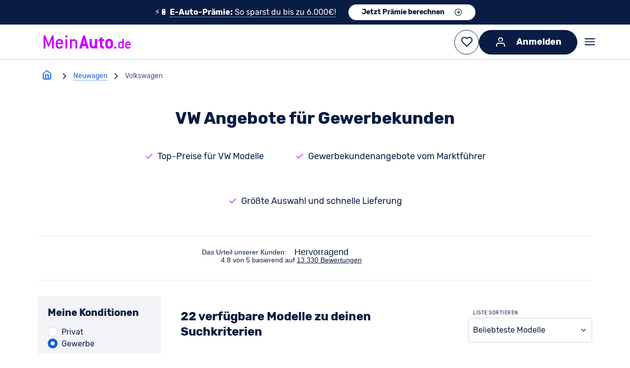

--- FILE ---
content_type: text/html; charset=utf-8
request_url: https://www.meinauto.de/volkswagen/gewerbekunden/
body_size: 88987
content:
<!DOCTYPE html><html lang="de"><head><script data-cookieconsent="ignore">window.dataLayer = window.dataLayer || [];;function gtag() {dataLayer.unshift(arguments);};gtag(...["set","url_passthrough",true]);gtag(...["set","ads_data_redaction",true]);gtag(...["consent","default",{"ad_personalization":"denied","ad_storage":"denied","ad_user_data":"denied","analytics_storage":"denied","functionality_storage":"denied","personalization_storage":"denied","security_storage":"granted","wait_for_update":500}]);
const consentDefaultEvent = new CustomEvent('consentDefaultLoaded');
window.dispatchEvent(consentDefaultEvent);</script><script fetchpriority="high" id="Cookiebot" src="https://consent.cookiebot.com/uc.js" data-cbid="b38af3ae-15f6-4a07-84aa-6ed5e40411f8" data-consentmode-defaults="disabled"></script><link rel="preconnect" href="https://consent.cookiebot.com" crossorigin><link rel="preconnect" href="https://assets.meinauto.de" crossorigin><link rel="preconnect" href="https://cdn-eu.dynamicyield.com" crossorigin><link rel="preconnect" href="https://widget.trustpilot.com" crossorigin><link rel="preconnect" href="https://cdn.landbot.io" crossorigin><link rel="preconnect" href="https://www.googletagmanager.com" crossorigin><link rel="preload" as="font" crossorigin="anonymous" type="font/woff2" href="https://assets.meinauto.de/raw/upload/v1634653936/website/fonts/rubik/v2/rubik-v8-latin-regular.woff2"><link rel="preload" as="font" crossorigin="anonymous" type="font/woff2" href="https://assets.meinauto.de/raw/upload/v1634653936/website/fonts/rubik/v2/rubik-v8-latin-700.woff2"><link rel="stylesheet" href="https://assets.meinauto.de/raw/upload/v1636716496/website/fonts/rubik/v2/style.css" as="style"><link rel="preload" href="https://assets.meinauto.de/raw/upload/website/fonts/icomoon/style.css" as="style" onload="this.onload=null;this.rel='stylesheet'"><link rel="preload" href="https://assets.meinauto.de/raw/upload/website/fonts/icomoon-equipment/style.css" as="style" onload="this.onload=null;this.rel='stylesheet'"><link rel="preload" href="https://assets.meinauto.de/raw/upload/website/fonts/icomoon-brand/style.css" as="style" onload="this.onload=null;this.rel='stylesheet'"><link rel="preload" href="https://assets.meinauto.de/raw/upload/website/fonts/icomoon-bodytype/style.css" as="style" onload="this.onload=null;this.rel='stylesheet'"><script type="text/plain" fetchpriority="low" data-cookieconsent="marketing" src="https://cdn-eu.dynamicyield.com/api/9876962/api_dynamic.js" defer></script><script type="text/plain" fetchpriority="low" data-cookieconsent="marketing" src="https://cdn-eu.dynamicyield.com/api/9876962/api_static.js" defer></script><script src="https://widget.trustpilot.com/bootstrap/v5/tp.widget.bootstrap.min.js" defer></script><link rel="manifest" href="https://assets.meinauto.de/raw/upload/website/favicon/manifest.json"><link rel="shortcut icon" href="https://assets.meinauto.de/image/upload/website/favicon/favicon.ico"><link rel="icon" type="image/png" sizes="16x16" href="https://assets.meinauto.de/image/upload/website/favicon/favicon-16x16.png"><link rel="icon" type="image/png" sizes="32x32" href="https://assets.meinauto.de/image/upload/website/favicon/favicon-32x32.png"><link rel="apple-touch-icon" sizes="180x180" href="https://assets.meinauto.de/image/upload/website/favicon/apple-touch-icon.png"><link rel="icon" type="image/png" sizes="192x192" href="https://assets.meinauto.de/image/upload/website/favicon/android-chrome-192x192.png"><link rel="mask-icon" href="https://assets.meinauto.de/image/upload/website/favicon/safari-pinned-tab.svg" color="#a300cc"><script>window.DY = window.DY || {};
        DY.recommendationContext = {"type":"CATEGORY","data":["neuwagen","gewerbekunden","finanzierung","volkswagen"]};
        window.dataLayer = window.dataLayer || []; dataLayer.push({ });</script><meta charset="utf-8"><meta http-equiv="Accept-CH" content="DPR, Viewport-Width, Width"><meta name="viewport" content="width=device-width,initial-scale=1"><meta name="p:domain_verify" content="0c41b405d9bb85f13556f53c32163baf"><meta name="google-site-verification" content="LVba5q23kZayzf7Lzip4oQ1tnn38Ccm0p_mXb0nfECc"><meta name="facebook-domain-verification" content="221p8mm18rs4cmht01t5oltxgylrwk"><meta name="msapplication-TileColor" content="#a300cc"><meta name="theme-color" content="#a300cc"><meta name="msapplication-config" content="https://assets.meinauto.de/raw/upload/website/favicon/browserconfig.xml"><meta name="msapplication-TileImage" content="https://assets.meinauto.de/image/upload/website/favicon/mstile-144x144.png"><link href='https://www.meinauto.de/volkswagen/gewerbekunden/' rel='canonical'> <title>VW Angebote für Gewerbekunden - MeinAuto.de</title> <meta data-vue-meta="ssr" name="description" content="ll➤ Hohe Rabatte für Gewerbekunde auf VW Modelle! Hier Angebote sichern ➔ keine EU-Reimporte ✓ alle Zahlungsarten ✓ keine Servicekosten ✓"><meta data-vue-meta="ssr" name="keywords" content="vw, gewerbekunde, angebote"><meta data-vue-meta="ssr" name="robots" content="index, follow">   <link rel="preload" href="/js/chunk-vendors~253ae210.37c72e01.js" as="script"><link rel="preload" href="/js/chunk-vendors~6e8b5f81.f5b12903.js" as="script"><link rel="preload" href="/js/chunk-vendors~cec4ba35.0a7df0d6.js" as="script"><link rel="preload" href="/js/chunk-vendors~4198dd8c.a52849ee.js" as="script"><link rel="preload" href="/js/chunk-vendors~fb0e3763.06780b0b.js" as="script"><link rel="preload" href="/js/chunk-vendors~b810945b.1f606735.js" as="script"><link rel="preload" href="/js/chunk-vendors~9a4de2b7.b2a9e952.js" as="script"><link rel="preload" href="/js/chunk-vendors~9f0848fb.6f25ec0b.js" as="script"><link rel="preload" href="/js/chunk-vendors~037b6da7.27579fac.js" as="script"><link rel="preload" href="/js/chunk-vendors~6aad39d3.d0c15cab.js" as="script"><link rel="preload" href="/js/chunk-vendors~d5cb3a91.8a75cebc.js" as="script"><link rel="preload" href="/js/chunk-vendors~5c232b69.ebf32696.js" as="script"><link rel="preload" href="/js/chunk-vendors~c8715603.197d224b.js" as="script"><link rel="preload" href="/js/chunk-vendors~402c4074.d418e5eb.js" as="script"><link rel="preload" href="/js/chunk-vendors~55d44060.51ebed3d.js" as="script"><link rel="preload" href="/js/chunk-vendors~ecde9fa2.22663a31.js" as="script"><link rel="preload" href="/js/chunk-vendors~45876d5b.cc5ed604.js" as="script"><link rel="preload" href="/js/chunk-vendors~e811fd70.1f9c8fbb.js" as="script"><link rel="preload" href="/js/chunk-vendors~23d8ebb6.66ca5362.js" as="script"><link rel="preload" href="/js/chunk-vendors~62ab6885.fdefdd5d.js" as="script"><link rel="preload" href="/js/chunk-vendors~38d28a58.d45c90b9.js" as="script"><link rel="preload" href="/js/chunk-vendors~5bb1f863.6d65cb83.js" as="script"><link rel="preload" href="/js/chunk-vendors~d939e436.ec0f60c4.js" as="script"><link rel="preload" href="/js/chunk-vendors~92c00e46.1b6ea167.js" as="script"><link rel="preload" href="/js/chunk-vendors~fc2f81ef.30f19e9e.js" as="script"><link rel="preload" href="/js/chunk-vendors~51461436.2d65a393.js" as="script"><link rel="preload" href="/js/chunk-vendors~b5906859.848931f8.js" as="script"><link rel="preload" href="/js/chunk-vendors~73914085.d509da19.js" as="script"><link rel="preload" href="/js/chunk-vendors~1f20a385.dfd24d62.js" as="script"><link rel="preload" href="/js/chunk-vendors~194d283e.d57dbc4e.js" as="script"><link rel="preload" href="/js/chunk-vendors~7777d9b4.ecb12f5e.js" as="script"><link rel="preload" href="/js/chunk-vendors~77bf5e45.dcd6061b.js" as="script"><link rel="preload" href="/js/chunk-vendors~9c5b28f6.2d1347b3.js" as="script"><link rel="preload" href="/js/chunk-vendors~2e8e95a7.a96f11f3.js" as="script"><link rel="preload" href="/js/chunk-vendors~ad69e52b.352637d1.js" as="script"><link rel="preload" href="/js/chunk-vendors~f9ca8911.db579be1.js" as="script"><link rel="preload" href="/js/chunk-vendors~ec8c427e.92484011.js" as="script"><link rel="preload" href="/js/chunk-vendors~c8728516.8f30f12a.js" as="script"><link rel="preload" href="/js/chunk-vendors~b87fcce7.1f086ca0.js" as="script"><link rel="preload" href="/js/chunk-vendors~3beb61e6.2dba7baa.js" as="script"><link rel="preload" href="/js/chunk-vendors~1c3a2c3f.83b92e71.js" as="script"><link rel="preload" href="/js/chunk-vendors~cfbf0a2e.586170ca.js" as="script"><link rel="preload" href="/js/chunk-vendors~fdc6512a.772e5ece.js" as="script"><link rel="preload" href="/js/chunk-vendors~205977d4.0f6af8dc.js" as="script"><link rel="preload" href="/js/chunk-vendors~d2305125.3f511303.js" as="script"><link rel="preload" href="/js/app~748942c6.fefd1677.js" as="script"><link rel="preload" href="/js/app~93c0c728.9e5d2ff6.js" as="script"><link rel="preload" href="/js/app~5a11b65b.a4ff99ef.js" as="script"><link rel="prefetch" href="/js/AdditionalFilter~f161ef97.0f3ff39c.js"><link rel="prefetch" href="/js/BodyTypeCardIcon~9615bc43.b4f8eca2.js"><link rel="prefetch" href="/js/CarRecommendation~bd8661e9.2b2a8521.js"><link rel="prefetch" href="/js/CardList~59df1012.2844f04d.js"><link rel="prefetch" href="/js/CategoryIconCards~b354490a.f831361f.js"><link rel="prefetch" href="/js/CategoryImageCards~e5db3362.d1974177.js"><link rel="prefetch" href="/js/FilterList~135d345a.85a0b5ef.js"><link rel="prefetch" href="/js/LegalContent~ee7e120f.8b39d993.js"><link rel="prefetch" href="/js/ListSearchInput~8da620ab.e636d638.js"><link rel="prefetch" href="/js/MakePanel~bf9b7025.d49aaaaf.js"><link rel="prefetch" href="/js/Newsticker~000eda64.277daa98.js"><link rel="prefetch" href="/js/RatingBox~4f2d81f4.f7036cce.js"><link rel="prefetch" href="/js/SeoContentNeuwagen~a0ff9468.4bb035dd.js"><link rel="prefetch" href="/js/SeoContentTexts~7f0ab186.93b3912a.js"><link rel="prefetch" href="/js/SeoLinkBoxes~a7c22881.248160cb.js"><link rel="prefetch" href="/js/SeoMainContentBox~de9e7900.5a6afdfe.js"><link rel="prefetch" href="/js/SeoTeaser~b7dca15d.1cc04644.js"><link rel="prefetch" href="/js/SingleLinePriceOutput~f34b4677.71b050ad.js"><link rel="prefetch" href="/js/TopDealsFilter~0ab4f044.47451fb6.js"><link rel="prefetch" href="/js/ccl-contact-form~2ab1487e.015dfa6b.js"><link rel="prefetch" href="/js/ccl-general-faq~83f9a81c.be254074.js"><link rel="prefetch" href="/js/ccl-icon-text-list~fb200618.3086da84.js"><link rel="prefetch" href="/js/ccl-job-list~47aa6fdd.3a064b55.js"><link rel="prefetch" href="/js/ccl-question-answer~952338e8.40a4f4b1.js"><link rel="prefetch" href="/js/ccl-section-container~74f84b03.cfc35e61.js"><link rel="prefetch" href="/js/ccl-section~4dce2d37.f462a8f7.js"><link rel="prefetch" href="/js/ccl-standorte~a741986f.c24d9b59.js"><link rel="prefetch" href="/js/ccl-vehicle-list-offer-hub~4dce2d37.1517716b.js"><link rel="prefetch" href="/js/ccl-vehicle-list~4dce2d37.4a9dda7b.js"><link rel="prefetch" href="/js/ccl-wp-import~4efd4e7f.9d764ca9.js"><link rel="prefetch" href="/js/chunk-2d0ddb57.88e8d34b.js"><link rel="prefetch" href="/js/error~dcba7a37.174ccb7a.js"><link rel="prefetch" href="/js/vehicle-search-home-view~21833f8f.211f08d1.js"><link rel="prefetch" href="/js/vehicle-search-model-detail-view~13de6626.cf3dc230.js"><link rel="prefetch" href="/js/vehicle-search-model-detail-view~2930ad93.69a5915a.js"><link rel="prefetch" href="/js/vehicle-search-model-detail-view~31ecd969.a9a40915.js"><link rel="prefetch" href="/js/vehicle-search-model-detail-view~a0fc626b.f35daaf7.js"><link rel="prefetch" href="/js/vehicle-search-model-detail-view~a498a366.0ab9f0a3.js"><link rel="prefetch" href="/js/vehicle-search-model-detail-view~a97bfcba.499dc2fb.js"><link rel="prefetch" href="/js/vehicle-search-model-detail-view~d3743031.f16bb242.js"><link rel="prefetch" href="/wrapper-sw.js"> <style data-vue-ssr-id="fb5b9e8e:0 cf34925c:0 eb251f0a:0 c986c4b8:0 2da3f1b2:0 fa74de22:0 01781638:0 64fb8d52:0 9dfe6ff4:0 b679e256:0 2df8654b:0 25bb2285:0 3e82df4f:0 50e0e95d:0 8d994d4c:0 4fa220ee:0 05b97e0a:0 48bbc9b6:0 164e4db0:0 69a650e3:0 4c4c8109:0 03a8e282:0">/*! modern-normalize v3.0.1 | MIT License | https://github.com/sindresorhus/modern-normalize */*,:after,:before{box-sizing:border-box}html{font-family:system-ui,Segoe UI,Roboto,Helvetica,Arial,sans-serif,Apple Color Emoji,Segoe UI Emoji;line-height:1.15;tab-size:4}body{margin:0}b,strong{font-weight:bolder}code,kbd,pre,samp{font-family:ui-monospace,SFMono-Regular,Consolas,Liberation Mono,Menlo,monospace;font-size:1em}small{font-size:80%}sub,sup{font-size:75%;line-height:0;position:relative;vertical-align:initial}sub{bottom:-.25em}sup{top:-.5em}table{border-color:currentcolor}button,input,optgroup,select,textarea{font-family:inherit;font-size:100%;line-height:1.15;margin:0}[type=button],[type=reset],[type=submit],button{-webkit-appearance:button}legend{padding:0}progress{vertical-align:initial}::-webkit-inner-spin-button,::-webkit-outer-spin-button{height:auto}[type=search]{-webkit-appearance:textfield;outline-offset:-2px}::-webkit-search-decoration{-webkit-appearance:none}::-webkit-file-upload-button{-webkit-appearance:button;font:inherit}summary{display:list-item}:root{--color-brand-primary:190,36,237;--color-brand-primary-hover:114,22,142;--color-brand-primary-focus:152,29,190;--color-brand-secondary:20,94,225;--color-brand-secondary-medium:208,223,249;--color-brand-secondary-light:231,239,252;--color-black:0,0,0;--color-white:255,255,255;--color-main:9,28,67;--color-main-90:44,63,104;--color-main-80:67,85,121;--color-main-50:137,148,171;--color-main-20:208,212,221;--color-main-10:231,234,238;--color-main-5:243,244,247;--color-excellent:0,102,0;--color-top:0,133,47;--color-very-good:78,161,35;--color-very-good-50:192,220,179;--color-good:168,193,0;--color-acceptable:255,233,0;--color-acceptable-50:255,247,169;--color-bad:254,197,0;--color-very-bad:240,137,0;--color-alert:199,0,29;--color-alert-50:235,169,177;--color-error:var(--color-alert);--border-color:var(--color-main-20);--border-color-active:var(--color-brand-secondary);--color-shadow:var(--color-main-20);--form-element-active-color:var(--color-brand-secondary);--section-background-light:var(--color-main-5);--text-color:var(--color-main);--text-color-inverted:var(--color-white);--link-color:var(--color-brand-secondary);--link-color-visited:var(--color-brand-secondary);--disabled-color:var(--color-main-50);--placeholder-color:var(--color-main-50);--accent-color:var(--color-brand-primary);--active-color:var(--color-brand-primary);--background-color-main:var(--color-white);--background-color-element:var(--color-white);--background-color-panel:var(--color-main-10);--font-family-primary:"Rubik",Arial,sans-serif;--font-family-icons:"icomoon";--border-radius:.4rem;--z-index-toggle-element:1000;--z-index-navigation-flyout:2000;--z-index-tooltip:4500;--z-index-header-sub-nav:5000;--z-index-sticky-elements:5250;--z-index-filter-mobile:6000;--z-index-header:6500;--z-index-lightbox:8000;--z-index-claim:8300;--z-index-modal:8750;--z-index-loader-layer:9500;--z-index-slots-flyout:9520;--z-index-cookie-layer:10000}.ma-theme-white{--background-color-element:var(--color-main-5);background-color:rgb(var(--background-color-main));color:rgb(var(--text-color))}.ma-theme-grey{--background-color-main:var(--color-main-5);--background-color-element:var(--color-white);--text-color:var(--color-main);--text-color-inverted:var(--color-white);--link-color:var(--color-brand-secondary);--link-color-visited:var(--color-brand-primary-focus);--border-color:var(--color-main-20);--border-color-active:var(--color-brand-secondary);background-color:rgb(var(--background-color-main))}.ma-theme-dark,.ma-theme-grey{--accent-color:var(--color-brand-primary);--active-color:var(--color-brand-primary);--disabled-color:var(--color-main-50);--placeholder-color:var(--color-main-80);color:rgb(var(--text-color))}.ma-theme-dark{--background-color-main:var(--color-main);--background-color-element:var(--color-main-90);--background-color-panel:var(--color-main-80);--text-color:var(--color-white);--text-color-inverted:var(--color-main);--link-color:var(--color-white);--link-color-visited:var(--color-brand-primary-focus);--border-color:var(--color-main-50);--border-color-active:var(--color-brand-secondary);background-color:rgb(var(--background-color-main))}.ma-theme-huk{--color-brand-primary:253,211,25;--color-brand-primary-hover:220,195,40;--color-brand-primary-focus:230,200,30;--color-brand-secondary:78,115,128;--color-brand-secondary-medium:90,125,138;--color-brand-secondary-light:98,138,150;--color-main:78,115,128;--color-main-90:90,132,147;--color-main-80:104,148,163;--color-main-50:161,188,197;--color-main-20:217,228,232;--color-main-10:236,242,243;--color-main-5:246,248,249;--border-color:var(--color-main-20);--border-color-active:var(--color-brand-secondary);--color-shadow:var(--color-main-20);--form-element-active-color:var(--color-brand-secondary);--section-background-light:var(--color-main-5);--text-color:var(--color-black);--text-color-inverted:var(--color-white);--link-color:var(--color-brand-secondary);--link-color-visited:var(--color-brand-primary-focus);--disabled-color:var(--color-main-50);--placeholder-color:var(--color-main-50);--accent-color:var(--color-brand-primary);--active-color:var(--color-brand-primary);--background-color-main:var(--color-white);--background-color-element:var(--color-white);--background-color-panel:var(--color-main-10);color:rgb(var(--text-color))}.ma-theme-huk ::selection{background:RGB(var(--color-brand-primary));color:RGB(var(--color-white))}.ma-theme-huk .ma-button>button,.ma-theme-huk .ma-sidebar__tip-badge{color:rgb(var(--text-color))}.ma-theme-huk .ma-offer-detail-configurator-modal .ma-tag{color:rgb(var(--text-color))!important}blockquote,dd,dl,figure,h1,h2,h3,h4,h5,h6,hr,p,pre{margin:0}fieldset{margin:0}fieldset,legend,table{padding:0}menu,ol,ul{list-style:none;margin:0;padding:0}textarea{border:.1rem solid RGB(var(--border-color));border-radius:.5rem;min-height:15rem;padding:2rem;resize:vertical;width:100%}input::placeholder,textarea::placeholder{opacity:1}[role=button],button{cursor:pointer}button{color:rgb(var(--text-color))}:disabled{cursor:default}:focus-visible{outline-color:rgb(var(--border-color-active));border-color:rgb(var(--border-color-active))}audio,canvas,embed,iframe,img,object,svg,video{display:block;vertical-align:middle}img,video{max-width:100%;height:auto}html{font-size:62.5%;-webkit-text-size-adjust:100%;-moz-text-size-adjust:100%;text-size-adjust:100%}body{-moz-osx-font-smoothing:grayscale;-webkit-font-smoothing:antialiased;background-color:rgb(var(--color-white));font-family:var(--font-family-primary);text-rendering:optimizeLegibility}body,html{height:100%;width:100%}em{font-style:italic}a{text-decoration:none}p{margin:1.6rem 0}html:has(dialog[open]){overflow:hidden}.no-scroll{overflow-y:hidden;position:fixed}.clearfix:after{clear:both;content:"";display:block}.grid.grid--flex-row-start-between{align-items:flex-start;display:flex;flex-direction:row;justify-content:space-between}.grid.grid--flex-row-start-start{align-items:flex-start;display:flex;flex-direction:row;justify-content:flex-start}.container{width:calc(100% - 12vw);max-width:1600px;margin-left:auto;margin-right:auto}.container--fluid{max-width:100%}.col-row,.row{display:flex;flex-wrap:wrap;width:100%}.col-row:not([class*=justify-content-]),.row:not([class*=justify-content-]){justify-content:space-between}.col-offset-0{margin-left:0}.col-1{flex-basis:calc(8.33333% - 0.8rem)}.col-offset-1{margin-left:calc(8.33333% + .8rem)}.col-1-g1{flex-basis:calc(8.33333% - 0.8rem)}.col-offset-1-g1{margin-left:calc(8.33333% + .8rem)}.col-1-g2{flex-basis:calc(8.33333% - 1.6rem)}.col-offset-1-g2{margin-left:calc(8.33333% + 1.6rem)}.col-1-g3{flex-basis:calc(8.33333% - 2.4rem)}.col-offset-1-g3{margin-left:calc(8.33333% + 2.4rem)}.col-1-g4{flex-basis:calc(8.33333% - 3.2rem)}.col-offset-1-g4{margin-left:calc(8.33333% + 3.2rem)}.col-2{flex-basis:calc(16.66667% - 0.8rem)}.col-offset-2{margin-left:calc(16.66667% + .8rem)}.col-2-g1{flex-basis:calc(16.66667% - 0.8rem)}.col-offset-2-g1{margin-left:calc(16.66667% + .8rem)}.col-2-g2{flex-basis:calc(16.66667% - 1.6rem)}.col-offset-2-g2{margin-left:calc(16.66667% + 1.6rem)}.col-2-g3{flex-basis:calc(16.66667% - 2.4rem)}.col-offset-2-g3{margin-left:calc(16.66667% + 2.4rem)}.col-2-g4{flex-basis:calc(16.66667% - 3.2rem)}.col-offset-2-g4{margin-left:calc(16.66667% + 3.2rem)}.col-3{flex-basis:calc(25% - 0.8rem)}.col-offset-3{margin-left:calc(25% + .8rem)}.col-3-g1{flex-basis:calc(25% - 0.8rem)}.col-offset-3-g1{margin-left:calc(25% + .8rem)}.col-3-g2{flex-basis:calc(25% - 1.6rem)}.col-offset-3-g2{margin-left:calc(25% + 1.6rem)}.col-3-g3{flex-basis:calc(25% - 2.4rem)}.col-offset-3-g3{margin-left:calc(25% + 2.4rem)}.col-3-g4{flex-basis:calc(25% - 3.2rem)}.col-offset-3-g4{margin-left:calc(25% + 3.2rem)}.col-4{flex-basis:calc(33.33333% - 0.8rem)}.col-offset-4{margin-left:calc(33.33333% + .8rem)}.col-4-g1{flex-basis:calc(33.33333% - 0.8rem)}.col-offset-4-g1{margin-left:calc(33.33333% + .8rem)}.col-4-g2{flex-basis:calc(33.33333% - 1.6rem)}.col-offset-4-g2{margin-left:calc(33.33333% + 1.6rem)}.col-4-g3{flex-basis:calc(33.33333% - 2.4rem)}.col-offset-4-g3{margin-left:calc(33.33333% + 2.4rem)}.col-4-g4{flex-basis:calc(33.33333% - 3.2rem)}.col-offset-4-g4{margin-left:calc(33.33333% + 3.2rem)}.col-5{flex-basis:calc(41.66667% - 0.8rem)}.col-offset-5{margin-left:calc(41.66667% + .8rem)}.col-5-g1{flex-basis:calc(41.66667% - 0.8rem)}.col-offset-5-g1{margin-left:calc(41.66667% + .8rem)}.col-5-g2{flex-basis:calc(41.66667% - 1.6rem)}.col-offset-5-g2{margin-left:calc(41.66667% + 1.6rem)}.col-5-g3{flex-basis:calc(41.66667% - 2.4rem)}.col-offset-5-g3{margin-left:calc(41.66667% + 2.4rem)}.col-5-g4{flex-basis:calc(41.66667% - 3.2rem)}.col-offset-5-g4{margin-left:calc(41.66667% + 3.2rem)}.col-6{flex-basis:calc(50% - 0.8rem)}.col-offset-6{margin-left:calc(50% + .8rem)}.col-6-g1{flex-basis:calc(50% - 0.8rem)}.col-offset-6-g1{margin-left:calc(50% + .8rem)}.col-6-g2{flex-basis:calc(50% - 1.6rem)}.col-offset-6-g2{margin-left:calc(50% + 1.6rem)}.col-6-g3{flex-basis:calc(50% - 2.4rem)}.col-offset-6-g3{margin-left:calc(50% + 2.4rem)}.col-6-g4{flex-basis:calc(50% - 3.2rem)}.col-offset-6-g4{margin-left:calc(50% + 3.2rem)}.col-7{flex-basis:calc(58.33333% - 0.8rem)}.col-offset-7{margin-left:calc(58.33333% + .8rem)}.col-7-g1{flex-basis:calc(58.33333% - 0.8rem)}.col-offset-7-g1{margin-left:calc(58.33333% + .8rem)}.col-7-g2{flex-basis:calc(58.33333% - 1.6rem)}.col-offset-7-g2{margin-left:calc(58.33333% + 1.6rem)}.col-7-g3{flex-basis:calc(58.33333% - 2.4rem)}.col-offset-7-g3{margin-left:calc(58.33333% + 2.4rem)}.col-7-g4{flex-basis:calc(58.33333% - 3.2rem)}.col-offset-7-g4{margin-left:calc(58.33333% + 3.2rem)}.col-8{flex-basis:calc(66.66667% - 0.8rem)}.col-offset-8{margin-left:calc(66.66667% + .8rem)}.col-8-g1{flex-basis:calc(66.66667% - 0.8rem)}.col-offset-8-g1{margin-left:calc(66.66667% + .8rem)}.col-8-g2{flex-basis:calc(66.66667% - 1.6rem)}.col-offset-8-g2{margin-left:calc(66.66667% + 1.6rem)}.col-8-g3{flex-basis:calc(66.66667% - 2.4rem)}.col-offset-8-g3{margin-left:calc(66.66667% + 2.4rem)}.col-8-g4{flex-basis:calc(66.66667% - 3.2rem)}.col-offset-8-g4{margin-left:calc(66.66667% + 3.2rem)}.col-9{flex-basis:calc(75% - 0.8rem)}.col-offset-9{margin-left:calc(75% + .8rem)}.col-9-g1{flex-basis:calc(75% - 0.8rem)}.col-offset-9-g1{margin-left:calc(75% + .8rem)}.col-9-g2{flex-basis:calc(75% - 1.6rem)}.col-offset-9-g2{margin-left:calc(75% + 1.6rem)}.col-9-g3{flex-basis:calc(75% - 2.4rem)}.col-offset-9-g3{margin-left:calc(75% + 2.4rem)}.col-9-g4{flex-basis:calc(75% - 3.2rem)}.col-offset-9-g4{margin-left:calc(75% + 3.2rem)}.col-10{flex-basis:calc(83.33333% - 0.8rem)}.col-offset-10{margin-left:calc(83.33333% + .8rem)}.col-10-g1{flex-basis:calc(83.33333% - 0.8rem)}.col-offset-10-g1{margin-left:calc(83.33333% + .8rem)}.col-10-g2{flex-basis:calc(83.33333% - 1.6rem)}.col-offset-10-g2{margin-left:calc(83.33333% + 1.6rem)}.col-10-g3{flex-basis:calc(83.33333% - 2.4rem)}.col-offset-10-g3{margin-left:calc(83.33333% + 2.4rem)}.col-10-g4{flex-basis:calc(83.33333% - 3.2rem)}.col-offset-10-g4{margin-left:calc(83.33333% + 3.2rem)}.col-11{flex-basis:calc(91.66667% - 0.8rem)}.col-offset-11{margin-left:calc(91.66667% + .8rem)}.col-11-g1{flex-basis:calc(91.66667% - 0.8rem)}.col-offset-11-g1{margin-left:calc(91.66667% + .8rem)}.col-11-g2{flex-basis:calc(91.66667% - 1.6rem)}.col-offset-11-g2{margin-left:calc(91.66667% + 1.6rem)}.col-11-g3{flex-basis:calc(91.66667% - 2.4rem)}.col-offset-11-g3{margin-left:calc(91.66667% + 2.4rem)}.col-11-g4{flex-basis:calc(91.66667% - 3.2rem)}.col-offset-11-g4{margin-left:calc(91.66667% + 3.2rem)}.col-12{flex-basis:100%}.col-offset-12{margin-left:100%}@media screen and (max-width:-1px){.hidden-xxs-down{display:none!important}}.hidden-xxs-up{display:none!important}@media screen and (min-width:360px){.col-xxs-offset-0{margin-left:0}.col-xxs-1{flex-basis:calc(8.33333% - 0.8rem)}.col-xxs-offset-1{margin-left:calc(8.33333% + .8rem)}.col-xxs-1-g1{flex-basis:calc(8.33333% - 0.8rem)}.col-xxs-offset-1-g1{margin-left:calc(8.33333% + .8rem)}.col-xxs-1-g2{flex-basis:calc(8.33333% - 1.6rem)}.col-xxs-offset-1-g2{margin-left:calc(8.33333% + 1.6rem)}.col-xxs-1-g3{flex-basis:calc(8.33333% - 2.4rem)}.col-xxs-offset-1-g3{margin-left:calc(8.33333% + 2.4rem)}.col-xxs-1-g4{flex-basis:calc(8.33333% - 3.2rem)}.col-xxs-offset-1-g4{margin-left:calc(8.33333% + 3.2rem)}.col-xxs-2{flex-basis:calc(16.66667% - 0.8rem)}.col-xxs-offset-2{margin-left:calc(16.66667% + .8rem)}.col-xxs-2-g1{flex-basis:calc(16.66667% - 0.8rem)}.col-xxs-offset-2-g1{margin-left:calc(16.66667% + .8rem)}.col-xxs-2-g2{flex-basis:calc(16.66667% - 1.6rem)}.col-xxs-offset-2-g2{margin-left:calc(16.66667% + 1.6rem)}.col-xxs-2-g3{flex-basis:calc(16.66667% - 2.4rem)}.col-xxs-offset-2-g3{margin-left:calc(16.66667% + 2.4rem)}.col-xxs-2-g4{flex-basis:calc(16.66667% - 3.2rem)}.col-xxs-offset-2-g4{margin-left:calc(16.66667% + 3.2rem)}.col-xxs-3{flex-basis:calc(25% - 0.8rem)}.col-xxs-offset-3{margin-left:calc(25% + .8rem)}.col-xxs-3-g1{flex-basis:calc(25% - 0.8rem)}.col-xxs-offset-3-g1{margin-left:calc(25% + .8rem)}.col-xxs-3-g2{flex-basis:calc(25% - 1.6rem)}.col-xxs-offset-3-g2{margin-left:calc(25% + 1.6rem)}.col-xxs-3-g3{flex-basis:calc(25% - 2.4rem)}.col-xxs-offset-3-g3{margin-left:calc(25% + 2.4rem)}.col-xxs-3-g4{flex-basis:calc(25% - 3.2rem)}.col-xxs-offset-3-g4{margin-left:calc(25% + 3.2rem)}.col-xxs-4{flex-basis:calc(33.33333% - 0.8rem)}.col-xxs-offset-4{margin-left:calc(33.33333% + .8rem)}.col-xxs-4-g1{flex-basis:calc(33.33333% - 0.8rem)}.col-xxs-offset-4-g1{margin-left:calc(33.33333% + .8rem)}.col-xxs-4-g2{flex-basis:calc(33.33333% - 1.6rem)}.col-xxs-offset-4-g2{margin-left:calc(33.33333% + 1.6rem)}.col-xxs-4-g3{flex-basis:calc(33.33333% - 2.4rem)}.col-xxs-offset-4-g3{margin-left:calc(33.33333% + 2.4rem)}.col-xxs-4-g4{flex-basis:calc(33.33333% - 3.2rem)}.col-xxs-offset-4-g4{margin-left:calc(33.33333% + 3.2rem)}.col-xxs-5{flex-basis:calc(41.66667% - 0.8rem)}.col-xxs-offset-5{margin-left:calc(41.66667% + .8rem)}.col-xxs-5-g1{flex-basis:calc(41.66667% - 0.8rem)}.col-xxs-offset-5-g1{margin-left:calc(41.66667% + .8rem)}.col-xxs-5-g2{flex-basis:calc(41.66667% - 1.6rem)}.col-xxs-offset-5-g2{margin-left:calc(41.66667% + 1.6rem)}.col-xxs-5-g3{flex-basis:calc(41.66667% - 2.4rem)}.col-xxs-offset-5-g3{margin-left:calc(41.66667% + 2.4rem)}.col-xxs-5-g4{flex-basis:calc(41.66667% - 3.2rem)}.col-xxs-offset-5-g4{margin-left:calc(41.66667% + 3.2rem)}.col-xxs-6{flex-basis:calc(50% - 0.8rem)}.col-xxs-offset-6{margin-left:calc(50% + .8rem)}.col-xxs-6-g1{flex-basis:calc(50% - 0.8rem)}.col-xxs-offset-6-g1{margin-left:calc(50% + .8rem)}.col-xxs-6-g2{flex-basis:calc(50% - 1.6rem)}.col-xxs-offset-6-g2{margin-left:calc(50% + 1.6rem)}.col-xxs-6-g3{flex-basis:calc(50% - 2.4rem)}.col-xxs-offset-6-g3{margin-left:calc(50% + 2.4rem)}.col-xxs-6-g4{flex-basis:calc(50% - 3.2rem)}.col-xxs-offset-6-g4{margin-left:calc(50% + 3.2rem)}.col-xxs-7{flex-basis:calc(58.33333% - 0.8rem)}.col-xxs-offset-7{margin-left:calc(58.33333% + .8rem)}.col-xxs-7-g1{flex-basis:calc(58.33333% - 0.8rem)}.col-xxs-offset-7-g1{margin-left:calc(58.33333% + .8rem)}.col-xxs-7-g2{flex-basis:calc(58.33333% - 1.6rem)}.col-xxs-offset-7-g2{margin-left:calc(58.33333% + 1.6rem)}.col-xxs-7-g3{flex-basis:calc(58.33333% - 2.4rem)}.col-xxs-offset-7-g3{margin-left:calc(58.33333% + 2.4rem)}.col-xxs-7-g4{flex-basis:calc(58.33333% - 3.2rem)}.col-xxs-offset-7-g4{margin-left:calc(58.33333% + 3.2rem)}.col-xxs-8{flex-basis:calc(66.66667% - 0.8rem)}.col-xxs-offset-8{margin-left:calc(66.66667% + .8rem)}.col-xxs-8-g1{flex-basis:calc(66.66667% - 0.8rem)}.col-xxs-offset-8-g1{margin-left:calc(66.66667% + .8rem)}.col-xxs-8-g2{flex-basis:calc(66.66667% - 1.6rem)}.col-xxs-offset-8-g2{margin-left:calc(66.66667% + 1.6rem)}.col-xxs-8-g3{flex-basis:calc(66.66667% - 2.4rem)}.col-xxs-offset-8-g3{margin-left:calc(66.66667% + 2.4rem)}.col-xxs-8-g4{flex-basis:calc(66.66667% - 3.2rem)}.col-xxs-offset-8-g4{margin-left:calc(66.66667% + 3.2rem)}.col-xxs-9{flex-basis:calc(75% - 0.8rem)}.col-xxs-offset-9{margin-left:calc(75% + .8rem)}.col-xxs-9-g1{flex-basis:calc(75% - 0.8rem)}.col-xxs-offset-9-g1{margin-left:calc(75% + .8rem)}.col-xxs-9-g2{flex-basis:calc(75% - 1.6rem)}.col-xxs-offset-9-g2{margin-left:calc(75% + 1.6rem)}.col-xxs-9-g3{flex-basis:calc(75% - 2.4rem)}.col-xxs-offset-9-g3{margin-left:calc(75% + 2.4rem)}.col-xxs-9-g4{flex-basis:calc(75% - 3.2rem)}.col-xxs-offset-9-g4{margin-left:calc(75% + 3.2rem)}.col-xxs-10{flex-basis:calc(83.33333% - 0.8rem)}.col-xxs-offset-10{margin-left:calc(83.33333% + .8rem)}.col-xxs-10-g1{flex-basis:calc(83.33333% - 0.8rem)}.col-xxs-offset-10-g1{margin-left:calc(83.33333% + .8rem)}.col-xxs-10-g2{flex-basis:calc(83.33333% - 1.6rem)}.col-xxs-offset-10-g2{margin-left:calc(83.33333% + 1.6rem)}.col-xxs-10-g3{flex-basis:calc(83.33333% - 2.4rem)}.col-xxs-offset-10-g3{margin-left:calc(83.33333% + 2.4rem)}.col-xxs-10-g4{flex-basis:calc(83.33333% - 3.2rem)}.col-xxs-offset-10-g4{margin-left:calc(83.33333% + 3.2rem)}.col-xxs-11{flex-basis:calc(91.66667% - 0.8rem)}.col-xxs-offset-11{margin-left:calc(91.66667% + .8rem)}.col-xxs-11-g1{flex-basis:calc(91.66667% - 0.8rem)}.col-xxs-offset-11-g1{margin-left:calc(91.66667% + .8rem)}.col-xxs-11-g2{flex-basis:calc(91.66667% - 1.6rem)}.col-xxs-offset-11-g2{margin-left:calc(91.66667% + 1.6rem)}.col-xxs-11-g3{flex-basis:calc(91.66667% - 2.4rem)}.col-xxs-offset-11-g3{margin-left:calc(91.66667% + 2.4rem)}.col-xxs-11-g4{flex-basis:calc(91.66667% - 3.2rem)}.col-xxs-offset-11-g4{margin-left:calc(91.66667% + 3.2rem)}.col-xxs-12{flex-basis:100%}.col-xxs-offset-12{margin-left:100%}}@media screen and (max-width:359px){.hidden-xxs-down{display:none!important}}@media screen and (min-width:360px){.hidden-xxs-up{display:none!important}}@media screen and (min-width:480px){.col-xs-offset-0{margin-left:0}.col-xs-1{flex-basis:calc(8.33333% - 0.8rem)}.col-xs-offset-1{margin-left:calc(8.33333% + .8rem)}.col-xs-1-g1{flex-basis:calc(8.33333% - 0.8rem)}.col-xs-offset-1-g1{margin-left:calc(8.33333% + .8rem)}.col-xs-1-g2{flex-basis:calc(8.33333% - 1.6rem)}.col-xs-offset-1-g2{margin-left:calc(8.33333% + 1.6rem)}.col-xs-1-g3{flex-basis:calc(8.33333% - 2.4rem)}.col-xs-offset-1-g3{margin-left:calc(8.33333% + 2.4rem)}.col-xs-1-g4{flex-basis:calc(8.33333% - 3.2rem)}.col-xs-offset-1-g4{margin-left:calc(8.33333% + 3.2rem)}.col-xs-2{flex-basis:calc(16.66667% - 0.8rem)}.col-xs-offset-2{margin-left:calc(16.66667% + .8rem)}.col-xs-2-g1{flex-basis:calc(16.66667% - 0.8rem)}.col-xs-offset-2-g1{margin-left:calc(16.66667% + .8rem)}.col-xs-2-g2{flex-basis:calc(16.66667% - 1.6rem)}.col-xs-offset-2-g2{margin-left:calc(16.66667% + 1.6rem)}.col-xs-2-g3{flex-basis:calc(16.66667% - 2.4rem)}.col-xs-offset-2-g3{margin-left:calc(16.66667% + 2.4rem)}.col-xs-2-g4{flex-basis:calc(16.66667% - 3.2rem)}.col-xs-offset-2-g4{margin-left:calc(16.66667% + 3.2rem)}.col-xs-3{flex-basis:calc(25% - 0.8rem)}.col-xs-offset-3{margin-left:calc(25% + .8rem)}.col-xs-3-g1{flex-basis:calc(25% - 0.8rem)}.col-xs-offset-3-g1{margin-left:calc(25% + .8rem)}.col-xs-3-g2{flex-basis:calc(25% - 1.6rem)}.col-xs-offset-3-g2{margin-left:calc(25% + 1.6rem)}.col-xs-3-g3{flex-basis:calc(25% - 2.4rem)}.col-xs-offset-3-g3{margin-left:calc(25% + 2.4rem)}.col-xs-3-g4{flex-basis:calc(25% - 3.2rem)}.col-xs-offset-3-g4{margin-left:calc(25% + 3.2rem)}.col-xs-4{flex-basis:calc(33.33333% - 0.8rem)}.col-xs-offset-4{margin-left:calc(33.33333% + .8rem)}.col-xs-4-g1{flex-basis:calc(33.33333% - 0.8rem)}.col-xs-offset-4-g1{margin-left:calc(33.33333% + .8rem)}.col-xs-4-g2{flex-basis:calc(33.33333% - 1.6rem)}.col-xs-offset-4-g2{margin-left:calc(33.33333% + 1.6rem)}.col-xs-4-g3{flex-basis:calc(33.33333% - 2.4rem)}.col-xs-offset-4-g3{margin-left:calc(33.33333% + 2.4rem)}.col-xs-4-g4{flex-basis:calc(33.33333% - 3.2rem)}.col-xs-offset-4-g4{margin-left:calc(33.33333% + 3.2rem)}.col-xs-5{flex-basis:calc(41.66667% - 0.8rem)}.col-xs-offset-5{margin-left:calc(41.66667% + .8rem)}.col-xs-5-g1{flex-basis:calc(41.66667% - 0.8rem)}.col-xs-offset-5-g1{margin-left:calc(41.66667% + .8rem)}.col-xs-5-g2{flex-basis:calc(41.66667% - 1.6rem)}.col-xs-offset-5-g2{margin-left:calc(41.66667% + 1.6rem)}.col-xs-5-g3{flex-basis:calc(41.66667% - 2.4rem)}.col-xs-offset-5-g3{margin-left:calc(41.66667% + 2.4rem)}.col-xs-5-g4{flex-basis:calc(41.66667% - 3.2rem)}.col-xs-offset-5-g4{margin-left:calc(41.66667% + 3.2rem)}.col-xs-6{flex-basis:calc(50% - 0.8rem)}.col-xs-offset-6{margin-left:calc(50% + .8rem)}.col-xs-6-g1{flex-basis:calc(50% - 0.8rem)}.col-xs-offset-6-g1{margin-left:calc(50% + .8rem)}.col-xs-6-g2{flex-basis:calc(50% - 1.6rem)}.col-xs-offset-6-g2{margin-left:calc(50% + 1.6rem)}.col-xs-6-g3{flex-basis:calc(50% - 2.4rem)}.col-xs-offset-6-g3{margin-left:calc(50% + 2.4rem)}.col-xs-6-g4{flex-basis:calc(50% - 3.2rem)}.col-xs-offset-6-g4{margin-left:calc(50% + 3.2rem)}.col-xs-7{flex-basis:calc(58.33333% - 0.8rem)}.col-xs-offset-7{margin-left:calc(58.33333% + .8rem)}.col-xs-7-g1{flex-basis:calc(58.33333% - 0.8rem)}.col-xs-offset-7-g1{margin-left:calc(58.33333% + .8rem)}.col-xs-7-g2{flex-basis:calc(58.33333% - 1.6rem)}.col-xs-offset-7-g2{margin-left:calc(58.33333% + 1.6rem)}.col-xs-7-g3{flex-basis:calc(58.33333% - 2.4rem)}.col-xs-offset-7-g3{margin-left:calc(58.33333% + 2.4rem)}.col-xs-7-g4{flex-basis:calc(58.33333% - 3.2rem)}.col-xs-offset-7-g4{margin-left:calc(58.33333% + 3.2rem)}.col-xs-8{flex-basis:calc(66.66667% - 0.8rem)}.col-xs-offset-8{margin-left:calc(66.66667% + .8rem)}.col-xs-8-g1{flex-basis:calc(66.66667% - 0.8rem)}.col-xs-offset-8-g1{margin-left:calc(66.66667% + .8rem)}.col-xs-8-g2{flex-basis:calc(66.66667% - 1.6rem)}.col-xs-offset-8-g2{margin-left:calc(66.66667% + 1.6rem)}.col-xs-8-g3{flex-basis:calc(66.66667% - 2.4rem)}.col-xs-offset-8-g3{margin-left:calc(66.66667% + 2.4rem)}.col-xs-8-g4{flex-basis:calc(66.66667% - 3.2rem)}.col-xs-offset-8-g4{margin-left:calc(66.66667% + 3.2rem)}.col-xs-9{flex-basis:calc(75% - 0.8rem)}.col-xs-offset-9{margin-left:calc(75% + .8rem)}.col-xs-9-g1{flex-basis:calc(75% - 0.8rem)}.col-xs-offset-9-g1{margin-left:calc(75% + .8rem)}.col-xs-9-g2{flex-basis:calc(75% - 1.6rem)}.col-xs-offset-9-g2{margin-left:calc(75% + 1.6rem)}.col-xs-9-g3{flex-basis:calc(75% - 2.4rem)}.col-xs-offset-9-g3{margin-left:calc(75% + 2.4rem)}.col-xs-9-g4{flex-basis:calc(75% - 3.2rem)}.col-xs-offset-9-g4{margin-left:calc(75% + 3.2rem)}.col-xs-10{flex-basis:calc(83.33333% - 0.8rem)}.col-xs-offset-10{margin-left:calc(83.33333% + .8rem)}.col-xs-10-g1{flex-basis:calc(83.33333% - 0.8rem)}.col-xs-offset-10-g1{margin-left:calc(83.33333% + .8rem)}.col-xs-10-g2{flex-basis:calc(83.33333% - 1.6rem)}.col-xs-offset-10-g2{margin-left:calc(83.33333% + 1.6rem)}.col-xs-10-g3{flex-basis:calc(83.33333% - 2.4rem)}.col-xs-offset-10-g3{margin-left:calc(83.33333% + 2.4rem)}.col-xs-10-g4{flex-basis:calc(83.33333% - 3.2rem)}.col-xs-offset-10-g4{margin-left:calc(83.33333% + 3.2rem)}.col-xs-11{flex-basis:calc(91.66667% - 0.8rem)}.col-xs-offset-11{margin-left:calc(91.66667% + .8rem)}.col-xs-11-g1{flex-basis:calc(91.66667% - 0.8rem)}.col-xs-offset-11-g1{margin-left:calc(91.66667% + .8rem)}.col-xs-11-g2{flex-basis:calc(91.66667% - 1.6rem)}.col-xs-offset-11-g2{margin-left:calc(91.66667% + 1.6rem)}.col-xs-11-g3{flex-basis:calc(91.66667% - 2.4rem)}.col-xs-offset-11-g3{margin-left:calc(91.66667% + 2.4rem)}.col-xs-11-g4{flex-basis:calc(91.66667% - 3.2rem)}.col-xs-offset-11-g4{margin-left:calc(91.66667% + 3.2rem)}.col-xs-12{flex-basis:100%}.col-xs-offset-12{margin-left:100%}}@media screen and (max-width:479px){.hidden-xs-down{display:none!important}}@media screen and (min-width:480px){.hidden-xs-up{display:none!important}}@media screen and (min-width:576px){.col-sm-offset-0{margin-left:0}.col-sm-1{flex-basis:calc(8.33333% - 0.8rem)}.col-sm-offset-1{margin-left:calc(8.33333% + .8rem)}.col-sm-1-g1{flex-basis:calc(8.33333% - 0.8rem)}.col-sm-offset-1-g1{margin-left:calc(8.33333% + .8rem)}.col-sm-1-g2{flex-basis:calc(8.33333% - 1.6rem)}.col-sm-offset-1-g2{margin-left:calc(8.33333% + 1.6rem)}.col-sm-1-g3{flex-basis:calc(8.33333% - 2.4rem)}.col-sm-offset-1-g3{margin-left:calc(8.33333% + 2.4rem)}.col-sm-1-g4{flex-basis:calc(8.33333% - 3.2rem)}.col-sm-offset-1-g4{margin-left:calc(8.33333% + 3.2rem)}.col-sm-2{flex-basis:calc(16.66667% - 0.8rem)}.col-sm-offset-2{margin-left:calc(16.66667% + .8rem)}.col-sm-2-g1{flex-basis:calc(16.66667% - 0.8rem)}.col-sm-offset-2-g1{margin-left:calc(16.66667% + .8rem)}.col-sm-2-g2{flex-basis:calc(16.66667% - 1.6rem)}.col-sm-offset-2-g2{margin-left:calc(16.66667% + 1.6rem)}.col-sm-2-g3{flex-basis:calc(16.66667% - 2.4rem)}.col-sm-offset-2-g3{margin-left:calc(16.66667% + 2.4rem)}.col-sm-2-g4{flex-basis:calc(16.66667% - 3.2rem)}.col-sm-offset-2-g4{margin-left:calc(16.66667% + 3.2rem)}.col-sm-3{flex-basis:calc(25% - 0.8rem)}.col-sm-offset-3{margin-left:calc(25% + .8rem)}.col-sm-3-g1{flex-basis:calc(25% - 0.8rem)}.col-sm-offset-3-g1{margin-left:calc(25% + .8rem)}.col-sm-3-g2{flex-basis:calc(25% - 1.6rem)}.col-sm-offset-3-g2{margin-left:calc(25% + 1.6rem)}.col-sm-3-g3{flex-basis:calc(25% - 2.4rem)}.col-sm-offset-3-g3{margin-left:calc(25% + 2.4rem)}.col-sm-3-g4{flex-basis:calc(25% - 3.2rem)}.col-sm-offset-3-g4{margin-left:calc(25% + 3.2rem)}.col-sm-4{flex-basis:calc(33.33333% - 0.8rem)}.col-sm-offset-4{margin-left:calc(33.33333% + .8rem)}.col-sm-4-g1{flex-basis:calc(33.33333% - 0.8rem)}.col-sm-offset-4-g1{margin-left:calc(33.33333% + .8rem)}.col-sm-4-g2{flex-basis:calc(33.33333% - 1.6rem)}.col-sm-offset-4-g2{margin-left:calc(33.33333% + 1.6rem)}.col-sm-4-g3{flex-basis:calc(33.33333% - 2.4rem)}.col-sm-offset-4-g3{margin-left:calc(33.33333% + 2.4rem)}.col-sm-4-g4{flex-basis:calc(33.33333% - 3.2rem)}.col-sm-offset-4-g4{margin-left:calc(33.33333% + 3.2rem)}.col-sm-5{flex-basis:calc(41.66667% - 0.8rem)}.col-sm-offset-5{margin-left:calc(41.66667% + .8rem)}.col-sm-5-g1{flex-basis:calc(41.66667% - 0.8rem)}.col-sm-offset-5-g1{margin-left:calc(41.66667% + .8rem)}.col-sm-5-g2{flex-basis:calc(41.66667% - 1.6rem)}.col-sm-offset-5-g2{margin-left:calc(41.66667% + 1.6rem)}.col-sm-5-g3{flex-basis:calc(41.66667% - 2.4rem)}.col-sm-offset-5-g3{margin-left:calc(41.66667% + 2.4rem)}.col-sm-5-g4{flex-basis:calc(41.66667% - 3.2rem)}.col-sm-offset-5-g4{margin-left:calc(41.66667% + 3.2rem)}.col-sm-6{flex-basis:calc(50% - 0.8rem)}.col-sm-offset-6{margin-left:calc(50% + .8rem)}.col-sm-6-g1{flex-basis:calc(50% - 0.8rem)}.col-sm-offset-6-g1{margin-left:calc(50% + .8rem)}.col-sm-6-g2{flex-basis:calc(50% - 1.6rem)}.col-sm-offset-6-g2{margin-left:calc(50% + 1.6rem)}.col-sm-6-g3{flex-basis:calc(50% - 2.4rem)}.col-sm-offset-6-g3{margin-left:calc(50% + 2.4rem)}.col-sm-6-g4{flex-basis:calc(50% - 3.2rem)}.col-sm-offset-6-g4{margin-left:calc(50% + 3.2rem)}.col-sm-7{flex-basis:calc(58.33333% - 0.8rem)}.col-sm-offset-7{margin-left:calc(58.33333% + .8rem)}.col-sm-7-g1{flex-basis:calc(58.33333% - 0.8rem)}.col-sm-offset-7-g1{margin-left:calc(58.33333% + .8rem)}.col-sm-7-g2{flex-basis:calc(58.33333% - 1.6rem)}.col-sm-offset-7-g2{margin-left:calc(58.33333% + 1.6rem)}.col-sm-7-g3{flex-basis:calc(58.33333% - 2.4rem)}.col-sm-offset-7-g3{margin-left:calc(58.33333% + 2.4rem)}.col-sm-7-g4{flex-basis:calc(58.33333% - 3.2rem)}.col-sm-offset-7-g4{margin-left:calc(58.33333% + 3.2rem)}.col-sm-8{flex-basis:calc(66.66667% - 0.8rem)}.col-sm-offset-8{margin-left:calc(66.66667% + .8rem)}.col-sm-8-g1{flex-basis:calc(66.66667% - 0.8rem)}.col-sm-offset-8-g1{margin-left:calc(66.66667% + .8rem)}.col-sm-8-g2{flex-basis:calc(66.66667% - 1.6rem)}.col-sm-offset-8-g2{margin-left:calc(66.66667% + 1.6rem)}.col-sm-8-g3{flex-basis:calc(66.66667% - 2.4rem)}.col-sm-offset-8-g3{margin-left:calc(66.66667% + 2.4rem)}.col-sm-8-g4{flex-basis:calc(66.66667% - 3.2rem)}.col-sm-offset-8-g4{margin-left:calc(66.66667% + 3.2rem)}.col-sm-9{flex-basis:calc(75% - 0.8rem)}.col-sm-offset-9{margin-left:calc(75% + .8rem)}.col-sm-9-g1{flex-basis:calc(75% - 0.8rem)}.col-sm-offset-9-g1{margin-left:calc(75% + .8rem)}.col-sm-9-g2{flex-basis:calc(75% - 1.6rem)}.col-sm-offset-9-g2{margin-left:calc(75% + 1.6rem)}.col-sm-9-g3{flex-basis:calc(75% - 2.4rem)}.col-sm-offset-9-g3{margin-left:calc(75% + 2.4rem)}.col-sm-9-g4{flex-basis:calc(75% - 3.2rem)}.col-sm-offset-9-g4{margin-left:calc(75% + 3.2rem)}.col-sm-10{flex-basis:calc(83.33333% - 0.8rem)}.col-sm-offset-10{margin-left:calc(83.33333% + .8rem)}.col-sm-10-g1{flex-basis:calc(83.33333% - 0.8rem)}.col-sm-offset-10-g1{margin-left:calc(83.33333% + .8rem)}.col-sm-10-g2{flex-basis:calc(83.33333% - 1.6rem)}.col-sm-offset-10-g2{margin-left:calc(83.33333% + 1.6rem)}.col-sm-10-g3{flex-basis:calc(83.33333% - 2.4rem)}.col-sm-offset-10-g3{margin-left:calc(83.33333% + 2.4rem)}.col-sm-10-g4{flex-basis:calc(83.33333% - 3.2rem)}.col-sm-offset-10-g4{margin-left:calc(83.33333% + 3.2rem)}.col-sm-11{flex-basis:calc(91.66667% - 0.8rem)}.col-sm-offset-11{margin-left:calc(91.66667% + .8rem)}.col-sm-11-g1{flex-basis:calc(91.66667% - 0.8rem)}.col-sm-offset-11-g1{margin-left:calc(91.66667% + .8rem)}.col-sm-11-g2{flex-basis:calc(91.66667% - 1.6rem)}.col-sm-offset-11-g2{margin-left:calc(91.66667% + 1.6rem)}.col-sm-11-g3{flex-basis:calc(91.66667% - 2.4rem)}.col-sm-offset-11-g3{margin-left:calc(91.66667% + 2.4rem)}.col-sm-11-g4{flex-basis:calc(91.66667% - 3.2rem)}.col-sm-offset-11-g4{margin-left:calc(91.66667% + 3.2rem)}.col-sm-12{flex-basis:100%}.col-sm-offset-12{margin-left:100%}}@media screen and (max-width:575px){.hidden-sm-down{display:none!important}}@media screen and (min-width:576px){.hidden-sm-up{display:none!important}}@media screen and (min-width:768px){.col-md-offset-0{margin-left:0}.col-md-1{flex-basis:calc(8.33333% - 0.8rem)}.col-md-offset-1{margin-left:calc(8.33333% + .8rem)}.col-md-1-g1{flex-basis:calc(8.33333% - 0.8rem)}.col-md-offset-1-g1{margin-left:calc(8.33333% + .8rem)}.col-md-1-g2{flex-basis:calc(8.33333% - 1.6rem)}.col-md-offset-1-g2{margin-left:calc(8.33333% + 1.6rem)}.col-md-1-g3{flex-basis:calc(8.33333% - 2.4rem)}.col-md-offset-1-g3{margin-left:calc(8.33333% + 2.4rem)}.col-md-1-g4{flex-basis:calc(8.33333% - 3.2rem)}.col-md-offset-1-g4{margin-left:calc(8.33333% + 3.2rem)}.col-md-2{flex-basis:calc(16.66667% - 0.8rem)}.col-md-offset-2{margin-left:calc(16.66667% + .8rem)}.col-md-2-g1{flex-basis:calc(16.66667% - 0.8rem)}.col-md-offset-2-g1{margin-left:calc(16.66667% + .8rem)}.col-md-2-g2{flex-basis:calc(16.66667% - 1.6rem)}.col-md-offset-2-g2{margin-left:calc(16.66667% + 1.6rem)}.col-md-2-g3{flex-basis:calc(16.66667% - 2.4rem)}.col-md-offset-2-g3{margin-left:calc(16.66667% + 2.4rem)}.col-md-2-g4{flex-basis:calc(16.66667% - 3.2rem)}.col-md-offset-2-g4{margin-left:calc(16.66667% + 3.2rem)}.col-md-3{flex-basis:calc(25% - 0.8rem)}.col-md-offset-3{margin-left:calc(25% + .8rem)}.col-md-3-g1{flex-basis:calc(25% - 0.8rem)}.col-md-offset-3-g1{margin-left:calc(25% + .8rem)}.col-md-3-g2{flex-basis:calc(25% - 1.6rem)}.col-md-offset-3-g2{margin-left:calc(25% + 1.6rem)}.col-md-3-g3{flex-basis:calc(25% - 2.4rem)}.col-md-offset-3-g3{margin-left:calc(25% + 2.4rem)}.col-md-3-g4{flex-basis:calc(25% - 3.2rem)}.col-md-offset-3-g4{margin-left:calc(25% + 3.2rem)}.col-md-4{flex-basis:calc(33.33333% - 0.8rem)}.col-md-offset-4{margin-left:calc(33.33333% + .8rem)}.col-md-4-g1{flex-basis:calc(33.33333% - 0.8rem)}.col-md-offset-4-g1{margin-left:calc(33.33333% + .8rem)}.col-md-4-g2{flex-basis:calc(33.33333% - 1.6rem)}.col-md-offset-4-g2{margin-left:calc(33.33333% + 1.6rem)}.col-md-4-g3{flex-basis:calc(33.33333% - 2.4rem)}.col-md-offset-4-g3{margin-left:calc(33.33333% + 2.4rem)}.col-md-4-g4{flex-basis:calc(33.33333% - 3.2rem)}.col-md-offset-4-g4{margin-left:calc(33.33333% + 3.2rem)}.col-md-5{flex-basis:calc(41.66667% - 0.8rem)}.col-md-offset-5{margin-left:calc(41.66667% + .8rem)}.col-md-5-g1{flex-basis:calc(41.66667% - 0.8rem)}.col-md-offset-5-g1{margin-left:calc(41.66667% + .8rem)}.col-md-5-g2{flex-basis:calc(41.66667% - 1.6rem)}.col-md-offset-5-g2{margin-left:calc(41.66667% + 1.6rem)}.col-md-5-g3{flex-basis:calc(41.66667% - 2.4rem)}.col-md-offset-5-g3{margin-left:calc(41.66667% + 2.4rem)}.col-md-5-g4{flex-basis:calc(41.66667% - 3.2rem)}.col-md-offset-5-g4{margin-left:calc(41.66667% + 3.2rem)}.col-md-6{flex-basis:calc(50% - 0.8rem)}.col-md-offset-6{margin-left:calc(50% + .8rem)}.col-md-6-g1{flex-basis:calc(50% - 0.8rem)}.col-md-offset-6-g1{margin-left:calc(50% + .8rem)}.col-md-6-g2{flex-basis:calc(50% - 1.6rem)}.col-md-offset-6-g2{margin-left:calc(50% + 1.6rem)}.col-md-6-g3{flex-basis:calc(50% - 2.4rem)}.col-md-offset-6-g3{margin-left:calc(50% + 2.4rem)}.col-md-6-g4{flex-basis:calc(50% - 3.2rem)}.col-md-offset-6-g4{margin-left:calc(50% + 3.2rem)}.col-md-7{flex-basis:calc(58.33333% - 0.8rem)}.col-md-offset-7{margin-left:calc(58.33333% + .8rem)}.col-md-7-g1{flex-basis:calc(58.33333% - 0.8rem)}.col-md-offset-7-g1{margin-left:calc(58.33333% + .8rem)}.col-md-7-g2{flex-basis:calc(58.33333% - 1.6rem)}.col-md-offset-7-g2{margin-left:calc(58.33333% + 1.6rem)}.col-md-7-g3{flex-basis:calc(58.33333% - 2.4rem)}.col-md-offset-7-g3{margin-left:calc(58.33333% + 2.4rem)}.col-md-7-g4{flex-basis:calc(58.33333% - 3.2rem)}.col-md-offset-7-g4{margin-left:calc(58.33333% + 3.2rem)}.col-md-8{flex-basis:calc(66.66667% - 0.8rem)}.col-md-offset-8{margin-left:calc(66.66667% + .8rem)}.col-md-8-g1{flex-basis:calc(66.66667% - 0.8rem)}.col-md-offset-8-g1{margin-left:calc(66.66667% + .8rem)}.col-md-8-g2{flex-basis:calc(66.66667% - 1.6rem)}.col-md-offset-8-g2{margin-left:calc(66.66667% + 1.6rem)}.col-md-8-g3{flex-basis:calc(66.66667% - 2.4rem)}.col-md-offset-8-g3{margin-left:calc(66.66667% + 2.4rem)}.col-md-8-g4{flex-basis:calc(66.66667% - 3.2rem)}.col-md-offset-8-g4{margin-left:calc(66.66667% + 3.2rem)}.col-md-9{flex-basis:calc(75% - 0.8rem)}.col-md-offset-9{margin-left:calc(75% + .8rem)}.col-md-9-g1{flex-basis:calc(75% - 0.8rem)}.col-md-offset-9-g1{margin-left:calc(75% + .8rem)}.col-md-9-g2{flex-basis:calc(75% - 1.6rem)}.col-md-offset-9-g2{margin-left:calc(75% + 1.6rem)}.col-md-9-g3{flex-basis:calc(75% - 2.4rem)}.col-md-offset-9-g3{margin-left:calc(75% + 2.4rem)}.col-md-9-g4{flex-basis:calc(75% - 3.2rem)}.col-md-offset-9-g4{margin-left:calc(75% + 3.2rem)}.col-md-10{flex-basis:calc(83.33333% - 0.8rem)}.col-md-offset-10{margin-left:calc(83.33333% + .8rem)}.col-md-10-g1{flex-basis:calc(83.33333% - 0.8rem)}.col-md-offset-10-g1{margin-left:calc(83.33333% + .8rem)}.col-md-10-g2{flex-basis:calc(83.33333% - 1.6rem)}.col-md-offset-10-g2{margin-left:calc(83.33333% + 1.6rem)}.col-md-10-g3{flex-basis:calc(83.33333% - 2.4rem)}.col-md-offset-10-g3{margin-left:calc(83.33333% + 2.4rem)}.col-md-10-g4{flex-basis:calc(83.33333% - 3.2rem)}.col-md-offset-10-g4{margin-left:calc(83.33333% + 3.2rem)}.col-md-11{flex-basis:calc(91.66667% - 0.8rem)}.col-md-offset-11{margin-left:calc(91.66667% + .8rem)}.col-md-11-g1{flex-basis:calc(91.66667% - 0.8rem)}.col-md-offset-11-g1{margin-left:calc(91.66667% + .8rem)}.col-md-11-g2{flex-basis:calc(91.66667% - 1.6rem)}.col-md-offset-11-g2{margin-left:calc(91.66667% + 1.6rem)}.col-md-11-g3{flex-basis:calc(91.66667% - 2.4rem)}.col-md-offset-11-g3{margin-left:calc(91.66667% + 2.4rem)}.col-md-11-g4{flex-basis:calc(91.66667% - 3.2rem)}.col-md-offset-11-g4{margin-left:calc(91.66667% + 3.2rem)}.col-md-12{flex-basis:100%}.col-md-offset-12{margin-left:100%}}@media screen and (max-width:767px){.hidden-md-down{display:none!important}}@media screen and (min-width:768px){.hidden-md-up{display:none!important}}@media screen and (min-width:992px){.col-lg-offset-0{margin-left:0}.col-lg-1{flex-basis:calc(8.33333% - 0.8rem)}.col-lg-offset-1{margin-left:calc(8.33333% + .8rem)}.col-lg-1-g1{flex-basis:calc(8.33333% - 0.8rem)}.col-lg-offset-1-g1{margin-left:calc(8.33333% + .8rem)}.col-lg-1-g2{flex-basis:calc(8.33333% - 1.6rem)}.col-lg-offset-1-g2{margin-left:calc(8.33333% + 1.6rem)}.col-lg-1-g3{flex-basis:calc(8.33333% - 2.4rem)}.col-lg-offset-1-g3{margin-left:calc(8.33333% + 2.4rem)}.col-lg-1-g4{flex-basis:calc(8.33333% - 3.2rem)}.col-lg-offset-1-g4{margin-left:calc(8.33333% + 3.2rem)}.col-lg-2{flex-basis:calc(16.66667% - 0.8rem)}.col-lg-offset-2{margin-left:calc(16.66667% + .8rem)}.col-lg-2-g1{flex-basis:calc(16.66667% - 0.8rem)}.col-lg-offset-2-g1{margin-left:calc(16.66667% + .8rem)}.col-lg-2-g2{flex-basis:calc(16.66667% - 1.6rem)}.col-lg-offset-2-g2{margin-left:calc(16.66667% + 1.6rem)}.col-lg-2-g3{flex-basis:calc(16.66667% - 2.4rem)}.col-lg-offset-2-g3{margin-left:calc(16.66667% + 2.4rem)}.col-lg-2-g4{flex-basis:calc(16.66667% - 3.2rem)}.col-lg-offset-2-g4{margin-left:calc(16.66667% + 3.2rem)}.col-lg-3{flex-basis:calc(25% - 0.8rem)}.col-lg-offset-3{margin-left:calc(25% + .8rem)}.col-lg-3-g1{flex-basis:calc(25% - 0.8rem)}.col-lg-offset-3-g1{margin-left:calc(25% + .8rem)}.col-lg-3-g2{flex-basis:calc(25% - 1.6rem)}.col-lg-offset-3-g2{margin-left:calc(25% + 1.6rem)}.col-lg-3-g3{flex-basis:calc(25% - 2.4rem)}.col-lg-offset-3-g3{margin-left:calc(25% + 2.4rem)}.col-lg-3-g4{flex-basis:calc(25% - 3.2rem)}.col-lg-offset-3-g4{margin-left:calc(25% + 3.2rem)}.col-lg-4{flex-basis:calc(33.33333% - 0.8rem)}.col-lg-offset-4{margin-left:calc(33.33333% + .8rem)}.col-lg-4-g1{flex-basis:calc(33.33333% - 0.8rem)}.col-lg-offset-4-g1{margin-left:calc(33.33333% + .8rem)}.col-lg-4-g2{flex-basis:calc(33.33333% - 1.6rem)}.col-lg-offset-4-g2{margin-left:calc(33.33333% + 1.6rem)}.col-lg-4-g3{flex-basis:calc(33.33333% - 2.4rem)}.col-lg-offset-4-g3{margin-left:calc(33.33333% + 2.4rem)}.col-lg-4-g4{flex-basis:calc(33.33333% - 3.2rem)}.col-lg-offset-4-g4{margin-left:calc(33.33333% + 3.2rem)}.col-lg-5{flex-basis:calc(41.66667% - 0.8rem)}.col-lg-offset-5{margin-left:calc(41.66667% + .8rem)}.col-lg-5-g1{flex-basis:calc(41.66667% - 0.8rem)}.col-lg-offset-5-g1{margin-left:calc(41.66667% + .8rem)}.col-lg-5-g2{flex-basis:calc(41.66667% - 1.6rem)}.col-lg-offset-5-g2{margin-left:calc(41.66667% + 1.6rem)}.col-lg-5-g3{flex-basis:calc(41.66667% - 2.4rem)}.col-lg-offset-5-g3{margin-left:calc(41.66667% + 2.4rem)}.col-lg-5-g4{flex-basis:calc(41.66667% - 3.2rem)}.col-lg-offset-5-g4{margin-left:calc(41.66667% + 3.2rem)}.col-lg-6{flex-basis:calc(50% - 0.8rem)}.col-lg-offset-6{margin-left:calc(50% + .8rem)}.col-lg-6-g1{flex-basis:calc(50% - 0.8rem)}.col-lg-offset-6-g1{margin-left:calc(50% + .8rem)}.col-lg-6-g2{flex-basis:calc(50% - 1.6rem)}.col-lg-offset-6-g2{margin-left:calc(50% + 1.6rem)}.col-lg-6-g3{flex-basis:calc(50% - 2.4rem)}.col-lg-offset-6-g3{margin-left:calc(50% + 2.4rem)}.col-lg-6-g4{flex-basis:calc(50% - 3.2rem)}.col-lg-offset-6-g4{margin-left:calc(50% + 3.2rem)}.col-lg-7{flex-basis:calc(58.33333% - 0.8rem)}.col-lg-offset-7{margin-left:calc(58.33333% + .8rem)}.col-lg-7-g1{flex-basis:calc(58.33333% - 0.8rem)}.col-lg-offset-7-g1{margin-left:calc(58.33333% + .8rem)}.col-lg-7-g2{flex-basis:calc(58.33333% - 1.6rem)}.col-lg-offset-7-g2{margin-left:calc(58.33333% + 1.6rem)}.col-lg-7-g3{flex-basis:calc(58.33333% - 2.4rem)}.col-lg-offset-7-g3{margin-left:calc(58.33333% + 2.4rem)}.col-lg-7-g4{flex-basis:calc(58.33333% - 3.2rem)}.col-lg-offset-7-g4{margin-left:calc(58.33333% + 3.2rem)}.col-lg-8{flex-basis:calc(66.66667% - 0.8rem)}.col-lg-offset-8{margin-left:calc(66.66667% + .8rem)}.col-lg-8-g1{flex-basis:calc(66.66667% - 0.8rem)}.col-lg-offset-8-g1{margin-left:calc(66.66667% + .8rem)}.col-lg-8-g2{flex-basis:calc(66.66667% - 1.6rem)}.col-lg-offset-8-g2{margin-left:calc(66.66667% + 1.6rem)}.col-lg-8-g3{flex-basis:calc(66.66667% - 2.4rem)}.col-lg-offset-8-g3{margin-left:calc(66.66667% + 2.4rem)}.col-lg-8-g4{flex-basis:calc(66.66667% - 3.2rem)}.col-lg-offset-8-g4{margin-left:calc(66.66667% + 3.2rem)}.col-lg-9{flex-basis:calc(75% - 0.8rem)}.col-lg-offset-9{margin-left:calc(75% + .8rem)}.col-lg-9-g1{flex-basis:calc(75% - 0.8rem)}.col-lg-offset-9-g1{margin-left:calc(75% + .8rem)}.col-lg-9-g2{flex-basis:calc(75% - 1.6rem)}.col-lg-offset-9-g2{margin-left:calc(75% + 1.6rem)}.col-lg-9-g3{flex-basis:calc(75% - 2.4rem)}.col-lg-offset-9-g3{margin-left:calc(75% + 2.4rem)}.col-lg-9-g4{flex-basis:calc(75% - 3.2rem)}.col-lg-offset-9-g4{margin-left:calc(75% + 3.2rem)}.col-lg-10{flex-basis:calc(83.33333% - 0.8rem)}.col-lg-offset-10{margin-left:calc(83.33333% + .8rem)}.col-lg-10-g1{flex-basis:calc(83.33333% - 0.8rem)}.col-lg-offset-10-g1{margin-left:calc(83.33333% + .8rem)}.col-lg-10-g2{flex-basis:calc(83.33333% - 1.6rem)}.col-lg-offset-10-g2{margin-left:calc(83.33333% + 1.6rem)}.col-lg-10-g3{flex-basis:calc(83.33333% - 2.4rem)}.col-lg-offset-10-g3{margin-left:calc(83.33333% + 2.4rem)}.col-lg-10-g4{flex-basis:calc(83.33333% - 3.2rem)}.col-lg-offset-10-g4{margin-left:calc(83.33333% + 3.2rem)}.col-lg-11{flex-basis:calc(91.66667% - 0.8rem)}.col-lg-offset-11{margin-left:calc(91.66667% + .8rem)}.col-lg-11-g1{flex-basis:calc(91.66667% - 0.8rem)}.col-lg-offset-11-g1{margin-left:calc(91.66667% + .8rem)}.col-lg-11-g2{flex-basis:calc(91.66667% - 1.6rem)}.col-lg-offset-11-g2{margin-left:calc(91.66667% + 1.6rem)}.col-lg-11-g3{flex-basis:calc(91.66667% - 2.4rem)}.col-lg-offset-11-g3{margin-left:calc(91.66667% + 2.4rem)}.col-lg-11-g4{flex-basis:calc(91.66667% - 3.2rem)}.col-lg-offset-11-g4{margin-left:calc(91.66667% + 3.2rem)}.col-lg-12{flex-basis:100%}.col-lg-offset-12{margin-left:100%}}@media screen and (max-width:991px){.hidden-lg-down{display:none!important}}@media screen and (min-width:992px){.hidden-lg-up{display:none!important}}@media screen and (min-width:1200px){.col-xl-offset-0{margin-left:0}.col-xl-1{flex-basis:calc(8.33333% - 0.8rem)}.col-xl-offset-1{margin-left:calc(8.33333% + .8rem)}.col-xl-1-g1{flex-basis:calc(8.33333% - 0.8rem)}.col-xl-offset-1-g1{margin-left:calc(8.33333% + .8rem)}.col-xl-1-g2{flex-basis:calc(8.33333% - 1.6rem)}.col-xl-offset-1-g2{margin-left:calc(8.33333% + 1.6rem)}.col-xl-1-g3{flex-basis:calc(8.33333% - 2.4rem)}.col-xl-offset-1-g3{margin-left:calc(8.33333% + 2.4rem)}.col-xl-1-g4{flex-basis:calc(8.33333% - 3.2rem)}.col-xl-offset-1-g4{margin-left:calc(8.33333% + 3.2rem)}.col-xl-2{flex-basis:calc(16.66667% - 0.8rem)}.col-xl-offset-2{margin-left:calc(16.66667% + .8rem)}.col-xl-2-g1{flex-basis:calc(16.66667% - 0.8rem)}.col-xl-offset-2-g1{margin-left:calc(16.66667% + .8rem)}.col-xl-2-g2{flex-basis:calc(16.66667% - 1.6rem)}.col-xl-offset-2-g2{margin-left:calc(16.66667% + 1.6rem)}.col-xl-2-g3{flex-basis:calc(16.66667% - 2.4rem)}.col-xl-offset-2-g3{margin-left:calc(16.66667% + 2.4rem)}.col-xl-2-g4{flex-basis:calc(16.66667% - 3.2rem)}.col-xl-offset-2-g4{margin-left:calc(16.66667% + 3.2rem)}.col-xl-3{flex-basis:calc(25% - 0.8rem)}.col-xl-offset-3{margin-left:calc(25% + .8rem)}.col-xl-3-g1{flex-basis:calc(25% - 0.8rem)}.col-xl-offset-3-g1{margin-left:calc(25% + .8rem)}.col-xl-3-g2{flex-basis:calc(25% - 1.6rem)}.col-xl-offset-3-g2{margin-left:calc(25% + 1.6rem)}.col-xl-3-g3{flex-basis:calc(25% - 2.4rem)}.col-xl-offset-3-g3{margin-left:calc(25% + 2.4rem)}.col-xl-3-g4{flex-basis:calc(25% - 3.2rem)}.col-xl-offset-3-g4{margin-left:calc(25% + 3.2rem)}.col-xl-4{flex-basis:calc(33.33333% - 0.8rem)}.col-xl-offset-4{margin-left:calc(33.33333% + .8rem)}.col-xl-4-g1{flex-basis:calc(33.33333% - 0.8rem)}.col-xl-offset-4-g1{margin-left:calc(33.33333% + .8rem)}.col-xl-4-g2{flex-basis:calc(33.33333% - 1.6rem)}.col-xl-offset-4-g2{margin-left:calc(33.33333% + 1.6rem)}.col-xl-4-g3{flex-basis:calc(33.33333% - 2.4rem)}.col-xl-offset-4-g3{margin-left:calc(33.33333% + 2.4rem)}.col-xl-4-g4{flex-basis:calc(33.33333% - 3.2rem)}.col-xl-offset-4-g4{margin-left:calc(33.33333% + 3.2rem)}.col-xl-5{flex-basis:calc(41.66667% - 0.8rem)}.col-xl-offset-5{margin-left:calc(41.66667% + .8rem)}.col-xl-5-g1{flex-basis:calc(41.66667% - 0.8rem)}.col-xl-offset-5-g1{margin-left:calc(41.66667% + .8rem)}.col-xl-5-g2{flex-basis:calc(41.66667% - 1.6rem)}.col-xl-offset-5-g2{margin-left:calc(41.66667% + 1.6rem)}.col-xl-5-g3{flex-basis:calc(41.66667% - 2.4rem)}.col-xl-offset-5-g3{margin-left:calc(41.66667% + 2.4rem)}.col-xl-5-g4{flex-basis:calc(41.66667% - 3.2rem)}.col-xl-offset-5-g4{margin-left:calc(41.66667% + 3.2rem)}.col-xl-6{flex-basis:calc(50% - 0.8rem)}.col-xl-offset-6{margin-left:calc(50% + .8rem)}.col-xl-6-g1{flex-basis:calc(50% - 0.8rem)}.col-xl-offset-6-g1{margin-left:calc(50% + .8rem)}.col-xl-6-g2{flex-basis:calc(50% - 1.6rem)}.col-xl-offset-6-g2{margin-left:calc(50% + 1.6rem)}.col-xl-6-g3{flex-basis:calc(50% - 2.4rem)}.col-xl-offset-6-g3{margin-left:calc(50% + 2.4rem)}.col-xl-6-g4{flex-basis:calc(50% - 3.2rem)}.col-xl-offset-6-g4{margin-left:calc(50% + 3.2rem)}.col-xl-7{flex-basis:calc(58.33333% - 0.8rem)}.col-xl-offset-7{margin-left:calc(58.33333% + .8rem)}.col-xl-7-g1{flex-basis:calc(58.33333% - 0.8rem)}.col-xl-offset-7-g1{margin-left:calc(58.33333% + .8rem)}.col-xl-7-g2{flex-basis:calc(58.33333% - 1.6rem)}.col-xl-offset-7-g2{margin-left:calc(58.33333% + 1.6rem)}.col-xl-7-g3{flex-basis:calc(58.33333% - 2.4rem)}.col-xl-offset-7-g3{margin-left:calc(58.33333% + 2.4rem)}.col-xl-7-g4{flex-basis:calc(58.33333% - 3.2rem)}.col-xl-offset-7-g4{margin-left:calc(58.33333% + 3.2rem)}.col-xl-8{flex-basis:calc(66.66667% - 0.8rem)}.col-xl-offset-8{margin-left:calc(66.66667% + .8rem)}.col-xl-8-g1{flex-basis:calc(66.66667% - 0.8rem)}.col-xl-offset-8-g1{margin-left:calc(66.66667% + .8rem)}.col-xl-8-g2{flex-basis:calc(66.66667% - 1.6rem)}.col-xl-offset-8-g2{margin-left:calc(66.66667% + 1.6rem)}.col-xl-8-g3{flex-basis:calc(66.66667% - 2.4rem)}.col-xl-offset-8-g3{margin-left:calc(66.66667% + 2.4rem)}.col-xl-8-g4{flex-basis:calc(66.66667% - 3.2rem)}.col-xl-offset-8-g4{margin-left:calc(66.66667% + 3.2rem)}.col-xl-9{flex-basis:calc(75% - 0.8rem)}.col-xl-offset-9{margin-left:calc(75% + .8rem)}.col-xl-9-g1{flex-basis:calc(75% - 0.8rem)}.col-xl-offset-9-g1{margin-left:calc(75% + .8rem)}.col-xl-9-g2{flex-basis:calc(75% - 1.6rem)}.col-xl-offset-9-g2{margin-left:calc(75% + 1.6rem)}.col-xl-9-g3{flex-basis:calc(75% - 2.4rem)}.col-xl-offset-9-g3{margin-left:calc(75% + 2.4rem)}.col-xl-9-g4{flex-basis:calc(75% - 3.2rem)}.col-xl-offset-9-g4{margin-left:calc(75% + 3.2rem)}.col-xl-10{flex-basis:calc(83.33333% - 0.8rem)}.col-xl-offset-10{margin-left:calc(83.33333% + .8rem)}.col-xl-10-g1{flex-basis:calc(83.33333% - 0.8rem)}.col-xl-offset-10-g1{margin-left:calc(83.33333% + .8rem)}.col-xl-10-g2{flex-basis:calc(83.33333% - 1.6rem)}.col-xl-offset-10-g2{margin-left:calc(83.33333% + 1.6rem)}.col-xl-10-g3{flex-basis:calc(83.33333% - 2.4rem)}.col-xl-offset-10-g3{margin-left:calc(83.33333% + 2.4rem)}.col-xl-10-g4{flex-basis:calc(83.33333% - 3.2rem)}.col-xl-offset-10-g4{margin-left:calc(83.33333% + 3.2rem)}.col-xl-11{flex-basis:calc(91.66667% - 0.8rem)}.col-xl-offset-11{margin-left:calc(91.66667% + .8rem)}.col-xl-11-g1{flex-basis:calc(91.66667% - 0.8rem)}.col-xl-offset-11-g1{margin-left:calc(91.66667% + .8rem)}.col-xl-11-g2{flex-basis:calc(91.66667% - 1.6rem)}.col-xl-offset-11-g2{margin-left:calc(91.66667% + 1.6rem)}.col-xl-11-g3{flex-basis:calc(91.66667% - 2.4rem)}.col-xl-offset-11-g3{margin-left:calc(91.66667% + 2.4rem)}.col-xl-11-g4{flex-basis:calc(91.66667% - 3.2rem)}.col-xl-offset-11-g4{margin-left:calc(91.66667% + 3.2rem)}.col-xl-12{flex-basis:100%}.col-xl-offset-12{margin-left:100%}}@media screen and (max-width:1199px){.hidden-xl-down{display:none!important}}@media screen and (min-width:1200px){.hidden-xl-up{display:none!important}}@media screen and (min-width:1600px){.col-xxl-offset-0{margin-left:0}.col-xxl-1{flex-basis:calc(8.33333% - 0.8rem)}.col-xxl-offset-1{margin-left:calc(8.33333% + .8rem)}.col-xxl-1-g1{flex-basis:calc(8.33333% - 0.8rem)}.col-xxl-offset-1-g1{margin-left:calc(8.33333% + .8rem)}.col-xxl-1-g2{flex-basis:calc(8.33333% - 1.6rem)}.col-xxl-offset-1-g2{margin-left:calc(8.33333% + 1.6rem)}.col-xxl-1-g3{flex-basis:calc(8.33333% - 2.4rem)}.col-xxl-offset-1-g3{margin-left:calc(8.33333% + 2.4rem)}.col-xxl-1-g4{flex-basis:calc(8.33333% - 3.2rem)}.col-xxl-offset-1-g4{margin-left:calc(8.33333% + 3.2rem)}.col-xxl-2{flex-basis:calc(16.66667% - 0.8rem)}.col-xxl-offset-2{margin-left:calc(16.66667% + .8rem)}.col-xxl-2-g1{flex-basis:calc(16.66667% - 0.8rem)}.col-xxl-offset-2-g1{margin-left:calc(16.66667% + .8rem)}.col-xxl-2-g2{flex-basis:calc(16.66667% - 1.6rem)}.col-xxl-offset-2-g2{margin-left:calc(16.66667% + 1.6rem)}.col-xxl-2-g3{flex-basis:calc(16.66667% - 2.4rem)}.col-xxl-offset-2-g3{margin-left:calc(16.66667% + 2.4rem)}.col-xxl-2-g4{flex-basis:calc(16.66667% - 3.2rem)}.col-xxl-offset-2-g4{margin-left:calc(16.66667% + 3.2rem)}.col-xxl-3{flex-basis:calc(25% - 0.8rem)}.col-xxl-offset-3{margin-left:calc(25% + .8rem)}.col-xxl-3-g1{flex-basis:calc(25% - 0.8rem)}.col-xxl-offset-3-g1{margin-left:calc(25% + .8rem)}.col-xxl-3-g2{flex-basis:calc(25% - 1.6rem)}.col-xxl-offset-3-g2{margin-left:calc(25% + 1.6rem)}.col-xxl-3-g3{flex-basis:calc(25% - 2.4rem)}.col-xxl-offset-3-g3{margin-left:calc(25% + 2.4rem)}.col-xxl-3-g4{flex-basis:calc(25% - 3.2rem)}.col-xxl-offset-3-g4{margin-left:calc(25% + 3.2rem)}.col-xxl-4{flex-basis:calc(33.33333% - 0.8rem)}.col-xxl-offset-4{margin-left:calc(33.33333% + .8rem)}.col-xxl-4-g1{flex-basis:calc(33.33333% - 0.8rem)}.col-xxl-offset-4-g1{margin-left:calc(33.33333% + .8rem)}.col-xxl-4-g2{flex-basis:calc(33.33333% - 1.6rem)}.col-xxl-offset-4-g2{margin-left:calc(33.33333% + 1.6rem)}.col-xxl-4-g3{flex-basis:calc(33.33333% - 2.4rem)}.col-xxl-offset-4-g3{margin-left:calc(33.33333% + 2.4rem)}.col-xxl-4-g4{flex-basis:calc(33.33333% - 3.2rem)}.col-xxl-offset-4-g4{margin-left:calc(33.33333% + 3.2rem)}.col-xxl-5{flex-basis:calc(41.66667% - 0.8rem)}.col-xxl-offset-5{margin-left:calc(41.66667% + .8rem)}.col-xxl-5-g1{flex-basis:calc(41.66667% - 0.8rem)}.col-xxl-offset-5-g1{margin-left:calc(41.66667% + .8rem)}.col-xxl-5-g2{flex-basis:calc(41.66667% - 1.6rem)}.col-xxl-offset-5-g2{margin-left:calc(41.66667% + 1.6rem)}.col-xxl-5-g3{flex-basis:calc(41.66667% - 2.4rem)}.col-xxl-offset-5-g3{margin-left:calc(41.66667% + 2.4rem)}.col-xxl-5-g4{flex-basis:calc(41.66667% - 3.2rem)}.col-xxl-offset-5-g4{margin-left:calc(41.66667% + 3.2rem)}.col-xxl-6{flex-basis:calc(50% - 0.8rem)}.col-xxl-offset-6{margin-left:calc(50% + .8rem)}.col-xxl-6-g1{flex-basis:calc(50% - 0.8rem)}.col-xxl-offset-6-g1{margin-left:calc(50% + .8rem)}.col-xxl-6-g2{flex-basis:calc(50% - 1.6rem)}.col-xxl-offset-6-g2{margin-left:calc(50% + 1.6rem)}.col-xxl-6-g3{flex-basis:calc(50% - 2.4rem)}.col-xxl-offset-6-g3{margin-left:calc(50% + 2.4rem)}.col-xxl-6-g4{flex-basis:calc(50% - 3.2rem)}.col-xxl-offset-6-g4{margin-left:calc(50% + 3.2rem)}.col-xxl-7{flex-basis:calc(58.33333% - 0.8rem)}.col-xxl-offset-7{margin-left:calc(58.33333% + .8rem)}.col-xxl-7-g1{flex-basis:calc(58.33333% - 0.8rem)}.col-xxl-offset-7-g1{margin-left:calc(58.33333% + .8rem)}.col-xxl-7-g2{flex-basis:calc(58.33333% - 1.6rem)}.col-xxl-offset-7-g2{margin-left:calc(58.33333% + 1.6rem)}.col-xxl-7-g3{flex-basis:calc(58.33333% - 2.4rem)}.col-xxl-offset-7-g3{margin-left:calc(58.33333% + 2.4rem)}.col-xxl-7-g4{flex-basis:calc(58.33333% - 3.2rem)}.col-xxl-offset-7-g4{margin-left:calc(58.33333% + 3.2rem)}.col-xxl-8{flex-basis:calc(66.66667% - 0.8rem)}.col-xxl-offset-8{margin-left:calc(66.66667% + .8rem)}.col-xxl-8-g1{flex-basis:calc(66.66667% - 0.8rem)}.col-xxl-offset-8-g1{margin-left:calc(66.66667% + .8rem)}.col-xxl-8-g2{flex-basis:calc(66.66667% - 1.6rem)}.col-xxl-offset-8-g2{margin-left:calc(66.66667% + 1.6rem)}.col-xxl-8-g3{flex-basis:calc(66.66667% - 2.4rem)}.col-xxl-offset-8-g3{margin-left:calc(66.66667% + 2.4rem)}.col-xxl-8-g4{flex-basis:calc(66.66667% - 3.2rem)}.col-xxl-offset-8-g4{margin-left:calc(66.66667% + 3.2rem)}.col-xxl-9{flex-basis:calc(75% - 0.8rem)}.col-xxl-offset-9{margin-left:calc(75% + .8rem)}.col-xxl-9-g1{flex-basis:calc(75% - 0.8rem)}.col-xxl-offset-9-g1{margin-left:calc(75% + .8rem)}.col-xxl-9-g2{flex-basis:calc(75% - 1.6rem)}.col-xxl-offset-9-g2{margin-left:calc(75% + 1.6rem)}.col-xxl-9-g3{flex-basis:calc(75% - 2.4rem)}.col-xxl-offset-9-g3{margin-left:calc(75% + 2.4rem)}.col-xxl-9-g4{flex-basis:calc(75% - 3.2rem)}.col-xxl-offset-9-g4{margin-left:calc(75% + 3.2rem)}.col-xxl-10{flex-basis:calc(83.33333% - 0.8rem)}.col-xxl-offset-10{margin-left:calc(83.33333% + .8rem)}.col-xxl-10-g1{flex-basis:calc(83.33333% - 0.8rem)}.col-xxl-offset-10-g1{margin-left:calc(83.33333% + .8rem)}.col-xxl-10-g2{flex-basis:calc(83.33333% - 1.6rem)}.col-xxl-offset-10-g2{margin-left:calc(83.33333% + 1.6rem)}.col-xxl-10-g3{flex-basis:calc(83.33333% - 2.4rem)}.col-xxl-offset-10-g3{margin-left:calc(83.33333% + 2.4rem)}.col-xxl-10-g4{flex-basis:calc(83.33333% - 3.2rem)}.col-xxl-offset-10-g4{margin-left:calc(83.33333% + 3.2rem)}.col-xxl-11{flex-basis:calc(91.66667% - 0.8rem)}.col-xxl-offset-11{margin-left:calc(91.66667% + .8rem)}.col-xxl-11-g1{flex-basis:calc(91.66667% - 0.8rem)}.col-xxl-offset-11-g1{margin-left:calc(91.66667% + .8rem)}.col-xxl-11-g2{flex-basis:calc(91.66667% - 1.6rem)}.col-xxl-offset-11-g2{margin-left:calc(91.66667% + 1.6rem)}.col-xxl-11-g3{flex-basis:calc(91.66667% - 2.4rem)}.col-xxl-offset-11-g3{margin-left:calc(91.66667% + 2.4rem)}.col-xxl-11-g4{flex-basis:calc(91.66667% - 3.2rem)}.col-xxl-offset-11-g4{margin-left:calc(91.66667% + 3.2rem)}.col-xxl-12{flex-basis:100%}.col-xxl-offset-12{margin-left:100%}}@media screen and (max-width:1599px){.hidden-xxl-down{display:none!important}}@media screen and (min-width:1600px){.hidden-xxl-up{display:none!important}}.link--icon{align-items:center;display:flex;flex-direction:row}.link--icon .icon{color:RGB(var(--link-color))}.title--icon{align-items:center;display:flex;flex-direction:row;justify-content:flex-start}.title--icon .icon{font-size:4rem;margin-right:1rem}.ma-list-basic{margin-left:0;padding-left:2rem;margin-left:2rem}@media(min-width:768px){.ma-list-basic{margin-left:2.5rem}}.ma-list-basic li{position:relative}.ma-list-basic li:before{left:-2rem;position:absolute;top:0}@media(min-width:768px){.ma-list-basic li:before{left:-2.5rem}}@media(min-width:768px){.ma-list-basic{padding-left:2.5rem}}.ma-list-basic li:before{background-color:RGB(var(--text-color));border-radius:100%;content:"";height:.4rem;top:.8rem;width:.4rem}.small,.v-popper--theme-ma-tooltip .v-popper__inner,small{font-size:1.2rem}@media(min-width:992px){.small,.v-popper--theme-ma-tooltip .v-popper__inner,small{font-size:1.4rem}}.ma-document-link,.ma-external-link,.ma-pseudo-link,.ma-white-link,a{border-bottom:1px dotted rgb(var(--link-color));color:rgb(var(--link-color));cursor:pointer;text-decoration:none}.ma-document-link:active,.ma-document-link:focus,.ma-document-link:hover,.ma-external-link:active,.ma-external-link:focus,.ma-external-link:hover,.ma-pseudo-link:active,.ma-pseudo-link:focus,.ma-pseudo-link:hover,.ma-white-link:active,.ma-white-link:focus,.ma-white-link:hover,a:active,a:focus,a:hover{border-bottom-style:solid}.ma-document-link:visited,.ma-external-link:visited,.ma-pseudo-link:visited,.ma-white-link:visited,a:visited{border-bottom-style:solid;color:rgb(var(--link-color-visited))}.ma-document-link .icon-external-link,.ma-external-link .icon-external-link,.ma-pseudo-link .icon-external-link,.ma-white-link .icon-external-link,a .icon-external-link{margin-right:.4rem}.v-popper--theme-ma-tooltip .v-popper__wrapper{background:RGBA(var(--color-white));border-radius:.5rem;box-shadow:0 0 2rem RGB(var(--color-main-20));display:block;max-width:41rem}.v-popper--theme-ma-tooltip .v-popper__inner{background:transparent;box-shadow:unset;font-size:1rem;line-height:1.2;max-height:40rem;overflow-y:auto;padding:1.5rem}.v-popper--theme-ma-tooltip .v-popper__arrow-inner{border-color:RGBA(var(--color-white));visibility:visible}.v-popper--theme-ma-tooltip .v-popper__arrow-outer{border-color:RGBA(var(--color-main-5))}.single-root{display:contents}.ma-markdown ol,.ma-markdown ul{padding:revert;margin:1.6rem 0}.ma-markdown ul{list-style:initial}.ma-markdown ol{list-style:decimal}.ma-markdown table,.ma-markdown td,.ma-markdown th{border:1px solid RGB(var(--border-color));padding:1.5rem}.ma-car-coach{width:100%;display:flex;justify-content:center;align-items:center;flex-direction:column}@media(min-width:992px){.ma-car-coach{flex-direction:row}}.ma-car-coach__image{margin-bottom:-5rem;margin-right:-3rem;z-index:2}@media(min-width:992px){.ma-car-coach__image{margin-bottom:0;margin-right:0;width:230px}}.ma-car-coach__text{z-index:1;width:100%;padding:7rem 2rem 2.8rem;border-radius:2rem;background-color:RGB(var(--color-main));color:RGB(var(--color-white));text-align:center}@media(min-width:992px){.ma-car-coach__text{padding:2.8rem 2.8rem 2.8rem 10rem;text-align:left;max-width:calc(100% - 230px + 10rem);margin-left:-10rem}}.ma-car-coach__text--small{font-size:1.2rem}@media(min-width:992px){.ma-car-coach__text--small{font-size:1.4rem}}.ma-car-coach__text--medium{font-size:2rem}@media(min-width:992px){.ma-car-coach__text--medium{font-size:2.4rem}}.ma-car-coach__text p{margin:0}.ma-icon{display:inline-block;min-height:.5rem;min-width:.5rem}.ma-icon--size-xl{font-size:5rem}@media(min-width:992px){.ma-icon--size-xl{font-size:7rem}}.ma-icon--size-lg{font-size:4rem}@media(min-width:992px){.ma-icon--size-lg{font-size:6rem}}.ma-icon--size-md{font-size:3.5rem}@media(min-width:992px){.ma-icon--size-md{font-size:5rem}}.ma-icon--size-sm{font-size:3rem}@media(min-width:992px){.ma-icon--size-sm{font-size:4rem}}.ma-icon--size-xs{font-size:2rem}.ma-icon--size-xxs{font-size:1.2rem}.ma-icon--inverted{align-items:center;background-color:rgba(var(--color-brand-primary));border-radius:50%;color:rgba(var(--color-white));display:flex;justify-content:center}.ma-icon--inverted--dark{background-color:rgba(var(--color-main))}.ma-icon--inverted.ma-icon--size-xl{font-size:3rem;height:5rem;width:5rem}@media(min-width:992px){.ma-icon--inverted.ma-icon--size-xl{font-size:5rem;height:7rem;width:7rem}}.ma-icon--inverted.ma-icon--size-lg{font-size:2.5rem;height:4rem;width:4rem}@media(min-width:992px){.ma-icon--inverted.ma-icon--size-lg{font-size:4rem;height:6rem;width:6rem}}.ma-icon--inverted.ma-icon--size-md{font-size:2rem;height:3.5rem;width:3.5rem}@media(min-width:992px){.ma-icon--inverted.ma-icon--size-md{font-size:3rem;height:5rem;width:5rem}}.ma-icon--inverted.ma-icon--size-sm{font-size:1.75rem;height:3rem;width:3rem}@media(min-width:992px){.ma-icon--inverted.ma-icon--size-sm{font-size:2.5rem;height:4rem;width:4rem}}.ma-icon--inverted.ma-icon--size-xs{font-size:1.5rem;height:2rem;width:2rem}.ma-image--error{position:relative}.ma-image--error__noimage{background-image:url(https://assets.meinauto.de/image/upload/q_auto:eco/f_svg/dpr_1.0/c_scale,h_150,w_auto/website/pics/homepage/default.svg);background-position:50%;background-repeat:no-repeat;background-size:contain;color:transparent;content:"";visibility:visible;height:100%;left:0;overflow:hidden;position:absolute;top:0;width:100%}.ma-image--error img{visibility:hidden}.ma-image__image{color:transparent;display:block;height:auto;max-width:100%}.ma-image__image,.ma-image__link{position:relative}.ma-image__link .ma-icon{bottom:.8rem;position:absolute;right:.8rem}.ma-image--auto-width .ma-image__image{width:auto}.ma-image--full-height,.ma-image--full-height .ma-image__image{height:100%}.ma-image--full-width .ma-image__image{width:100%}.ma-image--magnified .ma-image__image{height:auto;margin:0 auto}@media(min-width:1200px){.ma-image--magnified .ma-image__image{height:100%}}.ma-trustpilot-short{width:100%}.ma-trustpilot-short--not-clickable{pointer-events:none}.ma-trustpilot-short__link{display:none}.ma-agent-page-info{align-items:center;display:flex;flex-direction:column;gap:16px;padding:24px 0;text-align:center;width:100%}@media(min-width:992px){.ma-agent-page-info{flex-direction:row;padding:32px 0;text-align:left}}.ma-agent-page-info__image{background-color:RGB(var(--color-main-20));border-radius:50%;height:10rem;min-width:10rem;width:10rem}@media(min-width:1200px){.ma-agent-page-info__image{height:14rem;min-width:14rem;width:14rem}}.ma-agent-page-info__image--car-coach-minimal{aspect-ratio:140/125;margin-bottom:8px;min-width:14rem;width:14rem}@media(min-width:992px){.ma-agent-page-info__image--car-coach-minimal{display:block;margin-right:8px;min-width:16rem;width:16rem}}@media(min-width:1200px){.ma-agent-page-info__image--car-coach-minimal{margin-right:32px;min-width:18rem;width:18rem}}.ma-agent-page-info__trust-section{align-items:baseline;display:flex;flex-direction:row;justify-content:center;margin:0 auto;place-items:flex-start}@media(min-width:992px){.ma-agent-page-info__trust-section{flex-direction:column;justify-content:normal;margin:0 0 0 auto;min-width:100px}}.ma-agent-page-info__trust-pilot{display:block;max-width:25.5rem}@media(min-width:992px){.ma-agent-page-info__trust-pilot{height:5rem;max-height:5rem;max-width:13.5rem;overflow:hidden}}.ma-agent-section-info{align-items:flex-start;display:flex;flex-direction:row;font-weight:400;width:100%}.ma-agent-section-info__image-wrapper{max-width:8.5rem;min-width:7rem}.ma-agent-section-info__image-wrapper img{border-radius:50%;border:.2rem solid RGB(var(--color-main-20))}.ma-agent-section-info.full-width{max-width:unset}.ma-agent-section-info.mini-info{max-width:30rem}@media(min-width:576px){.ma-agent-section-info.mini-info{font-size:1.2rem;max-width:45rem}}.ma-agent-section-info.mini-info .ma-agent-section-info__bubble{border-radius:0 1rem 1rem}.ma-agent-section-info.mini-info.image-right .ma-agent-section-info__bubble{border-radius:1rem 0 1rem 1rem}.ma-agent-section-info--v1{gap:2rem}.ma-agent-section-info--v1 .ma-agent-section-info__bubble{background-color:RGB(var(--color-brand-secondary-medium));flex-grow:1;padding:1.5rem;position:relative}.ma-agent-section-info--v1:not(.ma-agent-section-info--image-disabled) .ma-agent-section-info__bubble:before{border-style:solid;content:"";height:0;position:absolute;top:0;width:0}.ma-agent-section-info--v1.triangle-vertical-top.image-right .ma-agent-section-info__bubble{border-radius:1.5rem 0 1.5rem 1.5rem}.ma-agent-section-info--v1.triangle-vertical-top.image-right .ma-agent-section-info__bubble--disable-triangle{border-radius:1.5rem;margin:0}.ma-agent-section-info--v1.triangle-vertical-top.image-right .ma-agent-section-info__bubble--disable-triangle:before{display:none}.ma-agent-section-info--v1.triangle-vertical-top .ma-agent-section-info__bubble{border-radius:0 1.5rem 1.5rem}.ma-agent-section-info--v1.triangle-vertical-top .ma-agent-section-info__bubble--disable-triangle{border-radius:1.5rem;margin:0}.ma-agent-section-info--v1.triangle-vertical-top .ma-agent-section-info__bubble--disable-triangle:before{display:none}.ma-agent-section-info--v1.triangle-vertical-center.image-right .ma-agent-section-info__bubble:before{left:unset;right:-.9rem;top:calc(50% + 1rem);transform:translateY(-100%) rotate(135deg)}.ma-agent-section-info--v1.triangle-vertical-center .ma-agent-section-info__bubble{border-radius:1.5rem}.ma-agent-section-info--v1.triangle-vertical-center .ma-agent-section-info__bubble--disable-triangle{border-radius:1.5rem;margin:0}.ma-agent-section-info--v1.triangle-vertical-center .ma-agent-section-info__bubble--disable-triangle:before{display:none}.ma-agent-section-info--v1.triangle-vertical-center .ma-agent-section-info__bubble:before{left:-.9rem;top:50%;transform:translateY(-50%) rotate(-135deg)}.ma-agent-section-info--v1.triangle-vertical-bottom.image-right .ma-agent-section-info__bubble{border-radius:1.5rem 1.5rem 0}.ma-agent-section-info--v1.triangle-vertical-bottom.image-right .ma-agent-section-info__bubble--disable-triangle{border-radius:1.5rem;margin:0}.ma-agent-section-info--v1.triangle-vertical-bottom.image-right .ma-agent-section-info__bubble--disable-triangle:before{display:none}.ma-agent-section-info--v1.triangle-vertical-bottom.image-right .ma-agent-section-info__bubble:before{left:unset;right:-2rem}.ma-agent-section-info--v1.triangle-vertical-bottom .ma-agent-section-info__bubble{border-radius:1.5rem 1.5rem 1.5rem 0}.ma-agent-section-info--v1.triangle-vertical-bottom .ma-agent-section-info__bubble--disable-triangle{border-radius:1.5rem;margin:0}.ma-agent-section-info--v1.triangle-vertical-bottom .ma-agent-section-info__bubble--disable-triangle:before{display:none}.ma-agent-section-info--v1.triangle-vertical-bottom .ma-agent-section-info__bubble:before{bottom:0;top:unset;transform:scaleY(-1)}.ma-agent-section-info--v1.image-left .ma-agent-section-info__bubble:before{border-color:transparent RGB(var(--color-brand-secondary-medium)) transparent transparent;border-width:0 2rem 2rem 0;left:-2rem}.ma-agent-section-info--v1.image-right{flex-direction:row-reverse}.ma-agent-section-info--v1.image-right .ma-agent-section-info__bubble:before{border-color:RGB(var(--color-brand-secondary-medium)) transparent transparent transparent;border-width:2rem 2rem 0 0;right:-2rem}.ma-agent-section-info--v2{background:RGB(var(--color-white));border:solid .1rem RGB(var(--color-main-50));border-radius:var(--border-radius);gap:.5rem;padding:1.5rem;position:relative}.ma-agent-section-info--v2:not(.ma-agent-section-info--image-disabled){padding:4.5rem 1.5rem 1.5rem}@media(min-width:768px){.ma-agent-section-info--v2:not(.ma-agent-section-info--image-disabled){padding:1.5rem}}.ma-agent-section-info--v2 .ma-agent-section-info__image-wrapper{left:calc(50% - 3rem);max-width:6rem;position:absolute;top:-3rem}@media(min-width:768px){.ma-agent-section-info--v2 .ma-agent-section-info__image-wrapper{left:unset;position:relative;top:unset}}.ma-agent-section-info--v2 .ma-agent-section-info__image-wrapper img{border:none}.ma-agent-section-info--v2.image-left .ma-agent-section-info__bubble:before{border-color:transparent RGB(var(--color-brand-secondary-medium)) transparent transparent;border-width:0 2rem 2rem 0;left:-2rem}.ma-agent-section-info--v2.image-right{flex-direction:row-reverse}.ma-agent-section-info--v2.image-right .ma-agent-section-info__bubble{text-align:left;width:100%}@media(min-width:768px){.ma-agent-section-info--v2.image-right .ma-agent-section-info__bubble{text-align:right}}.ma-agent-section-info--v2.image-right .ma-agent-section-info__bubble:before{border-color:RGB(var(--color-brand-secondary-medium)) transparent transparent transparent;border-width:2rem 2rem 0 0;right:-2rem}@media(min-width:768px){.ma-agent-section-info--v2.image-right:not(.ma-agent-section-info--disable-triangle):before{left:calc(100% - 5.8rem)}}@media(min-width:768px){.ma-agent-section-info--v2.image-right:not(.ma-agent-section-info--disable-triangle):after{left:calc(100% - 5.7rem)}}.ma-agent-section-info--v2.image-top .ma-agent-section-info__image-wrapper{left:calc(50% - 3rem);max-width:6rem;position:absolute;top:-3rem}.ma-agent-section-info--v2.image-top .ma-agent-section-info__bubble{padding-top:0}@media(min-width:768px){.ma-agent-section-info--v2.image-top .ma-agent-section-info__bubble{padding-top:3.2rem}}.ma-agent-section-info--v2.image-top .ma-agent-section-info__bubble:before{border-color:RGB(var(--color-brand-secondary-medium)) transparent transparent transparent;border-width:2rem 2rem 0 0;left:49%}.ma-agent-section-info--v2.image-top:not(.ma-agent-section-info--disable-triangle):before{left:calc(50% - 1.1rem)}.ma-agent-section-info--v2.image-top:not(.ma-agent-section-info--disable-triangle):after{left:calc(50% - 1rem)}.ma-agent-section-info--v2:not(.ma-agent-section-info--disable-triangle):after,.ma-agent-section-info--v2:not(.ma-agent-section-info--disable-triangle):before{border-style:solid;content:"";height:0;position:absolute;transform:rotate(1turn);width:0;z-index:2}.ma-agent-section-info--v2:not(.ma-agent-section-info--disable-triangle):before{border-width:1.1rem 1.1rem 0 1.1rem;border-color:RGB(var(--color-main-50)) transparent transparent transparent;bottom:-1.1rem;left:calc(50% - 1.1rem)}@media(min-width:768px){.ma-agent-section-info--v2:not(.ma-agent-section-info--disable-triangle):before{left:3.4rem}}.ma-agent-section-info--v2:not(.ma-agent-section-info--disable-triangle):after{border-width:1rem 1rem 0 1rem;border-color:RGB(var(--color-white)) transparent transparent transparent;bottom:-1rem;left:calc(50% - 1rem)}@media(min-width:768px){.ma-agent-section-info--v2:not(.ma-agent-section-info--disable-triangle):after{left:3.5rem}}.ma-agent-section-info--carCoach{gap:2rem}.ma-agent-section-info--carCoach .ma-agent-section-info__image-wrapper{max-width:4.5rem;min-width:4rem}.ma-agent-section-info--carCoach .ma-agent-section-info__image{border:none;max-width:4rem}.ma-agent-section-info--carCoach .ma-agent-section-info__name{font-size:1rem;text-align:center}.ma-agent-section-info--carCoach .ma-agent-section-info__bubble{background:RGB(var(--color-main-5));border:solid .1rem RGB(var(--color-main-50));border-radius:var(--border-radius);flex-grow:1;gap:.5rem;padding:1.5rem}.ma-agent-section-info--carCoach.image-left .ma-agent-section-info__bubble{border-radius:0 var(--border-radius) var(--border-radius) var(--border-radius)}.ma-agent-section-info--carCoach.image-left .ma-agent-section-info__bubble:before{border-color:transparent RGB(var(--color-brand-secondary-medium)) transparent transparent;border-width:0 2rem 2rem 0;left:-2rem}.ma-agent-section-info--carCoach.image-right{flex-direction:row-reverse}.ma-agent-section-info--carCoach.image-right .ma-agent-section-info__bubble{border-radius:var(--border-radius) 0 var(--border-radius) var(--border-radius)}.ma-agent-section-info--carCoach.image-right .ma-agent-section-info__bubble:before{border-color:RGB(var(--color-brand-secondary-medium)) transparent transparent transparent;border-width:2rem 2rem 0 0;right:-2rem}.ma-loader.absolute,.ma-loader.fixed,.MaLoader.absolute,.MaLoader.fixed{bottom:0;left:0;pointer-events:all;right:0;top:0;z-index:var(--z-index-loader-layer)}.ma-loader.absolute .loader-background,.ma-loader.fixed .loader-background,.MaLoader.absolute .loader-background,.MaLoader.fixed .loader-background{background-color:RGB(var(--color-white));height:100%;position:absolute;width:100%}.ma-loader.absolute .animation-wrapper,.ma-loader.fixed .animation-wrapper,.MaLoader.absolute .animation-wrapper,.MaLoader.fixed .animation-wrapper{left:50%;position:absolute;top:50%;transform:translate(-50%,-50%);z-index:1}.ma-loader .animation-wrapper,.MaLoader .animation-wrapper{width:100%}.ma-loader .animation-wrapper .animation,.MaLoader .animation-wrapper .animation{line-height:.5;text-align:center;width:100%}.ma-loader .animation-wrapper .animation>div,.MaLoader .animation-wrapper .animation>div{animation:bounceDelay 1.4s ease-in-out infinite both;background-color:RGB(var(--color-brand-primary));border-radius:100%;display:inline-block;height:1.8rem;width:1.8rem}@keyframes bounceDelay{0%,80%,to{transform:scale(0)}40%{transform:scale(1)}}@media (update:slow),screen and (prefers-reduced-motion:reduce){.ma-loader .animation-wrapper .animation>div,.MaLoader .animation-wrapper .animation>div{animation:none}}.ma-loader .animation-wrapper .animation .bounce1,.MaLoader .animation-wrapper .animation .bounce1{animation-delay:-.32s}.ma-loader .animation-wrapper .animation .bounce2,.MaLoader .animation-wrapper .animation .bounce2{animation-delay:-.16s}.ma-loader .animation-wrapper .showTextContent,.MaLoader .animation-wrapper .showTextContent{animation:displayTextContent .65s ease-in-out both;left:15%;padding:1rem 5rem 0;position:absolute;text-align:center;width:70%}@keyframes displayTextContent{0%{opacity:0}to{opacity:1}}@media (update:slow),screen and (prefers-reduced-motion:reduce){.ma-loader .animation-wrapper .showTextContent,.MaLoader .animation-wrapper .showTextContent{animation:none}}.ma-button{--button-font-size:1.6rem;--button-min-height:4rem;--icon-font-size:2.2rem;--button-background-color:RGB(var(--color-brand-primary));--button-color:RGB(var(--color-white));--button-border-color:RGB(var(--color-brand-primary));--button-hover-background-color:RGB(var(--color-brand-primary-hover));--button-hover-border-color:RGB(var(--color-brand-primary-hover));--button-hover-color:var(--button-color);--button-focus-background-color:RGB(var(--color-brand-primary-focus));--button-focus-border-color:RGB(var(--color-brand-primary-focus));--button-focus-color:var(--button-color);--button-disabled-background-color:RGB(var(--disabled-color));--button-disabled-border-color:RGB(var(--disabled-color));--button-disabled-color:RGB(var(--text-color-inverted));--button-visited-color:var(--button-color);display:inline-block;width:-moz-fit-content;width:fit-content}.ma-button>a,.ma-button>button{align-items:center;background-color:var(--button-background-color);border-radius:2.5rem;border:1px solid var(--button-border-color);color:var(--button-color);cursor:pointer;display:flex;font-size:var(--button-font-size);font-weight:700;justify-content:center;line-height:1.2;min-height:var(--button-min-height);min-width:15rem;outline:none;padding:.8rem 2rem;text-align:center;text-transform:none;transition:background-color .3s,border-color .3s,color .3s,font-size .3s}@media(min-width:992px){.ma-button>a,.ma-button>button{--button-font-size:1.8rem;--button-min-height:5rem;min-width:26rem}}.ma-button>a:active,.ma-button>a:hover,.ma-button>button:active,.ma-button>button:hover{background-color:var(--button-hover-background-color);border-color:var(--button-hover-border-color);color:var(--button-hover-color);text-decoration:none}.ma-button>a:focus,.ma-button>button:focus{background-color:var(--button-focus-background-color);border-color:var(--button-focus-border-color);color:var(--button-focus-color);text-decoration:none}.ma-button>a:focus-visible,.ma-button>button:focus-visible{border:1px solid RGB(var(--color-white));outline:2px solid RGB(var(--border-color-active))}.ma-button>a.disabled,.ma-button>a:disabled,.ma-button>button.disabled,.ma-button>button:disabled{background-color:var(--button-disabled-background-color);border-color:var(--button-disabled-border-color);cursor:not-allowed;color:var(--button-disabled-color)}.ma-button>a:visited,.ma-button>button:visited{color:var(--button-visited-color)}.ma-button>a .icon,.ma-button>button .icon{font-size:var(--icon-font-size);margin-left:2rem}@media(min-width:992px){.ma-button>a .icon,.ma-button>button .icon{--icon-font-size:2.4rem}}.ma-button.secondary{--button-background-color:RGB(var(--color-main));--button-border-color:RGB(var(--color-main));--button-hover-background-color:RGB(var(--color-main-80));--button-hover-border-color:RGB(var(--color-main-80));--button-focus-background-color:RGB(var(--color-main-90));--button-focus-border-color:RGB(var(--color-main-90))}.ma-button.plain{--button-background-color:transparent;--button-border-color:RGB(var(--text-color));--button-color:RGB(var(--text-color));--button-hover-background-color:RGB(var(--color-main-10));--button-hover-border-color:RGB(var(--text-color));--button-hover-color:RGB(var(--text-color));--button-focus-background-color:RGB(var(--color-main-5));--button-focus-border-color:RGB(var(--text-color));--button-focus-color:RGB(var(--text-color));--button-disabled-background-color:transparent;--button-disabled-border-color:RGB(var(--disabled-color));--button-disabled-color:RGB(var(--disabled-color))}.ma-button.plain>a:focus-visible,.ma-button.plain>button:focus-visible{border:1px solid RGB(var(--border-color-active));outline:1px solid RGB(var(--border-color-active))}.ma-button.inverted{--button-background-color:RGB(var(--color-white));--button-border-color:RGB(var(--color-brand-primary));--button-color:RGB(var(--color-brand-primary));--button-hover-background-color:RGB(var(--color-main-20));--button-hover-color:RGB(var(--color-brand-primary));--button-focus-background-color:RGB(var(--color-main-5));--button-focus-color:RGB(var(--color-brand-primary));--button-disabled-background-color:RGB(var(--disabled-color));--button-disabled-border-color:RGB(var(--disabled-color));--button-disabled-color:RGB(var(--text-color-inverted))}.ma-button.inverted>a:focus-visible,.ma-button.inverted>button:focus-visible{border:1px solid RGB(var(--border-color-active));outline:1px solid RGB(var(--border-color-active))}.ma-button.inverted.secondary{--button-border-color:RGB(var(--color-main));--button-color:RGB(var(--color-main));--button-hover-border-color:RGB(var(--color-main));--button-hover-color:RGB(var(--color-main));--button-focus-border-color:RGB(var(--color-main));--button-focus-color:RGB(var(--color-main));--button-disabled-border-color:RGB(var(--disabled-color));--button-disabled-color:RGB(var(--text-color-inverted))}.ma-button.inverted.plain{--button-background-color:RGB(var(--color-main));--button-border-color:RGB(var(--color-white));--button-color:RGB(var(--color-white));--button-hover-background-color:RGB(var(--color-main-80));--button-hover-border-color:RGB(var(--color-white));--button-hover-color:RGB(var(--color-white));--button-focus-background-color:RGB(var(--color-main-90));--button-focus-border-color:RGB(var(--color-white));--button-focus-color:RGB(var(--color-white));--button-disabled-background-color:RGB(var(--disabled-color));--button-disabled-border-color:RGB(var(--disabled-color))}.ma-button.is-loading>a,.ma-button.is-loading>button{justify-content:center}.ma-button.is-loading.plain .ma-loader .animation-wrapper .animation>div,.ma-button.is-loading.plain .MaLoader .animation-wrapper .animation>div{background-color:rgb(var(--color-main))!important}.ma-button.is-loading.inverted.plain{--button-background-color:RGB(var(--color-main));--button-border-color:RGB(var(--color-white));--button-hover-background-color:RGB(var(--color-main-80));--button-hover-border-color:RGB(var(--color-white));--button-hover-color:RGB(var(--color-white));--button-focus-background-color:RGB(var(--color-main-90));--button-focus-border-color:RGB(var(--color-white));--button-focus-color:RGB(var(--color-white));--button-disabled-background-color:RGB(var(--disabled-color));--button-disabled-border-color:RGB(var(--disabled-color))}.ma-button.is-loading.inverted.plain .ma-loader .animation-wrapper .animation>div,.ma-button.is-loading.inverted.plain .MaLoader .animation-wrapper .animation>div,.ma-button.is-loading.inverted.plain>a:active .ma-button.is-loading.inverted.plain>a:focus .ma-loader .animation-wrapper .animation>div,.ma-button.is-loading.inverted.plain>a:active .ma-button.is-loading.inverted.plain>a:focus .MaLoader .animation-wrapper .animation>div,.ma-button.is-loading.inverted.plain>a:active .ma-button.is-loading.inverted.plain>button:focus .ma-loader .animation-wrapper .animation>div,.ma-button.is-loading.inverted.plain>a:active .ma-button.is-loading.inverted.plain>button:focus .MaLoader .animation-wrapper .animation>div,.ma-button.is-loading.inverted.plain>a:hover .ma-loader .animation-wrapper .animation>div,.ma-button.is-loading.inverted.plain>a:hover .MaLoader .animation-wrapper .animation>div,.ma-button.is-loading.inverted.plain>button:active .ma-button.is-loading.inverted.plain>a:focus .ma-loader .animation-wrapper .animation>div,.ma-button.is-loading.inverted.plain>button:active .ma-button.is-loading.inverted.plain>a:focus .MaLoader .animation-wrapper .animation>div,.ma-button.is-loading.inverted.plain>button:active .ma-button.is-loading.inverted.plain>button:focus .ma-loader .animation-wrapper .animation>div,.ma-button.is-loading.inverted.plain>button:active .ma-button.is-loading.inverted.plain>button:focus .MaLoader .animation-wrapper .animation>div,.ma-button.is-loading.inverted.plain>button:hover .ma-loader .animation-wrapper .animation>div,.ma-button.is-loading.inverted.plain>button:hover .MaLoader .animation-wrapper .animation>div{background-color:RGB(var(--color-white))!important}.ma-button.size-sm>a,.ma-button.size-sm>button{--button-font-size:1.4rem;--button-min-height:3rem}@media(min-width:992px){.ma-button.size-sm>a,.ma-button.size-sm>button{--button-font-size:1.6rem;--button-min-height:3.5rem}}.ma-button.size-sm>a .icon,.ma-button.size-sm>button .icon{--icon-font-size:1.6rem}@media(min-width:992px){.ma-button.size-sm>a .icon,.ma-button.size-sm>button .icon{--icon-font-size:1.8rem}}.ma-button.size-sm.only-icon>a,.ma-button.size-sm.only-icon>button,.ma-button.size-sm.round>a,.ma-button.size-sm.round>button{height:3rem;min-height:unset;padding:0;width:3rem}@media(min-width:992px){.ma-button.size-sm.only-icon>a,.ma-button.size-sm.only-icon>button,.ma-button.size-sm.round>a,.ma-button.size-sm.round>button{height:3.5rem;width:3.5rem}}.ma-button.size-sm.only-icon>a .icon,.ma-button.size-sm.only-icon>button .icon,.ma-button.size-sm.round>a .icon,.ma-button.size-sm.round>button .icon{--icon-font-size:1.8rem}@media(min-width:992px){.ma-button.size-sm.only-icon>a .icon,.ma-button.size-sm.only-icon>button .icon,.ma-button.size-sm.round>a .icon,.ma-button.size-sm.round>button .icon{--icon-font-size:2rem}}.ma-button.size-sm .ma-loader .animation-wrapper .animation>div,.ma-button.size-sm .MaLoader .animation-wrapper .animation>div{height:1.4rem;width:1.4rem}@media(min-width:992px){.ma-button.size-sm .ma-loader .animation-wrapper .animation>div,.ma-button.size-sm .MaLoader .animation-wrapper .animation>div{height:1.6rem;width:1.6rem}}.ma-button.size-xs>a,.ma-button.size-xs>button{--button-font-size:1.2rem;--button-min-height:2.5rem}@media(min-width:992px){.ma-button.size-xs>a,.ma-button.size-xs>button{--button-font-size:1.4rem;--button-min-height:3rem}}.ma-button.size-xs>a .icon,.ma-button.size-xs>button .icon{--icon-font-size:1.4rem}@media(min-width:992px){.ma-button.size-xs>a .icon,.ma-button.size-xs>button .icon{--icon-font-size:1.6rem}}.ma-button.size-xs.only-icon>a,.ma-button.size-xs.only-icon>button,.ma-button.size-xs.round>a,.ma-button.size-xs.round>button{height:2.5rem;min-height:unset;padding:0;width:2.5rem}@media(min-width:992px){.ma-button.size-xs.only-icon>a,.ma-button.size-xs.only-icon>button,.ma-button.size-xs.round>a,.ma-button.size-xs.round>button{height:3rem;width:3rem}}.ma-button.size-xs.only-icon>a .icon,.ma-button.size-xs.only-icon>button .icon,.ma-button.size-xs.round>a .icon,.ma-button.size-xs.round>button .icon{--icon-font-size:1.6rem}@media(min-width:992px){.ma-button.size-xs.only-icon>a .icon,.ma-button.size-xs.only-icon>button .icon,.ma-button.size-xs.round>a .icon,.ma-button.size-xs.round>button .icon{--icon-font-size:1.8rem}}.ma-button.size-xs .ma-loader .animation-wrapper .animation>div,.ma-button.size-xs .MaLoader .animation-wrapper .animation>div{height:1.2rem;width:1.2rem}@media(min-width:992px){.ma-button.size-xs .ma-loader .animation-wrapper .animation>div,.ma-button.size-xs .MaLoader .animation-wrapper .animation>div{height:1.4rem;width:1.4rem}}.ma-button.full-width{display:block;width:100%}.ma-button.full-width>a,.ma-button.full-width>button{width:100%}.ma-button.left-icon-position>a,.ma-button.left-icon-position>button{flex-flow:row-reverse;text-align:left}.ma-button.left-icon-position>a .icon,.ma-button.left-icon-position>button .icon{margin:0 2rem 0 0}.ma-button.right-icon-position>a,.ma-button.right-icon-position>button{text-align:right}.ma-button.right-icon-position>a .icon,.ma-button.right-icon-position>button .icon{margin:0 0 0 2rem}.ma-button.only-icon>a,.ma-button.only-icon>button,.ma-button.round>a,.ma-button.round>button{border-radius:50%;height:4rem;min-width:unset;width:4rem}@media(min-width:992px){.ma-button.only-icon>a,.ma-button.only-icon>button,.ma-button.round>a,.ma-button.round>button{height:5rem;width:5rem}}.ma-button.only-icon>a .icon,.ma-button.only-icon>button .icon,.ma-button.round>a .icon,.ma-button.round>button .icon{margin:0}.ma-best-price-banner{background:RGB(var(--color-brand-primary));color:RGB(var(--color-white));display:flex;flex-flow:row nowrap;justify-content:space-between;width:100%}.ma-best-price-banner__content{display:flex;flex-direction:column;font-size:1.4rem;justify-content:flex-start;padding:.8rem 0 .8rem 1.6rem;width:100%}@media(min-width:1400px){.ma-best-price-banner__content{align-items:center;flex-direction:row;font-size:1.6rem;justify-content:center;padding-right:2rem}}@media(min-width:1800px){.ma-best-price-banner__content{font-size:1.8rem}}.ma-best-price-banner__item{display:flex;margin:.2rem}@media(min-width:1400px){.ma-best-price-banner__item{margin-left:2rem}}@media(min-width:1600px){.ma-best-price-banner__item{margin-left:4rem}}.ma-best-price-banner__item--title{font-size:1.8rem;font-weight:700;flex-wrap:wrap;margin-bottom:.8rem;padding-right:3.5rem}@media(min-width:1400px){.ma-best-price-banner__item--title{padding-right:0;margin-bottom:0}}.ma-best-price-banner__item-icon{padding-right:1rem;position:relative;top:.3rem}@media(min-width:1400px){.ma-best-price-banner__item-icon{padding-right:1rem}}.ma-best-price-banner__button-close{align-items:center;font-size:2rem;justify-content:center;margin:1rem}.ma-best-price-banner__button-close .icon{color:RGB(var(--color-black))}.ma-body-type-cards-list{align-items:center;display:grid;gap:2rem;grid-template-columns:repeat(2,1fr);justify-content:center;position:relative}@media(min-width:480px){.ma-body-type-cards-list{grid-template-columns:repeat(3,1fr)}}@media(min-width:768px){.ma-body-type-cards-list{grid-template-columns:repeat(5,1fr)}}@media(min-width:1200px){.ma-body-type-cards-list{gap:0;grid-template-columns:repeat(9,1fr)}}.ma-body-type-cards-list__card{align-self:center;display:flex;flex-direction:column;height:100%;justify-content:center;position:relative;transition:color .2s ease}@media(min-width:1200px){.ma-body-type-cards-list__card{padding:0 1rem}}.ma-body-type-cards-list__card:hover,.ma-body-type-cards-list__card:hover .ma-body-type-cards-list__icon,.ma-body-type-cards-list__card:hover .ma-body-type-cards-list__price,.ma-body-type-cards-list__card:hover .ma-body-type-cards-list__title h6{color:RGB(var(--text-color))}@media(min-width:1200px){.ma-body-type-cards-list__card:not(:last-child){border-right:.1rem solid RGB(var(--border-color))}}.ma-body-type-cards-list__link{bottom:0;display:block;left:0;position:absolute;right:0;top:0}.ma-body-type-cards-list__link>a{display:block;border-bottom:none;height:100%;width:100%}.ma-body-type-cards-list__link>a:hover{border-bottom:none}.ma-body-type-cards-list__card-content{text-align:center}.ma-body-type-cards-list__title h6{transition:color .2s ease}.ma-body-type-cards-list__icon{color:RGB(var(--color-main-50));font-size:2.5rem;height:3.5rem;margin-bottom:1rem;transition:color .2s ease;width:100%}.ma-body-type-cards-list__price-wrapper{font-size:1.4rem}.ma-body-type-cards-list__price-value{color:RGB(var(--color-main));transition:color .1s ease}.ma-body-type-cards-list__price-attachment{font-size:1.2rem;line-height:1rem}.ma-breadcrumb{grid-column-start:span 3;display:grid;grid-template-columns:minmax(6vw,1fr) minmax(25rem,160rem) minmax(6vw,1fr)}.ma-breadcrumb__wrapper{display:flex;flex-wrap:wrap;grid-column-start:2;list-style:none;padding:1rem 0;min-height:6.5rem}@media(min-width:769px){.ma-breadcrumb__wrapper{padding:2rem 0}}.ma-breadcrumb__wrapper-item{align-items:center;display:flex;font-size:1.2rem}@media(min-width:992px){.ma-breadcrumb__wrapper-item{font-size:1.4rem}}.ma-breadcrumb__wrapper-item:first-child a{border-bottom:none}.ma-breadcrumb__wrapper-item:last-child{cursor:default;pointer-events:none}.ma-breadcrumb__wrapper-item:last-child a{border-bottom:none;color:rgb(var(--color-main-80))}.ma-breadcrumb__icon{margin-left:.8rem;margin-right:.8rem}.ma-banner_wrapper{--banner-background:var(--color-white);--banner-text:var(--color-main);--banner-linkcolor:var(--color-main);background-color:rgb(var(--banner-background));color:rgb(var(--banner-text));display:grid;grid-template-columns:1fr;align-items:center;justify-content:center;width:100%;min-height:5rem}.ma-banner_wrapper--container{align-items:center;display:grid;gap:.4rem;grid-auto-flow:row;grid-auto-rows:min-content;justify-self:center;padding:.8rem 1.6rem}@media(min-width:992px){.ma-banner_wrapper--container{gap:2.4rem;grid-template-columns:1fr max-content;grid-template-rows:unset}}.ma-banner_wrapper--container_text{justify-self:center;text-align:center}.ma-banner_wrapper--container_text .ma-markdown a{border-color:rgb(var(--header-banner-linkcolor));color:rgb(var(--header-banner-linkcolor))}.ma-banner_wrapper--container_text .ma-markdown p{margin:0}@media(min-width:992px){.ma-banner_wrapper--container_text{justify-self:end}}.ma-banner_wrapper--container_button{justify-self:center}@media(min-width:992px){.ma-banner_wrapper--container_button{justify-self:start}}.ma-car-buy-steps,.ma-car-buy-steps__header{display:grid;grid-template-columns:minmax(6vw,1fr) minmax(25rem,160rem) minmax(6vw,1fr)}.ma-car-buy-steps__header{background-color:RGB(var(--color-brand-primary));grid-column-start:span 3;padding:2rem 0 40vw;position:relative}@media(min-width:768px){.ma-car-buy-steps__header{padding-bottom:7rem}}.ma-car-buy-steps__header>*{grid-column-start:2}.ma-car-buy-steps__header h2{color:RGB(var(--color-white));text-align:center}@media(min-width:1200px){.ma-car-buy-steps__header h2{line-height:8rem}}@media(max-width:992px)and (min-width:768px){.ma-car-buy-steps__header h2{padding-left:29rem}}.ma-car-buy-steps__header h2 span br{display:none}@media(min-width:1200px){.ma-car-buy-steps__header h2 span br{display:none}}@media(min-width:768px){.ma-car-buy-steps__header h2 span+br{display:block}}@media(min-width:1200px){.ma-car-buy-steps__header h2 span+br{display:none}}.ma-car-buy-steps__header h2 br+br{display:none}@media(min-width:1200px){.ma-car-buy-steps__header h2 br+br{display:none}}.ma-car-buy-steps__img-wrapper{left:0;position:absolute;top:8rem;width:calc(100% - 2rem);z-index:1}@media(min-width:768px){.ma-car-buy-steps__img-wrapper{max-width:24rem;top:0}}@media(min-width:1200px){.ma-car-buy-steps__img-wrapper{max-width:25%;top:10rem}}@media(min-width:1400px){.ma-car-buy-steps__img-wrapper{max-width:30%;top:6rem}}@media(min-width:1600px){.ma-car-buy-steps__img-wrapper{max-width:50rem}}.ma-car-buy-steps__img-wrapper img{max-width:50rem;transform:scaleX(-1);width:100%}.ma-car-buy-steps__content{grid-column-start:2}@media(min-width:768px){.ma-car-buy-steps__content{background-color:RGB(var(--color-white));margin-top:-2.6rem}}@media(min-width:1200px){.ma-car-buy-steps__content{padding-left:30%}}@media(min-width:1400px){.ma-car-buy-steps__content{padding-left:35%}}.ma-car-buy-steps__articles{align-items:baseline;display:flex;flex-direction:column;padding:18vw 0 2rem;position:relative}@media(min-width:768px){.ma-car-buy-steps__articles{flex-direction:row;justify-content:space-between;padding-top:0}}.ma-car-buy-steps__articles:after{background-color:RGB(var(--color-white));content:"";height:100%;position:absolute;right:0;top:0;width:calc(100% - 2.5rem)}@media(min-width:768px){.ma-car-buy-steps__articles:after{display:none}}.ma-car-buy-steps article{position:relative;z-index:1}@media(min-width:768px){.ma-car-buy-steps article{width:calc(33.33333% - 1rem)}}.ma-car-buy-steps article+article{margin-top:2rem}@media(min-width:768px){.ma-car-buy-steps article+article{margin-top:0}}.ma-car-buy-steps__article-header{align-items:center;display:flex;flex-direction:row}@media(min-width:768px){.ma-car-buy-steps__article-header{flex-direction:column}}.ma-car-buy-steps__article-header .icon{background-color:RGB(var(--color-white));border-radius:100%;color:RGB(var(--color-brand-primary));display:grid;flex-direction:row;font-size:2.5rem;height:5rem;margin-right:1rem;margin-top:-.2rem;place-items:center;width:5rem}@media(min-width:768px){.ma-car-buy-steps__article-header .icon{font-size:3rem;height:5.8rem;margin-bottom:1rem;margin-right:0;width:5.8rem}}@media(min-width:1400px){.ma-car-buy-steps__article-header .icon{font-size:4rem;height:8rem;width:8rem}}.ma-car-buy-steps__article-header p{color:RGB(var(--text-color));font-size:1.6rem;font-weight:700;margin:0}@media(min-width:768px){.ma-car-buy-steps__article-header p{font-size:1.4rem}}@media(min-width:1400px){.ma-car-buy-steps__article-header p{font-size:2rem}}.ma-car-buy-steps__article-header p span{font-size:3rem;margin-right:.3rem}@media(min-width:768px){.ma-car-buy-steps__article-header p span{font-size:2.4rem}}@media(min-width:1400px){.ma-car-buy-steps__article-header p span{font-size:4rem}}.ma-car-buy-steps__article-title{margin:0}@media(min-width:768px){.ma-car-buy-steps__article-title{align-self:flex-start;margin-bottom:1rem}}.ma-car-buy-steps__article-content{padding-left:6.5rem}@media(min-width:768px){.ma-car-buy-steps__article-content{padding-left:0}}.ma-car-buy-steps__article-content p{margin:0}@media(min-width:768px){.ma-car-buy-steps__article-content p{font-size:1.2rem;line-height:2.2rem}}@media(min-width:1400px){.ma-car-buy-steps__article-content p{font-size:1.4rem}}@font-face{font-family:swiper-icons;src:url(data:application/font-woff;charset=utf-8;base64,\ [base64]//wADZ2x5ZgAAAywAAADMAAAD2MHtryVoZWFkAAABbAAAADAAAAA2E2+eoWhoZWEAAAGcAAAAHwAAACQC9gDzaG10eAAAAigAAAAZAAAArgJkABFsb2NhAAAC0AAAAFoAAABaFQAUGG1heHAAAAG8AAAAHwAAACAAcABAbmFtZQAAA/gAAAE5AAACXvFdBwlwb3N0AAAFNAAAAGIAAACE5s74hXjaY2BkYGAAYpf5Hu/j+W2+MnAzMYDAzaX6QjD6/4//Bxj5GA8AuRwMYGkAPywL13jaY2BkYGA88P8Agx4j+/8fQDYfA1AEBWgDAIB2BOoAeNpjYGRgYNBh4GdgYgABEMnIABJzYNADCQAACWgAsQB42mNgYfzCOIGBlYGB0YcxjYGBwR1Kf2WQZGhhYGBiYGVmgAFGBiQQkOaawtDAoMBQxXjg/wEGPcYDDA4wNUA2CCgwsAAAO4EL6gAAeNpj2M0gyAACqxgGNWBkZ2D4/wMA+xkDdgAAAHjaY2BgYGaAYBkGRgYQiAHyGMF8FgYHIM3DwMHABGQrMOgyWDLEM1T9/w8UBfEMgLzE////P/5//f/V/xv+r4eaAAeMbAxwIUYmIMHEgKYAYjUcsDAwsLKxc3BycfPw8jEQA/[base64]/uznmfPFBNODM2K7MTQ45YEAZqGP81AmGGcF3iPqOop0r1SPTaTbVkfUe4HXj97wYE+yNwWYxwWu4v1ugWHgo3S1XdZEVqWM7ET0cfnLGxWfkgR42o2PvWrDMBSFj/IHLaF0zKjRgdiVMwScNRAoWUoH78Y2icB/yIY09An6AH2Bdu/UB+yxopYshQiEvnvu0dURgDt8QeC8PDw7Fpji3fEA4z/PEJ6YOB5hKh4dj3EvXhxPqH/SKUY3rJ7srZ4FZnh1PMAtPhwP6fl2PMJMPDgeQ4rY8YT6Gzao0eAEA409DuggmTnFnOcSCiEiLMgxCiTI6Cq5DZUd3Qmp10vO0LaLTd2cjN4fOumlc7lUYbSQcZFkutRG7g6JKZKy0RmdLY680CDnEJ+UMkpFFe1RN7nxdVpXrC4aTtnaurOnYercZg2YVmLN/d/gczfEimrE/fs/bOuq29Zmn8tloORaXgZgGa78yO9/cnXm2BpaGvq25Dv9S4E9+5SIc9PqupJKhYFSSl47+Qcr1mYNAAAAeNptw0cKwkAAAMDZJA8Q7OUJvkLsPfZ6zFVERPy8qHh2YER+3i/BP83vIBLLySsoKimrqKqpa2hp6+jq6RsYGhmbmJqZSy0sraxtbO3sHRydnEMU4uR6yx7JJXveP7WrDycAAAAAAAH//wACeNpjYGRgYOABYhkgZgJCZgZNBkYGLQZtIJsFLMYAAAw3ALgAeNolizEKgDAQBCchRbC2sFER0YD6qVQiBCv/H9ezGI6Z5XBAw8CBK/m5iQQVauVbXLnOrMZv2oLdKFa8Pjuru2hJzGabmOSLzNMzvutpB3N42mNgZGBg4GKQYzBhYMxJLMlj4GBgAYow/P/PAJJhLM6sSoWKfWCAAwDAjgbRAAB42mNgYGBkAIIbCZo5IPrmUn0hGA0AO8EFTQAA);font-weight:400;font-style:normal}:root{--swiper-theme-color:#007aff}.swiper{margin-left:auto;margin-right:auto;position:relative;overflow:hidden;list-style:none;padding:0;z-index:1}.swiper-vertical>.swiper-wrapper{flex-direction:column}.swiper-wrapper{position:relative;width:100%;height:100%;z-index:1;display:flex;transition-property:transform;box-sizing:initial}.swiper-android .swiper-slide,.swiper-wrapper{transform:translateZ(0)}.swiper-pointer-events{touch-action:pan-y}.swiper-pointer-events.swiper-vertical{touch-action:pan-x}.swiper-slide{flex-shrink:0;width:100%;height:100%;position:relative;transition-property:transform}.swiper-slide-invisible-blank{visibility:hidden}.swiper-autoheight,.swiper-autoheight .swiper-slide{height:auto}.swiper-autoheight .swiper-wrapper{align-items:flex-start;transition-property:transform,height}.swiper-backface-hidden .swiper-slide{transform:translateZ(0);-webkit-backface-visibility:hidden;backface-visibility:hidden}.swiper-3d,.swiper-3d.swiper-css-mode .swiper-wrapper{perspective:1200px}.swiper-3d .swiper-cube-shadow,.swiper-3d .swiper-slide,.swiper-3d .swiper-slide-shadow,.swiper-3d .swiper-slide-shadow-bottom,.swiper-3d .swiper-slide-shadow-left,.swiper-3d .swiper-slide-shadow-right,.swiper-3d .swiper-slide-shadow-top,.swiper-3d .swiper-wrapper{transform-style:preserve-3d}.swiper-3d .swiper-slide-shadow,.swiper-3d .swiper-slide-shadow-bottom,.swiper-3d .swiper-slide-shadow-left,.swiper-3d .swiper-slide-shadow-right,.swiper-3d .swiper-slide-shadow-top{position:absolute;left:0;top:0;width:100%;height:100%;pointer-events:none;z-index:10}.swiper-3d .swiper-slide-shadow{background:rgba(0,0,0,.1490196078)}.swiper-3d .swiper-slide-shadow-left{background-image:linear-gradient(270deg,rgba(0,0,0,.5019607843),transparent)}.swiper-3d .swiper-slide-shadow-right{background-image:linear-gradient(90deg,rgba(0,0,0,.5019607843),transparent)}.swiper-3d .swiper-slide-shadow-top{background-image:linear-gradient(0deg,rgba(0,0,0,.5019607843),transparent)}.swiper-3d .swiper-slide-shadow-bottom{background-image:linear-gradient(180deg,rgba(0,0,0,.5019607843),transparent)}.swiper-css-mode>.swiper-wrapper{overflow:auto;scrollbar-width:none;-ms-overflow-style:none}.swiper-css-mode>.swiper-wrapper::-webkit-scrollbar{display:none}.swiper-css-mode>.swiper-wrapper>.swiper-slide{scroll-snap-align:start start}.swiper-horizontal.swiper-css-mode>.swiper-wrapper{scroll-snap-type:x mandatory}.swiper-vertical.swiper-css-mode>.swiper-wrapper{scroll-snap-type:y mandatory}.swiper-centered>.swiper-wrapper:before{content:"";flex-shrink:0;order:9999}.swiper-centered.swiper-horizontal>.swiper-wrapper>.swiper-slide:first-child{-webkit-margin-start:var(--swiper-centered-offset-before);margin-inline-start:var(--swiper-centered-offset-before)}.swiper-centered.swiper-horizontal>.swiper-wrapper:before{height:100%;min-height:1px;width:var(--swiper-centered-offset-after)}.swiper-centered.swiper-vertical>.swiper-wrapper>.swiper-slide:first-child{-webkit-margin-before:var(--swiper-centered-offset-before);margin-block-start:var(--swiper-centered-offset-before)}.swiper-centered.swiper-vertical>.swiper-wrapper:before{width:100%;min-width:1px;height:var(--swiper-centered-offset-after)}.swiper-centered>.swiper-wrapper>.swiper-slide{scroll-snap-align:center center}.ma-carousel{--button-size:2.4rem;overflow:hidden}.ma-carousel__slider--dynamic-width .swiper-slide{max-width:100%;width:auto!important}.ma-carousel__slider--ssr-space-between .swiper-slide{max-width:calc(100% + 2rem);padding:0 1rem}@media(min-width:992px){.ma-carousel__slider--ssr-space-between .swiper-slide{max-width:calc(100% + 5rem);padding:0 5rem 0 0}}.ma-carousel__controls{align-items:center;display:flex;justify-content:center}.ma-carousel__controls--has-margin{margin-top:2rem}@media(min-width:992px){.ma-carousel__controls--has-margin{margin-top:3rem}}.ma-carousel__navigation{border-radius:50%;cursor:pointer;font-size:0;transition:background-color .5s;z-index:10}@media (update:slow),screen and (prefers-reduced-motion:reduce){.ma-carousel__navigation{transition:none}}.ma-carousel__navigation:focus-visible,.ma-carousel__navigation:hover{background-color:rgb(var(--color-main-20))}.ma-carousel__navigation--disabled{opacity:.5;pointer-events:none}.ma-carousel__navigation--prev{margin-right:1rem}.ma-carousel__navigation--next{margin-left:1rem}.ma-carousel__pagination{display:flex;flex-wrap:wrap;line-height:0;min-height:var(--button-size)}.ma-carousel__pagination-bullet{align-items:center;display:flex;height:var(--button-size);justify-content:center;margin:.4rem;pointer-events:none;position:relative;vertical-align:top;width:calc(var(--button-size)/2)}.ma-carousel__pagination-bullet:before{background-color:rgb(var(--color-main-20));border-radius:50%;content:"";display:block;height:calc(var(--button-size)/2);transition:background-color .5s;width:calc(var(--button-size)/2)}@media (update:slow),screen and (prefers-reduced-motion:reduce){.ma-carousel__pagination-bullet:before{transition:none}}.ma-carousel__pagination-bullet[role=button]{cursor:pointer}.ma-carousel__pagination-bullet--active:before{background-color:rgb(var(--color-main))}.ma-carousel--dark .ma-carousel__pagination-bullet:before{background-color:rgb(var(--color-main-50))}.ma-carousel--dark .ma-carousel__pagination-bullet--active:before{background-color:rgb(var(--color-white))}.ma-carousel--dark .ma-carousel__navigation i:after,.ma-carousel--dark .ma-carousel__navigation i:before{color:rgb(var(--color-white))}::backdrop,:root{--ma-dialog-transition-duration:.3s;--ma-dialog-transition-duration-value:calc(var(--ma-dialog-transition-duration)*1s)}@media(prefers-reduced-motion:reduce){::backdrop,:root{--ma-dialog-transition-duration:0s}}.ma-dialog{border:none;box-shadow:0 0 2.4rem RGB(var(--color-shadow));color:unset;max-width:110rem;min-width:30rem;padding:0;transition:opacity var(--ma-dialog-transition-duration) ease,transform var(--ma-dialog-transition-duration) ease;transition-behavior:allow-discrete;width:90%;display:block;top:0;right:0;bottom:0;left:0;position:fixed;background-color:RGB(var(--color-white));margin:auto}.ma-dialog:not([open]){opacity:0;pointer-events:none}@media(min-width:992px){.ma-dialog{width:80%}}.ma-dialog::backdrop{background-color:hsla(0,0%,100%,.7019607843);transition:opacity var(--ma-dialog-transition-duration) ease;transition-behavior:allow-discrete}.ma-dialog--full{max-width:none;width:100%}.ma-dialog--full,.ma-dialog--full .ma-dialog__content{height:100%;max-height:none}.ma-dialog--full::backdrop{background-color:unset}.ma-dialog--no-header .ma-dialog__header{border-bottom:0;padding-bottom:.8rem}.ma-dialog--no-header .ma-dialog__header+.ma-dialog__article{padding-top:.8rem}.ma-dialog--mobile-filter{border-radius:16px;margin:auto auto 0;max-width:none;max-height:none;width:100%}.ma-dialog--mobile-filter .ma-dialog__header{padding:1.6rem 16px}.ma-dialog--mobile-filter .ma-dialog__article{padding:1.6rem 0}.ma-dialog--mobile-filter .ma-dialog__footer{background-color:var(--color-white);box-shadow:0 0 1.3rem RGB(var(--color-shadow));text-align:center;padding:0 0 1.6rem}.ma-dialog--mobile-filter .ma-dialog__footer:before{display:block;content:"";border-width:1px 0;border-style:solid;border-color:RGB(var(--border-color));margin-bottom:1.6rem}.ma-dialog--marketplace{border-top-left-radius:16px;border-top-right-radius:16px;box-shadow:none;margin:auto auto 0;max-width:none;max-height:none;width:100%}@media(min-width:992px){.ma-dialog--marketplace{border-radius:0;height:100vh;margin:auto 0 auto auto;max-width:none;min-width:480px;width:32vw}}.ma-dialog--marketplace::backdrop{background-color:rgba(var(--color-main),.5)}.ma-dialog--marketplace .ma-dialog__header{border-bottom:none;padding:1.6rem 16px}@media(min-width:992px){.ma-dialog--marketplace .ma-dialog__header{padding:3.2rem 32px}}.ma-dialog--marketplace .ma-dialog__content{min-height:30vh;max-height:80vh}@media(min-width:992px){.ma-dialog--marketplace .ma-dialog__content{height:100vh;max-height:100vh}}.ma-dialog--marketplace .ma-dialog__article{padding:.8rem 0}@media(min-width:992px){.ma-dialog--marketplace .ma-dialog__article{padding:.8rem 0}}.ma-dialog--marketplace .ma-dialog__footer{background-color:var(--color-white);text-align:center;padding:0 0 1.6rem}.ma-dialog--flyout{border-radius:0 0 16px 16px;box-shadow:none;margin:0 auto auto;max-height:unset;max-width:unset!important;width:100%}@media(min-width:992px){.ma-dialog--flyout{border-radius:0;height:100dvh;margin:0 0 auto auto;max-width:unset;width:34vw}}.ma-dialog--flyout::backdrop{background-color:rgba(var(--color-main),.5)}.ma-dialog--flyout .ma-dialog__header{border-bottom:1px solid rgb(var(--color-main-20));padding:8px 0 8px 28px}@media(min-width:992px){.ma-dialog--flyout .ma-dialog__header{padding:8px 0 8px 44px}}.ma-dialog--flyout-logged .ma-dialog__header{border-bottom:none}.ma-dialog--flyout .ma-dialog__content{max-height:100dvh}.ma-dialog--flyout .ma-dialog__article{padding:24px}@media(min-width:992px){.ma-dialog--flyout .ma-dialog__article{padding:40px}}.ma-dialog--flyout .ma-dialog__footer{padding:1.6rem 24px}@media(min-width:992px){.ma-dialog--flyout .ma-dialog__footer{padding:1.6rem 40px}}.ma-dialog--flyout .ma-dialog__close-button{transform:translate(-20px)}.ma-dialog--maximized{border-radius:0}.ma-dialog__background{top:0;right:0;bottom:0;left:0;pointer-events:none;position:fixed}.ma-dialog__content{background-color:inherit;display:flex;flex-direction:column;max-height:85vh;position:relative;z-index:1}.ma-dialog__header{align-items:center;border-bottom:.1rem solid RGB(var(--border-color));display:flex;justify-content:space-between;padding:1.6rem 32px}.ma-dialog__headline{align-self:flex-end}.ma-dialog__close-button{background-color:unset;border:unset;cursor:pointer;margin-left:auto}.ma-dialog__article{flex-grow:1;overflow-y:auto;padding:3.2rem 32px}.ma-dialog__article__center{margin:0 auto}@media(min-width:992px){.ma-dialog__article{padding:3.2rem 48px}}.ma-dialog__header+.ma-dialog__article{padding-top:.8rem}@media(min-width:992px){.ma-dialog__header+.ma-dialog__article{padding-top:1.6rem}}.ma-dialog__footer{background-color:RGB(var(--section-background-light));padding:1.6rem 32px}.ma-dialog-slide-left-enter,.ma-dialog-slide-left-enter-from,.ma-dialog-slide-left-leave-to{transform:translate(100%)}.ma-dialog-slide-down-enter-to,.ma-dialog-slide-down-leave,.ma-dialog-slide-down-leave-from,.ma-dialog-slide-left-enter-to,.ma-dialog-slide-left-leave,.ma-dialog-slide-left-leave-from,.ma-dialog-slide-up-enter-to,.ma-dialog-slide-up-leave,.ma-dialog-slide-up-leave-from{transform:translate(0)}.ma-dialog-slide-up-enter,.ma-dialog-slide-up-enter-from,.ma-dialog-slide-up-leave-to{transform:translateY(100%)}.ma-dialog-slide-down-enter,.ma-dialog-slide-down-enter-from,.ma-dialog-slide-down-leave-to{transform:translateY(-100%)}.ma-dialog-fade-enter,.ma-dialog-fade-enter-from,.ma-dialog-fade-enter-from::backdrop,.ma-dialog-fade-enter::backdrop,.ma-dialog-fade-leave-to,.ma-dialog-fade-leave-to::backdrop{opacity:0}.ma-dialog-fade-enter-to,.ma-dialog-fade-enter-to::backdrop,.ma-dialog-fade-leave,.ma-dialog-fade-leave-from,.ma-dialog-fade-leave-from::backdrop,.ma-dialog-fade-leave::backdrop{opacity:1}.ma-dialog.ma-dialog-slide-down-enter,.ma-dialog.ma-dialog-slide-down-enter-from,.ma-dialog.ma-dialog-slide-down-enter-to,.ma-dialog.ma-dialog-slide-down-leave,.ma-dialog.ma-dialog-slide-down-leave-from,.ma-dialog.ma-dialog-slide-down-leave-to{margin:0 auto auto!important;top:0;bottom:auto}.ma-document-link,.ma-emission-label__info,.ma-external-link,.ma-pseudo-link,.ma-white-link,a{border-bottom:1px dotted rgb(var(--link-color));color:rgb(var(--link-color));cursor:pointer;text-decoration:none}.ma-document-link:active,.ma-document-link:focus,.ma-document-link:hover,.ma-emission-label__info:active,.ma-emission-label__info:focus,.ma-emission-label__info:hover,.ma-external-link:active,.ma-external-link:focus,.ma-external-link:hover,.ma-pseudo-link:active,.ma-pseudo-link:focus,.ma-pseudo-link:hover,.ma-white-link:active,.ma-white-link:focus,.ma-white-link:hover,a:active,a:focus,a:hover{border-bottom-style:solid}.ma-document-link:visited,.ma-emission-label__info:visited,.ma-external-link:visited,.ma-pseudo-link:visited,.ma-white-link:visited,a:visited{border-bottom-style:solid;color:rgb(var(--link-color-visited))}.ma-document-link .icon-external-link,.ma-emission-label__info .icon-external-link,.ma-external-link .icon-external-link,.ma-pseudo-link .icon-external-link,.ma-white-link .icon-external-link,a .icon-external-link{margin-right:.4rem}.ma-emission-label__diagram-selected-description,.sub-info,.x-small{font-size:1rem}@media(min-width:992px){.ma-emission-label__diagram-selected-description,.sub-info,.x-small{font-size:1.2rem}}.ma-emission-label{display:flex;flex-direction:column;gap:1.6rem;max-width:60rem}.ma-emission-label__diagram{border:solid .1rem RGB(var(--color-black));padding:1.6rem}.ma-emission-label__diagram-header-label{margin:0 0 1.6rem}.ma-emission-label__diagram-wrapper{display:flex}.ma-emission-label__diagram-side-left{flex-direction:column;flex-grow:5;line-height:1}.ma-emission-label__diagram-side-right{flex-grow:5;padding-left:1.6rem;margin-left:1.6rem;max-width:11rem;line-height:1}.ma-emission-label__diagram-side-right--bordered{border-left:solid .1rem RGB(var(--color-black))}.ma-emission-label__diagram-row{color:RGB(var(--color-white));font-weight:700;margin-bottom:1rem}.ma-emission-label__diagram-row:last-of-type{margin-bottom:0}.ma-emission-label__diagram-row--selected{align-items:center;background-color:RGB(var(--color-black));display:flex;height:2.8rem;margin-left:2.4rem;padding-right:.5rem;position:relative}@media(min-width:576px){.ma-emission-label__diagram-row--selected{padding-right:.8rem}}.ma-emission-label__diagram-row--selected:before{border-color:transparent RGB(var(--color-black)) transparent transparent;border-style:solid;border-width:1.4rem 2.5rem 1.4rem 0;content:"";height:0;margin-left:-2.4rem;position:absolute;width:0}.ma-emission-label__diagram-row--selected-hidden{visibility:hidden}.ma-emission-label__diagram-selected-label{text-align:right;width:100%}.ma-emission-label__info{display:inline-block;margin-top:1.6rem}.ma-emission-label__label-wrapper{border:solid .1rem RGB(var(--color-black));display:block;padding:0 1.6rem;font-size:1rem}@media(min-width:992px){.ma-emission-label__label-wrapper{font-size:1.2rem}}.ma-emission-label .ma-emission-label__diagram-row--color-A{align-items:center;background-color:#00a551;display:flex;height:2.8rem;min-width:4.8rem;padding-left:.5rem;position:relative;width:18%}@media(min-width:576px){.ma-emission-label .ma-emission-label__diagram-row--color-A{padding-left:.8rem}}.ma-emission-label .ma-emission-label__diagram-row--color-A:before{border-color:transparent transparent transparent #00a551;border-style:solid;border-width:1.4rem 0 1.4rem 2.5rem;content:"";height:0;position:absolute;right:-2.4rem;width:0}.ma-emission-label .ma-emission-label__diagram-row--color-B{align-items:center;background-color:#4eb849;display:flex;height:2.8rem;min-width:4.8rem;padding-left:.5rem;position:relative;width:26%}@media(min-width:576px){.ma-emission-label .ma-emission-label__diagram-row--color-B{padding-left:.8rem}}.ma-emission-label .ma-emission-label__diagram-row--color-B:before{border-color:transparent transparent transparent #4eb849;border-style:solid;border-width:1.4rem 0 1.4rem 2.5rem;content:"";height:0;position:absolute;right:-2.4rem;width:0}.ma-emission-label .ma-emission-label__diagram-row--color-C{align-items:center;background-color:#bdd630;display:flex;height:2.8rem;min-width:4.8rem;padding-left:.5rem;position:relative;width:34%}@media(min-width:576px){.ma-emission-label .ma-emission-label__diagram-row--color-C{padding-left:.8rem}}.ma-emission-label .ma-emission-label__diagram-row--color-C:before{border-color:transparent transparent transparent #bdd630;border-style:solid;border-width:1.4rem 0 1.4rem 2.5rem;content:"";height:0;position:absolute;right:-2.4rem;width:0}.ma-emission-label .ma-emission-label__diagram-row--color-D{align-items:center;background-color:#fff301;display:flex;height:2.8rem;min-width:4.8rem;padding-left:.5rem;position:relative;width:42%}@media(min-width:576px){.ma-emission-label .ma-emission-label__diagram-row--color-D{padding-left:.8rem}}.ma-emission-label .ma-emission-label__diagram-row--color-D:before{border-color:transparent transparent transparent #fff301;border-style:solid;border-width:1.4rem 0 1.4rem 2.5rem;content:"";height:0;position:absolute;right:-2.4rem;width:0}.ma-emission-label .ma-emission-label__diagram-row--color-E{align-items:center;background-color:#f9b30c;display:flex;height:2.8rem;min-width:4.8rem;padding-left:.5rem;position:relative;width:50%}@media(min-width:576px){.ma-emission-label .ma-emission-label__diagram-row--color-E{padding-left:.8rem}}.ma-emission-label .ma-emission-label__diagram-row--color-E:before{border-color:transparent transparent transparent #f9b30c;border-style:solid;border-width:1.4rem 0 1.4rem 2.5rem;content:"";height:0;position:absolute;right:-2.4rem;width:0}.ma-emission-label .ma-emission-label__diagram-row--color-F{align-items:center;background-color:#f46f22;display:flex;height:2.8rem;min-width:4.8rem;padding-left:.5rem;position:relative;width:58%}@media(min-width:576px){.ma-emission-label .ma-emission-label__diagram-row--color-F{padding-left:.8rem}}.ma-emission-label .ma-emission-label__diagram-row--color-F:before{border-color:transparent transparent transparent #f46f22;border-style:solid;border-width:1.4rem 0 1.4rem 2.5rem;content:"";height:0;position:absolute;right:-2.4rem;width:0}.ma-emission-label .ma-emission-label__diagram-row--color-G{align-items:center;background-color:#ee1c25;display:flex;height:2.8rem;min-width:4.8rem;padding-left:.5rem;position:relative;width:66%}@media(min-width:576px){.ma-emission-label .ma-emission-label__diagram-row--color-G{padding-left:.8rem}}.ma-emission-label .ma-emission-label__diagram-row--color-G:before{border-color:transparent transparent transparent #ee1c25;border-style:solid;border-width:1.4rem 0 1.4rem 2.5rem;content:"";height:0;position:absolute;right:-2.4rem;width:0}.ma-document-link,.ma-emission__details-box .ma-emission__external-link,.ma-external-link,.ma-pseudo-link,.ma-white-link,a{border-bottom:1px dotted rgb(var(--link-color));color:rgb(var(--link-color));cursor:pointer;text-decoration:none}.ma-document-link:active,.ma-document-link:focus,.ma-document-link:hover,.ma-emission__details-box .ma-emission__external-link:active,.ma-emission__details-box .ma-emission__external-link:focus,.ma-emission__details-box .ma-emission__external-link:hover,.ma-external-link:active,.ma-external-link:focus,.ma-external-link:hover,.ma-pseudo-link:active,.ma-pseudo-link:focus,.ma-pseudo-link:hover,.ma-white-link:active,.ma-white-link:focus,.ma-white-link:hover,a:active,a:focus,a:hover{border-bottom-style:solid}.ma-document-link:visited,.ma-emission__details-box .ma-emission__external-link:visited,.ma-external-link:visited,.ma-pseudo-link:visited,.ma-white-link:visited,a:visited{border-bottom-style:solid;color:rgb(var(--link-color-visited))}.ma-document-link .icon-external-link,.ma-emission__details-box .ma-emission__external-link .icon-external-link,.ma-external-link .icon-external-link,.ma-pseudo-link .icon-external-link,.ma-white-link .icon-external-link,a .icon-external-link{margin-right:.4rem}.ma-emission__details-box .ma-emission__external-link:before,.ma-external-link:before{content:"";font-family:var(--font-family-icons)}.ma-emission__headline{margin-bottom:2.4rem;color:inherit;font-weight:700;line-height:1.3;font-size:1.6rem}@media(min-width:992px){.ma-emission__headline{font-size:2rem}}@media(min-width:1200px){.ma-emission__headline{font-size:2.4rem}}.ma-emission__headline-sub{margin-bottom:0}.ma-emission__grid{display:flex;flex-direction:column;gap:1.6rem}@media(min-width:768px){.ma-emission__grid{flex-direction:row}}.ma-emission__grid-column{flex:1}.ma-emission__grid .details-list-item dd{min-width:10rem}.ma-emission__details-box{display:flex;flex-direction:column;justify-content:space-between;width:100%}@media(min-width:576px){.ma-emission__details-box{flex-direction:row}}.ma-emission__details-box .ma-emission-label{margin-bottom:.8rem;width:100%}@media(min-width:576px){.ma-emission__details-box .ma-emission-label{margin-bottom:0}}.ma-emission__details-box .ma-emission-label__diagram-side-left__diagram-row,.ma-emission__details-box .ma-emission-label__diagram-side-right__diagram-row{height:2.4rem;margin-bottom:.8rem}.ma-emission__details-box .ma-emission-label__diagram-side-left__diagram-row:before,.ma-emission__details-box .ma-emission-label__diagram-side-right__diagram-row:before{border-width:1rem 0 1rem 2rem;right:-2rem}.ma-emission__details-box .ma-emission-label__diagram-side-left__diagram-row--selected:before,.ma-emission__details-box .ma-emission-label__diagram-side-right__diagram-row--selected:before{border-width:1rem 2rem 1rem 0;left:-2rem}.ma-tag{align-items:center;border-radius:.3rem;display:inline-flex;padding:.4rem}.ma-tag__delete-icon{margin:0 .8rem}@media(min-width:992px){.ma-tag__delete-icon{margin:0 1rem}}.ma-tag--with-x-icon{cursor:pointer;padding:.2rem 0 .2rem .5rem;transition:opacity .2s}@media(min-width:992px){.ma-tag--with-x-icon{padding:.5rem 0 .5rem 1rem}}.ma-tag--with-x-icon:active,.ma-tag--with-x-icon:focus,.ma-tag--with-x-icon:hover{opacity:.5}.ma-tag--default{background-color:RGB(var(--color-main-10))}.ma-tag--delete-all{color:RGB(var(--color-alert));background-color:RGB(var(--color-alert-50));transition:opacity .2s}.ma-tag--delete-all:active,.ma-tag--delete-all:focus,.ma-tag--delete-all:hover{opacity:.5}.ma-tag>.ma-icon:first-child{margin-right:.4rem}.ma-cards{background-color:rgb(var(--background-color-element));border-radius:.6rem;border:.1rem solid rgb(var(--color-main-20));display:grid;grid-gap:1rem;grid-template-rows:minmax(15rem,auto) 1fr;height:100%;max-width:40rem;min-width:26rem;overflow:hidden;position:relative;transition-duration:.3s;transition-property:box-shadow,opacity;transition-timing-function:ease}.ma-cards:hover{box-shadow:0 0 1.85rem .1rem rgba(var(--text-color),.35)}.ma-cards:focus-visible{outline-offset:1px}.ma-cards--inactive{opacity:.5}.ma-cards--inactive:hover{opacity:.6}.ma-cards--deal{border:.1rem solid rgb(var(--color-brand-primary))}.ma-cards--themecard{grid-gap:0;grid-template-rows:1fr;min-height:50rem}.ma-cards--themecard__background-image{height:100%;left:0;position:absolute;top:0;width:100%}.ma-cards--themecard:active .ma-cards__theme-pseudo-button,.ma-cards--themecard:focus-visible .ma-cards__theme-pseudo-button,.ma-cards--themecard:hover .ma-cards__theme-pseudo-button{background:rgb(var(--color-brand-primary-hover));border-color:rgb(var(--color-brand-primary-hover))}.ma-cards__theme-container{align-self:end;background:linear-gradient(180deg,rgba(var(--color-main-90),0),rgba(var(--color-main-90),1));padding:6rem 2.4rem 2.4rem;z-index:1}.ma-cards__theme-container .ma-button>a,.ma-cards__theme-container .ma-button>button{min-width:unset!important}.ma-cards__theme-title{color:rgb(var(--color-white));font-size:1.6rem;line-height:1.9rem;font-weight:700}.ma-cards__theme-description{color:rgb(var(--color-white));font-size:2.4rem;line-height:3.1rem;font-weight:700;margin:3.2rem 0}.ma-cards__theme-pseudo-button{align-items:center;background:rgb(var(--color-brand-primary));border:1px solid rgb(var(--color-brand-primary));border-radius:2.5rem;color:rgb(var(--color-white));display:flex;font-size:1.6rem;font-weight:700;justify-content:center;line-height:1.2;min-height:4rem;outline:none;padding:.8rem 2rem;text-align:center;transition:background-color .3s,border-color .3s,color .3s,font-size .3s;width:100%}@media(min-width:992px){.ma-cards__theme-pseudo-button{font-size:1.8rem;min-height:5rem}}.ma-cards__theme-button a{min-width:unset}.ma-cards__container{display:flex;flex-direction:column;height:100%;justify-content:space-between;padding:0 1rem .8rem;z-index:5}@media(min-width:576px){.ma-cards__container{padding:0 1.6rem .8rem}}.ma-cards__container-top-deal{padding:0}@media(min-width:576px){.ma-cards__container-top-deal{padding:0}}.ma-cards__gallery-container{aspect-ratio:4/3;box-sizing:initial;max-width:40rem;min-width:26rem;position:relative;z-index:4}.ma-cards__gallery-container:hover{cursor:pointer}.ma-cards__gallery-container-image{background:linear-gradient(180deg,rgba(var(--color-white)),rgba(var(--color-main-5)));max-width:40rem;min-width:26rem;width:100%}.ma-cards__gallery-container-image img{border-radius:.6rem .6rem 0 0;height:15rem;object-fit:contain;width:100%}.ma-cards__gallery-container-deal img{border-radius:0}.ma-cards__location-delivery-container{font-size:1.4rem;padding-top:.8rem}.ma-cards__delivery,.ma-cards__location{align-items:center;display:flex;gap:.6rem}.ma-cards__delivery .ma-icon,.ma-cards__location .ma-icon{text-align:center;width:2rem}.ma-cards__link{bottom:0;display:flex;left:0;position:absolute;right:0;top:0;z-index:3}.ma-cards__link a,.ma-cards__link a:hover,.ma-cards__link a:visited{border:none!important;display:block;height:100%;width:100%}.ma-cards__link a:focus-visible{border:2px solid rgb(var(--border-color-active))!important}.ma-cards__tag-container{background:rgb(var(--color-brand-primary));border-bottom-right-radius:.6rem;color:rgb(var(--color-white));left:0;min-height:2.4rem;padding:.6rem 1.4rem;position:absolute;top:0}.ma-cards__title{font-size:1.6rem;margin:.8rem 0;max-height:4.4rem;word-wrap:break-word;overflow-wrap:break-word;word-break:break-word}.ma-cards__title-top-deal{padding:0 1rem}@media(min-width:576px){.ma-cards__title-top-deal{padding:0 1.6rem}}.ma-cards__title strong{-webkit-box-orient:vertical;-webkit-line-clamp:2;display:-webkit-box;overflow:hidden;text-overflow:ellipsis;white-space:normal}.ma-cards__colors{align-items:center;display:flex;gap:.4rem;padding:0 1rem .8rem}@media(min-width:576px){.ma-cards__colors{padding:0 1.6rem .8rem}}.ma-cards__color{border-radius:.4rem;border:.1rem solid rgba(var(--color-main-20));display:inline-block;height:1.5rem;margin-left:.2rem;width:1.5rem}.ma-cards__color-container{align-items:center;display:flex;gap:.6rem}.ma-cards__custom-dashed-border{background-image:linear-gradient(90deg,rgba(var(--color-main-20)) 50%,hsla(0,0%,100%,0) 0);background-position:bottom;background-repeat:repeat-x;background-size:.5rem .1rem;padding:.4rem 0}.ma-cards__features{display:flex;flex-wrap:wrap;padding:.8rem 0 0}.ma-cards__feature{align-items:baseline;display:flex;flex-basis:50%;font-size:1.2rem;gap:.4rem;margin:.4rem 0}.ma-cards__feature .ma-icon{flex-basis:2rem;text-align:center}.ma-cards__co2-link{font-size:1.2rem;margin:.4rem 0;position:relative;z-index:5}.ma-cards__co2-content .ma-dialog{border-radius:2rem}.ma-cards__co2-content .ma-dialog__header{border-bottom:none}.ma-cards__conditions{display:flex;flex-flow:column nowrap;flex-grow:1;justify-content:flex-end}.ma-cards__conditions-top-deal{background:rgb(var(--color-brand-primary));color:rgb(var(--color-white));padding:.8rem 1rem}@media(min-width:576px){.ma-cards__conditions-top-deal{padding:.8rem 1.6rem}}.ma-cards__list-price-line-through{text-decoration:line-through}.ma-cards__rate-total{align-items:baseline;display:flex;font-size:1.4rem;gap:.4rem}.ma-cards__rate-total-value{font-size:3.4rem}.ma-cards__conditions-description{font-size:1.2rem;margin:.4rem 0 .8rem}@media(min-width:768px){.ma-cards__conditions-description{margin:.4rem 0 0}}.ma-cards__conditions-description p{margin:0}.ma-cards__provider{align-items:center;display:flex;flex-flow:row nowrap;font-size:1.4rem;justify-content:space-between;padding:.8rem 0}.ma-cards__provider-name-container{display:flex;flex-flow:column nowrap}.ma-cards__provider-text{color:rgb(var(--color-main-80))}.ma-cards__bookmark{color:rgb(var(--color-main));position:absolute;right:1rem;top:1rem;z-index:5}.ma-cards__bookmark:hover{cursor:pointer}.ma-cards .ma-carousel__controls{margin-top:.8rem}.ma-cards .ma-image__image:after{border-radius:.6rem}.ma-skeleton,.MaSkeleton{animation:loading-animation 1.5s ease infinite;background:linear-gradient(90deg,#e7e7e7,#f6f6f6);background-size:400% 400%;border-radius:2rem;display:grid;height:100%;width:100%}@keyframes loading-animation{0%{background-position:4% 0}50%{background-position:97% 100%}to{background-position:4% 0}}.ma-car-list{--max-card-width:32rem;--min-card-width:25rem}.ma-car-list--aligned{margin-left:-1.6rem}.ma-car-list__card-wrapper{display:flex;height:100%;justify-content:center;width:100%}.ma-car-list__card{width:100%}.ma-car-list .swiper-wrapper{padding:1.6rem}.ma-car-list .swiper-slide{height:unset;max-width:var(--max-card-width);min-width:var(--min-card-width);padding:0 2.4rem 0 0}.ma-collapse-panel{display:flex;flex-direction:column}.ma-collapse-panel--border-bottom{border-bottom:.1rem solid rgb(var(--color-main-20))}.ma-collapse-panel__header{all:unset;cursor:pointer;display:flex;font-family:var(--font-family-primary);font-weight:700;justify-content:space-between;padding:16px;transition:background-color .2s}.ma-collapse-panel__header:focus,.ma-collapse-panel__header:hover{background-color:rgb(var(--color-main-5))}.ma-collapse-panel__header-content{align-items:center;display:flex;justify-content:center}.ma-collapse-panel__header-content-icon{font-size:2.4rem;margin-right:8px}.ma-collapse-panel__header-content-milestone{display:flex;flex-direction:row;gap:.8rem;align-items:center}.ma-collapse-panel__header-content-milestone-prefix{background-color:rgb(var(--color-main-5));border-radius:var(--border-radius);color:rgb(var(--color-main));font-size:1.6rem;font-weight:700;padding:.8rem 1.6rem}.ma-collapse-panel__header-toggle-icon{align-self:center;flex-shrink:0;order:2}.ma-collapse-panel__body{margin:1.6rem 16px}.ma-collapse-panel-show-more__trigger,.ma-document-link,.ma-external-link,.ma-pseudo-link,.ma-white-link,a{border-bottom:1px dotted rgb(var(--link-color));color:rgb(var(--link-color));cursor:pointer;text-decoration:none}.ma-collapse-panel-show-more__trigger:active,.ma-collapse-panel-show-more__trigger:focus,.ma-collapse-panel-show-more__trigger:hover,.ma-document-link:active,.ma-document-link:focus,.ma-document-link:hover,.ma-external-link:active,.ma-external-link:focus,.ma-external-link:hover,.ma-pseudo-link:active,.ma-pseudo-link:focus,.ma-pseudo-link:hover,.ma-white-link:active,.ma-white-link:focus,.ma-white-link:hover,a:active,a:focus,a:hover{border-bottom-style:solid}.ma-collapse-panel-show-more__trigger:visited,.ma-document-link:visited,.ma-external-link:visited,.ma-pseudo-link:visited,.ma-white-link:visited,a:visited{border-bottom-style:solid;color:rgb(var(--link-color-visited))}.ma-collapse-panel-show-more__trigger .icon-external-link,.ma-document-link .icon-external-link,.ma-external-link .icon-external-link,.ma-pseudo-link .icon-external-link,.ma-white-link .icon-external-link,a .icon-external-link{margin-right:.4rem}.ma-collapse-panel-show-more{--condensed-height:5rem;position:relative}.ma-collapse-panel-show-more__wrapper{display:block;margin:0;padding:0;text-align:left;width:100%}.ma-collapse-panel-show-more__text{line-height:2.2rem;max-height:var(--condensed-height);overflow:hidden;position:relative;transition:max-height .3s cubic-bezier(0,1,0,1)}.ma-collapse-panel-show-more__text-expanded{transition:max-height .3s ease-in-out}.ma-collapse-panel-show-more__text-expanded:after{display:none}.ma-collapse-panel-show-more__text:after{background:linear-gradient(rgba(var(--color-white),0),rgba(var(--color-white),1));bottom:0;content:"";height:4.5rem;left:0;position:absolute;width:100%;z-index:1}@media(prefers-reduced-motion:reduce){.ma-collapse-panel-show-more__text{transition:none}}.ma-collapse-panel-show-more__trigger{-webkit-appearance:none;appearance:none;background:none;border-left:none;border-right:none;border-top:none;margin-top:.8rem;padding:0}:root{--tooltip-width:300px;--tooltip-transition-duration:.5s;--tooltip-offset-left:0;--tooltip-offset-top:0}@media(prefers-reduced-motion:reduce){:root{--tooltip-transition-duration:0s}}.ma-tooltip{display:inline-block;margin:0 4px 0 0;position:relative}.ma-tooltip__icon{border-radius:50%;padding:.2rem;position:relative;top:.3rem}.ma-tooltip__icon--sm{font-size:1.6rem;padding:.4rem;top:.1rem}.ma-tooltip__icon--lg{font-size:2rem}.ma-tooltip__info,.ma-tooltip__info-hidden{background:rgb(var(--background-color-main));border-radius:8px;box-shadow:0 0 1.6rem rgb(var(--color-main-20));display:grid;grid-template-rows:0fr;left:calc(var(--tooltip-width)/2*-1 + 50% + var(--tooltip-offset-left));padding:0 16px;position:absolute;top:calc(100% + var(--tooltip-offset-top));transition:var(--tooltip-transition-duration) ease-in-out;visibility:hidden;width:var(--tooltip-width);z-index:var(--z-index-tooltip)}.ma-tooltip__info--top,.ma-tooltip__info-hidden--top{top:unset;bottom:calc(100% + var(--tooltip-offset-top))}.ma-tooltip__trigger{font-weight:400;padding:0 .1rem}.ma-tooltip__trigger:focus+.ma-tooltip__info,.ma-tooltip__trigger:hover+.ma-tooltip__info{grid-template-rows:1fr;visibility:visible}.ma-tooltip__trigger:focus .ma-tooltip__icon,.ma-tooltip__trigger:hover .ma-tooltip__icon{background-color:rgb(var(--color-main-10))}.ma-tooltip__text{color:var(--text-color);font-weight:400;overflow:hidden;color:rgb(var(--text-color));overflow-wrap:break-word;line-height:1.5;font-size:1.4rem}@media(min-width:992px){.ma-tooltip__text{font-size:1.6rem}}.ma-tooltip__default-slot{padding:16px 0}.ma-tooltip .d-block{display:block}.multiselect{align-items:center;background:var(--ms-bg,#fff);border:var(--ms-border-width,1px) solid var(--ms-border-color,#d1d5db);border-radius:var(--ms-radius,4px);box-sizing:border-box;cursor:pointer;display:flex;font-size:var(--ms-font-size,1rem);justify-content:flex-end;margin:0 auto;min-height:calc(var(--ms-border-width, 1px)*2 + var(--ms-font-size, 1rem)*var(--ms-line-height, 1.375) + var(--ms-py, .5rem)*2);outline:none;position:relative;width:100%}.multiselect.is-open{border-radius:var(--ms-radius,4px) var(--ms-radius,4px) 0 0}.multiselect.is-open-top{border-radius:0 0 var(--ms-radius,4px) var(--ms-radius,4px)}.multiselect.is-disabled{background:var(--ms-bg-disabled,#f3f4f6);cursor:default}.multiselect.is-active{border:var(--ms-border-width-active,var(--ms-border-width,1px)) solid var(--ms-border-color-active,var(--ms-border-color,#d1d5db));box-shadow:0 0 0 var(--ms-ring-width,3px) var(--ms-ring-color,rgba(16,185,129,.188))}.multiselect-wrapper{align-items:center;box-sizing:border-box;cursor:pointer;display:flex;justify-content:flex-end;margin:0 auto;min-height:calc(var(--ms-border-width, 1px)*2 + var(--ms-font-size, 1rem)*var(--ms-line-height, 1.375) + var(--ms-py, .5rem)*2);outline:none;position:relative;width:100%}.multiselect-multiple-label,.multiselect-placeholder,.multiselect-single-label{align-items:center;background:transparent;box-sizing:border-box;display:flex;height:100%;left:0;line-height:var(--ms-line-height,1.375);max-width:100%;padding-left:var(--ms-px,.875rem);padding-right:calc(1.25rem + var(--ms-px, .875rem)*3);pointer-events:none;position:absolute;top:0}.multiselect-placeholder{color:var(--ms-placeholder-color,#9ca3af)}.multiselect-single-label-text{display:block;max-width:100%;overflow:hidden;text-overflow:ellipsis;white-space:nowrap}.multiselect-search{-webkit-appearance:none;appearance:none;background:var(--ms-bg,#fff);border:0;border-radius:var(--ms-radius,4px);bottom:0;box-sizing:border-box;font-family:inherit;font-size:inherit;height:100%;left:0;outline:none;padding-left:var(--ms-px,.875rem);position:absolute;right:0;top:0;width:100%}.multiselect-search::-webkit-search-cancel-button,.multiselect-search::-webkit-search-decoration,.multiselect-search::-webkit-search-results-button,.multiselect-search::-webkit-search-results-decoration{-webkit-appearance:none}.multiselect-tags{align-items:center;display:flex;flex-grow:1;flex-shrink:1;flex-wrap:wrap;margin:var(--ms-tag-my,.25rem) 0 0;padding-left:var(--ms-py,.5rem)}.multiselect-tag{align-items:center;background:var(--ms-tag-bg,#10b981);border-radius:var(--ms-tag-radius,4px);color:var(--ms-tag-color,#fff);display:flex;font-size:var(--ms-tag-font-size,.875rem);font-weight:var(--ms-tag-font-weight,600);line-height:var(--ms-tag-line-height,1.25rem);margin-bottom:var(--ms-tag-my,.25rem);margin-right:var(--ms-tag-mx,.25rem);padding:var(--ms-tag-py,.125rem) 0 var(--ms-tag-py,.125rem) var(--ms-tag-px,.5rem);white-space:nowrap}.multiselect-tag.is-disabled{background:var(--ms-tag-bg-disabled,#9ca3af);color:var(--ms-tag-color-disabled,#fff);padding-right:var(--ms-tag-px,.5rem)}.multiselect-tag-remove{align-items:center;border-radius:var(--ms-tag-remove-radius,4px);display:flex;justify-content:center;margin:var(--ms-tag-remove-my,0) var(--ms-tag-remove-mx,.125rem);padding:var(--ms-tag-remove-py,.25rem) var(--ms-tag-remove-px,.25rem)}.multiselect-tag-remove:hover{background:rgba(0,0,0,.062745098)}.multiselect-tag-remove-icon{background-color:currentColor;display:inline-block;height:.75rem;-webkit-mask-image:url("data:image/svg+xml;charset=utf-8,%3Csvg viewBox='0 0 320 512' fill='currentColor' xmlns='http://www.w3.org/2000/svg'%3E%3Cpath d='M207.6 256l107.72-107.72c6.23-6.23 6.23-16.34 0-22.58l-25.03-25.03c-6.23-6.23-16.34-6.23-22.58 0L160 208.4 52.28 100.68c-6.23-6.23-16.34-6.23-22.58 0L4.68 125.7c-6.23 6.23-6.23 16.34 0 22.58L112.4 256 4.68 363.72c-6.23 6.23-6.23 16.34 0 22.58l25.03 25.03c6.23 6.23 16.34 6.23 22.58 0L160 303.6l107.72 107.72c6.23 6.23 16.34 6.23 22.58 0l25.03-25.03c6.23-6.23 6.23-16.34 0-22.58L207.6 256z'/%3E%3C/svg%3E");mask-image:url("data:image/svg+xml;charset=utf-8,%3Csvg viewBox='0 0 320 512' fill='currentColor' xmlns='http://www.w3.org/2000/svg'%3E%3Cpath d='M207.6 256l107.72-107.72c6.23-6.23 6.23-16.34 0-22.58l-25.03-25.03c-6.23-6.23-16.34-6.23-22.58 0L160 208.4 52.28 100.68c-6.23-6.23-16.34-6.23-22.58 0L4.68 125.7c-6.23 6.23-6.23 16.34 0 22.58L112.4 256 4.68 363.72c-6.23 6.23-6.23 16.34 0 22.58l25.03 25.03c6.23 6.23 16.34 6.23 22.58 0L160 303.6l107.72 107.72c6.23 6.23 16.34 6.23 22.58 0l25.03-25.03c6.23-6.23 6.23-16.34 0-22.58L207.6 256z'/%3E%3C/svg%3E");-webkit-mask-position:center;mask-position:center;-webkit-mask-repeat:no-repeat;mask-repeat:no-repeat;-webkit-mask-size:contain;mask-size:contain;opacity:.8;width:.75rem}.multiselect-tags-search-wrapper{display:inline-block;flex-grow:1;flex-shrink:1;height:100%;margin:0 var(--ms-tag-mx,4px) var(--ms-tag-my,4px);position:relative}.multiselect-tags-search-copy{display:inline-block;height:1px;visibility:hidden;white-space:pre-wrap;width:100%}.multiselect-tags-search{-webkit-appearance:none;appearance:none;border:0;bottom:0;box-sizing:border-box;font-family:inherit;font-size:inherit;left:0;outline:none;padding:0;position:absolute;right:0;top:0;width:100%}.multiselect-tags-search::-webkit-search-cancel-button,.multiselect-tags-search::-webkit-search-decoration,.multiselect-tags-search::-webkit-search-results-button,.multiselect-tags-search::-webkit-search-results-decoration{-webkit-appearance:none}.multiselect-inifite{align-items:center;display:flex;justify-content:center;min-height:calc(var(--ms-border-width, 1px)*2 + var(--ms-font-size, 1rem)*var(--ms-line-height, 1.375) + var(--ms-py, .5rem)*2);width:100%}.multiselect-inifite-spinner,.multiselect-spinner{animation:multiselect-spin 1s linear infinite;background-color:var(--ms-spinner-color,#10b981);flex-grow:0;flex-shrink:0;height:1rem;-webkit-mask-image:url("data:image/svg+xml;charset=utf-8,%3Csvg viewBox='0 0 512 512' fill='currentColor' xmlns='http://www.w3.org/2000/svg'%3E%3Cpath d='M456.433 371.72l-27.79-16.045c-7.192-4.152-10.052-13.136-6.487-20.636 25.82-54.328 23.566-118.602-6.768-171.03-30.265-52.529-84.802-86.621-144.76-91.424C262.35 71.922 256 64.953 256 56.649V24.56c0-9.31 7.916-16.609 17.204-15.96 81.795 5.717 156.412 51.902 197.611 123.408 41.301 71.385 43.99 159.096 8.042 232.792-4.082 8.369-14.361 11.575-22.424 6.92z'/%3E%3C/svg%3E");mask-image:url("data:image/svg+xml;charset=utf-8,%3Csvg viewBox='0 0 512 512' fill='currentColor' xmlns='http://www.w3.org/2000/svg'%3E%3Cpath d='M456.433 371.72l-27.79-16.045c-7.192-4.152-10.052-13.136-6.487-20.636 25.82-54.328 23.566-118.602-6.768-171.03-30.265-52.529-84.802-86.621-144.76-91.424C262.35 71.922 256 64.953 256 56.649V24.56c0-9.31 7.916-16.609 17.204-15.96 81.795 5.717 156.412 51.902 197.611 123.408 41.301 71.385 43.99 159.096 8.042 232.792-4.082 8.369-14.361 11.575-22.424 6.92z'/%3E%3C/svg%3E");-webkit-mask-position:center;mask-position:center;-webkit-mask-repeat:no-repeat;mask-repeat:no-repeat;-webkit-mask-size:contain;mask-size:contain;width:1rem;z-index:10}.multiselect-spinner{margin:0 var(--ms-px,.875rem) 0 0}.multiselect-clear{display:flex;flex-grow:0;flex-shrink:0;opacity:1;padding:0 var(--ms-px,.875rem) 0 0;position:relative;transition:.3s;z-index:10}.multiselect-clear:hover .multiselect-clear-icon{background-color:var(--ms-clear-color-hover,#000)}.multiselect-clear-icon{background-color:var(--ms-clear-color,#999);display:inline-block;-webkit-mask-image:url("data:image/svg+xml;charset=utf-8,%3Csvg viewBox='0 0 320 512' fill='currentColor' xmlns='http://www.w3.org/2000/svg'%3E%3Cpath d='M207.6 256l107.72-107.72c6.23-6.23 6.23-16.34 0-22.58l-25.03-25.03c-6.23-6.23-16.34-6.23-22.58 0L160 208.4 52.28 100.68c-6.23-6.23-16.34-6.23-22.58 0L4.68 125.7c-6.23 6.23-6.23 16.34 0 22.58L112.4 256 4.68 363.72c-6.23 6.23-6.23 16.34 0 22.58l25.03 25.03c6.23 6.23 16.34 6.23 22.58 0L160 303.6l107.72 107.72c6.23 6.23 16.34 6.23 22.58 0l25.03-25.03c6.23-6.23 6.23-16.34 0-22.58L207.6 256z'/%3E%3C/svg%3E");mask-image:url("data:image/svg+xml;charset=utf-8,%3Csvg viewBox='0 0 320 512' fill='currentColor' xmlns='http://www.w3.org/2000/svg'%3E%3Cpath d='M207.6 256l107.72-107.72c6.23-6.23 6.23-16.34 0-22.58l-25.03-25.03c-6.23-6.23-16.34-6.23-22.58 0L160 208.4 52.28 100.68c-6.23-6.23-16.34-6.23-22.58 0L4.68 125.7c-6.23 6.23-6.23 16.34 0 22.58L112.4 256 4.68 363.72c-6.23 6.23-6.23 16.34 0 22.58l25.03 25.03c6.23 6.23 16.34 6.23 22.58 0L160 303.6l107.72 107.72c6.23 6.23 16.34 6.23 22.58 0l25.03-25.03c6.23-6.23 6.23-16.34 0-22.58L207.6 256z'/%3E%3C/svg%3E");transition:.3s}.multiselect-caret,.multiselect-clear-icon{height:1.125rem;-webkit-mask-position:center;mask-position:center;-webkit-mask-repeat:no-repeat;mask-repeat:no-repeat;-webkit-mask-size:contain;mask-size:contain;width:.625rem}.multiselect-caret{background-color:var(--ms-caret-color,#999);flex-grow:0;flex-shrink:0;margin:0 var(--ms-px,.875rem) 0 0;-webkit-mask-image:url("data:image/svg+xml;charset=utf-8,%3Csvg viewBox='0 0 320 512' fill='currentColor' xmlns='http://www.w3.org/2000/svg'%3E%3Cpath d='M31.3 192h257.3c17.8 0 26.7 21.5 14.1 34.1L174.1 354.8c-7.8 7.8-20.5 7.8-28.3 0L17.2 226.1C4.6 213.5 13.5 192 31.3 192z'/%3E%3C/svg%3E");mask-image:url("data:image/svg+xml;charset=utf-8,%3Csvg viewBox='0 0 320 512' fill='currentColor' xmlns='http://www.w3.org/2000/svg'%3E%3Cpath d='M31.3 192h257.3c17.8 0 26.7 21.5 14.1 34.1L174.1 354.8c-7.8 7.8-20.5 7.8-28.3 0L17.2 226.1C4.6 213.5 13.5 192 31.3 192z'/%3E%3C/svg%3E");pointer-events:none;position:relative;transform:rotate(0);transition:transform .3s;z-index:10}.multiselect-caret.is-open{pointer-events:auto;transform:rotate(180deg)}.multiselect-dropdown{-webkit-overflow-scrolling:touch;background:var(--ms-dropdown-bg,#fff);border:var(--ms-dropdown-border-width,1px) solid var(--ms-dropdown-border-color,#d1d5db);border-radius:0 0 var(--ms-dropdown-radius,4px) var(--ms-dropdown-radius,4px);bottom:0;display:flex;flex-direction:column;left:calc(var(--ms-border-width, 1px)*-1);margin-top:calc(var(--ms-border-width, 1px)*-1);max-height:var(--ms-max-height,10rem);outline:none;overflow-y:scroll;position:absolute;right:calc(var(--ms-border-width, 1px)*-1);transform:translateY(100%);z-index:100}.multiselect-dropdown.is-top{border-radius:var(--ms-dropdown-radius,4px) var(--ms-dropdown-radius,4px) 0 0;bottom:auto;top:var(--ms-border-width,1px);transform:translateY(-100%)}.multiselect-dropdown.is-hidden{display:none}.multiselect-options{display:flex;flex-direction:column;list-style:none;margin:0;padding:0}.multiselect-group{margin:0;padding:0}.multiselect-group-label{align-items:center;background:var(--ms-group-label-bg,#e5e7eb);box-sizing:border-box;color:var(--ms-group-label-color,#374151);cursor:default;display:flex;font-size:.875rem;font-weight:600;justify-content:flex-start;line-height:var(--ms-group-label-line-height,1.375);padding:var(--ms-group-label-py,.3rem) var(--ms-group-label-px,.75rem);text-align:left;text-decoration:none}.multiselect-group-label.is-pointable{cursor:pointer}.multiselect-group-label.is-pointed{background:var(--ms-group-label-bg-pointed,#d1d5db);color:var(--ms-group-label-color-pointed,#374151)}.multiselect-group-label.is-selected{background:var(--ms-group-label-bg-selected,#059669);color:var(--ms-group-label-color-selected,#fff)}.multiselect-group-label.is-disabled{background:var(--ms-group-label-bg-disabled,#f3f4f6);color:var(--ms-group-label-color-disabled,#d1d5db);cursor:not-allowed}.multiselect-group-label.is-selected.is-pointed{background:var(--ms-group-label-bg-selected-pointed,#0c9e70);color:var(--ms-group-label-color-selected-pointed,#fff)}.multiselect-group-label.is-selected.is-disabled{background:var(--ms-group-label-bg-selected-disabled,#75cfb1);color:var(--ms-group-label-color-selected-disabled,#d1fae5)}.multiselect-group-options{margin:0;padding:0}.multiselect-option{align-items:center;box-sizing:border-box;cursor:pointer;display:flex;font-size:var(--ms-option-font-size,1rem);justify-content:flex-start;line-height:var(--ms-option-line-height,1.375);padding:var(--ms-option-py,.5rem) var(--ms-option-px,.75rem);text-align:left;text-decoration:none}.multiselect-option.is-pointed{background:var(--ms-option-bg-pointed,#f3f4f6);color:var(--ms-option-color-pointed,#1f2937)}.multiselect-option.is-selected{background:var(--ms-option-bg-selected,#10b981);color:var(--ms-option-color-selected,#fff)}.multiselect-option.is-disabled{background:var(--ms-option-bg-disabled,#fff);color:var(--ms-option-color-disabled,#d1d5db);cursor:not-allowed}.multiselect-option.is-selected.is-pointed{background:var(--ms-option-bg-selected-pointed,#26c08e);color:var(--ms-option-color-selected-pointed,#fff)}.multiselect-option.is-selected.is-disabled{background:var(--ms-option-bg-selected-disabled,#87dcc0);color:var(--ms-option-color-selected-disabled,#d1fae5)}.multiselect-no-options,.multiselect-no-results{color:var(--ms-empty-color,#4b5563);padding:var(--ms-option-py,.5rem) var(--ms-option-px,.75rem)}.multiselect-fake-input{background:transparent;border:0;bottom:-1px;font-size:0;height:1px;left:0;outline:none;padding:0;position:absolute;right:0;width:100%}.multiselect-fake-input:active,.multiselect-fake-input:focus{outline:none}.multiselect-assistive-text{clip:rect(0 0 0 0);height:1px;margin:-1px;overflow:hidden;position:absolute;width:1px}.multiselect-spacer{display:none}[dir=rtl] .multiselect-multiple-label,[dir=rtl] .multiselect-placeholder,[dir=rtl] .multiselect-single-label{left:auto;padding-left:calc(1.25rem + var(--ms-px, .875rem)*3);padding-right:var(--ms-px,.875rem);right:0}[dir=rtl] .multiselect-search{padding-left:0;padding-right:var(--ms-px,.875rem)}[dir=rtl] .multiselect-tags{padding-left:0;padding-right:var(--ms-py,.5rem)}[dir=rtl] .multiselect-tag{margin-left:var(--ms-tag-mx,.25rem);margin-right:0;padding:var(--ms-tag-py,.125rem) var(--ms-tag-px,.5rem) var(--ms-tag-py,.125rem) 0}[dir=rtl] .multiselect-tag.is-disabled{padding-left:var(--ms-tag-px,.5rem)}[dir=rtl] .multiselect-caret,[dir=rtl] .multiselect-spinner{margin:0 0 0 var(--ms-px,.875rem)}[dir=rtl] .multiselect-clear{padding:0 0 0 var(--ms-px,.875rem)}@keyframes multiselect-spin{0%{transform:rotate(0)}to{transform:rotate(1turn)}}.ma-select__multiselect{border-radius:var(--border-radius);color:rgb(var(--text-color));height:4rem;transition:border-color .3s;--ms-border-color:rgb(var(--border-color));--ms-placeholder-color:rgb(var(--text-color));--ms-caret-color:rgb(var(--text-color));--ms-font-size:1.6rem;--ms-option-font-size:1.6rem;--ms-placeholder-color:RGB(var(--color-main-80));--ms-option-bg-pointed:rgba(var(--color-brand-secondary),.9);--ms-option-bg-selected:rgb(var(--color-brand-secondary));--ms-option-bg-selected-pointed:rgba(var(--color-brand-secondary),.9);--ms-option-color-pointed:rgb(var(--color-white));--ms-option-color-selected:rgb(var(--color-white));--ms-option-color-selected-pointed:rgb(var(--color-white));--ms-group-label-bg-pointed:rgba(var(--color-brand-secondary),.9);--ms-group-label-bg-selected:rgb(var(--color-brand-secondary));--ms-group-label-bg-selected-pointed:rgba(var(--color-brand-secondary),.9);--ms-group-label-color-pointed:rgb(var(--color-white));--ms-group-label-color-selected:rgb(var(--color-white));--ms-group-label-color-selected-pointed:rgb(var(--color-white))}@media(min-width:992px){.ma-select__multiselect{--ms-font-size:1.6rem;--ms-option-font-size:1.6rem;height:5rem}}.ma-select .multiselect.is-active,.ma-select__multiselect:active,.ma-select__multiselect:focus,.ma-select__multiselect:hover{border-color:rgb(var(--border-color-active))}.ma-select .multiselect.is-active{box-shadow:none}.ma-select .multiselect.is-active-chevron{transform:rotate(180deg)}.ma-select .multiselect-option{padding:8px}.ma-select .multiselect-chevron{margin:0 .8rem;pointer-events:none;transition:transform .3s}.ma-select .multiselect-dropdown{overflow-y:auto}.ma-select .multiselect-group-label{font-size:1.4rem;font-weight:700;line-height:1.4}.ma-select .multiselect-group-options .multiselect-option{padding-left:24px}.ma-select__label{font-size:1.4rem;font-weight:700}.ma-select__sub-info{display:flex;flex-flow:row nowrap;margin-top:.4rem;font-size:1rem}@media(min-width:992px){.ma-select__sub-info{font-size:1.2rem}}.ma-select__sub-info-icon{margin-right:8px}.ma-select--disabled *{cursor:not-allowed}.ma-select--disabled .ma-select__multiselect{--ms-placeholder-color:rgb(var(--disabled-color));color:rgb(var(--disabled-color));cursor:not-allowed}.ma-select--disabled .ma-select__multiselect:active,.ma-select--disabled .ma-select__multiselect:focus,.ma-select--disabled .ma-select__multiselect:hover{border-color:rgb(var(--border-color))}.ma-select--disabled .ma-select__label,.ma-select--disabled .ma-select__sub-info{color:rgb(var(--disabled-color))}.ma-select--error .ma-select__multiselect{border-color:rgb(var(--color-error))}.ma-select--error .ma-select__multiselect:active,.ma-select--error .ma-select__multiselect:focus,.ma-select--error .ma-select__multiselect:hover{border-color:rgb(var(--border-color-active))}.ma-select--error .ma-select__sub-info{color:rgb(var(--color-error))}.ma-select .ma-tooltip{z-index:101!important}.ma-vehicle-card-simple{background-color:RGB(var(--background-color-main));border-radius:2rem;border:.1rem solid RGB(var(--border-color));display:flex;flex-direction:column;max-width:42rem;min-width:22rem;padding:16px;width:100%}.ma-vehicle-card-simple--reduced{border:none}.ma-vehicle-card-simple--squared{border-radius:0}.ma-vehicle-card-simple__head{align-items:center;display:flex;flex-flow:row nowrap;height:3rem;justify-content:space-between}.ma-vehicle-card-simple__head-append{margin-left:auto}.ma-vehicle-card-simple__head,.ma-vehicle-card-simple__image{max-height:42rem;transition:max-height .5s ease;overflow:hidden}.ma-vehicle-card-simple__head--reduced,.ma-vehicle-card-simple__image--reduced{max-height:0;padding:0}.ma-vehicle-card-simple__image{display:flex;flex-flow:row nowrap;justify-content:center;margin:auto}.ma-vehicle-card-simple__icon:before{font-size:12rem}@media(min-width:768px){.ma-vehicle-card-simple__icon:before{font-size:16rem}}@media(min-width:992px){.ma-vehicle-card-simple__icon:before{font-size:20rem}}.ma-vehicle-card-simple__badge{border-radius:3rem;border:.1rem solid RGB(var(--color-main));font-size:1.4rem;padding:4px 12px 2px;text-transform:uppercase;white-space:nowrap;width:auto}.ma-vehicle-card-simple__badge--deal{border:.1rem solid RGB(var(--color-brand-primary));color:RGB(var(--color-brand-primary))}.ma-vehicle-card-simple__subname{font-weight:700;margin-bottom:8px}.ma-vehicle-card-simple__body{position:relative}.ma-vehicle-card-simple__text{font-size:1.4rem}.ma-vehicle-card-simple__rate{bottom:0;display:block;position:absolute;right:0}.ma-vehicle-card-simple__button{margin-top:16px}.ma-vehicle-card-simple__button .ma-button>a{min-width:unset}@media(min-width:992px){.ma-compare-table{padding:2.4rem}}.ma-compare-table h2{margin-bottom:2rem}.ma-compare-table__controls{display:flex;justify-content:space-between;left:0;pointer-events:none;position:sticky;top:50%;width:100%;z-index:var(--z-index-modal)}@media(min-width:992px){.ma-compare-table__controls--hidden{display:none}}.ma-compare-table__control{align-items:center;background-color:RGB(var(--color-main-10));border-radius:50%;cursor:pointer;display:flex;font-size:2.4rem;height:4rem;justify-content:center;pointer-events:all;width:4rem}.ma-compare-table__carousel .swiper-slide{height:auto}.ma-compare-table__coach{display:none}@media(min-width:1600px){.ma-compare-table__coach{align-items:center;display:flex;flex-direction:column;margin-right:2.4rem;margin-top:auto}}.ma-compare-table__coach--reduced{align-self:center;margin-top:0}.ma-compare-table__coach--reduced .ma-image{display:none}.ma-compare-table__coach .ma-select{width:100%}.ma-compare-table__main-headline{margin-bottom:1.6rem}.ma-compare-table__wrapper{margin-bottom:2.4rem}.ma-compare-table__wrapper--sticky{height:360px;pointer-events:none;position:sticky;top:-10px;z-index:var(--z-index-toggle-element)}@media(min-width:320px){.ma-compare-table__wrapper--sticky{height:400px}}.ma-compare-table__wrapper--small{height:160px}.ma-compare-table__row{border-bottom:.1rem solid rgb(var(--border-color));min-height:6rem;padding:.8rem 0;position:relative}@media(min-width:576px){.ma-compare-table__row{padding:.8rem 2.4rem}}@media(min-width:1600px){.ma-compare-table__row{display:grid;grid-template-columns:25% 1fr;min-height:4rem}}.ma-compare-table__row--active .ma-compare-table__column{max-height:inherit}.ma-compare-table__row--cards{background-color:RGB(var(--color-white));border-bottom:none;padding:0;pointer-events:all}.ma-compare-table__row--reduced{border-bottom:.1rem solid RGB(var(--border-color))}.ma-compare-table__row--reduced:before{background-color:RGB(var(--color-white));content:" ";height:3rem;left:0;position:absolute;top:-1.5rem;width:100%}.ma-compare-table__row--exceed-max-content{cursor:pointer}.ma-compare-table__row--exceed-max-content:hover{background-color:RGB(var(--color-main-10))}.ma-compare-table__input{display:none}.ma-compare-table__icon{display:inline-block}@media(min-width:576px){.ma-compare-table__icon{left:0;position:absolute;top:1rem}}.ma-compare-table__column{max-height:2rem;overflow:hidden}.ma-compare-table__column--card{height:100%;max-height:inherit}.ma-compare-table__column--card .ma-vehicle-card-simple{height:100%}.ma-compare-table__column .ma-list-basic{margin-left:0}.ma-compare-table__divider-line{border-bottom:.1rem solid rgb(var(--border-color));margin-bottom:2.4rem;padding-bottom:2.4rem}@media(min-width:1600px){.ma-compare-table__divider-line{margin-bottom:3.2rem;padding-bottom:3.2rem}}@media(min-width:1600px){.ma-compare-table__select{display:none}}.ma-compare-table__loader{background-color:RGB(var(--color-white));border-radius:1rem;height:100%;left:0;opacity:0;pointer-events:none;position:absolute;transition:opacity 1s ease;width:100%;z-index:var(--z-index-toggle-element) -1}.ma-compare-table__loader__active{opacity:1}.ma-compare-vehicle{content-visibility:auto}@media(min-width:992px){.ma-compare-vehicle{display:grid;gap:16px;grid-template-columns:10rem 1fr}}.ma-compare-vehicle__image--car-coach{display:none;margin-top:auto}@media(min-width:992px){.ma-compare-vehicle__image--car-coach{display:block}}.ma-compare-vehicle__image--arrow-mobile{left:0;position:absolute;top:-.8rem}@media(min-width:768px){.ma-compare-vehicle__image--arrow-mobile{display:none}}.ma-compare-vehicle__image--arrow-desktop{display:none;left:0;position:absolute;top:0;transform:scaleX(-1)}@media(min-width:768px){.ma-compare-vehicle__image--arrow-desktop{display:block}}@media(min-width:992px){.ma-compare-vehicle__image--arrow-desktop{left:-2.4rem}}.ma-compare-vehicle__header{padding-left:55px;position:relative}@media(min-width:480px){.ma-compare-vehicle__header{padding-left:76px}}@media(min-width:992px){.ma-compare-vehicle__header{display:block;padding-left:55px}}.ma-compare-vehicle__header .ma-compare-vehicle__title{margin:16px 0;color:inherit;font-weight:700;line-height:1.3;font-size:1.6rem}@media(min-width:992px){.ma-compare-vehicle__header .ma-compare-vehicle__title{font-size:2rem}}@media(min-width:1200px){.ma-compare-vehicle__header .ma-compare-vehicle__title{font-size:2.4rem}}.ma-compare-vehicle__compare-container{display:flex;flex-flow:column nowrap}@media(min-width:992px){.ma-compare-vehicle__compare-container{flex-flow:row nowrap;justify-content:space-between}}.ma-compare-vehicle__compare{display:grid;gap:8px;grid-column-end:4;grid-column-start:1;grid-template-columns:repeat(3,minmax(0,1fr))}@media(min-width:576px){.ma-compare-vehicle__compare{gap:16px}}@media(min-width:992px){.ma-compare-vehicle__compare{grid-template-columns:repeat(3,minmax(0,1fr)) auto;grid-template-rows:unset;width:100%}}.ma-compare-vehicle__compare-item{background:RGB(var(--color-white));border:solid .1rem RGB(var(--color-main-20));border-radius:1rem;display:flex;flex-direction:column;min-height:6rem;padding:8px;position:relative}.ma-compare-vehicle__compare-item-title{font-size:1rem}@media(min-width:992px){.ma-compare-vehicle__compare-item-title{font-size:1.6rem}}.ma-compare-vehicle__compare-item--is-empty{align-items:center;border-style:dashed;display:flex;justify-content:center}.ma-compare-vehicle__compare-item-placeholder{color:inherit;font-weight:700;line-height:1.3;font-size:1.4rem;color:RGB(var(--color-main-80))}@media(min-width:992px){.ma-compare-vehicle__compare-item-placeholder{font-size:1.6rem}}@media(min-width:1200px){.ma-compare-vehicle__compare-item-placeholder{font-size:1.8rem}}.ma-compare-vehicle__compare-item-remove{color:RGB(var(--color-main));cursor:pointer;position:absolute;right:.4rem;top:.4rem}.ma-compare-vehicle__compare-item-badge{border-radius:3.4rem;display:none;font-size:1.2rem;font-weight:700;height:2.2rem;line-height:1;margin-bottom:4px;margin-right:16px;padding:4px 16px;text-transform:uppercase;width:-moz-fit-content;width:fit-content}@media(min-width:992px){.ma-compare-vehicle__compare-item-badge{display:block}}.ma-compare-vehicle__compare-item-badge--preConfigured{border:solid .1rem RGB(var(--color-main))}.ma-compare-vehicle__compare-item-badge--deal,.ma-compare-vehicle__compare-item-badge--topDeal{border:solid .1rem RGB(var(--color-brand-primary));color:RGB(var(--color-brand-primary))}.ma-compare-vehicle__compare-item-price{align-items:baseline;display:flex;font-weight:700;justify-content:space-between;margin-top:auto}.ma-compare-vehicle__compare-item-price-description{font-size:1rem;display:none}@media(min-width:992px){.ma-compare-vehicle__compare-item-price-description{font-size:1.2rem}}@media(min-width:480px){.ma-compare-vehicle__compare-item-price-description{display:block}}.ma-compare-vehicle__compare-item-price-value{margin-top:auto;white-space:nowrap}@media(min-width:992px){.ma-compare-vehicle__compare-item-price-value{margin-left:auto}}.ma-compare-vehicle__compare-actions{align-items:center;display:flex;flex-direction:column;justify-content:space-around;margin-top:1.6rem}@media(min-width:992px){.ma-compare-vehicle__compare-actions{grid-column-start:4}}.ma-compare-vehicle__cta-reset-selection{cursor:pointer;margin-top:1.6rem;text-align:center}.ma-confirm-to-render__button,.ma-document-link,.ma-external-link,.ma-pseudo-link,.ma-white-link,a{border-bottom:1px dotted rgb(var(--link-color));color:rgb(var(--link-color));cursor:pointer;text-decoration:none}.ma-confirm-to-render__button:active,.ma-confirm-to-render__button:focus,.ma-confirm-to-render__button:hover,.ma-document-link:active,.ma-document-link:focus,.ma-document-link:hover,.ma-external-link:active,.ma-external-link:focus,.ma-external-link:hover,.ma-pseudo-link:active,.ma-pseudo-link:focus,.ma-pseudo-link:hover,.ma-white-link:active,.ma-white-link:focus,.ma-white-link:hover,a:active,a:focus,a:hover{border-bottom-style:solid}.ma-confirm-to-render__button:visited,.ma-document-link:visited,.ma-external-link:visited,.ma-pseudo-link:visited,.ma-white-link:visited,a:visited{border-bottom-style:solid;color:rgb(var(--link-color-visited))}.ma-confirm-to-render__button .icon-external-link,.ma-document-link .icon-external-link,.ma-external-link .icon-external-link,.ma-pseudo-link .icon-external-link,.ma-white-link .icon-external-link,a .icon-external-link{margin-right:.4rem}.ma-confirm-to-render__previewDisclaimer,.small,small{font-size:1.2rem}@media(min-width:992px){.ma-confirm-to-render__previewDisclaimer,.small,small{font-size:1.4rem}}.ma-confirm-to-render:not(.ma-confirm-to-render--confirmed){margin:auto;max-width:85rem}.ma-confirm-to-render__box{background-color:RGB(var(--color-main-5));border:1px solid RGB(var(--color-main-20));padding:4rem}@media(min-width:768px){.ma-confirm-to-render__box{padding:8rem}}.ma-confirm-to-render__layout{display:flex;flex-direction:column}@media(min-width:768px){.ma-confirm-to-render__layout{flex-direction:row}}.ma-confirm-to-render__footer{padding:.8rem 3.2rem;text-align:right}.ma-confirm-to-render__logo{flex-shrink:0;margin-bottom:2.4rem;margin-right:3.2rem;margin-top:.4rem}.ma-confirm-to-render__headline{font-weight:700;margin-bottom:.4rem}.ma-confirm-to-render__text{margin:0;display:inline}.ma-confirm-to-render__link{margin:0 .8rem}.ma-confirm-to-render__divider{background-color:RGB(var(--color-main-50));border:none;height:2px;margin:1.6rem 0;max-width:10rem}.ma-confirm-to-render__button{background-color:unset;border-left:none;border-right:none;border-top:none;margin:1.6rem 0 0 .8rem;outline:none;padding:0}.ma-confirm-to-render__previewBox{background-color:RGB(var(--color-main-5));border:1px solid RGB(var(--color-main-20));min-height:20rem;position:relative}.ma-confirm-to-render__previewLogo{align-items:center;cursor:pointer;display:flex;height:100%;justify-content:center;left:0;position:absolute;top:0;width:100%}.ma-confirm-to-render__previewDisclaimer{background:RGBA(var(--color-white),.8);bottom:0;left:0;padding:.8rem 1.6rem;position:absolute;text-align:center;width:100%}.ma-image-speech-bubble{--ma-image-speech-bubble-arrow-width:1.5rem;align-items:center;display:flex;flex-direction:column}@media(min-width:576px){.ma-image-speech-bubble{flex-direction:row;justify-content:space-between}}.ma-image-speech-bubble__image{background-color:RGB(var(--background-color-panel));border-radius:50%;border:1px solid RGB(var(--border-color));height:12rem;margin-top:3rem;overflow:hidden;width:12rem}@media(min-width:576px){.ma-image-speech-bubble__image{margin-top:0}}.ma-image-speech-bubble__bubble{background-color:RGB(var(--background-color-panel));border-radius:1rem;padding:1rem 2rem;position:relative;width:100%}@media(min-width:576px){.ma-image-speech-bubble__bubble{order:1;padding:2rem 3rem;width:calc(100% - 16rem)}}.ma-image-speech-bubble__bubble:after{border-top-color:RGB(var(--background-color-panel));border-width:var(--ma-image-speech-bubble-arrow-width);border:solid transparent;content:"";height:0;left:50%;margin-left:calc(var(--ma-image-speech-bubble-arrow-width)*-1);pointer-events:none;position:absolute;top:100%;width:0}@media(min-width:576px){.ma-image-speech-bubble__bubble:after{border-right-color:RGB(var(--background-color-panel));border-top-color:transparent;left:auto;margin-left:0;margin-top:calc(var(--ma-image-speech-bubble-arrow-width)*-1);right:100%;top:50%}}.ma-consultant__name{text-align:center}.ma-consultant__info-wrapper{margin-top:.8rem}@media(min-width:768px){.ma-consultant__info-wrapper{display:grid;gap:2rem;grid-template-columns:16rem 1fr 1fr;margin-top:2.4rem}}.ma-consultant__icon-wrapper{align-items:center;display:flex;flex-direction:row;justify-content:center}.ma-consultant__icon-wrapper-slot{margin-top:0;margin-left:.8rem}@media(min-width:768px){.ma-consultant__speech-bubble{margin:0 2.4rem}}.ma-consultant-box{border:.1rem solid RGB(var(--border-color));background-color:RGB(var(--background-color-element))}.ma-consultant-box__body{padding:1.6rem}@media(min-width:1200px){.ma-consultant-box__body{padding:2.4rem 6.4rem}}.ma-consultant-box__icon-wrapper{display:flex;align-items:center;flex-direction:column}@media(min-width:768px){.ma-consultant-box__icon-wrapper{flex-direction:row;justify-content:center}}.ma-consultant-box__icon-wrapper-slot{margin-top:.8rem}@media(min-width:768px){.ma-consultant-box__icon-wrapper-slot{margin-top:0;margin-left:.8rem}}.ma-consultant-box__icon-wrapper-slot .ma-markdown p{margin:0}.ma-consultant-box__footer{border-top:.1rem solid RGB(var(--border-color))}@media(min-width:576px){.ma-consultant-box__footer{align-items:center;display:grid;grid-template-columns:repeat(3,1fr);grid-template-areas:"child1 child2 child3" "trustpilot trustpilot trustpilot"}}@media(min-width:1200px){.ma-consultant-box__footer{grid-template-columns:repeat(4,1fr);grid-template-areas:"child1 child2 child3 trustpilot"}}.ma-consultant-box__footer-element{margin:1.6rem 0;padding:0 .8rem;text-align:center}@media(min-width:576px){.ma-consultant-box__footer-element{border-right:.1rem solid RGB(var(--border-color))}}.ma-consultant-box__footer-element:first-child{grid-area:child1}.ma-consultant-box__footer-element:nth-child(2){grid-area:child2}.ma-consultant-box__footer-element:nth-child(3){grid-area:child3}@media(max-width:1200px){.ma-consultant-box__footer-element:nth-child(3){border-right:0}}.ma-consultant-box__footer-element:last-child{border-right:0}.ma-consultant-box__footer-element--trustpilot-widget{grid-area:trustpilot}.ma-consultant-box__footer-element .ma-trustpilot-short{align-items:center;display:flex;height:2.4rem}.ma-content-switch{overflow:hidden;position:relative}.ma-content-switch__wrapper{display:flex}.ma-content-switch__content{width:100%;max-width:100%;overflow:hidden;max-height:0;transition:max-height 1s ease}.ma-content-switch__content--active{max-height:200rem}.ma-custom-navigation{background:RGB(var(--color-white));color:RGB(var(--color-main));display:none;left:0;padding:1rem 0;position:sticky;top:0;width:100%;z-index:var(--z-index-navigation-flyout)}@media(min-width:768px){.ma-custom-navigation{display:block}}.ma-custom-navigation__checkout{display:block}.ma-custom-navigation__checkout ul{display:flex;justify-content:space-around}.ma-custom-navigation__checkout-element{border-bottom:.5rem solid RGB(var(--color-main-20));flex-grow:1;flex-shrink:0}.ma-custom-navigation__checkout-element:focus,.ma-custom-navigation__checkout-element:hover{cursor:pointer}.ma-custom-navigation__checkout-element.active{border-bottom:.5rem solid RGB(var(--color-brand-primary));text-decoration:none}.ma-custom-navigation__checkout-list{align-items:baseline;display:flex;flex-direction:row;justify-content:center}.ma-custom-navigation__checkout-icon{color:RGB(var(--color-main));font-size:1.8rem}.ma-custom-navigation__checkout-item-label{color:RGB(var(--text-color));font-size:1.8rem;font-weight:700;margin-left:.8rem}.ma-custom-navigation>ul{display:flex;justify-content:space-around}.ma-custom-navigation>ul>a{border-bottom:solid .5rem RGB(var(--color-main-50));flex-grow:1;flex-shrink:0}.ma-custom-navigation>ul>a.active,.ma-custom-navigation>ul>a:active,.ma-custom-navigation>ul>a:focus,.ma-custom-navigation>ul>a:hover{border-bottom:solid .5rem RGB(var(--link-color));text-decoration:none}.ma-custom-navigation>ul>a>li{align-items:center;display:flex;flex-direction:column}.ma-custom-navigation>ul>a>li i{color:RGB(var(--color-main));font-size:3rem}.ma-custom-navigation>ul>a>li .item-label{color:RGB(var(--link-color));margin:0 0 .5rem}.ma-customer-satisfaction .h5,.ma-customer-satisfaction h5{flex-direction:row-reverse;height:10rem;justify-content:flex-end}.ma-customer-satisfaction .h5.title--icon .icon,.ma-customer-satisfaction h5.title--icon .icon{font-size:1.6rem;margin-left:8px;position:relative;top:-.1rem}.ma-customer-satisfaction .customer-satisfaction-box-content{align-items:flex-start;display:flex;flex-direction:column;justify-content:center}@media(max-width:576px){.ma-customer-satisfaction .customer-satisfaction-box-content{position:relative}}@media(max-width:576px){.ma-customer-satisfaction .customer-satisfaction-box-content p{font-size:1.4rem;line-height:2.1rem}}.ma-customer-satisfaction .customer-satisfaction-box-content p:first-child{margin-top:0}.ma-customer-satisfaction .customer-satisfaction-box-content .trustpilot{height:8.8rem}@media(min-width:768px){.ma-customer-satisfaction .customer-satisfaction-box-content .trustpilot{height:12.6rem}}.ma-customer-satisfaction .customer-satisfaction-box-content__seals{display:grid;grid-gap:16px;grid-template-columns:repeat(3,minmax(1rem,22rem));margin-top:16px}.ma-customer-satisfaction .customer-satisfaction-box-content__seals-item--not-clickable{pointer-events:none}.ma-customer-satisfaction.wide .h5,.ma-customer-satisfaction.wide h5{height:auto;margin:16px}.ma-customer-satisfaction.wide .customer-satisfaction-box-content{align-items:flex-start;background-color:RGB(var(--color-white));box-shadow:0 0 2.4rem RGB(var(--color-shadow));display:flex;flex-direction:column;height:auto;justify-content:space-between;margin-top:35px;padding:22px 15px;position:relative}@media(min-width:992px){.ma-customer-satisfaction.wide .customer-satisfaction-box-content{align-items:center;flex-direction:row;margin-top:0;padding:22px 100px 15px 40px}}@media(min-width:992px){.ma-customer-satisfaction.wide .customer-satisfaction-box-content__text{padding-right:16px}}.ma-customer-satisfaction.wide .customer-satisfaction-box-content:before{border-color:transparent transparent RGB(var(--color-white));border-style:solid;border-width:0 0 3rem 3rem;content:"";height:0;position:absolute;right:4rem;top:-3rem;width:0}@media(min-width:992px){.ma-customer-satisfaction.wide .customer-satisfaction-box-content:before{display:none}}.ma-customer-satisfaction.wide .customer-satisfaction-box-content p{font-size:1.2rem;line-height:2.1rem}@media(min-width:992px){.ma-customer-satisfaction.wide .customer-satisfaction-box-content p{font-size:1.6rem;line-height:2.8rem}}@media(min-width:992px){.ma-customer-satisfaction.wide .customer-satisfaction-box-content .grid{margin-left:50px}}.ma-input--focus .ma-input__input-wrapper{border-color:RGB(var(--border-color-active))}.ma-input--error .ma-input__input-wrapper{border-color:RGB(var(--color-error))}.ma-input--error .ma-input__sub-info{color:RGB(var(--color-error))}.ma-input--disabled{color:RGB(var(--disabled-color))}.ma-input--disabled .ma-input__input-wrapper{background-color:RGB(var(--color-main-5))}.ma-input--disabled .ma-input__input-wrapper:active,.ma-input--disabled .ma-input__input-wrapper:focus,.ma-input--disabled .ma-input__input-wrapper:hover{border-color:RGB(var(--border-color))}.ma-input--disabled .ma-input__sub-info{color:RGB(var(--disabled-color))}.ma-input--disabled *{cursor:not-allowed}.ma-input__input-wrapper{align-items:center;background-color:RGB(var(--color-white));border:.1rem solid RGB(var(--border-color));border-radius:var(--border-radius);display:flex;overflow:hidden;padding:0 .8rem;position:relative;transition:border-color .3s}.ma-input__input-wrapper:active,.ma-input__input-wrapper:focus,.ma-input__input-wrapper:hover{border-color:RGB(var(--border-color-active))}.ma-input__input-wrapper .ma-input__append-slot,.ma-input__input-wrapper .ma-input__prepend-slot{align-items:center;display:flex;width:min-content;text-align:end;padding:0 0 0 8px}.ma-input__input-wrapper .ma-input__prepend-slot{text-align:start;padding:0 8px 0 0}.ma-input [type=color],.ma-input [type=date],.ma-input [type=datetime-local],.ma-input [type=datetime],.ma-input [type=email],.ma-input [type=month],.ma-input [type=number],.ma-input [type=password],.ma-input [type=search],.ma-input [type=tel],.ma-input [type=text],.ma-input [type=time],.ma-input [type=url],.ma-input [type=week]{border:0;color:RGB(var(--text-color));font-size:1.6rem;font-weight:400;height:3.8rem;outline:none;width:100%;color:rgb(var(--text-color));overflow-wrap:break-word;line-height:1.5;font-size:1.4rem}@media(min-width:992px){.ma-input [type=color],.ma-input [type=date],.ma-input [type=datetime-local],.ma-input [type=datetime],.ma-input [type=email],.ma-input [type=month],.ma-input [type=number],.ma-input [type=password],.ma-input [type=search],.ma-input [type=tel],.ma-input [type=text],.ma-input [type=time],.ma-input [type=url],.ma-input [type=week]{font-size:1.6rem;height:4.8rem}}.ma-input [type=color]::placeholder,.ma-input [type=date]::placeholder,.ma-input [type=datetime-local]::placeholder,.ma-input [type=datetime]::placeholder,.ma-input [type=email]::placeholder,.ma-input [type=month]::placeholder,.ma-input [type=number]::placeholder,.ma-input [type=password]::placeholder,.ma-input [type=search]::placeholder,.ma-input [type=tel]::placeholder,.ma-input [type=text]::placeholder,.ma-input [type=time]::placeholder,.ma-input [type=url]::placeholder,.ma-input [type=week]::placeholder{color:RGB(var(--placeholder-color))}.ma-input [type=color]:disabled,.ma-input [type=date]:disabled,.ma-input [type=datetime-local]:disabled,.ma-input [type=datetime]:disabled,.ma-input [type=email]:disabled,.ma-input [type=month]:disabled,.ma-input [type=number]:disabled,.ma-input [type=password]:disabled,.ma-input [type=search]:disabled,.ma-input [type=tel]:disabled,.ma-input [type=text]:disabled,.ma-input [type=time]:disabled,.ma-input [type=url]:disabled,.ma-input [type=week]:disabled{background-color:RGB(var(--color-main-5));border-color:RGB(var(--disabled-color));color:RGB(var(--disabled-color));-webkit-text-fill-color:RGB(var(--color-main-50));opacity:1}.ma-input [type=color]:disabled::placeholder,.ma-input [type=date]:disabled::placeholder,.ma-input [type=datetime-local]:disabled::placeholder,.ma-input [type=datetime]:disabled::placeholder,.ma-input [type=email]:disabled::placeholder,.ma-input [type=month]:disabled::placeholder,.ma-input [type=number]:disabled::placeholder,.ma-input [type=password]:disabled::placeholder,.ma-input [type=search]:disabled::placeholder,.ma-input [type=tel]:disabled::placeholder,.ma-input [type=text]:disabled::placeholder,.ma-input [type=time]:disabled::placeholder,.ma-input [type=url]:disabled::placeholder,.ma-input [type=week]:disabled::placeholder{color:RGB(var(--placeholder-color));-webkit-text-fill-color:RGB(var(--placeholder-color));opacity:1}.ma-input__input::-webkit-inner-spin-button,.ma-input__input::-webkit-outer-spin-button{-webkit-appearance:none}.ma-input__input[type=number]{-moz-appearance:textfield}.ma-input__input::-webkit-calendar-picker-indicator{cursor:pointer}.ma-input__label{font-size:1.4rem;font-weight:700}.ma-input__sub-info{font-size:1rem}@media(min-width:992px){.ma-input__sub-info{font-size:1.2rem}}.ma-input__sub-info--error{color:RGB(var(--color-error))}.ma-input--with-character-counter .ma-input__sub-info{display:flex}.ma-input__character-counter{margin-left:auto;white-space:nowrap}.ma-input i{font-size:1.8rem}.ma-input input:-webkit-autofill,.ma-input input:-webkit-autofill:active,.ma-input input:-webkit-autofill:focus,.ma-input input:-webkit-autofill:hover{-webkit-box-shadow:0 0 0 3rem #fff inset!important}.ma-deal-alarm{display:flex;flex-flow:column;min-height:33rem}@media(min-width:768px){.ma-deal-alarm{flex-flow:row-reverse}}.ma-deal-alarm__headline.h3{color:rgb(var(--color-brand-primary))}.ma-deal-alarm__description,.ma-deal-alarm__text{margin-top:.8rem}.ma-deal-alarm__small{margin:.8rem 0;font-size:1rem}@media(min-width:992px){.ma-deal-alarm__small{font-size:1.2rem}}@media(min-width:768px){.ma-deal-alarm__small{text-align:left}}@media(min-width:992px){.ma-deal-alarm__small{text-align:center}}.ma-deal-alarm__submit-button{margin:1.6rem auto 0;max-width:50rem}.ma-deal-alarm__input{margin-top:1.6rem}.ma-deal-alarm__overflow-wrapper{bottom:0;left:0;overflow:hidden;position:absolute;right:0;top:0}.ma-deal-alarm__bell-image{left:1rem;position:relative;top:2rem;width:60%}@media(min-width:768px){.ma-deal-alarm__bell-image{left:1.5rem;top:2.3rem}}@media(min-width:992px){.ma-deal-alarm__bell-image{left:2rem;top:3rem}}.ma-deal-alarm__bell-wrapper{bottom:0;left:50%;position:absolute;right:0;top:50%}.ma-deal-alarm__bell-bg{background-color:rgb(var(--color-white));border-radius:50%;height:18rem;left:-9rem;position:relative;top:-9rem;width:18rem}@media(min-width:768px){.ma-deal-alarm__bell-bg{height:22rem;left:-11rem;top:-11rem;width:22rem}}@media(min-width:992px){.ma-deal-alarm__bell-bg{height:30rem;left:-15rem;top:-15rem;width:30rem}}.ma-deal-alarm__testimonial-wrapper{align-items:flex-end;bottom:0;display:flex;justify-content:flex-end;left:0;position:absolute;right:-1rem;top:-6rem}@media(min-width:768px){.ma-deal-alarm__testimonial-wrapper{right:-6rem;top:-3rem}}.ma-deal-alarm__testimonial-image>img{height:100%}.ma-deal-alarm__column-right{border:.1rem solid rgb(var(--color-brand-primary));border-bottom:none;flex-grow:1;padding:2rem 1rem 4rem;text-align:center;z-index:1}@media(min-width:768px){.ma-deal-alarm__column-right{border-right:1.3rem solid rgb(var(--color-brand-primary));border-bottom:.1rem solid rgb(var(--color-brand-primary));border-left:none;padding:2rem 4rem}}.ma-deal-alarm__column-left{background-color:RGB(var(--color-brand-primary));border:.1rem solid RGB(var(--color-brand-primary));height:26rem;position:relative;width:100%}@media(min-width:768px){.ma-deal-alarm__column-left{height:auto;width:65rem}}.ma-disturber{background:RGB(var(--color-brand-primary));background:linear-gradient(180deg,RGB(var(--color-brand-primary)) 25%,#0c2c52);display:flex;justify-content:space-between}.ma-disturber__container-content{color:RGB(var(--color-white));padding:2.4rem}.ma-disturber__container-image{background-color:RGB(var(--color-main));-webkit-clip-path:polygon(45% 0,100% 0,100% 100%,0 100%);clip-path:polygon(45% 0,100% 0,100% 100%,0 100%);display:none;width:30%}@media(min-width:576px){.ma-disturber__container-image{display:block}}@media(min-width:576px){.ma-disturber--with-image .ma-disturber__container-content{padding-right:0}}.ma-figure__caption,.small,small{font-size:1.2rem}@media(min-width:992px){.ma-figure__caption,.small,small{font-size:1.4rem}}.ma-figure__caption{color:rgb(var(--color-main-80));margin-top:1.6rem;text-align:right}.ma-filter-tag{align-items:center;background-color:rgb(var(--color-main-5));border-radius:.8rem;border-style:solid;border-width:.1rem;cursor:pointer;display:inline-flex;font-size:1.4rem;line-height:2.2rem;opacity:1;padding:1.2rem;transition:opacity .2s;-webkit-user-select:none;user-select:none}@media(min-width:992px){.ma-filter-tag{font-size:1.6rem;padding:1.6rem}}@media(hover:hover){.ma-filter-tag:hover{border-color:rgb(var(--border-color-active))!important}}.ma-filter-tag:disabled{color:rgb(var(--color-main-20));cursor:not-allowed;opacity:1}.ma-filter-tag:disabled .ma-filter-tag__delete-icon{border-color:rgb(var(--color-main-20))}.ma-filter-tag__active{color:rgb(var(--color-white));background:rgb(var(--color-brand-secondary))}.ma-filter-tag__active:hover{opacity:.9}.ma-filter-tag__active .ma-filter-tag__delete-icon{border-color:rgb(var(--color-main-20))}.ma-filter-tag__delete-icon{border-radius:50%;border:.1rem solid rgb(var(--color-main));font-size:1rem;font-weight:400;margin:0 0 0 .8rem;min-width:-moz-fit-content;min-width:fit-content;padding:.1rem}.ma-seals{display:flex;justify-content:center}.ma-seals__image{display:flex;margin:0 .4rem}@media(min-width:768px){.ma-seals__image{margin:0 2.4rem}}.ma-seals__trustpilot-wrapper{display:flex;width:25.5rem;height:13rem;margin:0 .4rem;overflow:hidden}@media(max-width:480px){.ma-seals__trustpilot-wrapper{height:5rem}}@media(min-width:768px){.ma-seals__trustpilot-wrapper{margin:0 2.4rem}}.ma-document-link,.ma-external-link,.ma-footer__imprint-link,.ma-pseudo-link,.ma-white-link,a{border-bottom:1px dotted rgb(var(--link-color));color:rgb(var(--link-color));cursor:pointer;text-decoration:none}.ma-document-link:active,.ma-document-link:focus,.ma-document-link:hover,.ma-external-link:active,.ma-external-link:focus,.ma-external-link:hover,.ma-footer__imprint-link:active,.ma-footer__imprint-link:focus,.ma-footer__imprint-link:hover,.ma-pseudo-link:active,.ma-pseudo-link:focus,.ma-pseudo-link:hover,.ma-white-link:active,.ma-white-link:focus,.ma-white-link:hover,a:active,a:focus,a:hover{border-bottom-style:solid}.ma-document-link:visited,.ma-external-link:visited,.ma-footer__imprint-link:visited,.ma-pseudo-link:visited,.ma-white-link:visited,a:visited{border-bottom-style:solid;color:rgb(var(--link-color-visited))}.ma-document-link .icon-external-link,.ma-external-link .icon-external-link,.ma-footer__imprint-link .icon-external-link,.ma-pseudo-link .icon-external-link,.ma-white-link .icon-external-link,a .icon-external-link{margin-right:.4rem}.ma-footer{color:rgb(var(--color-white));display:grid;font-size:1.4rem;font-weight:400;height:100%;margin-bottom:4rem}@media(min-width:992px){.ma-footer{margin-bottom:0}}.ma-footer__grid-wrapper{display:grid;grid-template-columns:minmax(6vw,1fr) minmax(24rem,160rem) minmax(6vw,1fr)}.ma-footer__grid-item{grid-column-start:2;padding:2rem 0}.ma-footer__deal-alarm{color:rgb(var(--text-color))}.ma-footer__seals{background:rgb(var(--color-white))}.ma-footer__seals--background-light{background:rgb(var(--section-background-light))}.ma-footer__main-content{background:rgb(var(--color-main))}@media(min-width:1200px){.ma-footer__main-content .ma-footer__grid-item{padding:10rem 0 4rem}}.ma-footer__main-content-inner{display:grid;grid-template-areas:"information" "social" "contact"}@media(min-width:1200px){.ma-footer__main-content-inner{grid-template-areas:"information information information social contact";grid-template-columns:repeat(5,1fr)}}.ma-footer__sub-content{background:rgb(var(--color-white))}.ma-footer__sub-content.minimal{background-color:rgb(var(--color-main))}.ma-footer__sub-content.minimal *{color:rgb(var(--color-white))}.ma-footer__sub-content.minimal a{border-bottom:1px dotted rgb(var(--color-white))}.ma-footer__sub-content.minimal a:active,.ma-footer__sub-content.minimal a:hover{border-bottom:1px solid rgb(var(--color-white))}@media(min-width:1200px){.ma-footer__sub-content .ma-footer__grid-item{padding:3rem 0}}@media(min-width:1200px){.ma-footer .link-section{display:grid;grid-template-columns:repeat(3,1fr)}}.ma-footer .link-section__wrapper:last-child .link-section__title{margin-bottom:0}@media(min-width:1200px){.ma-footer .link-section__wrapper:last-child .link-section__title{margin-bottom:1.6rem}}.ma-footer .link-section__title{color:rgb(var(--color-white));cursor:pointer;font-size:1.4rem;margin:1.6rem 0}@media(min-width:1200px){.ma-footer .link-section__title{cursor:default;font-size:1.6rem}}.ma-footer .link-section__title+.link-section__list-link{display:none}@media(min-width:1200px){.ma-footer .link-section__title+.link-section__list-link{display:block}}.ma-footer .link-section__title--active{text-decoration:underline}.ma-footer .link-section__title--active .link-section__title-icon{transform:rotate(180deg)}.ma-footer .link-section__title--active+.link-section__list-link{display:block}.ma-footer .link-section__title--inactive{cursor:default}.ma-footer .link-section__title-icon{float:right;font-size:2.4rem;pointer-events:none}@media(min-width:1200px){.ma-footer .link-section__title-icon{display:none}}.ma-footer .link-section__list-link{margin-top:1.6rem;padding-left:1rem}@media(min-width:1200px){.ma-footer .link-section__list-link{padding-left:0}}.ma-footer .link-section__list-item{font-size:1.4rem;font-weight:400;margin-bottom:.8rem;position:relative}.ma-footer .link-section__list-item:last-child{margin-bottom:0}.ma-footer .link-section__list-item--with-icon{display:inline-block;margin-right:16px}.ma-footer .link-section__list-item--with-icon .link-section__list-link{color:rgb(var(--color-white))}.ma-footer .link-section__list-item--with-icon .link-section__list-link:active,.ma-footer .link-section__list-item--with-icon .link-section__list-link:focus,.ma-footer .link-section__list-item--with-icon .link-section__list-link:hover,.ma-footer .link-section__list-item--with-icon .link-section__list-link:visited{color:rgb(var(--color-white));text-decoration:none}.ma-footer .link-section__list-item--with-icon .link-section__list-icon{font-size:2.4rem}.ma-footer .link-section__list-tag{align-items:center;border-bottom:1px dotted transparent;color:rgb(var(--color-white))}.ma-footer .link-section__list-tag:active,.ma-footer .link-section__list-tag:focus,.ma-footer .link-section__list-tag:hover,.ma-footer .link-section__list-tag:visited{border-bottom:1px solid rgb(var(--color-white));color:rgb(var(--color-white));text-decoration:none}.ma-footer .link-section__contact-form{border-color:rgb(var(--color-white));color:rgb(var(--color-white))}.ma-footer .information{grid-area:information}.ma-footer .social{display:block;grid-area:social}.ma-footer .social .link-section__title{cursor:default}.ma-footer .social .link-section__list-link{display:block;margin-bottom:1.6rem;padding-left:0}.ma-footer .social .link-section__list-item,.ma-footer .social .link-section__list-tag{margin-bottom:0}.ma-footer .social .link-section__list-tag:active,.ma-footer .social .link-section__list-tag:focus,.ma-footer .social .link-section__list-tag:hover,.ma-footer .social .link-section__list-tag:visited{color:rgb(var(--color-white));text-decoration:none}.ma-footer .contact{display:block;grid-area:contact}.ma-footer .contact .link-section__title{cursor:default}.ma-footer__imprint{display:flex;flex-wrap:wrap;gap:1rem;margin-bottom:1.6rem}@media(min-width:1200px){.ma-footer__imprint{float:right;gap:2rem;margin-bottom:0}}.ma-footer__imprint-link{line-height:1.4rem}.ma-footer__copyright{color:rgb(var(--text-color));display:inline;margin-top:.8rem}@media(min-width:1200px){.ma-footer__copyright{margin-top:0}}.ma-forgot-password-form__spacing-top-1{margin-top:.8rem}.ma-forgot-password-form__spacing-top-2{margin-top:1.6rem}.ma-social-login__divider-text,.small,small{font-size:1.2rem}@media(min-width:992px){.ma-social-login__divider-text,.small,small{font-size:1.4rem}}.ma-social-login{display:flex;flex-direction:column;gap:1.6rem}.ma-social-login #googleSocialLogin{display:none}.ma-social-login__divider{align-content:center;align-items:center;display:flex;justify-content:center}.ma-social-login__divider-line{background:.2rem RGB(var(--color-main-20));height:.1rem;width:100%}.ma-social-login__divider-text{margin:0 .8rem}.ma-social-login__google-button>button{background-color:RGB(var(--color-white));border:solid .1rem RGB(var(--color-main-80));color:RGB(var(--color-main-80))}.ma-social-login__google-button>button>span{align-content:center;display:flex}.ma-social-login__google-button>button>span:before{content:url(https://assets.meinauto.de/image/upload/f_auto/q_auto/c_scale,w_16/v1715764521/website/google_bildmarke.png);display:inline-block;width:1.8rem;height:1.8rem;margin:.2rem 2rem 0 0}.ma-security-check__text,.sub-info,.x-small{font-size:1rem}@media(min-width:992px){.ma-security-check__text,.sub-info,.x-small{font-size:1.2rem}}.ma-security-check{align-items:center;display:flex;gap:.4rem;justify-content:center}.ma-security-check__text{font-weight:700;white-space:nowrap}.ma-login-form{position:relative}.ma-login-form .ma-input{margin-bottom:1.6rem}.ma-login-form__valid-icon{color:rgb(var(--color-very-good))}.ma-login-form__headline{margin-top:1.6rem}.ma-login-form__feedback--error{color:rgb(var(--color-error))}.ma-login-form__button-wrapper{display:flex;flex-direction:column;gap:.8rem}@media(min-width:768px){.ma-login-form__button-wrapper{gap:1.6rem}}.ma-login-form__email-wrapper{font-size:1.2rem;display:flex;flex-direction:row;gap:.4rem;margin-bottom:.8rem}@media(min-width:992px){.ma-login-form__email-wrapper{font-size:1.4rem}}.ma-login-form__footnotes{font-size:1rem;margin-bottom:-1.6rem}@media(min-width:992px){.ma-login-form__footnotes{font-size:1.2rem}}.ma-login-form__social-login{min-height:8.88rem}@media(min-width:992px){.ma-login-form__social-login{min-height:10.159rem}}.ma-login-form .ma-social-login{margin-top:1.6rem}.ma-checkbox{display:inline-flex;flex-wrap:wrap;min-height:2rem;position:relative}.ma-checkbox__label-wrapper{display:contents}.ma-checkbox--with-sub-info .ma-checkbox__label-wrapper{display:block}.ma-checkbox__checkbox-input{-webkit-appearance:none;appearance:none;height:2rem;left:0;position:absolute;top:0;width:2rem}.ma-checkbox__checkbox-input+.ma-checkbox__label{align-items:center;color:inherit;cursor:pointer;display:flex;font-weight:400;padding-left:2.8rem;position:relative;text-align:left;text-transform:none;transition:all .3s}.ma-checkbox__checkbox-input+.ma-checkbox__label:before{background-color:RGB(var(--color-white));border:.1rem solid RGB(var(--border-color));border-radius:var(--border-radius);content:"";display:inline-block;height:2rem;left:0;position:absolute;top:.1rem;transition:border-color .3s;width:2rem}.ma-checkbox__checkbox-input+.ma-checkbox__label:focus:before,.ma-checkbox__checkbox-input+.ma-checkbox__label:hover:before{border-color:RGB(var(--border-color-active))}.ma-checkbox__checkbox-input:checked+.ma-checkbox__label:before{background-color:RGB(var(--form-element-active-color));border:0 none}.ma-checkbox__checkbox-input:checked+.ma-checkbox__label:after{color:RGB(var(--color-white));content:"";font-family:var(--font-family-icons);font-size:1.6rem;left:1rem;position:absolute;top:1.1rem;transform:translate(-50%,-50%)}.ma-checkbox__sub-info{cursor:pointer;font-size:1rem}@media(min-width:992px){.ma-checkbox__sub-info{font-size:1.2rem}}.ma-checkbox--error .ma-checkbox__checkbox-input:checked+.ma-checkbox__label:before{background-color:RGB(var(--color-error))}.ma-checkbox--error .ma-checkbox__label:before{border-color:RGB(var(--color-error))}.ma-checkbox--error .ma-checkbox__label:after,.ma-checkbox--error .ma-checkbox__sub-info{color:RGB(var(--color-error))}.ma-checkbox--disabled .ma-checkbox__checkbox-input+.ma-checkbox__label{color:RGB(var(--disabled-color));cursor:not-allowed}.ma-checkbox--disabled .ma-checkbox__checkbox-input:checked+.ma-checkbox__label:before{background-color:RGB(var(--disabled-color))}.ma-checkbox--disabled .ma-checkbox__checkbox-input:checked+.ma-checkbox__label:after{color:RGB(var(--color-white))}.ma-checkbox--disabled .ma-checkbox__sub-info{color:RGB(var(--disabled-color));cursor:not-allowed}.ma-checkbox--disabled .ma-checkbox__label{cursor:not-allowed;font-size:1.4rem;position:relative}.ma-checkbox--disabled .ma-checkbox__label .ma-checkbox__disabled-tooltip{background-color:RGB(var(--color-white));border-radius:.3rem;border:1px solid RGB(var(--disabled-color));color:RGB(var(--color-main));display:none;left:10%;max-width:30rem;position:absolute;top:100%;z-index:200}.ma-checkbox--disabled .ma-checkbox__label .ma-checkbox__disabled-tooltip p{margin:0;padding:.4rem .8rem;font-size:1rem}@media(min-width:992px){.ma-checkbox--disabled .ma-checkbox__label .ma-checkbox__disabled-tooltip p{font-size:1.2rem}}.ma-checkbox--disabled .ma-checkbox__label:hover .ma-checkbox__disabled-tooltip{display:block}.ma-checkbox--full-width{display:flex}.ma-checkbox--full-width .ma-checkbox__label{text-align:right;width:100%}.ma-checkbox--order-input-right .ma-checkbox__label{padding:0 2.8rem 0 0;text-align:left}.ma-checkbox--order-input-right .ma-checkbox__checkbox-input,.ma-checkbox--order-input-right .ma-checkbox__label:before{left:unset;right:0}.ma-checkbox--order-input-right .ma-checkbox__checkbox-input:checked+.ma-checkbox__label:after{left:unset;right:1rem;transform:translate(50%,-50%)}.ma-checkbox--appearance-color-picker{display:inline-block;width:5rem}.ma-checkbox--appearance-color-picker .ma-checkbox__checkbox-input{height:5rem;width:5rem}.ma-checkbox--appearance-color-picker .ma-checkbox__checkbox-input+.ma-checkbox__label{display:block;padding-left:0;padding-top:5rem;text-align:center;font-size:1rem}@media(min-width:992px){.ma-checkbox--appearance-color-picker .ma-checkbox__checkbox-input+.ma-checkbox__label{font-size:1.2rem}}.ma-checkbox--appearance-color-picker .ma-checkbox__checkbox-input+.ma-checkbox__label:before{background:var(--background);border:.1rem solid RGB(var(--border-color));height:5rem;width:5rem}.ma-checkbox--appearance-color-picker .ma-checkbox__checkbox-input+.ma-checkbox__label:after{align-items:center;background-color:RGB(var(--color-white));border:.1rem solid RGB(var(--border-color));border-radius:.3rem;color:RGB(var(--form-element-active-color));display:flex;font-size:1.5rem;height:2rem;justify-content:center;left:50%;top:2.5rem;transform:translate(-50%,-50%);width:2rem}.ma-checkbox--appearance-toggle-switch-indeterminate-state .ma-checkbox__checkbox-input,.ma-checkbox--appearance-toggle-switch .ma-checkbox__checkbox-input{width:5rem}.ma-checkbox--appearance-toggle-switch-indeterminate-state .ma-checkbox__checkbox-input+.ma-checkbox__label,.ma-checkbox--appearance-toggle-switch .ma-checkbox__checkbox-input+.ma-checkbox__label{padding-left:5.8rem}.ma-checkbox--appearance-toggle-switch-indeterminate-state .ma-checkbox__checkbox-input+.ma-checkbox__label:before,.ma-checkbox--appearance-toggle-switch .ma-checkbox__checkbox-input+.ma-checkbox__label:before{background:RGB(var(--disabled-color));border-radius:2.4rem;content:"";display:inline-block;height:2.4rem;margin-right:.8rem;width:5rem;transition:.3s}.ma-checkbox--appearance-toggle-switch-indeterminate-state .ma-checkbox__checkbox-input+.ma-checkbox__label:after,.ma-checkbox--appearance-toggle-switch .ma-checkbox__checkbox-input+.ma-checkbox__label:after{background:RGB(var(--color-white));border-radius:50%;content:"";height:2rem;left:.2rem;position:absolute;top:.2rem;transition:.3s;width:2rem}.ma-checkbox--appearance-toggle-switch-indeterminate-state .ma-checkbox__checkbox-input:checked+.ma-checkbox__label:before,.ma-checkbox--appearance-toggle-switch .ma-checkbox__checkbox-input:checked+.ma-checkbox__label:before{background:RGB(var(--color-brand-secondary))}.ma-checkbox--appearance-toggle-switch-indeterminate-state .ma-checkbox__checkbox-input:checked+.ma-checkbox__label:after,.ma-checkbox--appearance-toggle-switch .ma-checkbox__checkbox-input:checked+.ma-checkbox__label:after{left:3.8rem;transform:translate(-50%)}.ma-checkbox--appearance-toggle-switch-indeterminate-state .ma-checkbox__label-wrapper-label,.ma-checkbox--appearance-toggle-switch .ma-checkbox__label-wrapper-label{margin-top:.2rem}.ma-checkbox--appearance-toggle-switch-indeterminate-state.ma-checkbox--disabled .ma-checkbox__checkbox-input+.ma-checkbox__label:before,.ma-checkbox--appearance-toggle-switch.ma-checkbox--disabled .ma-checkbox__checkbox-input+.ma-checkbox__label:before{background:RGB(var(--disabled-color))}.ma-checkbox--appearance-toggle-switch-indeterminate-state .ma-checkbox__checkbox-input+.ma-checkbox__label:after{left:2.5rem;transform:translate(-50%)}.ma-radio-button__input-label-wrapper{align-items:baseline;display:flex;min-height:2rem;position:relative}.ma-radio-button input{-webkit-appearance:none;appearance:none;background-color:rgb(var(--color-white));border:.1rem solid rgb(var(--border-color));border-radius:50%;cursor:pointer;height:2rem;left:0;position:absolute;top:.1rem;transition:border .3s;width:2rem}.ma-radio-button input:active,.ma-radio-button input:focus,.ma-radio-button input:hover{border:.1rem solid rgb(var(--border-color-active))}.ma-radio-button input:checked{border:.6rem solid rgb(var(--border-color-active))}.ma-radio-button input+.ma-radio-button__label-wrapper{color:inherit;cursor:pointer;font-weight:400;padding-left:2.8rem;transition:all .3s}.ma-radio-button.ma-radio-button--disabled{color:rgb(var(--disabled-color))}.ma-radio-button.ma-radio-button--disabled input{cursor:not-allowed;border-color:rgb(var(--disabled-color))}.ma-radio-button.ma-radio-button--disabled input+.ma-radio-button__label-wrapper{cursor:not-allowed;pointer-events:none}.ma-radio-button.ma-radio-button--disabled input+.ma-radio-button__label-wrapper:before{background-color:rgb(var(--disabled-color));border:.1rem solid rgb(var(--border-color))}.ma-radio-button.ma-radio-button--disabled input+.ma-radio-button__label-wrapper:after{background-color:rgb(var(--color-white))}.ma-radio-button.ma-radio-button--disabled .ma-radio-button__sub-info{color:rgb(var(--disabled-color))}.ma-radio-button.ma-radio-button--error input{border-color:rgb(var(--color-error))}.ma-radio-button.ma-radio-button--error input:focus-visible:before,.ma-radio-button.ma-radio-button--error input:hover:before{border-color:rgb(var(--border-color-active))}.ma-radio-button.ma-radio-button--error .ma-radio-button__sub-info{color:rgb(var(--color-error))}.ma-radio-button__sub-info{font-size:1rem}@media(min-width:992px){.ma-radio-button__sub-info{font-size:1.2rem}}.ma-radio-button--button .ma-radio-button__label{align-items:center;background-color:rgb(var(--color-white));border:.1rem solid rgb(var(--border-color));border-radius:var(--border-radius);display:flex;justify-content:center;min-height:4rem;padding:16px;position:relative;text-align:center;transition:all .3s}@media(min-width:992px){.ma-radio-button--button .ma-radio-button__label{min-height:5rem}}.ma-radio-button--button .ma-radio-button__label:focus-visible,.ma-radio-button--button .ma-radio-button__label:hover{border-color:rgb(var(--border-color-active))}.ma-radio-button--button .ma-radio-button__label--checked{background-color:rgb(var(--form-element-active-color));border-color:rgb(var(--border-color-active));color:rgb(var(--color-white));z-index:1}.ma-radio-button--button input{-webkit-appearance:none;appearance:none;cursor:pointer;height:100%;width:100%}.ma-radio-button--button button{flex-grow:1;width:100%}.ma-radio-button--button.ma-radio-button--disabled .ma-radio-button__label{background-color:rgb(var(--color-main-5));color:rgb(var(--disabled-color))}.ma-radio-button--button.ma-radio-button--disabled .ma-radio-button__label:focus-visible,.ma-radio-button--button.ma-radio-button--disabled .ma-radio-button__label:hover{border-color:rgb(var(--border-color))}.ma-registration-form__footnotes,.small,small{font-size:1.2rem}@media(min-width:992px){.ma-registration-form__footnotes,.small,small{font-size:1.4rem}}.ma-registration-form{position:relative}.ma-registration-form__feedback--error{color:RGB(var(--color-error))}.ma-registration-form__social-registration-info{display:flex}.ma-registration-form__social-registration-info .ma-icon{color:RGB(var(--color-very-bad));width:3rem}.ma-registration-form__spacing-top-1{margin-top:.8rem}.ma-registration-form__spacing-top-2{margin-top:1.6rem}.ma-registration-form__salutation-wrapper{display:flex;margin-bottom:1.6rem}.ma-registration-form__row{display:flex;flex-direction:column;margin-bottom:.8rem}@media(min-width:576px){.ma-registration-form__row{flex-direction:row;gap:1.6rem}}.ma-registration-form__row>*{flex:1}.ma-registration-form .col-8{flex:8}.ma-registration-form .col-4{flex:4}.ma-registration-form .ma-input{margin-bottom:.8rem}@media(min-width:576px){.ma-registration-form .ma-input{margin-bottom:0}}.ma-registration-form__footnotes{margin-top:.8rem}.ma-registration-form .ma-security-check{margin:1.6rem 0}.ma-header__kupo-auth-dialog-divider-text,.small,small{font-size:1.2rem}@media(min-width:992px){.ma-header__kupo-auth-dialog-divider-text,.small,small{font-size:1.4rem}}.ma-header{border-bottom:1px solid rgb(var(--color-main-20))}.ma-header__bar-wrapper{display:grid;grid-template-columns:minmax(6vw,1fr) minmax(25rem,160rem) minmax(6vw,1fr);padding-bottom:.8rem;padding-top:.8rem;position:relative}.ma-header__bar{align-items:center;display:grid;grid-column-start:2;grid-template-columns:auto 15rem;justify-content:space-between}@media(min-width:1400px){.ma-header__bar{grid-template-columns:minmax(25rem,1fr) minmax(75rem,160rem) minmax(25rem,1fr)}}.ma-header__logo{align-items:center;border:none;display:flex;justify-content:center}.ma-header__logo:active,.ma-header__logo:focus,.ma-header__logo:hover{border:none;text-decoration:none}.ma-header__logo .ma-header__logo-img{width:150px;height:auto}@media(min-width:480px){.ma-header__logo .ma-header__logo-img{width:200px}}@media(min-width:1400px){.ma-header__logo .ma-header__logo-img{width:300px}}.ma-header__navigation{color:rgb(var(--color-main));display:none}@media(min-width:1400px){.ma-header__navigation{display:block;justify-self:center}}.ma-header__navigation button{background-color:unset;border:unset;border-bottom:1px solid transparent;cursor:pointer;padding:0}.ma-header__navigation button:hover{border-bottom:1px solid rgb(var(--color-main))}.ma-header__navigation button i{margin-left:8px}.ma-header__navigation button.ma-header__navigation-item--active{border-bottom:1px solid rgb(var(--color-main))}.ma-header__navigation>ul{-ms-overflow-style:none;display:flex;justify-content:space-between;gap:24px;overflow-x:auto;overflow-y:visible;scrollbar-width:none}@media(min-width:1400px){.ma-header__navigation>ul{overflow-x:inherit}}.ma-header__navigation>ul::-webkit-scrollbar{display:none}.ma-header__navigation-item{display:none}@media(min-width:1400px){.ma-header__navigation-item{display:flex;gap:16px;list-style-type:none;position:relative;transition:background-color .2s ease;white-space:nowrap}}.ma-header__navigation-item a{border-bottom:1px solid transparent}.ma-header__navigation-item a:hover{border-bottom:1px solid rgb(var(--color-main));text-decoration:none}.ma-header__navigation-item:focus-visible{text-decoration:underline}.ma-header__navigation-item>i{display:none;margin-left:.8rem;transition:transform .2s ease}@media(min-width:1400px){.ma-header__navigation-item>i{font-size:1.6rem;display:inline-block}}.ma-header__navigation-item>:not(.ma-header__drop-down){color:rgb(var(--color-main));font-size:1.4rem;font-weight:700}@media(min-width:1400px){.ma-header__navigation-item>:not(.ma-header__drop-down){font-size:1.6rem}}.ma-header__drop-down{background-color:rgb(var(--color-white));border-radius:1.6rem;box-shadow:0 0 1.85rem .1rem rgba(var(--text-color),.35);max-width:80vw;min-width:22rem;opacity:0;pointer-events:none;position:absolute;top:calc(100% + 22px);transition:opacity .2s ease,visibility .2s ease;visibility:hidden;z-index:99;left:50%;transform:translate(-50%)}.ma-header__navigation-item:last-child .ma-header__drop-down{left:0}.ma-header__navigation-item:last-child .ma-header__drop-down:before{left:auto;right:40%}.ma-header__drop-down--active{opacity:1;visibility:visible;pointer-events:auto}.ma-header__drop-down:before{border-bottom:10px solid rgb(var(--color-white));border-left:10px solid transparent;border-right:10px solid transparent;content:"";left:50%;position:absolute;top:-10px;transform:translate(-50%)}.ma-header__drop-down-main{padding:0 32px;min-width:1000px}.ma-header__drop-down-main-close-button{background:none;border:none;cursor:pointer;position:absolute;right:1.6rem;top:1.6rem}.ma-header__subnavigation-content{grid-column-start:2;padding:3.2rem 0}.ma-header__subnavigation-content:not(.ma-header__subnavigation-content--no-grid){display:grid;grid-auto-flow:row;grid-gap:2rem;grid-template-columns:repeat(2,1fr)}@media(min-width:1400px){.ma-header__subnavigation-content:not(.ma-header__subnavigation-content--no-grid){grid-template-columns:repeat(3,1fr)}}.ma-header__subnavigation-content.ma-header__subnavigation-content--no-grid .ma-header__subnavigation-column{padding-right:0}.ma-header__subnavigation-content.ma-header__subnavigation-content--no-grid li{border-right:1px solid rgb(var(--color-main-20));padding-left:16px}.ma-header__subnavigation-content.ma-header__subnavigation-content--no-grid li:nth-child(-n+10){padding-left:0}.ma-header__subnavigation-content.ma-header__subnavigation-content--no-grid li:last-of-type{border-right:none}.ma-header__subnavigation-column{border-right:1px solid rgb(var(--color-main-20));padding-right:16px}.ma-header__subnavigation-column:last-of-type{border-right:none}.ma-header__subnavigation-column-title{font-weight:700;margin-bottom:1.6rem}.ma-header__subnavigation-column a.ma-header__subnavigation-column-title{border:none;color:rgb(var(--text-color));display:inline-block}.ma-header__subnavigation-column a.ma-header__subnavigation-column-title:hover{border:none;text-decoration:underline}.ma-header__subnavigation-column-content--sub-grid{display:grid;grid-auto-flow:column;grid-template-columns:repeat(5,minmax(22rem,1fr));grid-template-rows:repeat(10,1fr)}.ma-header__subnavigation-column-content>li{align-items:center;display:flex;padding:.4rem 0}.ma-header__subnavigation-column-content>li i{display:flex;font-size:2rem;justify-content:center;margin-right:.8rem;width:2rem}.ma-header__subnavigation-column-content>li i[class*=icon-bodytype-]{font-size:1rem;width:3rem}.ma-header__subnavigation-column-content>li a{border-bottom:1px dotted transparent;color:rgb(var(--text-color))}.ma-header__subnavigation-column-content>li a:hover{border-bottom:1px solid rgb(var(--text-color));text-decoration:none}.ma-header__utility{align-items:center;display:flex;justify-content:flex-end;margin-right:2rem}@media(min-width:360px){.ma-header__utility{margin-right:0}}.ma-header__burger-menu{align-items:center;background-color:unset;border:unset;cursor:pointer;display:flex;font-size:2.5rem;justify-content:center;padding:1.5rem;width:3rem}@media(min-width:1400px){.ma-header__burger-menu{display:none}}.ma-header__back-arrow{align-items:center;background-color:unset;border:unset;cursor:pointer;display:flex;font-size:2.6rem;justify-content:center}.ma-header__skip-link{left:0;position:absolute;top:-40px}.ma-header__skip-link:focus{top:0}.ma-header__dialog-head{display:flex;width:100%;padding:.5rem 0 0}.ma-header__dialog-head-logo{margin-left:-14px;width:150px}.ma-header__dialog-list-headline{font-weight:700}.ma-header__dialog-list-item{align-items:center;color:rgb(var(--text-color));display:flex;font-size:1.6rem;padding:1rem 0;position:relative}.ma-header__dialog-list-item:hover{text-decoration:none;background-color:rgb(var(--color-main-5))}.ma-header__dialog-list-item .notifier-label{left:1.2rem;top:.7rem}.ma-header__dialog-list-item:not(:last-child){border-bottom:.1rem solid rgb(var(--border-color))}.ma-header__dialog-list-item button{background-color:unset;border:unset;display:flex;font-weight:700;margin:0;padding:0;text-align:left;width:100%}.ma-header__dialog-list-item span{cursor:pointer}.ma-header__dialog-list-item a{border:none;color:rgb(var(--text-color));text-decoration:none;width:100%}.ma-header__dialog-list-item a:focus-visible{outline-offset:0}.ma-header__dialog-list-item a:hover{border:none;text-decoration:none}.ma-header__dialog-list-item a:visited{color:rgb(var(--text-color))}.ma-header__dialog-list-item i{display:flex;font-size:2rem;justify-content:center;margin-right:1.6rem;width:2rem}.ma-header__dialog-list-item i[class*=icon-bodytype-]{font-size:1rem;width:3rem}.ma-header__dialog-list-item span+i{margin-left:auto;margin-right:0}.ma-header__kupo-auth-dialog-header{display:grid}.ma-header__kupo-auth-dialog-icon-wrapper{position:relative}.ma-header__kupo-auth-dialog-icon-wrapper .icon-heart,.ma-header__kupo-auth-dialog-icon-wrapper .icon-user{font-size:3rem}.ma-header__kupo-auth-dialog-icon-wrapper .icon-check{position:absolute;top:6px;right:-9px}.ma-header__kupo-auth-dialog-divider{align-content:center;align-items:center;display:flex;justify-content:center}.ma-header__kupo-auth-dialog-divider-line{background:.2rem rgb(var(--color-main-20));height:.1rem;width:100%}.ma-header__kupo-auth-dialog-divider-text{margin:0 .8rem}.ma-header__kupo-auth-dialog .ma-forgot-password-form,.ma-header__kupo-auth-dialog .ma-login-form,.ma-header__kupo-auth-dialog .ma-registration-form,.ma-header__kupo-auth-dialog .ma-social-login{margin-top:1.6rem}.ma-header__kupo-auth-dialog-header-wrapper{display:flex;align-items:center;gap:16px}.ma-header__kupo-login{display:flex;gap:8px}@media(min-width:1400px){.ma-header__kupo-login{gap:16px}}.ma-header__kupo-login .ma-button{position:relative}.ma-header__kupo-login-button .ma-button__icon{margin-right:0!important}.ma-header__kupo-login-button .ma-button__text+.ma-button__icon{margin-right:2rem!important}.ma-header__kupo-login-button-has-text>a,.ma-header__kupo-login-button-has-text>button{min-width:unset}@media(min-width:992px){.ma-header__kupo-login-button-has-text>a,.ma-header__kupo-login-button-has-text>button{min-width:20rem!important}}.ma-header__kupo-login .notifier-label{right:-.2rem;top:-.1rem}.ma-header__kupo-login .notifier-label .icon-check:before{font-size:1.2rem;font-weight:700}.ma-header__kupo-login-button-overlay-link{align-items:center;background-color:unset;border:unset;color:rgb(var(--text-color));cursor:pointer;display:flex;font-size:1.2rem;font-weight:bolder;text-decoration:none;white-space:nowrap}.ma-header__kupo-login-button-overlay-link .icon{font-size:1.8rem;margin-right:.8rem}.ma-header__kupo-login-button-overlay-link:not(.ma-header__kupo-login-button-overlay-link:last-of-type){margin-bottom:.8rem}.ma-header__kupo-login-button-overlay-link span{border-bottom:1px dotted transparent}.ma-header__kupo-login-button-overlay-link span:focus,.ma-header__kupo-login-button-overlay-link span:hover{border-bottom:1px solid rgb(var(--color-main))}.ma-header__kupo-navigation{cursor:default;padding:24px 0}@media(min-width:1400px){.ma-header__kupo-navigation{padding:40px 0}}.ma-header__kupo-navigation-logout{padding-top:40px}.ma-header__kupo-navigation-list-item{overflow-wrap:break-word;line-height:1.5;font-size:1.4rem;align-items:center;border-bottom:1px solid rgb(var(--color-main-20));color:rgb(var(--text-color));display:flex;justify-content:space-between;padding:16px 0;text-decoration:none;white-space:nowrap;width:100%}@media(min-width:992px){.ma-header__kupo-navigation-list-item{font-size:1.6rem}}.ma-header__kupo-navigation-list-item-left{display:flex;align-items:center;gap:16px}.ma-header__kupo-navigation-list-item i{font-size:2.2rem}.ma-header__kupo-navigation-list-item span{text-decoration:none;white-space:nowrap}.ma-header__kupo-navigation-list-item:focus,.ma-header__kupo-navigation-list-item:hover{text-decoration:none;color:rgb(var(--text-color))}.ma-header__kupo-navigation-list-item:visited{color:rgb(var(--text-color))}.ma-header__kupo-navigation-list-item--disabled{cursor:default;pointer-events:none;color:rgb(var(--color-main-20))}.ma-header__kupo-navigation-list-item--disabled i,.ma-header__kupo-navigation-list-item--disabled span{color:inherit}.ma-header__kupo-navigation-list-item--disabled[data-tooltip]{position:relative}.ma-header__kupo-navigation-list-item--disabled[data-tooltip]:after,.ma-header__kupo-navigation-list-item--disabled[data-tooltip]:before{opacity:0;visibility:hidden;z-index:var(--z-index-tooltip);transition:opacity .2s ease}.ma-header__kupo-navigation-list-item--disabled[data-tooltip]:before{background-color:rgb(var(--color-white));border-radius:.5rem;box-shadow:0 0 2.4rem rgb(var(--color-main-20));color:rgb(var(--color-main-80));content:attr(data-tooltip);left:2rem;max-width:max-content;padding:1.6rem;position:absolute;top:2.4rem;width:calc(100% - 4rem);font-size:1rem}@media(min-width:992px){.ma-header__kupo-navigation-list-item--disabled[data-tooltip]:before{font-size:1.2rem}}@media(min-width:1400px){.ma-header__kupo-navigation-list-item--disabled[data-tooltip]:before{left:-20%;width:140%}}.ma-header__kupo-navigation-list-item--disabled[data-tooltip]:after{border-bottom:1rem solid rgb(var(--color-white));border-left:1rem solid transparent;border-right:1rem solid transparent;content:"";left:3.2rem;position:absolute;top:1.6rem}.ma-header__kupo-navigation-list-item--disabled[data-tooltip]:focus:after,.ma-header__kupo-navigation-list-item--disabled[data-tooltip]:focus:before,.ma-header__kupo-navigation-list-item--disabled[data-tooltip]:hover:after,.ma-header__kupo-navigation-list-item--disabled[data-tooltip]:hover:before{opacity:1;visibility:visible}.ma-header .notifier-label{align-items:center;background-color:rgb(var(--color-brand-primary));border-radius:50%;color:rgb(var(--color-white));display:flex;font-size:1rem;font-weight:700;height:2rem;justify-content:center;overflow:hidden;position:absolute;width:2rem}.ma-header #ma-header-mobile-subnavigation>a{color:rgb(var(--text-color))}.sub-info,.x-small{font-size:1rem}@media(min-width:992px){.sub-info,.x-small{font-size:1.2rem}}.ma-headline{text-align:center}.ma-headline__sub-headline{margin-top:.5rem}@media(min-width:1200px){.ma-headline__sub-headline{margin-top:1.5rem}}.ma-headline__divider-line{background:rgb(var(--accent-color));display:block;height:.3rem;margin:1.5rem auto;max-width:12rem}@media(min-width:768px){.ma-headline__divider-line{height:.5rem;margin:1.8rem auto;max-width:17rem}}@media(min-width:992px){.ma-headline__divider-line{height:.7rem;margin:2.1rem auto;max-width:22rem}}@media(min-width:1200px){.ma-headline__divider-line{height:1rem;margin:2.5rem auto;max-width:28rem}}.ma-headline-left{text-align:left}.ma-headline-left__divider-line{background:rgb(var(--accent-color));display:block;height:.3rem;margin:1.5rem auto 1.5rem 0;max-width:12rem}@media(min-width:768px){.ma-headline-left__divider-line{height:.5rem;margin:1.8rem auto 1.8rem 0;max-width:17rem}}@media(min-width:992px){.ma-headline-left__divider-line{height:.7rem;margin:2.1rem auto 2.1rem 0;max-width:22rem}}@media(min-width:1200px){.ma-headline-left__divider-line{height:1rem;margin:2.5rem auto 2.5rem 0;max-width:28rem}}.ma-hero-section{height:100%;position:relative;width:100%}.ma-hero-section__header-image,.ma-hero-section__image-overlay{bottom:0;left:0;position:absolute;right:0;top:0;z-index:-1}.ma-hero-section__header-image *,.ma-hero-section__image-overlay *{height:100%}.ma-hero-section__header-image img,.ma-hero-section__image-overlay img{height:100%;object-fit:cover;width:100%}.ma-hero-section--dense{padding:15px 15px 25px}@media(min-width:576px){.ma-hero-section--dense{padding:25px}}@media(min-width:768px){.ma-hero-section--dense{padding:25px 40px}}@media(min-width:992px){.ma-hero-section--dense{padding:45px 60px}}@media(min-width:1200px){.ma-hero-section--dense{padding:65px 90px}}@media(min-width:1400px){.ma-hero-section--dense{padding:90px}}.ma-hero-section--tall{padding:20px}@media(min-width:576px){.ma-hero-section--tall{padding:35px}}@media(min-width:768px){.ma-hero-section--tall{padding:50px}}@media(min-width:992px){.ma-hero-section--tall{padding:90px}}@media(min-width:1200px){.ma-hero-section--tall{padding:120px}}@media(min-width:1400px){.ma-hero-section--tall{padding:150px}}.ma-hero-section__headline,.ma-hero-section__subline{color:RGB(var(--color-white));margin-top:10px;text-align:center}.ma-hero-section__subline{font-weight:400;padding:0 10px}@media(min-width:768px){.ma-hero-section__subline{margin-top:25px;padding:0 15px}}@media(min-width:992px){.ma-hero-section__subline{margin-top:30px;padding:0 100px}}@media(min-width:1200px){.ma-hero-section__subline{padding:0 150px}}@media(min-width:1400px){.ma-hero-section__subline{padding:0 240px}}@media(min-width:768px){.ma-hero-section__subline--dense{margin-top:20px}}@media(min-width:992px){.ma-hero-section__subline--dense{margin-top:30px}}@media(min-width:1200px){.ma-hero-section__subline--dense{margin-top:40px}}.ma-hero-section__subline--mb{margin-bottom:10px}@media(min-width:768px){.ma-hero-section__subline--mb{margin-bottom:20px}}@media(min-width:992px){.ma-hero-section__subline--mb{margin-bottom:30px}}@media(min-width:1200px){.ma-hero-section__subline--mb{margin-bottom:40px}}.ma-hero-section__button-container{display:flex;justify-content:center;margin-top:20px;place-items:center;width:100%}.ma-hero-section__button-container button{max-width:30rem;width:100%}.ma-hero-section__divider-line{background:RGB(var(--color-brand-primary));display:block;height:.3rem;margin:15px auto;max-width:12rem}@media(min-width:768px){.ma-hero-section__divider-line{height:.5rem;margin:18px auto;max-width:17rem}}@media(min-width:992px){.ma-hero-section__divider-line{height:.7rem;margin:21px auto;max-width:22rem}}@media(min-width:1200px){.ma-hero-section__divider-line{height:1rem;margin:25px auto;max-width:28rem}}.ma-icon-with-subtext{text-align:center}.ma-icon-with-subtext--padding-small{padding:1.6rem}.ma-icon-with-subtext--padding-medium{padding:3.2rem}.ma-icon-with-subtext--padding-large{padding:4.8rem}.ma-icon-with-subtext .ma-icon{margin:0 auto 1.6rem}.ma-icon-with-subtext__headline{margin-bottom:1.6rem}.ma-icon-with-subtext__text{line-height:1.5;font-size:1.6rem}@media(min-width:992px){.ma-icon-with-subtext__text{font-size:1.8rem}}.ma-icon-with-subtext__button{margin-top:1.6rem}.ma-icon-with-subtext--with-border{background-color:RGB(var(--background-color-element));border:1px solid RGB(var(--border-color));margin-top:2rem;padding:3.6rem 1.6rem 1.6rem;position:relative}@media(min-width:992px){.ma-icon-with-subtext--with-border{margin-top:3rem;padding:4.6rem 1.6rem 1.6rem}}.ma-icon-with-subtext--with-border .ma-icon{left:50%;margin-top:0;position:absolute;top:0;transform:translate(-50%,-50%)}.ma-icon-with-subtext--row{display:grid;grid-template-columns:auto 1fr;gap:.4rem 1.6rem;align-items:start}.ma-icon-with-subtext--row .ma-icon-with-subtext__content{grid-column:2;grid-row:1}.ma-icon-with-subtext--row .ma-icon{margin:0;grid-column:1;grid-row:1;align-self:center}.ma-icon-with-subtext--row .ma-icon-with-subtext__headline{text-align:left;margin-bottom:.4rem}.ma-icon-with-subtext--row .ma-icon-with-subtext__text{text-align:left}.ma-icon-with-subtext--row .ma-icon-with-subtext__text p{margin:0}.ma-icon-text-info{background-color:RGB(var(--background-color-element));cursor:pointer;padding:.8rem;position:relative;border:1px solid RGB(var(--border-color))}@media(min-width:992px){.ma-icon-text-info{padding:1.6rem}}.ma-icon-text-info:active .ma-icon-text-info__info-layer,.ma-icon-text-info:focus .ma-icon-text-info__info-layer,.ma-icon-text-info:hover .ma-icon-text-info__info-layer{opacity:1}.ma-icon-text-info .ma-icon-text-info__info-icon{position:absolute;right:.8rem;top:.8rem;z-index:1}@media(min-width:992px){.ma-icon-text-info .ma-icon-text-info__info-icon{right:1.6rem;top:1.6rem}}.ma-icon-text-info__info-layer{background-color:RGB(var(--background-color-panel));height:100%;left:0;opacity:0;overflow:auto;padding:.8rem;position:absolute;text-align:center;top:0;transition:opacity .3s;width:100%;z-index:2}.ma-icon-text-info__info-layer>p:first-child{margin-top:0}@media(min-width:992px){.ma-icon-text-info__info-layer{padding:1.6rem}}.ma-image-gallery__description,.sub-info,.x-small{font-size:1rem}@media(min-width:992px){.ma-image-gallery__description,.sub-info,.x-small{font-size:1.2rem}}.ma-image-gallery__container{margin:auto;position:relative}.ma-image-gallery__nav-btn{background:rgb(var(--color-white));border-radius:50%;border:1px solid rgb(var(--color-main));cursor:pointer;font-size:2rem;padding:1rem;position:absolute;top:50%;transform:translateY(-50%);transition:background .2s ease,transform .2s ease;z-index:5}.ma-image-gallery__nav-btn:hover{background:rgb(var(--color-main-5))}@media(min-width:992px){.ma-image-gallery__nav-btn{font-size:2.4rem;padding:1.2rem}}.ma-image-gallery__prev-btn{left:1.2rem}.ma-image-gallery__next-btn{right:1.2rem}.ma-image-gallery__carousel .swiper-wrapper{align-items:center;display:flex}.ma-image-gallery__image-container{display:flex;align-items:center;justify-content:center;height:24rem}@media(min-width:480px){.ma-image-gallery__image-container{height:32rem}}@media(min-width:576px){.ma-image-gallery__image-container{height:42rem}}@media(min-width:768px){.ma-image-gallery__image-container{height:48rem}}@media(min-width:992px){.ma-image-gallery__image-container{height:38rem}}@media(min-width:1200px){.ma-image-gallery__image-container{height:42rem}}@media(min-width:1400px){.ma-image-gallery__image-container{height:50rem}}@media(min-width:1600px){.ma-image-gallery__image-container{height:56rem}}.ma-image-gallery__image{height:100%;margin:auto;max-height:100%;max-width:100%}.ma-image-gallery__image img{height:100%;width:100%;object-fit:scale-down;display:block}.ma-image-gallery__description{padding:.5rem 0;text-align:center}.ma-image-gallery__count{align-items:center;background:rgba(var(--color-main-10));border-radius:.4rem;bottom:2rem;color:rgba(var(--color-main));display:flex;gap:.4rem;justify-content:center;padding:.4rem .8rem;position:absolute;right:1.2rem;z-index:6}@media(min-width:768px){.ma-image-gallery__count{padding:.6rem 1.2rem}}@media(min-width:992px){.ma-image-gallery__count{padding:.8rem 1.6rem}}.ma-image-gallery1{position:relative;-webkit-user-select:none;user-select:none;width:100%}.ma-image-gallery1__keyvisual{align-items:center;display:flex;margin-bottom:1.6rem;min-height:26rem;position:relative;width:100%}@media(min-width:360px){.ma-image-gallery1__keyvisual{min-height:36rem}}@media(min-width:480px){.ma-image-gallery1__keyvisual{min-height:42rem}}@media(min-width:992px){.ma-image-gallery1__keyvisual{min-height:48rem}}@media(min-width:1200px){.ma-image-gallery1__keyvisual{min-height:51rem}}.ma-image-gallery1__keyvisual img{height:100%;width:100%;object-fit:contain}.ma-image-gallery1__image-description{background:RGB(var(--color-white));border-radius:0;bottom:0;max-width:40rem;padding:.8rem;position:absolute;right:0;font-size:1.2rem}@media(min-width:992px){.ma-image-gallery1__image-description{font-size:1.4rem}}@media(min-width:480px){.ma-image-gallery1__image-description{border-radius:.5rem;bottom:1rem;right:.5rem}}.ma-image-gallery1__thumbnails{display:flex;flex-wrap:nowrap;margin-top:3.6rem;position:relative;width:100%}.ma-image-gallery1__thumbnails #thumbnails-inner{display:flex;left:4.2rem;overflow-x:hidden;position:relative;width:calc(100% - 9rem)}@media(min-width:992px){.ma-image-gallery1__thumbnails #thumbnails-inner{left:5rem}}.ma-image-gallery1__thumbnail{align-items:center;border:.1rem solid #fff;box-sizing:initial;cursor:pointer;display:flex;height:10rem;margin-right:.8rem;min-width:calc(50% - 1.01rem);position:relative;transition:all .2s}@media(min-width:1200px){.ma-image-gallery1__thumbnail{height:13.5rem}}@media(min-width:576px){.ma-image-gallery1__thumbnail{min-width:calc(20% - 1.2rem)}}.ma-image-gallery1__thumbnail.isActiveThumbnail{border:.1rem solid RGBA(var(--link-color))}.ma-image-gallery1__thumbnail img{width:100%}.ma-image-gallery1 #nextImg,.ma-image-gallery1 #prevImg{align-items:center;background:#fff;border-radius:50%;box-shadow:0 0 2.4rem #d7dced;color:RGBA(var(--color-main));cursor:pointer;display:flex;font-size:2.8rem;height:4.5rem;justify-content:center;margin-right:0;position:absolute;top:50%;transform:translateY(-50%);transition:all .2s;width:4.5rem}.ma-image-gallery1 #prevImg{left:0}.ma-image-gallery1 #nextImg{right:0}.ma-image-gallery1__keyvisual,.ma-image-gallery1__thumbnail{position:relative;overflow:hidden}.ma-image-gallery1__keyvisual:before,.ma-image-gallery1__thumbnail:before{animation:spinner .6s linear infinite;border-radius:50%;border-right:.2rem solid transparent;border-top:.2rem solid #1e90ff;box-sizing:border-box;content:"";height:3rem;left:50%;margin-left:-1rem;margin-top:-1rem;position:absolute;top:50%;width:3rem}@keyframes spinner{to{transform:rotate(1turn)}}.ma-image-gallery1__keyvisual img,.ma-image-gallery1__thumbnail img{left:50%;position:absolute;top:50%;transform:translate(-50%,-50%)}.ma-interaction-banner{border:.1rem solid rgb(var(--border-color));border-radius:var(--border-radius)}@media(min-width:768px){.ma-interaction-banner{display:flex}}.ma-interaction-banner__grey{background-color:rgb(var(--color-main-10))}.ma-interaction-banner__headline{color:rgb(var(--text-color))}.ma-interaction-banner__text{margin-top:.8rem}.ma-interaction-banner__button{max-width:50rem}.ma-interaction-banner__image>img{border-radius:var(--border-radius);height:100%}.ma-interaction-banner__column-right{padding:0 2rem 2rem;z-index:1}@media(min-width:768px){.ma-interaction-banner__column-right{flex-grow:1;padding:2rem 4rem 2rem 0;display:flex;justify-content:space-between}}@media(min-width:768px){.ma-interaction-banner__column-content{display:flex;flex-direction:column;justify-content:center;padding-right:4rem}}.ma-interaction-banner__column-buttonwrapper{margin-top:2rem}@media(min-width:768px){.ma-interaction-banner__column-buttonwrapper{align-items:center;display:flex;justify-content:center;margin-top:0}}.ma-interaction-banner__column-left{margin:2rem;width:100%}@media(min-width:768px){.ma-interaction-banner__column-left{display:flex;justify-content:center;height:auto;width:8rem}}.ma-kununu-box{border:1px solid rgba(var(--border-color));border-radius:var(--border-radius);display:grid;grid-template-columns:1fr 1fr 1fr;gap:4rem;padding:2.4rem 3.2rem}.ma-kununu-box__content-wrapper{grid-column:2/4;display:grid;grid-template-columns:1fr auto;gap:4rem}.ma-kununu-box__header{grid-column:1}.ma-kununu-box--mobile{grid-template-columns:1fr;gap:2.4rem;padding:1.6rem}.ma-kununu-box--mobile .ma-kununu-box__content-wrapper{grid-column:unset;grid-template-columns:1fr;gap:2.4rem;place-items:center}.ma-kununu-box--mobile .ma-kununu-box__content-wrapper .ma-kununu-box__widget img{width:23rem}.ma-leasing-factor-label{background-color:RGB(var(--background-color-element));border-radius:.5rem;border:.1rem solid RGB(var(--border-color));text-align:center}.ma-leasing-factor-label__wrapper{align-items:center;display:flex;flex-direction:column;padding:.3rem .6rem;position:relative}@media(min-width:1200px){.ma-leasing-factor-label__wrapper:hover .ma-leasing-factor-label__popup{opacity:1}}.ma-leasing-factor-label__rating{display:grid;grid-template-columns:repeat(4,1fr);width:4.5rem}.ma-leasing-factor-label__rating-point{background-color:RGB(var(--color-main-20));border-radius:50%;display:block;height:.8rem;justify-self:center;width:.8rem}.ma-leasing-factor-label__rating-point--active.level--2{background-color:RGB(var(--color-acceptable))}.ma-leasing-factor-label__rating-point--active.level--3{background-color:RGB(var(--color-good))}.ma-leasing-factor-label__rating-point--active.level--4{background-color:RGB(var(--color-very-good))}.ma-leasing-factor-label__rating-point--active.level--5{background-color:RGB(var(--color-top))}.ma-leasing-factor-label__title{font-size:1rem;font-weight:700;line-height:1.2;margin-top:.2rem;text-transform:uppercase;white-space:nowrap}.ma-leasing-factor-label__popup{background-color:RGB(var(--background-color-panel));border-radius:.5rem;bottom:calc(100% + 2rem);box-shadow:0 0 1.85rem RGB(var(--color-shadow));font-size:1rem;left:-1.2rem;line-height:1.2;opacity:0;padding:1rem;pointer-events:none;position:absolute;text-align:left;transform:translate(-16rem);transition:opacity .2s ease;width:25rem}@media(min-width:576px){.ma-leasing-factor-label__popup{bottom:calc(100% + 3rem);left:-20%;width:30rem}}.ma-leasing-factor-label__popup:after{border-color:transparent;border-top-color:RGB(var(--background-color-panel));border-width:1rem;border:solid transparent;content:" ";height:0;left:75%;pointer-events:none;position:absolute;top:100%;width:0}@media(min-width:768px){.ma-leasing-factor-label__popup:after{left:63%}}.ma-leasing-factor-label__popup ul{padding-left:1em}.ma-leasing-factor-label__popup ul li{list-style-type:disc}.ma-leasing-factor-label__popup ul li:not(:first-child){margin-top:.4rem}.ma-leasing-factor-label__headline{display:flex;justify-content:space-between}.ma-leasing-factor-label__headline h6{margin-bottom:.4rem}.ma-leasing-factor-label__headline span{font-weight:700;text-transform:uppercase}.ma-leasing-factor-label__headline span.level--2{color:RGB(var(--color-acceptable))}.ma-leasing-factor-label__headline span.level--3{color:RGB(var(--color-good))}.ma-leasing-factor-label__headline span.level--4{color:RGB(var(--color-very-good))}.ma-leasing-factor-label__headline span.level--5{color:RGB(var(--color-top))}.ma-link-list{align-items:center;border-bottom:1px solid RGB(var(--border-color));border-top:1px solid RGB(var(--border-color));display:flex;position:relative;width:100%}.ma-link-list__chevron-container{background-color:RGB(var(--color-white));position:absolute;z-index:1;--fade-width:16px;--fade-width-lg:32px}.ma-link-list__chevron-container--left{left:0}.ma-link-list__chevron-container--left:after{background:linear-gradient(90deg,#fff,#fff 20%,hsla(0,0%,100%,0));bottom:0;content:"";pointer-events:none;position:absolute;right:calc(0px - var(--fade-width));top:0;width:var(--fade-width);z-index:1}@media(min-width:992px){.ma-link-list__chevron-container--left:after{right:calc(0px - var(--fade-width-lg));width:var(--fade-width-lg)}}.ma-link-list__chevron-container--right{right:0}.ma-link-list__chevron-container--right:before{background:linear-gradient(270deg,#fff,#fff 20%,hsla(0,0%,100%,0));bottom:0;content:"";left:calc(0px - var(--fade-width));pointer-events:none;position:absolute;top:0;width:var(--fade-width);z-index:1}@media(min-width:992px){.ma-link-list__chevron-container--right:before{left:calc(0px - var(--fade-width-lg));width:var(--fade-width-lg)}}.ma-link-list__container{flex:1;overflow-x:auto;overflow-y:hidden;position:relative;scroll-behavior:smooth;-ms-overflow-style:none;scrollbar-width:none}.ma-link-list__container::-webkit-scrollbar{display:none}.ma-link-list__content{border:none;display:flex;min-width:min-content;padding:0 1.6rem}@media(min-width:992px){.ma-link-list__content{padding:0 3.2rem}}.ma-link-list__content--left{justify-content:flex-start}.ma-link-list__content--center{justify-content:center}.ma-link-list__content--right{justify-content:flex-end}.ma-link-list__link-wrapper{padding:16px 8px}@media(min-width:992px){.ma-link-list__link-wrapper{padding:16px 24px}}.ma-link-list__link-wrapper:first-child{padding-left:0}.ma-link-list__link-wrapper:last-child{padding-right:0}.ma-link-list__link{white-space:nowrap}.ma-makes-grid{display:grid;grid-gap:3rem;grid-template-columns:repeat(2,minmax(12rem,18rem));justify-content:space-between}@media(min-width:480px){.ma-makes-grid{grid-template-columns:repeat(3,minmax(12rem,16rem))}}@media(min-width:768px){.ma-makes-grid{grid-template-columns:repeat(5,minmax(11rem,14rem))}}@media(min-width:992px){.ma-makes-grid{grid-template-columns:repeat(7,minmax(10rem,14rem))}}@media(min-width:1400px){.ma-makes-grid{grid-template-columns:repeat(10,minmax(10rem,17rem))}}.ma-makes-grid__item{background-color:RGB(var(--color-white));border:1px solid RGB(var(--border-color));color:RGB(var(--color-main-80));padding-bottom:100%;position:relative}.ma-makes-grid__item:active,.ma-makes-grid__item:active .ma-makes-grid__content .icon,.ma-makes-grid__item:focus,.ma-makes-grid__item:focus .ma-makes-grid__content .icon,.ma-makes-grid__item:hover,.ma-makes-grid__item:hover .ma-makes-grid__content .icon{color:RGB(var(--text-color))}.ma-makes-grid__item a{border:none;bottom:0;display:block;left:0;position:absolute;right:0;top:0}.ma-makes-grid__item a:hover{border:none}.ma-makes-grid__content{bottom:0;display:grid;flex-direction:column;left:0;overflow:hidden;padding:2rem;place-content:center;place-items:center;pointer-events:none;position:absolute;right:0;top:0;transition:color .2s ease}.ma-makes-grid__content .icon{color:RGB(var(--color-main-50));font-size:5rem;height:5rem;margin-bottom:1rem;transition:color .2s ease;width:5rem}@media(min-width:768px){.ma-makes-grid__content .icon{font-size:6rem;height:6rem;width:6rem}}.ma-makes-grid__name{font-size:1.4rem;text-align:center;white-space:nowrap}.filter-tags{display:flex;flex-flow:row wrap;gap:8px;margin-bottom:8px}.filter-tags .ma-filter-tag{border:.1rem solid RGB(var(--border-color))}.ma-radio-group__fieldset{border-width:0}.ma-radio-group__fieldset .label{margin-bottom:.8rem}.ma-radio-group__list{align-items:center;display:flex;flex-wrap:wrap;gap:.8rem}.ma-radio-group__list--vertical{flex-direction:column;align-items:start}.ma-radio-group__list--union,.ma-radio-group__list--union--fullsize{gap:0}.ma-radio-group__list--union--fullsize .ma-radio-button--button .ma-radio-button__label-wrapper,.ma-radio-group__list--union .ma-radio-button--button .ma-radio-button__label-wrapper{position:relative}.ma-radio-group__list--union--fullsize .ma-radio-button--button .ma-radio-button__label-wrapper:focus-visible,.ma-radio-group__list--union--fullsize .ma-radio-button--button .ma-radio-button__label-wrapper:hover,.ma-radio-group__list--union .ma-radio-button--button .ma-radio-button__label-wrapper:focus-visible,.ma-radio-group__list--union .ma-radio-button--button .ma-radio-button__label-wrapper:hover{z-index:1}.ma-radio-group__list--union--fullsize .ma-radio-button--button .ma-radio-button__label,.ma-radio-group__list--union .ma-radio-button--button .ma-radio-button__label{border-radius:0;margin-left:-.1rem}.ma-radio-group__list--union--fullsize .ma-radio-button--button:first-child .ma-radio-button__label,.ma-radio-group__list--union .ma-radio-button--button:first-child .ma-radio-button__label{border-radius:var(--border-radius) 0 0 var(--border-radius);margin-left:0}.ma-radio-group__list--union--fullsize .ma-radio-button--button:last-child .ma-radio-button__label,.ma-radio-group__list--union .ma-radio-button--button:last-child .ma-radio-button__label{border-radius:0 var(--border-radius) var(--border-radius) 0}.ma-radio-group__list--union--fullsize{width:100%}.ma-radio-group__list--union--fullsize .ma-radio-group__item{display:flex}.ma-radio-group__list--union--fullsize .ma-radio-button__input-label-wrapper,.ma-radio-group__list--union--fullsize .ma-radio-button__label,.ma-radio-group__list--union--fullsize .ma-radio-group__item{flex-grow:1}.ma-radio-group__item{height:100%}.ma-radio-group__sub-info{font-size:1rem}@media(min-width:992px){.ma-radio-group__sub-info{font-size:1.2rem}}.ma-radio-group .ma-radio-button__label{height:100%}.slider-target,.slider-target *{-webkit-touch-callout:none;-webkit-tap-highlight-color:rgba(0,0,0,0);box-sizing:border-box;touch-action:none;-webkit-user-select:none;user-select:none}.slider-target{position:relative}.slider-base,.slider-connects{height:100%;position:relative;width:100%;z-index:1}.slider-connects{overflow:hidden;z-index:0}.slider-connect,.slider-origin{height:100%;position:absolute;right:0;top:0;transform-origin:0 0;transform-style:flat;width:100%;will-change:transform;z-index:1}.slider-txt-dir-rtl.slider-horizontal .slider-origin{left:0;right:auto}.slider-vertical .slider-origin{top:-100%;width:0}.slider-horizontal .slider-origin{height:0}.slider-handle{-webkit-backface-visibility:hidden;backface-visibility:hidden;position:absolute}.slider-touch-area{height:100%;width:100%}.slider-state-tap .slider-connect,.slider-state-tap .slider-origin{transition:transform .3s}.slider-state-drag *{cursor:inherit!important}.slider-tooltip-drag .slider-tooltip,.slider-tooltip-focus .slider-tooltip{display:none!important}.slider-tooltip-drag .slider-active .slider-tooltip,.slider-tooltip-drag.slider-state-drag .slider-tooltip:not(.slider-tooltip-hidden),.slider-tooltip-focus.slider-focused .slider-tooltip:not(.slider-tooltip-hidden){display:block!important}.slider-horizontal{height:var(--slider-height,6px)}.slider-horizontal .slider-handle{height:var(--slider-handle-height,16px);right:calc(var(--slider-handle-width, 16px)/2*-1);top:calc(var(--slider-handle-height, 16px)/2*-1 - var(--slider-height, 6px)/2*-1 - 1px);width:var(--slider-handle-width,16px)}.slider-vertical{height:var(--slider-vertical-height,300px);width:var(--slider-height,6px)}.slider-vertical .slider-handle{bottom:calc(var(--slider-handle-width, 16px)/2*-1);height:var(--slider-handle-width,16px);right:calc(var(--slider-handle-height, 16px)/2*-1 - var(--slider-height, 6px)/2*-1 - 1px);width:var(--slider-handle-height,16px)}.slider-txt-dir-rtl.slider-horizontal .slider-handle{left:calc(var(--slider-handle-width, 16px)/2*-1);right:auto}.slider-base{background-color:var(--slider-bg,#d1d5db)}.slider-base,.slider-connects{border-radius:var(--slider-radius,9999px)}.slider-connect{background:var(--slider-connect-bg,#10b981);cursor:pointer}.slider-draggable{cursor:ew-resize}.slider-vertical .slider-draggable{cursor:ns-resize}.slider-handle{background:var(--slider-handle-bg,#fff);border:var(--slider-handle-border,0);border-radius:var(--slider-handle-radius,9999px);box-shadow:var(--slider-handle-shadow,.5px .5px 2px 1px rgba(0,0,0,.32));cursor:grab;height:var(--slider-handle-height,16px);width:var(--slider-handle-width,16px)}.slider-handle:focus{box-shadow:0 0 0 var(--slider-handle-ring-width,3px) var(--slider-handle-ring-color,rgba(16,185,129,.188)),var(--slider-handle-shadow,.5px .5px 2px 1px rgba(0,0,0,.32));outline:none}.slider-active{box-shadow:var(--slider-handle-shadow-active,.5px .5px 2px 1px rgba(0,0,0,.42));cursor:grabbing}[disabled] .slider-connect{background:var(--slider-connect-bg-disabled,#9ca3af)}[disabled].slider-handle,[disabled] .slider-handle,[disabled].slider-target{cursor:not-allowed}[disabled] .slider-tooltip{background:var(--slider-tooltip-bg-disabled,#9ca3af);border-color:var(--slider-tooltip-bg-disabled,#9ca3af)}.slider-tooltip{background:var(--slider-tooltip-bg,#10b981);border:1px solid var(--slider-tooltip-bg,#10b981);border-radius:var(--slider-tooltip-radius,5px);color:var(--slider-tooltip-color,#fff);display:block;font-size:var(--slider-tooltip-font-size,.875rem);font-weight:var(--slider-tooltip-font-weight,600);line-height:var(--slider-tooltip-line-height,1.25rem);min-width:var(--slider-tooltip-min-width,20px);padding:var(--slider-tooltip-py,2px) var(--slider-tooltip-px,6px);position:absolute;text-align:center;white-space:nowrap}.slider-horizontal .slider-tooltip-top{bottom:calc(var(--slider-handle-height, 16px) + var(--slider-tooltip-arrow-size, 5px) + var(--slider-tooltip-distance, 3px));left:50%;transform:translate(-50%)}.slider-horizontal .slider-tooltip-top:before{border:var(--slider-tooltip-arrow-size,5px) solid transparent;border-top-color:inherit;bottom:calc(var(--slider-tooltip-arrow-size, 5px)*-2);content:"";height:0;left:50%;position:absolute;transform:translate(-50%);width:0}.slider-horizontal .slider-tooltip-bottom{left:50%;top:calc(var(--slider-handle-height, 16px) + var(--slider-tooltip-arrow-size, 5px) + var(--slider-tooltip-distance, 3px));transform:translate(-50%)}.slider-horizontal .slider-tooltip-bottom:before{border:var(--slider-tooltip-arrow-size,5px) solid transparent;border-bottom-color:inherit;content:"";height:0;left:50%;position:absolute;top:calc(var(--slider-tooltip-arrow-size, 5px)*-2);transform:translate(-50%);width:0}.slider-vertical .slider-tooltip-left{right:calc(var(--slider-handle-height, 16px) + var(--slider-tooltip-arrow-size, 5px) + var(--slider-tooltip-distance, 3px));top:50%;transform:translateY(-50%)}.slider-vertical .slider-tooltip-left:before{border:var(--slider-tooltip-arrow-size,5px) solid transparent;border-left-color:inherit;content:"";height:0;position:absolute;right:calc(var(--slider-tooltip-arrow-size, 5px)*-2);top:50%;transform:translateY(-50%);width:0}.slider-vertical .slider-tooltip-right{left:calc(var(--slider-handle-height, 16px) + var(--slider-tooltip-arrow-size, 5px) + var(--slider-tooltip-distance, 3px));top:50%;transform:translateY(-50%)}.slider-vertical .slider-tooltip-right:before{border:var(--slider-tooltip-arrow-size,5px) solid transparent;border-right-color:inherit;content:"";height:0;left:calc(var(--slider-tooltip-arrow-size, 5px)*-2);position:absolute;top:50%;transform:translateY(-50%);width:0}.slider-horizontal .slider-origin>.slider-tooltip{left:auto;transform:translate(50%)}.slider-horizontal .slider-origin>.slider-tooltip-top{bottom:calc(var(--slider-tooltip-arrow-size, 5px) + var(--slider-handle-height, 16px)/2 - var(--slider-height, 6px)/2 + var(--slider-tooltip-distance, 3px) + 1px)}.slider-horizontal .slider-origin>.slider-tooltip-bottom{top:calc(var(--slider-tooltip-arrow-size, 5px) + var(--slider-handle-height, 16px)/2 - var(--slider-height, 6px)/2 + var(--slider-tooltip-distance, 3px) + var(--slider-height, 6px) - 1px)}.slider-vertical .slider-origin>.slider-tooltip{top:auto;transform:translateY(calc(var(--slider-tooltip-line-height, 1.25rem)*-1 - var(--slider-tooltip-py, 2px)*-1 + 1px))}.slider-vertical .slider-origin>.slider-tooltip-left{right:calc(var(--slider-tooltip-arrow-size, 5px) + var(--slider-height, 6px) + var(--slider-handle-height, 16px)/2 - var(--slider-height, 6px)/2 + var(--slider-tooltip-distance, 3px) - 1px)}.slider-vertical .slider-origin>.slider-tooltip-right{left:calc(var(--slider-tooltip-arrow-size, 5px) + var(--slider-height, 6px) + var(--slider-handle-height, 16px)/2 - var(--slider-height, 6px)/2 + var(--slider-tooltip-distance, 3px) - var(--slider-height, 6px) + 1px)}.ma-slider{--slider-bg:RGB(var(--color-main-20));--slider-connect-bg:RGB(var(--form-element-active-color));--slider-handle-bg:RGB(var(--form-element-active-color));--slider-handle-shadow:none;--slider-handle-shadow-active:none;--slider-handle-width:2rem;--slider-handle-height:2rem;--slider-tooltip-bg:RGB(var(--form-element-active-color));--slider-tooltip-font-size:1.2rem;--slider-tooltip-font-weight:500;--slider-tooltip-px:.8rem;--slider-tooltip-py:.4rem}.ma-slider__slider-wrapper{min-height:22px;padding:.8rem}.ma-slider .slider-handle:active,.ma-slider .slider-handle:focus{--slider-handle-bg:RGB(var(--color-white));border:3px solid RGB(var(--form-element-active-color))}.ma-slider__sub-info{display:flex;justify-content:space-between}.ma-slider__sub-info-value{font-size:1rem}@media(min-width:992px){.ma-slider__sub-info-value{font-size:1.2rem}}.ma-slider--inverted{--slider-bg:#268eff;--slider-connect-bg:#d1d5db}.ma-slider--disabled{--slider-bg:RGB(var(--color-main-20));--slider-connect-bg-disabled:RGB(var(--color-main-20));--slider-handle-bg:RGB(var(--color-main-20))}.ma-slider--disabled .ma-slider__top-info--label{color:RGB(var(--color-main-50))}.ma-slider__top-info{align-items:center;display:flex;flex-wrap:wrap;justify-content:space-between;margin-bottom:16px}.ma-slider__top-info .ma-input{width:45%}.ma-slider__top-info .label{font-size:1.4rem;width:100%}.ma-slider__top-info .ma-slider__top-info--label{margin-bottom:16px;width:100%}.ma-slider__top-info--selected-value{display:flex;justify-content:flex-end;min-width:45%}.ma-slider__top-info--selected-value:first-of-type,.ma-slider__top-info .label+.ma-slider__top-info--selected-value{justify-content:flex-start}legend+.ma-slider.ma-slider--with-tooltips{margin-top:32px}.ma-marketplacefilter__filters{flex-basis:100%;margin:0 16px;order:2}.ma-marketplacefilter .ma-dialog__header{flex-wrap:wrap}.ma-marketplacefilter__collapse-panel .ma-collapse-panel__body{margin-top:.8rem}.ma-marketplacefilter__group .ma-slider__sub-info{display:none}.ma-marketplacefilter__group-item{margin:0 0 16px}.ma-marketplacefilter__group-item--hidden{display:none}.ma-marketplacefilter__group-item>ul>li{margin-bottom:.8rem}.ma-marketplacefilter__group-item .ma-radio-button--button .ma-radio-button__label{font-size:1.6rem;padding:8px}.ma-marketplacefilter__group-item-sliding-door-checkbox{margin:1.6rem 0 .8rem}.ma-marketplacefilter__budget-input-container{align-items:center;display:flex;flex-wrap:nowrap;gap:16px;justify-content:space-between}.ma-marketplacefilter__title{font-size:16px;font-weight:700}.ma-marketplacefilter .ma-checkbox__label-wrapper-label,.ma-marketplacefilter .ma-list-link{font-size:1.6rem}.ma-marketplacefilter__model-fallback{font-size:1.6rem;margin:0}.ma-marketplace-variant{--border-radius:8px}.ma-marketplace-variant__content{display:grid;grid-template-columns:repeat(auto-fill,minmax(8rem,1fr));gap:8px}@media(min-width:480px){.ma-marketplace-variant__content{grid-template-columns:repeat(auto-fill,minmax(11rem,1fr));gap:16px}}.ma-marketplace-variant__variant-name{margin-bottom:1.6rem;color:rgb(var(--text-color));overflow-wrap:break-word;line-height:1.5;font-size:1.4rem}@media(min-width:992px){.ma-marketplace-variant__variant-name{font-size:1.6rem;line-height:1.5}}@media(min-width:992px)and (min-width:992px){.ma-marketplace-variant__variant-name{font-size:1.8rem}}.ma-marketplace-variant__variant-image{height:6rem;width:12rem}@media(min-width:480px){.ma-marketplace-variant__variant-image{height:8rem}}.ma-marketplace-variant__variant-image img{height:100%;object-fit:contain;width:100%}.ma-marketplace-variant__availability--few-available,.ma-marketplace-variant__availability--unavailable{color:RGB(var(--color-error))}.ma-marketplace-variant__availability--few-available img,.ma-marketplace-variant__availability--unavailable img{opacity:.4}.ma-marketplace-variant__availability--few-available .ma-radio-button__label--checked,.ma-marketplace-variant__availability--few-available .ma-radio-button__label--checked:hover,.ma-marketplace-variant__availability--unavailable .ma-radio-button__label--checked,.ma-marketplace-variant__availability--unavailable .ma-radio-button__label--checked:hover{border-color:RGB(var(--color-error));border-width:.2rem}.ma-marketplace-variant .ma-radio-button--button .ma-radio-button__label{border-width:.2rem;padding:0}.ma-marketplace-variant .ma-radio-button--button .ma-radio-button__label--checked{background:transparent;border-width:.2rem}.ma-offer-detail-wrapper{position:relative;overflow-x:hidden}@media(min-width:992px){.ma-offer-detail-wrapper{min-height:unset}}.ma-offer-detail-wrapper [class^=icon]{color:RGB(var(--color-main-50))}.ma-offer-detail-wrapper .icon-arrow-left-circle,.ma-offer-detail-wrapper .icon-arrow-right-circle{color:RGB(var(--link-color));cursor:pointer}.ma-offer-detail-wrapper__slider{background-color:RGB(var(--color-white));height:inherit;position:absolute;width:inherit}.ma-offer-detail-wrapper__slider-head{font-size:1.2rem}@media(min-width:992px){.ma-offer-detail-wrapper__slider-head{font-size:1.4rem}}.ma-offer-detail-wrapper__slider-head span{margin-left:.8rem}.ma-offer-detail-head{line-height:1.3}.ma-offer-detail-head__img-wrapper{display:flex;justify-content:center;margin-bottom:1.6rem;position:relative}.ma-offer-detail-head__img-wrapper--model-example:after{content:"Modellbeispiel";position:absolute;bottom:0;left:0;border-radius:.5rem;background:hsla(0,0%,100%,.6509803922);font-size:1.1rem;padding:.4rem .3rem;line-height:1.5}.ma-offer-detail-head__gallery-icon{bottom:0;cursor:pointer;position:absolute;right:0}.ma-offer-detail-head__gallery-icon i{font-size:3rem;color:RGB(var(--color-main-80))}.ma-offer-detail-head__title-row{align-items:center;display:flex;font-weight:700;margin-bottom:.5rem}.ma-offer-detail-head__title{font-size:1.4rem}.ma-offer-detail-head__sub-title{font-size:1.3rem}.ma-offer-detail-head__icon-brand{display:inline-block;font-size:2.1rem;line-height:1;margin-right:.5rem;vertical-align:text-bottom}.ma-offer-detail-head__details{align-items:center;font-size:1.2rem;font-weight:400;margin-left:auto}.ma-offer-detail-head__img{margin:0 auto 2rem;width:90%;height:100%;object-fit:contain}.ma-offer-detail-head__img.fallback{max-width:40%}.odb-tax-info,.offer-detail-block__tax-info{color:rgba(var(--color-main));font-size:1.2rem}.offer-detail-block__entry-tag,.sub-info,.x-small{font-size:1rem}@media(min-width:992px){.offer-detail-block__entry-tag,.sub-info,.x-small{font-size:1.2rem}}.offer-detail-block__row{align-items:flex-end;display:grid;grid-template-columns:auto 2.6rem;line-height:2rem}.offer-detail-block__row-content{display:flex;font-size:1.3rem;justify-content:space-between}.offer-detail-block__row-content span{white-space:pre-line}.offer-detail-block__tax-info{margin-left:auto}.offer-detail-block__entry-tag{border:solid .1rem RGB(var(--border-color));border-radius:var(--border-radius);line-height:1;padding:.2rem .8rem;margin-left:.4rem}.offer-detail-block__entry-value{align-items:flex-end;display:flex;text-align:right}.offer-detail-block__row-icon{align-self:end;justify-self:end;line-height:0}.offer-detail-block__row-icon .ma-tooltip{margin-right:0}.offer-detail-block__row-icon .ma-tooltip__info{line-height:1.4;font-size:1.3rem}.offer-detail-block__row-icon-details{align-self:center;justify-self:center}.offer-detail-block{flex-direction:column;margin-top:1rem;padding-bottom:1rem}.odb-flex{display:flex}.odb-items-center{align-items:center}.odb-font-primary-bold{font-weight:700}.odb-bottom-border{border-bottom:.1rem solid RGBA(var(--border-color))}.odb-tax-info{color:rgba(var(--color-main));font-size:1.2rem}.odb-details{align-items:center;font-size:1.2rem}.ma-offer-detail-rate{flex-direction:column;margin-top:1rem;padding-bottom:1rem}.ma-offer-detail-rate__row{display:flex;justify-content:space-between;align-items:center;line-height:1.2}.ma-offer-detail-rate__title-section{display:flex;flex-direction:column;justify-content:space-between}.ma-offer-detail-rate__title{font-size:1.6rem}.ma-offer-detail-rate__rate{font-size:2.6rem;white-space:nowrap}@media(min-width:769px){.ma-offer-detail-rate__rate{font-size:2.8rem}}@media(min-width:1201px){.ma-offer-detail-rate__rate{font-size:3.4rem}}.ma-document-link,.ma-external-link,.ma-offer-detail-mobile__rate-info .pseudo-link,.ma-pseudo-link,.ma-white-link,a{border-bottom:1px dotted rgb(var(--link-color));color:rgb(var(--link-color));cursor:pointer;text-decoration:none}.ma-document-link:active,.ma-document-link:focus,.ma-document-link:hover,.ma-external-link:active,.ma-external-link:focus,.ma-external-link:hover,.ma-offer-detail-mobile__rate-info .pseudo-link:active,.ma-offer-detail-mobile__rate-info .pseudo-link:focus,.ma-offer-detail-mobile__rate-info .pseudo-link:hover,.ma-pseudo-link:active,.ma-pseudo-link:focus,.ma-pseudo-link:hover,.ma-white-link:active,.ma-white-link:focus,.ma-white-link:hover,a:active,a:focus,a:hover{border-bottom-style:solid}.ma-document-link:visited,.ma-external-link:visited,.ma-offer-detail-mobile__rate-info .pseudo-link:visited,.ma-pseudo-link:visited,.ma-white-link:visited,a:visited{border-bottom-style:solid;color:rgb(var(--link-color-visited))}.ma-document-link .icon-external-link,.ma-external-link .icon-external-link,.ma-offer-detail-mobile__rate-info .pseudo-link .icon-external-link,.ma-pseudo-link .icon-external-link,.ma-white-link .icon-external-link,a .icon-external-link{margin-right:.4rem}.ma-document-link:before{content:"";font-family:var(--font-family-icons)}.ma-external-link:before{content:"";font-family:var(--font-family-icons)}.ma-white-link{color:rgb(var(--color-white))}.ma-white-link,.ma-white-link:active,.ma-white-link:focus,.ma-white-link:hover{border-bottom-color:rgb(var(--color-white))}.ma-offer-detail-mobile{display:flex;font-size:1rem;justify-content:space-between;line-height:1.5}@media(min-width:480px){.ma-offer-detail-mobile{font-size:1.2rem}}.ma-offer-detail-mobile__image-wrapper{flex-basis:20vw;flex-grow:1;margin-right:1rem}.ma-offer-detail-mobile__image-wrapper img{max-height:7rem}.ma-offer-detail-mobile__vehicle-info{flex-grow:2}.ma-offer-detail-mobile__vehicle-info .make-model{font-size:1.2rem;font-weight:700;line-height:1.2}@media(min-width:480px){.ma-offer-detail-mobile__vehicle-info .make-model{font-size:1.4rem}}.ma-offer-detail-mobile__rate-info{flex-grow:1;text-align:right;white-space:nowrap}.ma-offer-detail-mobile__rate-info .pseudo-link{align-items:center;display:flex;justify-content:flex-end;text-decoration:none}.ma-offer-detail-mobile__rate-info i{margin-left:.5rem;text-decoration:none;font-size:1.5rem}.ma-offer-detail-mobile__rate-info .rate{font-size:1.8rem;font-weight:700;white-space:nowrap}.ma-offer-detail-mobile__rate-info .tax-info{color:RGB(var(--color-main-80));margin-top:-.3rem}.big-headline{color:inherit;font-weight:700;line-height:1.3;font-size:2.2rem}@media(min-width:992px){.big-headline{font-size:3.4rem}}@media(min-width:1200px){.big-headline{font-size:7.4rem}}.h1,h1{color:inherit;font-weight:700;line-height:1.3;font-size:2rem}@media(min-width:992px){.h1,h1{font-size:2.8rem}}@media(min-width:1200px){.h1,h1{font-size:5.4rem}}.h2,h2{color:inherit;font-weight:700;line-height:1.3;font-size:1.8rem}@media(min-width:992px){.h2,h2{font-size:2.4rem}}@media(min-width:1200px){.h2,h2{font-size:4.4rem}}.h3,h3{color:inherit;font-weight:700;line-height:1.3;font-size:1.7rem}@media(min-width:992px){.h3,h3{font-size:2.2rem}}@media(min-width:1200px){.h3,h3{font-size:3.4rem}}.h4,h4{color:inherit;font-weight:700;line-height:1.3;font-size:1.6rem}@media(min-width:992px){.h4,h4{font-size:2rem}}@media(min-width:1200px){.h4,h4{font-size:2.4rem}}.h5,h5{color:inherit;font-weight:700;line-height:1.3;font-size:1.5rem}@media(min-width:992px){.h5,h5{font-size:1.8rem}}@media(min-width:1200px){.h5,h5{font-size:2rem}}.h6,h6{color:inherit;font-weight:700;line-height:1.3;font-size:1.4rem}@media(min-width:992px){.h6,h6{font-size:1.6rem}}@media(min-width:1200px){.h6,h6{font-size:1.8rem}}.big-subline{color:inherit;font-weight:400;line-height:1.3;font-size:1.8rem}@media(min-width:992px){.big-subline{font-size:2.8rem}}@media(min-width:1200px){.big-subline{font-size:5.4rem}}.subline-1{color:inherit;font-weight:400;line-height:1.3;font-size:2.4rem}@media(min-width:992px){.subline-1{font-size:3.6rem}}.subline-2{color:inherit;font-weight:400;line-height:1.3;font-size:1.8rem}@media(min-width:992px){.subline-2{font-size:2.8rem}}body{color:rgb(var(--text-color));overflow-wrap:break-word;line-height:1.5;font-size:1.4rem}@media(min-width:992px){body{font-size:1.6rem}}.big-body{line-height:1.5;font-size:1.6rem}@media(min-width:992px){.big-body{font-size:1.8rem}}.small,small{font-size:1.2rem}@media(min-width:992px){.small,small{font-size:1.4rem}}.sp-insurance-tag,.sub-info,.x-small{font-size:1rem}@media(min-width:992px){.sp-insurance-tag,.sub-info,.x-small{font-size:1.2rem}}.xx-small{font-size:.8rem}@media(min-width:992px){.xx-small{font-size:1rem}}legend,strong{font-weight:700}legend{font-size:1.4rem}legend+*{margin-top:1.6rem}.label{display:block;font-size:1.4rem;font-weight:700;margin-bottom:.4rem}.sub-info{cursor:default;display:block;margin:.4rem 0 0}.text-center{text-align:center}::selection{background:rgb(var(--color-brand-primary));color:rgb(var(--color-white))}.ma-offer-detail{padding:2rem 0}.ma-offer-detail__tooltip-markdown p{margin:0}.vario-payment-value{width:60%;text-align:right}.sp-insurance{display:flex;flex-direction:column;align-items:flex-end;line-height:1.5rem}.sp-insurance-tag{border:solid .1rem RGB(var(--border-color));border-radius:var(--border-radius);line-height:1;padding:.2rem .8rem;margin-left:.4rem}.ma-info-card{border:.1rem solid RGB(var(--color-main-20));display:flex;flex-direction:column;padding:.8rem 1.6rem;position:relative}.ma-info-card__footer{margin-top:auto;padding-top:.8rem;text-align:right}.ma-info-card__taxes{color:RGB(var(--color-main-50))}.ma-info-card__price{color:inherit;font-weight:700;line-height:1.3;font-size:1.4rem}@media(min-width:992px){.ma-info-card__price{font-size:1.6rem}}@media(min-width:1200px){.ma-info-card__price{font-size:1.8rem}}.ma-info-card__tag{align-self:flex-start;margin-bottom:.8rem}.ma-info-card__tag:empty{visibility:hidden}.ma-info-card__tag:after{content:"/";visibility:hidden}.ma-info-card__rate{align-items:center;display:flex;gap:1.6rem;justify-content:flex-end}.ma-info-card__footer,.ma-info-card__tag{font-size:1rem}@media(min-width:992px){.ma-info-card__footer,.ma-info-card__tag{font-size:1.2rem}}.ma-offer-detail-configurator-modal__popup{max-width:100%;padding:3.2rem 4rem}.ma-offer-detail-configurator-modal__content{padding-bottom:4rem}.ma-offer-detail-configurator-modal__header{margin-bottom:3.2rem;margin-top:1.6rem}.ma-offer-detail-configurator-modal__header~.ma-offer-detail-configurator-modal__header{margin-top:4rem}.ma-offer-detail-configurator-modal__footer{text-align:right}.ma-offer-detail-configurator-modal__price{display:flex;flex-direction:column;flex-wrap:wrap;justify-content:flex-end;margin-bottom:.8rem}@media(min-width:768px){.ma-offer-detail-configurator-modal__price{flex-direction:row}}@media(min-width:768px){.ma-offer-detail-configurator-modal__price-additional:after{content:" / "}}.ma-offer-detail-configurator-modal__rate{color:inherit;font-weight:700;line-height:1.3;font-size:1.6rem}@media(min-width:992px){.ma-offer-detail-configurator-modal__rate{font-size:2rem}}@media(min-width:1200px){.ma-offer-detail-configurator-modal__rate{font-size:2.4rem}}.ma-offer-detail-configurator-modal__title{margin-bottom:1.6rem;color:inherit;font-weight:700;line-height:1.3;font-size:1.4rem}@media(min-width:992px){.ma-offer-detail-configurator-modal__title{font-size:1.6rem}}@media(min-width:1200px){.ma-offer-detail-configurator-modal__title{font-size:1.8rem}}.ma-offer-detail-configurator-modal__slide{height:unset;margin-bottom:.1rem;margin-top:.1rem}.ma-offer-detail-configurator-modal__info-card{height:100%}.ma-offer-detail-configurator-modal__carousel~.ma-offer-detail-configurator-modal__carousel{margin-top:4rem}.ma-offer-detail-configurator-modal__checkbox{margin-top:1.6rem}.ma-offer-detail-configurator-modal__checkbox-highlight{font-weight:700}.ma-offer-detail-configurator-modal__list-wrapper{margin-top:1.6rem}.ma-offer-detail-configurator-modal__list-headline{font-size:1.2rem}@media(min-width:992px){.ma-offer-detail-configurator-modal__list-headline{font-size:1.4rem}}.ma-offer-detail-configurator-modal__list-headline+.ma-offer-detail-configurator-modal__list{margin-top:.8rem}.ma-offer-detail-configurator-modal__radio-group{margin-top:1.6rem}.ma-offer-detail-configurator-modal__radio-group-list{align-items:flex-start;flex-direction:column;gap:.8rem}.ma-sidebar{display:flex;flex-flow:column nowrap;padding-top:1.6rem}@media(min-width:1200px){.ma-sidebar{max-height:calc(100vh - 18.52rem)}}.ma-sidebar__header-before{order:1}.ma-sidebar__header-before--mobile-order{order:2}@media(min-width:1200px){.ma-sidebar__header-before--mobile-order{order:1}}.ma-sidebar__header{display:flex;justify-content:space-between;margin-bottom:1.6rem}.ma-sidebar__scroll-area{display:flex;flex-flow:column nowrap;order:2;padding-right:1rem;position:relative}.ma-sidebar__scroll-area--mobile-order{order:3}@media(min-width:1200px){.ma-sidebar__scroll-area--mobile-order{order:2;padding-right:1rem}}.ma-sidebar__price{align-items:flex-end;display:flex;flex-flow:row nowrap;font-size:2.8rem;font-weight:700;justify-content:space-between;line-height:1;margin:0;order:3;padding-top:.8rem}@media(min-width:992px){.ma-sidebar__price{font-size:5.4rem}}.ma-sidebar__price--mobile-order{margin-bottom:.8rem;order:1}@media(min-width:1200px){.ma-sidebar__price--mobile-order{margin:0;order:3;padding-top:.8rem}}.ma-sidebar__srp-text{font-size:1.4rem;margin-bottom:.4rem;font-weight:400;text-align:right}@media(min-width:992px){.ma-sidebar__srp-text{font-size:1.8rem}}.ma-sidebar__price-text{text-align:right;vertical-align:initial}.ma-sidebar__price-text span{font-size:1.6rem;margin-right:.4rem}@media(min-width:992px){.ma-sidebar__price-text span{font-size:3.2rem;margin-right:.8rem}}.ma-sidebar__buttons{order:4}.ma-sidebar__button{display:flex;flex-flow:row nowrap;gap:1rem;margin:.8rem 0}@media(min-width:1200px){.ma-sidebar__button{padding-bottom:.8rem}}.ma-sidebar__secondary-button-wrapper{align-items:center;display:flex;flex-flow:column nowrap;justify-content:center;padding-bottom:1.6rem}.ma-sidebar__secondary-button-wrapper--padded{padding-right:4.8rem}@media(min-width:1200px){.ma-sidebar__secondary-button-wrapper--padded{padding-right:6rem}}.ma-sidebar__secondary-button-wrapper>span{margin-bottom:.8rem}.ma-sidebar__secondary-button{width:100%}.ma-sidebar__vehicle-trim{font-weight:400}.ma-sidebar__headline{width:calc(100% - 4.8rem)}.ma-sidebar__section{margin-bottom:1.6rem}.ma-sidebar__radio-group .ma-radio-group__list{display:grid;grid-template-columns:1fr 1fr}@media(min-width:768px){.ma-sidebar__radio-group .ma-radio-group__list{grid-template-columns:1fr 1fr 1fr}}.ma-sidebar__radio-group .ma-radio-group__list .ma-radio-button__label-wrapper{width:100%}.ma-sidebar__radio-group .ma-radio-group__list .ma-radio-button__label{padding-left:0;padding-right:0}.ma-sidebar__radio-group .ma-radio-group__list .ma-radio-button--button{display:inline-grid}.ma-sidebar__radio-group .ma-radio-group__list .ma-radio-button__input-label-wrapper{display:block}.ma-sidebar__radio-group .ma-radio-button__label{cursor:pointer}.ma-sidebar__input-label{display:flex}.ma-sidebar__payment-description{display:block;margin:.8rem 0}.ma-sidebar__selects-section{align-items:flex-end;column-gap:1.2rem;display:grid;grid-template-columns:1fr 1fr;row-gap:1.2rem}@media(min-width:768px){.ma-sidebar__selects-section{grid-template-columns:1fr 1fr 1fr}}.ma-sidebar__select-wrapper--wide{grid-column:1/3}@media(min-width:768px){.ma-sidebar__select-wrapper--wide{grid-column:1/2}}.ma-sidebar .multiselect-dropdown{max-height:20rem;overflow-y:scroll}.ma-sidebar__selects-text{margin-right:.8rem}.ma-sidebar__selects-info{color:rgb(var(--color-main-80));font-style:italic}.ma-sidebar__selects-info .icon-info{margin-right:.4rem}.ma-sidebar__selects-edit-icon{color:rgb(var(--color-brand-secondary));cursor:pointer;font-size:1.6rem}.ma-sidebar__section-text{display:block;margin-bottom:.8rem}.ma-sidebar__section-star{color:rgb(var(--color-brand-primary))}.ma-sidebar .v-popper{display:inline-block}.ma-sidebar__easy-bafa-section{display:flex;flex-flow:row nowrap;margin-top:1.6rem}.ma-sidebar__easy-bafa-section i{color:rgb(var(--color-very-good));margin-top:.2rem;min-width:1.2rem}.ma-sidebar__easy-bafa-section span{margin-left:1.2rem}.ma-sidebar__easy-bafa-icon{color:rgb(var(--color-very-good));cursor:pointer;margin-left:.4rem}.ma-sidebar__financing-disclaimer{margin-top:.8rem}.ma-sidebar__customize-link{margin-right:.8rem}@media(min-width:768px){.ma-sidebar__customize-link{margin-right:1.2rem}}.ma-sidebar__tip-badge{font-size:1.2rem;background-color:rgb(var(--color-brand-primary));border-radius:.6rem;color:rgb(var(--text-color-inverted));display:inline-block;font-weight:700;padding:.2rem .8rem}@media(min-width:992px){.ma-sidebar__tip-badge{font-size:1.4rem}}.ma-sidebar__list-entry,.ma-sidebar__selected-service-product{display:flex;justify-content:space-between}.ma-sidebar__list-entry span{display:flex;flex-flow:row nowrap}.ma-sidebar__list-entry span div[class^=icon-]{display:inline;margin-right:.4rem;min-width:1.75rem}@media(min-width:992px){.ma-sidebar__list-entry span div[class^=icon-]{min-width:2rem}}.ma-sidebar__list-entry span .icon-check{color:rgb(var(--color-brand-primary))}.ma-sidebar__list-entry-text--highlighted{background-color:rgb(var(--color-main));color:rgb(var(--color-white));padding:0 .4rem}.ma-sidebar__list-entry-icon-placeholder{margin-right:.4rem;min-width:1.75rem}@media(min-width:768px){.ma-sidebar__list-entry-icon-placeholder{display:none}}.ma-sidebar__list-value{margin-left:2rem}.ma-sidebar__payment-not-available-info{display:flex;flex-flow:row nowrap;margin-bottom:1.6rem}.ma-sidebar__payment-not-available-info i{min-width:1.6rem;margin-right:.8rem;padding-top:.4rem}.ma-sidebar__price-text-wrapper{display:flex;flex-flow:column nowrap}.ma-sidebar__not-available-text{color:rgb(var(--color-brand-primary));text-align:right}.ma-sidebar__loader{margin-bottom:auto;margin-right:1.6rem}.ma-offer-detail-configurator-sticky-footer{align-items:center;background:RGB(var(--color-white));box-shadow:0 0 2.4rem RGB(var(--color-shadow));display:flex;flex-flow:row nowrap;min-height:5.6rem;justify-content:space-between;padding:.8rem 2.4rem}.ma-offer-detail-configurator-sticky-footer__text{display:flex;flex-flow:column nowrap;justify-content:space-evenly}.ma-pagination{display:flex;flex-flow:row nowrap;gap:.6rem}@media(min-width:576px){.ma-pagination{gap:.8rem}}.ma-pagination__pages-container{display:flex;flex-flow:row nowrap;gap:.6rem}@media(min-width:576px){.ma-pagination__pages-container{gap:.8rem}}.ma-pagination__page--hidden{display:none}.ma-pagination__page-dots{align-items:center;border-radius:50%;display:flex;flex-flow:row nowrap;height:4rem;justify-content:center;min-width:unset;width:2rem}@media(min-width:576px){.ma-pagination__page-dots{width:4rem}}@media(min-width:992px){.ma-pagination__page-dots{height:5rem;width:5rem}}.ma-pagination__page-dots--hidden{display:none}.ma-price-box{color:RGB(var(--color-white));display:flex;flex-flow:column nowrap;font-size:1.8rem;font-weight:700;line-height:2.4rem;position:relative}.ma-price-box small{color:inherit;display:inline;font-size:2.2rem;vertical-align:top}.ma-price-box p{margin:0}.ma-price-box__price{display:inline-block;font-size:4.6rem;line-height:5rem}.ma-price-box__monthly{display:block;font-size:1.2rem;line-height:1.4rem}.ma-price-box__srp{display:block;margin-top:.4rem}.ma-price-box__no-price{display:block;font-size:2.4rem;line-height:4rem;width:100%}.ma-price-box__price-marker{height:14rem;left:0;position:absolute;top:2rem;width:auto;z-index:1}@media(min-width:576px){.ma-price-box__price-marker{width:20rem}}.ma-price-box__title{font-size:1.2rem;line-height:1.6rem;top:2.5rem}.ma-review-card{display:flex;flex-direction:row;max-width:42rem;min-height:36rem;position:relative;width:100%}.ma-review-card__image{height:100%;position:absolute;width:100%}.ma-review-card__text-wrapper{color:RGB(var(--text-color-inverted));margin-top:20rem;padding:3.2rem 1.6rem 1.6rem;position:relative;text-align:center;width:100%}@media(min-width:768px){.ma-review-card__text-wrapper{padding:3.2rem 3.2rem 1.6rem}}.ma-review-card__background{background-color:RGB(var(--accent-color));bottom:0;left:0;opacity:.9;position:absolute;right:0;top:0}.ma-review-card__quotation-mark{font-family:Arial;font-size:12rem;left:1.6rem;letter-spacing:-1.2rem;position:absolute;top:-8.6rem}.ma-review-card__text{color:RGB(var(--text-color-inverted));font-size:1.6rem;position:relative}@media(min-width:1400px){.ma-review-card__text{font-size:1.8rem}}.ma-review-card__reference{font-size:1.4rem;margin-top:1.6rem;position:relative}.ma-sold-stock-vehicle-modal{max-width:80rem}.ma-sold-stock-vehicle-modal__body,.ma-sold-stock-vehicle-modal__head{align-items:center;display:flex;flex-flow:column nowrap}.ma-sold-stock-vehicle-modal--not-closeable .ma-dialog__header{display:none}.ma-sold-stock-vehicle-modal--not-closeable .ma-modal__article{margin-top:3.2rem}.ma-sold-stock-vehicle-modal__body{width:100%}.ma-sold-stock-vehicle-modal__car-coach-wrapper{max-width:80rem;margin-bottom:1.6rem}.ma-sold-stock-vehicle-modal__image{margin-bottom:.4rem}.ma-sold-stock-vehicle-modal__text{margin-top:0;text-align:center}.ma-list-basic,.ma-standard-equipment__group-item-list{margin-left:0;padding-left:2rem;margin-left:2rem}@media(min-width:768px){.ma-list-basic,.ma-standard-equipment__group-item-list{margin-left:2.5rem}}.ma-list-basic li,.ma-standard-equipment__group-item-list li{position:relative}.ma-list-basic li:before,.ma-standard-equipment__group-item-list li:before{left:-2rem;position:absolute;top:0}@media(min-width:768px){.ma-list-basic li:before,.ma-standard-equipment__group-item-list li:before{left:-2.5rem}}@media(min-width:768px){.ma-list-basic,.ma-standard-equipment__group-item-list{padding-left:2.5rem}}.ma-list-basic li:before,.ma-standard-equipment__group-item-list li:before{background-color:RGB(var(--text-color));border-radius:100%;content:"";height:.4rem;top:.8rem;width:.4rem}.ma-list-basic--no-disc li:before{display:none}.ma-list-basic--arrow{margin-left:2rem}@media(min-width:768px){.ma-list-basic--arrow{margin-left:2.5rem}}.ma-list-basic--arrow li{position:relative}.ma-list-basic--arrow li:before{left:-2rem;position:absolute;top:0}@media(min-width:768px){.ma-list-basic--arrow li:before{left:-2.5rem}}.ma-list-basic--arrow li:before{content:"";font-family:var(--font-family-icons);margin-left:-.3rem}.ma-list-basic--number{counter-reset:listItem;margin-left:2rem}@media(min-width:768px){.ma-list-basic--number{margin-left:2.5rem}}.ma-list-basic--number li{position:relative}.ma-list-basic--number li:before{left:-2rem;position:absolute;top:0}@media(min-width:768px){.ma-list-basic--number li:before{left:-2.5rem}}.ma-list-basic--number li:before{content:counter(listItem) ".";counter-increment:listItem}.ma-list-basic--lower-alpha{counter-reset:listItem;margin-left:2rem}@media(min-width:768px){.ma-list-basic--lower-alpha{margin-left:2.5rem}}.ma-list-basic--lower-alpha li{position:relative}.ma-list-basic--lower-alpha li:before{left:-2rem;position:absolute;top:0}@media(min-width:768px){.ma-list-basic--lower-alpha li:before{left:-2.5rem}}.ma-list-basic--lower-alpha li:before{content:counter(listItem,lower-alpha) ".";counter-increment:listItem}.ma-list-basic--upper-alpha{counter-reset:listItem;margin-left:2rem}@media(min-width:768px){.ma-list-basic--upper-alpha{margin-left:2.5rem}}.ma-list-basic--upper-alpha li{position:relative}.ma-list-basic--upper-alpha li:before{left:-2rem;position:absolute;top:0}@media(min-width:768px){.ma-list-basic--upper-alpha li:before{left:-2.5rem}}.ma-list-basic--upper-alpha li:before{content:counter(listItem,upper-alpha) ".";counter-increment:listItem}.ma-list-basic--upper-roman{counter-reset:listItem;margin-left:2rem}@media(min-width:768px){.ma-list-basic--upper-roman{margin-left:2.5rem}}.ma-list-basic--upper-roman li{position:relative}.ma-list-basic--upper-roman li:before{left:-2rem;position:absolute;top:0}@media(min-width:768px){.ma-list-basic--upper-roman li:before{left:-2.5rem}}.ma-list-basic--upper-roman li:before{content:counter(listItem,upper-roman) ".";counter-increment:listItem}.ma-list-link{line-height:2;margin-left:0;margin-left:2rem}@media(min-width:768px){.ma-list-link{margin-left:2.5rem}}.ma-list-link li{position:relative}.ma-list-link li:before{left:-2rem;position:absolute;top:0}@media(min-width:768px){.ma-list-link li:before{left:-2.5rem}}@media(min-width:768px){.ma-list-link{margin-left:0}}.ma-list-check{margin-left:2rem}@media(min-width:768px){.ma-list-check{margin-left:2.5rem}}.ma-list-check li{position:relative}.ma-list-check li:before{left:-2rem;position:absolute;top:0}@media(min-width:768px){.ma-list-check li:before{left:-2.5rem}}.ma-list-check li:before{color:RGB(var(--color-brand-primary));content:"";font-family:var(--font-family-icons)}.ma-list-icon{margin-left:2rem}@media(min-width:768px){.ma-list-icon{margin-left:2.5rem}}.ma-list-icon li{position:relative}.ma-list-icon li:before{left:-2rem;position:absolute;top:0}@media(min-width:768px){.ma-list-icon li:before{left:-2.5rem}}.ma-list-icon li{font-family:var(--font-family-primary)!important;line-height:1.5}.ma-list-icon li:before{font-family:var(--font-family-icons);font-size:1.8rem}.ma-list-grid{border:.1rem solid RGB(var(--border-color));overflow:hidden}.ma-list-grid ul{display:flex;flex-wrap:wrap;margin:0 -.2rem -.1rem 0}.ma-list-grid li{align-items:center;border-color:RGB(var(--border-color));border-style:solid;border-width:0 .1rem .1rem 0;display:flex;flex:1 0 50%;height:17rem;justify-content:center;max-width:50%;text-align:center}@media(min-width:1200px){.ma-list-grid li{flex:1 0 20%;max-width:20%}}.ma-list-name-description{border-bottom:.1rem solid RGB(var(--border-color));display:flex;margin:0;padding:.8rem 0}.ma-list-name-description dt{flex-grow:1}.ma-list-name-description dd{display:block;flex-grow:1;text-align:right}.ma-list-inline{margin:0;margin-left:2rem}@media(min-width:768px){.ma-list-inline{margin-left:2.5rem}}.ma-list-inline li{position:relative}.ma-list-inline li:before{left:-2rem;position:absolute;top:0}@media(min-width:768px){.ma-list-inline li:before{left:-2.5rem}}@media(min-width:768px){.ma-list-inline{margin:0}}.ma-list-inline li{display:inline-block;padding:0 .5rem}.ma-list-inline li:before{display:none}.ma-standard-equipment__group--bordered{border-top:.2rem solid RGB(var(--border-color))}.ma-standard-equipment__group--bordered:last-child{border-bottom:.2rem solid RGB(var(--border-color))}.ma-standard-equipment__group-item{border-top:.2rem solid RGB(var(--border-color));display:flex;flex-direction:column;padding:.8rem 0 .8rem 3rem}@media(min-width:768px){.ma-standard-equipment__group-item{flex-direction:row}}.ma-standard-equipment__group-item-title{margin-bottom:.8rem;width:100%}@media(min-width:768px){.ma-standard-equipment__group-item-title{margin-right:1.6rem;width:20rem}}.ma-standard-equipment__group-item-list{flex:1}.ma-sticky-collapse-panel,.MaStickyCollapsePanel{background-color:RGB(var(--color-white));box-shadow:0 .2rem 2rem .1rem hsla(0,0%,58.8%,.6);height:10rem;position:sticky;transition:height .5s;width:100%;z-index:var(--z-index-sticky-elements)}@media (update:slow),screen and (prefers-reduced-motion:reduce){.ma-sticky-collapse-panel,.MaStickyCollapsePanel{transition:none}}.ma-sticky-collapse-panel.bottom,.MaStickyCollapsePanel.bottom{bottom:0}.ma-sticky-collapse-panel.top,.MaStickyCollapsePanel.top{top:0}@media(min-width:992px){.ma-sticky-collapse-panel.mobile-only,.MaStickyCollapsePanel.mobile-only{display:none}}.ma-sticky-collapse-panel.fixed,.MaStickyCollapsePanel.fixed{position:fixed}.ma-sticky-collapse-panel.expand,.MaStickyCollapsePanel.expand{height:100vh!important;z-index:calc(var(--z-index-header) + 1);max-height:100dvh}.ma-sticky-collapse-panel.expand .collapsed-content,.MaStickyCollapsePanel.expand .collapsed-content{opacity:0}.ma-sticky-collapse-panel.expand .expanded-content,.MaStickyCollapsePanel.expand .expanded-content{opacity:1}.ma-sticky-collapse-panel .collapsed-content,.MaStickyCollapsePanel .collapsed-content{cursor:pointer;display:block;height:10rem;opacity:1}.ma-sticky-collapse-panel .expanded-content,.MaStickyCollapsePanel .expanded-content{opacity:0}.ma-sticky-collapse-panel .expanded-content .scrollable,.MaStickyCollapsePanel .expanded-content .scrollable{overflow-y:scroll}.ma-sticky-collapse-panel .collapsed-content,.ma-sticky-collapse-panel .expanded-content,.MaStickyCollapsePanel .collapsed-content,.MaStickyCollapsePanel .expanded-content{padding:2rem;transition:opacity .25s}.ma-sticky-collapse-panel .close,.MaStickyCollapsePanel .close{display:flex;height:3rem;width:100%}.ma-sticky-collapse-panel .close i,.MaStickyCollapsePanel .close i{cursor:pointer;font-size:2.4rem;margin:0 0 0 auto;min-height:2rem;min-width:2rem}.ma-team-member{max-width:90rem}.ma-team-member blockquote{quotes:"„" "“" "‚" "‘"}.ma-team-member blockquote:before{content:open-quote}.ma-team-member blockquote:after{content:close-quote}.ma-team-member--contact-grid,.ma-team-member--quote-grid{display:grid;grid-template-columns:max-content 1fr;gap:1.6rem}@media(min-width:992px){.ma-team-member--contact-grid,.ma-team-member--quote-grid{gap:2.4rem}}@media(min-width:992px){.ma-team-member--quote-grid{gap:4rem}}.ma-team-member--quote-grid-mobile{display:grid;gap:1.6rem;grid-template-rows:auto 1fr;justify-items:center}.ma-team-member--quote-grid-mobile .ma-team-member__content{text-align:center}.ma-team-member--contact-grid-mobile{display:grid;gap:1.2rem;grid-template-columns:max-content 1fr}.ma-team-member--contact-grid-mobile .ma-team-member__content{margin-top:0}.ma-team-member--contact-grid-mobile .ma-team-member__contact-position{margin-bottom:.8rem;font-size:1.4rem}.ma-team-member--center{align-self:center}.ma-team-member--right{align-self:flex-end}.ma-team-member--left{align-self:flex-start}.ma-team-member img{border-radius:.6rem}.ma-team-member__content{margin-top:1.6rem}.ma-team-member__content-name{font-weight:700;line-height:1.2;margin-bottom:.8rem}.ma-team-member__content-position{font-size:1.4rem;font-weight:400;line-height:1.2}.ma-team-member__quote{margin-top:1.6rem}.ma-team-member__quote-name{margin-bottom:.8rem}.ma-team-member__quote-position{margin-bottom:1.6rem}.ma-team-member__contact{margin-top:1.6rem}.ma-team-member__contact-name{margin-bottom:.8rem}.ma-team-member__contact-position{margin-bottom:1.6rem}.ma-team-member__contact-mail,.ma-team-member__contact-phone{align-items:center;display:grid;gap:.8rem;grid-template-columns:max-content 1fr;margin-bottom:.8rem;max-width:max-content}@media(min-width:992px){.ma-team-member__contact-mail,.ma-team-member__contact-phone{gap:1.6rem}}.ma-trimline-card{border:.1rem solid RGB(var(--border-color));display:inline-flex;flex-flow:column nowrap;padding:1.6rem;width:24rem}@media(min-width:768px){.ma-trimline-card{width:30rem}}.ma-trimline-card__srp{align-items:baseline;color:RGB(var(--color-main-80));display:flex}.ma-trimline-card__srp--strike-through{text-decoration:line-through}.ma-trimline-card__payment-type{margin-top:2.4rem}.ma-trimline-card__rate{align-items:baseline;display:flex}.ma-trimline-card__button{margin-top:2.4rem}.ma-trimline-card__features{margin-top:1.6rem}.ma-trimline-card__feature{align-items:center;display:flex;margin-bottom:.4rem}.ma-trimline-card__feature-icon{margin-right:1.6rem;width:1.8rem;text-align:center}.ma-trimline-card__show-equipment-link{margin-top:1.6rem}.ma-trustpilot-slider{position:relative;width:100%}.ma-trustpilot-slider__not-clickable-overlay{bottom:0;left:5rem;position:absolute;right:5rem;top:0;z-index:1}.ma-trustpilot-slider__link{display:none}.ma-variant-configurator__trigger{border:.1rem solid RGB(var(--border-color));border-radius:var(--border-radius);cursor:pointer;padding:1.2rem 4rem}.ma-variant-configurator__trigger:hover{border:.1rem solid RGB(var(--color-brand-secondary))}@media(min-width:768px){.ma-variant-configurator__option{margin-bottom:1.6rem}}.ma-variant-configurator__variant{align-items:center;display:flex}.ma-variant-configurator__variant-image{align-self:flex-start;flex-shrink:0;margin-right:.8rem;width:6rem}.ma-variant-configurator__variant-icon{flex-shrink:0;margin-left:auto;padding-left:1.6rem}.ma-variant-configurator__variant-name{margin:0}.ma-variant-configurator__modal{display:flex;flex-direction:column}.ma-variant-configurator__modal-headline{color:inherit;font-weight:700;line-height:1.3;font-size:1.7rem}@media(min-width:992px){.ma-variant-configurator__modal-headline{font-size:2.2rem}}@media(min-width:1200px){.ma-variant-configurator__modal-headline{font-size:3.4rem}}.ma-variant-configurator__footer{text-align:right}.ma-variant-configurator__price{margin-bottom:.8rem}.ma-variant-configurator__rate{color:inherit;font-weight:700;line-height:1.3;font-size:1.6rem}@media(min-width:992px){.ma-variant-configurator__rate{font-size:2rem}}@media(min-width:1200px){.ma-variant-configurator__rate{font-size:2.4rem}}.ma-variant-configurator__stock--available{color:RGB(var(--color-excellent))}.ma-variant-configurator__stock--few-available,.ma-variant-configurator__stock--unavailable{color:RGB(var(--color-error))}.ma-variant-configurator .ma-radio-button__label-wrapper{width:100%}.ma-variant-configurator .ma-radio-button__label{justify-content:flex-start}.ma-variant-configurator .ma-radio-button__input-label-wrapper{display:block}:root{--ma-vehicle-card-transition-duration:.3s}@media(prefers-reduced-motion){:root{--ma-vehicle-card-transition-duration:0s}}.ma-vehicle-card{background-color:RGB(var(--background-color-element));border-radius:2.4rem;box-shadow:0 0 1.85rem .1rem RGBA(var(--text-color),.2);display:grid;grid-gap:10px;grid-template-rows:minmax(13rem,auto) 1fr auto;max-width:35rem;min-width:26rem;padding:20px;position:relative;transition-duration:var(--ma-vehicle-card-transition-duration);transition-property:box-shadow,opacity;transition-timing-function:ease;width:100%}.ma-vehicle-card:hover{box-shadow:0 0 1.85rem .1rem RGBA(var(--text-color),.35)}.ma-vehicle-card--inactive{opacity:.5}.ma-vehicle-card--inactive:hover{opacity:.6}.ma-vehicle-card--selected{border:.2rem solid RGB(var(--color-brand-secondary))}@media(min-width:1200px){.ma-vehicle-card--long{grid-template-columns:minmax(12rem,30rem) minmax(26rem,auto) 28rem;grid-template-rows:none;max-width:unset;min-height:24rem;overflow:hidden}}@media(min-width:1200px){.ma-vehicle-card--long .ma-vehicle-card__image{display:inline-flex;flex-flow:column;justify-content:flex-start;order:1;padding-right:20px;z-index:unset}}@media(min-width:1200px){.ma-vehicle-card--long .ma-vehicle-card__image .ma-image{display:inline-flex;height:100%}}@media(min-width:1200px){.ma-vehicle-card--long .ma-vehicle-card__image .ma-image__image{margin:auto}}@media(min-width:1200px){.ma-vehicle-card--long .ma-vehicle-card__data{height:100%;order:2;padding-bottom:10px}}@media(min-width:1200px){.ma-vehicle-card--long .ma-vehicle-card__header{grid-gap:0;grid-template-rows:3.2rem 1fr;order:3}}@media(min-width:1200px){.ma-vehicle-card--long .ma-vehicle-card__checkbox{width:100%}}@media(min-width:1200px){.ma-vehicle-card--long .ma-vehicle-card__checkbox--long{display:unset}}@media(min-width:1200px){.ma-vehicle-card--long .ma-vehicle-card__checkbox--short{display:none}}@media(min-width:1200px){.ma-vehicle-card--long .ma-vehicle-card__checkbox .ma-checkbox__label{bottom:-4rem;display:inline-flex;padding:10px 0 4rem 28px;position:absolute;top:-1rem;width:100%}}@media(min-width:1200px){.ma-vehicle-card--long .ma-vehicle-card__checkbox .ma-checkbox__label:before{bottom:4rem;top:1rem}}@media(min-width:1200px){.ma-vehicle-card--long .ma-vehicle-card__checkbox .ma-checkbox__checkbox-input:checked+.ma-checkbox__label:after{bottom:5rem;top:1.25rem}}@media(min-width:1200px){.ma-vehicle-card--long .ma-vehicle-card__background-bubble{transform:scaleX(-1);width:100%}}@media(min-width:1200px){.ma-vehicle-card--long .ma-vehicle-card__background-deal{height:18rem;left:unset;right:0;top:3rem;transform:scale(-1,.9)}}@media(min-width:1200px){.ma-vehicle-card--long .ma-vehicle-card__background-deal .ma-image__image{height:100%;width:auto}}@media(min-width:1200px){.ma-vehicle-card--long .ma-vehicle-card__head{grid-template-areas:"leasing-factor-label tag"}}@media(min-width:1200px){.ma-vehicle-card--long .ma-vehicle-card__head-tag-wrapper{justify-self:end;order:2}}@media(min-width:1200px){.ma-vehicle-card--long .ma-vehicle-card__price{display:inline-flex;justify-content:flex-end;padding-top:16px;text-align:right}}@media(min-width:1200px){.ma-vehicle-card--long .ma-vehicle-card__name{font-size:2.4rem;font-weight:700}}@media(min-width:1200px){.ma-vehicle-card--long .ma-vehicle-card__features{display:inline-flex;gap:20px;justify-content:flex-start;margin-top:16px}}@media(min-width:1200px){.ma-vehicle-card--long .ma-vehicle-card__labels{margin-top:16px}}@media(min-width:1200px){.ma-vehicle-card--long .ma-vehicle-card__consumption-text{align-items:flex-end;display:inline-flex;flex-grow:1}}.ma-vehicle-card__background,.ma-vehicle-card__link{bottom:0;left:0;position:absolute;right:0;top:0}.ma-vehicle-card__background-bubble{width:92%}.ma-vehicle-card__background-deal{left:0;position:absolute;top:3rem;width:70%}.ma-vehicle-card__link{display:flex;z-index:3}.ma-vehicle-card__link a,.ma-vehicle-card__link a:hover{border:none;display:block;height:100%;width:100%}.ma-vehicle-card__header{display:grid;grid-gap:10px}.ma-vehicle-card__head{display:grid;grid-gap:8px;grid-template-areas:"tag leasing-factor-label";grid-template-columns:repeat(2,1fr);min-height:2.4rem;pointer-events:none;position:relative;z-index:5}.ma-vehicle-card__price{z-index:5}.ma-vehicle-card__leasing-factor-label{cursor:pointer;grid-area:leasing-factor-label;justify-self:flex-end;pointer-events:all}.ma-vehicle-card__head-tag{background:RGB(var(--color-white));border:.1rem solid RGB(var(--border-color));border-radius:2rem;color:RGB(var(--color-brand-primary));display:block;font-weight:700;letter-spacing:.06rem;padding:4px 8px;text-align:center;text-transform:uppercase;white-space:nowrap;width:auto;font-size:.8rem}@media(min-width:992px){.ma-vehicle-card__head-tag{font-size:1rem}}.ma-vehicle-card__head-tag--secondary{color:RGB(var(--color-brand-secondary))}.ma-vehicle-card__head-tag--main{color:RGB(var(--color-main))}.ma-vehicle-card__head-tag-wrapper{grid-area:tag;justify-self:flex-start}.ma-vehicle-card__status-label{color:RGB(var(--color-white));font-size:1.8rem;font-weight:700;line-height:1.4;z-index:2}.ma-vehicle-card__image{align-items:center;display:flex;height:200px;justify-content:center;z-index:1}.ma-vehicle-card__image .ma-image{width:100%}.ma-vehicle-card__image .ma-image--no-image img{margin:0 auto;width:50%}.ma-vehicle-card__features{display:flex;flex-flow:row;justify-content:space-between;margin-top:8px;width:100%}.ma-vehicle-card__feature span{margin-left:8px}.ma-vehicle-card__name{font-size:2rem;line-height:1.4;z-index:1}.ma-vehicle-card__labels{margin-top:8px}.ma-vehicle-card__label{background-color:RGB(var(--background-color-panel));border-radius:.5rem;display:inline-block;font-size:1.4rem;line-height:1.2;margin:0 4px 5px 0;padding:8px 10px}.ma-vehicle-card__label--highlighted{background-color:RGB(var(--color-main));color:RGB(var(--color-white))}.ma-vehicle-card__label i:not(:last-child){margin-right:10px}.ma-vehicle-card__data{align-items:flex-start;display:flex;flex-flow:column nowrap;justify-content:flex-start;margin-top:auto}.ma-vehicle-card__consumption-text{display:block;font-size:1rem;line-height:1.2;margin-top:8px}.ma-vehicle-card__checkbox{z-index:4}.ma-vehicle-card__checkbox--long{display:none}.ma-vehicle-card__checkbox .ma-checkbox__label{display:inline-flex;padding:3.6rem 0 10px 28px;position:absolute;top:-3.6rem;width:100%}.ma-vehicle-card__checkbox .ma-checkbox__label:before{top:4rem}.ma-vehicle-card__checkbox .ma-checkbox__checkbox-input:checked+.ma-checkbox__label:after{top:4.6rem}.ma-vehicle-card__checkbox-tooltip{color:RGB(var(--color-main));cursor:default;margin-left:.2rem;z-index:5}.ma-vehicle-card__checkbox-tooltip .ma-tooltip__icon{top:.1rem}.ma-vehicle-card-stock-badge{font-size:1rem;display:inline-block;line-height:1;margin-right:.3rem;padding:.2rem .3rem}@media(min-width:992px){.ma-vehicle-card-stock-badge{font-size:1.2rem}}.ma-vehicle-card-stock-badge:last-of-type{margin-right:0}.ma-vehicle-card-stock-badge--basic{background-color:RGB(var(--color-main-5));border:1px solid RGB(var(--border-color))}.ma-vehicle-card-stock-badge--abo{background-color:RGB(var(--color-brand-secondary));color:RGB(var(--color-white))}.ma-vehicle-card-stock-badge--deal{background-color:RGB(var(--color-alert));color:RGB(var(--color-white))}.ma-vehicle-card-stock-badge__icon{margin-right:4px}.ma-vehicle-card-stock{border:.1rem solid rgb(var(--border-color));color:rgb(var(--text-color));display:flex;flex-direction:column;width:100%}.ma-vehicle-card-stock:active,.ma-vehicle-card-stock:focus,.ma-vehicle-card-stock:hover,.ma-vehicle-card-stock:visited{text-decoration:none}.ma-vehicle-card-stock__title{line-height:1.5;font-size:1.6rem}@media(min-width:992px){.ma-vehicle-card-stock__title{font-size:1.8rem}}.ma-vehicle-card-stock__title-make{font-weight:700}.ma-vehicle-card-stock__head{position:relative}.ma-vehicle-card-stock__head-bottom-row,.ma-vehicle-card-stock__head-top-row{display:flex;left:0;padding:.8rem;position:absolute;width:100%}.ma-vehicle-card-stock__head-top-row{top:0}.ma-vehicle-card-stock__head-bottom-row{bottom:0}.ma-vehicle-card-stock__head-icon-memorize{cursor:pointer;font-size:2rem;margin-left:auto;transition:color .3s}.ma-vehicle-card-stock__head-icon-memorize--active{color:rgb(var(--color-brand-primary))}.ma-vehicle-card-stock__body{display:flex;flex-direction:column;flex-grow:1;padding:.8rem}.ma-vehicle-card-stock__row{display:flex;margin-bottom:.8rem}.ma-vehicle-card-stock__row--space-between{justify-content:space-between}.ma-vehicle-card-stock__left-in-stock{color:rgb(var(--color-alert));text-align:right;width:min-content;font-size:1rem}@media(min-width:992px){.ma-vehicle-card-stock__left-in-stock{font-size:1.2rem}}.ma-vehicle-card-stock__description{color:rgb(var(--color-main-50));display:block;font-size:1.2rem}@media(min-width:992px){.ma-vehicle-card-stock__description{font-size:1.4rem}}.ma-vehicle-card-stock__description-bottom{margin-top:auto}.ma-vehicle-card-stock__description-row{display:block}.ma-vehicle-card-stock__price{margin:.8rem 0}.ma-vehicle-card-stock__price-bold{line-height:1.5;font-size:1.6rem}@media(min-width:992px){.ma-vehicle-card-stock__price-bold{font-size:1.8rem}}.ma-vehicle-card-stock__attributes{margin-bottom:.8rem}.ma-vehicle-card-stock__attribute{line-height:1.6;font-size:1.2rem}@media(min-width:992px){.ma-vehicle-card-stock__attribute{font-size:1.4rem}}.ma-vehicle-card-stock__attribute-icon{margin-right:.4rem}.ma-vehicle-card-stock--minimal .ma-stock-vehicle-card__head{min-height:10rem}.ma-vehicle-card-stock--minimal .ma-stock-vehicle-card__body,.ma-vehicle-card-stock--minimal .ma-stock-vehicle-card__price-bold{font-size:1rem}@media(min-width:992px){.ma-vehicle-card-stock--minimal .ma-stock-vehicle-card__body,.ma-vehicle-card-stock--minimal .ma-stock-vehicle-card__price-bold{font-size:1.2rem}}.ma-vehicle-dimensions{border-color:RGB(var(--border-color));border-style:solid;border-width:.1rem 0;display:flex}.ma-vehicle-dimensions__entry{align-items:center;border-right:.1rem solid RGB(var(--border-color));display:flex;flex-direction:column;flex-grow:1;justify-content:center;padding:.8rem;text-align:center}@media(min-width:1200px){.ma-vehicle-dimensions__entry{flex-direction:row;text-align:left}}.ma-vehicle-dimensions__entry:last-child{border:0 none}.ma-vehicle-dimensions__entry-text{font-size:1rem}@media(min-width:992px){.ma-vehicle-dimensions__entry-text{font-size:1.2rem}}@media(min-width:1200px){.ma-vehicle-dimensions__entry-text{margin-left:1.6rem}}.ma-vehicle-dimensions .ma-vehicle-dimensions__entry-icon{color:RGB(var(--color-brand-secondary));font-size:2rem;margin-bottom:.8rem}@media(min-width:1200px){.ma-vehicle-dimensions .ma-vehicle-dimensions__entry-icon{font-size:2.5rem;margin-bottom:0}}.ma-vehicle-dimensions .ma-vehicle-dimensions__entry-icon--horizontal{transform:rotate(45deg)}.ma-vehicle-dimensions .ma-vehicle-dimensions__entry-icon--vertical{transform:rotate(-45deg)}.ma-youtube-video__iframe{border:0;height:100%;width:100%}.ma-textarea--focus .ma-textarea__input-wrapper{border-color:RGB(var(--border-color-active))}.ma-textarea__input-wrapper{align-items:center;background-color:#fff;border:.1rem solid rgb(var(--border-color));border-radius:var(--border-radius);display:flex;overflow:hidden;position:relative;transition:border-color .3s}.ma-textarea__input-wrapper:active,.ma-textarea__input-wrapper:focus,.ma-textarea__input-wrapper:hover{border-color:rgb(var(--border-color-active))}.ma-textarea__input-wrapper.error{border-color:rgb(var(--color-error))}.ma-textarea__input-wrapper.error textarea{color:rgb(var(--color-error))}.ma-textarea__input-wrapper textarea{border:0;color:rgb(var(--text-color));font-size:1.6rem;font-weight:400;letter-spacing:.05rem;outline:none;resize:none;width:100%;padding:1.6rem .8rem}.ma-textarea__input-wrapper textarea::placeholder{color:rgb(var(--placeholder-color))}.ma-textarea__input-wrapper textarea:disabled{background-color:rgb(var(--color-white));border-color:rgb(var(--disabled-color));color:rgb(var(--disabled-color))}.ma-textarea__input-wrapper textarea:disabled::placeholder{color:rgb(var(--disabled-color))}.ma-textarea__error-msg{color:rgb(var(--color-error));display:inline-block;font-size:1.2rem;line-height:1.4rem;margin-top:.4rem;text-transform:none}.ma-textarea__label{font-size:1.4rem;font-weight:700;color:rgb(var(--color-main));display:inline-block}.ma-textarea__label.error{color:rgb(var(--color-error))}.ma-textarea__label.disabled{color:rgb(var(--disabled-color))}.ma-tab-navigation{position:relative;width:100%}.ma-tab-navigation:before{background:linear-gradient(90deg,rgba(0,212,255,0),#fff);content:"";height:100%;pointer-events:none;position:absolute;right:0;width:3rem}.ma-tab-navigation__wrapper{grid-column-start:2}.ma-tab-navigation__tab-wrapper{display:flex;grid-column-start:2;overflow-x:auto;width:100%}.ma-tab-navigation__tabs{background-color:RGB(var(--color-white));border-bottom:.1rem solid RGB(var(--border-color));width:100%;z-index:var(--z-index-sticky-elements);display:grid;grid-template-columns:minmax(6vw,1fr) minmax(25rem,160rem) minmax(6vw,1fr)}.ma-tab-navigation__tabs--sticky{left:0;position:sticky;top:0}.ma-tab-navigation__tab{align-items:center;cursor:pointer;display:flex;padding:1rem .8rem;white-space:nowrap}@media(min-width:768px){.ma-tab-navigation__tab{padding:1rem 2rem}}.ma-tab-navigation__tab a,.ma-tab-navigation__tab a:active,.ma-tab-navigation__tab a:focus,.ma-tab-navigation__tab a:hover,.ma-tab-navigation__tab a:visited{border:none;color:RGB(var(--text-color));text-decoration:none}.ma-tab-navigation__tab--active{border-bottom:.3rem solid RGB(var(--border-color-active));color:RGB(var(--border-color-active));padding-bottom:.7rem}.ma-tab-navigation__tab--active:focus,.ma-tab-navigation__tab--active a,.ma-tab-navigation__tab--active a:active,.ma-tab-navigation__tab--active a:hover,.ma-tab-navigation__tab--active a:visited{border:none;color:RGB(var(--border-color-active))}.ma-tab-navigation__tab--disabled{border-color:RGB(var(--disabled-color));color:RGB(var(--disabled-color));cursor:not-allowed}.ma-tab-navigation__content{display:none;grid-column-start:2;padding:2rem 0}.ma-tab-navigation__content--active{display:block}.ma-tab-navigation__body{display:grid;grid-template-columns:minmax(6vw,1fr) minmax(25rem,160rem) minmax(6vw,1fr)}.ma-tab-navigation__icon{margin-right:8px}.ma-google-maps iframe{border:0}*,:after,:before{--tw-border-spacing-x:0;--tw-border-spacing-y:0;--tw-translate-x:0;--tw-translate-y:0;--tw-rotate:0;--tw-skew-x:0;--tw-skew-y:0;--tw-scale-x:1;--tw-scale-y:1;--tw-scroll-snap-strictness:proximity;--tw-ring-offset-width:0px;--tw-ring-offset-color:#fff;--tw-ring-color:rgba(59,130,246,0.5);--tw-ring-offset-shadow:0 0 transparent;--tw-ring-shadow:0 0 transparent;--tw-shadow:0 0 transparent;--tw-shadow-colored:0 0 transparent}::backdrop{--tw-border-spacing-x:0;--tw-border-spacing-y:0;--tw-translate-x:0;--tw-translate-y:0;--tw-rotate:0;--tw-skew-x:0;--tw-skew-y:0;--tw-scale-x:1;--tw-scale-y:1;--tw-scroll-snap-strictness:proximity;--tw-ring-offset-width:0px;--tw-ring-offset-color:#fff;--tw-ring-color:rgba(59,130,246,0.5);--tw-ring-offset-shadow:0 0 transparent;--tw-ring-shadow:0 0 transparent;--tw-shadow:0 0 transparent;--tw-shadow-colored:0 0 transparent}.ma-container{max-width:100%;margin-left:auto;margin-right:auto;padding-left:2rem;padding-right:2rem}@media(min-width:768px){.ma-container{padding-left:4rem;padding-right:4rem;max-width:calc(1600px + 8rem)}}#app .ma-pointer-events-none{pointer-events:none}#app .ma-absolute{position:absolute}#app .ma-relative{position:relative}#app .ma-inset-0{top:0;right:0;bottom:0;left:0}#app .ma-top-2{top:1.6rem}#app .ma-right-2{right:1.6rem}#app .ma-z-10{z-index:10}#app .ma-order-2{order:2}#app .ma-col-span-1{grid-column:span 1/span 1}#app .ma-col-span-2{grid-column:span 2/span 2}#app .ma-col-span-3{grid-column:span 3/span 3}#app .ma-my-2{margin-top:1.6rem;margin-bottom:1.6rem}#app .ma-mx-auto{margin-left:auto;margin-right:auto}#app .ma-mt-4{margin-top:3.2rem}#app .ma-mt-6{margin-top:4.8rem}#app .ma-mb-2{margin-bottom:1.6rem}#app .ma-mt-2{margin-top:1.6rem}#app .ma-flex{display:flex}#app .ma-grid{display:grid}#app .ma-hidden{display:none}#app .ma-h-auto{height:auto}#app .ma-h-full{height:100%}#app .ma-w-full{width:100%}#app .ma-max-w-3xl{max-width:48rem}#app .ma-max-w-8xl{max-width:90rem}#app .ma-shrink{flex-shrink:1}#app .ma-list-none{list-style-type:none}#app .ma-grid-cols-1{grid-template-columns:repeat(1,minmax(0,1fr))}#app .ma-grid-cols-2{grid-template-columns:repeat(2,minmax(0,1fr))}#app .ma-grid-cols-3{grid-template-columns:repeat(3,minmax(0,1fr))}#app .ma-grid-cols-4{grid-template-columns:repeat(4,minmax(0,1fr))}#app .ma-grid-cols-5{grid-template-columns:repeat(5,minmax(0,1fr))}#app .ma-grid-cols-6{grid-template-columns:repeat(6,minmax(0,1fr))}#app .ma-flex-col{flex-direction:column}#app .ma-items-start{align-items:flex-start}#app .ma-gap-3{gap:2.4rem}#app .ma-gap-8{gap:6.4rem}#app .ma-gap-1{gap:.8rem}#app .ma-gap-5{gap:4rem}#app .ma-space-y-2>:not([hidden])~:not([hidden]){--tw-space-y-reverse:0;margin-top:calc(1.6rem*(1 - var(--tw-space-y-reverse)));margin-bottom:calc(1.6rem*var(--tw-space-y-reverse))}#app .ma-space-y-1>:not([hidden])~:not([hidden]){--tw-space-y-reverse:0;margin-top:calc(0.8rem*(1 - var(--tw-space-y-reverse)));margin-bottom:calc(0.8rem*var(--tw-space-y-reverse))}#app .ma-self-start{align-self:flex-start}#app .ma-self-end{align-self:flex-end}#app .ma-self-center{align-self:center}#app .ma-justify-self-center{justify-self:center}#app .ma-bg-background-color-element{background-color:RGB(var(--background-color-element))}#app .ma-p-2{padding:1.6rem}#app .ma-p-0{padding:0}#app .ma-px-2{padding-left:1.6rem;padding-right:1.6rem}#app .ma-px-4{padding-left:3.2rem;padding-right:3.2rem}#app .ma-py-6{padding-top:4.8rem;padding-bottom:4.8rem}#app .ma-py-2{padding-top:1.6rem;padding-bottom:1.6rem}#app .ma-py-4{padding-top:3.2rem;padding-bottom:3.2rem}#app .ma-pt-0{padding-top:0}#app .ma-pb-4{padding-bottom:3.2rem}#app .ma-pr-6{padding-right:4.8rem}#app .ma-pr-0{padding-right:0}#app .ma-pb-2{padding-bottom:1.6rem}#app .ma-text-left{text-align:left}#app .ma-text-center{text-align:center}#app .ma-text-right{text-align:right}@media(min-width:576px){#app .sm\:ma-grid{display:grid}#app .sm\:\!ma-w-full{width:100%!important}#app .sm\:ma-max-w-none{max-width:none}#app .sm\:ma-py-4{padding-top:3.2rem;padding-bottom:3.2rem}#app .sm\:ma-py-6{padding-top:4.8rem;padding-bottom:4.8rem}#app .sm\:ma-pr-0{padding-right:0}}@media(min-width:768px){#app .md\:ma-block{display:block}#app .md\:ma-hidden{display:none}#app .md\:ma-grid-cols-2{grid-template-columns:repeat(2,minmax(0,1fr))}#app .md\:ma-grid-cols-3{grid-template-columns:repeat(3,minmax(0,1fr))}#app .md\:ma-grid-cols-4{grid-template-columns:repeat(4,minmax(0,1fr))}#app .md\:ma-grid-cols-5{grid-template-columns:repeat(5,minmax(0,1fr))}#app .md\:ma-grid-cols-6{grid-template-columns:repeat(6,minmax(0,1fr))}}@media(min-width:992px){#app .lg\:ma-py-10{padding-top:8rem;padding-bottom:8rem}}@media(min-width:1200px){#app .xl\:ma-grid-cols-3{grid-template-columns:repeat(3,minmax(0,1fr))}#app .xl\:ma-grid-cols-4{grid-template-columns:repeat(4,minmax(0,1fr))}#app .xl\:ma-grid-cols-1{grid-template-columns:repeat(1,minmax(0,1fr))}#app .xl\:ma-grid-cols-2{grid-template-columns:repeat(2,minmax(0,1fr))}#app .xl\:ma-grid-cols-5{grid-template-columns:repeat(5,minmax(0,1fr))}#app .xl\:ma-grid-cols-6{grid-template-columns:repeat(6,minmax(0,1fr))}#app .xl\:ma-py-20{padding-top:16rem;padding-bottom:16rem}}@media(min-width:1600px){#app .xxl\:ma-grid-cols-5{grid-template-columns:repeat(5,minmax(0,1fr))}#app .xxl\:ma-grid-cols-6{grid-template-columns:repeat(6,minmax(0,1fr))}}.ccl-general-faq{width:100%}.ccl-general-faq__search-input{max-width:50rem;margin-left:2rem;margin-right:2rem;padding-bottom:1.6rem}@media(min-width:576px){.ccl-general-faq__search-input{margin-left:auto;margin-right:auto}}.ccl-general-faq__category-select,.ccl-general-faq__collapse-panel{width:100%}.ccl-general-faq__collapse-panel-header{font-size:1.8rem;font-weight:700;margin-bottom:.8rem}@media(min-width:992px){.ccl-general-faq__collapse-panel-header{font-size:3.4rem}}.ccl-general-faq__search-results{width:100%}.ccl-general-faq__search-results-headline{margin-bottom:2.4rem}.ccl-general-faq__groups ul{list-style:none;margin:0;padding:0}.ccl-general-faq__groups li{margin-top:0!important}.ccl-general-faq__groups .ma-collapse-panel__body{margin:0}.ccl-general-faq__groups .ma-collapse-panel__body li{border-bottom:.1rem solid rgb(var(--color-main-20))}.ccl-general-faq__groups .ma-collapse-panel__body li:first-child{border-top:.1rem solid rgb(var(--color-main-20))}.ccl-general-faq__groups .ma-collapse-panel__body li:last-child{border-bottom:none}.ccl-general-faq__groups .ma-collapse-panel__body button{background:none;border:none;cursor:pointer;font-size:1.6rem;margin:0;padding:1.2rem;transition:background-color .2s ease,color .2s ease}.ccl-general-faq__groups .ma-collapse-panel__body button.is-active,.ccl-general-faq__groups .ma-collapse-panel__body button:hover{background-color:rgb(var(--color-main-5))}.ccl-general-faq__groups .ma-collapse-panel__body button:focus-visible{outline:2px solid rgb(var(--color-main-5));outline-offset:2px}.ccl-section{width:100%}@media(min-width:576px){.ccl-section .ccl-carousel--mobile .swiper,.ccl-section .ccl-carousel--mobile .swiper-wrapper{display:contents}.ccl-section .ccl-carousel--mobile__controls{display:none}}.ccl-section .ma-grid-innerBorder-1 article{border:none;border-bottom:1px solid rgb(var(--color-main-20));padding:2.4rem .8rem}@media(min-width:768px){.ccl-section .ma-grid-innerBorder-1 article{border:none}.ccl-section .ma-grid-innerBorder-1 article:nth-child(-n+4){border-bottom:1px solid rgb(var(--color-main-20))}.ccl-section .ma-grid-innerBorder-1 article:nth-child(odd){border-right:1px solid rgb(var(--color-main-20))}}@media(min-width:1200px){.ccl-section .ma-grid-innerBorder-1 article,.ccl-section .ma-grid-innerBorder-1 article:nth-child(-n+4){border:none}.ccl-section .ma-grid-innerBorder-1 article:nth-child(-n+1){border-bottom:1px solid rgb(var(--color-main-20))}.ccl-section .ma-grid-innerBorder-1 article:not(:nth-child(n)){border-right:1px solid rgb(var(--color-main-20))}}.ccl-section .ma-grid-innerBorder-2 article{border:none;border-bottom:1px solid rgb(var(--color-main-20));padding:2.4rem .8rem}@media(min-width:768px){.ccl-section .ma-grid-innerBorder-2 article{border:none}.ccl-section .ma-grid-innerBorder-2 article:nth-child(-n+4){border-bottom:1px solid rgb(var(--color-main-20))}.ccl-section .ma-grid-innerBorder-2 article:nth-child(odd){border-right:1px solid rgb(var(--color-main-20))}}@media(min-width:1200px){.ccl-section .ma-grid-innerBorder-2 article,.ccl-section .ma-grid-innerBorder-2 article:nth-child(-n+4){border:none}.ccl-section .ma-grid-innerBorder-2 article:nth-child(-n+2){border-bottom:1px solid rgb(var(--color-main-20))}.ccl-section .ma-grid-innerBorder-2 article:not(:nth-child(2n)){border-right:1px solid rgb(var(--color-main-20))}}.ccl-section .ma-grid-innerBorder-3 article{border:none;border-bottom:1px solid rgb(var(--color-main-20));padding:2.4rem .8rem}@media(min-width:768px){.ccl-section .ma-grid-innerBorder-3 article{border:none}.ccl-section .ma-grid-innerBorder-3 article:nth-child(-n+4){border-bottom:1px solid rgb(var(--color-main-20))}.ccl-section .ma-grid-innerBorder-3 article:nth-child(odd){border-right:1px solid rgb(var(--color-main-20))}}@media(min-width:1200px){.ccl-section .ma-grid-innerBorder-3 article,.ccl-section .ma-grid-innerBorder-3 article:nth-child(-n+4){border:none}.ccl-section .ma-grid-innerBorder-3 article:nth-child(-n+3){border-bottom:1px solid rgb(var(--color-main-20))}.ccl-section .ma-grid-innerBorder-3 article:not(:nth-child(3n)){border-right:1px solid rgb(var(--color-main-20))}}.ccl-section .ma-grid-innerBorder-4 article{border:none;border-bottom:1px solid rgb(var(--color-main-20));padding:2.4rem .8rem}@media(min-width:768px){.ccl-section .ma-grid-innerBorder-4 article{border:none}.ccl-section .ma-grid-innerBorder-4 article:nth-child(-n+4){border-bottom:1px solid rgb(var(--color-main-20))}.ccl-section .ma-grid-innerBorder-4 article:nth-child(odd){border-right:1px solid rgb(var(--color-main-20))}}@media(min-width:1200px){.ccl-section .ma-grid-innerBorder-4 article,.ccl-section .ma-grid-innerBorder-4 article:nth-child(-n+4){border:none}.ccl-section .ma-grid-innerBorder-4 article:nth-child(-n+4){border-bottom:1px solid rgb(var(--color-main-20))}.ccl-section .ma-grid-innerBorder-4 article:not(:nth-child(4n)){border-right:1px solid rgb(var(--color-main-20))}}.ccl-section .ma-grid-innerBorder-5 article{border:none;border-bottom:1px solid rgb(var(--color-main-20));padding:2.4rem .8rem}@media(min-width:768px){.ccl-section .ma-grid-innerBorder-5 article{border:none}.ccl-section .ma-grid-innerBorder-5 article:nth-child(-n+4){border-bottom:1px solid rgb(var(--color-main-20))}.ccl-section .ma-grid-innerBorder-5 article:nth-child(odd){border-right:1px solid rgb(var(--color-main-20))}}@media(min-width:1200px){.ccl-section .ma-grid-innerBorder-5 article,.ccl-section .ma-grid-innerBorder-5 article:nth-child(-n+4){border:none}.ccl-section .ma-grid-innerBorder-5 article:nth-child(-n+5){border-bottom:1px solid rgb(var(--color-main-20))}.ccl-section .ma-grid-innerBorder-5 article:not(:nth-child(5n)){border-right:1px solid rgb(var(--color-main-20))}}.ccl-section .ma-grid-innerBorder-6 article{border:none;border-bottom:1px solid rgb(var(--color-main-20));padding:2.4rem .8rem}@media(min-width:768px){.ccl-section .ma-grid-innerBorder-6 article{border:none}.ccl-section .ma-grid-innerBorder-6 article:nth-child(-n+4){border-bottom:1px solid rgb(var(--color-main-20))}.ccl-section .ma-grid-innerBorder-6 article:nth-child(odd){border-right:1px solid rgb(var(--color-main-20))}}@media(min-width:1200px){.ccl-section .ma-grid-innerBorder-6 article,.ccl-section .ma-grid-innerBorder-6 article:nth-child(-n+4){border:none}.ccl-section .ma-grid-innerBorder-6 article:nth-child(-n+6){border-bottom:1px solid rgb(var(--color-main-20))}.ccl-section .ma-grid-innerBorder-6 article:not(:nth-child(6n)){border-right:1px solid rgb(var(--color-main-20))}}.ma-vehicle-api-wrapper .ma-carousel{margin-top:-1.6rem}@media(min-width:768px){.ma-vehicle-api-wrapper .ma-carousel{margin-left:-1.6rem}}.ma-vehicle-api-wrapper .ma-carousel .swiper-slide{flex-shrink:1}.ma-vehicle-api-wrapper .ma-carousel .ma-carousel__controls{padding:0 1.6rem}.ma-vehicle-api-wrapper .ma-carousel .swiper{padding:1.6rem 0 1.6rem 1.6rem}.ma-icon-text-list__item{margin-bottom:.8rem}.ma-icon-text-list__item--center .ma-icon-with-subtext{align-items:center}.ma-icon-text-list__item--start .ma-icon-with-subtext{align-items:start}.ccl-joblist__headline{margin-bottom:1.6rem}.ccl-joblist__joblist-item{align-items:center;border:1px solid rgba(var(--border-color));border-radius:var(--border-radius);display:grid;grid-template-columns:max-content auto max-content;grid-template-areas:"title office button";gap:2.4rem;margin-bottom:.8rem;padding:1.6rem 2.4rem}.ccl-joblist__joblist-item--mobile{grid-template-columns:1fr 1fr;grid-template-areas:"title title" "office button";gap:1.6rem}.ccl-joblist__joblist-item-title{font-weight:700;justify-self:start;grid-area:title}.ccl-joblist__joblist-item-office{align-items:center;background-color:rgba(var(--color-main-10));border:1px solid rgba(var(--border-color));border-radius:var(--border-radius);display:grid;gap:.8rem;grid-template-columns:auto max-content;justify-self:start;padding:.8rem;grid-area:office}.ccl-joblist__joblist-item-button{justify-self:end;grid-area:button}.ccl-contact-form{background-color:rgb(var(--section-background-light));padding:2.4rem 1.6rem}.ccl-contact-form--error{box-shadow:inset 0 0 2rem rgb(var(--color-alert))}.ccl-contact-form__form{margin:3.2rem auto;max-width:80rem;width:100%}.ccl-contact-form__form__radio-element>div{margin-right:.8rem}@media(min-width:768px){.ccl-contact-form__form__inputs{display:flex;flex-flow:row nowrap}}.ccl-contact-form__form__inputs .ma-input,.ccl-contact-form__form__inputs .ma-select,.ccl-contact-form__form__inputs .ma-textarea{margin-top:1.6rem}@media(min-width:768px){.ccl-contact-form__form__inputs__left,.ccl-contact-form__form__inputs__right{width:50%}.ccl-contact-form__form__inputs__left{padding-right:1rem}}.ccl-contact-form__form__inputs__right{display:flex;flex-direction:column}@media(min-width:768px){.ccl-contact-form__form__inputs__right{padding-left:1rem}}.ccl-contact-form__form__inputs__right .ma-textarea{display:flex;flex-direction:column;flex-grow:1}.ccl-contact-form__form__inputs__right .ma-textarea__input-wrapper{flex-grow:1}.ccl-contact-form__form__inputs__right .ma-textarea__input-wrapper textarea{height:100%}.ccl-contact-form__form__inputs .ma-input--error label,.ccl-contact-form__form__inputs .ma-select--error label{color:rgb(var(--color-error))}.ccl-contact-form__form__captcha{margin:1.6rem 0 0}.ccl-contact-form__form__captcha--error iframe{border:.1rem solid rgb(var(--color-error));border-radius:var(--border-radius)}.ccl-contact-form__form__captcha__error-msg{color:rgb(var(--color-error));font-size:1.2rem;margin-top:.4rem}.ccl-contact-form__form .ma-button,.ccl-contact-form__form__consent-text,.ccl-contact-form__form__required-label{margin-top:1.6rem}.ccl-contact-form__error-message,.ccl-contact-form__success-message{padding:3.2rem 2.4rem;text-align:center}.ccl-contact-form__error-message .ma-button{margin-top:2.4rem}:root{--bulma-control-radius:var(--bulma-radius);--bulma-control-radius-small:var(--bulma-radius-small);--bulma-control-border-width:1px;--bulma-control-height:2.5em;--bulma-control-line-height:1.5;--bulma-control-padding-vertical:calc(0.5em - 1px);--bulma-control-padding-horizontal:calc(0.75em - 1px);--bulma-control-size:var(--bulma-size-normal);--bulma-control-focus-shadow-l:50%}.table-container:not(:last-child),.table:not(:last-child){margin-bottom:var(--bulma-block-spacing)}:root{--bulma-column-gap:0.75rem}.column{display:block;flex-basis:0;flex-grow:1;flex-shrink:1;padding:var(--bulma-column-gap)}.columns.is-mobile>.column.is-narrow{flex:none;width:unset}.columns.is-mobile>.column.is-full{flex:none;width:100%}.columns.is-mobile>.column.is-three-quarters{flex:none;width:75%}.columns.is-mobile>.column.is-two-thirds{flex:none;width:66.6666%}.columns.is-mobile>.column.is-half{flex:none;width:50%}.columns.is-mobile>.column.is-one-third{flex:none;width:33.3333%}.columns.is-mobile>.column.is-one-quarter{flex:none;width:25%}.columns.is-mobile>.column.is-one-fifth{flex:none;width:20%}.columns.is-mobile>.column.is-two-fifths{flex:none;width:40%}.columns.is-mobile>.column.is-three-fifths{flex:none;width:60%}.columns.is-mobile>.column.is-four-fifths{flex:none;width:80%}.columns.is-mobile>.column.is-offset-three-quarters{-webkit-margin-start:75%;margin-inline-start:75%}.columns.is-mobile>.column.is-offset-two-thirds{-webkit-margin-start:66.6666%;margin-inline-start:66.6666%}.columns.is-mobile>.column.is-offset-half{-webkit-margin-start:50%;margin-inline-start:50%}.columns.is-mobile>.column.is-offset-one-third{-webkit-margin-start:.3333%;margin-inline-start:.3333%}.columns.is-mobile>.column.is-offset-one-quarter{-webkit-margin-start:25%;margin-inline-start:25%}.columns.is-mobile>.column.is-offset-one-fifth{-webkit-margin-start:20%;margin-inline-start:20%}.columns.is-mobile>.column.is-offset-two-fifths{-webkit-margin-start:40%;margin-inline-start:40%}.columns.is-mobile>.column.is-offset-three-fifths{-webkit-margin-start:60%;margin-inline-start:60%}.columns.is-mobile>.column.is-offset-four-fifths{-webkit-margin-start:80%;margin-inline-start:80%}.columns.is-mobile>.column.is-0{flex:none;width:0}.columns.is-mobile>.column.is-offset-0{-webkit-margin-start:0;margin-inline-start:0}.columns.is-mobile>.column.is-1{flex:none;width:8.3333333333%}.columns.is-mobile>.column.is-offset-1{-webkit-margin-start:8.3333333333%;margin-inline-start:8.3333333333%}.columns.is-mobile>.column.is-2{flex:none;width:16.6666666667%}.columns.is-mobile>.column.is-offset-2{-webkit-margin-start:16.6666666667%;margin-inline-start:16.6666666667%}.columns.is-mobile>.column.is-3{flex:none;width:25%}.columns.is-mobile>.column.is-offset-3{-webkit-margin-start:25%;margin-inline-start:25%}.columns.is-mobile>.column.is-4{flex:none;width:33.3333333333%}.columns.is-mobile>.column.is-offset-4{-webkit-margin-start:33.3333333333%;margin-inline-start:33.3333333333%}.columns.is-mobile>.column.is-5{flex:none;width:41.6666666667%}.columns.is-mobile>.column.is-offset-5{-webkit-margin-start:41.6666666667%;margin-inline-start:41.6666666667%}.columns.is-mobile>.column.is-6{flex:none;width:50%}.columns.is-mobile>.column.is-offset-6{-webkit-margin-start:50%;margin-inline-start:50%}.columns.is-mobile>.column.is-7{flex:none;width:58.3333333333%}.columns.is-mobile>.column.is-offset-7{-webkit-margin-start:58.3333333333%;margin-inline-start:58.3333333333%}.columns.is-mobile>.column.is-8{flex:none;width:66.6666666667%}.columns.is-mobile>.column.is-offset-8{-webkit-margin-start:66.6666666667%;margin-inline-start:66.6666666667%}.columns.is-mobile>.column.is-9{flex:none;width:75%}.columns.is-mobile>.column.is-offset-9{-webkit-margin-start:75%;margin-inline-start:75%}.columns.is-mobile>.column.is-10{flex:none;width:83.3333333333%}.columns.is-mobile>.column.is-offset-10{-webkit-margin-start:83.3333333333%;margin-inline-start:83.3333333333%}.columns.is-mobile>.column.is-11{flex:none;width:91.6666666667%}.columns.is-mobile>.column.is-offset-11{-webkit-margin-start:91.6666666667%;margin-inline-start:91.6666666667%}.columns.is-mobile>.column.is-12{flex:none;width:100%}.columns.is-mobile>.column.is-offset-12{-webkit-margin-start:100%;margin-inline-start:100%}@media screen and (max-width:768px){.column.is-narrow-mobile{flex:none;width:unset}.column.is-full-mobile{flex:none;width:100%}.column.is-three-quarters-mobile{flex:none;width:75%}.column.is-two-thirds-mobile{flex:none;width:66.6666%}.column.is-half-mobile{flex:none;width:50%}.column.is-one-third-mobile{flex:none;width:33.3333%}.column.is-one-quarter-mobile{flex:none;width:25%}.column.is-one-fifth-mobile{flex:none;width:20%}.column.is-two-fifths-mobile{flex:none;width:40%}.column.is-three-fifths-mobile{flex:none;width:60%}.column.is-four-fifths-mobile{flex:none;width:80%}.column.is-offset-three-quarters-mobile{-webkit-margin-start:75%;margin-inline-start:75%}.column.is-offset-two-thirds-mobile{-webkit-margin-start:66.6666%;margin-inline-start:66.6666%}.column.is-offset-half-mobile{-webkit-margin-start:50%;margin-inline-start:50%}.column.is-offset-one-third-mobile{-webkit-margin-start:.3333%;margin-inline-start:.3333%}.column.is-offset-one-quarter-mobile{-webkit-margin-start:25%;margin-inline-start:25%}.column.is-offset-one-fifth-mobile{-webkit-margin-start:20%;margin-inline-start:20%}.column.is-offset-two-fifths-mobile{-webkit-margin-start:40%;margin-inline-start:40%}.column.is-offset-three-fifths-mobile{-webkit-margin-start:60%;margin-inline-start:60%}.column.is-offset-four-fifths-mobile{-webkit-margin-start:80%;margin-inline-start:80%}.column.is-0-mobile{flex:none;width:0}.column.is-offset-0-mobile{-webkit-margin-start:0;margin-inline-start:0}.column.is-1-mobile{flex:none;width:8.3333333333%}.column.is-offset-1-mobile{-webkit-margin-start:8.3333333333%;margin-inline-start:8.3333333333%}.column.is-2-mobile{flex:none;width:16.6666666667%}.column.is-offset-2-mobile{-webkit-margin-start:16.6666666667%;margin-inline-start:16.6666666667%}.column.is-3-mobile{flex:none;width:25%}.column.is-offset-3-mobile{-webkit-margin-start:25%;margin-inline-start:25%}.column.is-4-mobile{flex:none;width:33.3333333333%}.column.is-offset-4-mobile{-webkit-margin-start:33.3333333333%;margin-inline-start:33.3333333333%}.column.is-5-mobile{flex:none;width:41.6666666667%}.column.is-offset-5-mobile{-webkit-margin-start:41.6666666667%;margin-inline-start:41.6666666667%}.column.is-6-mobile{flex:none;width:50%}.column.is-offset-6-mobile{-webkit-margin-start:50%;margin-inline-start:50%}.column.is-7-mobile{flex:none;width:58.3333333333%}.column.is-offset-7-mobile{-webkit-margin-start:58.3333333333%;margin-inline-start:58.3333333333%}.column.is-8-mobile{flex:none;width:66.6666666667%}.column.is-offset-8-mobile{-webkit-margin-start:66.6666666667%;margin-inline-start:66.6666666667%}.column.is-9-mobile{flex:none;width:75%}.column.is-offset-9-mobile{-webkit-margin-start:75%;margin-inline-start:75%}.column.is-10-mobile{flex:none;width:83.3333333333%}.column.is-offset-10-mobile{-webkit-margin-start:83.3333333333%;margin-inline-start:83.3333333333%}.column.is-11-mobile{flex:none;width:91.6666666667%}.column.is-offset-11-mobile{-webkit-margin-start:91.6666666667%;margin-inline-start:91.6666666667%}.column.is-12-mobile{flex:none;width:100%}.column.is-offset-12-mobile{-webkit-margin-start:100%;margin-inline-start:100%}}@media print,screen and (min-width:769px){.column.is-narrow,.column.is-narrow-tablet{flex:none;width:unset}.column.is-full,.column.is-full-tablet{flex:none;width:100%}.column.is-three-quarters,.column.is-three-quarters-tablet{flex:none;width:75%}.column.is-two-thirds,.column.is-two-thirds-tablet{flex:none;width:66.6666%}.column.is-half,.column.is-half-tablet{flex:none;width:50%}.column.is-one-third,.column.is-one-third-tablet{flex:none;width:33.3333%}.column.is-one-quarter,.column.is-one-quarter-tablet{flex:none;width:25%}.column.is-one-fifth,.column.is-one-fifth-tablet{flex:none;width:20%}.column.is-two-fifths,.column.is-two-fifths-tablet{flex:none;width:40%}.column.is-three-fifths,.column.is-three-fifths-tablet{flex:none;width:60%}.column.is-four-fifths,.column.is-four-fifths-tablet{flex:none;width:80%}.column.is-offset-three-quarters,.column.is-offset-three-quarters-tablet{-webkit-margin-start:75%;margin-inline-start:75%}.column.is-offset-two-thirds,.column.is-offset-two-thirds-tablet{-webkit-margin-start:66.6666%;margin-inline-start:66.6666%}.column.is-offset-half,.column.is-offset-half-tablet{-webkit-margin-start:50%;margin-inline-start:50%}.column.is-offset-one-third,.column.is-offset-one-third-tablet{-webkit-margin-start:.3333%;margin-inline-start:.3333%}.column.is-offset-one-quarter,.column.is-offset-one-quarter-tablet{-webkit-margin-start:25%;margin-inline-start:25%}.column.is-offset-one-fifth,.column.is-offset-one-fifth-tablet{-webkit-margin-start:20%;margin-inline-start:20%}.column.is-offset-two-fifths,.column.is-offset-two-fifths-tablet{-webkit-margin-start:40%;margin-inline-start:40%}.column.is-offset-three-fifths,.column.is-offset-three-fifths-tablet{-webkit-margin-start:60%;margin-inline-start:60%}.column.is-offset-four-fifths,.column.is-offset-four-fifths-tablet{-webkit-margin-start:80%;margin-inline-start:80%}.column.is-0,.column.is-0-tablet{flex:none;width:0}.column.is-offset-0,.column.is-offset-0-tablet{-webkit-margin-start:0;margin-inline-start:0}.column.is-1,.column.is-1-tablet{flex:none;width:8.3333333333%}.column.is-offset-1,.column.is-offset-1-tablet{-webkit-margin-start:8.3333333333%;margin-inline-start:8.3333333333%}.column.is-2,.column.is-2-tablet{flex:none;width:16.6666666667%}.column.is-offset-2,.column.is-offset-2-tablet{-webkit-margin-start:16.6666666667%;margin-inline-start:16.6666666667%}.column.is-3,.column.is-3-tablet{flex:none;width:25%}.column.is-offset-3,.column.is-offset-3-tablet{-webkit-margin-start:25%;margin-inline-start:25%}.column.is-4,.column.is-4-tablet{flex:none;width:33.3333333333%}.column.is-offset-4,.column.is-offset-4-tablet{-webkit-margin-start:33.3333333333%;margin-inline-start:33.3333333333%}.column.is-5,.column.is-5-tablet{flex:none;width:41.6666666667%}.column.is-offset-5,.column.is-offset-5-tablet{-webkit-margin-start:41.6666666667%;margin-inline-start:41.6666666667%}.column.is-6,.column.is-6-tablet{flex:none;width:50%}.column.is-offset-6,.column.is-offset-6-tablet{-webkit-margin-start:50%;margin-inline-start:50%}.column.is-7,.column.is-7-tablet{flex:none;width:58.3333333333%}.column.is-offset-7,.column.is-offset-7-tablet{-webkit-margin-start:58.3333333333%;margin-inline-start:58.3333333333%}.column.is-8,.column.is-8-tablet{flex:none;width:66.6666666667%}.column.is-offset-8,.column.is-offset-8-tablet{-webkit-margin-start:66.6666666667%;margin-inline-start:66.6666666667%}.column.is-9,.column.is-9-tablet{flex:none;width:75%}.column.is-offset-9,.column.is-offset-9-tablet{-webkit-margin-start:75%;margin-inline-start:75%}.column.is-10,.column.is-10-tablet{flex:none;width:83.3333333333%}.column.is-offset-10,.column.is-offset-10-tablet{-webkit-margin-start:83.3333333333%;margin-inline-start:83.3333333333%}.column.is-11,.column.is-11-tablet{flex:none;width:91.6666666667%}.column.is-offset-11,.column.is-offset-11-tablet{-webkit-margin-start:91.6666666667%;margin-inline-start:91.6666666667%}.column.is-12,.column.is-12-tablet{flex:none;width:100%}.column.is-offset-12,.column.is-offset-12-tablet{-webkit-margin-start:100%;margin-inline-start:100%}}@media screen and (max-width:1023px){.column.is-narrow-touch{flex:none;width:unset}.column.is-full-touch{flex:none;width:100%}.column.is-three-quarters-touch{flex:none;width:75%}.column.is-two-thirds-touch{flex:none;width:66.6666%}.column.is-half-touch{flex:none;width:50%}.column.is-one-third-touch{flex:none;width:33.3333%}.column.is-one-quarter-touch{flex:none;width:25%}.column.is-one-fifth-touch{flex:none;width:20%}.column.is-two-fifths-touch{flex:none;width:40%}.column.is-three-fifths-touch{flex:none;width:60%}.column.is-four-fifths-touch{flex:none;width:80%}.column.is-offset-three-quarters-touch{-webkit-margin-start:75%;margin-inline-start:75%}.column.is-offset-two-thirds-touch{-webkit-margin-start:66.6666%;margin-inline-start:66.6666%}.column.is-offset-half-touch{-webkit-margin-start:50%;margin-inline-start:50%}.column.is-offset-one-third-touch{-webkit-margin-start:.3333%;margin-inline-start:.3333%}.column.is-offset-one-quarter-touch{-webkit-margin-start:25%;margin-inline-start:25%}.column.is-offset-one-fifth-touch{-webkit-margin-start:20%;margin-inline-start:20%}.column.is-offset-two-fifths-touch{-webkit-margin-start:40%;margin-inline-start:40%}.column.is-offset-three-fifths-touch{-webkit-margin-start:60%;margin-inline-start:60%}.column.is-offset-four-fifths-touch{-webkit-margin-start:80%;margin-inline-start:80%}.column.is-0-touch{flex:none;width:0}.column.is-offset-0-touch{-webkit-margin-start:0;margin-inline-start:0}.column.is-1-touch{flex:none;width:8.3333333333%}.column.is-offset-1-touch{-webkit-margin-start:8.3333333333%;margin-inline-start:8.3333333333%}.column.is-2-touch{flex:none;width:16.6666666667%}.column.is-offset-2-touch{-webkit-margin-start:16.6666666667%;margin-inline-start:16.6666666667%}.column.is-3-touch{flex:none;width:25%}.column.is-offset-3-touch{-webkit-margin-start:25%;margin-inline-start:25%}.column.is-4-touch{flex:none;width:33.3333333333%}.column.is-offset-4-touch{-webkit-margin-start:33.3333333333%;margin-inline-start:33.3333333333%}.column.is-5-touch{flex:none;width:41.6666666667%}.column.is-offset-5-touch{-webkit-margin-start:41.6666666667%;margin-inline-start:41.6666666667%}.column.is-6-touch{flex:none;width:50%}.column.is-offset-6-touch{-webkit-margin-start:50%;margin-inline-start:50%}.column.is-7-touch{flex:none;width:58.3333333333%}.column.is-offset-7-touch{-webkit-margin-start:58.3333333333%;margin-inline-start:58.3333333333%}.column.is-8-touch{flex:none;width:66.6666666667%}.column.is-offset-8-touch{-webkit-margin-start:66.6666666667%;margin-inline-start:66.6666666667%}.column.is-9-touch{flex:none;width:75%}.column.is-offset-9-touch{-webkit-margin-start:75%;margin-inline-start:75%}.column.is-10-touch{flex:none;width:83.3333333333%}.column.is-offset-10-touch{-webkit-margin-start:83.3333333333%;margin-inline-start:83.3333333333%}.column.is-11-touch{flex:none;width:91.6666666667%}.column.is-offset-11-touch{-webkit-margin-start:91.6666666667%;margin-inline-start:91.6666666667%}.column.is-12-touch{flex:none;width:100%}.column.is-offset-12-touch{-webkit-margin-start:100%;margin-inline-start:100%}}@media screen and (min-width:1024px){.column.is-narrow-desktop{flex:none;width:unset}.column.is-full-desktop{flex:none;width:100%}.column.is-three-quarters-desktop{flex:none;width:75%}.column.is-two-thirds-desktop{flex:none;width:66.6666%}.column.is-half-desktop{flex:none;width:50%}.column.is-one-third-desktop{flex:none;width:33.3333%}.column.is-one-quarter-desktop{flex:none;width:25%}.column.is-one-fifth-desktop{flex:none;width:20%}.column.is-two-fifths-desktop{flex:none;width:40%}.column.is-three-fifths-desktop{flex:none;width:60%}.column.is-four-fifths-desktop{flex:none;width:80%}.column.is-offset-three-quarters-desktop{-webkit-margin-start:75%;margin-inline-start:75%}.column.is-offset-two-thirds-desktop{-webkit-margin-start:66.6666%;margin-inline-start:66.6666%}.column.is-offset-half-desktop{-webkit-margin-start:50%;margin-inline-start:50%}.column.is-offset-one-third-desktop{-webkit-margin-start:.3333%;margin-inline-start:.3333%}.column.is-offset-one-quarter-desktop{-webkit-margin-start:25%;margin-inline-start:25%}.column.is-offset-one-fifth-desktop{-webkit-margin-start:20%;margin-inline-start:20%}.column.is-offset-two-fifths-desktop{-webkit-margin-start:40%;margin-inline-start:40%}.column.is-offset-three-fifths-desktop{-webkit-margin-start:60%;margin-inline-start:60%}.column.is-offset-four-fifths-desktop{-webkit-margin-start:80%;margin-inline-start:80%}.column.is-0-desktop{flex:none;width:0}.column.is-offset-0-desktop{-webkit-margin-start:0;margin-inline-start:0}.column.is-1-desktop{flex:none;width:8.3333333333%}.column.is-offset-1-desktop{-webkit-margin-start:8.3333333333%;margin-inline-start:8.3333333333%}.column.is-2-desktop{flex:none;width:16.6666666667%}.column.is-offset-2-desktop{-webkit-margin-start:16.6666666667%;margin-inline-start:16.6666666667%}.column.is-3-desktop{flex:none;width:25%}.column.is-offset-3-desktop{-webkit-margin-start:25%;margin-inline-start:25%}.column.is-4-desktop{flex:none;width:33.3333333333%}.column.is-offset-4-desktop{-webkit-margin-start:33.3333333333%;margin-inline-start:33.3333333333%}.column.is-5-desktop{flex:none;width:41.6666666667%}.column.is-offset-5-desktop{-webkit-margin-start:41.6666666667%;margin-inline-start:41.6666666667%}.column.is-6-desktop{flex:none;width:50%}.column.is-offset-6-desktop{-webkit-margin-start:50%;margin-inline-start:50%}.column.is-7-desktop{flex:none;width:58.3333333333%}.column.is-offset-7-desktop{-webkit-margin-start:58.3333333333%;margin-inline-start:58.3333333333%}.column.is-8-desktop{flex:none;width:66.6666666667%}.column.is-offset-8-desktop{-webkit-margin-start:66.6666666667%;margin-inline-start:66.6666666667%}.column.is-9-desktop{flex:none;width:75%}.column.is-offset-9-desktop{-webkit-margin-start:75%;margin-inline-start:75%}.column.is-10-desktop{flex:none;width:83.3333333333%}.column.is-offset-10-desktop{-webkit-margin-start:83.3333333333%;margin-inline-start:83.3333333333%}.column.is-11-desktop{flex:none;width:91.6666666667%}.column.is-offset-11-desktop{-webkit-margin-start:91.6666666667%;margin-inline-start:91.6666666667%}.column.is-12-desktop{flex:none;width:100%}.column.is-offset-12-desktop{-webkit-margin-start:100%;margin-inline-start:100%}}@media screen and (min-width:1216px){.column.is-narrow-widescreen{flex:none;width:unset}.column.is-full-widescreen{flex:none;width:100%}.column.is-three-quarters-widescreen{flex:none;width:75%}.column.is-two-thirds-widescreen{flex:none;width:66.6666%}.column.is-half-widescreen{flex:none;width:50%}.column.is-one-third-widescreen{flex:none;width:33.3333%}.column.is-one-quarter-widescreen{flex:none;width:25%}.column.is-one-fifth-widescreen{flex:none;width:20%}.column.is-two-fifths-widescreen{flex:none;width:40%}.column.is-three-fifths-widescreen{flex:none;width:60%}.column.is-four-fifths-widescreen{flex:none;width:80%}.column.is-offset-three-quarters-widescreen{-webkit-margin-start:75%;margin-inline-start:75%}.column.is-offset-two-thirds-widescreen{-webkit-margin-start:66.6666%;margin-inline-start:66.6666%}.column.is-offset-half-widescreen{-webkit-margin-start:50%;margin-inline-start:50%}.column.is-offset-one-third-widescreen{-webkit-margin-start:.3333%;margin-inline-start:.3333%}.column.is-offset-one-quarter-widescreen{-webkit-margin-start:25%;margin-inline-start:25%}.column.is-offset-one-fifth-widescreen{-webkit-margin-start:20%;margin-inline-start:20%}.column.is-offset-two-fifths-widescreen{-webkit-margin-start:40%;margin-inline-start:40%}.column.is-offset-three-fifths-widescreen{-webkit-margin-start:60%;margin-inline-start:60%}.column.is-offset-four-fifths-widescreen{-webkit-margin-start:80%;margin-inline-start:80%}.column.is-0-widescreen{flex:none;width:0}.column.is-offset-0-widescreen{-webkit-margin-start:0;margin-inline-start:0}.column.is-1-widescreen{flex:none;width:8.3333333333%}.column.is-offset-1-widescreen{-webkit-margin-start:8.3333333333%;margin-inline-start:8.3333333333%}.column.is-2-widescreen{flex:none;width:16.6666666667%}.column.is-offset-2-widescreen{-webkit-margin-start:16.6666666667%;margin-inline-start:16.6666666667%}.column.is-3-widescreen{flex:none;width:25%}.column.is-offset-3-widescreen{-webkit-margin-start:25%;margin-inline-start:25%}.column.is-4-widescreen{flex:none;width:33.3333333333%}.column.is-offset-4-widescreen{-webkit-margin-start:33.3333333333%;margin-inline-start:33.3333333333%}.column.is-5-widescreen{flex:none;width:41.6666666667%}.column.is-offset-5-widescreen{-webkit-margin-start:41.6666666667%;margin-inline-start:41.6666666667%}.column.is-6-widescreen{flex:none;width:50%}.column.is-offset-6-widescreen{-webkit-margin-start:50%;margin-inline-start:50%}.column.is-7-widescreen{flex:none;width:58.3333333333%}.column.is-offset-7-widescreen{-webkit-margin-start:58.3333333333%;margin-inline-start:58.3333333333%}.column.is-8-widescreen{flex:none;width:66.6666666667%}.column.is-offset-8-widescreen{-webkit-margin-start:66.6666666667%;margin-inline-start:66.6666666667%}.column.is-9-widescreen{flex:none;width:75%}.column.is-offset-9-widescreen{-webkit-margin-start:75%;margin-inline-start:75%}.column.is-10-widescreen{flex:none;width:83.3333333333%}.column.is-offset-10-widescreen{-webkit-margin-start:83.3333333333%;margin-inline-start:83.3333333333%}.column.is-11-widescreen{flex:none;width:91.6666666667%}.column.is-offset-11-widescreen{-webkit-margin-start:91.6666666667%;margin-inline-start:91.6666666667%}.column.is-12-widescreen{flex:none;width:100%}.column.is-offset-12-widescreen{-webkit-margin-start:100%;margin-inline-start:100%}}@media screen and (min-width:1408px){.column.is-narrow-fullhd{flex:none;width:unset}.column.is-full-fullhd{flex:none;width:100%}.column.is-three-quarters-fullhd{flex:none;width:75%}.column.is-two-thirds-fullhd{flex:none;width:66.6666%}.column.is-half-fullhd{flex:none;width:50%}.column.is-one-third-fullhd{flex:none;width:33.3333%}.column.is-one-quarter-fullhd{flex:none;width:25%}.column.is-one-fifth-fullhd{flex:none;width:20%}.column.is-two-fifths-fullhd{flex:none;width:40%}.column.is-three-fifths-fullhd{flex:none;width:60%}.column.is-four-fifths-fullhd{flex:none;width:80%}.column.is-offset-three-quarters-fullhd{-webkit-margin-start:75%;margin-inline-start:75%}.column.is-offset-two-thirds-fullhd{-webkit-margin-start:66.6666%;margin-inline-start:66.6666%}.column.is-offset-half-fullhd{-webkit-margin-start:50%;margin-inline-start:50%}.column.is-offset-one-third-fullhd{-webkit-margin-start:33.3333%;margin-inline-start:33.3333%}.column.is-offset-one-quarter-fullhd{-webkit-margin-start:25%;margin-inline-start:25%}.column.is-offset-one-fifth-fullhd{-webkit-margin-start:20%;margin-inline-start:20%}.column.is-offset-two-fifths-fullhd{-webkit-margin-start:40%;margin-inline-start:40%}.column.is-offset-three-fifths-fullhd{-webkit-margin-start:60%;margin-inline-start:60%}.column.is-offset-four-fifths-fullhd{-webkit-margin-start:80%;margin-inline-start:80%}.column.is-0-fullhd{flex:none;width:0}.column.is-offset-0-fullhd{-webkit-margin-start:0;margin-inline-start:0}.column.is-1-fullhd{flex:none;width:8.3333333333%}.column.is-offset-1-fullhd{-webkit-margin-start:8.3333333333%;margin-inline-start:8.3333333333%}.column.is-2-fullhd{flex:none;width:16.6666666667%}.column.is-offset-2-fullhd{-webkit-margin-start:16.6666666667%;margin-inline-start:16.6666666667%}.column.is-3-fullhd{flex:none;width:25%}.column.is-offset-3-fullhd{-webkit-margin-start:25%;margin-inline-start:25%}.column.is-4-fullhd{flex:none;width:33.3333333333%}.column.is-offset-4-fullhd{-webkit-margin-start:33.3333333333%;margin-inline-start:33.3333333333%}.column.is-5-fullhd{flex:none;width:41.6666666667%}.column.is-offset-5-fullhd{-webkit-margin-start:41.6666666667%;margin-inline-start:41.6666666667%}.column.is-6-fullhd{flex:none;width:50%}.column.is-offset-6-fullhd{-webkit-margin-start:50%;margin-inline-start:50%}.column.is-7-fullhd{flex:none;width:58.3333333333%}.column.is-offset-7-fullhd{-webkit-margin-start:58.3333333333%;margin-inline-start:58.3333333333%}.column.is-8-fullhd{flex:none;width:66.6666666667%}.column.is-offset-8-fullhd{-webkit-margin-start:66.6666666667%;margin-inline-start:66.6666666667%}.column.is-9-fullhd{flex:none;width:75%}.column.is-offset-9-fullhd{-webkit-margin-start:75%;margin-inline-start:75%}.column.is-10-fullhd{flex:none;width:83.3333333333%}.column.is-offset-10-fullhd{-webkit-margin-start:83.3333333333%;margin-inline-start:83.3333333333%}.column.is-11-fullhd{flex:none;width:91.6666666667%}.column.is-offset-11-fullhd{-webkit-margin-start:91.6666666667%;margin-inline-start:91.6666666667%}.column.is-12-fullhd{flex:none;width:100%}.column.is-offset-12-fullhd{-webkit-margin-start:100%;margin-inline-start:100%}}.columns{-webkit-margin-start:calc(var(--bulma-column-gap)*-1);margin-inline-start:calc(var(--bulma-column-gap)*-1);-webkit-margin-end:calc(var(--bulma-column-gap)*-1);margin-inline-end:calc(var(--bulma-column-gap)*-1);margin-top:calc(var(--bulma-column-gap)*-1)}.columns:last-child{margin-bottom:calc(var(--bulma-column-gap)*-1)}.columns:not(:last-child){margin-bottom:calc(var(--bulma-block-spacing) - var(--bulma-column-gap))}.columns.is-centered{justify-content:center}.columns.is-gapless{-webkit-margin-start:0;margin-inline-start:0;-webkit-margin-end:0;margin-inline-end:0;margin-top:0}.columns.is-gapless>.column{margin:0;padding:0!important}.columns.is-gapless:not(:last-child){margin-bottom:1.5rem}.columns.is-gapless:last-child{margin-bottom:0}.columns.is-mobile{display:flex}.columns.is-multiline{flex-wrap:wrap}.columns.is-vcentered{align-items:center}@media print,screen and (min-width:769px){.columns:not(.is-desktop){display:flex}}@media screen and (min-width:1024px){.columns.is-desktop{display:flex}}.columns.is-0{--bulma-column-gap:0rem}@media screen and (max-width:768px){.columns.is-0-mobile{--bulma-column-gap:0rem}}@media print,screen and (min-width:769px){.columns.is-0-tablet{--bulma-column-gap:0rem}}@media screen and (min-width:769px)and (max-width:1023px){.columns.is-0-tablet-only{--bulma-column-gap:0rem}}@media screen and (max-width:1023px){.columns.is-0-touch{--bulma-column-gap:0rem}}@media screen and (min-width:1024px){.columns.is-0-desktop{--bulma-column-gap:0rem}}@media screen and (min-width:1024px)and (max-width:1215px){.columns.is-0-desktop-only{--bulma-column-gap:0rem}}@media screen and (min-width:1216px){.columns.is-0-widescreen{--bulma-column-gap:0rem}}@media screen and (min-width:1216px)and (max-width:1407px){.columns.is-0-widescreen-only{--bulma-column-gap:0rem}}@media screen and (min-width:1408px){.columns.is-0-fullhd{--bulma-column-gap:0rem}}.columns.is-1{--bulma-column-gap:0.25rem}@media screen and (max-width:768px){.columns.is-1-mobile{--bulma-column-gap:0.25rem}}@media print,screen and (min-width:769px){.columns.is-1-tablet{--bulma-column-gap:0.25rem}}@media screen and (min-width:769px)and (max-width:1023px){.columns.is-1-tablet-only{--bulma-column-gap:0.25rem}}@media screen and (max-width:1023px){.columns.is-1-touch{--bulma-column-gap:0.25rem}}@media screen and (min-width:1024px){.columns.is-1-desktop{--bulma-column-gap:0.25rem}}@media screen and (min-width:1024px)and (max-width:1215px){.columns.is-1-desktop-only{--bulma-column-gap:0.25rem}}@media screen and (min-width:1216px){.columns.is-1-widescreen{--bulma-column-gap:0.25rem}}@media screen and (min-width:1216px)and (max-width:1407px){.columns.is-1-widescreen-only{--bulma-column-gap:0.25rem}}@media screen and (min-width:1408px){.columns.is-1-fullhd{--bulma-column-gap:0.25rem}}.columns.is-2{--bulma-column-gap:0.5rem}@media screen and (max-width:768px){.columns.is-2-mobile{--bulma-column-gap:0.5rem}}@media print,screen and (min-width:769px){.columns.is-2-tablet{--bulma-column-gap:0.5rem}}@media screen and (min-width:769px)and (max-width:1023px){.columns.is-2-tablet-only{--bulma-column-gap:0.5rem}}@media screen and (max-width:1023px){.columns.is-2-touch{--bulma-column-gap:0.5rem}}@media screen and (min-width:1024px){.columns.is-2-desktop{--bulma-column-gap:0.5rem}}@media screen and (min-width:1024px)and (max-width:1215px){.columns.is-2-desktop-only{--bulma-column-gap:0.5rem}}@media screen and (min-width:1216px){.columns.is-2-widescreen{--bulma-column-gap:0.5rem}}@media screen and (min-width:1216px)and (max-width:1407px){.columns.is-2-widescreen-only{--bulma-column-gap:0.5rem}}@media screen and (min-width:1408px){.columns.is-2-fullhd{--bulma-column-gap:0.5rem}}.columns.is-3{--bulma-column-gap:0.75rem}@media screen and (max-width:768px){.columns.is-3-mobile{--bulma-column-gap:0.75rem}}@media print,screen and (min-width:769px){.columns.is-3-tablet{--bulma-column-gap:0.75rem}}@media screen and (min-width:769px)and (max-width:1023px){.columns.is-3-tablet-only{--bulma-column-gap:0.75rem}}@media screen and (max-width:1023px){.columns.is-3-touch{--bulma-column-gap:0.75rem}}@media screen and (min-width:1024px){.columns.is-3-desktop{--bulma-column-gap:0.75rem}}@media screen and (min-width:1024px)and (max-width:1215px){.columns.is-3-desktop-only{--bulma-column-gap:0.75rem}}@media screen and (min-width:1216px){.columns.is-3-widescreen{--bulma-column-gap:0.75rem}}@media screen and (min-width:1216px)and (max-width:1407px){.columns.is-3-widescreen-only{--bulma-column-gap:0.75rem}}@media screen and (min-width:1408px){.columns.is-3-fullhd{--bulma-column-gap:0.75rem}}.columns.is-4{--bulma-column-gap:1rem}@media screen and (max-width:768px){.columns.is-4-mobile{--bulma-column-gap:1rem}}@media print,screen and (min-width:769px){.columns.is-4-tablet{--bulma-column-gap:1rem}}@media screen and (min-width:769px)and (max-width:1023px){.columns.is-4-tablet-only{--bulma-column-gap:1rem}}@media screen and (max-width:1023px){.columns.is-4-touch{--bulma-column-gap:1rem}}@media screen and (min-width:1024px){.columns.is-4-desktop{--bulma-column-gap:1rem}}@media screen and (min-width:1024px)and (max-width:1215px){.columns.is-4-desktop-only{--bulma-column-gap:1rem}}@media screen and (min-width:1216px){.columns.is-4-widescreen{--bulma-column-gap:1rem}}@media screen and (min-width:1216px)and (max-width:1407px){.columns.is-4-widescreen-only{--bulma-column-gap:1rem}}@media screen and (min-width:1408px){.columns.is-4-fullhd{--bulma-column-gap:1rem}}.columns.is-5{--bulma-column-gap:1.25rem}@media screen and (max-width:768px){.columns.is-5-mobile{--bulma-column-gap:1.25rem}}@media print,screen and (min-width:769px){.columns.is-5-tablet{--bulma-column-gap:1.25rem}}@media screen and (min-width:769px)and (max-width:1023px){.columns.is-5-tablet-only{--bulma-column-gap:1.25rem}}@media screen and (max-width:1023px){.columns.is-5-touch{--bulma-column-gap:1.25rem}}@media screen and (min-width:1024px){.columns.is-5-desktop{--bulma-column-gap:1.25rem}}@media screen and (min-width:1024px)and (max-width:1215px){.columns.is-5-desktop-only{--bulma-column-gap:1.25rem}}@media screen and (min-width:1216px){.columns.is-5-widescreen{--bulma-column-gap:1.25rem}}@media screen and (min-width:1216px)and (max-width:1407px){.columns.is-5-widescreen-only{--bulma-column-gap:1.25rem}}@media screen and (min-width:1408px){.columns.is-5-fullhd{--bulma-column-gap:1.25rem}}.columns.is-6{--bulma-column-gap:1.5rem}@media screen and (max-width:768px){.columns.is-6-mobile{--bulma-column-gap:1.5rem}}@media print,screen and (min-width:769px){.columns.is-6-tablet{--bulma-column-gap:1.5rem}}@media screen and (min-width:769px)and (max-width:1023px){.columns.is-6-tablet-only{--bulma-column-gap:1.5rem}}@media screen and (max-width:1023px){.columns.is-6-touch{--bulma-column-gap:1.5rem}}@media screen and (min-width:1024px){.columns.is-6-desktop{--bulma-column-gap:1.5rem}}@media screen and (min-width:1024px)and (max-width:1215px){.columns.is-6-desktop-only{--bulma-column-gap:1.5rem}}@media screen and (min-width:1216px){.columns.is-6-widescreen{--bulma-column-gap:1.5rem}}@media screen and (min-width:1216px)and (max-width:1407px){.columns.is-6-widescreen-only{--bulma-column-gap:1.5rem}}@media screen and (min-width:1408px){.columns.is-6-fullhd{--bulma-column-gap:1.5rem}}.columns.is-7{--bulma-column-gap:1.75rem}@media screen and (max-width:768px){.columns.is-7-mobile{--bulma-column-gap:1.75rem}}@media print,screen and (min-width:769px){.columns.is-7-tablet{--bulma-column-gap:1.75rem}}@media screen and (min-width:769px)and (max-width:1023px){.columns.is-7-tablet-only{--bulma-column-gap:1.75rem}}@media screen and (max-width:1023px){.columns.is-7-touch{--bulma-column-gap:1.75rem}}@media screen and (min-width:1024px){.columns.is-7-desktop{--bulma-column-gap:1.75rem}}@media screen and (min-width:1024px)and (max-width:1215px){.columns.is-7-desktop-only{--bulma-column-gap:1.75rem}}@media screen and (min-width:1216px){.columns.is-7-widescreen{--bulma-column-gap:1.75rem}}@media screen and (min-width:1216px)and (max-width:1407px){.columns.is-7-widescreen-only{--bulma-column-gap:1.75rem}}@media screen and (min-width:1408px){.columns.is-7-fullhd{--bulma-column-gap:1.75rem}}.columns.is-8{--bulma-column-gap:2rem}@media screen and (max-width:768px){.columns.is-8-mobile{--bulma-column-gap:2rem}}@media print,screen and (min-width:769px){.columns.is-8-tablet{--bulma-column-gap:2rem}}@media screen and (min-width:769px)and (max-width:1023px){.columns.is-8-tablet-only{--bulma-column-gap:2rem}}@media screen and (max-width:1023px){.columns.is-8-touch{--bulma-column-gap:2rem}}@media screen and (min-width:1024px){.columns.is-8-desktop{--bulma-column-gap:2rem}}@media screen and (min-width:1024px)and (max-width:1215px){.columns.is-8-desktop-only{--bulma-column-gap:2rem}}@media screen and (min-width:1216px){.columns.is-8-widescreen{--bulma-column-gap:2rem}}@media screen and (min-width:1216px)and (max-width:1407px){.columns.is-8-widescreen-only{--bulma-column-gap:2rem}}@media screen and (min-width:1408px){.columns.is-8-fullhd{--bulma-column-gap:2rem}}.table{--bulma-table-color:var(--bulma-text-strong);--bulma-table-background-color:var(--bulma-scheme-main);--bulma-table-cell-border-color:var(--bulma-border);--bulma-table-cell-border-style:solid;--bulma-table-cell-border-width:0 0 1px;--bulma-table-cell-padding:0.5em 0.75em;--bulma-table-cell-heading-color:var(--bulma-text-strong);--bulma-table-cell-text-align:left;--bulma-table-head-cell-border-width:0 0 2px;--bulma-table-head-cell-color:var(--bulma-text-strong);--bulma-table-foot-cell-border-width:2px 0 0;--bulma-table-foot-cell-color:var(--bulma-text-strong);--bulma-table-head-background-color:transparent;--bulma-table-body-background-color:transparent;--bulma-table-foot-background-color:transparent;--bulma-table-row-hover-background-color:var(--bulma-scheme-main-bis);--bulma-table-row-active-background-color:var(--bulma-primary);--bulma-table-row-active-color:var(--bulma-primary-invert);--bulma-table-striped-row-even-background-color:var(--bulma-scheme-main-bis);--bulma-table-striped-row-even-hover-background-color:var(--bulma-scheme-main-ter);background-color:var(--bulma-table-background-color)}.table,.table td,.table th{color:var(--bulma-table-color)}.table td,.table th{background-color:var(--bulma-table-cell-background-color);border-color:var(--bulma-table-cell-border-color);border-style:var(--bulma-table-cell-border-style);border-width:var(--bulma-table-cell-border-width);padding:var(--bulma-table-cell-padding);vertical-align:top}.table td.is-white,.table th.is-white{--bulma-table-color:var(--bulma-white-invert);--bulma-table-cell-heading-color:var(--bulma-white-invert);--bulma-table-cell-background-color:var(--bulma-white);--bulma-table-cell-border-color:var(--bulma-white)}.table td.is-black,.table th.is-black{--bulma-table-color:var(--bulma-black-invert);--bulma-table-cell-heading-color:var(--bulma-black-invert);--bulma-table-cell-background-color:var(--bulma-black);--bulma-table-cell-border-color:var(--bulma-black)}.table td.is-light,.table th.is-light{--bulma-table-color:var(--bulma-light-invert);--bulma-table-cell-heading-color:var(--bulma-light-invert);--bulma-table-cell-background-color:var(--bulma-light);--bulma-table-cell-border-color:var(--bulma-light)}.table td.is-dark,.table th.is-dark{--bulma-table-color:var(--bulma-dark-invert);--bulma-table-cell-heading-color:var(--bulma-dark-invert);--bulma-table-cell-background-color:var(--bulma-dark);--bulma-table-cell-border-color:var(--bulma-dark)}.table td.is-text,.table th.is-text{--bulma-table-color:var(--bulma-text-invert);--bulma-table-cell-heading-color:var(--bulma-text-invert);--bulma-table-cell-background-color:var(--bulma-text);--bulma-table-cell-border-color:var(--bulma-text)}.table td.is-primary,.table th.is-primary{--bulma-table-color:var(--bulma-primary-invert);--bulma-table-cell-heading-color:var(--bulma-primary-invert);--bulma-table-cell-background-color:var(--bulma-primary);--bulma-table-cell-border-color:var(--bulma-primary)}.table td.is-link,.table th.is-link{--bulma-table-color:var(--bulma-link-invert);--bulma-table-cell-heading-color:var(--bulma-link-invert);--bulma-table-cell-background-color:var(--bulma-link);--bulma-table-cell-border-color:var(--bulma-link)}.table td.is-info,.table th.is-info{--bulma-table-color:var(--bulma-info-invert);--bulma-table-cell-heading-color:var(--bulma-info-invert);--bulma-table-cell-background-color:var(--bulma-info);--bulma-table-cell-border-color:var(--bulma-info)}.table td.is-success,.table th.is-success{--bulma-table-color:var(--bulma-success-invert);--bulma-table-cell-heading-color:var(--bulma-success-invert);--bulma-table-cell-background-color:var(--bulma-success);--bulma-table-cell-border-color:var(--bulma-success)}.table td.is-warning,.table th.is-warning{--bulma-table-color:var(--bulma-warning-invert);--bulma-table-cell-heading-color:var(--bulma-warning-invert);--bulma-table-cell-background-color:var(--bulma-warning);--bulma-table-cell-border-color:var(--bulma-warning)}.table td.is-danger,.table th.is-danger{--bulma-table-color:var(--bulma-danger-invert);--bulma-table-cell-heading-color:var(--bulma-danger-invert);--bulma-table-cell-background-color:var(--bulma-danger);--bulma-table-cell-border-color:var(--bulma-danger)}.table td.is-narrow,.table th.is-narrow{white-space:nowrap;width:1%}.table td.is-selected,.table th.is-selected{background-color:var(--bulma-table-row-active-background-color);color:var(--bulma-table-row-active-color)}.table td.is-selected a,.table td.is-selected strong,.table th.is-selected a,.table th.is-selected strong{color:currentColor}.table td.is-vcentered,.table th.is-vcentered{vertical-align:middle}.table th{color:var(--bulma-table-cell-heading-color)}.table th:not([align]){text-align:var(--bulma-table-cell-text-align)}.table tr.is-selected{background-color:var(--bulma-table-row-active-background-color);color:var(--bulma-table-row-active-color)}.table tr.is-selected a,.table tr.is-selected strong{color:currentColor}.table tr.is-selected td,.table tr.is-selected th{border-color:var(--bulma-table-row-active-color);color:currentColor}.table tr.is-white{--bulma-table-color:var(--bulma-white-invert);--bulma-table-cell-heading-color:var(--bulma-white-invert);--bulma-table-cell-background-color:var(--bulma-white);--bulma-table-cell-border-color:var(--bulma-white)}.table tr.is-black{--bulma-table-color:var(--bulma-black-invert);--bulma-table-cell-heading-color:var(--bulma-black-invert);--bulma-table-cell-background-color:var(--bulma-black);--bulma-table-cell-border-color:var(--bulma-black)}.table tr.is-light{--bulma-table-color:var(--bulma-light-invert);--bulma-table-cell-heading-color:var(--bulma-light-invert);--bulma-table-cell-background-color:var(--bulma-light);--bulma-table-cell-border-color:var(--bulma-light)}.table tr.is-dark{--bulma-table-color:var(--bulma-dark-invert);--bulma-table-cell-heading-color:var(--bulma-dark-invert);--bulma-table-cell-background-color:var(--bulma-dark);--bulma-table-cell-border-color:var(--bulma-dark)}.table tr.is-text{--bulma-table-color:var(--bulma-text-invert);--bulma-table-cell-heading-color:var(--bulma-text-invert);--bulma-table-cell-background-color:var(--bulma-text);--bulma-table-cell-border-color:var(--bulma-text)}.table tr.is-primary{--bulma-table-color:var(--bulma-primary-invert);--bulma-table-cell-heading-color:var(--bulma-primary-invert);--bulma-table-cell-background-color:var(--bulma-primary);--bulma-table-cell-border-color:var(--bulma-primary)}.table tr.is-link{--bulma-table-color:var(--bulma-link-invert);--bulma-table-cell-heading-color:var(--bulma-link-invert);--bulma-table-cell-background-color:var(--bulma-link);--bulma-table-cell-border-color:var(--bulma-link)}.table tr.is-info{--bulma-table-color:var(--bulma-info-invert);--bulma-table-cell-heading-color:var(--bulma-info-invert);--bulma-table-cell-background-color:var(--bulma-info);--bulma-table-cell-border-color:var(--bulma-info)}.table tr.is-success{--bulma-table-color:var(--bulma-success-invert);--bulma-table-cell-heading-color:var(--bulma-success-invert);--bulma-table-cell-background-color:var(--bulma-success);--bulma-table-cell-border-color:var(--bulma-success)}.table tr.is-warning{--bulma-table-color:var(--bulma-warning-invert);--bulma-table-cell-heading-color:var(--bulma-warning-invert);--bulma-table-cell-background-color:var(--bulma-warning);--bulma-table-cell-border-color:var(--bulma-warning)}.table tr.is-danger{--bulma-table-color:var(--bulma-danger-invert);--bulma-table-cell-heading-color:var(--bulma-danger-invert);--bulma-table-cell-background-color:var(--bulma-danger);--bulma-table-cell-border-color:var(--bulma-danger)}.table thead{background-color:var(--bulma-table-head-background-color)}.table thead td,.table thead th{border-width:var(--bulma-table-head-cell-border-width);color:var(--bulma-table-head-cell-color)}.table tfoot{background-color:var(--bulma-table-foot-background-color)}.table tfoot td,.table tfoot th{border-width:var(--bulma-table-foot-cell-border-width);color:var(--bulma-table-foot-cell-color)}.table tbody{background-color:var(--bulma-table-body-background-color)}.table tbody tr:last-child td,.table tbody tr:last-child th{border-bottom-width:0}.table.is-bordered td,.table.is-bordered th{border-width:1px}.table.is-bordered tr:last-child td,.table.is-bordered tr:last-child th{border-bottom-width:1px}.table.is-fullwidth{width:100%}.table.is-hoverable.is-striped tbody tr:not(.is-selected):hover,.table.is-hoverable tbody tr:not(.is-selected):hover{background-color:var(--bulma-table-row-hover-background-color)}.table.is-hoverable.is-striped tbody tr:not(.is-selected):hover:nth-child(2n){background-color:var(--bulma-table-striped-row-even-hover-background-color)}.table.is-narrow td,.table.is-narrow th{padding:.25em .5em}.table.is-striped tbody tr:not(.is-selected):nth-child(2n){background-color:var(--bulma-table-striped-row-even-background-color)}.table-container{-webkit-overflow-scrolling:touch;overflow:auto;overflow-y:hidden;max-width:100%}.image{display:block;position:relative}.image img{display:block;height:auto;width:100%}.image img.is-rounded{border-radius:var(--bulma-radius-rounded)}.image.is-fullwidth{width:100%}.image.is-square .has-ratio,.image.is-square img{bottom:0;left:0;position:absolute;right:0;top:0;height:100%;width:100%}.image.is-square{aspect-ratio:1}.image.is-1by1{aspect-ratio:1/1}.image.is-1by1 .has-ratio,.image.is-1by1 img{bottom:0;left:0;position:absolute;right:0;top:0;height:100%;width:100%}.image.is-5by4{aspect-ratio:5/4}.image.is-5by4 .has-ratio,.image.is-5by4 img{bottom:0;left:0;position:absolute;right:0;top:0;height:100%;width:100%}.image.is-4by3{aspect-ratio:4/3}.image.is-4by3 .has-ratio,.image.is-4by3 img{bottom:0;left:0;position:absolute;right:0;top:0;height:100%;width:100%}.image.is-3by2{aspect-ratio:3/2}.image.is-3by2 .has-ratio,.image.is-3by2 img{bottom:0;left:0;position:absolute;right:0;top:0;height:100%;width:100%}.image.is-5by3{aspect-ratio:5/3}.image.is-5by3 .has-ratio,.image.is-5by3 img{bottom:0;left:0;position:absolute;right:0;top:0;height:100%;width:100%}.image.is-16by9{aspect-ratio:16/9}.image.is-16by9 .has-ratio,.image.is-16by9 img{bottom:0;left:0;position:absolute;right:0;top:0;height:100%;width:100%}.image.is-2by1{aspect-ratio:2/1}.image.is-2by1 .has-ratio,.image.is-2by1 img{bottom:0;left:0;position:absolute;right:0;top:0;height:100%;width:100%}.image.is-3by1{aspect-ratio:3/1}.image.is-3by1 .has-ratio,.image.is-3by1 img{bottom:0;left:0;position:absolute;right:0;top:0;height:100%;width:100%}.image.is-4by5{aspect-ratio:4/5}.image.is-4by5 .has-ratio,.image.is-4by5 img{bottom:0;left:0;position:absolute;right:0;top:0;height:100%;width:100%}.image.is-3by4{aspect-ratio:3/4}.image.is-3by4 .has-ratio,.image.is-3by4 img{bottom:0;left:0;position:absolute;right:0;top:0;height:100%;width:100%}.image.is-2by3{aspect-ratio:2/3}.image.is-2by3 .has-ratio,.image.is-2by3 img{bottom:0;left:0;position:absolute;right:0;top:0;height:100%;width:100%}.image.is-3by5{aspect-ratio:3/5}.image.is-3by5 .has-ratio,.image.is-3by5 img{bottom:0;left:0;position:absolute;right:0;top:0;height:100%;width:100%}.image.is-9by16{aspect-ratio:9/16}.image.is-9by16 .has-ratio,.image.is-9by16 img{bottom:0;left:0;position:absolute;right:0;top:0;height:100%;width:100%}.image.is-1by2{aspect-ratio:1/2}.image.is-1by2 .has-ratio,.image.is-1by2 img{bottom:0;left:0;position:absolute;right:0;top:0;height:100%;width:100%}.image.is-1by3{aspect-ratio:1/3}.image.is-1by3 .has-ratio,.image.is-1by3 img{bottom:0;left:0;position:absolute;right:0;top:0;height:100%;width:100%}.image.is-16x16{height:16px;width:16px}.image.is-24x24{height:24px;width:24px}.image.is-32x32{height:32px;width:32px}.image.is-48x48{height:48px;width:48px}.image.is-64x64{height:64px;width:64px}.image.is-96x96{height:96px;width:96px}.image.is-128x128{height:128px;width:128px}table{border-collapse:collapse;border-spacing:0}.slick-track[data-v-e4caeaf8]{position:relative;top:0;left:0;display:block;transform:translateZ(0)}.slick-track.slick-center[data-v-e4caeaf8]{margin-left:auto;margin-right:auto}.slick-track[data-v-e4caeaf8]:after,.slick-track[data-v-e4caeaf8]:before{display:table;content:""}.slick-track[data-v-e4caeaf8]:after{clear:both}.slick-loading .slick-track[data-v-e4caeaf8]{visibility:hidden}.slick-slide[data-v-e4caeaf8]{display:none;float:left;height:100%;min-height:1px}[dir=rtl] .slick-slide[data-v-e4caeaf8]{float:right}.slick-slide img[data-v-e4caeaf8]{display:block}.slick-slide.slick-loading img[data-v-e4caeaf8]{display:none}.slick-slide.dragging img[data-v-e4caeaf8]{pointer-events:none}.slick-initialized .slick-slide[data-v-e4caeaf8]{display:block}.slick-loading .slick-slide[data-v-e4caeaf8]{visibility:hidden}.slick-vertical .slick-slide[data-v-e4caeaf8]{display:block;height:auto;border:1px solid transparent}.slick-arrow.slick-hidden[data-v-21137603]{display:none}.slick-slider[data-v-3d1a4f76]{position:relative;display:block;box-sizing:border-box;-webkit-user-select:none;user-select:none;-webkit-touch-callout:none;-khtml-user-select:none;touch-action:pan-y;-webkit-tap-highlight-color:transparent}.slick-list[data-v-3d1a4f76]{position:relative;display:block;overflow:hidden;margin:0;padding:0;transform:translateZ(0)}.slick-list[data-v-3d1a4f76]:focus{outline:none}.slick-list.dragging[data-v-3d1a4f76]{cursor:pointer;cursor:hand}.container-min-height{min-height:35rem}.default-headline-settings{color:RGB(var(--text-color));margin-bottom:2.4rem}.background-white{background-color:RGB(var(--color-white))}.background-brand-primary-light{background-color:RGB(var(--section-background-light))}.background-main{background-color:RGB(var(--color-main))}@media(max-width:992px){.is-not-tablet{display:none!important}}@media(min-width:993px){.is-tablet{display:none!important}}.box-basic{border:solid .1rem RGB(var(--border-color));padding:3rem}html{scroll-behavior:smooth}.dy-delivery__filter{display:none!important}.fade-enter-active,.fade-leave-active{transition:opacity .15s}.MaLoader.absolute div.loader-background{background-color:transparent}.fade-enter,.fade-leave-to{opacity:0}#app,body,html{height:100%;position:relative}.layout-default{display:grid;grid-template-rows:auto 1fr auto;height:100%}.error-modal-box .modal-content{max-width:80vw;width:70rem}.icon-brand-volkswagen:before{content:""}div[id^=dyId]{margin:0!important}.grid-wrapper{display:grid;grid-template-columns:minmax(6vw,1fr) minmax(25rem,160rem) minmax(6vw,1fr)}.grid-wrapper--full-width{grid-column-start:span 3;position:relative}.grid-wrapper--centered{grid-column-start:2}.grid-wrapper--padding{padding:2.4rem 0}.model-view{display:grid;grid-template-columns:minmax(6vw,1fr) minmax(25rem,160rem) minmax(6vw,1fr);padding-bottom:3rem;padding-top:3rem}@media(min-width:992px){.model-view{padding-bottom:5rem;padding-top:5rem}}.bottom-section{display:grid;grid-template-columns:minmax(6vw,1fr) minmax(25rem,160rem) minmax(6vw,1fr)}.bottom-section>:not(.model-detail){grid-column-start:2}
.model-view-wrapper .bottom-section-wrapper .benefits,.model-view-wrapper .bottom-section-wrapper .card-list,.model-view-wrapper .bottom-section-wrapper .legal-content,.model-view-wrapper .bottom-section-wrapper .ma-customer-satisfaction,.model-view-wrapper .bottom-section-wrapper .magazine,.model-view-wrapper .bottom-section-wrapper .trust-elements{content-visibility:visible!important}.model-view{display:grid;grid-template-columns:minmax(6vw,1fr) minmax(25rem,160rem) minmax(6vw,1fr);padding-bottom:1.6rem;padding-top:1.6rem;scroll-behavior:smooth}@media(min-width:992px){.model-view{padding-bottom:3.2rem;padding-top:3.2rem}}.bottom-section .ma-container{padding:0}.model-list-view-wrapper{grid-column-start:2;max-width:100%;min-height:60rem;position:relative}@media(min-width:992px){.model-list-view-wrapper{display:grid;column-gap:4rem;grid-template-areas:"seo seo" "filter carlist";grid-template-columns:25rem 1fr}}.model-list-view-wrapper .model-list-view-head-seo-content{grid-area:seo;grid-row-start:1;margin-bottom:3.2rem}@media(min-width:992px){.model-list-view-wrapper .model-list-view-head-seo-content{grid-column-start:1}}.model-list-view-wrapper .model-list-view-filter-wrapper{grid-area:filter}.model-list-view-wrapper .model-list-view-inner-wrapper{display:contents}@media(max-width:992px){.model-list-view-wrapper .model-list-view-inner-wrapper--hidden{visibility:hidden}}.model-list-view-wrapper .model-list-view-filter-wrapper,.model-list-view-wrapper .model-list-view-list-wrapper{grid-column-start:1}.model-list-view-wrapper .model-list-view-list-wrapper{grid-area:carlist}@media(min-width:992px){.model-list-view-wrapper .model-list-view-list-wrapper{grid-column-start:2}}.model-list-view-wrapper .model-list-view-loader{height:100%;position:absolute;width:100%}.model-list-view-wrapper .model-list-view-head-wrapper{display:grid;grid-row-gap:1rem;margin-bottom:2rem;margin-top:2rem}@media(min-width:576px){.model-list-view-wrapper .model-list-view-head-wrapper{align-items:center;grid-column-gap:4rem;grid-template-columns:repeat(2,1fr);margin-bottom:3rem}}@media(min-width:1200px){.model-list-view-wrapper .model-list-view-head-wrapper{grid-template-columns:repeat(3,1fr);max-width:none}}@media(min-width:1400px){.model-list-view-wrapper .model-list-view-head-wrapper{grid-template-columns:repeat(4,1fr)}}.model-list-view-wrapper .model-list-view-head-wrapper .list-model-counter{display:flex;justify-content:space-between;min-height:3.4rem}@media(min-width:576px){.model-list-view-wrapper .model-list-view-head-wrapper .list-model-counter{grid-column-end:span 2}}@media(min-width:1400px){.model-list-view-wrapper .model-list-view-head-wrapper .list-model-counter{grid-column-end:span 3}}@media(min-width:992px){.model-list-view-wrapper .model-list-view-head-wrapper .list-model-counter .list-sorting__mobile{display:none}}.model-list-view-wrapper .model-list-view-head-wrapper .list-model-counter .list-sorting__mobile .button-wrapper{cursor:pointer;font-size:2.4rem;font-weight:400;min-height:2.4rem}.model-list-view-wrapper .model-list-view-head-wrapper .list-sorting-select{display:none}@media(min-width:576px){.model-list-view-wrapper .model-list-view-head-wrapper .list-sorting-select{grid-column-start:2;min-height:0;min-width:0}}@media(min-width:992px){.model-list-view-wrapper .model-list-view-head-wrapper .list-sorting-select{display:unset}}@media(min-width:1200px){.model-list-view-wrapper .model-list-view-head-wrapper .list-sorting-select{grid-column-start:3}}@media(min-width:1400px){.model-list-view-wrapper .model-list-view-head-wrapper .list-sorting-select{grid-column-start:4}}.model-list-view-wrapper .electro-range-filter{align-items:center;background:RGB(var(--color-main-5));display:flex;flex-flow:column nowrap;justify-content:space-between;margin:0 clamp(-6vw,-6vw,-100%) 2.4rem;padding:2rem clamp(6vw,6vw,100%) 4rem}@media(min-width:768px){.model-list-view-wrapper .electro-range-filter{margin-bottom:4rem}}@media(min-width:992px){.model-list-view-wrapper .electro-range-filter{margin:0 0 4rem;padding:2rem 4rem}}@media(min-width:1400px){.model-list-view-wrapper .electro-range-filter{flex-flow:row nowrap}}@media(min-width:1400px){.model-list-view-wrapper .electro-range-filter__slide:only-child{width:100%}}@media(min-width:1400px){.model-list-view-wrapper .electro-range-filter__slide{width:45%}}.model-list-view-wrapper .electro-range-filter__slide:not(:first-child){margin-top:4rem}@media(min-width:1400px){.model-list-view-wrapper .electro-range-filter__slide:not(:first-child){margin-top:0}}.model-list-view-wrapper .electro-range-filter__slider{margin-top:4rem;order:2;width:100%}@media(min-width:1400px){.model-list-view-wrapper .electro-range-filter__slider{margin-top:0;order:1;width:40%;display:flex;justify-content:space-between}}.model-list-view-wrapper .electro-range-filter__slider-headline{align-items:flex-end;display:flex;justify-content:space-between}.model-list-view-wrapper .electro-range-filter__slider-headline .icon-info{color:RGB(var(--text-color))}.model-list-view-wrapper .electro-range-filter__car-coach{order:1;width:100%}@media(min-width:1400px){.model-list-view-wrapper .electro-range-filter__car-coach{order:2;width:55%}}.model-list-view-wrapper .electro-range-filter .ma-car-coach__image{width:15rem}.model-list-view-wrapper .electro-range-filter .ma-car-coach__text{font-size:1.4rem;line-height:1.4;max-width:100%;padding:5.5rem 2rem 2rem 2rem}@media(min-width:992px){.model-list-view-wrapper .electro-range-filter .ma-car-coach__text{font-size:1.6rem;padding:1.2rem 2rem 1.2rem 10rem}}@media(min-width:1200px){.model-list-view-wrapper .electro-range-filter .ma-car-coach__text{padding:2rem 2rem 2rem 10rem}}.model-list-view-wrapper .top-deals-cards{margin-bottom:2.4rem}@media(min-width:768px){.model-list-view-wrapper .top-deals-cards{margin-bottom:4rem}}.model-list-view-wrapper .pagination-wrapper{display:flex;justify-content:center;margin-top:5rem}.model-list-view-wrapper .inactive-model-list-container{align-self:flex-end;max-width:100%}.model-list-view-wrapper .inactive-model-list-container .h4{margin:2rem 0}@media(max-width:991px){.model-list-view-wrapper .text-toggle__text{display:block;height:4rem;margin-top:-2.5rem;visibility:hidden}}.model-list-view-wrapper .text-toggle__icon{background-color:RGB(var(--color-main-20));height:2.5rem;width:2.5rem}.model-list-view-wrapper .car-coach-top{display:none}.model-list-view-wrapper .car-coach-center{max-width:800px;margin:3rem auto}
.seo-teaser__usps{margin-top:1rem}@media(min-width:768px){.seo-teaser__usps ul{display:flex;flex-wrap:wrap;justify-content:center;margin-bottom:2.4rem}}.seo-teaser__usps ul li{align-items:center;display:flex;margin-bottom:.8rem;position:relative}@media(min-width:768px){.seo-teaser__usps ul li{margin:.8rem;padding:.8rem}}@media(min-width:1200px){.seo-teaser__usps ul li{margin:1.6rem;padding:1.6rem}}.seo-teaser__usps ul li:before{color:RGB(var(--color-brand-primary));content:"";font-family:var(--font-family-icons);margin-right:.8rem}.seo-teaser__headline{text-align:left}@media(min-width:576px){.seo-teaser__headline{text-align:center}}.seo-teaser__trustpilot-wrapper{align-items:center;border-bottom:.1rem solid RGB(var(--color-main-10));border-top:.1rem solid RGB(var(--color-main-10));display:flex;flex-wrap:wrap;height:auto;justify-content:center;margin:2.4rem 0 0;padding:.8rem 0 .8rem}@media(min-width:992px){.seo-teaser__trustpilot-wrapper{padding:2.4rem 0 1.6rem}}.seo-teaser__trustpilot-wrapper p{display:none;margin:0}@media(min-width:576px){.seo-teaser__trustpilot-wrapper p{display:block}}.seo-teaser .ma-container,.seo-teaser .ma-markdown{padding:0!important}
.mobile-layer{background-color:RGB(var(--color-white));bottom:0;display:grid;grid-template-columns:minmax(6vw,1fr) minmax(25rem,160rem) minmax(6vw,1fr);grid-template-rows:2.7rem 1fr 2.7rem;left:0;position:fixed;right:0;top:0;z-index:var(--z-index-modal)}.mobile-layer__wrapper{grid-column-start:2;grid-row-start:2;height:100vh;overflow-x:hidden;overflow-y:scroll;width:100%}.mobile-layer__wrapper::-webkit-scrollbar{display:none}
.filter-mobile-wrapper{background-color:transparent;bottom:0;display:grid;grid-template-columns:minmax(6vw,1fr) minmax(25rem,160rem) minmax(6vw,1fr);left:0;padding:1rem 0;position:fixed;width:100%}@keyframes to-top{0%{transform:translateY(20rem)}to{transform:translateY(0)}}@media(min-width:576px){.filter-mobile-wrapper{grid-column-end:span 2}}@media(min-width:992px){.filter-mobile-wrapper{display:none}}.filter-mobile-wrapper:not(.filter-mobile-wrapper--persistent){animation:to-top .3s ease-in-out;z-index:var(--z-index-lightbox)}.filter-mobile-wrapper--visible{background-color:rgb(var(--color-white))}.filter-mobile-wrapper--persistent{background-color:transparent;bottom:unset;display:unset;left:unset;padding:0;position:relative}@media(min-width:992px){.filter-mobile-wrapper--persistent{display:none}}.filter-mobile-wrapper .button-wrapper{display:flex;grid-column-start:2;justify-content:space-between}@media(min-width:768px){.filter-mobile-wrapper .button-wrapper{justify-content:space-around}}.filter-mobile-wrapper .button-wrapper .ma-button button{width:100%}.filter-mobile-wrapper .button-wrapper .ma-button .icon{min-width:2.2rem}
.filter-financing-data{display:none;background:rgb(var(--section-background-light));padding:2rem}@media(min-width:992px){.filter-financing-data{display:block}}.filter-financing-data__title{margin:0 0 1.5rem}.filter-financing-data__customer-type-selection,.filter-financing-data__select-payment-type{border:none}.filter-financing-data__customer-type-selection{display:flex;justify-content:space-between}.filter-financing-data__select-payment-type{margin-top:2.5rem}.filter-financing-data__select-payment-type-title{color:rgb(var(--color-main));font-size:1rem;font-style:normal;font-weight:400;letter-spacing:.1rem;margin:0 0 .25rem 1rem;text-transform:uppercase}.filter-financing-data__select-payment-type-title+*{margin-top:0}.filter-financing-data__panel-list-content{display:block;font-size:1.2rem;line-height:1.5rem;margin-top:2.5rem}
@media(max-width:991px){.filter-vehicle-data{display:none}}.filter-vehicle-data>section{margin-top:4rem}.filter-vehicle-data .section-container{cursor:pointer;display:grid;grid-template-columns:1fr 2.5rem;margin-bottom:1.8rem}.filter-vehicle-data .section-container .label-icon{align-items:center;display:flex;justify-content:center}.filter-vehicle-data .section-container .label-icon .icon-info{color:RGB(var(--text-color))}.filter-vehicle-data .filter-slider-wrapper{border-bottom:.1rem solid RGB(var(--color-main-20));padding-bottom:1.6rem}.filter-vehicle-data .filter-slider-wrapper--prefix .ma-slider__sub-info-value:first-of-type:before{content:"ab "}.filter-vehicle-data .filter-slider-wrapper--prefix .ma-slider__sub-info-value:last-of-type:before{content:"bis "}.filter-vehicle-data .filter-slider-wrapper__header{align-items:flex-end;display:flex;justify-content:space-between}.filter-vehicle-data .filter-slider-wrapper__header .ma-tooltip{margin-right:0}.filter-vehicle-data .filter-slider-wrapper .filter-slider{margin-top:.4rem}.filter-vehicle-data .make-filter-wrapper{border:.1rem solid RGB(var(--color-main-20));border-radius:1.2rem;display:flex;flex-direction:column;height:73%;overflow-y:scroll;padding:1.5rem 1rem;width:100%}@media(min-width:768px){.filter-vehicle-data .make-filter-wrapper{max-height:27rem}}.filter-vehicle-data .make-filter-wrapper .default-makes{margin-top:1rem}.filter-vehicle-data .make-filter-wrapper .default-makes .filter-list__icon.icon-brand-ora,.filter-vehicle-data .make-filter-wrapper .top-makes .filter-list__icon.icon-brand-ora{margin-left:.5rem}.filter-vehicle-data .make-filter-wrapper small{display:block;font-size:1rem;margin-bottom:1rem;text-transform:uppercase}

@media(min-width:992px){.top-deals{padding-bottom:0}}.top-deals--disable{cursor:default;opacity:.5;pointer-events:none}.top-deals__label{color:RGB(var(--color-main-80));cursor:pointer;display:flex;justify-content:space-between}.top-deals__label--active,.top-deals__label:active,.top-deals__label:focus,.top-deals__label:hover{color:RGB(var(--color-main))}.top-deals__label__input{display:none}.top-deals__label__checkbox{border:.1rem solid RGB(var(--color-main-20));border-radius:.5rem;display:flex;height:2.5rem;place-content:center;place-items:center;width:2.5rem}.top-deals__label__checkbox--active{border:.1rem solid RGB(var(--color-brand-secondary))}.top-deals__label__checkbox--active:before{color:RGB(var(--color-brand-secondary));content:"";font-family:var(--font-family-icons);font-size:1.9rem}.top-deals__label__title{display:flex;place-content:center;place-items:center}.top-deals__label__title span:first-child{margin-right:1rem}.top-deals__label__title__flag{background-color:RGB(var(--color-brand-primary));border-radius:1rem;color:RGB(var(--color-white));font-size:1rem;font-weight:700;padding:.6rem 1.7rem;text-transform:uppercase}
.filter-list{width:100%}.filter-list__element{align-items:center;color:RGB(var(--color-main-80));cursor:pointer;display:grid;grid-template-columns:5rem 1fr 2.5rem}.filter-list__element:active,.filter-list__element:focus,.filter-list__element:hover{color:RGB(var(--color-main))}.filter-list__element--disabled{cursor:default;opacity:.5;pointer-events:none}.filter-list__element:not(:first-child){margin-top:1rem}.filter-list__name--selected{color:RGB(var(--color-main))}.filter-list__checkbox{align-items:center;border:.1rem solid RGB(var(--color-main-20));border-radius:.5rem;display:flex;height:2.5rem;justify-content:center;width:2.5rem}.filter-list__checkbox-icon{color:RGB(var(--color-brand-secondary));font-size:1.9rem}.filter-list__checkbox--selected{border:.1rem solid RGB(var(--color-brand-secondary))}
.list-search-input{align-items:center;display:flex;margin-bottom:1.6rem;position:relative}.list-search-input .search-icon{color:RGB(var(--color-main-20));cursor:pointer;font-size:2rem;position:absolute;right:2rem;z-index:3}.list-search-input .search-icon.icon-plus{font-size:2.6rem;transform:rotate(45deg)}.list-search-input .ma-input{width:100%}.list-search-input .ma-input label{display:none}
.mobile-sorting-wrapper{min-width:4.8rem}@media(min-width:992px){.mobile-sorting-wrapper{display:none}}.mobile-sorting-wrapper .button-wrapper{cursor:pointer;font-size:2.4rem;font-weight:400;min-height:2.4rem}
.list-sorting-select label{color:RGB(var(--color-main));font-size:1rem;font-style:normal;font-weight:400;letter-spacing:.05rem;line-height:1.2rem;margin:0 0 .5rem 1rem;text-transform:uppercase}
.filter-tag-cloud{align-items:flex-start;display:flex;flex-wrap:wrap;margin-bottom:2.1rem;min-height:4.8rem;width:100%}.filter-tag-cloud__tag{align-items:center;background-color:RGB(var(--section-background-light));border-radius:.5rem;cursor:pointer;display:flex;font-size:1.4rem;height:3rem;justify-content:space-between;margin-bottom:1rem;margin-right:1rem;padding:.3rem 1rem}.filter-tag-cloud__tag:active,.filter-tag-cloud__tag:focus,.filter-tag-cloud__tag:hover{opacity:.5}.filter-tag-cloud__tag--remove-all{background-color:RGBA(var(--color-alert),.1);color:RGB(var(--color-alert))}.filter-tag-cloud__tag--disabled{cursor:default;pointer-events:none}.filter-tag-cloud__tag--disabled .filter-tag-cloud__icon{display:none}.filter-tag-cloud__icon{display:inline-block;margin-left:.5rem}.filter-tag-cloud__icon.icon-plus{transform:rotate(45deg)}
.card-list .card-list-cards{display:grid;grid-gap:2.4rem;grid-template-columns:100%;justify-items:center;margin:0 auto}@media(min-width:768px){.card-list .card-list-cards{grid-gap:1.6rem}}.card-list .card-list-cards>*{width:100%}@media(min-width:992px){.card-list .card-list-cards.card-count-2{grid-template-columns:repeat(2,1fr)}}@media(min-width:576px){.card-list .card-list-cards.card-count-3{grid-template-columns:repeat(2,1fr)}}@media(min-width:992px){.card-list .card-list-cards.card-count-3{grid-template-columns:repeat(3,1fr)}}@media(min-width:768px){.card-list .card-list-cards.card-count-4{grid-template-columns:repeat(2,1fr)}}@media(min-width:1350px){.card-list .card-list-cards.card-count-4{grid-template-columns:repeat(3,1fr)}}@media(min-width:1700px){.card-list .card-list-cards.card-count-4{grid-template-columns:repeat(4,1fr)}}@media(min-width:768px){.card-list .card-list-cards.card-count-5{grid-template-columns:repeat(2,1fr)}}@media(min-width:1024px){.card-list .card-list-cards.card-count-5{grid-template-columns:repeat(3,1fr)}}@media(min-width:1400px){.card-list .card-list-cards.card-count-5{grid-template-columns:repeat(4,1fr)}}@media(min-width:1600px){.card-list .card-list-cards.card-count-5{grid-template-columns:repeat(5,1fr)}}
.deals-banner{background-color:rgb(var(--color-brand-primary));color:rgb(var(--color-white));margin:2.5rem 0}.deals-banner__article{align-items:center;display:grid;grid-template-areas:"header pipe content" "footer footer footer";grid-template-columns:34% 1% 63%;justify-content:space-between;padding:1rem}@media(min-width:768px){.deals-banner__article{grid-template-areas:"header pipe content footer";grid-template-columns:28% 1% 28% 38%}}@media(min-width:1200px){.deals-banner__article{align-items:center;grid-template-columns:48% 1% 24% 25%}}@media(min-width:1700px){.deals-banner__article{grid-template-columns:54% 1% 22% 22%}}.deals-banner__article__header{font-size:1.4rem;grid-area:header;line-height:1.8rem;position:relative;text-align:center}@media(min-width:576px){.deals-banner__article__header{font-size:2.4rem}}@media(min-width:992px){.deals-banner__article__header{display:block;font-size:2.4rem;line-height:2.4rem;margin-bottom:0}}@media(min-width:1200px){.deals-banner__article__header{display:flex;font-size:4rem;gap:1.5rem;justify-content:center;line-height:4rem;margin:0}}@media(min-width:1700px){.deals-banner__article__header{align-items:baseline;font-size:6.2rem;line-height:6.2rem}}.deals-banner__article__header figure{margin:0!important}@media(min-width:1200px){.deals-banner__article__header figure picture .cld-image{min-height:4rem}}.deals-banner__article__header figure picture .cld-image img{max-width:none;width:8.4rem}@media(min-width:576px){.deals-banner__article__header figure picture .cld-image img{width:10.2rem}}@media(min-width:1200px){.deals-banner__article__header figure picture .cld-image img{width:21.8rem;margin-right:0}}@media(min-width:1700px){.deals-banner__article__header figure picture .cld-image img{width:30rem}}.deals-banner__article__header span{display:block;font-size:2.6rem;line-height:2.8rem}@media(min-width:576px){.deals-banner__article__header span{font-size:3.2rem;line-height:3.4rem}}@media(min-width:1200px){.deals-banner__article__header span{font-size:4rem;line-height:4rem;text-align:left}}@media(min-width:1700px){.deals-banner__article__header span{font-size:6.2rem;line-height:6.2rem}}.deals-banner__article__pipe{grid-area:pipe}.deals-banner__article__pipe:before{background-color:rgb(var(--color-white));content:"";display:block;height:5rem;margin:0 auto;width:.1rem}.deals-banner__article__content{grid-area:content}@media(min-width:992px){.deals-banner__article__content{align-items:center;display:flex}}.deals-banner__article__content .deals-banner__article__list{color:rgb(var(--color-white))}.deals-banner__article__content .deals-banner__article__list .ma-list-icon{display:inline-block;margin-bottom:0}.deals-banner__article__content .deals-banner__article__list .ma-list-icon .icon-check{font-size:1rem;font-weight:700}@media(min-width:576px){.deals-banner__article__content .deals-banner__article__list .ma-list-icon .icon-check{font-size:1rem}}@media(min-width:768px){.deals-banner__article__content .deals-banner__article__list .ma-list-icon .icon-check{line-height:1.2}}@media(min-width:992px){.deals-banner__article__content .deals-banner__article__list .ma-list-icon .icon-check{font-size:1.2rem;margin-bottom:0}}@media(min-width:1700px){.deals-banner__article__content .deals-banner__article__list .ma-list-icon .icon-check{font-size:1.4rem;line-height:2rem}}.deals-banner__article__content .deals-banner__article__list .ma-list-icon .icon-check:before{color:rgb(var(--color-main));font-weight:400;line-height:1.8rem}.deals-banner__article__footer{align-items:center;display:flex;grid-area:footer;margin-top:1rem;width:100%}@media(min-width:768px){.deals-banner__article__footer{margin-top:0}}@media(min-width:992px){.deals-banner__article__footer{margin-top:0}}.deals-banner__article__footer .ma-button span{text-align:center}@media(min-width:992px){.deals-banner__article__footer .ma-button>a{min-width:100%}}.deals-banner__article__footer .ma-button i.icon{display:none}@media(min-width:992px){.deals-banner__article__footer .ma-button i.icon{display:block}}
.text-toggle{margin:2.4rem 0}.text-toggle__body{overflow:hidden;position:relative}.text-toggle__body--active{overflow:visible}.text-toggle__body--active .text-toggle__gradient{height:0}.text-toggle__gradient{background:linear-gradient(180deg,hsla(0,0%,100%,0) 0,#fff);bottom:0;content:"";height:100%;pointer-events:none;position:absolute;transition:height .3s;width:100%;will-change:auto;z-index:var(--z-index-toggle-element)}.text-toggle__text{border-bottom:.1rem solid transparent;color:RGB(var(--color-brand-secondary));cursor:pointer;display:inline-block}.text-toggle__text:focus,.text-toggle__text:hover{border-bottom:.1rem solid RGB(var(--color-brand-secondary))}.text-toggle__icon{align-items:center;background-color:RGB(var(--color-brand-secondary));border-radius:50%;color:RGB(var(--color-white));cursor:pointer;display:flex;font-size:2.4rem;height:4rem;justify-content:center;margin:0 auto;position:relative;transition:transform .3s ease;width:4rem;will-change:auto;z-index:calc(var(--z-index-toggle-element) + 1)}.text-toggle__icon:active,.text-toggle__icon:focus{outline:none}.text-toggle__icon:before{will-change:auto}.text-toggle__icon--active{margin-top:0;transform:rotate(180deg)}.text-toggle__icon--active:before{margin-top:.3rem}
@media(max-width:576px){.bottom-section-wrapper .benefits,.bottom-section-wrapper .card-list,.bottom-section-wrapper .legal-content,.bottom-section-wrapper .ma-customer-satisfaction,.bottom-section-wrapper .magazine,.bottom-section-wrapper .trust-elements{content-visibility:auto}.bottom-section-wrapper .benefits,.bottom-section-wrapper .ma-customer-satisfaction{contain-intrinsic-size:0 30rem}.bottom-section-wrapper .card-list{contain-intrinsic-size:0 217.6rem}.bottom-section-wrapper .magazine{contain-intrinsic-size:0 100rem}.bottom-section-wrapper .legal-content{contain-intrinsic-size:0 44.4rem}.bottom-section-wrapper .trust-elements{contain-intrinsic-size:0 9rem}}.carousel-box .h6,.ma-customer-satisfaction .h6{align-items:center;display:flex;height:10rem}@media(min-width:992px){.content-usp-box-customer-satisfaction{display:grid;grid-gap:3rem;grid-template-columns:50% 50%}}@media(max-width:992px){.content-usp-box-customer-satisfaction .carousel-box{padding:0 0 3rem}}
.benefits{padding:3rem 0;text-align:center}@media(min-width:576px){.benefits{padding-top:0}}.benefits__title{align-items:center;color:RGB(var(--color-main));display:flex;flex-direction:row;justify-content:flex-start;margin:0 0 3rem}@media(min-width:576px){.benefits__title{color:RGB(var(--color-main-80));height:10rem;margin:0}}.benefits__list{display:flex;flex-wrap:wrap;justify-content:center;margin:-.5rem}.benefits__item{align-items:center;background-color:RGB(var(--color-white));display:flex;flex-basis:calc(50% - 10px);flex-direction:column;flex-grow:1;margin:.5rem;min-width:200px;padding:2rem}.benefits__item p{margin:0;margin-top:1rem}.benefits .icon{color:RGB(var(--color-brand-primary));font-size:3rem}
.magazine h3{margin:4rem 0 2rem}@media(min-width:992px){.magazine h3{margin:5rem 0 4rem}}.magazine hr{background-color:RGB(var(--color-main-20));border:0;height:.1rem;margin:0;width:100%}.magazine .magazine-content{align-items:flex-start;display:flex;flex-direction:column}@media(min-width:992px){.magazine .magazine-content{flex-direction:row}}@media(min-width:992px){.magazine .magazine-content__left{flex:2;margin-right:3rem}}.magazine .magazine-content__right{flex:3}.magazine .magazine-content__right .magazine-article{margin-bottom:1rem}@media(min-width:576px){.magazine .magazine-content__right .magazine-article{margin-bottom:0}}.magazine .magazine-content__right__articles{display:grid;grid-template-columns:1fr;margin-bottom:1rem}@media(min-width:576px){.magazine .magazine-content__right__articles{grid-column-gap:80px;grid-template-columns:1fr 1fr}}@media(min-width:992px){.magazine .magazine-content__right__articles{grid-column-gap:30px;grid-template-columns:1fr 1fr}}.magazine .magazine-article{margin-bottom:4rem;width:100%}.magazine .magazine-article p{color:RGB(var(--color-main))}.magazine .magazine-article__image a{aspect-ratio:419/272;display:block;overflow:hidden;position:relative;width:100%}.magazine .magazine-article__more{margin-top:2rem;width:22rem}@media(min-width:992px){.magazine .magazine-article__more{margin-top:8rem}}.magazine .magazine-article__more .ma-button.icon-right{font-family:var(--font-family-primary)!important}.magazine .magazine-article__more .ma-button.icon-right a{text-align:center;width:100%}.magazine .magazine-article__more .ma-button.icon-right a i{font-weight:700}.magazine .magazine-article--reactive{overflow:hidden;position:relative}.magazine .magazine-article--reactive:last-child{margin-bottom:0}.magazine .magazine-article--reactive:hover{overflow:visible}.magazine .magazine-article--reactive .magazine-article__image a{aspect-ratio:299/186}.magazine .magazine-article--reactive .magazine-article__image img.error{left:25%;object-fit:none;top:25%;transform:translate(-25%,-25%)}.magazine .magazine-article--reactive .magazine-article__content{background-color:RGB(var(--color-white));box-shadow:0 0 2.4rem RGB(var(--color-shadow));display:none;height:auto;left:-4rem;min-height:calc(100% + 4rem);opacity:0;padding:4rem 4rem 7rem;position:absolute;top:-2rem;transition:opacity .3s ease;width:calc(100% + 8rem);z-index:1}@media(prefers-reduced-motion:reduce){.magazine .magazine-article--reactive .magazine-article__content{transition:opacity 0s ease}}@media(min-width:992px){.magazine .magazine-article--reactive .magazine-article__content{display:block}}.magazine .magazine-article--reactive .magazine-article__content.magazine-article__content--hover{opacity:1}.magazine .magazine-article--reactive .magazine-article__content .h5{margin-top:0}.magazine .magazine-article--reactive .magazine-article__content .ma-button.icon-right{font-family:var(--font-family-primary)!important}.magazine .magazine-links-list{margin-top:30px}.magazine .magazine-links-list__list{margin-bottom:24px}.magazine .magazine-links-list p{margin-top:40px}.magazine .magazine-links-list p.h5{margin-top:0}.magazine .magazine-links-list ul li:before{background-color:RGB(var(--color-main-80))}.magazine .magazine-links-list ul li a{font-weight:400}
.seo-link-boxes{display:grid;gap:1.5rem;grid-template-columns:1fr}@media(min-width:992px){.seo-link-boxes{grid-template-columns:repeat(5,1fr)}}.seo-link-boxes__box{align-items:baseline;display:flex;flex-direction:row;flex-wrap:wrap}.seo-link-boxes__box-collapse{width:100%}.seo-link-boxes__box-collapse-header{align-items:center;cursor:pointer;display:flex;flex-direction:row;justify-content:flex-start;padding:.8rem 0;position:relative}@media(min-width:576px){.seo-link-boxes__box-collapse-header{padding:0}}@media(min-width:992px){.seo-link-boxes__box-collapse-header{cursor:default}}.seo-link-boxes__box-collapse-header .icon{color:RGB(var(--color-main-80));font-size:2rem;height:2rem;margin:0;position:absolute;right:0;top:-.2rem;transition:transform .3s;width:2rem}@media(min-width:576px){.seo-link-boxes__box-collapse-header .icon{font-size:2.5rem;height:2.5rem;width:2.5rem}}.seo-link-boxes__box-collapse-content{height:0;overflow:hidden;padding:0;transition:height .3s,padding .3s}.seo-link-boxes__box-collapse-active .seo-link-boxes__box-collapse-header .icon{transform:rotate(180deg)}.seo-link-boxes__box-collapse-active .seo-link-boxes__box-collapse-content{height:100%;padding:1rem 0 1.5rem}.seo-link-boxes__list{margin-left:0;margin-top:0}@media(min-width:576px){.seo-link-boxes__list{margin-bottom:5rem;margin-top:2rem}}.seo-link-boxes__list-item{padding-left:0;margin-top:.8rem}
.big-headline{color:inherit;font-weight:700;line-height:1.3;font-size:2.2rem}@media(min-width:992px){.big-headline{font-size:3.4rem}}@media(min-width:1200px){.big-headline{font-size:7.4rem}}.h1,h1{color:inherit;font-weight:700;line-height:1.3;font-size:2rem}@media(min-width:992px){.h1,h1{font-size:2.8rem}}@media(min-width:1200px){.h1,h1{font-size:5.4rem}}.h2,h2{color:inherit;font-weight:700;line-height:1.3;font-size:1.8rem}@media(min-width:992px){.h2,h2{font-size:2.4rem}}@media(min-width:1200px){.h2,h2{font-size:4.4rem}}.h3,h3{color:inherit;font-weight:700;line-height:1.3;font-size:1.7rem}@media(min-width:992px){.h3,h3{font-size:2.2rem}}@media(min-width:1200px){.h3,h3{font-size:3.4rem}}.h4,h4{color:inherit;font-weight:700;line-height:1.3;font-size:1.6rem}@media(min-width:992px){.h4,h4{font-size:2rem}}@media(min-width:1200px){.h4,h4{font-size:2.4rem}}.h5,h5{color:inherit;font-weight:700;line-height:1.3;font-size:1.5rem}@media(min-width:992px){.h5,h5{font-size:1.8rem}}@media(min-width:1200px){.h5,h5{font-size:2rem}}.h6,h6{color:inherit;font-weight:700;line-height:1.3;font-size:1.4rem}@media(min-width:992px){.h6,h6{font-size:1.6rem}}@media(min-width:1200px){.h6,h6{font-size:1.8rem}}.big-subline{color:inherit;font-weight:400;line-height:1.3;font-size:1.8rem}@media(min-width:992px){.big-subline{font-size:2.8rem}}@media(min-width:1200px){.big-subline{font-size:5.4rem}}.subline-1{color:inherit;font-weight:400;line-height:1.3;font-size:2.4rem}@media(min-width:992px){.subline-1{font-size:3.6rem}}.subline-2{color:inherit;font-weight:400;line-height:1.3;font-size:1.8rem}@media(min-width:992px){.subline-2{font-size:2.8rem}}body{color:rgb(var(--text-color));overflow-wrap:break-word;line-height:1.5;font-size:1.4rem}@media(min-width:992px){body{font-size:1.6rem}}.big-body{line-height:1.5;font-size:1.6rem}@media(min-width:992px){.big-body{font-size:1.8rem}}.small,small{font-size:1.2rem}@media(min-width:992px){.small,small{font-size:1.4rem}}.legal-content__container p,.sub-info,.x-small{font-size:1rem}@media(min-width:992px){.legal-content__container p,.sub-info,.x-small{font-size:1.2rem}}.xx-small{font-size:.8rem}@media(min-width:992px){.xx-small{font-size:1rem}}legend,strong{font-weight:700}legend{font-size:1.4rem}legend+*{margin-top:1.6rem}.label{display:block;font-size:1.4rem;font-weight:700;margin-bottom:.4rem}.sub-info{cursor:default;display:block;margin:.4rem 0 0}.text-center{text-align:center}::selection{background:rgb(var(--color-brand-primary));color:rgb(var(--color-white))}</style></head><body><div id="app" data-server-rendered="true"><div class="layout-default"><div><div class="ma-banner_wrapper" style="--banner-background:var(--color-main);--banner-text:var(--color-white);--banner-linkcolor:var(--color-white);"><!----></div><header class="ma-header"><a aria-label="Zum Hauptinhalt springen" href="#ma-main-content" class="ma-header__skip-link">Zum Hauptinhalt springen</a><dialog inert="inert" aria-modal="true" class="ma-dialog ma-header__kupo-auth-dialog ma-dialog--flyout" style="max-width:110rem;display:none;"><!----><div class="ma-dialog__content"><header class="ma-dialog__header"><div class="ma-header__kupo-auth-dialog-header"><div class="ma-content-switch"><div class="ma-content-switch__wrapper" style="width:300%;transform:translate(-0%);transition:all 0.4s  ease-in-out;"><div class="ma-content-switch__content ma-content-switch__content--active"><div class="ma-header__kupo-auth-dialog-header-wrapper"><div class="ma-header__kupo-auth-dialog-icon-wrapper"><i aria-hidden="true" class="ma-icon icon-user"></i></div><div class="h4">Konto</div></div></div><div class="ma-content-switch__content"><div class="h5">Mein Konto erstellen</div></div><div class="ma-content-switch__content"><div class="h5">Mein Passwort zurücksetzen</div></div></div></div></div><button aria-label="Dialog schließen" class="ma-dialog__close-button"><i class="ma-icon icon-x ma-icon--size-sm"></i></button></header><article class="ma-dialog__article"><div class="ma-header__kupo-auth-dialog-body"><div class="ma-content-switch"><div class="ma-content-switch__wrapper" style="width:300%;transform:translate(-0%);transition:all 0.4s  ease-in-out;"><div class="ma-content-switch__content ma-content-switch__content--active"><!----><p class="x-small">Informationen dazu, wie Ihre personenbezogenen Daten verarbeitet werden, finden Sie in unserer <a href="https://meinauto.de/datenschutz" target="_blank" title="Datenschutzrichtlinie öffnen">Datenschutzrichtlinie</a>.</p><p class="x-small">* Pflichtfeld</p></div><div class="ma-content-switch__content"></div><div class="ma-content-switch__content"></div></div></div></div></article><!----></div></dialog><dialog inert="inert" aria-modal="true" class="ma-dialog ma-dialog--flyout" style="max-width:110rem;display:none;"><!----><div class="ma-dialog__content"><header class="ma-dialog__header"><div class="ma-header__dialog-head"><!----><div aria-hidden="true" class="ma-image ma-header__dialog-head-logo"><picture><!----><!----><img alt="Logo von MeinAuto.de" data-cookieconsent="ignore" height="40" loading="eager" src="https://assets.meinauto.de/image/upload/q_auto:eco/f_svg/dpr_1.0/c_scale,h_40,w_200/v1/website/pics/logos/Logo_MeinAuto_purple.svg" width="200" class="ma-image__image"><!----></picture></div></div><button aria-label="Dialog schließen" class="ma-dialog__close-button"><i class="ma-icon icon-x ma-icon--size-sm"></i></button></header><article class="ma-dialog__article"><div class="ma-header__dialog-content"><div class="ma-content-switch"><div class="ma-content-switch__wrapper" style="width:200%;transform:translate(-0%);transition:all 0.4s  ease-in-out;"><div class="ma-content-switch__content ma-content-switch__content--active"><nav aria-label="Navigationsmenü"><ul class="ma-header__dialog-list"><li class="ma-header__dialog-list-headline ma-header__dialog-list-item"><a href="https://www.meinauto.de/fahrzeugsuche/" tabindex="0">Fahrzeugsuche</a></li><li class="ma-header__dialog-list-headline ma-header__dialog-list-item"><button aria-label="Untermenü Alle Marken öffnen" tabindex="0" aria-controls="ma-header-mobile-subnavigation"><span>Alle Marken</span><i aria-hidden="true" class="ma-icon icon-chevron-right"></i></button></li><li class="ma-header__dialog-list-headline ma-header__dialog-list-item"><a href="https://www.meinauto.de/fahrzeugsuche/?offerTags=DEAL" tabindex="0">DEALS</a></li><li class="ma-header__dialog-list-headline ma-header__dialog-list-item"><button aria-label="Untermenü Kategorien öffnen" tabindex="0" aria-controls="ma-header-mobile-subnavigation"><span>Kategorien</span><i aria-hidden="true" class="ma-icon icon-chevron-right"></i></button></li><li class="ma-header__dialog-list-headline ma-header__dialog-list-item"><button aria-label="Untermenü Info &amp; Beratung öffnen" tabindex="0" aria-controls="ma-header-mobile-subnavigation"><span>Info &amp; Beratung</span><i aria-hidden="true" class="ma-icon icon-chevron-right"></i></button></li></ul></nav></div><div class="ma-content-switch__content"></div></div></div></div></article><!----></div></dialog><dialog inert="inert" aria-modal="true" class="ma-dialog ma-dialog--flyout" style="max-width:110rem;display:none;"><!----><div class="ma-dialog__content"><header class="ma-dialog__header"><div class="ma-header__kupo-auth-dialog-header-wrapper"><div class="ma-header__kupo-auth-dialog-icon-wrapper"><i aria-hidden="true" class="ma-icon icon-user"></i><!----></div><div class="h4">Konto</div></div><button aria-label="Dialog schließen" class="ma-dialog__close-button"><i class="ma-icon icon-x ma-icon--size-sm"></i></button></header><article class="ma-dialog__article"><div class="ma-header__dialog-content"><!----><!----></div></article><!----></div></dialog><div class="ma-header__bar-wrapper"><div class="ma-header__bar"><a href="https://www.meinauto.de" aria-label="Zur MeinAuto Startseite" class="ma-header__logo"><div class="ma-image ma-header__logo-img"><picture><!----><!----><img alt="Logo von MeinAuto.de" data-cookieconsent="ignore" height="75" loading="eager" src="https://assets.meinauto.de/image/upload/q_auto:eco/f_svg/dpr_1.0/c_scale,h_75,w_auto/v1/website/pics/logos/Logo_MeinAuto_purple.svg" class="ma-image__image"><!----></picture></div></a><nav class="ma-header__navigation"><ul aria-label="Bereichsnavigation"><li class="ma-header__navigation-item ma-header__navigation-item--has-link"><a href="https://www.meinauto.de/fahrzeugsuche/">Fahrzeugsuche</a><!----></li><li class="ma-header__navigation-item"><button aria-controls="ma-header__drop-down-alle-marken" aria-label="Untermenü Alle Marken öffnen">Alle Marken<i aria-hidden="true" class="ma-icon icon-chevron-down"></i></button><!----></li><li class="ma-header__navigation-item ma-header__navigation-item--has-link"><a href="https://www.meinauto.de/fahrzeugsuche/?offerTags=DEAL">DEALS</a><!----></li><li class="ma-header__navigation-item"><button aria-controls="ma-header__drop-down-kategorien" aria-label="Untermenü Kategorien öffnen">Kategorien<i aria-hidden="true" class="ma-icon icon-chevron-down"></i></button><!----></li><li class="ma-header__navigation-item"><button aria-controls="ma-header__drop-down-info-&amp;-beratung" aria-label="Untermenü Info &amp; Beratung öffnen">Info &amp; Beratung<i aria-hidden="true" class="ma-icon icon-chevron-down"></i></button><!----></li></ul></nav><div class="ma-header__utility"><div class="ma-header__kupo-login"><div class="ma-button plain size-md right-icon-position only-icon"><div aria-hidden="true" class="notifier-label" style="display:none;"></div><a aria-label="Meine Merkliste: Keine Merklisteneinträge" href="https://kundencenter.meinauto.de/meine-merkliste" target="_self" role="button"><!----><i aria-hidden="true" class="icon ma-button__icon icon-heart"></i></a></div><div class="ma-button secondary size-md left-icon-position only-icon ma-header__kupo-login-button"><i aria-hidden="true" class="icon-check notifier-label" style="display:none;"></i><button aria-label="Anmelden" type="button"><!----><i aria-hidden="true" class="icon ma-button__icon icon-user"></i></button></div></div><button aria-label="Mobile Navigation öffnen" class="ma-header__burger-menu"><i aria-hidden="true" class="ma-icon icon-menu"></i></button></div></div></div></header><nav aria-label="Breadcrumb" class="ma-breadcrumb"><ol class="ma-breadcrumb__wrapper"><!----></ol></nav></div><main><div id="ma-main-content" class="layout-default__container"><div class="model-view-wrapper"><div class="model-view"><div class="model-list-view-wrapper"><section class="model-list-view-head-seo-content"><div class="seo-teaser"><h1 class="h3 seo-teaser__headline">VW Angebote für Gewerbekunden</h1><div class="seo-teaser__usps big-body"><ul>
<li>Top-Preise für VW Modelle</li>
<li>Gewerbekundenangebote vom Marktführer</li>
<li>Größte Auswahl und schnelle Lieferung</li>
</ul></div><div class="seo-teaser__trustpilot-wrapper"><!----></div></div></section><div class="model-list-view-loader" style="display:none;"><div class="ma-loader MaLoader ma-loader-on-load fixed" style="position:fixed;"><div class="loader-background" style="opacity:0.6;background-color:RGB(var(--color-white));"></div><div class="animation-wrapper"><div class="animation"><div class="bounce1" style="background-color:RGB(var(--color-brand-primary));"></div><div class="bounce2" style="background-color:RGB(var(--color-brand-primary));"></div><div class="bounce3" style="background-color:RGB(var(--color-brand-primary));"></div></div><!----></div></div></div><section class="model-list-view-filter-wrapper"><!----><!----><div class="filter-mobile-wrapper"><!----></div><section class="filter-financing-data"><div class="h5 filter-financing-data__title">Meine Konditionen</div><fieldset aria-label="Kundentyp" class="filter-financing-data__customer-type-selection"><div class="ma-radio-button"><div class="ma-radio-button__input-label-wrapper"><input aria-errormessage="payment-method-filter-radio-button-private-sub-info" id="payment-method-filter-radio-button-private" name="payment-method-filter-radio-button" tabindex="0" type="radio" value="private" class="ma-radio-button__input"><label for="payment-method-filter-radio-button-private" aria-label="Privat auswählen" class="ma-radio-button__label-wrapper"><div class="ma-radio-button__label">Privat</div><!----></label><!----></div><!----></div><div class="ma-radio-button"><div class="ma-radio-button__input-label-wrapper"><input aria-errormessage="payment-method-filter-radio-button-business-sub-info" id="payment-method-filter-radio-button-business" name="payment-method-filter-radio-button" tabindex="0" type="radio" checked="checked" value="business" class="ma-radio-button__input"><label for="payment-method-filter-radio-button-business" aria-label="Gewerbe auswählen" class="ma-radio-button__label-wrapper"><div class="ma-radio-button__label">Gewerbe</div><!----></label><!----></div><!----></div></fieldset><fieldset class="filter-financing-data__select-payment-type"><legend class="filter-financing-data__select-payment-type-title">Gewählte Zahlungsart</legend><div class="payment-method-filter"><div options="[object Object],[object Object],[object Object]" class="ma-select"><!----><div id="payment-method-select" class="ma-select__multiselect multiselect" style="--ms-max-height:20rem;"><div tabindex="0" aria-controls="payment-method-select-multiselect-options" role="combobox" aria-label="Zahlungsart" class="multiselect-wrapper"><!----> <!----> <div class="multiselect-single-label"><span class="multiselect-single-label-text">Finanzierung</span></div> <!----> <!----> <!----> <!----> <span aria-hidden="true" class="icon-chevron-down multiselect-chevron"></span></div> <div tabindex="-1" class="multiselect-dropdown is-hidden"> <ul id="payment-method-select-multiselect-options" role="listbox" class="multiselect-options"><li id="payment-method-select-multiselect-option-leasing" aria-label="Leasing" role="option" class="multiselect-option"><span>Leasing</span></li><li data-selected="true" id="payment-method-select-multiselect-option-financing" aria-selected="true" aria-label="Finanzierung" role="option" class="multiselect-option is-selected"><span>Finanzierung</span></li><li id="payment-method-select-multiselect-option-cash" aria-label="Barkauf" role="option" class="multiselect-option"><span>Barkauf</span></li></ul> <!----> <!----> <!----> </div> <!----> <!----> <!----> <div class="multiselect-spacer"></div></div><!----></div><div class="tab-body"></div></div></fieldset></section><section class="filter-vehicle-data"><section class="filter-slider-wrapper filter-slider-wrapper--prefix"><div class="filter-slider-wrapper__header"><div class="h6">Budget</div></div><div class="filter-slider"><div min="134" max="822" options="[object Object]" class="ma-slider ma-slider--with-tooltips"><div class="ma-slider__top-info"><!----><!----><span class="ma-slider__top-info--selected-value">134 € </span><span>-</span><span class="ma-slider__top-info--selected-value">822 € </span></div><div class="ma-slider__slider-wrapper"><div id="08xno" class="slider-blue"></div></div><!----></div></div></section><section class="filter-slider-wrapper filter-slider-wrapper--prefix"><div class="filter-slider-wrapper__header"><div class="h6">Verfügbarkeit</div></div><div class="filter-slider"><div min="16" max="52" step="4" options="[object Object]" class="ma-slider ma-slider--with-tooltips"><div class="ma-slider__top-info"><!----><!----><span class="ma-slider__top-info--selected-value">05/2026 </span><span>-</span><span class="ma-slider__top-info--selected-value">02/2027 </span></div><div class="ma-slider__slider-wrapper"><div id="u7zxv" class="slider-blue"></div></div><!----></div></div></section><section><div class="top-deals"><label class="top-deals__label"><div class="top-deals__label__title"><span>Nur Deals</span><span class="top-deals__label__title__flag">Deals</span></div><input type="checkbox" checked="checked" class="top-deals__label__input"><div class="top-deals__label__checkbox"></div></label></div></section><section style="display:none;"><div id="filter-vehicle-data-equipment-highlights-label" class="section-container"><div class="h6 label-title">Ausstattung Deals</div><div class="label-icon"><i class="ma-icon icon-minus"></i></div></div><div id="filter-vehicle-data-equipment-highlights"><ul class="filter-list"><li tabindex="0" class="filter-list__element"><i class="filter-list__icon icon-equipment-all-wheel-drive" style="font-size:2.2rem;"></i><div class="filter-list__name">Allradantrieb</div><div class="filter-list__checkbox"><!----></div></li><li tabindex="0" class="filter-list__element filter-list__element--disabled"><i class="filter-list__icon icon-equipment-trailer-coupling" style="font-size:2.2rem;"></i><div class="filter-list__name">Anhängerkupplung</div><div class="filter-list__checkbox"><!----></div></li><li tabindex="0" class="filter-list__element"><i class="filter-list__icon icon-equipment-bluetooth" style="font-size:2.2rem;"></i><div class="filter-list__name">Bluetooth</div><div class="filter-list__checkbox"><!----></div></li><li tabindex="0" class="filter-list__element"><i class="filter-list__icon icon-equipment-parking-assistant" style="font-size:2.2rem;"></i><div class="filter-list__name">Einparkhilfe</div><div class="filter-list__checkbox"><!----></div></li><li tabindex="0" class="filter-list__element"><i class="filter-list__icon icon-equipment-snow" style="font-size:2.2rem;"></i><div class="filter-list__name">Klimaanlage / -automatik</div><div class="filter-list__checkbox"><!----></div></li><li tabindex="0" class="filter-list__element"><i class="filter-list__icon icon-equipment-leather" style="font-size:2.2rem;"></i><div class="filter-list__name">Lederausstattung</div><div class="filter-list__checkbox"><!----></div></li><li tabindex="0" class="filter-list__element"><i class="filter-list__icon icon-equipment-navigation" style="font-size:2.2rem;"></i><div class="filter-list__name">Navigationssystem</div><div class="filter-list__checkbox"><!----></div></li><li tabindex="0" class="filter-list__element filter-list__element--disabled"><i class="filter-list__icon icon-equipment-panoramic-roof" style="font-size:2.2rem;"></i><div class="filter-list__name">Schiebe- / Panoramadach</div><div class="filter-list__checkbox"><!----></div></li><li tabindex="0" class="filter-list__element"><i class="filter-list__icon icon-equipment-heated-seat" style="font-size:2.2rem;"></i><div class="filter-list__name">Sitzheizung</div><div class="filter-list__checkbox"><!----></div></li><li tabindex="0" class="filter-list__element"><i class="filter-list__icon icon-equipment-distance-controll" style="font-size:2.2rem;"></i><div class="filter-list__name">Tempomat / Abstandsregler</div><div class="filter-list__checkbox"><!----></div></li><li tabindex="0" class="filter-list__element"><i class="filter-list__icon icon-equipment-alloy-wheels" style="font-size:2.2rem;"></i><div class="filter-list__name">Wintertaugliche Bereifung</div><div class="filter-list__checkbox"><!----></div></li></ul></div></section><section><div id="filter-vehicle-data-make-label" class="section-container"><div class="h6 label-title">Marken</div><div class="label-icon"><i class="ma-icon icon-minus"></i></div></div><div id="filter-vehicle-data-make" style="display:;"><div class="make-search-input-wrapper"><div class="list-search-input"><i class="icon-search search-icon"></i><div class="ma-input"><label for="ru983c" class="ma-input__label"><!----></label><div class="ma-input__input-wrapper"><!----><input id="ru983c" name="makeSearch" placeholder="Marken finden" aria-label="Marken finden" step="1" autocomplete="on" type="text" value="" class="ma-input__input"><div class="ma-input__append-slot"></div></div><div class="ma-input__sub-info"><!----><!----><!----></div></div></div></div><div class="make-filter-wrapper"><div class="top-makes" style="display:;"><small>Beliebte Marken</small><ul class="filter-list"><li tabindex="0" class="filter-list__element"><i class="filter-list__icon icon-brand-peugeot" style="font-size:2.8rem;"></i><div class="filter-list__name">Peugeot</div><div class="filter-list__checkbox"><!----></div></li><li tabindex="0" class="filter-list__element"><i class="filter-list__icon icon-brand-skoda" style="font-size:2.8rem;"></i><div class="filter-list__name">Skoda</div><div class="filter-list__checkbox"><!----></div></li><li tabindex="0" class="filter-list__element"><i class="filter-list__icon icon-brand-cupra" style="font-size:2.8rem;"></i><div class="filter-list__name">Cupra</div><div class="filter-list__checkbox"><!----></div></li><li tabindex="0" class="filter-list__element"><i class="filter-list__icon icon-brand-opel" style="font-size:2.8rem;"></i><div class="filter-list__name">Opel</div><div class="filter-list__checkbox"><!----></div></li><li tabindex="0" class="filter-list__element"><i class="filter-list__icon icon-brand-renault" style="font-size:2.8rem;"></i><div class="filter-list__name">Renault</div><div class="filter-list__checkbox"><!----></div></li></ul></div><div class="default-makes" style="display:;"><small>Alle Marken</small><ul class="filter-list"><li tabindex="0" class="filter-list__element"><i class="filter-list__icon icon-brand-abarth" style="font-size:2.8rem;"></i><div class="filter-list__name">Abarth</div><div class="filter-list__checkbox"><!----></div></li><li tabindex="0" class="filter-list__element"><i class="filter-list__icon icon-brand-alfa-romeo" style="font-size:2.8rem;"></i><div class="filter-list__name">Alfa Romeo</div><div class="filter-list__checkbox"><!----></div></li><li tabindex="0" class="filter-list__element"><i class="filter-list__icon icon-brand-alpine" style="font-size:2.8rem;"></i><div class="filter-list__name">Alpine</div><div class="filter-list__checkbox"><!----></div></li><li tabindex="0" class="filter-list__element"><i class="filter-list__icon icon-brand-audi" style="font-size:2.8rem;"></i><div class="filter-list__name">Audi</div><div class="filter-list__checkbox"><!----></div></li><li tabindex="0" class="filter-list__element"><i class="filter-list__icon icon-brand-bmw" style="font-size:2.8rem;"></i><div class="filter-list__name">BMW</div><div class="filter-list__checkbox"><!----></div></li><li tabindex="0" class="filter-list__element"><i class="filter-list__icon icon-brand-citroen" style="font-size:2.8rem;"></i><div class="filter-list__name">Citroen</div><div class="filter-list__checkbox"><!----></div></li><li tabindex="0" class="filter-list__element"><i class="filter-list__icon icon-brand-cupra" style="font-size:2.8rem;"></i><div class="filter-list__name">Cupra</div><div class="filter-list__checkbox"><!----></div></li><li tabindex="0" class="filter-list__element"><i class="filter-list__icon icon-brand-ds" style="font-size:2.8rem;"></i><div class="filter-list__name">DS</div><div class="filter-list__checkbox"><!----></div></li><li tabindex="0" class="filter-list__element"><i class="filter-list__icon icon-brand-dacia" style="font-size:2.8rem;"></i><div class="filter-list__name">Dacia</div><div class="filter-list__checkbox"><!----></div></li><li tabindex="0" class="filter-list__element"><i class="filter-list__icon icon-brand-fiat" style="font-size:2.8rem;"></i><div class="filter-list__name">Fiat</div><div class="filter-list__checkbox"><!----></div></li><li tabindex="0" class="filter-list__element"><i class="filter-list__icon icon-brand-ford" style="font-size:2.8rem;"></i><div class="filter-list__name">Ford</div><div class="filter-list__checkbox"><!----></div></li><li tabindex="0" class="filter-list__element"><i class="filter-list__icon icon-brand-honda" style="font-size:2.8rem;"></i><div class="filter-list__name">Honda</div><div class="filter-list__checkbox"><!----></div></li><li tabindex="0" class="filter-list__element"><i class="filter-list__icon icon-brand-hyundai" style="font-size:2.8rem;"></i><div class="filter-list__name">Hyundai</div><div class="filter-list__checkbox"><!----></div></li><li tabindex="0" class="filter-list__element"><i class="filter-list__icon icon-brand-jeep" style="font-size:2.8rem;"></i><div class="filter-list__name">Jeep</div><div class="filter-list__checkbox"><!----></div></li><li tabindex="0" class="filter-list__element"><i class="filter-list__icon icon-brand-kia" style="font-size:2.8rem;"></i><div class="filter-list__name">KIA</div><div class="filter-list__checkbox"><!----></div></li><li tabindex="0" class="filter-list__element"><i class="filter-list__icon icon-brand-land-rover" style="font-size:2.8rem;"></i><div class="filter-list__name">Land Rover</div><div class="filter-list__checkbox"><!----></div></li><li tabindex="0" class="filter-list__element"><i class="filter-list__icon icon-brand-lexus" style="font-size:2.8rem;"></i><div class="filter-list__name">Lexus</div><div class="filter-list__checkbox"><!----></div></li><li tabindex="0" class="filter-list__element filter-list__element--disabled"><i class="filter-list__icon icon-brand-mini" style="font-size:2.8rem;"></i><div class="filter-list__name">MINI</div><div class="filter-list__checkbox"><!----></div></li><li tabindex="0" class="filter-list__element"><i class="filter-list__icon icon-brand-mazda" style="font-size:2.8rem;"></i><div class="filter-list__name">Mazda</div><div class="filter-list__checkbox"><!----></div></li><li tabindex="0" class="filter-list__element"><i class="filter-list__icon icon-brand-mitsubishi" style="font-size:2.8rem;"></i><div class="filter-list__name">Mitsubishi</div><div class="filter-list__checkbox"><!----></div></li><li tabindex="0" class="filter-list__element"><i class="filter-list__icon icon-brand-nissan" style="font-size:2.8rem;"></i><div class="filter-list__name">Nissan</div><div class="filter-list__checkbox"><!----></div></li><li tabindex="0" class="filter-list__element"><i class="filter-list__icon icon-brand-opel" style="font-size:2.8rem;"></i><div class="filter-list__name">Opel</div><div class="filter-list__checkbox"><!----></div></li><li tabindex="0" class="filter-list__element"><i class="filter-list__icon icon-brand-peugeot" style="font-size:2.8rem;"></i><div class="filter-list__name">Peugeot</div><div class="filter-list__checkbox"><!----></div></li><li tabindex="0" class="filter-list__element"><i class="filter-list__icon icon-brand-porsche" style="font-size:2.8rem;"></i><div class="filter-list__name">Porsche</div><div class="filter-list__checkbox"><!----></div></li><li tabindex="0" class="filter-list__element"><i class="filter-list__icon icon-brand-renault" style="font-size:2.8rem;"></i><div class="filter-list__name">Renault</div><div class="filter-list__checkbox"><!----></div></li><li tabindex="0" class="filter-list__element"><i class="filter-list__icon icon-brand-seat" style="font-size:2.8rem;"></i><div class="filter-list__name">Seat</div><div class="filter-list__checkbox"><!----></div></li><li tabindex="0" class="filter-list__element"><i class="filter-list__icon icon-brand-skoda" style="font-size:2.8rem;"></i><div class="filter-list__name">Skoda</div><div class="filter-list__checkbox"><!----></div></li><li tabindex="0" class="filter-list__element filter-list__element--disabled"><i class="filter-list__icon icon-brand-subaru" style="font-size:2.8rem;"></i><div class="filter-list__name">Subaru</div><div class="filter-list__checkbox"><!----></div></li><li tabindex="0" class="filter-list__element"><i class="filter-list__icon icon-brand-suzuki" style="font-size:2.8rem;"></i><div class="filter-list__name">Suzuki</div><div class="filter-list__checkbox"><!----></div></li><li tabindex="0" class="filter-list__element"><i class="filter-list__icon icon-brand-toyota" style="font-size:2.8rem;"></i><div class="filter-list__name">Toyota</div><div class="filter-list__checkbox"><!----></div></li><li tabindex="0" class="filter-list__element"><i class="filter-list__icon icon-brand-volkswagen" style="font-size:2.8rem;"></i><div class="filter-list__name filter-list__name--selected">Volkswagen</div><div class="filter-list__checkbox filter-list__checkbox--selected"><i class="filter-list__checkbox-icon icon-check"></i></div></li><li tabindex="0" class="filter-list__element"><i class="filter-list__icon icon-brand-volvo" style="font-size:2.8rem;"></i><div class="filter-list__name">Volvo</div><div class="filter-list__checkbox"><!----></div></li></ul></div></div></div></section><section style="display:;"><div id="filter-vehicle-data-modelgroup-label" class="section-container"><div class="h6 label-title">Modell</div><div class="label-icon"><i class="ma-icon icon-minus"></i></div></div><div id="filter-vehicle-data-modelgroup"><div options="[object Object],[object Object],[object Object],[object Object],[object Object],[object Object],[object Object],[object Object],[object Object],[object Object],[object Object],[object Object],[object Object],[object Object],[object Object],[object Object],[object Object],[object Object],[object Object],[object Object],[object Object],[object Object]" placeholder="Modell wählen" class="ma-select"><!----><div id="model-group-select" class="ma-select__multiselect multiselect" style="--ms-max-height:20rem;"><div tabindex="0" aria-controls="model-group-select-multiselect-options" aria-placeholder="Modell wählen" role="combobox" aria-label="Modelgruppen" class="multiselect-wrapper"><!----> <!----> <!----> <!----> <div aria-hidden="true" class="multiselect-placeholder">
          Modell wählen
        </div> <!----> <!----> <span aria-hidden="true" class="icon-chevron-down multiselect-chevron"></span></div> <div tabindex="-1" class="multiselect-dropdown is-hidden"> <ul id="model-group-select-multiselect-options" role="listbox" class="multiselect-options"><li id="model-group-select-multiselect-option-439" aria-label="Amarok" role="option" class="multiselect-option"><span>Amarok</span></li><li id="model-group-select-multiselect-option-16" aria-label="Caddy" role="option" class="multiselect-option"><span>Caddy</span></li><li id="model-group-select-multiselect-option-146" aria-label="California" role="option" class="multiselect-option"><span>California</span></li><li id="model-group-select-multiselect-option-145" aria-label="Caravelle" role="option" class="multiselect-option"><span>Caravelle</span></li><li id="model-group-select-multiselect-option-399" aria-label="Crafter" role="option" class="multiselect-option"><span>Crafter</span></li><li id="model-group-select-multiselect-option-6" aria-label="Golf" role="option" class="multiselect-option"><span>Golf</span></li><li id="model-group-select-multiselect-option-769" aria-label="ID. Buzz" role="option" class="multiselect-option"><span>ID. Buzz</span></li><li id="model-group-select-multiselect-option-717" aria-label="ID.3" role="option" class="multiselect-option"><span>ID.3</span></li><li id="model-group-select-multiselect-option-724" aria-label="ID.4" role="option" class="multiselect-option"><span>ID.4</span></li><li id="model-group-select-multiselect-option-755" aria-label="ID.5" role="option" class="multiselect-option"><span>ID.5</span></li><li id="model-group-select-multiselect-option-853" aria-label="ID.7" role="option" class="multiselect-option"><span>ID.7</span></li><li id="model-group-select-multiselect-option-81" aria-label="Multivan" role="option" class="multiselect-option"><span>Multivan</span></li><li id="model-group-select-multiselect-option-7" aria-label="Passat" role="option" class="multiselect-option"><span>Passat</span></li><li id="model-group-select-multiselect-option-8" aria-label="Polo" role="option" class="multiselect-option"><span>Polo</span></li><li id="model-group-select-multiselect-option-687" aria-label="T-Cross" role="option" class="multiselect-option"><span>T-Cross</span></li><li id="model-group-select-multiselect-option-664" aria-label="T-Roc" role="option" class="multiselect-option"><span>T-Roc</span></li><li id="model-group-select-multiselect-option-753" aria-label="Taigo" role="option" class="multiselect-option"><span>Taigo</span></li><li id="model-group-select-multiselect-option-900" aria-label="Tayron" role="option" class="multiselect-option"><span>Tayron</span></li><li id="model-group-select-multiselect-option-129" aria-label="Tiguan" role="option" class="multiselect-option"><span>Tiguan</span></li><li id="model-group-select-multiselect-option-428" aria-label="Touareg" role="option" class="multiselect-option"><span>Touareg</span></li><li id="model-group-select-multiselect-option-10" aria-label="Touran" role="option" class="multiselect-option"><span>Touran</span></li><li id="model-group-select-multiselect-option-96" aria-label="Transporter" role="option" class="multiselect-option"><span>Transporter</span></li></ul> <!----> <!----> <!----> </div> <!----> <!----> <!----> <div class="multiselect-spacer"></div></div><!----></div></div></section><section><div id="filter-vehicle-data-body-label" class="section-container"><div class="h6 label-title">Bauform</div><div class="label-icon"><i class="ma-icon icon-minus"></i></div></div><div id="filter-vehicle-data-body"><ul class="filter-list"><li tabindex="0" class="filter-list__element"><i class="filter-list__icon icon-bodytype-ca" style="font-size:1.5rem;"></i><div class="filter-list__name">Cabrio/Roadster</div><div class="filter-list__checkbox"><!----></div></li><li tabindex="0" class="filter-list__element"><i class="filter-list__icon icon-bodytype-ko" style="font-size:1.5rem;"></i><div class="filter-list__name">Kombi</div><div class="filter-list__checkbox"><!----></div></li><li tabindex="0" class="filter-list__element"><i class="filter-list__icon icon-bodytype-kw" style="font-size:1.5rem;"></i><div class="filter-list__name">Kompaktwagen</div><div class="filter-list__checkbox"><!----></div></li><li tabindex="0" class="filter-list__element filter-list__element--disabled"><i class="filter-list__icon icon-bodytype-li" style="font-size:1.5rem;"></i><div class="filter-list__name">Limousine</div><div class="filter-list__checkbox"><!----></div></li><li tabindex="0" class="filter-list__element"><i class="filter-list__icon icon-bodytype-mi" style="font-size:1.5rem;"></i><div class="filter-list__name">Kleinwagen</div><div class="filter-list__checkbox"><!----></div></li><li tabindex="0" class="filter-list__element"><i class="filter-list__icon icon-bodytype-nu" style="font-size:1.5rem;"></i><div class="filter-list__name">Nutzfahrzeug</div><div class="filter-list__checkbox"><!----></div></li><li tabindex="0" class="filter-list__element"><i class="filter-list__icon icon-bodytype-su" style="font-size:1.5rem;"></i><div class="filter-list__name">SUV/Geländewagen</div><div class="filter-list__checkbox"><!----></div></li><li tabindex="0" class="filter-list__element filter-list__element--disabled"><i class="filter-list__icon icon-bodytype-sp" style="font-size:1.5rem;"></i><div class="filter-list__name">Sportwagen/Coupé</div><div class="filter-list__checkbox"><!----></div></li><li tabindex="0" class="filter-list__element"><i class="filter-list__icon icon-bodytype-va" style="font-size:1.5rem;"></i><div class="filter-list__name">Van/Minivan</div><div class="filter-list__checkbox"><!----></div></li></ul></div></section><section><div id="filter-vehicle-data-fuel-label" class="section-container"><div class="h6 label-title">Kraftstoff</div><div class="label-icon"><i class="ma-icon icon-minus"></i></div></div><div id="filter-vehicle-data-fuel"><ul class="filter-list"><li tabindex="0" class="filter-list__element"><i class="filter-list__icon icon-equipment-benzin" style="font-size:2.2rem;"></i><div class="filter-list__name">Benzin</div><div class="filter-list__checkbox"><!----></div></li><li tabindex="0" class="filter-list__element"><i class="filter-list__icon icon-equipment-diesel" style="font-size:2.2rem;"></i><div class="filter-list__name">Diesel</div><div class="filter-list__checkbox"><!----></div></li><li tabindex="0" class="filter-list__element"><i class="filter-list__icon icon-equipment-elektro" style="font-size:2.2rem;"></i><div class="filter-list__name">Elektro</div><div class="filter-list__checkbox"><!----></div></li><li tabindex="0" class="filter-list__element"><i class="filter-list__icon icon-equipment-hybrid" style="font-size:2.2rem;"></i><div class="filter-list__name">Hybrid</div><div class="filter-list__checkbox"><!----></div></li><li tabindex="0" class="filter-list__element filter-list__element--disabled"><i class="filter-list__icon icon-equipment-gas" style="font-size:2.2rem;"></i><div class="filter-list__name">Gas</div><div class="filter-list__checkbox"><!----></div></li></ul></div></section><!----><section><div id="filter-vehicle-data-transmission-label" class="section-container"><div class="h6 label-title">Getriebe</div><div class="label-icon"><i class="ma-icon icon-minus"></i></div></div><div id="filter-vehicle-data-transmission"><ul class="filter-list"><li tabindex="0" class="filter-list__element"><i class="filter-list__icon icon-equipment-automatik" style="font-size:2.2rem;"></i><div class="filter-list__name">Automatik</div><div class="filter-list__checkbox"><!----></div></li><li tabindex="0" class="filter-list__element"><i class="filter-list__icon icon-equipment-manuell" style="font-size:2.2rem;"></i><div class="filter-list__name">Manuell</div><div class="filter-list__checkbox"><!----></div></li></ul></div></section><section><div id="filter-vehicle-data-drivenWheels-label" class="section-container"><div class="h6 label-title">Antriebsart</div><div class="label-icon"><i class="ma-icon icon-minus"></i></div></div><div id="filter-vehicle-data-drivenWheels"><ul class="filter-list"><li tabindex="0" class="filter-list__element"><i class="filter-list__icon icon-equipment-all-wheel-drive" style="font-size:2.2rem;"></i><div class="filter-list__name">Allradantrieb</div><div class="filter-list__checkbox"><!----></div></li><li tabindex="0" class="filter-list__element"><i class="filter-list__icon icon-equipment-front-wheel-drive" style="font-size:2.2rem;"></i><div class="filter-list__name">Frontantrieb</div><div class="filter-list__checkbox"><!----></div></li><li tabindex="0" class="filter-list__element"><i class="filter-list__icon icon-equipment-rear-drive" style="font-size:2.2rem;"></i><div class="filter-list__name">Heckantrieb</div><div class="filter-list__checkbox"><!----></div></li></ul></div></section></section></section><div class="model-list-view-inner-wrapper"><section class="model-list-view-list-wrapper"><div id="car-coach-top" class="ma-car-coach car-coach-top"><picture class="ma-car-coach__image"><source media="(min-width: 992px)" srcset="https://assets.meinauto.de/image/upload/f_auto/q_auto:eco/c_scale,w_230/v1/website/pics/landingpages/carcoach/CC_Thorben_Bild_14Uhr"><img src="https://assets.meinauto.de/image/upload/f_auto/q_auto:eco/c_scale,w_150/v1/website/pics/landingpages/carcoach/CC_Thorben_Bild_19Uhr" alt="car coach torben"></picture><div class="ma-car-coach__text ma-car-coach__text--medium"><div class="ma-markdown"><p><strong>Ich habe folgende Neuwagen für Dich gefunden.</strong>
Nicht der passende dabei? Beantworte mir gerne die Fragen erneut oder nutze unsere weiteren Filter.</p>
</div></div></div><div class="model-list-view-head-wrapper"><div class="list-model-counter"><div class="list-model-counter__headline"><h2 class="h4">Ergebnisse (22)</h2></div><div class="mobile-sorting-wrapper"><!----><div class="button-wrapper"><i class="icon-arrow-up"></i><i class="icon-arrow-down"></i></div></div></div><div class="list-sorting-select"><label>Liste sortieren</label><div options="[object Object],[object Object],[object Object],[object Object],[object Object],[object Object],[object Object]" class="ma-select"><!----><div id="list-sorting-select" class="ma-select__multiselect multiselect" style="--ms-max-height:20rem;"><div tabindex="0" aria-controls="list-sorting-select-multiselect-options" role="combobox" aria-label="Sortieroptionen" class="multiselect-wrapper"><!----> <!----> <div class="multiselect-single-label"><span class="multiselect-single-label-text">Beliebteste Modelle</span></div> <!----> <!----> <!----> <!----> <span aria-hidden="true" class="icon-chevron-down multiselect-chevron"></span></div> <div tabindex="-1" class="multiselect-dropdown is-hidden"> <ul id="list-sorting-select-multiselect-options" role="listbox" class="multiselect-options"><li data-selected="true" id="list-sorting-select-multiselect-option-popular-desc" aria-selected="true" aria-label="Beliebteste Modelle" role="option" class="multiselect-option is-selected"><span>Beliebteste Modelle</span></li><li id="list-sorting-select-multiselect-option-name-asc" aria-label="Name aufsteigend" role="option" class="multiselect-option"><span>Name aufsteigend</span></li><li id="list-sorting-select-multiselect-option-name-desc" aria-label="Name absteigend" role="option" class="multiselect-option"><span>Name absteigend</span></li><li id="list-sorting-select-multiselect-option-rateBusinessFinancing-asc" aria-label="monatl. Rate aufsteigend" role="option" class="multiselect-option"><span>monatl. Rate aufsteigend</span></li><li id="list-sorting-select-multiselect-option-rateBusinessFinancing-desc" aria-label="monatl. Rate absteigend" role="option" class="multiselect-option"><span>monatl. Rate absteigend</span></li><li id="list-sorting-select-multiselect-option-businessListPrice-asc" aria-label="Listenpreis aufsteigend" role="option" class="multiselect-option"><span>Listenpreis aufsteigend</span></li><li id="list-sorting-select-multiselect-option-businessListPrice-desc" aria-label="Listenpreis absteigend" role="option" class="multiselect-option"><span>Listenpreis absteigend</span></li></ul> <!----> <!----> <!----> </div> <!----> <!----> <!----> <div class="multiselect-spacer"></div></div><!----></div></div><div class="filter-mobile-wrapper filter-mobile-wrapper--persistent filter-mobile-wrapper--visible"><div class="button-wrapper"><div class="ma-button secondary size-md"><!----><button aria-label="Zahlungsart" type="button"><span class="ma-button__text">Zahlungsart</span><!----></button></div><div class="ma-button secondary size-md left-icon-position"><!----><button aria-label="Filter (1)" type="button"><span class="ma-button__text">Filter (1)</span><i aria-hidden="true" class="icon ma-button__icon icon-filter"></i></button></div></div></div></div><div class="filter-tag-cloud"><div class="filter-tag-cloud__tag filter-tag-cloud__tag--remove-all"><span>alle löschen</span><i class="filter-tag-cloud__icon icon-trash-2"></i></div><div class="filter-tag-cloud__tag"><span>Volkswagen</span><i class="filter-tag-cloud__icon icon-plus"></i></div></div><!----><div class="card-list-wrapper top-deals-cards"><!----></div><!----><div class="card-list-wrapper"><section class="card-list"><div class="card-list-cards card-count-4"><article class="ma-vehicle-card"><div class="ma-vehicle-card__background"><div aria-hidden="true" class="ma-image ma-vehicle-card__background-bubble"><picture><!----><!----><img alt="Hintergrundbild: neuwagen" data-cookieconsent="ignore" height="261" loading="lazy" sizes="291px" src="https://assets.meinauto.de/image/upload/q_auto:eco/f_svg/dpr_1.0/c_scale,h_261,w_291/v1/website/pics/search/bubble-cards.svg" width="291" class="ma-image__image"><!----></picture></div><!----><div class="ma-vehicle-card__link"><a aria-label="VW California" href="/volkswagen/california/gewerbekunden/"></a></div></div><div class="ma-vehicle-card__header"><div class="ma-vehicle-card__head"><!----><!----></div><div class="ma-vehicle-card__price"><div class="ma-price-box"><div><p>Vario-Finanzierung ab</p><div class="ma-price-box__price-holder"><span class="ma-price-box__price">380,- €</span><small>*</small></div><span class="ma-price-box__monthly">pro Monat zzgl. MwSt.</span><span class="ma-price-box__monthly" style="display:none;">pro Monat inkl. MwSt.</span><span class="ma-price-box__srp">54.590,- € UVP</span></div></div></div></div><div class="ma-vehicle-card__image"><!----><div title="VW California" class="ma-image ma-image--full-width"><picture><!----><!----><img alt="Fahrzeugvorschau von VW California" data-cookieconsent="ignore" height="200" loading="lazy" src="https://assets.meinauto.de/image/upload/s--1PfxlYCa--/f_auto,q_auto,w_298/v1/prod/volkswagen/california/4/5campervan-ocean/volkswagen_25californiaoceanrv4bfr_angularfront.png" class="ma-image__image"><!----></picture></div></div><div class="ma-vehicle-card__data"><div class="ma-vehicle-card__name">VW California</div><!----><div class="ma-vehicle-card__labels"><!----><div class="ma-vehicle-card__label ma-vehicle-card__label--highlighted"><i class="ma-icon icon-bodytype-va"></i><span>Van/Minivan</span></div><br></div><!----></div><!----></article><article class="ma-vehicle-card"><div class="ma-vehicle-card__background"><div aria-hidden="true" class="ma-image ma-vehicle-card__background-bubble"><picture><!----><!----><img alt="Hintergrundbild: neuwagen" data-cookieconsent="ignore" height="261" loading="lazy" sizes="291px" src="https://assets.meinauto.de/image/upload/q_auto:eco/f_svg/dpr_1.0/c_scale,h_261,w_291/v1/website/pics/search/bubble-cards.svg" width="291" class="ma-image__image"><!----></picture></div><!----><div class="ma-vehicle-card__link"><a aria-label="VW T-Roc" href="/volkswagen/t-roc/gewerbekunden/"></a></div></div><div class="ma-vehicle-card__header"><div class="ma-vehicle-card__head"><!----><!----></div><div class="ma-vehicle-card__price"><div class="ma-price-box"><div><p>Vario-Finanzierung ab</p><div class="ma-price-box__price-holder"><span class="ma-price-box__price">225,- €</span><small>*</small></div><span class="ma-price-box__monthly">pro Monat zzgl. MwSt.</span><span class="ma-price-box__monthly" style="display:none;">pro Monat inkl. MwSt.</span><span class="ma-price-box__srp">25.920,- € UVP</span></div></div></div></div><div class="ma-vehicle-card__image"><!----><div title="VW T-Roc" class="ma-image ma-image--full-width"><picture><!----><!----><img alt="Fahrzeugvorschau von VW T-Roc" data-cookieconsent="ignore" height="200" loading="lazy" src="https://www.meinauto.de/pics/auto_neuwagen/vw_troc_kennzeichen-2025.png" class="ma-image__image"><!----></picture></div></div><div class="ma-vehicle-card__data"><div class="ma-vehicle-card__name">VW T-Roc</div><!----><div class="ma-vehicle-card__labels"><!----><div class="ma-vehicle-card__label ma-vehicle-card__label--highlighted"><i class="ma-icon icon-bodytype-ca"></i><i class="ma-icon icon-bodytype-su"></i><!----></div><br></div><!----></div><!----></article><article class="ma-vehicle-card"><div class="ma-vehicle-card__background"><div aria-hidden="true" class="ma-image ma-vehicle-card__background-bubble"><picture><!----><!----><img alt="Hintergrundbild: neuwagen" data-cookieconsent="ignore" height="261" loading="lazy" sizes="291px" src="https://assets.meinauto.de/image/upload/q_auto:eco/f_svg/dpr_1.0/c_scale,h_261,w_291/v1/website/pics/search/bubble-cards.svg" width="291" class="ma-image__image"><!----></picture></div><!----><div class="ma-vehicle-card__link"><a aria-label="VW Multivan" href="/volkswagen/multivan/gewerbekunden/"></a></div></div><div class="ma-vehicle-card__header"><div class="ma-vehicle-card__head"><!----><!----></div><div class="ma-vehicle-card__price"><div class="ma-price-box"><div><p>Vario-Finanzierung ab</p><div class="ma-price-box__price-holder"><span class="ma-price-box__price">309,- €</span><small>*</small></div><span class="ma-price-box__monthly">pro Monat zzgl. MwSt.</span><span class="ma-price-box__monthly" style="display:none;">pro Monat inkl. MwSt.</span><span class="ma-price-box__srp">47.150,- € UVP</span></div></div></div></div><div class="ma-vehicle-card__image"><!----><div title="VW Multivan" class="ma-image ma-image--full-width"><picture><!----><!----><img alt="Fahrzeugvorschau von VW Multivan" data-cookieconsent="ignore" height="200" loading="lazy" src="https://www.meinauto.de/pics/auto_neuwagen/vw_multivan (1).png" class="ma-image__image"><!----></picture></div></div><div class="ma-vehicle-card__data"><div class="ma-vehicle-card__name">VW Multivan</div><!----><div class="ma-vehicle-card__labels"><!----><div class="ma-vehicle-card__label ma-vehicle-card__label--highlighted"><i class="ma-icon icon-bodytype-nu"></i><i class="ma-icon icon-bodytype-va"></i><!----></div><br></div><!----></div><!----></article><article class="ma-vehicle-card"><div class="ma-vehicle-card__background"><div aria-hidden="true" class="ma-image ma-vehicle-card__background-bubble"><picture><!----><!----><img alt="Hintergrundbild: neuwagen" data-cookieconsent="ignore" height="261" loading="lazy" sizes="291px" src="https://assets.meinauto.de/image/upload/q_auto:eco/f_svg/dpr_1.0/c_scale,h_261,w_291/v1/website/pics/search/bubble-cards.svg" width="291" class="ma-image__image"><!----></picture></div><!----><div class="ma-vehicle-card__link"><a aria-label="VW Golf" href="/volkswagen/golf/gewerbekunden/"></a></div></div><div class="ma-vehicle-card__header"><div class="ma-vehicle-card__head"><!----><!----></div><div class="ma-vehicle-card__price"><div class="ma-price-box"><div><p>Vario-Finanzierung ab</p><div class="ma-price-box__price-holder"><span class="ma-price-box__price">198,- €</span><small>*</small></div><span class="ma-price-box__monthly">pro Monat zzgl. MwSt.</span><span class="ma-price-box__monthly" style="display:none;">pro Monat inkl. MwSt.</span><span class="ma-price-box__srp">24.701,- € UVP</span></div></div></div></div><div class="ma-vehicle-card__image"><!----><div title="VW Golf" class="ma-image ma-image--full-width"><picture><!----><!----><img alt="Fahrzeugvorschau von VW Golf" data-cookieconsent="ignore" height="200" loading="lazy" src="https://assets.meinauto.de/image/upload/s--j2EPUYqd--/f_auto,q_auto,w_298/v1/prod/volkswagen/golf/8/5hatchback-style_2wd_25/volkswagen_25golfstylehb8ffr_angularfront.png" class="ma-image__image"><!----></picture></div></div><div class="ma-vehicle-card__data"><div class="ma-vehicle-card__name">VW Golf</div><!----><div class="ma-vehicle-card__labels"><!----><div class="ma-vehicle-card__label ma-vehicle-card__label--highlighted"><i class="ma-icon icon-bodytype-ko"></i><i class="ma-icon icon-bodytype-kw"></i><i class="ma-icon icon-bodytype-va"></i><!----></div><br></div><!----></div><!----></article><article class="ma-vehicle-card"><div class="ma-vehicle-card__background"><div aria-hidden="true" class="ma-image ma-vehicle-card__background-bubble"><picture><!----><!----><img alt="Hintergrundbild: neuwagen" data-cookieconsent="ignore" height="261" loading="lazy" sizes="291px" src="https://assets.meinauto.de/image/upload/q_auto:eco/f_svg/dpr_1.0/c_scale,h_261,w_291/v1/website/pics/search/bubble-cards.svg" width="291" class="ma-image__image"><!----></picture></div><!----><div class="ma-vehicle-card__link"><a aria-label="VW Caddy" href="/volkswagen/caddy/gewerbekunden/"></a></div></div><div class="ma-vehicle-card__header"><div class="ma-vehicle-card__head"><!----><!----></div><div class="ma-vehicle-card__price"><div class="ma-price-box"><div><p>Vario-Finanzierung ab</p><div class="ma-price-box__price-holder"><span class="ma-price-box__price">195,- €</span><small>*</small></div><span class="ma-price-box__monthly">pro Monat zzgl. MwSt.</span><span class="ma-price-box__monthly" style="display:none;">pro Monat inkl. MwSt.</span><span class="ma-price-box__srp">25.715,- € UVP</span></div></div></div></div><div class="ma-vehicle-card__image"><!----><div title="VW Caddy" class="ma-image ma-image--full-width"><picture><!----><!----><img alt="Fahrzeugvorschau von VW Caddy" data-cookieconsent="ignore" height="200" loading="lazy" src="https://assets.meinauto.de/image/upload/s--TXik2_dY--/f_auto,q_auto,w_298/v1/prod/volkswagen/caddycargo/5/5cargovan-maxi/volkswagen_23caddycargomaxibizvc5fb_angularfront.png" class="ma-image__image"><!----></picture></div></div><div class="ma-vehicle-card__data"><div class="ma-vehicle-card__name">VW Caddy</div><!----><div class="ma-vehicle-card__labels"><!----><div class="ma-vehicle-card__label ma-vehicle-card__label--highlighted"><i class="ma-icon icon-bodytype-ko"></i><i class="ma-icon icon-bodytype-nu"></i><i class="ma-icon icon-bodytype-va"></i><!----></div><br></div><!----></div><!----></article><article class="ma-vehicle-card"><div class="ma-vehicle-card__background"><div aria-hidden="true" class="ma-image ma-vehicle-card__background-bubble"><picture><!----><!----><img alt="Hintergrundbild: neuwagen" data-cookieconsent="ignore" height="261" loading="lazy" sizes="291px" src="https://assets.meinauto.de/image/upload/q_auto:eco/f_svg/dpr_1.0/c_scale,h_261,w_291/v1/website/pics/search/bubble-cards.svg" width="291" class="ma-image__image"><!----></picture></div><div class="ma-image ma-vehicle-card__background-deal"><picture><!----><!----><img alt="Hintergrundbild: neuwagen deal" data-cookieconsent="ignore" height="160" loading="lazy" sizes="291px" src="https://assets.meinauto.de/image/upload/q_auto:eco/f_svg/dpr_1.0/c_scale,h_160,w_222/v1//website/pics/search/price-marker-small-purple-neu.svg" width="222" class="ma-image__image"><!----></picture></div><div class="ma-vehicle-card__link"><a aria-label="VW Tiguan" href="/volkswagen/tiguan/gewerbekunden/"></a></div></div><div class="ma-vehicle-card__header"><div class="ma-vehicle-card__head"><div class="ma-vehicle-card__head-tag-wrapper"><div class="ma-vehicle-card__head-tag">Deal verfügbar</div></div><!----></div><div class="ma-vehicle-card__price"><div isDeal="true" class="ma-price-box"><div><p>Vario-Finanzierung ab</p><div class="ma-price-box__price-holder"><span class="ma-price-box__price">161,- €</span><small>*</small></div><span class="ma-price-box__monthly">pro Monat zzgl. MwSt.</span><span class="ma-price-box__monthly" style="display:none;">pro Monat inkl. MwSt.</span><span class="ma-price-box__srp">32.920,- € UVP</span></div></div></div></div><div class="ma-vehicle-card__image"><!----><div title="VW Tiguan" class="ma-image ma-image--full-width"><picture><!----><!----><img alt="Fahrzeugvorschau von VW Tiguan" data-cookieconsent="ignore" height="200" loading="lazy" sizes="260px" src="https://assets.meinauto.de/image/upload/q_auto:eco/f_auto/dpr_1.0/c_scale,h_200,w_auto/v1//vehicledeals/vw-tiguan-etsi-bestell-deal-01-26-schwarz-hero" class="ma-image__image"><!----></picture></div></div><div class="ma-vehicle-card__data"><div class="ma-vehicle-card__name">VW Tiguan</div><!----><div class="ma-vehicle-card__labels"><!----><div class="ma-vehicle-card__label ma-vehicle-card__label--highlighted"><i class="ma-icon icon-bodytype-su"></i><span>SUV/Geländewagen</span></div><br></div><!----></div><!----></article><article class="ma-vehicle-card"><div class="ma-vehicle-card__background"><div aria-hidden="true" class="ma-image ma-vehicle-card__background-bubble"><picture><!----><!----><img alt="Hintergrundbild: neuwagen" data-cookieconsent="ignore" height="261" loading="lazy" sizes="291px" src="https://assets.meinauto.de/image/upload/q_auto:eco/f_svg/dpr_1.0/c_scale,h_261,w_291/v1/website/pics/search/bubble-cards.svg" width="291" class="ma-image__image"><!----></picture></div><!----><div class="ma-vehicle-card__link"><a aria-label="VW T-Cross" href="/volkswagen/t-cross/gewerbekunden/"></a></div></div><div class="ma-vehicle-card__header"><div class="ma-vehicle-card__head"><!----><!----></div><div class="ma-vehicle-card__price"><div class="ma-price-box"><div><p>Vario-Finanzierung ab</p><div class="ma-price-box__price-holder"><span class="ma-price-box__price">158,- €</span><small>*</small></div><span class="ma-price-box__monthly">pro Monat zzgl. MwSt.</span><span class="ma-price-box__monthly" style="display:none;">pro Monat inkl. MwSt.</span><span class="ma-price-box__srp">20.974,- € UVP</span></div></div></div></div><div class="ma-vehicle-card__image"><!----><div title="VW T-Cross" class="ma-image ma-image--full-width"><picture><!----><!----><img alt="Fahrzeugvorschau von VW T-Cross" data-cookieconsent="ignore" height="200" loading="lazy" src="https://assets.meinauto.de/image/upload/s--8qrDuo0u--/f_auto,q_auto,w_298/v1/prod/volkswagen/tcross/1/5suv-rline/volkswagen_25tcrossrlinesu1fbfr_angularfront.png" class="ma-image__image"><!----></picture></div></div><div class="ma-vehicle-card__data"><div class="ma-vehicle-card__name">VW T-Cross</div><!----><div class="ma-vehicle-card__labels"><!----><div class="ma-vehicle-card__label ma-vehicle-card__label--highlighted"><i class="ma-icon icon-bodytype-su"></i><span>SUV/Geländewagen</span></div><br></div><!----></div><!----></article><article class="ma-vehicle-card"><div class="ma-vehicle-card__background"><div aria-hidden="true" class="ma-image ma-vehicle-card__background-bubble"><picture><!----><!----><img alt="Hintergrundbild: neuwagen" data-cookieconsent="ignore" height="261" loading="lazy" sizes="291px" src="https://assets.meinauto.de/image/upload/q_auto:eco/f_svg/dpr_1.0/c_scale,h_261,w_291/v1/website/pics/search/bubble-cards.svg" width="291" class="ma-image__image"><!----></picture></div><!----><div class="ma-vehicle-card__link"><a aria-label="VW Polo" href="/volkswagen/polo/gewerbekunden/"></a></div></div><div class="ma-vehicle-card__header"><div class="ma-vehicle-card__head"><!----><!----></div><div class="ma-vehicle-card__price"><div class="ma-price-box"><div><p>Vario-Finanzierung ab</p><div class="ma-price-box__price-holder"><span class="ma-price-box__price">135,- €</span><small>*</small></div><span class="ma-price-box__monthly">pro Monat zzgl. MwSt.</span><span class="ma-price-box__monthly" style="display:none;">pro Monat inkl. MwSt.</span><span class="ma-price-box__srp">18.915,- € UVP</span></div></div></div></div><div class="ma-vehicle-card__image"><!----><div title="VW Polo" class="ma-image ma-image--full-width"><picture><!----><!----><img alt="Fahrzeugvorschau von VW Polo" data-cookieconsent="ignore" height="200" loading="lazy" src="https://assets.meinauto.de/image/upload/s--a5-Iymiv--/f_auto,q_auto,w_298/v1/prod/volkswagen/polo/6/5hatchback-life/volkswagen_23pololifehb6fb_angularfront.png" class="ma-image__image"><!----></picture></div></div><div class="ma-vehicle-card__data"><div class="ma-vehicle-card__name">VW Polo</div><!----><div class="ma-vehicle-card__labels"><!----><div class="ma-vehicle-card__label ma-vehicle-card__label--highlighted"><i class="ma-icon icon-bodytype-kw"></i><i class="ma-icon icon-bodytype-mi"></i><!----></div><br></div><!----></div><!----></article><article class="ma-vehicle-card"><div class="ma-vehicle-card__background"><div aria-hidden="true" class="ma-image ma-vehicle-card__background-bubble"><picture><!----><!----><img alt="Hintergrundbild: neuwagen" data-cookieconsent="ignore" height="261" loading="lazy" sizes="291px" src="https://assets.meinauto.de/image/upload/q_auto:eco/f_svg/dpr_1.0/c_scale,h_261,w_291/v1/website/pics/search/bubble-cards.svg" width="291" class="ma-image__image"><!----></picture></div><!----><div class="ma-vehicle-card__link"><a aria-label="VW Taigo" href="/volkswagen/taigo/gewerbekunden/"></a></div></div><div class="ma-vehicle-card__header"><div class="ma-vehicle-card__head"><!----><!----></div><div class="ma-vehicle-card__price"><div class="ma-price-box"><div><p>Vario-Finanzierung ab</p><div class="ma-price-box__price-holder"><span class="ma-price-box__price">150,- €</span><small>*</small></div><span class="ma-price-box__monthly">pro Monat zzgl. MwSt.</span><span class="ma-price-box__monthly" style="display:none;">pro Monat inkl. MwSt.</span><span class="ma-price-box__srp">19.529,- € UVP</span></div></div></div></div><div class="ma-vehicle-card__image"><!----><div title="VW Taigo" class="ma-image ma-image--full-width"><picture><!----><!----><img alt="Fahrzeugvorschau von VW Taigo" data-cookieconsent="ignore" height="200" loading="lazy" src="https://assets.meinauto.de/image/upload/s---RatvtIc--/f_auto,q_auto,w_298/v1/prod/volkswagen/taigo/1/5suv-rline_25/volkswagen_25taigorlinesu1bfr_angularfront.png" class="ma-image__image"><!----></picture></div></div><div class="ma-vehicle-card__data"><div class="ma-vehicle-card__name">VW Taigo</div><!----><div class="ma-vehicle-card__labels"><!----><div class="ma-vehicle-card__label ma-vehicle-card__label--highlighted"><i class="ma-icon icon-bodytype-su"></i><span>SUV/Geländewagen</span></div><br></div><!----></div><!----></article><article class="ma-vehicle-card"><div class="ma-vehicle-card__background"><div aria-hidden="true" class="ma-image ma-vehicle-card__background-bubble"><picture><!----><!----><img alt="Hintergrundbild: neuwagen" data-cookieconsent="ignore" height="261" loading="lazy" sizes="291px" src="https://assets.meinauto.de/image/upload/q_auto:eco/f_svg/dpr_1.0/c_scale,h_261,w_291/v1/website/pics/search/bubble-cards.svg" width="291" class="ma-image__image"><!----></picture></div><!----><div class="ma-vehicle-card__link"><a aria-label="VW ID. Buzz" href="/volkswagen/id-buzz/gewerbekunden/"></a></div></div><div class="ma-vehicle-card__header"><div class="ma-vehicle-card__head"><!----><!----></div><div class="ma-vehicle-card__price"><div class="ma-price-box"><div><p>Vario-Finanzierung ab</p><div class="ma-price-box__price-holder"><span class="ma-price-box__price">412,- €</span><small>*</small></div><span class="ma-price-box__monthly">pro Monat zzgl. MwSt.</span><span class="ma-price-box__monthly" style="display:none;">pro Monat inkl. MwSt.</span><span class="ma-price-box__srp">42.720,- € UVP</span></div></div></div></div><div class="ma-vehicle-card__image"><!----><div title="VW ID. Buzz" class="ma-image ma-image--full-width"><picture><!----><!----><img alt="Fahrzeugvorschau von VW ID. Buzz" data-cookieconsent="ignore" height="200" loading="lazy" src="https://assets.meinauto.de/image/upload/s--R1lRWpd4--/f_auto,q_auto,w_298/v1/prod/volkswagen/idbuzzcargo/1/4cargovan-baseev/volkswagen_23idbuzzevcargobasevc1b_angularfront.png" class="ma-image__image"><!----></picture></div></div><div class="ma-vehicle-card__data"><div class="ma-vehicle-card__name">VW ID. Buzz</div><!----><div class="ma-vehicle-card__labels"><!----><div class="ma-vehicle-card__label ma-vehicle-card__label--highlighted"><i class="ma-icon icon-bodytype-nu"></i><i class="ma-icon icon-bodytype-va"></i><!----></div><br></div><!----></div><!----></article><article class="ma-vehicle-card"><div class="ma-vehicle-card__background"><div aria-hidden="true" class="ma-image ma-vehicle-card__background-bubble"><picture><!----><!----><img alt="Hintergrundbild: neuwagen" data-cookieconsent="ignore" height="261" loading="lazy" sizes="291px" src="https://assets.meinauto.de/image/upload/q_auto:eco/f_svg/dpr_1.0/c_scale,h_261,w_291/v1/website/pics/search/bubble-cards.svg" width="291" class="ma-image__image"><!----></picture></div><!----><div class="ma-vehicle-card__link"><a aria-label="VW Transporter" href="/volkswagen/transporter/gewerbekunden/"></a></div></div><div class="ma-vehicle-card__header"><div class="ma-vehicle-card__head"><!----><!----></div><div class="ma-vehicle-card__price"><div class="ma-price-box"><div><p>Vario-Finanzierung ab</p><div class="ma-price-box__price-holder"><span class="ma-price-box__price">203,- €</span><small>*</small></div><span class="ma-price-box__monthly">pro Monat zzgl. MwSt.</span><span class="ma-price-box__monthly" style="display:none;">pro Monat inkl. MwSt.</span><span class="ma-price-box__srp">38.030,- € UVP</span></div></div></div></div><div class="ma-vehicle-card__image"><!----><div title="VW Transporter" class="ma-image ma-image--full-width"><picture><!----><!----><img alt="Fahrzeugvorschau von VW Transporter" data-cookieconsent="ignore" height="200" loading="lazy" src="https://assets.meinauto.de/image/upload/s--2JneT4di--/f_auto,q_auto,w_298/v1/prod/volkswagen/transporter/7/4cargovan-l1h1/volkswagen_25transporterl1h1bizvc7fr_angularfront.png" class="ma-image__image"><!----></picture></div></div><div class="ma-vehicle-card__data"><div class="ma-vehicle-card__name">VW Transporter</div><!----><div class="ma-vehicle-card__labels"><!----><div class="ma-vehicle-card__label ma-vehicle-card__label--highlighted"><i class="ma-icon icon-bodytype-nu"></i><span>Nutzfahrzeug</span></div><br></div><!----></div><!----></article><article class="ma-vehicle-card"><div class="ma-vehicle-card__background"><div aria-hidden="true" class="ma-image ma-vehicle-card__background-bubble"><picture><!----><!----><img alt="Hintergrundbild: neuwagen" data-cookieconsent="ignore" height="261" loading="lazy" sizes="291px" src="https://assets.meinauto.de/image/upload/q_auto:eco/f_svg/dpr_1.0/c_scale,h_261,w_291/v1/website/pics/search/bubble-cards.svg" width="291" class="ma-image__image"><!----></picture></div><!----><div class="ma-vehicle-card__link"><a aria-label="VW ID.7" href="/volkswagen/id7/gewerbekunden/"></a></div></div><div class="ma-vehicle-card__header"><div class="ma-vehicle-card__head"><!----><!----></div><div class="ma-vehicle-card__price"><div class="ma-price-box"><div><p>Vario-Finanzierung ab</p><div class="ma-price-box__price-holder"><span class="ma-price-box__price">381,- €</span><small>*</small></div><span class="ma-price-box__monthly">pro Monat zzgl. MwSt.</span><span class="ma-price-box__monthly" style="display:none;">pro Monat inkl. MwSt.</span><span class="ma-price-box__srp">46.138,- € UVP</span></div></div></div></div><div class="ma-vehicle-card__image"><!----><div title="VW ID.7" class="ma-image ma-image--full-width"><picture><!----><!----><img alt="Fahrzeugvorschau von VW ID.7" data-cookieconsent="ignore" height="200" loading="lazy" src="https://assets.meinauto.de/image/upload/s--bVd90KbU--/f_auto,q_auto,w_298/v1/prod/volkswagen/id7tourer/1/5wagon-gtx/volkswagen_26id7tourergtxwg1bfr_angularfront.png" class="ma-image__image"><!----></picture></div></div><div class="ma-vehicle-card__data"><div class="ma-vehicle-card__name">VW ID.7</div><!----><div class="ma-vehicle-card__labels"><!----><div class="ma-vehicle-card__label ma-vehicle-card__label--highlighted"><i class="ma-icon icon-bodytype-ko"></i><i class="ma-icon icon-bodytype-kw"></i><!----></div><br></div><!----></div><!----></article><article class="ma-vehicle-card"><div class="ma-vehicle-card__background"><div aria-hidden="true" class="ma-image ma-vehicle-card__background-bubble"><picture><!----><!----><img alt="Hintergrundbild: neuwagen" data-cookieconsent="ignore" height="261" loading="lazy" sizes="291px" src="https://assets.meinauto.de/image/upload/q_auto:eco/f_svg/dpr_1.0/c_scale,h_261,w_291/v1/website/pics/search/bubble-cards.svg" width="291" class="ma-image__image"><!----></picture></div><div class="ma-image ma-vehicle-card__background-deal"><picture><!----><!----><img alt="Hintergrundbild: neuwagen deal" data-cookieconsent="ignore" height="160" loading="lazy" sizes="291px" src="https://assets.meinauto.de/image/upload/q_auto:eco/f_svg/dpr_1.0/c_scale,h_160,w_222/v1//website/pics/search/price-marker-small-purple-neu.svg" width="222" class="ma-image__image"><!----></picture></div><div class="ma-vehicle-card__link"><a aria-label="VW ID.3" href="/volkswagen/id3/gewerbekunden/"></a></div></div><div class="ma-vehicle-card__header"><div class="ma-vehicle-card__head"><div class="ma-vehicle-card__head-tag-wrapper"><div class="ma-vehicle-card__head-tag">Deal verfügbar</div></div><!----></div><div class="ma-vehicle-card__price"><div isDeal="true" class="ma-price-box"><div><p>Vario-Finanzierung ab</p><div class="ma-price-box__price-holder"><span class="ma-price-box__price">223,- €</span><small>*</small></div><span class="ma-price-box__monthly">pro Monat zzgl. MwSt.</span><span class="ma-price-box__monthly" style="display:none;">pro Monat inkl. MwSt.</span><span class="ma-price-box__srp">28.008,- € UVP</span></div></div></div></div><div class="ma-vehicle-card__image"><!----><div title="VW ID.3" class="ma-image ma-image--full-width"><picture><!----><!----><img alt="Fahrzeugvorschau von VW ID.3" data-cookieconsent="ignore" height="200" loading="lazy" src="https://assets.meinauto.de/image/upload/s--bYtBw95_--/f_auto,q_auto,w_298/v1/prod/volkswagen/id3/1/5hatchback-gtxperformance/volkswagen_25id3evgtxperfhb1fbfr_angularfront.png" class="ma-image__image"><!----></picture></div></div><div class="ma-vehicle-card__data"><div class="ma-vehicle-card__name">VW ID.3</div><!----><div class="ma-vehicle-card__labels"><!----><div class="ma-vehicle-card__label ma-vehicle-card__label--highlighted"><i class="ma-icon icon-bodytype-kw"></i><span>Kompaktwagen</span></div><br></div><!----></div><!----></article><article class="ma-vehicle-card"><div class="ma-vehicle-card__background"><div aria-hidden="true" class="ma-image ma-vehicle-card__background-bubble"><picture><!----><!----><img alt="Hintergrundbild: neuwagen" data-cookieconsent="ignore" height="261" loading="lazy" sizes="291px" src="https://assets.meinauto.de/image/upload/q_auto:eco/f_svg/dpr_1.0/c_scale,h_261,w_291/v1/website/pics/search/bubble-cards.svg" width="291" class="ma-image__image"><!----></picture></div><!----><div class="ma-vehicle-card__link"><a aria-label="VW Passat" href="/volkswagen/passat/gewerbekunden/"></a></div></div><div class="ma-vehicle-card__header"><div class="ma-vehicle-card__head"><!----><!----></div><div class="ma-vehicle-card__price"><div class="ma-price-box"><div><p>Vario-Finanzierung ab</p><div class="ma-price-box__price-holder"><span class="ma-price-box__price">343,- €</span><small>*</small></div><span class="ma-price-box__monthly">pro Monat zzgl. MwSt.</span><span class="ma-price-box__monthly" style="display:none;">pro Monat inkl. MwSt.</span><span class="ma-price-box__srp">35.747,- € UVP</span></div></div></div></div><div class="ma-vehicle-card__image"><!----><div title="VW Passat" class="ma-image ma-image--full-width"><picture><!----><!----><img alt="Fahrzeugvorschau von VW Passat" data-cookieconsent="ignore" height="200" loading="lazy" src="https://assets.meinauto.de/image/upload/s--SnPGOiOV--/f_auto,q_auto,w_298/v1/prod/volkswagen/passat/7/5wagon-businessmhev/volkswagen_24passatvrtmhevstylebizwg7b_angularfront.png" class="ma-image__image"><!----></picture></div></div><div class="ma-vehicle-card__data"><div class="ma-vehicle-card__name">VW Passat</div><!----><div class="ma-vehicle-card__labels"><!----><div class="ma-vehicle-card__label ma-vehicle-card__label--highlighted"><i class="ma-icon icon-bodytype-ko"></i><i class="ma-icon icon-bodytype-li"></i><!----></div><br></div><!----></div><!----></article><article class="ma-vehicle-card"><div class="ma-vehicle-card__background"><div aria-hidden="true" class="ma-image ma-vehicle-card__background-bubble"><picture><!----><!----><img alt="Hintergrundbild: neuwagen" data-cookieconsent="ignore" height="261" loading="lazy" sizes="291px" src="https://assets.meinauto.de/image/upload/q_auto:eco/f_svg/dpr_1.0/c_scale,h_261,w_291/v1/website/pics/search/bubble-cards.svg" width="291" class="ma-image__image"><!----></picture></div><!----><div class="ma-vehicle-card__link"><a aria-label="VW Tayron" href="/volkswagen/tayron/gewerbekunden/"></a></div></div><div class="ma-vehicle-card__header"><div class="ma-vehicle-card__head"><!----><!----></div><div class="ma-vehicle-card__price"><div class="ma-price-box"><div><p>Vario-Finanzierung ab</p><div class="ma-price-box__price-holder"><span class="ma-price-box__price">344,- €</span><small>*</small></div><span class="ma-price-box__monthly">pro Monat zzgl. MwSt.</span><span class="ma-price-box__monthly" style="display:none;">pro Monat inkl. MwSt.</span><span class="ma-price-box__srp">39.432,- € UVP</span></div></div></div></div><div class="ma-vehicle-card__image"><!----><div title="VW Tayron" class="ma-image ma-image--full-width"><picture><!----><!----><img alt="Fahrzeugvorschau von VW Tayron" data-cookieconsent="ignore" height="200" loading="lazy" src="https://assets.meinauto.de/image/upload/s--h_96wtuT--/f_auto,q_auto,w_298/v1/prod/volkswagen/tayronphev/1/5suv-rlineedition/volkswagen_25tayronphevrlineedtsu1fr_angularfront.png" class="ma-image__image"><!----></picture></div></div><div class="ma-vehicle-card__data"><div class="ma-vehicle-card__name">VW Tayron</div><!----><div class="ma-vehicle-card__labels"><!----><div class="ma-vehicle-card__label ma-vehicle-card__label--highlighted"><i class="ma-icon icon-bodytype-su"></i><span>SUV/Geländewagen</span></div><br></div><!----></div><!----></article><article class="ma-vehicle-card"><div class="ma-vehicle-card__background"><div aria-hidden="true" class="ma-image ma-vehicle-card__background-bubble"><picture><!----><!----><img alt="Hintergrundbild: neuwagen" data-cookieconsent="ignore" height="261" loading="lazy" sizes="291px" src="https://assets.meinauto.de/image/upload/q_auto:eco/f_svg/dpr_1.0/c_scale,h_261,w_291/v1/website/pics/search/bubble-cards.svg" width="291" class="ma-image__image"><!----></picture></div><!----><div class="ma-vehicle-card__link"><a aria-label="VW Touran" href="/volkswagen/touran/gewerbekunden/"></a></div></div><div class="ma-vehicle-card__header"><div class="ma-vehicle-card__head"><!----><!----></div><div class="ma-vehicle-card__price"><div class="ma-price-box"><div><p>Vario-Finanzierung ab</p><div class="ma-price-box__price-holder"><span class="ma-price-box__price">332,- €</span><small>*</small></div><span class="ma-price-box__monthly">pro Monat zzgl. MwSt.</span><span class="ma-price-box__monthly" style="display:none;">pro Monat inkl. MwSt.</span><span class="ma-price-box__srp">35.289,- € UVP</span></div></div></div></div><div class="ma-vehicle-card__image"><!----><div title="VW Touran" class="ma-image ma-image--full-width"><picture><!----><!----><img alt="Fahrzeugvorschau von VW Touran" data-cookieconsent="ignore" height="200" loading="lazy" src="https://assets.meinauto.de/image/upload/s--jZK9dy0z--/f_auto,q_auto,w_298/v1/prod/volkswagen/touran/3/5minimpv-style/volkswagen_25touranstyle7pmp3fbfr_angularfront.png" class="ma-image__image"><!----></picture></div></div><div class="ma-vehicle-card__data"><div class="ma-vehicle-card__name">VW Touran</div><!----><div class="ma-vehicle-card__labels"><!----><div class="ma-vehicle-card__label ma-vehicle-card__label--highlighted"><i class="ma-icon icon-bodytype-va"></i><span>Van/Minivan</span></div><br></div><!----></div><!----></article><article class="ma-vehicle-card"><div class="ma-vehicle-card__background"><div aria-hidden="true" class="ma-image ma-vehicle-card__background-bubble"><picture><!----><!----><img alt="Hintergrundbild: neuwagen" data-cookieconsent="ignore" height="261" loading="lazy" sizes="291px" src="https://assets.meinauto.de/image/upload/q_auto:eco/f_svg/dpr_1.0/c_scale,h_261,w_291/v1/website/pics/search/bubble-cards.svg" width="291" class="ma-image__image"><!----></picture></div><!----><div class="ma-vehicle-card__link"><a aria-label="VW Amarok" href="https://www.meinauto.de/volkswagen/neuwagen/amarok/angebote/amarok-doppelkabine-pritschenwagen?kondition=gewerbekunden&amp;tab=angebote"></a></div></div><div class="ma-vehicle-card__header"><div class="ma-vehicle-card__head"><!----><!----></div><div class="ma-vehicle-card__price"><div class="ma-price-box"><div><p>Vario-Finanzierung ab</p><div class="ma-price-box__price-holder"><span class="ma-price-box__price">374,- €</span><small>*</small></div><span class="ma-price-box__monthly">pro Monat zzgl. MwSt.</span><span class="ma-price-box__monthly" style="display:none;">pro Monat inkl. MwSt.</span><span class="ma-price-box__srp">53.481,- € UVP</span></div></div></div></div><div class="ma-vehicle-card__image"><!----><div title="VW Amarok" class="ma-image ma-image--full-width"><picture><!----><!----><img alt="Fahrzeugvorschau von VW Amarok" data-cookieconsent="ignore" height="200" loading="lazy" src="https://www.meinauto.de/pics/auto_neuwagen/vw_amarok_2024.png" class="ma-image__image"><!----></picture></div></div><div class="ma-vehicle-card__data"><div class="ma-vehicle-card__name">VW Amarok</div><!----><div class="ma-vehicle-card__labels"><!----><div class="ma-vehicle-card__label ma-vehicle-card__label--highlighted"><i class="ma-icon icon-bodytype-nu"></i><span>Nutzfahrzeug</span></div><br></div><!----></div><!----></article><article class="ma-vehicle-card"><div class="ma-vehicle-card__background"><div aria-hidden="true" class="ma-image ma-vehicle-card__background-bubble"><picture><!----><!----><img alt="Hintergrundbild: neuwagen" data-cookieconsent="ignore" height="261" loading="lazy" sizes="291px" src="https://assets.meinauto.de/image/upload/q_auto:eco/f_svg/dpr_1.0/c_scale,h_261,w_291/v1/website/pics/search/bubble-cards.svg" width="291" class="ma-image__image"><!----></picture></div><!----><div class="ma-vehicle-card__link"><a aria-label="VW Caravelle" href="https://www.meinauto.de/volkswagen/neuwagen/620-caravelle/angebote/caravelle?kondition=gewerbekunden&amp;tab=angebote"></a></div></div><div class="ma-vehicle-card__header"><div class="ma-vehicle-card__head"><!----><!----></div><div class="ma-vehicle-card__price"><div class="ma-price-box"><div><p>Vario-Finanzierung ab</p><div class="ma-price-box__price-holder"><span class="ma-price-box__price">310,- €</span><small>*</small></div><span class="ma-price-box__monthly">pro Monat zzgl. MwSt.</span><span class="ma-price-box__monthly" style="display:none;">pro Monat inkl. MwSt.</span><span class="ma-price-box__srp">45.290,- € UVP</span></div></div></div></div><div class="ma-vehicle-card__image"><!----><div title="VW Caravelle" class="ma-image ma-image--full-width"><picture><!----><!----><img alt="Fahrzeugvorschau von VW Caravelle" data-cookieconsent="ignore" height="200" loading="lazy" src="https://assets.meinauto.de/image/upload/s---iDLDZP0--/f_auto,q_auto,w_298/v1/prod/volkswagen/caravelle/7/5passengervan-base/volkswagen_25caravelle9pvp7bde_angularfront.png" class="ma-image__image"><!----></picture></div></div><div class="ma-vehicle-card__data"><div class="ma-vehicle-card__name">VW Caravelle</div><!----><div class="ma-vehicle-card__labels"><!----><div class="ma-vehicle-card__label ma-vehicle-card__label--highlighted"><i class="ma-icon icon-bodytype-nu"></i><span>Nutzfahrzeug</span></div><br></div><!----></div><!----></article><article class="ma-vehicle-card"><div class="ma-vehicle-card__background"><div aria-hidden="true" class="ma-image ma-vehicle-card__background-bubble"><picture><!----><!----><img alt="Hintergrundbild: neuwagen" data-cookieconsent="ignore" height="261" loading="lazy" sizes="291px" src="https://assets.meinauto.de/image/upload/q_auto:eco/f_svg/dpr_1.0/c_scale,h_261,w_291/v1/website/pics/search/bubble-cards.svg" width="291" class="ma-image__image"><!----></picture></div><!----><div class="ma-vehicle-card__link"><a aria-label="VW ID.4" href="/volkswagen/id4/gewerbekunden/"></a></div></div><div class="ma-vehicle-card__header"><div class="ma-vehicle-card__head"><!----><!----></div><div class="ma-vehicle-card__price"><div class="ma-price-box"><div><p>Vario-Finanzierung ab</p><div class="ma-price-box__price-holder"><span class="ma-price-box__price">343,- €</span><small>*</small></div><span class="ma-price-box__monthly">pro Monat zzgl. MwSt.</span><span class="ma-price-box__monthly" style="display:none;">pro Monat inkl. MwSt.</span><span class="ma-price-box__srp">38.802,- € UVP</span></div></div></div></div><div class="ma-vehicle-card__image"><!----><div title="VW ID.4" class="ma-image ma-image--full-width"><picture><!----><!----><img alt="Fahrzeugvorschau von VW ID.4" data-cookieconsent="ignore" height="200" loading="lazy" src="https://assets.meinauto.de/image/upload/s--xv_Rplx0--/f_auto,q_auto,w_298/v1/prod/volkswagen/id4/1/5suv-pure/volkswagen_24id4puresu1fb_angularfront.png" class="ma-image__image"><!----></picture></div></div><div class="ma-vehicle-card__data"><div class="ma-vehicle-card__name">VW ID.4</div><!----><div class="ma-vehicle-card__labels"><!----><div class="ma-vehicle-card__label ma-vehicle-card__label--highlighted"><i class="ma-icon icon-bodytype-su"></i><span>SUV/Geländewagen</span></div><br></div><!----></div><!----></article><article class="ma-vehicle-card"><div class="ma-vehicle-card__background"><div aria-hidden="true" class="ma-image ma-vehicle-card__background-bubble"><picture><!----><!----><img alt="Hintergrundbild: neuwagen" data-cookieconsent="ignore" height="261" loading="lazy" sizes="291px" src="https://assets.meinauto.de/image/upload/q_auto:eco/f_svg/dpr_1.0/c_scale,h_261,w_291/v1/website/pics/search/bubble-cards.svg" width="291" class="ma-image__image"><!----></picture></div><!----><div class="ma-vehicle-card__link"><a aria-label="VW Crafter" href="/volkswagen/crafter/gewerbekunden/"></a></div></div><div class="ma-vehicle-card__header"><div class="ma-vehicle-card__head"><!----><!----></div><div class="ma-vehicle-card__price"><div class="ma-price-box"><div><p>Vario-Finanzierung ab</p><div class="ma-price-box__price-holder"><span class="ma-price-box__price">314,- €</span><small>*</small></div><span class="ma-price-box__monthly">pro Monat zzgl. MwSt.</span><span class="ma-price-box__monthly" style="display:none;">pro Monat inkl. MwSt.</span><span class="ma-price-box__srp">43.890,- € UVP</span></div></div></div></div><div class="ma-vehicle-card__image"><!----><div title="VW Crafter" class="ma-image ma-image--full-width"><picture><!----><!----><img alt="Fahrzeugvorschau von VW Crafter" data-cookieconsent="ignore" height="200" loading="lazy" src="https://www.meinauto.de/pics/auto_neuwagen/vw-crafter-doppelkabine-fahrgestell-1128.png" class="ma-image__image"><!----></picture></div></div><div class="ma-vehicle-card__data"><div class="ma-vehicle-card__name">VW Crafter</div><!----><div class="ma-vehicle-card__labels"><!----><div class="ma-vehicle-card__label ma-vehicle-card__label--highlighted"><i class="ma-icon icon-bodytype-nu"></i><span>Nutzfahrzeug</span></div><br></div><!----></div><!----></article><article class="ma-vehicle-card"><div class="ma-vehicle-card__background"><div aria-hidden="true" class="ma-image ma-vehicle-card__background-bubble"><picture><!----><!----><img alt="Hintergrundbild: neuwagen" data-cookieconsent="ignore" height="261" loading="lazy" sizes="291px" src="https://assets.meinauto.de/image/upload/q_auto:eco/f_svg/dpr_1.0/c_scale,h_261,w_291/v1/website/pics/search/bubble-cards.svg" width="291" class="ma-image__image"><!----></picture></div><!----><div class="ma-vehicle-card__link"><a aria-label="VW Touareg" href="/volkswagen/touareg/gewerbekunden/"></a></div></div><div class="ma-vehicle-card__header"><div class="ma-vehicle-card__head"><!----><!----></div><div class="ma-vehicle-card__price"><div class="ma-price-box"><div><p>Vario-Finanzierung ab</p><div class="ma-price-box__price-holder"><span class="ma-price-box__price">606,- €</span><small>*</small></div><span class="ma-price-box__monthly">pro Monat zzgl. MwSt.</span><span class="ma-price-box__monthly" style="display:none;">pro Monat inkl. MwSt.</span><span class="ma-price-box__srp">63.046,- € UVP</span></div></div></div></div><div class="ma-vehicle-card__image"><!----><div title="VW Touareg" class="ma-image ma-image--full-width"><picture><!----><!----><img alt="Fahrzeugvorschau von VW Touareg" data-cookieconsent="ignore" height="200" loading="lazy" src="https://assets.meinauto.de/image/upload/s--dT8Ch20K--/f_auto,q_auto,w_298/v1/prod/volkswagen/touareg/3/5suv-elegance/volkswagen_25touaregpheveleganceawdsu3fbfr_angularfront.png" class="ma-image__image"><!----></picture></div></div><div class="ma-vehicle-card__data"><div class="ma-vehicle-card__name">VW Touareg</div><!----><div class="ma-vehicle-card__labels"><!----><div class="ma-vehicle-card__label ma-vehicle-card__label--highlighted"><i class="ma-icon icon-bodytype-su"></i><span>SUV/Geländewagen</span></div><br></div><!----></div><!----></article><article class="ma-vehicle-card"><div class="ma-vehicle-card__background"><div aria-hidden="true" class="ma-image ma-vehicle-card__background-bubble"><picture><!----><!----><img alt="Hintergrundbild: neuwagen" data-cookieconsent="ignore" height="261" loading="lazy" sizes="291px" src="https://assets.meinauto.de/image/upload/q_auto:eco/f_svg/dpr_1.0/c_scale,h_261,w_291/v1/website/pics/search/bubble-cards.svg" width="291" class="ma-image__image"><!----></picture></div><!----><div class="ma-vehicle-card__link"><a aria-label="VW ID.5" href="/volkswagen/id5/gewerbekunden/"></a></div></div><div class="ma-vehicle-card__header"><div class="ma-vehicle-card__head"><!----><!----></div><div class="ma-vehicle-card__price"><div class="ma-price-box"><div><p>Vario-Finanzierung ab</p><div class="ma-price-box__price-holder"><span class="ma-price-box__price">313,- €</span><small>*</small></div><span class="ma-price-box__monthly">pro Monat zzgl. MwSt.</span><span class="ma-price-box__monthly" style="display:none;">pro Monat inkl. MwSt.</span><span class="ma-price-box__srp">36.109,- € UVP</span></div></div></div></div><div class="ma-vehicle-card__image"><!----><div title="VW ID.5" class="ma-image ma-image--full-width"><picture><!----><!----><img alt="Fahrzeugvorschau von VW ID.5" data-cookieconsent="ignore" height="200" loading="lazy" src="https://assets.meinauto.de/image/upload/s--Ie8iGJMR--/f_auto,q_auto,w_298/v1/prod/volkswagen/id5/1/5suv-pro_25/volkswagen_25id5evpro286lifemaxsu1bfr_angularfront.png" class="ma-image__image"><!----></picture></div></div><div class="ma-vehicle-card__data"><div class="ma-vehicle-card__name">VW ID.5</div><!----><div class="ma-vehicle-card__labels"><!----><div class="ma-vehicle-card__label ma-vehicle-card__label--highlighted"><i class="ma-icon icon-bodytype-su"></i><span>SUV/Geländewagen</span></div><br></div><!----></div><!----></article></div></section></div><div class="deals-banner"><article class="deals-banner__article"><header class="deals-banner__article__header"><div class="ma-image"><picture><!----><!----><img alt="Logo MeinAuto.de" data-cookieconsent="ignore" height="45" loading="lazy" sizes="(max-width: 768px) 130px,(max-width: 1200px) 200px,(max-width: 1600px) 300px" src="https://assets.meinauto.de/image/upload/q_auto:eco/f_svg/dpr_1.0/c_scale,h_45,w_300/v1/website/pics/logos/MA-Logo_RGB_white_crop.svg" srcset="https://assets.meinauto.de/image/upload/q_auto:eco/f_svg/dpr_1.0/c_scale,h_20,w_130/v1/website/pics/logos/MA-Logo_RGB_white_crop.svg 130w,https://assets.meinauto.de/image/upload/q_auto:eco/f_svg/dpr_1.0/c_scale,h_30,w_200/v1/website/pics/logos/MA-Logo_RGB_white_crop.svg 200w" width="300" class="ma-image__image"><!----></picture></div><span><b>DEALS</b></span></header><span class="deals-banner__article__pipe"></span><div class="deals-banner__article__content"><section class="deals-banner__article__list"><ul class="ma-list-icon"><li class="icon-check">Nochmals reduzierte Raten</li><li class="icon-check">Limitierte Verfügbarkeit</li><li class="icon-check">Kürzere Lieferzeiten</li></ul></section></div><footer class="deals-banner__article__footer"><div class="ma-button primary size-sm right-icon-position full-width inverted"><!----><a aria-label="Jetzt alle Deals ansehen" href="/fahrzeugsuche/?offerTags=DEAL" target="_self" role="button"><span class="ma-button__text">Jetzt alle Deals ansehen</span><i aria-hidden="true" class="icon ma-button__icon icon-arrow-right"></i></a></div></footer></article></div><!----><div class="inactive-model-list-container"><h3 class="h4">Nicht verfügbare Modelle</h3><div class="text-toggle"><div class="text-toggle__body" style="max-height:20rem;"><section class="card-list"><div class="card-list-cards card-count-4"><article class="ma-vehicle-card"><div class="ma-vehicle-card__background"><div aria-hidden="true" class="ma-image ma-vehicle-card__background-bubble"><picture><!----><!----><img alt="Hintergrundbild: neuwagen" data-cookieconsent="ignore" height="261" loading="lazy" sizes="291px" src="https://assets.meinauto.de/image/upload/q_auto:eco/f_svg/dpr_1.0/c_scale,h_261,w_291/v1/website/pics/search/bubble-cards.svg" width="291" class="ma-image__image"><!----></picture></div><!----><div class="ma-vehicle-card__link"><a aria-label="VW Arteon" href="/volkswagen/arteon/gewerbekunden/"></a></div></div><div class="ma-vehicle-card__header"><div class="ma-vehicle-card__head"><!----><!----></div><div class="ma-vehicle-card__status-label">Verkauf startet in Kürze</div></div><div class="ma-vehicle-card__image"><!----><div title="VW Arteon" class="ma-image ma-image--full-width"><picture><!----><!----><img alt="Fahrzeugvorschau von VW Arteon" data-cookieconsent="ignore" height="200" loading="lazy" src="https://assets.meinauto.de/image/upload/s--3y3bnNtF--/f_auto,q_auto,w_298/v1/prod/volkswagen/arteon/1/5hatchback-rline/volkswagen_21arteonselrline4wdhb1fe_angularfront.png" class="ma-image__image"><!----></picture></div></div><div class="ma-vehicle-card__data"><div class="ma-vehicle-card__name">VW Arteon</div><!----><div class="ma-vehicle-card__labels"><!----><div class="ma-vehicle-card__label ma-vehicle-card__label--highlighted"><i class="ma-icon icon-bodytype-ko"></i><i class="ma-icon icon-bodytype-li"></i><!----></div><br></div><!----></div><!----></article><article class="ma-vehicle-card"><div class="ma-vehicle-card__background"><div aria-hidden="true" class="ma-image ma-vehicle-card__background-bubble"><picture><!----><!----><img alt="Hintergrundbild: neuwagen" data-cookieconsent="ignore" height="261" loading="lazy" sizes="291px" src="https://assets.meinauto.de/image/upload/q_auto:eco/f_svg/dpr_1.0/c_scale,h_261,w_291/v1/website/pics/search/bubble-cards.svg" width="291" class="ma-image__image"><!----></picture></div><!----><div class="ma-vehicle-card__link"><a aria-label="VW Sharan" href="/volkswagen/sharan/gewerbekunden/"></a></div></div><div class="ma-vehicle-card__header"><div class="ma-vehicle-card__head"><!----><!----></div><div class="ma-vehicle-card__status-label">Verkauf startet in Kürze</div></div><div class="ma-vehicle-card__image"><!----><div title="VW Sharan" class="ma-image ma-image--full-width"><picture><!----><!----><img alt="Fahrzeugvorschau von VW Sharan" data-cookieconsent="ignore" height="200" loading="lazy" src="https://assets.meinauto.de/image/upload/s--sYBlo3yk--/f_auto,q_auto,w_298/v1/prod/volkswagen/sharan/2/5minivan-confortline/volkswagen_16sharancomfortfw2fb_angularfront.png" class="ma-image__image"><!----></picture></div></div><div class="ma-vehicle-card__data"><div class="ma-vehicle-card__name">VW Sharan</div><!----><div class="ma-vehicle-card__labels"><!----><div class="ma-vehicle-card__label ma-vehicle-card__label--highlighted"><i class="ma-icon icon-bodytype-va"></i><span>Van/Minivan</span></div><br></div><!----></div><!----></article><article class="ma-vehicle-card"><div class="ma-vehicle-card__background"><div aria-hidden="true" class="ma-image ma-vehicle-card__background-bubble"><picture><!----><!----><img alt="Hintergrundbild: neuwagen" data-cookieconsent="ignore" height="261" loading="lazy" sizes="291px" src="https://assets.meinauto.de/image/upload/q_auto:eco/f_svg/dpr_1.0/c_scale,h_261,w_291/v1/website/pics/search/bubble-cards.svg" width="291" class="ma-image__image"><!----></picture></div><!----><div class="ma-vehicle-card__link"><a aria-label="VW Beetle" href="/volkswagen/beetle/gewerbekunden/"></a></div></div><div class="ma-vehicle-card__header"><div class="ma-vehicle-card__head"><!----><!----></div><div class="ma-vehicle-card__status-label">Verkauf startet in Kürze</div></div><div class="ma-vehicle-card__image"><!----><div title="VW Beetle" class="ma-image ma-image--full-width"><picture><!----><!----><img alt="Fahrzeugvorschau von VW Beetle" data-cookieconsent="ignore" height="200" loading="lazy" src="https://cdn.meinauto.de/car-pics/___Pix-NoBrand/volkswagen/beetle/2/3hatchback%20dune/volkswagen_17beetledune3ha3rb_angularfront_nb-298.png" class="ma-image__image"><!----></picture></div></div><div class="ma-vehicle-card__data"><div class="ma-vehicle-card__name">VW Beetle</div><!----><div class="ma-vehicle-card__labels"><!----><div class="ma-vehicle-card__label ma-vehicle-card__label--highlighted"><i class="ma-icon icon-bodytype-ca"></i><i class="ma-icon icon-bodytype-kw"></i><!----></div><br></div><!----></div><!----></article><article class="ma-vehicle-card"><div class="ma-vehicle-card__background"><div aria-hidden="true" class="ma-image ma-vehicle-card__background-bubble"><picture><!----><!----><img alt="Hintergrundbild: neuwagen" data-cookieconsent="ignore" height="261" loading="lazy" sizes="291px" src="https://assets.meinauto.de/image/upload/q_auto:eco/f_svg/dpr_1.0/c_scale,h_261,w_291/v1/website/pics/search/bubble-cards.svg" width="291" class="ma-image__image"><!----></picture></div><!----><div class="ma-vehicle-card__link"><a aria-label="VW CC" href="https://www.meinauto.de/volkswagen/neuwagen/cc/angebote/cc?kondition=gewerbekunden&amp;tab=angebote"></a></div></div><div class="ma-vehicle-card__header"><div class="ma-vehicle-card__head"><!----><!----></div><div class="ma-vehicle-card__status-label">Verkauf startet in Kürze</div></div><div class="ma-vehicle-card__image"><!----><div title="VW CC" class="ma-image ma-image--full-width"><picture><!----><!----><img alt="Fahrzeugvorschau von VW CC" data-cookieconsent="ignore" height="200" loading="lazy" src="https://cdn.meinauto.de/car-pics/___Pix-NoBrand/volkswagen/cc/1/4sedan%20bluemotion%20technology/volkswagen_12ccbmsa_1b_angularfront_nb-298.png" class="ma-image__image"><!----></picture></div></div><div class="ma-vehicle-card__data"><div class="ma-vehicle-card__name">VW CC</div><!----><div class="ma-vehicle-card__labels"><!----><div class="ma-vehicle-card__label ma-vehicle-card__label--highlighted"><i class="ma-icon icon-bodytype-sp"></i><span>Sportwagen/Coupé</span></div><br></div><!----></div><!----></article></div></section><div class="text-toggle__gradient" style="background:linear-gradient(to bottom, RGBA(255,255,255, 0) 0%, RGBA(255,255,255, 1) 100%);"></div></div><div class="text-toggle__icon icon-chevron-down"></div></div></div></section></div></div></div><div class="bottom-section-wrapper"><div class="bottom-section background-brand-primary-light"><div class="content-usp-box-customer-satisfaction"><div class="benefits"><h3 class="h5 benefits__title">Deine Vorteile bei MeinAuto.de</h3><ul class="benefits__list"><li class="benefits__item"><div class="icon icon-check-circle"></div><p><b>Volle Herstellergarantie</b> vom Vertragshändler vor Ort</p></li><li class="benefits__item"><div class="icon icon-check-circle"></div><p>Nur deutsche Neuwagen, <b>keine EU-Reimporte</b></p></li><li class="benefits__item"><div class="icon icon-check-circle"></div><p><b>Alle Zahlungsarten:</b> Barkauf, Finanzierung, Leasing</p></li><li class="benefits__item"><div class="icon icon-check-circle"></div><p><b>Keine Kosten:</b> Unser Service ist für dich 100% kostenfrei</p></li></ul></div><div class="ma-customer-satisfaction"><div class="h5 title--icon"><span class="icon icon-smile"></span>Wir sind stolz auf eine hohe Kundenzufriedenheit!</div><div class="customer-satisfaction-box-content"><div class="customer-satisfaction-box-content__text"><p>MeinAuto.de hat langjährige Erfahrungen auf dem Neuwagenmarkt in Deutschland. Unsere Kunden haben dadurch ihr Wunschauto zum Top-Rabatt erhalten und bewerten unsere Arbeit positiv.</p><div class="h6">Sehen Sie sich unsere Bewertungen an:</div></div><div class="customer-satisfaction-box-content__seals"><div class="customer-satisfaction-box-content__seals-item trustpilot"><!----></div></div></div><p class="link--icon"><a href="/lp/kundenmeinungen"><span>Erfahren Sie mehr über das Urteil unserer Kunden</span><span class="icon icon-chevrons-right"></span></a></p></div></div></div><div class="bottom-section background-brand-primary-light"><!----><!----></div><!----><div class="bottom-section background-brand-primary-light"><div class="magazine container-min-height"><h3>Testberichte</h3><div class="magazine-content"><div class="magazine-content__left"><article class="magazine-article"><div class="magazine-article__image"><a href="/testberichte/vw-polo-test-2023-die-zukunft-ist-offen-die-gegenwart-rosig"><div class="ma-image ma-image--full-height ma-image--full-width"><picture><!----><!----><img alt="VW Polo (Test 2023): Die Zukunft ist offen, die Gegenwart rosig" data-cookieconsent="ignore" loading="lazy" src="https://www.meinauto.de/pics/wpimages/2023/09/VW-Polo-2024-Mexiko-01.jpg" width="628" class="ma-image__image" style="object-fit:cover;"><!----></picture></div></a></div><div class="magazine-article__title"><p class="h3">VW Polo (Test 2023): Die Zukunft ist offen, die Gegenwart rosig</p></div><div class="magazine-article__content"><p>Ist der VW Polo nur noch als Sondermodell etwas Besonders? Und ist der Polo neben Peugeot 208, Kia Rio und Co bloß noch einer von vielen? Die Antwort kennt nur einer: unser Testbericht zum VW Polo im Modelljahr 2024.
</p></div><div class="magazine-article__more"><div title="Artikel lesen" class="ma-button primary size-md right-icon-position"><!----><a aria-label="Artikel lesen" href="/testberichte/vw-polo-test-2023-die-zukunft-ist-offen-die-gegenwart-rosig" target="_self" role="button"><span class="ma-button__text">Artikel lesen</span><i aria-hidden="true" class="icon ma-button__icon icon-chevron-right"></i></a></div></div></article></div><div class="magazine-content__right"><div class="magazine-content__right__articles"><article class="magazine-article magazine-article--reactive"><div class="magazine-article__image"><a href="/testberichte/vw-touareg-iii-test-2023-wie-gut-ist-das-oberklasse-suv-mit-plug-in-hybrid"><div class="ma-image ma-image--full-height ma-image--full-width"><picture><!----><!----><img alt="VW Touareg III (Test 2023): Wie gut ist das Oberklasse-SUV mit Plug-in-Hybrid?" data-cookieconsent="ignore" loading="lazy" src="https://www.meinauto.de/pics/wpimages/2023/05/DB2023AU00407_medium.jpg" width="456" class="ma-image__image" style="object-fit:cover;"><!----></picture></div></a></div><div class="magazine-article__title"><p class="h5">VW Touareg III (Test 2023): Wie gut ist das Oberklasse-SUV mit Plug-in-Hybrid?</p></div><div class="magazine-article__content"><p class="h5">VW Touareg III (Test 2023): Wie gut ist das Oberklasse-SUV mit Plug-in-Hybrid?</p><p>Der Touareg gehört im VW-Sortiment zu den Topmodellen. Das Crossover ist gespickt mit den erlesensten Extras. Welche das sind, finden wir im Test mit dem gerade modellgepflegten VW Touareg heraus.
</p><div title="Artikel lesen" class="ma-button primary size-md right-icon-position"><!----><a aria-label="Artikel lesen" href="/testberichte/vw-touareg-iii-test-2023-wie-gut-ist-das-oberklasse-suv-mit-plug-in-hybrid" target="_self" role="button"><span class="ma-button__text">Artikel lesen</span><i aria-hidden="true" class="icon ma-button__icon icon-chevron-right"></i></a></div></div></article><article class="magazine-article magazine-article--reactive"><div class="magazine-article__image"><a href="/testberichte/vw-id-3-test-2023-modellpflege-dringend-gesucht-und-fehlerfrei-aufgespielt"><div class="ma-image ma-image--full-height ma-image--full-width"><picture><!----><!----><img alt="VW ID.3 (Test 2023): Modellpflege dringend gesucht und fehlerfrei aufgespielt?" data-cookieconsent="ignore" loading="lazy" src="https://www.meinauto.de/pics/wpimages/2023/06/DB2023AU00149_medium.jpg" width="456" class="ma-image__image" style="object-fit:cover;"><!----></picture></div></a></div><div class="magazine-article__title"><p class="h5">VW ID.3 (Test 2023): Modellpflege dringend gesucht und fehlerfrei aufgespielt?</p></div><div class="magazine-article__content"><p class="h5">VW ID.3 (Test 2023): Modellpflege dringend gesucht und fehlerfrei aufgespielt?</p><p>Die Initialzündung für VWs Elektro-Ära ist mit dem ID.3 gelungen, der große Erfolg blieb bisher aber aus. Ein Facelift soll dem Stromer jetzt auf die Sprünge helfen. Wir haben den erneuerten ID.3 im Test.
</p><div title="Artikel lesen" class="ma-button primary size-md right-icon-position"><!----><a aria-label="Artikel lesen" href="/testberichte/vw-id-3-test-2023-modellpflege-dringend-gesucht-und-fehlerfrei-aufgespielt" target="_self" role="button"><span class="ma-button__text">Artikel lesen</span><i aria-hidden="true" class="icon ma-button__icon icon-chevron-right"></i></a></div></div></article></div><hr><div class="magazine-links-list"><p class="h5">Weitere Artikel im Automagazin</p><ul class="magazine-links-list__list ma-list-basic"><li><a href="/testberichte/vw-id-buzz-cargo-test-2023-der-vw-bus-liefert-ab-sofort-auch-mit-strom" title="VW ID.Buzz Cargo (Test 2023): Der VW-Bus liefert ab sofort auch mit Strom">VW ID.Buzz Cargo (Test 2023): Der VW-Bus liefert ab sofort auch mit Strom</a></li><li><a href="/testberichte/vw-id-buzz-test-2023-wie-viel-buzz-hat-der-vw-bus-als-elektro-van" title="VW ID. Buzz (Test 2023): Wie viel Buzz hat der VW-Bus als Elektro-Van?">VW ID. Buzz (Test 2023): Wie viel Buzz hat der VW-Bus als Elektro-Van?</a></li><li><a href="/testberichte/vw-amarok-test-2023-kehrt-der-pick-up-als-eigenstandiger-ranger-zwilling-erfolgreich-zuruck" title="VW Amarok (Test 2023): Kehrt der Pick-up als Ranger-Zwilling erfolgreich zurück?">VW Amarok (Test 2023): Kehrt der Pick-up als Ranger-Zwilling erfolgreich zurück?</a></li><li><a href="/testberichte/vw-t-roc-cabriolet-move-test-2023-zieht-das-freiluft-suv-auch-als-sondermodell" title="VW T-Roc Cabriolet Move (Test 2023): Zieht das Freiluft-SUV auch als Sondermodell?">VW T-Roc Cabriolet Move (Test 2023): Zieht das Freiluft-SUV auch als Sondermodell?</a></li><li><a href="/testberichte/vw-tiguan-allspace-move-test-2023-glorreiches-sondermodell-zum-abschied" title="VW Tiguan Allspace Move (Test 2023): Glorreiches Sondermodell zum Abschied?">VW Tiguan Allspace Move (Test 2023): Glorreiches Sondermodell zum Abschied?</a></li><li><a href="/testberichte/vw-touran-move-was-kann-der-klassische-kompaktvan-als-sondermodell" title="VW Touran Move (Test 2023): Was kann der kompakte Van als Sondermodell?">VW Touran Move (Test 2023): Was kann der kompakte Van als Sondermodell?</a></li><li><a href="/testberichte/vw-t-roc-move-test-2023-das-vielseitige-suv-als-vielseitiges-sondermodell" title="VW T-Roc Move (Test 2023): Das vielseitige SUV als vielseitiges Sondermodell">VW T-Roc Move (Test 2023): Das vielseitige SUV als vielseitiges Sondermodell</a></li><li><a href="/testberichte/vw-tiguan-move-test-2023-sondermodell-als-vorhut-fur-den-tiguan-iii" title="VW Tiguan Move (Test 2023): Sondermodell als Vorhut für den Tiguan III">VW Tiguan Move (Test 2023): Sondermodell als Vorhut für den Tiguan III</a></li><li><a href="/testberichte/vw-polo-move-sondermodell-test-2023-bewegt-sich-der-kleine-auf-ende-zu" title="VW Polo Move Sondermodell (Test 2023): Bewegt sich der Kleine aufs Ende zu?">VW Polo Move Sondermodell (Test 2023): Bewegt sich der Kleine aufs Ende zu?</a></li><li><a href="/testberichte/vw-t-cross-move-das-polo-suv-als-2023er-sondermodell" title="VW T-Cross Move (Test 2023): Kompakt wie ein Polo, geräumig wie ein Kompakter">VW T-Cross Move (Test 2023): Kompakt wie ein Polo, geräumig wie ein Kompakter</a></li></ul></div><div class="ma-button secondary size-md"><!----><a aria-label="zum Automagazin" href="/testberichte/" target="_self" role="button"><span class="ma-button__text">zum Automagazin</span><!----></a></div></div></div></div></div><div class="bottom-section background-brand-primary-light"><div class="magazine container-min-height"><h3>Nachrichten</h3><div class="magazine-content"><div class="magazine-content__left"><article class="magazine-article"><div class="magazine-article__image"><a href="/news/vw-golf-r-starkstes-modell-aller-zeiten"><div class="ma-image ma-image--full-height ma-image--full-width"><picture><!----><!----><img alt="VW Golf R Facelift: Stärkstes Modell aller Zeiten" data-cookieconsent="ignore" loading="lazy" src="https://assets.meinauto.de/image/upload/q_auto:eco/f_auto/dpr_1.0/c_scale,w_628/v1/website/pics/landingpages/news/2024-06/vw-golf-r.jpg" srcset="https://assets.meinauto.de/image/upload/q_auto:eco/f_auto/dpr_1.0/c_scale,w_320/v1/website/pics/landingpages/news/2024-06/vw-golf-r.jpg 320w,https://assets.meinauto.de/image/upload/q_auto:eco/f_auto/dpr_1.0/c_scale,w_480/v1/website/pics/landingpages/news/2024-06/vw-golf-r.jpg 480w,https://assets.meinauto.de/image/upload/q_auto:eco/f_auto/dpr_1.0/c_scale,w_678/v1/website/pics/landingpages/news/2024-06/vw-golf-r.jpg 678w" width="628" class="ma-image__image" style="object-fit:cover;"><!----></picture></div></a></div><div class="magazine-article__title"><p class="h3">VW Golf R Facelift: Stärkstes Modell aller Zeiten</p></div><div class="magazine-article__content"><p>Der stärkste Golf aller Zeiten steht in den Startlöchern. Die Volkswagen Tuningabteilung R macht das Erfolgsmodell zum schnellsten Serien-Volkswagen.
</p></div><div class="magazine-article__more"><div title="Artikel lesen" class="ma-button primary size-md right-icon-position"><!----><a aria-label="Artikel lesen" href="/news/vw-golf-r-starkstes-modell-aller-zeiten" target="_self" role="button"><span class="ma-button__text">Artikel lesen</span><i aria-hidden="true" class="icon ma-button__icon icon-chevron-right"></i></a></div></div></article></div><div class="magazine-content__right"><div class="magazine-content__right__articles"><article class="magazine-article magazine-article--reactive"><div class="magazine-article__image"><a href="/news/vw-im-vatikan-der-papst-fahrt-id-3"><div class="ma-image ma-image--full-height ma-image--full-width"><picture><!----><!----><img alt="VW im Vatikan: Der Papst fährt ID.3" data-cookieconsent="ignore" loading="lazy" src="https://www.meinauto.de/pics/wpimages/2023/11/B2023NR00248_large.jpg" width="456" class="ma-image__image" style="object-fit:cover;"><!----></picture></div></a></div><div class="magazine-article__title"><p class="h5">VW im Vatikan: Der Papst fährt ID.3</p></div><div class="magazine-article__content"><p class="h5">VW im Vatikan: Der Papst fährt ID.3</p><p>Bis 2030 will der Vatikan seine Fahrzeugflotte klimaneutral gestalten. Dafür stattet VW den Papst nun mit dem ID.3 aus.
</p><div title="Artikel lesen" class="ma-button primary size-md right-icon-position"><!----><a aria-label="Artikel lesen" href="/news/vw-im-vatikan-der-papst-fahrt-id-3" target="_self" role="button"><span class="ma-button__text">Artikel lesen</span><i aria-hidden="true" class="icon ma-button__icon icon-chevron-right"></i></a></div></div></article><article class="magazine-article magazine-article--reactive"><div class="magazine-article__image"><a href="/news/neuer-vw-tiguan-basisversion-beginnt-bei-36-600-euro"><div class="ma-image ma-image--full-height ma-image--full-width"><picture><!----><!----><img alt="Neuer VW Tiguan: Basisversion beginnt bei 36.600 Euro" data-cookieconsent="ignore" loading="lazy" src="https://www.meinauto.de/pics/wpimages/2023/11/DB2023AU01315_medium.jpg" width="456" class="ma-image__image" style="object-fit:cover;"><!----></picture></div></a></div><div class="magazine-article__title"><p class="h5">Neuer VW Tiguan: Basisversion beginnt bei 36.600 Euro</p></div><div class="magazine-article__content"><p class="h5">Neuer VW Tiguan: Basisversion beginnt bei 36.600 Euro</p><p>VW hat die Preise für den neuen Tiguan bekanntgegeben. Die Basisversion mit einem 96 kW/130 PS starken 48V-Mild-Hybridantrieb wird bei 36.600 Euro beginnen. Wer einen Diesel bevorzugt, muss mindestens 41.025 Euro für 150 PS investieren.
</p><div title="Artikel lesen" class="ma-button primary size-md right-icon-position"><!----><a aria-label="Artikel lesen" href="/news/neuer-vw-tiguan-basisversion-beginnt-bei-36-600-euro" target="_self" role="button"><span class="ma-button__text">Artikel lesen</span><i aria-hidden="true" class="icon ma-button__icon icon-chevron-right"></i></a></div></div></article></div><hr><div class="magazine-links-list"><p class="h5">Weitere Artikel im Automagazin</p><ul class="magazine-links-list__list ma-list-basic"><li><a href="/news/vw-crafter-neuer-cockpit-struktur-und-mehr-assistenzsysteme" title="VW Crafter: Neue Cockpit-Struktur und mehr Assistenzsysteme">VW Crafter: Neue Cockpit-Struktur und mehr Assistenzsysteme</a></li><li><a href="/news/vw-t-cross-erweiterten-serienausstattung-nach-modell-update" title="VW T-Cross: Erweiterten Serienausstattung nach Modell-Update">VW T-Cross: Erweiterten Serienausstattung nach Modell-Update</a></li><li><a href="/news/vw-tiguan-neues-design-und-technische-fortschritte" title="VW Tiguan: Neues Design und technische Fortschritte">VW Tiguan: Neues Design und technische Fortschritte</a></li><li><a href="/news/vw-passat-variant-neugestaltung-mit-neuen-antrieben" title="VW Passat Variant: Neugestaltung mit neuen Antrieben">VW Passat Variant: Neugestaltung mit neuen Antrieben</a></li><li><a href="/news/vw-amarok-hardtop-vibes-beim-caravan-salon" title="VW Amarok: Hardtop Vibes auf dem Caravan Salon">VW Amarok: Hardtop Vibes auf dem Caravan Salon</a></li><li><a href="/news/vw-california-concept-ausblick-auf-das-camping-von-morgen" title="VW California Concept: Ausblick auf das Camping von morgen">VW California Concept: Ausblick auf das Camping von morgen</a></li><li><a href="/news/vw-passat-neues-modell-auf-erprobungsfahrt" title="VW Passat: Neues Modell auf Erprobungsfahrt">VW Passat: Neues Modell auf Erprobungsfahrt</a></li><li><a href="/news/vw-california-jubilaumsfeier-in-hannover-mit-nr-200-000" title="VW California: Jubiläumsfeier in Hannover mit Nr. 200.000">VW California: Jubiläumsfeier in Hannover mit Nr. 200.000</a></li><li><a href="/news/vw-t-cross-neue-generation-kommt-anfang-2024-auf-den-markt" title="VW T-Cross: Neue Generation kommt Anfang 2024 auf den Markt">VW T-Cross: Neue Generation kommt Anfang 2024 auf den Markt</a></li><li><a href="/news/vw-id-buzz-us-comeback-mit-verlangertem-radstand" title="VW ID. Buzz: US-Comeback mit verlängertem Radstand">VW ID. Buzz: US-Comeback mit verlängertem Radstand</a></li></ul></div><div class="ma-button secondary size-md"><!----><a aria-label="zum Automagazin" href="/news/" target="_self" role="button"><span class="ma-button__text">zum Automagazin</span><!----></a></div></div></div></div></div><div class="bottom-section background-brand-primary-light"><div class="seo-link-boxes-container"><div class="seo-link-boxes"><div class="seo-link-boxes__box"><div class="seo-link-boxes__box-collapse"><div class="seo-link-boxes__box-collapse-header"><h3 class="h5">Mehr zum Thema</h3><span class="icon icon-chevron-down" style="display:none;"></span></div><div class="seo-link-boxes__box-collapse-content"><ul class="seo-link-boxes__list"><li class="seo-link-boxes__list-item"><a href="/volkswagen/barkauf/gewerbekunden/" title="Volkswagen Gewerbekunden kaufen">Volkswagen Gewerbekunden kaufen</a></li><li class="seo-link-boxes__list-item"><a href="/volkswagen/finanzierung/gewerbekunden/" title="Volkswagen Vario-Finanzierung Gewerbekunden">Volkswagen Vario-Finanzierung Gewerbekunden</a></li><li class="seo-link-boxes__list-item"><a href="/volkswagen/leasing/gewerbekunden/" title="Volkswagen Leasing Gewerbekunden">Volkswagen Leasing Gewerbekunden</a></li></ul></div></div></div><div class="seo-link-boxes__box"><div class="seo-link-boxes__box-collapse"><div class="seo-link-boxes__box-collapse-header"><h3 class="h5">Alternativen Themen</h3><span class="icon icon-chevron-down" style="display:none;"></span></div><div class="seo-link-boxes__box-collapse-content"><ul class="seo-link-boxes__list"><li class="seo-link-boxes__list-item"><a href="/volkswagen/cabrio/" title="Volkswagen Cabrio">Volkswagen Cabrio</a></li><li class="seo-link-boxes__list-item"><a href="/volkswagen/kombi/" title="Volkswagen Kombi">Volkswagen Kombi</a></li><li class="seo-link-boxes__list-item"><a href="/volkswagen/kompaktwagen/" title="Volkswagen Kompaktwagen">Volkswagen Kompaktwagen</a></li><li class="seo-link-boxes__list-item"><a href="/volkswagen/limousine/" title="Volkswagen Limousine">Volkswagen Limousine</a></li><li class="seo-link-boxes__list-item"><a href="/volkswagen/kleinwagen/" title="Volkswagen Kleinwagen">Volkswagen Kleinwagen</a></li><li class="seo-link-boxes__list-item"><a href="/volkswagen/nutzfahrzeug/" title="Volkswagen Nutzfahrzeug">Volkswagen Nutzfahrzeug</a></li><li class="seo-link-boxes__list-item"><a href="/volkswagen/suv/" title="Volkswagen SUV">Volkswagen SUV</a></li><li class="seo-link-boxes__list-item"><a href="/volkswagen/van/" title="Volkswagen Van">Volkswagen Van</a></li><li class="seo-link-boxes__list-item"><a href="/volkswagen/barkauf/" title="Volkswagen kaufen">Volkswagen kaufen</a></li><li class="seo-link-boxes__list-item"><a href="/volkswagen/finanzierung/" title="Volkswagen Vario-Finanzierung">Volkswagen Vario-Finanzierung</a></li><li class="seo-link-boxes__list-item"><a href="/volkswagen/leasing/" title="Volkswagen Leasing">Volkswagen Leasing</a></li><li class="seo-link-boxes__list-item"><a href="/volkswagen/benzin/" title="Volkswagen Benzin">Volkswagen Benzin</a></li><li class="seo-link-boxes__list-item"><a href="/volkswagen/diesel/" title="Volkswagen Diesel">Volkswagen Diesel</a></li><li class="seo-link-boxes__list-item"><a href="/volkswagen/elektro/" title="Volkswagen Elektro">Volkswagen Elektro</a></li><li class="seo-link-boxes__list-item"><a href="/volkswagen/gas/" title="Volkswagen Gas">Volkswagen Gas</a></li><li class="seo-link-boxes__list-item"><a href="/volkswagen/hybrid/" title="Volkswagen Hybrid">Volkswagen Hybrid</a></li><li class="seo-link-boxes__list-item"><a href="/volkswagen/automatik/" title="Volkswagen Automatik">Volkswagen Automatik</a></li><li class="seo-link-boxes__list-item"><a href="/volkswagen/manuell/" title="Volkswagen Manuell">Volkswagen Manuell</a></li><li class="seo-link-boxes__list-item"><a href="/volkswagen/frontantrieb/" title="Volkswagen Frontantrieb">Volkswagen Frontantrieb</a></li><li class="seo-link-boxes__list-item"><a href="/volkswagen/heckantrieb/" title="Volkswagen Heckantrieb">Volkswagen Heckantrieb</a></li><li class="seo-link-boxes__list-item"><a href="/volkswagen/allradantrieb/" title="Volkswagen Allradantrieb">Volkswagen Allradantrieb</a></li></ul></div></div></div><div class="seo-link-boxes__box"><!----></div><div class="seo-link-boxes__box"><div class="seo-link-boxes__box-collapse"><div class="seo-link-boxes__box-collapse-header"><h3 class="h5">Alternative Marken</h3><span class="icon icon-chevron-down" style="display:none;"></span></div><div class="seo-link-boxes__box-collapse-content"><ul class="seo-link-boxes__list"><li class="seo-link-boxes__list-item"><a href="/peugeot/gewerbekunden/" title="Peugeot Gewerbekunden">Peugeot Gewerbekunden</a></li><li class="seo-link-boxes__list-item"><a href="/skoda/gewerbekunden/" title="Skoda Gewerbekunden">Skoda Gewerbekunden</a></li><li class="seo-link-boxes__list-item"><a href="/cupra/gewerbekunden/" title="Cupra Gewerbekunden">Cupra Gewerbekunden</a></li><li class="seo-link-boxes__list-item"><a href="/opel/gewerbekunden/" title="Opel Gewerbekunden">Opel Gewerbekunden</a></li><li class="seo-link-boxes__list-item"><a href="/renault/gewerbekunden/" title="Renault Gewerbekunden">Renault Gewerbekunden</a></li><li class="seo-link-boxes__list-item"><a href="/abarth/gewerbekunden/" title="Abarth Gewerbekunden">Abarth Gewerbekunden</a></li><li class="seo-link-boxes__list-item"><a href="/alfa_romeo/gewerbekunden/" title="Alfa Romeo Gewerbekunden">Alfa Romeo Gewerbekunden</a></li><li class="seo-link-boxes__list-item"><a href="/alpine/gewerbekunden/" title="Alpine Gewerbekunden">Alpine Gewerbekunden</a></li><li class="seo-link-boxes__list-item"><a href="/audi/gewerbekunden/" title="Audi Gewerbekunden">Audi Gewerbekunden</a></li><li class="seo-link-boxes__list-item"><a href="/bmw/gewerbekunden/" title="BMW Gewerbekunden">BMW Gewerbekunden</a></li><li class="seo-link-boxes__list-item"><a href="/citroen/gewerbekunden/" title="Citroën Gewerbekunden">Citroën Gewerbekunden</a></li><li class="seo-link-boxes__list-item"><a href="/ds/gewerbekunden/" title="DS Gewerbekunden">DS Gewerbekunden</a></li><li class="seo-link-boxes__list-item"><a href="/dacia/gewerbekunden/" title="Dacia Gewerbekunden">Dacia Gewerbekunden</a></li><li class="seo-link-boxes__list-item"><a href="/fiat/gewerbekunden/" title="Fiat Gewerbekunden">Fiat Gewerbekunden</a></li><li class="seo-link-boxes__list-item"><a href="/ford/gewerbekunden/" title="Ford Gewerbekunden">Ford Gewerbekunden</a></li><li class="seo-link-boxes__list-item"><a href="/honda/gewerbekunden/" title="Honda Gewerbekunden">Honda Gewerbekunden</a></li><li class="seo-link-boxes__list-item"><a href="/hyundai/gewerbekunden/" title="Hyundai Gewerbekunden">Hyundai Gewerbekunden</a></li><li class="seo-link-boxes__list-item"><a href="/jeep/gewerbekunden/" title="Jeep Gewerbekunden">Jeep Gewerbekunden</a></li><li class="seo-link-boxes__list-item"><a href="/kia/gewerbekunden/" title="KIA Gewerbekunden">KIA Gewerbekunden</a></li><li class="seo-link-boxes__list-item"><a href="/land_rover/gewerbekunden/" title="Land Rover Gewerbekunden">Land Rover Gewerbekunden</a></li><li class="seo-link-boxes__list-item"><a href="/lexus/gewerbekunden/" title="Lexus Gewerbekunden">Lexus Gewerbekunden</a></li><li class="seo-link-boxes__list-item"><a href="/mini/gewerbekunden/" title="MINI Gewerbekunden">MINI Gewerbekunden</a></li><li class="seo-link-boxes__list-item"><a href="/mazda/gewerbekunden/" title="Mazda Gewerbekunden">Mazda Gewerbekunden</a></li><li class="seo-link-boxes__list-item"><a href="/mitsubishi/gewerbekunden/" title="Mitsubishi Gewerbekunden">Mitsubishi Gewerbekunden</a></li><li class="seo-link-boxes__list-item"><a href="/nissan/gewerbekunden/" title="Nissan Gewerbekunden">Nissan Gewerbekunden</a></li><li class="seo-link-boxes__list-item"><a href="/porsche/gewerbekunden/" title="Porsche Gewerbekunden">Porsche Gewerbekunden</a></li><li class="seo-link-boxes__list-item"><a href="/seat/gewerbekunden/" title="Seat Gewerbekunden">Seat Gewerbekunden</a></li><li class="seo-link-boxes__list-item"><a href="/subaru/gewerbekunden/" title="Subaru Gewerbekunden">Subaru Gewerbekunden</a></li><li class="seo-link-boxes__list-item"><a href="/suzuki/gewerbekunden/" title="Suzuki Gewerbekunden">Suzuki Gewerbekunden</a></li><li class="seo-link-boxes__list-item"><a href="/toyota/gewerbekunden/" title="Toyota Gewerbekunden">Toyota Gewerbekunden</a></li><li class="seo-link-boxes__list-item"><a href="/volvo/gewerbekunden/" title="Volvo Gewerbekunden">Volvo Gewerbekunden</a></li></ul></div></div></div><div class="seo-link-boxes__box"><!----></div><div class="seo-link-boxes__box"><div class="seo-link-boxes__box-collapse"><div class="seo-link-boxes__box-collapse-header"><h3 class="h5">Allgemeine Infos</h3><span class="icon icon-chevron-down" style="display:none;"></span></div><div class="seo-link-boxes__box-collapse-content"><ul class="seo-link-boxes__list"><li class="seo-link-boxes__list-item"><a href="/barkauf/gewerbekunden/" title="Gewerbekunden kaufen">Gewerbekunden kaufen</a></li><li class="seo-link-boxes__list-item"><a href="/finanzierung/gewerbekunden/" title="Vario-Finanzierung Gewerbekunden">Vario-Finanzierung Gewerbekunden</a></li><li class="seo-link-boxes__list-item"><a href="/leasing/gewerbekunden/" title="Leasing Gewerbekunden">Leasing Gewerbekunden</a></li></ul></div></div></div><div class="seo-link-boxes__box"><div class="seo-link-boxes__box-collapse"><div class="seo-link-boxes__box-collapse-header"><h3 class="h5">Weitere Themen</h3><span class="icon icon-chevron-down" style="display:none;"></span></div><div class="seo-link-boxes__box-collapse-content"><ul class="seo-link-boxes__list"><li class="seo-link-boxes__list-item"><a href="/lp-sparsame-diesel" title="Sparsamste Diesel: Spritsparende Neuwagen mit Dieselmotor">Sparsamste Diesel: Spritsparende Neuwagen mit Dieselmotor</a></li><li class="seo-link-boxes__list-item"><a href="/lp-mild-hybrid-modelle" title="Mild-Hybrid Modelle: Diese Modelle sind die besten">Mild-Hybrid Modelle: Diese Modelle sind die besten</a></li><li class="seo-link-boxes__list-item"><a href="/lp-campingautos" title="Campingautos: Diese Autos eignen sich zum Campen (2026)">Campingautos: Diese Autos eignen sich zum Campen (2026)</a></li><li class="seo-link-boxes__list-item"><a href="/lp-autos-fuer-camper-ausbau" title="Autos für Camper Ausbau: Das sind die perfekten Basisfahrzeuge (2026)">Autos für Camper Ausbau: Das sind die perfekten Basisfahrzeuge (2026)</a></li><li class="seo-link-boxes__list-item"><a href="/lp-kastenwagen-selbstausbau" title="Kastenwagen Selbstausbau: Diese 10 Modelle eignen sich (2026)">Kastenwagen Selbstausbau: Diese 10 Modelle eignen sich (2026)</a></li></ul></div></div></div></div></div></div><div class="bottom-section background-brand-primary-light"><div class="legal-content__container legal-content"><div class="ma-markdown"><p>Alle Preise sind inklusive Mehrwertsteuer, es sei denn, es ist etwas anderes angegeben.</p>
<p>Die Informationen sind <em>unverbindlich</em> und können sich ändern. Es können zusätzliche Einmalkosten anfallen. Die Rabatte beziehen sich auf den Listenpreis (UVP) des Herstellers. Änderungen seitens des Herstellers sind kurzfristig möglich.</p>
<p><em>Dein Partner für Leasing, Finanzierung und Vario-Finanzierung ist Mobility Concept GmbH (Grünwalder Weg 34, 82041 Oberhaching). Für die Annahme eines Antrags ist eine gute Bonität erforderlich. Alle Angaben sind unverbindlich und entsprechen dem 2/3-Beispiel gemäß § 6a der Preisangabenverordnung (PAngV) Abs. 4 und sind ohne Gewähr.</em></p>
<p>Für Informationen zum offiziellen Kraftstoffverbrauch und den CO₂-Emissionen neuer Fahrzeuge kannst du den <strong>&quot;Leitfaden über den Kraftstoffverbrauch und die CO₂-Emissionen neuer Personenkraftwagen&quot;</strong> einsehen. Dieser Leitfaden ist in allen Verkaufsstellen erhältlich und kann kostenlos als <a href="https://www.dat.de/co2/" target="_blank">PDF-Download</a> bei der Deutschen Automobil Treuhand GmbH (DAT) heruntergeladen werden.</p>
</div><!----></div></div></div></div></div></main><footer id="ma-footer" sealsBackground="true" class="ma-footer"><div class="ma-footer__deal-alarm ma-footer__grid-wrapper"><div class="ma-footer__grid-item"><div class="ma-deal-alarm"><div class="ma-deal-alarm__column-right"><div class="h3 ma-deal-alarm__headline">Verpasse keinen Deal mehr!</div><div class="h6 ma-deal-alarm__description">Melde dich zum Deal-Alarm an – und hol dir unsere Top-Angebote direkt in dein Postfach.</div><div class="ma-deal-alarm__text"></div><div class="ma-input ma-deal-alarm__input"><label for="email" class="ma-input__label"><!----></label><div class="ma-input__input-wrapper"><!----><input id="email" name="email" placeholder="E-Mail-Adresse" aria-label="E-Mail-Adresse" step="1" autocomplete="on" type="email" value="" class="ma-input__input"><div class="ma-input__append-slot"></div></div><div class="ma-input__sub-info"><!----><!----><!----></div></div><p class="ma-deal-alarm__small">Der Erhalt der Deal-Alarm-Mail ist kostenlos und unverbindlich. Eine Abmeldung ist über den Link am Ende jeder Deal-Alarm-Mail möglich. Informationen dazu, wie deine personenbezogenen Daten verarbeitet werden, findest du in unserer <a href="https://www.meinauto.de/datenschutz/" title="Datenschutzrichtlinie">Datenschutzrichtlinie</a>.</p><div class="ma-button ma-deal-alarm__submit-button primary size-md"><!----><button aria-label="Deal-Alarm abonnieren" type="button"><span class="ma-button__text">Deal-Alarm abonnieren</span><!----></button></div></div><div class="ma-deal-alarm__column-left"><div class="ma-deal-alarm__overflow-wrapper"><div class="ma-deal-alarm__bell-bg"><div class="ma-deal-alarm__bell-wrapper"><div aria-hidden="true" title="Glocke" class="ma-image ma-deal-alarm__bell-image"><picture><!----><!----><img alt="Alarmglocke" data-cookieconsent="ignore" height="150" loading="lazy" src="https://assets.meinauto.de/image/upload/q_auto:eco/f_svg/dpr_1.0/c_scale,h_150,w_211/v1/website/pics/deal-alarm/glocke.svg" srcset="https://assets.meinauto.de/image/upload/q_auto:eco/f_svg/dpr_1.0/c_scale,h_256,w_360/v1/website/pics/deal-alarm/glocke.svg 360w,https://assets.meinauto.de/image/upload/q_auto:eco/f_svg/dpr_1.0/c_scale,h_341,w_480/v1/website/pics/deal-alarm/glocke.svg 480w,https://assets.meinauto.de/image/upload/q_auto:eco/f_svg/dpr_1.0/c_scale,h_409,w_576/v1/website/pics/deal-alarm/glocke.svg 576w,https://assets.meinauto.de/image/upload/q_auto:eco/f_svg/dpr_1.0/c_scale,h_546,w_768/v1/website/pics/deal-alarm/glocke.svg 768w,https://assets.meinauto.de/image/upload/q_auto:eco/f_svg/dpr_1.0/c_scale,h_705,w_992/v1/website/pics/deal-alarm/glocke.svg 992w,https://assets.meinauto.de/image/upload/q_auto:eco/f_svg/dpr_1.0/c_scale,h_853,w_1200/v1/website/pics/deal-alarm/glocke.svg 1200w,https://assets.meinauto.de/image/upload/q_auto:eco/f_svg/dpr_1.0/c_scale,h_1137,w_1600/v1/website/pics/deal-alarm/glocke.svg 1600w" width="211" class="ma-image__image"><!----></picture></div></div></div></div><div class="ma-deal-alarm__testimonial-wrapper"><div aria-hidden="true" title="Mr. Purple" class="ma-image ma-deal-alarm__testimonial-image"><picture><!----><!----><img alt="Mr. Purple" data-cookieconsent="ignore" loading="lazy" src="https://assets.meinauto.de/image/upload/q_auto:eco/f_auto/dpr_1.0/c_scale,w_253/v1/website/pics/deal-alarm/only-mr-purple.avif" srcset="https://assets.meinauto.de/image/upload/q_auto:eco/f_auto/dpr_1.0/c_scale,w_360/v1/website/pics/deal-alarm/only-mr-purple.avif 360w,https://assets.meinauto.de/image/upload/q_auto:eco/f_auto/dpr_1.0/c_scale,w_480/v1/website/pics/deal-alarm/only-mr-purple.avif 480w,https://assets.meinauto.de/image/upload/q_auto:eco/f_auto/dpr_1.0/c_scale,w_576/v1/website/pics/deal-alarm/only-mr-purple.avif 576w,https://assets.meinauto.de/image/upload/q_auto:eco/f_auto/dpr_1.0/c_scale,w_768/v1/website/pics/deal-alarm/only-mr-purple.avif 768w,https://assets.meinauto.de/image/upload/q_auto:eco/f_auto/dpr_1.0/c_scale,w_992/v1/website/pics/deal-alarm/only-mr-purple.avif 992w,https://assets.meinauto.de/image/upload/q_auto:eco/f_auto/dpr_1.0/c_scale,w_1200/v1/website/pics/deal-alarm/only-mr-purple.avif 1200w,https://assets.meinauto.de/image/upload/q_auto:eco/f_auto/dpr_1.0/c_scale,w_1600/v1/website/pics/deal-alarm/only-mr-purple.avif 1600w" width="253" class="ma-image__image"><!----></picture></div></div></div></div></div></div><div class="ma-footer__seals ma-footer__grid-wrapper"><div class="ma-footer__grid-item"><div class="ma-seals"><div class="ma-seals__trustpilot-wrapper"><!----></div></div></div></div><div class="ma-footer__main-content ma-footer__grid-wrapper"><div class="ma-footer__main-content-inner ma-footer__grid-item"><div class="link-section information"><div class="link-section__wrapper"><p id="ma-footer-section-title-0" class="h5 link-section__title clearfix">Über MeinAuto.de<i class="link-section__title-icon icon-chevron-down"></i></p><ul id="ma-footer-section-list-0" aria-labelledby="ma-footer-section-title-0" class="link-section__list-link"><li class="link-section__list-item"><a href="/faq/" target="_self" rel="" class="link-section__list-tag">MeinAuto.de FAQ<span class="link-section__list-icon"></span></a></li><li class="link-section__list-item"><a href="/unternehmen/" target="_self" rel="" class="link-section__list-tag">Unternehmen<span class="link-section__list-icon"></span></a></li><li class="link-section__list-item"><a href="/karriere/" target="_self" rel="" class="link-section__list-tag">Jobs und Karriere<span class="link-section__list-icon"></span></a></li><li class="link-section__list-item"><a href="/lp/presse/" target="_self" rel="" class="link-section__list-tag">Presse<span class="link-section__list-icon"></span></a></li><li class="link-section__list-item"><a href="/lp/kundenmeinungen" target="_self" rel="" class="link-section__list-tag">Kundenmeinungen<span class="link-section__list-icon"></span></a></li></ul></div><div class="link-section__wrapper"><p id="ma-footer-section-title-1" class="h5 link-section__title clearfix">Für Geschäftspartner<i class="link-section__title-icon icon-chevron-down"></i></p><ul id="ma-footer-section-list-1" aria-labelledby="ma-footer-section-title-1" class="link-section__list-link"><li class="link-section__list-item"><a href="/haendler/" target="_self" rel="" class="link-section__list-tag">Für Autohändler<span class="link-section__list-icon"></span></a></li></ul></div><div class="link-section__wrapper"><p id="ma-footer-section-title-2" class="h5 link-section__title clearfix">Infos &amp; Service<i class="link-section__title-icon icon-chevron-down"></i></p><ul id="ma-footer-section-list-2" aria-labelledby="ma-footer-section-title-2" class="link-section__list-link"><li class="link-section__list-item"><a href="/lp/lexikon/neuwagengarantie" target="_self" rel="" class="link-section__list-tag">Neuwagengarantie<span class="link-section__list-icon"></span></a></li><li class="link-section__list-item"><a href="/empfehlungspraemie/" target="_self" rel="" class="link-section__list-tag">Empfehlungsprämie<span class="link-section__list-icon"></span></a></li><li class="link-section__list-item"><a href="/auto-themen/" target="_self" rel="" class="link-section__list-tag">Autothemen<span class="link-section__list-icon"></span></a></li><li class="link-section__list-item"><a href="/lp/partner" target="_self" rel="" class="link-section__list-tag">Kooperationspartner<span class="link-section__list-icon"></span></a></li></ul></div></div><div class="link-section social"><p id="social-title" class="h5 link-section__title clearfix">Folge uns:</p><ul aria-labelledby="social-title" class="link-section__list-link"><li class="link-section__list-item link-section__list-item--with-icon"><a href="https://www.facebook.com/meinauto" target="_blank" rel="nofollow" aria-label="facebook (neues Fenster)" class="link-section__list-tag"><span class="link-section__list-icon icon-facebook"></span></a></li><li class="link-section__list-item link-section__list-item--with-icon"><a href="https://www.youtube.com/user/neuwagenvideos" target="_blank" rel="nofollow" aria-label="youtube (neues Fenster)" class="link-section__list-tag"><span class="link-section__list-icon icon-youtube"></span></a></li><li class="link-section__list-item link-section__list-item--with-icon"><a href="https://www.instagram.com/meinauto.de" target="_blank" rel="nofollow" aria-label="instagram (neues Fenster)" class="link-section__list-tag"><span class="link-section__list-icon icon-instagram"></span></a></li></ul></div><div class="link-section contact"><p class="h5 link-section__title clearfix">Du hast Fragen?<br>Wir beraten Dich gerne!</p><p class="link-section__content-wrapper">Nehme ganz einfach Kontakt mit uns auf über unser <a href="https://www.meinauto.de/kontakt/" title="Kontaktformular" class="link-section__contact-form">Kontaktformular</a>.</p></div></div></div><ul aria-label="Rechtliche Informationen" class="ma-footer__sub-content ma-footer__grid-wrapper default"><li class="ma-footer__grid-item clearfix"><div class="ma-footer__imprint"><a href="/impressum/" target="_self" class="ma-footer__imprint-link">Impressum</a><a href="/agb/" target="_self" class="ma-footer__imprint-link">AGB</a><a href="/datenschutz/" target="_self" class="ma-footer__imprint-link">Datenschutz</a><a href="/agb/#widerruf" target="_self" class="ma-footer__imprint-link">Widerruf</a><a href="/lp/barrierefreiheitserklaerung" target="_self" class="ma-footer__imprint-link">Barrierefreiheitserklärung</a></div><div class="ma-footer__copyright">© 2026 MeinAuto GmbH</div></li></ul></footer></div></div> <script>window.__INITIAL_STATE__={"GalleryStore":{"gallery":[],"galleryFullscreen":[]},"LinkListStore":{"linkList":{"linkbox_1":{"numLinks":3,"headline":"Mehr zum Thema","links":[{"wording":"Volkswagen Gewerbekunden kaufen","linkTitle":"Volkswagen Gewerbekunden kaufen","url":"\u002Fvolkswagen\u002Fbarkauf\u002Fgewerbekunden\u002F"},{"wording":"Volkswagen Vario-Finanzierung Gewerbekunden","linkTitle":"Volkswagen Vario-Finanzierung Gewerbekunden","url":"\u002Fvolkswagen\u002Ffinanzierung\u002Fgewerbekunden\u002F"},{"wording":"Volkswagen Leasing Gewerbekunden","linkTitle":"Volkswagen Leasing Gewerbekunden","url":"\u002Fvolkswagen\u002Fleasing\u002Fgewerbekunden\u002F"}]},"linkbox_2":{"numLinks":21,"headline":"Alternativen Themen","links":[{"wording":"Volkswagen Cabrio","linkTitle":"Volkswagen Cabrio","url":"\u002Fvolkswagen\u002Fcabrio\u002F"},{"wording":"Volkswagen Kombi","linkTitle":"Volkswagen Kombi","url":"\u002Fvolkswagen\u002Fkombi\u002F"},{"wording":"Volkswagen Kompaktwagen","linkTitle":"Volkswagen Kompaktwagen","url":"\u002Fvolkswagen\u002Fkompaktwagen\u002F"},{"wording":"Volkswagen Limousine","linkTitle":"Volkswagen Limousine","url":"\u002Fvolkswagen\u002Flimousine\u002F"},{"wording":"Volkswagen Kleinwagen","linkTitle":"Volkswagen Kleinwagen","url":"\u002Fvolkswagen\u002Fkleinwagen\u002F"},{"wording":"Volkswagen Nutzfahrzeug","linkTitle":"Volkswagen Nutzfahrzeug","url":"\u002Fvolkswagen\u002Fnutzfahrzeug\u002F"},{"wording":"Volkswagen SUV","linkTitle":"Volkswagen SUV","url":"\u002Fvolkswagen\u002Fsuv\u002F"},{"wording":"Volkswagen Van","linkTitle":"Volkswagen Van","url":"\u002Fvolkswagen\u002Fvan\u002F"},{"wording":"Volkswagen kaufen","linkTitle":"Volkswagen kaufen","url":"\u002Fvolkswagen\u002Fbarkauf\u002F"},{"wording":"Volkswagen Vario-Finanzierung","linkTitle":"Volkswagen Vario-Finanzierung","url":"\u002Fvolkswagen\u002Ffinanzierung\u002F"},{"wording":"Volkswagen Leasing","linkTitle":"Volkswagen Leasing","url":"\u002Fvolkswagen\u002Fleasing\u002F"},{"wording":"Volkswagen Benzin","linkTitle":"Volkswagen Benzin","url":"\u002Fvolkswagen\u002Fbenzin\u002F"},{"wording":"Volkswagen Diesel","linkTitle":"Volkswagen Diesel","url":"\u002Fvolkswagen\u002Fdiesel\u002F"},{"wording":"Volkswagen Elektro","linkTitle":"Volkswagen Elektro","url":"\u002Fvolkswagen\u002Felektro\u002F"},{"wording":"Volkswagen Gas","linkTitle":"Volkswagen Gas","url":"\u002Fvolkswagen\u002Fgas\u002F"},{"wording":"Volkswagen Hybrid","linkTitle":"Volkswagen Hybrid","url":"\u002Fvolkswagen\u002Fhybrid\u002F"},{"wording":"Volkswagen Automatik","linkTitle":"Volkswagen Automatik","url":"\u002Fvolkswagen\u002Fautomatik\u002F"},{"wording":"Volkswagen Manuell","linkTitle":"Volkswagen Manuell","url":"\u002Fvolkswagen\u002Fmanuell\u002F"},{"wording":"Volkswagen Frontantrieb","linkTitle":"Volkswagen Frontantrieb","url":"\u002Fvolkswagen\u002Ffrontantrieb\u002F"},{"wording":"Volkswagen Heckantrieb","linkTitle":"Volkswagen Heckantrieb","url":"\u002Fvolkswagen\u002Fheckantrieb\u002F"},{"wording":"Volkswagen Allradantrieb","linkTitle":"Volkswagen Allradantrieb","url":"\u002Fvolkswagen\u002Fallradantrieb\u002F"}]},"linkbox_3":{"numLinks":0,"headline":"Andere Marken","links":[]},"linkbox_4":{"numLinks":31,"headline":"Alternative Marken","links":[{"wording":"Peugeot Gewerbekunden","linkTitle":"Peugeot Gewerbekunden","url":"\u002Fpeugeot\u002Fgewerbekunden\u002F"},{"wording":"Skoda Gewerbekunden","linkTitle":"Skoda Gewerbekunden","url":"\u002Fskoda\u002Fgewerbekunden\u002F"},{"wording":"Cupra Gewerbekunden","linkTitle":"Cupra Gewerbekunden","url":"\u002Fcupra\u002Fgewerbekunden\u002F"},{"wording":"Opel Gewerbekunden","linkTitle":"Opel Gewerbekunden","url":"\u002Fopel\u002Fgewerbekunden\u002F"},{"wording":"Renault Gewerbekunden","linkTitle":"Renault Gewerbekunden","url":"\u002Frenault\u002Fgewerbekunden\u002F"},{"wording":"Abarth Gewerbekunden","linkTitle":"Abarth Gewerbekunden","url":"\u002Fabarth\u002Fgewerbekunden\u002F"},{"wording":"Alfa Romeo Gewerbekunden","linkTitle":"Alfa Romeo Gewerbekunden","url":"\u002Falfa_romeo\u002Fgewerbekunden\u002F"},{"wording":"Alpine Gewerbekunden","linkTitle":"Alpine Gewerbekunden","url":"\u002Falpine\u002Fgewerbekunden\u002F"},{"wording":"Audi Gewerbekunden","linkTitle":"Audi Gewerbekunden","url":"\u002Faudi\u002Fgewerbekunden\u002F"},{"wording":"BMW Gewerbekunden","linkTitle":"BMW Gewerbekunden","url":"\u002Fbmw\u002Fgewerbekunden\u002F"},{"wording":"Citroën Gewerbekunden","linkTitle":"Citroën Gewerbekunden","url":"\u002Fcitroen\u002Fgewerbekunden\u002F"},{"wording":"DS Gewerbekunden","linkTitle":"DS Gewerbekunden","url":"\u002Fds\u002Fgewerbekunden\u002F"},{"wording":"Dacia Gewerbekunden","linkTitle":"Dacia Gewerbekunden","url":"\u002Fdacia\u002Fgewerbekunden\u002F"},{"wording":"Fiat Gewerbekunden","linkTitle":"Fiat Gewerbekunden","url":"\u002Ffiat\u002Fgewerbekunden\u002F"},{"wording":"Ford Gewerbekunden","linkTitle":"Ford Gewerbekunden","url":"\u002Fford\u002Fgewerbekunden\u002F"},{"wording":"Honda Gewerbekunden","linkTitle":"Honda Gewerbekunden","url":"\u002Fhonda\u002Fgewerbekunden\u002F"},{"wording":"Hyundai Gewerbekunden","linkTitle":"Hyundai Gewerbekunden","url":"\u002Fhyundai\u002Fgewerbekunden\u002F"},{"wording":"Jeep Gewerbekunden","linkTitle":"Jeep Gewerbekunden","url":"\u002Fjeep\u002Fgewerbekunden\u002F"},{"wording":"KIA Gewerbekunden","linkTitle":"KIA Gewerbekunden","url":"\u002Fkia\u002Fgewerbekunden\u002F"},{"wording":"Land Rover Gewerbekunden","linkTitle":"Land Rover Gewerbekunden","url":"\u002Fland_rover\u002Fgewerbekunden\u002F"},{"wording":"Lexus Gewerbekunden","linkTitle":"Lexus Gewerbekunden","url":"\u002Flexus\u002Fgewerbekunden\u002F"},{"wording":"MINI Gewerbekunden","linkTitle":"MINI Gewerbekunden","url":"\u002Fmini\u002Fgewerbekunden\u002F"},{"wording":"Mazda Gewerbekunden","linkTitle":"Mazda Gewerbekunden","url":"\u002Fmazda\u002Fgewerbekunden\u002F"},{"wording":"Mitsubishi Gewerbekunden","linkTitle":"Mitsubishi Gewerbekunden","url":"\u002Fmitsubishi\u002Fgewerbekunden\u002F"},{"wording":"Nissan Gewerbekunden","linkTitle":"Nissan Gewerbekunden","url":"\u002Fnissan\u002Fgewerbekunden\u002F"},{"wording":"Porsche Gewerbekunden","linkTitle":"Porsche Gewerbekunden","url":"\u002Fporsche\u002Fgewerbekunden\u002F"},{"wording":"Seat Gewerbekunden","linkTitle":"Seat Gewerbekunden","url":"\u002Fseat\u002Fgewerbekunden\u002F"},{"wording":"Subaru Gewerbekunden","linkTitle":"Subaru Gewerbekunden","url":"\u002Fsubaru\u002Fgewerbekunden\u002F"},{"wording":"Suzuki Gewerbekunden","linkTitle":"Suzuki Gewerbekunden","url":"\u002Fsuzuki\u002Fgewerbekunden\u002F"},{"wording":"Toyota Gewerbekunden","linkTitle":"Toyota Gewerbekunden","url":"\u002Ftoyota\u002Fgewerbekunden\u002F"},{"wording":"Volvo Gewerbekunden","linkTitle":"Volvo Gewerbekunden","url":"\u002Fvolvo\u002Fgewerbekunden\u002F"}]},"linkbox_5":{"numLinks":0,"headline":"Weitere Modelle der Marke","links":[]},"linkbox_6":{"numLinks":3,"headline":"Allgemeine Infos","links":[{"wording":"Gewerbekunden kaufen","linkTitle":"Gewerbekunden kaufen","url":"\u002Fbarkauf\u002Fgewerbekunden\u002F"},{"wording":"Vario-Finanzierung Gewerbekunden","linkTitle":"Vario-Finanzierung Gewerbekunden","url":"\u002Ffinanzierung\u002Fgewerbekunden\u002F"},{"wording":"Leasing Gewerbekunden","linkTitle":"Leasing Gewerbekunden","url":"\u002Fleasing\u002Fgewerbekunden\u002F"}]},"linkbox_7":{"numLinks":5,"headline":"Weitere Themen","links":[{"wording":"Sparsamste Diesel: Spritsparende Neuwagen mit Dieselmotor","linkTitle":"Sparsamste Diesel: Spritsparende Neuwagen mit Dieselmotor","url":"\u002Flp-sparsame-diesel"},{"wording":"Mild-Hybrid Modelle: Diese Modelle sind die besten","linkTitle":"Mild-Hybrid Modelle: Diese Modelle sind die besten","url":"\u002Flp-mild-hybrid-modelle"},{"wording":"Campingautos: Diese Autos eignen sich zum Campen (2026)","linkTitle":"Campingautos: Diese Autos eignen sich zum Campen (2026)","url":"\u002Flp-campingautos"},{"wording":"Autos für Camper Ausbau: Das sind die perfekten Basisfahrzeuge (2026)","linkTitle":"Autos für Camper Ausbau: Das sind die perfekten Basisfahrzeuge (2026)","url":"\u002Flp-autos-fuer-camper-ausbau"},{"wording":"Kastenwagen Selbstausbau: Diese 10 Modelle eignen sich (2026)","linkTitle":"Kastenwagen Selbstausbau: Diese 10 Modelle eignen sich (2026)","url":"\u002Flp-kastenwagen-selbstausbau"}]}}},"TopMakesStore":{"topMakes":[]},"MagazinStore":{"magazinData":{"startpage":null,"test":{"magazineResult":[{"link":"\u002Ftestberichte\u002Fvw-polo-test-2023-die-zukunft-ist-offen-die-gegenwart-rosig","image":{"src":"https:\u002F\u002Fwww.meinauto.de\u002Fpics\u002Fwpimages\u002F2023\u002F09\u002FVW-Polo-2024-Mexiko-01.jpg","altText":"VW Polo (Test 2023): Die Zukunft ist offen, die Gegenwart rosig"},"title":"VW Polo (Test 2023): Die Zukunft ist offen, die Gegenwart rosig","text":"Ist der VW Polo nur noch als Sondermodell etwas Besonders? Und ist der Polo neben Peugeot 208, Kia Rio und Co bloß noch einer von vielen? Die Antwort kennt nur einer: unser Testbericht zum VW Polo im Modelljahr 2024.\n","dateCreated":"2023-09-12T11:30:59.000+00:00"},{"link":"\u002Ftestberichte\u002Fvw-touareg-iii-test-2023-wie-gut-ist-das-oberklasse-suv-mit-plug-in-hybrid","image":{"src":"https:\u002F\u002Fwww.meinauto.de\u002Fpics\u002Fwpimages\u002F2023\u002F05\u002FDB2023AU00407_medium.jpg","altText":"VW Touareg III (Test 2023): Wie gut ist das Oberklasse-SUV mit Plug-in-Hybrid?"},"title":"VW Touareg III (Test 2023): Wie gut ist das Oberklasse-SUV mit Plug-in-Hybrid?","text":"Der Touareg gehört im VW-Sortiment zu den Topmodellen. Das Crossover ist gespickt mit den erlesensten Extras. Welche das sind, finden wir im Test mit dem gerade modellgepflegten VW Touareg heraus.\n","dateCreated":"2023-06-30T12:00:53.000+00:00"},{"link":"\u002Ftestberichte\u002Fvw-id-3-test-2023-modellpflege-dringend-gesucht-und-fehlerfrei-aufgespielt","image":{"src":"https:\u002F\u002Fwww.meinauto.de\u002Fpics\u002Fwpimages\u002F2023\u002F06\u002FDB2023AU00149_medium.jpg","altText":"VW ID.3 (Test 2023): Modellpflege dringend gesucht und fehlerfrei aufgespielt?"},"title":"VW ID.3 (Test 2023): Modellpflege dringend gesucht und fehlerfrei aufgespielt?","text":"Die Initialzündung für VWs Elektro-Ära ist mit dem ID.3 gelungen, der große Erfolg blieb bisher aber aus. Ein Facelift soll dem Stromer jetzt auf die Sprünge helfen. Wir haben den erneuerten ID.3 im Test.\n","dateCreated":"2023-06-03T06:00:08.000+00:00"}],"magazineLinkList":[{"link":"\u002Ftestberichte\u002Fvw-id-buzz-cargo-test-2023-der-vw-bus-liefert-ab-sofort-auch-mit-strom","title":"VW ID.Buzz Cargo (Test 2023): Der VW-Bus liefert ab sofort auch mit Strom"},{"link":"\u002Ftestberichte\u002Fvw-id-buzz-test-2023-wie-viel-buzz-hat-der-vw-bus-als-elektro-van","title":"VW ID. Buzz (Test 2023): Wie viel Buzz hat der VW-Bus als Elektro-Van?"},{"link":"\u002Ftestberichte\u002Fvw-amarok-test-2023-kehrt-der-pick-up-als-eigenstandiger-ranger-zwilling-erfolgreich-zuruck","title":"VW Amarok (Test 2023): Kehrt der Pick-up als Ranger-Zwilling erfolgreich zurück?"},{"link":"\u002Ftestberichte\u002Fvw-t-roc-cabriolet-move-test-2023-zieht-das-freiluft-suv-auch-als-sondermodell","title":"VW T-Roc Cabriolet Move (Test 2023): Zieht das Freiluft-SUV auch als Sondermodell?"},{"link":"\u002Ftestberichte\u002Fvw-tiguan-allspace-move-test-2023-glorreiches-sondermodell-zum-abschied","title":"VW Tiguan Allspace Move (Test 2023): Glorreiches Sondermodell zum Abschied?"},{"link":"\u002Ftestberichte\u002Fvw-touran-move-was-kann-der-klassische-kompaktvan-als-sondermodell","title":"VW Touran Move (Test 2023): Was kann der kompakte Van als Sondermodell?"},{"link":"\u002Ftestberichte\u002Fvw-t-roc-move-test-2023-das-vielseitige-suv-als-vielseitiges-sondermodell","title":"VW T-Roc Move (Test 2023): Das vielseitige SUV als vielseitiges Sondermodell"},{"link":"\u002Ftestberichte\u002Fvw-tiguan-move-test-2023-sondermodell-als-vorhut-fur-den-tiguan-iii","title":"VW Tiguan Move (Test 2023): Sondermodell als Vorhut für den Tiguan III"},{"link":"\u002Ftestberichte\u002Fvw-polo-move-sondermodell-test-2023-bewegt-sich-der-kleine-auf-ende-zu","title":"VW Polo Move Sondermodell (Test 2023): Bewegt sich der Kleine aufs Ende zu?"},{"link":"\u002Ftestberichte\u002Fvw-t-cross-move-das-polo-suv-als-2023er-sondermodell","title":"VW T-Cross Move (Test 2023): Kompakt wie ein Polo, geräumig wie ein Kompakter"}]},"advisor":null,"news":{"magazineResult":[{"link":"\u002Fnews\u002Fvw-golf-r-starkstes-modell-aller-zeiten","image":{"src":"https:\u002F\u002Fwww.meinauto.de\u002F\u002Fassets.meinauto.de\u002Fimage\u002Fupload\u002Fv1719396678\u002Fwebsite\u002Fpics\u002Flandingpages\u002Fnews\u002F2024-06\u002Fvw-golf-r.jpg","altText":"VW Golf R Facelift: Stärkstes Modell aller Zeiten"},"title":"VW Golf R Facelift: Stärkstes Modell aller Zeiten","text":"Der stärkste Golf aller Zeiten steht in den Startlöchern. Die Volkswagen Tuningabteilung R macht das Erfolgsmodell zum schnellsten Serien-Volkswagen.\n","dateCreated":"2024-06-26T10:14:03.000+00:00"},{"link":"\u002Fnews\u002Fvw-im-vatikan-der-papst-fahrt-id-3","image":{"src":"https:\u002F\u002Fwww.meinauto.de\u002Fpics\u002Fwpimages\u002F2023\u002F11\u002FB2023NR00248_large.jpg","altText":"VW im Vatikan: Der Papst fährt ID.3"},"title":"VW im Vatikan: Der Papst fährt ID.3","text":"Bis 2030 will der Vatikan seine Fahrzeugflotte klimaneutral gestalten. Dafür stattet VW den Papst nun mit dem ID.3 aus.\n","dateCreated":"2023-11-16T11:00:26.000+00:00"},{"link":"\u002Fnews\u002Fneuer-vw-tiguan-basisversion-beginnt-bei-36-600-euro","image":{"src":"https:\u002F\u002Fwww.meinauto.de\u002Fpics\u002Fwpimages\u002F2023\u002F11\u002FDB2023AU01315_medium.jpg","altText":"Neuer VW Tiguan: Basisversion beginnt bei 36.600 Euro"},"title":"Neuer VW Tiguan: Basisversion beginnt bei 36.600 Euro","text":"VW hat die Preise für den neuen Tiguan bekanntgegeben. Die Basisversion mit einem 96 kW\u002F130 PS starken 48V-Mild-Hybridantrieb wird bei 36.600 Euro beginnen. Wer einen Diesel bevorzugt, muss mindestens 41.025 Euro für 150 PS investieren.\n","dateCreated":"2023-11-07T09:00:15.000+00:00"}],"magazineLinkList":[{"link":"\u002Fnews\u002Fvw-crafter-neuer-cockpit-struktur-und-mehr-assistenzsysteme","title":"VW Crafter: Neue Cockpit-Struktur und mehr Assistenzsysteme"},{"link":"\u002Fnews\u002Fvw-t-cross-erweiterten-serienausstattung-nach-modell-update","title":"VW T-Cross: Erweiterten Serienausstattung nach Modell-Update"},{"link":"\u002Fnews\u002Fvw-tiguan-neues-design-und-technische-fortschritte","title":"VW Tiguan: Neues Design und technische Fortschritte"},{"link":"\u002Fnews\u002Fvw-passat-variant-neugestaltung-mit-neuen-antrieben","title":"VW Passat Variant: Neugestaltung mit neuen Antrieben"},{"link":"\u002Fnews\u002Fvw-amarok-hardtop-vibes-beim-caravan-salon","title":"VW Amarok: Hardtop Vibes auf dem Caravan Salon"},{"link":"\u002Fnews\u002Fvw-california-concept-ausblick-auf-das-camping-von-morgen","title":"VW California Concept: Ausblick auf das Camping von morgen"},{"link":"\u002Fnews\u002Fvw-passat-neues-modell-auf-erprobungsfahrt","title":"VW Passat: Neues Modell auf Erprobungsfahrt"},{"link":"\u002Fnews\u002Fvw-california-jubilaumsfeier-in-hannover-mit-nr-200-000","title":"VW California: Jubiläumsfeier in Hannover mit Nr. 200.000"},{"link":"\u002Fnews\u002Fvw-t-cross-neue-generation-kommt-anfang-2024-auf-den-markt","title":"VW T-Cross: Neue Generation kommt Anfang 2024 auf den Markt"},{"link":"\u002Fnews\u002Fvw-id-buzz-us-comeback-mit-verlangertem-radstand","title":"VW ID. Buzz: US-Comeback mit verlängertem Radstand"}]}}},"FilterStore":{"filter":{"pagination":{"modelGroupPaginationPage":1},"sortBy":{"value":"popular-desc","triggeredBy":"system"},"paymentType":{"value":"financing","triggeredBy":"system"},"customerType":{"value":"business","triggeredBy":"user"},"modelId":null,"makeId":[37],"modelGroupId":null,"bodyTypeId":[],"transmissionTypeId":[],"fuelTypeId":[],"drivenWheelsTypeId":[],"onlyDeals":null,"topDeal":null,"preConfigured":null,"configurable":null,"topPrice":null,"veryGoodPrice":null,"rateMin":null,"rateMax":null,"rangeMin":null,"rangeMax":null,"deliveryTimeMin":null,"deliveryTimeMax":null,"chargingDurationMax":null,"equipmentHighlights":[]},"vehicleFilterData":{"makes":{"enabled":true,"data":[{"makeId":25,"name":"Peugeot","selected":false,"topMake":true,"inactive":false},{"makeId":31,"name":"Skoda","selected":false,"topMake":true,"inactive":false},{"makeId":82,"name":"Cupra","selected":false,"topMake":true,"inactive":false},{"makeId":24,"name":"Opel","selected":false,"topMake":true,"inactive":false},{"makeId":27,"name":"Renault","selected":false,"topMake":true,"inactive":false},{"makeId":75,"name":"Abarth","selected":false,"topMake":false,"inactive":false},{"makeId":1,"name":"Alfa Romeo","selected":false,"topMake":false,"inactive":false},{"makeId":83,"name":"Alpine","selected":false,"topMake":false,"inactive":false},{"makeId":2,"name":"Audi","selected":false,"topMake":false,"inactive":false},{"makeId":3,"name":"BMW","selected":false,"topMake":false,"inactive":false},{"makeId":5,"name":"Citroen","selected":false,"topMake":false,"inactive":false},{"makeId":82,"name":"Cupra","selected":false,"topMake":false,"inactive":false},{"makeId":76,"name":"DS","selected":false,"topMake":false,"inactive":false},{"makeId":6,"name":"Dacia","selected":false,"topMake":false,"inactive":false},{"makeId":8,"name":"Fiat","selected":false,"topMake":false,"inactive":false},{"makeId":9,"name":"Ford","selected":false,"topMake":false,"inactive":false},{"makeId":10,"name":"Honda","selected":false,"topMake":false,"inactive":false},{"makeId":11,"name":"Hyundai","selected":false,"topMake":false,"inactive":false},{"makeId":13,"name":"Jeep","selected":false,"topMake":false,"inactive":false},{"makeId":14,"name":"KIA","selected":false,"topMake":false,"inactive":false},{"makeId":16,"name":"Land Rover","selected":false,"topMake":false,"inactive":false},{"makeId":17,"name":"Lexus","selected":false,"topMake":false,"inactive":false},{"makeId":21,"name":"MINI","selected":false,"topMake":false,"inactive":true},{"makeId":18,"name":"Mazda","selected":false,"topMake":false,"inactive":false},{"makeId":22,"name":"Mitsubishi","selected":false,"topMake":false,"inactive":false},{"makeId":23,"name":"Nissan","selected":false,"topMake":false,"inactive":false},{"makeId":24,"name":"Opel","selected":false,"topMake":false,"inactive":false},{"makeId":25,"name":"Peugeot","selected":false,"topMake":false,"inactive":false},{"makeId":26,"name":"Porsche","selected":false,"topMake":false,"inactive":false},{"makeId":27,"name":"Renault","selected":false,"topMake":false,"inactive":false},{"makeId":30,"name":"Seat","selected":false,"topMake":false,"inactive":false},{"makeId":31,"name":"Skoda","selected":false,"topMake":false,"inactive":false},{"makeId":34,"name":"Subaru","selected":false,"topMake":false,"inactive":true},{"makeId":35,"name":"Suzuki","selected":false,"topMake":false,"inactive":false},{"makeId":36,"name":"Toyota","selected":false,"topMake":false,"inactive":false},{"makeId":37,"name":"Volkswagen","selected":true,"topMake":false,"inactive":false},{"makeId":38,"name":"Volvo","selected":false,"topMake":false,"inactive":false}]},"modelGroups":{"enabled":true,"data":[{"modelGroupId":439,"name":"Amarok","selected":false,"inactive":false},{"modelGroupId":16,"name":"Caddy","selected":false,"inactive":false},{"modelGroupId":146,"name":"California","selected":false,"inactive":false},{"modelGroupId":145,"name":"Caravelle","selected":false,"inactive":false},{"modelGroupId":399,"name":"Crafter","selected":false,"inactive":false},{"modelGroupId":6,"name":"Golf","selected":false,"inactive":false},{"modelGroupId":769,"name":"ID. Buzz","selected":false,"inactive":false},{"modelGroupId":717,"name":"ID.3","selected":false,"inactive":false},{"modelGroupId":724,"name":"ID.4","selected":false,"inactive":false},{"modelGroupId":755,"name":"ID.5","selected":false,"inactive":false},{"modelGroupId":853,"name":"ID.7","selected":false,"inactive":false},{"modelGroupId":81,"name":"Multivan","selected":false,"inactive":false},{"modelGroupId":7,"name":"Passat","selected":false,"inactive":false},{"modelGroupId":8,"name":"Polo","selected":false,"inactive":false},{"modelGroupId":687,"name":"T-Cross","selected":false,"inactive":false},{"modelGroupId":664,"name":"T-Roc","selected":false,"inactive":false},{"modelGroupId":753,"name":"Taigo","selected":false,"inactive":false},{"modelGroupId":900,"name":"Tayron","selected":false,"inactive":false},{"modelGroupId":129,"name":"Tiguan","selected":false,"inactive":false},{"modelGroupId":428,"name":"Touareg","selected":false,"inactive":false},{"modelGroupId":10,"name":"Touran","selected":false,"inactive":false},{"modelGroupId":96,"name":"Transporter","selected":false,"inactive":false}]},"bodyTypes":{"enabled":true,"data":[{"bodyTypeId":"CA","name":"Cabrio\u002FRoadster","selected":false,"inactive":false},{"bodyTypeId":"KO","name":"Kombi","selected":false,"inactive":false},{"bodyTypeId":"KW","name":"Kompaktwagen","selected":false,"inactive":false},{"bodyTypeId":"LI","name":"Limousine","selected":false,"inactive":true},{"bodyTypeId":"MI","name":"Kleinwagen","selected":false,"inactive":false},{"bodyTypeId":"NU","name":"Nutzfahrzeug","selected":false,"inactive":false},{"bodyTypeId":"SU","name":"SUV\u002FGeländewagen","selected":false,"inactive":false},{"bodyTypeId":"SP","name":"Sportwagen\u002FCoupé","selected":false,"inactive":true},{"bodyTypeId":"VA","name":"Van\u002FMinivan","selected":false,"inactive":false}]},"fuelTypes":{"enabled":true,"data":[{"fuelTypeId":"B","name":"Benzin","selected":false,"inactive":false},{"fuelTypeId":"D","name":"Diesel","selected":false,"inactive":false},{"fuelTypeId":"E","name":"Elektro","selected":false,"inactive":false},{"fuelTypeId":"H","name":"Hybrid","selected":false,"inactive":false},{"fuelTypeId":"G","name":"Gas","selected":false,"inactive":true}]},"transmissionTypes":{"enabled":true,"data":[{"transmissionTypeId":"A","name":"Automatik","selected":false,"inactive":false},{"transmissionTypeId":"M","name":"Manuell","selected":false,"inactive":false}]},"drivenWheelsTypes":{"enabled":true,"data":[{"drivenWheelsTypeId":"4","name":"Allradantrieb","selected":false,"inactive":false},{"drivenWheelsTypeId":"F","name":"Frontantrieb","selected":false,"inactive":false},{"drivenWheelsTypeId":"R","name":"Heckantrieb","selected":false,"inactive":false}]},"equipmentHighlights":{"enabled":true,"data":[{"equipmentHighlights":"ALLWHEELDRIVE","name":"Allradantrieb","selected":false,"inactive":false},{"equipmentHighlights":"TRAILERHITCH","name":"Anhängerkupplung","selected":false,"inactive":true},{"equipmentHighlights":"BLUETOOTH","name":"Bluetooth","selected":false,"inactive":false},{"equipmentHighlights":"PARKINGASSISTANT","name":"Einparkhilfe","selected":false,"inactive":false},{"equipmentHighlights":"AIRCONDITIONING","name":"Klimaanlage \u002F -automatik","selected":false,"inactive":false},{"equipmentHighlights":"LEATHERINTERIOR","name":"Lederausstattung","selected":false,"inactive":false},{"equipmentHighlights":"NAVIGATIONDEVICE","name":"Navigationssystem","selected":false,"inactive":false},{"equipmentHighlights":"PANORAMICROOF","name":"Schiebe- \u002F Panoramadach","selected":false,"inactive":true},{"equipmentHighlights":"HEATEDSEATS","name":"Sitzheizung","selected":false,"inactive":false},{"equipmentHighlights":"ADAPTIVECRUISECONTROL","name":"Tempomat \u002F Abstandsregler","selected":false,"inactive":false},{"equipmentHighlights":"WINTERFITTYRES","name":"Wintertaugliche Bereifung","selected":false,"inactive":false}]},"onlyDeals":{"enabled":true,"data":[{"onlyDeals":"1","name":"1","selected":false,"inactive":false}]},"range":{"min":313,"max":708},"rate":{"min":134,"max":822},"deliveryTime":{"min":16,"max":52},"chargingDuration":{"min":24,"max":46}},"sortByData":[{"sortBy":"popular-desc","name":"Beliebteste Modelle","selected":true},{"sortBy":"name-asc","name":"Name aufsteigend","selected":false},{"sortBy":"name-desc","name":"Name absteigend","selected":false},{"sortBy":"rateBusinessFinancing-asc","name":"monatl. Rate aufsteigend","selected":false},{"sortBy":"rateBusinessFinancing-desc","name":"monatl. Rate absteigend","selected":false},{"sortBy":"businessListPrice-asc","name":"Listenpreis aufsteigend","selected":false},{"sortBy":"businessListPrice-desc","name":"Listenpreis absteigend","selected":false}],"paymentTypeState":{"triggeredBy":"","value":""},"customerTypeState":{"triggeredBy":"","value":""},"filterLoadingState":false,"breadcrumbData":[{"name":"Startseite","link":"\u002F","filterObject":{"makeId":[37],"modelGroupId":null,"modelId":null,"bodyTypeId":[],"fuelTypeId":[],"drivenWheelsTypeId":[],"transmissionTypeId":[],"equipmentHighlights":[],"onlyDeals":null,"preConfigured":null,"configurable":null,"topPrice":null,"veryGoodPrice":null,"paymentType":{"value":"financing","triggeredBy":"system"},"customerType":{"value":"business","triggeredBy":"user"},"rateMin":null,"rateMax":null,"rangeMin":null,"rangeMax":null,"deliveryTimeMin":null,"deliveryTimeMax":null,"chargingDurationMax":null,"pagination":null}},{"name":"Neuwagen","link":"\u002Fneuwagen\u002F","filterObject":{"makeId":[],"modelGroupId":null,"modelId":null,"bodyTypeId":[],"fuelTypeId":[],"drivenWheelsTypeId":[],"transmissionTypeId":[],"equipmentHighlights":[],"onlyDeals":null,"preConfigured":null,"configurable":null,"topPrice":null,"veryGoodPrice":null,"paymentType":{"value":"financing","triggeredBy":"system"},"customerType":{"value":"private","triggeredBy":"system"},"rateMin":null,"rateMax":null,"rangeMin":null,"rangeMax":null,"deliveryTimeMin":null,"deliveryTimeMax":null,"chargingDurationMax":null,"pagination":null}},{"name":"Volkswagen","link":"\u002Fvolkswagen\u002F","filterObject":{"makeId":[37],"modelGroupId":null,"modelId":null,"bodyTypeId":[],"fuelTypeId":[],"drivenWheelsTypeId":[],"transmissionTypeId":[],"equipmentHighlights":[],"onlyDeals":null,"preConfigured":null,"configurable":null,"topPrice":null,"veryGoodPrice":null,"paymentType":{"value":"financing","triggeredBy":"system"},"customerType":{"value":"private","triggeredBy":"system"},"rateMin":null,"rateMax":null,"rangeMin":null,"rangeMax":null,"deliveryTimeMin":null,"deliveryTimeMax":null,"chargingDurationMax":null,"pagination":null}},{"name":"Gewerbekunden","link":"\u002Fvolkswagen\u002Fgewerbekunden\u002F","filterObject":{"makeId":[37],"modelGroupId":null,"modelId":null,"bodyTypeId":[],"fuelTypeId":[],"drivenWheelsTypeId":[],"transmissionTypeId":[],"equipmentHighlights":[],"onlyDeals":null,"preConfigured":null,"configurable":null,"topPrice":null,"veryGoodPrice":null,"paymentType":{"value":"financing","triggeredBy":"system"},"customerType":{"value":"business","triggeredBy":"user"},"rateMin":null,"rateMax":null,"rangeMin":null,"rangeMax":null,"deliveryTimeMin":null,"deliveryTimeMax":null,"chargingDurationMax":null,"pagination":null}}],"budgetLimits":[0,9999]},"ModelListStore":{"dataLoadingState":false,"modelListData":[],"modelGroupListData":[{"name":"California","make":"VW","href":"\u002Fvolkswagen\u002Fcalifornia\u002Fgewerbekunden\u002F","vehicleName":null,"modelGroupName":null,"modelName":null,"vehicleId":null,"dealType":0,"modelType":null,"hp":null,"transmission":null,"primaryFuelType":null,"duration":48,"deposit":1000,"mileageData":{"privateAboMileage":10000,"privateLeasingMileage":10000,"privateVarioMileage":10000,"businessAboMileage":10000,"businessLeasingMileage":10000,"businessVarioMileage":10000},"image":[{"path":"https:\u002F\u002Fassets.meinauto.de\u002Fimage\u002Fupload\u002Fs--1PfxlYCa--\u002Ff_auto,q_auto,w_298\u002Fv1\u002Fprod\u002Fvolkswagen\u002Fcalifornia\u002F4\u002F5campervan-ocean\u002Fvolkswagen_25californiaoceanrv4bfr_angularfront.png","cloudinaryId":"\u002Fvolkswagen\u002Fcalifornia\u002F4\u002F5campervan-ocean\u002Fvolkswagen_25californiaoceanrv4bfr_angularfront.png","key":null}],"bodyTypeData":{"bodyType":null,"bodyTypeId":null,"bodyTypes":["Van\u002FMinivan"],"bodyTypeIds":["VA"]},"priceData":{"privatePrice":null,"privateListPrice":64962.1,"privateMinDiscount":12,"privateMaxDiscount":21,"businessPrice":null,"businessListPrice":54590,"businessMinDiscount":12,"businessMaxDiscount":21,"ratePrivateLeasing":503,"rateBusinessLeasing":410,"ratePrivateFinancing":467,"rateBusinessFinancing":380,"ratePrivateAbo":null,"rateBusinessAbo":null,"businessAboDeposit":null,"businessLeasingDeposit":null,"businessFinancingDeposit":null,"privateAboDeposit":null,"privateLeasingDeposit":null,"privateFinancingDeposit":null},"dealData":{"offerVariantId":null,"offerId":null,"active":false,"SelectedPaymentTypes":"2"},"leasingFactor":{"leasingFactorBusinessFinancing":0.6952738761901855,"leasingFactorBusinessFinancingMedian":null,"leasingFactorBusinessFinancingRatingClass":null,"leasingFactorBusinessLeasing":0.7504671216011047,"leasingFactorBusinessLeasingMedian":null,"leasingFactorBusinessLeasingRatingClass":null,"leasingFactorPrivateFinancing":0.7186498045921326,"leasingFactorPrivateFinancingMedian":null,"leasingFactorPrivateFinancingRatingClass":null,"leasingFactorPrivateLeasing":0.7738358378410339,"leasingFactorPrivateLeasingMedian":null,"leasingFactorPrivateLeasingRatingClass":null,"leasingFactorBodyTypeSegment":"Van\u002FMinivan"},"status":1,"filterObject":{"sortBy":{"value":"popular-desc","triggeredBy":"system"},"paymentType":{"value":"financing","triggeredBy":"system"},"customerType":{"value":"business","triggeredBy":"user"},"makeId":[37],"modelGroupId":146},"additionalCustomData":{"deliveryTimeMin":28,"duration":48,"isDefaultDuration":48,"forcedDeposit":1000}},{"name":"T-Roc","make":"VW","href":"\u002Fvolkswagen\u002Ft-roc\u002Fgewerbekunden\u002F","vehicleName":null,"modelGroupName":null,"modelName":null,"vehicleId":null,"dealType":0,"modelType":null,"hp":null,"transmission":null,"primaryFuelType":null,"duration":48,"deposit":1000,"mileageData":{"privateAboMileage":10000,"privateLeasingMileage":10000,"privateVarioMileage":10000,"businessAboMileage":10000,"businessLeasingMileage":10000,"businessVarioMileage":10000},"image":[{"path":"https:\u002F\u002Fwww.meinauto.de\u002Fpics\u002Fauto_neuwagen\u002Fvw_troc_kennzeichen-2025.png","cloudinaryId":"","key":null}],"bodyTypeData":{"bodyType":null,"bodyTypeId":null,"bodyTypes":["Cabrio\u002FRoadster","SUV\u002FGeländewagen"],"bodyTypeIds":["CA","SU"]},"priceData":{"privatePrice":null,"privateListPrice":30845,"privateMinDiscount":13,"privateMaxDiscount":24,"businessPrice":null,"businessListPrice":25920,"businessMinDiscount":13,"businessMaxDiscount":24,"ratePrivateLeasing":284,"rateBusinessLeasing":239,"ratePrivateFinancing":267,"rateBusinessFinancing":225,"ratePrivateAbo":null,"rateBusinessAbo":null,"businessAboDeposit":null,"businessLeasingDeposit":null,"businessFinancingDeposit":null,"privateAboDeposit":null,"privateLeasingDeposit":null,"privateFinancingDeposit":null},"dealData":{"offerVariantId":null,"offerId":null,"active":false,"SelectedPaymentTypes":"1,2,4"},"leasingFactor":{"leasingFactorBusinessFinancing":0.7472032904624939,"leasingFactorBusinessFinancingMedian":null,"leasingFactorBusinessFinancingRatingClass":null,"leasingFactorBusinessLeasing":0.8023627400398254,"leasingFactorBusinessLeasingMedian":null,"leasingFactorBusinessLeasingRatingClass":null,"leasingFactorPrivateFinancing":0.7471776604652405,"leasingFactorPrivateFinancingMedian":null,"leasingFactorPrivateFinancingRatingClass":null,"leasingFactorPrivateLeasing":0.8023693561553955,"leasingFactorPrivateLeasingMedian":null,"leasingFactorPrivateLeasingRatingClass":null,"leasingFactorBodyTypeSegment":"SUV\u002FGeländewagen"},"status":1,"filterObject":{"sortBy":{"value":"popular-desc","triggeredBy":"system"},"paymentType":{"value":"financing","triggeredBy":"system"},"customerType":{"value":"business","triggeredBy":"user"},"makeId":[37],"modelGroupId":664},"additionalCustomData":{"deliveryTimeMin":14,"duration":48,"isDefaultDuration":48,"forcedDeposit":1000}},{"name":"Multivan","make":"VW","href":"\u002Fvolkswagen\u002Fmultivan\u002Fgewerbekunden\u002F","vehicleName":null,"modelGroupName":null,"modelName":null,"vehicleId":null,"dealType":0,"modelType":null,"hp":null,"transmission":null,"primaryFuelType":null,"duration":48,"deposit":1000,"mileageData":{"privateAboMileage":10000,"privateLeasingMileage":10000,"privateVarioMileage":10000,"businessAboMileage":10000,"businessLeasingMileage":10000,"businessVarioMileage":10000},"image":[{"path":"https:\u002F\u002Fwww.meinauto.de\u002Fpics\u002Fauto_neuwagen\u002Fvw_multivan (1).png","cloudinaryId":"","key":null}],"bodyTypeData":{"bodyType":null,"bodyTypeId":null,"bodyTypes":["Nutzfahrzeug","Van\u002FMinivan"],"bodyTypeIds":["NU","VA"]},"priceData":{"privatePrice":null,"privateListPrice":56108.5,"privateMinDiscount":18,"privateMaxDiscount":19,"businessPrice":null,"businessListPrice":47150,"businessMinDiscount":18,"businessMaxDiscount":19,"ratePrivateLeasing":399,"rateBusinessLeasing":335,"ratePrivateFinancing":368,"rateBusinessFinancing":309,"ratePrivateAbo":null,"rateBusinessAbo":null,"businessAboDeposit":null,"businessLeasingDeposit":null,"businessFinancingDeposit":null,"privateAboDeposit":null,"privateLeasingDeposit":null,"privateFinancingDeposit":null},"dealData":{"offerVariantId":null,"offerId":null,"active":false,"SelectedPaymentTypes":"2"},"leasingFactor":{"leasingFactorBusinessFinancing":0.655164361000061,"leasingFactorBusinessFinancingMedian":null,"leasingFactorBusinessFinancingRatingClass":null,"leasingFactorBusinessLeasing":0.710349977016449,"leasingFactorBusinessLeasingMedian":null,"leasingFactorBusinessLeasingRatingClass":null,"leasingFactorPrivateFinancing":0.6551769971847534,"leasingFactorPrivateFinancingMedian":null,"leasingFactorPrivateFinancingRatingClass":null,"leasingFactorPrivateLeasing":0.710355818271637,"leasingFactorPrivateLeasingMedian":null,"leasingFactorPrivateLeasingRatingClass":null,"leasingFactorBodyTypeSegment":"Van\u002FMinivan"},"status":1,"filterObject":{"sortBy":{"value":"popular-desc","triggeredBy":"system"},"paymentType":{"value":"financing","triggeredBy":"system"},"customerType":{"value":"business","triggeredBy":"user"},"makeId":[37],"modelGroupId":81},"additionalCustomData":{"deliveryTimeMin":31,"duration":48,"isDefaultDuration":48,"forcedDeposit":1000}},{"name":"Golf","make":"VW","href":"\u002Fvolkswagen\u002Fgolf\u002Fgewerbekunden\u002F","vehicleName":null,"modelGroupName":null,"modelName":null,"vehicleId":null,"dealType":0,"modelType":null,"hp":null,"transmission":null,"primaryFuelType":null,"duration":48,"deposit":1000,"mileageData":{"privateAboMileage":10000,"privateLeasingMileage":10000,"privateVarioMileage":10000,"businessAboMileage":10000,"businessLeasingMileage":10000,"businessVarioMileage":10000},"image":[{"path":"https:\u002F\u002Fassets.meinauto.de\u002Fimage\u002Fupload\u002Fs--j2EPUYqd--\u002Ff_auto,q_auto,w_298\u002Fv1\u002Fprod\u002Fvolkswagen\u002Fgolf\u002F8\u002F5hatchback-style_2wd_25\u002Fvolkswagen_25golfstylehb8ffr_angularfront.png","cloudinaryId":"\u002Fvolkswagen\u002Fgolf\u002F8\u002F5hatchback-style_2wd_25\u002Fvolkswagen_25golfstylehb8ffr_angularfront.png","key":null}],"bodyTypeData":{"bodyType":null,"bodyTypeId":null,"bodyTypes":["Kombi","Kompaktwagen","Van\u002FMinivan"],"bodyTypeIds":["KO","KW","VA"]},"priceData":{"privatePrice":null,"privateListPrice":29395,"privateMinDiscount":13,"privateMaxDiscount":25,"businessPrice":null,"businessListPrice":24701,"businessMinDiscount":13,"businessMaxDiscount":25,"ratePrivateLeasing":252,"rateBusinessLeasing":212,"ratePrivateFinancing":236,"rateBusinessFinancing":198,"ratePrivateAbo":null,"rateBusinessAbo":null,"businessAboDeposit":null,"businessLeasingDeposit":null,"businessFinancingDeposit":null,"privateAboDeposit":null,"privateLeasingDeposit":null,"privateFinancingDeposit":null},"dealData":{"offerVariantId":null,"offerId":null,"active":false,"SelectedPaymentTypes":"1,2,3,4"},"leasingFactor":{"leasingFactorBusinessFinancing":0.800390899181366,"leasingFactorBusinessFinancingMedian":null,"leasingFactorBusinessFinancingRatingClass":null,"leasingFactorBusinessLeasing":0.8555693626403809,"leasingFactorBusinessLeasingMedian":null,"leasingFactorBusinessLeasingRatingClass":null,"leasingFactorPrivateFinancing":0.712605357170105,"leasingFactorPrivateFinancingMedian":null,"leasingFactorPrivateFinancingRatingClass":null,"leasingFactorPrivateLeasing":0.7677839994430542,"leasingFactorPrivateLeasingMedian":null,"leasingFactorPrivateLeasingRatingClass":null,"leasingFactorBodyTypeSegment":"Kompaktwagen"},"status":1,"filterObject":{"sortBy":{"value":"popular-desc","triggeredBy":"system"},"paymentType":{"value":"financing","triggeredBy":"system"},"customerType":{"value":"business","triggeredBy":"user"},"makeId":[37],"modelGroupId":6},"additionalCustomData":{"deliveryTimeMin":22,"duration":48,"isDefaultDuration":48,"forcedDeposit":1000}},{"name":"Caddy","make":"VW","href":"\u002Fvolkswagen\u002Fcaddy\u002Fgewerbekunden\u002F","vehicleName":null,"modelGroupName":null,"modelName":null,"vehicleId":null,"dealType":0,"modelType":null,"hp":null,"transmission":null,"primaryFuelType":null,"duration":48,"deposit":1000,"mileageData":{"privateAboMileage":10000,"privateLeasingMileage":10000,"privateVarioMileage":10000,"businessAboMileage":10000,"businessLeasingMileage":10000,"businessVarioMileage":10000},"image":[{"path":"https:\u002F\u002Fassets.meinauto.de\u002Fimage\u002Fupload\u002Fs--TXik2_dY--\u002Ff_auto,q_auto,w_298\u002Fv1\u002Fprod\u002Fvolkswagen\u002Fcaddycargo\u002F5\u002F5cargovan-maxi\u002Fvolkswagen_23caddycargomaxibizvc5fb_angularfront.png","cloudinaryId":"\u002Fvolkswagen\u002Fcaddycargo\u002F5\u002F5cargovan-maxi\u002Fvolkswagen_23caddycargomaxibizvc5fb_angularfront.png","key":null}],"bodyTypeData":{"bodyType":null,"bodyTypeId":null,"bodyTypes":["Kombi","Nutzfahrzeug","Van\u002FMinivan"],"bodyTypeIds":["KO","NU","VA"]},"priceData":{"privatePrice":null,"privateListPrice":30600.85,"privateMinDiscount":12,"privateMaxDiscount":24,"businessPrice":null,"businessListPrice":25715,"businessMinDiscount":12,"businessMaxDiscount":24,"ratePrivateLeasing":249,"rateBusinessLeasing":210,"ratePrivateFinancing":232,"rateBusinessFinancing":195,"ratePrivateAbo":null,"rateBusinessAbo":null,"businessAboDeposit":null,"businessLeasingDeposit":null,"businessFinancingDeposit":null,"privateAboDeposit":null,"privateLeasingDeposit":null,"privateFinancingDeposit":null},"dealData":{"offerVariantId":null,"offerId":null,"active":false,"SelectedPaymentTypes":"2"},"leasingFactor":{"leasingFactorBusinessFinancing":0.7285306453704834,"leasingFactorBusinessFinancingMedian":null,"leasingFactorBusinessFinancingRatingClass":null,"leasingFactorBusinessLeasing":0.7837018370628357,"leasingFactorBusinessLeasingMedian":null,"leasingFactorBusinessLeasingRatingClass":null,"leasingFactorPrivateFinancing":0.7285510301589966,"leasingFactorPrivateFinancingMedian":null,"leasingFactorPrivateFinancingRatingClass":null,"leasingFactorPrivateLeasing":0.783724308013916,"leasingFactorPrivateLeasingMedian":null,"leasingFactorPrivateLeasingRatingClass":null,"leasingFactorBodyTypeSegment":"Nutzfahrzeug"},"status":1,"filterObject":{"sortBy":{"value":"popular-desc","triggeredBy":"system"},"paymentType":{"value":"financing","triggeredBy":"system"},"customerType":{"value":"business","triggeredBy":"user"},"makeId":[37],"modelGroupId":16},"additionalCustomData":{"deliveryTimeMin":28,"duration":48,"isDefaultDuration":48,"forcedDeposit":1000}},{"name":"Tiguan","make":"VW","href":"\u002Fvolkswagen\u002Ftiguan\u002Fgewerbekunden\u002F","vehicleName":null,"modelGroupName":null,"modelName":null,"vehicleId":null,"dealType":1,"modelType":null,"hp":null,"transmission":null,"primaryFuelType":null,"duration":12,"deposit":0,"mileageData":{"privateAboMileage":0,"privateLeasingMileage":10000,"privateVarioMileage":10000,"businessAboMileage":0,"businessLeasingMileage":10000,"businessVarioMileage":10000},"image":[{"path":"\u002Fvehicledeals\u002Fvw-tiguan-etsi-bestell-deal-01-26-schwarz-hero","cloudinaryId":"","key":null}],"bodyTypeData":{"bodyType":null,"bodyTypeId":null,"bodyTypes":["SUV\u002FGeländewagen"],"bodyTypeIds":["SU"]},"priceData":{"privatePrice":null,"privateListPrice":39175,"privateMinDiscount":13,"privateMaxDiscount":24,"businessPrice":null,"businessListPrice":32920,"businessMinDiscount":13,"businessMaxDiscount":24,"ratePrivateLeasing":334,"rateBusinessLeasing":275,"ratePrivateFinancing":199,"rateBusinessFinancing":161,"ratePrivateAbo":null,"rateBusinessAbo":null,"businessAboDeposit":0,"businessLeasingDeposit":1000,"businessFinancingDeposit":1000,"privateAboDeposit":0,"privateLeasingDeposit":1000,"privateFinancingDeposit":1000},"dealData":{"offerVariantId":13533,"offerId":5768,"active":true,"SelectedPaymentTypes":"1,2,4"},"leasingFactor":{"leasingFactorBusinessFinancing":0.3471740484237671,"leasingFactorBusinessFinancingMedian":null,"leasingFactorBusinessFinancingRatingClass":null,"leasingFactorBusinessLeasing":0.5918828248977661,"leasingFactorBusinessLeasingMedian":null,"leasingFactorBusinessLeasingRatingClass":null,"leasingFactorPrivateFinancing":0.3607359230518341,"leasingFactorPrivateFinancingMedian":null,"leasingFactorPrivateFinancingRatingClass":null,"leasingFactorPrivateLeasing":0.6054562330245972,"leasingFactorPrivateLeasingMedian":null,"leasingFactorPrivateLeasingRatingClass":null,"leasingFactorBodyTypeSegment":null},"status":1,"filterObject":{"sortBy":{"value":"popular-desc","triggeredBy":"system"},"paymentType":{"value":"financing","triggeredBy":"system"},"customerType":{"value":"business","triggeredBy":"user"},"makeId":[37],"modelGroupId":129},"additionalCustomData":{"deliveryTimeMin":16,"duration":12,"isDefaultDuration":12,"forcedDeposit":null}},{"name":"T-Cross","make":"VW","href":"\u002Fvolkswagen\u002Ft-cross\u002Fgewerbekunden\u002F","vehicleName":null,"modelGroupName":null,"modelName":null,"vehicleId":null,"dealType":0,"modelType":null,"hp":null,"transmission":null,"primaryFuelType":null,"duration":48,"deposit":1000,"mileageData":{"privateAboMileage":10000,"privateLeasingMileage":10000,"privateVarioMileage":10000,"businessAboMileage":10000,"businessLeasingMileage":10000,"businessVarioMileage":10000},"image":[{"path":"https:\u002F\u002Fassets.meinauto.de\u002Fimage\u002Fupload\u002Fs--8qrDuo0u--\u002Ff_auto,q_auto,w_298\u002Fv1\u002Fprod\u002Fvolkswagen\u002Ftcross\u002F1\u002F5suv-rline\u002Fvolkswagen_25tcrossrlinesu1fbfr_angularfront.png","cloudinaryId":"\u002Fvolkswagen\u002Ftcross\u002F1\u002F5suv-rline\u002Fvolkswagen_25tcrossrlinesu1fbfr_angularfront.png","key":null}],"bodyTypeData":{"bodyType":null,"bodyTypeId":null,"bodyTypes":["SUV\u002FGeländewagen"],"bodyTypeIds":["SU"]},"priceData":{"privatePrice":null,"privateListPrice":24960,"privateMinDiscount":18,"privateMaxDiscount":21,"businessPrice":null,"businessListPrice":20974,"businessMinDiscount":18,"businessMaxDiscount":21,"ratePrivateLeasing":202,"rateBusinessLeasing":170,"ratePrivateFinancing":188,"rateBusinessFinancing":158,"ratePrivateAbo":null,"rateBusinessAbo":null,"businessAboDeposit":null,"businessLeasingDeposit":null,"businessFinancingDeposit":null,"privateAboDeposit":null,"privateLeasingDeposit":null,"privateFinancingDeposit":null},"dealData":{"offerVariantId":null,"offerId":null,"active":false,"SelectedPaymentTypes":"1,2,4"},"leasingFactor":{"leasingFactorBusinessFinancing":0.7509967684745789,"leasingFactorBusinessFinancingMedian":null,"leasingFactorBusinessFinancingRatingClass":null,"leasingFactorBusinessLeasing":0.8061582446098328,"leasingFactorBusinessLeasingMedian":null,"leasingFactorBusinessLeasingRatingClass":null,"leasingFactorPrivateFinancing":0.7510015964508057,"leasingFactorPrivateFinancingMedian":null,"leasingFactorPrivateFinancingRatingClass":null,"leasingFactorPrivateLeasing":0.806169867515564,"leasingFactorPrivateLeasingMedian":null,"leasingFactorPrivateLeasingRatingClass":null,"leasingFactorBodyTypeSegment":"SUV\u002FGeländewagen"},"status":1,"filterObject":{"sortBy":{"value":"popular-desc","triggeredBy":"system"},"paymentType":{"value":"financing","triggeredBy":"system"},"customerType":{"value":"business","triggeredBy":"user"},"makeId":[37],"modelGroupId":687},"additionalCustomData":{"deliveryTimeMin":18,"duration":48,"isDefaultDuration":48,"forcedDeposit":1000}},{"name":"Polo","make":"VW","href":"\u002Fvolkswagen\u002Fpolo\u002Fgewerbekunden\u002F","vehicleName":null,"modelGroupName":null,"modelName":null,"vehicleId":null,"dealType":0,"modelType":null,"hp":null,"transmission":null,"primaryFuelType":null,"duration":48,"deposit":1000,"mileageData":{"privateAboMileage":10000,"privateLeasingMileage":10000,"privateVarioMileage":10000,"businessAboMileage":10000,"businessLeasingMileage":10000,"businessVarioMileage":10000},"image":[{"path":"https:\u002F\u002Fassets.meinauto.de\u002Fimage\u002Fupload\u002Fs--a5-Iymiv--\u002Ff_auto,q_auto,w_298\u002Fv1\u002Fprod\u002Fvolkswagen\u002Fpolo\u002F6\u002F5hatchback-life\u002Fvolkswagen_23pololifehb6fb_angularfront.png","cloudinaryId":"\u002Fvolkswagen\u002Fpolo\u002F6\u002F5hatchback-life\u002Fvolkswagen_23pololifehb6fb_angularfront.png","key":null}],"bodyTypeData":{"bodyType":null,"bodyTypeId":null,"bodyTypes":["Kompaktwagen","Mini\u002FKleinwagen"],"bodyTypeIds":["KW","MI"]},"priceData":{"privatePrice":null,"privateListPrice":22510,"privateMinDiscount":18,"privateMaxDiscount":22,"businessPrice":null,"businessListPrice":18915,"businessMinDiscount":18,"businessMaxDiscount":22,"ratePrivateLeasing":188,"rateBusinessLeasing":145,"ratePrivateFinancing":176,"rateBusinessFinancing":135,"ratePrivateAbo":null,"rateBusinessAbo":null,"businessAboDeposit":null,"businessLeasingDeposit":null,"businessFinancingDeposit":null,"privateAboDeposit":null,"privateLeasingDeposit":null,"privateFinancingDeposit":null},"dealData":{"offerVariantId":null,"offerId":null,"active":false,"SelectedPaymentTypes":"1,2,4"},"leasingFactor":{"leasingFactorBusinessFinancing":0.7086076140403748,"leasingFactorBusinessFinancingMedian":null,"leasingFactorBusinessFinancingRatingClass":null,"leasingFactorBusinessLeasing":0.7637990713119507,"leasingFactorBusinessLeasingMedian":null,"leasingFactorBusinessLeasingRatingClass":null,"leasingFactorPrivateFinancing":0.7787205576896667,"leasingFactorPrivateFinancingMedian":null,"leasingFactorPrivateFinancingRatingClass":null,"leasingFactorPrivateLeasing":0.8338960409164429,"leasingFactorPrivateLeasingMedian":null,"leasingFactorPrivateLeasingRatingClass":null,"leasingFactorBodyTypeSegment":"Mini\u002FKleinwagen"},"status":1,"filterObject":{"sortBy":{"value":"popular-desc","triggeredBy":"system"},"paymentType":{"value":"financing","triggeredBy":"system"},"customerType":{"value":"business","triggeredBy":"user"},"makeId":[37],"modelGroupId":8},"additionalCustomData":{"deliveryTimeMin":30,"duration":48,"isDefaultDuration":48,"forcedDeposit":1000}},{"name":"Taigo","make":"VW","href":"\u002Fvolkswagen\u002Ftaigo\u002Fgewerbekunden\u002F","vehicleName":null,"modelGroupName":null,"modelName":null,"vehicleId":null,"dealType":0,"modelType":null,"hp":null,"transmission":null,"primaryFuelType":null,"duration":48,"deposit":1000,"mileageData":{"privateAboMileage":10000,"privateLeasingMileage":10000,"privateVarioMileage":10000,"businessAboMileage":10000,"businessLeasingMileage":10000,"businessVarioMileage":10000},"image":[{"path":"https:\u002F\u002Fassets.meinauto.de\u002Fimage\u002Fupload\u002Fs---RatvtIc--\u002Ff_auto,q_auto,w_298\u002Fv1\u002Fprod\u002Fvolkswagen\u002Ftaigo\u002F1\u002F5suv-rline_25\u002Fvolkswagen_25taigorlinesu1bfr_angularfront.png","cloudinaryId":"\u002Fvolkswagen\u002Ftaigo\u002F1\u002F5suv-rline_25\u002Fvolkswagen_25taigorlinesu1bfr_angularfront.png","key":null}],"bodyTypeData":{"bodyType":null,"bodyTypeId":null,"bodyTypes":["SUV\u002FGeländewagen"],"bodyTypeIds":["SU"]},"priceData":{"privatePrice":null,"privateListPrice":23240,"privateMinDiscount":18,"privateMaxDiscount":21,"businessPrice":null,"businessListPrice":19529,"businessMinDiscount":18,"businessMaxDiscount":21,"ratePrivateLeasing":191,"rateBusinessLeasing":160,"ratePrivateFinancing":178,"rateBusinessFinancing":150,"ratePrivateAbo":null,"rateBusinessAbo":null,"businessAboDeposit":null,"businessLeasingDeposit":null,"businessFinancingDeposit":null,"privateAboDeposit":null,"privateLeasingDeposit":null,"privateFinancingDeposit":null},"dealData":{"offerVariantId":null,"offerId":null,"active":false,"SelectedPaymentTypes":null},"leasingFactor":{"leasingFactorBusinessFinancing":0.7632079124450684,"leasingFactorBusinessFinancingMedian":null,"leasingFactorBusinessFinancingRatingClass":null,"leasingFactorBusinessLeasing":0.8184067010879517,"leasingFactorBusinessLeasingMedian":null,"leasingFactorBusinessLeasingRatingClass":null,"leasingFactorPrivateFinancing":0.7632099986076355,"leasingFactorPrivateFinancingMedian":null,"leasingFactorPrivateFinancingRatingClass":null,"leasingFactorPrivateLeasing":0.8184165358543396,"leasingFactorPrivateLeasingMedian":null,"leasingFactorPrivateLeasingRatingClass":null,"leasingFactorBodyTypeSegment":"SUV\u002FGeländewagen"},"status":1,"filterObject":{"sortBy":{"value":"popular-desc","triggeredBy":"system"},"paymentType":{"value":"financing","triggeredBy":"system"},"customerType":{"value":"business","triggeredBy":"user"},"makeId":[37],"modelGroupId":753},"additionalCustomData":{"deliveryTimeMin":16,"duration":48,"isDefaultDuration":48,"forcedDeposit":1000}},{"name":"ID. Buzz","make":"VW","href":"\u002Fvolkswagen\u002Fid-buzz\u002Fgewerbekunden\u002F","vehicleName":null,"modelGroupName":null,"modelName":null,"vehicleId":null,"dealType":0,"modelType":null,"hp":null,"transmission":null,"primaryFuelType":null,"duration":30,"deposit":1000,"mileageData":{"privateAboMileage":10000,"privateLeasingMileage":10000,"privateVarioMileage":10000,"businessAboMileage":10000,"businessLeasingMileage":10000,"businessVarioMileage":10000},"image":[{"path":"https:\u002F\u002Fassets.meinauto.de\u002Fimage\u002Fupload\u002Fs--R1lRWpd4--\u002Ff_auto,q_auto,w_298\u002Fv1\u002Fprod\u002Fvolkswagen\u002Fidbuzzcargo\u002F1\u002F4cargovan-baseev\u002Fvolkswagen_23idbuzzevcargobasevc1b_angularfront.png","cloudinaryId":"\u002Fvolkswagen\u002Fidbuzzcargo\u002F1\u002F4cargovan-baseev\u002Fvolkswagen_23idbuzzevcargobasevc1b_angularfront.png","key":null}],"bodyTypeData":{"bodyType":null,"bodyTypeId":null,"bodyTypes":["Nutzfahrzeug","Van\u002FMinivan"],"bodyTypeIds":["NU","VA"]},"priceData":{"privatePrice":null,"privateListPrice":50836.8,"privateMinDiscount":9,"privateMaxDiscount":32,"businessPrice":null,"businessListPrice":42720,"businessMinDiscount":9,"businessMaxDiscount":32,"ratePrivateLeasing":538,"rateBusinessLeasing":452,"ratePrivateFinancing":490,"rateBusinessFinancing":412,"ratePrivateAbo":null,"rateBusinessAbo":null,"businessAboDeposit":null,"businessLeasingDeposit":null,"businessFinancingDeposit":null,"privateAboDeposit":null,"privateLeasingDeposit":null,"privateFinancingDeposit":null},"dealData":{"offerVariantId":null,"offerId":null,"active":false,"SelectedPaymentTypes":null},"leasingFactor":{"leasingFactorBusinessFinancing":0.9638576507568359,"leasingFactorBusinessFinancingMedian":null,"leasingFactorBusinessFinancingRatingClass":null,"leasingFactorBusinessLeasing":1.056343674659729,"leasingFactorBusinessLeasingMedian":null,"leasingFactorBusinessLeasingRatingClass":null,"leasingFactorPrivateFinancing":0.9638686776161194,"leasingFactorPrivateFinancingMedian":null,"leasingFactorPrivateFinancingRatingClass":null,"leasingFactorPrivateLeasing":1.0563410520553589,"leasingFactorPrivateLeasingMedian":null,"leasingFactorPrivateLeasingRatingClass":null,"leasingFactorBodyTypeSegment":"Nutzfahrzeug"},"status":1,"filterObject":{"sortBy":{"value":"popular-desc","triggeredBy":"system"},"paymentType":{"value":"financing","triggeredBy":"system"},"customerType":{"value":"business","triggeredBy":"user"},"makeId":[37],"modelGroupId":769},"additionalCustomData":{"deliveryTimeMin":16,"duration":30,"isDefaultDuration":30,"forcedDeposit":1000}},{"name":"Transporter","make":"VW","href":"\u002Fvolkswagen\u002Ftransporter\u002Fgewerbekunden\u002F","vehicleName":null,"modelGroupName":null,"modelName":null,"vehicleId":null,"dealType":0,"modelType":null,"hp":null,"transmission":null,"primaryFuelType":null,"duration":48,"deposit":1000,"mileageData":{"privateAboMileage":10000,"privateLeasingMileage":10000,"privateVarioMileage":10000,"businessAboMileage":10000,"businessLeasingMileage":10000,"businessVarioMileage":10000},"image":[{"path":"https:\u002F\u002Fassets.meinauto.de\u002Fimage\u002Fupload\u002Fs--2JneT4di--\u002Ff_auto,q_auto,w_298\u002Fv1\u002Fprod\u002Fvolkswagen\u002Ftransporter\u002F7\u002F4cargovan-l1h1\u002Fvolkswagen_25transporterl1h1bizvc7fr_angularfront.png","cloudinaryId":"\u002Fvolkswagen\u002Ftransporter\u002F7\u002F4cargovan-l1h1\u002Fvolkswagen_25transporterl1h1bizvc7fr_angularfront.png","key":null}],"bodyTypeData":{"bodyType":null,"bodyTypeId":null,"bodyTypes":["Nutzfahrzeug"],"bodyTypeIds":["NU"]},"priceData":{"privatePrice":null,"privateListPrice":45255.7,"privateMinDiscount":18,"privateMaxDiscount":29,"businessPrice":null,"businessListPrice":38030,"businessMinDiscount":18,"businessMaxDiscount":29,"ratePrivateLeasing":266,"rateBusinessLeasing":224,"ratePrivateFinancing":241,"rateBusinessFinancing":203,"ratePrivateAbo":null,"rateBusinessAbo":null,"businessAboDeposit":null,"businessLeasingDeposit":null,"businessFinancingDeposit":null,"privateAboDeposit":null,"privateLeasingDeposit":null,"privateFinancingDeposit":null},"dealData":{"offerVariantId":null,"offerId":null,"active":false,"SelectedPaymentTypes":null},"leasingFactor":{"leasingFactorBusinessFinancing":0.5313962697982788,"leasingFactorBusinessFinancingMedian":null,"leasingFactorBusinessFinancingRatingClass":null,"leasingFactorBusinessLeasing":0.586563229560852,"leasingFactorBusinessLeasingMedian":null,"leasingFactorBusinessLeasingRatingClass":null,"leasingFactorPrivateFinancing":0.5313805937767029,"leasingFactorPrivateFinancingMedian":null,"leasingFactorPrivateFinancingRatingClass":null,"leasingFactorPrivateLeasing":0.5865559577941895,"leasingFactorPrivateLeasingMedian":null,"leasingFactorPrivateLeasingRatingClass":null,"leasingFactorBodyTypeSegment":"Nutzfahrzeug"},"status":1,"filterObject":{"sortBy":{"value":"popular-desc","triggeredBy":"system"},"paymentType":{"value":"financing","triggeredBy":"system"},"customerType":{"value":"business","triggeredBy":"user"},"makeId":[37],"modelGroupId":96},"additionalCustomData":{"deliveryTimeMin":28,"duration":48,"isDefaultDuration":48,"forcedDeposit":1000}},{"name":"ID.7","make":"VW","href":"\u002Fvolkswagen\u002Fid7\u002Fgewerbekunden\u002F","vehicleName":null,"modelGroupName":null,"modelName":null,"vehicleId":null,"dealType":0,"modelType":null,"hp":null,"transmission":null,"primaryFuelType":null,"duration":30,"deposit":1000,"mileageData":{"privateAboMileage":10000,"privateLeasingMileage":10000,"privateVarioMileage":10000,"businessAboMileage":10000,"businessLeasingMileage":10000,"businessVarioMileage":10000},"image":[{"path":"https:\u002F\u002Fassets.meinauto.de\u002Fimage\u002Fupload\u002Fs--bVd90KbU--\u002Ff_auto,q_auto,w_298\u002Fv1\u002Fprod\u002Fvolkswagen\u002Fid7tourer\u002F1\u002F5wagon-gtx\u002Fvolkswagen_26id7tourergtxwg1bfr_angularfront.png","cloudinaryId":"\u002Fvolkswagen\u002Fid7tourer\u002F1\u002F5wagon-gtx\u002Fvolkswagen_26id7tourergtxwg1bfr_angularfront.png","key":null}],"bodyTypeData":{"bodyType":null,"bodyTypeId":null,"bodyTypes":["Kombi","Kompaktwagen"],"bodyTypeIds":["KO","KW"]},"priceData":{"privatePrice":null,"privateListPrice":54905.01,"privateMinDiscount":13,"privateMaxDiscount":15,"businessPrice":null,"businessListPrice":46138,"businessMinDiscount":13,"businessMaxDiscount":15,"ratePrivateLeasing":505,"rateBusinessLeasing":424,"ratePrivateFinancing":454,"rateBusinessFinancing":381,"ratePrivateAbo":null,"rateBusinessAbo":null,"businessAboDeposit":null,"businessLeasingDeposit":null,"businessFinancingDeposit":null,"privateAboDeposit":null,"privateLeasingDeposit":null,"privateFinancingDeposit":null},"dealData":{"offerVariantId":null,"offerId":null,"active":false,"SelectedPaymentTypes":null},"leasingFactor":{"leasingFactorBusinessFinancing":0.8256199955940247,"leasingFactorBusinessFinancingMedian":null,"leasingFactorBusinessFinancingRatingClass":null,"leasingFactorBusinessLeasing":0.9180803894996643,"leasingFactorBusinessLeasingMedian":null,"leasingFactorBusinessLeasingRatingClass":null,"leasingFactorPrivateFinancing":0.8256077170372009,"leasingFactorPrivateFinancingMedian":null,"leasingFactorPrivateFinancingRatingClass":null,"leasingFactorPrivateLeasing":0.9180946946144104,"leasingFactorPrivateLeasingMedian":null,"leasingFactorPrivateLeasingRatingClass":null,"leasingFactorBodyTypeSegment":"Kombi"},"status":1,"filterObject":{"sortBy":{"value":"popular-desc","triggeredBy":"system"},"paymentType":{"value":"financing","triggeredBy":"system"},"customerType":{"value":"business","triggeredBy":"user"},"makeId":[37],"modelGroupId":853},"additionalCustomData":{"deliveryTimeMin":18,"duration":30,"isDefaultDuration":30,"forcedDeposit":1000}},{"name":"ID.3","make":"VW","href":"\u002Fvolkswagen\u002Fid3\u002Fgewerbekunden\u002F","vehicleName":null,"modelGroupName":null,"modelName":null,"vehicleId":null,"dealType":1,"modelType":null,"hp":null,"transmission":null,"primaryFuelType":null,"duration":30,"deposit":0,"mileageData":{"privateAboMileage":0,"privateLeasingMileage":10000,"privateVarioMileage":10000,"businessAboMileage":0,"businessLeasingMileage":10000,"businessVarioMileage":10000},"image":[{"path":"https:\u002F\u002Fassets.meinauto.de\u002Fimage\u002Fupload\u002Fs--bYtBw95_--\u002Ff_auto,q_auto,w_298\u002Fv1\u002Fprod\u002Fvolkswagen\u002Fid3\u002F1\u002F5hatchback-gtxperformance\u002Fvolkswagen_25id3evgtxperfhb1fbfr_angularfront.png","cloudinaryId":"\u002Fvolkswagen\u002Fid3\u002F1\u002F5hatchback-gtxperformance\u002Fvolkswagen_25id3evgtxperfhb1fbfr_angularfront.png","key":null}],"bodyTypeData":{"bodyType":null,"bodyTypeId":null,"bodyTypes":["Kompaktwagen"],"bodyTypeIds":["KW"]},"priceData":{"privatePrice":null,"privateListPrice":33330,"privateMinDiscount":13,"privateMaxDiscount":16,"businessPrice":null,"businessListPrice":28008,"businessMinDiscount":13,"businessMaxDiscount":16,"ratePrivateLeasing":297,"rateBusinessLeasing":249,"ratePrivateFinancing":266,"rateBusinessFinancing":223,"ratePrivateAbo":null,"rateBusinessAbo":null,"businessAboDeposit":0,"businessLeasingDeposit":1000,"businessFinancingDeposit":1000,"privateAboDeposit":0,"privateLeasingDeposit":1000,"privateFinancingDeposit":1000},"dealData":{"offerVariantId":13536,"offerId":5769,"active":true,"SelectedPaymentTypes":null},"leasingFactor":{"leasingFactorBusinessFinancing":0.7961540222167969,"leasingFactorBusinessFinancingMedian":null,"leasingFactorBusinessFinancingRatingClass":null,"leasingFactorBusinessLeasing":0.8886262774467468,"leasingFactorBusinessLeasingMedian":null,"leasingFactorBusinessLeasingRatingClass":null,"leasingFactorPrivateFinancing":0.7961596250534058,"leasingFactorPrivateFinancingMedian":null,"leasingFactorPrivateFinancingRatingClass":null,"leasingFactorPrivateLeasing":0.8886288404464722,"leasingFactorPrivateLeasingMedian":null,"leasingFactorPrivateLeasingRatingClass":null,"leasingFactorBodyTypeSegment":"Kompaktwagen"},"status":1,"filterObject":{"sortBy":{"value":"popular-desc","triggeredBy":"system"},"paymentType":{"value":"financing","triggeredBy":"system"},"customerType":{"value":"business","triggeredBy":"user"},"makeId":[37],"modelGroupId":717},"additionalCustomData":{"deliveryTimeMin":26,"duration":30,"isDefaultDuration":30,"forcedDeposit":null}},{"name":"Passat","make":"VW","href":"\u002Fvolkswagen\u002Fpassat\u002Fgewerbekunden\u002F","vehicleName":null,"modelGroupName":null,"modelName":null,"vehicleId":null,"dealType":0,"modelType":null,"hp":null,"transmission":null,"primaryFuelType":null,"duration":48,"deposit":1000,"mileageData":{"privateAboMileage":10000,"privateLeasingMileage":10000,"privateVarioMileage":10000,"businessAboMileage":10000,"businessLeasingMileage":10000,"businessVarioMileage":10000},"image":[{"path":"https:\u002F\u002Fassets.meinauto.de\u002Fimage\u002Fupload\u002Fs--SnPGOiOV--\u002Ff_auto,q_auto,w_298\u002Fv1\u002Fprod\u002Fvolkswagen\u002Fpassat\u002F7\u002F5wagon-businessmhev\u002Fvolkswagen_24passatvrtmhevstylebizwg7b_angularfront.png","cloudinaryId":"\u002Fvolkswagen\u002Fpassat\u002F7\u002F5wagon-businessmhev\u002Fvolkswagen_24passatvrtmhevstylebizwg7b_angularfront.png","key":null}],"bodyTypeData":{"bodyType":null,"bodyTypeId":null,"bodyTypes":["Kombi","Limousine"],"bodyTypeIds":["KO","LI"]},"priceData":{"privatePrice":null,"privateListPrice":42540,"privateMinDiscount":13,"privateMaxDiscount":27,"businessPrice":null,"businessListPrice":35747,"businessMinDiscount":13,"businessMaxDiscount":27,"ratePrivateLeasing":431,"rateBusinessLeasing":363,"ratePrivateFinancing":408,"rateBusinessFinancing":343,"ratePrivateAbo":null,"rateBusinessAbo":null,"businessAboDeposit":null,"businessLeasingDeposit":null,"businessFinancingDeposit":null,"privateAboDeposit":null,"privateLeasingDeposit":null,"privateFinancingDeposit":null},"dealData":{"offerVariantId":null,"offerId":null,"active":false,"SelectedPaymentTypes":"1,2,4"},"leasingFactor":{"leasingFactorBusinessFinancing":0.957510769367218,"leasingFactorBusinessFinancingMedian":null,"leasingFactorBusinessFinancingRatingClass":null,"leasingFactorBusinessLeasing":1.0127028226852417,"leasingFactorBusinessLeasingMedian":null,"leasingFactorBusinessLeasingRatingClass":null,"leasingFactorPrivateFinancing":0.9575223326683044,"leasingFactorPrivateFinancingMedian":null,"leasingFactorPrivateFinancingRatingClass":null,"leasingFactorPrivateLeasing":1.0126938819885254,"leasingFactorPrivateLeasingMedian":null,"leasingFactorPrivateLeasingRatingClass":null,"leasingFactorBodyTypeSegment":"Kombi"},"status":1,"filterObject":{"sortBy":{"value":"popular-desc","triggeredBy":"system"},"paymentType":{"value":"financing","triggeredBy":"system"},"customerType":{"value":"business","triggeredBy":"user"},"makeId":[37],"modelGroupId":7},"additionalCustomData":{"deliveryTimeMin":14,"duration":48,"isDefaultDuration":48,"forcedDeposit":1000}},{"name":"Tayron","make":"VW","href":"\u002Fvolkswagen\u002Ftayron\u002Fgewerbekunden\u002F","vehicleName":null,"modelGroupName":null,"modelName":null,"vehicleId":null,"dealType":0,"modelType":null,"hp":null,"transmission":null,"primaryFuelType":null,"duration":48,"deposit":1000,"mileageData":{"privateAboMileage":10000,"privateLeasingMileage":10000,"privateVarioMileage":10000,"businessAboMileage":10000,"businessLeasingMileage":10000,"businessVarioMileage":10000},"image":[{"path":"https:\u002F\u002Fassets.meinauto.de\u002Fimage\u002Fupload\u002Fs--h_96wtuT--\u002Ff_auto,q_auto,w_298\u002Fv1\u002Fprod\u002Fvolkswagen\u002Ftayronphev\u002F1\u002F5suv-rlineedition\u002Fvolkswagen_25tayronphevrlineedtsu1fr_angularfront.png","cloudinaryId":"\u002Fvolkswagen\u002Ftayronphev\u002F1\u002F5suv-rlineedition\u002Fvolkswagen_25tayronphevrlineedtsu1fr_angularfront.png","key":null}],"bodyTypeData":{"bodyType":null,"bodyTypeId":null,"bodyTypes":["SUV\u002FGeländewagen"],"bodyTypeIds":["SU"]},"priceData":{"privatePrice":null,"privateListPrice":46925,"privateMinDiscount":13,"privateMaxDiscount":24,"businessPrice":null,"businessListPrice":39432,"businessMinDiscount":13,"businessMaxDiscount":24,"ratePrivateLeasing":435,"rateBusinessLeasing":365,"ratePrivateFinancing":409,"rateBusinessFinancing":344,"ratePrivateAbo":null,"rateBusinessAbo":null,"businessAboDeposit":null,"businessLeasingDeposit":null,"businessFinancingDeposit":null,"privateAboDeposit":null,"privateLeasingDeposit":null,"privateFinancingDeposit":null},"dealData":{"offerVariantId":null,"offerId":null,"active":false,"SelectedPaymentTypes":null},"leasingFactor":{"leasingFactorBusinessFinancing":0.8701138496398926,"leasingFactorBusinessFinancingMedian":null,"leasingFactorBusinessFinancingRatingClass":null,"leasingFactorBusinessLeasing":0.925296425819397,"leasingFactorBusinessLeasingMedian":null,"leasingFactorBusinessLeasingRatingClass":null,"leasingFactorPrivateFinancing":0.8701331615447998,"leasingFactorPrivateFinancingMedian":null,"leasingFactorPrivateFinancingRatingClass":null,"leasingFactorPrivateLeasing":0.9253063201904297,"leasingFactorPrivateLeasingMedian":null,"leasingFactorPrivateLeasingRatingClass":null,"leasingFactorBodyTypeSegment":"SUV\u002FGeländewagen"},"status":1,"filterObject":{"sortBy":{"value":"popular-desc","triggeredBy":"system"},"paymentType":{"value":"financing","triggeredBy":"system"},"customerType":{"value":"business","triggeredBy":"user"},"makeId":[37],"modelGroupId":900},"additionalCustomData":{"deliveryTimeMin":18,"duration":48,"isDefaultDuration":48,"forcedDeposit":1000}},{"name":"Touran","make":"VW","href":"\u002Fvolkswagen\u002Ftouran\u002Fgewerbekunden\u002F","vehicleName":null,"modelGroupName":null,"modelName":null,"vehicleId":null,"dealType":0,"modelType":null,"hp":null,"transmission":null,"primaryFuelType":null,"duration":48,"deposit":1000,"mileageData":{"privateAboMileage":10000,"privateLeasingMileage":10000,"privateVarioMileage":10000,"businessAboMileage":10000,"businessLeasingMileage":10000,"businessVarioMileage":10000},"image":[{"path":"https:\u002F\u002Fassets.meinauto.de\u002Fimage\u002Fupload\u002Fs--jZK9dy0z--\u002Ff_auto,q_auto,w_298\u002Fv1\u002Fprod\u002Fvolkswagen\u002Ftouran\u002F3\u002F5minimpv-style\u002Fvolkswagen_25touranstyle7pmp3fbfr_angularfront.png","cloudinaryId":"\u002Fvolkswagen\u002Ftouran\u002F3\u002F5minimpv-style\u002Fvolkswagen_25touranstyle7pmp3fbfr_angularfront.png","key":null}],"bodyTypeData":{"bodyType":null,"bodyTypeId":null,"bodyTypes":["Van\u002FMinivan"],"bodyTypeIds":["VA"]},"priceData":{"privatePrice":null,"privateListPrice":41995,"privateMinDiscount":13,"privateMaxDiscount":27,"businessPrice":null,"businessListPrice":35289,"businessMinDiscount":13,"businessMaxDiscount":27,"ratePrivateLeasing":418,"rateBusinessLeasing":351,"ratePrivateFinancing":395,"rateBusinessFinancing":332,"ratePrivateAbo":null,"rateBusinessAbo":null,"businessAboDeposit":null,"businessLeasingDeposit":null,"businessFinancingDeposit":null,"privateAboDeposit":null,"privateLeasingDeposit":null,"privateFinancingDeposit":null},"dealData":{"offerVariantId":null,"offerId":null,"active":false,"SelectedPaymentTypes":"1,2,4"},"leasingFactor":{"leasingFactorBusinessFinancing":0.9384832978248596,"leasingFactorBusinessFinancingMedian":null,"leasingFactorBusinessFinancingRatingClass":null,"leasingFactorBusinessLeasing":0.9936548471450806,"leasingFactorBusinessLeasingMedian":null,"leasingFactorBusinessLeasingRatingClass":null,"leasingFactorPrivateFinancing":0.9384926557540894,"leasingFactorPrivateFinancingMedian":null,"leasingFactorPrivateFinancingRatingClass":null,"leasingFactorPrivateLeasing":0.9936659336090088,"leasingFactorPrivateLeasingMedian":null,"leasingFactorPrivateLeasingRatingClass":null,"leasingFactorBodyTypeSegment":"Van\u002FMinivan"},"status":1,"filterObject":{"sortBy":{"value":"popular-desc","triggeredBy":"system"},"paymentType":{"value":"financing","triggeredBy":"system"},"customerType":{"value":"business","triggeredBy":"user"},"makeId":[37],"modelGroupId":10},"additionalCustomData":{"deliveryTimeMin":14,"duration":48,"isDefaultDuration":48,"forcedDeposit":1000}},{"name":"Amarok","make":"VW","href":"\u002Fvolkswagen\u002Fneuwagen\u002Famarok\u002Fangebote\u002Famarok-doppelkabine-pritschenwagen?kondition=gewerbekunden&tab=angebote","vehicleName":null,"modelGroupName":null,"modelName":null,"vehicleId":null,"dealType":0,"modelType":null,"hp":null,"transmission":null,"primaryFuelType":null,"duration":48,"deposit":1000,"mileageData":{"privateAboMileage":10000,"privateLeasingMileage":10000,"privateVarioMileage":10000,"businessAboMileage":10000,"businessLeasingMileage":10000,"businessVarioMileage":10000},"image":[{"path":"https:\u002F\u002Fwww.meinauto.de\u002Fpics\u002Fauto_neuwagen\u002Fvw_amarok_2024.png","cloudinaryId":"","key":null}],"bodyTypeData":{"bodyType":null,"bodyTypeId":null,"bodyTypes":["Nutzfahrzeug"],"bodyTypeIds":["NU"]},"priceData":{"privatePrice":null,"privateListPrice":63642.39,"privateMinDiscount":19,"privateMaxDiscount":19,"businessPrice":null,"businessListPrice":53481,"businessMinDiscount":19,"businessMaxDiscount":19,"ratePrivateLeasing":480,"rateBusinessLeasing":403,"ratePrivateFinancing":445,"rateBusinessFinancing":374,"ratePrivateAbo":null,"rateBusinessAbo":null,"businessAboDeposit":null,"businessLeasingDeposit":null,"businessFinancingDeposit":null,"privateAboDeposit":null,"privateLeasingDeposit":null,"privateFinancingDeposit":null},"dealData":{"offerVariantId":null,"offerId":null,"active":false,"SelectedPaymentTypes":null},"leasingFactor":{"leasingFactorBusinessFinancing":0.6980797052383423,"leasingFactorBusinessFinancingMedian":null,"leasingFactorBusinessFinancingRatingClass":null,"leasingFactorBusinessLeasing":0.7532581686973572,"leasingFactorBusinessLeasingMedian":null,"leasingFactorBusinessLeasingRatingClass":null,"leasingFactorPrivateFinancing":0.6980881690979004,"leasingFactorPrivateFinancingMedian":null,"leasingFactorPrivateFinancingRatingClass":null,"leasingFactorPrivateLeasing":0.7532557845115662,"leasingFactorPrivateLeasingMedian":null,"leasingFactorPrivateLeasingRatingClass":null,"leasingFactorBodyTypeSegment":"Nutzfahrzeug"},"status":1,"filterObject":{"sortBy":{"value":"popular-desc","triggeredBy":"system"},"paymentType":{"value":"financing","triggeredBy":"system"},"customerType":{"value":"business","triggeredBy":"user"},"makeId":[37],"modelGroupId":439,"modelId":1255},"additionalCustomData":{"deliveryTimeMin":33,"duration":48,"isDefaultDuration":48,"forcedDeposit":1000}},{"name":"Caravelle","make":"VW","href":"\u002Fvolkswagen\u002Fneuwagen\u002F620-caravelle\u002Fangebote\u002Fcaravelle?kondition=gewerbekunden&tab=angebote","vehicleName":null,"modelGroupName":null,"modelName":null,"vehicleId":null,"dealType":0,"modelType":null,"hp":null,"transmission":null,"primaryFuelType":null,"duration":48,"deposit":1000,"mileageData":{"privateAboMileage":10000,"privateLeasingMileage":10000,"privateVarioMileage":10000,"businessAboMileage":10000,"businessLeasingMileage":10000,"businessVarioMileage":10000},"image":[{"path":"https:\u002F\u002Fassets.meinauto.de\u002Fimage\u002Fupload\u002Fs---iDLDZP0--\u002Ff_auto,q_auto,w_298\u002Fv1\u002Fprod\u002Fvolkswagen\u002Fcaravelle\u002F7\u002F5passengervan-base\u002Fvolkswagen_25caravelle9pvp7bde_angularfront.png","cloudinaryId":"\u002Fvolkswagen\u002Fcaravelle\u002F7\u002F5passengervan-base\u002Fvolkswagen_25caravelle9pvp7bde_angularfront.png","key":null}],"bodyTypeData":{"bodyType":null,"bodyTypeId":null,"bodyTypes":["Nutzfahrzeug"],"bodyTypeIds":["NU"]},"priceData":{"privatePrice":null,"privateListPrice":53895.1,"privateMinDiscount":22,"privateMaxDiscount":23,"businessPrice":null,"businessListPrice":45290,"businessMinDiscount":22,"businessMaxDiscount":23,"ratePrivateLeasing":399,"rateBusinessLeasing":335,"ratePrivateFinancing":369,"rateBusinessFinancing":310,"ratePrivateAbo":null,"rateBusinessAbo":null,"businessAboDeposit":null,"businessLeasingDeposit":null,"businessFinancingDeposit":null,"privateAboDeposit":null,"privateLeasingDeposit":null,"privateFinancingDeposit":null},"dealData":{"offerVariantId":null,"offerId":null,"active":false,"SelectedPaymentTypes":null},"leasingFactor":{"leasingFactorBusinessFinancing":0.6839478611946106,"leasingFactorBusinessFinancingMedian":null,"leasingFactorBusinessFinancingRatingClass":null,"leasingFactorBusinessLeasing":0.7391256093978882,"leasingFactorBusinessLeasingMedian":null,"leasingFactorBusinessLeasingRatingClass":null,"leasingFactorPrivateFinancing":0.6839397549629211,"leasingFactorPrivateFinancingMedian":null,"leasingFactorPrivateFinancingRatingClass":null,"leasingFactorPrivateLeasing":0.7391210198402405,"leasingFactorPrivateLeasingMedian":null,"leasingFactorPrivateLeasingRatingClass":null,"leasingFactorBodyTypeSegment":"Nutzfahrzeug"},"status":1,"filterObject":{"sortBy":{"value":"popular-desc","triggeredBy":"system"},"paymentType":{"value":"financing","triggeredBy":"system"},"customerType":{"value":"business","triggeredBy":"user"},"makeId":[37],"modelGroupId":145,"modelId":620},"additionalCustomData":{"deliveryTimeMin":34,"duration":48,"isDefaultDuration":48,"forcedDeposit":1000}},{"name":"ID.4","make":"VW","href":"\u002Fvolkswagen\u002Fid4\u002Fgewerbekunden\u002F","vehicleName":null,"modelGroupName":null,"modelName":null,"vehicleId":null,"dealType":0,"modelType":null,"hp":null,"transmission":null,"primaryFuelType":null,"duration":30,"deposit":1000,"mileageData":{"privateAboMileage":10000,"privateLeasingMileage":10000,"privateVarioMileage":10000,"businessAboMileage":10000,"businessLeasingMileage":10000,"businessVarioMileage":10000},"image":[{"path":"https:\u002F\u002Fassets.meinauto.de\u002Fimage\u002Fupload\u002Fs--xv_Rplx0--\u002Ff_auto,q_auto,w_298\u002Fv1\u002Fprod\u002Fvolkswagen\u002Fid4\u002F1\u002F5suv-pure\u002Fvolkswagen_24id4puresu1fb_angularfront.png","cloudinaryId":"\u002Fvolkswagen\u002Fid4\u002F1\u002F5suv-pure\u002Fvolkswagen_24id4puresu1fb_angularfront.png","key":null}],"bodyTypeData":{"bodyType":null,"bodyTypeId":null,"bodyTypes":["SUV\u002FGeländewagen"],"bodyTypeIds":["SU"]},"priceData":{"privatePrice":null,"privateListPrice":46175,"privateMinDiscount":13,"privateMaxDiscount":14,"businessPrice":null,"businessListPrice":38802,"businessMinDiscount":13,"businessMaxDiscount":14,"ratePrivateLeasing":451,"rateBusinessLeasing":379,"ratePrivateFinancing":409,"rateBusinessFinancing":343,"ratePrivateAbo":null,"rateBusinessAbo":null,"businessAboDeposit":null,"businessLeasingDeposit":null,"businessFinancingDeposit":null,"privateAboDeposit":null,"privateLeasingDeposit":null,"privateFinancingDeposit":null},"dealData":{"offerVariantId":null,"offerId":null,"active":false,"SelectedPaymentTypes":null},"leasingFactor":{"leasingFactorBusinessFinancing":0.8837312459945679,"leasingFactorBusinessFinancingMedian":null,"leasingFactorBusinessFinancingRatingClass":null,"leasingFactorBusinessLeasing":0.9761995077133179,"leasingFactorBusinessLeasingMedian":null,"leasingFactorBusinessLeasingRatingClass":null,"leasingFactorPrivateFinancing":0.8837249875068665,"leasingFactorPrivateFinancingMedian":null,"leasingFactorPrivateFinancingRatingClass":null,"leasingFactorPrivateLeasing":0.9761992692947388,"leasingFactorPrivateLeasingMedian":null,"leasingFactorPrivateLeasingRatingClass":null,"leasingFactorBodyTypeSegment":"SUV\u002FGeländewagen"},"status":1,"filterObject":{"sortBy":{"value":"popular-desc","triggeredBy":"system"},"paymentType":{"value":"financing","triggeredBy":"system"},"customerType":{"value":"business","triggeredBy":"user"},"makeId":[37],"modelGroupId":724},"additionalCustomData":{"deliveryTimeMin":30,"duration":30,"isDefaultDuration":30,"forcedDeposit":1000}},{"name":"Crafter","make":"VW","href":"\u002Fvolkswagen\u002Fcrafter\u002Fgewerbekunden\u002F","vehicleName":null,"modelGroupName":null,"modelName":null,"vehicleId":null,"dealType":0,"modelType":null,"hp":null,"transmission":null,"primaryFuelType":null,"duration":48,"deposit":1000,"mileageData":{"privateAboMileage":10000,"privateLeasingMileage":10000,"privateVarioMileage":10000,"businessAboMileage":10000,"businessLeasingMileage":10000,"businessVarioMileage":10000},"image":[{"path":"https:\u002F\u002Fwww.meinauto.de\u002Fpics\u002Fauto_neuwagen\u002Fvw-crafter-doppelkabine-fahrgestell-1128.png","cloudinaryId":"","key":null}],"bodyTypeData":{"bodyType":null,"bodyTypeId":null,"bodyTypes":["Nutzfahrzeug"],"bodyTypeIds":["NU"]},"priceData":{"privatePrice":null,"privateListPrice":52229.1,"privateMinDiscount":29,"privateMaxDiscount":29,"businessPrice":null,"businessListPrice":43890,"businessMinDiscount":29,"businessMaxDiscount":29,"ratePrivateLeasing":403,"rateBusinessLeasing":338,"ratePrivateFinancing":374,"rateBusinessFinancing":314,"ratePrivateAbo":null,"rateBusinessAbo":null,"businessAboDeposit":null,"businessLeasingDeposit":null,"businessFinancingDeposit":null,"privateAboDeposit":null,"privateLeasingDeposit":null,"privateFinancingDeposit":null},"dealData":{"offerVariantId":null,"offerId":null,"active":false,"SelectedPaymentTypes":null},"leasingFactor":{"leasingFactorBusinessFinancing":0.7147414088249207,"leasingFactorBusinessFinancingMedian":null,"leasingFactorBusinessFinancingRatingClass":null,"leasingFactorBusinessLeasing":0.7699248194694519,"leasingFactorBusinessLeasingMedian":null,"leasingFactorBusinessLeasingRatingClass":null,"leasingFactorPrivateFinancing":0.7147548198699951,"leasingFactorPrivateFinancingMedian":null,"leasingFactorPrivateFinancingRatingClass":null,"leasingFactorPrivateLeasing":0.7699347734451294,"leasingFactorPrivateLeasingMedian":null,"leasingFactorPrivateLeasingRatingClass":null,"leasingFactorBodyTypeSegment":"Nutzfahrzeug"},"status":1,"filterObject":{"sortBy":{"value":"popular-desc","triggeredBy":"system"},"paymentType":{"value":"financing","triggeredBy":"system"},"customerType":{"value":"business","triggeredBy":"user"},"makeId":[37],"modelGroupId":399},"additionalCustomData":{"deliveryTimeMin":28,"duration":48,"isDefaultDuration":48,"forcedDeposit":1000}},{"name":"Touareg","make":"VW","href":"\u002Fvolkswagen\u002Ftouareg\u002Fgewerbekunden\u002F","vehicleName":null,"modelGroupName":null,"modelName":null,"vehicleId":null,"dealType":0,"modelType":null,"hp":null,"transmission":null,"primaryFuelType":null,"duration":48,"deposit":1000,"mileageData":{"privateAboMileage":10000,"privateLeasingMileage":10000,"privateVarioMileage":10000,"businessAboMileage":10000,"businessLeasingMileage":10000,"businessVarioMileage":10000},"image":[{"path":"https:\u002F\u002Fassets.meinauto.de\u002Fimage\u002Fupload\u002Fs--dT8Ch20K--\u002Ff_auto,q_auto,w_298\u002Fv1\u002Fprod\u002Fvolkswagen\u002Ftouareg\u002F3\u002F5suv-elegance\u002Fvolkswagen_25touaregpheveleganceawdsu3fbfr_angularfront.png","cloudinaryId":"\u002Fvolkswagen\u002Ftouareg\u002F3\u002F5suv-elegance\u002Fvolkswagen_25touaregpheveleganceawdsu3fbfr_angularfront.png","key":null}],"bodyTypeData":{"bodyType":null,"bodyTypeId":null,"bodyTypes":["SUV\u002FGeländewagen"],"bodyTypeIds":["SU"]},"priceData":{"privatePrice":null,"privateListPrice":75025,"privateMinDiscount":14,"privateMaxDiscount":26,"businessPrice":null,"businessListPrice":63046,"businessMinDiscount":14,"businessMaxDiscount":26,"ratePrivateLeasing":762,"rateBusinessLeasing":641,"ratePrivateFinancing":721,"rateBusinessFinancing":606,"ratePrivateAbo":null,"rateBusinessAbo":null,"businessAboDeposit":null,"businessLeasingDeposit":null,"businessFinancingDeposit":null,"privateAboDeposit":null,"privateLeasingDeposit":null,"privateFinancingDeposit":null},"dealData":{"offerVariantId":null,"offerId":null,"active":false,"SelectedPaymentTypes":"4"},"leasingFactor":{"leasingFactorBusinessFinancing":0.9603272080421448,"leasingFactorBusinessFinancingMedian":null,"leasingFactorBusinessFinancingRatingClass":null,"leasingFactorBusinessLeasing":1.0155088901519775,"leasingFactorBusinessLeasingMedian":null,"leasingFactorBusinessLeasingRatingClass":null,"leasingFactorPrivateFinancing":0.9603332281112671,"leasingFactorPrivateFinancingMedian":null,"leasingFactorPrivateFinancingRatingClass":null,"leasingFactorPrivateLeasing":1.0155014991760254,"leasingFactorPrivateLeasingMedian":null,"leasingFactorPrivateLeasingRatingClass":null,"leasingFactorBodyTypeSegment":"SUV\u002FGeländewagen"},"status":1,"filterObject":{"sortBy":{"value":"popular-desc","triggeredBy":"system"},"paymentType":{"value":"financing","triggeredBy":"system"},"customerType":{"value":"business","triggeredBy":"user"},"makeId":[37],"modelGroupId":428},"additionalCustomData":{"deliveryTimeMin":18,"duration":48,"isDefaultDuration":48,"forcedDeposit":1000}},{"name":"ID.5","make":"VW","href":"\u002Fvolkswagen\u002Fid5\u002Fgewerbekunden\u002F","vehicleName":null,"modelGroupName":null,"modelName":null,"vehicleId":null,"dealType":0,"modelType":null,"hp":null,"transmission":null,"primaryFuelType":null,"duration":30,"deposit":1000,"mileageData":{"privateAboMileage":10000,"privateLeasingMileage":10000,"privateVarioMileage":10000,"businessAboMileage":10000,"businessLeasingMileage":10000,"businessVarioMileage":10000},"image":[{"path":"https:\u002F\u002Fassets.meinauto.de\u002Fimage\u002Fupload\u002Fs--Ie8iGJMR--\u002Ff_auto,q_auto,w_298\u002Fv1\u002Fprod\u002Fvolkswagen\u002Fid5\u002F1\u002F5suv-pro_25\u002Fvolkswagen_25id5evpro286lifemaxsu1bfr_angularfront.png","cloudinaryId":"\u002Fvolkswagen\u002Fid5\u002F1\u002F5suv-pro_25\u002Fvolkswagen_25id5evpro286lifemaxsu1bfr_angularfront.png","key":null}],"bodyTypeData":{"bodyType":null,"bodyTypeId":null,"bodyTypes":["SUV\u002FGeländewagen"],"bodyTypeIds":["SU"]},"priceData":{"privatePrice":null,"privateListPrice":42970,"privateMinDiscount":10,"privateMaxDiscount":15,"businessPrice":null,"businessListPrice":36109,"businessMinDiscount":10,"businessMaxDiscount":15,"ratePrivateLeasing":413,"rateBusinessLeasing":347,"ratePrivateFinancing":373,"rateBusinessFinancing":313,"ratePrivateAbo":null,"rateBusinessAbo":null,"businessAboDeposit":null,"businessLeasingDeposit":null,"businessFinancingDeposit":null,"privateAboDeposit":null,"privateLeasingDeposit":null,"privateFinancingDeposit":null},"dealData":{"offerVariantId":null,"offerId":null,"active":false,"SelectedPaymentTypes":null},"leasingFactor":{"leasingFactorBusinessFinancing":0.8667864203453064,"leasingFactorBusinessFinancingMedian":null,"leasingFactorBusinessFinancingRatingClass":null,"leasingFactorBusinessLeasing":0.9592558741569519,"leasingFactorBusinessLeasingMedian":null,"leasingFactorBusinessLeasingRatingClass":null,"leasingFactorPrivateFinancing":0.866790771484375,"leasingFactorPrivateFinancingMedian":null,"leasingFactorPrivateFinancingRatingClass":null,"leasingFactorPrivateLeasing":0.9592506289482117,"leasingFactorPrivateLeasingMedian":null,"leasingFactorPrivateLeasingRatingClass":null,"leasingFactorBodyTypeSegment":"SUV\u002FGeländewagen"},"status":1,"filterObject":{"sortBy":{"value":"popular-desc","triggeredBy":"system"},"paymentType":{"value":"financing","triggeredBy":"system"},"customerType":{"value":"business","triggeredBy":"user"},"makeId":[37],"modelGroupId":755},"additionalCustomData":{"deliveryTimeMin":26,"duration":30,"isDefaultDuration":30,"forcedDeposit":1000}}],"inactiveModelData":[{"name":"Arteon","make":"VW","href":"\u002Fvolkswagen\u002Farteon\u002Fgewerbekunden\u002F","vehicleName":null,"modelGroupName":null,"modelName":null,"vehicleId":null,"dealType":0,"modelType":null,"hp":null,"transmission":null,"primaryFuelType":null,"duration":48,"deposit":3750,"mileageData":{"privateAboMileage":10000,"privateLeasingMileage":10000,"privateVarioMileage":10000,"businessAboMileage":10000,"businessLeasingMileage":10000,"businessVarioMileage":10000},"image":[{"path":"https:\u002F\u002Fassets.meinauto.de\u002Fimage\u002Fupload\u002Fs--3y3bnNtF--\u002Ff_auto,q_auto,w_298\u002Fv1\u002Fprod\u002Fvolkswagen\u002Farteon\u002F1\u002F5hatchback-rline\u002Fvolkswagen_21arteonselrline4wdhb1fe_angularfront.png","cloudinaryId":"\u002Fvolkswagen\u002Farteon\u002F1\u002F5hatchback-rline\u002Fvolkswagen_21arteonselrline4wdhb1fe_angularfront.png","key":null}],"bodyTypeData":{"bodyType":null,"bodyTypeId":null,"bodyTypes":["Kombi","Limousine"],"bodyTypeIds":["KO","LI"]},"priceData":{"privatePrice":null,"privateListPrice":43299,"privateMinDiscount":null,"privateMaxDiscount":null,"businessPrice":null,"businessListPrice":36386,"businessMinDiscount":null,"businessMaxDiscount":null,"ratePrivateLeasing":495,"rateBusinessLeasing":416,"ratePrivateFinancing":468,"rateBusinessFinancing":393,"ratePrivateAbo":null,"rateBusinessAbo":null,"businessAboDeposit":null,"businessLeasingDeposit":null,"businessFinancingDeposit":null,"privateAboDeposit":null,"privateLeasingDeposit":null,"privateFinancingDeposit":null},"dealData":{"offerVariantId":null,"offerId":null,"active":false,"SelectedPaymentTypes":"1,4"},"leasingFactor":{"leasingFactorBusinessFinancing":0.9255582690238953,"leasingFactorBusinessFinancingMedian":null,"leasingFactorBusinessFinancingRatingClass":null,"leasingFactorBusinessLeasing":0.9802801012992859,"leasingFactorBusinessLeasingMedian":null,"leasingFactorBusinessLeasingRatingClass":null,"leasingFactorPrivateFinancing":0.925557017326355,"leasingFactorPrivateFinancingMedian":null,"leasingFactorPrivateFinancingRatingClass":null,"leasingFactorPrivateLeasing":0.9802752733230591,"leasingFactorPrivateLeasingMedian":null,"leasingFactorPrivateLeasingRatingClass":null,"leasingFactorBodyTypeSegment":null},"status":1,"filterObject":{"sortBy":{"value":"popular-desc","triggeredBy":"system"},"paymentType":{"value":"financing","triggeredBy":"system"},"customerType":{"value":"business","triggeredBy":"user"},"makeId":[37],"modelGroupId":646},"additionalCustomData":{"duration":48,"isDefaultDuration":48,"forcedDeposit":3750}},{"name":"Sharan","make":"VW","href":"\u002Fvolkswagen\u002Fsharan\u002Fgewerbekunden\u002F","vehicleName":null,"modelGroupName":null,"modelName":null,"vehicleId":null,"dealType":0,"modelType":null,"hp":null,"transmission":null,"primaryFuelType":null,"duration":48,"deposit":0,"mileageData":{"privateAboMileage":10000,"privateLeasingMileage":10000,"privateVarioMileage":10000,"businessAboMileage":10000,"businessLeasingMileage":10000,"businessVarioMileage":10000},"image":[{"path":"https:\u002F\u002Fassets.meinauto.de\u002Fimage\u002Fupload\u002Fs--sYBlo3yk--\u002Ff_auto,q_auto,w_298\u002Fv1\u002Fprod\u002Fvolkswagen\u002Fsharan\u002F2\u002F5minivan-confortline\u002Fvolkswagen_16sharancomfortfw2fb_angularfront.png","cloudinaryId":"\u002Fvolkswagen\u002Fsharan\u002F2\u002F5minivan-confortline\u002Fvolkswagen_16sharancomfortfw2fb_angularfront.png","key":null}],"bodyTypeData":{"bodyType":null,"bodyTypeId":null,"bodyTypes":["Van\u002FMinivan"],"bodyTypeIds":["VA"]},"priceData":{"privatePrice":null,"privateListPrice":43090,"privateMinDiscount":null,"privateMaxDiscount":null,"businessPrice":null,"businessListPrice":36210,"businessMinDiscount":null,"businessMaxDiscount":null,"ratePrivateLeasing":450,"rateBusinessLeasing":410,"ratePrivateFinancing":426,"rateBusinessFinancing":388,"ratePrivateAbo":null,"rateBusinessAbo":null,"businessAboDeposit":null,"businessLeasingDeposit":null,"businessFinancingDeposit":null,"privateAboDeposit":null,"privateLeasingDeposit":null,"privateFinancingDeposit":null},"dealData":{"offerVariantId":null,"offerId":null,"active":false,"SelectedPaymentTypes":"1,2"},"leasingFactor":{"leasingFactorBusinessFinancing":0.9896126985549927,"leasingFactorBusinessFinancingMedian":null,"leasingFactorBusinessFinancingRatingClass":null,"leasingFactorBusinessLeasing":1.0459420680999756,"leasingFactorBusinessLeasingMedian":null,"leasingFactorBusinessLeasingRatingClass":null,"leasingFactorPrivateFinancing":0.9867718815803528,"leasingFactorPrivateFinancingMedian":null,"leasingFactorPrivateFinancingRatingClass":null,"leasingFactorPrivateLeasing":1.043142318725586,"leasingFactorPrivateLeasingMedian":null,"leasingFactorPrivateLeasingRatingClass":null,"leasingFactorBodyTypeSegment":null},"status":1,"filterObject":{"sortBy":{"value":"popular-desc","triggeredBy":"system"},"paymentType":{"value":"financing","triggeredBy":"system"},"customerType":{"value":"business","triggeredBy":"user"},"makeId":[37],"modelGroupId":11},"additionalCustomData":{"duration":48,"isDefaultDuration":48,"forcedDeposit":null}},{"name":"Beetle","make":"VW","href":"\u002Fvolkswagen\u002Fbeetle\u002Fgewerbekunden\u002F","vehicleName":null,"modelGroupName":null,"modelName":null,"vehicleId":null,"dealType":0,"modelType":null,"hp":null,"transmission":null,"primaryFuelType":null,"duration":48,"deposit":0,"mileageData":{"privateAboMileage":10000,"privateLeasingMileage":10000,"privateVarioMileage":10000,"businessAboMileage":10000,"businessLeasingMileage":10000,"businessVarioMileage":10000},"image":[{"path":"https:\u002F\u002Fcdn.meinauto.de\u002Fcar-pics\u002F___Pix-NoBrand\u002Fvolkswagen\u002Fbeetle\u002F2\u002F3hatchback%20dune\u002Fvolkswagen_17beetledune3ha3rb_angularfront_nb-298.png","cloudinaryId":"","key":null}],"bodyTypeData":{"bodyType":null,"bodyTypeId":null,"bodyTypes":["Cabrio\u002FRoadster","Kompaktwagen"],"bodyTypeIds":["CA","KW"]},"priceData":{"privatePrice":null,"privateListPrice":18625,"privateMinDiscount":null,"privateMaxDiscount":null,"businessPrice":null,"businessListPrice":15651,"businessMinDiscount":null,"businessMaxDiscount":null,"ratePrivateLeasing":null,"rateBusinessLeasing":null,"ratePrivateFinancing":null,"rateBusinessFinancing":null,"ratePrivateAbo":null,"rateBusinessAbo":null,"businessAboDeposit":null,"businessLeasingDeposit":null,"businessFinancingDeposit":null,"privateAboDeposit":null,"privateLeasingDeposit":null,"privateFinancingDeposit":null},"dealData":{"offerVariantId":null,"offerId":null,"active":false,"SelectedPaymentTypes":null},"leasingFactor":{"leasingFactorBusinessFinancing":null,"leasingFactorBusinessFinancingMedian":null,"leasingFactorBusinessFinancingRatingClass":null,"leasingFactorBusinessLeasing":null,"leasingFactorBusinessLeasingMedian":null,"leasingFactorBusinessLeasingRatingClass":null,"leasingFactorPrivateFinancing":null,"leasingFactorPrivateFinancingMedian":null,"leasingFactorPrivateFinancingRatingClass":null,"leasingFactorPrivateLeasing":null,"leasingFactorPrivateLeasingMedian":null,"leasingFactorPrivateLeasingRatingClass":null,"leasingFactorBodyTypeSegment":null},"status":1,"filterObject":{"sortBy":{"value":"popular-desc","triggeredBy":"system"},"paymentType":{"value":"financing","triggeredBy":"system"},"customerType":{"value":"business","triggeredBy":"user"},"makeId":[37],"modelGroupId":466},"additionalCustomData":{"duration":48,"isDefaultDuration":48,"forcedDeposit":null}},{"name":"CC","make":"VW","href":"\u002Fvolkswagen\u002Fneuwagen\u002Fcc\u002Fangebote\u002Fcc?kondition=gewerbekunden&tab=angebote","vehicleName":null,"modelGroupName":null,"modelName":null,"vehicleId":null,"dealType":0,"modelType":null,"hp":null,"transmission":null,"primaryFuelType":null,"duration":48,"deposit":0,"mileageData":{"privateAboMileage":10000,"privateLeasingMileage":10000,"privateVarioMileage":10000,"businessAboMileage":10000,"businessLeasingMileage":10000,"businessVarioMileage":10000},"image":[{"path":"https:\u002F\u002Fcdn.meinauto.de\u002Fcar-pics\u002F___Pix-NoBrand\u002Fvolkswagen\u002Fcc\u002F1\u002F4sedan%20bluemotion%20technology\u002Fvolkswagen_12ccbmsa_1b_angularfront_nb-298.png","cloudinaryId":"","key":null}],"bodyTypeData":{"bodyType":null,"bodyTypeId":null,"bodyTypes":["Sportwagen\u002FCoupé"],"bodyTypeIds":["SP"]},"priceData":{"privatePrice":null,"privateListPrice":33275,"privateMinDiscount":null,"privateMaxDiscount":null,"businessPrice":null,"businessListPrice":27962,"businessMinDiscount":null,"businessMaxDiscount":null,"ratePrivateLeasing":null,"rateBusinessLeasing":null,"ratePrivateFinancing":null,"rateBusinessFinancing":null,"ratePrivateAbo":null,"rateBusinessAbo":null,"businessAboDeposit":null,"businessLeasingDeposit":null,"businessFinancingDeposit":null,"privateAboDeposit":null,"privateLeasingDeposit":null,"privateFinancingDeposit":null},"dealData":{"offerVariantId":null,"offerId":null,"active":false,"SelectedPaymentTypes":null},"leasingFactor":{"leasingFactorBusinessFinancing":null,"leasingFactorBusinessFinancingMedian":null,"leasingFactorBusinessFinancingRatingClass":null,"leasingFactorBusinessLeasing":null,"leasingFactorBusinessLeasingMedian":null,"leasingFactorBusinessLeasingRatingClass":null,"leasingFactorPrivateFinancing":null,"leasingFactorPrivateFinancingMedian":null,"leasingFactorPrivateFinancingRatingClass":null,"leasingFactorPrivateLeasing":null,"leasingFactorPrivateLeasingMedian":null,"leasingFactorPrivateLeasingRatingClass":null,"leasingFactorBodyTypeSegment":null},"status":1,"filterObject":{"sortBy":{"value":"popular-desc","triggeredBy":"system"},"paymentType":{"value":"financing","triggeredBy":"system"},"customerType":{"value":"business","triggeredBy":"user"},"makeId":[37],"modelGroupId":488,"modelId":1231},"additionalCustomData":{"duration":48,"isDefaultDuration":48,"forcedDeposit":null}}],"modelDetailData":null,"dealsData":[],"topDealsData":[],"homeViewDealsData":[],"initialLoad":true,"bodyTypeCards":[],"dealModels":[],"linkOnlyModels":[],"similarModelsData":[],"recommendations":[],"modelGroupPagination":{"firstPage":null,"lastPage":null,"actualPage":null,"previousPage":null,"nextPage":null,"totalCount":22},"modelCachKey":"[base64]","uniqueModels":[],"lowestRate":176},"TrackingStore":{"trackingParams":{},"disableFilterPushEvent":false},"MetaDataStore":{"metaTitle":"VW Angebote für Gewerbekunden - MeinAuto.de","metaDataCollection":[{"name":"description","content":"ll➤ Hohe Rabatte für Gewerbekunde auf VW Modelle! Hier Angebote sichern ➔ keine EU-Reimporte ✓ alle Zahlungsarten ✓ keine Servicekosten ✓"},{"name":"keywords","content":"vw, gewerbekunde, angebote"},{"name":"robots","content":"index, follow"}],"numberOfSearchHitsDesktop":"%%NUMBER_OF_RESULTS%% verfügbare Modelle zu deinen Suchkriterien","numberOfSearchHitsMobile":"Ergebnisse (%%NUMBER_OF_RESULTS%%)","urlData":{"path":"\u002Fvolkswagen\u002Fgewerbekunden\u002F","parameters":{}}},"MakeRatingStore":{"makeRateData":{}},"ContentTextStore":{"listHeadline":"VW Angebote für Gewerbekunden","listIntroduction":"\u003Cul\u003E\r\n\u003Cli\u003ETop-Preise für VW Modelle\u003C\u002Fli\u003E\r\n\u003Cli\u003EGewerbekundenangebote vom Marktführer\u003C\u002Fli\u003E\r\n\u003Cli\u003EGrößte Auswahl und schnelle Lieferung\u003C\u002Fli\u003E\r\n\u003C\u002Ful\u003E","seoText":null},"NewstickerStore":{"newstickerData":{"newstickerContent":"","newstickerLink":""}},"DealsByBodytypeStore":{"suvDeals":null,"kombiDeals":null,"kleinwagenDeals":null},"EmployeeDataStore":{"employeeData":[]},"ContentfulStore":{"data":{"bannerData":{"internalName":"[GLOBAL] Header Banner","backgroundColor":"dark","text":"⚡🔋 [__E-Auto-Prämie:__ So sparst du bis zu 6.000€!](https:\u002F\u002Fwww.meinauto.de\u002Flp\u002Felektropraemie?itm_source=elektropraemie-header \"E-Auto-Prämie: So sparst du bis zu 6.000€!\")","textMobile":"⚡🔋 [__E-Auto-Prämie:__ Spare bis zu 6.000€!](https:\u002F\u002Fwww.meinauto.de\u002Flp\u002Felektropraemie?itm_source=elektropraemie-header \"E-Auto-Prämie: So sparst du bis zu 6.000€!\")","cta":"Jetzt Prämie berechnen","ctaMobile":"Jetzt Prämie berechnen","link":"https:\u002F\u002Fwww.meinauto.de\u002Flp\u002Felektropraemie?itm_source=elektropraemie-header","linkMobile":"https:\u002F\u002Fwww.meinauto.de\u002Flp\u002Felektropraemie?itm_source=elektropraemie-header","showButtonIcon":true,"showButtonIconMobile":true,"buttonIconClass":"icon-arrow-right-circle","buttonIconClassMobile":"icon-arrow-right-circle"}},"cmsSearchString":"volkswagen:gewerbekunden","contentfulLoadingState":false},"SmallEmployeeListDataStore":{"smallEmployeeList":[]},"route":{"name":"vehicle-search-model-list","path":"\u002Fvolkswagen\u002Fgewerbekunden\u002F","hash":"","query":{},"params":{"filter1":"volkswagen","filter2":"gewerbekunden"},"fullPath":"\u002Fvolkswagen\u002Fgewerbekunden\u002F","meta":{"addTrailingSlash":true,"showBestPriceBanner":true},"from":{"name":null,"path":"\u002F","hash":"","query":{},"params":{},"fullPath":"\u002F","meta":{}}}};(function(){var s;(s=document.currentScript||document.scripts[document.scripts.length-1]).parentNode.removeChild(s);}());</script> <script>window.__APOLLO_STATE__={"defaultClient":{}};(function(){var s;(s=document.currentScript||document.scripts[document.scripts.length-1]).parentNode.removeChild(s);}());</script> <script src="/js/chunk-vendors~253ae210.37c72e01.js" defer></script><script src="/js/chunk-vendors~6e8b5f81.f5b12903.js" defer></script><script src="/js/chunk-vendors~cec4ba35.0a7df0d6.js" defer></script><script src="/js/chunk-vendors~4198dd8c.a52849ee.js" defer></script><script src="/js/chunk-vendors~fb0e3763.06780b0b.js" defer></script><script src="/js/chunk-vendors~b810945b.1f606735.js" defer></script><script src="/js/chunk-vendors~9a4de2b7.b2a9e952.js" defer></script><script src="/js/chunk-vendors~9f0848fb.6f25ec0b.js" defer></script><script src="/js/chunk-vendors~037b6da7.27579fac.js" defer></script><script src="/js/chunk-vendors~6aad39d3.d0c15cab.js" defer></script><script src="/js/chunk-vendors~d5cb3a91.8a75cebc.js" defer></script><script src="/js/chunk-vendors~5c232b69.ebf32696.js" defer></script><script src="/js/chunk-vendors~c8715603.197d224b.js" defer></script><script src="/js/chunk-vendors~402c4074.d418e5eb.js" defer></script><script src="/js/chunk-vendors~55d44060.51ebed3d.js" defer></script><script src="/js/chunk-vendors~ecde9fa2.22663a31.js" defer></script><script src="/js/chunk-vendors~45876d5b.cc5ed604.js" defer></script><script src="/js/chunk-vendors~e811fd70.1f9c8fbb.js" defer></script><script src="/js/chunk-vendors~23d8ebb6.66ca5362.js" defer></script><script src="/js/chunk-vendors~62ab6885.fdefdd5d.js" defer></script><script src="/js/chunk-vendors~38d28a58.d45c90b9.js" defer></script><script src="/js/chunk-vendors~5bb1f863.6d65cb83.js" defer></script><script src="/js/chunk-vendors~d939e436.ec0f60c4.js" defer></script><script src="/js/chunk-vendors~92c00e46.1b6ea167.js" defer></script><script src="/js/chunk-vendors~fc2f81ef.30f19e9e.js" defer></script><script src="/js/chunk-vendors~51461436.2d65a393.js" defer></script><script src="/js/chunk-vendors~b5906859.848931f8.js" defer></script><script src="/js/chunk-vendors~73914085.d509da19.js" defer></script><script src="/js/chunk-vendors~1f20a385.dfd24d62.js" defer></script><script src="/js/chunk-vendors~194d283e.d57dbc4e.js" defer></script><script src="/js/chunk-vendors~7777d9b4.ecb12f5e.js" defer></script><script src="/js/chunk-vendors~77bf5e45.dcd6061b.js" defer></script><script src="/js/chunk-vendors~9c5b28f6.2d1347b3.js" defer></script><script src="/js/chunk-vendors~2e8e95a7.a96f11f3.js" defer></script><script src="/js/chunk-vendors~ad69e52b.352637d1.js" defer></script><script src="/js/chunk-vendors~f9ca8911.db579be1.js" defer></script><script src="/js/chunk-vendors~ec8c427e.92484011.js" defer></script><script src="/js/chunk-vendors~c8728516.8f30f12a.js" defer></script><script src="/js/chunk-vendors~b87fcce7.1f086ca0.js" defer></script><script src="/js/chunk-vendors~3beb61e6.2dba7baa.js" defer></script><script src="/js/chunk-vendors~1c3a2c3f.83b92e71.js" defer></script><script src="/js/chunk-vendors~cfbf0a2e.586170ca.js" defer></script><script src="/js/chunk-vendors~fdc6512a.772e5ece.js" defer></script><script src="/js/chunk-vendors~205977d4.0f6af8dc.js" defer></script><script src="/js/chunk-vendors~d2305125.3f511303.js" defer></script><script data-cookieconsent="ignore" src="/js/app~748942c6.fefd1677.js" defer></script><script data-cookieconsent="ignore" src="/js/app~93c0c728.9e5d2ff6.js" defer></script><script data-cookieconsent="ignore" src="/js/app~5a11b65b.a4ff99ef.js" defer></script><script type="application/ld+json">{"@context":"http://schema.org","@type":"BreadcrumbList","itemListElement":[{"@type":"ListItem","position":1,"item":{"@id":"/","name":"Startseite"}},{"@type":"ListItem","position":2,"item":{"@id":"/neuwagen/","name":"Neuwagen"}},{"@type":"ListItem","position":3,"item":{"@id":"/volkswagen/","name":"Volkswagen"}},{"@type":"ListItem","position":4,"item":{"@id":"/volkswagen/gewerbekunden/","name":"Gewerbekunden"}}]}</script><script src="https://meinauto.app.baqend.com/v1/speedkit/install.js" async crossorigin="anonymous"></script><!-- Google Tag Manager GTM-KL733T5 --><script>(function(w,d,s,l,i){w[l]=w[l]||[];w[l].push({"gtm.start":
      new Date().getTime(),event:"gtm.js"});var f=d.getElementsByTagName(s)[0],
    j=d.createElement(s),dl=l!="dataLayer"?"&l="+l:"";j.defer=true;j.src=
      "https://www.googletagmanager.com/gtm.js?id="+i+dl;f.parentNode.insertBefore(j,f);
      })(window,document,"script","dataLayer","GTM-KL733T5");</script><!-- End Google Tag Manager --><!-- Google Tag Manager (noscript) --><noscript><iframe src="https://www.googletagmanager.com/ns.html?id=GTM-KL733T5" height="0" width="0" style="display:none;visibility:hidden"></iframe></noscript><!-- End Google Tag Manager (noscript) --><script>document.addEventListener("DOMContentLoaded", () => {
          [
              document.getElementById("CybotCookiebotDialogBodyLevelButtonLevelOptinAllowallSelection"),
              document.getElementById("CybotCookiebotDialogBodyLevelButtonLevelOptinAllowAll")
          ].forEach(item => {
              if(!item) return;
              item.addEventListener("click", () => {
                  setTimeout(() => dublicateCookie(), 500);
              });
          });

          const dublicateCookie = () => {
              document.cookie.split(" ").forEach(c => {
                  const x = c.split(/=(.+)/);

                  if (x[0] === "CookieConsent") {
                      document.cookie = "CookieConsent=" + x[1] + `;expires="Thu, 28 Jan 2027 15:24:45 GMT";domain=.meinauto.de;path="/"`;
                  }
              });
          };
      });</script></body></html>

--- FILE ---
content_type: application/javascript; charset=UTF-8
request_url: https://www.meinauto.de/js/SeoTeaser~b7dca15d.1cc04644.js
body_size: 2167
content:
(window["webpackJsonp"]=window["webpackJsonp"]||[]).push([["SeoTeaser~b7dca15d"],{3236:function(e,n,i){var a=i("24fb");n=a(!0),n.push([e.i,'.seo-teaser__usps{margin-top:1rem}@media(min-width:768px){.seo-teaser__usps ul{display:flex;flex-wrap:wrap;justify-content:center;margin-bottom:2.4rem}}.seo-teaser__usps ul li{align-items:center;display:flex;margin-bottom:.8rem;position:relative}@media(min-width:768px){.seo-teaser__usps ul li{margin:.8rem;padding:.8rem}}@media(min-width:1200px){.seo-teaser__usps ul li{margin:1.6rem;padding:1.6rem}}.seo-teaser__usps ul li:before{color:RGB(var(--color-brand-primary));content:"";font-family:var(--font-family-icons);margin-right:.8rem}.seo-teaser__headline{text-align:left}@media(min-width:576px){.seo-teaser__headline{text-align:center}}.seo-teaser__trustpilot-wrapper{align-items:center;border-bottom:.1rem solid RGB(var(--color-main-10));border-top:.1rem solid RGB(var(--color-main-10));display:flex;flex-wrap:wrap;height:auto;justify-content:center;margin:2.4rem 0 0;padding:.8rem 0 .8rem}@media(min-width:992px){.seo-teaser__trustpilot-wrapper{padding:2.4rem 0 1.6rem}}.seo-teaser__trustpilot-wrapper p{display:none;margin:0}@media(min-width:576px){.seo-teaser__trustpilot-wrapper p{display:block}}.seo-teaser .ma-container,.seo-teaser .ma-markdown{padding:0!important}',"",{version:3,sources:["/app/src/components/seo/seo-teaser/SeoTeaser.scss","/app/node_modules/@meinauto-gmbh/component-library/dist/scss/_mixins.scss"],names:[],mappings:"AAAA,kBAMI,eACI,CAAA,wBCyBN,qBDvBM,YAEQ,CAAA,cACA,CAAA,sBACA,CAAA,oBACA,CAAA,CAAA,wBAGJ,kBACI,CAAA,YACA,CAAA,mBACA,CAAA,iBACA,CAAA,wBCWd,wBDfU,YAOQ,CAAA,aACA,CAAA,CAAA,yBCmBlB,wBD3BU,aAYQ,CAAA,cACA,CAAA,CAAA,+BAGJ,qCACI,CAAA,WACA,CAAA,oCACA,CAAA,kBACA,CAAA,sBAMhB,eACI,CAAA,wBClBN,sBDiBE,iBAIQ,CAAA,CAAA,gCAIR,kBACI,CAAA,mDACA,CAAA,gDACA,CAAA,YACA,CAAA,cACA,CAAA,WACA,CAAA,sBACA,CAAA,iBACA,CAAA,qBACA,CAAA,wBCtBN,gCDaE,uBAYQ,CAAA,CAAA,kCAGJ,YACI,CAAA,QACA,CAAA,wBC1CV,kCDwCM,aAKQ,CAAA,CAAA,mDAMZ,mBAEI",file:"SeoTeaser.scss",sourcesContent:['.seo-teaser__usps{margin-top:1rem}@media(min-width: 768px){.seo-teaser__usps ul{display:flex;flex-wrap:wrap;justify-content:center;margin-bottom:2.4rem}}.seo-teaser__usps ul li{align-items:center;display:flex;margin-bottom:.8rem;position:relative}@media(min-width: 768px){.seo-teaser__usps ul li{margin:.8rem;padding:.8rem}}@media(min-width: 1200px){.seo-teaser__usps ul li{margin:1.6rem;padding:1.6rem}}.seo-teaser__usps ul li:before{color:RGB(var(--color-brand-primary));content:"";font-family:var(--font-family-icons);margin-right:.8rem}.seo-teaser__headline{text-align:left}@media(min-width: 576px){.seo-teaser__headline{text-align:center}}.seo-teaser__trustpilot-wrapper{align-items:center;border-bottom:.1rem solid RGB(var(--color-main-10));border-top:.1rem solid RGB(var(--color-main-10));display:flex;flex-wrap:wrap;height:auto;justify-content:center;margin:2.4rem 0 0;padding:.8rem 0 .8rem}@media(min-width: 992px){.seo-teaser__trustpilot-wrapper{padding:2.4rem 0 1.6rem}}.seo-teaser__trustpilot-wrapper p{display:none;margin:0}@media(min-width: 576px){.seo-teaser__trustpilot-wrapper p{display:block}}.seo-teaser .ma-container,.seo-teaser .ma-markdown{padding:0 !important}',"@use \"sass:map\";\n@use 'sass:meta';\n\n$media-breakpoint-xxs: 360px;\n$media-breakpoint-xs: 480px;\n$media-breakpoint-sm: 576px;\n$media-breakpoint-md: 768px;\n$media-breakpoint-lg: 992px;\n$media-breakpoint-xl: 1200px;\n$media-breakpoint-xxl: 1400px;\n$media-breakpoint-xxxl: 1600px;\n\n// MIN VALUES\n@mixin media-min-xxs($value: 0) {\n  @media (min-width: ($media-breakpoint-xxs + $value)) {\n    @content;\n  }\n}\n\n@mixin media-min-xs($value: 0) {\n  @media (min-width: ($media-breakpoint-xs + $value)) {\n    @content;\n  }\n}\n\n@mixin media-min-sm($value: 0) {\n  @media (min-width: ($media-breakpoint-sm + $value)) {\n    @content;\n  }\n}\n\n@mixin media-min-md($value: 0) {\n  @media (min-width: ($media-breakpoint-md + $value)) {\n    @content;\n  }\n}\n\n@mixin media-min-lg($value: 0) {\n  @media (min-width: ($media-breakpoint-lg + $value)) {\n    @content;\n  }\n}\n\n@mixin media-min-xl($value: 0) {\n  @media (min-width: ($media-breakpoint-xl + $value)) {\n    @content;\n  }\n}\n\n@mixin media-min-xxl($value: 0) {\n  @media (min-width: ($media-breakpoint-xxl + $value)) {\n    @content;\n  }\n}\n\n@mixin media-min-xxxl($value: 0) {\n  @media (min-width: ($media-breakpoint-xxxl + $value)) {\n    @content;\n  }\n}\n\n// MAX VALUES\n@mixin media-max-xs($value: 0) {\n  @media (max-width: ($media-breakpoint-xs + $value)) {\n    @content;\n  }\n}\n\n@mixin media-max-sm($value: 0) {\n  @media (max-width: ($media-breakpoint-sm + $value)) {\n    @content;\n  }\n}\n\n@mixin media-max-md($value: 0) {\n  @media (max-width: ($media-breakpoint-md + $value)) {\n    @content;\n  }\n}\n\n@mixin media-max-lg($value: 0) {\n  @media (max-width: ($media-breakpoint-lg + $value)) {\n    @content;\n  }\n}\n\n@mixin media-max-xl($value: 0) {\n  @media (max-width: ($media-breakpoint-xl + $value)) {\n    @content;\n  }\n}\n\n@mixin media-max-xxl($value: 0) {\n  @media (max-width: ($media-breakpoint-xxl + $value)) {\n    @content;\n  }\n}\n\n@mixin media-max-xxxl($value: 0) {\n  @media (max-width: ($media-breakpoint-xxxl + $value)) {\n    @content;\n  }\n}\n\n@mixin reduced-motion($value: reduce) {\n  @media screen and (prefers-reduced-motion: $value), (update: slow) {\n    @content;\n  }\n}\n\n// GRADIENT\n@mixin gradient {\n  background: linear-gradient(to bottom, rgb(255 255 255 / 0) 0%, rgb(255 255 255 / 1) 100%);\n}\n\n@mixin gridContainer() {\n  display: grid;\n  grid-template-columns: minmax(6vw, 1fr) minmax(25rem, 160rem) minmax(6vw, 1fr);\n}\n\n// FONTSIZES\n@mixin fontsize($args...) {\n  $map: meta.keywords($args);\n  @each $screen in map.keys($map) {\n    $size: #{map.get($map, $screen)}rem;\n\n    // no dynamic mixins... -.-\n    @if $screen == 'xxs' {\n      @include media-min-xxs {\n        font-size: $size;\n      }\n    } @else if $screen == 'xs' {\n      @include media-min-xs {\n        font-size: $size;\n      }\n    } @else if $screen == 'sm' {\n      @include media-min-sm {\n        font-size: $size;\n      }\n    } @else if $screen == 'md' {\n      @include media-min-md {\n        font-size: $size;\n      }\n    } @else if $screen == 'lg' {\n      @include media-min-lg {\n        font-size: $size;\n      }\n    } @else if $screen == 'xl' {\n      @include media-min-xl {\n        font-size: $size;\n      }\n    } @else if $screen == 'xxl' {\n      @include media-min-xxl {\n        font-size: $size;\n      }\n    } @else if $screen == 'xxxl' {\n      @include media-min-xxxl {\n        font-size: $size;\n      }\n    } @else {\n      font-size: $size;\n    }\n  }\n}\n\n// common for all headlines\n@mixin _headlines {\n  color: inherit;\n  font-weight: bold;\n  line-height: 1.3;\n}\n\n@mixin _sublines {\n  color: inherit;\n  font-weight: normal;\n  line-height: 1.3;\n}\n\n@mixin _body {\n  line-height: 1.5;\n}\n\n@mixin big-headline() {\n  @include _headlines;\n  @include fontsize($base: 2.2, $lg: 3.4, $xl: 7.4);\n}\n\n@mixin h1() {\n  @include _headlines;\n  @include fontsize($base: 2, $lg: 2.8, $xl: 5.4);\n}\n\n@mixin h2() {\n  @include _headlines;\n  @include fontsize($base: 1.8, $lg: 2.4, $xl: 4.4);\n}\n\n@mixin h3() {\n  @include _headlines;\n  @include fontsize($base: 1.7, $lg: 2.2, $xl: 3.4);\n}\n\n@mixin h4() {\n  @include _headlines;\n  @include fontsize($base: 1.6, $lg: 2, $xl: 2.4);\n}\n\n@mixin h5() {\n  @include _headlines;\n  @include fontsize($base: 1.5, $lg: 1.8, $xl: 2);\n}\n\n@mixin h6() {\n  @include _headlines;\n  @include fontsize($base: 1.4, $lg: 1.6, $xl: 1.8);\n}\n\n@mixin big-subline() {\n  @include _sublines;\n  @include fontsize($base: 1.8, $lg: 2.8, $xl: 5.4);\n}\n\n@mixin subline-1() {\n  @include _sublines;\n  @include fontsize($base: 2.4, $lg: 3.6);\n}\n\n@mixin subline-2() {\n  @include _sublines;\n  @include fontsize($base: 1.8, $lg: 2.8);\n}\n\n@mixin body() {\n  color: rgb(var(--text-color));\n  overflow-wrap: break-word;\n\n  @include _body;\n  @include fontsize($base: 1.4, $lg: 1.6);\n}\n\n@mixin big-body() {\n  @include _body;\n  @include fontsize($base: 1.6, $lg: 1.8);\n}\n\n@mixin small() {\n  @include fontsize($base: 1.2, $lg: 1.4);\n}\n\n@mixin x-small() {\n  @include fontsize($base: 1, $lg: 1.2);\n}\n\n@mixin xx-small() {\n  @include fontsize($base: 0.8, $lg: 1);\n}\n"]}]),e.exports=n},4620:function(e,n,i){var a=i("3236");a.__esModule&&(a=a.default),"string"===typeof a&&(a=[[e.i,a,""]]),a.locals&&(e.exports=a.locals);var t=i("499e").default;t("eb251f0a",a,!0,{sourceMap:!0,shadowMode:!1})},"86fd":function(e,n,i){"use strict";i("4620")},"9baf":function(e,n,i){"use strict";i.r(n);var a=function(){var e=this,n=e.$createElement,i=e._self._c||n;return i("div",{staticClass:"seo-teaser"},[e.getSeoIntroData&&e.getSeoIntroData[0]&&e.getSeoIntroData[0].fields?[i("div",{key:e.getCmsSearchString,staticClass:"seo-teaser__contentful-content"},[i("CclMapping",e._b({attrs:{componentName:"componentSection"}},"CclMapping",e.getSeoIntroData[0].fields,!1))],1)]:[i("h1",{staticClass:"h3 seo-teaser__headline"},[e._v(e._s(e.getListHeadline))]),i("div",{staticClass:"seo-teaser__usps big-body",domProps:{innerHTML:e._s(e.getListIntroduction)}}),i("div",{staticClass:"seo-teaser__trustpilot-wrapper"},[i("MaTrustpilotShort",{ref:"trustpilot",attrs:{clickable:!0}})],1)]],2)},t=[],s=i("9ab4"),o=i("1b40"),m=i("4bb5"),r=i("d848"),l=i("e0a7");let d=class extends o["d"]{};Object(s["b"])([Object(m["b"])("ContentTextStore/getListIntroduction")],d.prototype,"getListIntroduction",void 0),Object(s["b"])([Object(m["b"])("ContentTextStore/getListHeadline")],d.prototype,"getListHeadline",void 0),Object(s["b"])([Object(m["b"])("ContentfulStore/getCmsSearchString")],d.prototype,"getCmsSearchString",void 0),Object(s["b"])([Object(m["b"])("ContentfulStore/getSeoIntroData")],d.prototype,"getSeoIntroData",void 0),d=Object(s["b"])([Object(o["a"])({components:{CclMapping:l["a"],MaTrustpilotShort:r["MaTrustpilotShort"]}})],d);var A=d,p=A,x=(i("86fd"),i("2877")),c=Object(x["a"])(p,a,t,!1,null,null,null);n["default"]=c.exports}}]);

--- FILE ---
content_type: application/javascript; charset=UTF-8
request_url: https://www.meinauto.de/js/chunk-vendors~6aad39d3.d0c15cab.js
body_size: 17084
content:
(window["webpackJsonp"]=window["webpackJsonp"]||[]).push([["chunk-vendors~6aad39d3"],{1890:function(e,t,n){"use strict";(function(e,r){var o=n("34e0");const{toString:s}=Object.prototype,{getPrototypeOf:i}=Object,a=(e=>t=>{const n=s.call(t);return e[n]||(e[n]=n.slice(8,-1).toLowerCase())})(Object.create(null)),c=e=>(e=e.toLowerCase(),t=>a(t)===e),u=e=>t=>typeof t===e,{isArray:l}=Array,f=u("undefined");function d(e){return null!==e&&!f(e)&&null!==e.constructor&&!f(e.constructor)&&g(e.constructor.isBuffer)&&e.constructor.isBuffer(e)}const h=c("ArrayBuffer");function p(e){let t;return t="undefined"!==typeof ArrayBuffer&&ArrayBuffer.isView?ArrayBuffer.isView(e):e&&e.buffer&&h(e.buffer),t}const m=u("string"),g=u("function"),y=u("number"),b=e=>null!==e&&"object"===typeof e,w=e=>!0===e||!1===e,E=e=>{if("object"!==a(e))return!1;const t=i(e);return(null===t||t===Object.prototype||null===Object.getPrototypeOf(t))&&!(Symbol.toStringTag in e)&&!(Symbol.iterator in e)},v=c("Date"),S=c("File"),O=c("Blob"),R=c("FileList"),T=e=>b(e)&&g(e.pipe),C=e=>{let t;return e&&("function"===typeof FormData&&e instanceof FormData||g(e.append)&&("formdata"===(t=a(e))||"object"===t&&g(e.toString)&&"[object FormData]"===e.toString()))},A=c("URLSearchParams"),[j,x,P,N]=["ReadableStream","Request","Response","Headers"].map(c),U=e=>e.trim?e.trim():e.replace(/^[\s\uFEFF\xA0]+|[\s\uFEFF\xA0]+$/g,"");function k(e,t,{allOwnKeys:n=!1}={}){if(null===e||"undefined"===typeof e)return;let r,o;if("object"!==typeof e&&(e=[e]),l(e))for(r=0,o=e.length;r<o;r++)t.call(null,e[r],r,e);else{const o=n?Object.getOwnPropertyNames(e):Object.keys(e),s=o.length;let i;for(r=0;r<s;r++)i=o[r],t.call(null,e[i],i,e)}}function L(e,t){t=t.toLowerCase();const n=Object.keys(e);let r,o=n.length;while(o-- >0)if(r=n[o],t===r.toLowerCase())return r;return null}const D=(()=>"undefined"!==typeof globalThis?globalThis:"undefined"!==typeof self?self:"undefined"!==typeof window?window:e)(),F=e=>!f(e)&&e!==D;function _(){const{caseless:e}=F(this)&&this||{},t={},n=(n,r)=>{const o=e&&L(t,r)||r;E(t[o])&&E(n)?t[o]=_(t[o],n):E(n)?t[o]=_({},n):l(n)?t[o]=n.slice():t[o]=n};for(let r=0,o=arguments.length;r<o;r++)arguments[r]&&k(arguments[r],n);return t}const B=(e,t,n,{allOwnKeys:r}={})=>(k(t,(t,r)=>{n&&g(t)?e[r]=Object(o["a"])(t,n):e[r]=t},{allOwnKeys:r}),e),I=e=>(65279===e.charCodeAt(0)&&(e=e.slice(1)),e),q=(e,t,n,r)=>{e.prototype=Object.create(t.prototype,r),e.prototype.constructor=e,Object.defineProperty(e,"super",{value:t.prototype}),n&&Object.assign(e.prototype,n)},$=(e,t,n,r)=>{let o,s,a;const c={};if(t=t||{},null==e)return t;do{o=Object.getOwnPropertyNames(e),s=o.length;while(s-- >0)a=o[s],r&&!r(a,e,t)||c[a]||(t[a]=e[a],c[a]=!0);e=!1!==n&&i(e)}while(e&&(!n||n(e,t))&&e!==Object.prototype);return t},M=(e,t,n)=>{e=String(e),(void 0===n||n>e.length)&&(n=e.length),n-=t.length;const r=e.indexOf(t,n);return-1!==r&&r===n},z=e=>{if(!e)return null;if(l(e))return e;let t=e.length;if(!y(t))return null;const n=new Array(t);while(t-- >0)n[t]=e[t];return n},V=(e=>t=>e&&t instanceof e)("undefined"!==typeof Uint8Array&&i(Uint8Array)),H=(e,t)=>{const n=e&&e[Symbol.iterator],r=n.call(e);let o;while((o=r.next())&&!o.done){const n=o.value;t.call(e,n[0],n[1])}},J=(e,t)=>{let n;const r=[];while(null!==(n=e.exec(t)))r.push(n);return r},K=c("HTMLFormElement"),W=e=>e.toLowerCase().replace(/[-_\s]([a-z\d])(\w*)/g,(function(e,t,n){return t.toUpperCase()+n})),G=(({hasOwnProperty:e})=>(t,n)=>e.call(t,n))(Object.prototype),X=c("RegExp"),Q=(e,t)=>{const n=Object.getOwnPropertyDescriptors(e),r={};k(n,(n,o)=>{let s;!1!==(s=t(n,o,e))&&(r[o]=s||n)}),Object.defineProperties(e,r)},Z=e=>{Q(e,(t,n)=>{if(g(e)&&-1!==["arguments","caller","callee"].indexOf(n))return!1;const r=e[n];g(r)&&(t.enumerable=!1,"writable"in t?t.writable=!1:t.set||(t.set=()=>{throw Error("Can not rewrite read-only method '"+n+"'")}))})},Y=(e,t)=>{const n={},r=e=>{e.forEach(e=>{n[e]=!0})};return l(e)?r(e):r(String(e).split(t)),n},ee=()=>{},te=(e,t)=>null!=e&&Number.isFinite(e=+e)?e:t,ne="abcdefghijklmnopqrstuvwxyz",re="0123456789",oe={DIGIT:re,ALPHA:ne,ALPHA_DIGIT:ne+ne.toUpperCase()+re},se=(e=16,t=oe.ALPHA_DIGIT)=>{let n="";const{length:r}=t;while(e--)n+=t[Math.random()*r|0];return n};function ie(e){return!!(e&&g(e.append)&&"FormData"===e[Symbol.toStringTag]&&e[Symbol.iterator])}const ae=e=>{const t=new Array(10),n=(e,r)=>{if(b(e)){if(t.indexOf(e)>=0)return;if(!("toJSON"in e)){t[r]=e;const o=l(e)?[]:{};return k(e,(e,t)=>{const s=n(e,r+1);!f(s)&&(o[t]=s)}),t[r]=void 0,o}}return e};return n(e,0)},ce=c("AsyncFunction"),ue=e=>e&&(b(e)||g(e))&&g(e.then)&&g(e.catch),le=((e,t)=>e?setImmediate:t?((e,t)=>(D.addEventListener("message",({source:n,data:r})=>{n===D&&r===e&&t.length&&t.shift()()},!1),n=>{t.push(n),D.postMessage(e,"*")}))("axios@"+Math.random(),[]):e=>setTimeout(e))("function"===typeof setImmediate,g(D.postMessage)),fe="undefined"!==typeof queueMicrotask?queueMicrotask.bind(D):"undefined"!==typeof r&&r.nextTick||le;t["a"]={isArray:l,isArrayBuffer:h,isBuffer:d,isFormData:C,isArrayBufferView:p,isString:m,isNumber:y,isBoolean:w,isObject:b,isPlainObject:E,isReadableStream:j,isRequest:x,isResponse:P,isHeaders:N,isUndefined:f,isDate:v,isFile:S,isBlob:O,isRegExp:X,isFunction:g,isStream:T,isURLSearchParams:A,isTypedArray:V,isFileList:R,forEach:k,merge:_,extend:B,trim:U,stripBOM:I,inherits:q,toFlatObject:$,kindOf:a,kindOfTest:c,endsWith:M,toArray:z,forEachEntry:H,matchAll:J,isHTMLForm:K,hasOwnProperty:G,hasOwnProp:G,reduceDescriptors:Q,freezeMethods:Z,toObjectSet:Y,toCamelCase:W,noop:ee,toFiniteNumber:te,findKey:L,global:D,isContextDefined:F,ALPHABET:oe,generateString:se,isSpecCompliantForm:ie,toJSONObject:ae,isAsyncFn:ce,isThenable:ue,setImmediate:le,asap:fe}}).call(this,n("c8ba"),n("4362"))},"34e0":function(e,t,n){"use strict";function r(e,t){return function(){return e.apply(t,arguments)}}n.d(t,"a",(function(){return r}))},4633:function(e,t,n){"use strict";(function(e){n.d(t,"a",(function(){return u}));var r=n("d50c"),o=n("6016"),s=n("58f7"),i=n("c377");function a(){const t="0.0.0";if("undefined"!==typeof window)return t;try{return e.versions.node||t}catch(n){return t}}function c(e){const t={techVersion:a(),sdkCode:"T",sdkSemver:s["a"].split("-")[0],product:"A",osType:"Z",osVersion:"0.0",responsive:!1,placeholder:!1,lazyload:!1,accessibility:!1};return e?Object.assign(Object.assign({},t),e):t}function u(e){const t=c(e),n=Object(o["a"])(t);try{const e=l(n.techVersion),t=Object(r["a"])(n.sdkSemver),o=Object(r["a"])(e),s=Object(i["a"])(n.osVersion),a=n.feature,c=n.sdkCode,{product:u,osType:f}=n,d="D";return`${d}${u}${c}${t}${o}${f}${s}${a}`}catch(s){return"E"}}function l(e){const t=e.split(".");return`${t[0]}.${t[1]}`}}).call(this,n("4362"))},"58f7":function(e,t,n){"use strict";n.d(t,"a",(function(){return r}));const r="1.22.0"},"5a25":function(e,t,n){"use strict";n.d(t,"a",(function(){return s}));var r=n("9c59");const o="ABCDEFGHIJKLMNOPQRSTUVWXYZabcdefghijklmnopqrstuvwxyz0123456789+/",s={};let i=0;o.split("").forEach(e=>{let t=i.toString(2);t=Object(r["a"])(t,6,"0"),s[t]=e,i++})},"5b14":function(e,t,n){"use strict";n.d(t,"a",(function(){return T}));var r=n("2144");function o(e){return e.match(/^https?:\//)}function s(e){return e.indexOf("/")<0}function i(e){return e.match(/^v[0-9]+/)}function a(e,t){const n=t.secure,r=t.privateCdn,o=t.cname,s=t.secureDistribution;return n||o?n&&!s&&r?`https://${e}-res.cloudinary.com`:n&&!s?"https://res.cloudinary.com/"+e:n&&s&&r?"https://"+s:n&&s?`https://${s}/${e}`:!n&&o?`http://${o}/${e}`:"ERROR":"http://res.cloudinary.com/"+e}function c(e){return e||"image"}function u(e){return e||"upload"}function l(e,t,n){const r=!1!==n;return t?"v"+t:i(e)||o(e)||s(e)?"":r?"v1":""}function f(e){return!("object"!==typeof e||e instanceof Array)}class d{filterOutNonSupportedKeys(e,t){const n=Object.create({});return f(e)?(Object.keys(e).forEach(r=>{t.indexOf(r)>=0?n[r]=e[r]:console.warn("Warning - unsupported key provided to configuration: ",r)}),n):Object.create({})}}var h=d;const p=["cname","secureDistribution","privateCdn","signUrl","longUrlSignature","shorten","useRootPath","secure","forceVersion","analytics","queryParams"];class m extends h{constructor(e){super();const t=this.filterOutNonSupportedKeys(e,p);Object.assign(this,{secure:!0},t)}extend(e){const t=this.filterOutNonSupportedKeys(e,p);return new m(Object.assign({},this,t))}setCname(e){return this.cname=e,this}setSecureDistribution(e){return this.secureDistribution=e,this}setPrivateCdn(e){return this.privateCdn=e,this}setSignUrl(e){return this.signUrl=e,this}setLongUrlSignature(e){return this.longUrlSignature=e,this}setShorten(e){return this.shorten=e,this}setUseRootPath(e){return this.useRootPath=e,this}setSecure(e){return this.secure=e,this}setForceVersion(e){return this.forceVersion=e,this}setQueryParams(e){return this.queryParams=e,this}}var g=m,y=n("4633");const b={"image/upload":"images","image/private":"private_images","image/authenticated":"authenticated_images","raw/upload":"files","video/upload":"videos"};class w{constructor(e,t={},n){this.setPublicID(e),this.setCloudConfig(t),this.setURLConfig(n)}setURLConfig(e){return this.urlConfig=new g(e),this}setCloudConfig(e){return this.cloudName=e.cloudName,this.apiKey=e.apiKey,this.apiSecret=e.apiSecret,this.authToken=e.authToken,this}setPublicID(e){return this.publicID=e?e.toString():"",this}setDeliveryType(e){return this.deliveryType=e,this}setSuffix(e){return this.suffix=e,this}setSignature(e){return this.signature=e,this}setVersion(e){return e&&(this.version=e),this}setAssetType(e){return e&&(this.assetType=e),this}sign(){return this}toURL(e={}){return this.createCloudinaryURL(null,e.trackedAnalytics)}validateAssetForURLCreation(){if("undefined"===typeof this.cloudName)throw"You must supply a cloudName when initializing the asset";const e=this.suffix&&this.suffix.indexOf(".")>=0,t=this.suffix&&this.suffix.indexOf("/")>=0;if(e||t)throw"`suffix`` should not include . or /"}getResourceType(){const e=c(this.assetType),t=u(this.deliveryType),n=!!this.suffix,r=`${e}/${t}`,o=b[`${e}/${t}`],s=this.urlConfig.useRootPath,i=this.urlConfig.shorten;if(s){if("image/upload"===r)return"";throw new Error(`useRootPath can only be used with assetType: 'image' and deliveryType: 'upload'. Provided: ${r} instead`)}if(i&&"image/upload"===r)return"iu";if(n){if(o)return o;throw new Error(`URL Suffix only supported for ${Object.keys(b).join(", ")}, Provided: ${r} instead`)}return r}getSignature(){return this.signature?`s--${this.signature}--`:""}createCloudinaryURL(e,t){if(!this.publicID)return"";this.validateAssetForURLCreation();const n=a(this.cloudName,this.urlConfig),r=e?e.toString():"",o=l(this.publicID,this.version,this.urlConfig.forceVersion),s=this.publicID;if("string"===typeof e){const e=[n,this.getResourceType(),this.getSignature(),r,o,s.replace(/,/g,"%2C"),this.suffix].filter(e=>e).join("/");return e}{const e=[encodeURI(n),this.getResourceType(),this.getSignature(),encodeURI(r),o,encodeURI(s).replace(/,/g,"%2C"),this.suffix&&encodeURI(this.suffix)].filter(e=>e).join("/").replace(/\?/g,"%3F").replace(/=/g,"%3D"),a=!1!==this.urlConfig.analytics&&!s.includes("?");let c="";if("object"===typeof this.urlConfig.queryParams)try{const e=new URLSearchParams(this.urlConfig.queryParams);a&&e.set("_a",Object(y["a"])(t)),c=e.toString()}catch(i){console.error("Error: URLSearchParams is not available so the queryParams object cannot be parsed, please try passing as an already parsed string")}else c=this.urlConfig.queryParams||"",a&&(c+=`${c.length>0?"&":""}_a=${Object(y["a"])(t)}`);return c?`${e}?${c}`:e}}}var E=n("aa76");class v extends w{constructor(e,t,n,r){super(e,t,n),this.transformation=r}animated(e){return this.transformation.animated(e),this}border(e){return this.transformation.border(e),this}reshape(e){return this.transformation.reshape(e),this}resize(e){return this.transformation.resize(e),this}quality(e){return this.addAction(new E["a"]("q",e)),this}format(e){return this.addAction(new E["a"]("f",e)),this}roundCorners(e){return this.transformation.roundCorners(e),this}overlay(e){return this.transformation.overlay(e),this}addVariable(e){return this.transformation.addVariable(e),this}conditional(e){return this.transformation.conditional(e),this}effect(e){return this.transformation.effect(e),this}adjust(e){return this.transformation.adjust(e),this}rotate(e){return this.transformation.rotate(e),this}namedTransformation(e){return this.transformation.namedTransformation(e),this}delivery(e){return this.transformation.delivery(e),this}backgroundColor(e){return this.transformation.backgroundColor(e),this}psdTools(e){return this.transformation.psdTools(e),this}extract(e){return this.transformation.extract(e),this}addFlag(e){return this.transformation.addFlag(e),this}customFunction(e){return this.transformation.customFunction(e),this}addAction(e){return this.transformation.addAction(e),this}addTransformation(e){return this.transformation.addTransformation(e),this}toString(){return this.transformation.toString()}underlay(e){return this.transformation.underlay(e),this}toURL(e={}){return this.createCloudinaryURL(this.transformation,null===e||void 0===e?void 0:e.trackedAnalytics)}}class S extends v{constructor(e,t,n){super(e,t,n,new r["a"])}}var O=n("1dc6");class R extends v{constructor(e,t,n){super(e,t,n,new O["a"]),this.assetType="video"}transcode(e){return this.transformation.transcode(e),this}videoEdit(e){return this.transformation.videoEdit(e),this}}class T{constructor(e){e&&(this.cloudinaryConfig=e)}image(e){return new S(e,this.cloudinaryConfig.cloud,this.cloudinaryConfig.url)}video(e){return new R(e,this.cloudinaryConfig.cloud,this.cloudinaryConfig.url)}setConfig(e){return this.cloudinaryConfig=e,this}getConfig(){return this.cloudinaryConfig}extendConfig(){}}},6016:function(e,t,n){"use strict";function r(e){const t={sdkSemver:e.sdkSemver,techVersion:e.techVersion,sdkCode:e.sdkCode,product:e.product,feature:"0",osType:e.osType,osVersion:e.osVersion};return e.accessibility&&(t.feature="D"),e.lazyload&&(t.feature="C"),e.responsive&&(t.feature="A"),e.placeholder&&(t.feature="B"),e.feature&&(t.feature=e.feature),t}n.d(t,"a",(function(){return r}))},"77ee":function(e,t,n){"use strict";t["a"]=null},"7aa6":function(e,t,n){"use strict";var r=n("1890");function o(e,t,n,r,o){Error.call(this),Error.captureStackTrace?Error.captureStackTrace(this,this.constructor):this.stack=(new Error).stack,this.message=e,this.name="AxiosError",t&&(this.code=t),n&&(this.config=n),r&&(this.request=r),o&&(this.response=o,this.status=o.status?o.status:null)}r["a"].inherits(o,Error,{toJSON:function(){return{message:this.message,name:this.name,description:this.description,number:this.number,fileName:this.fileName,lineNumber:this.lineNumber,columnNumber:this.columnNumber,stack:this.stack,config:r["a"].toJSONObject(this.config),code:this.code,status:this.status}}});const s=o.prototype,i={};["ERR_BAD_OPTION_VALUE","ERR_BAD_OPTION","ECONNABORTED","ETIMEDOUT","ERR_NETWORK","ERR_FR_TOO_MANY_REDIRECTS","ERR_DEPRECATED","ERR_BAD_RESPONSE","ERR_BAD_REQUEST","ERR_CANCELED","ERR_NOT_SUPPORT","ERR_INVALID_URL"].forEach(e=>{i[e]={value:e}}),Object.defineProperties(o,i),Object.defineProperty(s,"isAxiosError",{value:!0}),o.from=(e,t,n,i,a,c)=>{const u=Object.create(s);return r["a"].toFlatObject(e,u,(function(e){return e!==Error.prototype}),e=>"isAxiosError"!==e),o.call(u,e.message,t,n,i,a),u.cause=e,u.name=e.name,c&&Object.assign(u,c),u},t["a"]=o},"8ca9":function(e,t,n){"use strict";var r={};n.r(r),n.d(r,"hasBrowserEnv",(function(){return v})),n.d(r,"hasStandardBrowserWebWorkerEnv",(function(){return R})),n.d(r,"hasStandardBrowserEnv",(function(){return O})),n.d(r,"navigator",(function(){return S})),n.d(r,"origin",(function(){return T}));var o=n("1890"),s=n("34e0"),i=n("a922");function a(e){const t={"!":"%21","'":"%27","(":"%28",")":"%29","~":"%7E","%20":"+","%00":"\0"};return encodeURIComponent(e).replace(/[!'()~]|%20|%00/g,(function(e){return t[e]}))}function c(e,t){this._pairs=[],e&&Object(i["a"])(e,this,t)}const u=c.prototype;u.append=function(e,t){this._pairs.push([e,t])},u.toString=function(e){const t=e?function(t){return e.call(this,t,a)}:a;return this._pairs.map((function(e){return t(e[0])+"="+t(e[1])}),"").join("&")};var l=c;function f(e){return encodeURIComponent(e).replace(/%3A/gi,":").replace(/%24/g,"$").replace(/%2C/gi,",").replace(/%20/g,"+").replace(/%5B/gi,"[").replace(/%5D/gi,"]")}function d(e,t,n){if(!t)return e;const r=n&&n.encode||f,s=n&&n.serialize;let i;if(i=s?s(t,n):o["a"].isURLSearchParams(t)?t.toString():new l(t,n).toString(r),i){const t=e.indexOf("#");-1!==t&&(e=e.slice(0,t)),e+=(-1===e.indexOf("?")?"?":"&")+i}return e}class h{constructor(){this.handlers=[]}use(e,t,n){return this.handlers.push({fulfilled:e,rejected:t,synchronous:!!n&&n.synchronous,runWhen:n?n.runWhen:null}),this.handlers.length-1}eject(e){this.handlers[e]&&(this.handlers[e]=null)}clear(){this.handlers&&(this.handlers=[])}forEach(e){o["a"].forEach(this.handlers,(function(t){null!==t&&e(t)}))}}var p=h,m=n("7aa6"),g={silentJSONParsing:!0,forcedJSONParsing:!0,clarifyTimeoutError:!1},y="undefined"!==typeof URLSearchParams?URLSearchParams:l,b="undefined"!==typeof FormData?FormData:null,w="undefined"!==typeof Blob?Blob:null,E={isBrowser:!0,classes:{URLSearchParams:y,FormData:b,Blob:w},protocols:["http","https","file","blob","url","data"]};const v="undefined"!==typeof window&&"undefined"!==typeof document,S="object"===typeof navigator&&navigator||void 0,O=v&&(!S||["ReactNative","NativeScript","NS"].indexOf(S.product)<0),R=(()=>"undefined"!==typeof WorkerGlobalScope&&self instanceof WorkerGlobalScope&&"function"===typeof self.importScripts)(),T=v&&window.location.href||"http://localhost";var C={...r,...E};function A(e,t){return Object(i["a"])(e,new C.classes.URLSearchParams,Object.assign({visitor:function(e,t,n,r){return C.isNode&&o["a"].isBuffer(e)?(this.append(t,e.toString("base64")),!1):r.defaultVisitor.apply(this,arguments)}},t))}function j(e){return o["a"].matchAll(/\w+|\[(\w*)]/g,e).map(e=>"[]"===e[0]?"":e[1]||e[0])}function x(e){const t={},n=Object.keys(e);let r;const o=n.length;let s;for(r=0;r<o;r++)s=n[r],t[s]=e[s];return t}function P(e){function t(e,n,r,s){let i=e[s++];if("__proto__"===i)return!0;const a=Number.isFinite(+i),c=s>=e.length;if(i=!i&&o["a"].isArray(r)?r.length:i,c)return o["a"].hasOwnProp(r,i)?r[i]=[r[i],n]:r[i]=n,!a;r[i]&&o["a"].isObject(r[i])||(r[i]=[]);const u=t(e,n,r[i],s);return u&&o["a"].isArray(r[i])&&(r[i]=x(r[i])),!a}if(o["a"].isFormData(e)&&o["a"].isFunction(e.entries)){const n={};return o["a"].forEachEntry(e,(e,r)=>{t(j(e),r,n,0)}),n}return null}var N=P;function U(e,t,n){if(o["a"].isString(e))try{return(t||JSON.parse)(e),o["a"].trim(e)}catch(r){if("SyntaxError"!==r.name)throw r}return(n||JSON.stringify)(e)}const k={transitional:g,adapter:["xhr","http","fetch"],transformRequest:[function(e,t){const n=t.getContentType()||"",r=n.indexOf("application/json")>-1,s=o["a"].isObject(e);s&&o["a"].isHTMLForm(e)&&(e=new FormData(e));const a=o["a"].isFormData(e);if(a)return r?JSON.stringify(N(e)):e;if(o["a"].isArrayBuffer(e)||o["a"].isBuffer(e)||o["a"].isStream(e)||o["a"].isFile(e)||o["a"].isBlob(e)||o["a"].isReadableStream(e))return e;if(o["a"].isArrayBufferView(e))return e.buffer;if(o["a"].isURLSearchParams(e))return t.setContentType("application/x-www-form-urlencoded;charset=utf-8",!1),e.toString();let c;if(s){if(n.indexOf("application/x-www-form-urlencoded")>-1)return A(e,this.formSerializer).toString();if((c=o["a"].isFileList(e))||n.indexOf("multipart/form-data")>-1){const t=this.env&&this.env.FormData;return Object(i["a"])(c?{"files[]":e}:e,t&&new t,this.formSerializer)}}return s||r?(t.setContentType("application/json",!1),U(e)):e}],transformResponse:[function(e){const t=this.transitional||k.transitional,n=t&&t.forcedJSONParsing,r="json"===this.responseType;if(o["a"].isResponse(e)||o["a"].isReadableStream(e))return e;if(e&&o["a"].isString(e)&&(n&&!this.responseType||r)){const n=t&&t.silentJSONParsing,o=!n&&r;try{return JSON.parse(e)}catch(s){if(o){if("SyntaxError"===s.name)throw m["a"].from(s,m["a"].ERR_BAD_RESPONSE,this,null,this.response);throw s}}}return e}],timeout:0,xsrfCookieName:"XSRF-TOKEN",xsrfHeaderName:"X-XSRF-TOKEN",maxContentLength:-1,maxBodyLength:-1,env:{FormData:C.classes.FormData,Blob:C.classes.Blob},validateStatus:function(e){return e>=200&&e<300},headers:{common:{Accept:"application/json, text/plain, */*","Content-Type":void 0}}};o["a"].forEach(["delete","get","head","post","put","patch"],e=>{k.headers[e]={}});var L=k;const D=o["a"].toObjectSet(["age","authorization","content-length","content-type","etag","expires","from","host","if-modified-since","if-unmodified-since","last-modified","location","max-forwards","proxy-authorization","referer","retry-after","user-agent"]);var F=e=>{const t={};let n,r,o;return e&&e.split("\n").forEach((function(e){o=e.indexOf(":"),n=e.substring(0,o).trim().toLowerCase(),r=e.substring(o+1).trim(),!n||t[n]&&D[n]||("set-cookie"===n?t[n]?t[n].push(r):t[n]=[r]:t[n]=t[n]?t[n]+", "+r:r)})),t};const _=Symbol("internals");function B(e){return e&&String(e).trim().toLowerCase()}function I(e){return!1===e||null==e?e:o["a"].isArray(e)?e.map(I):String(e)}function q(e){const t=Object.create(null),n=/([^\s,;=]+)\s*(?:=\s*([^,;]+))?/g;let r;while(r=n.exec(e))t[r[1]]=r[2];return t}const $=e=>/^[-_a-zA-Z0-9^`|~,!#$%&'*+.]+$/.test(e.trim());function M(e,t,n,r,s){return o["a"].isFunction(r)?r.call(this,t,n):(s&&(t=n),o["a"].isString(t)?o["a"].isString(r)?-1!==t.indexOf(r):o["a"].isRegExp(r)?r.test(t):void 0:void 0)}function z(e){return e.trim().toLowerCase().replace(/([a-z\d])(\w*)/g,(e,t,n)=>t.toUpperCase()+n)}function V(e,t){const n=o["a"].toCamelCase(" "+t);["get","set","has"].forEach(r=>{Object.defineProperty(e,r+n,{value:function(e,n,o){return this[r].call(this,t,e,n,o)},configurable:!0})})}class H{constructor(e){e&&this.set(e)}set(e,t,n){const r=this;function s(e,t,n){const s=B(t);if(!s)throw new Error("header name must be a non-empty string");const i=o["a"].findKey(r,s);(!i||void 0===r[i]||!0===n||void 0===n&&!1!==r[i])&&(r[i||t]=I(e))}const i=(e,t)=>o["a"].forEach(e,(e,n)=>s(e,n,t));if(o["a"].isPlainObject(e)||e instanceof this.constructor)i(e,t);else if(o["a"].isString(e)&&(e=e.trim())&&!$(e))i(F(e),t);else if(o["a"].isHeaders(e))for(const[o,a]of e.entries())s(a,o,n);else null!=e&&s(t,e,n);return this}get(e,t){if(e=B(e),e){const n=o["a"].findKey(this,e);if(n){const e=this[n];if(!t)return e;if(!0===t)return q(e);if(o["a"].isFunction(t))return t.call(this,e,n);if(o["a"].isRegExp(t))return t.exec(e);throw new TypeError("parser must be boolean|regexp|function")}}}has(e,t){if(e=B(e),e){const n=o["a"].findKey(this,e);return!(!n||void 0===this[n]||t&&!M(this,this[n],n,t))}return!1}delete(e,t){const n=this;let r=!1;function s(e){if(e=B(e),e){const s=o["a"].findKey(n,e);!s||t&&!M(n,n[s],s,t)||(delete n[s],r=!0)}}return o["a"].isArray(e)?e.forEach(s):s(e),r}clear(e){const t=Object.keys(this);let n=t.length,r=!1;while(n--){const o=t[n];e&&!M(this,this[o],o,e,!0)||(delete this[o],r=!0)}return r}normalize(e){const t=this,n={};return o["a"].forEach(this,(r,s)=>{const i=o["a"].findKey(n,s);if(i)return t[i]=I(r),void delete t[s];const a=e?z(s):String(s).trim();a!==s&&delete t[s],t[a]=I(r),n[a]=!0}),this}concat(...e){return this.constructor.concat(this,...e)}toJSON(e){const t=Object.create(null);return o["a"].forEach(this,(n,r)=>{null!=n&&!1!==n&&(t[r]=e&&o["a"].isArray(n)?n.join(", "):n)}),t}[Symbol.iterator](){return Object.entries(this.toJSON())[Symbol.iterator]()}toString(){return Object.entries(this.toJSON()).map(([e,t])=>e+": "+t).join("\n")}get[Symbol.toStringTag](){return"AxiosHeaders"}static from(e){return e instanceof this?e:new this(e)}static concat(e,...t){const n=new this(e);return t.forEach(e=>n.set(e)),n}static accessor(e){const t=this[_]=this[_]={accessors:{}},n=t.accessors,r=this.prototype;function s(e){const t=B(e);n[t]||(V(r,e),n[t]=!0)}return o["a"].isArray(e)?e.forEach(s):s(e),this}}H.accessor(["Content-Type","Content-Length","Accept","Accept-Encoding","User-Agent","Authorization"]),o["a"].reduceDescriptors(H.prototype,({value:e},t)=>{let n=t[0].toUpperCase()+t.slice(1);return{get:()=>e,set(e){this[n]=e}}}),o["a"].freezeMethods(H);var J=H;function K(e,t){const n=this||L,r=t||n,s=J.from(r.headers);let i=r.data;return o["a"].forEach(e,(function(e){i=e.call(n,i,s.normalize(),t?t.status:void 0)})),s.normalize(),i}function W(e){return!(!e||!e.__CANCEL__)}function G(e,t,n){m["a"].call(this,null==e?"canceled":e,m["a"].ERR_CANCELED,t,n),this.name="CanceledError"}o["a"].inherits(G,m["a"],{__CANCEL__:!0});var X=G,Q=n("77ee");function Z(e,t,n){const r=n.config.validateStatus;n.status&&r&&!r(n.status)?t(new m["a"]("Request failed with status code "+n.status,[m["a"].ERR_BAD_REQUEST,m["a"].ERR_BAD_RESPONSE][Math.floor(n.status/100)-4],n.config,n.request,n)):e(n)}function Y(e){const t=/^([-+\w]{1,25})(:?\/\/|:)/.exec(e);return t&&t[1]||""}function ee(e,t){e=e||10;const n=new Array(e),r=new Array(e);let o,s=0,i=0;return t=void 0!==t?t:1e3,function(a){const c=Date.now(),u=r[i];o||(o=c),n[s]=a,r[s]=c;let l=i,f=0;while(l!==s)f+=n[l++],l%=e;if(s=(s+1)%e,s===i&&(i=(i+1)%e),c-o<t)return;const d=u&&c-u;return d?Math.round(1e3*f/d):void 0}}var te=ee;function ne(e,t){let n,r,o=0,s=1e3/t;const i=(t,s=Date.now())=>{o=s,n=null,r&&(clearTimeout(r),r=null),e.apply(null,t)},a=(...e)=>{const t=Date.now(),a=t-o;a>=s?i(e,t):(n=e,r||(r=setTimeout(()=>{r=null,i(n)},s-a)))},c=()=>n&&i(n);return[a,c]}var re=ne;const oe=(e,t,n=3)=>{let r=0;const o=te(50,250);return re(n=>{const s=n.loaded,i=n.lengthComputable?n.total:void 0,a=s-r,c=o(a),u=s<=i;r=s;const l={loaded:s,total:i,progress:i?s/i:void 0,bytes:a,rate:c||void 0,estimated:c&&i&&u?(i-s)/c:void 0,event:n,lengthComputable:null!=i,[t?"download":"upload"]:!0};e(l)},n)},se=(e,t)=>{const n=null!=e;return[r=>t[0]({lengthComputable:n,total:e,loaded:r}),t[1]]},ie=e=>(...t)=>o["a"].asap(()=>e(...t));var ae=C.hasStandardBrowserEnv?function(){const e=C.navigator&&/(msie|trident)/i.test(C.navigator.userAgent),t=document.createElement("a");let n;function r(n){let r=n;return e&&(t.setAttribute("href",r),r=t.href),t.setAttribute("href",r),{href:t.href,protocol:t.protocol?t.protocol.replace(/:$/,""):"",host:t.host,search:t.search?t.search.replace(/^\?/,""):"",hash:t.hash?t.hash.replace(/^#/,""):"",hostname:t.hostname,port:t.port,pathname:"/"===t.pathname.charAt(0)?t.pathname:"/"+t.pathname}}return n=r(window.location.href),function(e){const t=o["a"].isString(e)?r(e):e;return t.protocol===n.protocol&&t.host===n.host}}():function(){return function(){return!0}}(),ce=C.hasStandardBrowserEnv?{write(e,t,n,r,s,i){const a=[e+"="+encodeURIComponent(t)];o["a"].isNumber(n)&&a.push("expires="+new Date(n).toGMTString()),o["a"].isString(r)&&a.push("path="+r),o["a"].isString(s)&&a.push("domain="+s),!0===i&&a.push("secure"),document.cookie=a.join("; ")},read(e){const t=document.cookie.match(new RegExp("(^|;\\s*)("+e+")=([^;]*)"));return t?decodeURIComponent(t[3]):null},remove(e){this.write(e,"",Date.now()-864e5)}}:{write(){},read(){return null},remove(){}};function ue(e){return/^([a-z][a-z\d+\-.]*:)?\/\//i.test(e)}function le(e,t){return t?e.replace(/\/?\/$/,"")+"/"+t.replace(/^\/+/,""):e}function fe(e,t){return e&&!ue(t)?le(e,t):t}const de=e=>e instanceof J?{...e}:e;function he(e,t){t=t||{};const n={};function r(e,t,n){return o["a"].isPlainObject(e)&&o["a"].isPlainObject(t)?o["a"].merge.call({caseless:n},e,t):o["a"].isPlainObject(t)?o["a"].merge({},t):o["a"].isArray(t)?t.slice():t}function s(e,t,n){return o["a"].isUndefined(t)?o["a"].isUndefined(e)?void 0:r(void 0,e,n):r(e,t,n)}function i(e,t){if(!o["a"].isUndefined(t))return r(void 0,t)}function a(e,t){return o["a"].isUndefined(t)?o["a"].isUndefined(e)?void 0:r(void 0,e):r(void 0,t)}function c(n,o,s){return s in t?r(n,o):s in e?r(void 0,n):void 0}const u={url:i,method:i,data:i,baseURL:a,transformRequest:a,transformResponse:a,paramsSerializer:a,timeout:a,timeoutMessage:a,withCredentials:a,withXSRFToken:a,adapter:a,responseType:a,xsrfCookieName:a,xsrfHeaderName:a,onUploadProgress:a,onDownloadProgress:a,decompress:a,maxContentLength:a,maxBodyLength:a,beforeRedirect:a,transport:a,httpAgent:a,httpsAgent:a,cancelToken:a,socketPath:a,responseEncoding:a,validateStatus:c,headers:(e,t)=>s(de(e),de(t),!0)};return o["a"].forEach(Object.keys(Object.assign({},e,t)),(function(r){const i=u[r]||s,a=i(e[r],t[r],r);o["a"].isUndefined(a)&&i!==c||(n[r]=a)})),n}var pe=e=>{const t=he({},e);let n,{data:r,withXSRFToken:s,xsrfHeaderName:i,xsrfCookieName:a,headers:c,auth:u}=t;if(t.headers=c=J.from(c),t.url=d(fe(t.baseURL,t.url),e.params,e.paramsSerializer),u&&c.set("Authorization","Basic "+btoa((u.username||"")+":"+(u.password?unescape(encodeURIComponent(u.password)):""))),o["a"].isFormData(r))if(C.hasStandardBrowserEnv||C.hasStandardBrowserWebWorkerEnv)c.setContentType(void 0);else if(!1!==(n=c.getContentType())){const[e,...t]=n?n.split(";").map(e=>e.trim()).filter(Boolean):[];c.setContentType([e||"multipart/form-data",...t].join("; "))}if(C.hasStandardBrowserEnv&&(s&&o["a"].isFunction(s)&&(s=s(t)),s||!1!==s&&ae(t.url))){const e=i&&a&&ce.read(a);e&&c.set(i,e)}return t};const me="undefined"!==typeof XMLHttpRequest;var ge=me&&function(e){return new Promise((function(t,n){const r=pe(e);let s=r.data;const i=J.from(r.headers).normalize();let a,c,u,l,f,{responseType:d,onUploadProgress:h,onDownloadProgress:p}=r;function y(){l&&l(),f&&f(),r.cancelToken&&r.cancelToken.unsubscribe(a),r.signal&&r.signal.removeEventListener("abort",a)}let b=new XMLHttpRequest;function w(){if(!b)return;const r=J.from("getAllResponseHeaders"in b&&b.getAllResponseHeaders()),o=d&&"text"!==d&&"json"!==d?b.response:b.responseText,s={data:o,status:b.status,statusText:b.statusText,headers:r,config:e,request:b};Z((function(e){t(e),y()}),(function(e){n(e),y()}),s),b=null}b.open(r.method.toUpperCase(),r.url,!0),b.timeout=r.timeout,"onloadend"in b?b.onloadend=w:b.onreadystatechange=function(){b&&4===b.readyState&&(0!==b.status||b.responseURL&&0===b.responseURL.indexOf("file:"))&&setTimeout(w)},b.onabort=function(){b&&(n(new m["a"]("Request aborted",m["a"].ECONNABORTED,e,b)),b=null)},b.onerror=function(){n(new m["a"]("Network Error",m["a"].ERR_NETWORK,e,b)),b=null},b.ontimeout=function(){let t=r.timeout?"timeout of "+r.timeout+"ms exceeded":"timeout exceeded";const o=r.transitional||g;r.timeoutErrorMessage&&(t=r.timeoutErrorMessage),n(new m["a"](t,o.clarifyTimeoutError?m["a"].ETIMEDOUT:m["a"].ECONNABORTED,e,b)),b=null},void 0===s&&i.setContentType(null),"setRequestHeader"in b&&o["a"].forEach(i.toJSON(),(function(e,t){b.setRequestHeader(t,e)})),o["a"].isUndefined(r.withCredentials)||(b.withCredentials=!!r.withCredentials),d&&"json"!==d&&(b.responseType=r.responseType),p&&([u,f]=oe(p,!0),b.addEventListener("progress",u)),h&&b.upload&&([c,l]=oe(h),b.upload.addEventListener("progress",c),b.upload.addEventListener("loadend",l)),(r.cancelToken||r.signal)&&(a=t=>{b&&(n(!t||t.type?new X(null,e,b):t),b.abort(),b=null)},r.cancelToken&&r.cancelToken.subscribe(a),r.signal&&(r.signal.aborted?a():r.signal.addEventListener("abort",a)));const E=Y(r.url);E&&-1===C.protocols.indexOf(E)?n(new m["a"]("Unsupported protocol "+E+":",m["a"].ERR_BAD_REQUEST,e)):b.send(s||null)}))};const ye=(e,t)=>{const{length:n}=e=e?e.filter(Boolean):[];if(t||n){let n,r=new AbortController;const s=function(e){if(!n){n=!0,a();const t=e instanceof Error?e:this.reason;r.abort(t instanceof m["a"]?t:new X(t instanceof Error?t.message:t))}};let i=t&&setTimeout(()=>{i=null,s(new m["a"](`timeout ${t} of ms exceeded`,m["a"].ETIMEDOUT))},t);const a=()=>{e&&(i&&clearTimeout(i),i=null,e.forEach(e=>{e.unsubscribe?e.unsubscribe(s):e.removeEventListener("abort",s)}),e=null)};e.forEach(e=>e.addEventListener("abort",s));const{signal:c}=r;return c.unsubscribe=()=>o["a"].asap(a),c}};var be=ye;const we=function*(e,t){let n=e.byteLength;if(!t||n<t)return void(yield e);let r,o=0;while(o<n)r=o+t,yield e.slice(o,r),o=r},Ee=async function*(e,t){for await(const n of ve(e))yield*we(n,t)},ve=async function*(e){if(e[Symbol.asyncIterator])return void(yield*e);const t=e.getReader();try{for(;;){const{done:e,value:n}=await t.read();if(e)break;yield n}}finally{await t.cancel()}},Se=(e,t,n,r)=>{const o=Ee(e,t);let s,i=0,a=e=>{s||(s=!0,r&&r(e))};return new ReadableStream({async pull(e){try{const{done:t,value:r}=await o.next();if(t)return a(),void e.close();let s=r.byteLength;if(n){let e=i+=s;n(e)}e.enqueue(new Uint8Array(r))}catch(t){throw a(t),t}},cancel(e){return a(e),o.return()}},{highWaterMark:2})},Oe="function"===typeof fetch&&"function"===typeof Request&&"function"===typeof Response,Re=Oe&&"function"===typeof ReadableStream,Te=Oe&&("function"===typeof TextEncoder?(e=>t=>e.encode(t))(new TextEncoder):async e=>new Uint8Array(await new Response(e).arrayBuffer())),Ce=(e,...t)=>{try{return!!e(...t)}catch(n){return!1}},Ae=Re&&Ce(()=>{let e=!1;const t=new Request(C.origin,{body:new ReadableStream,method:"POST",get duplex(){return e=!0,"half"}}).headers.has("Content-Type");return e&&!t}),je=65536,xe=Re&&Ce(()=>o["a"].isReadableStream(new Response("").body)),Pe={stream:xe&&(e=>e.body)};Oe&&(e=>{["text","arrayBuffer","blob","formData","stream"].forEach(t=>{!Pe[t]&&(Pe[t]=o["a"].isFunction(e[t])?e=>e[t]():(e,n)=>{throw new m["a"](`Response type '${t}' is not supported`,m["a"].ERR_NOT_SUPPORT,n)})})})(new Response);const Ne=async e=>{if(null==e)return 0;if(o["a"].isBlob(e))return e.size;if(o["a"].isSpecCompliantForm(e)){const t=new Request(C.origin,{method:"POST",body:e});return(await t.arrayBuffer()).byteLength}return o["a"].isArrayBufferView(e)||o["a"].isArrayBuffer(e)?e.byteLength:(o["a"].isURLSearchParams(e)&&(e+=""),o["a"].isString(e)?(await Te(e)).byteLength:void 0)},Ue=async(e,t)=>{const n=o["a"].toFiniteNumber(e.getContentLength());return null==n?Ne(t):n};var ke=Oe&&(async e=>{let{url:t,method:n,data:r,signal:s,cancelToken:i,timeout:a,onDownloadProgress:c,onUploadProgress:u,responseType:l,headers:f,withCredentials:d="same-origin",fetchOptions:h}=pe(e);l=l?(l+"").toLowerCase():"text";let p,g=be([s,i&&i.toAbortSignal()],a);const y=g&&g.unsubscribe&&(()=>{g.unsubscribe()});let b;try{if(u&&Ae&&"get"!==n&&"head"!==n&&0!==(b=await Ue(f,r))){let e,n=new Request(t,{method:"POST",body:r,duplex:"half"});if(o["a"].isFormData(r)&&(e=n.headers.get("content-type"))&&f.setContentType(e),n.body){const[e,t]=se(b,oe(ie(u)));r=Se(n.body,je,e,t)}}o["a"].isString(d)||(d=d?"include":"omit");const s="credentials"in Request.prototype;p=new Request(t,{...h,signal:g,method:n.toUpperCase(),headers:f.normalize().toJSON(),body:r,duplex:"half",credentials:s?d:void 0});let i=await fetch(p);const a=xe&&("stream"===l||"response"===l);if(xe&&(c||a&&y)){const e={};["status","statusText","headers"].forEach(t=>{e[t]=i[t]});const t=o["a"].toFiniteNumber(i.headers.get("content-length")),[n,r]=c&&se(t,oe(ie(c),!0))||[];i=new Response(Se(i.body,je,n,()=>{r&&r(),y&&y()}),e)}l=l||"text";let m=await Pe[o["a"].findKey(Pe,l)||"text"](i,e);return!a&&y&&y(),await new Promise((t,n)=>{Z(t,n,{data:m,headers:J.from(i.headers),status:i.status,statusText:i.statusText,config:e,request:p})})}catch(w){if(y&&y(),w&&"TypeError"===w.name&&/fetch/i.test(w.message))throw Object.assign(new m["a"]("Network Error",m["a"].ERR_NETWORK,e,p),{cause:w.cause||w});throw m["a"].from(w,w&&w.code,e,p)}});const Le={http:Q["a"],xhr:ge,fetch:ke};o["a"].forEach(Le,(e,t)=>{if(e){try{Object.defineProperty(e,"name",{value:t})}catch(n){}Object.defineProperty(e,"adapterName",{value:t})}});const De=e=>"- "+e,Fe=e=>o["a"].isFunction(e)||null===e||!1===e;var _e={getAdapter:e=>{e=o["a"].isArray(e)?e:[e];const{length:t}=e;let n,r;const s={};for(let o=0;o<t;o++){let t;if(n=e[o],r=n,!Fe(n)&&(r=Le[(t=String(n)).toLowerCase()],void 0===r))throw new m["a"](`Unknown adapter '${t}'`);if(r)break;s[t||"#"+o]=r}if(!r){const e=Object.entries(s).map(([e,t])=>`adapter ${e} `+(!1===t?"is not supported by the environment":"is not available in the build"));let n=t?e.length>1?"since :\n"+e.map(De).join("\n"):" "+De(e[0]):"as no adapter specified";throw new m["a"]("There is no suitable adapter to dispatch the request "+n,"ERR_NOT_SUPPORT")}return r},adapters:Le};function Be(e){if(e.cancelToken&&e.cancelToken.throwIfRequested(),e.signal&&e.signal.aborted)throw new X(null,e)}function Ie(e){Be(e),e.headers=J.from(e.headers),e.data=K.call(e,e.transformRequest),-1!==["post","put","patch"].indexOf(e.method)&&e.headers.setContentType("application/x-www-form-urlencoded",!1);const t=_e.getAdapter(e.adapter||L.adapter);return t(e).then((function(t){return Be(e),t.data=K.call(e,e.transformResponse,t),t.headers=J.from(t.headers),t}),(function(t){return W(t)||(Be(e),t&&t.response&&(t.response.data=K.call(e,e.transformResponse,t.response),t.response.headers=J.from(t.response.headers))),Promise.reject(t)}))}const qe="1.7.7",$e={};["object","boolean","number","function","string","symbol"].forEach((e,t)=>{$e[e]=function(n){return typeof n===e||"a"+(t<1?"n ":" ")+e}});const Me={};function ze(e,t,n){if("object"!==typeof e)throw new m["a"]("options must be an object",m["a"].ERR_BAD_OPTION_VALUE);const r=Object.keys(e);let o=r.length;while(o-- >0){const s=r[o],i=t[s];if(i){const t=e[s],n=void 0===t||i(t,s,e);if(!0!==n)throw new m["a"]("option "+s+" must be "+n,m["a"].ERR_BAD_OPTION_VALUE)}else if(!0!==n)throw new m["a"]("Unknown option "+s,m["a"].ERR_BAD_OPTION)}}$e.transitional=function(e,t,n){function r(e,t){return"[Axios v"+qe+"] Transitional option '"+e+"'"+t+(n?". "+n:"")}return(n,o,s)=>{if(!1===e)throw new m["a"](r(o," has been removed"+(t?" in "+t:"")),m["a"].ERR_DEPRECATED);return t&&!Me[o]&&(Me[o]=!0,console.warn(r(o," has been deprecated since v"+t+" and will be removed in the near future"))),!e||e(n,o,s)}};var Ve={assertOptions:ze,validators:$e};const He=Ve.validators;class Je{constructor(e){this.defaults=e,this.interceptors={request:new p,response:new p}}async request(e,t){try{return await this._request(e,t)}catch(n){if(n instanceof Error){let e;Error.captureStackTrace?Error.captureStackTrace(e={}):e=new Error;const t=e.stack?e.stack.replace(/^.+\n/,""):"";try{n.stack?t&&!String(n.stack).endsWith(t.replace(/^.+\n.+\n/,""))&&(n.stack+="\n"+t):n.stack=t}catch(r){}}throw n}}_request(e,t){"string"===typeof e?(t=t||{},t.url=e):t=e||{},t=he(this.defaults,t);const{transitional:n,paramsSerializer:r,headers:s}=t;void 0!==n&&Ve.assertOptions(n,{silentJSONParsing:He.transitional(He.boolean),forcedJSONParsing:He.transitional(He.boolean),clarifyTimeoutError:He.transitional(He.boolean)},!1),null!=r&&(o["a"].isFunction(r)?t.paramsSerializer={serialize:r}:Ve.assertOptions(r,{encode:He.function,serialize:He.function},!0)),t.method=(t.method||this.defaults.method||"get").toLowerCase();let i=s&&o["a"].merge(s.common,s[t.method]);s&&o["a"].forEach(["delete","get","head","post","put","patch","common"],e=>{delete s[e]}),t.headers=J.concat(i,s);const a=[];let c=!0;this.interceptors.request.forEach((function(e){"function"===typeof e.runWhen&&!1===e.runWhen(t)||(c=c&&e.synchronous,a.unshift(e.fulfilled,e.rejected))}));const u=[];let l;this.interceptors.response.forEach((function(e){u.push(e.fulfilled,e.rejected)}));let f,d=0;if(!c){const e=[Ie.bind(this),void 0];e.unshift.apply(e,a),e.push.apply(e,u),f=e.length,l=Promise.resolve(t);while(d<f)l=l.then(e[d++],e[d++]);return l}f=a.length;let h=t;d=0;while(d<f){const e=a[d++],t=a[d++];try{h=e(h)}catch(p){t.call(this,p);break}}try{l=Ie.call(this,h)}catch(p){return Promise.reject(p)}d=0,f=u.length;while(d<f)l=l.then(u[d++],u[d++]);return l}getUri(e){e=he(this.defaults,e);const t=fe(e.baseURL,e.url);return d(t,e.params,e.paramsSerializer)}}o["a"].forEach(["delete","get","head","options"],(function(e){Je.prototype[e]=function(t,n){return this.request(he(n||{},{method:e,url:t,data:(n||{}).data}))}})),o["a"].forEach(["post","put","patch"],(function(e){function t(t){return function(n,r,o){return this.request(he(o||{},{method:e,headers:t?{"Content-Type":"multipart/form-data"}:{},url:n,data:r}))}}Je.prototype[e]=t(),Je.prototype[e+"Form"]=t(!0)}));var Ke=Je;class We{constructor(e){if("function"!==typeof e)throw new TypeError("executor must be a function.");let t;this.promise=new Promise((function(e){t=e}));const n=this;this.promise.then(e=>{if(!n._listeners)return;let t=n._listeners.length;while(t-- >0)n._listeners[t](e);n._listeners=null}),this.promise.then=e=>{let t;const r=new Promise(e=>{n.subscribe(e),t=e}).then(e);return r.cancel=function(){n.unsubscribe(t)},r},e((function(e,r,o){n.reason||(n.reason=new X(e,r,o),t(n.reason))}))}throwIfRequested(){if(this.reason)throw this.reason}subscribe(e){this.reason?e(this.reason):this._listeners?this._listeners.push(e):this._listeners=[e]}unsubscribe(e){if(!this._listeners)return;const t=this._listeners.indexOf(e);-1!==t&&this._listeners.splice(t,1)}toAbortSignal(){const e=new AbortController,t=t=>{e.abort(t)};return this.subscribe(t),e.signal.unsubscribe=()=>this.unsubscribe(t),e.signal}static source(){let e;const t=new We((function(t){e=t}));return{token:t,cancel:e}}}var Ge=We;function Xe(e){return function(t){return e.apply(null,t)}}function Qe(e){return o["a"].isObject(e)&&!0===e.isAxiosError}const Ze={Continue:100,SwitchingProtocols:101,Processing:102,EarlyHints:103,Ok:200,Created:201,Accepted:202,NonAuthoritativeInformation:203,NoContent:204,ResetContent:205,PartialContent:206,MultiStatus:207,AlreadyReported:208,ImUsed:226,MultipleChoices:300,MovedPermanently:301,Found:302,SeeOther:303,NotModified:304,UseProxy:305,Unused:306,TemporaryRedirect:307,PermanentRedirect:308,BadRequest:400,Unauthorized:401,PaymentRequired:402,Forbidden:403,NotFound:404,MethodNotAllowed:405,NotAcceptable:406,ProxyAuthenticationRequired:407,RequestTimeout:408,Conflict:409,Gone:410,LengthRequired:411,PreconditionFailed:412,PayloadTooLarge:413,UriTooLong:414,UnsupportedMediaType:415,RangeNotSatisfiable:416,ExpectationFailed:417,ImATeapot:418,MisdirectedRequest:421,UnprocessableEntity:422,Locked:423,FailedDependency:424,TooEarly:425,UpgradeRequired:426,PreconditionRequired:428,TooManyRequests:429,RequestHeaderFieldsTooLarge:431,UnavailableForLegalReasons:451,InternalServerError:500,NotImplemented:501,BadGateway:502,ServiceUnavailable:503,GatewayTimeout:504,HttpVersionNotSupported:505,VariantAlsoNegotiates:506,InsufficientStorage:507,LoopDetected:508,NotExtended:510,NetworkAuthenticationRequired:511};Object.entries(Ze).forEach(([e,t])=>{Ze[t]=e});var Ye=Ze;function et(e){const t=new Ke(e),n=Object(s["a"])(Ke.prototype.request,t);return o["a"].extend(n,Ke.prototype,t,{allOwnKeys:!0}),o["a"].extend(n,t,null,{allOwnKeys:!0}),n.create=function(t){return et(he(e,t))},n}const tt=et(L);tt.Axios=Ke,tt.CanceledError=X,tt.CancelToken=Ge,tt.isCancel=W,tt.VERSION=qe,tt.toFormData=i["a"],tt.AxiosError=m["a"],tt.Cancel=tt.CanceledError,tt.all=function(e){return Promise.all(e)},tt.spread=Xe,tt.isAxiosError=Qe,tt.mergeConfig=he,tt.AxiosHeaders=J,tt.formToJSON=e=>N(o["a"].isHTMLForm(e)?new FormData(e):e),tt.getAdapter=_e.getAdapter,tt.HttpStatusCode=Ye,tt.default=tt;t["a"]=tt},"9c59":function(e,t,n){"use strict";function r(e,t,n){let r=t>>0,s=String("undefined"!==typeof n?n:" ");return e.length>r?String(e):(r-=e.length,r>s.length&&(s+=o(s,r/s.length)),s.slice(0,r)+String(e))}function o(e,t){let n=t,r="";while(n>0)r+=e,n--;return r}n.d(t,"a",(function(){return r}))},a922:function(e,t,n){"use strict";(function(e){var r=n("1890"),o=n("7aa6"),s=n("77ee");function i(e){return r["a"].isPlainObject(e)||r["a"].isArray(e)}function a(e){return r["a"].endsWith(e,"[]")?e.slice(0,-2):e}function c(e,t,n){return e?e.concat(t).map((function(e,t){return e=a(e),!n&&t?"["+e+"]":e})).join(n?".":""):t}function u(e){return r["a"].isArray(e)&&!e.some(i)}const l=r["a"].toFlatObject(r["a"],{},null,(function(e){return/^is[A-Z]/.test(e)}));function f(t,n,f){if(!r["a"].isObject(t))throw new TypeError("target must be an object");n=n||new(s["a"]||FormData),f=r["a"].toFlatObject(f,{metaTokens:!0,dots:!1,indexes:!1},!1,(function(e,t){return!r["a"].isUndefined(t[e])}));const d=f.metaTokens,h=f.visitor||w,p=f.dots,m=f.indexes,g=f.Blob||"undefined"!==typeof Blob&&Blob,y=g&&r["a"].isSpecCompliantForm(n);if(!r["a"].isFunction(h))throw new TypeError("visitor must be a function");function b(t){if(null===t)return"";if(r["a"].isDate(t))return t.toISOString();if(!y&&r["a"].isBlob(t))throw new o["a"]("Blob is not supported. Use a Buffer instead.");return r["a"].isArrayBuffer(t)||r["a"].isTypedArray(t)?y&&"function"===typeof Blob?new Blob([t]):e.from(t):t}function w(e,t,o){let s=e;if(e&&!o&&"object"===typeof e)if(r["a"].endsWith(t,"{}"))t=d?t:t.slice(0,-2),e=JSON.stringify(e);else if(r["a"].isArray(e)&&u(e)||(r["a"].isFileList(e)||r["a"].endsWith(t,"[]"))&&(s=r["a"].toArray(e)))return t=a(t),s.forEach((function(e,o){!r["a"].isUndefined(e)&&null!==e&&n.append(!0===m?c([t],o,p):null===m?t:t+"[]",b(e))})),!1;return!!i(e)||(n.append(c(o,t,p),b(e)),!1)}const E=[],v=Object.assign(l,{defaultVisitor:w,convertValue:b,isVisitable:i});function S(e,t){if(!r["a"].isUndefined(e)){if(-1!==E.indexOf(e))throw Error("Circular reference detected in "+t.join("."));E.push(e),r["a"].forEach(e,(function(e,o){const s=!(r["a"].isUndefined(e)||null===e)&&h.call(n,e,r["a"].isString(o)?o.trim():o,t,v);!0===s&&S(e,t?t.concat(o):[o])})),E.pop()}}if(!r["a"].isObject(t))throw new TypeError("data must be an object");return S(t),n}t["a"]=f}).call(this,n("1c35").Buffer)},bb2b:function(e,t,n){"use strict";Object.defineProperty(t,"__esModule",{value:!0}),t.jwtDecode=t.InvalidTokenError=void 0;class r extends Error{}function o(e){return decodeURIComponent(atob(e).replace(/(.)/g,(e,t)=>{let n=t.charCodeAt(0).toString(16).toUpperCase();return n.length<2&&(n="0"+n),"%"+n}))}function s(e){let t=e.replace(/-/g,"+").replace(/_/g,"/");switch(t.length%4){case 0:break;case 2:t+="==";break;case 3:t+="=";break;default:throw new Error("base64 string is not of the correct length")}try{return o(t)}catch(n){return atob(t)}}function i(e,t){if("string"!==typeof e)throw new r("Invalid token specified: must be a string");t||(t={});const n=!0===t.header?0:1,o=e.split(".")[n];if("string"!==typeof o)throw new r("Invalid token specified: missing part #"+(n+1));let i;try{i=s(o)}catch(a){throw new r(`Invalid token specified: invalid base64 for part #${n+1} (${a.message})`)}try{return JSON.parse(i)}catch(a){throw new r(`Invalid token specified: invalid json for part #${n+1} (${a.message})`)}}t.InvalidTokenError=r,r.prototype.name="InvalidTokenError",t.jwtDecode=i},c377:function(e,t,n){"use strict";n.d(t,"a",(function(){return o}));var r=n("5a25");function o(e){const[t,n]=e.split("."),o=parseInt(t).toString(2),s=parseInt(n).toString(2),i=o.padStart(6,"0"),a=s.padStart(6,"0");return r["a"][i]+r["a"][a]}},d50c:function(e,t,n){"use strict";n.d(t,"a",(function(){return a}));var r=n("5a25"),o=n("9c59");function s(e){if(e.split(".").length<2)throw new Error("invalid semVer, must have at least two segments");return e.split(".").reverse().join(".")}function i(e){if(e.split(".").length<2)throw new Error("invalid semVer, must have at least two segments");return e.split(".").map(e=>{const t=+e;if(isNaN(t)||t<0)throw"Invalid version number provided";return Object(o["a"])(e,2,"0")}).join(".")}function a(e){let t="";const n=e.split(".").length,a=6*n,c=s(e),u=i(c),l=parseInt(u.split(".").join(""));let f=l.toString(2);if(f=Object(o["a"])(f,a,"0"),f.length%6!==0)throw"Version must be smaller than 43.21.26)";return f.match(/.{1,6}/g).forEach(e=>{t+=r["a"][e]}),t}}}]);

--- FILE ---
content_type: application/javascript; charset=UTF-8
request_url: https://www.meinauto.de/js/chunk-vendors~d5cb3a91.8a75cebc.js
body_size: 7544
content:
(window["webpackJsonp"]=window["webpackJsonp"]||[]).push([["chunk-vendors~d5cb3a91"],{e0a7:function(e,t,n){"use strict";n.d(t,"a",(function(){return N})),n.d(t,"b",(function(){return A})),n.d(t,"c",(function(){return Xt})),n.d(t,"d",(function(){return Gt})),n.d(t,"e",(function(){return qt})),n.d(t,"f",(function(){return f})),n.d(t,"g",(function(){return Zt})),n.d(t,"h",(function(){return Yt})),n.d(t,"i",(function(){return Ht})),n.d(t,"j",(function(){return Ft})),n.d(t,"k",(function(){return Qt}));n("13d5");var o=n("f890"),r=n("a82b"),a=n("2b0e"),i=n("d848"),l=n("5b2e"),d=n("5c8a"),c=n("ec41"),s=n("a1a3"),u=n("706e"),p=n("461c");const m=Symbol("MA_CONTENTFUL_API"),f={install:(e,t,n)=>{o["isVue2"]?e.prototype.$MA_CONTENTFUL_API={client:new r["MaContentfulApi"](t),persistance:n}:e.provide(m,{client:new r["MaContentfulApi"](t),persistance:n})}},b=Object(o["defineAsyncComponent"])(()=>Promise.resolve().then(n.bind(null,"d848")).then(({MaButton:e})=>e)),v=new Map([["internalName","data-entry"],["componentMeta",void 0]]),h=Object.freeze(Object.defineProperty({__proto__:null,Component:b,fieldMapping:v},Symbol.toStringTag,{value:"Module"})),y=Object(o["defineAsyncComponent"])(()=>Promise.resolve().then(n.bind(null,"d848")).then(({MaConsultant:e})=>e)),g=Object(o["defineAsyncComponent"])(()=>Promise.resolve().then(n.bind(null,"d848")).then(({MaMarkdown:e})=>e)),O=new Map([["internalName","data-entry"],["name","imageAlt"],["image",([e])=>({imageSrc:e.public_id,imageHeight:e.height,imageWidth:e.width})],["quote",void 0],["position",void 0],["experience",void 0],["favoriteCar",void 0]]),j=e=>({"image-speech-bubble":()=>Object(a["h"])(g,{attrs:{enableAutomatedHeadlineId:!0,markdown:e.quote}}),name:()=>Object(a["h"])(g,{attrs:{enableAutomatedHeadlineId:!0,markdown:`__${e.name}__  \r${e.position}`}}),expert:()=>Object(a["h"])(g,{attrs:{enableAutomatedHeadlineId:!0,markdown:e.experience}}),"favorite-car":()=>Object(a["h"])(g,{attrs:{enableAutomatedHeadlineId:!0,markdown:e.favoriteCar}})}),M=Object.freeze(Object.defineProperty({__proto__:null,Component:y,MaMarkdown:g,fieldMapping:O,getSlots:j},Symbol.toStringTag,{value:"Module"}));function C(e){return e&&e.__esModule&&Object.prototype.hasOwnProperty.call(e,"default")?e.default:e}var _,w;function S(){if(w)return _;function e(){return e=Object.assign?Object.assign.bind():function(e){for(var t,n=1;n<arguments.length;n++)for(var o in t=arguments[n],t)Object.prototype.hasOwnProperty.call(t,o)&&(e[o]=t[o]);return e},e.apply(this,arguments)}w=1;var t=["attrs","props","domProps"],n=["class","style","directives"],o=["on","nativeOn"],r=function(r){return r.reduce((function(r,i){for(var l in i)if(r[l])if(-1!==t.indexOf(l))r[l]=e({},r[l],i[l]);else if(-1!==n.indexOf(l)){var d=r[l]instanceof Array?r[l]:[r[l]],c=i[l]instanceof Array?i[l]:[i[l]];r[l]=[].concat(d,c)}else if(-1!==o.indexOf(l))for(var s in i[l])if(r[l][s]){var u=r[l][s]instanceof Array?r[l][s]:[r[l][s]],p=i[l][s]instanceof Array?i[l][s]:[i[l][s]];r[l][s]=[].concat(u,p)}else r[l][s]=i[l][s];else if("hook"===l)for(var m in i[l])r[l][m]=r[l][m]?a(r[l][m],i[l][m]):i[l][m];else r[l]=i[l];else r[l]=i[l];return r}),{})},a=function(e,t){return function(){e&&e.apply(this,arguments),t&&t.apply(this,arguments)}};return _=r,_}var P=S();const A=C(P),T=e=>{switch(e){case"Small":return"ma-max-w-3xl";case"Medium":return"ma-max-w-8xl";default:return""}},I=e=>{switch(e){case"Left":return"ma-self-start";case"Right":return"ma-self-end";default:return"ma-self-center"}},x=({hideOnDesktop:e,hideOnMobile:t,size:n,align:o})=>{const r=[];return e&&r.push("md:ma-hidden"),t&&r.push("ma-hidden","md:ma-block"),n&&r.push(T(n)),o&&r.push(I(o)),r},N=Object(o["defineComponent"])({name:"CclMapping",inheritAttrs:!1,props:{componentName:{type:String,required:!0}},setup(e,t){var n,r,i,d,c,s,p,m,f,b,v;let h=e.componentName;"componentReference"===h&&null!=(p=null==(s=t.attrs)?void 0:s.fields)&&p.referenceComponent&&(h=t.attrs.fields.referenceComponent);const{Component:y,fieldMapping:g=new Map,getSlots:O=(()=>{}),defaultProps:j={}}=Rt(h),M={...null!=(m=t.attrs)&&m.fields?Ut(t.attrs.fields,g):{},...t.attrs?Ut(t.attrs,g):{},...j};delete M.referenceComponent;const C=null!==(n=null!==(r=null==(b=null==(f=null==M?void 0:M.fields)?void 0:f.componentMeta)?void 0:b.fields)&&void 0!==r?r:null==(v=null==M?void 0:M.componentMeta)?void 0:v.fields)&&void 0!==n?n:{},_=x(C);if(!y)return void console.warn(`[CCL warn] Data mismatch: ${e.componentName} was not found in CclMapping`);const w={fields:null!==(i=t.attrs.fields)&&void 0!==i?i:{},metadata:null!==(d=t.attrs.metadata)&&void 0!==d?d:{},sys:null!==(c=t.attrs.sys)&&void 0!==c?c:{},...t.attrs.fields};if(o["isVue2"]){const e={};y().component.then(t=>{var n;const o=Object.keys(null!==(n=null==t?void 0:t.props)&&void 0!==n?n:{});o.length&&Object(l["a"])(Object.keys(w.fields),o).forEach(t=>{var n,o,r;if("string"==typeof(null==(n=w.fields)?void 0:n[t])&&g.has(t)){if("string"==typeof g.get(t))return void(e[g.get(t)]=null==(o=w.fields)?void 0:o[t]);e[t]=null==(r=w.fields)?void 0:r[t]}})});const n={fields:M,sys:t.attrs.sys,metadata:t.attrs.metadata};return()=>Object(a["h"])(y,A([{},u["ContentfulLivePreview"].getProps({entryId:M.entryId,fieldId:"title"}),{},qt(M),{},qt(n),{},qt(e,"attrs"),{class:_},{nativeOn:t.listeners},{scopedSlots:O(M)}]))}return()=>Object(a["h"])(o["Suspense"],[Object(a["h"])(y,A([{},qt(M),{},u["ContentfulLivePreview"].getProps({entryId:M.entryId,fieldId:"title"}),{class:_,directives:[{name:"slots",value:O(M)}]},w]))])}}),k=Object(o["defineAsyncComponent"])(()=>Promise.resolve().then(n.bind(null,"d848")).then(({MaConsultantBox:e})=>e)),z=Object(o["defineAsyncComponent"])(()=>Promise.resolve().then(n.bind(null,"d848")).then(({MaConsultant:e})=>e)),$=Object(o["defineAsyncComponent"])(()=>Promise.resolve().then(n.bind(null,"d848")).then(({MaMarkdown:e})=>e)),B=new Map([["internalName","data-entry"],["consultant",void 0],["users",void 0],["locations",void 0],["customers",void 0]]),V=e=>({default:()=>{var t;return Object(a["h"])(N,A([{attrs:{componentName:Yt(e.consultant)}},qt(null==(t=e.consultant)?void 0:t.fields)]))},users:()=>{var t,n;return Object(a["h"])($,{attrs:{enableAutomatedHeadlineId:!0,markdown:null==(n=null==(t=e.users)?void 0:t.fields)?void 0:n.shortText}})},locations:()=>{var t,n;return Object(a["h"])($,{attrs:{enableAutomatedHeadlineId:!0,markdown:null==(n=null==(t=e.locations)?void 0:t.fields)?void 0:n.shortText}})},customers:()=>{var t,n;return Object(a["h"])($,{attrs:{enableAutomatedHeadlineId:!0,markdown:null==(n=null==(t=e.customers)?void 0:t.fields)?void 0:n.shortText}})}}),E=Object.freeze(Object.defineProperty({__proto__:null,Component:k,MaConsultant:z,MaMarkdown:$,fieldMapping:B,getSlots:V},Symbol.toStringTag,{value:"Module"})),L=Object(o["defineAsyncComponent"])(()=>n.e("ccl-general-faq~83f9a81c").then(n.bind(null,"91d7"))),W=new Map([["internalName","data-entry"]]),D=Object.freeze(Object.defineProperty({__proto__:null,Component:L,fieldMapping:W},Symbol.toStringTag,{value:"Module"})),H=Object(o["defineAsyncComponent"])(()=>Promise.resolve().then(n.bind(null,"d848")).then(({MaIconTextInfo:e})=>e)),q=new Map([["internalName","data-entry"]]),G=Object.freeze(Object.defineProperty({__proto__:null,Component:H,fieldMapping:q},Symbol.toStringTag,{value:"Module"})),F=Object(o["defineAsyncComponent"])(()=>Promise.resolve().then(n.bind(null,"d848")).then(({MaIconWithSubtext:e})=>e)),U=new Map([["internalName","data-entry"]]),R=Object.freeze(Object.defineProperty({__proto__:null,Component:F,fieldMapping:U},Symbol.toStringTag,{value:"Module"})),J=Object(o["defineAsyncComponent"])(()=>Promise.resolve().then(n.bind(null,"d848")).then(({MaImage:e})=>e)),Y=Object(o["defineAsyncComponent"])(()=>Promise.resolve().then(n.bind(null,"d848")).then(({MaFigure:e})=>e)),K=Object(o["defineAsyncComponent"])(()=>Promise.resolve().then(n.bind(null,"d848")).then(({MaIcon:e})=>e)),Q=Object(o["defineAsyncComponent"])(()=>Promise.resolve().then(n.bind(null,"d848")).then(({MaDialog:e})=>e)),X=(e,t)=>{if(e){const n={default:()=>Object(a["h"])(J,A([{},qt(t,"props")])),caption:()=>e};return o["isVue2"]?Object(a["h"])(Y,{scopedSlots:n}):Object(a["h"])(Y,{directives:[{name:"slots",value:n}]})}return Object(a["h"])(J,A([{},qt(t,"props")]))},Z=()=>Object(a["h"])(K,A([{},qt({"aria-label":"Bild vergrößern",iconClass:"icon-zoom-in ma-absolute ma-z-10 ma-top-2 ma-right-2",inverted:!0,role:"button",size:"sm"},"props")])),ee=e=>({contentBody:()=>Object(a["h"])(J,A([{},qt(e,"props")]))}),te=Object(o["defineAsyncComponent"])(()=>Promise.resolve(Object(o["defineComponent"])({name:"CclImageWrapper",inheritAttrs:!1,components:{MaImage:J,MaFigure:Y,MaIcon:K,MaDialog:Q},setup(){const e=Object(o["ref"])(!1);return{modalModel:e,emitClick:()=>{e.value=!e.value}}},render(){var e;const t=null!==(e=this.$attrs)&&void 0!==e?e:{},{caption:n,linkUrl:r,linkTarget:i,url:l,magnifyImage:d,...c}=t;if(d){const e=["ma-relative"],t={...c,autoWidth:!0,fullHeight:!0,fullWidth:!1,isMagnified:!0,sizes:"(min-width: 150rem) 150rem, 100vw",loading:"lazy"};return o["isVue2"]?Object(a["h"])("section",[Object(a["h"])(Q,A([{},qt({maximized:!0},"props"),{scopedSlots:ee(t),model:{value:this.modalModel,callback:e=>{this.modalModel=e}}}])),Object(a["h"])("div",{class:e,on:{click:this.emitClick}},[Z(),X(n,c)])]):Object(a["h"])("section",[Object(a["h"])(Q,A([{},qt({maximized:!0},"props"),{model:{value:this.modalModel,callback:e=>{this.modalModel=e}}}]),[ee(t)]),Object(a["h"])("div",{class:e,on:{click:this.emitClick}},[Z(),X(n,c)])])}return r?Object(a["h"])("section",[Object(a["h"])("a",{class:"image__link",attrs:{href:r,target:i,rel:"noopener"}},[X(n,c)])]):X(n,c)}}))),ne=new Map([["internalName","data-entry"],["cloudinaryImage",([e])=>({src:e.public_id,height:e.height,width:e.width,url:e.secure_url})]]),oe={fullWidth:!0},re=Object.freeze(Object.defineProperty({__proto__:null,Component:te,defaultProps:oe,fieldMapping:ne},Symbol.toStringTag,{value:"Module"})),ae=Object(o["defineAsyncComponent"])(()=>Promise.resolve().then(n.bind(null,"d848")).then(({MaInteractionBanner:e})=>e)),ie=new Map([["internalName","data-entry"],["headline","textHeadline"],["content","textContent"],["buttonText","textButton"],["buttonLink","urlButton"],["theme","bgTheme"],["cloudinaryImage",([e])=>({imageSrc:e.public_id})]]),le=Object.freeze(Object.defineProperty({__proto__:null,Component:ae,fieldMapping:ie},Symbol.toStringTag,{value:"Module"})),de=Object(o["defineAsyncComponent"])(()=>Promise.resolve().then(n.bind(null,"d848")).then(({MaLinkList:e})=>e)),ce=new Map([["internalName","data-entry"]]),se=Object.freeze(Object.defineProperty({__proto__:null,Component:de,fieldMapping:ce},Symbol.toStringTag,{value:"Module"})),ue=Object(o["defineAsyncComponent"])(()=>n.e("ccl-question-answer~952338e8").then(n.bind(null,"8eb4"))),pe=new Map([["internalName","data-entry"],["accordion","isAccordion"]]),me=Object.freeze(Object.defineProperty({__proto__:null,Component:ue,fieldMapping:pe},Symbol.toStringTag,{value:"Module"})),fe=Object(o["defineAsyncComponent"])(()=>Promise.resolve().then(n.bind(null,"d848")).then(({MaReviewCard:e})=>e)),be=Object(o["defineAsyncComponent"])(()=>Promise.resolve().then(n.bind(null,"d848")).then(({MaMarkdown:e})=>e)),ve=new Map([["internalName","data-entry"],["image",({fields:{alt:e,cloudinaryImage:[t]}})=>({imageSrc:t.public_id,imageAlt:e})],["text",void 0],["referenceText",void 0]]),he=e=>({text:()=>Object(a["h"])(be,{attrs:{enableAutomatedHeadlineId:!0,markdown:e.text}}),reference:()=>e.referenceText}),ye=Object.freeze(Object.defineProperty({__proto__:null,Component:fe,MaMarkdown:be,fieldMapping:ve,getSlots:he},Symbol.toStringTag,{value:"Module"})),ge=Object(o["defineAsyncComponent"])(()=>n.e("ccl-section~4dce2d37").then(n.bind(null,"c51c"))),Oe=new Map([["internalName","data-entry"]]),je=Object.freeze(Object.defineProperty({__proto__:null,Component:ge,fieldMapping:Oe},Symbol.toStringTag,{value:"Module"})),Me=Object(o["defineAsyncComponent"])(()=>n.e("ccl-section-container~74f84b03").then(n.bind(null,"31b1"))),Ce=new Map([["internalName","data-entry"]]),_e=Object.freeze(Object.defineProperty({__proto__:null,Component:Me,fieldMapping:Ce},Symbol.toStringTag,{value:"Module"})),we=Object(o["defineAsyncComponent"])(()=>n.e("ccl-section~4dce2d37").then(n.bind(null,"a6cf"))),Se=new Map([["internalName","data-entry"]]),Pe=Object.freeze(Object.defineProperty({__proto__:null,Component:we,fieldMapping:Se},Symbol.toStringTag,{value:"Module"})),Ae=Object(o["defineAsyncComponent"])(()=>Promise.resolve().then(n.bind(null,"d848")).then(({MaDealAlarm:e})=>e)),Te=new Map([["internalName","data-entry"],["headline","textHeadline"],["description","textDescription"],["content","textContent"],["buttonText","textButton"],["cloudinaryImage",([e])=>({imageSrc:e.public_id})]]),Ie={process_gateway_host:"https://process-gateway.meinauto.de"},xe=Object.freeze(Object.defineProperty({__proto__:null,Component:Ae,defaultProps:Ie,fieldMapping:Te},Symbol.toStringTag,{value:"Module"})),Ne=Object(o["defineAsyncComponent"])(()=>Promise.resolve().then(n.bind(null,"d848")).then(({MaCarousel:e})=>e)),ke=Object(o["defineAsyncComponent"])(()=>Promise.resolve().then(n.bind(null,"d848")).then(({MaCarouselSlide:e})=>e)),ze=new Map([["internalName","data-entry"],["freeMode",e=>({freeMode:e,slidesPerView:e?"max-content":void 0,ssrSpaceBetween:e})],["slidesMaxWidth",e=>({slidesPerView:e?"max-content":void 0,slidesMaxWidth:e})],["infiniteLoop",e=>({loop:e})],["content",void 0]]),$e={},Be=e=>({default:()=>{const t=e.slidesMaxWidth?{maxWidth:e.slidesMaxWidth+"px",width:"100% !important"}:void 0;return e.content.filter(Yt).map(e=>Object(a["h"])(ke,{style:t},[Object(a["h"])(N,A([{attrs:{componentName:Yt(e)}},qt(e.fields)]))]))}}),Ve=Object.freeze(Object.defineProperty({__proto__:null,Component:Ne,MaCarouselSlide:ke,defaultProps:$e,fieldMapping:ze,getSlots:Be},Symbol.toStringTag,{value:"Module"})),Ee=Object(o["defineAsyncComponent"])(()=>Promise.resolve().then(n.bind(null,"d848")).then(({MaSeals:e})=>e)),Le=Object(o["defineAsyncComponent"])(()=>Promise.resolve(Object(o["defineComponent"])({name:"CclSealsWrapper",components:{Seals:Ee},render(){var e,t,n;const r=(o["isVue2"],this.$parent),i=null!==(e=o["isVue2"]?null==(n=null==(t=this.$vnode)?void 0:t.data)?void 0:n.props:this.$attrs)&&void 0!==e?e:{},l=e=>{var t;return e.$parent?null!=(t=null==e?void 0:e.$props)&&t.colorScheme?e.$props.colorScheme:l(e.$parent):"default"};return Object(a["h"])(Ee,A([{},qt({...i,trustpilotColorTheme:"dark"===l(r)?"dark":"light"},"props")]))}}))),We=new Map([["internalName","data-entry"]]),De=Object.freeze(Object.defineProperty({__proto__:null,Component:Le,fieldMapping:We},Symbol.toStringTag,{value:"Module"})),He=Object(o["defineAsyncComponent"])(()=>Promise.resolve().then(n.bind(null,"d848")).then(({MaTrustpilotShort:e})=>e)),qe=new Map([["internalName","data-entry"],["widgetType",e=>"short"===e?{templateId:"5406e65db0d04a09e042d5fc",styleHeight:"28px"}:"slider"===e?{templateId:"53aa8912dec7e10d38f59f36",styleHeight:"300px"}:{templateId:"53aa8807dec7e10d38f59f32",styleHeight:"150px"}]]),Ge=Object(o["defineAsyncComponent"])(()=>Promise.resolve(Object(o["defineComponent"])({name:"CclTrustpilotShortWrapper",inheritAttrs:!1,components:{MaTrustpilotShort:He},render(){var e;const t=null!==(e=this.$attrs)&&void 0!==e?e:{},n=Object(o["computed"])(()=>"small"===t.padding?"1.6rem":"large"===t.padding?"3.2rem":"0rem"),r=Object(p["useMediaQuery"])("(min-width: 768px)"),i=Object(o["computed"])(()=>"53aa8912dec7e10d38f59f36"===t.templateId&&r.value?"155px":t.styleHeight);return Object(a["h"])("div",{style:"padding: "+n.value},[Object(a["h"])(He,A([{},qt({...t,styleHeight:i.value},"props")]))])}}))),Fe=Object.freeze(Object.defineProperty({__proto__:null,Component:Ge,MaTrustpilotShort:He,fieldMapping:qe},Symbol.toStringTag,{value:"Module"})),Ue=Object(o["defineAsyncComponent"])(()=>n.e("ccl-vehicle-list~4dce2d37").then(n.bind(null,"f5e6"))),Re=new Map([["internalName",void 0]]),Je=Object.freeze(Object.defineProperty({__proto__:null,Component:Ue,fieldMapping:Re},Symbol.toStringTag,{value:"Module"})),Ye=Object(o["defineAsyncComponent"])(()=>n.e("ccl-vehicle-list-offer-hub~4dce2d37").then(n.bind(null,"5090"))),Ke=new Map([["internalName",void 0]]),Qe=Object.freeze(Object.defineProperty({__proto__:null,Component:Ye,fieldMapping:Ke},Symbol.toStringTag,{value:"Module"})),Xe=Object(o["defineAsyncComponent"])(()=>Promise.resolve().then(n.bind(null,"d848")).then(({MaYouTubeVideo:e})=>e)),Ze=Object(o["defineAsyncComponent"])(()=>Promise.resolve(Object(o["defineComponent"])({name:"CclYouTubeVideoWrapper",inheritAttrs:!1,components:{MaYouTubeVideo:Xe},render(){var e,t,n;const r=null!==(e=o["isVue2"]?null==(n=null==(t=this.$vnode)?void 0:t.data)?void 0:n.props:this.$attrs)&&void 0!==e?e:{},i=Object(o["computed"])(()=>!!r.previewImageOptions);return Object(a["h"])(Xe,A([{},qt({...r,...tt,showPreviewImage:i.value},"props")]))}}))),et=new Map([["internalName","data-entry"],["cloudinaryImage",([e])=>e?{previewImageOptions:{src:e.public_id,imageType:"cloudinaryId",height:e.height,width:e.width,srcset:[480,760,1e3],alt:"Video Preview Image"}}:{}]]),tt={params:{rel:0,controls:1,showinfo:0,autoplay:1}},nt=Object.freeze(Object.defineProperty({__proto__:null,Component:Ze,MaYouTubeVideo:Xe,defaultProps:tt,fieldMapping:et},Symbol.toStringTag,{value:"Module"})),ot=Object(o["defineAsyncComponent"])(()=>Promise.resolve().then(n.bind(null,"d848")).then(({MaCookieDeclaration:e})=>e)),rt=Object(o["defineAsyncComponent"])(()=>Promise.resolve(Object(o["defineComponent"])({name:"CclCookieDeclarationWrapper",inheritAttrs:!1,components:{MaCookieDeclaration:ot},setup(){},render(){var e,t,n;const r=null!==(e=o["isVue2"]?null==(n=null==(t=this.$vnode)?void 0:t.data)?void 0:n.props:this.$attrs)&&void 0!==e?e:{};return Object(a["h"])("div",{class:"ma-px-2"},[Object(a["h"])(ot,A([{},qt(r,"props")]))])}}))),at=new Map([["internalName","data-entry"]]),it=Object.freeze(Object.defineProperty({__proto__:null,Component:rt,fieldMapping:at},Symbol.toStringTag,{value:"Module"})),lt=Object(o["defineAsyncComponent"])(()=>Promise.resolve().then(n.bind(null,"d848")).then(({MaCards:e})=>e)),dt=Object(o["defineAsyncComponent"])(()=>Promise.resolve(Object(o["defineComponent"])({name:"CclThemeCard",inheritAttrs:!1,components:{MaCards:lt},render(){var e,t,n;const r=null!==(e=o["isVue2"]?null==(n=null==(t=this.$vnode)?void 0:t.data)?void 0:n.props:this.$attrs)&&void 0!==e?e:{};return Object(a["h"])(lt,A([{},qt({...r,...st,galleryImages:[{path:r.imagePath,view:void 0,type:void 0}],themeCardSetup:{themeCardTitle:r.themeCardTitle,themeCardDescription:r.themeCardDescription,themeCardButtonText:r.themeCardButtonCta,themeCardButtonLink:r.themeCardButtonUrl}},"props")]))}}))),ct=new Map([["internalName","data-entry"],["cardTagline","themeCardTitle"],["cardContent","themeCardDescription"],["buttonCta","themeCardButtonCta"],["buttonLink","themeCardButtonUrl"],["cardBackgroundImage",([e])=>({imagePath:e.public_id})]]),st={isThemeCard:!0,isDeal:!1},ut=Object.freeze(Object.defineProperty({__proto__:null,Component:dt,MaCards:lt,defaultProps:st,fieldMapping:ct},Symbol.toStringTag,{value:"Module"})),pt=Object(o["defineAsyncComponent"])(()=>n.e("ccl-wp-import~4efd4e7f").then(n.bind(null,"8adb"))),mt=new Map([["internalName","data-entry"]]),ft=Object.freeze(Object.defineProperty({__proto__:null,Component:pt,fieldMapping:mt},Symbol.toStringTag,{value:"Module"})),bt=Object(o["defineAsyncComponent"])(()=>Promise.resolve().then(n.bind(null,"d848")).then(({MaTeamMember:e})=>e)),vt=e=>e.quoteText?"quote":e.contactEMail||e.contactPhonenumber?"contact":"default",ht=Object(o["defineAsyncComponent"])(()=>Promise.resolve(Object(o["defineComponent"])({name:"CclMaTeamMember",inheritAttrs:!1,components:{MaTeamMember:bt},render(){var e,t,n;const r=null!==(e=o["isVue2"]?null==(n=null==(t=this.$vnode)?void 0:t.data)?void 0:n.props:this.$attrs)&&void 0!==e?e:{},i=r.contactEMail||r.contactPhonenumber?{mail:r.contactEMail,phone:r.contactPhonenumber}:void 0;return Object(a["h"])(bt,A([{},qt({...r,type:vt(r),contactData:i},"props")]))}}))),yt=new Map([["internalName","data-entry"],["mitarbeiterName","memberName"],["mitarbeiterPosition","memberPosition"],["cloudinaryImage",([e])=>({imageSrc:e.public_id})],["quoteText","quoteText"],["contactEMail",void 0],["contactPhonenumber",void 0]]),gt=Object.freeze(Object.defineProperty({__proto__:null,Component:ht,MaTeamMember:bt,fieldMapping:yt},Symbol.toStringTag,{value:"Module"})),Ot=Object(o["defineAsyncComponent"])(()=>n.e("ccl-standorte~a741986f").then(n.bind(null,"92e1"))),jt=new Map([["internalName","data-entry"]]),Mt=Object.freeze(Object.defineProperty({__proto__:null,Component:Ot,fieldMapping:jt},Symbol.toStringTag,{value:"Module"})),Ct=Object(o["defineAsyncComponent"])(()=>Promise.resolve().then(n.bind(null,"d848")).then(({MaKununuBox:e})=>e)),_t=new Map([["internalName","data-entry"],["headline","boxHeader"],["content","boxContent"]]),wt=Object.freeze(Object.defineProperty({__proto__:null,Component:Ct,fieldMapping:_t},Symbol.toStringTag,{value:"Module"})),St=Object(o["defineAsyncComponent"])(()=>n.e("ccl-icon-text-list~fb200618").then(n.bind(null,"09ad"))),Pt=new Map([["internalName","data-entry"]]),At=Object.freeze(Object.defineProperty({__proto__:null,Component:St,fieldMapping:Pt},Symbol.toStringTag,{value:"Module"})),Tt=Object(o["defineAsyncComponent"])(()=>n.e("ccl-job-list~47aa6fdd").then(n.bind(null,"584d"))),It=new Map([["internalName","data-entry"]]),xt=Object.freeze(Object.defineProperty({__proto__:null,Component:Tt,fieldMapping:It},Symbol.toStringTag,{value:"Module"})),Nt=Object(o["defineAsyncComponent"])(()=>Promise.resolve().then(n.bind(null,"d848")).then(({MaGoogleMaps:e})=>e)),kt=Object(o["defineAsyncComponent"])(()=>Promise.resolve(Object(o["defineComponent"])({name:"CclMaGoogleMapsWrapper",inheritAttrs:!1,components:{MaGoogleMaps:Nt},render(){var e,t,n;const r=null!==(e=o["isVue2"]?null==(n=null==(t=this.$vnode)?void 0:t.data)?void 0:n.props:this.$attrs)&&void 0!==e?e:{},i=Object(o["computed"])(()=>!!r.previewImageOptions);return Object(a["h"])(Nt,A([{},qt({...r,showPreviewImage:i.value},"props")]))}}))),zt=new Map([["internalName","data-entry"]]),$t=Object.freeze(Object.defineProperty({__proto__:null,Component:kt,MaGoogleMaps:Nt,fieldMapping:zt},Symbol.toStringTag,{value:"Module"})),Bt=Object(o["defineAsyncComponent"])(()=>n.e("ccl-contact-form~2ab1487e").then(n.bind(null,"e952"))),Vt=new Map([["internalName","data-entry"]]),Et=Object.freeze(Object.defineProperty({__proto__:null,Component:Bt,fieldMapping:Vt},Symbol.toStringTag,{value:"Module"})),Lt=Object.freeze(Object.defineProperty({__proto__:null,Button:h,Carousel:Ve,Consultant:M,ConsultantBox:E,ContactForm:Et,ContentSnippetLayout:Pe,CookieDeclaration:it,DealAlarm:xe,GeneralFaq:D,GoogleMaps:$t,IconTextInfo:G,IconTextList:At,IconWithSubtext:R,Image:re,InteractionBanner:le,JobList:xt,KununuBox:wt,LinkList:se,QuestionAnswer:me,ReviewCard:ye,Seals:De,Section:je,SectionContainer:_e,Standorte:Mt,TeamMember:gt,ThemeCard:ut,TrustpilotShort:Fe,VehicleList:Je,VehicleListOfferHub:Qe,Video:nt,WpImport:ft},Symbol.toStringTag,{value:"Module"})),Wt=e=>`[CCL ${e}]`,Dt={0:()=>"could not find error code",1:(...e)=>"no data found for "+e[0],2:(...e)=>"Couldnt extract component name from entry id: "+e[1],3:(...e)=>`Data missmatch: ${e[0]} does not match to ${e[1]} content type. (Wrong entry id given?)`,4:()=>"No default slot provided!",5:()=>"Plugin is not installed",6:()=>"Content model name was not provided",7:()=>"Naming missmatch, couldnt find component prefix in contenful content type id\n  Needed for proper name mapping (component to Ccl) or reverse.\n  Example: componentButton to CclButton",8:()=>"Missing client options",9:(...e)=>`Missing prop {${e[0]}} in component ${e[1]}`,10:()=>"No id provided",11:(...e)=>`Component by id: ${e[0]} not found`},Ht={$_base(e){return function(t,...n){if(Object.keys(Dt).includes(String(t)))return"error"===e?new Error(`${Wt(e)} ${Dt[t](...n)}`):void console[e](`${Wt(e)} ${Dt[t](...n)}`);console.warn(Dt[0]())}},get warn(){return this.$_base("warn")},get error(){return this.$_base("error")}},qt=(e,t="attrs")=>o["isVue3"]?Object(d["a"])(e):{[t]:Object(d["a"])(e)},Gt=()=>{var e;return o["isVue3"]?Object(o["inject"])(m):null==(e=o["Vue2"])?void 0:e.prototype.$MA_CONTENTFUL_API},Ft=e=>e.startsWith("component")?e.replace("component","Ccl"):e.startsWith("Ccl")?e.replace("Ccl","component"):(console.warn("[CCL warn] Naming missmatch, couldnt find component prefix in contenful content type id\n  Needed for proper name mapping (component to Ccl) or reverse.\n  Example: componentButton to CclButton"),e),Ut=(e,t)=>{const n={};for(const[o,r]of Object.entries(e)){const a=t.get(o);a||(n[o]=r),"string"==typeof a?n[a]=e[o]:"function"==typeof a?Object.assign(n,a(e[o])):a&&"object"==typeof a&&(n[a.key]=Object(c["a"])(e[o],a.path))}return n},Rt=e=>{if(!e)return Ht.warn(10),{};const t=Lt[e.replace(/component|content/,"")];return t||(Ht.warn(11,e),{})},Jt=({entryId:e,contentModelValidation:t,...n})=>{const r=Gt();if(!r)throw Ht.error(5);const{client:a,persistance:i}=r,l=null==i?void 0:i.getter,d=null==i?void 0:i.setter;t||Ht.warn(6);const c=Object(o["ref"])(null),u=Object(o["ref"])([]),p=Object(o["reactive"])({}),m=(e,t)=>{null==d||d(t,e),c.value=e},f=(e,t)=>{p[t]=JSON.stringify(e,null,2)},b=e=>p[e],v=()=>{var e,t;return null!=(e=j.value.tags)&&e.length?`${Array.from(j.value.tags).sort().join("-")}:${(null==(t=j.value)?void 0:t.tagHandling)||"in"}:tags`:""},h=Object(o["computed"])(()=>{var t;return null!==(t=null==l?void 0:l(e))&&void 0!==t?t:c.value}),y=Object(o["computed"])(()=>{var e;return null!==(e=null==l?void 0:l(v()))&&void 0!==e?e:u.value}),g=Object(o["computed"])(()=>[b(v()),b(e)].filter(Boolean)),O=Object(o["ref"])(!!e&&!h.value),j=Object(o["computed"])(()=>Object(s["a"])({},h.value,n)),M=async()=>{var t,o;if(h.value||!e)return;if(O.value=!0,null!=(t=n.fields)&&t.internalName&&n.metadata&&(null==(o=n.sys)?void 0:o.id)===e)return m({metadata:n.metadata,sys:n.sys,fields:n.fields,...n.fields},e),void(O.value=!1);const r=await a.byEntryId(e).getClient().fetch().catch(t=>f(t,e));null!=r&&r.total?m({...r.items[0],...r.items[0].fields},e):m({},e),O.value=!1},C=async()=>{var e,t,n;const o=null!==(e=j.value.tags)&&void 0!==e?e:[],r=null!==(t=null==(n=j.value)?void 0:n.tagHandling)&&void 0!==t?t:"in";if(y.value||!o.length)return;O.value=!0;const i=await a.byTags(o,r).byContentType("contentSnippet").getClient().fetch().catch(e=>f(e,v()));null!=i&&i.total?m(i.items,v()):m({},v()),O.value=!1},_=async()=>{await M(),await C(),w()},w=()=>{e&&t&&(S()&&"componentGeneric"!=t&&A(),P())},S=()=>!(!h.value||!Object.keys(h.value).length)||(Ht.warn(1,e),!1),P=()=>{var e,t;return!(null!=(e=j.value.tags)&&e.length&&(null==(t=y.value)||!t.length))||(Ht.warn(1,"tags: "+j.value.tags.join(",")),!1)},A=()=>{const n=Yt(h.value);return n?n==t||(Ht.warn(3,t,n),!1):(Ht.warn(2,e),!1)};return Object(o["onServerPrefetch"])(_),Object(o["onBeforeMount"])(_),{data:h,tagData:y,error:g,loading:O,props:j,entryId:e}},Yt=e=>{var t,n;return null==(n=null==(t=null==e?void 0:e.sys)?void 0:t.contentType)?void 0:n.sys.id},Kt=async e=>{var t;const n=Gt();if(!n)throw Ht.error(5);const{client:o}=n;if(!e||0===e.length)return console.warn("No entry IDs provided"),[];try{const n=await o.byEntryIds(e).getClient().fetch();if(null==(t=null==n?void 0:n.items)||!t.length)return console.warn("No parent entries found"),[];const r=new Set;if(n.items.forEach(e=>{var t,n;const o=null==(t=e.fields)?void 0:t.content;Array.isArray(o)?o.forEach(e=>{var t;null!=(t=null==e?void 0:e.sys)&&t.id&&r.add(e.sys.id)}):null!=(n=null==o?void 0:o.sys)&&n.id&&r.add(o.sys.id)}),0===r.size)return console.warn("No content references found in parent entries"),[];const a=Array.from(r),i=await o.byEntryIds(a).getClient().fetch();return(null==i?void 0:i.items)||[]}catch(r){return console.warn("Error fetching referenced content entries:",r),[]}},Qt=e=>{const t=Object(o["ref"])([]),n=Object(o["ref"])(!1),r=Object(o["ref"])(null),a=async()=>{var o;if(null!=(o=null==e?void 0:e.selectOptions)&&o.length){n.value=!0,r.value=null;try{const o=e.selectOptions.map(e=>e.options.map(e=>e.value)).flat();t.value=await Kt(o)}catch(a){r.value=a instanceof Error?a.message:"Unknown error fetching content entries",t.value=[]}finally{n.value=!1}}};return Object(o["watch"])(()=>e,e=>{var n;null!=(n=null==e?void 0:e.selectOptions)&&n.length&&0===t.value.length&&a()},{immediate:!0,deep:!0}),{allContentEntries:Object(o["readonly"])(t),loadingContentEntries:Object(o["readonly"])(n),contentEntriesError:Object(o["readonly"])(r),fetchAllContentEntries:a}},Xt=Object(o["defineComponent"])({name:"CclComponentWrapper",inheritAttrs:!1,props:{entryId:{type:String,required:!1},contentModelValidation:{type:String,required:!0}},setup(e,{attrs:t,slots:n}){const{data:o,tagData:r,error:a,loading:i,props:l,entryId:d}=Jt({...e,...t});return()=>{var e;return null==(e=n.default)?void 0:e.call(n,{data:o.value,tagData:r.value,error:a.value,loading:i.value,props:l.value,entryId:d})}}}),Zt=Object(o["defineComponent"])({name:"CclGeneric",inheritAttrs:!1,components:{MaSkeleton:i["MaSkeleton"],CclMapping:N},props:{entryId:{type:String,required:!0}},setup(e,{attrs:t}){if(e.entryId)return()=>Object(a["h"])(Xt,A([{attrs:{contentModelValidation:Ft(Zt.name)}},qt({...t,...e})]),[({props:e,data:n,loading:o,error:r,entryId:l})=>{if(o)return Object(a["h"])(i["MaSkeleton"],{attrs:{width:"100%",height:"10rem",borderRadius:".5rem"}});if(r.length)return void console.warn(r);const d=Yt(n);return d?Object(a["h"])(N,A([{},qt({...e,entryId:l}),{attrs:{componentName:d}},t])):void 0}])}})}}]);

--- FILE ---
content_type: application/javascript; charset=UTF-8
request_url: https://www.meinauto.de/js/chunk-vendors~c8715603.197d224b.js
body_size: 23712
content:
(window["webpackJsonp"]=window["webpackJsonp"]||[]).push([["chunk-vendors~c8715603"],{2146:function(e,t,n){"use strict";n.r(t);var r=n("5709");function a(){return"object"===typeof document&&"string"===typeof document.cookie}function o(e,t){return"string"===typeof e?r["parse"](e,t):"object"===typeof e&&null!==e?e:{}}function i(e,t){return"undefined"===typeof t&&(t=!e||"{"!==e[0]&&"["!==e[0]&&'"'!==e[0]),!t}function s(e,t){void 0===t&&(t={});var n=c(e);if(i(n,t.doNotParse))try{return JSON.parse(n)}catch(r){}return e}function c(e){return e&&"j"===e[0]&&":"===e[1]?e.substr(2):e}var u=function(){return u=Object.assign||function(e){for(var t,n=1,r=arguments.length;n<r;n++)for(var a in t=arguments[n],t)Object.prototype.hasOwnProperty.call(t,a)&&(e[a]=t[a]);return e},u.apply(this,arguments)},l=function(){function e(e,t){var n=this;this.changeListeners=[],this.HAS_DOCUMENT_COOKIE=!1,this.cookies=o(e,t),new Promise((function(){n.HAS_DOCUMENT_COOKIE=a()})).catch((function(){}))}return e.prototype._updateBrowserValues=function(e){this.HAS_DOCUMENT_COOKIE&&(this.cookies=r["parse"](document.cookie,e))},e.prototype._emitChange=function(e){for(var t=0;t<this.changeListeners.length;++t)this.changeListeners[t](e)},e.prototype.get=function(e,t,n){return void 0===t&&(t={}),this._updateBrowserValues(n),s(this.cookies[e],t)},e.prototype.getAll=function(e,t){void 0===e&&(e={}),this._updateBrowserValues(t);var n={};for(var r in this.cookies)n[r]=s(this.cookies[r],e);return n},e.prototype.set=function(e,t,n){var a;"object"===typeof t&&(t=JSON.stringify(t)),this.cookies=u(u({},this.cookies),(a={},a[e]=t,a)),this.HAS_DOCUMENT_COOKIE&&(document.cookie=r["serialize"](e,t,n)),this._emitChange({name:e,value:t,options:n})},e.prototype.remove=function(e,t){var n=t=u(u({},t),{expires:new Date(1970,1,1,0,0,1),maxAge:0});this.cookies=u({},this.cookies),delete this.cookies[e],this.HAS_DOCUMENT_COOKIE&&(document.cookie=r["serialize"](e,"",n)),this._emitChange({name:e,value:void 0,options:t})},e.prototype.addChangeListener=function(e){this.changeListeners.push(e)},e.prototype.removeChangeListener=function(e){var t=this.changeListeners.indexOf(e);t>=0&&this.changeListeners.splice(t,1)},e}(),d=l;t["default"]=d},3284:function(e,t,n){"use strict";t["a"]=null},5709:function(e,t,n){"use strict";
/*!
 * cookie
 * Copyright(c) 2012-2014 Roman Shtylman
 * Copyright(c) 2015 Douglas Christopher Wilson
 * MIT Licensed
 */t.parse=i,t.serialize=s;var r=decodeURIComponent,a=encodeURIComponent,o=/^[\u0009\u0020-\u007e\u0080-\u00ff]+$/;function i(e,t){if("string"!==typeof e)throw new TypeError("argument str must be a string");for(var n={},a=t||{},o=e.split(";"),i=a.decode||r,s=0;s<o.length;s++){var u=o[s],l=u.indexOf("=");if(!(l<0)){var d=u.substring(0,l).trim();if(void 0==n[d]){var f=u.substring(l+1,u.length).trim();'"'===f[0]&&(f=f.slice(1,-1)),n[d]=c(f,i)}}}return n}function s(e,t,n){var r=n||{},i=r.encode||a;if("function"!==typeof i)throw new TypeError("option encode is invalid");if(!o.test(e))throw new TypeError("argument name is invalid");var s=i(t);if(s&&!o.test(s))throw new TypeError("argument val is invalid");var c=e+"="+s;if(null!=r.maxAge){var u=r.maxAge-0;if(isNaN(u)||!isFinite(u))throw new TypeError("option maxAge is invalid");c+="; Max-Age="+Math.floor(u)}if(r.domain){if(!o.test(r.domain))throw new TypeError("option domain is invalid");c+="; Domain="+r.domain}if(r.path){if(!o.test(r.path))throw new TypeError("option path is invalid");c+="; Path="+r.path}if(r.expires){if("function"!==typeof r.expires.toUTCString)throw new TypeError("option expires is invalid");c+="; Expires="+r.expires.toUTCString()}if(r.httpOnly&&(c+="; HttpOnly"),r.secure&&(c+="; Secure"),r.sameSite){var l="string"===typeof r.sameSite?r.sameSite.toLowerCase():r.sameSite;switch(l){case!0:c+="; SameSite=Strict";break;case"lax":c+="; SameSite=Lax";break;case"strict":c+="; SameSite=Strict";break;case"none":c+="; SameSite=None";break;default:throw new TypeError("option sameSite is invalid")}}return c}function c(e,t){try{return t(e)}catch(n){return e}}},6225:function(e,t,n){"use strict";var r=n("b1b2");function a(e,t,n,r,a){Error.call(this),Error.captureStackTrace?Error.captureStackTrace(this,this.constructor):this.stack=(new Error).stack,this.message=e,this.name="AxiosError",t&&(this.code=t),n&&(this.config=n),r&&(this.request=r),a&&(this.response=a,this.status=a.status?a.status:null)}r["a"].inherits(a,Error,{toJSON:function(){return{message:this.message,name:this.name,description:this.description,number:this.number,fileName:this.fileName,lineNumber:this.lineNumber,columnNumber:this.columnNumber,stack:this.stack,config:r["a"].toJSONObject(this.config),code:this.code,status:this.status}}});const o=a.prototype,i={};["ERR_BAD_OPTION_VALUE","ERR_BAD_OPTION","ECONNABORTED","ETIMEDOUT","ERR_NETWORK","ERR_FR_TOO_MANY_REDIRECTS","ERR_DEPRECATED","ERR_BAD_RESPONSE","ERR_BAD_REQUEST","ERR_CANCELED","ERR_NOT_SUPPORT","ERR_INVALID_URL"].forEach(e=>{i[e]={value:e}}),Object.defineProperties(a,i),Object.defineProperty(o,"isAxiosError",{value:!0}),a.from=(e,t,n,i,s,c)=>{const u=Object.create(o);return r["a"].toFlatObject(e,u,(function(e){return e!==Error.prototype}),e=>"isAxiosError"!==e),a.call(u,e.message,t,n,i,s),u.cause=e,u.name=e.name,c&&Object.assign(u,c),u},t["a"]=a},"747c":function(e,t,n){"use strict";function r(e,t){return function(){return e.apply(t,arguments)}}n.d(t,"a",(function(){return r}))},"8d48":function(e,t,n){"use strict";n("907a"),n("3c5d"),n("219c");var r,a,o=Object.create,i=Object.defineProperty,s=Object.getOwnPropertyDescriptor,c=Object.getOwnPropertyNames,u=Object.getPrototypeOf,l=Object.prototype.hasOwnProperty,d=(e,t)=>{for(var n in t)i(e,n,{get:t[n],enumerable:!0})},f=(e,t,n,r)=>{if(t&&"object"===typeof t||"function"===typeof t)for(let a of c(t))l.call(e,a)||a===n||i(e,a,{get:()=>t[a],enumerable:!(r=s(t,a))||r.enumerable});return e},p=(e,t,n)=>(n=null!=e?o(u(e)):{},f(!t&&e&&e.__esModule?n:i(n,"default",{value:e,enumerable:!0}),e)),m=e=>f(i({},"__esModule",{value:!0}),e),h={};d(h,{array:()=>r,convert:()=>a,cookies:()=>w,crypto:()=>b,data:()=>O,date:()=>R,env:()=>g,errorUtils:()=>S,filterMaps:()=>v,format:()=>A,grid:()=>T,images:()=>C,mapping:()=>N,messageQueue:()=>I,meta:()=>M,offer:()=>k,offerHubHelpers:()=>x,regExpPatterns:()=>U,scroll:()=>P,sort:()=>F,splitImageUrl:()=>B,string:()=>y,url:()=>_}),e.exports=m(h),(e=>{function t(e,{min:t,max:n}){const r=[t];return Object.values(e).forEach((t,a)=>{let o=Object.keys(e)[a+1]?parseInt(Object.keys(e)[a+1]):n;o>n&&(o=n);for(let e=Math.ceil(r[r.length-1]/t)*t;e<=Number(o);e+=t)r.includes(e)||r.push(e)}),r.push(n),r}e.createInterpolatedArray=t})(r||(r={})),(e=>{function t(e){switch(e){case"metric":return 1.35962162;case"imperial":return 1.34102209;case"electro":return 1.34048257;default:throw new Error("Unsupported conversion type: "+e)}}function n(e,n="metric",r={round:!0}){let a=t(n);const o=e/a;return r.round?Math.round(o):o}function r(e,n="metric",r={round:!0}){let a=t(n);const o=e*a;return r.round?Math.round(o):o}e.convertToKw=n,e.convertFromKw=r})(a||(a={}));var g,y,w,b,E=p(n("2146"));(e=>{function t(){return"undefined"===typeof document}e.isServer=t})(g||(g={})),(e=>{function t(e){return e.charAt(0).toUpperCase()+e.slice(1)}function n(e){return e.normalize("NFD").replace(/[\u0300-\u036f]/g,"").replace(/[^\w]/gi,"").toLowerCase()}function r(e){try{return!!JSON.parse(e)}catch(t){return!1}}function a(){return Math.random().toString(36).substring(2,7)}function o(e){return e?e.toLowerCase().replace(/[^A-Z0-9]/gi,"-"):""}function i(e,t=!1){const n=t?"@":"",r=new RegExp(`^[a-zA-Z0-9\\s.,_\\/\\-äöüÄÖÜßéèêëÉÈÊËº%${n}]*$`),a=new RegExp(`[^a-zA-Z0-9\\s.,_\\/\\-äöüÄÖÜßéèêëÉÈÊËº%${n}]`,"g");return r.test(e)||(e=e.replace(a,"")),e}function s(e){const t=/^[a-zA-Z0-9._%+-]+@[a-zA-Z0-9.-]+\.[a-zA-Z]{2,}$/;return t.test(e)?e:""}e.capitalizeFirstLetter=t,e.normalizeStrings=n,e.isValidJSON=r,e.createRandomString=a,e.createValidStrings=o,e.sanitizeString=i,e.sanitizeEmail=s})(y||(y={})),(e=>{const t=e=>new E.default(g.isServer()&&e?e:void 0);function n(e,n,r=!1){return t(n).get(e,{doNotParse:r})}function r(e){return t(e).getAll()}function a(e,n){t().remove(e,n)}function o(e,n,r){t().set(e,n,r)}async function i(e,r=!1,a,o=".meinauto.de"){const i="ma-session",s={domain:o,sameSite:"strict"},c=e||crypto.randomUUID();r||n(i)||t().set(i,c,s)}function s(){let e=new Date;return e.setDate(e.getDate()+1),e}function c(){const e=n("meinKonto_auth");if(e)if(y.isValidJSON(e)&&JSON.parse(e).token){let t=JSON.parse(e);t.agentToken="",o("meinKonto_auth",JSON.stringify(t),{expires:s()})}else a("meinKonto_auth")}function u(e,t){const n=1024;return encodeURI(e+t).length>n}e.getCookie=n,e.getAllCookies=r,e.removeCookie=a,e.setCookie=o,e.setSessionCookie=i,e.incrementCurrentDateByOneDay=s,e.removeAgentTokenFromCookie=c,e.cookieTooBig=u})(w||(w={})),(e=>{e.hashMessage=async e=>{try{const t=(new TextEncoder).encode(e),r="undefined"!==typeof window?window.crypto:await Promise.resolve().then(n.t.bind(null,"1c46",7)),a=await r.subtle.digest("SHA-256",t),o=Array.from(new Uint8Array(a)),i=o.map(e=>e.toString(16).padStart(2,"0")).join("");return i}catch(t){return}}})(b||(b={}));var O,R,S,A,T,C,v,N,I,M,L=p(n("c34d"));(e=>{async function t(e,t){try{const n=e+"/api/content-proxy/getByEntryId",r=await L.default.post(n,{entryId:t},{headers:{"Content-Type":"application/json"}});return r.data}catch(n){return void console.error(n)}}e.getBannerDataFromContentProxy=async(e="https://www.meinauto.de")=>{var n,r;const a=await t(e,"2nFFEdeFlmRloa3nHPFBEa");return(null==(r=null==(n=a.items)?void 0:n[0])?void 0:r.fields)||void 0}})(O||(O={})),(e=>{function t(e,t=!0,n=!1,r="de-DE"){const a={year:"numeric",month:t?"long":"2-digit",day:"2-digit",hour:n?"2-digit":void 0,minute:n?"2-digit":void 0};return new Intl.DateTimeFormat(r,a).format(new Date(e))}function n(e){let t=new Date(e);return t.setTime(t.getTime()-6e4*t.getTimezoneOffset()),t.toISOString().split("T",1)[0]}function r(e){const t=Math.floor(e/60),n=e%60;return t>0?`${t} Stunden ${n} Minuten`:n+" Minuten"}e.calculatedMonth=(e,t=!1)=>{const n=new Date;return e<1||(t?n.setDate(n.getDate()-7*e):n.setDate(n.getDate()+7*e)),n},e.formatDateToMonthAndYear=(e,t="de",n=!1)=>e.toLocaleString(t,{month:n?"2-digit":"long",year:"numeric"}).replace(".","/"),e.deliveryTimeTag=(t,n=!1,r=!1)=>void 0===t?"nicht bekannt":(0,e.formatDateToMonthAndYear)((0,e.calculatedMonth)(t,n),"de",r),e.formatDate=t,e.formatDateForDateInput=n,e.formatMinutesToHoursAndMinutes=r})(R||(R={})),(e=>{function t(e,t=""){const n=y.createRandomString().toUpperCase();return{errorCode:n,datadogContent:{errorMessage:t,errorBody:e}}}e.createErrorContent=t})(S||(S={})),(e=>{const t={digits:2,style:"currency",trimZeros:!1,round:!1,roundAlwaysUp:!1,locale:"de-DE"};function n(e,n={}){let r=Number("object"===typeof e?e.value:e),{digits:a,style:o,trimZeros:i,round:s,roundAlwaysUp:c,locale:u}="object"===typeof e?{...t,...e}:{...t,...n};if(Number.isNaN(r))return NaN;s&&c?r=Math.ceil(r):s&&(r=Math.round(r)),i&&Number.isInteger(r)&&(a=0);const l={minimumFractionDigits:a,maximumFractionDigits:a,style:o,[o]:"currency"===o?"EUR":void 0};return new Intl.NumberFormat(u,l).format("percent"===o?r/100:r)}function r(e,t=2){return n(e,{digits:t,style:"currency"})}function a(e,t=2){return n(e,{digits:t,style:"decimal"})}function o(e,t=1){return n(e,{digits:t,style:"percent"})}e.formatNumber=n,e.formatCurrency=r,e.formatDecimal=a,e.formatPercent=o})(A||(A={})),(e=>{const t=new Map([[1,"ma-grid-cols-1"],[2,"ma-grid-cols-1 md:ma-grid-cols-2"],[3,"ma-grid-cols-1 md:ma-grid-cols-2 xl:ma-grid-cols-3"],[4,"ma-grid-cols-1 md:ma-grid-cols-2 xl:ma-grid-cols-4"],[5,"ma-grid-cols-1 md:ma-grid-cols-2 xl:ma-grid-cols-3 xxl:ma-grid-cols-5"],[6,"ma-grid-cols-1 md:ma-grid-cols-2 xl:ma-grid-cols-3 xxl:ma-grid-cols-6"]]);e.getColumnClasses=e=>t.get(e)})(T||(T={})),(e=>{e.isCloudinarySource=e=>{try{return new URL(e),!1}catch(t){return!0}},e.getImagePreset=e=>({}),e.getImageProvider=t=>(0,e.isCloudinarySource)(t)?"cloudinary":void 0,e.sortImages=e=>{const t=["ANGULARFRONT","LOWAGGRESSIVE","SIDEVIEW","WHEELCAP","ANGULARREAR","TAILLIGHT","DOORS","DOORHANDLE","REARVIEW","TRUNK","FRONTVIEW","MIRROR","GRILLE","ENGINE","HEADLIGHT","FRONTSEAT","DASHBOARD","STEERINGWHEEL","INSTRUMENTCLUSTER","INSTRUMENTPANEL","AIRVENTS","AUDIOSYSTEM","TEMPCONTROL","GEARSHIFT","DOORCONTROLS","REARSEAT"];return Object.keys(e).forEach(t=>{!e[t].view&&e[t].path&&(e[t].type||(e[t].type=e[t].path.startsWith("/vehicledeals/")?"RELATIVE_PATH":"ABSOLUTE_PATH"),e[t].view="FALLBACKVIEW")}),e.sort((e,n)=>{const r=t.indexOf(e.view),a=t.indexOf(n.view);return-1===r&&-1===a?0:-1===r?1:-1===a?-1:r-a}),e}})(C||(C={})),(e=>{const t=[{id:1,name:"alfa_romeo"},{id:2,name:"audi"},{id:3,name:"bmw"},{id:4,name:"chrysler"},{id:5,name:"citroen"},{id:6,name:"dacia"},{id:7,name:"daihatsu"},{id:8,name:"fiat"},{id:9,name:"ford"},{id:10,name:"honda"},{id:11,name:"hyundai"},{id:12,name:"jaguar"},{id:13,name:"jeep"},{id:14,name:"kia"},{id:15,name:"lancia"},{id:16,name:"land_rover"},{id:17,name:"lexus"},{id:18,name:"mazda"},{id:19,name:"mercedes"},{id:20,name:"mg"},{id:21,name:"mini"},{id:22,name:"mitsubishi"},{id:23,name:"nissan"},{id:24,name:"opel"},{id:25,name:"peugeot"},{id:26,name:"porsche"},{id:27,name:"renault"},{id:28,name:"rover"},{id:29,name:"saab"},{id:30,name:"seat"},{id:31,name:"skoda"},{id:32,name:"smart"},{id:33,name:"ssangyong"},{id:34,name:"subaru"},{id:35,name:"suzuki"},{id:36,name:"toyota"},{id:37,name:"volkswagen"},{id:38,name:"volvo"},{id:69,name:"karmann"},{id:70,name:"westfalia"},{id:71,name:"volkswagen_nutzfahrzeuge"},{id:72,name:"chevrolet"},{id:73,name:"isuzu"},{id:74,name:"infiniti"},{id:75,name:"abarth"},{id:76,name:"ds"},{id:77,name:"bentley"},{id:78,name:"maserati"},{id:79,name:"lada"},{id:80,name:"alpina"},{id:81,name:"borgward"},{id:82,name:"cupra"},{id:83,name:"alpine"},{id:84,name:"tesla"},{id:85,name:"polestar"},{id:88,name:"byd"},{id:89,name:"gwm"},{id:91,name:"lucid"}];e.makeMapNameById=new Map(t.map(e=>[e.id,e.name])),e.makeMapIdByName=new Map(t.map(e=>[e.name,e.id])),e.customerMapIdByName=new Map([["privatkunden","private"],["gewerbekunden","business"]]),e.customerMapNameById=new Map([["private","privatkunden"],["business","gewerbekunden"]]),e.customerMapIntNameById=new Map([["private",{de:"Privatkunden",en:"Private Customer"}],["business",{de:"Gewerbekunden",en:"Business Customer"}]]),e.customerMapIdByIntName=new Map([["Privatkunden","private"],["Private Customer","private"],["Gewerbekunden","business"],["Business Customer","business"]]),e.customerTypeTypeMapIdByNumeric=new Map([[1,"private"],[2,"business"]]),e.customerTypeTypeMapNumericById=new Map([["private",1],["business",2]]),e.paymentMapIdByName=new Map([["vario-finanzierung","financing"],["leasing","leasing"],["abo","abo"],["barkauf","cash"]]),e.paymentMapNameById=new Map([["financing","vario-finanzierung"],["leasing","leasing"],["abo","abo"],["cash","barkauf"]]),e.paymentMapIntNameById=new Map([["leasing",{de:"Leasing",en:"Leasing"}],["financing",{de:"Finanzierung",en:"Financing"}],["vario",{de:"Vario-Finanzierung",en:"Vario"}],["abo",{de:"Abo",en:"Abo"}],["cash",{de:"Barkauf",en:"Cash"}]]),e.paymentMapIdByIntName=new Map([["Leasing","leasing"],["Vario-Finanzierung","vario"],["Financing","financing"],["Abo","abo"],["Barkauf","cash"],["Cash","cash"]]),e.paymentTypeMapNameById=new Map([[1,"cash"],[2,"financing"],[3,"leasing"],[4,"leasing"],[913,"abo"]]),e.paymentTypeMapIdByName=new Map([["cash",1],["financing",2],["leasing",3],["leasing",4],["abo",913]]),e.equipmentHighlightMapNameById=new Map([["ALLWHEELDRIVE","allradantrieb"],["TRAILERHITCH","anhängerkupplung"],["BLUETOOTH","bluetooth"],["PARKINGASSISTANT","einparkhilfe"],["AIRCONDITIONING","klimaanlage-automatik"],["WINTERFITTYRES","wintertaugliche-bereifung"],["LEATHERINTERIOR","lederausstattung"],["NAVIGATIONDEVICE","navigationssystem"],["PANORAMICROOF","schiebe-panoramadach"],["HEATEDSEATS","sitzheizung"],["ADAPTIVECRUISECONTROL","tempomat-abstandsregler"]]),e.equipmentHighlightMapIdByName=new Map([["allradantrieb","ALLWHEELDRIVE"],["anhängerkupplung","TRAILERHITCH"],["bluetooth","BLUETOOTH"],["einparkhilfe","PARKINGASSISTANT"],["klimaanlage-automatik","AIRCONDITIONING"],["wintertaugliche-bereifung","WINTERFITTYRES"],["lederausstattung","LEATHERINTERIOR"],["navigationssystem","NAVIGATIONDEVICE"],["schiebe-panoramadach","PANORAMICROOF"],["sitzheizung","HEATEDSEATS"],["tempomat-abstandsregler","ADAPTIVECRUISECONTROL"]]),e.fuelTypeMapIntNameById=new Map([["B",{de:"Benzin",en:"Petrol"}],["D",{de:"Diesel",en:"Diesel"}],["E",{de:"Elektro",en:"Electro"}],["H",{de:"Hybrid",en:"Hybrid"}],["G",{de:"Gas",en:"Gas"}],["PETROL",{de:"Benzin",en:"Petrol"}],["DIESEL",{de:"Diesel",en:"Diesel"}],["ELECTRO",{de:"Elektro",en:"Electro"}],["HYBRID",{de:"Hybrid",en:"Hybrid"}],["GAS",{de:"Gas",en:"Gas"}],["LPG",{de:"Autogas (LPG)",en:"LPG"}],["CNG",{de:"Erdgas (CNG)",en:"CNG"}]]),e.fuelTypeMapIdByIntName=new Map([["Benzin","B"],["Petrol","B"],["Diesel","D"],["Elektro","E"],["Electro","E"],["Hybrid","H"],["Gas","G"],["LPG","LPG"],["CNG","CNG"]]),e.bodyTypeMapIdByIntName=new Map([["Cabrio/Roadster","CA"],["Kombi","KO"],["Combi","KO"],["Kompaktwagen","KW"],["Compact Car","KW"],["Limousine","LI"],["Kleinwagen","MI"],["Small Car","MI"],["Nutzfahrzeug","NU"],["Commercial Vehicle","NU"],["SUV/Geländewagen","SU"],["SUV","SU"],["Sportwagen/Coupé","SP"],["Sports Car/Coupe","SP"],["Van/Minivan","VA"]]),e.bodyTypeMapIntNameById=new Map([["CA",{de:"Cabrio/Roadster",en:"Cabrio/Roadster"}],["KO",{de:"Kombi",en:"Combi"}],["KW",{de:"Kompaktwagen",en:"Compact Car"}],["LI",{de:"Limousine",en:"Limousine"}],["MI",{de:"Kleinwagen",en:"Small Car"}],["NU",{de:"Nutzfahrzeug",en:"Commercial Vehicle"}],["SU",{de:"SUV/Geländewagen",en:"SUV"}],["SP",{de:"Sportwagen/Coupé",en:"Sports Car/Coupe"}],["VA",{de:"Van/Minivan",en:"Van/Minivan"}],["CABRIO",{de:"Cabrio/Roadster",en:"Cabrio/Roadster"}],["ESTATE_CAR",{de:"Kombi",en:"Combi"}],["COMPACT_CAR",{de:"Kompaktwagen",en:"Compact Car"}],["LIMOUSINE",{de:"Limousine",en:"Limousine"}],["SUBCOMPACT_CAR",{de:"Kleinwagen",en:"Small Car"}],["COMMERCIAL_VEHICLE",{de:"Nutzfahrzeug",en:"Commercial Vehicle"}],["SUV",{de:"SUV/Geländewagen",en:"SUV"}],["SPORTS_CAR",{de:"Sportwagen/Coupé",en:"Sports Car/Coupe"}],["VAN",{de:"Van/Minivan",en:"Van/Minivan"}]]),e.transmissionTypeMapIntNameById=new Map([["A",{de:"Automatik",en:"Automatic Drive"}],["H",{de:"Halbautomatik",en:"Automatic Drive"}],["M",{de:"Manuell",en:"Manual Gearbox"}],["AUTOMATIC",{de:"Automatik",en:"Automatic Drive"}],["SEMI_AUTOMATIC",{de:"Automatik",en:"Automatic Drive"}],["MANUAL",{de:"Manuell",en:"Manual Gearbox"}]]),e.transmissionTypeMapIdByIntName=new Map([["Automatik","A"],["Automatic Drive","A"],["Halbautomatik","H"],["Automatic Drive","H"],["Manuell","M"],["Manual Gearbox","M"]]),e.drivenWheelsTypeMapIntNameById=new Map([["4",{de:"Allradantrieb",en:"4 wheel drive"}],["F",{de:"Frontantrieb",en:"Front wheel drive"}],["R",{de:"Heckantrieb",en:"Rear wheel drive"}],["H",{de:"Heckantrieb",en:"Rear wheel drive"}]]),e.drivenWheelsTypeMapIdByIntName=new Map([["Allradantrieb","4"],["4 wheel drive","4"],["Frontantrieb","F"],["Front wheel drive","F"],["Heckantrieb","R"],["Rear wheel drive","R"],["Heckantrieb","H"],["Rear wheel drive","H"]]),e.customIconMappingMap=new Map([["ADAPTIVECRUISECONTROL","distance-controll"],["ALLWHEELDRIVE","all-wheel-drive"],["TRAILERHITCH","trailer-coupling"],["BLUETOOTH","bluetooth"],["AIRCONDITIONING","snow"],["LEATHERINTERIOR","leather"],["NAVIGATIONDEVICE","navigation"],["PANORAMICROOF","panoramic-roof"],["HEATEDSEATS","heated-seat"],["PARKINGASSISTANT","parking-assistant"],["WINTERFITTYRES","alloy-wheels"]]),e.productTypeMapNameById=new Map([[0,"CONFIGURABLE"],[1,"DEAL_ORDER"],[2,"DEAL_PRE_ORDER"],[3,"DEAL_PRE_CONFIGURED"],[4,"StockCar"]]),e.getQueryNameByToken=new Map([["make","hersteller"],["bodytype","bauform"],["fuelType","kraftstoffart"],["transmissionType","getriebe"],["deliveryTimeMin","deliveryTimeMin"],["charginDurationMax","ladedauer"],["equipmentHighlights","sonderausstattung"]]),e.serviceNamesMappingMap=new Map([["insurance","Kfz-Versicherung"],["carefree","Wartung & Verschleiß"],["mobilityWarranty","Mobilitätsgarantie Plus"],["registration","Zulassungsservice"],["vehicleTax","Kfz-Steuer"],["gez","Rundfunkbeitrag"],["returnProtection","Rückgabeschutz"],["transportation","Transportkosten monatlich"],["tyresSubstitute","Wintertaugliche Bereifung"]]),e.emissionStickerMap=new Map([["EMISSIONSSTICKER_GREEN","4 (Grün)"],["EMISSIONSSTICKER_YELLOW","3 (Gelb)"],["EMISSIONSSTICKER_RED","2 (Rot)"],["EMISSIONSSTICKER_NONE","1 (Keine)"]]),e.emissionClassMap=new Map([["EURO1","Euro1"],["EURO2","Euro2"],["EURO3","Euro3"],["EURO4","Euro4"],["EURO5","Euro5"],["EURO6","Euro6"],["EURO6C","Euro6c"],["EURO6D_TEMP","Euro6d-TEMP"],["EURO6D","Euro6d"],["EURO6E","Euro6e"],["EURO7","Euro7"]]),e.plugTypeMap=new Map([["TYPE_1","Typ 1-Stecker"],["TYPE_2","Typ 2-Stecker"],["CCS_COMBO","CCS- oder Combo-Stecker"],["CHADEMO","CHAdeMO"],["SCHUKO","SCHUKO"],["TESLA_SC","Tesla-Supercharger"]])})(v||(v={})),(e=>{function t(e){let t=null;return v.makeMapIdByName.forEach((n,r)=>{e.toLowerCase()===r+"-angebote"&&(t=n)}),t}function n(e,t,n="de"){const r=[];return e.forEach(e=>{t.get(e)&&("string"===typeof t.get(e)||t.get(e).hasOwnProperty(n))&&r.push({source:e,mapped:t.get(e).hasOwnProperty(n)?t.get(e)[n]:t.get(e)})}),r}function r(e){let t="private";return v.customerMapIdByName.forEach((n,r)=>{e.toLowerCase()===r&&(t=n)}),t}function a(e,t){return v.customIconMappingMap.has(e)?`icon-${t}-${v.customIconMappingMap.get(e)}`:"Volkswagen"===e?"icon-brand-vw":`icon-${t}-${y.createValidStrings(e)}`}function o(e){const t={black:"000000",schwarz:"000000",grey:"787878",grau:"787878",beige:"F5F5DC",brown:"964B00",braun:"964B00",red:"FF0000",rot:"FF0000",green:"008000","grün":"008000",blue:"004B9C",blau:"004B9C",purple:"800080",violett:"800080",gold:"FFD700",white:"FFFFFF","weiß":"FFFFFF",orange:"FF4D13",silver:"C0C0C0",silber:"C0C0C0",silbern:"C0C0C0",yellow:"FFFF00",gelb:"FFFF00"};return t[e]}e.mapMake=t,e.mapData=n,e.mapCustomer=r,e.iconNameMapping=a,e.mapColorKeyToHex=o})(N||(N={})),(e=>{class t{constructor(){this.queue=[],this.isProcessing=!1}add(e){return new Promise((t,n)=>{this.queue.push(async()=>{try{const n=await e();t(n)}catch(r){n(r)}}),this.processQueue()})}async processQueue(){if(!this.isProcessing){this.isProcessing=!0;while(this.queue.length>0){const e=this.queue.shift();e&&await e()}this.isProcessing=!1}}}function n(){return new t}e.getQueue=n})(I||(I={})),(e=>{const t=e=>{switch(e){case"Small":return"ma-max-w-3xl";case"Medium":return"ma-max-w-5xl";default:return""}},n=e=>{switch(e){case"Left":return"ma-self-start";case"Right":return"ma-self-end";default:return"ma-self-center"}};e.resolveComponentMetaClasses=({hideOnDesktop:e,hideOnMobile:r,size:a,align:o})=>{const i=[];return e&&i.push("md:ma-hidden"),r&&i.push("ma-hidden","md:ma-block"),a&&i.push(t(a)),o&&i.push(n(o)),i}})(M||(M={}));var k,x,D=p(n("1c46"));(e=>{function t(e){function t(e){return`${e.offerType}-${e.variantId}-${e.clientId.toLowerCase()}-${e.conditionType}-${e.financeProduct}-${e.term}-${e.mileage}-${e.deposit}-${e.deliveryType}-${e.deliveryOptionId}`}function n(e){return D.default.createHash("sha1").update(e,"binary").digest("hex")}return n(t(e))}e.createOfferId=t})(k||(k={})),(e=>{function t(e){if(!e)return!1;const{is_electro:t,is_hybrid:n,wltp_emission_class:r,co2_wltp:a,wltp_emission_class_secondary:o,consumption_fuel:i,consumption_energy:s,energy_range:c}=e,u=(...e)=>e.some(e=>null!==e&&void 0!==e&&""!==e);return t||n?t&&!n?u(r,a,null==s?void 0:s.combined,c):!(t||!n)&&u(r,a,null==i?void 0:i.combined,null==s?void 0:s.combined,c,o):u(r,a,null==i?void 0:i.combined)}e.hasEnvkvData=t})(x||(x={}));var P,F,_,U={alphaNumRegex:/^[^²³`´~"§&$/+,:;=?@#|'<>.^*()\[\]{}%!]+$/i,alphaNumCompanyRegex:/^[^`´"$/\\:;=?|'<>^()\[\]{}%]+$/i,alphaNumCommentRegex:/^[\p{L}\p{N}\p{Zs}€§@#&!?()„“‘’"':;,.+\-–—=*_%]+$/gimu,alphaRegex:/^[^²³`´~"§&/$+,:;=?@#|'<>.^*()\[\]{}%!0-9]+$/i,alphaWithoutCommaRegex:/^[^²³`´~"§&/$+:;=?@#|'<>.^*()\[\]{}%!0-9]+$/i,alphaWithoutDotRegex:/^[^²³`´~"§&/$+,:;=?@#|'<>^*()\[\]{}%!0-9]+$/i,emailRegex:/^(([^<>()\[\]\\.,;:\s@"]+(\.[^<>()\[\]\\.,;:\s@"]+)*)|(".+"))@((\[[0-9]{1,3}\.[0-9]{1,3}\.[0-9]{1,3}\.[0-9]{1,3}])|(([a-zA-Z\-0-9]+\.)+[a-zA-Z]{2,}))$/,passwordRegex:/^(?=.*[A-Z])(?=.*[a-z])(?=.*[0-9])(?=.*[;.\\\/#$':\-?§,\-_^+=!*()@%&"]).{8,}$/,phoneRegex:/^[+]*[(]{0,1}[0-9]{1,5}[)]{0,1}[-\s./0-9]*[-\s./1-9]{1,}[-\s./0-9]*$/,addressRegex:/^[a-zA-ZÄÜÖäüöß\s0-9_\-.\/,]{1,}$/,streetNumberRegex:/^[0-9]{1,}[-\s0-9a-zA-Z]*$/,zipRegex:/^([0]{1}[1-9]{1}|[1-9]{1}[0-9]{1})[0-9]{3}$/,urlRegex:/^(?:http(s)?:\/\/)?[\w.-]+(?:\.[\w\.-]+)+[\w\-\._~:/?#[\]@!\$&'\(\)\*\+,;=.]+$/};function B(e){if("string"!==typeof e)return{base:"",extension:null};const t=e.match(/^(.*?)(\.[^/.?#]+)(?=[?#]|$)/);return t?{base:t[1],extension:t[2]}:{base:e,extension:null}}(e=>{function t(e,t=500,n=0){if(!window||!e)return;const r=e.getBoundingClientRect().top+window.pageYOffset-n,a=window.pageYOffset,o=r-a;let i=null;const s=e=>{null===i&&(i=e);const n=e-i,r=Math.min(n/t,1),c=r<.5?2*r*r:1-Math.pow(-2*r+2,2)/2;window.scrollTo(0,a+o*c),n<t&&requestAnimationFrame(s)};requestAnimationFrame(s)}e.scrollIntoView=t})(P||(P={})),(e=>{function t(e,t,r){return e.sort(n(t,r))}function n(e,t){return(n,r)=>{const a=n[e],o=r[e];return"string"===typeof a&&"string"===typeof o?t&&a.toLowerCase()===t.toLowerCase()?1:t&&o.toLowerCase()===t.toLowerCase()?-1:a.toLowerCase()>o.toLowerCase()?1:o.toLowerCase()>a.toLowerCase()?-1:0:t&&n[e]===t?1:t&&r[e]===t?-1:n[e]>r[e]?1:r[e]>n[e]?-1:0}}e.sortObjectArrayByKey=t,e.sortObjectArrayByKeyAlgorithm=n})(F||(F={})),(e=>{function t(e){const t=window.location.search.substring(1),n=t.split("&");for(let r=0;r<n.length;r++){const t=n[r].split("=");if(t[0]===e)return t[1]}return!1}function n(e){switch(typeof e){case"string":return new RegExp(/^[A-Za-z0-9+&/%~_|!:,.;-]+$/).test(e);case"object":let t=!1;if(Array.isArray(e)){t=!0;for(let n of e)if(t=null===n||new RegExp(/^[A-Za-z0-9+&/%~_|!:,.;-]+$/).test(n),!t)break}return t;default:return!1}}function r(e){const t=["www.12neuwagen.de","konfigurator.12neuwagen.de","sparkasse.12neuwagen.de","preiswertautokaufen.de","www.preiswertautokaufen.de"],n=e.substring((document.location.protocol+"//").length,document.location.hostname.length+1)===document.location.hostname,r=function(){const n=e.match(/:\/\/(.[^/]+)/)[1];if(/.*\.meinauto\.de.*/.test(n))return!0;for(let e=0;e<t.length;e++)if(n===t[e])return!0;return!1}();return n||r}e.getOrigin=(e,t)=>`${e.protocol}://${e.get("host")}${t}`,e.getQueryString=e=>{const t=[];Object.entries(e).forEach(([e,n])=>{"string"===typeof n&&t.push(`${e}=${n}`)});const n=t.join("&");return n?"?"+n:n},e.getParams=t,e.validateGetParameter=n,e.isInternalLink=r})(_||(_={}))},b1b2:function(e,t,n){"use strict";(function(e,r){var a=n("747c");const{toString:o}=Object.prototype,{getPrototypeOf:i}=Object,s=(e=>t=>{const n=o.call(t);return e[n]||(e[n]=n.slice(8,-1).toLowerCase())})(Object.create(null)),c=e=>(e=e.toLowerCase(),t=>s(t)===e),u=e=>t=>typeof t===e,{isArray:l}=Array,d=u("undefined");function f(e){return null!==e&&!d(e)&&null!==e.constructor&&!d(e.constructor)&&g(e.constructor.isBuffer)&&e.constructor.isBuffer(e)}const p=c("ArrayBuffer");function m(e){let t;return t="undefined"!==typeof ArrayBuffer&&ArrayBuffer.isView?ArrayBuffer.isView(e):e&&e.buffer&&p(e.buffer),t}const h=u("string"),g=u("function"),y=u("number"),w=e=>null!==e&&"object"===typeof e,b=e=>!0===e||!1===e,E=e=>{if("object"!==s(e))return!1;const t=i(e);return(null===t||t===Object.prototype||null===Object.getPrototypeOf(t))&&!(Symbol.toStringTag in e)&&!(Symbol.iterator in e)},O=c("Date"),R=c("File"),S=c("Blob"),A=c("FileList"),T=e=>w(e)&&g(e.pipe),C=e=>{let t;return e&&("function"===typeof FormData&&e instanceof FormData||g(e.append)&&("formdata"===(t=s(e))||"object"===t&&g(e.toString)&&"[object FormData]"===e.toString()))},v=c("URLSearchParams"),[N,I,M,L]=["ReadableStream","Request","Response","Headers"].map(c),k=e=>e.trim?e.trim():e.replace(/^[\s\uFEFF\xA0]+|[\s\uFEFF\xA0]+$/g,"");function x(e,t,{allOwnKeys:n=!1}={}){if(null===e||"undefined"===typeof e)return;let r,a;if("object"!==typeof e&&(e=[e]),l(e))for(r=0,a=e.length;r<a;r++)t.call(null,e[r],r,e);else{const a=n?Object.getOwnPropertyNames(e):Object.keys(e),o=a.length;let i;for(r=0;r<o;r++)i=a[r],t.call(null,e[i],i,e)}}function D(e,t){t=t.toLowerCase();const n=Object.keys(e);let r,a=n.length;while(a-- >0)if(r=n[a],t===r.toLowerCase())return r;return null}const P=(()=>"undefined"!==typeof globalThis?globalThis:"undefined"!==typeof self?self:"undefined"!==typeof window?window:e)(),F=e=>!d(e)&&e!==P;function _(){const{caseless:e}=F(this)&&this||{},t={},n=(n,r)=>{const a=e&&D(t,r)||r;E(t[a])&&E(n)?t[a]=_(t[a],n):E(n)?t[a]=_({},n):l(n)?t[a]=n.slice():t[a]=n};for(let r=0,a=arguments.length;r<a;r++)arguments[r]&&x(arguments[r],n);return t}const U=(e,t,n,{allOwnKeys:r}={})=>(x(t,(t,r)=>{n&&g(t)?e[r]=Object(a["a"])(t,n):e[r]=t},{allOwnKeys:r}),e),B=e=>(65279===e.charCodeAt(0)&&(e=e.slice(1)),e),j=(e,t,n,r)=>{e.prototype=Object.create(t.prototype,r),e.prototype.constructor=e,Object.defineProperty(e,"super",{value:t.prototype}),n&&Object.assign(e.prototype,n)},H=(e,t,n,r)=>{let a,o,s;const c={};if(t=t||{},null==e)return t;do{a=Object.getOwnPropertyNames(e),o=a.length;while(o-- >0)s=a[o],r&&!r(s,e,t)||c[s]||(t[s]=e[s],c[s]=!0);e=!1!==n&&i(e)}while(e&&(!n||n(e,t))&&e!==Object.prototype);return t},z=(e,t,n)=>{e=String(e),(void 0===n||n>e.length)&&(n=e.length),n-=t.length;const r=e.indexOf(t,n);return-1!==r&&r===n},V=e=>{if(!e)return null;if(l(e))return e;let t=e.length;if(!y(t))return null;const n=new Array(t);while(t-- >0)n[t]=e[t];return n},G=(e=>t=>e&&t instanceof e)("undefined"!==typeof Uint8Array&&i(Uint8Array)),K=(e,t)=>{const n=e&&e[Symbol.iterator],r=n.call(e);let a;while((a=r.next())&&!a.done){const n=a.value;t.call(e,n[0],n[1])}},$=(e,t)=>{let n;const r=[];while(null!==(n=e.exec(t)))r.push(n);return r},q=c("HTMLFormElement"),W=e=>e.toLowerCase().replace(/[-_\s]([a-z\d])(\w*)/g,(function(e,t,n){return t.toUpperCase()+n})),J=(({hasOwnProperty:e})=>(t,n)=>e.call(t,n))(Object.prototype),Z=c("RegExp"),Y=(e,t)=>{const n=Object.getOwnPropertyDescriptors(e),r={};x(n,(n,a)=>{let o;!1!==(o=t(n,a,e))&&(r[a]=o||n)}),Object.defineProperties(e,r)},Q=e=>{Y(e,(t,n)=>{if(g(e)&&-1!==["arguments","caller","callee"].indexOf(n))return!1;const r=e[n];g(r)&&(t.enumerable=!1,"writable"in t?t.writable=!1:t.set||(t.set=()=>{throw Error("Can not rewrite read-only method '"+n+"'")}))})},X=(e,t)=>{const n={},r=e=>{e.forEach(e=>{n[e]=!0})};return l(e)?r(e):r(String(e).split(t)),n},ee=()=>{},te=(e,t)=>null!=e&&Number.isFinite(e=+e)?e:t,ne="abcdefghijklmnopqrstuvwxyz",re="0123456789",ae={DIGIT:re,ALPHA:ne,ALPHA_DIGIT:ne+ne.toUpperCase()+re},oe=(e=16,t=ae.ALPHA_DIGIT)=>{let n="";const{length:r}=t;while(e--)n+=t[Math.random()*r|0];return n};function ie(e){return!!(e&&g(e.append)&&"FormData"===e[Symbol.toStringTag]&&e[Symbol.iterator])}const se=e=>{const t=new Array(10),n=(e,r)=>{if(w(e)){if(t.indexOf(e)>=0)return;if(!("toJSON"in e)){t[r]=e;const a=l(e)?[]:{};return x(e,(e,t)=>{const o=n(e,r+1);!d(o)&&(a[t]=o)}),t[r]=void 0,a}}return e};return n(e,0)},ce=c("AsyncFunction"),ue=e=>e&&(w(e)||g(e))&&g(e.then)&&g(e.catch),le=((e,t)=>e?setImmediate:t?((e,t)=>(P.addEventListener("message",({source:n,data:r})=>{n===P&&r===e&&t.length&&t.shift()()},!1),n=>{t.push(n),P.postMessage(e,"*")}))("axios@"+Math.random(),[]):e=>setTimeout(e))("function"===typeof setImmediate,g(P.postMessage)),de="undefined"!==typeof queueMicrotask?queueMicrotask.bind(P):"undefined"!==typeof r&&r.nextTick||le;t["a"]={isArray:l,isArrayBuffer:p,isBuffer:f,isFormData:C,isArrayBufferView:m,isString:h,isNumber:y,isBoolean:b,isObject:w,isPlainObject:E,isReadableStream:N,isRequest:I,isResponse:M,isHeaders:L,isUndefined:d,isDate:O,isFile:R,isBlob:S,isRegExp:Z,isFunction:g,isStream:T,isURLSearchParams:v,isTypedArray:G,isFileList:A,forEach:x,merge:_,extend:U,trim:k,stripBOM:B,inherits:j,toFlatObject:H,kindOf:s,kindOfTest:c,endsWith:z,toArray:V,forEachEntry:K,matchAll:$,isHTMLForm:q,hasOwnProperty:J,hasOwnProp:J,reduceDescriptors:Y,freezeMethods:Q,toObjectSet:X,toCamelCase:W,noop:ee,toFiniteNumber:te,findKey:D,global:P,isContextDefined:F,ALPHABET:ae,generateString:oe,isSpecCompliantForm:ie,toJSONObject:se,isAsyncFn:ce,isThenable:ue,setImmediate:le,asap:de}}).call(this,n("c8ba"),n("4362"))},c34d:function(e,t,n){"use strict";n.r(t),n.d(t,"default",(function(){return nt})),n.d(t,"Axios",(function(){return rt})),n.d(t,"AxiosError",(function(){return at})),n.d(t,"CanceledError",(function(){return ot})),n.d(t,"isCancel",(function(){return it})),n.d(t,"CancelToken",(function(){return st})),n.d(t,"VERSION",(function(){return ct})),n.d(t,"all",(function(){return ut})),n.d(t,"Cancel",(function(){return lt})),n.d(t,"isAxiosError",(function(){return dt})),n.d(t,"spread",(function(){return ft})),n.d(t,"toFormData",(function(){return pt})),n.d(t,"AxiosHeaders",(function(){return mt})),n.d(t,"HttpStatusCode",(function(){return ht})),n.d(t,"formToJSON",(function(){return gt})),n.d(t,"getAdapter",(function(){return yt})),n.d(t,"mergeConfig",(function(){return wt}));var r={};n.r(r),n.d(r,"hasBrowserEnv",(function(){return O})),n.d(r,"hasStandardBrowserWebWorkerEnv",(function(){return A})),n.d(r,"hasStandardBrowserEnv",(function(){return S})),n.d(r,"navigator",(function(){return R})),n.d(r,"origin",(function(){return T}));var a=n("b1b2"),o=n("747c"),i=n("d46a");function s(e){const t={"!":"%21","'":"%27","(":"%28",")":"%29","~":"%7E","%20":"+","%00":"\0"};return encodeURIComponent(e).replace(/[!'()~]|%20|%00/g,(function(e){return t[e]}))}function c(e,t){this._pairs=[],e&&Object(i["a"])(e,this,t)}const u=c.prototype;u.append=function(e,t){this._pairs.push([e,t])},u.toString=function(e){const t=e?function(t){return e.call(this,t,s)}:s;return this._pairs.map((function(e){return t(e[0])+"="+t(e[1])}),"").join("&")};var l=c;function d(e){return encodeURIComponent(e).replace(/%3A/gi,":").replace(/%24/g,"$").replace(/%2C/gi,",").replace(/%20/g,"+").replace(/%5B/gi,"[").replace(/%5D/gi,"]")}function f(e,t,n){if(!t)return e;const r=n&&n.encode||d,o=n&&n.serialize;let i;if(i=o?o(t,n):a["a"].isURLSearchParams(t)?t.toString():new l(t,n).toString(r),i){const t=e.indexOf("#");-1!==t&&(e=e.slice(0,t)),e+=(-1===e.indexOf("?")?"?":"&")+i}return e}class p{constructor(){this.handlers=[]}use(e,t,n){return this.handlers.push({fulfilled:e,rejected:t,synchronous:!!n&&n.synchronous,runWhen:n?n.runWhen:null}),this.handlers.length-1}eject(e){this.handlers[e]&&(this.handlers[e]=null)}clear(){this.handlers&&(this.handlers=[])}forEach(e){a["a"].forEach(this.handlers,(function(t){null!==t&&e(t)}))}}var m=p,h=n("6225"),g={silentJSONParsing:!0,forcedJSONParsing:!0,clarifyTimeoutError:!1},y="undefined"!==typeof URLSearchParams?URLSearchParams:l,w="undefined"!==typeof FormData?FormData:null,b="undefined"!==typeof Blob?Blob:null,E={isBrowser:!0,classes:{URLSearchParams:y,FormData:w,Blob:b},protocols:["http","https","file","blob","url","data"]};const O="undefined"!==typeof window&&"undefined"!==typeof document,R="object"===typeof navigator&&navigator||void 0,S=O&&(!R||["ReactNative","NativeScript","NS"].indexOf(R.product)<0),A=(()=>"undefined"!==typeof WorkerGlobalScope&&self instanceof WorkerGlobalScope&&"function"===typeof self.importScripts)(),T=O&&window.location.href||"http://localhost";var C={...r,...E};function v(e,t){return Object(i["a"])(e,new C.classes.URLSearchParams,Object.assign({visitor:function(e,t,n,r){return C.isNode&&a["a"].isBuffer(e)?(this.append(t,e.toString("base64")),!1):r.defaultVisitor.apply(this,arguments)}},t))}function N(e){return a["a"].matchAll(/\w+|\[(\w*)]/g,e).map(e=>"[]"===e[0]?"":e[1]||e[0])}function I(e){const t={},n=Object.keys(e);let r;const a=n.length;let o;for(r=0;r<a;r++)o=n[r],t[o]=e[o];return t}function M(e){function t(e,n,r,o){let i=e[o++];if("__proto__"===i)return!0;const s=Number.isFinite(+i),c=o>=e.length;if(i=!i&&a["a"].isArray(r)?r.length:i,c)return a["a"].hasOwnProp(r,i)?r[i]=[r[i],n]:r[i]=n,!s;r[i]&&a["a"].isObject(r[i])||(r[i]=[]);const u=t(e,n,r[i],o);return u&&a["a"].isArray(r[i])&&(r[i]=I(r[i])),!s}if(a["a"].isFormData(e)&&a["a"].isFunction(e.entries)){const n={};return a["a"].forEachEntry(e,(e,r)=>{t(N(e),r,n,0)}),n}return null}var L=M;function k(e,t,n){if(a["a"].isString(e))try{return(t||JSON.parse)(e),a["a"].trim(e)}catch(r){if("SyntaxError"!==r.name)throw r}return(n||JSON.stringify)(e)}const x={transitional:g,adapter:["xhr","http","fetch"],transformRequest:[function(e,t){const n=t.getContentType()||"",r=n.indexOf("application/json")>-1,o=a["a"].isObject(e);o&&a["a"].isHTMLForm(e)&&(e=new FormData(e));const s=a["a"].isFormData(e);if(s)return r?JSON.stringify(L(e)):e;if(a["a"].isArrayBuffer(e)||a["a"].isBuffer(e)||a["a"].isStream(e)||a["a"].isFile(e)||a["a"].isBlob(e)||a["a"].isReadableStream(e))return e;if(a["a"].isArrayBufferView(e))return e.buffer;if(a["a"].isURLSearchParams(e))return t.setContentType("application/x-www-form-urlencoded;charset=utf-8",!1),e.toString();let c;if(o){if(n.indexOf("application/x-www-form-urlencoded")>-1)return v(e,this.formSerializer).toString();if((c=a["a"].isFileList(e))||n.indexOf("multipart/form-data")>-1){const t=this.env&&this.env.FormData;return Object(i["a"])(c?{"files[]":e}:e,t&&new t,this.formSerializer)}}return o||r?(t.setContentType("application/json",!1),k(e)):e}],transformResponse:[function(e){const t=this.transitional||x.transitional,n=t&&t.forcedJSONParsing,r="json"===this.responseType;if(a["a"].isResponse(e)||a["a"].isReadableStream(e))return e;if(e&&a["a"].isString(e)&&(n&&!this.responseType||r)){const n=t&&t.silentJSONParsing,a=!n&&r;try{return JSON.parse(e)}catch(o){if(a){if("SyntaxError"===o.name)throw h["a"].from(o,h["a"].ERR_BAD_RESPONSE,this,null,this.response);throw o}}}return e}],timeout:0,xsrfCookieName:"XSRF-TOKEN",xsrfHeaderName:"X-XSRF-TOKEN",maxContentLength:-1,maxBodyLength:-1,env:{FormData:C.classes.FormData,Blob:C.classes.Blob},validateStatus:function(e){return e>=200&&e<300},headers:{common:{Accept:"application/json, text/plain, */*","Content-Type":void 0}}};a["a"].forEach(["delete","get","head","post","put","patch"],e=>{x.headers[e]={}});var D=x;const P=a["a"].toObjectSet(["age","authorization","content-length","content-type","etag","expires","from","host","if-modified-since","if-unmodified-since","last-modified","location","max-forwards","proxy-authorization","referer","retry-after","user-agent"]);var F=e=>{const t={};let n,r,a;return e&&e.split("\n").forEach((function(e){a=e.indexOf(":"),n=e.substring(0,a).trim().toLowerCase(),r=e.substring(a+1).trim(),!n||t[n]&&P[n]||("set-cookie"===n?t[n]?t[n].push(r):t[n]=[r]:t[n]=t[n]?t[n]+", "+r:r)})),t};const _=Symbol("internals");function U(e){return e&&String(e).trim().toLowerCase()}function B(e){return!1===e||null==e?e:a["a"].isArray(e)?e.map(B):String(e)}function j(e){const t=Object.create(null),n=/([^\s,;=]+)\s*(?:=\s*([^,;]+))?/g;let r;while(r=n.exec(e))t[r[1]]=r[2];return t}const H=e=>/^[-_a-zA-Z0-9^`|~,!#$%&'*+.]+$/.test(e.trim());function z(e,t,n,r,o){return a["a"].isFunction(r)?r.call(this,t,n):(o&&(t=n),a["a"].isString(t)?a["a"].isString(r)?-1!==t.indexOf(r):a["a"].isRegExp(r)?r.test(t):void 0:void 0)}function V(e){return e.trim().toLowerCase().replace(/([a-z\d])(\w*)/g,(e,t,n)=>t.toUpperCase()+n)}function G(e,t){const n=a["a"].toCamelCase(" "+t);["get","set","has"].forEach(r=>{Object.defineProperty(e,r+n,{value:function(e,n,a){return this[r].call(this,t,e,n,a)},configurable:!0})})}class K{constructor(e){e&&this.set(e)}set(e,t,n){const r=this;function o(e,t,n){const o=U(t);if(!o)throw new Error("header name must be a non-empty string");const i=a["a"].findKey(r,o);(!i||void 0===r[i]||!0===n||void 0===n&&!1!==r[i])&&(r[i||t]=B(e))}const i=(e,t)=>a["a"].forEach(e,(e,n)=>o(e,n,t));if(a["a"].isPlainObject(e)||e instanceof this.constructor)i(e,t);else if(a["a"].isString(e)&&(e=e.trim())&&!H(e))i(F(e),t);else if(a["a"].isHeaders(e))for(const[a,s]of e.entries())o(s,a,n);else null!=e&&o(t,e,n);return this}get(e,t){if(e=U(e),e){const n=a["a"].findKey(this,e);if(n){const e=this[n];if(!t)return e;if(!0===t)return j(e);if(a["a"].isFunction(t))return t.call(this,e,n);if(a["a"].isRegExp(t))return t.exec(e);throw new TypeError("parser must be boolean|regexp|function")}}}has(e,t){if(e=U(e),e){const n=a["a"].findKey(this,e);return!(!n||void 0===this[n]||t&&!z(this,this[n],n,t))}return!1}delete(e,t){const n=this;let r=!1;function o(e){if(e=U(e),e){const o=a["a"].findKey(n,e);!o||t&&!z(n,n[o],o,t)||(delete n[o],r=!0)}}return a["a"].isArray(e)?e.forEach(o):o(e),r}clear(e){const t=Object.keys(this);let n=t.length,r=!1;while(n--){const a=t[n];e&&!z(this,this[a],a,e,!0)||(delete this[a],r=!0)}return r}normalize(e){const t=this,n={};return a["a"].forEach(this,(r,o)=>{const i=a["a"].findKey(n,o);if(i)return t[i]=B(r),void delete t[o];const s=e?V(o):String(o).trim();s!==o&&delete t[o],t[s]=B(r),n[s]=!0}),this}concat(...e){return this.constructor.concat(this,...e)}toJSON(e){const t=Object.create(null);return a["a"].forEach(this,(n,r)=>{null!=n&&!1!==n&&(t[r]=e&&a["a"].isArray(n)?n.join(", "):n)}),t}[Symbol.iterator](){return Object.entries(this.toJSON())[Symbol.iterator]()}toString(){return Object.entries(this.toJSON()).map(([e,t])=>e+": "+t).join("\n")}get[Symbol.toStringTag](){return"AxiosHeaders"}static from(e){return e instanceof this?e:new this(e)}static concat(e,...t){const n=new this(e);return t.forEach(e=>n.set(e)),n}static accessor(e){const t=this[_]=this[_]={accessors:{}},n=t.accessors,r=this.prototype;function o(e){const t=U(e);n[t]||(G(r,e),n[t]=!0)}return a["a"].isArray(e)?e.forEach(o):o(e),this}}K.accessor(["Content-Type","Content-Length","Accept","Accept-Encoding","User-Agent","Authorization"]),a["a"].reduceDescriptors(K.prototype,({value:e},t)=>{let n=t[0].toUpperCase()+t.slice(1);return{get:()=>e,set(e){this[n]=e}}}),a["a"].freezeMethods(K);var $=K;function q(e,t){const n=this||D,r=t||n,o=$.from(r.headers);let i=r.data;return a["a"].forEach(e,(function(e){i=e.call(n,i,o.normalize(),t?t.status:void 0)})),o.normalize(),i}function W(e){return!(!e||!e.__CANCEL__)}function J(e,t,n){h["a"].call(this,null==e?"canceled":e,h["a"].ERR_CANCELED,t,n),this.name="CanceledError"}a["a"].inherits(J,h["a"],{__CANCEL__:!0});var Z=J,Y=n("3284");function Q(e,t,n){const r=n.config.validateStatus;n.status&&r&&!r(n.status)?t(new h["a"]("Request failed with status code "+n.status,[h["a"].ERR_BAD_REQUEST,h["a"].ERR_BAD_RESPONSE][Math.floor(n.status/100)-4],n.config,n.request,n)):e(n)}function X(e){const t=/^([-+\w]{1,25})(:?\/\/|:)/.exec(e);return t&&t[1]||""}function ee(e,t){e=e||10;const n=new Array(e),r=new Array(e);let a,o=0,i=0;return t=void 0!==t?t:1e3,function(s){const c=Date.now(),u=r[i];a||(a=c),n[o]=s,r[o]=c;let l=i,d=0;while(l!==o)d+=n[l++],l%=e;if(o=(o+1)%e,o===i&&(i=(i+1)%e),c-a<t)return;const f=u&&c-u;return f?Math.round(1e3*d/f):void 0}}var te=ee;function ne(e,t){let n,r,a=0,o=1e3/t;const i=(t,o=Date.now())=>{a=o,n=null,r&&(clearTimeout(r),r=null),e.apply(null,t)},s=(...e)=>{const t=Date.now(),s=t-a;s>=o?i(e,t):(n=e,r||(r=setTimeout(()=>{r=null,i(n)},o-s)))},c=()=>n&&i(n);return[s,c]}var re=ne;const ae=(e,t,n=3)=>{let r=0;const a=te(50,250);return re(n=>{const o=n.loaded,i=n.lengthComputable?n.total:void 0,s=o-r,c=a(s),u=o<=i;r=o;const l={loaded:o,total:i,progress:i?o/i:void 0,bytes:s,rate:c||void 0,estimated:c&&i&&u?(i-o)/c:void 0,event:n,lengthComputable:null!=i,[t?"download":"upload"]:!0};e(l)},n)},oe=(e,t)=>{const n=null!=e;return[r=>t[0]({lengthComputable:n,total:e,loaded:r}),t[1]]},ie=e=>(...t)=>a["a"].asap(()=>e(...t));var se=C.hasStandardBrowserEnv?function(){const e=C.navigator&&/(msie|trident)/i.test(C.navigator.userAgent),t=document.createElement("a");let n;function r(n){let r=n;return e&&(t.setAttribute("href",r),r=t.href),t.setAttribute("href",r),{href:t.href,protocol:t.protocol?t.protocol.replace(/:$/,""):"",host:t.host,search:t.search?t.search.replace(/^\?/,""):"",hash:t.hash?t.hash.replace(/^#/,""):"",hostname:t.hostname,port:t.port,pathname:"/"===t.pathname.charAt(0)?t.pathname:"/"+t.pathname}}return n=r(window.location.href),function(e){const t=a["a"].isString(e)?r(e):e;return t.protocol===n.protocol&&t.host===n.host}}():function(){return function(){return!0}}(),ce=C.hasStandardBrowserEnv?{write(e,t,n,r,o,i){const s=[e+"="+encodeURIComponent(t)];a["a"].isNumber(n)&&s.push("expires="+new Date(n).toGMTString()),a["a"].isString(r)&&s.push("path="+r),a["a"].isString(o)&&s.push("domain="+o),!0===i&&s.push("secure"),document.cookie=s.join("; ")},read(e){const t=document.cookie.match(new RegExp("(^|;\\s*)("+e+")=([^;]*)"));return t?decodeURIComponent(t[3]):null},remove(e){this.write(e,"",Date.now()-864e5)}}:{write(){},read(){return null},remove(){}};function ue(e){return/^([a-z][a-z\d+\-.]*:)?\/\//i.test(e)}function le(e,t){return t?e.replace(/\/?\/$/,"")+"/"+t.replace(/^\/+/,""):e}function de(e,t){return e&&!ue(t)?le(e,t):t}const fe=e=>e instanceof $?{...e}:e;function pe(e,t){t=t||{};const n={};function r(e,t,n){return a["a"].isPlainObject(e)&&a["a"].isPlainObject(t)?a["a"].merge.call({caseless:n},e,t):a["a"].isPlainObject(t)?a["a"].merge({},t):a["a"].isArray(t)?t.slice():t}function o(e,t,n){return a["a"].isUndefined(t)?a["a"].isUndefined(e)?void 0:r(void 0,e,n):r(e,t,n)}function i(e,t){if(!a["a"].isUndefined(t))return r(void 0,t)}function s(e,t){return a["a"].isUndefined(t)?a["a"].isUndefined(e)?void 0:r(void 0,e):r(void 0,t)}function c(n,a,o){return o in t?r(n,a):o in e?r(void 0,n):void 0}const u={url:i,method:i,data:i,baseURL:s,transformRequest:s,transformResponse:s,paramsSerializer:s,timeout:s,timeoutMessage:s,withCredentials:s,withXSRFToken:s,adapter:s,responseType:s,xsrfCookieName:s,xsrfHeaderName:s,onUploadProgress:s,onDownloadProgress:s,decompress:s,maxContentLength:s,maxBodyLength:s,beforeRedirect:s,transport:s,httpAgent:s,httpsAgent:s,cancelToken:s,socketPath:s,responseEncoding:s,validateStatus:c,headers:(e,t)=>o(fe(e),fe(t),!0)};return a["a"].forEach(Object.keys(Object.assign({},e,t)),(function(r){const i=u[r]||o,s=i(e[r],t[r],r);a["a"].isUndefined(s)&&i!==c||(n[r]=s)})),n}var me=e=>{const t=pe({},e);let n,{data:r,withXSRFToken:o,xsrfHeaderName:i,xsrfCookieName:s,headers:c,auth:u}=t;if(t.headers=c=$.from(c),t.url=f(de(t.baseURL,t.url),e.params,e.paramsSerializer),u&&c.set("Authorization","Basic "+btoa((u.username||"")+":"+(u.password?unescape(encodeURIComponent(u.password)):""))),a["a"].isFormData(r))if(C.hasStandardBrowserEnv||C.hasStandardBrowserWebWorkerEnv)c.setContentType(void 0);else if(!1!==(n=c.getContentType())){const[e,...t]=n?n.split(";").map(e=>e.trim()).filter(Boolean):[];c.setContentType([e||"multipart/form-data",...t].join("; "))}if(C.hasStandardBrowserEnv&&(o&&a["a"].isFunction(o)&&(o=o(t)),o||!1!==o&&se(t.url))){const e=i&&s&&ce.read(s);e&&c.set(i,e)}return t};const he="undefined"!==typeof XMLHttpRequest;var ge=he&&function(e){return new Promise((function(t,n){const r=me(e);let o=r.data;const i=$.from(r.headers).normalize();let s,c,u,l,d,{responseType:f,onUploadProgress:p,onDownloadProgress:m}=r;function y(){l&&l(),d&&d(),r.cancelToken&&r.cancelToken.unsubscribe(s),r.signal&&r.signal.removeEventListener("abort",s)}let w=new XMLHttpRequest;function b(){if(!w)return;const r=$.from("getAllResponseHeaders"in w&&w.getAllResponseHeaders()),a=f&&"text"!==f&&"json"!==f?w.response:w.responseText,o={data:a,status:w.status,statusText:w.statusText,headers:r,config:e,request:w};Q((function(e){t(e),y()}),(function(e){n(e),y()}),o),w=null}w.open(r.method.toUpperCase(),r.url,!0),w.timeout=r.timeout,"onloadend"in w?w.onloadend=b:w.onreadystatechange=function(){w&&4===w.readyState&&(0!==w.status||w.responseURL&&0===w.responseURL.indexOf("file:"))&&setTimeout(b)},w.onabort=function(){w&&(n(new h["a"]("Request aborted",h["a"].ECONNABORTED,e,w)),w=null)},w.onerror=function(){n(new h["a"]("Network Error",h["a"].ERR_NETWORK,e,w)),w=null},w.ontimeout=function(){let t=r.timeout?"timeout of "+r.timeout+"ms exceeded":"timeout exceeded";const a=r.transitional||g;r.timeoutErrorMessage&&(t=r.timeoutErrorMessage),n(new h["a"](t,a.clarifyTimeoutError?h["a"].ETIMEDOUT:h["a"].ECONNABORTED,e,w)),w=null},void 0===o&&i.setContentType(null),"setRequestHeader"in w&&a["a"].forEach(i.toJSON(),(function(e,t){w.setRequestHeader(t,e)})),a["a"].isUndefined(r.withCredentials)||(w.withCredentials=!!r.withCredentials),f&&"json"!==f&&(w.responseType=r.responseType),m&&([u,d]=ae(m,!0),w.addEventListener("progress",u)),p&&w.upload&&([c,l]=ae(p),w.upload.addEventListener("progress",c),w.upload.addEventListener("loadend",l)),(r.cancelToken||r.signal)&&(s=t=>{w&&(n(!t||t.type?new Z(null,e,w):t),w.abort(),w=null)},r.cancelToken&&r.cancelToken.subscribe(s),r.signal&&(r.signal.aborted?s():r.signal.addEventListener("abort",s)));const E=X(r.url);E&&-1===C.protocols.indexOf(E)?n(new h["a"]("Unsupported protocol "+E+":",h["a"].ERR_BAD_REQUEST,e)):w.send(o||null)}))};const ye=(e,t)=>{const{length:n}=e=e?e.filter(Boolean):[];if(t||n){let n,r=new AbortController;const o=function(e){if(!n){n=!0,s();const t=e instanceof Error?e:this.reason;r.abort(t instanceof h["a"]?t:new Z(t instanceof Error?t.message:t))}};let i=t&&setTimeout(()=>{i=null,o(new h["a"](`timeout ${t} of ms exceeded`,h["a"].ETIMEDOUT))},t);const s=()=>{e&&(i&&clearTimeout(i),i=null,e.forEach(e=>{e.unsubscribe?e.unsubscribe(o):e.removeEventListener("abort",o)}),e=null)};e.forEach(e=>e.addEventListener("abort",o));const{signal:c}=r;return c.unsubscribe=()=>a["a"].asap(s),c}};var we=ye;const be=function*(e,t){let n=e.byteLength;if(!t||n<t)return void(yield e);let r,a=0;while(a<n)r=a+t,yield e.slice(a,r),a=r},Ee=async function*(e,t){for await(const n of Oe(e))yield*be(n,t)},Oe=async function*(e){if(e[Symbol.asyncIterator])return void(yield*e);const t=e.getReader();try{for(;;){const{done:e,value:n}=await t.read();if(e)break;yield n}}finally{await t.cancel()}},Re=(e,t,n,r)=>{const a=Ee(e,t);let o,i=0,s=e=>{o||(o=!0,r&&r(e))};return new ReadableStream({async pull(e){try{const{done:t,value:r}=await a.next();if(t)return s(),void e.close();let o=r.byteLength;if(n){let e=i+=o;n(e)}e.enqueue(new Uint8Array(r))}catch(t){throw s(t),t}},cancel(e){return s(e),a.return()}},{highWaterMark:2})},Se="function"===typeof fetch&&"function"===typeof Request&&"function"===typeof Response,Ae=Se&&"function"===typeof ReadableStream,Te=Se&&("function"===typeof TextEncoder?(e=>t=>e.encode(t))(new TextEncoder):async e=>new Uint8Array(await new Response(e).arrayBuffer())),Ce=(e,...t)=>{try{return!!e(...t)}catch(n){return!1}},ve=Ae&&Ce(()=>{let e=!1;const t=new Request(C.origin,{body:new ReadableStream,method:"POST",get duplex(){return e=!0,"half"}}).headers.has("Content-Type");return e&&!t}),Ne=65536,Ie=Ae&&Ce(()=>a["a"].isReadableStream(new Response("").body)),Me={stream:Ie&&(e=>e.body)};Se&&(e=>{["text","arrayBuffer","blob","formData","stream"].forEach(t=>{!Me[t]&&(Me[t]=a["a"].isFunction(e[t])?e=>e[t]():(e,n)=>{throw new h["a"](`Response type '${t}' is not supported`,h["a"].ERR_NOT_SUPPORT,n)})})})(new Response);const Le=async e=>{if(null==e)return 0;if(a["a"].isBlob(e))return e.size;if(a["a"].isSpecCompliantForm(e)){const t=new Request(C.origin,{method:"POST",body:e});return(await t.arrayBuffer()).byteLength}return a["a"].isArrayBufferView(e)||a["a"].isArrayBuffer(e)?e.byteLength:(a["a"].isURLSearchParams(e)&&(e+=""),a["a"].isString(e)?(await Te(e)).byteLength:void 0)},ke=async(e,t)=>{const n=a["a"].toFiniteNumber(e.getContentLength());return null==n?Le(t):n};var xe=Se&&(async e=>{let{url:t,method:n,data:r,signal:o,cancelToken:i,timeout:s,onDownloadProgress:c,onUploadProgress:u,responseType:l,headers:d,withCredentials:f="same-origin",fetchOptions:p}=me(e);l=l?(l+"").toLowerCase():"text";let m,g=we([o,i&&i.toAbortSignal()],s);const y=g&&g.unsubscribe&&(()=>{g.unsubscribe()});let w;try{if(u&&ve&&"get"!==n&&"head"!==n&&0!==(w=await ke(d,r))){let e,n=new Request(t,{method:"POST",body:r,duplex:"half"});if(a["a"].isFormData(r)&&(e=n.headers.get("content-type"))&&d.setContentType(e),n.body){const[e,t]=oe(w,ae(ie(u)));r=Re(n.body,Ne,e,t)}}a["a"].isString(f)||(f=f?"include":"omit");const o="credentials"in Request.prototype;m=new Request(t,{...p,signal:g,method:n.toUpperCase(),headers:d.normalize().toJSON(),body:r,duplex:"half",credentials:o?f:void 0});let i=await fetch(m);const s=Ie&&("stream"===l||"response"===l);if(Ie&&(c||s&&y)){const e={};["status","statusText","headers"].forEach(t=>{e[t]=i[t]});const t=a["a"].toFiniteNumber(i.headers.get("content-length")),[n,r]=c&&oe(t,ae(ie(c),!0))||[];i=new Response(Re(i.body,Ne,n,()=>{r&&r(),y&&y()}),e)}l=l||"text";let h=await Me[a["a"].findKey(Me,l)||"text"](i,e);return!s&&y&&y(),await new Promise((t,n)=>{Q(t,n,{data:h,headers:$.from(i.headers),status:i.status,statusText:i.statusText,config:e,request:m})})}catch(b){if(y&&y(),b&&"TypeError"===b.name&&/fetch/i.test(b.message))throw Object.assign(new h["a"]("Network Error",h["a"].ERR_NETWORK,e,m),{cause:b.cause||b});throw h["a"].from(b,b&&b.code,e,m)}});const De={http:Y["a"],xhr:ge,fetch:xe};a["a"].forEach(De,(e,t)=>{if(e){try{Object.defineProperty(e,"name",{value:t})}catch(n){}Object.defineProperty(e,"adapterName",{value:t})}});const Pe=e=>"- "+e,Fe=e=>a["a"].isFunction(e)||null===e||!1===e;var _e={getAdapter:e=>{e=a["a"].isArray(e)?e:[e];const{length:t}=e;let n,r;const o={};for(let a=0;a<t;a++){let t;if(n=e[a],r=n,!Fe(n)&&(r=De[(t=String(n)).toLowerCase()],void 0===r))throw new h["a"](`Unknown adapter '${t}'`);if(r)break;o[t||"#"+a]=r}if(!r){const e=Object.entries(o).map(([e,t])=>`adapter ${e} `+(!1===t?"is not supported by the environment":"is not available in the build"));let n=t?e.length>1?"since :\n"+e.map(Pe).join("\n"):" "+Pe(e[0]):"as no adapter specified";throw new h["a"]("There is no suitable adapter to dispatch the request "+n,"ERR_NOT_SUPPORT")}return r},adapters:De};function Ue(e){if(e.cancelToken&&e.cancelToken.throwIfRequested(),e.signal&&e.signal.aborted)throw new Z(null,e)}function Be(e){Ue(e),e.headers=$.from(e.headers),e.data=q.call(e,e.transformRequest),-1!==["post","put","patch"].indexOf(e.method)&&e.headers.setContentType("application/x-www-form-urlencoded",!1);const t=_e.getAdapter(e.adapter||D.adapter);return t(e).then((function(t){return Ue(e),t.data=q.call(e,e.transformResponse,t),t.headers=$.from(t.headers),t}),(function(t){return W(t)||(Ue(e),t&&t.response&&(t.response.data=q.call(e,e.transformResponse,t.response),t.response.headers=$.from(t.response.headers))),Promise.reject(t)}))}const je="1.7.7",He={};["object","boolean","number","function","string","symbol"].forEach((e,t)=>{He[e]=function(n){return typeof n===e||"a"+(t<1?"n ":" ")+e}});const ze={};function Ve(e,t,n){if("object"!==typeof e)throw new h["a"]("options must be an object",h["a"].ERR_BAD_OPTION_VALUE);const r=Object.keys(e);let a=r.length;while(a-- >0){const o=r[a],i=t[o];if(i){const t=e[o],n=void 0===t||i(t,o,e);if(!0!==n)throw new h["a"]("option "+o+" must be "+n,h["a"].ERR_BAD_OPTION_VALUE)}else if(!0!==n)throw new h["a"]("Unknown option "+o,h["a"].ERR_BAD_OPTION)}}He.transitional=function(e,t,n){function r(e,t){return"[Axios v"+je+"] Transitional option '"+e+"'"+t+(n?". "+n:"")}return(n,a,o)=>{if(!1===e)throw new h["a"](r(a," has been removed"+(t?" in "+t:"")),h["a"].ERR_DEPRECATED);return t&&!ze[a]&&(ze[a]=!0,console.warn(r(a," has been deprecated since v"+t+" and will be removed in the near future"))),!e||e(n,a,o)}};var Ge={assertOptions:Ve,validators:He};const Ke=Ge.validators;class $e{constructor(e){this.defaults=e,this.interceptors={request:new m,response:new m}}async request(e,t){try{return await this._request(e,t)}catch(n){if(n instanceof Error){let e;Error.captureStackTrace?Error.captureStackTrace(e={}):e=new Error;const t=e.stack?e.stack.replace(/^.+\n/,""):"";try{n.stack?t&&!String(n.stack).endsWith(t.replace(/^.+\n.+\n/,""))&&(n.stack+="\n"+t):n.stack=t}catch(r){}}throw n}}_request(e,t){"string"===typeof e?(t=t||{},t.url=e):t=e||{},t=pe(this.defaults,t);const{transitional:n,paramsSerializer:r,headers:o}=t;void 0!==n&&Ge.assertOptions(n,{silentJSONParsing:Ke.transitional(Ke.boolean),forcedJSONParsing:Ke.transitional(Ke.boolean),clarifyTimeoutError:Ke.transitional(Ke.boolean)},!1),null!=r&&(a["a"].isFunction(r)?t.paramsSerializer={serialize:r}:Ge.assertOptions(r,{encode:Ke.function,serialize:Ke.function},!0)),t.method=(t.method||this.defaults.method||"get").toLowerCase();let i=o&&a["a"].merge(o.common,o[t.method]);o&&a["a"].forEach(["delete","get","head","post","put","patch","common"],e=>{delete o[e]}),t.headers=$.concat(i,o);const s=[];let c=!0;this.interceptors.request.forEach((function(e){"function"===typeof e.runWhen&&!1===e.runWhen(t)||(c=c&&e.synchronous,s.unshift(e.fulfilled,e.rejected))}));const u=[];let l;this.interceptors.response.forEach((function(e){u.push(e.fulfilled,e.rejected)}));let d,f=0;if(!c){const e=[Be.bind(this),void 0];e.unshift.apply(e,s),e.push.apply(e,u),d=e.length,l=Promise.resolve(t);while(f<d)l=l.then(e[f++],e[f++]);return l}d=s.length;let p=t;f=0;while(f<d){const e=s[f++],t=s[f++];try{p=e(p)}catch(m){t.call(this,m);break}}try{l=Be.call(this,p)}catch(m){return Promise.reject(m)}f=0,d=u.length;while(f<d)l=l.then(u[f++],u[f++]);return l}getUri(e){e=pe(this.defaults,e);const t=de(e.baseURL,e.url);return f(t,e.params,e.paramsSerializer)}}a["a"].forEach(["delete","get","head","options"],(function(e){$e.prototype[e]=function(t,n){return this.request(pe(n||{},{method:e,url:t,data:(n||{}).data}))}})),a["a"].forEach(["post","put","patch"],(function(e){function t(t){return function(n,r,a){return this.request(pe(a||{},{method:e,headers:t?{"Content-Type":"multipart/form-data"}:{},url:n,data:r}))}}$e.prototype[e]=t(),$e.prototype[e+"Form"]=t(!0)}));var qe=$e;class We{constructor(e){if("function"!==typeof e)throw new TypeError("executor must be a function.");let t;this.promise=new Promise((function(e){t=e}));const n=this;this.promise.then(e=>{if(!n._listeners)return;let t=n._listeners.length;while(t-- >0)n._listeners[t](e);n._listeners=null}),this.promise.then=e=>{let t;const r=new Promise(e=>{n.subscribe(e),t=e}).then(e);return r.cancel=function(){n.unsubscribe(t)},r},e((function(e,r,a){n.reason||(n.reason=new Z(e,r,a),t(n.reason))}))}throwIfRequested(){if(this.reason)throw this.reason}subscribe(e){this.reason?e(this.reason):this._listeners?this._listeners.push(e):this._listeners=[e]}unsubscribe(e){if(!this._listeners)return;const t=this._listeners.indexOf(e);-1!==t&&this._listeners.splice(t,1)}toAbortSignal(){const e=new AbortController,t=t=>{e.abort(t)};return this.subscribe(t),e.signal.unsubscribe=()=>this.unsubscribe(t),e.signal}static source(){let e;const t=new We((function(t){e=t}));return{token:t,cancel:e}}}var Je=We;function Ze(e){return function(t){return e.apply(null,t)}}function Ye(e){return a["a"].isObject(e)&&!0===e.isAxiosError}const Qe={Continue:100,SwitchingProtocols:101,Processing:102,EarlyHints:103,Ok:200,Created:201,Accepted:202,NonAuthoritativeInformation:203,NoContent:204,ResetContent:205,PartialContent:206,MultiStatus:207,AlreadyReported:208,ImUsed:226,MultipleChoices:300,MovedPermanently:301,Found:302,SeeOther:303,NotModified:304,UseProxy:305,Unused:306,TemporaryRedirect:307,PermanentRedirect:308,BadRequest:400,Unauthorized:401,PaymentRequired:402,Forbidden:403,NotFound:404,MethodNotAllowed:405,NotAcceptable:406,ProxyAuthenticationRequired:407,RequestTimeout:408,Conflict:409,Gone:410,LengthRequired:411,PreconditionFailed:412,PayloadTooLarge:413,UriTooLong:414,UnsupportedMediaType:415,RangeNotSatisfiable:416,ExpectationFailed:417,ImATeapot:418,MisdirectedRequest:421,UnprocessableEntity:422,Locked:423,FailedDependency:424,TooEarly:425,UpgradeRequired:426,PreconditionRequired:428,TooManyRequests:429,RequestHeaderFieldsTooLarge:431,UnavailableForLegalReasons:451,InternalServerError:500,NotImplemented:501,BadGateway:502,ServiceUnavailable:503,GatewayTimeout:504,HttpVersionNotSupported:505,VariantAlsoNegotiates:506,InsufficientStorage:507,LoopDetected:508,NotExtended:510,NetworkAuthenticationRequired:511};Object.entries(Qe).forEach(([e,t])=>{Qe[t]=e});var Xe=Qe;function et(e){const t=new qe(e),n=Object(o["a"])(qe.prototype.request,t);return a["a"].extend(n,qe.prototype,t,{allOwnKeys:!0}),a["a"].extend(n,t,null,{allOwnKeys:!0}),n.create=function(t){return et(pe(e,t))},n}const tt=et(D);tt.Axios=qe,tt.CanceledError=Z,tt.CancelToken=Je,tt.isCancel=W,tt.VERSION=je,tt.toFormData=i["a"],tt.AxiosError=h["a"],tt.Cancel=tt.CanceledError,tt.all=function(e){return Promise.all(e)},tt.spread=Ze,tt.isAxiosError=Ye,tt.mergeConfig=pe,tt.AxiosHeaders=$,tt.formToJSON=e=>L(a["a"].isHTMLForm(e)?new FormData(e):e),tt.getAdapter=_e.getAdapter,tt.HttpStatusCode=Xe,tt.default=tt;var nt=tt;const{Axios:rt,AxiosError:at,CanceledError:ot,isCancel:it,CancelToken:st,VERSION:ct,all:ut,Cancel:lt,isAxiosError:dt,spread:ft,toFormData:pt,AxiosHeaders:mt,HttpStatusCode:ht,formToJSON:gt,getAdapter:yt,mergeConfig:wt}=nt},d46a:function(e,t,n){"use strict";(function(e){var r=n("b1b2"),a=n("6225"),o=n("3284");function i(e){return r["a"].isPlainObject(e)||r["a"].isArray(e)}function s(e){return r["a"].endsWith(e,"[]")?e.slice(0,-2):e}function c(e,t,n){return e?e.concat(t).map((function(e,t){return e=s(e),!n&&t?"["+e+"]":e})).join(n?".":""):t}function u(e){return r["a"].isArray(e)&&!e.some(i)}const l=r["a"].toFlatObject(r["a"],{},null,(function(e){return/^is[A-Z]/.test(e)}));function d(t,n,d){if(!r["a"].isObject(t))throw new TypeError("target must be an object");n=n||new(o["a"]||FormData),d=r["a"].toFlatObject(d,{metaTokens:!0,dots:!1,indexes:!1},!1,(function(e,t){return!r["a"].isUndefined(t[e])}));const f=d.metaTokens,p=d.visitor||b,m=d.dots,h=d.indexes,g=d.Blob||"undefined"!==typeof Blob&&Blob,y=g&&r["a"].isSpecCompliantForm(n);if(!r["a"].isFunction(p))throw new TypeError("visitor must be a function");function w(t){if(null===t)return"";if(r["a"].isDate(t))return t.toISOString();if(!y&&r["a"].isBlob(t))throw new a["a"]("Blob is not supported. Use a Buffer instead.");return r["a"].isArrayBuffer(t)||r["a"].isTypedArray(t)?y&&"function"===typeof Blob?new Blob([t]):e.from(t):t}function b(e,t,a){let o=e;if(e&&!a&&"object"===typeof e)if(r["a"].endsWith(t,"{}"))t=f?t:t.slice(0,-2),e=JSON.stringify(e);else if(r["a"].isArray(e)&&u(e)||(r["a"].isFileList(e)||r["a"].endsWith(t,"[]"))&&(o=r["a"].toArray(e)))return t=s(t),o.forEach((function(e,a){!r["a"].isUndefined(e)&&null!==e&&n.append(!0===h?c([t],a,m):null===h?t:t+"[]",w(e))})),!1;return!!i(e)||(n.append(c(a,t,m),w(e)),!1)}const E=[],O=Object.assign(l,{defaultVisitor:b,convertValue:w,isVisitable:i});function R(e,t){if(!r["a"].isUndefined(e)){if(-1!==E.indexOf(e))throw Error("Circular reference detected in "+t.join("."));E.push(e),r["a"].forEach(e,(function(e,a){const o=!(r["a"].isUndefined(e)||null===e)&&p.call(n,e,r["a"].isString(a)?a.trim():a,t,O);!0===o&&R(e,t?t.concat(a):[a])})),E.pop()}}if(!r["a"].isObject(t))throw new TypeError("data must be an object");return R(t),n}t["a"]=d}).call(this,n("1c35").Buffer)}}]);

--- FILE ---
content_type: image/svg+xml
request_url: https://assets.meinauto.de/image/upload/q_auto:eco/f_svg/dpr_1.0/c_scale,h_150,w_auto/website/pics/homepage/default.svg
body_size: 99
content:
<svg xmlns="http://www.w3.org/2000/svg" viewBox="0 0 88.22 88.22"><defs><style>.cls-1{fill:#fff;}.cls-2{fill:#1e2f53;}</style></defs><title>no-pic</title><g id="Ebene_2" data-name="Ebene 2"><g id="no-pic"><g id="no-pic-2" data-name="no-pic"><path id="camera-off" class="cls-1" d="M34.92,41.54l.74-.74L51.09,56.24c-3.67,2.94-9.19,3.68-13.23.74C32.72,53.67,31.61,46.68,34.92,41.54ZM11,73.52a3.49,3.49,0,0,1-3.68-3.26V29.4a3.48,3.48,0,0,1,3.26-3.67,2.94,2.94,0,0,1,.42,0h9.56l9.92,9.92A6.39,6.39,0,0,0,29,37.49,18.4,18.4,0,0,0,33.65,63.1l.17.12a19.76,19.76,0,0,0,10.29,2.94,18.39,18.39,0,0,0,12.5-4.78L68.74,73.51Z"/><path id="camera-off-2" data-name="camera-off" class="cls-2" d="M79.76,74.62h0L24.63,19.49h0L6.25,1.1a3.55,3.55,0,0,0-5-.12L1.1,1.1a3.57,3.57,0,0,0-.12,5l.12.12L13.23,18.38H11A10.83,10.83,0,0,0,0,29V69.84a10.83,10.83,0,0,0,10.63,11H75.72L82,87.12a3.55,3.55,0,0,0,5,.12l.13-.12a3.56,3.56,0,0,0,.12-5L87.12,82ZM34.92,41.54l.74-.74L51.09,56.24c-3.67,2.94-9.19,3.68-13.23.74C32.72,53.67,31.61,46.68,34.92,41.54ZM11,73.52a3.49,3.49,0,0,1-3.68-3.26V29.4a3.48,3.48,0,0,1,3.26-3.67,2.94,2.94,0,0,1,.42,0h9.56l9.92,9.92A6.39,6.39,0,0,0,29,37.49,18.4,18.4,0,0,0,33.65,63.1l.17.12a19.76,19.76,0,0,0,10.29,2.94,18.39,18.39,0,0,0,12.5-4.78L68.74,73.51ZM88.22,29.4V63.59a3.68,3.68,0,1,1-7.35.12V29.4a3.48,3.48,0,0,0-3.26-3.67,2.94,2.94,0,0,0-.42,0H62.49a4.55,4.55,0,0,1-2.94-1.47L53.3,14.7H33.08a3.47,3.47,0,0,1-3.68-3.25,2.94,2.94,0,0,1,0-.42,3.48,3.48,0,0,1,3.26-3.67,2.94,2.94,0,0,1,.42,0H55.14a4.53,4.53,0,0,1,2.94,1.47l6.25,9.55H77.19A10.83,10.83,0,0,1,88.22,29Z"/></g></g></g></svg>


--- FILE ---
content_type: application/javascript; charset=UTF-8
request_url: https://www.meinauto.de/js/vehicle-search-model-detail-view~a0fc626b.f35daaf7.js
body_size: 24836
content:
(window["webpackJsonp"]=window["webpackJsonp"]||[]).push([["vehicle-search-model-detail-view~a0fc626b","CardList~59df1012","LegalContent~ee7e120f"],{"0000":function(e,n,i){"use strict";var t=function(){var e=this,n=e.$createElement,i=e._self._c||n;return i("div",{staticClass:"text-toggle"},[e.showComponent?[i("div",{staticClass:"text-toggle__body",class:[{"text-toggle__body--active":e.toggleState}],style:{"max-height":e.toggleHeight()}},[e._t("default"),i("div",{staticClass:"text-toggle__gradient",style:e.useOverrideColor})],2),e.toggleTriggerIsText?i("div",{staticClass:"text-toggle__text",on:{click:function(n){return e.toggleStateChange()}}},[e.toggleState?[e._v("Weniger anzeigen ...")]:[e._v("Weiterlesen ...")]],2):i("div",{staticClass:"text-toggle__icon",class:["icon-chevron-down",{"text-toggle__icon--active":e.toggleState}],on:{click:function(n){return e.toggleStateChange()}}},[e._v(e._s(""))])]:[e._t("default")]],2)},a=[];const l={name:"TextToggle",props:{showComponent:{type:Boolean,required:!1,default:!0},closedHeight:{type:Number,required:!1,default:4},overlayColor:{type:String,required:!1,default:"255,255,255",validator(e){return RegExp(/^(rgb)?\(?([01]?\d\d?|2[0-4]\d|25[0-5])(\W+)([01]?\d\d?|2[0-4]\d|25[0-5])\W+(([01]?\d\d?|2[0-4]\d|25[0-5])\)?)$/||!1).exec(e)}},toggleTriggerIsText:{type:Boolean,required:!1,default:!1}},data(){return{toggleState:!1}},methods:{toggleHeight(){return this.toggleState?"inherit":this.closedHeight+"rem"},toggleStateChange(){this.toggleState=!this.toggleState},convertShortHexToFullHex(e){if(!/^#[0-9A-Fa-f]{3}$/.test(e))return e;const n=e.substring(1),i=n.split("").map(e=>e+e).join("");return"#"+i},convertHexToRGB(e){if(!/^#[0-9A-Fa-f]{6}$/.test(this.convertShortHexToFullHex(e)))return e;const n=this.convertShortHexToFullHex(e).substring(1),i=parseInt(n.substring(0,2),16),t=parseInt(n.substring(2,4),16),a=parseInt(n.substring(4,6),16);return`${i},${t},${a}`}},computed:{useOverrideColor(){return`background: linear-gradient(to bottom, RGBA(${this.convertHexToRGB(this.overlayColor)}, 0) 0%, RGBA(${this.convertHexToRGB(this.overlayColor)}, 1) 100%);`}}};var o=l,r=o,s=(i("1b68"),i("2877")),m=Object(s["a"])(r,t,a,!1,null,null,null);n["a"]=m.exports},"09a0":function(e,n,i){"use strict";i("acbd")},"09a7":function(e,n,i){"use strict";i("264b")},"0dd4":function(e,n,i){var t=i("24fb");n=t(!0),n.push([e.i,".mobile-layer-sorting__header{align-items:center;display:flex;justify-content:space-between;margin-bottom:2rem}.mobile-layer-sorting__header .icon-plus{cursor:pointer;display:block;font-size:3rem;font-weight:700;margin-right:-1rem;transform:rotate(45deg) translate(-.5rem,.5rem)}.mobile-layer-sorting__content-wrapper{border:1px solid RGB(var(--color-main-10));overflow:auto;width:100%}.mobile-layer-sorting__content{width:100%}.mobile-layer-sorting__element{display:flex;width:100%}.mobile-layer-sorting__option{color:RGB(var(--color-main-80));cursor:pointer;font-size:1.6rem;padding:1rem 1.6rem;width:100%}.mobile-layer-sorting__option--highlight{background-color:RGB(var(--section-background-light));color:RGB(var(--color-text))}.mobile-layer-sorting__option span{display:block;text-overflow:ellipsis;white-space:nowrap}","",{version:3,sources:["/app/src/components/utility/mobile-layer-sorting/MobileLayerSorting.scss"],names:[],mappings:"AAMI,8BACI,kBAAA,CACA,YAAA,CACA,6BAAA,CACA,kBAAA,CAEA,yCACI,cAAA,CACA,aAAA,CACA,cAAA,CACA,eAAA,CACA,kBAAA,CACA,+CAAA,CAIR,uCACI,0CAAA,CACA,aAAA,CACA,UAAA,CAGJ,+BACI,UAAA,CAGJ,+BACI,YAAA,CACA,UAAA,CAGJ,8BACI,+BAAA,CACA,cAAA,CACA,gBAAA,CACA,mBAAA,CACA,UAAA,CAEA,yCACI,qDAAA,CACA,4BAAA,CAGJ,mCACI,aAAA,CACA,sBAAA,CACA,kBAAA",file:"MobileLayerSorting.scss",sourcesContent:['\n                    @use "sass:math";\n                    @use "@/assets/scss/mixins" as *;\n                    @use "@meinauto-gmbh/component-library/dist/scss/mixins" as *;\n                \n.mobile-layer-sorting {\n    &__header {\n        align-items: center;\n        display: flex;\n        justify-content: space-between;\n        margin-bottom: 2rem;\n\n        .icon-plus {\n            cursor: pointer;\n            display: block;\n            font-size: 3rem;\n            font-weight: bold;\n            margin-right: -1rem;\n            transform: rotate(45deg) translate(-.5rem, .5rem);\n        }\n    }\n\n    &__content-wrapper {\n        border: 1px solid RGB(var(--color-main-10));\n        overflow: auto;\n        width: 100%;\n    }\n\n    &__content {\n        width: 100%;\n    }\n\n    &__element {\n        display: flex;\n        width: 100%;\n    }\n\n    &__option {\n        color: RGB(var(--color-main-80));\n        cursor: pointer;\n        font-size: 1.6rem;\n        padding: 1rem 1.6rem;\n        width: 100%;\n\n        &--highlight {\n            background-color: RGB(var(--section-background-light));\n            color: RGB(var(--color-text));\n        }\n\n        span {\n            display: block;\n            text-overflow: ellipsis;\n            white-space: nowrap;\n        }\n    }\n}\n']}]),e.exports=n},"132d":function(e,n,i){"use strict";i.r(n);var t=function(){var e=this,n=e.$createElement,i=e._self._c||n;return i("CclComponentWrapper",{staticClass:"legal-content",attrs:{entryId:"2EcAkIf5sl7X7RWTEJRAJP",contentModelValidation:"contentSnippet"},scopedSlots:e._u([{key:"default",fn:function(e){var n=e.props;e.loading;return[i("div",{staticClass:"legal-content__container"},[i("MaMarkdown",{attrs:{markdown:n.shortText,replacements:{financingPartner:"Mobility Concept GmbH (Grünwalder Weg 34, 82041 Oberhaching)"}}}),i("MaMarkdown",{attrs:{markdown:n.longText}})],1)]}}])})},a=[],l=i("9ab4"),o=i("1b40"),r=i("d848"),s=i("e0a7");let m=class extends o["d"]{};m=Object(l["b"])([Object(o["a"])({components:{CclComponentWrapper:s["c"],MaMarkdown:r["MaMarkdown"]}})],m);var d=m,c=d,A=(i("67f9"),i("2877")),u=Object(A["a"])(c,t,a,!1,null,null,null);n["default"]=u.exports},"1b68":function(e,n,i){"use strict";i("2931")},"20e4":function(e,n,i){"use strict";var t=function(){var e=this,n=e.$createElement,i=e._self._c||n;return i("div",{staticClass:"mobile-layer-vehicle"},[e.getFilterLoadingState?i("div",{staticClass:"mobile-layer-vehicle-loader"},[i("MaLoader",{attrs:{position:"fixed",opacity:.5}})],1):e._e(),i("div",{staticClass:"mobile-layer-vehicle-header"},[i("h5",{staticClass:"mobile-layer-vehicle-title"},[e._v(e._s(e.title))]),i("i",{staticClass:"icon-plus",on:{click:e.goBack}})]),i("div",{staticClass:"mobile-filter-vehicle-tag-cloud"},[i("LazyHydrate",{attrs:{"when-visible":""}},[i("FilterTagCloud",{directives:[{name:"show",rawName:"v-show",value:"extendedFuelTypes"!=e.activeSlot,expression:"activeSlot != 'extendedFuelTypes'"}],attrs:{filter:e.reverseFilterNameMapping(e.activeSlot)?[e.reverseFilterNameMapping(e.activeSlot)]:null,filterData:""!==e.activeSlot?e.filterOptionCollectionModel:e.globalFilterOptionCollectionModel},on:{setFilter:e.mergeCloudFilter}})],1)],1),""===e.activeSlot?i("div",{staticClass:"mobile-layer-vehicle-range-slider"},["cash"!==e.getFilter.paymentType.value?i("div",{staticClass:"mobile-layer-vehicle-range-slider__slide"},[i("div",{staticClass:"mobile-layer-vehicle-range-slider__slide-label"},[e._v(e._s(e.$t("filter.label.budget")))]),i("FilterSlider",{key:e.rateModel[0]+e.rateModel[1],attrs:{ariaProps:{"aria-label":"Budget wählen"},min:e.getVehicleFilterData.rate.min,max:e.getVehicleFilterData.rate.max,format:e.useFormatCurrency,options:{range:e.rateMarks,margin:100},trackingKey:"Budget"},model:{value:e.rateModel,callback:function(n){e.rateModel=n},expression:"rateModel"}})],1):e._e(),e.getVehicleFilterData.deliveryTime.min!=e.getVehicleFilterData.deliveryTime.max?[i("div",{staticClass:"mobile-layer-vehicle-range-slider__slide"},[i("div",{staticClass:"mobile-layer-vehicle-range-slider__slide-label"},[e._v(e._s(e.$t("filter.label.deliveryTime")))]),i("FilterSlider",{key:e.deliveryTimeModel[0]+e.deliveryTimeModel[1],attrs:{ariaProps:{"aria-label":"Verfügbarkeit wählen"},min:e.getVehicleFilterData.deliveryTime.min,max:e.getVehicleFilterData.deliveryTime.max,step:4,options:{margin:4,tooltips:[{to:e.deliveryTimetooltipFormatter},{to:e.deliveryTimetooltipFormatter}]},format:e.deliveryTimeMarks,trackingKey:"DeliveryTime"},model:{value:e.deliveryTimeModel,callback:function(n){e.deliveryTimeModel=n},expression:"deliveryTimeModel"}})],1)]:e._e()],2):e._e(),i("div",{staticClass:"mobile-layer-top-deals"},[i("LazyHydrate",{attrs:{"when-visible":""}},[i("TopDealsFilter",{directives:[{name:"show",rawName:"v-show",value:!e.activeSlot,expression:"!activeSlot"}],attrs:{filterObject:e.getFilter},on:{flagData:e.addFlagProxy}})],1)],1),""!==e.activeSlot?i("div",{staticClass:"mobile-layer-vehicle-content"},[i("MaButton",{staticClass:"apply-filter-button",attrs:{text:e.$t("template.button.submit.done")},on:{click:e.applyFilter}}),"makes"===e.activeSlot?[i("div",{staticClass:"makes-wrapper"},[i("LazyHydrate",{attrs:{"when-visible":""}},[i("ListSearchInput",{attrs:{container:e.$refs.mobileMakeFilterList,listItemSelector:"li",name:"mobile-make-search",placeholder:e.$t("filter.label.findBrands")},on:{update:e.setSearch}})],1),i("div",{directives:[{name:"show",rawName:"v-show",value:""===e.searchModel&&e.makeDataMapping("topMakes").length>0,expression:"searchModel === '' && makeDataMapping('topMakes').length > 0"}],staticClass:"top-makes"},[i("small",[e._v(e._s(e.$t("filter.headline.popularBrands")))]),i("LazyHydrate",{attrs:{"when-visible":""}},[i("FilterList",{attrs:{instanceKey:"makes",id:"mobile-make-filter-list",identifier:"makeId",iconPrefix:"icon-brand-",iconSize:"2.8",providedData:e.makeDataMapping("topMakes")},on:{makeId:e.addFilterOptionCollectionArray}})],1)],1),i("div",{ref:"mobileMakeFilterList",staticClass:"default-makes"},[i("small",[e._v(e._s(e.$t("filter.headline.allBrands")))]),i("LazyHydrate",{attrs:{"when-visible":""}},[i("FilterList",{attrs:{instanceKey:"makes",id:"mobile-make-filter-list",identifier:"makeId",iconPrefix:"icon-brand-",iconSize:"2.8",providedData:e.makeDataMapping()},on:{makeId:e.addFilterOptionCollectionArray}})],1)],1)],1)]:e._e(),"modelGroups"===e.activeSlot?[i("ul",{staticClass:"modelgroup-list"},e._l(e.getVehicleFilterData.modelGroups.data,(function(n){return i("li",{class:n.selected?"active":"",on:{click:function(i){return e.addFilterOptionCollectionSingle({key:"modelGroupId",data:n})}}},[i("span",[e._v(e._s(n.name))]),n.selected?i("i",{staticClass:"icon-plus"}):e._e()])})),0)]:e._e(),"bodyTypes"===e.activeSlot?[i("LazyHydrate",{attrs:{"when-visible":""}},[i("FilterList",{attrs:{instanceKey:"bodyType",identifier:"bodyTypeId",iconPrefix:"icon-bodytype-",iconKey:"bodyTypeId",iconSize:"1.5",providedData:e.getVehicleFilterData.bodyTypes.data},on:{bodyTypeId:e.addFilterOptionCollectionArray}})],1)]:e._e(),"fuelTypes"===e.activeSlot?[i("LazyHydrate",{attrs:{"when-visible":""}},[i("FilterList",{attrs:{instanceKey:"fuelType",identifier:"fuelTypeId",iconPrefix:"icon-equipment-",providedData:e.getVehicleFilterData.fuelTypes.data},on:{fuelTypeId:e.addFilterOptionCollectionArray}})],1)]:e._e(),"extendedFuelTypes"===e.activeSlot?[i("LazyHydrate",{attrs:{"when-visible":""}},[i("div",{staticClass:"extended-electro-filter-wrapper"},[i("section",[i("div",{staticClass:"mobile-layer-vehicle-header"},[i("h6",[e._v(e._s(e.$t("filter.headline.range")))]),i("div",{staticClass:"label-icon"},[i("MaTooltip",{attrs:{id:"range-info-tooltip-mobile",textTooltip:e.$t("filter.range-info")}})],1)]),i("FilterSlider",{key:e.localRangeModel,staticClass:"mobile-electro-range-filter",attrs:{ariaProps:{"aria-label":"Reichweite wählen"},min:e.getVehicleFilterData.range.min,max:e.getVehicleFilterData.range.max,format:e.localRangeMarks,trackingKey:"Reichweite",sliderHandleToUpdate:"min",invert:""},model:{value:e.localRangeModel,callback:function(n){e.localRangeModel=n},expression:"localRangeModel"}})],1),i("section",{directives:[{name:"show",rawName:"v-show",value:e.chargingDurationMin&&e.chargingDurationMax,expression:"chargingDurationMin && chargingDurationMax"}]},[i("div",{staticClass:"mobile-layer-vehicle-header"},[i("h6",[e._v(e._s(e.$t("filter.headline.chargingDuration")))]),i("div",{staticClass:"label-icon"},[i("MaTooltip",{attrs:{id:"charging-duration-info-tooltip-mobile",textTooltip:e.$t("filter.chargingDuration-info")}})],1)]),i("FilterSlider",{key:e.localChargingDurationModel,attrs:{ariaProps:{"aria-label":"Ladedauer wählen"},min:e.chargingDurationMin,max:e.chargingDurationMax,format:e.localChargingDurationMarks,options:{tooltips:[{to:e.chargingDurationTooltipFormatter}]},trackingKey:"Ladedauer-kurz"},model:{value:e.localChargingDurationModel,callback:function(n){e.localChargingDurationModel=n},expression:"localChargingDurationModel"}})],1)])])]:e._e(),"transmissionTypes"===e.activeSlot?[i("LazyHydrate",{attrs:{"when-visible":""}},[i("FilterList",{attrs:{instanceKey:"transmissionType",id:"filter-vehicle-data-transmission",getIconCallback:e.transmissionIconMapping,identifier:"transmissionTypeId",iconKey:"transmissionTypeId",providedData:e.getVehicleFilterData.transmissionTypes.data},on:{transmissionTypeId:e.addFilterOptionCollectionArray}})],1)]:e._e(),"drivenWheelsTypes"===e.activeSlot?[i("LazyHydrate",{attrs:{"when-visible":""}},[i("FilterList",{attrs:{instanceKey:"drivenWheels",id:"filter-vehicle-data-drivenWheels",getIconCallback:e.drivenWheelsIconMapping,identifier:"drivenWheelsTypeId",iconKey:"drivenWheelsTypeId",providedData:e.getVehicleFilterData.drivenWheelsTypes.data},on:{drivenWheelsTypeId:e.addFilterOptionCollectionArray}})],1)]:e._e(),"additionalFilter"===e.activeSlot?[i("LazyHydrate",{attrs:{"when-visible":""}},[i("AdditionalFilter",{attrs:{filterObject:e.globalFilterOptionCollectionModel},on:{flagData:e.addFlagProxy}})],1)]:e._e(),"equipmentHighlights"===e.activeSlot?[i("LazyHydrate",{attrs:{"when-visible":""}},[i("FilterList",{attrs:{instanceKey:"equipmentHighlights",identifier:"equipmentHighlights",iconPrefix:"icon-equipment-",iconKey:"equipmentHighlights",iconSize:"2.2",providedData:e.getVehicleFilterData.equipmentHighlights.data},on:{equipmentHighlights:e.addFilterOptionCollectionArray}})],1)]:e._e()],2):i("div",{staticClass:"mobile-layer-vehicle-list"},[i("MaButton",{staticClass:"apply-filter-button",attrs:{text:e.$t("template.button.submit.done")},on:{click:e.applyFilter}}),i("ul",{attrs:{id:"filter-vehicle-data-additionalFilter"}},[e._l(e.layers,(function(n){return[e.getVehicleFilterData[n.slotName]?i("li",{directives:[{name:"show",rawName:"v-show",value:"equipmentHighlights"!=n.slotName||"equipmentHighlights"===n.slotName&&e.getFilter.onlyDeals,expression:"layer.slotName != 'equipmentHighlights' || layer.slotName === 'equipmentHighlights' && getFilter.onlyDeals"}],class:e.getVehicleFilterData[n.slotName].enabled?"":"disabled",on:{click:function(i){return e.goForward(n)}}},[i("span",[e._v(e._s(n.name))]),i("i",{staticClass:"icon-chevron-right"})]):i("li",{on:{click:function(i){return e.goForward(n)}}},[i("span",[e._v(e._s(n.name))]),i("i",{staticClass:"icon-chevron-right"})])]}))],2)],1)])},a=[],l=i("9ab4"),o=i("b047"),r=i.n(o),s=i("1b40"),m=i("4bb5"),d=i("d848"),c=i("2f35"),A=i("e50b"),u=i("7dbe"),g=i("b410"),p=i("0495"),b=i("64e3"),h=i("931f"),x=i("a029"),C=i("eede");let f=class extends(Object(s["b"])(u["a"],g["a"],p["a"],A["a"],c["a"],x["a"],b["a"],h["a"],C["a"])){constructor(){super(...arguments),this.title="",this.activeSlot="",this.useFormatCurrency=d["useFormatCurrency"],this.filterOptionCollectionModel={},this.globalFilterOptionCollectionModel={},this.fetchFilterProxy=r()(this.getNewFilters,500),this.searchModel=""}onChangeMinRange(e){this.globalFilterOptionCollectionModel.rateMin=e>this.getVehicleFilterData.rate.min?e:null}onChangeMaxRange(e){this.globalFilterOptionCollectionModel.rateMax=e<this.getVehicleFilterData.rate.max?e:null}onChangeMinDeliveryTime(e){this.globalFilterOptionCollectionModel.deliveryTimeMin=e>this.getVehicleFilterData.deliveryTime.min?e:null}onChangeMaxDeliveryTime(e){this.globalFilterOptionCollectionModel.deliveryTimeMax=e<this.getVehicleFilterData.deliveryTime.max?e:null}setSearch(e){this.searchModel=e}getNewFilters(){this.fetchFilterData({filter:this.filterOptionCollectionModel,route:{},skipFilter:!0})}get layers(){return[{name:this.$t("filter.headline.equipmentHighlights"),slotName:"equipmentHighlights"},{name:this.$t("filter.headline.myMakes"),slotName:"makes"},{name:this.$t("filter.headline.myModel"),slotName:"modelGroups"},{name:this.$t("filter.headline.myBodytype"),slotName:"bodyTypes"},{name:this.$t("filter.headline.myFuel"),slotName:"fuelTypes"},...this.showLocalElectroFilters?[{name:this.$t("filter.headline.extendedFuelTypes"),slotName:"extendedFuelTypes"}]:[],{name:this.$t("filter.headline.myGear"),slotName:"transmissionTypes"},{name:this.$t("filter.headline.myDriveType"),slotName:"drivenWheelsTypes"}]}created(){this.title=this.$t("filter.label.filter")}beforeMount(){this.globalFilterOptionCollectionModel=JSON.parse(JSON.stringify(this.getFilter))}async goBack(){this.title=this.$t("filter.label.filter"),this.activeSlot?(this.activeSlot="",this.filterOptionCollectionModel={},this.fetchFilterData({filter:this.globalFilterOptionCollectionModel,route:{},skipFilter:!0})):(await this.fetchFilterData({filter:this.getFilter,route:{},skipFilter:!0}),this.$emit("close"),this.scrollToElement(".model-list-view-head-wrapper"))}goForward(e){this.title=e.name,this.activeSlot=e.slotName,this.filterOptionCollectionModel={...this.globalFilterOptionCollectionModel}}addFilterOptionCollectionArray(e){e.data&&(Array.isArray(e.data)&&(this.filterOptionCollectionModel[e.key]=e.data.map(n=>n[e.key]),"makeId"===e.key&&(this.filterOptionCollectionModel["modelGroupId"]=null)),this.fetchFilterProxy())}addFilterOptionCollectionSingle(e){e.data&&(!1===e.data.selected?this.filterOptionCollectionModel[e.key]=e.data[e.key]:this.filterOptionCollectionModel[e.key]=null,this.applyFilter())}directFilterInput(e){this.filterOptionCollectionModel={...this.filterOptionCollectionModel,...e},this.fetchFilterProxy()}addFlagProxy({key:e,data:n}){this.mergeCloudFilter({[e]:n,...n?{}:{equipmentHighlights:[]}})}get showLocalElectroFilters(){var e;return this.showElectroFilters(null===(e=this.globalFilterOptionCollectionModel)||void 0===e?void 0:e.fuelTypeId)}applyFilter(){this.showLocalElectroFilters||(this.filterOptionCollectionModel={...this.filterOptionCollectionModel,rangeMin:null,chargingDurationMax:null}),this.globalFilterOptionCollectionModel={...this.globalFilterOptionCollectionModel,...this.filterOptionCollectionModel},this.setFilter({...this.globalFilterOptionCollectionModel,rateMin:this.getFilter.rateMin,rateMax:this.getFilter.rateMax,pagination:{modelGroupPaginationPage:1}}),this.goBack()}mergeCloudFilter(e){e.rateMin===this.getFilter.rateMin&&e.rateMax===this.getFilter.rateMax||(this.globalFilterOptionCollectionModel={...this.globalFilterOptionCollectionModel,...e},this.filterOptionCollectionModel=this.globalFilterOptionCollectionModel,this.fetchFilterData({filter:this.globalFilterOptionCollectionModel,route:{}})),this.activeSlot?(this.filterOptionCollectionModel={...this.filterOptionCollectionModel,...e},this.fetchFilterData({filter:this.filterOptionCollectionModel,route:{},skipFilter:!0})):(this.globalFilterOptionCollectionModel={...this.globalFilterOptionCollectionModel,...e},this.filterOptionCollectionModel=this.globalFilterOptionCollectionModel,this.fetchFilterData({filter:this.globalFilterOptionCollectionModel,route:{},skipFilter:!0}))}set localChargingDurationModel(e){this.filterOptionCollectionModel.chargingDurationMax=e>=this.getVehicleFilterData.chargingDuration.max?null:e}get localChargingDurationModel(){var e;const{min:n,max:i}=this.getVehicleFilterData.chargingDuration;let t=null!==(e=this.filterOptionCollectionModel.chargingDurationMax)&&void 0!==e?e:i;return t>i&&(t=i),t<n&&(t=n),t}localChargingDurationMarks(e){return 0!=e&&`ca. ${Math.round(e)} ${this.$tc("timeTerms.minutes",e)}`}get localRangeModel(){var e;return null!==(e=this.filterOptionCollectionModel.rangeMin)&&void 0!==e?e:this.getVehicleFilterData.range.min}set localRangeModel(e){e&&this.showElectroFilters(this.getFilter.fuelTypeId)&&(this.filterOptionCollectionModel.rangeMin=e>this.getVehicleFilterData.range.min?e:null)}localRangeMarks(e){return Math.round(e)+" km"}};Object(l["b"])([Object(m["b"])("FilterStore/getVehicleFilterData")],f.prototype,"getVehicleFilterData",void 0),Object(l["b"])([Object(m["c"])("FilterStore/setFilter")],f.prototype,"setFilter",void 0),Object(l["b"])([Object(m["b"])("FilterStore/getFilter")],f.prototype,"getFilter",void 0),Object(l["b"])([Object(m["b"])("FilterStore/getFilterLoadingState")],f.prototype,"getFilterLoadingState",void 0),Object(l["b"])([Object(m["a"])("FilterStore/fetchFilterData")],f.prototype,"fetchFilterData",void 0),Object(l["b"])([Object(s["e"])("getFilter.rateMin")],f.prototype,"onChangeMinRange",null),Object(l["b"])([Object(s["e"])("getFilter.rateMax")],f.prototype,"onChangeMaxRange",null),Object(l["b"])([Object(s["e"])("getFilter.deliveryTimeMin")],f.prototype,"onChangeMinDeliveryTime",null),Object(l["b"])([Object(s["e"])("getFilter.deliveryTimeMax")],f.prototype,"onChangeMaxDeliveryTime",null),f=Object(l["b"])([Object(s["a"])({components:{MaLoader:d["MaLoader"],MaButton:d["MaButton"],MaTooltip:d["MaTooltip"],FilterTagCloud:()=>Promise.resolve().then(i.bind(null,"d37b")),FilterList:()=>i.e("FilterList~135d345a").then(i.bind(null,"4ee0")),ListSearchInput:()=>i.e("ListSearchInput~8da620ab").then(i.bind(null,"d745")),TopDealsFilter:()=>i.e("TopDealsFilter~0ab4f044").then(i.bind(null,"26c8")),AdditionalFilter:()=>i.e("AdditionalFilter~f161ef97").then(i.bind(null,"1d21")),FilterSlider:()=>Promise.resolve().then(i.bind(null,"eba5"))}})],f);var $=f,v=$,_=(i("eb55"),i("2877")),y=Object(_["a"])(v,t,a,!1,null,null,null);n["a"]=y.exports},"264b":function(e,n,i){var t=i("88fb");t.__esModule&&(t=t.default),"string"===typeof t&&(t=[[e.i,t,""]]),t.locals&&(e.exports=t.locals);var a=i("499e").default;a("25bb2285",t,!0,{sourceMap:!0,shadowMode:!1})},"27fa":function(e,n,i){var t=i("face");t.__esModule&&(t=t.default),"string"===typeof t&&(t=[[e.i,t,""]]),t.locals&&(e.exports=t.locals);var a=i("499e").default;a("164e4db0",t,!0,{sourceMap:!0,shadowMode:!1})},2814:function(e,n,i){"use strict";i("f7a9")},2931:function(e,n,i){var t=i("4330");t.__esModule&&(t=t.default),"string"===typeof t&&(t=[[e.i,t,""]]),t.locals&&(e.exports=t.locals);var a=i("499e").default;a("05b97e0a",t,!0,{sourceMap:!0,shadowMode:!1})},"3cce":function(e,n,i){"use strict";i("af42")},4330:function(e,n,i){var t=i("24fb");n=t(!0),n.push([e.i,'.text-toggle{margin:2.4rem 0}.text-toggle__body{overflow:hidden;position:relative}.text-toggle__body--active{overflow:visible}.text-toggle__body--active .text-toggle__gradient{height:0}.text-toggle__gradient{background:linear-gradient(180deg,hsla(0,0%,100%,0) 0,#fff);bottom:0;content:"";height:100%;pointer-events:none;position:absolute;transition:height .3s;width:100%;will-change:auto;z-index:var(--z-index-toggle-element)}.text-toggle__text{border-bottom:.1rem solid transparent;color:RGB(var(--color-brand-secondary));cursor:pointer;display:inline-block}.text-toggle__text:focus,.text-toggle__text:hover{border-bottom:.1rem solid RGB(var(--color-brand-secondary))}.text-toggle__icon{align-items:center;background-color:RGB(var(--color-brand-secondary));border-radius:50%;color:RGB(var(--color-white));cursor:pointer;display:flex;font-size:2.4rem;height:4rem;justify-content:center;margin:0 auto;position:relative;transition:transform .3s ease;width:4rem;will-change:auto;z-index:calc(var(--z-index-toggle-element) + 1)}.text-toggle__icon:active,.text-toggle__icon:focus{outline:none}.text-toggle__icon:before{will-change:auto}.text-toggle__icon--active{margin-top:0;transform:rotate(180deg)}.text-toggle__icon--active:before{margin-top:.3rem}',"",{version:3,sources:["/app/src/components/utility/text-toggle/TextToggle.scss","/app/node_modules/@meinauto-gmbh/component-library/dist/scss/_mixins.scss"],names:[],mappings:"AAKA,aAEI,eAAA,CAEA,mBACI,eAAA,CACA,iBAAA,CAEA,2BACI,gBAAA,CAEA,kDACI,QAAA,CAKZ,uBC0FF,2DAAA,CDxFM,QAAA,CACA,UAAA,CACA,WAAA,CACA,mBAAA,CACA,iBAAA,CACA,qBAAA,CACA,UAAA,CACA,gBAAA,CACA,qCAAA,CAGJ,mBACI,qCAAA,CACA,uCAAA,CACA,cAAA,CACA,oBAAA,CAEA,kDAEI,2DAAA,CAIR,mBACI,kBAAA,CACA,kDAAA,CACA,iBAAA,CACA,6BAAA,CACA,cAAA,CACA,YAAA,CACA,gBAAA,CACA,WAAA,CACA,sBAAA,CACA,aAAA,CACA,iBAAA,CACA,6BAAA,CACA,UAAA,CACA,gBAAA,CACA,+CAAA,CAEA,mDAEI,YAAA,CAGJ,0BACI,gBAAA,CAGJ,2BACI,YAAA,CACA,wBAAA,CAEA,kCACI,gBAAA",file:"TextToggle.scss",sourcesContent:['\n                    @use "sass:math";\n                    @use "@/assets/scss/mixins" as *;\n                    @use "@meinauto-gmbh/component-library/dist/scss/mixins" as *;\n                \n.text-toggle {\n    $this: &;\n    margin: 2.4rem 0;\n\n    &__body {\n        overflow: hidden;\n        position: relative;\n\n        &--active {\n            overflow: visible;\n\n            #{$this}__gradient {\n                height: 0;\n            }\n        }\n    }\n\n    &__gradient {\n        @include gradient;\n        bottom: 0;\n        content: "";\n        height: 100%;\n        pointer-events: none;\n        position: absolute;\n        transition: height 0.3s;\n        width: 100%;\n        will-change: auto;\n        z-index: var(--z-index-toggle-element);\n    }\n\n    &__text {\n        border-bottom: 0.1rem solid transparent;\n        color: RGB(var(--color-brand-secondary));\n        cursor: pointer;\n        display: inline-block;\n\n        &:focus,\n        &:hover {\n            border-bottom: 0.1rem solid RGB(var(--color-brand-secondary));\n        }\n    }\n\n    &__icon {\n        align-items: center;\n        background-color: RGB(var(--color-brand-secondary));\n        border-radius: 50%;\n        color: RGB(var(--color-white));\n        cursor: pointer;\n        display: flex;\n        font-size: 2.4rem;\n        height: 4rem;\n        justify-content: center;\n        margin: 0 auto;\n        position: relative;\n        transition: transform 0.3s ease;\n        width: 4rem;\n        will-change: auto;\n        z-index: calc(var(--z-index-toggle-element) + 1);\n\n        &:active,\n        &:focus {\n            outline: none;\n        }\n\n        &::before {\n            will-change: auto;\n        }\n\n        &--active {\n            margin-top: 0;\n            transform: rotate(180deg);\n\n            &::before {\n                margin-top: 0.3rem;\n            }\n        }\n    }\n}\n',"@use \"sass:map\";\n@use 'sass:meta';\n\n$media-breakpoint-xxs: 360px;\n$media-breakpoint-xs: 480px;\n$media-breakpoint-sm: 576px;\n$media-breakpoint-md: 768px;\n$media-breakpoint-lg: 992px;\n$media-breakpoint-xl: 1200px;\n$media-breakpoint-xxl: 1400px;\n$media-breakpoint-xxxl: 1600px;\n\n// MIN VALUES\n@mixin media-min-xxs($value: 0) {\n  @media (min-width: ($media-breakpoint-xxs + $value)) {\n    @content;\n  }\n}\n\n@mixin media-min-xs($value: 0) {\n  @media (min-width: ($media-breakpoint-xs + $value)) {\n    @content;\n  }\n}\n\n@mixin media-min-sm($value: 0) {\n  @media (min-width: ($media-breakpoint-sm + $value)) {\n    @content;\n  }\n}\n\n@mixin media-min-md($value: 0) {\n  @media (min-width: ($media-breakpoint-md + $value)) {\n    @content;\n  }\n}\n\n@mixin media-min-lg($value: 0) {\n  @media (min-width: ($media-breakpoint-lg + $value)) {\n    @content;\n  }\n}\n\n@mixin media-min-xl($value: 0) {\n  @media (min-width: ($media-breakpoint-xl + $value)) {\n    @content;\n  }\n}\n\n@mixin media-min-xxl($value: 0) {\n  @media (min-width: ($media-breakpoint-xxl + $value)) {\n    @content;\n  }\n}\n\n@mixin media-min-xxxl($value: 0) {\n  @media (min-width: ($media-breakpoint-xxxl + $value)) {\n    @content;\n  }\n}\n\n// MAX VALUES\n@mixin media-max-xs($value: 0) {\n  @media (max-width: ($media-breakpoint-xs + $value)) {\n    @content;\n  }\n}\n\n@mixin media-max-sm($value: 0) {\n  @media (max-width: ($media-breakpoint-sm + $value)) {\n    @content;\n  }\n}\n\n@mixin media-max-md($value: 0) {\n  @media (max-width: ($media-breakpoint-md + $value)) {\n    @content;\n  }\n}\n\n@mixin media-max-lg($value: 0) {\n  @media (max-width: ($media-breakpoint-lg + $value)) {\n    @content;\n  }\n}\n\n@mixin media-max-xl($value: 0) {\n  @media (max-width: ($media-breakpoint-xl + $value)) {\n    @content;\n  }\n}\n\n@mixin media-max-xxl($value: 0) {\n  @media (max-width: ($media-breakpoint-xxl + $value)) {\n    @content;\n  }\n}\n\n@mixin media-max-xxxl($value: 0) {\n  @media (max-width: ($media-breakpoint-xxxl + $value)) {\n    @content;\n  }\n}\n\n@mixin reduced-motion($value: reduce) {\n  @media screen and (prefers-reduced-motion: $value), (update: slow) {\n    @content;\n  }\n}\n\n// GRADIENT\n@mixin gradient {\n  background: linear-gradient(to bottom, rgb(255 255 255 / 0) 0%, rgb(255 255 255 / 1) 100%);\n}\n\n@mixin gridContainer() {\n  display: grid;\n  grid-template-columns: minmax(6vw, 1fr) minmax(25rem, 160rem) minmax(6vw, 1fr);\n}\n\n// FONTSIZES\n@mixin fontsize($args...) {\n  $map: meta.keywords($args);\n  @each $screen in map.keys($map) {\n    $size: #{map.get($map, $screen)}rem;\n\n    // no dynamic mixins... -.-\n    @if $screen == 'xxs' {\n      @include media-min-xxs {\n        font-size: $size;\n      }\n    } @else if $screen == 'xs' {\n      @include media-min-xs {\n        font-size: $size;\n      }\n    } @else if $screen == 'sm' {\n      @include media-min-sm {\n        font-size: $size;\n      }\n    } @else if $screen == 'md' {\n      @include media-min-md {\n        font-size: $size;\n      }\n    } @else if $screen == 'lg' {\n      @include media-min-lg {\n        font-size: $size;\n      }\n    } @else if $screen == 'xl' {\n      @include media-min-xl {\n        font-size: $size;\n      }\n    } @else if $screen == 'xxl' {\n      @include media-min-xxl {\n        font-size: $size;\n      }\n    } @else if $screen == 'xxxl' {\n      @include media-min-xxxl {\n        font-size: $size;\n      }\n    } @else {\n      font-size: $size;\n    }\n  }\n}\n\n// common for all headlines\n@mixin _headlines {\n  color: inherit;\n  font-weight: bold;\n  line-height: 1.3;\n}\n\n@mixin _sublines {\n  color: inherit;\n  font-weight: normal;\n  line-height: 1.3;\n}\n\n@mixin _body {\n  line-height: 1.5;\n}\n\n@mixin big-headline() {\n  @include _headlines;\n  @include fontsize($base: 2.2, $lg: 3.4, $xl: 7.4);\n}\n\n@mixin h1() {\n  @include _headlines;\n  @include fontsize($base: 2, $lg: 2.8, $xl: 5.4);\n}\n\n@mixin h2() {\n  @include _headlines;\n  @include fontsize($base: 1.8, $lg: 2.4, $xl: 4.4);\n}\n\n@mixin h3() {\n  @include _headlines;\n  @include fontsize($base: 1.7, $lg: 2.2, $xl: 3.4);\n}\n\n@mixin h4() {\n  @include _headlines;\n  @include fontsize($base: 1.6, $lg: 2, $xl: 2.4);\n}\n\n@mixin h5() {\n  @include _headlines;\n  @include fontsize($base: 1.5, $lg: 1.8, $xl: 2);\n}\n\n@mixin h6() {\n  @include _headlines;\n  @include fontsize($base: 1.4, $lg: 1.6, $xl: 1.8);\n}\n\n@mixin big-subline() {\n  @include _sublines;\n  @include fontsize($base: 1.8, $lg: 2.8, $xl: 5.4);\n}\n\n@mixin subline-1() {\n  @include _sublines;\n  @include fontsize($base: 2.4, $lg: 3.6);\n}\n\n@mixin subline-2() {\n  @include _sublines;\n  @include fontsize($base: 1.8, $lg: 2.8);\n}\n\n@mixin body() {\n  color: rgb(var(--text-color));\n  overflow-wrap: break-word;\n\n  @include _body;\n  @include fontsize($base: 1.4, $lg: 1.6);\n}\n\n@mixin big-body() {\n  @include _body;\n  @include fontsize($base: 1.6, $lg: 1.8);\n}\n\n@mixin small() {\n  @include fontsize($base: 1.2, $lg: 1.4);\n}\n\n@mixin x-small() {\n  @include fontsize($base: 1, $lg: 1.2);\n}\n\n@mixin xx-small() {\n  @include fontsize($base: 0.8, $lg: 1);\n}\n"]}]),e.exports=n},"4de4":function(e,n,i){var t=i("24fb");n=t(!0),n.push([e.i,"@media(max-width:576px){.bottom-section-wrapper .benefits,.bottom-section-wrapper .card-list,.bottom-section-wrapper .legal-content,.bottom-section-wrapper .ma-customer-satisfaction,.bottom-section-wrapper .magazine,.bottom-section-wrapper .trust-elements{content-visibility:auto}.bottom-section-wrapper .benefits,.bottom-section-wrapper .ma-customer-satisfaction{contain-intrinsic-size:0 30rem}.bottom-section-wrapper .card-list{contain-intrinsic-size:0 217.6rem}.bottom-section-wrapper .magazine{contain-intrinsic-size:0 100rem}.bottom-section-wrapper .legal-content{contain-intrinsic-size:0 44.4rem}.bottom-section-wrapper .trust-elements{contain-intrinsic-size:0 9rem}}.carousel-box .h6,.ma-customer-satisfaction .h6{align-items:center;display:flex;height:10rem}@media(min-width:992px){.content-usp-box-customer-satisfaction{display:grid;grid-gap:3rem;grid-template-columns:50% 50%}}@media(max-width:992px){.content-usp-box-customer-satisfaction .carousel-box{padding:0 0 3rem}}","",{version:3,sources:["/app/node_modules/@meinauto-gmbh/component-library/dist/scss/_mixins.scss","/app/src/components/other/model-view/ModelView.scss"],names:[],mappings:"AAqEE,wBC1DM,wOAMI,uBAAA,CAOJ,oFACI,8BAAA,CAGJ,mCACI,iCAAA,CAGJ,kCACI,+BAAA,CAGJ,uCACI,gCAAA,CAGJ,wCACI,6BAAA,CAAA,CAOR,gDACI,kBAAA,CACA,YAAA,CACA,YAAA,CDbN,wBCiBF,uCAEQ,YAAA,CACA,aAAA,CACA,6BAAA,CAAA,CDsBN,wBCnBE,qDAEQ,gBAAA,CAAA",file:"ModelView.scss",sourcesContent:["@use \"sass:map\";\n@use 'sass:meta';\n\n$media-breakpoint-xxs: 360px;\n$media-breakpoint-xs: 480px;\n$media-breakpoint-sm: 576px;\n$media-breakpoint-md: 768px;\n$media-breakpoint-lg: 992px;\n$media-breakpoint-xl: 1200px;\n$media-breakpoint-xxl: 1400px;\n$media-breakpoint-xxxl: 1600px;\n\n// MIN VALUES\n@mixin media-min-xxs($value: 0) {\n  @media (min-width: ($media-breakpoint-xxs + $value)) {\n    @content;\n  }\n}\n\n@mixin media-min-xs($value: 0) {\n  @media (min-width: ($media-breakpoint-xs + $value)) {\n    @content;\n  }\n}\n\n@mixin media-min-sm($value: 0) {\n  @media (min-width: ($media-breakpoint-sm + $value)) {\n    @content;\n  }\n}\n\n@mixin media-min-md($value: 0) {\n  @media (min-width: ($media-breakpoint-md + $value)) {\n    @content;\n  }\n}\n\n@mixin media-min-lg($value: 0) {\n  @media (min-width: ($media-breakpoint-lg + $value)) {\n    @content;\n  }\n}\n\n@mixin media-min-xl($value: 0) {\n  @media (min-width: ($media-breakpoint-xl + $value)) {\n    @content;\n  }\n}\n\n@mixin media-min-xxl($value: 0) {\n  @media (min-width: ($media-breakpoint-xxl + $value)) {\n    @content;\n  }\n}\n\n@mixin media-min-xxxl($value: 0) {\n  @media (min-width: ($media-breakpoint-xxxl + $value)) {\n    @content;\n  }\n}\n\n// MAX VALUES\n@mixin media-max-xs($value: 0) {\n  @media (max-width: ($media-breakpoint-xs + $value)) {\n    @content;\n  }\n}\n\n@mixin media-max-sm($value: 0) {\n  @media (max-width: ($media-breakpoint-sm + $value)) {\n    @content;\n  }\n}\n\n@mixin media-max-md($value: 0) {\n  @media (max-width: ($media-breakpoint-md + $value)) {\n    @content;\n  }\n}\n\n@mixin media-max-lg($value: 0) {\n  @media (max-width: ($media-breakpoint-lg + $value)) {\n    @content;\n  }\n}\n\n@mixin media-max-xl($value: 0) {\n  @media (max-width: ($media-breakpoint-xl + $value)) {\n    @content;\n  }\n}\n\n@mixin media-max-xxl($value: 0) {\n  @media (max-width: ($media-breakpoint-xxl + $value)) {\n    @content;\n  }\n}\n\n@mixin media-max-xxxl($value: 0) {\n  @media (max-width: ($media-breakpoint-xxxl + $value)) {\n    @content;\n  }\n}\n\n@mixin reduced-motion($value: reduce) {\n  @media screen and (prefers-reduced-motion: $value), (update: slow) {\n    @content;\n  }\n}\n\n// GRADIENT\n@mixin gradient {\n  background: linear-gradient(to bottom, rgb(255 255 255 / 0) 0%, rgb(255 255 255 / 1) 100%);\n}\n\n@mixin gridContainer() {\n  display: grid;\n  grid-template-columns: minmax(6vw, 1fr) minmax(25rem, 160rem) minmax(6vw, 1fr);\n}\n\n// FONTSIZES\n@mixin fontsize($args...) {\n  $map: meta.keywords($args);\n  @each $screen in map.keys($map) {\n    $size: #{map.get($map, $screen)}rem;\n\n    // no dynamic mixins... -.-\n    @if $screen == 'xxs' {\n      @include media-min-xxs {\n        font-size: $size;\n      }\n    } @else if $screen == 'xs' {\n      @include media-min-xs {\n        font-size: $size;\n      }\n    } @else if $screen == 'sm' {\n      @include media-min-sm {\n        font-size: $size;\n      }\n    } @else if $screen == 'md' {\n      @include media-min-md {\n        font-size: $size;\n      }\n    } @else if $screen == 'lg' {\n      @include media-min-lg {\n        font-size: $size;\n      }\n    } @else if $screen == 'xl' {\n      @include media-min-xl {\n        font-size: $size;\n      }\n    } @else if $screen == 'xxl' {\n      @include media-min-xxl {\n        font-size: $size;\n      }\n    } @else if $screen == 'xxxl' {\n      @include media-min-xxxl {\n        font-size: $size;\n      }\n    } @else {\n      font-size: $size;\n    }\n  }\n}\n\n// common for all headlines\n@mixin _headlines {\n  color: inherit;\n  font-weight: bold;\n  line-height: 1.3;\n}\n\n@mixin _sublines {\n  color: inherit;\n  font-weight: normal;\n  line-height: 1.3;\n}\n\n@mixin _body {\n  line-height: 1.5;\n}\n\n@mixin big-headline() {\n  @include _headlines;\n  @include fontsize($base: 2.2, $lg: 3.4, $xl: 7.4);\n}\n\n@mixin h1() {\n  @include _headlines;\n  @include fontsize($base: 2, $lg: 2.8, $xl: 5.4);\n}\n\n@mixin h2() {\n  @include _headlines;\n  @include fontsize($base: 1.8, $lg: 2.4, $xl: 4.4);\n}\n\n@mixin h3() {\n  @include _headlines;\n  @include fontsize($base: 1.7, $lg: 2.2, $xl: 3.4);\n}\n\n@mixin h4() {\n  @include _headlines;\n  @include fontsize($base: 1.6, $lg: 2, $xl: 2.4);\n}\n\n@mixin h5() {\n  @include _headlines;\n  @include fontsize($base: 1.5, $lg: 1.8, $xl: 2);\n}\n\n@mixin h6() {\n  @include _headlines;\n  @include fontsize($base: 1.4, $lg: 1.6, $xl: 1.8);\n}\n\n@mixin big-subline() {\n  @include _sublines;\n  @include fontsize($base: 1.8, $lg: 2.8, $xl: 5.4);\n}\n\n@mixin subline-1() {\n  @include _sublines;\n  @include fontsize($base: 2.4, $lg: 3.6);\n}\n\n@mixin subline-2() {\n  @include _sublines;\n  @include fontsize($base: 1.8, $lg: 2.8);\n}\n\n@mixin body() {\n  color: rgb(var(--text-color));\n  overflow-wrap: break-word;\n\n  @include _body;\n  @include fontsize($base: 1.4, $lg: 1.6);\n}\n\n@mixin big-body() {\n  @include _body;\n  @include fontsize($base: 1.6, $lg: 1.8);\n}\n\n@mixin small() {\n  @include fontsize($base: 1.2, $lg: 1.4);\n}\n\n@mixin x-small() {\n  @include fontsize($base: 1, $lg: 1.2);\n}\n\n@mixin xx-small() {\n  @include fontsize($base: 0.8, $lg: 1);\n}\n",'\n                    @use "sass:math";\n                    @use "@/assets/scss/mixins" as *;\n                    @use "@meinauto-gmbh/component-library/dist/scss/mixins" as *;\n                \n// https://bugs.chromium.org/p/chromium/issues/detail?id=1164942\n// https://github.com/WICG/layout-instability/issues/90\n// INFO: for vehicle-search-model-detail and vehicle-search-model-list\n.bottom-section-wrapper {\n    @include media-max-sm {\n        // render performance optimization\n        .benefits,\n        .ma-customer-satisfaction,\n        .card-list,\n        .magazine,\n        .legal-content,\n        .trust-elements {\n            content-visibility: auto;\n        }\n\n        .benefits {\n            contain-intrinsic-size: 0 30rem;\n        }\n\n        .ma-customer-satisfaction {\n            contain-intrinsic-size: 0 30rem;\n        }\n\n        .card-list {\n            contain-intrinsic-size: 0 217.6rem;\n        }\n\n        .magazine{\n            contain-intrinsic-size: 0 100rem;\n        }\n\n        .legal-content {\n            contain-intrinsic-size: 0 44.4rem;\n        }\n\n        .trust-elements {\n            contain-intrinsic-size: 0 9rem;\n        }\n    }\n}\n\n.carousel-box,\n.ma-customer-satisfaction {\n    .h6 {\n        align-items: center;\n        display: flex;\n        height: 10rem;\n    }\n}\n\n.content-usp-box-customer-satisfaction {\n    @include media-min-lg {\n        display: grid;\n        grid-gap: 3rem;\n        grid-template-columns: 50% 50%;\n    }\n\n    .carousel-box {\n        @include media-max-lg {\n            padding: 0 0 3rem;\n        }\n    }\n}\n']}]),e.exports=n},"505f":function(e,n,i){"use strict";var t=function(){var e=this,n=e.$createElement,i=e._self._c||n;return i("div",{staticClass:"bottom-section-wrapper"},[i("div",{staticClass:"bottom-section background-brand-primary-light"},[i("LazyHydrate",{attrs:{"when-visible":""}},[i("div",{staticClass:"content-usp-box-customer-satisfaction"},[i("Benefits"),i("MaCustomerSatisfaction",{attrs:{clickable:!1}})],1)])],1),e._t("default"),e.getMagazinData&&e.getMagazinData.test?i("div",{staticClass:"bottom-section background-brand-primary-light"},[i("LazyHydrate",{attrs:{"when-visible":""}},[i("Magazine",{staticClass:"container-min-height",attrs:{title:"Testberichte",link:"/testberichte/",articles:e.getMagazinData.test.magazineResult,linkList:e.getMagazinData.test.magazineLinkList}})],1)],1):e._e(),e.getMagazinData&&e.getMagazinData.news?i("div",{staticClass:"bottom-section background-brand-primary-light"},[i("LazyHydrate",{attrs:{"when-visible":""}},[i("Magazine",{staticClass:"container-min-height",attrs:{title:"Nachrichten",link:"/news/",articles:e.getMagazinData.news.magazineResult,linkList:e.getMagazinData.news.magazineLinkList}})],1)],1):e._e(),e.getLinkList&&0!==Object.keys(e.getLinkList).length?i("div",{staticClass:"bottom-section background-brand-primary-light"},[i("div",{staticClass:"seo-link-boxes-container"},[i("LazyHydrate",{attrs:{"when-visible":""}},[i("SeoLinkBoxes",{attrs:{boxes:e.getLinkList}})],1)],1)]):e._e(),i("div",{staticClass:"bottom-section background-brand-primary-light"},[i("LegalContent")],1)],2)},a=[],l=i("9ab4"),o=i("1b40"),r=i("4bb5"),s=i("85fe"),m=i("d848"),d=i("e0a7"),c=function(){var e=this,n=e.$createElement,i=e._self._c||n;return e.articles&&e.articles.length>0?i("div",{staticClass:"magazine"},[i("h3",[e._v(e._s(e.title))]),i("div",{staticClass:"magazine-content"},[i("div",{staticClass:"magazine-content__left"},[i("article",{staticClass:"magazine-article"},[i("div",{staticClass:"magazine-article__image"},[i("a",{attrs:{href:e.articles[0].link}},[i("MaImage",{attrs:{alt:e.articles[0].image.altText,src:e.fixCloudinaryImagePath(e.articles[0].image.src).path,srcset:[320,480,678],type:!0===e.fixCloudinaryImagePath(e.articles[0].image.src).cloudinaryImage?"cloudinaryId":"path",width:628,fullHeight:"",fullWidth:"",loading:"lazy",objectFit:"cover"}})],1)]),i("div",{staticClass:"magazine-article__title"},[i("p",{staticClass:"h3",domProps:{innerHTML:e._s(e.articles[0].title)}})]),i("div",{staticClass:"magazine-article__content"},[i("p",{domProps:{innerHTML:e._s(e.articles[0].text)}})]),i("div",{staticClass:"magazine-article__more"},[i("MaButton",{attrs:{href:e.articles[0].link,title:"Artikel lesen",text:"Artikel lesen","icon-class-name":"icon-chevron-right"}})],1)])]),i("div",{staticClass:"magazine-content__right"},[e.articles.length>1?i("div",{staticClass:"magazine-content__right__articles"},[e.articles.length>1?i("article",{staticClass:"magazine-article magazine-article--reactive",on:{mouseover:function(n){e.hover1=!0},mouseleave:function(n){e.hover1=!1}}},[i("div",{staticClass:"magazine-article__image"},[i("a",{attrs:{href:e.articles[1].link}},[i("MaImage",{attrs:{alt:e.articles[1].image.altText,src:e.fixCloudinaryImagePath(e.articles[1].image.src).path,srcset:[240,320,456],type:!0===e.fixCloudinaryImagePath(e.articles[1].image.src).cloudinaryImage?"cloudinaryId":"path",width:456,fullHeight:"",fullWidth:"",loading:"lazy",objectFit:"cover"}})],1)]),i("div",{staticClass:"magazine-article__title"},[i("p",{staticClass:"h5",domProps:{innerHTML:e._s(e.articles[1].title)}})]),i("div",{staticClass:"magazine-article__content",class:{"magazine-article__content--hover":e.hover1}},[i("p",{staticClass:"h5",domProps:{innerHTML:e._s(e.articles[1].title)}}),i("p",{domProps:{innerHTML:e._s(e.articles[1].text)}}),i("MaButton",{attrs:{href:e.articles[1].link,title:"Artikel lesen",text:"Artikel lesen","icon-class-name":"icon-chevron-right"}})],1)]):e._e(),e.articles.length>2?i("article",{staticClass:"magazine-article magazine-article--reactive",on:{mouseover:function(n){e.hover2=!0},mouseleave:function(n){e.hover2=!1}}},[i("div",{staticClass:"magazine-article__image"},[i("a",{attrs:{href:e.articles[2].link}},[i("MaImage",{attrs:{alt:e.articles[2].image.altText,src:e.fixCloudinaryImagePath(e.articles[2].image.src).path,srcset:[240,320,456],type:!0===e.fixCloudinaryImagePath(e.articles[2].image.src).cloudinaryImage?"cloudinaryId":"path",width:456,fullHeight:"",fullWidth:"",loading:"lazy",objectFit:"cover"}})],1)]),i("div",{staticClass:"magazine-article__title"},[i("p",{staticClass:"h5",domProps:{innerHTML:e._s(e.articles[2].title)}})]),i("div",{staticClass:"magazine-article__content",class:{"magazine-article__content--hover":e.hover2}},[i("p",{staticClass:"h5",domProps:{innerHTML:e._s(e.articles[2].title)}}),i("p",{domProps:{innerHTML:e._s(e.articles[2].text)}}),i("MaButton",{attrs:{href:e.articles[2].link,title:"Artikel lesen",text:"Artikel lesen","icon-class-name":"icon-chevron-right"}})],1)]):e._e()]):e._e(),i("hr"),i("div",{staticClass:"magazine-links-list"},[i("p",{staticClass:"h5"},[e._v("Weitere Artikel im Automagazin")]),e.linkList.length>=1?i("ul",{staticClass:"magazine-links-list__list ma-list-basic"},[e._l(e.linkList,(function(n){return[n.title&&n.link?i("li",[i("a",{attrs:{href:n.link,title:n.title},domProps:{innerHTML:e._s(n.title)}})]):e._e()]}))],2):e._e()]),i("MaButton",{attrs:{appearance:"secondary",href:e.link,text:"zum Automagazin"}})],1)])]):e._e()},A=[];let u=class extends o["d"]{constructor(){super(...arguments),this.hover1=!1,this.hover2=!1,this.fixCloudinaryImagePath=e=>{let n=!1;if(/https:\/\/www.meinauto.de\/\/assets.meinauto.de/.exec(e)){const i=/(adac|cms-wp.meinauto.de|component-library|contentful-assets|contentful-test|customer-center-app|deals-search-app|dev|enbw|huk|kupo-emails|marketing|mvv|news-meinauto-de|pics|prod|prozess-mails|retention-app|samples|stage|vehicledeals|vehiclestock|website|whitelabel|wordpress)/;return n=!0,e=e.slice(e.search(i)),{cloudinaryImage:n,path:e}}return{cloudinaryImage:n,path:e}}}};Object(l["b"])([Object(o["c"])({type:String,required:!1,default:()=>"Aktuelles, Testberichte, Ratgeber, Automarken"})],u.prototype,"title",void 0),Object(l["b"])([Object(o["c"])({type:String,required:!1,default:()=>"/magazin/"})],u.prototype,"link",void 0),Object(l["b"])([Object(o["c"])({type:Array,required:!0})],u.prototype,"articles",void 0),Object(l["b"])([Object(o["c"])({type:Array,required:!1})],u.prototype,"linkList",void 0),u=Object(l["b"])([Object(o["a"])({components:{MaButton:m["MaButton"],MaImage:m["MaImage"]}})],u);var g=u,p=g,b=(i("8240"),i("2877")),h=Object(b["a"])(p,c,A,!1,null,null,null),x=h.exports,C=function(){var e=this,n=e.$createElement,i=e._self._c||n;return i("div",{staticClass:"benefits"},[i("h3",{staticClass:"h5 benefits__title"},[e._v(e._s(e.$t("title")))]),i("ul",{staticClass:"benefits__list"},e._l(e.$t("benefits"),(function(n){return i("li",{staticClass:"benefits__item"},[i("div",{staticClass:"icon icon-check-circle"}),i("p",{domProps:{innerHTML:e._s(n)}})])})),0)])},f=[],$=i("f215");let v=class extends o["d"]{};v=Object(l["b"])([Object(o["a"])({i18n:{messages:{"de-DE":{...$["de-DE"]}}}})],v);var _=v,y=_,w=(i("e61a"),Object(b["a"])(y,C,f,!1,null,null,null)),z=w.exports,B=i("132d"),k=i("9e41"),M=i("b410"),F=i("0495");o["d"].use(s["a"]);let I=class extends(Object(o["b"])(F["a"],M["a"],k["a"])){constructor(){super(...arguments),this.topMakeStoreIsVisible=!1}async getNewModelData(){this.getInitialLoad||await this.fetchData()}async serverPrefetch(){var e;this.$ssrContext.schemaOrgJSON=this.generateBreadcrumbJSON(this.getBreadcrumbData);const n="number"===typeof(null===(e=this.getUrlData.parameters)||void 0===e?void 0:e.page)?`${this.getUrlData.path}?page=${this.getUrlData.parameters.page}`:this.getUrlData.path;return this.$ssrContext.canonical=`<link href='https://www.meinauto.de${n}' rel='canonical'>`,this.fetchData()}async fetchData(){return F["a"].promiseFactory([this.fetchLinkList,()=>this.fetchMagazin({key:"test",filter:{makeId:this.getFilter.makeId&&1===this.getFilter.makeId.length?this.getFilter.makeId[0]:null,modelGroupId:this.getFilter.modelGroupId,modelId:this.getFilter.modelId,categories:["testberichte"]}}),()=>this.fetchMagazin({key:"news",filter:{makeId:this.getFilter.makeId&&1===this.getFilter.makeId.length?this.getFilter.makeId[0]:null,modelGroupId:this.getFilter.modelGroupId,modelId:this.getFilter.modelId,categories:["news"]}})])}async created(){var e;{const n=[];(null===(e=this.getMagazinData)||void 0===e?void 0:e.test)||(n.push(()=>this.fetchMagazin({key:"test",filter:{makeId:this.getFilter.makeId&&1===this.getFilter.makeId.length?this.getFilter.makeId[0]:null,modelGroupId:this.getFilter.modelGroupId,modelId:this.getFilter.modelId,categories:["testberichte"]}})),n.push(()=>this.fetchMagazin({key:"news",filter:{makeId:this.getFilter.makeId&&1===this.getFilter.makeId.length?this.getFilter.makeId[0]:null,modelGroupId:this.getFilter.modelGroupId,modelId:this.getFilter.modelId,categories:["news"]}}))),this.getLinkList&&0!==Object.keys(this.getLinkList).length||n.push(this.fetchLinkList),F["a"].promiseFactory(n)}}mounted(){window.onpopstate=e=>{if(e.target.location.hash)return e.preventDefault(),!1;location.reload()},this.setInitialLoad(!1)}async isVisible(e){}};Object(l["b"])([Object(r["b"])("FilterStore/getFilter")],I.prototype,"getFilter",void 0),Object(l["b"])([Object(r["b"])("FilterStore/getVehicleFilterData")],I.prototype,"getVehicleFilterData",void 0),Object(l["b"])([Object(r["b"])("MetaDataStore/getUrlData")],I.prototype,"getUrlData",void 0),Object(l["b"])([Object(r["c"])("ModelListStore/setInitialLoad")],I.prototype,"setInitialLoad",void 0),Object(l["b"])([Object(r["b"])("ModelListStore/getModelListData")],I.prototype,"getModelListData",void 0),Object(l["b"])([Object(r["b"])("ModelListStore/getModelGroupListData")],I.prototype,"getModelGroupListData",void 0),Object(l["b"])([Object(r["b"])("ModelListStore/getInitialLoad")],I.prototype,"getInitialLoad",void 0),Object(l["b"])([Object(r["a"])("LinkListStore/fetchLinkList")],I.prototype,"fetchLinkList",void 0),Object(l["b"])([Object(r["b"])("LinkListStore/getLinkList")],I.prototype,"getLinkList",void 0),Object(l["b"])([Object(r["a"])("MagazinStore/fetchMagazin")],I.prototype,"fetchMagazin",void 0),Object(l["b"])([Object(r["b"])("MagazinStore/getMagazinData")],I.prototype,"getMagazinData",void 0),Object(l["b"])([Object(r["b"])("FilterStore/getBreadcrumbData")],I.prototype,"getBreadcrumbData",void 0),Object(l["b"])([Object(o["e"])("getFilter",{deep:!0})],I.prototype,"getNewModelData",null),I=Object(l["b"])([Object(o["a"])({components:{Benefits:z,CclComponentWrapper:d["c"],LegalContent:B["default"],MaCustomerSatisfaction:m["MaCustomerSatisfaction"],MaMarkdown:m["MaMarkdown"],Magazine:x,SeoLinkBoxes:()=>i.e("SeoLinkBoxes~a7c22881").then(i.bind(null,"9b03"))}})],I);var D=I,O=D,j=(i("94e4"),Object(b["a"])(O,t,a,!1,null,null,null));n["a"]=j.exports},5084:function(e,n,i){var t=i("24fb");n=t(!0),n.push([e.i,".list-sorting-select label{color:RGB(var(--color-main));font-size:1rem;font-style:normal;font-weight:400;letter-spacing:.05rem;line-height:1.2rem;margin:0 0 .5rem 1rem;text-transform:uppercase}","",{version:3,sources:["/app/src/components/lists/list-sorting-select/ListSortingSelect.scss"],names:[],mappings:"AAMI,2BACI,4BAAA,CACA,cAAA,CACA,iBAAA,CACA,eAAA,CACA,qBAAA,CACA,kBAAA,CACA,qBAAA,CACA,wBAAA",file:"ListSortingSelect.scss",sourcesContent:['\n                    @use "sass:math";\n                    @use "@/assets/scss/mixins" as *;\n                    @use "@meinauto-gmbh/component-library/dist/scss/mixins" as *;\n                \n.list-sorting-select {\n    label {\n        color: RGB((var(--color-main)));\n        font-size: 1rem;\n        font-style: normal;\n        font-weight: normal;\n        letter-spacing: .05rem;\n        line-height: 1.2rem;\n        margin: 0 0 .5rem 1rem;\n        text-transform: uppercase;\n    }\n}\n']}]),e.exports=n},5451:function(e){e.exports=JSON.parse('{"de-DE":{"dealsBanner":{"content":"DEALS","list":{"item-1":"Nochmals reduzierte Raten","item-2":"Limitierte Verfügbarkeit","item-3":"Kürzere Lieferzeiten"},"button":{"link":"/fahrzeugsuche/?offerTags=DEAL","text":"Jetzt alle Deals ansehen"}}}}')},"55b7":function(e,n,i){"use strict";i("f185")},5702:function(e,n,i){var t=i("be0e");t.__esModule&&(t=t.default),"string"===typeof t&&(t=[[e.i,t,""]]),t.locals&&(e.exports=t.locals);var a=i("499e").default;a("69a650e3",t,!0,{sourceMap:!0,shadowMode:!1})},"578c":function(e,n,i){"use strict";var t=function(){var e=this,n=e.$createElement,i=e._self._c||n;return i("div",{staticClass:"payment-method-filter"},[i("LazyHydrate",{attrs:{"when-visible":""}},[i("MaSelect",{attrs:{name:e.name,options:e.options,id:"payment-method-select"},on:{change:e.onChange},model:{value:e.activeSelectField,callback:function(n){e.activeSelectField=n},expression:"activeSelectField"}})],1),i("div",{staticClass:"tab-body"},[e._t(e.tabPanelSlotName)],2)],1)},a=[],l=(i("0541"),i("9ab4")),o=i("1b40"),r=i("4bb5"),s=i("0495"),m=i("b410"),d=i("d848");let c=class extends(Object(o["b"])(s["a"],m["a"])){constructor(){super(...arguments),this.interactionType=this.getFilter&&this.getFilter.paymentType&&this.getFilter.paymentType.triggeredBy?this.getFilter.paymentType.triggeredBy:"system"}get tabPanelSlotName(){return"tab-panel-"+this.getFilter.paymentType.value}get activeSelectField(){const e=this.getInitialValue(this.getFilter.paymentType.value,this.options);return e||"leasing"}set activeSelectField(e){this.setFilter({pagination:{modelGroupPaginationPage:1},paymentType:{value:e,triggeredBy:this.interactionType}})}getInitialValue(e,n){for(const i in n)if(Object.hasOwn(n,i)&&n[i].value===e)return n[i].value;return!1}onChange(){this.interactionType="user"}};Object(l["b"])([Object(r["b"])("FilterStore/getFilter")],c.prototype,"getFilter",void 0),Object(l["b"])([Object(r["c"])("FilterStore/setFilter")],c.prototype,"setFilter",void 0),Object(l["b"])([Object(o["c"])({required:!0,validator:e=>e.every(e=>"object"===typeof e&&e.label&&e.value)})],c.prototype,"options",void 0),Object(l["b"])([Object(o["c"])({required:!0,type:String})],c.prototype,"name",void 0),c=Object(l["b"])([Object(o["a"])({components:{MaSelect:d["MaSelect"]}})],c);var A=c,u=A,g=i("2877"),p=Object(g["a"])(u,t,a,!1,null,null,null);n["a"]=p.exports},6412:function(e,n,i){"use strict";var t=function(){var e=this,n=e.$createElement,i=e._self._c||n;return e.status?i("div",{staticClass:"mobile-layer"},[i("div",{staticClass:"mobile-layer__wrapper"},[e._t("default")],2)]):e._e()},a=[],l=i("9ab4"),o=i("1b40");let r=class extends o["d"]{onChangeWatch(){document.body.style.overflow=this.status?"hidden":""}};Object(l["b"])([Object(o["c"])({required:!0,default:!1})],r.prototype,"status",void 0),Object(l["b"])([Object(o["e"])("status")],r.prototype,"onChangeWatch",null),r=Object(l["b"])([o["a"]],r);var s=r,m=s,d=(i("6952"),i("2877")),c=Object(d["a"])(m,t,a,!1,null,null,null);n["a"]=c.exports},"67f9":function(e,n,i){"use strict";i("c7e0")},6952:function(e,n,i){"use strict";i("801c")},"6a18":function(e,n,i){var t=i("24fb");n=t(!0),n.push([e.i,".big-headline{color:inherit;font-weight:700;line-height:1.3;font-size:2.2rem}@media(min-width:992px){.big-headline{font-size:3.4rem}}@media(min-width:1200px){.big-headline{font-size:7.4rem}}.h1,h1{color:inherit;font-weight:700;line-height:1.3;font-size:2rem}@media(min-width:992px){.h1,h1{font-size:2.8rem}}@media(min-width:1200px){.h1,h1{font-size:5.4rem}}.h2,h2{color:inherit;font-weight:700;line-height:1.3;font-size:1.8rem}@media(min-width:992px){.h2,h2{font-size:2.4rem}}@media(min-width:1200px){.h2,h2{font-size:4.4rem}}.h3,h3{color:inherit;font-weight:700;line-height:1.3;font-size:1.7rem}@media(min-width:992px){.h3,h3{font-size:2.2rem}}@media(min-width:1200px){.h3,h3{font-size:3.4rem}}.h4,h4{color:inherit;font-weight:700;line-height:1.3;font-size:1.6rem}@media(min-width:992px){.h4,h4{font-size:2rem}}@media(min-width:1200px){.h4,h4{font-size:2.4rem}}.h5,h5{color:inherit;font-weight:700;line-height:1.3;font-size:1.5rem}@media(min-width:992px){.h5,h5{font-size:1.8rem}}@media(min-width:1200px){.h5,h5{font-size:2rem}}.h6,h6{color:inherit;font-weight:700;line-height:1.3;font-size:1.4rem}@media(min-width:992px){.h6,h6{font-size:1.6rem}}@media(min-width:1200px){.h6,h6{font-size:1.8rem}}.big-subline{color:inherit;font-weight:400;line-height:1.3;font-size:1.8rem}@media(min-width:992px){.big-subline{font-size:2.8rem}}@media(min-width:1200px){.big-subline{font-size:5.4rem}}.subline-1{color:inherit;font-weight:400;line-height:1.3;font-size:2.4rem}@media(min-width:992px){.subline-1{font-size:3.6rem}}.subline-2{color:inherit;font-weight:400;line-height:1.3;font-size:1.8rem}@media(min-width:992px){.subline-2{font-size:2.8rem}}body{color:rgb(var(--text-color));overflow-wrap:break-word;line-height:1.5;font-size:1.4rem}@media(min-width:992px){body{font-size:1.6rem}}.big-body{line-height:1.5;font-size:1.6rem}@media(min-width:992px){.big-body{font-size:1.8rem}}.small,small{font-size:1.2rem}@media(min-width:992px){.small,small{font-size:1.4rem}}.legal-content__container p,.sub-info,.x-small{font-size:1rem}@media(min-width:992px){.legal-content__container p,.sub-info,.x-small{font-size:1.2rem}}.xx-small{font-size:.8rem}@media(min-width:992px){.xx-small{font-size:1rem}}legend,strong{font-weight:700}legend{font-size:1.4rem}legend+*{margin-top:1.6rem}.label{display:block;font-size:1.4rem;font-weight:700;margin-bottom:.4rem}.sub-info{cursor:default;display:block;margin:.4rem 0 0}.text-center{text-align:center}::selection{background:rgb(var(--color-brand-primary));color:rgb(var(--color-white))}","",{version:3,sources:["/app/node_modules/@meinauto-gmbh/component-library/dist/scss/_text.scss","/app/node_modules/@meinauto-gmbh/component-library/dist/scss/_mixins.scss"],names:[],mappings:"AAEA,cCqKE,aAAA,CACA,eAAA,CACA,eAAA,CATI,gBApCK,CAtFT,wBDpCF,cC+IQ,gBArBG,CAAA,CAhFT,yBD1CF,cCmJQ,gBAzBG,CAAA,CDtHX,OCiKE,aAAA,CACA,eAAA,CACA,eAAA,CATI,cApCK,CAtFT,wBDhCF,OC2IQ,gBArBG,CAAA,CAhFT,yBDtCF,OC+IQ,gBAzBG,CAAA,CDjHX,OC4JE,aAAA,CACA,eAAA,CACA,eAAA,CATI,gBApCK,CAtFT,wBD3BF,OCsIQ,gBArBG,CAAA,CAhFT,yBDjCF,OC0IQ,gBAzBG,CAAA,CD5GX,OCuJE,aAAA,CACA,eAAA,CACA,eAAA,CATI,gBApCK,CAtFT,wBDtBF,OCiIQ,gBArBG,CAAA,CAhFT,yBD5BF,OCqIQ,gBAzBG,CAAA,CDvGX,OCkJE,aAAA,CACA,eAAA,CACA,eAAA,CATI,gBApCK,CAtFT,wBDjBF,OC4HQ,cArBG,CAAA,CAhFT,yBDvBF,OCgIQ,gBAzBG,CAAA,CDlGX,OC6IE,aAAA,CACA,eAAA,CACA,eAAA,CATI,gBApCK,CAtFT,wBDZF,OCuHQ,gBArBG,CAAA,CAhFT,yBDlBF,OC2HQ,cAzBG,CAAA,CD7FX,OCwIE,aAAA,CACA,eAAA,CACA,eAAA,CATI,gBApCK,CAtFT,wBDPF,OCkHQ,gBArBG,CAAA,CAhFT,yBDbF,OCsHQ,gBAzBG,CAAA,CDvFX,aCwIE,aAAA,CACA,eAAA,CACA,eAAA,CAfI,gBApCK,CAtFT,wBDDF,aC4GQ,gBArBG,CAAA,CAhFT,yBDPF,aCgHQ,gBAzBG,CAAA,CDlFX,WCmIE,aAAA,CACA,eAAA,CACA,eAAA,CAfI,gBApCK,CAtFT,wBDIF,WCuGQ,gBArBG,CAAA,CD7EX,WC8HE,aAAA,CACA,eAAA,CACA,eAAA,CAfI,gBApCK,CAtFT,wBDSF,WCkGQ,gBArBG,CAAA,CDxEX,KCqLE,4BAAA,CACA,wBAAA,CAvDA,eAAA,CAnBI,gBApCK,CAtFT,wBDcF,KC6FQ,gBArBG,CAAA,CDpEX,UC2HE,eAAA,CAnBI,gBApCK,CAtFT,wBDkBF,UCyFQ,gBArBG,CAAA,CD/DX,aCmGM,gBApCK,CAtFT,wBDuBF,aCoFQ,gBArBG,CAAA,CD1DX,+CC8FM,cApCK,CAtFT,wBD4BF,+CC+EQ,gBArBG,CAAA,CDrDX,UCyFM,eApCK,CAtFT,wBDiCF,UC0EQ,cArBG,CAAA,CD7CX,cAHE,eAMA,CAHF,OACE,gBAEA,CAEA,SACE,iBAAA,CAIJ,OACE,aAAA,CACA,gBAAA,CACA,eAAA,CACA,mBAAA,CAGF,UACE,cAAA,CACA,aAAA,CACA,gBAAA,CAGF,aACE,iBAAA,CAGF,YACE,0CAAA,CACA,6BAAA",file:"LegalContent.scss",sourcesContent:['@use "./mixins" as *;\n\n.big-headline {\n  @include big-headline;\n}\n\nh1,\n.h1 {\n  @include h1;\n}\n\nh2,\n.h2 {\n  @include h2;\n}\n\nh3,\n.h3 {\n  @include h3;\n}\n\nh4,\n.h4 {\n  @include h4;\n}\n\nh5,\n.h5 {\n  @include h5;\n}\n\nh6,\n.h6 {\n  @include h6;\n}\n\n// subline for big-headline\n.big-subline {\n  @include big-subline;\n}\n\n// subline for h1\n.subline-1 {\n  @include subline-1;\n}\n\n// subline for h2\n.subline-2 {\n  @include subline-2;\n}\n\n// BODY (regular text)\nbody {\n  @include body;\n}\n\n.big-body {\n  @include big-body;\n}\n\n// SMALL\n.small,\nsmall {\n  @include small;\n}\n\n.x-small,\n.sub-info {\n  @include x-small;\n}\n\n.xx-small {\n  @include xx-small;\n}\n\nstrong {\n  font-weight: bold;\n}\n\nlegend {\n  font-size: 1.4rem;\n\n  font-weight: bold;\n\n  + * {\n    margin-top: 1.6rem;\n  }\n}\n\n.label {\n  display: block;\n  font-size: 1.4rem;\n  font-weight: bold;\n  margin-bottom: 0.4rem;\n}\n\n.sub-info {\n  cursor: default;\n  display: block;\n  margin: 0.4rem 0 0;\n}\n\n.text-center {\n  text-align: center;\n}\n\n::selection {\n  background: rgb(var(--color-brand-primary));\n  color: rgb(var(--color-white));\n}\n',"@use \"sass:map\";\n@use 'sass:meta';\n\n$media-breakpoint-xxs: 360px;\n$media-breakpoint-xs: 480px;\n$media-breakpoint-sm: 576px;\n$media-breakpoint-md: 768px;\n$media-breakpoint-lg: 992px;\n$media-breakpoint-xl: 1200px;\n$media-breakpoint-xxl: 1400px;\n$media-breakpoint-xxxl: 1600px;\n\n// MIN VALUES\n@mixin media-min-xxs($value: 0) {\n  @media (min-width: ($media-breakpoint-xxs + $value)) {\n    @content;\n  }\n}\n\n@mixin media-min-xs($value: 0) {\n  @media (min-width: ($media-breakpoint-xs + $value)) {\n    @content;\n  }\n}\n\n@mixin media-min-sm($value: 0) {\n  @media (min-width: ($media-breakpoint-sm + $value)) {\n    @content;\n  }\n}\n\n@mixin media-min-md($value: 0) {\n  @media (min-width: ($media-breakpoint-md + $value)) {\n    @content;\n  }\n}\n\n@mixin media-min-lg($value: 0) {\n  @media (min-width: ($media-breakpoint-lg + $value)) {\n    @content;\n  }\n}\n\n@mixin media-min-xl($value: 0) {\n  @media (min-width: ($media-breakpoint-xl + $value)) {\n    @content;\n  }\n}\n\n@mixin media-min-xxl($value: 0) {\n  @media (min-width: ($media-breakpoint-xxl + $value)) {\n    @content;\n  }\n}\n\n@mixin media-min-xxxl($value: 0) {\n  @media (min-width: ($media-breakpoint-xxxl + $value)) {\n    @content;\n  }\n}\n\n// MAX VALUES\n@mixin media-max-xs($value: 0) {\n  @media (max-width: ($media-breakpoint-xs + $value)) {\n    @content;\n  }\n}\n\n@mixin media-max-sm($value: 0) {\n  @media (max-width: ($media-breakpoint-sm + $value)) {\n    @content;\n  }\n}\n\n@mixin media-max-md($value: 0) {\n  @media (max-width: ($media-breakpoint-md + $value)) {\n    @content;\n  }\n}\n\n@mixin media-max-lg($value: 0) {\n  @media (max-width: ($media-breakpoint-lg + $value)) {\n    @content;\n  }\n}\n\n@mixin media-max-xl($value: 0) {\n  @media (max-width: ($media-breakpoint-xl + $value)) {\n    @content;\n  }\n}\n\n@mixin media-max-xxl($value: 0) {\n  @media (max-width: ($media-breakpoint-xxl + $value)) {\n    @content;\n  }\n}\n\n@mixin media-max-xxxl($value: 0) {\n  @media (max-width: ($media-breakpoint-xxxl + $value)) {\n    @content;\n  }\n}\n\n@mixin reduced-motion($value: reduce) {\n  @media screen and (prefers-reduced-motion: $value), (update: slow) {\n    @content;\n  }\n}\n\n// GRADIENT\n@mixin gradient {\n  background: linear-gradient(to bottom, rgb(255 255 255 / 0) 0%, rgb(255 255 255 / 1) 100%);\n}\n\n@mixin gridContainer() {\n  display: grid;\n  grid-template-columns: minmax(6vw, 1fr) minmax(25rem, 160rem) minmax(6vw, 1fr);\n}\n\n// FONTSIZES\n@mixin fontsize($args...) {\n  $map: meta.keywords($args);\n  @each $screen in map.keys($map) {\n    $size: #{map.get($map, $screen)}rem;\n\n    // no dynamic mixins... -.-\n    @if $screen == 'xxs' {\n      @include media-min-xxs {\n        font-size: $size;\n      }\n    } @else if $screen == 'xs' {\n      @include media-min-xs {\n        font-size: $size;\n      }\n    } @else if $screen == 'sm' {\n      @include media-min-sm {\n        font-size: $size;\n      }\n    } @else if $screen == 'md' {\n      @include media-min-md {\n        font-size: $size;\n      }\n    } @else if $screen == 'lg' {\n      @include media-min-lg {\n        font-size: $size;\n      }\n    } @else if $screen == 'xl' {\n      @include media-min-xl {\n        font-size: $size;\n      }\n    } @else if $screen == 'xxl' {\n      @include media-min-xxl {\n        font-size: $size;\n      }\n    } @else if $screen == 'xxxl' {\n      @include media-min-xxxl {\n        font-size: $size;\n      }\n    } @else {\n      font-size: $size;\n    }\n  }\n}\n\n// common for all headlines\n@mixin _headlines {\n  color: inherit;\n  font-weight: bold;\n  line-height: 1.3;\n}\n\n@mixin _sublines {\n  color: inherit;\n  font-weight: normal;\n  line-height: 1.3;\n}\n\n@mixin _body {\n  line-height: 1.5;\n}\n\n@mixin big-headline() {\n  @include _headlines;\n  @include fontsize($base: 2.2, $lg: 3.4, $xl: 7.4);\n}\n\n@mixin h1() {\n  @include _headlines;\n  @include fontsize($base: 2, $lg: 2.8, $xl: 5.4);\n}\n\n@mixin h2() {\n  @include _headlines;\n  @include fontsize($base: 1.8, $lg: 2.4, $xl: 4.4);\n}\n\n@mixin h3() {\n  @include _headlines;\n  @include fontsize($base: 1.7, $lg: 2.2, $xl: 3.4);\n}\n\n@mixin h4() {\n  @include _headlines;\n  @include fontsize($base: 1.6, $lg: 2, $xl: 2.4);\n}\n\n@mixin h5() {\n  @include _headlines;\n  @include fontsize($base: 1.5, $lg: 1.8, $xl: 2);\n}\n\n@mixin h6() {\n  @include _headlines;\n  @include fontsize($base: 1.4, $lg: 1.6, $xl: 1.8);\n}\n\n@mixin big-subline() {\n  @include _sublines;\n  @include fontsize($base: 1.8, $lg: 2.8, $xl: 5.4);\n}\n\n@mixin subline-1() {\n  @include _sublines;\n  @include fontsize($base: 2.4, $lg: 3.6);\n}\n\n@mixin subline-2() {\n  @include _sublines;\n  @include fontsize($base: 1.8, $lg: 2.8);\n}\n\n@mixin body() {\n  color: rgb(var(--text-color));\n  overflow-wrap: break-word;\n\n  @include _body;\n  @include fontsize($base: 1.4, $lg: 1.6);\n}\n\n@mixin big-body() {\n  @include _body;\n  @include fontsize($base: 1.6, $lg: 1.8);\n}\n\n@mixin small() {\n  @include fontsize($base: 1.2, $lg: 1.4);\n}\n\n@mixin x-small() {\n  @include fontsize($base: 1, $lg: 1.2);\n}\n\n@mixin xx-small() {\n  @include fontsize($base: 0.8, $lg: 1);\n}\n"]}]),e.exports=n},"6b67":function(e,n,i){var t=i("24fb");n=t(!0),n.push([e.i,".mobile-layer{background-color:RGB(var(--color-white));bottom:0;display:grid;grid-template-columns:minmax(6vw,1fr) minmax(25rem,160rem) minmax(6vw,1fr);grid-template-rows:2.7rem 1fr 2.7rem;left:0;position:fixed;right:0;top:0;z-index:var(--z-index-modal)}.mobile-layer__wrapper{grid-column-start:2;grid-row-start:2;height:100vh;overflow-x:hidden;overflow-y:scroll;width:100%}.mobile-layer__wrapper::-webkit-scrollbar{display:none}","",{version:3,sources:["/app/src/components/utility/mobile-layer/MobileLayer.scss"],names:[],mappings:"AAKA,cACI,wCAAA,CACA,QAAA,CACA,YAAA,CACA,0EAAA,CACA,oCAAA,CACA,MAAA,CACA,cAAA,CACA,OAAA,CACA,KAAA,CACA,4BAAA,CAEA,uBACI,mBAAA,CACA,gBAAA,CACA,YAAA,CACA,iBAAA,CACA,iBAAA,CACA,UAAA,CAEA,0CACI,YAAA",file:"MobileLayer.scss",sourcesContent:['\n                    @use "sass:math";\n                    @use "@/assets/scss/mixins" as *;\n                    @use "@meinauto-gmbh/component-library/dist/scss/mixins" as *;\n                \n.mobile-layer {\n    background-color: RGB(var(--color-white));\n    bottom: 0;\n    display: grid;\n    grid-template-columns: minmax(6vw, 1fr) minmax(25rem, 160rem) minmax(6vw, 1fr);\n    grid-template-rows: 2.7rem 1fr 2.7rem;\n    left: 0;\n    position: fixed;\n    right: 0;\n    top: 0;\n    z-index: var(--z-index-modal);\n\n    &__wrapper {\n        grid-column-start: 2;\n        grid-row-start: 2;\n        height: 100vh;\n        overflow-x: hidden;\n        overflow-y: scroll;\n        width: 100%;\n\n        &::-webkit-scrollbar { //sass-lint:disable-line no-vendor-prefixes\n            display: none;\n        }\n    }\n}\n']}]),e.exports=n},"6fbc":function(e,n,i){var t=i("24fb");n=t(!0),n.push([e.i,'.deals-banner{background-color:rgb(var(--color-brand-primary));color:rgb(var(--color-white));margin:2.5rem 0}.deals-banner__article{align-items:center;display:grid;grid-template-areas:"header pipe content" "footer footer footer";grid-template-columns:34% 1% 63%;justify-content:space-between;padding:1rem}@media(min-width:768px){.deals-banner__article{grid-template-areas:"header pipe content footer";grid-template-columns:28% 1% 28% 38%}}@media(min-width:1200px){.deals-banner__article{align-items:center;grid-template-columns:48% 1% 24% 25%}}@media(min-width:1700px){.deals-banner__article{grid-template-columns:54% 1% 22% 22%}}.deals-banner__article__header{font-size:1.4rem;grid-area:header;line-height:1.8rem;position:relative;text-align:center}@media(min-width:576px){.deals-banner__article__header{font-size:2.4rem}}@media(min-width:992px){.deals-banner__article__header{display:block;font-size:2.4rem;line-height:2.4rem;margin-bottom:0}}@media(min-width:1200px){.deals-banner__article__header{display:flex;font-size:4rem;gap:1.5rem;justify-content:center;line-height:4rem;margin:0}}@media(min-width:1700px){.deals-banner__article__header{align-items:baseline;font-size:6.2rem;line-height:6.2rem}}.deals-banner__article__header figure{margin:0!important}@media(min-width:1200px){.deals-banner__article__header figure picture .cld-image{min-height:4rem}}.deals-banner__article__header figure picture .cld-image img{max-width:none;width:8.4rem}@media(min-width:576px){.deals-banner__article__header figure picture .cld-image img{width:10.2rem}}@media(min-width:1200px){.deals-banner__article__header figure picture .cld-image img{width:21.8rem;margin-right:0}}@media(min-width:1700px){.deals-banner__article__header figure picture .cld-image img{width:30rem}}.deals-banner__article__header span{display:block;font-size:2.6rem;line-height:2.8rem}@media(min-width:576px){.deals-banner__article__header span{font-size:3.2rem;line-height:3.4rem}}@media(min-width:1200px){.deals-banner__article__header span{font-size:4rem;line-height:4rem;text-align:left}}@media(min-width:1700px){.deals-banner__article__header span{font-size:6.2rem;line-height:6.2rem}}.deals-banner__article__pipe{grid-area:pipe}.deals-banner__article__pipe:before{background-color:rgb(var(--color-white));content:"";display:block;height:5rem;margin:0 auto;width:.1rem}.deals-banner__article__content{grid-area:content}@media(min-width:992px){.deals-banner__article__content{align-items:center;display:flex}}.deals-banner__article__content .deals-banner__article__list{color:rgb(var(--color-white))}.deals-banner__article__content .deals-banner__article__list .ma-list-icon{display:inline-block;margin-bottom:0}.deals-banner__article__content .deals-banner__article__list .ma-list-icon .icon-check{font-size:1rem;font-weight:700}@media(min-width:576px){.deals-banner__article__content .deals-banner__article__list .ma-list-icon .icon-check{font-size:1rem}}@media(min-width:768px){.deals-banner__article__content .deals-banner__article__list .ma-list-icon .icon-check{line-height:1.2}}@media(min-width:992px){.deals-banner__article__content .deals-banner__article__list .ma-list-icon .icon-check{font-size:1.2rem;margin-bottom:0}}@media(min-width:1700px){.deals-banner__article__content .deals-banner__article__list .ma-list-icon .icon-check{font-size:1.4rem;line-height:2rem}}.deals-banner__article__content .deals-banner__article__list .ma-list-icon .icon-check:before{color:rgb(var(--color-main));font-weight:400;line-height:1.8rem}.deals-banner__article__footer{align-items:center;display:flex;grid-area:footer;margin-top:1rem;width:100%}@media(min-width:768px){.deals-banner__article__footer{margin-top:0}}@media(min-width:992px){.deals-banner__article__footer{margin-top:0}}.deals-banner__article__footer .ma-button span{text-align:center}@media(min-width:992px){.deals-banner__article__footer .ma-button>a{min-width:100%}}.deals-banner__article__footer .ma-button i.icon{display:none}@media(min-width:992px){.deals-banner__article__footer .ma-button i.icon{display:block}}',"",{version:3,sources:["/app/src/components/seo/deals-banner/DealsBanner.scss","/app/node_modules/@meinauto-gmbh/component-library/dist/scss/_mixins.scss"],names:[],mappings:"AAKA,cACI,gDAAA,CACA,6BAAA,CACA,eAAA,CAEA,uBACI,kBAAA,CACA,YAAA,CACA,gEAAA,CACA,gCAAA,CACA,6BAAA,CACA,YAAA,CCgBN,wBDtBE,uBAUQ,gDAAA,CACA,oCAAA,CAAA,CCuBV,yBDlCE,uBAeQ,kBAAA,CACA,oCAAA,CAAA,CCwBV,yBDxCE,uBAoBQ,oCAAA,CAAA,CAGJ,+BACI,gBAAA,CACA,gBAAA,CACA,kBAAA,CACA,iBAAA,CACA,iBAAA,CCZV,wBDOM,+BAQQ,gBAAA,CAAA,CCHd,wBDLM,+BAYQ,aAAA,CACA,gBAAA,CACA,kBAAA,CACA,eAAA,CAAA,CCJd,yBDXM,+BAmBQ,YAAA,CACA,cAAA,CACA,UAAA,CACA,sBAAA,CACA,gBAAA,CACA,QAAA,CAAA,CCPd,yBDjBM,+BA4BQ,oBAAA,CACA,gBAAA,CACA,kBAAA,CAAA,CAGJ,sCACI,kBAAA,CCvBd,yBD0BkB,yDAEQ,eAAA,CAAA,CAGJ,6DACI,cAAA,CACA,YAAA,CCnD1B,wBDiDsB,6DAKQ,aAAA,CAAA,CCpC9B,yBD+BsB,6DASQ,aAAA,CACA,cAAA,CAAA,CCnC9B,yBDyBsB,6DAcQ,WAAA,CAAA,CAOpB,oCACI,aAAA,CACA,gBAAA,CACA,kBAAA,CCzEd,wBDsEU,oCAMQ,gBAAA,CACA,kBAAA,CAAA,CC3DlB,yBDoDU,oCAWQ,cAAA,CACA,gBAAA,CACA,eAAA,CAAA,CC3DlB,yBD8CU,oCAiBQ,gBAAA,CACA,kBAAA,CAAA,CAKZ,6BACI,cAAA,CAEA,oCACI,wCAAA,CACA,UAAA,CACA,aAAA,CACA,WAAA,CACA,aAAA,CACA,WAAA,CAIR,gCACI,iBAAA,CC/FV,wBD8FM,gCAIQ,kBAAA,CACA,YAAA,CAAA,CAGJ,6DACI,6BAAA,CAEA,2EACI,oBAAA,CACA,eAAA,CAEA,uFACI,cAAA,CACA,eAAA,CC3HtB,wBDyHkB,uFAKQ,cAAA,CAAA,CCxH1B,wBDmHkB,uFASQ,eAAA,CAAA,CCtH1B,wBD6GkB,uFAaQ,gBAAA,CACA,eAAA,CAAA,CC/G1B,yBDiGkB,uFAkBQ,gBAAA,CACA,gBAAA,CAAA,CAGJ,8FACI,4BAAA,CACA,eAAA,CACA,kBAAA,CAOpB,+BACI,kBAAA,CACA,YAAA,CACA,gBAAA,CACA,eAAA,CACA,UAAA,CCxJV,wBDmJM,+BAQQ,YAAA,CAAA,CCrJd,wBD6IM,+BAYQ,YAAA,CAAA,CAIA,+CACI,iBAAA,CC9JlB,wBDiKc,4CAEQ,cAAA,CAAA,CAKJ,iDACI,YAAA,CCzKtB,wBDwKkB,iDAIQ,aAAA,CAAA",file:"DealsBanner.scss",sourcesContent:['\n                    @use "sass:math";\n                    @use "@/assets/scss/mixins" as *;\n                    @use "@meinauto-gmbh/component-library/dist/scss/mixins" as *;\n                \n.deals-banner {\n    background-color: rgb(var(--color-brand-primary));\n    color: rgb(var(--color-white));\n    margin: 2.5rem 0;\n\n    &__article {\n        align-items: center;\n        display: grid;\n        grid-template-areas: "header pipe content" "footer footer footer";\n        grid-template-columns: 34% 1% 63%;\n        justify-content: space-between;\n        padding: 1rem;\n        $this: &;\n\n        @include media-min-md {\n            grid-template-areas: "header pipe content footer";\n            grid-template-columns: 28% 1% 28% 38%;\n        }\n\n        @include media-min-xl {\n            align-items: center;\n            grid-template-columns: 48% 1% 24% 25%;\n        }\n\n        @include media-min-xxl(300) {\n            grid-template-columns: 54% 1% 22% 22%;\n        }\n\n        &__header {\n            font-size: 1.4rem;\n            grid-area: header;\n            line-height: 1.8rem;\n            position: relative;\n            text-align: center;\n\n            @include media-min-sm {\n                font-size: 2.4rem;\n            }\n\n            @include media-min-lg {\n                display: block;\n                font-size: 2.4rem;\n                line-height: 2.4rem;\n                margin-bottom: 0;\n            }\n\n            @include media-min-xl {\n                display: flex;\n                font-size: 4rem;\n                gap: 1.5rem;\n                justify-content: center;\n                line-height: 4rem;\n                margin: 0;\n            }\n\n            @include media-min-xxl(300) {\n                align-items: baseline;\n                font-size: 6.2rem;\n                line-height: 6.2rem;\n            }\n\n            figure {\n                margin: 0 !important;\n\n                picture {\n                    .cld-image {\n                        @include media-min-xl {\n                            min-height: 4rem;\n                        }\n\n                        img {\n                            max-width: none;\n                            width: 8.4rem;\n\n                            @include media-min-sm {\n                                width: 10.2rem;\n                            }\n\n                            @include media-min-xl {\n                                width: 21.8rem;\n                                margin-right: 0;\n                            }\n\n                            @include media-min-xxl(300) {\n                                width: 30rem;\n                            }\n                        }\n                    }\n                }\n            }\n\n            span {\n                display: block;\n                font-size: 2.6rem;\n                line-height: 2.8rem;\n\n                @include media-min-sm {\n                    font-size: 3.2rem;\n                    line-height: 3.4rem;\n                }\n\n                @include media-min-xl {\n                    font-size: 4rem;\n                    line-height: 4rem;\n                    text-align: left;\n                }\n\n                @include media-min-xxl(300) {\n                    font-size: 6.2rem;\n                    line-height: 6.2rem;\n                }\n            }\n        }\n\n        &__pipe {\n            grid-area: pipe;\n\n            &::before {\n                background-color: rgb(var(--color-white));\n                content: "";\n                display: block;\n                height: 5rem;\n                margin: 0 auto;\n                width: 0.1rem;\n            }\n        }\n\n        &__content {\n            grid-area: content;\n\n            @include media-min-lg {\n                align-items: center;\n                display: flex;\n            }\n\n            #{$this}__list {\n                color: rgb(var(--color-white));\n\n                .ma-list-icon {\n                    display: inline-block;\n                    margin-bottom: 0;\n\n                    .icon-check {\n                        font-size: 1rem;\n                        font-weight: 700;\n\n                        @include media-min-sm {\n                            font-size: 1rem;\n                        }\n\n                        @include media-min-md {\n                            line-height: 1.2;\n                        }\n\n                        @include media-min-lg {\n                            font-size: 1.2rem;\n                            margin-bottom: 0;\n                        }\n\n                        @include media-min-xxl(300) {\n                            font-size: 1.4rem;\n                            line-height: 2rem;\n                        }\n\n                        &::before {\n                            color: rgb(var(--color-main));\n                            font-weight: 400;\n                            line-height: 1.8rem;\n                        }\n                    }\n                }\n            }\n        }\n\n        &__footer {\n            align-items: center;\n            display: flex;\n            grid-area: footer;\n            margin-top: 1rem;\n            width: 100%;\n\n            @include media-min-md {\n                margin-top: 0;\n            }\n\n            @include media-min-lg {\n                margin-top: 0;\n            }\n\n            .ma-button {\n                span {\n                    text-align: center;\n                }\n\n                > a {\n                    @include media-min-lg {\n                        min-width: 100%;\n                    }\n                }\n\n                i {\n                    &.icon {\n                        display: none;\n\n                        @include media-min-lg {\n                            display: block;\n                        }\n                    }\n                }\n            }\n        }\n    }\n}\n',"@use \"sass:map\";\n@use 'sass:meta';\n\n$media-breakpoint-xxs: 360px;\n$media-breakpoint-xs: 480px;\n$media-breakpoint-sm: 576px;\n$media-breakpoint-md: 768px;\n$media-breakpoint-lg: 992px;\n$media-breakpoint-xl: 1200px;\n$media-breakpoint-xxl: 1400px;\n$media-breakpoint-xxxl: 1600px;\n\n// MIN VALUES\n@mixin media-min-xxs($value: 0) {\n  @media (min-width: ($media-breakpoint-xxs + $value)) {\n    @content;\n  }\n}\n\n@mixin media-min-xs($value: 0) {\n  @media (min-width: ($media-breakpoint-xs + $value)) {\n    @content;\n  }\n}\n\n@mixin media-min-sm($value: 0) {\n  @media (min-width: ($media-breakpoint-sm + $value)) {\n    @content;\n  }\n}\n\n@mixin media-min-md($value: 0) {\n  @media (min-width: ($media-breakpoint-md + $value)) {\n    @content;\n  }\n}\n\n@mixin media-min-lg($value: 0) {\n  @media (min-width: ($media-breakpoint-lg + $value)) {\n    @content;\n  }\n}\n\n@mixin media-min-xl($value: 0) {\n  @media (min-width: ($media-breakpoint-xl + $value)) {\n    @content;\n  }\n}\n\n@mixin media-min-xxl($value: 0) {\n  @media (min-width: ($media-breakpoint-xxl + $value)) {\n    @content;\n  }\n}\n\n@mixin media-min-xxxl($value: 0) {\n  @media (min-width: ($media-breakpoint-xxxl + $value)) {\n    @content;\n  }\n}\n\n// MAX VALUES\n@mixin media-max-xs($value: 0) {\n  @media (max-width: ($media-breakpoint-xs + $value)) {\n    @content;\n  }\n}\n\n@mixin media-max-sm($value: 0) {\n  @media (max-width: ($media-breakpoint-sm + $value)) {\n    @content;\n  }\n}\n\n@mixin media-max-md($value: 0) {\n  @media (max-width: ($media-breakpoint-md + $value)) {\n    @content;\n  }\n}\n\n@mixin media-max-lg($value: 0) {\n  @media (max-width: ($media-breakpoint-lg + $value)) {\n    @content;\n  }\n}\n\n@mixin media-max-xl($value: 0) {\n  @media (max-width: ($media-breakpoint-xl + $value)) {\n    @content;\n  }\n}\n\n@mixin media-max-xxl($value: 0) {\n  @media (max-width: ($media-breakpoint-xxl + $value)) {\n    @content;\n  }\n}\n\n@mixin media-max-xxxl($value: 0) {\n  @media (max-width: ($media-breakpoint-xxxl + $value)) {\n    @content;\n  }\n}\n\n@mixin reduced-motion($value: reduce) {\n  @media screen and (prefers-reduced-motion: $value), (update: slow) {\n    @content;\n  }\n}\n\n// GRADIENT\n@mixin gradient {\n  background: linear-gradient(to bottom, rgb(255 255 255 / 0) 0%, rgb(255 255 255 / 1) 100%);\n}\n\n@mixin gridContainer() {\n  display: grid;\n  grid-template-columns: minmax(6vw, 1fr) minmax(25rem, 160rem) minmax(6vw, 1fr);\n}\n\n// FONTSIZES\n@mixin fontsize($args...) {\n  $map: meta.keywords($args);\n  @each $screen in map.keys($map) {\n    $size: #{map.get($map, $screen)}rem;\n\n    // no dynamic mixins... -.-\n    @if $screen == 'xxs' {\n      @include media-min-xxs {\n        font-size: $size;\n      }\n    } @else if $screen == 'xs' {\n      @include media-min-xs {\n        font-size: $size;\n      }\n    } @else if $screen == 'sm' {\n      @include media-min-sm {\n        font-size: $size;\n      }\n    } @else if $screen == 'md' {\n      @include media-min-md {\n        font-size: $size;\n      }\n    } @else if $screen == 'lg' {\n      @include media-min-lg {\n        font-size: $size;\n      }\n    } @else if $screen == 'xl' {\n      @include media-min-xl {\n        font-size: $size;\n      }\n    } @else if $screen == 'xxl' {\n      @include media-min-xxl {\n        font-size: $size;\n      }\n    } @else if $screen == 'xxxl' {\n      @include media-min-xxxl {\n        font-size: $size;\n      }\n    } @else {\n      font-size: $size;\n    }\n  }\n}\n\n// common for all headlines\n@mixin _headlines {\n  color: inherit;\n  font-weight: bold;\n  line-height: 1.3;\n}\n\n@mixin _sublines {\n  color: inherit;\n  font-weight: normal;\n  line-height: 1.3;\n}\n\n@mixin _body {\n  line-height: 1.5;\n}\n\n@mixin big-headline() {\n  @include _headlines;\n  @include fontsize($base: 2.2, $lg: 3.4, $xl: 7.4);\n}\n\n@mixin h1() {\n  @include _headlines;\n  @include fontsize($base: 2, $lg: 2.8, $xl: 5.4);\n}\n\n@mixin h2() {\n  @include _headlines;\n  @include fontsize($base: 1.8, $lg: 2.4, $xl: 4.4);\n}\n\n@mixin h3() {\n  @include _headlines;\n  @include fontsize($base: 1.7, $lg: 2.2, $xl: 3.4);\n}\n\n@mixin h4() {\n  @include _headlines;\n  @include fontsize($base: 1.6, $lg: 2, $xl: 2.4);\n}\n\n@mixin h5() {\n  @include _headlines;\n  @include fontsize($base: 1.5, $lg: 1.8, $xl: 2);\n}\n\n@mixin h6() {\n  @include _headlines;\n  @include fontsize($base: 1.4, $lg: 1.6, $xl: 1.8);\n}\n\n@mixin big-subline() {\n  @include _sublines;\n  @include fontsize($base: 1.8, $lg: 2.8, $xl: 5.4);\n}\n\n@mixin subline-1() {\n  @include _sublines;\n  @include fontsize($base: 2.4, $lg: 3.6);\n}\n\n@mixin subline-2() {\n  @include _sublines;\n  @include fontsize($base: 1.8, $lg: 2.8);\n}\n\n@mixin body() {\n  color: rgb(var(--text-color));\n  overflow-wrap: break-word;\n\n  @include _body;\n  @include fontsize($base: 1.4, $lg: 1.6);\n}\n\n@mixin big-body() {\n  @include _body;\n  @include fontsize($base: 1.6, $lg: 1.8);\n}\n\n@mixin small() {\n  @include fontsize($base: 1.2, $lg: 1.4);\n}\n\n@mixin x-small() {\n  @include fontsize($base: 1, $lg: 1.2);\n}\n\n@mixin xx-small() {\n  @include fontsize($base: 0.8, $lg: 1);\n}\n"]}]),e.exports=n},"7ecf":function(e,n,i){var t=i("8e6b");t.__esModule&&(t=t.default),"string"===typeof t&&(t=[[e.i,t,""]]),t.locals&&(e.exports=t.locals);var a=i("499e").default;a("56260839",t,!0,{sourceMap:!0,shadowMode:!1})},"801c":function(e,n,i){var t=i("6b67");t.__esModule&&(t=t.default),"string"===typeof t&&(t=[[e.i,t,""]]),t.locals&&(e.exports=t.locals);var a=i("499e").default;a("c986c4b8",t,!0,{sourceMap:!0,shadowMode:!1})},8240:function(e,n,i){"use strict";i("5702")},"88fb":function(e,n,i){var t=i("24fb");n=t(!0),n.push([e.i,".mobile-sorting-wrapper{min-width:4.8rem}@media(min-width:992px){.mobile-sorting-wrapper{display:none}}.mobile-sorting-wrapper .button-wrapper{cursor:pointer;font-size:2.4rem;font-weight:400;min-height:2.4rem}","",{version:3,sources:["/app/src/components/utility/mobile-sorting-wrapper/MobileSortingWrapper.scss","/app/node_modules/@meinauto-gmbh/component-library/dist/scss/_mixins.scss"],names:[],mappings:"AAKA,wBACI,gBAAA,CCgCF,wBDjCF,wBAIQ,YAAA,CAAA,CAGJ,wCACI,cAAA,CACA,gBAAA,CACA,eAAA,CACA,iBAAA",file:"MobileSortingWrapper.scss",sourcesContent:['\n                    @use "sass:math";\n                    @use "@/assets/scss/mixins" as *;\n                    @use "@meinauto-gmbh/component-library/dist/scss/mixins" as *;\n                \n.mobile-sorting-wrapper {\n    min-width: 4.8rem;\n\n    @include media-min-lg {\n        display: none;\n    }\n\n    .button-wrapper {\n        cursor: pointer;\n        font-size: 2.4rem;\n        font-weight: 400;\n        min-height: 2.4rem;\n    }\n}\n',"@use \"sass:map\";\n@use 'sass:meta';\n\n$media-breakpoint-xxs: 360px;\n$media-breakpoint-xs: 480px;\n$media-breakpoint-sm: 576px;\n$media-breakpoint-md: 768px;\n$media-breakpoint-lg: 992px;\n$media-breakpoint-xl: 1200px;\n$media-breakpoint-xxl: 1400px;\n$media-breakpoint-xxxl: 1600px;\n\n// MIN VALUES\n@mixin media-min-xxs($value: 0) {\n  @media (min-width: ($media-breakpoint-xxs + $value)) {\n    @content;\n  }\n}\n\n@mixin media-min-xs($value: 0) {\n  @media (min-width: ($media-breakpoint-xs + $value)) {\n    @content;\n  }\n}\n\n@mixin media-min-sm($value: 0) {\n  @media (min-width: ($media-breakpoint-sm + $value)) {\n    @content;\n  }\n}\n\n@mixin media-min-md($value: 0) {\n  @media (min-width: ($media-breakpoint-md + $value)) {\n    @content;\n  }\n}\n\n@mixin media-min-lg($value: 0) {\n  @media (min-width: ($media-breakpoint-lg + $value)) {\n    @content;\n  }\n}\n\n@mixin media-min-xl($value: 0) {\n  @media (min-width: ($media-breakpoint-xl + $value)) {\n    @content;\n  }\n}\n\n@mixin media-min-xxl($value: 0) {\n  @media (min-width: ($media-breakpoint-xxl + $value)) {\n    @content;\n  }\n}\n\n@mixin media-min-xxxl($value: 0) {\n  @media (min-width: ($media-breakpoint-xxxl + $value)) {\n    @content;\n  }\n}\n\n// MAX VALUES\n@mixin media-max-xs($value: 0) {\n  @media (max-width: ($media-breakpoint-xs + $value)) {\n    @content;\n  }\n}\n\n@mixin media-max-sm($value: 0) {\n  @media (max-width: ($media-breakpoint-sm + $value)) {\n    @content;\n  }\n}\n\n@mixin media-max-md($value: 0) {\n  @media (max-width: ($media-breakpoint-md + $value)) {\n    @content;\n  }\n}\n\n@mixin media-max-lg($value: 0) {\n  @media (max-width: ($media-breakpoint-lg + $value)) {\n    @content;\n  }\n}\n\n@mixin media-max-xl($value: 0) {\n  @media (max-width: ($media-breakpoint-xl + $value)) {\n    @content;\n  }\n}\n\n@mixin media-max-xxl($value: 0) {\n  @media (max-width: ($media-breakpoint-xxl + $value)) {\n    @content;\n  }\n}\n\n@mixin media-max-xxxl($value: 0) {\n  @media (max-width: ($media-breakpoint-xxxl + $value)) {\n    @content;\n  }\n}\n\n@mixin reduced-motion($value: reduce) {\n  @media screen and (prefers-reduced-motion: $value), (update: slow) {\n    @content;\n  }\n}\n\n// GRADIENT\n@mixin gradient {\n  background: linear-gradient(to bottom, rgb(255 255 255 / 0) 0%, rgb(255 255 255 / 1) 100%);\n}\n\n@mixin gridContainer() {\n  display: grid;\n  grid-template-columns: minmax(6vw, 1fr) minmax(25rem, 160rem) minmax(6vw, 1fr);\n}\n\n// FONTSIZES\n@mixin fontsize($args...) {\n  $map: meta.keywords($args);\n  @each $screen in map.keys($map) {\n    $size: #{map.get($map, $screen)}rem;\n\n    // no dynamic mixins... -.-\n    @if $screen == 'xxs' {\n      @include media-min-xxs {\n        font-size: $size;\n      }\n    } @else if $screen == 'xs' {\n      @include media-min-xs {\n        font-size: $size;\n      }\n    } @else if $screen == 'sm' {\n      @include media-min-sm {\n        font-size: $size;\n      }\n    } @else if $screen == 'md' {\n      @include media-min-md {\n        font-size: $size;\n      }\n    } @else if $screen == 'lg' {\n      @include media-min-lg {\n        font-size: $size;\n      }\n    } @else if $screen == 'xl' {\n      @include media-min-xl {\n        font-size: $size;\n      }\n    } @else if $screen == 'xxl' {\n      @include media-min-xxl {\n        font-size: $size;\n      }\n    } @else if $screen == 'xxxl' {\n      @include media-min-xxxl {\n        font-size: $size;\n      }\n    } @else {\n      font-size: $size;\n    }\n  }\n}\n\n// common for all headlines\n@mixin _headlines {\n  color: inherit;\n  font-weight: bold;\n  line-height: 1.3;\n}\n\n@mixin _sublines {\n  color: inherit;\n  font-weight: normal;\n  line-height: 1.3;\n}\n\n@mixin _body {\n  line-height: 1.5;\n}\n\n@mixin big-headline() {\n  @include _headlines;\n  @include fontsize($base: 2.2, $lg: 3.4, $xl: 7.4);\n}\n\n@mixin h1() {\n  @include _headlines;\n  @include fontsize($base: 2, $lg: 2.8, $xl: 5.4);\n}\n\n@mixin h2() {\n  @include _headlines;\n  @include fontsize($base: 1.8, $lg: 2.4, $xl: 4.4);\n}\n\n@mixin h3() {\n  @include _headlines;\n  @include fontsize($base: 1.7, $lg: 2.2, $xl: 3.4);\n}\n\n@mixin h4() {\n  @include _headlines;\n  @include fontsize($base: 1.6, $lg: 2, $xl: 2.4);\n}\n\n@mixin h5() {\n  @include _headlines;\n  @include fontsize($base: 1.5, $lg: 1.8, $xl: 2);\n}\n\n@mixin h6() {\n  @include _headlines;\n  @include fontsize($base: 1.4, $lg: 1.6, $xl: 1.8);\n}\n\n@mixin big-subline() {\n  @include _sublines;\n  @include fontsize($base: 1.8, $lg: 2.8, $xl: 5.4);\n}\n\n@mixin subline-1() {\n  @include _sublines;\n  @include fontsize($base: 2.4, $lg: 3.6);\n}\n\n@mixin subline-2() {\n  @include _sublines;\n  @include fontsize($base: 1.8, $lg: 2.8);\n}\n\n@mixin body() {\n  color: rgb(var(--text-color));\n  overflow-wrap: break-word;\n\n  @include _body;\n  @include fontsize($base: 1.4, $lg: 1.6);\n}\n\n@mixin big-body() {\n  @include _body;\n  @include fontsize($base: 1.6, $lg: 1.8);\n}\n\n@mixin small() {\n  @include fontsize($base: 1.2, $lg: 1.4);\n}\n\n@mixin x-small() {\n  @include fontsize($base: 1, $lg: 1.2);\n}\n\n@mixin xx-small() {\n  @include fontsize($base: 0.8, $lg: 1);\n}\n"]}]),e.exports=n},"8e6b":function(e,n,i){var t=i("24fb");n=t(!0),n.push([e.i,".payment-layer-mobile__content,.payment-layer-mobile__header{margin-bottom:3rem}.payment-layer-mobile__header{align-items:center;display:flex;justify-content:space-between}.payment-layer-mobile__header__close-button{display:block;font-size:3rem;font-weight:700;transform:rotate(45deg)}.payment-layer-mobile__background{background-color:RGB(var(--section-background-light));bottom:0;left:0;position:fixed;right:0;top:9rem;width:100%;z-index:-1}.payment-layer-mobile__content__row{border-bottom:.1rem solid RGB(var(--color-main-20));padding:2rem 0}.payment-layer-mobile__content__row__sub-title{font-size:1.2rem;font-weight:700;margin-bottom:.8rem}@media(min-width:576px){.payment-layer-mobile__content__row__sub-title{font-size:1.6rem}}.payment-layer-mobile__content__row__button-wrapper{column-gap:1.5rem;display:grid;grid-template-columns:minmax(10rem,50%) minmax(10rem,50%)}.payment-layer-mobile__content__row__button-wrapper__three{grid-template-columns:minmax(10rem,50%) minmax(10rem,50%);row-gap:.5rem}@media(min-width:576px){.payment-layer-mobile__content__row__button-wrapper__three{grid-template-columns:repeat(4,minmax(10rem,25%))}}.payment-layer-mobile__content__row__button-wrapper button{align-items:center;background-color:RGB(var(--color-white));border:.1rem solid RGB(var(--color-main-20));border-radius:.4rem;cursor:pointer;display:flex;flex-direction:column;font-size:1.2rem;font-weight:400;justify-content:center;min-height:4rem;outline:none;padding:.7rem 2rem}@media(min-width:576px){.payment-layer-mobile__content__row__button-wrapper button{font-size:1.6rem;min-height:7rem;padding:1.6rem 0}}@media(min-width:576px){.payment-layer-mobile__content__row__button-wrapper button>div:last-child{font-size:1.4rem}}.payment-layer-mobile__content__row__button-wrapper button.active{border:.1rem solid RGB(var(--color-brand-secondary))}.payment-layer-mobile__button-wrapper{align-items:center;display:flex;justify-content:center}","",{version:3,sources:["/app/src/components/utility/mobile-layer-payment/MobileLayerPayment.scss","/app/node_modules/@meinauto-gmbh/component-library/dist/scss/_mixins.scss"],names:[],mappings:"AAMI,6DAEI,kBAAA,CAGJ,8BACI,kBAAA,CACA,YAAA,CACA,6BAAA,CAEA,4CACI,aAAA,CACA,cAAA,CACA,eAAA,CACA,uBAAA,CAIR,kCACI,qDAAA,CACA,QAAA,CACA,MAAA,CACA,cAAA,CACA,OAAA,CACA,QAAA,CACA,UAAA,CACA,UAAA,CAIA,oCACI,mDAAA,CACA,cAAA,CAEA,+CACI,gBAAA,CACA,eAAA,CACA,mBAAA,CCjBd,wBDcU,+CAMQ,gBAAA,CAAA,CAIR,oDACI,iBAAA,CACA,YAAA,CACA,yDAAA,CAEA,2DACI,yDAAA,CACA,aAAA,CC/BlB,wBD6Bc,2DAKQ,iDAAA,CAAA,CAIR,2DACI,kBAAA,CACA,wCAAA,CACA,4CAAA,CACA,mBAAA,CACA,cAAA,CACA,YAAA,CACA,qBAAA,CACA,gBAAA,CACA,eAAA,CACA,sBAAA,CACA,eAAA,CACA,YAAA,CACA,kBAAA,CCnDlB,wBDsCc,2DAgBQ,gBAAA,CACA,eAAA,CACA,gBAAA,CAAA,CCxDtB,wBD4DsB,0EAEQ,gBAAA,CAAA,CAKZ,kEACI,oDAAA,CAOpB,sCACI,kBAAA,CACA,YAAA,CACA,sBAAA",file:"MobileLayerPayment.scss",sourcesContent:['\n                    @use "sass:math";\n                    @use "@/assets/scss/mixins" as *;\n                    @use "@meinauto-gmbh/component-library/dist/scss/mixins" as *;\n                \n.payment-layer-mobile {\n    &__header,\n    &__content {\n        margin-bottom: 3rem;\n    }\n\n    &__header {\n        align-items: center;\n        display: flex;\n        justify-content: space-between;\n\n        &__close-button {\n            display: block;\n            font-size: 3rem;\n            font-weight: 700;\n            transform: rotate(45deg);\n        }\n    }\n\n    &__background {\n        background-color: RGB(var(--section-background-light));\n        bottom: 0;\n        left: 0;\n        position: fixed;\n        right: 0;\n        top: 9rem;\n        width: 100%;\n        z-index: -1;\n    }\n\n    &__content {\n        &__row {\n            border-bottom: 0.1rem solid RGB(var(--color-main-20));\n            padding: 2rem 0;\n\n            &__sub-title {\n                font-size: 1.2rem;\n                font-weight: 700;\n                margin-bottom: 0.8rem;\n\n                @include media-min-sm {\n                    font-size: 1.6rem;\n                }\n            }\n\n            &__button-wrapper {\n                column-gap: 1.5rem;\n                display: grid;\n                grid-template-columns: minmax(10rem, 50%) minmax(10rem, 50%); //sass-lint:disable-line property-sort-order\n\n                &__three {\n                    grid-template-columns: minmax(10rem, 50%) minmax(10rem, 50%); //sass-lint:disable-line property-sort-order\n                    row-gap: 0.5rem; // sass-lint:disable-line no-misspelled-properties\n\n                    @include media-min-sm {\n                        grid-template-columns: repeat(4, minmax(10rem, 25%));\n                    }\n                }\n\n                button {\n                    align-items: center;\n                    background-color: RGB(var(--color-white));\n                    border: 0.1rem solid RGB(var(--color-main-20));\n                    border-radius: 0.4rem;\n                    cursor: pointer;\n                    display: flex;\n                    flex-direction: column;\n                    font-size: 1.2rem;\n                    font-weight: 400;\n                    justify-content: center;\n                    min-height: 4rem;\n                    outline: none;\n                    padding: 0.7rem 2rem;\n\n                    @include media-min-sm {\n                        font-size: 1.6rem;\n                        min-height: 7rem;\n                        padding: 1.6rem 0;\n                    }\n\n                    & > div {\n                        &:last-child {\n                            @include media-min-sm {\n                                font-size: 1.4rem;\n                            }\n                        }\n                    }\n\n                    &.active {\n                        border: 0.1rem solid RGB(var(--color-brand-secondary));\n                    }\n                }\n            }\n        }\n    }\n\n    &__button-wrapper {\n        align-items: center;\n        display: flex;\n        justify-content: center;\n    }\n}\n',"@use \"sass:map\";\n@use 'sass:meta';\n\n$media-breakpoint-xxs: 360px;\n$media-breakpoint-xs: 480px;\n$media-breakpoint-sm: 576px;\n$media-breakpoint-md: 768px;\n$media-breakpoint-lg: 992px;\n$media-breakpoint-xl: 1200px;\n$media-breakpoint-xxl: 1400px;\n$media-breakpoint-xxxl: 1600px;\n\n// MIN VALUES\n@mixin media-min-xxs($value: 0) {\n  @media (min-width: ($media-breakpoint-xxs + $value)) {\n    @content;\n  }\n}\n\n@mixin media-min-xs($value: 0) {\n  @media (min-width: ($media-breakpoint-xs + $value)) {\n    @content;\n  }\n}\n\n@mixin media-min-sm($value: 0) {\n  @media (min-width: ($media-breakpoint-sm + $value)) {\n    @content;\n  }\n}\n\n@mixin media-min-md($value: 0) {\n  @media (min-width: ($media-breakpoint-md + $value)) {\n    @content;\n  }\n}\n\n@mixin media-min-lg($value: 0) {\n  @media (min-width: ($media-breakpoint-lg + $value)) {\n    @content;\n  }\n}\n\n@mixin media-min-xl($value: 0) {\n  @media (min-width: ($media-breakpoint-xl + $value)) {\n    @content;\n  }\n}\n\n@mixin media-min-xxl($value: 0) {\n  @media (min-width: ($media-breakpoint-xxl + $value)) {\n    @content;\n  }\n}\n\n@mixin media-min-xxxl($value: 0) {\n  @media (min-width: ($media-breakpoint-xxxl + $value)) {\n    @content;\n  }\n}\n\n// MAX VALUES\n@mixin media-max-xs($value: 0) {\n  @media (max-width: ($media-breakpoint-xs + $value)) {\n    @content;\n  }\n}\n\n@mixin media-max-sm($value: 0) {\n  @media (max-width: ($media-breakpoint-sm + $value)) {\n    @content;\n  }\n}\n\n@mixin media-max-md($value: 0) {\n  @media (max-width: ($media-breakpoint-md + $value)) {\n    @content;\n  }\n}\n\n@mixin media-max-lg($value: 0) {\n  @media (max-width: ($media-breakpoint-lg + $value)) {\n    @content;\n  }\n}\n\n@mixin media-max-xl($value: 0) {\n  @media (max-width: ($media-breakpoint-xl + $value)) {\n    @content;\n  }\n}\n\n@mixin media-max-xxl($value: 0) {\n  @media (max-width: ($media-breakpoint-xxl + $value)) {\n    @content;\n  }\n}\n\n@mixin media-max-xxxl($value: 0) {\n  @media (max-width: ($media-breakpoint-xxxl + $value)) {\n    @content;\n  }\n}\n\n@mixin reduced-motion($value: reduce) {\n  @media screen and (prefers-reduced-motion: $value), (update: slow) {\n    @content;\n  }\n}\n\n// GRADIENT\n@mixin gradient {\n  background: linear-gradient(to bottom, rgb(255 255 255 / 0) 0%, rgb(255 255 255 / 1) 100%);\n}\n\n@mixin gridContainer() {\n  display: grid;\n  grid-template-columns: minmax(6vw, 1fr) minmax(25rem, 160rem) minmax(6vw, 1fr);\n}\n\n// FONTSIZES\n@mixin fontsize($args...) {\n  $map: meta.keywords($args);\n  @each $screen in map.keys($map) {\n    $size: #{map.get($map, $screen)}rem;\n\n    // no dynamic mixins... -.-\n    @if $screen == 'xxs' {\n      @include media-min-xxs {\n        font-size: $size;\n      }\n    } @else if $screen == 'xs' {\n      @include media-min-xs {\n        font-size: $size;\n      }\n    } @else if $screen == 'sm' {\n      @include media-min-sm {\n        font-size: $size;\n      }\n    } @else if $screen == 'md' {\n      @include media-min-md {\n        font-size: $size;\n      }\n    } @else if $screen == 'lg' {\n      @include media-min-lg {\n        font-size: $size;\n      }\n    } @else if $screen == 'xl' {\n      @include media-min-xl {\n        font-size: $size;\n      }\n    } @else if $screen == 'xxl' {\n      @include media-min-xxl {\n        font-size: $size;\n      }\n    } @else if $screen == 'xxxl' {\n      @include media-min-xxxl {\n        font-size: $size;\n      }\n    } @else {\n      font-size: $size;\n    }\n  }\n}\n\n// common for all headlines\n@mixin _headlines {\n  color: inherit;\n  font-weight: bold;\n  line-height: 1.3;\n}\n\n@mixin _sublines {\n  color: inherit;\n  font-weight: normal;\n  line-height: 1.3;\n}\n\n@mixin _body {\n  line-height: 1.5;\n}\n\n@mixin big-headline() {\n  @include _headlines;\n  @include fontsize($base: 2.2, $lg: 3.4, $xl: 7.4);\n}\n\n@mixin h1() {\n  @include _headlines;\n  @include fontsize($base: 2, $lg: 2.8, $xl: 5.4);\n}\n\n@mixin h2() {\n  @include _headlines;\n  @include fontsize($base: 1.8, $lg: 2.4, $xl: 4.4);\n}\n\n@mixin h3() {\n  @include _headlines;\n  @include fontsize($base: 1.7, $lg: 2.2, $xl: 3.4);\n}\n\n@mixin h4() {\n  @include _headlines;\n  @include fontsize($base: 1.6, $lg: 2, $xl: 2.4);\n}\n\n@mixin h5() {\n  @include _headlines;\n  @include fontsize($base: 1.5, $lg: 1.8, $xl: 2);\n}\n\n@mixin h6() {\n  @include _headlines;\n  @include fontsize($base: 1.4, $lg: 1.6, $xl: 1.8);\n}\n\n@mixin big-subline() {\n  @include _sublines;\n  @include fontsize($base: 1.8, $lg: 2.8, $xl: 5.4);\n}\n\n@mixin subline-1() {\n  @include _sublines;\n  @include fontsize($base: 2.4, $lg: 3.6);\n}\n\n@mixin subline-2() {\n  @include _sublines;\n  @include fontsize($base: 1.8, $lg: 2.8);\n}\n\n@mixin body() {\n  color: rgb(var(--text-color));\n  overflow-wrap: break-word;\n\n  @include _body;\n  @include fontsize($base: 1.4, $lg: 1.6);\n}\n\n@mixin big-body() {\n  @include _body;\n  @include fontsize($base: 1.6, $lg: 1.8);\n}\n\n@mixin small() {\n  @include fontsize($base: 1.2, $lg: 1.4);\n}\n\n@mixin x-small() {\n  @include fontsize($base: 1, $lg: 1.2);\n}\n\n@mixin xx-small() {\n  @include fontsize($base: 0.8, $lg: 1);\n}\n"]}]),e.exports=n},"94e4":function(e,n,i){"use strict";i("c48d")},acbd:function(e,n,i){var t=i("5084");t.__esModule&&(t=t.default),"string"===typeof t&&(t=[[e.i,t,""]]),t.locals&&(e.exports=t.locals);var a=i("499e").default;a("3e82df4f",t,!0,{sourceMap:!0,shadowMode:!1})},aee6:function(e,n,i){"use strict";var t=function(){var e=this,n=e.$createElement,i=e._self._c||n;return e.propFirstPage!==e.propLastPage?i("section",{staticClass:"list-pagination"},[i("MaButton",{staticClass:"list-pagination__button right-icon-position only-icon",attrs:{disabled:e.statusPrevButton,appearance:"secondary"}},[e.statusPrevButton?i("span",{staticClass:"list-pagination__link list-pagination__link--disabled"},[i("MaIcon",{attrs:{iconClass:"icon-chevron-left"}})],1):i("button",{staticClass:"list-pagination__link list-pagination__link--active",attrs:{to:e.getPaginationUrl().prev,"aria-label":"Vorherige Seite"},on:{click:function(n){return e.getPagePrevious()}}},[i("MaIcon",{attrs:{iconClass:"icon-chevron-left"}})],1)]),i("div",{staticClass:"list-pagination__text"},[e._v(e._s(e.textFromTo()))]),i("MaButton",{staticClass:"list-pagination__button right-icon-position only-icon",attrs:{disabled:e.statusNextButton,appearance:"secondary"}},[e.statusNextButton?i("span",{staticClass:"list-pagination__link list-pagination__link--disabled"},[i("MaIcon",{attrs:{iconClass:"icon-chevron-right"}})],1):i("button",{staticClass:"list-pagination__link list-pagination__link--active",attrs:{to:e.getPaginationUrl().next,"aria-label":"Nächste Seite"},on:{click:function(n){return e.getPageNext()}}},[i("MaIcon",{attrs:{iconClass:"icon-chevron-right"}})],1)])],1):e._e()},a=[],l=i("9ab4"),o=i("b410"),r=i("1b40"),s=i("d848"),m=i("4bb5");let d=class extends(Object(r["b"])(o["a"])){constructor(){super(...arguments),this.currentPage=this.actualPage>=this.firstPage&&this.actualPage<=this.lastPage?this.actualPage:1,this.selectedElement=e=>{e&&document.querySelector(e).scrollIntoView()},this.setModelGroupPaginationPage=(e=0)=>{this.setFilter({pagination:{modelGroupPaginationPage:e}})},this.getPageNext=()=>{this.currentPage=this.nextPage,this.forwardScrollToElement&&this.selectedElement(this.forwardScrollToElement),this.setModelGroupPaginationPage(this.currentPage)},this.getPagePrevious=()=>{var e;this.currentPage=null!==(e=this.previousPage)&&void 0!==e?e:0,this.backwardScrollToElement&&this.selectedElement(this.backwardScrollToElement),this.setModelGroupPaginationPage(this.currentPage)},this.textFromTo=()=>`Seite ${this.actualPage} von ${this.lastPage}`}onChangeActualPage(e){this.currentPage=e}onChangeRoute(){this.getPaginationUrl()}get propFirstPage(){return this.firstPage}get propLastPage(){return this.lastPage}get nextButtonCheck(){return this.currentPage>=this.lastPage}get previousButtonCheck(){return this.currentPage<=this.firstPage}getPaginationUrl(){const{fullPath:e}=this.$route,{page:n}=this.$route.query,i=n?e.replace("page="+n,"page="+(Number(n)-1)):e+"?page=1",t=n?e.replace("page="+n,"page="+(Number(n)+1)):e+"?page=2";return{prev:i,next:t}}get statusPrevButton(){return this.nextPage-1===this.firstPage||this.previousPage===this.nextPage}get statusNextButton(){return this.actualPage===this.lastPage}};Object(l["b"])([Object(m["c"])("FilterStore/setFilter")],d.prototype,"setFilter",void 0),Object(l["b"])([Object(r["c"])({required:!0})],d.prototype,"firstPage",void 0),Object(l["b"])([Object(r["c"])({required:!0})],d.prototype,"lastPage",void 0),Object(l["b"])([Object(r["c"])({default:1})],d.prototype,"actualPage",void 0),Object(l["b"])([Object(r["c"])({required:!0})],d.prototype,"previousPage",void 0),Object(l["b"])([Object(r["c"])({required:!0})],d.prototype,"nextPage",void 0),Object(l["b"])([Object(r["c"])()],d.prototype,"forwardScrollToElement",void 0),Object(l["b"])([Object(r["c"])()],d.prototype,"backwardScrollToElement",void 0),Object(l["b"])([Object(r["e"])("actualPage")],d.prototype,"onChangeActualPage",null),Object(l["b"])([Object(r["e"])("$route.fullPath")],d.prototype,"onChangeRoute",null),d=Object(l["b"])([Object(r["a"])({components:{MaButton:s["MaButton"],MaIcon:s["MaIcon"]}})],d);var c=d,A=c,u=(i("2814"),i("2877")),g=Object(u["a"])(A,t,a,!1,null,null,null);n["a"]=g.exports},af42:function(e,n,i){var t=i("6fbc");t.__esModule&&(t=t.default),"string"===typeof t&&(t=[[e.i,t,""]]),t.locals&&(e.exports=t.locals);var a=i("499e").default;a("4fa220ee",t,!0,{sourceMap:!0,shadowMode:!1})},b939:function(e,n,i){var t=i("24fb");n=t(!0),n.push([e.i,".card-list .card-list-cards{display:grid;grid-gap:2.4rem;grid-template-columns:100%;justify-items:center;margin:0 auto}@media(min-width:768px){.card-list .card-list-cards{grid-gap:1.6rem}}.card-list .card-list-cards>*{width:100%}@media(min-width:992px){.card-list .card-list-cards.card-count-2{grid-template-columns:repeat(2,1fr)}}@media(min-width:576px){.card-list .card-list-cards.card-count-3{grid-template-columns:repeat(2,1fr)}}@media(min-width:992px){.card-list .card-list-cards.card-count-3{grid-template-columns:repeat(3,1fr)}}@media(min-width:768px){.card-list .card-list-cards.card-count-4{grid-template-columns:repeat(2,1fr)}}@media(min-width:1350px){.card-list .card-list-cards.card-count-4{grid-template-columns:repeat(3,1fr)}}@media(min-width:1700px){.card-list .card-list-cards.card-count-4{grid-template-columns:repeat(4,1fr)}}@media(min-width:768px){.card-list .card-list-cards.card-count-5{grid-template-columns:repeat(2,1fr)}}@media(min-width:1024px){.card-list .card-list-cards.card-count-5{grid-template-columns:repeat(3,1fr)}}@media(min-width:1400px){.card-list .card-list-cards.card-count-5{grid-template-columns:repeat(4,1fr)}}@media(min-width:1600px){.card-list .card-list-cards.card-count-5{grid-template-columns:repeat(5,1fr)}}","",{version:3,sources:["/app/src/components/lists/card-list/CardList.scss","/app/node_modules/@meinauto-gmbh/component-library/dist/scss/_mixins.scss"],names:[],mappings:"AAMI,4BACI,YAAA,CACA,eAAA,CACA,0BAAA,CACA,oBAAA,CACA,aAAA,CCqBN,wBD1BE,4BAQQ,eAAA,CAAA,CAGJ,8BACI,UAAA,CCoBV,wBDjBM,yCAEQ,mCAAA,CAAA,CCGd,wBDCM,yCAEQ,mCAAA,CAAA,CCSd,wBDXM,yCAMQ,mCAAA,CAAA,CCDd,wBDKM,yCAEQ,mCAAA,CAAA,CAGJ,yBALJ,yCAMQ,mCAAA,CAAA,CAGJ,yBATJ,yCAUQ,mCAAA,CAAA,CCfd,wBDoBM,yCAEQ,mCAAA,CAAA,CAGJ,yBALJ,yCAMQ,mCAAA,CAAA,CAGJ,yBATJ,yCAUQ,mCAAA,CAAA,CAGJ,yBAbJ,yCAcQ,mCAAA,CAAA",file:"CardList.scss",sourcesContent:['\n                    @use "sass:math";\n                    @use "@/assets/scss/mixins" as *;\n                    @use "@meinauto-gmbh/component-library/dist/scss/mixins" as *;\n                \n.card-list {\n    .card-list-cards {\n        display: grid;\n        grid-gap: 2.4rem;\n        grid-template-columns: 100%;\n        justify-items: center;\n        margin: 0 auto;\n\n        @include media-min-md {\n            grid-gap: 1.6rem;\n        }\n\n        > * {\n            width: 100%;\n        }\n\n        &.card-count-2 {\n            @include media-min-lg {\n                grid-template-columns: repeat(2, 1fr);\n            }\n        }\n\n        &.card-count-3 {\n            @include media-min-sm {\n                grid-template-columns: repeat(2, 1fr);\n            }\n\n            @include media-min-lg {\n                grid-template-columns: repeat(3, 1fr);\n            }\n        }\n\n        &.card-count-4 {\n            @include media-min-md {\n                grid-template-columns: repeat(2, 1fr);\n            }\n\n            @media (min-width: 1350px) {\n                grid-template-columns: repeat(3, 1fr);\n            }\n\n            @media (min-width: 1700px) {\n                grid-template-columns: repeat(4, 1fr);\n            }\n\n        }\n\n        &.card-count-5 {\n            @include media-min-md {\n                grid-template-columns: repeat(2, 1fr);\n            }\n\n            @media (min-width: 1024px) {\n                grid-template-columns: repeat(3, 1fr);\n            }\n\n            @media (min-width: 1400px) {\n                grid-template-columns: repeat(4, 1fr);\n            }\n\n            @media (min-width: 1600px) {\n                grid-template-columns: repeat(5, 1fr);\n            }\n        }\n    }\n}\n',"@use \"sass:map\";\n@use 'sass:meta';\n\n$media-breakpoint-xxs: 360px;\n$media-breakpoint-xs: 480px;\n$media-breakpoint-sm: 576px;\n$media-breakpoint-md: 768px;\n$media-breakpoint-lg: 992px;\n$media-breakpoint-xl: 1200px;\n$media-breakpoint-xxl: 1400px;\n$media-breakpoint-xxxl: 1600px;\n\n// MIN VALUES\n@mixin media-min-xxs($value: 0) {\n  @media (min-width: ($media-breakpoint-xxs + $value)) {\n    @content;\n  }\n}\n\n@mixin media-min-xs($value: 0) {\n  @media (min-width: ($media-breakpoint-xs + $value)) {\n    @content;\n  }\n}\n\n@mixin media-min-sm($value: 0) {\n  @media (min-width: ($media-breakpoint-sm + $value)) {\n    @content;\n  }\n}\n\n@mixin media-min-md($value: 0) {\n  @media (min-width: ($media-breakpoint-md + $value)) {\n    @content;\n  }\n}\n\n@mixin media-min-lg($value: 0) {\n  @media (min-width: ($media-breakpoint-lg + $value)) {\n    @content;\n  }\n}\n\n@mixin media-min-xl($value: 0) {\n  @media (min-width: ($media-breakpoint-xl + $value)) {\n    @content;\n  }\n}\n\n@mixin media-min-xxl($value: 0) {\n  @media (min-width: ($media-breakpoint-xxl + $value)) {\n    @content;\n  }\n}\n\n@mixin media-min-xxxl($value: 0) {\n  @media (min-width: ($media-breakpoint-xxxl + $value)) {\n    @content;\n  }\n}\n\n// MAX VALUES\n@mixin media-max-xs($value: 0) {\n  @media (max-width: ($media-breakpoint-xs + $value)) {\n    @content;\n  }\n}\n\n@mixin media-max-sm($value: 0) {\n  @media (max-width: ($media-breakpoint-sm + $value)) {\n    @content;\n  }\n}\n\n@mixin media-max-md($value: 0) {\n  @media (max-width: ($media-breakpoint-md + $value)) {\n    @content;\n  }\n}\n\n@mixin media-max-lg($value: 0) {\n  @media (max-width: ($media-breakpoint-lg + $value)) {\n    @content;\n  }\n}\n\n@mixin media-max-xl($value: 0) {\n  @media (max-width: ($media-breakpoint-xl + $value)) {\n    @content;\n  }\n}\n\n@mixin media-max-xxl($value: 0) {\n  @media (max-width: ($media-breakpoint-xxl + $value)) {\n    @content;\n  }\n}\n\n@mixin media-max-xxxl($value: 0) {\n  @media (max-width: ($media-breakpoint-xxxl + $value)) {\n    @content;\n  }\n}\n\n@mixin reduced-motion($value: reduce) {\n  @media screen and (prefers-reduced-motion: $value), (update: slow) {\n    @content;\n  }\n}\n\n// GRADIENT\n@mixin gradient {\n  background: linear-gradient(to bottom, rgb(255 255 255 / 0) 0%, rgb(255 255 255 / 1) 100%);\n}\n\n@mixin gridContainer() {\n  display: grid;\n  grid-template-columns: minmax(6vw, 1fr) minmax(25rem, 160rem) minmax(6vw, 1fr);\n}\n\n// FONTSIZES\n@mixin fontsize($args...) {\n  $map: meta.keywords($args);\n  @each $screen in map.keys($map) {\n    $size: #{map.get($map, $screen)}rem;\n\n    // no dynamic mixins... -.-\n    @if $screen == 'xxs' {\n      @include media-min-xxs {\n        font-size: $size;\n      }\n    } @else if $screen == 'xs' {\n      @include media-min-xs {\n        font-size: $size;\n      }\n    } @else if $screen == 'sm' {\n      @include media-min-sm {\n        font-size: $size;\n      }\n    } @else if $screen == 'md' {\n      @include media-min-md {\n        font-size: $size;\n      }\n    } @else if $screen == 'lg' {\n      @include media-min-lg {\n        font-size: $size;\n      }\n    } @else if $screen == 'xl' {\n      @include media-min-xl {\n        font-size: $size;\n      }\n    } @else if $screen == 'xxl' {\n      @include media-min-xxl {\n        font-size: $size;\n      }\n    } @else if $screen == 'xxxl' {\n      @include media-min-xxxl {\n        font-size: $size;\n      }\n    } @else {\n      font-size: $size;\n    }\n  }\n}\n\n// common for all headlines\n@mixin _headlines {\n  color: inherit;\n  font-weight: bold;\n  line-height: 1.3;\n}\n\n@mixin _sublines {\n  color: inherit;\n  font-weight: normal;\n  line-height: 1.3;\n}\n\n@mixin _body {\n  line-height: 1.5;\n}\n\n@mixin big-headline() {\n  @include _headlines;\n  @include fontsize($base: 2.2, $lg: 3.4, $xl: 7.4);\n}\n\n@mixin h1() {\n  @include _headlines;\n  @include fontsize($base: 2, $lg: 2.8, $xl: 5.4);\n}\n\n@mixin h2() {\n  @include _headlines;\n  @include fontsize($base: 1.8, $lg: 2.4, $xl: 4.4);\n}\n\n@mixin h3() {\n  @include _headlines;\n  @include fontsize($base: 1.7, $lg: 2.2, $xl: 3.4);\n}\n\n@mixin h4() {\n  @include _headlines;\n  @include fontsize($base: 1.6, $lg: 2, $xl: 2.4);\n}\n\n@mixin h5() {\n  @include _headlines;\n  @include fontsize($base: 1.5, $lg: 1.8, $xl: 2);\n}\n\n@mixin h6() {\n  @include _headlines;\n  @include fontsize($base: 1.4, $lg: 1.6, $xl: 1.8);\n}\n\n@mixin big-subline() {\n  @include _sublines;\n  @include fontsize($base: 1.8, $lg: 2.8, $xl: 5.4);\n}\n\n@mixin subline-1() {\n  @include _sublines;\n  @include fontsize($base: 2.4, $lg: 3.6);\n}\n\n@mixin subline-2() {\n  @include _sublines;\n  @include fontsize($base: 1.8, $lg: 2.8);\n}\n\n@mixin body() {\n  color: rgb(var(--text-color));\n  overflow-wrap: break-word;\n\n  @include _body;\n  @include fontsize($base: 1.4, $lg: 1.6);\n}\n\n@mixin big-body() {\n  @include _body;\n  @include fontsize($base: 1.6, $lg: 1.8);\n}\n\n@mixin small() {\n  @include fontsize($base: 1.2, $lg: 1.4);\n}\n\n@mixin x-small() {\n  @include fontsize($base: 1, $lg: 1.2);\n}\n\n@mixin xx-small() {\n  @include fontsize($base: 0.8, $lg: 1);\n}\n"]}]),e.exports=n},be0e:function(e,n,i){var t=i("24fb");n=t(!0),n.push([e.i,".magazine h3{margin:4rem 0 2rem}@media(min-width:992px){.magazine h3{margin:5rem 0 4rem}}.magazine hr{background-color:RGB(var(--color-main-20));border:0;height:.1rem;margin:0;width:100%}.magazine .magazine-content{align-items:flex-start;display:flex;flex-direction:column}@media(min-width:992px){.magazine .magazine-content{flex-direction:row}}@media(min-width:992px){.magazine .magazine-content__left{flex:2;margin-right:3rem}}.magazine .magazine-content__right{flex:3}.magazine .magazine-content__right .magazine-article{margin-bottom:1rem}@media(min-width:576px){.magazine .magazine-content__right .magazine-article{margin-bottom:0}}.magazine .magazine-content__right__articles{display:grid;grid-template-columns:1fr;margin-bottom:1rem}@media(min-width:576px){.magazine .magazine-content__right__articles{grid-column-gap:80px;grid-template-columns:1fr 1fr}}@media(min-width:992px){.magazine .magazine-content__right__articles{grid-column-gap:30px;grid-template-columns:1fr 1fr}}.magazine .magazine-article{margin-bottom:4rem;width:100%}.magazine .magazine-article p{color:RGB(var(--color-main))}.magazine .magazine-article__image a{aspect-ratio:419/272;display:block;overflow:hidden;position:relative;width:100%}.magazine .magazine-article__more{margin-top:2rem;width:22rem}@media(min-width:992px){.magazine .magazine-article__more{margin-top:8rem}}.magazine .magazine-article__more .ma-button.icon-right{font-family:var(--font-family-primary)!important}.magazine .magazine-article__more .ma-button.icon-right a{text-align:center;width:100%}.magazine .magazine-article__more .ma-button.icon-right a i{font-weight:700}.magazine .magazine-article--reactive{overflow:hidden;position:relative}.magazine .magazine-article--reactive:last-child{margin-bottom:0}.magazine .magazine-article--reactive:hover{overflow:visible}.magazine .magazine-article--reactive .magazine-article__image a{aspect-ratio:299/186}.magazine .magazine-article--reactive .magazine-article__image img.error{left:25%;object-fit:none;top:25%;transform:translate(-25%,-25%)}.magazine .magazine-article--reactive .magazine-article__content{background-color:RGB(var(--color-white));box-shadow:0 0 2.4rem RGB(var(--color-shadow));display:none;height:auto;left:-4rem;min-height:calc(100% + 4rem);opacity:0;padding:4rem 4rem 7rem;position:absolute;top:-2rem;transition:opacity .3s ease;width:calc(100% + 8rem);z-index:1}@media(prefers-reduced-motion:reduce){.magazine .magazine-article--reactive .magazine-article__content{transition:opacity 0s ease}}@media(min-width:992px){.magazine .magazine-article--reactive .magazine-article__content{display:block}}.magazine .magazine-article--reactive .magazine-article__content.magazine-article__content--hover{opacity:1}.magazine .magazine-article--reactive .magazine-article__content .h5{margin-top:0}.magazine .magazine-article--reactive .magazine-article__content .ma-button.icon-right{font-family:var(--font-family-primary)!important}.magazine .magazine-links-list{margin-top:30px}.magazine .magazine-links-list__list{margin-bottom:24px}.magazine .magazine-links-list p{margin-top:40px}.magazine .magazine-links-list p.h5{margin-top:0}.magazine .magazine-links-list ul li:before{background-color:RGB(var(--color-main-80))}.magazine .magazine-links-list ul li a{font-weight:400}","",{version:3,sources:["/app/src/components/seo/magazine/Magazine.scss","/app/node_modules/@meinauto-gmbh/component-library/dist/scss/_mixins.scss"],names:[],mappings:"AAMI,aACI,kBAAA,CC+BN,wBDhCE,aAIQ,kBAAA,CAAA,CAIR,aACI,0CAAA,CACA,QAAA,CACA,YAAA,CACA,QAAA,CACA,UAAA,CAGJ,4BACI,sBAAA,CACA,YAAA,CACA,qBAAA,CCaN,wBDhBE,4BAMQ,kBAAA,CAAA,CCUV,wBDPM,kCAEQ,MAAA,CACA,iBAAA,CAAA,CAIR,mCACI,MAAA,CAEA,qDACI,kBAAA,CChBd,wBDeU,qDAIQ,eAAA,CAAA,CAIR,6CACI,YAAA,CACA,yBAAA,CACA,kBAAA,CC1Bd,wBDuBU,6CAMQ,oBAAA,CACA,6BAAA,CAAA,CClBlB,wBDWU,6CAWQ,oBAAA,CACA,6BAAA,CAAA,CAMhB,4BACI,kBAAA,CACA,UAAA,CAEA,8BACI,4BAAA,CAIA,qCACI,oBAAA,CACA,aAAA,CACA,eAAA,CACA,iBAAA,CACA,UAAA,CAIR,kCACI,eAAA,CACA,WAAA,CCjDV,wBD+CM,kCAKQ,eAAA,CAAA,CAIA,wDACI,gDAAA,CAEA,0DACI,iBAAA,CACA,UAAA,CAEA,4DACI,eAAA,CAQpB,sCACI,eAAA,CACA,iBAAA,CAEA,iDACI,eAAA,CAGJ,4CACI,gBAAA,CAIA,iEACI,oBAAA,CAIA,yEACI,QAAA,CACA,eAAA,CACA,OAAA,CACA,8BAAA,CAKZ,iEACI,wCAAA,CACA,8CAAA,CACA,YAAA,CACA,WAAA,CACA,UAAA,CACA,4BAAA,CACA,SAAA,CACA,sBAAA,CACA,iBAAA,CACA,SAAA,CACA,2BAAA,CACA,uBAAA,CACA,SAAA,CAEA,sCAfJ,iEAgBQ,0BAAA,CAAA,CCnHlB,wBDmGU,iEAoBQ,aAAA,CAAA,CAGJ,kGACI,SAAA,CAGJ,qEACI,YAAA,CAIA,uFACI,gDAAA,CAOpB,+BACI,eAAA,CAEA,qCACI,kBAAA,CAGJ,iCACI,eAAA,CAEA,oCACI,YAAA,CAMA,4CACI,0CAAA,CAGJ,uCACI,eAAA",file:"Magazine.scss",sourcesContent:['\n                    @use "sass:math";\n                    @use "@/assets/scss/mixins" as *;\n                    @use "@meinauto-gmbh/component-library/dist/scss/mixins" as *;\n                \n.magazine {\n    h3 {\n        margin: 4rem 0 2rem;\n\n        @include media-min-lg {\n            margin: 5rem 0 4rem;\n        }\n    }\n\n    hr {\n        background-color: RGB(var(--color-main-20));\n        border: 0;\n        height: 0.1rem;\n        margin: 0;\n        width: 100%;\n    }\n\n    .magazine-content {\n        align-items: flex-start;\n        display: flex;\n        flex-direction: column;\n\n        @include media-min-lg {\n            flex-direction: row;\n        }\n\n        &__left {\n            @include media-min-lg {\n                flex: 2;\n                margin-right: 3rem;\n            }\n        }\n\n        &__right {\n            flex: 3;\n\n            .magazine-article {\n                margin-bottom: 1rem;\n\n                @include media-min-sm {\n                    margin-bottom: 0;\n                }\n            }\n\n            &__articles {\n                display: grid;\n                grid-template-columns: 1fr;\n                margin-bottom: 1rem;\n\n                @include media-min-sm {\n                    grid-column-gap: 80px;\n                    grid-template-columns: 1fr 1fr;\n                }\n\n                @include media-min-lg {\n                    grid-column-gap: 30px;\n                    grid-template-columns: 1fr 1fr;\n                }\n            }\n        }\n    }\n\n    .magazine-article {\n        margin-bottom: 4rem;\n        width: 100%;\n\n        p {\n            color: RGB(var(--color-main));\n        }\n\n        &__image {\n            a {\n                aspect-ratio: 419 / 272;\n                display: block;\n                overflow: hidden;\n                position: relative;\n                width: 100%;\n            }\n        }\n\n        &__more {\n            margin-top: 2rem;\n            width: 22rem;\n\n            @include media-min-lg {\n                margin-top: 8rem;\n            }\n\n            .ma-button {\n                &.icon-right {\n                    font-family: var(--font-family-primary) !important;\n\n                    a {\n                        text-align: center;\n                        width: 100%;\n\n                        i {\n                            font-weight: 700;\n                        }\n                    }\n                }\n\n            }\n        }\n\n        &--reactive {\n            overflow: hidden;\n            position: relative;\n\n            &:last-child {\n                margin-bottom: 0;\n            }\n\n            &:hover {\n                overflow: visible;\n            }\n\n            .magazine-article__image {\n                a {\n                    aspect-ratio: 299 / 186;\n                }\n\n                img {\n                    &.error {\n                        left: 25%;\n                        object-fit: none;\n                        top: 25%;\n                        transform: translate(-25%, -25%);\n                    }\n                }\n            }\n\n            .magazine-article__content {\n                background-color: RGB(var(--color-white));\n                box-shadow: 0 0 2.4rem RGB(var(--color-shadow));\n                display: none;\n                height: auto;\n                left: -4rem;\n                min-height: calc(100% + 4rem);\n                opacity: 0;\n                padding: 4rem 4rem 7rem;\n                position: absolute;\n                top: -2rem;\n                transition: opacity 0.3s ease;\n                width: calc(100% + 8rem);\n                z-index: 1;\n\n                @media (prefers-reduced-motion: reduce) {\n                    transition: opacity 0s ease;\n                }\n\n                @include media-min-lg {\n                    display: block;\n                }\n\n                &.magazine-article__content--hover {\n                    opacity: 1;\n                }\n\n                .h5 {\n                    margin-top: 0;\n                }\n\n                .ma-button {\n                    &.icon-right {\n                        font-family: var(--font-family-primary) !important;\n                    }\n                }\n            }\n        }\n    }\n\n    .magazine-links-list {\n        margin-top: 30px;\n\n        &__list {\n            margin-bottom: 24px;\n        }\n\n        p {\n            margin-top: 40px;\n\n            &.h5 {\n                margin-top: 0;\n            }\n        }\n\n        ul {\n            li {\n                &::before {\n                    background-color: RGB(var(--color-main-80));\n                }\n\n                a {\n                    font-weight: normal;\n                }\n            }\n        }\n    }\n}\n',"@use \"sass:map\";\n@use 'sass:meta';\n\n$media-breakpoint-xxs: 360px;\n$media-breakpoint-xs: 480px;\n$media-breakpoint-sm: 576px;\n$media-breakpoint-md: 768px;\n$media-breakpoint-lg: 992px;\n$media-breakpoint-xl: 1200px;\n$media-breakpoint-xxl: 1400px;\n$media-breakpoint-xxxl: 1600px;\n\n// MIN VALUES\n@mixin media-min-xxs($value: 0) {\n  @media (min-width: ($media-breakpoint-xxs + $value)) {\n    @content;\n  }\n}\n\n@mixin media-min-xs($value: 0) {\n  @media (min-width: ($media-breakpoint-xs + $value)) {\n    @content;\n  }\n}\n\n@mixin media-min-sm($value: 0) {\n  @media (min-width: ($media-breakpoint-sm + $value)) {\n    @content;\n  }\n}\n\n@mixin media-min-md($value: 0) {\n  @media (min-width: ($media-breakpoint-md + $value)) {\n    @content;\n  }\n}\n\n@mixin media-min-lg($value: 0) {\n  @media (min-width: ($media-breakpoint-lg + $value)) {\n    @content;\n  }\n}\n\n@mixin media-min-xl($value: 0) {\n  @media (min-width: ($media-breakpoint-xl + $value)) {\n    @content;\n  }\n}\n\n@mixin media-min-xxl($value: 0) {\n  @media (min-width: ($media-breakpoint-xxl + $value)) {\n    @content;\n  }\n}\n\n@mixin media-min-xxxl($value: 0) {\n  @media (min-width: ($media-breakpoint-xxxl + $value)) {\n    @content;\n  }\n}\n\n// MAX VALUES\n@mixin media-max-xs($value: 0) {\n  @media (max-width: ($media-breakpoint-xs + $value)) {\n    @content;\n  }\n}\n\n@mixin media-max-sm($value: 0) {\n  @media (max-width: ($media-breakpoint-sm + $value)) {\n    @content;\n  }\n}\n\n@mixin media-max-md($value: 0) {\n  @media (max-width: ($media-breakpoint-md + $value)) {\n    @content;\n  }\n}\n\n@mixin media-max-lg($value: 0) {\n  @media (max-width: ($media-breakpoint-lg + $value)) {\n    @content;\n  }\n}\n\n@mixin media-max-xl($value: 0) {\n  @media (max-width: ($media-breakpoint-xl + $value)) {\n    @content;\n  }\n}\n\n@mixin media-max-xxl($value: 0) {\n  @media (max-width: ($media-breakpoint-xxl + $value)) {\n    @content;\n  }\n}\n\n@mixin media-max-xxxl($value: 0) {\n  @media (max-width: ($media-breakpoint-xxxl + $value)) {\n    @content;\n  }\n}\n\n@mixin reduced-motion($value: reduce) {\n  @media screen and (prefers-reduced-motion: $value), (update: slow) {\n    @content;\n  }\n}\n\n// GRADIENT\n@mixin gradient {\n  background: linear-gradient(to bottom, rgb(255 255 255 / 0) 0%, rgb(255 255 255 / 1) 100%);\n}\n\n@mixin gridContainer() {\n  display: grid;\n  grid-template-columns: minmax(6vw, 1fr) minmax(25rem, 160rem) minmax(6vw, 1fr);\n}\n\n// FONTSIZES\n@mixin fontsize($args...) {\n  $map: meta.keywords($args);\n  @each $screen in map.keys($map) {\n    $size: #{map.get($map, $screen)}rem;\n\n    // no dynamic mixins... -.-\n    @if $screen == 'xxs' {\n      @include media-min-xxs {\n        font-size: $size;\n      }\n    } @else if $screen == 'xs' {\n      @include media-min-xs {\n        font-size: $size;\n      }\n    } @else if $screen == 'sm' {\n      @include media-min-sm {\n        font-size: $size;\n      }\n    } @else if $screen == 'md' {\n      @include media-min-md {\n        font-size: $size;\n      }\n    } @else if $screen == 'lg' {\n      @include media-min-lg {\n        font-size: $size;\n      }\n    } @else if $screen == 'xl' {\n      @include media-min-xl {\n        font-size: $size;\n      }\n    } @else if $screen == 'xxl' {\n      @include media-min-xxl {\n        font-size: $size;\n      }\n    } @else if $screen == 'xxxl' {\n      @include media-min-xxxl {\n        font-size: $size;\n      }\n    } @else {\n      font-size: $size;\n    }\n  }\n}\n\n// common for all headlines\n@mixin _headlines {\n  color: inherit;\n  font-weight: bold;\n  line-height: 1.3;\n}\n\n@mixin _sublines {\n  color: inherit;\n  font-weight: normal;\n  line-height: 1.3;\n}\n\n@mixin _body {\n  line-height: 1.5;\n}\n\n@mixin big-headline() {\n  @include _headlines;\n  @include fontsize($base: 2.2, $lg: 3.4, $xl: 7.4);\n}\n\n@mixin h1() {\n  @include _headlines;\n  @include fontsize($base: 2, $lg: 2.8, $xl: 5.4);\n}\n\n@mixin h2() {\n  @include _headlines;\n  @include fontsize($base: 1.8, $lg: 2.4, $xl: 4.4);\n}\n\n@mixin h3() {\n  @include _headlines;\n  @include fontsize($base: 1.7, $lg: 2.2, $xl: 3.4);\n}\n\n@mixin h4() {\n  @include _headlines;\n  @include fontsize($base: 1.6, $lg: 2, $xl: 2.4);\n}\n\n@mixin h5() {\n  @include _headlines;\n  @include fontsize($base: 1.5, $lg: 1.8, $xl: 2);\n}\n\n@mixin h6() {\n  @include _headlines;\n  @include fontsize($base: 1.4, $lg: 1.6, $xl: 1.8);\n}\n\n@mixin big-subline() {\n  @include _sublines;\n  @include fontsize($base: 1.8, $lg: 2.8, $xl: 5.4);\n}\n\n@mixin subline-1() {\n  @include _sublines;\n  @include fontsize($base: 2.4, $lg: 3.6);\n}\n\n@mixin subline-2() {\n  @include _sublines;\n  @include fontsize($base: 1.8, $lg: 2.8);\n}\n\n@mixin body() {\n  color: rgb(var(--text-color));\n  overflow-wrap: break-word;\n\n  @include _body;\n  @include fontsize($base: 1.4, $lg: 1.6);\n}\n\n@mixin big-body() {\n  @include _body;\n  @include fontsize($base: 1.6, $lg: 1.8);\n}\n\n@mixin small() {\n  @include fontsize($base: 1.2, $lg: 1.4);\n}\n\n@mixin x-small() {\n  @include fontsize($base: 1, $lg: 1.2);\n}\n\n@mixin xx-small() {\n  @include fontsize($base: 0.8, $lg: 1);\n}\n"]}]),e.exports=n},c2c9:function(e,n,i){var t=i("0dd4");t.__esModule&&(t=t.default),"string"===typeof t&&(t=[[e.i,t,""]]),t.locals&&(e.exports=t.locals);var a=i("499e").default;a("50a1458a",t,!0,{sourceMap:!0,shadowMode:!1})},c45d:function(e,n,i){"use strict";var t=function(){var e=this,n=e.$createElement,i=e._self._c||n;return i("div",{staticClass:"mobile-sorting-wrapper"},[i("MobileLayer",{attrs:{status:e.sortingStatus}},[i("MobileLayerSorting",{on:{close:function(n){e.sortingStatus=!1}}})],1),i("div",{staticClass:"button-wrapper",on:{click:function(n){e.sortingStatus=!0}}},[i("i",{staticClass:"icon-arrow-up"}),i("i",{staticClass:"icon-arrow-down"})])],1)},a=[],l=i("9ab4"),o=i("1b40"),r=i("6412"),s=function(){var e=this,n=e.$createElement,i=e._self._c||n;return i("div",{staticClass:"mobile-layer-sorting"},[i("div",{staticClass:"mobile-layer-sorting__header"},[i("h5",{staticClass:"mobile-layer-sorting__header__title"},[e._v(e._s(e.$t("list.sortList")))]),i("i",{staticClass:"icon-plus",on:{click:function(n){return e.$emit("close")}}})]),i("div",{staticClass:"mobile-layer-sorting__content-wrapper"},[i("div",{staticClass:"mobile-layer-sorting__content"},e._l(e.optionsData,(function(n){return i("div",{key:n.sortBy,staticClass:"mobile-layer-sorting__element"},[i("div",{staticClass:"mobile-layer-sorting__option",class:{"mobile-layer-sorting__option--highlight":n.selected},on:{click:function(i){return e.applySelection(n)}}},[i("span",[e._v(e._s(n.name))])])])})),0)])])},m=[],d=i("4bb5"),c=i("b410");let A=class extends(Object(o["b"])(c["a"])){constructor(){super(...arguments),this.selectedOption=null}get optionsData(){return this.getSortByData}created(){this.setPreselectedOption(this.optionsData)}emitData(e){this.setFilter({sortBy:e}),this.$emit("close")}setPreselectedOption(e){Object.keys(e).forEach(n=>{e[n].selected&&(this.selectedOption=e[n])})}applySelection(e){e.sortBy&&(this.emitData({value:e.sortBy,triggeredBy:"user"}),this.setFilter({pagination:{modelGroupPaginationPage:1}}))}};Object(l["b"])([Object(d["c"])("FilterStore/setFilter")],A.prototype,"setFilter",void 0),Object(l["b"])([Object(d["b"])("FilterStore/getFilter")],A.prototype,"getFilter",void 0),Object(l["b"])([Object(d["b"])("FilterStore/getSortByData")],A.prototype,"getSortByData",void 0),A=Object(l["b"])([o["a"]],A);var u=A,g=u,p=(i("eb20"),i("2877")),b=Object(p["a"])(g,s,m,!1,null,null,null),h=b.exports;let x=class extends o["d"]{constructor(){super(...arguments),this.sortingStatus=!1}};x=Object(l["b"])([Object(o["a"])({components:{MobileLayer:r["a"],MobileLayerSorting:h}})],x);var C=x,f=C,$=(i("09a7"),Object(p["a"])(f,t,a,!1,null,null,null));n["a"]=$.exports},c48d:function(e,n,i){var t=i("4de4");t.__esModule&&(t=t.default),"string"===typeof t&&(t=[[e.i,t,""]]),t.locals&&(e.exports=t.locals);var a=i("499e").default;a("48bbc9b6",t,!0,{sourceMap:!0,shadowMode:!1})},c7e0:function(e,n,i){var t=i("6a18");t.__esModule&&(t=t.default),"string"===typeof t&&(t=[[e.i,t,""]]),t.locals&&(e.exports=t.locals);var a=i("499e").default;a("03a8e282",t,!0,{sourceMap:!0,shadowMode:!1})},d821:function(e,n,i){"use strict";i.r(n);var t=function(){var e=this,n=e.$createElement,i=e._self._c||n;return i("section",{class:["card-list"]},[e._t("default"),i("div",{class:["card-list-cards","card-count-"+e.elementCount]},[e._t("cards")],2)],2)},a=[],l=i("9ab4"),o=i("1b40");let r=class extends o["d"]{};Object(l["b"])([Object(o["c"])({required:!1,default:5})],r.prototype,"elementCount",void 0),Object(l["b"])([Object(o["c"])({required:!1,default:null})],r.prototype,"cardListType",void 0),r=Object(l["b"])([o["a"]],r);var s=r,m=s,d=(i("55b7"),i("2877")),c=Object(d["a"])(m,t,a,!1,null,null,null);n["default"]=c.exports},e0b4:function(e,n,i){"use strict";var t=function(){var e=this,n=e.$createElement,i=e._self._c||n;return e.optionsData?i("div",{staticClass:"list-sorting-select"},[i("label",[e._v(e._s(e.$t("list.sortList")))]),i("MaSelect",{attrs:{options:e.optionsData,id:"list-sorting-select",name:"Sortieroptionen"},scopedSlots:e._u([{key:"selection",fn:function(e){return[i("span",{staticClass:"select"},[i("i",{staticClass:"icon-chevron-down"})])]}},{key:"singleLabel",fn:function(n){return[i("span",[e._v(e._s(n.option.name))])]}},{key:"option",fn:function(n){return[i("span",[e._v(e._s(n.option.name))])]}}],null,!1,609008122),model:{value:e.selectedOption,callback:function(n){e.selectedOption=n},expression:"selectedOption"}})],1):e._e()},a=[],l=i("9ab4"),o=i("1b40"),r=i("4bb5"),s=i("b410"),m=i("d848");let d=class extends(Object(o["b"])(s["a"])){get selectedOption(){var e;return null===(e=this.getSortByData.find(e=>!0===e.selected))||void 0===e?void 0:e.sortBy}set selectedOption(e){this.setFilter({sortBy:{value:e,triggeredBy:"user"},pagination:{modelGroupPaginationPage:1}}),this.$router.push({query:{...this.$route.query,sortBy:e}})}get optionsData(){return this.getSortByData.map(e=>({value:e.sortBy,label:e.name}))}};Object(l["b"])([Object(r["c"])("FilterStore/setFilter")],d.prototype,"setFilter",void 0),Object(l["b"])([Object(r["b"])("FilterStore/getFilter")],d.prototype,"getFilter",void 0),Object(l["b"])([Object(r["b"])("FilterStore/getSortByData")],d.prototype,"getSortByData",void 0),d=Object(l["b"])([Object(o["a"])({components:{MaSelect:m["MaSelect"]}})],d);var c=d,A=c,u=(i("09a0"),i("2877")),g=Object(u["a"])(A,t,a,!1,null,null,null);n["a"]=g.exports},e205:function(e,n,i){"use strict";var t=function(){var e=this,n=e.$createElement,i=e._self._c||n;return i("div",{staticClass:"payment-layer-mobile"},[i("header",{staticClass:"payment-layer-mobile__header"},[i("h5",{staticClass:"payment-layer-mobile__header__title"},[e._v(e._s(e.$t("filter.headline.myPaymentMethod")))]),i("i",{staticClass:"payment-layer-mobile__header__close-button icon-plus",on:{click:function(n){return e.$emit("close")}}})]),i("div",{staticClass:"payment-layer-mobile__background"}),i("main",{staticClass:"payment-layer-mobile__content"},[i("div",{staticClass:"payment-layer-mobile__content__row"},[i("div",{staticClass:"payment-layer-mobile__content__row__sub-title"},[e._v(e._s(e.$t("filter.headline.myCondition")))]),i("div",{staticClass:"payment-layer-mobile__content__row__button-wrapper"},[i("button",{class:"private"===e.localFilterCustomer.value?"active":"",on:{click:function(n){e.localFilterCustomer={value:"private",triggeredBy:"user"}}}},[i("div",[e._v(e._s(e.$t("customerTerms.privateCondition")))]),i("div",[e._v(e._s(e.$t("paymentTerms.incMwSt")))])]),i("button",{class:"business"===e.localFilterCustomer.value?"active":"",on:{click:function(n){e.localFilterCustomer={value:"business",triggeredBy:"user"}}}},[i("div",[e._v(e._s(e.$t("customerTerms.businessCondition")))]),i("div",[e._v(e._s(e.$t("paymentTerms.addMwSt")))])])])]),i("div",{staticClass:"payment-layer-mobile__content__row"},[i("div",{staticClass:"payment-layer-mobile__content__row__sub-title"},[e._v(e._s(e.$t("filter.headline.myPaymentMethod")))]),i("div",{staticClass:"payment-layer-mobile__content__row__button-wrapper payment-layer-mobile__content__row__button-wrapper__three"},[i("button",{class:"leasing"===e.localFilterPayment.value?"active":"",on:{click:function(n){e.localFilterPayment={value:"leasing",triggeredBy:"user"}}}},[e._v(e._s(e.$t("paymentTerms.leasing")))]),i("button",{class:"financing"===e.localFilterPayment.value?"active":"",on:{click:function(n){e.localFilterPayment={value:"financing",triggeredBy:"user"}}}},[e._v(e._s(e.$t("paymentTerms.financing")))]),i("button",{class:"cash"===e.localFilterPayment.value?"active":"",on:{click:function(n){e.localFilterPayment={value:"cash",triggeredBy:"user"}}}},[e._v(e._s(e.$t("paymentTerms.cash")))]),e.showModelListReplacementTxt?i("button",{class:"abo"===e.localFilterPayment.value?"active":"",on:{click:function(n){e.localFilterPayment={value:"abo",triggeredBy:"user"}}}},[e._v(e._s(e.$t("paymentTerms.abo")))]):e._e()])])]),i("footer",{staticClass:"payment-layer-mobile__button-wrapper"},[i("MaButton",{attrs:{text:e.$t("template.button.submit.done")},on:{click:e.applyFilter}})],1)])},a=[],l=i("9ab4"),o=i("1b40"),r=i("4bb5"),s=i("b410"),m=i("d848");let d=class extends(Object(o["b"])(s["a"])){constructor(){super(...arguments),this.localFilterModel={}}beforeMount(){this.localFilterModel={...this.localFilterModel,customerType:{...this.getFilter.customerType},paymentType:{...this.getFilter.paymentType}}}set localFilterPayment(e){this.localFilterModel={...this.localFilterModel,paymentType:{...e},pagination:{modelGroupPaginationPage:1}}}get localFilterPayment(){return this.localFilterModel.paymentType}set localFilterCustomer(e){this.localFilterModel={...this.localFilterModel,customerType:{...e},pagination:{modelGroupPaginationPage:1}}}get localFilterCustomer(){return this.localFilterModel.customerType}applyFilter(){this.$emit("close"),this.setFilter(this.localFilterModel)}get showModelListReplacementTxt(){return!!this.$route.path.match("/abo/")}};Object(l["b"])([Object(r["b"])("FilterStore/getFilter")],d.prototype,"getFilter",void 0),Object(l["b"])([Object(r["c"])("FilterStore/setFilter")],d.prototype,"setFilter",void 0),d=Object(l["b"])([Object(o["a"])({components:{MaButton:m["MaButton"]}})],d);var c=d,A=c,u=(i("eb06"),i("2877")),g=Object(u["a"])(A,t,a,!1,null,null,null);n["a"]=g.exports},e61a:function(e,n,i){"use strict";i("27fa")},e856:function(e,n,i){"use strict";var t=function(){var e=this,n=e.$createElement,i=e._self._c||n;return i("div",{staticClass:"deals-banner"},[i("article",{staticClass:"deals-banner__article"},[i("header",{staticClass:"deals-banner__article__header"},[i("MaImage",{attrs:{height:45,sizes:{md:"130px",xl:"200px",xxl:"300px"},srcset:[130,200],width:300,alt:"Logo MeinAuto.de",src:"website/pics/logos/MA-Logo_RGB_white_crop.svg"}}),i("span",[i("b",[e._v(e._s(e.$t("dealsBanner.content")))])])],1),i("span",{staticClass:"deals-banner__article__pipe"}),i("div",{staticClass:"deals-banner__article__content"},[i("section",{staticClass:"deals-banner__article__list"},[i("ul",{staticClass:"ma-list-icon"},e._l(e.$t("dealsBanner.list"),(function(n){return i("li",{staticClass:"icon-check"},[e._v(e._s(n))])})),0)])]),i("footer",{staticClass:"deals-banner__article__footer"},[i("MaButton",{attrs:{href:e.$t("dealsBanner.button.link"),text:e.$t("dealsBanner.button.text"),inverted:"",fullWidth:"",iconClassName:"icon-arrow-right",size:"sm"}})],1)])])},a=[],l=i("9ab4"),o=i("b410"),r=i("1b40"),s=i("d848");let m=class extends o["a"]{};Object(l["b"])([Object(r["c"])({type:String,required:!0,validator:function(e){return["top","bottom"].includes(e)}})],m.prototype,"dealBannerTrackingTrigger",void 0),m=Object(l["b"])([Object(r["a"])({components:{MaButton:s["MaButton"],MaImage:s["MaImage"]},i18n:{messages:{"de-DE":{...i("5451")["de-DE"]}}}})],m);var d=m,c=d,A=(i("3cce"),i("2877")),u=Object(A["a"])(c,t,a,!1,null,null,null);n["a"]=u.exports},eb06:function(e,n,i){"use strict";i("7ecf")},eb20:function(e,n,i){"use strict";i("c2c9")},eb55:function(e,n,i){"use strict";i("ebb7")},ebb7:function(e,n,i){var t=i("f5fc");t.__esModule&&(t=t.default),"string"===typeof t&&(t=[[e.i,t,""]]),t.locals&&(e.exports=t.locals);var a=i("499e").default;a("06a84cda",t,!0,{sourceMap:!0,shadowMode:!1})},f185:function(e,n,i){var t=i("b939");t.__esModule&&(t=t.default),"string"===typeof t&&(t=[[e.i,t,""]]),t.locals&&(e.exports=t.locals);var a=i("499e").default;a("8d994d4c",t,!0,{sourceMap:!0,shadowMode:!1})},f215:function(e){e.exports=JSON.parse('{"de-DE":{"title":"Deine Vorteile bei MeinAuto.de","benefits":["<b>Volle Herstellergarantie</b> vom Vertragshändler vor Ort","Nur deutsche Neuwagen, <b>keine EU-Reimporte</b>","<b>Alle Zahlungsarten:</b> Barkauf, Finanzierung, Leasing","<b>Keine Kosten:</b> Unser Service ist für dich 100% kostenfrei"]}}')},f5fc:function(e,n,i){var t=i("24fb");n=t(!0),n.push([e.i,'.mobile-layer-vehicle{font-size:1.5rem;margin-bottom:15rem;overflow-x:hidden;overflow-y:scroll}.mobile-layer-vehicle::-webkit-scrollbar{display:none}.mobile-layer-vehicle .mobile-layer-vehicle-header{align-items:center;display:flex;justify-content:space-between;margin-bottom:2rem}.mobile-layer-vehicle .mobile-layer-vehicle-header .icon-plus{cursor:pointer;display:block;font-size:3rem;font-weight:700;margin-right:-1rem;transform:rotate(45deg) translate(-.5rem,.5rem)}.mobile-layer-vehicle .mobile-filter-vehicle-tag-cloud{min-height:8.2rem}.mobile-layer-vehicle .mobile-filter-vehicle-tag-cloud .filter-tag-cloud{margin-bottom:0}.mobile-layer-vehicle .filter-flags{margin-bottom:2rem}.mobile-layer-vehicle .list-search-input{margin-bottom:3rem}.mobile-layer-vehicle .extended-electro-filter-wrapper{padding:0 1rem 2rem}.mobile-layer-vehicle .extended-electro-filter-wrapper section:not(:first-child){margin-top:5rem}.mobile-layer-vehicle .makes-wrapper .top-makes{margin-bottom:2rem}.mobile-layer-vehicle .makes-wrapper small{display:block;font-size:1rem;margin-bottom:1rem;text-transform:uppercase}.mobile-layer-vehicle .modelgroup-list li{color:RGB(var(--color-main-80));display:flex;justify-content:space-between;padding:1rem 0}.mobile-layer-vehicle .modelgroup-list li.active,.mobile-layer-vehicle .modelgroup-list li:focus,.mobile-layer-vehicle .modelgroup-list li:hover{color:RGB(var(--color-main))}.mobile-layer-vehicle .modelgroup-list li .icon-plus{color:RGB(var(--color-main-20));font-size:3rem;transform:rotate(45deg)}.mobile-layer-vehicle .apply-filter-button{bottom:4rem;left:50%;min-width:42.5%;position:fixed;transform:translateX(-50%);z-index:10000}.mobile-layer-vehicle .apply-filter-button button{width:100%}.mobile-layer-vehicle .mobile-layer-top-deals{padding:1.3rem 0 1.1rem}.mobile-layer-vehicle .mobile-layer-vehicle-list li{align-items:center;border-top:.1rem solid RGB(var(--color-main-20));display:flex;justify-content:space-between;padding:1.3rem 0 1.1rem}.mobile-layer-vehicle .mobile-layer-vehicle-list li i{font-size:2rem}.mobile-layer-vehicle .mobile-layer-vehicle-list li:last-child{border-bottom:.1rem solid RGB(var(--color-main-20))}.mobile-layer-vehicle .mobile-layer-vehicle-list li.disabled{color:RGB(var(--color-main-20));pointer-events:none}.mobile-layer-vehicle .mobile-electro-range-filter{margin-bottom:2rem}.mobile-layer-vehicle .mobile-layer-vehicle-range-slider{padding:2rem 0 4rem}.mobile-layer-vehicle .mobile-layer-vehicle-range-slider__slide-label{margin-bottom:.4rem}.mobile-layer-vehicle .mobile-layer-vehicle-range-slider__slide:not(:nth-child(-n+1)){margin-top:4rem;padding-top:2rem;border-top:.1rem solid RGB(var(--border-color))}.mobile-layer-vehicle .mobile-layer-vehicle-range-slider__slide .ma-slider__sub-info-value:first-of-type:before{content:"ab "}.mobile-layer-vehicle .mobile-layer-vehicle-range-slider__slide .ma-slider__sub-info-value:last-of-type:before{content:"bis "}.mobile-layer-vehicle .mobile-layer-vehicle-range-slider .filter-slider{width:95%;margin:0 auto}',"",{version:3,sources:["/app/src/components/utility/mobile-layer-vehicle/MobileLayerVehicle.scss"],names:[],mappings:"AAKA,sBACI,gBAAA,CACA,mBAAA,CACA,iBAAA,CACA,iBAAA,CAEA,yCACI,YAAA,CAGJ,mDACI,kBAAA,CACA,YAAA,CACA,6BAAA,CACA,kBAAA,CAEA,8DACI,cAAA,CACA,aAAA,CACA,cAAA,CACA,eAAA,CACA,kBAAA,CACA,+CAAA,CAIR,uDAEI,iBAAA,CAEA,yEACI,eAAA,CAIR,oCACI,kBAAA,CAGJ,yCACI,kBAAA,CAGJ,uDACI,mBAAA,CAGI,iFACI,eAAA,CAMR,gDACI,kBAAA,CAGJ,2CACI,aAAA,CACA,cAAA,CACA,kBAAA,CACA,wBAAA,CAKJ,0CACI,+BAAA,CACA,YAAA,CACA,6BAAA,CACA,cAAA,CAEA,iJAGI,4BAAA,CAGJ,qDACI,+BAAA,CACA,cAAA,CACA,uBAAA,CAKZ,2CACI,WAAA,CACA,QAAA,CACA,eAAA,CACA,cAAA,CACA,0BAAA,CACA,aAAA,CAEA,kDACI,UAAA,CAIR,8CACI,uBAAA,CAIA,oDACI,kBAAA,CACA,gDAAA,CACA,YAAA,CACA,6BAAA,CACA,uBAAA,CAEA,sDACI,cAAA,CAGJ,+DACI,mDAAA,CAGJ,6DACI,+BAAA,CACA,mBAAA,CAKZ,mDACI,kBAAA,CAGJ,yDACI,mBAAA,CAEA,sEACI,mBAAA,CAIA,sFACI,eAAA,CACA,gBAAA,CACA,+CAAA,CAGJ,gHACI,aAAA,CAGJ,+GACI,cAAA,CAIR,wEACI,SAAA,CACA,aAAA",file:"MobileLayerVehicle.scss",sourcesContent:['\n                    @use "sass:math";\n                    @use "@/assets/scss/mixins" as *;\n                    @use "@meinauto-gmbh/component-library/dist/scss/mixins" as *;\n                \n.mobile-layer-vehicle {\n    font-size: 1.5rem;\n    margin-bottom: 15rem;\n    overflow-x: hidden;\n    overflow-y: scroll;\n\n    &::-webkit-scrollbar {\n        display: none;\n    }\n\n    .mobile-layer-vehicle-header {\n        align-items: center;\n        display: flex;\n        justify-content: space-between;\n        margin-bottom: 2rem;\n\n        .icon-plus {\n            cursor: pointer;\n            display: block;\n            font-size: 3rem;\n            font-weight: bold;\n            margin-right: -1rem;\n            transform: rotate(45deg) translate(-.5rem, .5rem);\n        }\n    }\n\n    .mobile-filter-vehicle-tag-cloud {\n        // reduce cls when tags wrap in multiple rows\n        min-height: 8.2rem;\n\n        .filter-tag-cloud {\n            margin-bottom: 0;\n        }\n    }\n\n    .filter-flags {\n        margin-bottom: 2rem;\n    }\n\n    .list-search-input {\n        margin-bottom: 3rem;\n    }\n\n    .extended-electro-filter-wrapper {\n        padding: 0 1rem 2rem;\n\n        section {\n            &:not(:nth-child(1)) {\n                margin-top: 5rem;\n            }\n        }\n    }\n\n    .makes-wrapper {\n        .top-makes {\n            margin-bottom: 2rem;\n        }\n\n        small {\n            display: block;\n            font-size: 1rem;\n            margin-bottom: 1rem;\n            text-transform: uppercase;\n        }\n    }\n\n    .modelgroup-list {\n        li {\n            color: RGB(var(--color-main-80));\n            display: flex;\n            justify-content: space-between;\n            padding: 1rem 0;\n\n            &.active,\n            &:focus,\n            &:hover {\n                color: RGB(var(--color-main));\n            }\n\n            .icon-plus {\n                color: RGB(var(--color-main-20));\n                font-size: 3rem;\n                transform: rotate(45deg);\n            }\n        }\n    }\n\n    .apply-filter-button {\n        bottom: 4rem;\n        left: 50%;\n        min-width: 42.5%;\n        position: fixed;\n        transform: translateX(-50%);\n        z-index: 10000;\n\n        button {\n            width: 100%;\n        }\n    }\n\n    .mobile-layer-top-deals {\n        padding: 1.3rem 0 1.1rem;\n    }\n\n    .mobile-layer-vehicle-list {\n        li {\n            align-items: center;\n            border-top: .1rem solid RGB(var(--color-main-20));\n            display: flex;\n            justify-content: space-between;\n            padding: 1.3rem 0 1.1rem;\n\n            i {\n                font-size: 2rem;\n            }\n\n            &:last-child {\n                border-bottom: .1rem solid RGB(var(--color-main-20));\n            }\n\n            &.disabled {\n                color: RGB(var(--color-main-20));\n                pointer-events: none;\n            }\n        }\n    }\n\n    .mobile-electro-range-filter {\n        margin-bottom: 2rem;\n    }\n\n    .mobile-layer-vehicle-range-slider {\n        padding: 2rem 0 4rem;\n\n        &__slide-label {\n            margin-bottom: 0.4rem;\n        }\n\n        &__slide {\n            &:not(:nth-child(-n+1)) {\n                margin-top: 4rem;\n                padding-top: 2rem;\n                border-top: .1rem solid RGB((var(--border-color)));\n            }\n\n            .ma-slider__sub-info-value:first-of-type::before {\n                content: "ab ";\n            }\n\n            .ma-slider__sub-info-value:last-of-type::before {\n                content: "bis ";\n            }\n        }\n\n        .filter-slider {\n            width: 95%;\n            margin: 0 auto;\n        }\n    }\n}\n']}]),e.exports=n},f7a9:function(e,n,i){var t=i("fe2a");t.__esModule&&(t=t.default),"string"===typeof t&&(t=[[e.i,t,""]]),t.locals&&(e.exports=t.locals);var a=i("499e").default;a("ccb6a370",t,!0,{sourceMap:!0,shadowMode:!1})},face:function(e,n,i){var t=i("24fb");n=t(!0),n.push([e.i,".benefits{padding:3rem 0;text-align:center}@media(min-width:576px){.benefits{padding-top:0}}.benefits__title{align-items:center;color:RGB(var(--color-main));display:flex;flex-direction:row;justify-content:flex-start;margin:0 0 3rem}@media(min-width:576px){.benefits__title{color:RGB(var(--color-main-80));height:10rem;margin:0}}.benefits__list{display:flex;flex-wrap:wrap;justify-content:center;margin:-.5rem}.benefits__item{align-items:center;background-color:RGB(var(--color-white));display:flex;flex-basis:calc(50% - 10px);flex-direction:column;flex-grow:1;margin:.5rem;min-width:200px;padding:2rem}.benefits__item p{margin:0;margin-top:1rem}.benefits .icon{color:RGB(var(--color-brand-primary));font-size:3rem}","",{version:3,sources:["/app/src/components/other/benefits/Benefits.scss","/app/node_modules/@meinauto-gmbh/component-library/dist/scss/_mixins.scss"],names:[],mappings:"AAUA,UAKI,cAAA,CACA,iBAAA,CCUF,wBDhBF,UAEQ,aAAA,CAAA,CAMJ,iBAOI,kBAAA,CACA,4BApBsB,CAqBtB,YAAA,CACA,kBAAA,CACA,0BAAA,CACA,eAvBuB,CCmB7B,wBDRE,iBAEQ,+BAfW,CAgBX,YAAA,CACA,QAdY,CAAA,CAyBtB,gBACI,YAAA,CACA,cAAA,CACA,sBAAA,CACA,aAAA,CAGJ,gBACI,kBAAA,CACA,wCAAA,CACA,YAAA,CACA,2BAAA,CACA,qBAAA,CACA,WAAA,CACA,YAAA,CACA,eAAA,CACA,YAAA,CAEA,kBACI,QAAA,CACA,eAAA,CAIR,gBACI,qCAAA,CACA,cAAA",file:"Benefits.scss",sourcesContent:['\n                    @use "sass:math";\n                    @use "@/assets/scss/mixins" as *;\n                    @use "@meinauto-gmbh/component-library/dist/scss/mixins" as *;\n                \n$benefits-title-color: RGB(var(--color-main-80));\n$benefits-title-color-mobile: RGB(var(--color-main));\n$benefits-title-margin-mobile: 0 0 3rem;\n$benefits-title-margin: 0;\n\n.benefits {\n    @include media-min-sm {\n        padding-top: 0;\n    }\n\n    padding: 3rem 0;\n    text-align: center;\n\n    &__title {\n        @include media-min-sm {\n            color: $benefits-title-color;\n            height: 10rem;\n            margin: $benefits-title-margin;\n          }\n\n        align-items: center;\n        color: $benefits-title-color-mobile;\n        display: flex;\n        flex-direction: row;\n        justify-content: flex-start;\n        margin: $benefits-title-margin-mobile;\n  }\n\n  &__list {\n      display: flex;\n      flex-wrap: wrap;\n      justify-content: center;\n      margin: -.5rem;\n  }\n\n  &__item {\n      align-items: center;\n      background-color: RGB(var(--color-white));\n      display: flex;\n      flex-basis: calc(50% - 10px);\n      flex-direction: column;\n      flex-grow: 1;\n      margin: .5rem;\n      min-width: 200px;\n      padding: 2rem;\n\n      p {\n          margin: 0;\n          margin-top: 1rem;\n      }\n  }\n\n  .icon {\n      color: RGB(var(--color-brand-primary));\n      font-size: 3rem;\n  }\n}\n',"@use \"sass:map\";\n@use 'sass:meta';\n\n$media-breakpoint-xxs: 360px;\n$media-breakpoint-xs: 480px;\n$media-breakpoint-sm: 576px;\n$media-breakpoint-md: 768px;\n$media-breakpoint-lg: 992px;\n$media-breakpoint-xl: 1200px;\n$media-breakpoint-xxl: 1400px;\n$media-breakpoint-xxxl: 1600px;\n\n// MIN VALUES\n@mixin media-min-xxs($value: 0) {\n  @media (min-width: ($media-breakpoint-xxs + $value)) {\n    @content;\n  }\n}\n\n@mixin media-min-xs($value: 0) {\n  @media (min-width: ($media-breakpoint-xs + $value)) {\n    @content;\n  }\n}\n\n@mixin media-min-sm($value: 0) {\n  @media (min-width: ($media-breakpoint-sm + $value)) {\n    @content;\n  }\n}\n\n@mixin media-min-md($value: 0) {\n  @media (min-width: ($media-breakpoint-md + $value)) {\n    @content;\n  }\n}\n\n@mixin media-min-lg($value: 0) {\n  @media (min-width: ($media-breakpoint-lg + $value)) {\n    @content;\n  }\n}\n\n@mixin media-min-xl($value: 0) {\n  @media (min-width: ($media-breakpoint-xl + $value)) {\n    @content;\n  }\n}\n\n@mixin media-min-xxl($value: 0) {\n  @media (min-width: ($media-breakpoint-xxl + $value)) {\n    @content;\n  }\n}\n\n@mixin media-min-xxxl($value: 0) {\n  @media (min-width: ($media-breakpoint-xxxl + $value)) {\n    @content;\n  }\n}\n\n// MAX VALUES\n@mixin media-max-xs($value: 0) {\n  @media (max-width: ($media-breakpoint-xs + $value)) {\n    @content;\n  }\n}\n\n@mixin media-max-sm($value: 0) {\n  @media (max-width: ($media-breakpoint-sm + $value)) {\n    @content;\n  }\n}\n\n@mixin media-max-md($value: 0) {\n  @media (max-width: ($media-breakpoint-md + $value)) {\n    @content;\n  }\n}\n\n@mixin media-max-lg($value: 0) {\n  @media (max-width: ($media-breakpoint-lg + $value)) {\n    @content;\n  }\n}\n\n@mixin media-max-xl($value: 0) {\n  @media (max-width: ($media-breakpoint-xl + $value)) {\n    @content;\n  }\n}\n\n@mixin media-max-xxl($value: 0) {\n  @media (max-width: ($media-breakpoint-xxl + $value)) {\n    @content;\n  }\n}\n\n@mixin media-max-xxxl($value: 0) {\n  @media (max-width: ($media-breakpoint-xxxl + $value)) {\n    @content;\n  }\n}\n\n@mixin reduced-motion($value: reduce) {\n  @media screen and (prefers-reduced-motion: $value), (update: slow) {\n    @content;\n  }\n}\n\n// GRADIENT\n@mixin gradient {\n  background: linear-gradient(to bottom, rgb(255 255 255 / 0) 0%, rgb(255 255 255 / 1) 100%);\n}\n\n@mixin gridContainer() {\n  display: grid;\n  grid-template-columns: minmax(6vw, 1fr) minmax(25rem, 160rem) minmax(6vw, 1fr);\n}\n\n// FONTSIZES\n@mixin fontsize($args...) {\n  $map: meta.keywords($args);\n  @each $screen in map.keys($map) {\n    $size: #{map.get($map, $screen)}rem;\n\n    // no dynamic mixins... -.-\n    @if $screen == 'xxs' {\n      @include media-min-xxs {\n        font-size: $size;\n      }\n    } @else if $screen == 'xs' {\n      @include media-min-xs {\n        font-size: $size;\n      }\n    } @else if $screen == 'sm' {\n      @include media-min-sm {\n        font-size: $size;\n      }\n    } @else if $screen == 'md' {\n      @include media-min-md {\n        font-size: $size;\n      }\n    } @else if $screen == 'lg' {\n      @include media-min-lg {\n        font-size: $size;\n      }\n    } @else if $screen == 'xl' {\n      @include media-min-xl {\n        font-size: $size;\n      }\n    } @else if $screen == 'xxl' {\n      @include media-min-xxl {\n        font-size: $size;\n      }\n    } @else if $screen == 'xxxl' {\n      @include media-min-xxxl {\n        font-size: $size;\n      }\n    } @else {\n      font-size: $size;\n    }\n  }\n}\n\n// common for all headlines\n@mixin _headlines {\n  color: inherit;\n  font-weight: bold;\n  line-height: 1.3;\n}\n\n@mixin _sublines {\n  color: inherit;\n  font-weight: normal;\n  line-height: 1.3;\n}\n\n@mixin _body {\n  line-height: 1.5;\n}\n\n@mixin big-headline() {\n  @include _headlines;\n  @include fontsize($base: 2.2, $lg: 3.4, $xl: 7.4);\n}\n\n@mixin h1() {\n  @include _headlines;\n  @include fontsize($base: 2, $lg: 2.8, $xl: 5.4);\n}\n\n@mixin h2() {\n  @include _headlines;\n  @include fontsize($base: 1.8, $lg: 2.4, $xl: 4.4);\n}\n\n@mixin h3() {\n  @include _headlines;\n  @include fontsize($base: 1.7, $lg: 2.2, $xl: 3.4);\n}\n\n@mixin h4() {\n  @include _headlines;\n  @include fontsize($base: 1.6, $lg: 2, $xl: 2.4);\n}\n\n@mixin h5() {\n  @include _headlines;\n  @include fontsize($base: 1.5, $lg: 1.8, $xl: 2);\n}\n\n@mixin h6() {\n  @include _headlines;\n  @include fontsize($base: 1.4, $lg: 1.6, $xl: 1.8);\n}\n\n@mixin big-subline() {\n  @include _sublines;\n  @include fontsize($base: 1.8, $lg: 2.8, $xl: 5.4);\n}\n\n@mixin subline-1() {\n  @include _sublines;\n  @include fontsize($base: 2.4, $lg: 3.6);\n}\n\n@mixin subline-2() {\n  @include _sublines;\n  @include fontsize($base: 1.8, $lg: 2.8);\n}\n\n@mixin body() {\n  color: rgb(var(--text-color));\n  overflow-wrap: break-word;\n\n  @include _body;\n  @include fontsize($base: 1.4, $lg: 1.6);\n}\n\n@mixin big-body() {\n  @include _body;\n  @include fontsize($base: 1.6, $lg: 1.8);\n}\n\n@mixin small() {\n  @include fontsize($base: 1.2, $lg: 1.4);\n}\n\n@mixin x-small() {\n  @include fontsize($base: 1, $lg: 1.2);\n}\n\n@mixin xx-small() {\n  @include fontsize($base: 0.8, $lg: 1);\n}\n"]}]),e.exports=n},fe2a:function(e,n,i){var t=i("24fb");n=t(!0),n.push([e.i,".list-pagination{align-items:center;display:grid;grid-template-columns:1fr 3fr 1fr;justify-items:center}.list-pagination__text{color:RGB(var(--color-main-80))}.list-pagination__link{align-items:center;background-color:RGB(var(--color-main));border-radius:50%;color:RGB(var(--color-white));display:flex;height:5rem;justify-content:center;width:5rem}.list-pagination__link--disabled{opacity:.5}.list-pagination__link .ma-icon{display:flex;justify-content:center}","",{version:3,sources:["/app/src/components/lists/list-pagination/ListPagination.scss"],names:[],mappings:"AAKA,iBACE,kBAAA,CACA,YAAA,CACA,iCAAA,CACA,oBAAA,CAEA,uBACE,+BAAA,CAGF,uBACE,kBAAA,CACA,uCAAA,CACA,iBAAA,CACA,6BAAA,CACA,YAAA,CACA,WAAA,CACA,sBAAA,CACA,UAAA,CAEA,iCACE,UAAA,CAGF,gCACE,YAAA,CACA,sBAAA",file:"ListPagination.scss",sourcesContent:['\n                    @use "sass:math";\n                    @use "@/assets/scss/mixins" as *;\n                    @use "@meinauto-gmbh/component-library/dist/scss/mixins" as *;\n                \n.list-pagination {\n  align-items: center;\n  display: grid;\n  grid-template-columns: 1fr 3fr 1fr;\n  justify-items: center;\n\n  &__text {\n    color: RGB(var(--color-main-80));\n  }\n\n  &__link {\n    align-items: center;\n    background-color: RGB(var(--color-main));\n    border-radius: 50%;\n    color: RGB(var(--color-white));\n    display: flex;\n    height: 5rem;\n    justify-content: center;\n    width: 5rem;\n\n    &--disabled {\n      opacity: 0.5;\n    }\n\n    .ma-icon {\n      display: flex;\n      justify-content: center;\n    }\n  }\n}\n']}]),e.exports=n}}]);

--- FILE ---
content_type: image/svg+xml
request_url: https://assets.meinauto.de/image/upload/q_auto:eco/f_svg/dpr_1.0/c_scale,h_30,w_200/v1/website/pics/logos/MA-Logo_RGB_white_crop.svg
body_size: 2037
content:
<svg xmlns="http://www.w3.org/2000/svg" viewBox="0 0 457.12 69.6">
  <defs>
    <style>
      .cls-1 {
        fill: #fff;
      }
    </style>
  </defs>
  <g id="Ebene_2" data-name="Ebene 2">
    <g id="MA-Logo_RGB_white" data-name="MA-Logo RGB white">
      <g id="MA-Logo_RGB_white-2" data-name="MA-Logo RGB white-2">
        <path class="cls-1" d="M52,68.53H44.5a1,1,0,0,1-1.07-.93v-.14l1.18-47.53L29.33,58.25a1.09,1.09,0,0,1-1,.65h-3.6a1.13,1.13,0,0,1-1-.65L8.67,19.82l1,47.64a.94.94,0,0,1-.79,1.07,1.31,1.31,0,0,1-.28,0H1.07A1,1,0,0,1,0,67.6V2.16A1,1,0,0,1,.93,1.09a.33.33,0,0,1,.14,0H8.46a.89.89,0,0,1,1,.64l16.91,42.5h.32L43.5,1.63l1-.65,7.6.11A1,1,0,0,1,53.17,2a.38.38,0,0,1,0,.15v65.3a1,1,0,0,1-.91,1.08A1.15,1.15,0,0,1,52,68.53Z"/>
        <path class="cls-1" d="M101.48,46H74.72a1,1,0,0,0-1.07.92v4.43a9.41,9.41,0,0,0,.75,3.7,10.7,10.7,0,0,0,2,3.1,9.22,9.22,0,0,0,3,2.09,9.76,9.76,0,0,0,3.8.75,9.38,9.38,0,0,0,3.48-.64,5.85,5.85,0,0,0,2.41-1.72,39.79,39.79,0,0,0,2.62-3.32c.54-.78,1-1.17,1.34-1.17a1.43,1.43,0,0,1,.64.21l6.75,3.43c.43.21.64.46.64.75a7.55,7.55,0,0,1-1,2.4,16.5,16.5,0,0,1-3.47,4.12q-4.83,4.5-13.39,4.5a23.48,23.48,0,0,1-7.92-1.28,17.33,17.33,0,0,1-6-3.7,16.74,16.74,0,0,1-3.9-5.78A19.44,19.44,0,0,1,64,51.4V37.49a16.83,16.83,0,0,1,1.49-7,18,18,0,0,1,4.13-5.78,20.59,20.59,0,0,1,6.1-4,19.6,19.6,0,0,1,15,0,20.51,20.51,0,0,1,6.15,4A17.78,17.78,0,0,1,101,30.49a16.69,16.69,0,0,1,1.5,7V45a1,1,0,0,1-1,1ZM92.76,38.1a4.41,4.41,0,0,0,.16-1.39,7.35,7.35,0,0,0-.8-3.32A9.73,9.73,0,0,0,90,30.58a10.63,10.63,0,0,0-3-2,9,9,0,0,0-3.64-.75,9.57,9.57,0,0,0-6.69,2.75,10.56,10.56,0,0,0-2.09,2.94,7.84,7.84,0,0,0-.8,3.37,3.45,3.45,0,0,0,.16,1.23c.11.25.41.38.91.38H92a.66.66,0,0,0,.78-.37Z"/>
        <path class="cls-1" d="M123.85,10.08a5.68,5.68,0,0,1-4.17,1.72,5.87,5.87,0,0,1-4.18-1.66,6,6,0,0,1,0-8.41,5.9,5.9,0,0,1,10.07,4.18A5.65,5.65,0,0,1,123.85,10.08Zm-.42,58.45h-7.5a1,1,0,0,1-1.07-.93V21.46a1,1,0,0,1,.93-1.07.33.33,0,0,1,.14,0h7.5a1,1,0,0,1,1.07.92.38.38,0,0,1,0,.15v46a1,1,0,0,1-.92,1.07Z"/>
        <path class="cls-1" d="M175.88,68.53h-7.49a1,1,0,0,1-1.08-.92v-29a9.58,9.58,0,0,0-.74-3.7,10.06,10.06,0,0,0-2-3.1,9,9,0,0,0-3-2.09,9.51,9.51,0,0,0-3.8-.75,9.18,9.18,0,0,0-6.85,2.84,9.37,9.37,0,0,0-2.78,6.8v28.9a1,1,0,0,1-.92,1.07H139.5a1,1,0,0,1-1.07-.93V21.46a1,1,0,0,1,.93-1.07.33.33,0,0,1,.14,0h6.43a1,1,0,0,1,1.07.92v1.4c0,.79.25,1.18.75,1.18a3,3,0,0,0,1.39-.53c.57-.36,1.28-.77,2.14-1.23a15.49,15.49,0,0,1,3.05-1.24,14,14,0,0,1,4.12-.53,19.88,19.88,0,0,1,7.44,1.34,17,17,0,0,1,9.69,9.47A19.06,19.06,0,0,1,177,38.56v28.9a1,1,0,0,1-.92,1.07A1.33,1.33,0,0,1,175.88,68.53Z"/>
        <path class="cls-1" d="M237.11,67.14a.52.52,0,0,0,0,.27.17.17,0,0,1,.06.16c0,.64-.4,1-1.18,1H225.23c-.65,0-1-.25-1.07-.75L221,56.54c-.08-.43-.43-.64-1.07-.64H204.57c-.65,0-1,.21-1.07.64l-3.21,11.24c-.08.5-.43.75-1.08.75h-10.7c-.78,0-1.18-.32-1.18-1a.23.23,0,0,1,.06-.16.52.52,0,0,0,.05-.27L207.35,1.8a1.09,1.09,0,0,1,1.07-.75h7.71a1.08,1.08,0,0,1,1.07.75Zm-23.44-38c-.08-.36-.2-1-.38-2s-.45-2.27-.8-3.91h-.32q-1.17,5.15-1.29,5.89l-3.64,14.13a.54.54,0,0,1-.05.21.51.51,0,0,0-.05.22c0,.66.39,1,1.17,1h7.82c.78,0,1.18-.32,1.18-1a.4.4,0,0,0-.06-.22.8.8,0,0,1-.05-.21Z"/>
        <path class="cls-1" d="M281.32,67.46a1,1,0,0,1-.92,1.07h-9.25a.84.84,0,0,1-.75-.32,2.36,2.36,0,0,1-.32-.75,3.36,3.36,0,0,0-.27-.75.49.49,0,0,0-.48-.32,7.57,7.57,0,0,0-3,1.07,12.42,12.42,0,0,1-5.67,1.07A20.9,20.9,0,0,1,253,67.14,18.25,18.25,0,0,1,247,63.29a17.84,17.84,0,0,1-4-6,20.18,20.18,0,0,1-1.44-7.71v-29a.94.94,0,0,1,.79-1.07.62.62,0,0,1,.27,0h10.08a.92.92,0,0,1,1.06.8.61.61,0,0,1,0,.27v29a7.58,7.58,0,0,0,2.16,5.52,7.4,7.4,0,0,0,5.5,2.19,7.63,7.63,0,0,0,7.76-7.48V20.58a.94.94,0,0,1,.79-1.07.66.66,0,0,1,.28,0h10.06a1,1,0,0,1,1.07.92.38.38,0,0,1,0,.15Z"/>
        <path class="cls-1" d="M317.18,68.53c0,.5-.18.8-.53.91a6.61,6.61,0,0,1-1.72.16,20,20,0,0,1-7.38-1.6,20.85,20.85,0,0,1-6.64-4.18q-5.15-4.92-5.14-13.17V31.81a1,1,0,0,0-.92-1.07h-5.72a1,1,0,0,1-1.07-.79,1.31,1.31,0,0,1,0-.28l.22-5.67,12.63-13.38.75-.32h5.24a1,1,0,0,1,1.1.89.54.54,0,0,1,0,.18v7.06a1,1,0,0,0,.79,1.07,1.31,1.31,0,0,0,.28,0h7.06a1,1,0,0,1,1.07.92.38.38,0,0,1,0,.15v9.1a.94.94,0,0,1-.79,1.07,1.31,1.31,0,0,1-.28,0h-7.06a.94.94,0,0,0-1.07.78,1.41,1.41,0,0,0,0,.29V50.65a7.25,7.25,0,0,0,1.49,4.45,5.93,5.93,0,0,0,3.43,2.4c1.5.36,2.58.59,3.26.7a1,1,0,0,1,1,1.09v9.24Z"/>
        <path class="cls-1" d="M364.28,50.65a20.06,20.06,0,0,1-1.44,7.76,17.84,17.84,0,0,1-4,6,17.18,17.18,0,0,1-6.26,3.85,25.79,25.79,0,0,1-16.38,0,17.3,17.3,0,0,1-10.38-9.85,20.25,20.25,0,0,1-1.45-7.76V37.38a20.18,20.18,0,0,1,1.45-7.76,16.9,16.9,0,0,1,4.07-5.94,18.59,18.59,0,0,1,6.31-3.86,24.74,24.74,0,0,1,16.38,0,18,18,0,0,1,6.26,3.86,17.12,17.12,0,0,1,4,5.94,20,20,0,0,1,1.44,7.76Zm-12.2-13.27a7.85,7.85,0,0,0-13.35-5.46,7.56,7.56,0,0,0-2.17,5.46V50.65A7.57,7.57,0,0,0,344,58.36h.4a7.65,7.65,0,0,0,7.71-7.59V37.38Z"/>
        <path class="cls-1" d="M380.61,67.89a5.63,5.63,0,0,1-4.23,1.71,5.9,5.9,0,1,1,5.89-5.91v0A5.79,5.79,0,0,1,380.61,67.89Z"/>
        <path class="cls-1" d="M420,68.53h-4.78a.72.72,0,0,1-.8-.61.61.61,0,0,1,0-.19v-1c0-.59-.19-.88-.56-.88a2.08,2.08,0,0,0-1,.4c-.43.26-1,.57-1.6.92a12.81,12.81,0,0,1-2.27.91,10.61,10.61,0,0,1-3.07.4,15,15,0,0,1-5.54-1A13,13,0,0,1,396,64.74a12.71,12.71,0,0,1-2.87-4.26,14,14,0,0,1-1-5.5V46.21a14.32,14.32,0,0,1,1-5.42A12.5,12.5,0,0,1,396,36.53a12.72,12.72,0,0,1,4.3-2.83,14.17,14.17,0,0,1,5.46-1,8.28,8.28,0,0,1,2.71.4,9.14,9.14,0,0,1,2.07.92l1.56.91a2.45,2.45,0,0,0,1.07.4c.38,0,.56-.29.56-.88V19.11a.71.71,0,0,1,.61-.8H420a.7.7,0,0,1,.8.6.67.67,0,0,1,0,.2V67.73a.71.71,0,0,1-.6.8Zm-6.38-22.32a7,7,0,0,0-2.07-5.06,6.82,6.82,0,0,0-5.1-2.11,7.07,7.07,0,0,0-2.83.55,6.54,6.54,0,0,0-2.27,1.56,7.48,7.48,0,0,0-1.52,2.31,7,7,0,0,0-.56,2.75V55a7,7,0,0,0,.56,2.75A7.63,7.63,0,0,0,401.39,60a6.82,6.82,0,0,0,2.27,1.56,7.24,7.24,0,0,0,2.83.55,6.89,6.89,0,0,0,5.1-2.11,7,7,0,0,0,2.07-5Z"/>
        <path class="cls-1" d="M456.31,51.79H436.38a.7.7,0,0,0-.8.6.67.67,0,0,0,0,.2v3.19a7,7,0,0,0,.56,2.75,8,8,0,0,0,1.52,2.31,7,7,0,0,0,2.27,1.55,7.08,7.08,0,0,0,2.83.56,6.73,6.73,0,0,0,2.59-.48,4.39,4.39,0,0,0,1.79-1.27c.91-1.07,1.56-1.89,2-2.47s.72-.88,1-.88a1,1,0,0,1,.48.16l5,2.55c.32.16.48.35.48.56a5.44,5.44,0,0,1-.76,1.79A12.39,12.39,0,0,1,452.72,66q-3.59,3.35-10,3.35a17.46,17.46,0,0,1-5.9-1,12.27,12.27,0,0,1-7.41-7.05,14.23,14.23,0,0,1-1-5.54V45.41a12.62,12.62,0,0,1,1.11-5.18,13.54,13.54,0,0,1,3.07-4.3A15.49,15.49,0,0,1,437.14,33a14.56,14.56,0,0,1,11.2,0A15.3,15.3,0,0,1,452.92,36a13.28,13.28,0,0,1,3.07,4.3,12.47,12.47,0,0,1,1.12,5.18V51a.71.71,0,0,1-.64.77Zm-6.5-5.9a3.12,3.12,0,0,0,.12-1,5.42,5.42,0,0,0-.6-2.47,7,7,0,0,0-1.59-2.11,7.91,7.91,0,0,0-2.27-1.47,6.45,6.45,0,0,0-2.71-.56,7,7,0,0,0-2.75.56,6.79,6.79,0,0,0-2.27,1.51,7.94,7.94,0,0,0-1.56,2.19,5.77,5.77,0,0,0-.6,2.52,2.85,2.85,0,0,0,.12.91c.08.19.31.28.68.28h12.76C449.51,46.21,449.73,46.1,449.81,45.89Z"/>
      </g>
    </g>
  </g>
</svg>


--- FILE ---
content_type: application/javascript; charset=UTF-8
request_url: https://www.meinauto.de/js/vehicle-search-model-detail-view~d3743031.f16bb242.js
body_size: 9042
content:
(window["webpackJsonp"]=window["webpackJsonp"]||[]).push([["vehicle-search-model-detail-view~d3743031"],{c696:function(e,t,i){var n=i("24fb");t=n(!0),t.push([e.i,'.model-view-wrapper .bottom-section-wrapper .benefits,.model-view-wrapper .bottom-section-wrapper .card-list,.model-view-wrapper .bottom-section-wrapper .legal-content,.model-view-wrapper .bottom-section-wrapper .ma-customer-satisfaction,.model-view-wrapper .bottom-section-wrapper .magazine,.model-view-wrapper .bottom-section-wrapper .trust-elements{content-visibility:visible!important}.model-view{display:grid;grid-template-columns:minmax(6vw,1fr) minmax(25rem,160rem) minmax(6vw,1fr);padding-bottom:1.6rem;padding-top:1.6rem;scroll-behavior:smooth}@media(min-width:992px){.model-view{padding-bottom:3.2rem;padding-top:3.2rem}}.bottom-section .ma-container{padding:0}.model-list-view-wrapper{grid-column-start:2;max-width:100%;min-height:60rem;position:relative}@media(min-width:992px){.model-list-view-wrapper{display:grid;column-gap:4rem;grid-template-areas:"seo seo" "filter carlist";grid-template-columns:25rem 1fr}}.model-list-view-wrapper .model-list-view-head-seo-content{grid-area:seo;grid-row-start:1;margin-bottom:3.2rem}@media(min-width:992px){.model-list-view-wrapper .model-list-view-head-seo-content{grid-column-start:1}}.model-list-view-wrapper .model-list-view-filter-wrapper{grid-area:filter}.model-list-view-wrapper .model-list-view-inner-wrapper{display:contents}@media(max-width:992px){.model-list-view-wrapper .model-list-view-inner-wrapper--hidden{visibility:hidden}}.model-list-view-wrapper .model-list-view-filter-wrapper,.model-list-view-wrapper .model-list-view-list-wrapper{grid-column-start:1}.model-list-view-wrapper .model-list-view-list-wrapper{grid-area:carlist}@media(min-width:992px){.model-list-view-wrapper .model-list-view-list-wrapper{grid-column-start:2}}.model-list-view-wrapper .model-list-view-loader{height:100%;position:absolute;width:100%}.model-list-view-wrapper .model-list-view-head-wrapper{display:grid;grid-row-gap:1rem;margin-bottom:2rem;margin-top:2rem}@media(min-width:576px){.model-list-view-wrapper .model-list-view-head-wrapper{align-items:center;grid-column-gap:4rem;grid-template-columns:repeat(2,1fr);margin-bottom:3rem}}@media(min-width:1200px){.model-list-view-wrapper .model-list-view-head-wrapper{grid-template-columns:repeat(3,1fr);max-width:none}}@media(min-width:1400px){.model-list-view-wrapper .model-list-view-head-wrapper{grid-template-columns:repeat(4,1fr)}}.model-list-view-wrapper .model-list-view-head-wrapper .list-model-counter{display:flex;justify-content:space-between;min-height:3.4rem}@media(min-width:576px){.model-list-view-wrapper .model-list-view-head-wrapper .list-model-counter{grid-column-end:span 2}}@media(min-width:1400px){.model-list-view-wrapper .model-list-view-head-wrapper .list-model-counter{grid-column-end:span 3}}@media(min-width:992px){.model-list-view-wrapper .model-list-view-head-wrapper .list-model-counter .list-sorting__mobile{display:none}}.model-list-view-wrapper .model-list-view-head-wrapper .list-model-counter .list-sorting__mobile .button-wrapper{cursor:pointer;font-size:2.4rem;font-weight:400;min-height:2.4rem}.model-list-view-wrapper .model-list-view-head-wrapper .list-sorting-select{display:none}@media(min-width:576px){.model-list-view-wrapper .model-list-view-head-wrapper .list-sorting-select{grid-column-start:2;min-height:0;min-width:0}}@media(min-width:992px){.model-list-view-wrapper .model-list-view-head-wrapper .list-sorting-select{display:unset}}@media(min-width:1200px){.model-list-view-wrapper .model-list-view-head-wrapper .list-sorting-select{grid-column-start:3}}@media(min-width:1400px){.model-list-view-wrapper .model-list-view-head-wrapper .list-sorting-select{grid-column-start:4}}.model-list-view-wrapper .electro-range-filter{align-items:center;background:RGB(var(--color-main-5));display:flex;flex-flow:column nowrap;justify-content:space-between;margin:0 clamp(-6vw,-6vw,-100%) 2.4rem;padding:2rem clamp(6vw,6vw,100%) 4rem}@media(min-width:768px){.model-list-view-wrapper .electro-range-filter{margin-bottom:4rem}}@media(min-width:992px){.model-list-view-wrapper .electro-range-filter{margin:0 0 4rem;padding:2rem 4rem}}@media(min-width:1400px){.model-list-view-wrapper .electro-range-filter{flex-flow:row nowrap}}@media(min-width:1400px){.model-list-view-wrapper .electro-range-filter__slide:only-child{width:100%}}@media(min-width:1400px){.model-list-view-wrapper .electro-range-filter__slide{width:45%}}.model-list-view-wrapper .electro-range-filter__slide:not(:first-child){margin-top:4rem}@media(min-width:1400px){.model-list-view-wrapper .electro-range-filter__slide:not(:first-child){margin-top:0}}.model-list-view-wrapper .electro-range-filter__slider{margin-top:4rem;order:2;width:100%}@media(min-width:1400px){.model-list-view-wrapper .electro-range-filter__slider{margin-top:0;order:1;width:40%;display:flex;justify-content:space-between}}.model-list-view-wrapper .electro-range-filter__slider-headline{align-items:flex-end;display:flex;justify-content:space-between}.model-list-view-wrapper .electro-range-filter__slider-headline .icon-info{color:RGB(var(--text-color))}.model-list-view-wrapper .electro-range-filter__car-coach{order:1;width:100%}@media(min-width:1400px){.model-list-view-wrapper .electro-range-filter__car-coach{order:2;width:55%}}.model-list-view-wrapper .electro-range-filter .ma-car-coach__image{width:15rem}.model-list-view-wrapper .electro-range-filter .ma-car-coach__text{font-size:1.4rem;line-height:1.4;max-width:100%;padding:5.5rem 2rem 2rem 2rem}@media(min-width:992px){.model-list-view-wrapper .electro-range-filter .ma-car-coach__text{font-size:1.6rem;padding:1.2rem 2rem 1.2rem 10rem}}@media(min-width:1200px){.model-list-view-wrapper .electro-range-filter .ma-car-coach__text{padding:2rem 2rem 2rem 10rem}}.model-list-view-wrapper .top-deals-cards{margin-bottom:2.4rem}@media(min-width:768px){.model-list-view-wrapper .top-deals-cards{margin-bottom:4rem}}.model-list-view-wrapper .pagination-wrapper{display:flex;justify-content:center;margin-top:5rem}.model-list-view-wrapper .inactive-model-list-container{align-self:flex-end;max-width:100%}.model-list-view-wrapper .inactive-model-list-container .h4{margin:2rem 0}@media(max-width:991px){.model-list-view-wrapper .text-toggle__text{display:block;height:4rem;margin-top:-2.5rem;visibility:hidden}}.model-list-view-wrapper .text-toggle__icon{background-color:RGB(var(--color-main-20));height:2.5rem;width:2.5rem}.model-list-view-wrapper .car-coach-top{display:none}.model-list-view-wrapper .car-coach-center{max-width:800px;margin:3rem auto}',"",{version:3,sources:["/app/src/views/model-list/ModelList.scss","/app/src/assets/scss/_mixins.scss","/app/node_modules/@meinauto-gmbh/component-library/dist/scss/_mixins.scss"],names:[],mappings:"AAUQ,gWAMI,oCAAA,CAKZ,YCpBI,YAAA,CACA,0EAAA,CDqBA,qBAAA,CACA,kBAAA,CACA,sBAAA,CEaF,wBFjBF,YAOQ,qBAAA,CACA,kBAAA,CAAA,CAKJ,8BACI,SAAA,CAIR,yBACI,mBAAA,CACA,cAAA,CACA,gBAAA,CACA,iBAAA,CELF,wBFCF,yBAOQ,YAAA,CACA,eAAA,CACA,8CACI,CAEJ,+BAAA,CAAA,CAGJ,2DACI,aAAA,CACA,gBAAA,CACA,oBAAA,CEnBN,wBFgBE,2DAMQ,mBAAA,CAAA,CAIR,yDACI,gBAAA,CAGJ,wDACI,gBAAA,CEYN,wBFVM,gEAEQ,iBAAA,CAAA,CAKZ,gHAEI,mBAAA,CAGJ,uDACI,iBAAA,CE9CN,wBF6CE,uDAIQ,mBAAA,CAAA,CAIR,iDACI,WAAA,CACA,iBAAA,CACA,UAAA,CAGJ,uDACI,YAAA,CACA,iBAAA,CACA,kBAAA,CACA,eAAA,CE3EN,wBFuEE,uDAOQ,kBAAA,CACA,oBAAA,CACA,mCAAA,CACA,kBAAA,CAAA,CE/DV,yBFqDE,uDAcQ,mCAAA,CACA,cAAA,CAAA,CE9DV,yBF+CE,uDAmBQ,mCAAA,CAAA,CAGJ,2EACI,YAAA,CACA,6BAAA,CACA,iBAAA,CEhGV,wBF6FM,2EAMQ,sBAAA,CAAA,CE3Ed,yBFqEM,2EAUQ,sBAAA,CAAA,CE3Fd,wBF+Fc,iGAEQ,YAAA,CAAA,CAGJ,iHACI,cAAA,CACA,gBAAA,CACA,eAAA,CACA,iBAAA,CAMhB,4EACI,YAAA,CE3HV,wBF0HM,4EAIQ,mBAAA,CACA,YAAA,CACA,WAAA,CAAA,CEpHd,wBF8GM,4EAUQ,aAAA,CAAA,CElHd,yBFwGM,4EAcQ,mBAAA,CAAA,CEhHd,yBFkGM,4EAkBQ,mBAAA,CAAA,CAKZ,+CACI,kBAAA,CACA,mCAAA,CACA,YAAA,CACA,uBAAA,CACA,6BAAA,CACA,sCAAA,CACA,qCAAA,CElJN,wBF2IE,+CAUQ,kBAAA,CAAA,CE/IV,wBFqIE,+CAcQ,eAAA,CACA,iBAAA,CAAA,CExIV,yBFyHE,+CAmBQ,oBAAA,CAAA,CE5IV,yBFgJU,iEAEQ,UAAA,CAAA,CElJlB,yBF+IM,sDAQQ,SAAA,CAAA,CAGJ,wEACI,eAAA,CE3Jd,yBF0JU,wEAIQ,YAAA,CAAA,CAKZ,uDACI,eAAA,CACA,OAAA,CACA,UAAA,CEtKV,yBFmKM,uDAMQ,YAAA,CACA,OAAA,CACA,SAAA,CACA,YAAA,CACA,6BAAA,CAAA,CAGJ,gEACI,oBAAA,CACA,YAAA,CACA,6BAAA,CAEA,2EACI,4BAAA,CAKZ,0DACI,OAAA,CACA,UAAA,CE7LV,yBF2LM,0DAKQ,OAAA,CACA,SAAA,CAAA,CAOJ,oEACI,WAAA,CAGJ,mEACI,gBAAA,CACA,eAAA,CACA,cAAA,CACA,6BAAA,CE5Nd,wBFwNU,mEAOQ,gBAAA,CACA,gCAAA,CAAA,CE1NlB,yBFkNU,mEAYQ,4BAAA,CAAA,CAOhB,0CAKI,oBAAA,CEtPN,wBFiPE,0CAEQ,kBAAA,CAAA,CAMR,6CACI,YAAA,CACA,sBAAA,CACA,eAAA,CAGJ,wDACI,mBAAA,CACA,cAAA,CAEA,4DACI,aAAA,CEnNV,wBFwNM,4CAEQ,aAAA,CACA,WAAA,CACA,kBAAA,CACA,iBAAA,CAAA,CAIR,4CACI,0CAAA,CACA,aAAA,CACA,YAAA,CAKJ,wCACI,YAAA,CAGJ,2CACI,eAAA,CACA,gBAAA",file:"ModelList.scss",sourcesContent:['\n                    @use "sass:math";\n                    @use "@/assets/scss/mixins" as *;\n                    @use "@meinauto-gmbh/component-library/dist/scss/mixins" as *;\n                \n// Have to unset content-visibility for all children of bottom-section-wrapper from CCL,\n// because otherwise anchor links from seo-intro won\'t scroll to the correct position.\n// See MW-1393\n.model-view-wrapper {\n    .bottom-section-wrapper {\n        .benefits,\n        .ma-customer-satisfaction,\n        .card-list,\n        .magazine,\n        .legal-content,\n        .trust-elements {\n            content-visibility: visible !important;\n        }\n    }\n}\n\n.model-view {\n    @include default-grid;\n    padding-bottom: 1.6rem;\n    padding-top: 1.6rem;\n    scroll-behavior: smooth;\n\n    @include media-min-lg {\n        padding-bottom: 3.2rem;\n        padding-top: 3.2rem;\n    }\n}\n\n.bottom-section {\n    .ma-container {\n        padding: 0;\n    }\n}\n\n.model-list-view-wrapper {\n    grid-column-start: 2;\n    max-width: 100%;\n    min-height: 60rem;\n    position: relative;\n\n    @include media-min-lg {\n        display: grid;\n        column-gap: 4rem;\n        grid-template-areas:\n            "seo seo"\n            "filter carlist";\n        grid-template-columns: 25rem 1fr;\n    }\n\n    .model-list-view-head-seo-content {\n        grid-area: seo;\n        grid-row-start: 1;\n        margin-bottom: 3.2rem;\n\n        @include media-min-lg {\n            grid-column-start: 1;\n        }\n    }\n\n    .model-list-view-filter-wrapper {\n        grid-area: filter;\n    }\n\n    .model-list-view-inner-wrapper {\n        display: contents;\n\n        &--hidden {\n            @include media-max-lg {\n                visibility: hidden;\n            }\n        }\n    }\n\n    .model-list-view-filter-wrapper,\n    .model-list-view-list-wrapper {\n        grid-column-start: 1;\n    }\n\n    .model-list-view-list-wrapper {\n        grid-area: carlist;\n\n        @include media-min-lg {\n            grid-column-start: 2;\n        }\n    }\n\n    .model-list-view-loader {\n        height: 100%;\n        position: absolute;\n        width: 100%;\n    }\n\n    .model-list-view-head-wrapper {\n        display: grid;\n        grid-row-gap: 1rem;\n        margin-bottom: 2rem;\n        margin-top: 2rem;\n\n        @include media-min-sm {\n            align-items: center;\n            grid-column-gap: 4rem;\n            grid-template-columns: repeat(2, 1fr);\n            margin-bottom: 3rem;\n        }\n\n        @include media-min-xl {\n            grid-template-columns: repeat(3, 1fr);\n            max-width: none;\n        }\n\n        @include media-min-xxl {\n            grid-template-columns: repeat(4, 1fr);\n        }\n\n        .list-model-counter {\n            display: flex;\n            justify-content: space-between;\n            min-height: 3.4rem;\n\n            @include media-min-sm {\n                grid-column-end: span 2;\n            }\n\n            @include media-min-xxl {\n                grid-column-end: span 3;\n            }\n\n            .list-sorting {\n                &__mobile {\n                    @include media-min-lg {\n                        display: none;\n                    }\n\n                    .button-wrapper {\n                        cursor: pointer;\n                        font-size: 2.4rem;\n                        font-weight: 400;\n                        min-height: 2.4rem;\n                    }\n                }\n            }\n        }\n\n        .list-sorting-select {\n            display: none;\n\n            @include media-min-sm {\n                grid-column-start: 2;\n                min-height: 0;\n                min-width: 0;\n            }\n\n            @include media-min-lg {\n                display: unset;\n            }\n\n            @include media-min-xl {\n                grid-column-start: 3;\n            }\n\n            @include media-min-xxl {\n                grid-column-start: 4;\n            }\n        }\n    }\n\n    .electro-range-filter {\n        align-items: center;\n        background: RGB(var(--color-main-5));\n        display: flex;\n        flex-flow: column nowrap;\n        justify-content: space-between;\n        margin: 0 clamp(-6vw, -6vw, -100%) 2.4rem;\n        padding: 2rem clamp(6vw, 6vw, 100%) 4rem;\n\n        @include media-min-md {\n            margin-bottom: 4rem;\n        }\n\n        @include media-min-lg {\n            margin: 0 0 4rem;\n            padding: 2rem 4rem;\n        }\n\n        @include media-min-xxl {\n            flex-flow: row nowrap;\n        }\n\n        &__slide {\n            &:only-child {\n                @include media-min-xxl {\n                    width: 100%;\n                }\n            }\n\n            @include media-min-xxl {\n                width: 45%;\n            }\n\n            &:not(:nth-child(1)) {\n                margin-top: 4rem;\n\n                @include media-min-xxl {\n                    margin-top: 0;\n                }\n            }\n        }\n\n        &__slider {\n            margin-top: 4rem;\n            order: 2;\n            width: 100%;\n\n            @include media-min-xxl {\n                margin-top: 0;\n                order: 1;\n                width: 40%;\n                display: flex;\n                justify-content: space-between;\n            }\n\n            &-headline {\n                align-items: flex-end;\n                display: flex;\n                justify-content: space-between;\n\n                .icon-info {\n                    color: RGB(var(--text-color));\n                }\n            }\n        }\n\n        &__car-coach {\n            order: 1;\n            width: 100%;\n\n            @include media-min-xxl {\n                order: 2;\n                width: 55%;\n            }\n        }\n\n        // Overwrites for car coach component\n        // to match screens and available space.\n        .ma-car-coach {\n            &__image {\n                width: 15rem;\n            }\n\n            &__text {\n                font-size: 1.4rem;\n                line-height: 1.4;\n                max-width: 100%;\n                padding: 5.5rem 2rem 2rem 2rem;\n\n                @include media-min-lg {\n                    font-size: 1.6rem;\n                    padding: 1.2rem 2rem 1.2rem 10rem;\n                }\n\n                @include media-min-xl {\n                    padding: 2rem 2rem 2rem 10rem;\n                }\n            }\n        }\n        // Overwrites end\n    }\n\n    .top-deals-cards {\n        @include media-min-md {\n            margin-bottom: 4rem;\n        }\n\n        margin-bottom: 2.4rem;\n    }\n\n    .pagination-wrapper {\n        display: flex;\n        justify-content: center;\n        margin-top: 5rem;\n    }\n\n    .inactive-model-list-container {\n        align-self: flex-end;\n        max-width: 100%;\n\n        .h4 {\n            margin: 2rem 0;\n        }\n    }\n\n    .text-toggle {\n        &__text {\n            @include media-max-lg(-1px) {\n                display: block;\n                height: 4rem;\n                margin-top: -2.5rem;\n                visibility: hidden;\n            }\n        }\n\n        &__icon {\n            background-color: RGB(var(--color-main-20));\n            height: 2.5rem;\n            width: 2.5rem;\n        }\n    }\n\n    .car-coach {\n        &-top {\n            display: none;\n        }\n\n        &-center {\n            max-width: 800px;\n            margin: 3rem auto;\n        }\n    }\n\n}\n',"@mixin default-grid($child-start-on-column-two: false) {\n    display: grid;\n    grid-template-columns: minmax(6vw, 1fr) minmax(25rem, 160rem) minmax(6vw, 1fr);\n\n    @if ($child-start-on-column-two == true) {\n        > * {\n            grid-column-start: 2;\n        }\n    }\n}\n","@use \"sass:map\";\n@use 'sass:meta';\n\n$media-breakpoint-xxs: 360px;\n$media-breakpoint-xs: 480px;\n$media-breakpoint-sm: 576px;\n$media-breakpoint-md: 768px;\n$media-breakpoint-lg: 992px;\n$media-breakpoint-xl: 1200px;\n$media-breakpoint-xxl: 1400px;\n$media-breakpoint-xxxl: 1600px;\n\n// MIN VALUES\n@mixin media-min-xxs($value: 0) {\n  @media (min-width: ($media-breakpoint-xxs + $value)) {\n    @content;\n  }\n}\n\n@mixin media-min-xs($value: 0) {\n  @media (min-width: ($media-breakpoint-xs + $value)) {\n    @content;\n  }\n}\n\n@mixin media-min-sm($value: 0) {\n  @media (min-width: ($media-breakpoint-sm + $value)) {\n    @content;\n  }\n}\n\n@mixin media-min-md($value: 0) {\n  @media (min-width: ($media-breakpoint-md + $value)) {\n    @content;\n  }\n}\n\n@mixin media-min-lg($value: 0) {\n  @media (min-width: ($media-breakpoint-lg + $value)) {\n    @content;\n  }\n}\n\n@mixin media-min-xl($value: 0) {\n  @media (min-width: ($media-breakpoint-xl + $value)) {\n    @content;\n  }\n}\n\n@mixin media-min-xxl($value: 0) {\n  @media (min-width: ($media-breakpoint-xxl + $value)) {\n    @content;\n  }\n}\n\n@mixin media-min-xxxl($value: 0) {\n  @media (min-width: ($media-breakpoint-xxxl + $value)) {\n    @content;\n  }\n}\n\n// MAX VALUES\n@mixin media-max-xs($value: 0) {\n  @media (max-width: ($media-breakpoint-xs + $value)) {\n    @content;\n  }\n}\n\n@mixin media-max-sm($value: 0) {\n  @media (max-width: ($media-breakpoint-sm + $value)) {\n    @content;\n  }\n}\n\n@mixin media-max-md($value: 0) {\n  @media (max-width: ($media-breakpoint-md + $value)) {\n    @content;\n  }\n}\n\n@mixin media-max-lg($value: 0) {\n  @media (max-width: ($media-breakpoint-lg + $value)) {\n    @content;\n  }\n}\n\n@mixin media-max-xl($value: 0) {\n  @media (max-width: ($media-breakpoint-xl + $value)) {\n    @content;\n  }\n}\n\n@mixin media-max-xxl($value: 0) {\n  @media (max-width: ($media-breakpoint-xxl + $value)) {\n    @content;\n  }\n}\n\n@mixin media-max-xxxl($value: 0) {\n  @media (max-width: ($media-breakpoint-xxxl + $value)) {\n    @content;\n  }\n}\n\n@mixin reduced-motion($value: reduce) {\n  @media screen and (prefers-reduced-motion: $value), (update: slow) {\n    @content;\n  }\n}\n\n// GRADIENT\n@mixin gradient {\n  background: linear-gradient(to bottom, rgb(255 255 255 / 0) 0%, rgb(255 255 255 / 1) 100%);\n}\n\n@mixin gridContainer() {\n  display: grid;\n  grid-template-columns: minmax(6vw, 1fr) minmax(25rem, 160rem) minmax(6vw, 1fr);\n}\n\n// FONTSIZES\n@mixin fontsize($args...) {\n  $map: meta.keywords($args);\n  @each $screen in map.keys($map) {\n    $size: #{map.get($map, $screen)}rem;\n\n    // no dynamic mixins... -.-\n    @if $screen == 'xxs' {\n      @include media-min-xxs {\n        font-size: $size;\n      }\n    } @else if $screen == 'xs' {\n      @include media-min-xs {\n        font-size: $size;\n      }\n    } @else if $screen == 'sm' {\n      @include media-min-sm {\n        font-size: $size;\n      }\n    } @else if $screen == 'md' {\n      @include media-min-md {\n        font-size: $size;\n      }\n    } @else if $screen == 'lg' {\n      @include media-min-lg {\n        font-size: $size;\n      }\n    } @else if $screen == 'xl' {\n      @include media-min-xl {\n        font-size: $size;\n      }\n    } @else if $screen == 'xxl' {\n      @include media-min-xxl {\n        font-size: $size;\n      }\n    } @else if $screen == 'xxxl' {\n      @include media-min-xxxl {\n        font-size: $size;\n      }\n    } @else {\n      font-size: $size;\n    }\n  }\n}\n\n// common for all headlines\n@mixin _headlines {\n  color: inherit;\n  font-weight: bold;\n  line-height: 1.3;\n}\n\n@mixin _sublines {\n  color: inherit;\n  font-weight: normal;\n  line-height: 1.3;\n}\n\n@mixin _body {\n  line-height: 1.5;\n}\n\n@mixin big-headline() {\n  @include _headlines;\n  @include fontsize($base: 2.2, $lg: 3.4, $xl: 7.4);\n}\n\n@mixin h1() {\n  @include _headlines;\n  @include fontsize($base: 2, $lg: 2.8, $xl: 5.4);\n}\n\n@mixin h2() {\n  @include _headlines;\n  @include fontsize($base: 1.8, $lg: 2.4, $xl: 4.4);\n}\n\n@mixin h3() {\n  @include _headlines;\n  @include fontsize($base: 1.7, $lg: 2.2, $xl: 3.4);\n}\n\n@mixin h4() {\n  @include _headlines;\n  @include fontsize($base: 1.6, $lg: 2, $xl: 2.4);\n}\n\n@mixin h5() {\n  @include _headlines;\n  @include fontsize($base: 1.5, $lg: 1.8, $xl: 2);\n}\n\n@mixin h6() {\n  @include _headlines;\n  @include fontsize($base: 1.4, $lg: 1.6, $xl: 1.8);\n}\n\n@mixin big-subline() {\n  @include _sublines;\n  @include fontsize($base: 1.8, $lg: 2.8, $xl: 5.4);\n}\n\n@mixin subline-1() {\n  @include _sublines;\n  @include fontsize($base: 2.4, $lg: 3.6);\n}\n\n@mixin subline-2() {\n  @include _sublines;\n  @include fontsize($base: 1.8, $lg: 2.8);\n}\n\n@mixin body() {\n  color: rgb(var(--text-color));\n  overflow-wrap: break-word;\n\n  @include _body;\n  @include fontsize($base: 1.4, $lg: 1.6);\n}\n\n@mixin big-body() {\n  @include _body;\n  @include fontsize($base: 1.6, $lg: 1.8);\n}\n\n@mixin small() {\n  @include fontsize($base: 1.2, $lg: 1.4);\n}\n\n@mixin x-small() {\n  @include fontsize($base: 1, $lg: 1.2);\n}\n\n@mixin xx-small() {\n  @include fontsize($base: 0.8, $lg: 1);\n}\n"]}]),e.exports=t},d4d2:function(e,t,i){"use strict";i.r(t);var n=function(){var e=this,t=e.$createElement,i=e._self._c||t;return i("div",{ref:"modelList",staticClass:"model-view-wrapper"},[i("div",{staticClass:"model-view"},[i("div",{staticClass:"model-list-view-wrapper"},[i("section",{staticClass:"model-list-view-head-seo-content"},[i("SeoTeaser")],1),i("div",{directives:[{name:"show",rawName:"v-show",value:e.getDataLoadingState||e.getFilterLoadingState,expression:"getDataLoadingState || getFilterLoadingState"}],staticClass:"model-list-view-loader"},[i("MaLoader",{staticClass:"ma-loader-on-load",attrs:{opacity:.6,position:"fixed"}})],1),i("section",{staticClass:"model-list-view-filter-wrapper"},[i("MobileLayer",{attrs:{status:e.mobileVehicleStatus}},[i("MobileLayerVehicle",{on:{close:function(t){e.mobileVehicleStatus=!1}}})],1),i("MobileLayer",{attrs:{status:e.mobilePaymentStatus}},[i("MobileLayerPayment",{on:{close:function(t){e.mobilePaymentStatus=!1}}})],1),i("FilterMobileWrapper",{on:{paymentClicked:function(t){e.mobilePaymentStatus=!0},vehicleClicked:function(t){e.mobileVehicleStatus=!0}}}),i("FilterFinancingData"),i("FilterVehicleData")],1),i("div",{class:["model-list-view-inner-wrapper",{"model-list-view-inner-wrapper--hidden":e.getDataLoadingState||e.getFilterLoadingState}]},[e.showModelListReplacementTxt?i("section",{staticClass:"model-list-view-list-wrapper"},[i("CclGeneric",{attrs:{entryId:"XlsvFVcNH6OYNPp8LKvLQ"}})],1):i("section",{staticClass:"model-list-view-list-wrapper"},[i("CclComponentWrapper",{attrs:{entryId:"6c7DCJxak2P8c1xiLHXwHs",contentModelValidation:"contentSnippet"},scopedSlots:e._u([{key:"default",fn:function(t){var n=t.props,a=t.loading;return[a?e._e():i("MaCarCoach",{directives:[{name:"show",rawName:"v-show",value:n.shortText,expression:"props.shortText"}],staticClass:"car-coach-top",attrs:{id:"car-coach-top",text:n.shortText,imageAlt:"car coach torben"}})]}}])}),i("div",{staticClass:"model-list-view-head-wrapper"},[i("div",{staticClass:"list-model-counter"},[e.breakpoints.greaterOrEqual("lg").value?i("div",{staticClass:"list-model-counter__headline"},[i("h2",{staticClass:"h4"},[e._v(e._s(e.modelListResultTitle(this.metaData.numberOfSearchHitsDesktop)))])]):i("div",{staticClass:"list-model-counter__headline"},[i("h2",{staticClass:"h4"},[e._v(e._s(e.modelListResultTitle(this.metaData.numberOfSearchHitsMobile)))])]),i("LazyHydrate",{attrs:{"when-visible":""}},[i("MobileSortingWrapper")],1)],1),i("LazyHydrate",{attrs:{"when-visible":""}},[i("ListSortingSelect")],1),i("LazyHydrate",{attrs:{"when-visible":""}},[i("FilterMobileWrapper",{attrs:{persistent:!0},on:{paymentClicked:function(t){e.mobilePaymentStatus=!0},vehicleClicked:function(t){e.mobileVehicleStatus=!0}}})],1)],1),i("LazyHydrate",{attrs:{"when-visible":""}},[i("FilterTagCloud",{directives:[{name:"show",rawName:"v-show",value:!e.isMobile&&!e.isTablet,expression:"!isMobile && !isTablet"}],attrs:{filterData:e.getFilter},on:{setFilter:e.setFilter}})],1),i("ClientOnly",[e.showElectroFilters(e.getFilter.fuelTypeId)?[i("div",{staticClass:"electro-range-filter"},[i("div",{staticClass:"electro-range-filter__slider"},[i("div",{staticClass:"electro-range-filter__slide"},[i("div",{staticClass:"h6 electro-range-filter__slider-headline"},[i("div",[e._v(e._s(e.$t("filter.headline.range")))]),i("MaTooltip",{attrs:{id:"range-info-tooltip",textTooltip:e.$t("filter.range-info")}})],1),i("FilterSlider",{key:e.rangeModel,attrs:{ariaProps:{"aria-label":"Reichweite wählen"},min:e.getVehicleFilterData.range.min,max:e.getVehicleFilterData.range.max,invertBar:"",format:e.rangeMarks,trackingKey:"Reichweite",sliderHandleToUpdate:"min",invert:""},model:{value:e.rangeModel,callback:function(t){e.rangeModel=t},expression:"rangeModel"}})],1),e.chargingDurationMin&&e.chargingDurationMax?i("div",{staticClass:"electro-range-filter__slide"},[i("div",{staticClass:"h6 electro-range-filter__slider-headline"},[i("div",[e._v(e._s(e.$t("filter.headline.chargingDuration")))]),i("MaTooltip",{attrs:{id:"charging-duration-info-tooltip",textTooltip:e.$t("filter.chargingDuration-info")}})],1),i("FilterSlider",{key:e.chargingDurationModel,attrs:{ariaProps:{"aria-label":"Ladedauer wählen"},min:e.chargingDurationMin,max:e.chargingDurationMax,trackingKey:"Ladedauer-kurz",format:e.chargingDurationMarks,options:[{to:e.chargingDurationTooltipFormatter}]},model:{value:e.chargingDurationModel,callback:function(t){e.chargingDurationModel=t},expression:"chargingDurationModel"}})],1):e._e()]),i("CclComponentWrapper",{attrs:{entryId:"4Pcletaq8eqhU8OUTn4tNv",contentModelValidation:"contentSnippet"},scopedSlots:e._u([{key:"default",fn:function(t){var n=t.props,a=t.loading;return[a?e._e():i("MaCarCoach",{directives:[{name:"show",rawName:"v-show",value:n.shortText,expression:"props.shortText"}],staticClass:"electro-range-filter__car-coach",attrs:{id:"car-coach-range-filter",imageAlt:"Car Coach",text:n.shortText}})]}}],null,!1,352915499)})],1)]:e._e()],2),i("transition",{attrs:{name:"fade"}},[i("div",{staticClass:"card-list-wrapper top-deals-cards"},[e.getTopDeals&&Object.keys(e.getTopDeals).length?i("CardList",{attrs:{elementCount:"1"},scopedSlots:e._u([{key:"cards",fn:function(){return e._l(e.getTopDeals,(function(t,n){return i("MaVehicleCard",e._b({key:t.make+"-"+t.name,ref:"deal-"+t.make+"-"+e.trimString(t.name)+"-"+t.filterObject.modelId,refInFor:!0,attrs:{id:"deal-"+t.make+"-"+e.trimString(t.name)+"-"+t.filterObject.modelId,isLong:!0,checkBoxDisabled:!0,paymentType:e.getPaymentType(),customerType:e.getCustomerType(),linkData:e.getLinkData(t,e.topDealCardClickEvent)}},"MaVehicleCard",e.getVehicleCardProps(t,"Top Deal"),!1))}))},proxy:!0}],null,!1,3266595387)}):e._e()],1)]),i("ClientOnly",[e.isDyTest("v1: Top")&&e.showElectroFilters(e.getFilter.fuelTypeId)?e._e():[i("CclComponentWrapper",{attrs:{entryId:"2Q6HvdSAHNHOS93NNG1QNk",contentModelValidation:"contentSnippet"},scopedSlots:e._u([{key:"default",fn:function(t){var n=t.props,a=t.loading;return[a?e._e():i("MaCarCoach",{directives:[{name:"show",rawName:"v-show",value:n.shortText,expression:"props.shortText"}],staticClass:"car-coach-center",attrs:{id:"car-coach-center",text:n.shortText,imageAlt:"car coach torben"}})]}}],null,!1,109712941)})]],2),i("transition",{attrs:{name:"fade"}},[i("div",{staticClass:"card-list-wrapper"},[e.getModelListData&&Object.keys(e.getModelListData).length?i("CardList",{attrs:{elementCount:"4"},scopedSlots:e._u([{key:"cards",fn:function(){return e._l(e.getModelListData,(function(t,n){return i("MaVehicleCard",e._b({key:t.make+"-"+t.name,ref:"model-"+t.make+"-"+e.trimString(t.name)+"-"+t.filterObject.modelId,refInFor:!0,attrs:{id:"model-"+t.make+"-"+e.trimString(t.name)+"-"+t.filterObject.modelId,isLong:!1,checkBoxDisabled:!0,paymentType:e.getPaymentType(),customerType:e.getCustomerType(),linkData:e.getLinkData(t,e.modelCardClickEvent)}},"MaVehicleCard",e.getVehicleCardProps(t),!1))}))},proxy:!0}],null,!1,272405241)}):e.getModelGroupListData&&Object.keys(e.getModelGroupListData).length?i("CardList",{attrs:{elementCount:"4"},scopedSlots:e._u([{key:"cards",fn:function(){return e._l(e.getModelGroupListData,(function(t,n){return i("MaVehicleCard",e._b({key:t.make+"-"+t.name,ref:"model-"+t.make+"-"+e.trimString(t.name)+"-"+t.filterObject.modelId,refInFor:!0,attrs:{id:"model-"+t.make+"-"+e.trimString(t.name)+"-"+t.filterObject.modelId,isLong:!1,checkBoxDisabled:!0,hasRouterLinkSlot:!t.href.includes("angebote"),paymentType:e.getPaymentType(),customerType:e.getCustomerType(),linkData:e.getLinkData(t,e.modelCardClickEvent)},scopedSlots:e._u([t.href.includes("angebote")?null:{key:"RouterLink",fn:function(){return[t.href?i("RouterLink",{attrs:{to:t.href,custom:""},scopedSlots:e._u([{key:"default",fn:function(n){var a=n.href,r=(n.route,n.navigate);return[i("a",{attrs:{"aria-label":t.make+" "+t.name,href:a},on:{click:function(i){r(i),e.modelCardClickEvent(t)}}})]}}],null,!0)}):e._e()]},proxy:!0}],null,!0)},"MaVehicleCard",e.getVehicleCardProps(t),!1))}))},proxy:!0}])}):e._e()],1)]),i("LazyHydrate",{attrs:{"when-idle":""}},[i("transition",{attrs:{name:"fade"}},[!e.getFilter.onlyDeals&&"cash"!==e.getFilter.paymentType.value&&(e.getModelListData&&Object.keys(e.getModelListData).length>=12||e.getModelGroupListData&&Object.keys(e.getModelGroupListData).length>=12)?i("DealsBanner",{attrs:{dealBannerTrackingTrigger:"bottom"}}):e._e()],1)],1),e.getModelGroupPagination&&Object.keys(e.getModelGroupPagination).length&&e.getModelGroupPagination.totalCount>=24?i("div",{staticClass:"pagination-wrapper"},[i("LazyHydrate",{attrs:{"when-idle":""}},[i("ListPagination",{attrs:{actualPage:e.getModelGroupPagination.actualPage,firstPage:e.getModelGroupPagination.firstPage,lastPage:e.getModelGroupPagination.lastPage,nextPage:e.getModelGroupPagination.nextPage,previousPage:e.getModelGroupPagination.previousPage||0,backwardButtonScroll:".model-list-view-list-wrapper",forwardButtonScroll:".model-list-view-list-wrapper"},model:{value:e.paginationModel,callback:function(t){e.paginationModel=t},expression:"paginationModel"}})],1)],1):e._e(),i("div",{staticClass:"inactive-model-list-container"},[e.getInactiveModelData&&e.getInactiveModelData.length?[i("h3",{staticClass:"h4"},[e._v(e._s(e.$t("vehicleTerms.modelsNotAvailable")))]),i("TextToggle",{attrs:{closedHeight:20}},[i("CardList",{attrs:{elementCount:"4"},scopedSlots:e._u([e.getFilter.modelGroupId?{key:"cards",fn:function(){return e._l(e.getInactiveModelData,(function(t){return i("MaVehicleCard",e._b({key:t.make+"-"+t.name,ref:"inactive-model-"+t.make+"-"+e.trimString(t.name)+"-"+t.filterObject.modelId,refInFor:!0,attrs:{id:"inactive-model-"+t.make+"-"+e.trimString(t.name)+"-"+t.filterObject.modelId,isLong:!1,isInactive:!0,checkBoxDisabled:!0,paymentType:e.getPaymentType(),customerType:e.getCustomerType(),linkData:e.getLinkData(t,e.modelInactiveClickEvent)}},"MaVehicleCard",e.getVehicleCardProps(t),!1))}))},proxy:!0}:{key:"cards",fn:function(){return e._l(e.getInactiveModelData,(function(t){return i("MaVehicleCard",e._b({key:t.make+"-"+t.name,ref:"inactive-model-"+t.make+"-"+e.trimString(t.name)+"-"+t.filterObject.modelId,refInFor:!0,attrs:{id:"inactive-model-"+t.make+"-"+e.trimString(t.name)+"-"+t.filterObject.modelId,isLong:!1,isInactive:!0,checkBoxDisabled:!0,hasRouterLinkSlot:!t.href.includes("angebote"),paymentType:e.getPaymentType(),customerType:e.getCustomerType(),linkData:e.getLinkData(t,e.modelInactiveClickEvent)},scopedSlots:e._u([t.href.includes("angebote")?null:{key:"RouterLink",fn:function(){return[t.href?i("RouterLink",{attrs:{to:t.href,custom:""},scopedSlots:e._u([{key:"default",fn:function(n){var a=n.href,r=(n.route,n.navigate);return[i("a",{attrs:{"aria-label":t.make+" "+t.name,href:a},on:{click:function(i){r(i),e.modelCardClickEvent(t)}}})]}}],null,!0)}):e._e()]},proxy:!0}],null,!0)},"MaVehicleCard",e.getVehicleCardProps(t),!1))}))},proxy:!0}],null,!0)})],1)]:e._e()],2)],1)])])]),i("ModelView",{scopedSlots:e._u([{key:"default",fn:function(){return[i("div",{key:e.getCmsSearchString,staticClass:"bottom-section background-brand-primary-light"},[e.getContentfulLoadingState||e.contentfulEntryData(e.getData["EntryId-"+e.getCmsSearchString])||!e.getSeoText?e.contentfulEntryData(e.getData["EntryId-"+e.getCmsSearchString])?[i("LazyHydrate",{attrs:{"when-visible":""}},[i("CclMapping",{attrs:{componentName:"componentSectionContainer",content:e.contentfulEntryData(e.getData["EntryId-"+e.getCmsSearchString])}})],1)]:e._e():[i("LazyHydrate",{attrs:{"when-visible":""}},[i("SeoContentTexts",{attrs:{title:e.generateSeoHeadline,"content-text":e.getSeoText}})],1)],!e.getSeoText&&e.isNeuwagenPage?[i("SeoContentNeuwagen")]:e._e()],2),e.getMakeRateData&&Object.keys(e.getMakeRateData).length?i("div",{staticClass:"bottom-section-component-wrapper background-brand-primary-light"},[i("div",{staticClass:"bottom-section"},[i("LazyHydrate",{attrs:{"when-visible":""}},[i("RatingBox",{attrs:{subject:e.getBreadcrumbData[3]?e.getBreadcrumbData[2].name+" "+e.getBreadcrumbData[3].name:e.getBreadcrumbData[2]&&e.getBreadcrumbData[2].name,rootClass:"box-basic",rating:e.getMakeRateData.rating,editor:e.getMakeRateData.editor,dateOfOrigin:e.getMakeRateData.dateOfOrigin,description:e.getMakeRateData.text}})],1)],1)]):e._e()]},proxy:!0}])})],1)},a=[],r=(i("0541"),i("9ab4")),l=i("1b40"),o=i("4bb5"),s=i("63ea"),d=i.n(s),m=i("af16"),c=i("2c28"),p=i("d848"),A=i("e0a7"),g=i("8e26"),u=i.n(g),h=i("eba5"),w=i("b5ea"),C=i("c7bf"),v=i("d37b"),b=i("d15d"),f=i("d821"),x=i("aee6"),y=i("e0b4"),k=i("c45d"),M=i("505f"),S=i("e856"),D=i("0000"),_=i("6412"),$=i("20e4"),B=i("e205"),E=i("d38b"),L=i("2f35"),F=i("eede"),O=i("931f"),I=i("77d9"),j=i("0495"),T=i("b410"),P=i("15e0");let G=class extends(Object(l["b"])(j["a"],I["a"],T["a"],O["a"],E["a"],L["a"],F["a"],P["a"])){constructor(){super(...arguments),this.mobileSortingStatus=!1,this.mobilePaymentStatus=!1,this.mobileVehicleStatus=!1,this.preventAutoScroll=!1,this.breakpoints=Object(c["useBreakpoints"])(p["defaultBreakpoints"])}onChangeGetFilter(){var e;this.fetchInactiveModels(),this.preventAutoScroll?this.preventAutoScroll=!1:(null===(e=null===this||void 0===this?void 0:this.$refs)||void 0===e?void 0:e.modelList)&&window.scrollTo({top:window.scrollY+this.$refs.modelList.getBoundingClientRect().top,left:0,behavior:"smooth"})}async serverPrefetch(){return this.setCmsSearchString(this.$route.path.split("/").filter(e=>e.length>0).join(":")),await this.fetchContentfulData(this.getCmsSearchString),await this.fetchTopDeals(!0),this.fetchInactiveModels()}async beforeRouteUpdate(e,t,i){this.setCmsSearchString(e.fullPath),await this.fetchContentfulData(this.getCmsSearchString).catch(e=>{console.error("Error fetching Contentful entry from string:",e)}),i()}created(){var e;(null===(e=this.getInactiveModelData)||void 0===e?void 0:e.length)||this.fetchInactiveModels()}mounted(){window.addEventListener("preventAutoScroll",()=>{this.preventAutoScroll=!0},{once:!0})}get paginationModel(){var e;return null===(e=this.getFilter.pagination)||void 0===e?void 0:e.modelGroupPaginationPage}set paginationModel(e){this.setFilter({pagination:{modelGroupPaginationPage:e}})}getSelectedMake(e){const t=Array();for(const i in e)Object.hasOwn(e,i)&&e[i].selected&&t.push(e[i].name);return t}get generateSeoHeadline(){return this.getFilter.modelGroupId&&this.getVehicleFilterData.makes.data&&1===this.getSelectedMake(this.getVehicleFilterData.makes.data).length&&this.getVehicleFilterData.modelGroups.data&&1===this.getSelectedMake(this.getVehicleFilterData.modelGroups.data).length?`${this.$t("template.headlines.informationAboutThe")} ${this.getSelectedMake(this.getVehicleFilterData.makes.data)[0]} ${this.getSelectedMake(this.getVehicleFilterData.modelGroups.data)}`:this.getFilter.makeId&&0!==this.getFilter.makeId.length&&this.getVehicleFilterData.makes.data&&1===this.getSelectedMake(this.getVehicleFilterData.makes.data).length&&0===this.getSelectedMake(this.getVehicleFilterData.modelGroups.data).length?`${this.$t("template.headlines.infoAboutTheCarBrand")} ${this.getSelectedMake(this.getVehicleFilterData.makes.data)[0]}`:""}get isNeuwagenPage(){const e=[Object(m["a"])().filter,JSON.parse(JSON.stringify(this.getFilter))].map(e=>(["onlyDeals","configurable","preConfigured","topPrice","veryGoodPrice","rangeMax","rangeMin","rateMax","rateMin"].forEach(t=>{delete e[t]}),e));return d()(e[0],e[1])}modelListResultTitle(e){var t,i,n,a;if(!e)return this.$t("list.noResults");const r=(null!==(i=null===(t=this.getModelGroupPagination)||void 0===t?void 0:t.totalCount)&&void 0!==i?i:null===(n=this.getModelListData)||void 0===n?void 0:n.length).toString();return e.replace("%%MODELGROUP_LABEL%%",null===(a=this.getSelectedModelGroup[0])||void 0===a?void 0:a.name).replace("%%MAKE_LABEL%%",this.getSelectedMake(this.getVehicleFilterData.makes.data)[0]).replace("%%NUMBER_OF_RESULTS%%",r)}topDealCardClickEvent(e){var t,i;e&&this.pushEECProductClickEvent(e,null!==(i=null===(t=e.filterObject)||void 0===t?void 0:t.modelGroupId)&&void 0!==i?i:0)}modelCardClickEvent(e){var t,i,n,a,r;e&&((null===(t=e.dealData)||void 0===t?void 0:t.active)&&(null===(i=e.filterObject)||void 0===i?void 0:i.modelId)||(null===(n=e.href)||void 0===n?void 0:n.includes("angebote"))||(this.setDisableFilterPushEvent(!0),this.commitFilter(e.filterObject)),this.pushEECProductClickEvent(e,null!==(r=null===(a=e.filterObject)||void 0===a?void 0:a.modelGroupId)&&void 0!==r?r:0))}modelInactiveClickEvent(e){var t,i,n;e.href&&!e.href.includes("angebote")&&(this.setDisableFilterPushEvent(!0),this.commitFilter(null!==(t=e.filterObject)&&void 0!==t?t:{}),this.scrollToElement(".model-list-view-head-wrapper")),this.pushEECProductClickEvent(e,null!==(n=null===(i=e.filterObject)||void 0===i?void 0:i.modelGroupId)&&void 0!==n?n:0)}get showModelListReplacementTxt(){return!!this.$route.path.match("/abo/")}trimString(e){return e.replace(/\s/g,"")}contentfulEntryData(e){var t,i;if(e)return null!==(i=null===(t=this.getData[e])||void 0===t?void 0:t.fields.content)&&void 0!==i?i:void 0}};Object(r["b"])([Object(o["b"])("ContentTextStore/getSeoText")],G.prototype,"getSeoText",void 0),Object(r["b"])([Object(o["a"])("ModelListStore/fetchDeals")],G.prototype,"fetchTopDeals",void 0),Object(r["b"])([Object(o["b"])("ModelListStore/getTopDealsData")],G.prototype,"getTopDeals",void 0),Object(r["b"])([Object(o["b"])("ModelListStore/getModelGroupPagination")],G.prototype,"getModelGroupPagination",void 0),Object(r["b"])([Object(o["b"])("ModelListStore/getModelListData")],G.prototype,"getModelListData",void 0),Object(r["b"])([Object(o["b"])("ModelListStore/getModelGroupListData")],G.prototype,"getModelGroupListData",void 0),Object(r["b"])([Object(o["b"])("ModelListStore/getDataLoadingState")],G.prototype,"getDataLoadingState",void 0),Object(r["b"])([Object(o["c"])("FilterStore/setFilter")],G.prototype,"setFilter",void 0),Object(r["b"])([Object(o["c"])("TrackingStore/setDisableFilterPushEvent")],G.prototype,"setDisableFilterPushEvent",void 0),Object(r["b"])([Object(o["b"])("FilterStore/getFilter")],G.prototype,"getFilter",void 0),Object(r["b"])([Object(o["b"])("FilterStore/getFilterLoadingState")],G.prototype,"getFilterLoadingState",void 0),Object(r["b"])([Object(o["a"])("ModelListStore/fetchInactiveModels")],G.prototype,"fetchInactiveModels",void 0),Object(r["b"])([Object(o["b"])("ModelListStore/getInactiveModelData")],G.prototype,"getInactiveModelData",void 0),Object(r["b"])([Object(o["b"])("MakeRatingStore/getMakeRateData")],G.prototype,"getMakeRateData",void 0),Object(r["b"])([Object(o["b"])("ModelListStore/getInitialLoad")],G.prototype,"getInitialLoad",void 0),Object(r["b"])([Object(o["b"])("MetaDataStore/getUrlData")],G.prototype,"getUrlData",void 0),Object(r["b"])([Object(o["b"])("FilterStore/getBreadcrumbData")],G.prototype,"getBreadcrumbData",void 0),Object(r["b"])([Object(o["b"])("ContentfulStore/getData")],G.prototype,"getData",void 0),Object(r["b"])([Object(o["b"])("ContentfulStore/getCmsSearchString")],G.prototype,"getCmsSearchString",void 0),Object(r["b"])([Object(o["c"])("ContentfulStore/setCmsSearchString")],G.prototype,"setCmsSearchString",void 0),Object(r["b"])([Object(o["b"])("ContentfulStore/getContentfulLoadingState")],G.prototype,"getContentfulLoadingState",void 0),Object(r["b"])([Object(o["a"])("ContentfulStore/fetchContentfulData")],G.prototype,"fetchContentfulData",void 0),Object(r["b"])([Object(l["e"])("getFilter",{deep:!0})],G.prototype,"onChangeGetFilter",null),G=Object(r["b"])([Object(l["a"])({components:{MaLoader:p["MaLoader"],TextToggle:D["a"],FilterFinancingData:w["a"],FilterMobileWrapper:C["a"],FilterVehicleData:b["a"],CardList:f["default"],ListSortingSelect:y["a"],ListPagination:x["a"],FilterTagCloud:v["default"],ModelView:M["a"],DealsBanner:S["a"],MobileSortingWrapper:k["a"],MobileLayer:_["a"],MobileLayerVehicle:$["a"],MobileLayerPayment:B["a"],MaCarCoach:p["MaCarCoach"],MaTooltip:p["MaTooltip"],MaVehicleCard:p["MaVehicleCard"],CclComponentWrapper:A["c"],CclMapping:A["a"],CclGeneric:A["g"],ClientOnly:u.a,FilterSlider:h["default"],RatingBox:()=>i.e("RatingBox~4f2d81f4").then(i.bind(null,"88cc")),SeoContentTexts:()=>i.e("SeoContentTexts~7f0ab186").then(i.bind(null,"dbdc")),SeoTeaser:()=>i.e("SeoTeaser~b7dca15d").then(i.bind(null,"9baf")),SeoContentNeuwagen:()=>i.e("SeoContentNeuwagen~a0ff9468").then(i.bind(null,"7a63"))},metaInfo(){return this.metaData}})],G);var V=G,z=V,R=(i("fe1d"),i("2877")),N=Object(R["a"])(z,n,a,!1,null,null,null);t["default"]=N.exports},ebe2:function(e,t,i){var n=i("c696");n.__esModule&&(n=n.default),"string"===typeof n&&(n=[[e.i,n,""]]),n.locals&&(e.exports=n.locals);var a=i("499e").default;a("cf34925c",n,!0,{sourceMap:!0,shadowMode:!1})},fe1d:function(e,t,i){"use strict";i("ebe2")}}]);

--- FILE ---
content_type: application/javascript; charset=UTF-8
request_url: https://www.meinauto.de/js/chunk-vendors~5c232b69.ebf32696.js
body_size: 26584
content:
(window["webpackJsonp"]=window["webpackJsonp"]||[]).push([["chunk-vendors~5c232b69"],{"2ef0":function(e,t,n){"use strict";(function(e,r){var i=n("674a");const{toString:s}=Object.prototype,{getPrototypeOf:a}=Object,o=(e=>t=>{const n=s.call(t);return e[n]||(e[n]=n.slice(8,-1).toLowerCase())})(Object.create(null)),l=e=>(e=e.toLowerCase(),t=>o(t)===e),c=e=>t=>typeof t===e,{isArray:u}=Array,d=c("undefined");function h(e){return null!==e&&!d(e)&&null!==e.constructor&&!d(e.constructor)&&f(e.constructor.isBuffer)&&e.constructor.isBuffer(e)}const p=l("ArrayBuffer");function m(e){let t;return t="undefined"!==typeof ArrayBuffer&&ArrayBuffer.isView?ArrayBuffer.isView(e):e&&e.buffer&&p(e.buffer),t}const y=c("string"),f=c("function"),g=c("number"),E=e=>null!==e&&"object"===typeof e,v=e=>!0===e||!1===e,b=e=>{if("object"!==o(e))return!1;const t=a(e);return(null===t||t===Object.prototype||null===Object.getPrototypeOf(t))&&!(Symbol.toStringTag in e)&&!(Symbol.iterator in e)},T=l("Date"),S=l("File"),C=l("Blob"),w=l("FileList"),A=e=>E(e)&&f(e.pipe),R=e=>{let t;return e&&("function"===typeof FormData&&e instanceof FormData||f(e.append)&&("formdata"===(t=o(e))||"object"===t&&f(e.toString)&&"[object FormData]"===e.toString()))},N=l("URLSearchParams"),[k,P,O,I]=["ReadableStream","Request","Response","Headers"].map(l),L=e=>e.trim?e.trim():e.replace(/^[\s\uFEFF\xA0]+|[\s\uFEFF\xA0]+$/g,"");function D(e,t,{allOwnKeys:n=!1}={}){if(null===e||"undefined"===typeof e)return;let r,i;if("object"!==typeof e&&(e=[e]),u(e))for(r=0,i=e.length;r<i;r++)t.call(null,e[r],r,e);else{const i=n?Object.getOwnPropertyNames(e):Object.keys(e),s=i.length;let a;for(r=0;r<s;r++)a=i[r],t.call(null,e[a],a,e)}}function M(e,t){t=t.toLowerCase();const n=Object.keys(e);let r,i=n.length;while(i-- >0)if(r=n[i],t===r.toLowerCase())return r;return null}const _=(()=>"undefined"!==typeof globalThis?globalThis:"undefined"!==typeof self?self:"undefined"!==typeof window?window:e)(),F=e=>!d(e)&&e!==_;function B(){const{caseless:e}=F(this)&&this||{},t={},n=(n,r)=>{const i=e&&M(t,r)||r;b(t[i])&&b(n)?t[i]=B(t[i],n):b(n)?t[i]=B({},n):u(n)?t[i]=n.slice():t[i]=n};for(let r=0,i=arguments.length;r<i;r++)arguments[r]&&D(arguments[r],n);return t}const U=(e,t,n,{allOwnKeys:r}={})=>(D(t,(t,r)=>{n&&f(t)?e[r]=Object(i["a"])(t,n):e[r]=t},{allOwnKeys:r}),e),x=e=>(65279===e.charCodeAt(0)&&(e=e.slice(1)),e),G=(e,t,n,r)=>{e.prototype=Object.create(t.prototype,r),e.prototype.constructor=e,Object.defineProperty(e,"super",{value:t.prototype}),n&&Object.assign(e.prototype,n)},V=(e,t,n,r)=>{let i,s,o;const l={};if(t=t||{},null==e)return t;do{i=Object.getOwnPropertyNames(e),s=i.length;while(s-- >0)o=i[s],r&&!r(o,e,t)||l[o]||(t[o]=e[o],l[o]=!0);e=!1!==n&&a(e)}while(e&&(!n||n(e,t))&&e!==Object.prototype);return t},j=(e,t,n)=>{e=String(e),(void 0===n||n>e.length)&&(n=e.length),n-=t.length;const r=e.indexOf(t,n);return-1!==r&&r===n},H=e=>{if(!e)return null;if(u(e))return e;let t=e.length;if(!g(t))return null;const n=new Array(t);while(t-- >0)n[t]=e[t];return n},z=(e=>t=>e&&t instanceof e)("undefined"!==typeof Uint8Array&&a(Uint8Array)),K=(e,t)=>{const n=e&&e[Symbol.iterator],r=n.call(e);let i;while((i=r.next())&&!i.done){const n=i.value;t.call(e,n[0],n[1])}},q=(e,t)=>{let n;const r=[];while(null!==(n=e.exec(t)))r.push(n);return r},W=l("HTMLFormElement"),J=e=>e.toLowerCase().replace(/[-_\s]([a-z\d])(\w*)/g,(function(e,t,n){return t.toUpperCase()+n})),$=(({hasOwnProperty:e})=>(t,n)=>e.call(t,n))(Object.prototype),Y=l("RegExp"),X=(e,t)=>{const n=Object.getOwnPropertyDescriptors(e),r={};D(n,(n,i)=>{let s;!1!==(s=t(n,i,e))&&(r[i]=s||n)}),Object.defineProperties(e,r)},Z=e=>{X(e,(t,n)=>{if(f(e)&&-1!==["arguments","caller","callee"].indexOf(n))return!1;const r=e[n];f(r)&&(t.enumerable=!1,"writable"in t?t.writable=!1:t.set||(t.set=()=>{throw Error("Can not rewrite read-only method '"+n+"'")}))})},Q=(e,t)=>{const n={},r=e=>{e.forEach(e=>{n[e]=!0})};return u(e)?r(e):r(String(e).split(t)),n},ee=()=>{},te=(e,t)=>null!=e&&Number.isFinite(e=+e)?e:t,ne="abcdefghijklmnopqrstuvwxyz",re="0123456789",ie={DIGIT:re,ALPHA:ne,ALPHA_DIGIT:ne+ne.toUpperCase()+re},se=(e=16,t=ie.ALPHA_DIGIT)=>{let n="";const{length:r}=t;while(e--)n+=t[Math.random()*r|0];return n};function ae(e){return!!(e&&f(e.append)&&"FormData"===e[Symbol.toStringTag]&&e[Symbol.iterator])}const oe=e=>{const t=new Array(10),n=(e,r)=>{if(E(e)){if(t.indexOf(e)>=0)return;if(!("toJSON"in e)){t[r]=e;const i=u(e)?[]:{};return D(e,(e,t)=>{const s=n(e,r+1);!d(s)&&(i[t]=s)}),t[r]=void 0,i}}return e};return n(e,0)},le=l("AsyncFunction"),ce=e=>e&&(E(e)||f(e))&&f(e.then)&&f(e.catch),ue=((e,t)=>e?setImmediate:t?((e,t)=>(_.addEventListener("message",({source:n,data:r})=>{n===_&&r===e&&t.length&&t.shift()()},!1),n=>{t.push(n),_.postMessage(e,"*")}))("axios@"+Math.random(),[]):e=>setTimeout(e))("function"===typeof setImmediate,f(_.postMessage)),de="undefined"!==typeof queueMicrotask?queueMicrotask.bind(_):"undefined"!==typeof r&&r.nextTick||ue;t["a"]={isArray:u,isArrayBuffer:p,isBuffer:h,isFormData:R,isArrayBufferView:m,isString:y,isNumber:g,isBoolean:v,isObject:E,isPlainObject:b,isReadableStream:k,isRequest:P,isResponse:O,isHeaders:I,isUndefined:d,isDate:T,isFile:S,isBlob:C,isRegExp:Y,isFunction:f,isStream:A,isURLSearchParams:N,isTypedArray:z,isFileList:w,forEach:D,merge:B,extend:U,trim:L,stripBOM:x,inherits:G,toFlatObject:V,kindOf:o,kindOfTest:l,endsWith:j,toArray:H,forEachEntry:K,matchAll:q,isHTMLForm:W,hasOwnProperty:$,hasOwnProp:$,reduceDescriptors:X,freezeMethods:Z,toObjectSet:Q,toCamelCase:J,noop:ee,toFiniteNumber:te,findKey:M,global:_,isContextDefined:F,ALPHABET:ie,generateString:se,isSpecCompliantForm:ae,toJSONObject:oe,isAsyncFn:le,isThenable:ce,setImmediate:ue,asap:de}}).call(this,n("c8ba"),n("4362"))},"4a77":function(e,t,n){"use strict";(function(e){var r=n("2ef0"),i=n("7b43"),s=n("7113");function a(e){return r["a"].isPlainObject(e)||r["a"].isArray(e)}function o(e){return r["a"].endsWith(e,"[]")?e.slice(0,-2):e}function l(e,t,n){return e?e.concat(t).map((function(e,t){return e=o(e),!n&&t?"["+e+"]":e})).join(n?".":""):t}function c(e){return r["a"].isArray(e)&&!e.some(a)}const u=r["a"].toFlatObject(r["a"],{},null,(function(e){return/^is[A-Z]/.test(e)}));function d(t,n,d){if(!r["a"].isObject(t))throw new TypeError("target must be an object");n=n||new(s["a"]||FormData),d=r["a"].toFlatObject(d,{metaTokens:!0,dots:!1,indexes:!1},!1,(function(e,t){return!r["a"].isUndefined(t[e])}));const h=d.metaTokens,p=d.visitor||v,m=d.dots,y=d.indexes,f=d.Blob||"undefined"!==typeof Blob&&Blob,g=f&&r["a"].isSpecCompliantForm(n);if(!r["a"].isFunction(p))throw new TypeError("visitor must be a function");function E(t){if(null===t)return"";if(r["a"].isDate(t))return t.toISOString();if(!g&&r["a"].isBlob(t))throw new i["a"]("Blob is not supported. Use a Buffer instead.");return r["a"].isArrayBuffer(t)||r["a"].isTypedArray(t)?g&&"function"===typeof Blob?new Blob([t]):e.from(t):t}function v(e,t,i){let s=e;if(e&&!i&&"object"===typeof e)if(r["a"].endsWith(t,"{}"))t=h?t:t.slice(0,-2),e=JSON.stringify(e);else if(r["a"].isArray(e)&&c(e)||(r["a"].isFileList(e)||r["a"].endsWith(t,"[]"))&&(s=r["a"].toArray(e)))return t=o(t),s.forEach((function(e,i){!r["a"].isUndefined(e)&&null!==e&&n.append(!0===y?l([t],i,m):null===y?t:t+"[]",E(e))})),!1;return!!a(e)||(n.append(l(i,t,m),E(e)),!1)}const b=[],T=Object.assign(u,{defaultVisitor:v,convertValue:E,isVisitable:a});function S(e,t){if(!r["a"].isUndefined(e)){if(-1!==b.indexOf(e))throw Error("Circular reference detected in "+t.join("."));b.push(e),r["a"].forEach(e,(function(e,i){const s=!(r["a"].isUndefined(e)||null===e)&&p.call(n,e,r["a"].isString(i)?i.trim():i,t,T);!0===s&&S(e,t?t.concat(i):[i])})),b.pop()}}if(!r["a"].isObject(t))throw new TypeError("data must be an object");return S(t),n}t["a"]=d}).call(this,n("1c35").Buffer)},"674a":function(e,t,n){"use strict";function r(e,t){return function(){return e.apply(t,arguments)}}n.d(t,"a",(function(){return r}))},7113:function(e,t,n){"use strict";t["a"]=null},"7b43":function(e,t,n){"use strict";var r=n("2ef0");function i(e,t,n,r,i){Error.call(this),Error.captureStackTrace?Error.captureStackTrace(this,this.constructor):this.stack=(new Error).stack,this.message=e,this.name="AxiosError",t&&(this.code=t),n&&(this.config=n),r&&(this.request=r),i&&(this.response=i,this.status=i.status?i.status:null)}r["a"].inherits(i,Error,{toJSON:function(){return{message:this.message,name:this.name,description:this.description,number:this.number,fileName:this.fileName,lineNumber:this.lineNumber,columnNumber:this.columnNumber,stack:this.stack,config:r["a"].toJSONObject(this.config),code:this.code,status:this.status}}});const s=i.prototype,a={};["ERR_BAD_OPTION_VALUE","ERR_BAD_OPTION","ECONNABORTED","ETIMEDOUT","ERR_NETWORK","ERR_FR_TOO_MANY_REDIRECTS","ERR_DEPRECATED","ERR_BAD_RESPONSE","ERR_BAD_REQUEST","ERR_CANCELED","ERR_NOT_SUPPORT","ERR_INVALID_URL"].forEach(e=>{a[e]={value:e}}),Object.defineProperties(i,a),Object.defineProperty(s,"isAxiosError",{value:!0}),i.from=(e,t,n,a,o,l)=>{const c=Object.create(s);return r["a"].toFlatObject(e,c,(function(e){return e!==Error.prototype}),e=>"isAxiosError"!==e),i.call(c,e.message,t,n,a,o),c.cause=e,c.name=e.name,l&&Object.assign(c,l),c},t["a"]=i},a82b:function(e,t,n){"use strict";var r=Object.create,i=Object.defineProperty,s=Object.getOwnPropertyDescriptor,a=Object.getOwnPropertyNames,o=Object.getPrototypeOf,l=Object.prototype.hasOwnProperty,c=(e,t)=>{for(var n in t)i(e,n,{get:t[n],enumerable:!0})},u=(e,t,n,r)=>{if(t&&"object"===typeof t||"function"===typeof t)for(let o of a(t))l.call(e,o)||o===n||i(e,o,{get:()=>t[o],enumerable:!(r=s(t,o))||r.enumerable});return e},d=(e,t,n)=>(n=null!=e?r(o(e)):{},u(!t&&e&&e.__esModule?n:i(n,"default",{value:e,enumerable:!0}),e)),h=e=>u(i({},"__esModule",{value:!0}),e),p={};c(p,{GoogleTracking:()=>K,MaContentfulApi:()=>f,MaVehicleApi:()=>v,ReferrerJourney:()=>J,airbagTranslations:()=>U,batteryTranslations:()=>F,bendingLightsTranslations:()=>L,bodyTypeMapNameById:()=>A,bodyTypeMapNameByKey:()=>R,breakdownServiceTranslations:()=>x,climatisationTranslations:()=>P,drivenWheelsTypeMapNameById:()=>k,fuelTypeMapNameById:()=>w,gearboxTranslations:()=>B,getSafeURL:()=>S,getVirtualPageUrl:()=>T,headlightTranslations:()=>I,maraEquipmentMap:()=>V,parkingAssistantsTranslations:()=>M,productTypeMapNameById:()=>C,radioTranslations:()=>O,slidingDoorTypeTranslations:()=>G,speedControlTranslations:()=>D,trailerCouplingTranslations:()=>_,transmissionTypeMapNameById:()=>N,useMarketplaceFilterMappings:()=>$,vehicleIndex:()=>Y}),e.exports=h(p);var m=n("d665"),y=class{constructor(e,t){this.options=e,this.ClientClass=t,this.client=new t(this.options)}reset(){this.client=new this.ClientClass(this.options)}getClient(){const e=this.client;return this.reset(),e}},f=class extends y{constructor(e){super(e,g)}byEntryId(e){return this.client.setParameter({["sys.id"]:e}),this}byEntryIds(e){return this.client.setParameter({["sys.id[in]"]:e}),this}byTags(e,t="in",n=100){return this.client.setParameter({[`metadata.tags.sys.id[${t}]`]:e.join(","),limit:n}),this}bySlug(e,t="page"){return this.client.setParameter({content_type:t,"fields.slug":e}),this}byContentType(e){return this.client.setParameter({"sys.contentType.sys.id":e}),this}getComponentSectionContainerByModelId(e){return this.client.setParameter({content_type:"componentSectionContainer","fields.internalName[match]":`"model:${String(e)}"`}),this}getComponentSectionContainerBySeoString(e,t="content"){return this.client.setParameter({content_type:"componentSectionContainer","fields.internalName[match]":`"seo-${t}:${e}"`}),this}},g=class{constructor(e){this.parameters={include:10},this.client=(0,m.createClient)(e)}setParameter(e){this.parameters={...this.parameters,...e}}async fetch(){return this.client.getEntries(this.parameters)}},E=d(n("e7cdb")),v=class extends y{constructor(e){super(e,b)}apiPlatformTransformer(){return this.client.transformers.unshift(e=>({memberItems:e["hydra:member"],memberTotalItems:e["hydra:totalItems"]})),this}byFilterObject(e){var t,n,r,i,s,a,o,l;return(null==(t=e.bodyTypeId)?void 0:t.length)&&this.byBodyTypeId(e.bodyTypeId),e.customerType&&this.byCustomerType(e.customerType.value,e.customerType.triggeredBy),e.paymentType&&this.byPaymentType(e.paymentType.value,e.paymentType.triggeredBy),(null==(n=e.drivenWheelsTypeId)?void 0:n.length)&&this.byDrivenWheelsTypeId(e.drivenWheelsTypeId),(null==(r=e.fuelTypeId)?void 0:r.length)&&this.byFuelTypeId(e.fuelTypeId),(null==(i=e.equipmentHighlights)?void 0:i.length)&&this.byEquipmentHighlights(e.equipmentHighlights),(null==(s=e.makeId)?void 0:s.length)&&this.byMakeIds(e.makeId),(null==(a=e.modelIds)?void 0:a.length)&&this.byModelIds(e.modelIds),(null==(o=e.modelGroupId)?void 0:o.length)&&this.byModelGroupIds(e.modelGroupId),(null==(l=e.transmissionTypeId)?void 0:l.length)&&this.byTransmissionTypeId(e.transmissionTypeId),e.onlyDeals&&this.byOnlyDeals(e.onlyDeals),e.preConfigured&&this.byPreConfiguration(e.preConfigured),e.configurable&&this.byConfiguration(e.configurable),e.sortById&&this.bySortById(e.sortById),e.topPrice&&this.byTopPrice(e.topPrice),e.veryGoodPrice&&this.byVeryGoodPrice(e.veryGoodPrice),(e.rateMin||e.rateMax)&&this.byRate(e.rateMin,e.rateMax),(e.deliveryTimeMin||e.deliveryTimeMax)&&this.byDeliveryTime(e.deliveryTimeMin,e.deliveryTimeMax),(e.rangeMin||e.rangeMax)&&this.byRange(e.rangeMin,e.rangeMax),e.status&&this.byStatus(e.status),e.limit&&this.byLimit(e.limit),this}byModelGroupIds(e){return this.client.setParameter("modelGroupId",e),this}byModelIds(e){return this.client.setParameter("modelId",e),this}bySortById(e){return this.client.setParameter("sortById",e),this}byMakeIds(e){return this.client.setParameter("makeId",e),this}byStatus(e){return this.client.setParameter("status",e),this}byLimit(e){return this.client.setParameter("limit",e),this}byRate(e,t){return e&&this.client.setParameter("rateMin",e),t&&this.client.setParameter("rateMax",t),this}byRange(e,t){return e&&this.client.setParameter("rangeMin",e),t&&this.client.setParameter("rangeMax",t),this}byDeliveryTime(e,t){return e&&this.client.setParameter("deliveryTimeMin",e),t&&this.client.setParameter("deliveryTimeMax",t),this}byOnlyDeals(e){return this.client.setParameter("onlyDeals",e),this}byPreConfiguration(e){return this.client.setParameter("preConfigured",e),this}byConfiguration(e){return this.client.setParameter("configurable",e),this}byTopPrice(e){return this.client.setParameter("topPrice",e),this}byVeryGoodPrice(e){return this.client.setParameter("veryGoodPrice",e),this}byBodyTypeId(e){return this.client.setParameter("bodyTypeId",e),this}byEquipmentHighlights(e){return this.client.setParameter("equipmentHighlights",e),this}byTransmissionTypeId(e){return this.client.setParameter("transmissionTypeId",e),this}byFuelTypeId(e){return this.client.setParameter("fuelTypeId",e),this}byDrivenWheelsTypeId(e){return this.client.setParameter("drivenWheelsTypeId",e),this}byCustomerType(e,t){return this.client.setParameter("customerType",{value:e,triggeredBy:null!=t?t:"system"}),this}byPaymentType(e,t){return this.client.setParameter("paymentType",{value:e,triggeredBy:null!=t?t:"system"}),this}},b=class{constructor(e){if(this.transformers=[],this.parameters={},!e.fqdn)throw new Error("[MaServices]: vehicle filter initialization failed. No FQDN was provided: "+JSON.stringify(e));this.options=e,e.defaultParameter&&(this.parameters=e.defaultParameter)}setParameter(e,t){this.parameters={...this.parameters,[e]:t}}fetchPost(){return E.default.post(this.options.fqdn,this.parameters)}fetchGet(){return E.default.get(this.options.fqdn,{params:this.parameters})}async fetch(){return"post"===this.options.method?this.fetchPost().then(e=>this.resolveFetch(e)).catch(e=>this.ResolveError(e)):this.fetchGet().then(e=>this.resolveFetch(e)).catch(e=>this.ResolveError(e))}ResolveError(e){return this.options.returnFullError?e:new Error(JSON.stringify({name:e.name,message:e.message,path:this.options.fqdn,method:this.options.method,parameters:this.parameters}))}resolveFetch({data:e}){if(!e)return;let t=e;return this.transformers.forEach(e=>{t=e(t)}),t}},T=({host:e,pathname:t,searchParams:n,search:r,hash:i})=>{const s=e.split("."),a=s.length>2?s[0]:null;return"/"!==t||["checkout","kundencenter"].includes(null!=a?a:"")?t.includes("/checkout")&&"lead"!==n.get("event")||t.includes("/anfrageformular/")&&"2"!==n.get("step")&&"3"!==n.get("step")?"/checkout/begin-checkout/":t.includes("/anfrageformular/")&&"2"===n.get("step")?"/checkout/add-personal-info/":"lead"===n.get("event")||t.includes("/anfrageformular/")&&"3"===n.get("step")?"/checkout/generate-lead/":t.includes("/verbindlich-bestellen")&&"3"===n.get("step")?"/checkout/direct-sale-add-additional-data-1/":t.includes("/verbindlich-bestellen")&&"4"===n.get("step")?"/checkout/direct-sale-add-additional-data-2/":t.includes("/verbindlich-bestellen")&&"5"===n.get("step")?"/checkout/direct-sale-view-summary":t.includes("/vertragsstatus")?"/checkout/direct-sale-confirm/":"kundencenter"===a?"/homepage-customer-center/":`${t}${null!=r?r:""}${null!=i?i:""}`:"/homepage/"},S=e=>{try{return new URL(e)}catch(t){return}},C=new Map([[0,"CONFIGURABLE"],[1,"DEAL_ORDER"],[2,"DEAL_PRE_ORDER"],[3,"DEAL_PRE_CONFIGURED"],[4,"StockCar"]]),w=new Map([["B","Petrol"],["D","Diesel"],["E","Electro"],["H","Hybrid"],["G","Gas"]]),A=new Map([["CA","Cabrio/Roadster"],["KO","Combi"],["KW","Compact Car"],["LI","Limousine"],["MI","Small Car"],["NU","Commercial Vehicle"],["SU","SUV"],["SP","Sports Car/Coupe"],["VA","Van/Minivan"]]),R=new Map([["CABRIO","Cabrio/Roadster"],["ESTATE_CAR","Combi"],["COMPACT_CAR","Compact Car"],["LIMOUSINE","Limousine"],["SUBCOMPACT_CAR","Small Car"],["COMMERCIAL_VEHICLE","Commercial Vehicle"],["SUV","SUV"],["SPORTS_CAR","Sports Car/Coupe"],["VAN","Van/Minivan"]]),N=new Map([["A","Automatic Drive"],["M","Manual Gearbox"]]),k=new Map([["4","4 wheel drive"],["F","Front wheel drive"],["R","Rear wheel drive"],["H","Rear wheel drive"]]),P=new Map([["NO_CLIMATISATION","Keine Klimaanlage oder -automatik"],["MANUAL_CLIMATISATION","Klimaanlage"],["AUTOMATIC_CLIMATISATION","Klimaautomatik"],["AUTOMATIC_CLIMATISATION_2_ZONES","2-Zonen-Klimaautomatik"],["AUTOMATIC_CLIMATISATION_3_ZONES","3-Zonen-Klimaautomatik"],["AUTOMATIC_CLIMATISATION_4_ZONES","4-Zonen-Klimaautomatik"]]),O=new Map([["TUNER","Tuner/Radio"],["DAB_RADIO","Radio DAB"]]),I=new Map([["XENON_HEADLIGHTS","Xenonscheinwerfer"],["BI_XENON_HEADLIGHTS","Bi-Xenon Scheinwerfer"],["LED_HEADLIGHTS","LED-Scheinwerfer"],["LASER_HEADLIGHTS","Laserlicht"],["DAYTIME_RUNNING_LIGHTS","Tagfahrlicht"],["LED_RUNNING_LIGHTS","LED-Tagfahrlicht"]]),L=new Map([["BENDING_LIGHTS","Kurvenlicht"],["ADAPTIVE_BENDING_LIGHTS","Adaptives Kurvenlicht"]]),D=new Map([["CRUISE_CONTROL","Tempomat"],["ADAPTIVE_CRUISE_CONTROL","Abstandstempomat"]]),M=new Map([["FRONT_SENSORS","Vorne"],["REAR_SENSORS","Hinten"],["REAR_VIEW_CAM","Kamera"],["AUTOMATIC_PARKING","Selbstlenkende Systeme"],["CAM_360_DEGREES","360°-Kamera"]]),_=new Map([["TRAILER_COUPLING_PREPARATION","Anhängerkupplung-Vorbereitung"],["TRAILER_COUPLING_FIX","Anhängerkupplung fest"],["TRAILER_COUPLING_SWIVELING","Anhängerkupplung schwenkbar"],["TRAILER_COUPLING_DETACHABLE","Anhängerkupplung abnehmbar"]]),F=new Map([["BATTERY_RENTED","enthalten/Miete"],["BATTERY_PURCHASED","inklusive"],["BATTERY_MISSING","Ohne Batterie"]]),B=new Map([["MANUAL_GEAR","Schaltgetriebe"],["SEMIAUTOMATIC_GEAR","Halbautomatik"],["AUTOMATIC_GEAR","Automatik"]]),U=new Map([["DRIVER_AIRBAG","Fahrer-Airbag"],["FRONT_AIRBAGS","Front-Airbags"],["FRONT_AND_SIDE_AIRBAGS","Front- und Seiten-Airbags"],["FRONT_AND_SIDE_AND_MORE_AIRBAGS","Front-, Seiten- und weitere Airbags"]]),x=new Map([["SPARE_WHEEL","Reserverad"],["EMERGENCY_WHEEL","Notrad"],["REPAIR_KIT","Pannenkit"]]),G=new Map([["SLIDING_DOOR_RIGHT","Schiebetür rechts"],["SLIDING_DOOR_LEFT","Schiebetür links"],["SLIDING_DOOR_BOTH_SIDED","Schiebetür beidseitig"]]),V=new Map([["Innen",[{key:"androidAuto",displayName:"Android Auto"},{key:"bluetooth",displayName:"Bluetooth"},{key:"carplay",displayName:"Apple CarPlay"},{key:"cdMultichanger",displayName:"CD-Wechsler"},{key:"cdPlayer",displayName:"CD-Player"},{key:"connectedVehicle",displayName:"Vernetztes Fahrzeug"},{key:"digitalCockpit",displayName:"Digitales Cockpit"},{key:"handsFreePhoneSystem",displayName:"Freisprecheinrichtung"},{key:"integratedMusicStreaming",displayName:"Integriertes Musikstreaming"},{key:"navigationSystem",displayName:"Navigationssystem"},{key:"onBoardComputer",displayName:"Bordcomputer"},{key:"soundSystem",displayName:"Soundsystem"},{key:"touchscreen",displayName:"Touchscreen"},{key:"usb",displayName:"USB-Anschluss"},{key:"voiceControl",displayName:"Sprachsteuerung"},{key:"wirelessCharging",displayName:"Kabelloses Laden"},{key:"electricAdjustableSeats",displayName:"Elektrisch verstellbare Sitze"},{key:"electricExteriorMirrors",displayName:"Elektrisch verstellbare Außenspiegel"},{key:"heatedSeats",displayName:"Sitzheizung"},{key:"electricWindows",displayName:"Elektrische Fensterheber"},{key:"heatedSteeringWheel",displayName:"Beheizbares Lenkrad"},{key:"isofix",displayName:"ISOFIX-Kindersitzbefestigung"},{key:"leatherSteeringWheel",displayName:"Lederlenkrad"},{key:"lumbarSupport",displayName:"Lordosenstütze"},{key:"multifunctionalWheel",displayName:"Multifunktionslenkrad"},{key:"paddleShifters",displayName:"Schaltwippen"},{key:"sportSeats",displayName:"Sportsitze"},{key:"auxiliaryHeating",displayName:"Zusatzheizung"},{key:"airConditioning",displayName:"Klimaanlage"},{key:"ambientLighting",displayName:"Ambientebeleuchtung"},{key:"leatherInterior",displayName:"Lederausstattung"},{key:"armRest",displayName:"Armlehne"},{key:"Standheizung",displayName:"Standheizung"}]],["Außen",[{key:"foldingExteriorMirrors",displayName:"Elektrisch einklappbare Außenspiegel"},{key:"frontFogLights",displayName:"Nebelscheinwerfer"},{key:"lightSensor",displayName:"Lichtsensor"},{key:"panoramicRoof",displayName:"Panoramadach"},{key:"roofRails",displayName:"Dachreling"},{key:"tintedWindows",displayName:"Getönte Scheiben"},{key:"alloyWheels",displayName:"Leichtmetallfelgen"},{key:"airSuspension",displayName:"Luftfederung"},{key:"slidingDoor",displayName:"Schiebetür"},{key:"metallic",displayName:"Metallic-Lackierung"},{key:"allWheelDrive",displayName:"Allradantrieb"},{key:"highBeamAssist",displayName:"Fernlichtassistent"},{key:"foldingExteriorMirrors",displayName:"Einklappbare Spiegel"},{key:"winterTires",displayName:"Winterreifen"},{key:"allSeasonTires",displayName:"Ganzjahresreifen"},{key:"summerTires",displayName:"Sommerreifen"}]],["Sicherheit",[{key:"alarmSystem",displayName:"Alarmsystem"},{key:"centralLocking",displayName:"Zentralverriegelung"},{key:"immobilizer",displayName:"Wegfahrsperre"},{key:"keylessEntry",displayName:"Schlüsselloses Zugangssystem"},{key:"blindSpotMonitor",displayName:"Totwinkelassistent"},{key:"collisionAvoidance",displayName:"Kollisionsvermeidungssystem"},{key:"distanceWarningSystem",displayName:"Abstandswarner"},{key:"emergencyCallSystem",displayName:"Notrufsystem"},{key:"esp",displayName:"Elektronisches Stabilitätsprogramm (ESP)"},{key:"abs",displayName:"Antiblockiersystem (ABS)"},{key:"fatigueWarningSystem",displayName:"Müdigkeitswarner"},{key:"hillStartAssist",displayName:"Berganfahrhilfe"},{key:"laneDepatureWarning",displayName:"Spurverlassenswarner"},{key:"tirePressureMonitoring",displayName:"Reifendrucküberwachung"},{key:"tractionControlSystem",displayName:"Traktionskontrolle"},{key:"adaptiveCruiseControl",displayName:"Adaptive Geschwindigkeitsregelung"},{key:"parkingAssistant",displayName:"Parkhilfe"},{key:"powerAssistedSteering",displayName:"Servolenkung"},{key:"speedLimiter",displayName:"Geschwindigkeitsbegrenzer"},{key:"startStopSystem",displayName:"Start-Stopp-System"},{key:"automaticRainSensor",displayName:"Regensensor"},{key:"trafficSignRecognition",displayName:"Verkehrsschilderkennung"},{key:"laneDepartureWarning",displayName:"Spurhalteassistent"}]],["Sonstige",[{key:"batteryHealthCert",displayName:"Batteriegesundheitszertifikat"},{key:"bidirectionalCharging",displayName:"Bidirektionales Laden"},{key:"biodieselSuitable",displayName:"Für Biodiesel geeignet"},{key:"cargoBarrier",displayName:"Ladegitter / Trennwand"},{key:"disabledAccessible",displayName:"Behindertengerecht"},{key:"fullServiceHistory",displayName:"Lückenloses Scheckheft"},{key:"heatPump",displayName:"Wärmepumpe"},{key:"newHuAu",displayName:"Neue HU/AU (Hauptuntersuchung & Abgasuntersuchung)"},{key:"warranty",displayName:"Garantie"},{key:"nonSmokerVehicle",displayName:"Nichtraucherfahrzeug"},{key:"sportPackage",displayName:"Sportpaket"},{key:"trailerHitch",displayName:"Anhängerkupplungstyp"}]]]),j=n("8d48"),H=class{constructor(e){this.eventName=null,this.eventKeyValuesContainer={},this.argumentsContainer=[],this.options={},this.options=e}setEventName(e){this.eventName=e}setEvent(e,t){Array.isArray(t)?this.eventKeyValuesContainer[e]=t.join("|"):t||Number.isInteger(t)?this.eventKeyValuesContainer[e]=t:"impressions"===e&&null===t?this.eventKeyValuesContainer["impressions"]=null:this.eventKeyValuesContainer[e]=void 0}arrayFromSet(e,...t){let n={};Array.isArray(this.eventKeyValuesContainer[e])||(this.eventKeyValuesContainer[e]=[]),t.forEach(e=>{n[e]=this.eventKeyValuesContainer[e],delete this.eventKeyValuesContainer[e]}),this.eventKeyValuesContainer[e].push(n)}nest(e,...t){let n={};t.forEach(e=>{n[e]=this.eventKeyValuesContainer[e],delete this.eventKeyValuesContainer[e]}),this.eventKeyValuesContainer[e]=n}checkPushCondition(){return!!Object.keys(this.argumentsContainer).length||(this.eventName?!!Object.keys(this.eventKeyValuesContainer).length||(console.warn("[!] no events to push"),!1):(console.warn("[!] no event name is defined"),!1))}pushEvent(){this.checkPushCondition()&&this.pushToDataLayer({event:this.eventName,...this.eventKeyValuesContainer})}pushArguments(){this.pushToDataLayer(this.argumentsContainer)}logEvent(e){"function"===typeof this.options.logging?this.options.logging(e):console.table(e)}pushToDataLayer(e){this.options.datalayerContainer?this.options.datalayerContainer.push(e):globalThis.dataLayer.push(e),this.options.logging&&this.logEvent(e)}ssr(){return this.checkPushCondition()?Object.keys(this.argumentsContainer).length?`gtag(...${JSON.stringify(this.argumentsContainer)})`:`window.dataLayer.push(${JSON.stringify({event:this.eventName,...this.eventKeyValuesContainer})})`:""}},z=class extends y{constructor(e){super(null!=e?e:{},H)}userType(e){return this.client.setEvent("userType",e),this}step(e){return this.client.setEvent("step",e),this}creative(e){return this.client.setEvent("creative",e),this}virtualSiteGroup(e){return this.client.setEvent("virtualSiteGroup",e),this}virtualPageTitle(e){return this.client.setEvent("virtualPageTitle",e),this}virtualPageUrl(e){const t=S(e);return this.client.setEvent("virtualPageUrl",t?T(t):e),this}virtualReferralUrl(e){const t=S(e);return this.client.setEvent("virtualReferralUrl",t?T(t):e),this}virtualPageType(e){return this.client.setEvent("virtualPageType",e),this}customPath(e){const t=S(e);return this.client.setEvent("customPath",t?T(t):e),this}siteGroup(e){return this.client.setEvent("siteGroup",e),this}referralPath(e){const t=S(e);return this.client.setEvent("referralPath",t?T(t):e),this}pageType(e){return this.client.setEvent("pageType",e),this}environment(e){return this.client.setEvent("environment",e),this}name(e){return this.client.setEvent("name",e),this}id(e){return this.client.setEvent("id",e),this}revenue(e){return this.client.setEvent("revenue",e?+e.toFixed(2):void 0),this}currencyCode(e="EUR"){return this.client.setEvent("currencyCode",e),this}async userId(e){return e?this.client.setEvent("userId",await j.crypto.hashMessage(e)):this.client.setEvent("userId",void 0),this}loginStatus(e){return this.client.setEvent("loginStatus",e?"Logged":"Not logged"),this}newsletterSubscriber(e){return void 0!==typeof e&&this.client.setEvent("newsletterSubscriber",e?"Yes":"No"),this}async hashedEmail(e){return e?this.client.setEvent("hashedEmail",await j.crypto.hashMessage(e)):this.client.setEvent("hashedEmail",void 0),this}paymentMethod(e){return this.client.setEvent("dimension12",e),this}productAvailability(e){return this.client.setEvent("dimension13",e),this}productStatus(e){return this.client.setEvent("dimension14",e),this}serviceProducts(e){return e?this.client.setEvent("dimension37",Array.isArray(e)?e:[e]):this.client.setEvent("dimension37",void 0),this}offerId(e){return this.client.setEvent("dimension38",e),this}productType(e){return this.client.setEvent("dimension15",e),this}checkoutNumber(e){return this.client.setEvent("checkoutNumber",e),this}checkoutType(e){return this.client.setEvent("checkoutType",e),this}bodyType(e){return e?this.client.setEvent("dimension18",Array.isArray(e)?e:[e]):this.client.setEvent("dimension18",void 0),this}modelGroupId(e){return this.client.setEvent("dimension19",e),this}modelGroupName(e){return this.client.setEvent("dimension20",e),this}modelId(e){return this.client.setEvent("dimension21",e),this}modelName(e){return this.client.setEvent("dimension22",e),this}vehicleName(e){return this.client.setEvent("dimension23",e),this}fuelType(e){return e?this.client.setEvent("dimension24",Array.isArray(e)?e:[e]):this.client.setEvent("dimension24",void 0),this}horsePower(e){return this.client.setEvent("dimension25",e),this}transmissionType(e){return e?this.client.setEvent("dimension26",Array.isArray(e)?e:[e]):this.client.setEvent("dimension26",void 0),this}color(e){return this.client.setEvent("dimension27",e),this}specialEquipment(e){return this.client.setEvent("dimension28",e),this}deliveryType(e){return this.client.setEvent("dimension29",e),this}productPricePerMonth(e){return this.client.setEvent("dimension30",e?+e.toFixed(2):void 0),this}price(e){return this.client.setEvent("price",e?+e.toFixed(2):void 0),this}listPrice(e){return this.client.setEvent("dimension31",e?+e.toFixed(2):void 0),this}cashPrice(e){var t;return e?this.client.setEvent("dimension36",Number(null!=(t=null==e?void 0:e.toFixed(2))?t:void 0)):this.client.setEvent("dimension36",void 0),this}brand(e){return this.client.setEvent("brand",e),this}category(e){return this.client.setEvent("category",e),this}variant(e){return this.client.setEvent("variant",e),this}list(e){return this.client.setEvent("list",e),this}position(e){return this.client.setEvent("position",e),this}quantity(e){return this.client.setEvent("quantity",e),this}tax(e){return this.client.setEvent("tax",e?+e.toFixed(2):void 0),this}shipping(e){return this.client.setEvent("shipping",e?+e.toFixed(2):void 0),this}coupon(e){return this.client.setEvent("coupon",e),this}leasingFactor(e){return this.client.setEvent("dimension32",e?+e.toFixed(2):void 0),this}productContractDuration(e){return this.client.setEvent("dimension33",e?e+" months":void 0),this}productContractMileage(e){return this.client.setEvent("dimension34",e?e+" km":void 0),this}productContractDeposit(e){return this.client.setEvent("dimension35",e),this}operationType(e){return this.client.setEvent("operationType",e),this}naiv(e){return this.client.setEvent("naiv",e),this}impressions(e=null){return this.client.setEvent("impressions",e),this}setPromotionEvents(e=null){return this.client.setEvent("promotions",e),this}gaCategory(e){return this.client.setEvent("eventCategory",e),this}gaAction(e){return this.client.setEvent("eventAction",e),this}gaLabel(e){return this.client.setEvent("eventLabel",e),this}gaValue(e){return this.client.setEvent("eventValue",e),this}setArgument(e){return this.client.argumentsContainer.push(e),this}},K=class extends z{constructor(e){super(null!=e?e:{}),this.hasConsent=!1,this.eventQueue=[],this.options.datalayerContainer||this.initializeLayer()}async updateConsent(e){this.hasConsent=e,this.hasConsent&&await this.flushEventQueue()}initializeLayer(){var e;globalThis.dataLayer=null!=(e=globalThis.dataLayer)?e:[]}setEventName(e,...t){return this.client.setEventName(`${e}${t?t.join(","):""}`),this}async push(e,...t){this.hasConsent?await this.processEvent(e,...t):this.eventQueue.push(()=>this.processEvent(e,...t))}async processEvent(e,...t){"function"===typeof this[e]&&(await this[e](...t),this.getClient().pushEvent())}async flushEventQueue(){while(this.eventQueue.length>0){const e=this.eventQueue.shift();await e()}}nest(e,...t){return this.client.nest(e,...t),this}arrayFromSet(e,...t){return this.client.arrayFromSet(e,...t),this}async pageMeta({pageType:e,environment:t,loginStatus:n,userId:r,newsletterSubscriber:i,hashedEmail:s,customPath:a,referralPath:o,siteGroup:l}){return this.setEventName("pageMeta"),Promise.all([await this.userId(r),await this.hashedEmail(s)]),this.pageType(e).customPath(a).referralPath(o).siteGroup(l).environment(t).currencyCode().loginStatus(n).newsletterSubscriber(i)}pageView({virtualPageType:e,virtualReferralUrl:t,virtualPageUrl:n,virtualPageTitle:r,virtualSiteGroup:i}){return this.setEventName("Page View"),this.virtualPageType(e).virtualSiteGroup(i).virtualReferralUrl(t).virtualPageUrl(n).virtualPageTitle(r)}clearImpressionsArray(){this.setEventName("clearImpressionsArray"),this.impressions();const e=this.nest("ecommerce","impressions");return this.getClient().pushEvent(),e}clearPromotionsArray(){this.setEventName("clearPromotionsArray"),this.setPromotionEvents();const e=this.nest("promoView","promotions").nest("ecommerce","promoView");return this.getClient().pushEvent(),e}eECproductImpression({userType:e,products:t}){this.clearImpressionsArray(),this.setEventName("EECproductImpression"),t.forEach(e=>this.product("impressions",e));const n=this.currencyCode().nest("ecommerce","currencyCode","impressions").userType(e);return this.getClient().pushEvent(),n}eECaddToCart({userType:e,products:t}){return this.setEventName("EECaddToCart"),t.forEach(e=>this.product("products",e)),this.currencyCode().nest("add","products").nest("ecommerce","currencyCode","add").userType(e)}eECpromotionImpression({promotions:e}){this.clearPromotionsArray(),this.setEventName("EECpromotionImpression"),e.forEach(e=>this.promotions(e));const t=this.currencyCode().nest("promoView","promotions").nest("ecommerce","promoView");return this.getClient().pushEvent(),t}eECpromotionClick({promotions:e}){this.clearPromotionsArray(),this.setEventName("EECpromotionClick"),e.forEach(e=>this.promotions(e));const t=this.currencyCode().nest("promoClick","promotions").nest("ecommerce","promoClick");return this.getClient().pushEvent(),t}eECcheckoutStep({step:e,userType:t,products:n,checkoutType:r}){return this.setEventName("EECcheckoutStep",String(e)),n.forEach(e=>this.product("products",e)),this.currencyCode().actionfield({step:e}).nest("checkout","actionField","products").nest("ecommerce","currencyCode","checkout").userType(t).checkoutType(r).checkoutNumber(e)}eECsubmitOrderRequest({checkoutType:e,operationType:t,userType:n,products:r,actionField:i}){return this.setEventName("EECsubmitOrderRequest"),r.forEach(e=>this.product("products",e)),this.actionfield(i).nest("purchase","actionField","products").currencyCode().nest("ecommerce","currencyCode","purchase").userType(n).checkoutType(e).operationType(t)}eECgenerateLead({checkoutType:e,operationType:t,hashedEmail:n,siteGroup:r,checkoutNumber:i,userType:s,products:a,actionField:o,naiv:l}){return this.setEventName("EECgenerateLead"),a.forEach(e=>this.product("products",e)),this.actionfield(o).nest("purchase","actionField","products").currencyCode().nest("ecommerce","currencyCode","purchase").userType(s).checkoutType(e).checkoutNumber(i).operationType(t).siteGroup(r).naiv(l).hashedEmail(n)}eECproductClick({userType:e,list:t,products:n}){return this.setEventName("EECproductClick"),n.forEach(e=>this.product("products",{...e,list:t})),this.actionfield({list:t}).nest("click","actionField","products").currencyCode().nest("ecommerce","currencyCode","click").userType(e)}eECproductDetailView({userType:e,list:t,products:n}){return this.setEventName("EECproductDetailView"),n.forEach(e=>this.product("products",{...e,list:t})),this.actionfield({list:t}).nest("detail","actionField","products").currencyCode().nest("ecommerce","currencyCode","detail").userType(e)}product(e,t){return this.name(t.name).id(t.id).price(t.price).cashPrice(t.cashPrice).listPrice(t.listPrice).brand(t.brand).category(t.category).variant(t.variant).list(t.list).position(t.position).quantity(t.quantity).paymentMethod(t.paymentMethod).productAvailability(t.productAvailability).productStatus(t.productStatus).productType(t.productType).bodyType(t.bodyType).modelGroupId(t.modelGroupId).modelGroupName(t.modelGroupName).modelId(t.modelId).modelName(t.modelName).vehicleName(t.vehicleName).fuelType(t.fuelType).horsePower(t.horsePower).transmissionType(t.transmissionType).color(t.color).specialEquipment(t.specialEquipment).deliveryType(t.deliveryType).productPricePerMonth(t.productPricePerMonth).leasingFactor(t.leasingFactor).productContractDuration(t.productContractDuration).productContractMileage(t.productContractMileage).productContractDeposit(t.productContractDeposit).serviceProducts(t.serviceProducts).offerId(t.offerId),this.arrayFromSet(e,"brand","category","id","list","name","position","price","variant","quantity","dimension12","dimension13","dimension14","dimension15","dimension18","dimension19","dimension20","dimension21","dimension22","dimension23","dimension24","dimension25","dimension26","dimension27","dimension28","dimension29","dimension30","dimension31","dimension32","dimension33","dimension34","dimension35","dimension36","dimension37","dimension38")}promotions({creative:e,id:t,name:n,position:r}){return this.id(t).name(n).position(r).creative(e),this.arrayFromSet("promotions","id","name","position","creative")}actionfield({id:e,revenue:t,tax:n,shipping:r,coupon:i,list:s,step:a}){return a&&this.step(a).nest("actionField","step"),(e||t||n||r||i)&&this.id(e).revenue(t).tax(n).shipping(r).coupon(i).nest("actionField","id","revenue","tax","shipping","coupon"),s&&this.list(s).nest("actionField","list"),this}gaEvent({category:e,action:t,label:n,value:r}){return this.setEventName("gaEvent"),this.gaCategory(e).gaAction(t).gaLabel(n).gaValue(r),this}consentDefault(){return this.setArgument("consent").setArgument("default").setArgument({ad_personalization:"denied",ad_storage:"denied",ad_user_data:"denied",analytics_storage:"denied",functionality_storage:"denied",personalization_storage:"denied",security_storage:"granted",wait_for_update:500}),this}dataReduction(){return this.setArgument("set").setArgument("ads_data_redaction").setArgument(!0),this}urlPassthrough(){return this.setArgument("set").setArgument("url_passthrough").setArgument(!0),this}createConsentDefault(){const e=[];return e.push("window.dataLayer = window.dataLayer || [];"),e.push("function gtag() {dataLayer.unshift(arguments);}"),e.push(this.urlPassthrough().getClient().ssr()),e.push(this.dataReduction().getClient().ssr()),e.push(this.consentDefault().getClient().ssr()),e.push("\nconst consentDefaultEvent = new CustomEvent('consentDefaultLoaded');\nwindow.dispatchEvent(consentDefaultEvent)"),e.join(";")+";"}},q=n("8d48"),W=class e{static getRef(){let t=q.url.getParams("ref");return(!t||t.length<1)&&(t=document.referrer,t=t&&t.length>0&&!q.url.isInternalLink(t)?t.match(/^https?:\/\/(www\.)?google\.(de|com|at|ch)(.*)$/)?e.REF_GOOGLE:e.REF_REFERRER:e.REF_DIRECT),t}static isSameVisit(){const e=!!q.cookies.getCookie("ref_visit");return q.cookies.setCookie("ref_visit","true",{expires:new Date(1e3*(Math.floor(Date.now()/1e3)+1800)),domain:".meinauto.de",path:"/"}),e}static convertCookieForWAF(t,n){const r=t.replace(e.OLD_REF2_STRUCTURE,"::$1");return q.cookies.setCookie("ref2",r,n),r}static startRefJourney(){let t=q.cookies.getCookie("ref2");const n="::"+Date.now(),r=e.getRef(),i=q.cookies.getCookie("ref"),s=q.url.getParams("ref"),a="..",o=a+r,l={expires:new Date(1e3*(Math.floor(Date.now()/1e3)+31536e3)),domain:".meinauto.de",path:"/"};if(t&&t.match(e.OLD_REF2_STRUCTURE)&&(t=e.convertCookieForWAF(t,l)),s&&s.length>0&&q.cookies.setCookie("ref",s,l),e.isSameVisit()&&r===e.REF_DIRECT)return!1;if(i||t)if(i&&!t)q.cookies.setCookie("ref2","pre"+a+i+o+n,l);else{const e=t?t.split(a):[];while(q.cookies.cookieTooBig(t,o+n))e.splice(0,1),t=e.join(a);q.cookies.setCookie("ref2",t+o+n,l)}else q.cookies.setCookie("ref2",r+n,l)}};W.REF_DIRECT="direct",W.REF_GOOGLE="google_seo",W.REF_REFERRER="referrer",W.OLD_REF2_STRUCTURE=/_\((\d+)\)/g;var J=W;function $(){const e=new Map([["DEMONSTRATION","Vorführwagen"],["EMPLOYEES_CAR","Jahreswagen"],["PRE_REGISTRATION","Tageszulassung"]]),t=new Map([["CABRIO","Cabrio / Roadster"],["ESTATE_CAR","Kombi"],["COMPACT_CAR","Kompaktwagen"],["LIMOUSINE","Limousine"],["SUBCOMPACT_CAR","Kleinwagen"],["COMMERCIAL_VEHICLE","Nutzfahrzeug"],["SPORTS_CAR","Sportwagen / Coupé"],["SUV","SUV / Geländewagen"],["VAN","Van / Minivan"],["ESTATE_CAR","Kombi"],["NONE","Sonstige Bauform"]]),n=new Map([["Cabrio / Roadster","CABRIO"],["Kombi","ESTATE_CAR"],["Kompaktwagen","COMPACT_CAR"],["Limousine","LIMOUSINE"],["Kleinwagen","SUBCOMPACT_CAR"],["Nutzfahrzeug","COMMERCIAL_VEHICLE"],["Sportwagen / Coupé","SPORTS_CAR"],["SUV / Geländewagen","SUV"],["Van / Minivan","VAN"],["Kombi","ESTATE_CAR"],["Sonstige Bauform","NONE"]]),r=new Map([["CA","CABRIO"],["KO","ESTATE_CAR"],["MI","COMPACT_CAR"],["LI","LIMOUSINE"],["KW","SUBCOMPACT_CAR"],["NU","COMMERCIAL_VEHICLE"],["SP","SPORTS_CAR"],["SU","SUV"],["VA","VAN"]]),i=new Map([["PETROL","Benzin"],["DIESEL","Diesel"],["ELECTRIC","Elektro"],["PLUGIN_HYBRID","Plug-In-Hybrid"],["LPG","Autogas (LPG)"],["CNG","Erdgas (CNG)"]]),s=new Map([["Benzin","PETROL"],["Diesel","DIESEL"],["Elektro","ELECTRIC"],["Plug-In-Hybrid","PLUGIN_HYBRID"],["Autogas (LPG)","LPG"],["Erdgas (CNG)","CNG"]]),a=new Map([["B","PETROL"],["D","DIESEL"],["E","ELECTRIC"],["H","PLUGIN_HYBRID"],["G","LPG"]]),o=new Map([["MANUAL","Manuell"],["AUTOMATIC","Automatik"],["SEMI_AUTOMATIC","Halbautomatik"]]),l=new Map([["Manuell","MANUAL"],["Automatik","AUTOMATIC"],["Halbautomatik","SEMI_AUTOMATIC"]]),c=new Map([["NEW","Neuwagen"],["PRE_OWNED","Gebrauchtwagen"]]),u=new Map([["Neuwagen","NEW"],["Gebrauchtwagen","PRE_OWNED"]]),d=new Map([["FRONT","Frontantrieb"],["REAR","Heckantrieb"],["ALL","Allradantrieb"]]),h=new Map([["Frontantrieb","FRONT"],["Heckantrieb","REAR"],["Allradantrieb","ALL"]]),p=new Map([["airConditioning","Klimaanlage / -automatik"],["navigationSystem","Navigationssystem"],["parkingAssistant","Einparkhilfe"],["leatherInterior","Lederausstattung"],["panoramicRoof","Schiebe- / Panoramadach"],["bluetooth","Bluetooth"],["adaptiveCruiseControl","Tempomat / Abstandsregler"],["allWheelDrive","Allradantrieb"],["heatedSeats","Sitzheizung"],["slidingDoor","Schiebetür"],["trailerHitch","Anhängerkupplung"],["winterFitTires","Wintertaugliche Bereifung"],["isofix","Isofix"]]),m=new Map([["Klimaanlage / -automatik","airConditioning"],["Navigationssystem","navigationSystem"],["Einparkhilfe","parkingAssistant"],["Lederausstattung","leatherInterior"],["Schiebe- / Panoramadach","panoramicRoof"],["Bluetooth","bluetooth"],["Tempomat / Abstandsregler","adaptiveCruiseControl"],["Allradantrieb","allWheelDrive"],["Sitzheizung","heatedSeats"],["Schiebetür","slidingDoor"],["Anhängerkupplung","trailerHitch"],["Wintertaugliche Bereifung","winterFitTires"],["Isofix","isofix"]]),y=new Map([["2,3","2/3 Türen"],["4,5","4/5 Türen"],["6,7","6/7 Türen"]]),f=new Map([["2/3 Türen","2,3"],["4/5 Türen","4,5"],["6/7 Türen","6,7"]]),g=new Map([["2","2 Sitze"],["3","3 Sitze"],["4","4 Sitze"],["5","5 Sitze"],["6,7,8,9","Mehr als 5 Sitze"]]),E=new Map([["2 Sitze","2"],["3 Sitze","3"],["4 Sitze","4"],["5 Sitze","5"],["Mehr als 5 Sitze","6,7,8,9"]]),v=new Map([["customerType",{de:"Kunde"}],["financeProduct",{de:"Zahlungsart"}],["financeProducts",{de:"Zahlungsart"}],["term",{de:"Laufzeit"}],["mileage",{de:"Laufleistung"}],["deposit",{de:"Anzahlung"}],["conditionCategories",{de:"Nur Neuwagen"}],["initialRegistrationYearFrom",{de:"Erstzulassung ab"}],["vehicleMileageFrom",{de:"Kilometerstand ab"}],["vehicleMileageTo",{de:"Kilometerstand bis"}],["rate",{de:"Budget"}],["deliveryTime",{de:"Lieferzeit"}],["makes",{de:"Marke"}],["models",{de:"Modell"}],["bodyTypes",{de:"Bauform"}],["fuelTypes",{de:"Kraftstoff"}],["range",{de:"El. Reichweite"}],["chargingDuration",{de:"Schnellladedauer"}],["transmissionTypes",{de:"Getriebe"}],["power",{de:"Leistung"}],["drivenWheels",{de:"Antrieb"}],["colors",{de:"Farbe"}],["extras",{de:"Ausstattung"}],["doors",{de:"Türen"}],["seats",{de:"Sitze"}],["previousOwnerFrom",{de:"Vorbesitzer ab"}],["previousOwnerTo",{de:"Vorbesitzer bis"}],["totalListPriceFrom",{de:"Listenpreis ab"}],["totalListPriceTo",{de:"Listenpreis bis"}],["consumptionFuelFrom",{de:"Kraftstoff-Verbrauch ab"}],["consumptionFuelTo",{de:"Kraftstoff-Verbrauch bis"}],["consumptionElectricityFrom",{de:"Strom-Verbrauch ab"}],["consumptionElectricityTo",{de:"Strom-Verbrauch bis"}],["cargoCapacityRearSeatUpFrom",{de:"Kofferraumvolumen ab"}],["cargoCapacityRearSeatUpTo",{de:"Kofferraumvolumen bis"}]]),b=new Map([["term",{de:"Monate"}],["mileage",{de:"km/Jahr"}],["deposit",{de:"€"}],["vehicleMileageTo",{de:"km"}],["rate",{de:"€"}],["range",{de:"km"}],["chargingDuration",{de:"Min."}],["power",{de:"PS"}],["consumptionFuelFrom",{de:"l/100km"}],["consumptionFuelTo",{de:"l/100km"}],["consumptionElectricityFrom",{de:"kWh/100km"}],["consumptionElectricityTo",{de:"kWh/100km"}],["cargoCapacityRearSeatUpFrom",{de:"l"}],["cargoCapacityRearSeatUpTo",{de:"l"}]]),T=new Map([["termFrom","term"],["termTo","term"],["mileageFrom","mileage"],["mileageTo","mileage"],["rangeFrom","range"],["rangeTo","range"],["deliveryTimeFrom","deliveryTime"],["deliveryTimeTo","deliveryTime"],["rateFrom","rate"],["rateTo","rate"],["chargingDurationFrom","chargingDuration"],["chargingDurationTo","chargingDuration"],["powerFrom","power"],["powerTo","power"],["offerTags","offerTags"],["doors","doors"],["seats","seats"],["previousOwnerFrom","previousOwnerFrom"],["previousOwnerTo","previousOwnerTo"],["totalListPriceFrom","totalListPriceFrom"],["totalListPriceTo","totalListPriceTo"],["consumptionFuelFrom","consumptionFuelFrom"],["consumptionFuelTo","consumptionFuelTo"],["consumptionElectricityFrom","consumptionElectricityFrom"],["consumptionElectricityTo","consumptionElectricityTo"],["cargoCapacityRearSeatUpFrom","cargoCapacityRearSeatUpFrom"],["cargoCapacityRearSeatUpTo","cargoCapacityRearSeatUpTo"]]),S=new Map([["LEASING","Leasing"],["FINANCING","Vario-Finanzierung"],["ABO","Abo"],["CASH","Barkauf"]]),C=new Map([["PRIVATE","private"],["BUSINESS","business"]]),w=new Map([["private","PRIVATE"],["business","BUSINESS"]]),A=new Map([["PRIVATE","Privatkunde"],["BUSINESS","Gewerbekunde"]]),R=new Map([["CABRIO","icon-bodytype-ca"],["ESTATE_CAR","icon-bodytype-ko"],["COMPACT_CAR","icon-bodytype-kw"],["LIMOUSINE","icon-bodytype-li"],["SUBCOMPACT_CAR","icon-bodytype-mi"],["COMMERCIAL_VEHICLE","icon-bodytype-nu"],["SUV","icon-bodytype-su"],["SPORTS_CAR","icon-bodytype-sp"],["VAN","icon-bodytype-va"]]),N=new Map([["BLACK","Schwarz"],["WHITE","Weiß"],["SILVER","Silber"],["RED","Rot"],["GREEN","Grün"],["BLUE","Blau"],["ORANGE","Orange"],["YELLOW","Gelb"],["GREY","Grau"],["BEIGE","Beige"],["BROWN","Braun"],["GOLD","Gold"],["PURPLE","Violett"]]),k=new Map([["Schwarz","BLACK"],["Weiß","WHITE"],["Silber","SILVER"],["Rot","RED"],["Grün","GREEN"],["Blau","BLUE"],["Orange","ORANGE"],["Gelb","YELLOW"],["Grau","GREY"],["Beige","BEIGE"],["Braun","BROWN"],["Gold","GOLD"],["Violett","PURPLE"]]),P=(e,t="de")=>{var n;const r=null==(n=v.get(e))?void 0:n[t];return r||e},O=(e,t="de")=>{var n;if(!b.has(e))return;const r=null==(n=b.get(e))?void 0:n[t];return r||void 0},I=(n,r)=>{let s="";switch(n){case"conditionCategories":s=c.get(r);break;case"usageTypes":s=e.get(r);break;case"bodyTypes":s=t.get(r);break;case"fuelTypes":s=i.get(r);break;case"transmissionTypes":s=o.get(r);break;case"drivenWheels":s=d.get(r);break;case"extras":s=p.get(r);break;case"colors":s=N.get(r);break;case"doors":s=y.get(r);break;case"seats":s=g.get(r);break;default:break}return s||r},L=(e,t)=>{let r="";switch(e){case"conditionCategories":r=u.get(t);break;case"bodyTypes":r=n.get(t);break;case"fuelTypes":r=s.get(t);break;case"transmissionTypes":r=l.get(t);break;case"drivenWheels":r=h.get(t);break;case"extras":r=m.get(t);break;case"colors":r=k.get(t);break;case"doors":r=f.get(t);break;case"seats":r=E.get(t);break;default:break}return r||t},D=e=>{const t=R.get(e);return t||e},M=e=>{const t=r.get(e);return t||e},_=e=>{const t=a.get(e);return t||e},F=e=>{const t=T.get(e);return t||e},B=e=>{const t=S.get(e);return t||"not found"},U=e=>{const t=c.get(e);return t||"not found"},x=e=>{const t=C.get(e);return t||"private"},G=e=>{const t=w.get(e);return t||"PRIVATE"},V=e=>{const t=A.get(e);return t||"Privatkunde"};return{filterMapColorValueToColorName:N,filterMapQueryNameByFilterName:v,filterMapUsageTypeValueToUsageTypeName:e,mapFilterNameFromQuery:F,mapFinanceProductTagName:B,mapFilterName:P,mapTagUnit:O,mapBodyTypeIconClass:D,mapBodyTypeNameFromBodyTypeLegacyId:M,mapFuelTypeValueFromFuelTypeLegacyId:_,mapConditionCategoryNameFromValue:U,mapCookieConditionFromValue:x,mapValueFromCookieCondition:G,mapVisibleCustomerTypeFromFilterValue:V,mapFilterNameFromValue:I,mapFilterValueFromName:L}}var Y,X=n("8d48"),Z=class{constructor({inputData:e,keepOriginalData:t,transformedDataKey:n}){var r;this.returnData={},this.keepOriginalData=!0,this.transformedDataKey="transformedData",this.inputData=e,this.VAT=(null==(r=this.inputData)?void 0:r.VAT)||1.19,t&&(this.keepOriginalData=t),n&&(this.transformedDataKey=n)}I18N(){return this}getData(){return{...this.keepOriginalData?this.inputData:{},[this.transformedDataKey]:this.returnData}}};(e=>{class t extends Z{setTitle(){var e,t;if(this.inputData){const{make:n,model:r,vehicle:i,offerType:s}=this.inputData;this.returnData.title=`${null==n?void 0:n.name} ${null==r?void 0:r.name} ${"-"===(null==(e=null==i?void 0:i.trim)?void 0:e.name)||"STOCK"===s?"":null==(t=null==i?void 0:i.trim)?void 0:t.name}`}return this}setPrice(){var e,t,n;return this.returnData.price=X.format.formatCurrency(null!=(n=null==(t=null==(e=this.inputData)?void 0:e.calculation)?void 0:t.rateTotal)?n:0),this}setPowerPs(){var e,t,n;return this.returnData.powerPs=X.convert.convertFromKw(null==(n=null==(t=null==(e=this.inputData)?void 0:e.vehicle)?void 0:t.power)?void 0:n.kw,"metric")||""}setPowerHp(){var e,t,n;return this.returnData.powerHp=X.convert.convertFromKw(null==(n=null==(t=null==(e=this.inputData)?void 0:e.vehicle)?void 0:t.power)?void 0:n.kw,"imperial")||""}setBaseListPrice(){var e,t,n,r,i,s,a,o,l,c;return"BUSINESS"===(null==(t=null==(e=this.inputData)?void 0:e.calculation)?void 0:t.conditionType)?this.returnData.baseListPrice=null==(r=null==(n=this.inputData)?void 0:n.vehicle)?void 0:r.listPrice:(null==(s=null==(i=this.inputData)?void 0:i.vehicle)?void 0:s.listPrice)?this.returnData.baseListPrice=(null==(o=null==(a=this.inputData)?void 0:a.vehicle)?void 0:o.listPrice)*this.VAT:0===(null==(c=null==(l=this.inputData)?void 0:l.vehicle)?void 0:c.listPrice)?this.returnData.baseListPrice=0:void 0}setTotalListPrice(){var e,t,n,r,i,s,a,o,l,c;return"BUSINESS"===(null==(t=null==(e=this.inputData)?void 0:e.calculation)?void 0:t.conditionType)?this.returnData.totalListPrice=null==(r=null==(n=this.inputData)?void 0:n.vehicle)?void 0:r.totalListPrice:(null==(s=null==(i=this.inputData)?void 0:i.vehicle)?void 0:s.totalListPrice)?this.returnData.totalListPrice=(null==(o=null==(a=this.inputData)?void 0:a.vehicle)?void 0:o.totalListPrice)*this.VAT:0===(null==(c=null==(l=this.inputData)?void 0:l.vehicle)?void 0:c.totalListPrice)?this.returnData.totalListPrice=0:void 0}setEquipmentListPrice(){var e,t,n,r,i,s,a,o,l,c;return"BUSINESS"===(null==(t=null==(e=this.inputData)?void 0:e.calculation)?void 0:t.conditionType)?this.returnData.equipmentListPrice=null==(r=null==(n=this.inputData)?void 0:n.equipment)?void 0:r.listPrice:(null==(s=null==(i=this.inputData)?void 0:i.equipment)?void 0:s.listPrice)?this.returnData.equipmentListPrice=(null==(o=null==(a=this.inputData)?void 0:a.equipment)?void 0:o.listPrice)*this.VAT:0===(null==(c=null==(l=this.inputData)?void 0:l.equipment)?void 0:c.listPrice)?this.returnData.equipmentListPrice=0:void 0}setDownPayment(){var e,t,n,r,i,s,a,o,l,c;return"PRIVATE"===(null==(t=null==(e=this.inputData)?void 0:e.calculation)?void 0:t.conditionType)?this.returnData.downPayment=null==(r=null==(n=this.inputData)?void 0:n.parameters)?void 0:r.downPayment:(null==(s=null==(i=this.inputData)?void 0:i.parameters)?void 0:s.downPayment)?this.returnData.downPayment=(null==(o=null==(a=this.inputData)?void 0:a.parameters)?void 0:o.downPayment)/this.VAT:0===(null==(c=null==(l=this.inputData)?void 0:l.parameters)?void 0:c.downPayment)?this.returnData.downPayment=0:void 0}}e.ModelResolver=t})(Y||(Y={}))},e7cdb:function(e,t,n){"use strict";n.r(t),n.d(t,"default",(function(){return nt})),n.d(t,"Axios",(function(){return rt})),n.d(t,"AxiosError",(function(){return it})),n.d(t,"CanceledError",(function(){return st})),n.d(t,"isCancel",(function(){return at})),n.d(t,"CancelToken",(function(){return ot})),n.d(t,"VERSION",(function(){return lt})),n.d(t,"all",(function(){return ct})),n.d(t,"Cancel",(function(){return ut})),n.d(t,"isAxiosError",(function(){return dt})),n.d(t,"spread",(function(){return ht})),n.d(t,"toFormData",(function(){return pt})),n.d(t,"AxiosHeaders",(function(){return mt})),n.d(t,"HttpStatusCode",(function(){return yt})),n.d(t,"formToJSON",(function(){return ft})),n.d(t,"getAdapter",(function(){return gt})),n.d(t,"mergeConfig",(function(){return Et}));var r={};n.r(r),n.d(r,"hasBrowserEnv",(function(){return T})),n.d(r,"hasStandardBrowserWebWorkerEnv",(function(){return w})),n.d(r,"hasStandardBrowserEnv",(function(){return C})),n.d(r,"navigator",(function(){return S})),n.d(r,"origin",(function(){return A}));var i=n("2ef0"),s=n("674a"),a=n("4a77");function o(e){const t={"!":"%21","'":"%27","(":"%28",")":"%29","~":"%7E","%20":"+","%00":"\0"};return encodeURIComponent(e).replace(/[!'()~]|%20|%00/g,(function(e){return t[e]}))}function l(e,t){this._pairs=[],e&&Object(a["a"])(e,this,t)}const c=l.prototype;c.append=function(e,t){this._pairs.push([e,t])},c.toString=function(e){const t=e?function(t){return e.call(this,t,o)}:o;return this._pairs.map((function(e){return t(e[0])+"="+t(e[1])}),"").join("&")};var u=l;function d(e){return encodeURIComponent(e).replace(/%3A/gi,":").replace(/%24/g,"$").replace(/%2C/gi,",").replace(/%20/g,"+").replace(/%5B/gi,"[").replace(/%5D/gi,"]")}function h(e,t,n){if(!t)return e;const r=n&&n.encode||d,s=n&&n.serialize;let a;if(a=s?s(t,n):i["a"].isURLSearchParams(t)?t.toString():new u(t,n).toString(r),a){const t=e.indexOf("#");-1!==t&&(e=e.slice(0,t)),e+=(-1===e.indexOf("?")?"?":"&")+a}return e}class p{constructor(){this.handlers=[]}use(e,t,n){return this.handlers.push({fulfilled:e,rejected:t,synchronous:!!n&&n.synchronous,runWhen:n?n.runWhen:null}),this.handlers.length-1}eject(e){this.handlers[e]&&(this.handlers[e]=null)}clear(){this.handlers&&(this.handlers=[])}forEach(e){i["a"].forEach(this.handlers,(function(t){null!==t&&e(t)}))}}var m=p,y=n("7b43"),f={silentJSONParsing:!0,forcedJSONParsing:!0,clarifyTimeoutError:!1},g="undefined"!==typeof URLSearchParams?URLSearchParams:u,E="undefined"!==typeof FormData?FormData:null,v="undefined"!==typeof Blob?Blob:null,b={isBrowser:!0,classes:{URLSearchParams:g,FormData:E,Blob:v},protocols:["http","https","file","blob","url","data"]};const T="undefined"!==typeof window&&"undefined"!==typeof document,S="object"===typeof navigator&&navigator||void 0,C=T&&(!S||["ReactNative","NativeScript","NS"].indexOf(S.product)<0),w=(()=>"undefined"!==typeof WorkerGlobalScope&&self instanceof WorkerGlobalScope&&"function"===typeof self.importScripts)(),A=T&&window.location.href||"http://localhost";var R={...r,...b};function N(e,t){return Object(a["a"])(e,new R.classes.URLSearchParams,Object.assign({visitor:function(e,t,n,r){return R.isNode&&i["a"].isBuffer(e)?(this.append(t,e.toString("base64")),!1):r.defaultVisitor.apply(this,arguments)}},t))}function k(e){return i["a"].matchAll(/\w+|\[(\w*)]/g,e).map(e=>"[]"===e[0]?"":e[1]||e[0])}function P(e){const t={},n=Object.keys(e);let r;const i=n.length;let s;for(r=0;r<i;r++)s=n[r],t[s]=e[s];return t}function O(e){function t(e,n,r,s){let a=e[s++];if("__proto__"===a)return!0;const o=Number.isFinite(+a),l=s>=e.length;if(a=!a&&i["a"].isArray(r)?r.length:a,l)return i["a"].hasOwnProp(r,a)?r[a]=[r[a],n]:r[a]=n,!o;r[a]&&i["a"].isObject(r[a])||(r[a]=[]);const c=t(e,n,r[a],s);return c&&i["a"].isArray(r[a])&&(r[a]=P(r[a])),!o}if(i["a"].isFormData(e)&&i["a"].isFunction(e.entries)){const n={};return i["a"].forEachEntry(e,(e,r)=>{t(k(e),r,n,0)}),n}return null}var I=O;function L(e,t,n){if(i["a"].isString(e))try{return(t||JSON.parse)(e),i["a"].trim(e)}catch(r){if("SyntaxError"!==r.name)throw r}return(n||JSON.stringify)(e)}const D={transitional:f,adapter:["xhr","http","fetch"],transformRequest:[function(e,t){const n=t.getContentType()||"",r=n.indexOf("application/json")>-1,s=i["a"].isObject(e);s&&i["a"].isHTMLForm(e)&&(e=new FormData(e));const o=i["a"].isFormData(e);if(o)return r?JSON.stringify(I(e)):e;if(i["a"].isArrayBuffer(e)||i["a"].isBuffer(e)||i["a"].isStream(e)||i["a"].isFile(e)||i["a"].isBlob(e)||i["a"].isReadableStream(e))return e;if(i["a"].isArrayBufferView(e))return e.buffer;if(i["a"].isURLSearchParams(e))return t.setContentType("application/x-www-form-urlencoded;charset=utf-8",!1),e.toString();let l;if(s){if(n.indexOf("application/x-www-form-urlencoded")>-1)return N(e,this.formSerializer).toString();if((l=i["a"].isFileList(e))||n.indexOf("multipart/form-data")>-1){const t=this.env&&this.env.FormData;return Object(a["a"])(l?{"files[]":e}:e,t&&new t,this.formSerializer)}}return s||r?(t.setContentType("application/json",!1),L(e)):e}],transformResponse:[function(e){const t=this.transitional||D.transitional,n=t&&t.forcedJSONParsing,r="json"===this.responseType;if(i["a"].isResponse(e)||i["a"].isReadableStream(e))return e;if(e&&i["a"].isString(e)&&(n&&!this.responseType||r)){const n=t&&t.silentJSONParsing,i=!n&&r;try{return JSON.parse(e)}catch(s){if(i){if("SyntaxError"===s.name)throw y["a"].from(s,y["a"].ERR_BAD_RESPONSE,this,null,this.response);throw s}}}return e}],timeout:0,xsrfCookieName:"XSRF-TOKEN",xsrfHeaderName:"X-XSRF-TOKEN",maxContentLength:-1,maxBodyLength:-1,env:{FormData:R.classes.FormData,Blob:R.classes.Blob},validateStatus:function(e){return e>=200&&e<300},headers:{common:{Accept:"application/json, text/plain, */*","Content-Type":void 0}}};i["a"].forEach(["delete","get","head","post","put","patch"],e=>{D.headers[e]={}});var M=D;const _=i["a"].toObjectSet(["age","authorization","content-length","content-type","etag","expires","from","host","if-modified-since","if-unmodified-since","last-modified","location","max-forwards","proxy-authorization","referer","retry-after","user-agent"]);var F=e=>{const t={};let n,r,i;return e&&e.split("\n").forEach((function(e){i=e.indexOf(":"),n=e.substring(0,i).trim().toLowerCase(),r=e.substring(i+1).trim(),!n||t[n]&&_[n]||("set-cookie"===n?t[n]?t[n].push(r):t[n]=[r]:t[n]=t[n]?t[n]+", "+r:r)})),t};const B=Symbol("internals");function U(e){return e&&String(e).trim().toLowerCase()}function x(e){return!1===e||null==e?e:i["a"].isArray(e)?e.map(x):String(e)}function G(e){const t=Object.create(null),n=/([^\s,;=]+)\s*(?:=\s*([^,;]+))?/g;let r;while(r=n.exec(e))t[r[1]]=r[2];return t}const V=e=>/^[-_a-zA-Z0-9^`|~,!#$%&'*+.]+$/.test(e.trim());function j(e,t,n,r,s){return i["a"].isFunction(r)?r.call(this,t,n):(s&&(t=n),i["a"].isString(t)?i["a"].isString(r)?-1!==t.indexOf(r):i["a"].isRegExp(r)?r.test(t):void 0:void 0)}function H(e){return e.trim().toLowerCase().replace(/([a-z\d])(\w*)/g,(e,t,n)=>t.toUpperCase()+n)}function z(e,t){const n=i["a"].toCamelCase(" "+t);["get","set","has"].forEach(r=>{Object.defineProperty(e,r+n,{value:function(e,n,i){return this[r].call(this,t,e,n,i)},configurable:!0})})}class K{constructor(e){e&&this.set(e)}set(e,t,n){const r=this;function s(e,t,n){const s=U(t);if(!s)throw new Error("header name must be a non-empty string");const a=i["a"].findKey(r,s);(!a||void 0===r[a]||!0===n||void 0===n&&!1!==r[a])&&(r[a||t]=x(e))}const a=(e,t)=>i["a"].forEach(e,(e,n)=>s(e,n,t));if(i["a"].isPlainObject(e)||e instanceof this.constructor)a(e,t);else if(i["a"].isString(e)&&(e=e.trim())&&!V(e))a(F(e),t);else if(i["a"].isHeaders(e))for(const[i,o]of e.entries())s(o,i,n);else null!=e&&s(t,e,n);return this}get(e,t){if(e=U(e),e){const n=i["a"].findKey(this,e);if(n){const e=this[n];if(!t)return e;if(!0===t)return G(e);if(i["a"].isFunction(t))return t.call(this,e,n);if(i["a"].isRegExp(t))return t.exec(e);throw new TypeError("parser must be boolean|regexp|function")}}}has(e,t){if(e=U(e),e){const n=i["a"].findKey(this,e);return!(!n||void 0===this[n]||t&&!j(this,this[n],n,t))}return!1}delete(e,t){const n=this;let r=!1;function s(e){if(e=U(e),e){const s=i["a"].findKey(n,e);!s||t&&!j(n,n[s],s,t)||(delete n[s],r=!0)}}return i["a"].isArray(e)?e.forEach(s):s(e),r}clear(e){const t=Object.keys(this);let n=t.length,r=!1;while(n--){const i=t[n];e&&!j(this,this[i],i,e,!0)||(delete this[i],r=!0)}return r}normalize(e){const t=this,n={};return i["a"].forEach(this,(r,s)=>{const a=i["a"].findKey(n,s);if(a)return t[a]=x(r),void delete t[s];const o=e?H(s):String(s).trim();o!==s&&delete t[s],t[o]=x(r),n[o]=!0}),this}concat(...e){return this.constructor.concat(this,...e)}toJSON(e){const t=Object.create(null);return i["a"].forEach(this,(n,r)=>{null!=n&&!1!==n&&(t[r]=e&&i["a"].isArray(n)?n.join(", "):n)}),t}[Symbol.iterator](){return Object.entries(this.toJSON())[Symbol.iterator]()}toString(){return Object.entries(this.toJSON()).map(([e,t])=>e+": "+t).join("\n")}get[Symbol.toStringTag](){return"AxiosHeaders"}static from(e){return e instanceof this?e:new this(e)}static concat(e,...t){const n=new this(e);return t.forEach(e=>n.set(e)),n}static accessor(e){const t=this[B]=this[B]={accessors:{}},n=t.accessors,r=this.prototype;function s(e){const t=U(e);n[t]||(z(r,e),n[t]=!0)}return i["a"].isArray(e)?e.forEach(s):s(e),this}}K.accessor(["Content-Type","Content-Length","Accept","Accept-Encoding","User-Agent","Authorization"]),i["a"].reduceDescriptors(K.prototype,({value:e},t)=>{let n=t[0].toUpperCase()+t.slice(1);return{get:()=>e,set(e){this[n]=e}}}),i["a"].freezeMethods(K);var q=K;function W(e,t){const n=this||M,r=t||n,s=q.from(r.headers);let a=r.data;return i["a"].forEach(e,(function(e){a=e.call(n,a,s.normalize(),t?t.status:void 0)})),s.normalize(),a}function J(e){return!(!e||!e.__CANCEL__)}function $(e,t,n){y["a"].call(this,null==e?"canceled":e,y["a"].ERR_CANCELED,t,n),this.name="CanceledError"}i["a"].inherits($,y["a"],{__CANCEL__:!0});var Y=$,X=n("7113");function Z(e,t,n){const r=n.config.validateStatus;n.status&&r&&!r(n.status)?t(new y["a"]("Request failed with status code "+n.status,[y["a"].ERR_BAD_REQUEST,y["a"].ERR_BAD_RESPONSE][Math.floor(n.status/100)-4],n.config,n.request,n)):e(n)}function Q(e){const t=/^([-+\w]{1,25})(:?\/\/|:)/.exec(e);return t&&t[1]||""}function ee(e,t){e=e||10;const n=new Array(e),r=new Array(e);let i,s=0,a=0;return t=void 0!==t?t:1e3,function(o){const l=Date.now(),c=r[a];i||(i=l),n[s]=o,r[s]=l;let u=a,d=0;while(u!==s)d+=n[u++],u%=e;if(s=(s+1)%e,s===a&&(a=(a+1)%e),l-i<t)return;const h=c&&l-c;return h?Math.round(1e3*d/h):void 0}}var te=ee;function ne(e,t){let n,r,i=0,s=1e3/t;const a=(t,s=Date.now())=>{i=s,n=null,r&&(clearTimeout(r),r=null),e.apply(null,t)},o=(...e)=>{const t=Date.now(),o=t-i;o>=s?a(e,t):(n=e,r||(r=setTimeout(()=>{r=null,a(n)},s-o)))},l=()=>n&&a(n);return[o,l]}var re=ne;const ie=(e,t,n=3)=>{let r=0;const i=te(50,250);return re(n=>{const s=n.loaded,a=n.lengthComputable?n.total:void 0,o=s-r,l=i(o),c=s<=a;r=s;const u={loaded:s,total:a,progress:a?s/a:void 0,bytes:o,rate:l||void 0,estimated:l&&a&&c?(a-s)/l:void 0,event:n,lengthComputable:null!=a,[t?"download":"upload"]:!0};e(u)},n)},se=(e,t)=>{const n=null!=e;return[r=>t[0]({lengthComputable:n,total:e,loaded:r}),t[1]]},ae=e=>(...t)=>i["a"].asap(()=>e(...t));var oe=R.hasStandardBrowserEnv?function(){const e=R.navigator&&/(msie|trident)/i.test(R.navigator.userAgent),t=document.createElement("a");let n;function r(n){let r=n;return e&&(t.setAttribute("href",r),r=t.href),t.setAttribute("href",r),{href:t.href,protocol:t.protocol?t.protocol.replace(/:$/,""):"",host:t.host,search:t.search?t.search.replace(/^\?/,""):"",hash:t.hash?t.hash.replace(/^#/,""):"",hostname:t.hostname,port:t.port,pathname:"/"===t.pathname.charAt(0)?t.pathname:"/"+t.pathname}}return n=r(window.location.href),function(e){const t=i["a"].isString(e)?r(e):e;return t.protocol===n.protocol&&t.host===n.host}}():function(){return function(){return!0}}(),le=R.hasStandardBrowserEnv?{write(e,t,n,r,s,a){const o=[e+"="+encodeURIComponent(t)];i["a"].isNumber(n)&&o.push("expires="+new Date(n).toGMTString()),i["a"].isString(r)&&o.push("path="+r),i["a"].isString(s)&&o.push("domain="+s),!0===a&&o.push("secure"),document.cookie=o.join("; ")},read(e){const t=document.cookie.match(new RegExp("(^|;\\s*)("+e+")=([^;]*)"));return t?decodeURIComponent(t[3]):null},remove(e){this.write(e,"",Date.now()-864e5)}}:{write(){},read(){return null},remove(){}};function ce(e){return/^([a-z][a-z\d+\-.]*:)?\/\//i.test(e)}function ue(e,t){return t?e.replace(/\/?\/$/,"")+"/"+t.replace(/^\/+/,""):e}function de(e,t){return e&&!ce(t)?ue(e,t):t}const he=e=>e instanceof q?{...e}:e;function pe(e,t){t=t||{};const n={};function r(e,t,n){return i["a"].isPlainObject(e)&&i["a"].isPlainObject(t)?i["a"].merge.call({caseless:n},e,t):i["a"].isPlainObject(t)?i["a"].merge({},t):i["a"].isArray(t)?t.slice():t}function s(e,t,n){return i["a"].isUndefined(t)?i["a"].isUndefined(e)?void 0:r(void 0,e,n):r(e,t,n)}function a(e,t){if(!i["a"].isUndefined(t))return r(void 0,t)}function o(e,t){return i["a"].isUndefined(t)?i["a"].isUndefined(e)?void 0:r(void 0,e):r(void 0,t)}function l(n,i,s){return s in t?r(n,i):s in e?r(void 0,n):void 0}const c={url:a,method:a,data:a,baseURL:o,transformRequest:o,transformResponse:o,paramsSerializer:o,timeout:o,timeoutMessage:o,withCredentials:o,withXSRFToken:o,adapter:o,responseType:o,xsrfCookieName:o,xsrfHeaderName:o,onUploadProgress:o,onDownloadProgress:o,decompress:o,maxContentLength:o,maxBodyLength:o,beforeRedirect:o,transport:o,httpAgent:o,httpsAgent:o,cancelToken:o,socketPath:o,responseEncoding:o,validateStatus:l,headers:(e,t)=>s(he(e),he(t),!0)};return i["a"].forEach(Object.keys(Object.assign({},e,t)),(function(r){const a=c[r]||s,o=a(e[r],t[r],r);i["a"].isUndefined(o)&&a!==l||(n[r]=o)})),n}var me=e=>{const t=pe({},e);let n,{data:r,withXSRFToken:s,xsrfHeaderName:a,xsrfCookieName:o,headers:l,auth:c}=t;if(t.headers=l=q.from(l),t.url=h(de(t.baseURL,t.url),e.params,e.paramsSerializer),c&&l.set("Authorization","Basic "+btoa((c.username||"")+":"+(c.password?unescape(encodeURIComponent(c.password)):""))),i["a"].isFormData(r))if(R.hasStandardBrowserEnv||R.hasStandardBrowserWebWorkerEnv)l.setContentType(void 0);else if(!1!==(n=l.getContentType())){const[e,...t]=n?n.split(";").map(e=>e.trim()).filter(Boolean):[];l.setContentType([e||"multipart/form-data",...t].join("; "))}if(R.hasStandardBrowserEnv&&(s&&i["a"].isFunction(s)&&(s=s(t)),s||!1!==s&&oe(t.url))){const e=a&&o&&le.read(o);e&&l.set(a,e)}return t};const ye="undefined"!==typeof XMLHttpRequest;var fe=ye&&function(e){return new Promise((function(t,n){const r=me(e);let s=r.data;const a=q.from(r.headers).normalize();let o,l,c,u,d,{responseType:h,onUploadProgress:p,onDownloadProgress:m}=r;function g(){u&&u(),d&&d(),r.cancelToken&&r.cancelToken.unsubscribe(o),r.signal&&r.signal.removeEventListener("abort",o)}let E=new XMLHttpRequest;function v(){if(!E)return;const r=q.from("getAllResponseHeaders"in E&&E.getAllResponseHeaders()),i=h&&"text"!==h&&"json"!==h?E.response:E.responseText,s={data:i,status:E.status,statusText:E.statusText,headers:r,config:e,request:E};Z((function(e){t(e),g()}),(function(e){n(e),g()}),s),E=null}E.open(r.method.toUpperCase(),r.url,!0),E.timeout=r.timeout,"onloadend"in E?E.onloadend=v:E.onreadystatechange=function(){E&&4===E.readyState&&(0!==E.status||E.responseURL&&0===E.responseURL.indexOf("file:"))&&setTimeout(v)},E.onabort=function(){E&&(n(new y["a"]("Request aborted",y["a"].ECONNABORTED,e,E)),E=null)},E.onerror=function(){n(new y["a"]("Network Error",y["a"].ERR_NETWORK,e,E)),E=null},E.ontimeout=function(){let t=r.timeout?"timeout of "+r.timeout+"ms exceeded":"timeout exceeded";const i=r.transitional||f;r.timeoutErrorMessage&&(t=r.timeoutErrorMessage),n(new y["a"](t,i.clarifyTimeoutError?y["a"].ETIMEDOUT:y["a"].ECONNABORTED,e,E)),E=null},void 0===s&&a.setContentType(null),"setRequestHeader"in E&&i["a"].forEach(a.toJSON(),(function(e,t){E.setRequestHeader(t,e)})),i["a"].isUndefined(r.withCredentials)||(E.withCredentials=!!r.withCredentials),h&&"json"!==h&&(E.responseType=r.responseType),m&&([c,d]=ie(m,!0),E.addEventListener("progress",c)),p&&E.upload&&([l,u]=ie(p),E.upload.addEventListener("progress",l),E.upload.addEventListener("loadend",u)),(r.cancelToken||r.signal)&&(o=t=>{E&&(n(!t||t.type?new Y(null,e,E):t),E.abort(),E=null)},r.cancelToken&&r.cancelToken.subscribe(o),r.signal&&(r.signal.aborted?o():r.signal.addEventListener("abort",o)));const b=Q(r.url);b&&-1===R.protocols.indexOf(b)?n(new y["a"]("Unsupported protocol "+b+":",y["a"].ERR_BAD_REQUEST,e)):E.send(s||null)}))};const ge=(e,t)=>{const{length:n}=e=e?e.filter(Boolean):[];if(t||n){let n,r=new AbortController;const s=function(e){if(!n){n=!0,o();const t=e instanceof Error?e:this.reason;r.abort(t instanceof y["a"]?t:new Y(t instanceof Error?t.message:t))}};let a=t&&setTimeout(()=>{a=null,s(new y["a"](`timeout ${t} of ms exceeded`,y["a"].ETIMEDOUT))},t);const o=()=>{e&&(a&&clearTimeout(a),a=null,e.forEach(e=>{e.unsubscribe?e.unsubscribe(s):e.removeEventListener("abort",s)}),e=null)};e.forEach(e=>e.addEventListener("abort",s));const{signal:l}=r;return l.unsubscribe=()=>i["a"].asap(o),l}};var Ee=ge;const ve=function*(e,t){let n=e.byteLength;if(!t||n<t)return void(yield e);let r,i=0;while(i<n)r=i+t,yield e.slice(i,r),i=r},be=async function*(e,t){for await(const n of Te(e))yield*ve(n,t)},Te=async function*(e){if(e[Symbol.asyncIterator])return void(yield*e);const t=e.getReader();try{for(;;){const{done:e,value:n}=await t.read();if(e)break;yield n}}finally{await t.cancel()}},Se=(e,t,n,r)=>{const i=be(e,t);let s,a=0,o=e=>{s||(s=!0,r&&r(e))};return new ReadableStream({async pull(e){try{const{done:t,value:r}=await i.next();if(t)return o(),void e.close();let s=r.byteLength;if(n){let e=a+=s;n(e)}e.enqueue(new Uint8Array(r))}catch(t){throw o(t),t}},cancel(e){return o(e),i.return()}},{highWaterMark:2})},Ce="function"===typeof fetch&&"function"===typeof Request&&"function"===typeof Response,we=Ce&&"function"===typeof ReadableStream,Ae=Ce&&("function"===typeof TextEncoder?(e=>t=>e.encode(t))(new TextEncoder):async e=>new Uint8Array(await new Response(e).arrayBuffer())),Re=(e,...t)=>{try{return!!e(...t)}catch(n){return!1}},Ne=we&&Re(()=>{let e=!1;const t=new Request(R.origin,{body:new ReadableStream,method:"POST",get duplex(){return e=!0,"half"}}).headers.has("Content-Type");return e&&!t}),ke=65536,Pe=we&&Re(()=>i["a"].isReadableStream(new Response("").body)),Oe={stream:Pe&&(e=>e.body)};Ce&&(e=>{["text","arrayBuffer","blob","formData","stream"].forEach(t=>{!Oe[t]&&(Oe[t]=i["a"].isFunction(e[t])?e=>e[t]():(e,n)=>{throw new y["a"](`Response type '${t}' is not supported`,y["a"].ERR_NOT_SUPPORT,n)})})})(new Response);const Ie=async e=>{if(null==e)return 0;if(i["a"].isBlob(e))return e.size;if(i["a"].isSpecCompliantForm(e)){const t=new Request(R.origin,{method:"POST",body:e});return(await t.arrayBuffer()).byteLength}return i["a"].isArrayBufferView(e)||i["a"].isArrayBuffer(e)?e.byteLength:(i["a"].isURLSearchParams(e)&&(e+=""),i["a"].isString(e)?(await Ae(e)).byteLength:void 0)},Le=async(e,t)=>{const n=i["a"].toFiniteNumber(e.getContentLength());return null==n?Ie(t):n};var De=Ce&&(async e=>{let{url:t,method:n,data:r,signal:s,cancelToken:a,timeout:o,onDownloadProgress:l,onUploadProgress:c,responseType:u,headers:d,withCredentials:h="same-origin",fetchOptions:p}=me(e);u=u?(u+"").toLowerCase():"text";let m,f=Ee([s,a&&a.toAbortSignal()],o);const g=f&&f.unsubscribe&&(()=>{f.unsubscribe()});let E;try{if(c&&Ne&&"get"!==n&&"head"!==n&&0!==(E=await Le(d,r))){let e,n=new Request(t,{method:"POST",body:r,duplex:"half"});if(i["a"].isFormData(r)&&(e=n.headers.get("content-type"))&&d.setContentType(e),n.body){const[e,t]=se(E,ie(ae(c)));r=Se(n.body,ke,e,t)}}i["a"].isString(h)||(h=h?"include":"omit");const s="credentials"in Request.prototype;m=new Request(t,{...p,signal:f,method:n.toUpperCase(),headers:d.normalize().toJSON(),body:r,duplex:"half",credentials:s?h:void 0});let a=await fetch(m);const o=Pe&&("stream"===u||"response"===u);if(Pe&&(l||o&&g)){const e={};["status","statusText","headers"].forEach(t=>{e[t]=a[t]});const t=i["a"].toFiniteNumber(a.headers.get("content-length")),[n,r]=l&&se(t,ie(ae(l),!0))||[];a=new Response(Se(a.body,ke,n,()=>{r&&r(),g&&g()}),e)}u=u||"text";let y=await Oe[i["a"].findKey(Oe,u)||"text"](a,e);return!o&&g&&g(),await new Promise((t,n)=>{Z(t,n,{data:y,headers:q.from(a.headers),status:a.status,statusText:a.statusText,config:e,request:m})})}catch(v){if(g&&g(),v&&"TypeError"===v.name&&/fetch/i.test(v.message))throw Object.assign(new y["a"]("Network Error",y["a"].ERR_NETWORK,e,m),{cause:v.cause||v});throw y["a"].from(v,v&&v.code,e,m)}});const Me={http:X["a"],xhr:fe,fetch:De};i["a"].forEach(Me,(e,t)=>{if(e){try{Object.defineProperty(e,"name",{value:t})}catch(n){}Object.defineProperty(e,"adapterName",{value:t})}});const _e=e=>"- "+e,Fe=e=>i["a"].isFunction(e)||null===e||!1===e;var Be={getAdapter:e=>{e=i["a"].isArray(e)?e:[e];const{length:t}=e;let n,r;const s={};for(let i=0;i<t;i++){let t;if(n=e[i],r=n,!Fe(n)&&(r=Me[(t=String(n)).toLowerCase()],void 0===r))throw new y["a"](`Unknown adapter '${t}'`);if(r)break;s[t||"#"+i]=r}if(!r){const e=Object.entries(s).map(([e,t])=>`adapter ${e} `+(!1===t?"is not supported by the environment":"is not available in the build"));let n=t?e.length>1?"since :\n"+e.map(_e).join("\n"):" "+_e(e[0]):"as no adapter specified";throw new y["a"]("There is no suitable adapter to dispatch the request "+n,"ERR_NOT_SUPPORT")}return r},adapters:Me};function Ue(e){if(e.cancelToken&&e.cancelToken.throwIfRequested(),e.signal&&e.signal.aborted)throw new Y(null,e)}function xe(e){Ue(e),e.headers=q.from(e.headers),e.data=W.call(e,e.transformRequest),-1!==["post","put","patch"].indexOf(e.method)&&e.headers.setContentType("application/x-www-form-urlencoded",!1);const t=Be.getAdapter(e.adapter||M.adapter);return t(e).then((function(t){return Ue(e),t.data=W.call(e,e.transformResponse,t),t.headers=q.from(t.headers),t}),(function(t){return J(t)||(Ue(e),t&&t.response&&(t.response.data=W.call(e,e.transformResponse,t.response),t.response.headers=q.from(t.response.headers))),Promise.reject(t)}))}const Ge="1.7.7",Ve={};["object","boolean","number","function","string","symbol"].forEach((e,t)=>{Ve[e]=function(n){return typeof n===e||"a"+(t<1?"n ":" ")+e}});const je={};function He(e,t,n){if("object"!==typeof e)throw new y["a"]("options must be an object",y["a"].ERR_BAD_OPTION_VALUE);const r=Object.keys(e);let i=r.length;while(i-- >0){const s=r[i],a=t[s];if(a){const t=e[s],n=void 0===t||a(t,s,e);if(!0!==n)throw new y["a"]("option "+s+" must be "+n,y["a"].ERR_BAD_OPTION_VALUE)}else if(!0!==n)throw new y["a"]("Unknown option "+s,y["a"].ERR_BAD_OPTION)}}Ve.transitional=function(e,t,n){function r(e,t){return"[Axios v"+Ge+"] Transitional option '"+e+"'"+t+(n?". "+n:"")}return(n,i,s)=>{if(!1===e)throw new y["a"](r(i," has been removed"+(t?" in "+t:"")),y["a"].ERR_DEPRECATED);return t&&!je[i]&&(je[i]=!0,console.warn(r(i," has been deprecated since v"+t+" and will be removed in the near future"))),!e||e(n,i,s)}};var ze={assertOptions:He,validators:Ve};const Ke=ze.validators;class qe{constructor(e){this.defaults=e,this.interceptors={request:new m,response:new m}}async request(e,t){try{return await this._request(e,t)}catch(n){if(n instanceof Error){let e;Error.captureStackTrace?Error.captureStackTrace(e={}):e=new Error;const t=e.stack?e.stack.replace(/^.+\n/,""):"";try{n.stack?t&&!String(n.stack).endsWith(t.replace(/^.+\n.+\n/,""))&&(n.stack+="\n"+t):n.stack=t}catch(r){}}throw n}}_request(e,t){"string"===typeof e?(t=t||{},t.url=e):t=e||{},t=pe(this.defaults,t);const{transitional:n,paramsSerializer:r,headers:s}=t;void 0!==n&&ze.assertOptions(n,{silentJSONParsing:Ke.transitional(Ke.boolean),forcedJSONParsing:Ke.transitional(Ke.boolean),clarifyTimeoutError:Ke.transitional(Ke.boolean)},!1),null!=r&&(i["a"].isFunction(r)?t.paramsSerializer={serialize:r}:ze.assertOptions(r,{encode:Ke.function,serialize:Ke.function},!0)),t.method=(t.method||this.defaults.method||"get").toLowerCase();let a=s&&i["a"].merge(s.common,s[t.method]);s&&i["a"].forEach(["delete","get","head","post","put","patch","common"],e=>{delete s[e]}),t.headers=q.concat(a,s);const o=[];let l=!0;this.interceptors.request.forEach((function(e){"function"===typeof e.runWhen&&!1===e.runWhen(t)||(l=l&&e.synchronous,o.unshift(e.fulfilled,e.rejected))}));const c=[];let u;this.interceptors.response.forEach((function(e){c.push(e.fulfilled,e.rejected)}));let d,h=0;if(!l){const e=[xe.bind(this),void 0];e.unshift.apply(e,o),e.push.apply(e,c),d=e.length,u=Promise.resolve(t);while(h<d)u=u.then(e[h++],e[h++]);return u}d=o.length;let p=t;h=0;while(h<d){const e=o[h++],t=o[h++];try{p=e(p)}catch(m){t.call(this,m);break}}try{u=xe.call(this,p)}catch(m){return Promise.reject(m)}h=0,d=c.length;while(h<d)u=u.then(c[h++],c[h++]);return u}getUri(e){e=pe(this.defaults,e);const t=de(e.baseURL,e.url);return h(t,e.params,e.paramsSerializer)}}i["a"].forEach(["delete","get","head","options"],(function(e){qe.prototype[e]=function(t,n){return this.request(pe(n||{},{method:e,url:t,data:(n||{}).data}))}})),i["a"].forEach(["post","put","patch"],(function(e){function t(t){return function(n,r,i){return this.request(pe(i||{},{method:e,headers:t?{"Content-Type":"multipart/form-data"}:{},url:n,data:r}))}}qe.prototype[e]=t(),qe.prototype[e+"Form"]=t(!0)}));var We=qe;class Je{constructor(e){if("function"!==typeof e)throw new TypeError("executor must be a function.");let t;this.promise=new Promise((function(e){t=e}));const n=this;this.promise.then(e=>{if(!n._listeners)return;let t=n._listeners.length;while(t-- >0)n._listeners[t](e);n._listeners=null}),this.promise.then=e=>{let t;const r=new Promise(e=>{n.subscribe(e),t=e}).then(e);return r.cancel=function(){n.unsubscribe(t)},r},e((function(e,r,i){n.reason||(n.reason=new Y(e,r,i),t(n.reason))}))}throwIfRequested(){if(this.reason)throw this.reason}subscribe(e){this.reason?e(this.reason):this._listeners?this._listeners.push(e):this._listeners=[e]}unsubscribe(e){if(!this._listeners)return;const t=this._listeners.indexOf(e);-1!==t&&this._listeners.splice(t,1)}toAbortSignal(){const e=new AbortController,t=t=>{e.abort(t)};return this.subscribe(t),e.signal.unsubscribe=()=>this.unsubscribe(t),e.signal}static source(){let e;const t=new Je((function(t){e=t}));return{token:t,cancel:e}}}var $e=Je;function Ye(e){return function(t){return e.apply(null,t)}}function Xe(e){return i["a"].isObject(e)&&!0===e.isAxiosError}const Ze={Continue:100,SwitchingProtocols:101,Processing:102,EarlyHints:103,Ok:200,Created:201,Accepted:202,NonAuthoritativeInformation:203,NoContent:204,ResetContent:205,PartialContent:206,MultiStatus:207,AlreadyReported:208,ImUsed:226,MultipleChoices:300,MovedPermanently:301,Found:302,SeeOther:303,NotModified:304,UseProxy:305,Unused:306,TemporaryRedirect:307,PermanentRedirect:308,BadRequest:400,Unauthorized:401,PaymentRequired:402,Forbidden:403,NotFound:404,MethodNotAllowed:405,NotAcceptable:406,ProxyAuthenticationRequired:407,RequestTimeout:408,Conflict:409,Gone:410,LengthRequired:411,PreconditionFailed:412,PayloadTooLarge:413,UriTooLong:414,UnsupportedMediaType:415,RangeNotSatisfiable:416,ExpectationFailed:417,ImATeapot:418,MisdirectedRequest:421,UnprocessableEntity:422,Locked:423,FailedDependency:424,TooEarly:425,UpgradeRequired:426,PreconditionRequired:428,TooManyRequests:429,RequestHeaderFieldsTooLarge:431,UnavailableForLegalReasons:451,InternalServerError:500,NotImplemented:501,BadGateway:502,ServiceUnavailable:503,GatewayTimeout:504,HttpVersionNotSupported:505,VariantAlsoNegotiates:506,InsufficientStorage:507,LoopDetected:508,NotExtended:510,NetworkAuthenticationRequired:511};Object.entries(Ze).forEach(([e,t])=>{Ze[t]=e});var Qe=Ze;function et(e){const t=new We(e),n=Object(s["a"])(We.prototype.request,t);return i["a"].extend(n,We.prototype,t,{allOwnKeys:!0}),i["a"].extend(n,t,null,{allOwnKeys:!0}),n.create=function(t){return et(pe(e,t))},n}const tt=et(M);tt.Axios=We,tt.CanceledError=Y,tt.CancelToken=$e,tt.isCancel=J,tt.VERSION=Ge,tt.toFormData=a["a"],tt.AxiosError=y["a"],tt.Cancel=tt.CanceledError,tt.all=function(e){return Promise.all(e)},tt.spread=Ye,tt.isAxiosError=Xe,tt.mergeConfig=pe,tt.AxiosHeaders=q,tt.formToJSON=e=>I(i["a"].isHTMLForm(e)?new FormData(e):e),tt.getAdapter=Be.getAdapter,tt.HttpStatusCode=Qe,tt.default=tt;var nt=tt;const{Axios:rt,AxiosError:it,CanceledError:st,isCancel:at,CancelToken:ot,VERSION:lt,all:ct,Cancel:ut,isAxiosError:dt,spread:ht,toFormData:pt,AxiosHeaders:mt,HttpStatusCode:yt,formToJSON:ft,getAdapter:gt,mergeConfig:Et}=nt}}]);

--- FILE ---
content_type: application/javascript; charset=UTF-8
request_url: https://www.meinauto.de/js/chunk-vendors~1c3a2c3f.83b92e71.js
body_size: 3322
content:
(window["webpackJsonp"]=window["webpackJsonp"]||[]).push([["chunk-vendors~1c3a2c3f"],{"4fc2":function(u,e){u.exports=/[ \xA0\u1680\u2000-\u200A\u2028\u2029\u202F\u205F\u3000]/},"6fd1":function(u,e){u.exports=/[\xAD\u0600-\u0605\u061C\u06DD\u070F\u08E2\u180E\u200B-\u200F\u202A-\u202E\u2060-\u2064\u2066-\u206F\uFEFF\uFFF9-\uFFFB]|\uD804[\uDCBD\uDCCD]|\uD82F[\uDCA0-\uDCA3]|\uD834[\uDD73-\uDD7A]|\uDB40[\uDC01\uDC20-\uDC7F]/},"7ca0":function(u,e){u.exports=/[!-#%-\*,-\/:;\?@\[-\]_\{\}\xA1\xA7\xAB\xB6\xB7\xBB\xBF\u037E\u0387\u055A-\u055F\u0589\u058A\u05BE\u05C0\u05C3\u05C6\u05F3\u05F4\u0609\u060A\u060C\u060D\u061B\u061E\u061F\u066A-\u066D\u06D4\u0700-\u070D\u07F7-\u07F9\u0830-\u083E\u085E\u0964\u0965\u0970\u09FD\u0A76\u0AF0\u0C84\u0DF4\u0E4F\u0E5A\u0E5B\u0F04-\u0F12\u0F14\u0F3A-\u0F3D\u0F85\u0FD0-\u0FD4\u0FD9\u0FDA\u104A-\u104F\u10FB\u1360-\u1368\u1400\u166D\u166E\u169B\u169C\u16EB-\u16ED\u1735\u1736\u17D4-\u17D6\u17D8-\u17DA\u1800-\u180A\u1944\u1945\u1A1E\u1A1F\u1AA0-\u1AA6\u1AA8-\u1AAD\u1B5A-\u1B60\u1BFC-\u1BFF\u1C3B-\u1C3F\u1C7E\u1C7F\u1CC0-\u1CC7\u1CD3\u2010-\u2027\u2030-\u2043\u2045-\u2051\u2053-\u205E\u207D\u207E\u208D\u208E\u2308-\u230B\u2329\u232A\u2768-\u2775\u27C5\u27C6\u27E6-\u27EF\u2983-\u2998\u29D8-\u29DB\u29FC\u29FD\u2CF9-\u2CFC\u2CFE\u2CFF\u2D70\u2E00-\u2E2E\u2E30-\u2E4E\u3001-\u3003\u3008-\u3011\u3014-\u301F\u3030\u303D\u30A0\u30FB\uA4FE\uA4FF\uA60D-\uA60F\uA673\uA67E\uA6F2-\uA6F7\uA874-\uA877\uA8CE\uA8CF\uA8F8-\uA8FA\uA8FC\uA92E\uA92F\uA95F\uA9C1-\uA9CD\uA9DE\uA9DF\uAA5C-\uAA5F\uAADE\uAADF\uAAF0\uAAF1\uABEB\uFD3E\uFD3F\uFE10-\uFE19\uFE30-\uFE52\uFE54-\uFE61\uFE63\uFE68\uFE6A\uFE6B\uFF01-\uFF03\uFF05-\uFF0A\uFF0C-\uFF0F\uFF1A\uFF1B\uFF1F\uFF20\uFF3B-\uFF3D\uFF3F\uFF5B\uFF5D\uFF5F-\uFF65]|\uD800[\uDD00-\uDD02\uDF9F\uDFD0]|\uD801\uDD6F|\uD802[\uDC57\uDD1F\uDD3F\uDE50-\uDE58\uDE7F\uDEF0-\uDEF6\uDF39-\uDF3F\uDF99-\uDF9C]|\uD803[\uDF55-\uDF59]|\uD804[\uDC47-\uDC4D\uDCBB\uDCBC\uDCBE-\uDCC1\uDD40-\uDD43\uDD74\uDD75\uDDC5-\uDDC8\uDDCD\uDDDB\uDDDD-\uDDDF\uDE38-\uDE3D\uDEA9]|\uD805[\uDC4B-\uDC4F\uDC5B\uDC5D\uDCC6\uDDC1-\uDDD7\uDE41-\uDE43\uDE60-\uDE6C\uDF3C-\uDF3E]|\uD806[\uDC3B\uDE3F-\uDE46\uDE9A-\uDE9C\uDE9E-\uDEA2]|\uD807[\uDC41-\uDC45\uDC70\uDC71\uDEF7\uDEF8]|\uD809[\uDC70-\uDC74]|\uD81A[\uDE6E\uDE6F\uDEF5\uDF37-\uDF3B\uDF44]|\uD81B[\uDE97-\uDE9A]|\uD82F\uDC9F|\uD836[\uDE87-\uDE8B]|\uD83A[\uDD5E\uDD5F]/},"9ab4":function(u,e,t){"use strict";t.d(e,"a",(function(){return i})),t.d(e,"b",(function(){return n}));var i=function(){return i=Object.assign||function(u){for(var e,t=1,i=arguments.length;t<i;t++)for(var n in e=arguments[t],e)Object.prototype.hasOwnProperty.call(e,n)&&(u[n]=e[n]);return u},i.apply(this,arguments)};function n(u,e,t,i){var n,o=arguments.length,r=o<3?e:null===i?i=Object.getOwnPropertyDescriptor(e,t):i;if("object"===typeof Reflect&&"function"===typeof Reflect.decorate)r=Reflect.decorate(u,e,t,i);else for(var s=u.length-1;s>=0;s--)(n=u[s])&&(r=(o<3?n(r):o>3?n(e,t,r):n(e,t))||r);return o>3&&r&&Object.defineProperty(e,t,r),r}Object.create;Object.create;"function"===typeof SuppressedError&&SuppressedError},a7bc:function(u,e){u.exports=/[\0-\x1F\x7F-\x9F]/},b220:function(u,e,t){"use strict";(function(e){var i=t("b894");function n(u){var e=Object.create(null);return u&&Object.keys(u).forEach((function(t){if("default"!==t){var i=Object.getOwnPropertyDescriptor(u,t);Object.defineProperty(e,t,i.get?i:{enumerable:!0,get:function(){return u[t]}})}})),e.default=u,Object.freeze(e)}var o=n(i);function r(){const u="undefined"===typeof e?void 0:e.TEST_HAS_DOCUMENT_COOKIE;return"boolean"===typeof u?u:"object"===typeof document&&"string"===typeof document.cookie}function s(u){return"string"===typeof u?o.parse(u):"object"===typeof u&&null!==u?u:{}}function D(u,e={}){const t=a(u);if(!e.doNotParse)try{return JSON.parse(t)}catch(i){}return u}function a(u){return u&&"j"===u[0]&&":"===u[1]?u.substr(2):u}class c{constructor(u,e={}){this.changeListeners=[],this.HAS_DOCUMENT_COOKIE=!1,this.update=()=>{if(!this.HAS_DOCUMENT_COOKIE)return;const u=this.cookies;this.cookies=o.parse(document.cookie),this._checkChanges(u)};const t="undefined"===typeof document?"":document.cookie;this.cookies=s(u||t),this.defaultSetOptions=e,this.HAS_DOCUMENT_COOKIE=r()}_emitChange(u){for(let e=0;e<this.changeListeners.length;++e)this.changeListeners[e](u)}_checkChanges(u){const e=new Set(Object.keys(u).concat(Object.keys(this.cookies)));e.forEach(e=>{u[e]!==this.cookies[e]&&this._emitChange({name:e,value:D(this.cookies[e])})})}_startPolling(){this.pollingInterval=setInterval(this.update,300)}_stopPolling(){this.pollingInterval&&clearInterval(this.pollingInterval)}get(u,e={}){return e.doNotUpdate||this.update(),D(this.cookies[u],e)}getAll(u={}){u.doNotUpdate||this.update();const e={};for(let t in this.cookies)e[t]=D(this.cookies[t],u);return e}set(u,e,t){t=t?Object.assign(Object.assign({},this.defaultSetOptions),t):this.defaultSetOptions;const i="string"===typeof e?e:JSON.stringify(e);this.cookies=Object.assign(Object.assign({},this.cookies),{[u]:i}),this.HAS_DOCUMENT_COOKIE&&(document.cookie=o.serialize(u,i,t)),this._emitChange({name:u,value:e,options:t})}remove(u,e){const t=e=Object.assign(Object.assign(Object.assign({},this.defaultSetOptions),e),{expires:new Date(1970,1,1,0,0,1),maxAge:0});this.cookies=Object.assign({},this.cookies),delete this.cookies[u],this.HAS_DOCUMENT_COOKIE&&(document.cookie=o.serialize(u,"",t)),this._emitChange({name:u,value:void 0,options:e})}addChangeListener(u){this.changeListeners.push(u),this.HAS_DOCUMENT_COOKIE&&1===this.changeListeners.length&&("object"===typeof window&&"cookieStore"in window?window.cookieStore.addEventListener("change",this.update):this._startPolling())}removeChangeListener(u){const e=this.changeListeners.indexOf(u);e>=0&&this.changeListeners.splice(e,1),this.HAS_DOCUMENT_COOKIE&&0===this.changeListeners.length&&("object"===typeof window&&"cookieStore"in window?window.cookieStore.removeEventListener("change",this.update):this._stopPolling())}}u.exports=c}).call(this,t("c8ba"))},b894:function(u,e,t){"use strict";
/*!
 * cookie
 * Copyright(c) 2012-2014 Roman Shtylman
 * Copyright(c) 2015 Douglas Christopher Wilson
 * MIT Licensed
 */e.parse=a,e.serialize=E;var i=Object.prototype.toString,n=Object.prototype.hasOwnProperty,o=/^[!#$%&'*+\-.^_`|~0-9A-Za-z]+$/,r=/^("?)[\u0021\u0023-\u002B\u002D-\u003A\u003C-\u005B\u005D-\u007E]*\1$/,s=/^([.]?[a-z0-9]([a-z0-9-]{0,61}[a-z0-9])?)([.][a-z0-9]([a-z0-9-]{0,61}[a-z0-9])?)*$/i,D=/^[\u0020-\u003A\u003D-\u007E]*$/;function a(u,e){if("string"!==typeof u)throw new TypeError("argument str must be a string");var t={},i=u.length;if(i<2)return t;var o=e&&e.decode||h,r=0,s=0,D=0;do{if(s=u.indexOf("=",r),-1===s)break;if(D=u.indexOf(";",r),-1===D)D=i;else if(s>D){r=u.lastIndexOf(";",s-1)+1;continue}var a=c(u,r,s),E=F(u,s,a),f=u.slice(a,E);if(!n.call(t,f)){var p=c(u,s+1,D),A=F(u,D,p);34===u.charCodeAt(p)&&34===u.charCodeAt(A-1)&&(p++,A--);var l=u.slice(p,A);t[f]=C(l,o)}r=D+1}while(r<i);return t}function c(u,e,t){do{var i=u.charCodeAt(e);if(32!==i&&9!==i)return e}while(++e<t);return t}function F(u,e,t){while(e>t){var i=u.charCodeAt(--e);if(32!==i&&9!==i)return e+1}return t}function E(u,e,t){var i=t&&t.encode||encodeURIComponent;if("function"!==typeof i)throw new TypeError("option encode is invalid");if(!o.test(u))throw new TypeError("argument name is invalid");var n=i(e);if(!r.test(n))throw new TypeError("argument val is invalid");var a=u+"="+n;if(!t)return a;if(null!=t.maxAge){var c=Math.floor(t.maxAge);if(!isFinite(c))throw new TypeError("option maxAge is invalid");a+="; Max-Age="+c}if(t.domain){if(!s.test(t.domain))throw new TypeError("option domain is invalid");a+="; Domain="+t.domain}if(t.path){if(!D.test(t.path))throw new TypeError("option path is invalid");a+="; Path="+t.path}if(t.expires){var F=t.expires;if(!f(F)||isNaN(F.valueOf()))throw new TypeError("option expires is invalid");a+="; Expires="+F.toUTCString()}if(t.httpOnly&&(a+="; HttpOnly"),t.secure&&(a+="; Secure"),t.partitioned&&(a+="; Partitioned"),t.priority){var E="string"===typeof t.priority?t.priority.toLowerCase():t.priority;switch(E){case"low":a+="; Priority=Low";break;case"medium":a+="; Priority=Medium";break;case"high":a+="; Priority=High";break;default:throw new TypeError("option priority is invalid")}}if(t.sameSite){var h="string"===typeof t.sameSite?t.sameSite.toLowerCase():t.sameSite;switch(h){case!0:a+="; SameSite=Strict";break;case"lax":a+="; SameSite=Lax";break;case"strict":a+="; SameSite=Strict";break;case"none":a+="; SameSite=None";break;default:throw new TypeError("option sameSite is invalid")}}return a}function h(u){return-1!==u.indexOf("%")?decodeURIComponent(u):u}function f(u){return"[object Date]"===i.call(u)}function C(u,e){try{return e(u)}catch(t){return u}}},cbc7:function(u,e){u.exports=/[\0-\uD7FF\uE000-\uFFFF]|[\uD800-\uDBFF][\uDC00-\uDFFF]|[\uD800-\uDBFF](?![\uDC00-\uDFFF])|(?:[^\uD800-\uDBFF]|^)[\uDC00-\uDFFF]/},d5d1:function(u,e,t){"use strict";e.Any=t("cbc7"),e.Cc=t("a7bc"),e.Cf=t("6fd1"),e.P=t("7ca0"),e.Z=t("4fc2")}}]);

--- FILE ---
content_type: application/javascript; charset=UTF-8
request_url: https://www.meinauto.de/js/chunk-vendors~037b6da7.27579fac.js
body_size: 144576
content:
(window["webpackJsonp"]=window["webpackJsonp"]||[]).push([["chunk-vendors~037b6da7"],{d848:function(e,t,a){"use strict";a.r(t),function(e){a.d(t,"MaAgentPageInfo",(function(){return sa})),a.d(t,"MaAgentSectionInfo",(function(){return da})),a.d(t,"MaBackgroundImage",(function(){return ga})),a.d(t,"MaBanner",(function(){return Wa})),a.d(t,"MaBestPriceBanner",(function(){return Ia})),a.d(t,"MaBodyTypeCardsList",(function(){return Ba})),a.d(t,"MaBreadcrumb",(function(){return Na})),a.d(t,"MaButton",(function(){return xa})),a.d(t,"MaCanvasConfetti",(function(){return ei})),a.d(t,"MaCarBuySteps",(function(){return ri})),a.d(t,"MaCarCoach",(function(){return $})),a.d(t,"MaCarList",(function(){return Hi})),a.d(t,"MaCards",(function(){return Ei})),a.d(t,"MaCarousel",(function(){return ci})),a.d(t,"MaCheckbox",(function(){return gv})),a.d(t,"MaCollapsePanel",(function(){return Ji})),a.d(t,"MaCollapsePanelShowMore",(function(){return tn})),a.d(t,"MaCompareTable",(function(){return Zn})),a.d(t,"MaCompareVehicle",(function(){return er})),a.d(t,"MaConfirmToRender",(function(){return ur})),a.d(t,"MaConsultant",(function(){return br})),a.d(t,"MaConsultantBox",(function(){return wr})),a.d(t,"MaContentSwitch",(function(){return Pr})),a.d(t,"MaCookieDeclaration",(function(){return nk})),a.d(t,"MaCustomNavigation",(function(){return Ar})),a.d(t,"MaCustomerSatisfaction",(function(){return Fr})),a.d(t,"MaDealAlarm",(function(){return Qr})),a.d(t,"MaDialog",(function(){return fi})),a.d(t,"MaDisturber",(function(){return is})),a.d(t,"MaEmission",(function(){return Mi})),a.d(t,"MaEmissionLabel",(function(){return yi})),a.d(t,"MaFigure",(function(){return os})),a.d(t,"MaFilterTag",(function(){return ms})),a.d(t,"MaFooter",(function(){return Ps})),a.d(t,"MaForgotPasswordForm",(function(){return Ks})),a.d(t,"MaFormProps",(function(){return Ln})),a.d(t,"MaGoogleMaps",(function(){return uk})),a.d(t,"MaHeader",(function(){return Hv})),a.d(t,"MaHeadline",(function(){return Jv})),a.d(t,"MaHeroSection",(function(){return tf})),a.d(t,"MaIcon",(function(){return W})),a.d(t,"MaIconTextInfo",(function(){return pf})),a.d(t,"MaIconWithSubtext",(function(){return lf})),a.d(t,"MaImage",(function(){return Et})),a.d(t,"MaImageGallery",(function(){return _f})),a.d(t,"MaImageGallery1",(function(){return Sf})),a.d(t,"MaImageSpeechBubble",(function(){return vr})),a.d(t,"MaInput",(function(){return Ur})),a.d(t,"MaInteractionBanner",(function(){return Tf})),a.d(t,"MaKununuBox",(function(){return Lf})),a.d(t,"MaLeasingFactorLabel",(function(){return Rf})),a.d(t,"MaLinkList",(function(){return $f})),a.d(t,"MaLoader",(function(){return ka})),a.d(t,"MaLoginForm",(function(){return ol})),a.d(t,"MaMakesGrid",(function(){return Wf})),a.d(t,"MaMarkdown",(function(){return R})),a.d(t,"MaMarketplaceFilter",(function(){return wg})),a.d(t,"MaMarketplaceFilterTags",(function(){return Xf})),a.d(t,"MaMarketplaceVariant",(function(){return Pg})),a.d(t,"MaOfferDetail",(function(){return Rh})),a.d(t,"MaOfferDetailBlock",(function(){return Wg})),a.d(t,"MaOfferDetailConfigurator",(function(){return Xh})),a.d(t,"MaOfferDetailConfiguratorModal",(function(){return Wh})),a.d(t,"MaOfferDetailConfiguratorStickyFooter",(function(){return nb})),a.d(t,"MaOfferDetailHead",(function(){return $g})),a.d(t,"MaOfferDetailMobile",(function(){return n_})),a.d(t,"MaOfferDetailRate",(function(){return Xg})),a.d(t,"MaOfferDetailWrapper",(function(){return Eg})),a.d(t,"MaPagination",(function(){return ub})),a.d(t,"MaPriceBox",(function(){return vb})),a.d(t,"MaRadioButton",(function(){return kv})),a.d(t,"MaRadioGroup",(function(){return ng})),a.d(t,"MaRegistrationForm",(function(){return Dv})),a.d(t,"MaReviewCard",(function(){return bb})),a.d(t,"MaSeals",(function(){return ws})),a.d(t,"MaSecurityCheck",(function(){return al})),a.d(t,"MaSelect",(function(){return Fn})),a.d(t,"MaServiceProductsDetailInfo",(function(){return wb})),a.d(t,"MaSkeleton",(function(){return zi})),a.d(t,"MaSlider",(function(){return bg})),a.d(t,"MaSocialLogin",(function(){return Ys})),a.d(t,"MaSoldStockVehicleModal",(function(){return Pb})),a.d(t,"MaStandardEquipment",(function(){return Ab})),a.d(t,"MaStickyCollapsePanel",(function(){return Fb})),a.d(t,"MaTabNavigation",(function(){return Xy})),a.d(t,"MaTag",(function(){return Di})),a.d(t,"MaTeamMember",(function(){return qb})),a.d(t,"MaTextArea",(function(){return Wy})),a.d(t,"MaTooltip",(function(){return jn})),a.d(t,"MaTrimlineCard",(function(){return Zb})),a.d(t,"MaTrustpilotShort",(function(){return ta})),a.d(t,"MaTrustpilotSlider",(function(){return ey})),a.d(t,"MaVariantSelector",(function(){return ry})),a.d(t,"MaVehicleApiWrapper",(function(){return hy})),a.d(t,"MaVehicleCard",(function(){return Sy})),a.d(t,"MaVehicleCardSimple",(function(){return qn})),a.d(t,"MaVehicleCardStock",(function(){return Ly})),a.d(t,"MaVehicleDimensions",(function(){return Ry})),a.d(t,"MaYouTubeVideo",(function(){return $y})),a.d(t,"checkAccountStatus",(function(){return Ns})),a.d(t,"constructCloudinaryUrl",(function(){return kt})),a.d(t,"constructImageCdnUrl",(function(){return Ct})),a.d(t,"createAuthCookie",(function(){return Is})),a.d(t,"defaultBreakpoints",(function(){return bt})),a.d(t,"eClassToLabel",(function(){return Ut})),a.d(t,"errorMessages",(function(){return js})),a.d(t,"formatNumber",(function(){return Iv})),a.d(t,"formatNumberWithCommas",(function(){return jv})),a.d(t,"getClientIdFromToken",(function(){return Ls})),a.d(t,"getCookie",(function(){return zt})),a.d(t,"getDecodedUserToken",(function(){return As})),a.d(t,"getGclidFromCookie",(function(){return Nt})),a.d(t,"getLastEcommerceObject",(function(){return Wt})),a.d(t,"getParams",(function(){return $t})),a.d(t,"initLandbotContainer",(function(){return Ev})),a.d(t,"initLandbotPopup",(function(){return Av})),a.d(t,"isClient",(function(){return Vt})),a.d(t,"isGuestUser",(function(){return Bs})),a.d(t,"isUserLoggedIn",(function(){return Vs})),a.d(t,"isValidJSON",(function(){return Rt})),a.d(t,"landbotScript",(function(){return Lv})),a.d(t,"loginGuestUser",(function(){return zs})),a.d(t,"logoutUser",(function(){return Es})),a.d(t,"md",(function(){return j})),a.d(t,"mdAddTargetBlank",(function(){return P})),a.d(t,"mdSetAutomatedHeadlineId",(function(){return I})),a.d(t,"normalizeStrings",(function(){return qt})),a.d(t,"openLandbot",(function(){return Bv})),a.d(t,"pollingInterval",(function(){return Ht})),a.d(t,"processLogin",(function(){return Fs})),a.d(t,"randomString",(function(){return Kt})),a.d(t,"regExpPatterns",(function(){return Vv})),a.d(t,"removeCookie",(function(){return Ft})),a.d(t,"resendActivationEmail",(function(){return Rs})),a.d(t,"setCookie",(function(){return Gt})),a.d(t,"useFormatCurrency",(function(){return Rv})),a.d(t,"useImageData",(function(){return yt})),a.d(t,"useMapping",(function(){return dv})),a.d(t,"useRequiredLabel",(function(){return An}));a("33d1"),a("ea98"),a("5b81"),a("13d5"),a("0541");var i=a("f890"),n=a("461c"),r=a("8d48"),s=a("5b14"),l=a("d4cd"),o=a.n(l),u=a("a82b"),c=a("2b0e"),d=a("73d4"),p=a("e661"),m=a("a5b3");a.d(t,"MaCarouselSlide",(function(){return m["a"]}));var v=a("4da1"),f=a("b220"),g=a.n(f),_=a("8ca9"),h=a("0a6c"),b=a.n(h),y=a("3996"),k=a("bb2b"),C=a("d660"),S=a.n(C),w=a("85b1"),M=a("52ef");function x(e){return e.replace(/[^\w]/gi,"").toLowerCase()}function O(e){return e.toFixed(2).replace(".",",").toString().replace(/\B(?=(\d{3})+(?!\d))/g,".").replace(/,00/,",–")+" €"}function T(e){switch(e){case 9:case 32:return!0}return!1}const P=e=>{const t=function(e,t,a,i,n){return n.renderToken(e,t,a)};return e.renderer.rules.link_open=function(e,a,i,n,r){var s;const l=e[a].attrIndex("target");let o=!1;return null==(s=e[a].attrs)||s.some(([e,t])=>!("href"!==e||!t.includes("#")||t.startsWith("http"))&&(o=!0,!0)),o||(l<0?e[a].attrPush(["target","_blank"]):e[a].attrs[l][1]="_blank"),t(e,a,i,n,r)},e},D=(e,t,a,i)=>{var n,r,s,l,o=e.bMarks[t]+e.tShift[t],u=e.eMarks[t];if(e.sCount[t]-e.blkIndent>=4||(n=e.src.charCodeAt(o),35!==n||o>=u))return!1;for(r=1,n=e.src.charCodeAt(++o);35===n&&o<u&&r<=6;)r++,n=e.src.charCodeAt(++o);if(r>6||o<u&&!T(n))return!1;if(i)return!0;u=e.skipSpacesBack(u,o),s=e.skipCharsBack(u,35,o),s>o&&T(e.src.charCodeAt(s-1))&&(u=s),e.line=t+1;const c=e.src.slice(o,u).trim();return l=e.push("heading_open","h"+String(r),1),l.attrSet("id",x(c)),l.markup="########".slice(0,r),l.map=[t,e.line],l=e.push("inline","",0),l.content=c,l.map=[t,e.line],l.children=[],l=e.push("heading_close","h"+String(r),-1),l.markup="########".slice(0,r),!0},I=e=>(e.block.ruler.at("heading",D),e),j=()=>new o.a,L=Object(i["defineComponent"])({name:"MaMarkdown",props:{markdown:{type:String,default:""},enableAutomatedHeadlineId:{type:Boolean,default:!1},replace:{type:RegExp,default(){return/{{\s*(.*?)\s*}}/gim}},replacements:{type:[Object,Function],default:null},options:{type:Object,default:()=>({})}},setup(e){const t=Object(i["computed"])(()=>{var t;return e.replacements?null==(t=e.markdown)?void 0:t.replaceAll(e.replace,"function"==typeof e.replacements?e.replacements:r):e.markdown}),a=(e,t)=>e?t:e=>e,n=Object(i["computed"])(()=>e.markdown?new o.a(e.options).use(P).use(a(e.enableAutomatedHeadlineId,I)).render(t.value):"");function r(t,...a){return e.replacements[a[0]]||""}return{getMarkdown:n}}});var A=function(){var e=this,t=e._self._c;return e._self._setupProxy,e.markdown?t("div",{staticClass:"ma-markdown",domProps:{innerHTML:e._s(e.getMarkdown)}}):e._e()},E=[];function B(e,t,a,i,n,r,s,l){var o="function"==typeof e?e.options:e;return t&&(o.render=t,o.staticRenderFns=a,o._compiled=!0),{exports:e,options:o}}var V=B(L,A,E);const R=V.exports,F=Object(i["defineComponent"])({name:"MaCarCoach",components:{MaMarkdown:R},props:{fontSize:{type:String,default:"md",validator(e){return["sm","md"].includes(e)}},imageAlt:{type:String,required:!0},imageData:{type:Array,default(){return["https://assets.meinauto.de/image/upload/f_auto/q_auto:eco/c_scale,w_150/v1/website/pics/landingpages/carcoach/CC_Thorben_Bild_19Uhr","https://assets.meinauto.de/image/upload/f_auto/q_auto:eco/c_scale,w_230/v1/website/pics/landingpages/carcoach/CC_Thorben_Bild_14Uhr"]}},text:{type:String}}});var z=function(){var e=this,t=e._self._c;return e._self._setupProxy,t("div",{staticClass:"ma-car-coach"},[t("picture",{staticClass:"ma-car-coach__image"},[t("source",{attrs:{media:"(min-width: 992px)",srcset:""+e.imageData[1]}}),t("img",{attrs:{src:e.imageData[0],alt:e.imageAlt}})]),t("div",{staticClass:"ma-car-coach__text",class:{"ma-car-coach__text--small":"sm"===e.fontSize,"ma-car-coach__text--medium":"md"===e.fontSize}},[t("MaMarkdown",{attrs:{markdown:e.text}}),e._t("default")],2)])},N=[],G=B(F,z,N);const $=G.exports,q=Object(i["defineComponent"])({name:"MaIcon",props:{iconClass:{type:String,required:!0},inverted:{type:Boolean,required:!1,default:!1},invertedColor:{type:String,default:"primary"},size:{type:String,required:!1}},setup(e){return{getIconSizeClass:Object(i["computed"])(()=>e.size?"ma-icon--size-"+e.size:"")}}});var H=function(){var e=this,t=e._self._c;return e._self._setupProxy,t("i",{staticClass:"ma-icon",class:[e.iconClass,e.getIconSizeClass,{"ma-icon--inverted":e.inverted},{"ma-icon--inverted--dark":"dark"===e.invertedColor}]})},K=[],U=B(q,H,K);const W=U.exports;class Z{constructor(e){this.values=[],this.delimiter=":",this.hasValue(e)&&this.addValue(e)}toString(){return this.values.join(this.delimiter)}hasValue(e){return typeof e<"u"&&null!==e&&""!==e}addValue(e){return Array.isArray(e)?this.values=this.values.concat(e):this.values.push(e),this.values=this.values.filter(e=>this.hasValue(e)),this}setDelimiter(e){return this.delimiter=e,this}}class J extends Error{constructor(e="Unsupported"){super(e)}}function Y(e){return new J(e)}function Q(){return this._qualifierModel||{error:Y("unsupported qualifier "+this.constructor.name)}}class X{constructor(){this._qualifierModel={}}toJson(){return Q.apply(this)}}class ee extends X{constructor(e,t){super(),this.delimiter="_",this.key=e,t instanceof Z?this.qualifierValue=t:(this.qualifierValue=new Z,this.qualifierValue.addValue(t))}toString(){const{key:e,delimiter:t,qualifierValue:a}=this;return`${e}${t}${a.toString()}`}addValue(e){return this.qualifierValue.addValue(e),this}}class te extends ee{constructor(e,t){let a;a=t?new Z([e,""+t]).setDelimiter(":"):e,super("fl",a),this.flagValue=t}toString(){return super.toString().replace(/\./g,"%2E")}getFlagValue(){return this.flagValue}}function ae(){return new te("ignore_aspect_ratio")}function ie(){return new te("lossy")}function ne(){return new te("preserve_transparency")}function re(e){return new te("progressive",e)}function se(){return new te("region_relative")}function le(){return new te("relative")}function oe(e,t){const a=Array.from(e.entries());return t.forEach(e=>{a.push(["fl",e])}),a.sort().map(e=>e[1])}function ue(){var e,t,a;const i=this._actionModel&&Object.keys(this._actionModel).length,n=null===(a=null===(t=null===(e=this._actionModel)||void 0===e?void 0:e.source)||void 0===t?void 0:t.transformation)||void 0===a?void 0:a.error;return n&&n instanceof Error?{error:n}:i?this._actionModel:{error:Y("unsupported action "+this.constructor.name)}}class ce{constructor(){this._actionModel={}}toJson(){return ue.apply(this)}}class de extends ce{constructor(){super(...arguments),this.qualifiers=new Map,this.flags=[],this.delimiter=",",this.actionTag=""}prepareQualifiers(){}getActionTag(){return this.actionTag}setActionTag(e){return this.actionTag=e,this}toString(){return this.prepareQualifiers(),oe(this.qualifiers,this.flags).join(this.delimiter)}addQualifier(e){if("string"==typeof e){const[t,a]=e.toLowerCase().split("_");"fl"===t?this.flags.push(new te(a)):this.qualifiers.set(t,new ee(t,a))}else this.qualifiers.set(e.key,e);return this}addFlag(e){return"string"==typeof e?this.flags.push(new te(e)):e instanceof te&&this.flags.push(e),this}addValueToQualifier(e,t){return this.qualifiers.get(e).addValue(t),this}}class pe extends Z{constructor(e){super(e),this.val=e}getValue(){return this.val}}function me(e){const t={};return Object.keys(e).forEach(a=>{t[e[a]]=a}),t}const ve={limitFit:"limit",limitFill:"lfill",minimumFit:"mfit",thumbnail:"thumb",limitPad:"lpad",minimumPad:"mpad",autoPad:"auto_pad"},fe={colorSpace:"cs",dpr:"dpr",density:"dn",defaultImage:"d",format:"f",quality:"q"},ge={redEye:"redeye",advancedRedEye:"adv_redeye",oilPaint:"oil_paint",unsharpMask:"unsharp_mask",makeTransparent:"make_transparent",generativeRestore:"gen_restore",upscale:"upscale"},_e={autoBest:"auto:best",autoEco:"auto:eco",autoGood:"auto:good",autoLow:"auto:low",jpegminiHigh:"jpegmini:1",jpegminiMedium:"jpegmini:2",jpegminiBest:"jpegmini:0"},he={fullHd:"full_hd",fullHdWifi:"full_hd_wifi",fullHdLean:"full_hd_lean",hdLean:"hd_lean"},be={444:"CHROMA_444",420:"CHROMA_420"},ye={noCmyk:"no_cmyk",keepCmyk:"keep_cmyk",tinySrgb:"tinysrgb",srgbTrueColor:"srgb:truecolor"},ke=me(be);me(ye);const Ce=me(ve),Se=me(fe);me(ge),me(_e),me(he);class we extends de{constructor(e,t,a){let i;super(),this._actionModel={},i=t instanceof pe?t.getValue():t,this._actionModel.actionType=Se[e],this._actionModel[a]=i,this.addQualifier(new ee(e,t))}}class Me extends te{constructor(e){super("progressive",e)}}class xe extends we{constructor(e,t){super(e,t,"formatType")}lossy(){return this._actionModel.lossy=!0,this.addFlag(ie()),this}progressive(e){return e instanceof Me?(this._actionModel.progressive={mode:e.getFlagValue()},this.addFlag(e)):(this._actionModel.progressive={mode:e},this.addFlag(re(e))),this}preserveTransparency(){return this._actionModel.preserveTransparency=!0,this.addFlag(ne()),this}static fromJson(e){const{formatType:t,lossy:a,progressive:i,preserveTransparency:n}=e;let r;return r=t?new this("f",t):new this("f"),i&&(i.mode?r.progressive(i.mode):r.progressive()),a&&r.lossy(),n&&r.preserveTransparency(),r}}class Oe extends we{constructor(e){super("q",e.toString(),"level")}chromaSubSampling(e){this._actionModel.chromaSubSampling=be[e];const t=new Z([this._actionModel.level,e]);return t.setDelimiter(":"),this.addQualifier(new ee("q",t))}quantization(e){this._actionModel.quantization=e;const t=new Z([this._actionModel.level,"qmax_"+e]).setDelimiter(":");return this.addQualifier(new ee("q",t))}static fromJson(e){const{level:t,chromaSubSampling:a,quantization:i}=e,n=_e[t]||t,r=new this(n);if(a){const e=ke[a.toUpperCase()];e&&r.chromaSubSampling(+e)}return i&&r.quantization(i),r}}function Te(e){const t=e.toString();return t.match(/[A-Z]/gi)||t.length>1&&"0"===t[0]||isNaN(parseFloat(t))||-1!==t.indexOf(":")||-1!==t.indexOf(".")?t:t+".0"}class Pe extends de{constructor(e){super(),this._actionModel={actionType:"dpr"};const t=Te(e);this._actionModel.dpr=t,this.addQualifier(new ee("dpr",t))}static fromJson(e){const{dpr:t}=e;return new this(t)}}function De(e){return new xe("f",e)}function Ie(e){return new Pe(e)}function je(e){return new Oe(e)}class Le extends Z{}class Ae extends de{constructor(e,t,a){super(),this._actionModel={dimensions:{}},this._actionModel.actionType=Ce[e]||e,this.addQualifier(new ee("c",e)),t&&this.width(t),a&&this.height(a)}height(e){return this._actionModel.dimensions.height=e,this.addQualifier(new ee("h",e))}width(e){return this._actionModel.dimensions.width=e,this.addQualifier(new ee("w",e))}aspectRatio(e){return e instanceof Le?(this._actionModel.dimensions.aspectRatio=""+e,this.addQualifier(new ee("ar",e))):"number"==typeof e||"string"==typeof e?(this._actionModel.dimensions.aspectRatio=Te(e),this.addQualifier(new ee("ar",Te(e)))):e instanceof te?(this._actionModel.dimensions.aspectRatio=""+e.qualifierValue,this.addFlag(e)):void 0}relative(){return this._actionModel.relative=!0,this.addFlag(le())}regionRelative(){return this._actionModel.regionRelative=!0,this.addFlag(se())}static fromJson(e){const{actionType:t,dimensions:a,relative:i,regionRelative:n}=e,{aspectRatio:r,width:s,height:l}=a,o=ve[t]||t,u=new this(o,s,l);return r&&u.aspectRatio("ignore_aspect_ratio"===r?ae():r),i&&u.relative(),n&&u.regionRelative(),u}}class Ee extends ee{constructor(e){super("g",new Z(e))}}class Be extends Ee{constructor(){super("auto")}autoFocus(...e){return this.addValue(e),this}}class Ve extends Ee{constructor(e){super(e)}fallbackGravity(e){return this.addValue(e.qualifierValue),this}}class Re extends Ee{constructor(e){super(e)}}function Fe(...e){const t=[...e];return new Ve(t)}function ze(){return new Be}class Ne extends Z{constructor(e){super(),this.name=e}toString(){return this.name}}function Ge(){return new Ne("ocr_text")}function $e(e){return e&&"auto"===(""+e).split(":")[0]}function qe(e){const t=He(e);return["north","center","east","west","south","north_west","south_east","south_west","north_east"].includes(t)}function He(e){return(""+e).replace("g_","")}function Ke(e){return{compass:He(e),gravityType:"direction"}}function Ue(e){return"ocr_text"===He(e)}function We(){return{gravityType:"ocr"}}function Ze(e){return"auto"===(""+e.qualifierValue).split(":")[0]}function Je(e){const t=e.toString().split("_"),a={object:t[0]};return t.length>1&&("avoid"===t[1]?a.avoid=!0:a.weight=+t[1]),a}function Ye(e){let t;const a="auto"===e?new Be:e;return t=(""+e).startsWith("auto:")?(""+e).split(":").filter(e=>"auto"!==e):a.qualifierValue.values.filter(e=>"auto"!==e),{gravityType:"auto",autoFocus:t.map(Je)}}function Qe(e){const t=(""+e).split(":").includes("auto"),a=e.qualifierValue.values,i={gravityType:"object",focusOnObjects:(t?a.slice(0,a.length-1):a).map(e=>""+e)};if(t){const e=a[a.length-1].values.slice(1),t=ze().autoFocus(...e);i.fallbackGravity=Ye(t)}return i}function Xe(e){const t=e.split(":").map(e=>new Ne(e));return new Ve(t)}function et(e){return qe(e)?Ke(e):Ue(e)?We():$e(e)||Ze(e)?Ye(e):Qe("string"==typeof e?Xe(e):e)}class tt extends Z{constructor(e,t){super(),this._weight=t,this.focusOn=e,this.shouldAvoid=!1}static focusOn(e,t){const a=e instanceof Ne?e:new Ne(e);return new tt(a,t)}shouldAddWeight(){return"number"==typeof this._weight||"string"==typeof this._weight||this.shouldAvoid}getName(){return this.focusOn.name}getWeight(){return this.shouldAvoid?"avoid":this._weight}toString(){return this.shouldAddWeight()?`${this.getName()}_${this.getWeight()}`:""+this.getName()}weight(e){return this._weight=e,this}avoid(){return this.shouldAvoid=!0,this}}class at extends Z{constructor(e){super(),this.val=e}toString(){return this.val}}function it(e){return"direction"===e.gravityType}function nt(e){return"ocr"===e.gravityType}function rt(e){return"auto"===e.gravityType}function st(e){const{object:t,weight:a,avoid:i}=e,n=new tt(new Ne(t));return(a||0===a)&&n.weight(a),i&&n.avoid(),n}function lt(e){const t=(e.autoFocus||[]).map(st);return ze().autoFocus(...t)}function ot(e){const t=(e.focusOnObjects||[]).map(e=>new Ne(e)),a=Fe(...t);if(e.fallbackGravity){const t=lt(e.fallbackGravity);a.fallbackGravity(t)}return a}function ut(e){return it(e)?new Re(new at(e.compass)):nt(e)?Fe(Ge()):rt(e)?lt(e):ot(e)}class ct extends Ae{gravity(e){this._actionModel.gravity=et(e);const t="string"==typeof e?new ee("g",e):e;return this.addQualifier(t)}static fromJson(e){const t=super.fromJson.apply(this,[e]);return e.gravity&&t.gravity(ut(e.gravity)),t}}function dt(){return"auto:eco"}function pt(){return new pe("svg")}function mt(){return new pe("auto")}class vt extends Ae{liquidRescaling(){return this.addQualifier(new Ee("liquid"))}}class ft extends ct{x(e){return this._actionModel.x=e,this.addQualifier(new ee("x",e))}y(e){return this._actionModel.y=e,this.addQualifier(new ee("y",e))}static fromJson(e){const t=super.fromJson.apply(this,[e]);return e.x&&t.x(e.x),e.y&&t.y(e.y),t}}function gt(e,t){return new vt("scale",e,t)}function _t(e,t){return new ft("fill",e,t)}const ht=new s["a"]({url:{secure:!0,privateCdn:!0,secureDistribution:"assets.meinauto.de",analytics:!1},cloud:{cloudName:"meinautode"}}),bt={xxs:360,xs:480,sm:576,md:768,lg:992,xl:1200,xxl:1600},yt=({src:e,sizes:t,srcset:a,type:n,breakpoints:r=bt,imageSet:s,width:l,height:o,quality:u,fit:c,resizeMode:d,position:p,imageEnvironment:m,hasError:v})=>Object(i["reactive"])({sizes:Object(i["computed"])(()=>{if(!(e.value&&null!=t&&t.value&&St(n.value))||null!=v&&v.value)return;if("string"==typeof t.value)return t.value;const a=t.value.default?","+t.value.default:"";return Object.entries(t.value).sort(Dt(Object(i["unref"])(r))).reduce(Ot(Object(i["unref"])(r)),[]).join(",")+a}),srcset:Object(i["computed"])(()=>{var t;if(!e.value||!St(n.value)||!1===(null==a?void 0:a.value)||null!=v&&v.value)return;let s;return null!=l&&l.value&&null!=o&&o.value&&(s=xt(l.value,o.value)),(null!==(t=null==a?void 0:a.value)&&void 0!==t?t:Object.values(Object(i["unref"])(r))).reduce(Tt(n.value,e.value,s,null==d?void 0:d.value,null==u?void 0:u.value,null==c?void 0:c.value,null==p?void 0:p.value,null==m?void 0:m.value),[]).join(",")}),src:Object(i["computed"])(()=>{if(e.value)return"cloudinaryId"===n.value?kt({publicId:e.value,width:null==l?void 0:l.value,height:null==o?void 0:o.value,resizeMode:null==d?void 0:d.value}):"imageServiceId"===n.value?Ct({publicId:e.value,width:null==l?void 0:l.value,height:null==o?void 0:o.value,quality:null==u?void 0:u.value,fit:null==c?void 0:c.value,position:null==p?void 0:p.value,imageEnvironment:null==m?void 0:m.value}):e.value}),imageSet:Object(i["computed"])(()=>{if(null!=s&&s.value&&e.value&&null!=l&&l.value&&St(n.value))return s.value.reduce(Pt(n.value,e.value,l.value,null==o?void 0:o.value,null==d?void 0:d.value,null==u?void 0:u.value,null==c?void 0:c.value,null==p?void 0:p.value,null==m?void 0:m.value),[]).join(",")})}),kt=({publicId:e,width:t="auto",height:a,dpr:i=1,resizeMode:n="scale"})=>{const r="fill"===n?a?_t().width(t).height(a):_t().width(t):a?gt().width(t).height(a):gt().width(t);return ht.image(e).delivery(je(dt())).delivery(De(wt(e)?pt():mt())).delivery(Ie(i)).resize(r).toURL()},Ct=({publicId:e,width:t,height:a,quality:i,fit:n,position:s,imageEnvironment:l})=>{const o="staging"===l?"https://staging.assets-meinauto.de/":"https://assets-meinauto.de/",{base:u,extension:c}=Object(r["splitImageUrl"])(e);let d=`${o}${u}`;return t&&(d+="_w-"+t),a&&(d+="_h-"+a),i&&(d+="_q-"+i),n&&(d+="_f-"+n),s&&(d+="_p-"+s),c&&(d+=c),d},St=e=>["cloudinaryId","imageServiceId"].includes(e),wt=e=>e.endsWith(".svg"),Mt=(e,t)=>Math.round(e*t),xt=(e,t)=>t/e,Ot=e=>(t,[a,i])=>Object.hasOwn(e,a)?[...t,`(max-width: ${e[a]}px) ${i}`]:t,Tt=(e,t,a,i,n,r,s,l)=>(o,u)=>{const c="cloudinaryId"===e?`${kt({publicId:t,width:u,height:a&&Mt(u,a),resizeMode:i})} ${u}w`:`${Ct({publicId:t,width:u,height:a&&Mt(u,a),quality:n,fit:r,position:s,imageEnvironment:l})} ${u}w`;return[...o,c]},Pt=(e,t,a,i,n,r,s,l,o)=>(u,c)=>{const d="cloudinaryId"===e?`url("${kt({publicId:t,dpr:c,width:a,height:i,resizeMode:n})}") ${c}x`:`url("${Ct({publicId:t,width:a,height:i,quality:r,fit:s,position:l,imageEnvironment:o})}") ${c}x`;return[...u,d]},Dt=e=>([t],[a])=>Object.hasOwn(e,t)&&Object.hasOwn(e,a)?e[t]-e[a]:-1,It=Object(i["defineComponent"])({name:"MaImage",components:{MaIcon:W},props:{src:String,type:{type:String,default:"cloudinaryId"},alt:{type:String,required:!0},sizes:[String,Object],srcset:{type:[Boolean,Array],validator:e=>Array.isArray(e)||!1===e,default:()=>{}},width:Number,height:Number,loading:{type:String,default:"lazy"},fetchPriority:String,breakpoints:{type:Object,default:()=>bt},fullWidth:Boolean,fullHeight:Boolean,isMagnified:Boolean,allowFallback:Boolean,objectFit:String,fallbackImage:{type:String,default:"https://assets.meinauto.de/image/upload/q_auto:eco/dpr_1.0/c_scale,w_auto,f_auto,e_trim/website/pics/homepage/default_nw"},autoWidth:Boolean,linkUrl:{type:String,default:""},linkTarget:{type:String,default:"_blank"},quality:{type:Number,default:60},fit:String,position:String,imageEnvironment:{type:String,default:"production"}},setup(e){const t=Object(i["ref"])(!e.src),a=Object(i["ref"])(!1),n=Object(i["ref"])(!1),r=Object(i["ref"])(null);Object(i["onMounted"])(()=>{const e=r.value;!b(g.src)&&null!=e&&e.complete&&0===(null==e?void 0:e.naturalWidth)&&(t.value=!0)});const{src:s,type:l,sizes:o,srcset:u,width:c,height:d,quality:p,fit:m,position:v,imageEnvironment:f}=Object(i["toRefs"])(e),g=yt({src:s,type:l,sizes:o,srcset:u,width:c,height:d,quality:p,fit:m,position:v,imageEnvironment:f,breakpoints:Object(i["computed"])(()=>({...bt,...e.breakpoints})),hasError:t}),_=Object(i["computed"])(()=>a.value?e.fallbackImage:!e.allowFallback||!t.value&&g.src?g.src||"":(a.value=!0,t.value=!1,e.fallbackImage)),h=Object(i["computed"])(()=>({"ma-image--full-height":e.fullHeight,"ma-image--full-width":e.fullWidth,"ma-image--auto-width":e.autoWidth,"ma-image--magnified":e.isMagnified,"ma-image--error":a.value?n.value:t.value}));function b(e){var t,a;return"svg"===(null==(a=null==(t=null==e?void 0:e.split("."))?void 0:t.pop())?void 0:a.toLowerCase())}function y(){const t=g.src,a=b(t);if(!t||a||"imageServiceId"!==e.type)return{avif:null,webp:null};const i=t.replace(/\.(png|jpg|jpeg|webp)(\s|,|$)/gi,".avif$2").replace(/([^\s,\.]+)(\s+\d+[wx]|\s|,|$)/gi,(e,t,a)=>/\.(avif|png|jpg|jpeg|webp)$/i.test(t)?e:t+".avif"+a),n=t.replace(/\.(png|jpg|jpeg)(\s|,|$)/gi,".webp$2").replace(/([^\s,\.]+)(\s+\d+[wx]|\s|,|$)/gi,(e,t,a)=>/\.(webp|avif|png|jpg|jpeg)$/i.test(t)?e:t+".webp"+a);return{avif:i,webp:n}}const k=Object(i["computed"])(()=>({alt:e.alt,class:"ma-image__image","data-cookieconsent":"ignore",fetchPriority:e.fetchPriority,height:t.value||a.value?void 0:e.height,loading:e.loading,sizes:t.value||a.value?void 0:g.sizes,src:_.value,srcset:t.value||a.value?void 0:g.srcset,style:{"object-fit":e.objectFit},width:t.value||a.value?void 0:e.width})),{avif:C,webp:S}=y();return{avifSrcset:C,webpSrcset:S,source:_,imageData:g,hasError:t,hasFallbackError:n,hasFallbackLoaded:a,imgClasses:h,imageProps:k,imageRef:r}}});var jt=function(){var e=this,t=e._self._c;return e._self._setupProxy,t("div",{staticClass:"ma-image",class:e.imgClasses},[e.linkUrl?[t("a",{staticClass:"ma-image__link",attrs:{href:e.linkUrl,target:e.linkTarget,rel:"noopener"}},[t("picture",[e.hasError||e.hasFallbackLoaded||!e.avifSrcset?e._e():t("source",{attrs:{srcset:e.avifSrcset,sizes:e.imageData.sizes,type:"image/avif"},on:{error:function(t){e.hasFallbackLoaded?e.hasFallbackError=!0:e.hasError=!0},load:function(t){e.hasError=!1,e.hasFallbackError=!1}}}),e.hasError||e.hasFallbackLoaded||!e.webpSrcset?e._e():t("source",{attrs:{srcset:e.webpSrcset,sizes:e.imageData.sizes,type:"image/webp"},on:{error:function(t){e.hasFallbackLoaded?e.hasFallbackError=!0:e.hasError=!0},load:function(t){e.hasError=!1,e.hasFallbackError=!1}}}),t("img",e._b({ref:"imageRef",on:{error:function(t){e.hasFallbackLoaded?e.hasFallbackError=!0:e.hasError=!0},load:function(t){e.hasError=!1,e.hasFallbackError=!1}}},"img",e.imageProps,!1)),e.hasError||e.hasFallbackError?t("div",{staticClass:"ma-image--error__noimage"}):e._e()])])]:[t("picture",[e.hasError||e.hasFallbackLoaded||!e.avifSrcset?e._e():t("source",{attrs:{srcset:e.avifSrcset,sizes:e.imageData.sizes,type:"image/avif"},on:{error:function(t){e.hasFallbackLoaded?e.hasFallbackError=!0:e.hasError=!0},load:function(t){e.hasError=!1,e.hasFallbackError=!1}}}),e.hasError||e.hasFallbackLoaded||!e.webpSrcset?e._e():t("source",{attrs:{srcset:e.webpSrcset,sizes:e.imageData.sizes,type:"image/webp"},on:{error:function(t){e.hasFallbackLoaded?e.hasFallbackError=!0:e.hasError=!0},load:function(t){e.hasError=!1,e.hasFallbackError=!1}}}),t("img",e._b({ref:"imageRef",on:{error:function(t){e.hasFallbackLoaded?e.hasFallbackError=!0:e.hasError=!0},load:function(t){e.hasError=!1,e.hasFallbackError=!1}}},"img",e.imageProps,!1)),e.hasError||e.hasFallbackError?t("div",{staticClass:"ma-image--error__noimage"}):e._e()])]],2)},Lt=[],At=B(It,jt,Lt);const Et=At.exports,Bt=function(e=""){return e||(e=window.location.hostname,"localhost"===e)?e:".meinauto.de"},Vt=()=>typeof window<"u",Rt=(e="")=>{try{JSON.parse(e)}catch{return!1}return!0},Ft=(e="",t,a)=>{a=typeof a<"u"?a:"/",t=Bt(t),document.cookie=e+"=; expires=Thu, 01 Jan 1970 00:00:00 GMT; domain="+t+"; path="+a},zt=(e="")=>{if(typeof document>"u")return;const t=document.cookie.split("; ");for(let a=0;a<t.length;a++){const i=t[a].split("=");if(i[0]===e)return i[1]}},Nt=()=>{let e="";return document.cookie.split(" ").forEach(t=>{const a=t.split(/=(.+)/);if("_gcl_aw"===a[0]){const t=a[1].split(".");e=t.length>1?t[2].replace(";",""):""}}),e};function Gt(e,t,a,i,n,r,s){var l,o;if(typeof document>"u")return;let u="";"string"==typeof e?u=e:(u=e.key,t=e.value,a=e.daysToExpire,i=e.domain,n=e.path,s=e.sameSite,r=e.secure),t="ref"===u?decodeURIComponent(t||""):t||"",n=typeof n<"u"?n:"/",i=Bt(null!==(l=i)&&void 0!==l?l:"");const c=new Date;c.setTime(c.getTime()+24*(null!==(o=a)&&void 0!==o?o:30)*60*60*1e3);const d=c.toUTCString();let p=`${u}=${t}; expires=${d}; domain=${i}; path=${n};`;r&&(p+="; secure"),s&&(p+="; sameSite="+s),document.cookie=p}const $t=(e="")=>{const t=window.location.search.substring(1),a=t.split("&");for(let i=0;i<a.length;i++){const t=a[i].split("=");if(t[0]===e)return t[1]}return!1},qt=e=>e.replace(/[^\w]/gi,"").toLowerCase(),Ht=async(e,t=10)=>new Promise((a,i)=>{e||i(!1);let n=0;const r=setInterval(()=>{const s=e();(s||n>t)&&(clearInterval(r),s?a(!0):i(!1)),n++},500)});function Kt(){return Math.random().toString(36).substring(7)}function Ut(e){switch(e.toString()){case"A_PLUS_PLUS_PLUS":case"3":return"A+++";case"A_PLUS_PLUS":case"2":return"A++";case"A_PLUS":case"+":return"A+";default:return e.toString()}}function Wt(e){return e.slice().reverse().find(e=>!e.event&&e.ecommerce)}const Zt=()=>!!window.Trustpilot,Jt=e=>{if(!Vt())return void console.warn("[CL] trustpilot widget cannot be initialized on server side: "+e);const t="string"==typeof e?document.getElementById(e):e;if(t){if(!("string"==typeof e&&document.querySelector(`#${e} iframe`)||"object"==typeof e&&t.querySelector("iframe")))return Ht(Zt).then(()=>{window.Trustpilot.loadFromElement(t)},()=>{console.warn("[CL] could not get trustpilot api object: "+e)});console.warn("[CL] trustpilot widget already initialized: #"+e)}else console.warn("[CL] could not find trustpilot node with id: "+e)},Yt=Object(i["defineComponent"])({name:"MaTrustpilotShort",props:{templateId:{type:String,default:"5406e65db0d04a09e042d5fc"},businessUnitId:{type:String,default:"59ef034f0000ff0005ae7ea9"},styleHeight:{type:String,default:"28px"},styleWidth:{type:String,default:"100%"},theme:{type:String,default:"light"},stars:{type:String,default:"4,5"},textColor:{type:String,default:"#091c43"},localeLanguage:{type:String,default:"de-DE"},clickable:{type:Boolean,default:!0},nodeId:{type:String,default:"ma-trustpilot-short"}},emits:{click:()=>!0},setup(e,{emit:t}){const a=Object(i["ref"])(null),n=Object(i["ref"])(!1),r=Object(i["ref"])(!1);return Vt()&&(window.focus(),window.addEventListener("blur",()=>{setTimeout(()=>{var e;"IFRAME"===(null==(e=document.activeElement)?void 0:e.tagName)&&t("click")})})),Object(i["onMounted"])(async()=>{n.value=!0,r.value=window.innerWidth<992,window.addEventListener("resize",()=>{r.value=window.innerWidth<992}),await Object(i["nextTick"])(),Jt(a.value),Ht(()=>!!window.document.querySelectorAll(".ma-trustpilot-short iframe").length,5).then(()=>{const t=window.document.querySelectorAll(".ma-trustpilot-short iframe");for(let e=0;e<t.length;e++){const a=t[e];a.title=`Trustpilot Widget ${e+1}: Auf Trustpilot veröffentlichte Kundenbewertungen`}if("5406e65db0d04a09e042d5fc"===e.templateId&&window.innerWidth>1063){const e=document.querySelector(".ma-trustpilot-short iframe");e.style.height="50px"}if(r.value&&"53aa8912dec7e10d38f59f36"===e.templateId){const e=document.querySelector(".ma-trustpilot-short iframe");e.style.height="300px"}})}),{trustpilotElemRef:a,mounted:n}}});var Qt=function(){var e=this,t=e._self._c;return e._self._setupProxy,e.mounted?t("div",{ref:"trustpilotElemRef",staticClass:"ma-trustpilot-short",class:[{"ma-trustpilot-short--not-clickable":!e.clickable}],attrs:{id:e.nodeId,"data-locale":e.localeLanguage,"data-template-id":e.templateId,"data-businessunit-id":e.businessUnitId,"data-style-height":e.styleHeight,"data-style-width":e.styleWidth,"data-theme":e.theme,"data-text-color":e.textColor,"data-stars":e.stars}},[t("a",{staticClass:"ma-trustpilot-short__link",attrs:{"aria-label":"trustpilot",href:"https://de.trustpilot.com/review/meinauto.de",target:"_blank",rel:"noopener"}},[e._v("Trustpilot")])]):e._e()},Xt=[],ea=B(Yt,Qt,Xt);const ta=ea.exports,aa=Object(i["defineComponent"])({name:"MaAgentPageInfo",components:{MaCarCoach:$,MaImage:Et,MaTrustpilotShort:ta},props:{imageAlt:{type:String,default:"Bild Ihres Ansprechpartners"},imageSource:{type:String,default:"https://assets.meinauto.de/image/upload/website/pics/checkout/agent.png"},showTrustSection:{type:Boolean,default:!1},theme:{type:String,required:!1,default:"default",validator(e){return["default","carCoach","carCoachMinimal"].includes(e)}},smallTrustpilotBreakpoint:{type:Number,default:992}},setup(e){const t=Object(n["useMediaQuery"])(`(min-width: ${e.smallTrustpilotBreakpoint}px)`);return{nodeId:Object(i["computed"])(()=>"ma-agentpageinfo-trustpilot-short-"+r["string"].createRandomString()),showSmallTrustpilot:t}}});var ia=function(){var e=this,t=e._self._c;return e._self._setupProxy,t("section",{staticClass:"ma-agent-page-info"},["carCoach"===e.theme?[t("MaCarCoach",{attrs:{"image-alt":"Car Coach Thorben"}},[e._t("default")],2)]:["default","carCoachMinimal"].includes(e.theme)?["carCoachMinimal"===e.theme?t("ma-image",{staticClass:"ma-agent-page-info__image--car-coach-minimal",attrs:{alt:"Car Coach Thorben",src:"https://assets.meinauto.de/image/upload/f_auto/q_auto:eco/c_scale,w_230/v1/website/pics/landingpages/carcoach/CC_Thorben_Bild_14Uhr",type:"path"}}):t("ma-image",{staticClass:"ma-agent-page-info__image",attrs:{alt:e.imageAlt,src:e.imageSource,type:"path"}}),t("div",{staticClass:"ma-agent-page-info__content-wrapper"},[e._t("default")],2)]:e._e(),e.showTrustSection?t("section",{staticClass:"ma-agent-page-info__trust-section"},[t("div",{staticClass:"ma-agent-page-info__trust-pilot"},[t("MaTrustpilotShort",{attrs:{"node-id":e.nodeId,"template-id":e.showSmallTrustpilot?"5406e65db0d04a09e042d5fc":"53aa8807dec7e10d38f59f32","style-height":e.showSmallTrustpilot?"60px":"100%"}})],1)]):e._e()],2)},na=[],ra=B(aa,ia,na);const sa=ra.exports,la=Object(i["defineComponent"])({name:"MaAgentSectionInfo",props:{hideImage:{type:Boolean,default:!1},hideTriangle:{type:Boolean,default:!1},imagePosition:{type:String,default:"right"},imageSource:{type:String,default:"https://assets.meinauto.de/image/upload/w_auto,q_auto:eco,f_auto/website/pics/checkout/agent.png"},theme:{type:String,default:"v1",validator(e){return"string"==typeof e&&["carCoach","v1","v2"].includes(e)}},triangleVerticalPosition:{type:String,default:"top"}},setup(e){return{imageSourceAgent:Object(i["computed"])(t=>"carCoach"===e.theme?"https://assets.meinauto.de/image/upload/w_auto,q_auto:eco,f_auto/website/pics/landingpages/carcoach/felix_transparent_background":e.imageSource)}}});var oa=function(){var e=this,t=e._self._c;return e._self._setupProxy,t("div",{staticClass:"ma-agent-section-info",class:[e.hideImage?"ma-agent-section-info--image-disabled":"image-"+e.imagePosition,"ma-agent-section-info--"+e.theme,e.hideTriangle&&"ma-agent-section-info--disable-triangle","triangle-vertical-"+e.triangleVerticalPosition]},[!e.hideImage&&e.imageSourceAgent?t("div",{staticClass:"ma-agent-section-info__image-wrapper"},[t("img",{staticClass:"ma-agent-section-info__image",attrs:{alt:"Ihr Ansprechpartner",src:e.imageSourceAgent}}),"carCoach"===e.theme?t("h3",{staticClass:"ma-agent-section-info__name"},[e._v("Felix")]):e._e()]):e._e(),t("div",{staticClass:"ma-agent-section-info__bubble",class:{"ma-agent-section-info__bubble--disable-triangle":e.hideTriangle}},[e._t("default")],2)])},ua=[],ca=B(la,oa,ua);const da=ca.exports,pa=Object(i["defineComponent"])({name:"MaBackgroundImage",props:{src:String,type:{type:String,default:"cloudinaryId"},imageSet:{type:Array,default:()=>[1,2,3]},width:Number,height:Number,resizeMode:String,backgroundPosition:{type:String,default:"center"},backgroundSize:{type:String,default:"cover"},backgroundAttachment:String,backgroundRepeat:String},setup(e){const{src:t,type:a,imageSet:n,width:r,height:s,resizeMode:l}=Object(i["toRefs"])(e),o=Object(i["ref"])(!1);Object(i["onMounted"])(()=>o.value=!0);const u=yt({src:t,type:a,imageSet:n,width:r,height:s,resizeMode:l}),c=Object(i["computed"])(()=>{if(o.value)return u.imageSet?[`image-set(${u.imageSet})`,`-webkit-image-set(${u.imageSet})`]:`url(${u.src})`});return{style:Object(i["reactive"])({backgroundImage:c,backgroundPosition:e.backgroundPosition,backgroundSize:e.backgroundSize,backgroundRepeat:e.backgroundRepeat,backgroundAttachment:e.backgroundAttachment})}}});var ma=function(){var e=this,t=e._self._c;return e._self._setupProxy,t("div",{staticClass:"ma-background-image",style:e.style},[e._t("default")],2)},va=[],fa=B(pa,ma,va);const ga=fa.exports,_a=Object(i["defineComponent"])({name:"MaLoader",props:{color:{type:String,default:"RGB(var(--color-brand-primary))"},opacity:{type:Number,default:1},overlayColor:{type:String,default:"RGB(var(--color-white))"},position:{type:String,default:"fixed"},textContent:{default:"",required:!1,type:String}}});var ha=function(){var e=this,t=e._self._c;return e._self._setupProxy,t("div",{staticClass:"ma-loader MaLoader",class:[e.position],style:[{position:e.position}]},["fixed"===e.position||"absolute"===e.position?t("div",{staticClass:"loader-background",style:{opacity:e.opacity,backgroundColor:e.overlayColor}}):e._e(),t("div",{staticClass:"animation-wrapper"},[t("div",{staticClass:"animation"},[t("div",{staticClass:"bounce1",style:{"background-color":e.color}}),t("div",{staticClass:"bounce2",style:{"background-color":e.color}}),t("div",{staticClass:"bounce3",style:{"background-color":e.color}})]),e.textContent?t("p",{class:{showTextContent:e.textContent}},[e._v(e._s(e.textContent))]):e._e()])])},ba=[],ya=B(_a,ha,ba);const ka=ya.exports,Ca=Object(i["defineComponent"])({name:"MaButton",components:{MaLoader:ka},props:{appearance:{type:String,default:"primary"},ariaLabel:{type:String,required:!1},disabled:{type:Boolean,default:!1},fullWidth:{type:Boolean,default:!1},href:{type:String,default:""},iconClassName:{type:String,default:""},iconPosition:{type:String,default:"right"},inverted:{type:Boolean,default:!1},isLoading:{type:Boolean,default:!1},loaderColor:{type:String,default:"RGB(var(--color-white))"},onlyIcon:{type:Boolean,default:!1},round:{type:Boolean,default:!1},size:{type:String,default:"md"},target:{type:String,default:"_self"},text:{type:String,required:!1},type:{type:String,default:"button"},tabindex:{type:String,default:"0"}},emits:{click:e=>!0},setup(e,{emit:t}){const a=Object(i["computed"])(()=>e.href?"a":"button"),n=Object(i["computed"])(()=>"a"===a.value?{href:e.href,target:e.target,...e.disabled&&{class:"disabled"},role:"button"}:{type:e.type,disabled:e.disabled,..."0"!==e.tabindex&&{tabindex:e.tabindex}});function r(a){e.disabled?a.preventDefault():t("click",a)}return{tagType:a,elementAttributes:n,onClick:r}}});var Sa=function(){var e=this,t=e._self._c;return e._self._setupProxy,t("div",{staticClass:"ma-button",class:[e.appearance,"size-"+e.size,""!==e.iconClassName?e.iconPosition+"-icon-position":"",{"full-width":e.fullWidth,inverted:e.inverted,"only-icon":!e.$slots.default&&!e.text&&!e.isLoading||e.onlyIcon,round:!e.$slots.default&&e.round,"is-loading":e.isLoading}]},[e.$slots.badge?[e._t("badge")]:e._e(),e.$slots.default?[e._t("default")]:[t(e.tagType,e._b({tag:"component",attrs:{"aria-label":e.ariaLabel?e.ariaLabel:e.text?e.text:""},on:{click:e.onClick}},"component",e.elementAttributes,!1),[e.isLoading?t("MaLoader",{attrs:{inverted:!e.inverted,position:"static",color:e.loaderColor}}):[e.text?t("span",{staticClass:"ma-button__text"},[e._v(e._s(e.text))]):e._e(),""!==e.iconClassName?t("i",{staticClass:"icon ma-button__icon",class:e.iconClassName,attrs:{"aria-hidden":!0}}):e._e()]],2)]],2)},wa=[],Ma=B(Ca,Sa,wa);const xa=Ma.exports,Oa=Object(i["defineComponent"])({components:{MaButton:xa,MaIcon:W},props:{closeable:{type:Boolean,required:!1,default:!0}},emits:{close:e=>!0},setup(e,{emit:t}){function a(e){console.log("close"),t("close",e)}return{onClose:a}}});var Ta=function(){var e=this,t=e._self._c;return e._self._setupProxy,t("div",{staticClass:"ma-best-price-banner"},[t("div",{staticClass:"ma-best-price-banner__content"},[t("div",{staticClass:"ma-best-price-banner__item ma-best-price-banner__item--title"},[e._v("Neuwagen vom Marktführer")]),t("div",{staticClass:"ma-best-price-banner__item"},[t("MaIcon",{staticClass:"ma-best-price-banner__item-icon",attrs:{iconClass:"icon-check"}}),e._v("Bestpreis-Garantie")],1),t("div",{staticClass:"ma-best-price-banner__item"},[t("MaIcon",{staticClass:"ma-best-price-banner__item-icon",attrs:{iconClass:"icon-check"}}),e._v("Größte Auswahl und schnelle Lieferung")],1),t("div",{staticClass:"ma-best-price-banner__item"},[t("MaIcon",{staticClass:"ma-best-price-banner__item-icon",attrs:{iconClass:"icon-check"}}),e._v("Ein persönlicher Ansprechpartner")],1)]),e.closeable?t("MaButton",{staticClass:"ma-best-price-banner__button-close",attrs:{iconClassName:"icon-x",iconPosition:"center",inverted:"",size:"sm"},on:{click:e.onClose}}):e._e()],1)},Pa=[],Da=B(Oa,Ta,Pa);const Ia=Da.exports,ja=Object(i["defineComponent"])({name:"MaBodyTypeCardsList",components:{},props:{customerType:{type:String,default:"private"},data:{type:Array,default:()=>[]}},setup(e){function t(t){return"business"===e.customerType?t+"gewerbekunden/":t}return{alterLinkByCustomerType:t}}});var La=function(){var e=this,t=e._self._c;return e._self._setupProxy,t("div",{staticClass:"ma-body-type-cards-list"},e._l(e.data,(function(a){return t("div",{staticClass:"ma-body-type-cards-list__card"},[t("span",{staticClass:"ma-body-type-cards-list__link",on:{click:function(e){a.handler&&a.handler(a)}}},[t("a",{attrs:{href:e.alterLinkByCustomerType(a.link),"aria-label":a.title}})]),t("div",{staticClass:"ma-body-type-cards-list__card-content"},[t("div",{staticClass:"ma-body-type-cards-list__icon"},[t("i",{class:a.icon})]),t("div",{staticClass:"ma-body-type-cards-list__title"},[t("span",{staticClass:"h6"},[e._v(e._s(a.title))])]),a.price?t("div",{staticClass:"ma-body-type-cards-list__price-wrapper"},[t("div",{staticClass:"ma-body-type-cards-list__price"},[t("span",{staticClass:"ma-body-type-cards-list__price-attachment"},[e._v("ab")]),t("span",{staticClass:"ma-body-type-cards-list__price-value"},[e._v(" "+e._s(a.price)+" €*")]),t("span",{staticClass:"ma-body-type-cards-list__price-attachment"},[e._v("/mtl.")]),t("div",{directives:[{name:"show",rawName:"v-show",value:"business"===e.customerType,expression:"customerType === 'business'"}],staticClass:"ma-body-type-cards-list__price-attachment"},[e._v("(zzgl. MwSt.)")])])]):e._e()])])})),0)},Aa=[],Ea=B(ja,La,Aa);const Ba=Ea.exports,Va=Object(i["defineComponent"])({name:"MaBreadcrumb",components:{MaIcon:W},props:{desktopBreakPoint:{type:Number,default:1200},breadcrumbData:{type:Array,validator:e=>e.every(e=>null==e?void 0:e.name),required:!0}},setup(e){const t=Object(i["ref"])(!0),a=Object(i["ref"])(!1),n=Object(i["ref"])(!0),r=Object(i["computed"])(()=>!n.value&&e.breadcrumbData.length>3?e.breadcrumbData.slice(e.breadcrumbData.length-3):e.breadcrumbData),s=()=>{n.value=window.matchMedia(`(min-width: ${e.desktopBreakPoint}px)`).matches,t.value=n.value||e.breadcrumbData.length<=3};return Object(i["onMounted"])(async()=>{s(),window.addEventListener("resize",s),a.value=!0}),{showHome:t,mounted:a,calculatedBreadcrumbData:r}}});var Ra=function(){var e=this,t=e._self._c;return e._self._setupProxy,e.calculatedBreadcrumbData&&e.calculatedBreadcrumbData.length?t("nav",{staticClass:"ma-breadcrumb",attrs:{"aria-label":"Breadcrumb"}},[t("ol",{staticClass:"ma-breadcrumb__wrapper"},[e.mounted?e._l(e.calculatedBreadcrumbData,(function(a,i){return t("li",{staticClass:"ma-breadcrumb__wrapper-item"},[0===i?[e.showHome?[t("span",{on:{click:function(e){var t;null==(t=a.handler)||t.call(a,a)}}},[t(a.is||"router-link",e._b({tag:"component",attrs:{to:a.link,href:a.link}},"component",a.meta,!1),[t("MaIcon",{staticClass:"ma-breadcrumb__icon",attrs:{iconClass:"icon-home",size:"xs",role:"img","aria-label":"Icon: Startseite"}})],1)],1)]:[t("div",[e._v("...")])]]:[t("MaIcon",{staticClass:"ma-breadcrumb__icon",attrs:{iconClass:"icon-chevron-right",size:"xs"}}),t("span",{on:{click:function(e){var t;null==(t=a.handler)||t.call(a,a)}}},[t(a.is||"router-link",e._b({tag:"component",attrs:{to:a.link,href:a.link}},"component",a.meta,!1),[e._v(e._s(a.name))])],1)]],2)})):e._e()],2)]):e._e()},Fa=[],za=B(Va,Ra,Fa);const Na=za.exports;let Ga=null;const $a=typeof window>"u"?{push:()=>{},updateConsent:()=>{}}:(Ga||(Ga=new u["GoogleTracking"]({logging:!1})),Ga);if(typeof window<"u"){let e=function(){null==$a||$a.updateConsent(!0)};const t=()=>{var a,i;null!=window&&window.Cookiebot?(window.addEventListener("CookiebotOnAccept",e,{once:!0}),null!=(i=null==(a=null==window?void 0:window.Cookiebot)?void 0:a.consent)&&i.marketing&&e()):setTimeout(t,100)};"loading"===document.readyState?document.addEventListener("DOMContentLoaded",t):t()}const qa=Object(i["defineComponent"])({name:"MaBanner",components:{MaButton:xa,MaIcon:W,MaMarkdown:R},props:{bannerContent:{type:Object,required:!0}},setup(e,{emit:t}){const a=Object(i["ref"])(!0),n=Object(i["ref"])(!1),r=(e,t="header navigation")=>{$a.push("gaEvent",{category:"navigation",action:t,label:e})},s=new Map([["default",{backgroundColor:"--color-white",textColor:"--color-main"}],["light-grey",{backgroundColor:"--color-main-10",textColor:"--color-main"}],["dark",{backgroundColor:"--color-main",textColor:"--color-white"}],["brand-primary",{backgroundColor:"--color-brand-primary",textColor:"--color-white"}],["brand-secondary",{backgroundColor:"--color-brand-secondary",textColor:"--color-white"}]]),l=e=>s.has(e)?s.get(e):s.get("default"),o=new Map([["default",{appearance:"primary",inverted:!1}],["light-grey",{appearance:"secondary",inverted:!0}],["dark",{appearance:"secondary",inverted:!0}],["brand-primary",{appearance:"primary",inverted:!0}],["brand-secondary",{appearance:"secondary",inverted:!0}]]),u=e=>o.has(e)?o.get(e):o.get("default"),c=Object(i["computed"])(()=>e.bannerContent.textMobile?!n.value&&e.bannerContent.textMobile?"":a.value&&e.bannerContent.textMobile?e.bannerContent.textMobile:e.bannerContent.text:e.bannerContent.text),d=Object(i["computed"])(()=>e.bannerContent.ctaMobile?!n.value&&e.bannerContent.ctaMobile?"":a.value&&e.bannerContent.ctaMobile?e.bannerContent.ctaMobile:e.bannerContent.cta:e.bannerContent.cta),p=Object(i["computed"])(()=>e.bannerContent.linkMobile?!n.value&&e.bannerContent.linkMobile?"":a.value&&e.bannerContent.linkMobile?e.bannerContent.linkMobile:e.bannerContent.link:e.bannerContent.link),m=Object(i["computed"])(()=>void 0===e.bannerContent.showButtonIconMobile?e.bannerContent.showButtonIcon:a.value&&void 0!==e.bannerContent.showButtonIconMobile?e.bannerContent.showButtonIconMobile:e.bannerContent.showButtonIcon),v=Object(i["computed"])(()=>e.bannerContent.buttonIconClassMobile?!n.value&&e.bannerContent.buttonIconClassMobile?"":a.value&&e.bannerContent.buttonIconClassMobile?e.bannerContent.buttonIconClassMobile:e.bannerContent.buttonIconClass:e.bannerContent.buttonIconClass);return Object(i["onMounted"])(()=>{a.value=window.innerWidth<992,window.addEventListener("resize",()=>{a.value=window.innerWidth<992}),n.value=!0}),{getBannerColorMapping:l,getButtonPropMapping:u,headerBannerText:c,headerBannerCta:d,headerBannerLink:p,headerBannerShowButtonIcon:m,headerBannerButtonIconClass:v,isMobile:a,pushGaTracking:r}}});var Ha=function(){var e=this,t=e._self._c;return e._self._setupProxy,e.bannerContent?t("div",{staticClass:"ma-banner_wrapper",style:`--banner-background: var(${e.getBannerColorMapping(e.bannerContent.backgroundColor).backgroundColor}); --banner-text: var(${e.getBannerColorMapping(e.bannerContent.backgroundColor).textColor}); --banner-linkcolor: var(${e.getBannerColorMapping(e.bannerContent.backgroundColor).textColor});`},[e.headerBannerText||(e.headerBannerCta||e.headerBannerButtonIconClass)&&e.headerBannerLink?t("div",{staticClass:"ma-banner_wrapper--container"},[e.headerBannerText?t("div",{staticClass:"ma-banner_wrapper--container_text"},[t("MaMarkdown",{attrs:{markdown:e.headerBannerText}})],1):e._e(),(e.headerBannerCta||e.headerBannerButtonIconClass)&&e.headerBannerLink?t("div",{staticClass:"ma-banner_wrapper--container_button"},[t("MaButton",{attrs:{text:e.headerBannerCta,href:e.headerBannerLink,size:"xs",appearance:e.getButtonPropMapping(e.bannerContent.backgroundColor).appearance,inverted:e.getButtonPropMapping(e.bannerContent.backgroundColor).inverted,iconClassName:e.headerBannerShowButtonIcon?e.headerBannerButtonIconClass:void 0},on:{click:function(t){return e.pushGaTracking("CTA","header news")}}})],1):e._e()]):e._e()]):e._e()},Ka=[],Ua=B(qa,Ha,Ka);const Wa=Ua.exports;function Za(e,t){return Math.random()*(t-e)+e}const Ja=Object(c["defineComponent"])({name:"MaCanvasConfetti",props:{onMounted:{default:void 0,type:Function},width:{default:1e3},height:{default:600,type:Number}},setup(e){const t=Object(c["ref"])(null),a=Object(c["ref"])(null),i=e=>{setTimeout(()=>{var e;null==(e=a.value)||e.call(a,{angle:Za(55,125),decay:.91,origin:{y:1},particleCount:Za(100,200),spread:Za(70,90)})},e||0)};return Object(c["onMounted"])(()=>{t.value&&(a.value=Object(d["create"])(t.value,{resize:!0}),e.onMounted?e.onMounted(i):(i(500),i(1500),i(2500),i(3e3),i(4e3)))}),{confetti:t,fire:i}}});var Ya=function(){var e=this,t=e._self._c;return e._self._setupProxy,t("canvas",{ref:"confetti",attrs:{height:e.height,width:e.width}})},Qa=[],Xa=B(Ja,Ya,Qa);const ei=Xa.exports,ti=Object(i["defineComponent"])({name:"MaCarBuySteps",components:{MaImage:Et},props:{carImage:{type:String,required:!1,default:"https://assets.meinauto.de/image/upload/q_auto:eco/f_auto/dpr_1.0/c_scale,h_267,w_400/v1/prod//volkswagen/touareg/3/5suv-designpaketatmosphere/volkswagen_19touaregbizatmsu3b_angularfront_pure-white.png"},articles:{type:Array,required:!1,default:()=>[{icon:"icon-search",title:"Wunschauto aussuchen",text:"Du wählst dein Lieblingsmodell – wir suchen es für dich. <strong>Einfach, kostenlos und unverbindlich</strong>. Und garantiert zu Top-Preisen."},{icon:"icon-check-circle",title:"Bestes Angebot wählen",text:"Du erhältst ein <strong>individuelles Angebot</strong> – inklusive kompetenter Beratung und <strong>persönlichem Ansprechpartner</strong>. Alles klar? Bestelle deinen Neuwagen, ganz einfach online."},{icon:"icon-sun",title:"Einfach losfahren",text:"<strong>Wir liefern</strong> deinen Neuwagen – auf Wunsch sogar <strong>vor die Haustür</strong>. Und auch während der Laufzeit genießt du alle Vorteile von MeinAuto.de wie zum Beispiel <strong>freie Werkstattwahl</strong> und persönlichen Ansprechpartner."}]}}});var ai=function(){var e=this,t=e._self._c;return e._self._setupProxy,t("div",{staticClass:"ma-car-buy-steps"},[t("div",{staticClass:"ma-car-buy-steps__header"},[e._m(0),t("div",{staticClass:"ma-car-buy-steps__img-wrapper"},[t("MaImage",{attrs:{alt:"Mein Neuwagen - so einfach wie nie.",width:400,height:267,src:e.carImage,type:"path"}})],1)]),t("div",{staticClass:"ma-car-buy-steps__content"},[t("div",{staticClass:"ma-car-buy-steps__articles"},e._l(e.articles,(function(a,i){return t("article",[t("div",{staticClass:"ma-car-buy-steps__article-header"},[t("span",{staticClass:"icon",class:a.icon}),t("p",{staticClass:"ma-car-buy-steps__article-title"},[t("span",[e._v(e._s(i+1)+".")]),e._v(e._s(a.title))])]),t("div",{staticClass:"ma-car-buy-steps__article-content"},[t("p",{domProps:{innerHTML:e._s(a.text)}})])])})),0)])])},ii=[function(){var e=this,t=e._self._c;return e._self._setupProxy,t("h2",[t("span",[e._v("Mein Neuwagen"),t("br"),e._v(" – ")]),t("br"),e._v("so einfach"),t("br"),e._v(" wie nie.")])}],ni=B(ti,ai,ii);const ri=ni.exports,si=Object(i["defineComponent"])({name:"MaCarousel",inheritAttrs:!1,components:{Swiper:p["a"],SwiperSlide:m["a"],MaIcon:W},props:{slidesPerView:[Number,String],slidesMaxWidth:Number,ssrSpaceBetween:Boolean,navigation:[Boolean,Object],pagination:[Boolean,Object],breakpoints:Object,direction:{type:String,default:"horizontal"},freeMode:[Boolean,Object],disableA11y:{type:Boolean,default:!1},controller:Object,theme:{type:String,default:"default"}},emits:{getSwiperInstance:e=>!!e,activeIndexChange:e=>!0},setup(e,{attrs:t,slots:a,emit:n}){const r=Object(i["ref"])(null),s=Object(i["ref"])(null),l=Object(i["ref"])(null),o=Object(i["ref"])(!1);Object(i["onMounted"])(()=>{o.value=window.innerWidth<992,window.addEventListener("resize",()=>{o.value=window.innerWidth<992})});const u=e=>{n("getSwiperInstance",e)},c=Object(i["ref"])((()=>{const t=[v["d"],v["e"],v["c"],v["b"]];return e.disableA11y||t.push(v["a"]),t})()),{class:d,...p}=t,m=Object(i["reactive"])({navigation:Object(i["computed"])(()=>{if(e.navigation){const t={prevEl:r.value,nextEl:s.value,disabledClass:"ma-carousel__navigation--disabled"};return"object"==typeof e.navigation?{...t,...e.navigation}:t}}),pagination:Object(i["computed"])(()=>{if(e.pagination){let t={el:l.value,bulletClass:"ma-carousel__pagination-bullet",bulletActiveClass:"ma-carousel__pagination-bullet--active"};return"object"==typeof e.pagination&&(t={...t,...e.pagination}),t.clickable=!1,t}}),freeMode:Object(i["computed"])(()=>{if(e.freeMode)return t.loop?"object"==typeof e.freeMode?{momentumBounce:!1,...e.freeMode}:{momentumBounce:!1}:e.freeMode}),a11y:{prevSlideMessage:"Vorheriges Element im Karussell",nextSlideMessage:"Nächstes Element im Karussell",firstSlideMessage:"Erstes Element im Karussell",lastSlideMessage:"Letztes Element im Karussell",paginationBulletMessage:"Springe zum {{index}} Element im Karussell"},controller:Object(i["computed"])(()=>{var t;return null!==(t=e.controller)&&void 0!==t?t:void 0})}),f=e=>{setTimeout(()=>{e.emit("afterInit")})},g=Object(i["computed"])(()=>["ma-carousel__slider",{"ma-carousel__slider--dynamic-width":"max-content"===e.slidesPerView,"ma-carousel__slider--ssr-space-between":e.ssrSpaceBetween}]);function _(e){n("activeIndexChange",null==e?void 0:e.realIndex)}const h=e=>{const t=m.pagination;return t?[t.bulletClass,{[t.bulletActiveClass||""]:0===e}]:[]},b=()=>{var e;const t=null==(e=a.default)?void 0:e.call(a);return Array.isArray(t)?t.filter(e=>{var t;return"SwiperSlide"===(null==(t=null==e?void 0:e.type)?void 0:t.name)}).length:0},y=Object(i["computed"])(()=>{var t,a,i;return e.navigation&&(!(null!=(t=e.navigation)&&t.prevEl)||!(null!=(a=e.navigation)&&a.nextEl))||e.pagination&&!(null!=(i=e.pagination)&&i.el)});return{attrsClass:d,attrsWithoutClass:p,onUpdate:f,onActiveChange:_,getAmountOfSlides:b,getPaginationClasses:h,hasDefaultControls:y,carouselClasses:g,modules:c,moduleOptions:m,carouselNavigationPrev:r,carouselNavigationNext:s,carouselPagination:l,setControlledSwiper:u,updateNavVisibility:e=>{var t,a;const i=(Array.isArray(e.snapGrid)?e.snapGrid.length:0)>1;null!=(a=null==(t=e.navigation)?void 0:t.nextEl)&&a.parentElement&&(e.navigation.nextEl.parentElement.style.display=i?"":"none")},isMobile:o}}});var li=function(){var e=this,t=e._self._c;return e._self._setupProxy,t("div",{staticClass:"ma-carousel",class:[e.attrsClass,{"ma-carousel--dark":"dark"===e.theme}]},[t("Swiper",e._b({class:e.carouselClasses,attrs:{a11y:e.moduleOptions.a11y,breakpoints:e.breakpoints,clickable:!1,controller:e.moduleOptions.controller,direction:e.direction,freeMode:e.moduleOptions.freeMode,modules:e.modules,navigation:e.moduleOptions.navigation,pagination:e.moduleOptions.pagination,preloadImages:!1,slidesPerView:"max-content"===e.slidesPerView?"auto":e.slidesPerView,observer:!0,observeParents:!0},on:{activeIndexChange:e.onActiveChange,swiper:e.setControlledSwiper,"~update":function(t){return e.onUpdate.apply(null,arguments)},init:e.updateNavVisibility,resize:e.updateNavVisibility,observerUpdate:e.updateNavVisibility}},"Swiper",e.attrsWithoutClass,!1),[e._t("default")],2),t("div",{staticClass:"ma-carousel__below-image"},[e._t("belowImage")],2),e.hasDefaultControls?t("div",{staticClass:"ma-carousel__controls",class:{"ma-carousel__controls--has-margin":!e.$slots.belowImage}},[e.navigation&&!e.navigation.prevEl?t("div",{ref:"carouselNavigationPrev",staticClass:"ma-carousel__navigation ma-carousel__navigation--prev"},[t("MaIcon",{attrs:{iconClass:"icon-chevron-left",size:"sm"}})],1):e._e(),e.pagination&&!e.pagination.el?t("div",{ref:"carouselPagination",staticClass:"ma-carousel__pagination"},e._l(e.getAmountOfSlides(),(function(a,i){return t("span",{class:e.getPaginationClasses(i)})})),0):e._e(),e.navigation&&!e.navigation.nextEl?t("div",{ref:"carouselNavigationNext",staticClass:"ma-carousel__navigation ma-carousel__navigation--next"},[t("MaIcon",{attrs:{iconClass:"icon-chevron-right",size:"sm"}})],1):e._e()]):e._e()],1)},oi=[],ui=B(si,li,oi);const ci=ui.exports,di=Object(i["defineComponent"])({name:"MaDialog",components:{MaIcon:W},props:{maxWidth:{default:"110rem",type:String},modelValue:{type:Boolean,required:!i["isVue2"]},value:{type:Boolean,required:i["isVue2"]},closeIcon:{type:[String,Boolean],default:"icon-x"},closeIconAriaLabel:{type:String,default:"Dialog schließen"},backgroundClickClosesModal:{type:Boolean,default:!0},maximized:{type:Boolean,default:!1},showMobileFilters:{type:Boolean,default:!1},displayStyle:{type:String,default:"default"},transition:{type:String,default:"slide-up"}},emits:{"update:modelValue":e=>!0,input:e=>!0,close:()=>!0,cancel:()=>!0},setup(e,{emit:t}){const r=Object(n["useVModel"])(e),s=Object(i["ref"])(),l=Object(i["ref"])(),o=Object(i["ref"])(),u=Object(i["computed"])(()=>e.maximized||e.showMobileFilters||"marketplace"===e.displayStyle||"flyout"===e.displayStyle?e.transition:"fade");function c(){CSS.supports("selector(:has(p))")||(r.value?document.body.style.overflow="hidden":document.body.style.overflow="")}function d(){setTimeout(()=>{var e;null==(e=s.value)||e.close()},300)}function p(){var e;null==(e=s.value)||e.showModal()}function m(){var e;null==(e=o.value)||e.focus()}return Object(i["onMounted"])(()=>{typeof HTMLDialogElement>"u"&&s.value&&(async()=>{(await a.e("chunk-2d0ddb57").then(a.t.bind(null,"8317",7))).default.registerDialog(s.value)})()}),Vt()&&Object(i["watchEffect"])(()=>{var e;r.value?p():null!=(e=s.value)&&e.open&&d(),c()}),!e.maximized&&(e.backgroundClickClosesModal||!e.closeIcon)&&Object(n["onClickOutside"])(l,()=>{r.value&&(r.value=!1)}),{emit:t,dialogElem:s,dialogContent:l,dialogClose:o,closeModal:d,autoFocus:m,isOpen:r,transitionType:u}}});var pi=function(){var e=this,t=e._self._c;return e._self._setupProxy,t("Transition",{attrs:{name:"ma-dialog-"+e.transitionType},on:{afterEnter:e.autoFocus}},[t("dialog",{directives:[{name:"show",rawName:"v-show",value:e.isOpen,expression:"isOpen"}],ref:"dialogElem",staticClass:"ma-dialog",class:{"ma-dialog--full":e.maximized,"ma-dialog--no-header":!e.$slots.contentHead,"ma-dialog--mobile-filter":e.showMobileFilters,"ma-dialog--marketplace":"marketplace"===e.displayStyle,"ma-dialog--flyout":"flyout"===e.displayStyle,"ma-dialog--maximized":e.maximized},style:{maxWidth:e.maximized?"none":e.maxWidth},attrs:{inert:!e.isOpen,"aria-modal":"true"},on:{close:function(t){e.isOpen=!1,e.emit("close")}}},[e.$slots.contentBackground&&e.isOpen&&!e.maximized?t("div",{staticClass:"ma-dialog__background"},[e._t("contentBackground")],2):e._e(),t("div",{ref:"dialogContent",staticClass:"ma-dialog__content"},[e.$slots.contentHead||e.closeIcon?t("header",{staticClass:"ma-dialog__header"},[e._t("contentHead"),t("button",{ref:"dialogClose",staticClass:"ma-dialog__close-button",attrs:{"aria-label":e.closeIconAriaLabel},on:{click:function(t){e.isOpen=!1,e.emit("cancel")}}},[t("MaIcon",{attrs:{iconClass:e.closeIcon,size:e.showMobileFilters||"marketplace"===e.displayStyle?"xs":"sm"}})],1)],2):e._e(),t("article",{staticClass:"ma-dialog__article"},[e._t("contentBody")],2),e.$slots.contentFooter?t("footer",{staticClass:"ma-dialog__footer"},[e._t("contentFooter")],2):e._e()])])])},mi=[],vi=B(di,pi,mi);const fi=vi.exports,gi=Object(i["defineComponent"])({name:"MaEmissionLabel",props:{hideLabel:{type:Boolean,required:!1,default:!1},is_electro:{type:Boolean,required:!1,default:!1},is_hybrid:{type:Boolean,required:!1,default:!1},wltp_emission_class:{type:[String,null],required:!1},wltp_emission_class_secondary:{type:[String,null],required:!1}},setup(e,{emit:t}){const a=["A","B","C","D","E","F","G"];function i(e){return e?e.toString():""}return{co2Codes:a,co2ClassToCssClass:i}}});var _i=function(){var e=this,t=e._self._c;return e._self._setupProxy,t("div",{staticClass:"ma-emission-label"},[t("div",{staticClass:"ma-emission-label__diagram"},[t("div",{staticClass:"ma-emission-label__diagram-header"},[e.hideLabel?e._e():[e._m(0)]],2),e.wltp_emission_class_secondary&&e.is_hybrid?t("div",{staticClass:"ma-emission-label__diagram-wrapper"},[t("div",{staticClass:"ma-emission-label__diagram-side-left"}),e._m(1),e._m(2)]):e._e(),t("div",{staticClass:"ma-emission-label__diagram-wrapper"},[t("div",{staticClass:"ma-emission-label__diagram-side-left"},e._l(e.co2Codes,(function(a){return t("div",{staticClass:"ma-emission-label__diagram-row",class:["ma-emission-label__diagram-row--color-"+e.co2ClassToCssClass(a)]},[t("div",{staticClass:"efficiency-label"},[e._v(e._s(a))])])})),0),e.wltp_emission_class?t("div",{staticClass:"ma-emission-label__diagram-side-right"},e._l(e.co2Codes,(function(a){return t("div",{staticClass:"ma-emission-label__diagram-row ma-emission-label__diagram-row--selected",class:{"ma-emission-label__diagram-row--selected-hidden":a!==e.wltp_emission_class}},[t("span",{staticClass:"ma-emission-label__diagram-selected-label"},[e._v(e._s(a))])])})),0):e._e(),e.is_hybrid?t("div",{staticClass:"ma-emission-label__diagram-side-right ma-emission-label__diagram-side-right--bordered"},e._l(e.co2Codes,(function(a){return t("div",{staticClass:"ma-emission-label__diagram-row ma-emission-label__diagram-row--selected",class:{"ma-emission-label__diagram-row--selected-hidden":a!==e.wltp_emission_class_secondary}},[t("span",{staticClass:"ma-emission-label__diagram-selected-label"},[e._v(e._s(a))])])})),0):e._e()])]),t("div",{staticClass:"ma-emission-label__label-wrapper"},[e.is_electro?[e._m(3),e._m(4)]:e.is_hybrid?[e._m(5),e._m(6)]:[e._m(7),e._m(8)]],2),e._t("default")],2)},hi=[function(){var e=this,t=e._self._c;return e._self._setupProxy,t("p",{staticClass:"ma-emission-label__diagram-header-label"},[t("strong",[e._v("CO"),t("sub",[e._v("2")]),e._v("-Klasse")]),t("br"),e._v("Auf der Grundlage der gemessenen CO"),t("sub",[e._v("2")]),e._v("-Emissionen unter Berücksichtigung der Masse des Fahrzeugs ermittelt.")])},function(){var e=this,t=e._self._c;return e._self._setupProxy,t("div",{staticClass:"ma-emission-label__diagram-side-right"},[t("span",{staticClass:"ma-emission-label__diagram-selected-description"},[e._v("gewichtet kombiniert")])])},function(){var e=this,t=e._self._c;return e._self._setupProxy,t("div",{staticClass:"ma-emission-label__diagram-side-right"},[t("span",{staticClass:"ma-emission-label__diagram-selected-description"},[e._v("bei entladener Batterie")])])},function(){var e=this,t=e._self._c;return e._self._setupProxy,t("p",[e._v("Die Informationen erfolgen gemäß der Pkw-Energie­verbrauchs­kennzeichnungs­verordnung. Die angegebenen Werte wurden nach dem vorgeschriebenen Messverfahren WLTP (Worldwide harmonised Light-duty vehicles Test Procedures) ermittelt. Der Kraftstoffverbrauch und der CO"),t("sub",[e._v("2")]),e._v(" Ausstoß eines Pkw sind nicht nur von der effizienten Ausnutzung des Kraftstoffs durch den Pkw, sondern auch vom Fahrstil und anderen nichttechnischen Faktoren abhängig. CO"),t("sub",[e._v("2")]),e._v(" ist das für die Erderwärmung hauptsächlich verantwortliche Treibhausgas.")])},function(){var e=this,t=e._self._c;return e._self._setupProxy,t("p",[e._v("Ein Leitfaden über den Kraftstoffverbrauch und die CO"),t("sub",[e._v("2")]),e._v("-Emissionen aller in Deutschland angebotenen neuen Pkw-Modelle ist unentgeltlich einsehbar an jedem Verkaufsort in Deutschland, an dem neue Pkw ausgestellt oder angeboten werden. Der Leitfaden ist auch hier abrufbar: "),t("a",{staticClass:"ma-external-link",attrs:{href:"https://www.dat.de/co2/",target:"_blank"}},[e._v("PDF-Download")])])},function(){var e=this,t=e._self._c;return e._self._setupProxy,t("p",[e._v("Die Informationen erfolgen gemäß der Pkw-Energie­verbrauchs­kennzeichnungs­verordnung. Die angegebenen Werte wurden nach dem vorgeschriebenen Messverfahren WLTP (Worldwide harmonised Light-duty vehicles Test Procedures) ermittelt. Der Kraftstoffverbrauch und der CO"),t("sub",[e._v("2")]),e._v(" Ausstoß eines Pkw sind nicht nur von der effizienten Ausnutzung des Kraftstoffs durch den Pkw, sondern auch vom Fahrstil und anderen nichttechnischen Faktoren abhängig. CO"),t("sub",[e._v("2")]),e._v(" ist das für die Erderwärmung hauptsächlich verantwortliche Treibhausgas.")])},function(){var e=this,t=e._self._c;return e._self._setupProxy,t("p",[e._v("Ein Leitfaden über den Kraftstoffverbrauch und die CO"),t("sub",[e._v("2")]),e._v("-Emissionen aller in Deutschland angebotenen neuen Pkw-Modelle ist unentgeltlich einsehbar an jedem Verkaufsort in Deutschland, an dem neue Pkw ausgestellt oder angeboten werden. Der Leitfaden ist auch hier abrufbar: "),t("a",{staticClass:"ma-external-link",attrs:{href:"https://www.dat.de/co2/",target:"_blank"}},[e._v("PDF-Download")])])},function(){var e=this,t=e._self._c;return e._self._setupProxy,t("p",[e._v("Die Informationen erfolgen gemäß der Pkw-Energie­verbrauchs­kennzeichnungs­verordnung. Die angegebenen Werte wurden nach dem vorgeschriebenen Messverfahren WLTP (Worldwide harmonised Light-duty vehicles Test Procedures) ermittelt. Der Kraftstoffverbrauch und der CO"),t("sub",[e._v("2")]),e._v(" Ausstoß eines Pkw sind nicht nur von der effizienten Ausnutzung des Kraftstoffs durch den Pkw, sondern auch vom Fahrstil und anderen nichttechnischen Faktoren abhängig. CO"),t("sub",[e._v("2")]),e._v(" ist das für die Erderwärmung hauptsächlich verantwortliche Treibhausgas.")])},function(){var e=this,t=e._self._c;return e._self._setupProxy,t("p",[e._v("Ein Leitfaden über den Kraftstoffverbrauch und die CO"),t("sub",[e._v("2")]),e._v("-Emissionen aller in Deutschland angebotenen neuen Pkw-Modelle ist unentgeltlich einsehbar an jedem Verkaufsort in Deutschland, an dem neue Pkw ausgestellt oder angeboten werden. Der Leitfaden ist auch hier abrufbar: "),t("a",{staticClass:"ma-external-link",attrs:{href:"https://www.dat.de/co2/",target:"_blank"}},[e._v("PDF-Download")])])}],bi=B(gi,_i,hi);const yi=bi.exports,ki=Object(i["defineComponent"])({name:"MaEmission",components:{MaEmissionLabel:yi},props:{envkv:{type:Object,required:!0},isMara:{default:!1,type:Boolean},showHeadline:{default:!0,type:Boolean}},setup(e){const t=new Date,a=t.getFullYear(),n=t.getMonth(),s=Object(i["computed"])(()=>{var t,a;return null!==(null==(t=e.envkv)?void 0:t.fuel_avg_price)&&null!==(null==(a=e.envkv)?void 0:a.fuel_price)}),l=Object(i["computed"])(()=>{var t,a;return null!==(null==(t=e.envkv)?void 0:t.energy_avg_price)&&null!==(null==(a=e.envkv)?void 0:a.energy_price)}),o=Object(i["computed"])(()=>{var t,a;return null!==(null==(t=e.envkv)?void 0:t.fuel_avg_price)&&null!==(null==(a=e.envkv)?void 0:a.hybrid_price)}),u=Object(i["computed"])(()=>{var t,a,i,n,r,s;return null!==(null==(t=e.envkv)?void 0:t.price_co2_middle_avg)&&null!==(null==(a=e.envkv)?void 0:a.price_co2_middle)||null!==(null==(i=e.envkv)?void 0:i.price_co2_low_avg)&&null!==(null==(n=e.envkv)?void 0:n.price_co2_low)||null!==(null==(r=e.envkv)?void 0:r.price_co2_high_avg)&&null!==(null==(s=e.envkv)?void 0:s.price_co2_high)}),c=n<6?a-2:a-1,d=Object(i["computed"])(()=>{var t,a;return null!==(t=null==(a=e.envkv)?void 0:a.consumption_prices_year)&&void 0!==t?t:c});return{format:r["format"],year:d,showConsumptionFuelCostDetails:s,showConsumptionEnergyCostDetails:l,showConsumptionHybridCostDetails:o,showConsumptionCo2CostDetails:u}}});var Ci=function(){var e,t,a,i,n,r,s,l,o,u,c,d,p,m,v,f,g,_,h,b,y,k,C,S,w,M=this,x=M._self._c;return M._self._setupProxy,M.envkv?x("div",{staticClass:"ma-emission"},[M.showHeadline?x("h2",{staticClass:"ma-emission__headline"},[M._v("Verbrauch & Emissionen")]):M._e(),x("div",{staticClass:"ma-emission__grid"},[x("div",{staticClass:"ma-emission__grid-column"},[x("div",{staticClass:"ma-emission__details-list"},[null!=(e=M.envkv)&&e.is_electro||null!=(t=M.envkv)&&t.is_hybrid?M._e():[x("dl",{staticClass:"ma-list-name-description details-list-item"},[x("dt",[M._v("Energieverbrauch kombiniert")]),null!=(i=null==(a=M.envkv)?void 0:a.consumption_fuel)&&i.combined?x("dd",[M._v(M._s(M.format.formatNumber(M.envkv.consumption_fuel.combined,{digits:1,style:"decimal"}))+" "+M._s(M.envkv.consumption_fuel.unit))]):x("dd",[M._v("-")])]),x("dl",{staticClass:"ma-list-name-description details-list-item"},[M._m(0),null!==(null==(n=M.envkv)?void 0:n.co2_wltp)&&void 0!==(null==(r=M.envkv)?void 0:r.co2_wltp)?x("dd",[M._v(M._s(M.format.formatNumber(M.envkv.co2_wltp,{digits:1,style:"decimal"}))+" g/km")]):x("dd",[M._v("-")])]),x("dl",{staticClass:"ma-list-name-description details-list-item"},[M._m(1),null!=(s=M.envkv)&&s.wltp_emission_class?x("dd",[M._v(M._s(M.envkv.wltp_emission_class))]):x("dd",[M._v("-")])]),x("dl",{staticClass:"ma-list-name-description details-list-item"},[x("dt",[M._v("Kraftstoffverbrauch Innenstadt")]),null!=(o=null==(l=M.envkv)?void 0:l.consumption_fuel)&&o.low?x("dd",[M._v(M._s(M.format.formatNumber(M.envkv.consumption_fuel.low,{digits:1,style:"decimal"}))+" "+M._s(M.envkv.consumption_fuel.unit))]):x("dd",[M._v("-")])]),x("dl",{staticClass:"ma-list-name-description details-list-item"},[x("dt",[M._v("Kraftstoffverbrauch Stadtrand")]),null!=(c=null==(u=M.envkv)?void 0:u.consumption_fuel)&&c.middle?x("dd",[M._v(M._s(M.format.formatNumber(M.envkv.consumption_fuel.middle,{digits:1,style:"decimal"}))+" "+M._s(M.envkv.consumption_fuel.unit))]):x("dd",[M._v("-")])]),x("dl",{staticClass:"ma-list-name-description details-list-item"},[x("dt",[M._v("Kraftstoffverbrauch Landstraße")]),null!=(p=null==(d=M.envkv)?void 0:d.consumption_fuel)&&p.high?x("dd",[M._v(M._s(M.format.formatNumber(M.envkv.consumption_fuel.high,{digits:1,style:"decimal"}))+" "+M._s(M.envkv.consumption_fuel.unit))]):x("dd",[M._v("-")])]),x("dl",{staticClass:"ma-list-name-description details-list-item"},[x("dt",[M._v("Kraftstoffverbrauch Autobahn")]),null!=(v=null==(m=M.envkv)?void 0:m.consumption_fuel)&&v.extraHigh?x("dd",[M._v(M._s(M.format.formatNumber(M.envkv.consumption_fuel.extraHigh,{digits:1,style:"decimal"}))+" "+M._s(M.envkv.consumption_fuel.unit))]):x("dd",[M._v("-")])]),M.showConsumptionFuelCostDetails?[M._m(2),x("dl",{staticClass:"ma-list-name-description details-list-item"},[x("dt",[M._v("(Kraftstoffpreis: "+M._s(null!==(null==(f=M.envkv)?void 0:f.fuel_avg_price)&&void 0!==(null==(g=M.envkv)?void 0:g.fuel_avg_price)?M.format.formatNumber(M.envkv.fuel_avg_price,{digits:2,style:"decimal"}):"-")+" EUR/l (Jahresdurchschnitt "+M._s(M.year)+"))")]),null!==(null==(_=M.envkv)?void 0:_.fuel_price)&&void 0!==(null==(h=M.envkv)?void 0:h.fuel_price)?x("dd",[M._v(M._s(M.format.formatNumber(M.envkv.fuel_price,{digits:2,style:"decimal"}))+" EUR/Jahr")]):x("dd",[M._v("-")])])]:M._e(),M.showConsumptionCo2CostDetails?[M._m(3),x("dl",{staticClass:"ma-list-name-description details-list-item"},[x("dt",[M._v("bei einem angenommenen mittleren durchschnittlichen CO"),x("sub",[M._v("2")]),M._v("-Preis von "+M._s(null!==M.envkv.price_co2_middle_avg&&void 0!==M.envkv.price_co2_middle_avg?M.format.formatNumber(M.envkv.price_co2_middle_avg,{digits:2,style:"decimal"}):"-")+" EUR/t:")]),null!==(null==(b=M.envkv)?void 0:b.price_co2_middle)&&void 0!==(null==(y=M.envkv)?void 0:y.price_co2_middle)?x("dd",[M._v(M._s(M.format.formatNumber(M.envkv.price_co2_middle,{digits:2,style:"decimal"}))+" EUR")]):x("dd",[M._v("-")])]),x("dl",{staticClass:"ma-list-name-description details-list-item"},[x("dt",[M._v("bei einem angenommenen niedrigen durchschnittlichen CO"),x("sub",[M._v("2")]),M._v("-Preis von "+M._s(null!==M.envkv.price_co2_low_avg&&void 0!==M.envkv.price_co2_low_avg?M.format.formatNumber(M.envkv.price_co2_low_avg,{digits:2,style:"decimal"}):"-")+" EUR/t:")]),null!==(null==(k=M.envkv)?void 0:k.price_co2_low)&&void 0!==(null==(C=M.envkv)?void 0:C.price_co2_low)?x("dd",[M._v(M._s(M.format.formatNumber(M.envkv.price_co2_low,{digits:2,style:"decimal"}))+" EUR")]):x("dd",[M._v("-")])]),x("dl",{staticClass:"ma-list-name-description details-list-item"},[x("dt",[M._v("bei einem angenommenen hohen durchschnittlichen CO"),x("sub",[M._v("2")]),M._v("-Preis von "+M._s(null!==M.envkv.price_co2_high_avg&&void 0!==M.envkv.price_co2_high_avg?M.format.formatNumber(M.envkv.price_co2_high_avg,{digits:2,style:"decimal"}):"-")+" EUR/t:")]),null!==(null==(S=M.envkv)?void 0:S.price_co2_high)&&void 0!==(null==(w=M.envkv)?void 0:w.price_co2_high)?x("dd",[M._v(M._s(M.format.formatNumber(M.envkv.price_co2_high,{digits:2,style:"decimal"}))+" EUR")]):x("dd",[M._v("-")])])]:M._e()],M.envkv.is_electro&&!M.envkv.is_hybrid?[x("dl",{staticClass:"ma-list-name-description details-list-item"},[x("dt",[M._v("Energieverbrauch kombiniert")]),M.envkv.consumption_energy.combined?x("dd",[M._v(M._s(M.format.formatNumber(M.envkv.consumption_energy.combined,{digits:1,style:"decimal"}))+" "+M._s(M.envkv.consumption_energy.unit))]):x("dd",[M._v("-")])]),x("dl",{staticClass:"ma-list-name-description details-list-item"},[M._m(4),null!==M.envkv.co2_wltp?x("dd",[M._v(M._s(M.format.formatNumber(M.envkv.co2_wltp,{digits:1,style:"decimal"}))+" g/km")]):x("dd",[M._v("-")])]),x("dl",{staticClass:"ma-list-name-description details-list-item"},[x("dt",[M._v("Elektrische Reichweite")]),M.envkv.energy_range?x("dd",[M._v(M._s(M.format.formatNumber(M.envkv.energy_range,{digits:1,style:"decimal"}))+" km")]):x("dd",[M._v("-")])]),x("dl",{staticClass:"ma-list-name-description details-list-item"},[M._m(5),M.envkv.wltp_emission_class?x("dd",[M._v(M._s(M.envkv.wltp_emission_class))]):x("dd",[M._v("-")])]),x("dl",{staticClass:"ma-list-name-description details-list-item"},[x("dt",[M._v("Stromverbrauch Innenstadt")]),M.envkv.consumption_energy.low?x("dd",[M._v(M._s(M.format.formatNumber(M.envkv.consumption_energy.low,{digits:1,style:"decimal"}))+" "+M._s(M.envkv.consumption_energy.unit))]):x("dd",[M._v("-")])]),x("dl",{staticClass:"ma-list-name-description details-list-item"},[x("dt",[M._v("Stromverbrauch Stadtrand")]),M.envkv.consumption_energy.middle?x("dd",[M._v(M._s(M.format.formatNumber(M.envkv.consumption_energy.middle,{digits:1,style:"decimal"}))+" "+M._s(M.envkv.consumption_energy.unit))]):x("dd",[M._v("-")])]),x("dl",{staticClass:"ma-list-name-description details-list-item"},[x("dt",[M._v("Stromverbrauch Landstraße")]),M.envkv.consumption_energy.high?x("dd",[M._v(M._s(M.format.formatNumber(M.envkv.consumption_energy.high,{digits:1,style:"decimal"}))+" "+M._s(M.envkv.consumption_energy.unit))]):x("dd",[M._v("-")])]),x("dl",{staticClass:"ma-list-name-description details-list-item"},[x("dt",[M._v("Stromverbrauch Autobahn")]),M.envkv.consumption_energy.extraHigh?x("dd",[M._v(M._s(M.format.formatNumber(M.envkv.consumption_energy.extraHigh,{digits:1,style:"decimal"}))+" "+M._s(M.envkv.consumption_energy.unit))]):x("dd",[M._v("-")])]),M.showConsumptionEnergyCostDetails?[M._m(6),x("dl",{staticClass:"ma-list-name-description details-list-item"},[x("dt",[M._v("(Strompreis: "+M._s(null!==M.envkv.energy_avg_price?M.format.formatNumber(M.envkv.energy_avg_price,{digits:2,style:"decimal"}):"-")+" EUR/kWh (Jahresdurchschnitt "+M._s(M.year)+"))")]),null!==M.envkv.energy_price?x("dd",[M._v(M._s(M.format.formatNumber(M.envkv.energy_price,{digits:2,style:"decimal"}))+" EUR/Jahr")]):x("dd",[M._v("-")])])]:M._e(),M.showConsumptionCo2CostDetails?[M._m(7),x("dl",{staticClass:"ma-list-name-description details-list-item"},[x("dt",[M._v("bei einem angenommenen mittleren durchschnittlichen CO"),x("sub",[M._v("2")]),M._v("-Preis von "+M._s(null!==M.envkv.price_co2_middle_avg?M.format.formatNumber(M.envkv.price_co2_middle_avg,{digits:2,style:"decimal"}):"-")+" EUR/t:")]),null!==M.envkv.price_co2_middle?x("dd",[M._v(M._s(M.format.formatNumber(M.envkv.price_co2_middle,{digits:2,style:"decimal"}))+" EUR")]):x("dd",[M._v("-")])]),x("dl",{staticClass:"ma-list-name-description details-list-item"},[x("dt",[M._v("bei einem angenommenen niedrigen durchschnittlichen CO"),x("sub",[M._v("2")]),M._v("-Preis von "+M._s(null!==M.envkv.price_co2_low_avg?M.format.formatNumber(M.envkv.price_co2_low_avg,{digits:2,style:"decimal"}):"-")+" EUR/t:")]),null!==M.envkv.price_co2_low?x("dd",[M._v(M._s(M.format.formatNumber(M.envkv.price_co2_low,{digits:2,style:"decimal"}))+" EUR")]):x("dd",[M._v("-")])]),x("dl",{staticClass:"ma-list-name-description details-list-item"},[x("dt",[M._v("bei einem angenommenen hohen durchschnittlichen CO"),x("sub",[M._v("2")]),M._v("-Preis von "+M._s(null!==M.envkv.price_co2_high_avg?M.format.formatNumber(M.envkv.price_co2_high_avg,{digits:2,style:"decimal"}):"-")+" EUR/t:")]),null!==M.envkv.price_co2_high?x("dd",[M._v(M._s(M.format.formatNumber(M.envkv.price_co2_high,{digits:2,style:"decimal"}))+" EUR")]):x("dd",[M._v("-")])])]:M._e()]:M._e(),!M.envkv.is_electro&&M.envkv.is_hybrid?[x("dl",{staticClass:"ma-list-name-description details-list-item"},[x("dt",[M._v("Energieverbrauch gewichtet, kombiniert")]),M.envkv.consumption_energy.combined&&M.envkv.consumption_fuel.combined?x("dd",[M._v(M._s(M.format.formatNumber(M.envkv.consumption_energy.combined,{digits:1,style:"decimal"}))+" "+M._s(M.envkv.consumption_energy.unit)+" plus "+M._s(M.format.formatNumber(M.envkv.consumption_fuel.combined,{digits:1,style:"decimal"}))+" "+M._s(M.envkv.consumption_fuel.unit))]):x("dd",[M._v("-")])]),x("dl",{staticClass:"ma-list-name-description details-list-item"},[M._m(8),null!==M.envkv.co2_wltp?x("dd",[M._v(M._s(M.format.formatNumber(M.envkv.co2_wltp,{digits:1,style:"decimal"}))+" g/km")]):x("dd",[M._v("-")])]),x("dl",{staticClass:"ma-list-name-description details-list-item"},[x("dt",[M._v("Elektrische Reichweite")]),M.envkv.energy_range?x("dd",[M._v(M._s(M.format.formatNumber(M.envkv.energy_range,{digits:1,style:"decimal"}))+" km")]):x("dd",[M._v("-")])]),x("dl",{staticClass:"ma-list-name-description details-list-item"},[M._m(9),M.envkv.wltp_emission_class?x("dd",[M._v(M._s(M.envkv.wltp_emission_class))]):x("dd",[M._v("-")])]),x("dl",{staticClass:"ma-list-name-description details-list-item"},[M._m(10),M.envkv.wltp_emission_class_secondary?x("dd",[M._v(M._s(M.envkv.wltp_emission_class_secondary))]):x("dd",[M._v("-")])]),M._m(11),x("dl",{staticClass:"ma-list-name-description details-list-item"},[x("dt",[M._v("Stromverbrauch kombiniert")]),M.envkv.consumption_energy.combined?x("dd",[M._v(M._s(M.format.formatNumber(M.envkv.consumption_energy.combined,{digits:1,style:"decimal"}))+" "+M._s(M.envkv.consumption_energy.unit))]):x("dd",[M._v("-")])]),x("dl",{staticClass:"ma-list-name-description details-list-item"},[x("dt",[M._v("Stromverbrauch Innenstadt")]),M.envkv.consumption_energy.low?x("dd",[M._v(M._s(M.format.formatNumber(M.envkv.consumption_energy.low,{digits:1,style:"decimal"}))+" "+M._s(M.envkv.consumption_energy.unit))]):x("dd",[M._v("-")])]),x("dl",{staticClass:"ma-list-name-description details-list-item"},[x("dt",[M._v("Stromverbrauch Stadtrand")]),M.envkv.consumption_energy.middle?x("dd",[M._v(M._s(M.format.formatNumber(M.envkv.consumption_energy.middle,{digits:1,style:"decimal"}))+" "+M._s(M.envkv.consumption_energy.unit))]):x("dd",[M._v("-")])]),x("dl",{staticClass:"ma-list-name-description details-list-item"},[x("dt",[M._v("Stromverbrauch Landstraße")]),M.envkv.consumption_energy.high?x("dd",[M._v(M._s(M.format.formatNumber(M.envkv.consumption_energy.high,{digits:1,style:"decimal"}))+" "+M._s(M.envkv.consumption_energy.unit))]):x("dd",[M._v("-")])]),x("dl",{staticClass:"ma-list-name-description details-list-item"},[x("dt",[M._v("Stromverbrauch Autobahn")]),M.envkv.consumption_energy.extraHigh?x("dd",[M._v(M._s(M.format.formatNumber(M.envkv.consumption_energy.extraHigh,{digits:1,style:"decimal"}))+" "+M._s(M.envkv.consumption_energy.unit))]):x("dd",[M._v("-")])]),M._m(12),x("dl",{staticClass:"ma-list-name-description details-list-item"},[x("dt",[M._v("Kraftstoffverbrauch kombiniert")]),M.envkv.consumption_depleted.combined?x("dd",[M._v(M._s(M.format.formatNumber(M.envkv.consumption_depleted.combined,{digits:1,style:"decimal"}))+" "+M._s(M.envkv.consumption_depleted.unit))]):x("dd",[M._v("-")])]),x("dl",{staticClass:"ma-list-name-description details-list-item"},[x("dt",[M._v("Kraftstoffverbrauch Innenstadt")]),M.envkv.consumption_depleted.low?x("dd",[M._v(M._s(M.format.formatNumber(M.envkv.consumption_depleted.low,{digits:1,style:"decimal"}))+" "+M._s(M.envkv.consumption_depleted.unit))]):x("dd",[M._v("-")])]),x("dl",{staticClass:"ma-list-name-description details-list-item"},[x("dt",[M._v("Kraftstoffverbrauch Stadtrand")]),M.envkv.consumption_depleted.middle?x("dd",[M._v(M._s(M.format.formatNumber(M.envkv.consumption_depleted.middle,{digits:1,style:"decimal"}))+" "+M._s(M.envkv.consumption_depleted.unit))]):x("dd",[M._v("-")])]),x("dl",{staticClass:"ma-list-name-description details-list-item"},[x("dt",[M._v("Kraftstoffverbrauch Landstraße")]),M.envkv.consumption_depleted.high?x("dd",[M._v(M._s(M.format.formatNumber(M.envkv.consumption_depleted.high,{digits:1,style:"decimal"}))+" "+M._s(M.envkv.consumption_depleted.unit))]):x("dd",[M._v("-")])]),x("dl",{staticClass:"ma-list-name-description details-list-item"},[x("dt",[M._v("Kraftstoffverbrauch Autobahn")]),M.envkv.consumption_depleted.extraHigh?x("dd",[M._v(M._s(M.format.formatNumber(M.envkv.consumption_depleted.extraHigh,{digits:1,style:"decimal"}))+" "+M._s(M.envkv.consumption_depleted.unit))]):x("dd",[M._v("-")])]),M.showConsumptionHybridCostDetails?[M._m(13),x("dl",{staticClass:"ma-list-name-description details-list-item"},[x("dt",[M._v("(Kraftstoffpreis: "+M._s(null!==M.envkv.fuel_avg_price?M.format.formatNumber(M.envkv.fuel_avg_price,{digits:2,style:"decimal"}):"-")+" EUR/l, Strompreis: "+M._s(null!==M.envkv.energy_avg_price?M.format.formatNumber(M.envkv.energy_avg_price,{digits:2,style:"decimal"}):"-")+" EUR/kWh (jeweils Jahresdurchschnitt "+M._s(M.year)+"))")]),null!==M.envkv.hybrid_price?x("dd",[M._v(M._s(M.format.formatNumber(M.envkv.hybrid_price,{digits:2,style:"decimal"}))+" EUR/Jahr")]):x("dd",[M._v("-")])])]:M._e(),M.showConsumptionCo2CostDetails?[M._m(14),x("dl",{staticClass:"ma-list-name-description details-list-item"},[x("dt",[M._v("bei einem angenommenen mittleren durchschnittlichen CO"),x("sub",[M._v("2")]),M._v("-Preis von "+M._s(null!==M.envkv.price_co2_middle_avg?M.format.formatNumber(M.envkv.price_co2_middle_avg,{digits:2,style:"decimal"}):"-")+" EUR/t:")]),null!==M.envkv.price_co2_middle?x("dd",[M._v(M._s(M.format.formatNumber(M.envkv.price_co2_middle,{digits:2,style:"decimal"}))+" EUR")]):x("dd",[M._v("-")])]),x("dl",{staticClass:"ma-list-name-description details-list-item"},[x("dt",[M._v("bei einem angenommenen niedrigen durchschnittlichen CO"),x("sub",[M._v("2")]),M._v("-Preis von "+M._s(null!==M.envkv.price_co2_low_avg?M.format.formatNumber(M.envkv.price_co2_low_avg,{digits:2,style:"decimal"}):"-")+" EUR/t:")]),null!==M.envkv.price_co2_low?x("dd",[M._v(M._s(M.format.formatNumber(M.envkv.price_co2_low,{digits:2,style:"decimal"}))+" EUR")]):x("dd",[M._v("-")])]),x("dl",{staticClass:"ma-list-name-description details-list-item"},[x("dt",[M._v("bei einem angenommenen hohen durchschnittlichen CO"),x("sub",[M._v("2")]),M._v("-Preis von "+M._s(null!==M.envkv.price_co2_high_avg?M.format.formatNumber(M.envkv.price_co2_high_avg,{digits:2,style:"decimal"}):"-")+" EUR/t:")]),null!==M.envkv.price_co2_high?x("dd",[M._v(M._s(M.format.formatNumber(M.envkv.price_co2_high,{digits:2,style:"decimal"}))+" EUR")]):x("dd",[M._v("-")])])]:M._e()]:M._e()],2)]),x("div",{staticClass:"ma-emission__grid-column"},[x("div",{staticClass:"ma-emission__details-box"},[x("MaEmissionLabel",{attrs:{hideLabel:!1,is_electro:M.envkv.is_electro,is_hybrid:M.envkv.is_hybrid,wltp_emission_class:M.envkv.wltp_emission_class,wltp_emission_class_secondary:M.envkv.wltp_emission_class_secondary}})],1)])])]):M._e()},Si=[function(){var e=this,t=e._self._c;return e._self._setupProxy,t("dt",[e._v("CO"),t("sub",[e._v("2")]),e._v("-Emissionen kombiniert")])},function(){var e=this,t=e._self._c;return e._self._setupProxy,t("dt",[e._v("CO"),t("sub",[e._v("2")]),e._v("-Klasse")])},function(){var e=this,t=e._self._c;return e._self._setupProxy,t("p",{staticClass:"ma-emission__headline-sub"},[t("strong",[e._v("Energiekosten bei 15.000 km Jahresfahrleistung:")])])},function(){var e=this,t=e._self._c;return e._self._setupProxy,t("p",{staticClass:"ma-emission__headline-sub"},[t("strong",[e._v("Mögliche CO"),t("sub",[e._v("2")]),e._v("-Kosten über die nächsten 10 Jahre (15.000 km/Jahr):")])])},function(){var e=this,t=e._self._c;return e._self._setupProxy,t("dt",[e._v("CO"),t("sub",[e._v("2")]),e._v("-Emissionen kombiniert")])},function(){var e=this,t=e._self._c;return e._self._setupProxy,t("dt",[e._v("CO"),t("sub",[e._v("2")]),e._v("-Klasse")])},function(){var e=this,t=e._self._c;return e._self._setupProxy,t("p",{staticClass:"ma-emission__headline-sub"},[t("strong",[e._v("Energiekosten bei 15.000 km Jahresfahrleistung:")])])},function(){var e=this,t=e._self._c;return e._self._setupProxy,t("p",{staticClass:"ma-emission__headline-sub"},[t("strong",[e._v("Mögliche CO"),t("sub",[e._v("2")]),e._v("-Kosten über die nächsten 10 Jahre (15.000 km/Jahr):")])])},function(){var e=this,t=e._self._c;return e._self._setupProxy,t("dt",[e._v("CO"),t("sub",[e._v("2")]),e._v("-Emissionen gewichtet, kombiniert")])},function(){var e=this,t=e._self._c;return e._self._setupProxy,t("dt",[e._v("CO"),t("sub",[e._v("2")]),e._v("-Klasse gewichtet, kombiniert")])},function(){var e=this,t=e._self._c;return e._self._setupProxy,t("dt",[e._v("CO"),t("sub",[e._v("2")]),e._v("-Klasse bei entladener Batterie")])},function(){var e=this,t=e._self._c;return e._self._setupProxy,t("p",{staticClass:"ma-emission__headline-sub"},[t("strong",[e._v("Stromverbrauch bei rein elektrischem Betrieb")])])},function(){var e=this,t=e._self._c;return e._self._setupProxy,t("p",{staticClass:"ma-emission__headline-sub"},[t("strong",[e._v("Kraftstoffverbrauch bei entladener Batterie")])])},function(){var e=this,t=e._self._c;return e._self._setupProxy,t("p",{staticClass:"ma-emission__headline-sub"},[t("strong",[e._v("Energiekosten bei 15.000 km Jahresfahrleistung:")])])},function(){var e=this,t=e._self._c;return e._self._setupProxy,t("p",{staticClass:"ma-emission__headline-sub"},[t("strong",[e._v("Mögliche CO"),t("sub",[e._v("2")]),e._v("-Kosten über die nächsten 10 Jahre (15.000 km/Jahr):")])])}],wi=B(ki,Ci,Si);const Mi=wi.exports,xi=Object(i["defineComponent"])({name:"MaTag",components:{MaIcon:W},props:{backgroundColor:{type:String,required:!1},border:{type:String,required:!1},color:{type:String,required:!1},hasDeleteIcon:{type:Boolean,default:!0},type:{type:String,default:"default"}}});var Oi=function(){var e=this,t=e._self._c;return e._self._setupProxy,t("div",{staticClass:"ma-tag",class:["ma-tag--"+e.type,{"ma-tag--with-x-icon":e.hasDeleteIcon}],style:{backgroundColor:e.backgroundColor,border:e.border,color:e.color}},[e._t("default"),e.hasDeleteIcon?t("MaIcon",{staticClass:"ma-tag__delete-icon",attrs:{iconClass:"icon-x"}}):e._e()],2)},Ti=[],Pi=B(xi,Oi,Ti);const Di=Pi.exports,Ii=Object(i["defineComponent"])({name:"MaCards",components:{MaEmission:Mi,MaBackgroundImage:ga,MaButton:xa,MaCarousel:ci,MaCarouselSlide:m["a"],MaDialog:fi,MaIcon:W,MaImage:Et,MaMarkdown:R,MaTag:Di},props:{altImage:String,colors:Array,conditionCategory:{type:String,default:"NEW"},conditionType:String,currentMileage:Number,deliveryIcon:String,deliveryTime:String,deposit:Number,envkv:Object,featureColor:Object,financeProduct:String,firstRegistration:String,fuelType:{type:String},galleryImages:{required:!0,type:Array},galleryImagesEnvironment:{type:String},allowFallbackImage:{type:Boolean,default:!0},isDeal:{default:!1,type:Boolean},isTopDeal:{default:!1,type:Boolean},linkData:Object,listPrice:Number,location:String,mileage:Number,powerPs:Number,providerImageSrc:String,providerName:String,rateTotal:Number,showCo2Data:Boolean,term:Number,theme:{type:String,default:"default"},transmissionType:{type:String},isThemeCard:{type:Boolean,default:!1},themeCardSetup:Object},setup(e,{emit:t,slots:a}){const n=Object(i["ref"])(!1),s=Object(i["computed"])(()=>"topDeal"===e.theme),l=Object(i["computed"])(()=>{var t,a,i;let n=[];return n.push(`${null==(i=r["filterMaps"].paymentMapIntNameById.get(null==(a=e.financeProduct)?void 0:a.toLowerCase()))?void 0:i.de} ${"PRIVATE"===e.conditionType?"inkl. MwSt.":"zzgl. MwSt."} \n\n`),"CASH"!==e.financeProduct&&(n.push(`**${e.term}** Monate |`),void 0!==e.mileage&&null!==e.mileage&&n.push(`**${r["format"].formatNumber(e.mileage,{digits:0,style:"decimal"})}** km/Jahr |`),void 0!==e.deposit&&null!==e.deposit&&n.push(`**${r["format"].formatCurrency(null!==(t=e.deposit)&&void 0!==t?t:0,0)}** Anzahlung (anpassbar)`)),n.join(" ")}),o=Object(i["computed"])(()=>{if(a.cardsTitle){const e=a.cardsTitle()[0];return e?e.children:""}return""}),u=Object(i["computed"])(()=>{if(e.galleryImages.length>0)return"CLOUDINARY"===e.galleryImages[0].type?"cloudinaryId":"MEINAUTO_IMAGE_CDN"===e.galleryImages[0].type?"imageServiceId":"path"}),c=()=>{if(e.linkData){var t;const a=e.linkData.isAbsolutePath?e.linkData.link:(null!==(t=e.linkData.host)&&void 0!==t?t:"https://www.meinauto.de")+e.linkData.link;window.open(a,"_self"),e.linkData.callback&&e.linkData.callback()}},d=a=>{t("sliderChanged",{index:a,totalImages:e.galleryImages.length})},p=e=>e&&"-"!==e?"plug-in-hybrid"===e.toLowerCase()?"icon-equipment-hybrid":e.toLowerCase().includes("autogas")||e.toLowerCase().includes("erdgas")?"icon-equipment-gas":"icon-equipment-"+e.toLowerCase():"",m=()=>{null==window||window.MAEventBus.emit("themeMaCardButtonClick")},v=Object(i["computed"])(()=>{var t,a,i,n,r;return{target:"_blank",href:null==(t=e.themeCardSetup)?void 0:t.themeCardButtonLink,"aria-label":`${null!=(a=e.themeCardSetup)&&a.themeCardTitle?(null==(i=e.themeCardSetup)?void 0:i.themeCardTitle)+", ":""} ${null==(n=e.themeCardSetup)?void 0:n.themeCardDescription} ${null==(r=e.themeCardSetup)?void 0:r.themeCardButtonText}`}});return{cardsTitle:o,conditionsDescriptionContent:l,format:e=>new Intl.NumberFormat("de-DE").format(Math.ceil(e))+" €",formatNumber:r["format"].formatNumber,galleryImageType:u,getFuelIconClass:p,handleGalleryClick:c,handleSliderInteraction:d,handleThemeMaCardButtonClick:m,isModalOpen:n,isTopDealTheme:s,themeCardAttrs:v}}});var ji=function(){var e,t,a,i=this,n=i._self._c;return i._self._setupProxy,n(i.isThemeCard?"a":"div",i._b({tag:"component",staticClass:"ma-cards",class:{"ma-cards--deal":i.isDeal,"ma-cards--themecard":i.isThemeCard}},"component",i.isThemeCard?i.themeCardAttrs:{},!1),[i.isThemeCard?[i.galleryImages[0].path?n("MaBackgroundImage",{staticClass:"ma-cards--themecard__background-image",attrs:{src:i.galleryImages[0].path,type:i.galleryImages[0].type,width:500,height:600,resizeMode:"fill"}}):i._e(),n("div",{staticClass:"ma-cards__theme-container"},[n("div",{staticClass:"ma-cards__theme-title"},[i._v(i._s(i.themeCardSetup.themeCardTitle))]),n("div",{staticClass:"ma-cards__theme-description"},[i._v(i._s(i.themeCardSetup.themeCardDescription))]),n("div",{staticClass:"ma-cards__theme-pseudo-button"},[n("span",[i._v(i._s(i.themeCardSetup.themeCardButtonText))])])])]:[i.galleryImages.length>0?n("div",{staticClass:"ma-cards__gallery-container",class:{"ma-cards__gallery-container-deal":i.isTopDeal},on:{click:i.handleGalleryClick}},[n("MaImage",{staticClass:"ma-cards__gallery-container-image",class:{"ma-cards__gallery-container-no-controls":1===i.galleryImages.length},attrs:{alt:"Bild "+i.altImage,loading:"eager",src:i.galleryImages[0].path,srcset:!1,title:i.cardsTitle+" "+i.galleryImages[0].view,type:i.galleryImageType,imageEnvironment:i.galleryImagesEnvironment,allowFallback:i.allowFallbackImage,fallbackImage:"https://assets.meinauto.de/image/upload/q_auto:eco/dpr_1.0/c_scale,w_400,f_auto/website/pics/homepage/default_nw",fullHeight:"",width:400,sizes:"400px"}})],1):n("div",{staticClass:"ma-cards__gallery-container",on:{click:i.handleGalleryClick}},[n("MaImage",{staticClass:"ma-cards__gallery-container-image ma-cards__gallery-container-no-controls",class:{"ma-cards__gallery-container-image-deal":i.isTopDeal},attrs:{alt:"Bild 1 "+i.altImage,loading:"eager",srcset:!1,title:i.cardsTitle,fullHeight:"",width:400,sizes:"400px",src:"https://assets.meinauto.de/image/upload/q_auto:eco/dpr_1.0/c_scale,w_auto,f_auto/website/pics/homepage/default_nw",type:"path"}})],1),n("div",{staticClass:"ma-cards__container",class:{"ma-cards__container-top-deal":i.isTopDealTheme}},[i.isDeal?n("div",{staticClass:"ma-cards__tag-container"},[n("strong",[i._v("DEAL")])]):i._e(),n("div",{staticClass:"ma-cards__title",class:{"ma-cards__title-top-deal":i.isTopDealTheme}},[i._t("cardsTitle")],2),i.isTopDealTheme&&i.colors&&i.colors.length>0?n("div",{staticClass:"ma-cards__colors"},[n("span",[i._v("Farben:")]),i._l(i.colors,(function(e,t){return n("span",{key:t,staticClass:"ma-cards__color",style:{background:e}})}))],2):i._e(),i.isTopDealTheme?i._e():n("div",{staticClass:"ma-cards__custom-dashed-border"}),i.isTopDealTheme?i._e():n("div",{staticClass:"ma-cards__features"},["NEW"===i.conditionCategory?n("div",{staticClass:"ma-cards__feature"},[n("MaIcon",{attrs:{"aria-hidden":!0,iconClass:"icon-equipment-car-frontal"}}),n("span",[i._v("Neu")])],1):"PRE_OWNED"===i.conditionCategory?n("div",{staticClass:"ma-cards__feature"},[n("MaIcon",{attrs:{"aria-hidden":!0,iconClass:"icon-equipment-car-frontal"}}),n("span",[i._v("Gebraucht")])],1):i._e(),i.fuelType?n("div",{staticClass:"ma-cards__feature"},[n("MaIcon",{attrs:{"aria-hidden":!0,iconClass:i.getFuelIconClass(i.fuelType)}}),n("span",[i._v(i._s("plug-in-hybrid"===i.fuelType.toLowerCase()?"Hybrid":i.fuelType))])],1):n("div",{staticClass:"ma-cards__feature"},[n("span",[i._v("-")])]),i.transmissionType?n("div",{staticClass:"ma-cards__feature"},[n("MaIcon",{attrs:{"aria-hidden":!0,iconClass:"icon-equipment-"+("manuell"===i.transmissionType.toLowerCase()?"manuell-2":i.transmissionType.toLowerCase())}}),n("span",[i._v(i._s(i.transmissionType))])],1):n("div",{staticClass:"ma-cards__feature"},[n("span",[i._v("-")])]),i.powerPs?n("div",{staticClass:"ma-cards__feature"},[n("MaIcon",{attrs:{"aria-hidden":!0,iconClass:"icon-equipment-engine"}}),n("span",[i._v(i._s(i.powerPs||"-")+" PS")])],1):n("div",{staticClass:"ma-cards__feature"},[n("span",[i._v("-")])]),"NEW"===i.conditionCategory&&i.featureColor?n("div",{staticClass:"ma-cards__feature"},[n("div",{staticClass:"ma-cards__color-container"},[n("span",{staticClass:"ma-cards__color",style:{background:null==(t=i.featureColor)?void 0:t.background}}),n("span",[i._v(i._s(null==(a=i.featureColor)?void 0:a.displayName))])])]):i._e(),i.listPrice&&"NEW"===i.conditionCategory?n("div",{staticClass:"ma-cards__feature",class:{"ma-cards__list-price-line-through":"CASH"===i.financeProduct}},[n("MaIcon",{attrs:{"aria-hidden":!0,iconClass:"icon-equipment-money"}}),n("span",[i._v("UVP: "+i._s(i.format(i.listPrice)))])],1):i._e(),"PRE_OWNED"===i.conditionCategory?[i.currentMileage?n("div",{staticClass:"ma-cards__feature"},[n("MaIcon",{attrs:{"aria-hidden":!0,iconClass:"icon-equipment-lane-departure"}}),n("span",[i._v(i._s(i.formatNumber(i.currentMileage,{digits:0,style:"decimal"}))+" km")])],1):n("div",{staticClass:"ma-cards__feature"},[n("span",[i._v("-")])]),i.firstRegistration?n("div",{staticClass:"ma-cards__feature"},[n("MaIcon",{attrs:{"aria-hidden":!0,iconClass:"icon-calendar"}}),n("span",[i._v(i._s(i.firstRegistration))])],1):n("div",{staticClass:"ma-cards__feature"},[n("span",[i._v("-")])])]:i._e(),i.isTopDealTheme?i._e():n("div",{staticClass:"ma-cards__co2"},[i.showCo2Data?[n("p",{staticClass:"ma-cards__co2-link"},[n("span",{staticClass:"ma-pseudo-link",on:{click:function(e){i.isModalOpen=!0,i.$emit("co2LinkClicked","open")}}},[i._v("Details zu Energieverbrauch & CO"),n("sub",[i._v("2")]),i._v("-Emissionen")])]),n("div",{staticClass:"ma-cards__co2-content"},[n("MaDialog",{on:{"update:modelValue":function(e){return i.$emit("co2LinkClicked","close")}},scopedSlots:i._u([{key:"contentHead",fn:function(){return[n("h4",[i._v("Energieverbrauch & CO"),n("sub",[i._v("2")]),i._v("-Emissionen")])]},proxy:!0},{key:"contentBody",fn:function(){return[n("MaEmission",{attrs:{envkv:i.envkv,showHeadline:!1}})]},proxy:!0}],null,!1,3180206261),model:{value:i.isModalOpen,callback:function(e){i.isModalOpen=e},expression:"isModalOpen"}})],1)]:i._e()],2)],2),n("div",{staticClass:"ma-cards__conditions",class:{"ma-cards__conditions-top-deal":i.isTopDealTheme}},[i.isTopDealTheme?i._e():n("div",{staticClass:"ma-cards__custom-dashed-border"}),i.listPrice&&i.isTopDealTheme?n("div",{staticClass:"ma-cards__list-price",class:{"ma-cards__list-price-line-through":"CASH"===i.financeProduct}},[n("strong",[i._v("UVP: "+i._s(i.format(i.listPrice)))])]):i._e(),n("div",{staticClass:"ma-cards__rate-total"},["CASH"!==i.financeProduct?n("strong",[i._v("ab ")]):i._e(),n("h3",{staticClass:"ma-cards__rate-total-value"},[i._v(i._s(i.format(i.rateTotal)))]),"CASH"!==i.financeProduct?n("strong",[i._v("/Monat")]):i._e()]),n("div",{staticClass:"ma-cards__conditions-description"},[n("MaMarkdown",{attrs:{markdown:i.conditionsDescriptionContent}})],1)]),i.isTopDealTheme||!i.location&&!i.deliveryTime?i._e():n("div",{staticClass:"ma-cards__location-delivery-container"},[i.location?n("div",{staticClass:"ma-cards__location"},[n("MaIcon",{attrs:{"aria-hidden":!0,iconClass:"icon-map-pin"}}),n("div",{staticClass:"ma-cards__location-text"},[i._v(i._s(i.location))])],1):i._e(),i.deliveryTime?n("div",{staticClass:"ma-cards__delivery"},[n("MaIcon",{attrs:{"aria-hidden":!0,iconClass:i.deliveryIcon}}),n("div",{staticClass:"ma-cards__delivery-time-text"},[i._v(i._s(i.deliveryTime))])],1):i._e()]),!i.isTopDealTheme&&i.providerName?[n("div",{staticClass:"ma-cards__custom-dashed-border"}),n("div",{staticClass:"ma-cards__provider"},[n("div",{staticClass:"ma-cards__provider-name-container"},[n("div",{staticClass:"ma-cards__provider-text"},[i._v("Ein Angebot von:")]),n("div",{staticClass:"ma-cards__provider-name"},[i._v(i._s(i.providerName))])]),i.providerImageSrc?n("div",{staticClass:"ma-cards__provider-image"},[n("MaImage",{attrs:{alt:"Logo des Anbieters "+i.providerName,loading:"eager",src:i.providerImageSrc,srcset:!1,width:80,fullHeight:"",sizes:"80px"}})],1):i._e()])]:i._e(),i.linkData.link?n("div",{staticClass:"ma-cards__link"},[n("a",{attrs:{"aria-label":`${i.cardsTitle}, ${"PRE_OWNED"===i.conditionCategory?"Gebraucht":"Neu"}, ${"CASH"!==i.financeProduct?"ab":""} ${i.format(i.rateTotal)} ${"CASH"!==i.financeProduct?"/monatlich":""}`,href:i.linkData.isAbsolutePath?i.linkData.link:(null!==(e=i.linkData.host)&&void 0!==e?e:"https://www.meinauto.de")+i.linkData.link,target:"_self"},on:{click:i.linkData.callback}})]):i._e(),n("div",{staticClass:"ma-cards__bookmark"},[i._t("cardsBookmark")],2)],2)]],2)},Li=[],Ai=B(Ii,ji,Li);const Ei=Ai.exports,Bi=Object(i["defineComponent"])({name:"MaSkeleton",props:{height:{type:String,default:"100%"},width:{type:String,default:"100%"},borderRadius:{type:String,default:"2rem"}}});var Vi=function(){var e=this,t=e._self._c;return e._self._setupProxy,t("div",{staticClass:"ma-skeleton MaSkeleton",style:{height:e.height,width:e.width,borderRadius:e.borderRadius}})},Ri=[],Fi=B(Bi,Vi,Ri);const zi=Fi.exports,Ni=Object(i["defineComponent"])({name:"MaCarList",components:{MaCards:Ei,MaCarousel:ci,MaCarouselSlide:m["a"],MaSkeleton:zi},props:{offerList:{type:Array,default:[]},isLoading:{type:Boolean,default:!1},maxCardWidth:{type:Object,default:{desktop:"32rem",mobile:"30rem"}},alignToContent:{type:Boolean,default:!1},customerType:{type:String,default:"private"},paymentType:{type:String,default:"leasing"},vat:{type:Number,default:1.19},appEnvironment:{type:String,default:"production"}},emits:{"click:card":e=>!0},setup(e,{emit:t}){const a=Object(i["ref"])(!1);function s(t){var a,i,n,s,l,o,c,d,p,m,v,f,g,_;if(!t)return{};const h=`${null==(a=t.make)?void 0:a.name} ${null==(i=t.model)?void 0:i.name}`,b={drivetrain:{engineType:t.vehicle.drivetrain.engineType},consumption:{fuel:{combined:(null==(s=null==(n=t.vehicle.consumption)?void 0:n.fuel)?void 0:s.combined)||null},electricity:{combined:(null==(o=null==(l=t.vehicle.consumption)?void 0:l.electricity)?void 0:o.combined)||null},depletedFuel:{combined:(null==(d=null==(c=t.vehicle.consumption)?void 0:c.depletedFuel)?void 0:d.combined)||null}},co2Emission:t.vehicle.co2Emission,co2EmissionClass:t.vehicle.co2EmissionClass,co2EmissionClassSecondary:t.vehicle.co2EmissionClassSecondary,is_gas:"LPG"===t.vehicle.metaFuelType||"CNG"===t.vehicle.metaFuelType};function y(e){var t,a,i;if(!e)return!1;const{consumption:n,co2Emission:r,co2EmissionClass:s,co2EmissionClassSecondary:l}=e;return((...e)=>e.some(e=>null!=e&&""!==e))(null==(t=null==n?void 0:n.fuel)?void 0:t.combined,null==(a=null==n?void 0:n.electricity)?void 0:a.combined,null==(i=null==n?void 0:n.depletedFuel)?void 0:i.combined,r,s,l)}const k=y(b),C={background:null==(p=t.color)?void 0:p.base,displayName:Object(u["useMarketplaceFilterMappings"])().filterMapColorValueToColorName.get(t.color.base)},S=t.calculation.conditionType,w=t.vehicle.conditionCategory,M=t.vehicle.mileage,x="business"===e.customerType?t.parameters.downPayment/e.vat:t.parameters.downPayment,O=t.calculation.financeProduct,T=t.vehicle.initialRegistration&&"EZ: "+r["date"].formatDateToMonthAndYear(new Date(t.vehicle.initialRegistration),"de",!0);let P="-";"COMBUSTION"===t.vehicle.drivetrain.engineType||"MILD_HYBRID"===t.vehicle.drivetrain.engineType?"PETROL"===(null==(v=null==(m=t.vehicle.consumption)?void 0:m.fuel)?void 0:v.type)?P="Benzin":"DIESEL"===(null==(g=null==(f=t.vehicle.consumption)?void 0:f.fuel)?void 0:g.type)?P="Diesel":"LPG"===t.vehicle.metaFuelType?P="Autogas (LPG)":"CNG"===t.vehicle.metaFuelType&&(P="Erdgas (CNG)"):"ELECTRIC"===t.vehicle.drivetrain.engineType?P="Elektro":"PLUGIN_HYBRID"===t.vehicle.drivetrain.engineType&&(P="Plug-In-Hybrid");const D=t.images.slice(0,1);D.forEach(e=>{e.type="RELATIVE_PATH"===e.type?"CLOUDINARY":e.type});const I=["review","staging"].includes(e.appEnvironment)?"staging":"production",j={isAbsolutePath:!0,link:`${"production"===e.appEnvironment?"https://www.meinauto.de":"https://staging.meinauto.de"}/fahrzeugsuche/detail/${t.id}`},L=t.parameters.mileage,A=t.calculation.rateTotal,E=t.parameters.term;let B="";"MANUAL"===t.vehicle.transmissionType?B="Manuell":("AUTOMATIC"===t.vehicle.transmissionType||"SEMI_AUTOMATIC"===t.vehicle.transmissionType)&&(B="Automatik");const V="",R="",F="";function z(e){const t=new u["vehicleIndex"].ModelResolver({inputData:e,keepOriginalData:!1});return t.setPowerPs(),t.getData().transformedData.powerPs}return{altImage:h,bodyType:null==(_=t.model)?void 0:_.bodyType,calculation:t.calculation,co2Data:b,featureColor:C,conditionCategory:w,conditionType:S,currentMileage:M,dealProperties:t.dealProperties,deposit:x,equipment:t.equipment,financeProduct:O,firstRegistration:T,fuelType:P,galleryImages:D,galleryImagesEnvironment:I,id:t.id,linkData:j,make:t.make,mileage:L,model:t.model,offerType:t.offerType,parameters:t.parameters,powerPs:z(t),rateTotal:A,showCo2Data:k,term:E,transmissionType:B,vehicle:t.vehicle,location:V,providerName:R,providerImageSrc:F}}function l(e){const t=new u["vehicleIndex"].ModelResolver({inputData:e,keepOriginalData:!1});return t.setTitle(),t.getData().transformedData.title}const o=Object(i["computed"])(()=>{var t;return null==(t=e.offerList)?void 0:t.length}),c=Object(i["computed"])(()=>{var t;return!(null!=(t=e.offerList)&&t.length)||e.isLoading});function d(e){t("click:card",e)}const p=Object(n["useDebounceFn"])(()=>{a.value=Object(n["useMediaQuery"])("(max-width: 991px)").value},150);return Object(i["onMounted"])(()=>{a.value=Object(n["useMediaQuery"])("(max-width: 991px)").value,window.addEventListener("resize",p)}),Object(i["onBeforeUnmount"])(()=>{null==window||window.removeEventListener("resize",p)}),{getOfferTitle:l,handleOfferClick:d,isMobile:a,mapOfferDataToCardProps:s,offerCount:o,showSkeletons:c}}});var Gi=function(){var e=this,t=e._self._c;return e._self._setupProxy,t("div",{staticClass:"ma-car-list",class:{"ma-car-list--aligned":e.alignToContent},style:"--max-card-width: "+(e.isMobile?e.maxCardWidth.mobile:e.maxCardWidth.desktop)},[t("MaCarousel",{key:`car-list-carousel-${e.customerType}-${e.paymentType}-${e.offerCount||0}`,staticClass:"ma-car-list__carousel",attrs:{navigation:e.showSkeletons||e.offerCount>1,pagination:e.showSkeletons||e.offerCount>1,slidesPerView:"max-content",ssrSpaceBetween:!0}},[e.showSkeletons?e._l(5,(function(a,i){return t("MaCarouselSlide",{key:"skeleton-"+i},[t("div",{staticClass:"ma-car-list__card-wrapper"},[t("MaSkeleton",{attrs:{"border-radius":"6px",height:"551px",width:e.maxCardWidth}})],1)])})):e._l(e.offerList,(function(a,i){return t("MaCarouselSlide",{key:a.name},[t("div",{staticClass:"ma-car-list__card-wrapper"},[t("MaCards",e._b({staticClass:"ma-car-list__card",nativeOn:{click:function(t){return e.handleOfferClick(a)}},scopedSlots:e._u([{key:"cardsTitle",fn:function(){return[t("strong",[e._v(e._s(e.getOfferTitle(a)))])]},proxy:!0}],null,!0)},"MaCards",e.mapOfferDataToCardProps(a),!1))],1)])}))],2)],1)},$i=[],qi=B(Ni,Gi,$i);const Hi=qi.exports,Ki=Object(i["defineComponent"])({name:"MaCollapsePanel",props:{modelValue:{type:Boolean,default:void 0},value:{type:Boolean,default:void 0},disabled:{type:Boolean,default:!1},hasBorderBottom:{type:Boolean,default:!1},hideOpenIcon:{type:Boolean,default:!1},icon:{type:String,default:""},iconOpen:{type:String,default:"icon-plus"},iconClose:{type:String,default:"icon-minus"},id:{type:String,default:""},scrollOffset:{type:Number,default:0},scrollOnOpen:{type:Boolean,default:!1},scrollOrigin:{type:String,default:"window"},title:{type:String,default:""},titleTextClass:{type:String,default:"h4"},useVIf:{type:Boolean,default:!1}},emits:{"update:modelValue":e=>!0,input:e=>!0},setup(e,{slots:t}){const a=Object(i["ref"])(),r=Object(i["inject"])("faqEntryId",void 0),s=void 0===e.value&&void 0===e.modelValue?Object(i["ref"])(!1):Object(n["useVModel"])(e),l=Object(i["ref"])(""),o=Object(i["ref"])("");Object(i["onServerPrefetch"])(()=>{o.value=Kt()}),Object(i["onMounted"])(()=>{l.value=""!==e.id?e.id:""!==o.value?o.value:Kt()}),Object(i["watch"])(s,t=>{if(t&&e.scrollOnOpen&&a.value){const t="window"===e.scrollOrigin?window:document.querySelector(e.scrollOrigin)||window;t===window?window.scrollTo({top:a.value.offsetTop-e.scrollOffset,behavior:"smooth"}):t instanceof HTMLElement&&t.scrollTo({top:a.value.offsetTop-e.scrollOffset,behavior:"smooth"})}});const u=Object(i["computed"])(()=>{if(t.headTitle){const e=t.headTitle()[0];return e?e.children:""}return""});function c(){var t;e.disabled||(s.value=!s.value,null==window||window.MAEventBus.emit("maCollapsePanelToggle",{context:r?`faq (${r})`:"other",status:s.value,title:null!=(t=u.value)&&t.length?u.value:e.title}))}return{elementId:l,isOpen:s,panelHeader:a,toggle:c}}});var Ui=function(){var e=this,t=e._self._c;return e._self._setupProxy,t("div",{staticClass:"ma-collapse-panel",class:[{"ma-collapse-panel--border-bottom":e.hasBorderBottom}]},[t("button",{ref:"panelHeader",staticClass:"ma-collapse-panel__header",attrs:{"aria-controls":e.useVIf?null:e.elementId+"-body","aria-expanded":e.useVIf?null:e.isOpen,"aria-pressed":e.isOpen,id:e.elementId,tabindex:"0",type:"button"},on:{click:e.toggle,keydown:[function(t){return!t.type.indexOf("key")&&e._k(t.keyCode,"enter",13,t.key,"Enter")?null:(t.preventDefault(),e.toggle.apply(null,arguments))},function(t){return!t.type.indexOf("key")&&e._k(t.keyCode,"space",32,t.key,[" ","Spacebar"])?null:(t.preventDefault(),e.toggle.apply(null,arguments))}]}},[e.hideOpenIcon?e._e():t("span",{staticClass:"ma-collapse-panel__header-toggle-icon",class:e.isOpen?e.iconClose:e.iconOpen}),t("div",{staticClass:"ma-collapse-panel__header-content"},[e.icon?t("span",{staticClass:"ma-collapse-panel__header-content-icon",class:e.icon}):e._e(),e.$slots.headTitle?[e._t("headTitle")]:t("h3",{class:e.titleTextClass},[e._v(e._s(e.title))])],2)]),e.useVIf?[e.isOpen?t("div",{staticClass:"ma-collapse-panel__body",attrs:{id:e.elementId+"-body"}},[e._t("default")],2):e._e()]:[t("div",{directives:[{name:"show",rawName:"v-show",value:e.isOpen,expression:"isOpen"}],staticClass:"ma-collapse-panel__body",attrs:{id:e.elementId+"-body"}},[e._t("default")],2)]],2)},Wi=[],Zi=B(Ki,Ui,Wi);const Ji=Zi.exports,Yi=Object(i["defineComponent"])({name:"MaCollapsePanelShowMore",props:{id:{type:String,default:()=>Kt()},condensedHeight:{type:String,default:"6rem"},isAlwaysExpanded:{type:Boolean,default:!1}},emits:["toggle"],setup(e,{emit:t}){const a=Object(i["ref"])(!1),n=Object(i["ref"])(null),r=Object(i["ref"])(0);return Object(i["onMounted"])(()=>{n.value&&(r.value=n.value.scrollHeight)}),{isOpen:a,toggle:()=>{a.value=!a.value,t("toggle",a.value)},contentHeight:r,contentRef:n}}});var Qi=function(){var e=this,t=e._self._c;return e._self._setupProxy,t("div",{staticClass:"ma-collapse-panel-show-more"},[e.isAlwaysExpanded?t("div",{staticClass:"ma-collapse-panel-show-more__text-expanded",attrs:{id:e.id+"-content"}},[e._t("default")],2):t("div",{staticClass:"ma-collapse-panel-show-more__wrapper"},[t("div",{ref:"contentRef",staticClass:"ma-collapse-panel-show-more__text",class:{"ma-collapse-panel-show-more__text-expanded":e.isOpen},style:{"--condensed-height":e.condensedHeight,maxHeight:e.isOpen?e.contentHeight+"px":"var(--condensed-height)"},attrs:{id:e.id+"-content"}},[e._t("default")],2),t("button",{staticClass:"ma-collapse-panel-show-more__trigger",class:{"ma-collapse-panel-show-more__trigger-expanded":e.isOpen},attrs:{id:e.id,type:"button"},on:{click:e.toggle,keydown:[function(t){return!t.type.indexOf("key")&&e._k(t.keyCode,"enter",13,t.key,"Enter")?null:(t.preventDefault(),e.toggle.apply(null,arguments))},function(t){return!t.type.indexOf("key")&&e._k(t.keyCode,"space",32,t.key,[" ","Spacebar"])?null:(t.preventDefault(),e.toggle.apply(null,arguments))}]}},[e._v(e._s(e.isOpen?"Weniger anzeigen":"Mehr anzeigen"))])])])},Xi=[],en=B(Yi,Qi,Xi);const tn=en.exports;function an(e){return-1!==[null,void 0].indexOf(e)}function nn(e,t,a){const{object:i,valueProp:n,mode:r}=Object(c["toRefs"])(e),s=Object(c["getCurrentInstance"])().proxy,l=a.iv,o=(e,a=!0)=>{l.value=d(e);const i=u(e);t.emit("change",i,s),a&&(t.emit("input",i),t.emit("update:modelValue",i))},u=e=>i.value||an(e)?e:Array.isArray(e)?e.map(e=>e[n.value]):e[n.value],d=e=>an(e)?"single"===r.value?{}:[]:e;return{update:o}}function rn(e,t){const{value:a,modelValue:i,mode:n,valueProp:r}=Object(c["toRefs"])(e),s=Object(c["ref"])("single"!==n.value?[]:{}),l=i&&void 0!==i.value?i:a,o=Object(c["computed"])(()=>"single"===n.value?s.value[r.value]:s.value.map(e=>e[r.value])),u=Object(c["computed"])(()=>"single"!==n.value?s.value.map(e=>e[r.value]).join(","):s.value[r.value]);return{iv:s,internalValue:s,ev:l,externalValue:l,textValue:u,plainValue:o}}function sn(e,t,a){const{regex:i}=Object(c["toRefs"])(e),n=Object(c["getCurrentInstance"])().proxy,r=a.isOpen,s=a.open,l=Object(c["ref"])(null),o=Object(c["ref"])(null),u=()=>{l.value=""},d=e=>{l.value=e.target.value},p=e=>{if(i&&i.value){let t=i.value;"string"==typeof t&&(t=new RegExp(t)),e.key.match(t)||e.preventDefault()}},m=e=>{if(i&&i.value){let t=(e.clipboardData||window.clipboardData).getData("Text"),a=i.value;"string"==typeof a&&(a=new RegExp(a)),t.split("").every(e=>!!e.match(a))||e.preventDefault()}t.emit("paste",e,n)};return Object(c["watch"])(l,e=>{!r.value&&e&&s(),t.emit("search-change",e,n)}),{search:l,input:o,clearSearch:u,handleSearchInput:d,handleKeypress:p,handlePaste:m}}function ln(e,t,a){const{groupSelect:i,mode:n,groups:r,disabledProp:s}=Object(c["toRefs"])(e),l=Object(c["ref"])(null),o=e=>{void 0===e||null!==e&&e[s.value]||r.value&&e&&e.group&&("single"===n.value||!i.value)||(l.value=e)};return{pointer:l,setPointer:o,clearPointer:()=>{o(null)}}}function on(e,t=!0){return t?String(e).toLowerCase().trim():String(e).toLowerCase().normalize("NFD").trim().replace(new RegExp(/æ/g),"ae").replace(new RegExp(/œ/g),"oe").replace(new RegExp(/ø/g),"o").replace(new RegExp("\\p{Diacritic}","gu"),"")}function un(e){return"[object Object]"===Object.prototype.toString.call(e)}function cn(e,t){const a=t.slice().sort();return e.length===t.length&&e.slice().sort().every((function(e,t){return e===a[t]}))}function dn(e,t,a){const{options:i,mode:n,trackBy:r,limit:s,hideSelected:l,createTag:o,createOption:u,label:d,appendNewTag:p,appendNewOption:m,multipleLabel:v,object:f,loading:g,delay:_,resolveOnLoad:h,minChars:b,filterResults:y,clearOnSearch:k,clearOnSelect:C,valueProp:S,allowAbsent:w,groupLabel:M,canDeselect:x,max:O,strict:T,closeOnSelect:P,closeOnDeselect:D,groups:I,reverse:j,infinite:L,groupOptions:A,groupHideEmpty:E,groupSelect:B,onCreate:V,disabledProp:R,searchStart:F,searchFilter:z}=Object(c["toRefs"])(e),N=Object(c["getCurrentInstance"])().proxy,G=a.iv,$=a.ev,q=a.search,H=a.clearSearch,K=a.update,U=a.pointer,W=a.clearPointer,Z=a.focus,J=a.deactivate,Y=a.close,Q=a.localize,X=Object(c["ref"])([]),ee=Object(c["ref"])([]),te=Object(c["ref"])(!1),ae=Object(c["ref"])(null),ie=Object(c["ref"])(L.value&&-1===s.value?10:s.value),ne=Object(c["computed"])(()=>o.value||u.value||!1),re=Object(c["computed"])(()=>void 0!==p.value?p.value:void 0===m.value||m.value),se=Object(c["computed"])(()=>{if(I.value){let e=ue.value||[],t=[];return e.forEach(e=>{Ge(e[A.value]).forEach(a=>{t.push(Object.assign({},a,e[R.value]?{[R.value]:!0}:{}))})}),t}{let e=Ge(ee.value||[]);return X.value.length&&(e=e.concat(X.value)),e}}),le=Object(c["computed"])(()=>{let e=se.value;return j.value&&(e=e.reverse()),ge.value.length&&(e=ge.value.concat(e)),Ne(e)}),oe=Object(c["computed"])(()=>{let e=le.value;return ie.value>0&&(e=e.slice(0,ie.value)),e}),ue=Object(c["computed"])(()=>{if(!I.value)return[];let e=[],t=ee.value||[];return X.value.length&&e.push({[M.value]:" ",[A.value]:[...X.value],__CREATE__:!0}),e.concat(t)}),ce=Object(c["computed"])(()=>{var e;let t=[...ue.value].map(e=>({...e}));return ge.value.length&&(null!=(e=t[0])&&e.__CREATE__?t[0][A.value]=[...ge.value,...t[0][A.value]]:t=[{[M.value]:" ",[A.value]:[...ge.value],__CREATE__:!0}].concat(t)),t}),de=Object(c["computed"])(()=>{if(!I.value)return[];let e=ce.value;return ze((e||[]).map((e,t)=>{const a=Ge(e[A.value]);return{...e,index:t,group:!0,[A.value]:Ne(a,!1).map(t=>Object.assign({},t,e[R.value]?{[R.value]:!0}:{})),__VISIBLE__:Ne(a).map(t=>Object.assign({},t,e[R.value]?{[R.value]:!0}:{}))}}))}),pe=Object(c["computed"])(()=>{switch(n.value){case"single":return!an(G.value[S.value]);case"multiple":case"tags":return!an(G.value)&&G.value.length>0}}),me=Object(c["computed"])(()=>void 0!==v&&void 0!==v.value?v.value(G.value,N):G.value&&G.value.length>1?G.value.length+" options selected":"1 option selected"),ve=Object(c["computed"])(()=>!se.value.length&&!te.value&&!ge.value.length),fe=Object(c["computed"])(()=>se.value.length>0&&0==oe.value.length&&(q.value&&I.value||!I.value)),ge=Object(c["computed"])(()=>!1!==ne.value&&q.value?-1!==Ve(q.value)?[]:[{[S.value]:q.value,[_e.value]:q.value,[d.value]:q.value,__CREATE__:!0}]:[]),_e=Object(c["computed"])(()=>r.value||d.value),he=Object(c["computed"])(()=>{switch(n.value){case"single":return null;case"multiple":case"tags":return[]}}),be=Object(c["computed"])(()=>g.value||te.value),ye=e=>{switch("object"!=typeof e&&(e=Be(e)),n.value){case"single":K(e);break;case"multiple":case"tags":K(G.value.concat(e));break}t.emit("select",Ce(e),e,N)},ke=e=>{switch("object"!=typeof e&&(e=Be(e)),n.value){case"single":Me();break;case"tags":case"multiple":K(Array.isArray(e)?G.value.filter(t=>-1===e.map(e=>e[S.value]).indexOf(t[S.value])):G.value.filter(t=>t[S.value]!=e[S.value]));break}t.emit("deselect",Ce(e),e,N)},Ce=e=>f.value?e:e[S.value],Se=e=>{ke(e)},we=(e,t)=>{0===t.button?Se(e):t.preventDefault()},Me=()=>{t.emit("clear",N),K(he.value)},xe=e=>{if(void 0!==e.group)return"single"!==n.value&&(Ee(e[A.value])&&e[A.value].length);switch(n.value){case"single":return!an(G.value)&&G.value[S.value]==e[S.value];case"tags":case"multiple":return!an(G.value)&&-1!==G.value.map(e=>e[S.value]).indexOf(e[S.value])}},Oe=e=>!0===e[R.value],Te=()=>!(void 0===O||-1===O.value||!pe.value&&O.value>0)&&G.value.length>=O.value,Pe=e=>{if(!Oe(e)){if(V&&V.value&&!xe(e)&&e.__CREATE__&&(e={...e},delete e.__CREATE__,e=V.value(e,N),e instanceof Promise))return te.value=!0,void e.then(e=>{te.value=!1,De(e)});De(e)}},De=e=>{switch(e.__CREATE__&&(e={...e},delete e.__CREATE__),n.value){case"single":if(e&&xe(e))return x.value&&ke(e),void(D.value&&(W(),Y()));e&&je(e),C.value&&H(),P.value&&(W(),Y()),e&&ye(e);break;case"multiple":if(e&&xe(e))return ke(e),void(D.value&&(W(),Y()));if(Te())return void t.emit("max",N);e&&(je(e),ye(e)),C.value&&H(),l.value&&W(),P.value&&Y();break;case"tags":if(e&&xe(e))return ke(e),void(D.value&&(W(),Y()));if(Te())return void t.emit("max",N);e&&je(e),C.value&&H(),e&&ye(e),l.value&&W(),P.value&&Y();break}P.value||Z()},Ie=e=>{if(!Oe(e)&&"single"!==n.value&&B.value){switch(n.value){case"multiple":case"tags":Ae(e[A.value])?ke(e[A.value]):ye(e[A.value].filter(e=>-1===G.value.map(e=>e[S.value]).indexOf(e[S.value])).filter(e=>!e[R.value]).filter((e,t)=>G.value.length+1+t<=O.value||-1===O.value));break}P.value&&J()}},je=e=>{void 0===Be(e[S.value])&&ne.value&&(t.emit("tag",e[S.value],N),t.emit("option",e[S.value],N),t.emit("create",e[S.value],N),re.value&&Fe(e),H())},Le=()=>{"single"!==n.value&&ye(oe.value.filter(e=>!e.disabled&&!xe(e)))},Ae=e=>void 0===e.find(e=>!xe(e)&&!e[R.value]),Ee=e=>void 0===e.find(e=>!xe(e)),Be=e=>se.value[se.value.map(e=>String(e[S.value])).indexOf(String(e))],Ve=(e,t=!0)=>se.value.map(e=>parseInt(e[_e.value])==e[_e.value]?parseInt(e[_e.value]):e[_e.value]).indexOf(parseInt(e)==e?parseInt(e):e),Re=e=>-1!==["tags","multiple"].indexOf(n.value)&&l.value&&xe(e),Fe=e=>{X.value.push(e)},ze=e=>E.value?e.filter(e=>q.value?e.__VISIBLE__.length:e[A.value].length):e.filter(e=>!q.value||e.__VISIBLE__.length),Ne=(e,t=!0)=>{let a=e;if(q.value&&y.value){let e=z.value;e||(e=(e,t)=>{let a=on(Q(e[_e.value]),T.value);return F.value?a.startsWith(on(q.value,T.value)):-1!==a.indexOf(on(q.value,T.value))}),a=a.filter(e)}return l.value&&t&&(a=a.filter(e=>!Re(e))),a},Ge=e=>{let t=e;return un(t)&&(t=Object.keys(t).map(e=>{let a=t[e];return{[S.value]:e,[_e.value]:a,[d.value]:a}})),t=t.map(e=>"object"==typeof e?e:{[S.value]:e,[_e.value]:e,[d.value]:e}),t},$e=()=>{an($.value)||(G.value=Ue($.value))},qe=e=>(te.value=!0,new Promise((t,a)=>{i.value(q.value,N).then(t=>{ee.value=t||[],"function"==typeof e&&e(t),te.value=!1}).catch(e=>{console.error(e),ee.value=[],te.value=!1}).finally(()=>{t()})})),He=()=>{if(pe.value)if("single"===n.value){let e=Be(G.value[S.value]);if(void 0!==e){let t=e[d.value];G.value[d.value]=t,f.value&&($.value[d.value]=t)}}else G.value.forEach((e,t)=>{let a=Be(G.value[t][S.value]);if(void 0!==a){let e=a[d.value];G.value[t][d.value]=e,f.value&&($.value[t][d.value]=e)}})},Ke=e=>{qe(e)},Ue=e=>an(e)?"single"===n.value?{}:[]:f.value?e:"single"===n.value?Be(e)||(w.value?{[d.value]:e,[S.value]:e,[_e.value]:e}:{}):e.filter(e=>!!Be(e)||w.value).map(e=>Be(e)||{[d.value]:e,[S.value]:e,[_e.value]:e}),We=()=>{ae.value=Object(c["watch"])(q,e=>{e.length<b.value||!e&&0!==b.value||(te.value=!0,k.value&&(ee.value=[]),setTimeout(()=>{e==q.value&&i.value(q.value,N).then(t=>{(e==q.value||!q.value)&&(ee.value=t,U.value=oe.value.filter(e=>!0!==e[R.value])[0]||null,te.value=!1)}).catch(e=>{console.error(e)})},_.value))},{flush:"sync"})};if("single"!==n.value&&!an($.value)&&!Array.isArray($.value))throw new Error(`v-model must be an array when using "${n.value}" mode`);return i&&"function"==typeof i.value?h.value?qe($e):1==f.value&&$e():(ee.value=i.value,$e()),_.value>-1&&We(),Object(c["watch"])(_,(e,t)=>{ae.value&&ae.value(),e>=0&&We()}),Object(c["watch"])($,e=>{if(an(e))K(Ue(e),!1);else switch(n.value){case"single":(f.value?e[S.value]!=G.value[S.value]:e!=G.value[S.value])&&K(Ue(e),!1);break;case"multiple":case"tags":cn(f.value?e.map(e=>e[S.value]):e,G.value.map(e=>e[S.value]))||K(Ue(e),!1);break}},{deep:!0}),Object(c["watch"])(i,(t,a)=>{"function"==typeof e.options?h.value&&(!a||t&&t.toString()!==a.toString())&&qe():(ee.value=e.options,Object.keys(G.value).length||$e(),He())}),Object(c["watch"])(d,He),{pfo:le,fo:oe,filteredOptions:oe,hasSelected:pe,multipleLabelText:me,eo:se,extendedOptions:se,eg:ue,extendedGroups:ue,fg:de,filteredGroups:de,noOptions:ve,noResults:fe,resolving:te,busy:be,offset:ie,select:ye,deselect:ke,remove:Se,selectAll:Le,clear:Me,isSelected:xe,isDisabled:Oe,isMax:Te,getOption:Be,handleOptionClick:Pe,handleGroupClick:Ie,handleTagRemove:we,refreshOptions:Ke,resolveOptions:qe,refreshLabels:He}}function pn(e,t,a){const{valueProp:i,showOptions:n,searchable:r,groupLabel:s,groups:l,mode:o,groupSelect:u,disabledProp:d,groupOptions:p}=Object(c["toRefs"])(e),m=a.fo,v=a.fg,f=a.handleOptionClick,g=a.handleGroupClick,_=a.search,h=a.pointer,b=a.setPointer,y=a.clearPointer,k=a.multiselect,C=a.isOpen,S=Object(c["computed"])(()=>m.value.filter(e=>!e[d.value])),w=Object(c["computed"])(()=>v.value.filter(e=>!e[d.value])),M=Object(c["computed"])(()=>"single"!==o.value&&u.value),x=Object(c["computed"])(()=>h.value&&h.value.group),O=Object(c["computed"])(()=>N(h.value)),T=Object(c["computed"])(()=>{const e=x.value?h.value:N(h.value),t=w.value.map(e=>e[s.value]).indexOf(e[s.value]);let a=w.value[t-1];return void 0===a&&(a=D.value),a}),P=Object(c["computed"])(()=>{let e=w.value.map(e=>e.label).indexOf(x.value?h.value[s.value]:N(h.value)[s.value])+1;return w.value.length<=e&&(e=0),w.value[e]}),D=Object(c["computed"])(()=>[...w.value].slice(-1)[0]),I=Object(c["computed"])(()=>h.value.__VISIBLE__.filter(e=>!e[d.value])[0]),j=Object(c["computed"])(()=>{const e=O.value.__VISIBLE__.filter(e=>!e[d.value]);return e[e.map(e=>e[i.value]).indexOf(h.value[i.value])-1]}),L=Object(c["computed"])(()=>{const e=N(h.value).__VISIBLE__.filter(e=>!e[d.value]);return e[e.map(e=>e[i.value]).indexOf(h.value[i.value])+1]}),A=Object(c["computed"])(()=>[...T.value.__VISIBLE__.filter(e=>!e[d.value])].slice(-1)[0]),E=Object(c["computed"])(()=>[...D.value.__VISIBLE__.filter(e=>!e[d.value])].slice(-1)[0]),B=e=>!(!h.value||!(!e.group&&h.value[i.value]===e[i.value]||void 0!==e.group&&h.value[s.value]===e[s.value]))||void 0,V=()=>{b(S.value[0]||null)},R=()=>{!h.value||!0===h.value[d.value]||(x.value?g(h.value):f(h.value))},F=()=>{if(null===h.value)b((l.value&&M.value?w.value[0].__CREATE__?S.value[0]:w.value[0]:S.value[0])||null);else if(l.value&&M.value){let e=x.value?I.value:L.value;void 0===e&&(e=P.value,e.__CREATE__&&(e=e[p.value][0])),b(e||null)}else{let e=S.value.map(e=>e[i.value]).indexOf(h.value[i.value])+1;S.value.length<=e&&(e=0),b(S.value[e]||null)}Object(c["nextTick"])(()=>{G()})},z=()=>{if(null===h.value){let e=S.value[S.value.length-1];l.value&&M.value&&(e=E.value,void 0===e&&(e=D.value)),b(e||null)}else if(l.value&&M.value){let e=x.value?A.value:j.value;void 0===e&&(e=x.value?T.value:O.value,e.__CREATE__&&(e=A.value,void 0===e&&(e=T.value))),b(e||null)}else{let e=S.value.map(e=>e[i.value]).indexOf(h.value[i.value])-1;e<0&&(e=S.value.length-1),b(S.value[e]||null)}Object(c["nextTick"])(()=>{G()})},N=e=>w.value.find(t=>-1!==t.__VISIBLE__.map(e=>e[i.value]).indexOf(e[i.value])),G=()=>{let e=k.value.querySelector("[data-pointed]");if(!e)return;let t=e.parentElement.parentElement;l.value&&(t=x.value?e.parentElement.parentElement.parentElement:e.parentElement.parentElement.parentElement.parentElement),e.offsetTop+e.offsetHeight>t.clientHeight+t.scrollTop&&(t.scrollTop=e.offsetTop+e.offsetHeight-t.clientHeight),e.offsetTop<t.scrollTop&&(t.scrollTop=e.offsetTop)};return Object(c["watch"])(_,e=>{r.value&&(e.length&&n.value?V():y())}),Object(c["watch"])(C,e=>{if(e){let e=k.value.querySelectorAll("[data-selected]")[0];if(!e)return;let t=e.parentElement.parentElement;Object(c["nextTick"])(()=>{t.scrollTop>0||(t.scrollTop=e.offsetTop)})}}),{pointer:h,canPointGroups:M,isPointed:B,setPointerFirst:V,selectPointer:R,forwardPointer:F,backwardPointer:z}}function mn(e,t,a){const{disabled:i}=Object(c["toRefs"])(e),n=Object(c["getCurrentInstance"])().proxy,r=Object(c["ref"])(!1);return{isOpen:r,open:()=>{r.value||i.value||(r.value=!0,t.emit("open",n))},close:()=>{r.value&&(r.value=!1,t.emit("close",n))}}}function vn(e,t,a){const{searchable:i,disabled:n,clearOnBlur:r}=Object(c["toRefs"])(e),s=a.input,l=a.open,o=a.close,u=a.clearSearch,d=a.isOpen,p=Object(c["ref"])(null),m=Object(c["ref"])(null),v=Object(c["ref"])(null),f=Object(c["ref"])(!1),g=Object(c["ref"])(!1),_=Object(c["computed"])(()=>i.value||n.value?-1:0),h=()=>{i.value&&s.value.blur(),m.value.blur()},b=()=>{i.value&&!n.value&&s.value.focus()},y=(e=!0)=>{n.value||(f.value=!0,e&&l())},k=()=>{f.value=!1,setTimeout(()=>{f.value||(o(),r.value&&u())},1)};return{multiselect:p,wrapper:m,tags:v,tabindex:_,isActive:f,mouseClicked:g,blur:h,focus:b,activate:y,deactivate:k,handleFocusIn:e=>{e.target.closest("[data-tags]")&&"INPUT"!==e.target.nodeName||e.target.closest("[data-clear]")||y(g.value)},handleFocusOut:()=>{k()},handleCaretClick:()=>{k(),h()},handleMousedown:e=>{g.value=!0,d.value&&(e.target.isEqualNode(m.value)||e.target.isEqualNode(v.value))?setTimeout(()=>{k()},0):document.activeElement.isEqualNode(m.value)&&!d.value&&y(),setTimeout(()=>{g.value=!1},0)}}}function fn(e,t,a){const{mode:i,addTagOn:n,openDirection:r,searchable:s,showOptions:l,valueProp:o,groups:u,addOptionOn:d,createTag:p,createOption:m,reverse:v}=Object(c["toRefs"])(e),f=Object(c["getCurrentInstance"])().proxy,g=a.iv,_=a.update,h=a.search,b=a.setPointer,y=a.selectPointer,k=a.backwardPointer,C=a.forwardPointer,S=a.multiselect,w=a.wrapper,M=a.tags,x=a.isOpen,O=a.open,T=a.blur,P=a.fo,D=Object(c["computed"])(()=>p.value||m.value||!1),I=Object(c["computed"])(()=>void 0!==n.value?n.value:void 0!==d.value?d.value:["enter"]),j=()=>{"tags"===i.value&&!l.value&&D.value&&s.value&&!u.value&&b(P.value[P.value.map(e=>e[o.value]).indexOf(h.value)])},L=e=>{let t=e.length-1;for(;t>=0&&(!1===e[t].remove||e[t].disabled);)t--;return t<0||e.splice(t,1),e};return{handleKeydown:e=>{let a,n;switch(t.emit("keydown",e,f),-1!==["ArrowLeft","ArrowRight","Enter"].indexOf(e.key)&&"tags"===i.value&&(a=[...S.value.querySelectorAll("[data-tags] > *")].filter(e=>e!==M.value),n=a.findIndex(e=>e===document.activeElement)),e.key){case"Backspace":if("single"===i.value||s.value&&-1===[null,""].indexOf(h.value)||0===g.value.length)return;_(L([...g.value]));break;case"Enter":if(e.preventDefault(),229===e.keyCode)return;if(-1!==n&&void 0!==n)return _([...g.value].filter((e,t)=>t!==n)),void(n===a.length-1&&(a.length-1?a[a.length-2].focus():s.value?M.value.querySelector("input").focus():w.value.focus()));if(-1===I.value.indexOf("enter")&&D.value)return;j(),y();break;case" ":if(!D.value&&!s.value)return e.preventDefault(),j(),void y();if(!D.value)return!1;if(-1===I.value.indexOf("space")&&D.value)return;e.preventDefault(),j(),y();break;case"Tab":case";":case",":if(-1===I.value.indexOf(e.key.toLowerCase())||!D.value)return;j(),y(),e.preventDefault();break;case"Escape":T();break;case"ArrowUp":if(e.preventDefault(),!l.value)return;x.value||O(),k();break;case"ArrowDown":if(e.preventDefault(),!l.value)return;x.value||O(),C();break;case"ArrowLeft":if(s.value&&M.value&&M.value.querySelector("input").selectionStart||e.shiftKey||"tags"!==i.value||!g.value||!g.value.length)return;e.preventDefault(),-1===n?a[a.length-1].focus():n>0&&a[n-1].focus();break;case"ArrowRight":if(-1===n||e.shiftKey||"tags"!==i.value||!g.value||!g.value.length)return;e.preventDefault(),a.length>n+1?a[n+1].focus():s.value?M.value.querySelector("input").focus():s.value||w.value.focus();break}},handleKeyup:e=>{t.emit("keyup",e,f)},preparePointer:j}}function gn(e,t,a){const{classes:i,disabled:n,openDirection:r,showOptions:s}=Object(c["toRefs"])(e),l=a.isOpen,o=a.isPointed,u=a.isSelected,d=a.isDisabled,p=a.isActive,m=a.canPointGroups,v=a.resolving,f=a.fo,g=Object(c["computed"])(()=>({container:"multiselect",containerDisabled:"is-disabled",containerOpen:"is-open",containerOpenTop:"is-open-top",containerActive:"is-active",wrapper:"multiselect-wrapper",singleLabel:"multiselect-single-label",singleLabelText:"multiselect-single-label-text",multipleLabel:"multiselect-multiple-label",search:"multiselect-search",tags:"multiselect-tags",tag:"multiselect-tag",tagDisabled:"is-disabled",tagRemove:"multiselect-tag-remove",tagRemoveIcon:"multiselect-tag-remove-icon",tagsSearchWrapper:"multiselect-tags-search-wrapper",tagsSearch:"multiselect-tags-search",tagsSearchCopy:"multiselect-tags-search-copy",placeholder:"multiselect-placeholder",caret:"multiselect-caret",caretOpen:"is-open",clear:"multiselect-clear",clearIcon:"multiselect-clear-icon",spinner:"multiselect-spinner",inifinite:"multiselect-inifite",inifiniteSpinner:"multiselect-inifite-spinner",dropdown:"multiselect-dropdown",dropdownTop:"is-top",dropdownHidden:"is-hidden",options:"multiselect-options",optionsTop:"is-top",group:"multiselect-group",groupLabel:"multiselect-group-label",groupLabelPointable:"is-pointable",groupLabelPointed:"is-pointed",groupLabelSelected:"is-selected",groupLabelDisabled:"is-disabled",groupLabelSelectedPointed:"is-selected is-pointed",groupLabelSelectedDisabled:"is-selected is-disabled",groupOptions:"multiselect-group-options",option:"multiselect-option",optionPointed:"is-pointed",optionSelected:"is-selected",optionDisabled:"is-disabled",optionSelectedPointed:"is-selected is-pointed",optionSelectedDisabled:"is-selected is-disabled",noOptions:"multiselect-no-options",noResults:"multiselect-no-results",fakeInput:"multiselect-fake-input",assist:"multiselect-assistive-text",spacer:"multiselect-spacer",...i.value})),_=Object(c["computed"])(()=>!!(l.value&&s.value&&(!v.value||v.value&&f.value.length)));return{classList:Object(c["computed"])(()=>{const e=g.value;return{container:[e.container].concat(n.value?e.containerDisabled:[]).concat(_.value&&"top"===r.value?e.containerOpenTop:[]).concat(_.value&&"top"!==r.value?e.containerOpen:[]).concat(p.value?e.containerActive:[]),wrapper:e.wrapper,spacer:e.spacer,singleLabel:e.singleLabel,singleLabelText:e.singleLabelText,multipleLabel:e.multipleLabel,search:e.search,tags:e.tags,tag:[e.tag].concat(n.value?e.tagDisabled:[]),tagDisabled:e.tagDisabled,tagRemove:e.tagRemove,tagRemoveIcon:e.tagRemoveIcon,tagsSearchWrapper:e.tagsSearchWrapper,tagsSearch:e.tagsSearch,tagsSearchCopy:e.tagsSearchCopy,placeholder:e.placeholder,caret:[e.caret].concat(l.value?e.caretOpen:[]),clear:e.clear,clearIcon:e.clearIcon,spinner:e.spinner,inifinite:e.inifinite,inifiniteSpinner:e.inifiniteSpinner,dropdown:[e.dropdown].concat("top"===r.value?e.dropdownTop:[]).concat(l.value&&s.value&&_.value?[]:e.dropdownHidden),options:[e.options].concat("top"===r.value?e.optionsTop:[]),group:e.group,groupLabel:t=>{let a=[e.groupLabel];return o(t)?a.push(u(t)?e.groupLabelSelectedPointed:e.groupLabelPointed):u(t)&&m.value?a.push(d(t)?e.groupLabelSelectedDisabled:e.groupLabelSelected):d(t)&&a.push(e.groupLabelDisabled),m.value&&a.push(e.groupLabelPointable),a},groupOptions:e.groupOptions,option:(t,a)=>{let i=[e.option];return o(t)?i.push(u(t)?e.optionSelectedPointed:e.optionPointed):u(t)?i.push(d(t)?e.optionSelectedDisabled:e.optionSelected):(d(t)||a&&d(a))&&i.push(e.optionDisabled),i},noOptions:e.noOptions,noResults:e.noResults,assist:e.assist,fakeInput:e.fakeInput}}),showDropdown:_}}function _n(e,t,a){const{limit:i,infinite:n}=Object(c["toRefs"])(e),r=a.isOpen,s=a.offset,l=a.search,o=a.pfo,u=a.eo,d=Object(c["ref"])(null),p=Object(c["ref"])(null),m=Object(c["computed"])(()=>s.value<o.value.length),v=e=>{const{isIntersecting:t,target:a}=e[0];if(t){const e=a.offsetParent,t=e.scrollTop;s.value+=-1==i.value?10:i.value,Object(c["nextTick"])(()=>{e.scrollTop=t})}},f=()=>{r.value&&s.value<o.value.length?d.value.observe(p.value):!r.value&&d.value&&d.value.disconnect()};return Object(c["watch"])(r,()=>{n.value&&f()}),Object(c["watch"])(l,()=>{n.value&&(s.value=i.value,f())},{flush:"post"}),Object(c["watch"])(u,()=>{n.value&&f()},{immediate:!1,flush:"post"}),Object(c["onMounted"])(()=>{window&&window.IntersectionObserver&&(d.value=new IntersectionObserver(v))}),{hasMore:m,infiniteLoader:p}}function hn(e,t,a){const{placeholder:i,id:n,valueProp:r,label:s,mode:l,groupLabel:o,aria:u,searchable:d}=Object(c["toRefs"])(e),p=a.pointer,m=a.iv,v=a.hasSelected,f=a.multipleLabelText,g=Object(c["ref"])(null),_=Object(c["computed"])(()=>{let e=[];return n&&n.value&&e.push(n.value),e.push("assist"),e.join("-")}),h=Object(c["computed"])(()=>{let e=[];return n&&n.value&&e.push(n.value),e.push("multiselect-options"),e.join("-")}),b=Object(c["computed"])(()=>{let e=[];if(n&&n.value&&e.push(n.value),p.value)return e.push(p.value.group?"multiselect-group":"multiselect-option"),e.push(p.value.group?p.value.index:p.value[r.value]),e.join("-")}),y=Object(c["computed"])(()=>i.value),k=Object(c["computed"])(()=>"single"!==l.value),C=Object(c["computed"])(()=>{let e="";return"single"===l.value&&v.value&&(e+=m.value[s.value]),"multiple"===l.value&&v.value&&(e+=f.value),"tags"===l.value&&v.value&&(e+=m.value.map(e=>e[s.value]).join(", ")),e}),S=Object(c["computed"])(()=>{let e={...u.value};return d.value&&(e["aria-labelledby"]=e["aria-labelledby"]?`${_.value} ${e["aria-labelledby"]}`:_.value,C.value&&e["aria-label"]&&(e["aria-label"]=`${C.value}, ${e["aria-label"]}`)),e}),w=e=>{let t=[];return n&&n.value&&t.push(n.value),t.push("multiselect-option"),t.push(e[r.value]),t.join("-")},M=e=>{let t=[];return n&&n.value&&t.push(n.value),t.push("multiselect-group"),t.push(e.index),t.join("-")},x=e=>{let t=[];return t.push(e),t.join(" ")},O=e=>{let t=[];return t.push(e),t.join(" ")},T=e=>e+" ❎";return Object(c["onMounted"])(()=>{if(n&&n.value&&document&&document.querySelector){let e=document.querySelector(`[for="${n.value}"]`);g.value=e?e.innerText:null}}),{arias:S,ariaLabel:C,ariaAssist:_,ariaControls:h,ariaPlaceholder:y,ariaMultiselectable:k,ariaActiveDescendant:b,ariaOptionId:w,ariaOptionLabel:x,ariaGroupId:M,ariaGroupLabel:O,ariaTagLabel:T}}function bn(e,t,a){const{locale:i,fallbackLocale:n}=Object(c["toRefs"])(e);return{localize:e=>{var t,a;return e&&"object"==typeof e?(null==e?void 0:e[i.value])||(null==e?void 0:e[null==(t=i.value)?void 0:t.toUpperCase()])||(null==e?void 0:e[n.value])||(null==e?void 0:e[null==(a=n.value)?void 0:a.toUpperCase()])||(null==e?void 0:e[Object.keys(e)[0]]):e}}}function yn(e,t,a,i={}){return a.forEach(a=>{a&&(i={...i,...a(e,t,i)})}),i}var kn={name:"Multiselect",emits:["paste","open","close","select","deselect","input","search-change","tag","option","update:modelValue","change","clear","keydown","keyup","max","create"],props:{value:{required:!1},modelValue:{required:!1},options:{type:[Array,Object,Function],required:!1,default:()=>[]},id:{type:[String,Number],required:!1},name:{type:[String,Number],required:!1,default:"multiselect"},disabled:{type:Boolean,required:!1,default:!1},label:{type:String,required:!1,default:"label"},trackBy:{type:String,required:!1,default:void 0},valueProp:{type:String,required:!1,default:"value"},placeholder:{type:String,required:!1,default:null},mode:{type:String,required:!1,default:"single"},searchable:{type:Boolean,required:!1,default:!1},limit:{type:Number,required:!1,default:-1},hideSelected:{type:Boolean,required:!1,default:!0},createTag:{type:Boolean,required:!1,default:void 0},createOption:{type:Boolean,required:!1,default:void 0},appendNewTag:{type:Boolean,required:!1,default:void 0},appendNewOption:{type:Boolean,required:!1,default:void 0},addTagOn:{type:Array,required:!1,default:void 0},addOptionOn:{type:Array,required:!1,default:void 0},caret:{type:Boolean,required:!1,default:!0},loading:{type:Boolean,required:!1,default:!1},noOptionsText:{type:[String,Object],required:!1,default:"The list is empty"},noResultsText:{type:[String,Object],required:!1,default:"No results found"},multipleLabel:{type:Function,required:!1},object:{type:Boolean,required:!1,default:!1},delay:{type:Number,required:!1,default:-1},minChars:{type:Number,required:!1,default:0},resolveOnLoad:{type:Boolean,required:!1,default:!0},filterResults:{type:Boolean,required:!1,default:!0},clearOnSearch:{type:Boolean,required:!1,default:!1},clearOnSelect:{type:Boolean,required:!1,default:!0},canDeselect:{type:Boolean,required:!1,default:!0},canClear:{type:Boolean,required:!1,default:!0},max:{type:Number,required:!1,default:-1},showOptions:{type:Boolean,required:!1,default:!0},required:{type:Boolean,required:!1,default:!1},openDirection:{type:String,required:!1,default:"bottom"},nativeSupport:{type:Boolean,required:!1,default:!1},classes:{type:Object,required:!1,default:()=>({})},strict:{type:Boolean,required:!1,default:!0},closeOnSelect:{type:Boolean,required:!1,default:!0},closeOnDeselect:{type:Boolean,required:!1,default:!1},autocomplete:{type:String,required:!1},groups:{type:Boolean,required:!1,default:!1},groupLabel:{type:String,required:!1,default:"label"},groupOptions:{type:String,required:!1,default:"options"},groupHideEmpty:{type:Boolean,required:!1,default:!1},groupSelect:{type:Boolean,required:!1,default:!0},inputType:{type:String,required:!1,default:"text"},attrs:{required:!1,type:Object,default:()=>({})},onCreate:{required:!1,type:Function},disabledProp:{type:String,required:!1,default:"disabled"},searchStart:{type:Boolean,required:!1,default:!1},reverse:{type:Boolean,required:!1,default:!1},regex:{type:[Object,String,RegExp],required:!1,default:void 0},rtl:{type:Boolean,required:!1,default:!1},infinite:{type:Boolean,required:!1,default:!1},aria:{required:!1,type:Object,default:()=>({})},clearOnBlur:{required:!1,type:Boolean,default:!0},locale:{required:!1,type:String,default:null},fallbackLocale:{required:!1,type:String,default:"en"},searchFilter:{required:!1,type:Function,default:null},allowAbsent:{required:!1,type:Boolean,default:!1}},setup(e,t){return yn(e,t,[bn,rn,ln,mn,sn,nn,vn,dn,_n,pn,fn,gn,hn])}};function Cn(e,t,a,i,n,r,s,l,o,u){const c="function"==typeof a?a.options:a;return e&&e.render&&(c.render=e.render,c.staticRenderFns=e.staticRenderFns,c._compiled=!0),a}const Sn=kn;var wn=function(){var e=this,t=e.$createElement,a=e._self._c||t;return a("div",{ref:"multiselect",class:e.classList.container,attrs:{id:e.searchable?void 0:e.id,dir:e.rtl?"rtl":void 0},on:{focusin:e.handleFocusIn,focusout:e.handleFocusOut,keyup:e.handleKeyup,keydown:e.handleKeydown}},[a("div",e._b({ref:"wrapper",class:e.classList.wrapper,attrs:{tabindex:e.tabindex,"aria-controls":e.searchable?void 0:e.ariaControls,"aria-placeholder":e.searchable?void 0:e.ariaPlaceholder,"aria-expanded":e.searchable?void 0:e.isOpen,"aria-activedescendant":e.searchable?void 0:e.ariaActiveDescendant,"aria-multiselectable":e.searchable?void 0:e.ariaMultiselectable,role:e.searchable?void 0:"combobox"},on:{mousedown:e.handleMousedown}},"div",e.searchable?{}:e.arias,!1),["tags"!==e.mode&&e.searchable&&!e.disabled?[a("input",e._b({ref:"input",class:e.classList.search,attrs:{type:e.inputType,modelValue:e.search,autocomplete:e.autocomplete,id:e.searchable?e.id:void 0,"aria-controls":e.ariaControls,"aria-placeholder":e.ariaPlaceholder,"aria-expanded":e.isOpen,"aria-activedescendant":e.ariaActiveDescendant,"aria-multiselectable":e.ariaMultiselectable,role:"combobox"},domProps:{value:e.search},on:{input:e.handleSearchInput,keypress:e.handleKeypress,paste:function(t){return t.stopPropagation(),e.handlePaste.apply(null,arguments)}}},"input",Object.assign({},e.attrs,e.arias),!1))]:e._e(),e._v(" "),"tags"==e.mode?[a("div",{class:e.classList.tags,attrs:{"data-tags":""}},[e._l(e.iv,(function(t,i,n){return e._t("tag",(function(){return[a("span",{key:n,class:[e.classList.tag,t.disabled?e.classList.tagDisabled:null],attrs:{tabindex:"-1","aria-label":e.ariaTagLabel(e.localize(t[e.label]))},on:{keyup:function(a){return!a.type.indexOf("key")&&e._k(a.keyCode,"enter",13,a.key,"Enter")?null:e.handleTagRemove(t,a)}}},[e._v("\n            "+e._s(e.localize(t[e.label]))+"\n            "),e.disabled||t.disabled?e._e():a("span",{class:e.classList.tagRemove,on:{click:function(a){return a.stopPropagation(),e.handleTagRemove(t,a)}}},[a("span",{class:e.classList.tagRemoveIcon})])])]}),{option:t,handleTagRemove:e.handleTagRemove,disabled:e.disabled})})),e._v(" "),a("div",{ref:"tags",class:e.classList.tagsSearchWrapper},[a("span",{class:e.classList.tagsSearchCopy},[e._v(e._s(e.search))]),e._v(" "),e.searchable&&!e.disabled?a("input",e._b({ref:"input",class:e.classList.tagsSearch,attrs:{type:e.inputType,modelValue:e.search,id:e.searchable?e.id:void 0,autocomplete:e.autocomplete,"aria-controls":e.ariaControls,"aria-placeholder":e.ariaPlaceholder,"aria-expanded":e.isOpen,"aria-activedescendant":e.ariaActiveDescendant,"aria-multiselectable":e.ariaMultiselectable,role:"combobox"},domProps:{value:e.search},on:{input:e.handleSearchInput,keypress:e.handleKeypress,paste:function(t){return t.stopPropagation(),e.handlePaste.apply(null,arguments)}}},"input",Object.assign({},e.attrs,e.arias),!1)):e._e()])],2)]:e._e(),e._v(" "),"single"==e.mode&&e.hasSelected&&!e.search&&e.iv?[e._t("singlelabel",(function(){return[a("div",{class:e.classList.singleLabel},[a("span",{class:e.classList.singleLabelText},[e._v(e._s(e.localize(e.iv[e.label])))])])]}),{value:e.iv})]:e._e(),e._v(" "),"multiple"==e.mode&&e.hasSelected&&!e.search?[e._t("multiplelabel",(function(){return[a("div",{class:e.classList.multipleLabel,domProps:{innerHTML:e._s(e.multipleLabelText)}})]}),{values:e.iv})]:e._e(),e._v(" "),!e.placeholder||e.hasSelected||e.search?e._e():[e._t("placeholder",(function(){return[a("div",{class:e.classList.placeholder,attrs:{"aria-hidden":"true"}},[e._v("\n          "+e._s(e.placeholder)+"\n        ")])]}))],e._v(" "),e.loading||e.resolving?e._t("spinner",(function(){return[a("span",{class:e.classList.spinner,attrs:{"aria-hidden":"true"}})]})):e._e(),e._v(" "),e.hasSelected&&!e.disabled&&e.canClear&&!e.busy?e._t("clear",(function(){return[a("span",{class:e.classList.clear,attrs:{"aria-hidden":"true",tabindex:"0",role:"button","data-clear":"","aria-roledescription":"❎"},on:{click:e.clear,keyup:function(t){return!t.type.indexOf("key")&&e._k(t.keyCode,"enter",13,t.key,"Enter")?null:e.clear.apply(null,arguments)}}},[a("span",{class:e.classList.clearIcon})])]}),{clear:e.clear}):e._e(),e._v(" "),e.caret&&e.showOptions?e._t("caret",(function(){return[a("span",{class:e.classList.caret,attrs:{"aria-hidden":"true"},on:{click:e.handleCaretClick}})]})):e._e()],2),e._v(" "),a("div",{class:e.classList.dropdown,attrs:{tabindex:"-1"}},[e._t("beforelist",null,{options:e.fo}),e._v(" "),a("ul",{class:e.classList.options,attrs:{id:e.ariaControls,role:"listbox"}},[e.groups?e._l(e.fg,(function(t,i,n){return a("li",{key:n,class:e.classList.group,attrs:{id:e.ariaGroupId(t),"aria-label":e.ariaGroupLabel(e.localize(t[e.groupLabel])),"aria-selected":e.isSelected(t),role:"option"}},[t.__CREATE__?e._e():a("div",{class:e.classList.groupLabel(t),attrs:{"data-pointed":e.isPointed(t)},on:{mouseenter:function(a){return e.setPointer(t,i)},click:function(a){return e.handleGroupClick(t)}}},[e._t("grouplabel",(function(){return[a("span",{domProps:{innerHTML:e._s(e.localize(t[e.groupLabel]))}})]}),{group:t,isSelected:e.isSelected,isPointed:e.isPointed})],2),e._v(" "),a("ul",{class:e.classList.groupOptions,attrs:{"aria-label":e.ariaGroupLabel(e.localize(t[e.groupLabel])),role:"group"}},e._l(t.__VISIBLE__,(function(i,n,r){return a("li",{key:r,class:e.classList.option(i,t),attrs:{"data-pointed":e.isPointed(i),"data-selected":e.isSelected(i)||void 0,id:e.ariaOptionId(i),"aria-selected":e.isSelected(i),"aria-label":e.ariaOptionLabel(e.localize(i[e.label])),role:"option"},on:{mouseenter:function(t){return e.setPointer(i)},click:function(t){return e.handleOptionClick(i)}}},[e._t("option",(function(){return[a("span",[e._v(e._s(e.localize(i[e.label])))])]}),{option:i,isSelected:e.isSelected,isPointed:e.isPointed,search:e.search})],2)})),0)])})):e._l(e.fo,(function(t,i,n){return a("li",{key:n,class:e.classList.option(t),attrs:{"data-pointed":e.isPointed(t),"data-selected":e.isSelected(t)||void 0,id:e.ariaOptionId(t),"aria-selected":e.isSelected(t),"aria-label":e.ariaOptionLabel(e.localize(t[e.label])),role:"option"},on:{mouseenter:function(a){return e.setPointer(t)},click:function(a){return e.handleOptionClick(t)}}},[e._t("option",(function(){return[a("span",[e._v(e._s(e.localize(t[e.label])))])]}),{option:t,isSelected:e.isSelected,isPointed:e.isPointed,search:e.search})],2)}))],2),e._v(" "),e.noOptions?e._t("nooptions",(function(){return[a("div",{class:e.classList.noOptions,domProps:{innerHTML:e._s(e.localize(e.noOptionsText))}})]})):e._e(),e._v(" "),e.noResults?e._t("noresults",(function(){return[a("div",{class:e.classList.noResults,domProps:{innerHTML:e._s(e.localize(e.noResultsText))}})]})):e._e(),e._v(" "),e.infinite&&e.hasMore?a("div",{ref:"infiniteLoader",class:e.classList.inifinite},[e._t("infinite",(function(){return[a("span",{class:e.classList.inifiniteSpinner})]}))],2):e._e(),e._v(" "),e._t("afterlist",null,{options:e.fo})],2),e._v(" "),e.required?a("input",{class:e.classList.fakeInput,attrs:{tabindex:"-1",required:""},domProps:{value:e.textValue}}):e._e(),e._v(" "),e.nativeSupport?["single"==e.mode?a("input",{attrs:{type:"hidden",name:e.name},domProps:{value:void 0!==e.plainValue?e.plainValue:""}}):e._l(e.plainValue,(function(t,i){return a("input",{key:i,attrs:{type:"hidden",name:e.name+"[]"},domProps:{value:t}})}))]:e._e(),e._v(" "),e.searchable&&e.hasSelected?a("div",{class:e.classList.assist,attrs:{id:e.ariaAssist,"aria-hidden":"true"}},[e._v("\n    "+e._s(e.ariaLabel)+"\n  ")]):e._e(),e._v(" "),a("div",{class:e.classList.spacer})],2)},Mn=[];wn._withStripped=!0;const xn=void 0,On=Cn({render:wn,staticRenderFns:Mn},xn,Sn),Tn=Object(i["defineComponent"])({name:"MaTooltip",components:{MaIcon:W,MaMarkdown:R},props:{id:{type:String,required:!0},iconSize:{type:String,default:"lg"},needsIntersectionObserver:{type:Boolean,default:!1},offset:{type:Array,default:[0,0]},direction:{type:String,default:"bottom"},textTrigger:{type:String,required:!1},textTooltip:{type:String,required:!1},widthTooltip:{type:String,default:"300px"}},setup(e){const t=Object(i["ref"])(null),a=Object(i["ref"])(null),r=Object(i["ref"])(!1);function s(t,a,i,n,r){if(t&&a&&i&&n){let i="";const s=r?r.getBoundingClientRect():window.document.body.getBoundingClientRect();s&&a.right>s.right&&(i=s.right>n.right-n.width/2?`-${a.width-(s.right-n.right)-n.width/2+e.offset[0]}px`:"0px"),s&&(a.left<0||a.left<s.left)&&(i=s.left<n.left-n.width/2?`-${n.left-s.left-n.width/2-e.offset[0]}px`:"0px"),i&&t.style.setProperty("left",i)}}function l(e,t,a){new IntersectionObserver((e,t)=>{e.forEach(e=>{a(e.intersectionRatio>0)})},{root:t}).observe(e)}function o(){var e,a;let i=null==(a=null==(e=t.value)?void 0:e.parentElement)?void 0:a.parentElement;for(;i&&i!==document.body;){if("dialog"===i.tagName.toLowerCase()||"hidden"===window.getComputedStyle(i).overflow)return i;i=i.parentElement}return document.body}return Object(i["onMounted"])(()=>{const i=Number(e.widthTooltip.replace("px",""))+20,r=Object(n["useMediaQuery"])("(max-width: "+i+"px)"),u=a.value,c=t.value;null==u||u.style.setProperty("--tooltip-width",r.value?"300px":e.widthTooltip),null==u||u.style.setProperty("--tooltip-offset-left",e.offset[0].toString()+"px"),null==u||u.style.setProperty("--tooltip-offset-top",e.offset[1].toString()+"px");let d=null==c?void 0:c.getBoundingClientRect(),p=null==u?void 0:u.getBoundingClientRect();if(e.needsIntersectionObserver){const e=o();l(c,e,t=>{t&&(d=null==c?void 0:c.getBoundingClientRect(),p=null==u?void 0:u.getBoundingClientRect(),s(u,p,c,d,e))})}else s(u,p,c,d,window.document.body);null==c||c.addEventListener("keydown",e=>{"Escape"===e.key&&(e.stopPropagation(),e.preventDefault(),null==u||u.classList.add("ma-tooltip__info-hidden"),null==u||u.classList.remove("ma-tooltip__info"))}),null==c||c.addEventListener("focus",e=>{null==u||u.classList.add("ma-tooltip__info"),null==u||u.classList.remove("ma-tooltip__info-hidden")}),null==c||c.addEventListener("mouseover",e=>{null==u||u.classList.add("ma-tooltip__info"),null==u||u.classList.remove("ma-tooltip__info-hidden")})}),{triggerRef:t,tooltipTextRef:a,isTooltipFocused:r}}});var Pn=function(){var e=this,t=e._self._c;return e._self._setupProxy,t("div",{staticClass:"ma-tooltip"},[t("div",{ref:"triggerRef",staticClass:"ma-tooltip__trigger",attrs:{"aria-describedby":e.id,"aria-label":e.textTrigger?null:"Mehr Info anzeigen",id:"trigger_"+e.id,tabindex:"0",role:"button"},on:{focus:function(t){e.isTooltipFocused=!0},blur:function(t){e.isTooltipFocused=!1},keydown:function(t){if(!t.type.indexOf("key")&&e._k(t.keyCode,"esc",27,t.key,["Esc","Escape"]))return null;e.isTooltipFocused=!1}}},[t("MaIcon",{staticClass:"ma-tooltip__icon",class:{"ma-tooltip__icon--sm":"sm"===e.iconSize,"ma-tooltip__icon--lg":"lg"===e.iconSize},attrs:{iconClass:"icon-info","aria-hidden":"true",role:"img"}}),e.textTrigger?[e._v(e._s(e.textTrigger))]:e._e()],2),t("div",{ref:"tooltipTextRef",staticClass:"ma-tooltip__info",class:{"ma-tooltip__info--top":"top"===e.direction},attrs:{id:e.id,role:"tooltip"}},[e.$slots.default?t("div",{staticClass:"ma-tooltip__default-slot"},[e._t("default")],2):t("MaMarkdown",{staticClass:"ma-tooltip__text",attrs:{markdown:e.textTooltip,"aria-hidden":!e.isTooltipFocused}})],1)])},Dn=[],In=B(Tn,Pn,Dn);const jn=In.exports,Ln={disabled:Boolean,error:Boolean,errorBottom:Boolean,errorMessage:String,id:{type:String,default:Kt},label:String,name:{type:String,required:!0},required:Boolean,ariaLabel:String,ariaDescribedBy:String};function An(e,t){return Object(i["computed"])(()=>Object(i["unref"])(e)?Object(i["unref"])(t)?Object(i["unref"])(e)+" *":Object(i["unref"])(e):"")}const En=Object(i["defineComponent"])({name:"MaSelect",components:{Multiselect:On,MaIcon:W,MaTooltip:jn},props:{maxHeight:{type:Number,default:20},modelValue:{type:[Boolean,Number,String,Object],required:!i["isVue2"]},value:{type:[Boolean,Number,String,Object],required:i["isVue2"]},isValueAnObject:{type:Boolean,default:!1},selectLabelTooltipSetup:{type:Object,isRequired:!1},subInfo:{type:String,default:""},subInfoIcon:{type:String,required:!1},labelProp:String,ariaOptions:{type:Object,required:!1},...Ln},emits:{"update:modelValue":e=>!0,input:e=>!0,open:e=>!0},setup(e,{emit:t}){var a,r,s,l,o,u,c,d,p;const m=Object(n["useVModel"])(e),{label:v,required:f}=Object(i["toRefs"])(e),g=An(v,f),_=Object(i["ref"])(!1),h={"aria-label":null!=(s=e.ariaOptions)&&s["aria-label"]?null==(l=e.ariaOptions)?void 0:l["aria-label"]:e.ariaLabel||g.value||e.name,"aria-describedby":null!==(a=null==(o=e.ariaOptions)?void 0:o["aria-describedby"])&&void 0!==a?a:e.ariaDescribedBy,"aria-labelledby":null==(u=e.ariaOptions)?void 0:u["aria-labelledby"],"aria-multiselectable":null==(c=e.ariaOptions)?void 0:c["aria-multiselectable"],"aria-placeholder":null==(d=e.ariaOptions)?void 0:d["aria-placeholder"],role:null!==(r=null==(p=e.ariaOptions)?void 0:p.role)&&void 0!==r?r:"combobox"};return{emit:t,isFocused:_,internalValue:m,label:g,isVue2:i["isVue2"],ariaProps:h}}});var Bn=function(){var e,t=this,a=t._self._c;return t._self._setupProxy,a("div",{staticClass:"ma-select",class:{"ma-select--disabled":t.disabled,"ma-select--error":t.error,"ma-select--focused":t.isFocused}},[t.label&&t.label.length>0?a("label",{staticClass:"ma-select__label",attrs:{for:t.id}},[t._v(t._s(t.label)),t.selectLabelTooltipSetup?[a("MaTooltip",t._b({},"MaTooltip",t.selectLabelTooltipSetup,!1))]:t._e()],2):t._e(),a("Multiselect",t._g(t._b({ref:"multiselect",staticClass:"ma-select__multiselect",style:{"--ms-max-height":t.maxHeight+"rem"},attrs:{object:t.isValueAnObject,label:t.labelProp,aria:t.ariaProps,"aria-label":t.ariaLabel||t.labelProp,id:t.id,disabled:t.disabled,classes:{caret:"icon-chevron-down multiselect-chevron"},canDeselect:"multiple"===t.$attrs.mode,closeOnSelect:"multiple"!==t.$attrs.mode,hideSelected:"multiple"!==t.$attrs.mode,multipleLabel:e=>`${e.length} Option${e.length>1?"en":""} ausgewählt`,canClear:null!==(e=t.$attrs.canClear)&&void 0!==e&&e},on:{blur:function(e){t.isFocused=!1},focus:function(e){t.isFocused=!0},open:function(e){return t.emit("open",e)}},scopedSlots:t._u([{key:"noresults",fn:function(){return[t._t("noResults")]},proxy:!0}],null,!0),model:{value:t.internalValue,callback:function(e){t.internalValue=e},expression:"internalValue"}},"Multiselect",t.$attrs,!1),t.isVue2?t.$listeners:{})),t.error&&t.errorMessage||t.subInfo?a("div",{staticClass:"ma-select__sub-info"},[t.error&&t.errorMessage?[t._v(t._s(t.errorMessage))]:t.subInfo?[t.subInfoIcon?[a("MaIcon",{staticClass:"ma-select__sub-info-icon",attrs:{iconClass:t.subInfoIcon,size:"xxs"}})]:t._e(),t._v(t._s(t.subInfo))]:t._e()],2):t._e()],1)},Vn=[],Rn=B(En,Bn,Vn);const Fn=Rn.exports,zn=Object(i["defineComponent"])({name:"MaVehicleCardSimple",components:{MaButton:xa,MaIcon:W,MaImage:Et},props:{badgeType:String,buttonText:{type:String,default:"Zum Angebot"},hasNoImage:{type:Boolean,default:!1},hideButton:Boolean,href:String,iconImageClass:String,imagePath:String,isSquared:Boolean,linkCallback:Function,name:String,rate:Number,reduced:Boolean,subname:String},setup(e,{slots:t}){return{slots:t,formatPrice:O,getBadgeNaming:Object(i["computed"])(()=>{switch(e.badgeType){case"deal":return"Deal";case"topDeal":return"Top Deal";default:return"Für dich Vorkonfiguriert"}})}}});var Nn=function(){var e,t=this,a=t._self._c;return t._self._setupProxy,a("article",{staticClass:"ma-vehicle-card-simple",class:{"ma-vehicle-card-simple--reduced":t.reduced,"ma-vehicle-card-simple--squared":t.isSquared}},[a("div",{directives:[{name:"show",rawName:"v-show",value:t.badgeType||t.slots["head:append"],expression:"badgeType || slots['head:append']"}],staticClass:"ma-vehicle-card-simple__head",class:{"ma-vehicle-card-simple__head--reduced":t.reduced}},[a("strong",{directives:[{name:"show",rawName:"v-show",value:t.badgeType,expression:"badgeType"}],staticClass:"ma-vehicle-card-simple__badge",class:[{"ma-vehicle-card-simple__badge--deal":["deal","topDeal"].includes(t.badgeType)}]},[t._v(t._s(t.getBadgeNaming))]),t.slots["head:append"]?a("div",{staticClass:"ma-vehicle-card-simple__head-append"},[t._t("head:append")],2):t._e()]),a("div",{staticClass:"ma-vehicle-card-simple__image",class:{"ma-vehicle-card-simple__image--reduced":t.hasNoImage||t.reduced}},[t.iconImageClass?a("MaIcon",{staticClass:"ma-vehicle-card-simple__icon",attrs:{iconClass:t.iconImageClass}}):a("MaImage",{attrs:{allowFallback:!0,alt:`Bildvorschau von dem ${t.name}.`,height:258,src:t.imagePath,srcset:[250,320],type:null!=(e=t.imagePath)&&e.includes("meinauto.de/")?"path":"cloudinaryId",width:386}})],1),a("div",{staticClass:"ma-vehicle-card-simple__body"},[t.slots.body?t._e():[a("div",{staticClass:"ma-vehicle-card-simple__name"},[t._v(t._s(t.name))]),t.subname?a("div",{staticClass:"ma-vehicle-card-simple__subname"},[t._v(t._s(t.subname))]):t._e(),t.slots.rate?t._e():[a("strong",{staticClass:"ma-vehicle-card-simple__text"},[t._v("Gesamtrate im Monat")]),a("strong",{staticClass:"ma-vehicle-card-simple__rate"},[t._v(t._s(t.formatPrice(t.rate)))])],t._t("rate")],t._t("body")],2),t.hideButton?t._e():a("div",{staticClass:"ma-vehicle-card-simple__button"},[a("MaButton",{attrs:{appearance:"secondary",fullWidth:"",href:t.href,target:"_blank",text:t.buttonText,size:"sm"},on:{click:function(e){t.linkCallback&&t.linkCallback({badgeType:t.badgeType,name:t.name,rate:t.rate,href:t.href})}}})],1)])},Gn=[],$n=B(zn,Nn,Gn);const qn=$n.exports,Hn=Object(i["defineComponent"])({name:"MaCompareVehicle",components:{MaCarousel:ci,MaCarouselSlide:m["a"],MaVehicleCardSimple:qn,MaIcon:W,MaSelect:Fn,MaImage:Et,MaButton:xa},props:{cards:{type:Array,required:!0},hasSmallCards:{type:Boolean,default:!1},hideSelectBox:{type:Boolean,default:!1},vehicleData:{type:Object,required:!0}},setup(e){var t,a;const n=Object(i["ref"])(e.vehicleData?Object.values(e.vehicleData).map(e=>Object.values(e).map(e=>Object.keys(e).map(()=>!1))):[]),r=([e,t,a])=>{n.value[e][t].splice(a,1,!n.value[e][t][a])},s=Object(i["ref"])([...null!=e&&e.vehicleData?Object.keys(e.vehicleData).map(e=>({value:x(e),label:e})):[]]),l=Object(i["ref"])(null!==(t=null==(a=s.value[0])?void 0:a.value)&&void 0!==t?t:void 0);Object(i["watch"])(l,e=>{var t;null==(t=document.getElementById(e))||t.scrollIntoView({behavior:"smooth",block:"center"})});const o=Object(i["ref"])(null),u=Object(i["ref"])([]),c=Object(i["ref"])([]),d=Object(i["ref"])(JSON.parse(JSON.stringify(n.value))),p=Object(i["ref"])(!1),m=()=>new Promise(async e=>{for(var t;c.value.length;){if(p.value){await setTimeout(()=>null,200);continue}{p.value=!0;const e=null==(t=c.value.shift())?void 0:t.split(",").map(Number);d.value[e[0]][e[1]][e[2]]=!0}}e(!0)}),v=e=>{u.value.push(e),p.value=!1},f=e=>o.value=e,g=Object(i["computed"])(()=>({control:u.value})),_=Object(i["computed"])(()=>({control:o.value})),h=28,b=e=>{let t=!1;return e.forEach(e=>{e&&(Array.isArray(e)&&e.length>1||Array.isArray(e)&&1===e.length&&e[0].length>h||!Array.isArray(e)&&e.length>h)&&(t=!0)}),t},y=Object(i["ref"])(),k=Object(i["ref"])(),C=Object(i["ref"])(),S=Object(i["ref"])(),w=Object(i["ref"])(!1),M=()=>{const{top:e}=k.value.getBoundingClientRect(),{height:t,top:a}=C.value.getBoundingClientRect();w.value=e<t+a};return Object(i["onMounted"])(()=>{var t,a;S.value=null!==(t=null==(a=y.value)?void 0:a.closest(".ma-dialog__article"))&&void 0!==t?t:window,S.value.addEventListener("scroll",M);const i=[];Object.values(e.vehicleData).forEach((e,t)=>{Object.values(e).forEach((e,a)=>{Object.values(e).forEach((e,n)=>{let r=document.getElementById(`ma-compare-table__row_${t}_${a}_${n}`);r&&i.push(r)})})});const n=new IntersectionObserver(e=>{e.forEach(e=>{if(e.isIntersecting){const t=e.target.id.match(/_(\d+)_(\d+)_(\d+)$/);if(null!=t&&t[1]&&null!=t&&t[2]&&null!=t&&t[3]&&!d.value[Number(t[1])][Number(t[2])][Number(t[3])]){let a=[t[1],t[2],t[3]].toString();c.value.includes(a)||(c.value.push(a),m(),n.unobserve(e.target))}}})},{});i.forEach(e=>{n.observe(e)})}),Object(i["onBeforeUnmount"])(()=>{S.value.removeEventListener("scroll",M)}),{scrollContainer:y,stickyContainer:C,swiperLoadingQueue:c,swiperActiveIndex:d,formatPrice:O,blendIn:w,rootScrollContainer:k,toggleModel:n,toggleDropdown:r,selectModel:l,selectOptions:s,checkContentForSize:b,addToSwiperCollection:v,addToSwiperMainController:f,getSwiperCollection:g,getSwiperMainController:_,sliderBreakpoints:{320:{slidesPerView:1,spaceBetween:0},576:{slidesPerView:2,spaceBetween:10},992:{slidesPerView:3,spaceBetween:25}},normalizeStrings:x}}});var Kn=function(){var e,t=this,a=t._self._c;return t._self._setupProxy,a("div",{ref:"scrollContainer",staticClass:"ma-compare-table"},[a("div",{staticClass:"ma-compare-table__controls",class:{"ma-compare-table__controls--hidden":(null==(e=t.cards)?void 0:e.length)<=3}},[a("div",{staticClass:"ma-compare-table__control ma-compare-table__control--left"},[a("MaIcon",{attrs:{"icon-class":"icon-chevron-left"}})],1),a("div",{staticClass:"ma-compare-table__control ma-compare-table__control--right"},[a("MaIcon",{attrs:{"icon-class":"icon-chevron-right"}})],1)]),a("div",{ref:"stickyContainer",staticClass:"ma-compare-table__wrapper ma-compare-table__wrapper--sticky",class:{"ma-compare-table__wrapper--small":t.hasSmallCards}},[a("div",{staticClass:"ma-compare-table__sticky-wrapper"},[a("div",{staticClass:"ma-compare-table__row ma-compare-table__row--cards",class:{"ma-compare-table__row--reduced":t.blendIn}},[a("div",{staticClass:"ma-compare-table__coach",class:{"ma-compare-table__coach--reduced":t.blendIn}},[t.hasSmallCards?t._e():a("MaImage",{attrs:{src:"component-library/fahrzeugvergleich-carcoach.png",alt:"car-coach",width:150}}),t.hideSelectBox?t._e():a("MaSelect",{attrs:{name:"CompareTableHeadlineSelection",options:t.selectOptions},model:{value:t.selectModel,callback:function(e){t.selectModel=e},expression:"selectModel"}})],1),a("MaCarousel",{staticClass:"ma-compare-table__carousel",attrs:{navigation:{nextEl:".ma-compare-table__control--right",prevEl:".ma-compare-table__control--left"},breakpoints:t.sliderBreakpoints,controller:t.getSwiperCollection},on:{"~getSwiperInstance":function(e){return t.addToSwiperMainController.apply(null,arguments)}}},t._l(t.cards,(function({type:e,imagePath:i,name:n,subname:r,rate:s,href:l,linkCallback:o,hasNoImage:u,buttonText:c}){return a("MaCarouselSlide",[a("div",{staticClass:"ma-compare-table__column ma-compare-table__column--card"},[a("MaVehicleCardSimple",{attrs:{badgeType:e,imagePath:i,name:n,subname:r,rate:s,href:l,reduced:t.blendIn,linkCallback:o,hasNoImage:u,buttonText:c}})],1)])})),1)],1)])]),a("div",{directives:[{name:"show",rawName:"v-show",value:!1,expression:"false"}],staticClass:"ma-compare-table__loading-queue-fix"},[t._v(t._s(t.swiperLoadingQueue))]),t.hideSelectBox?t._e():a("MaSelect",{staticClass:"ma-compare-table__select",attrs:{name:"CompareTableHeadlineSelection",options:t.selectOptions},model:{value:t.selectModel,callback:function(e){t.selectModel=e},expression:"selectModel"}}),a("div",{staticClass:"ma-compare-table__divider-line"}),a("div",{ref:"rootScrollContainer",staticClass:"ma-compare-table__scroll-container"},[t._l(Object.entries(t.vehicleData),(function([e,i],n){return t.vehicleData?[a("h2",{attrs:{id:t.normalizeStrings(e)}},[t._v(t._s(e))]),t._l(Object.entries(i),(function([e,i],r){return t.vehicleData?[a("div",{staticClass:"ma-compare-table__wrapper"},[a("h4",{staticClass:"ma-compare-table__main-headline"},[t._v(t._s(e))]),t._l(Object.entries(i),(function([e,i],s){return[i&&i.length&&!i.every(e=>null===e)?a("div",{staticClass:"ma-compare-table__row",class:[{"ma-compare-table__row--active":t.toggleModel[n][r][s]},{"ma-compare-table__row--exceed-max-content":t.checkContentForSize(i)}],attrs:{id:`ma-compare-table__row_${n}_${r}_${s}`},on:{click:function(e){t.checkContentForSize(i)&&t.toggleDropdown([n,r,s])}}},[a("div",{staticClass:"ma-compare-table__loader",class:{"ma-compare-table__loader__active":!t.swiperActiveIndex[n][r][s]}}),a("div",{directives:[{name:"show",rawName:"v-show",value:t.checkContentForSize(i),expression:"checkContentForSize(content)"}],staticClass:"ma-compare-table__icon"},[a("MaIcon",{attrs:{iconClass:t.toggleModel[n][r][s]?"icon-minus":"icon-plus"}})],1),a("strong",{staticClass:"ma-compare-table__headline"},[t._v(t._s(e))]),t.swiperActiveIndex[n][r][s]?[a("MaCarousel",{attrs:{navigation:!1,pagination:!1,breakpoints:t.sliderBreakpoints,noSwiping:"",noSwipingClass:"swiper-slide"},on:{"~getSwiperInstance":function(e){return t.addToSwiperCollection.apply(null,arguments)}}},t._l(i,(function(e){return a("MaCarouselSlide",{staticClass:"ma-compare-table__column"},[Array.isArray(e)?[a("ul",{staticClass:"ma-list-basic"},t._l(e,(function(e){return a("li",[t._v(t._s(null!==e&&void 0!==e?e:"keine Informationen"))])})),0)]:[t._v(t._s(null!==e&&void 0!==e?e:"keine Informationen"))]],2)})),1)]:t._e()],2):t._e()]}))],2)]:t._e()}))]:t._e()}))],2)],1)},Un=[],Wn=B(Hn,Kn,Un);const Zn=Wn.exports,Jn=Object(i["defineComponent"])({name:"MaCompareVehicle",components:{MaButton:xa,MaIcon:W,MaImage:Et,MaTag:Di},props:{badgeTitles:{default:()=>({deal:"Deal",topDeal:"Top Deal",preConfigured:"Vorkonfiguriert"}),type:Object},title:{default:"Du kannst bis zu 3 Angebote zum Vergleich hinzufügen.",type:String},vehicles:{required:!0,type:Array}},emits:["startComparison","update:vehicles"],setup(e,{emit:t}){const a=Object(i["computed"])({get(){return e.vehicles},set(e){t("update:vehicles",e)}});function n(e){void 0!==e?(a.value.splice(e,1),t("update:vehicles",a.value)):a.value=[]}return{formatPrice:O,removeVehicle:n}}});var Yn=function(){var e=this,t=e._self._c;return e._self._setupProxy,t("div",{staticClass:"ma-compare-vehicle"},[t("MaImage",{staticClass:"ma-compare-vehicle__image--car-coach",attrs:{alt:"CarCoach mit einem Autoschlüssel in der Hand","aria-hidden":"true",src:"component-library/fahrzeugvergleich-carcoach",height:196,width:132,srcset:!1}}),t("div",{staticClass:"ma-compare-vehicle__content"},[t("div",{staticClass:"ma-compare-vehicle__header"},[t("MaImage",{staticClass:"ma-compare-vehicle__image--arrow-mobile",attrs:{"aria-hidden":"true",alt:"",src:"component-library/fahrzeugvergleich-pfeil-mobile.svg",height:52,width:50,srcset:!1}}),t("MaImage",{staticClass:"ma-compare-vehicle__image--arrow-desktop",attrs:{"aria-hidden":"true",alt:"",src:"component-library/fahrzeugvergleich-pfeil-desktop.svg",height:30,width:70,srcset:!1}}),t("div",{staticClass:"ma-compare-vehicle__title"},[e._v(e._s(e.title))])],1),t("div",{staticClass:"ma-compare-vehicle__compare-container"},[t("ul",{staticClass:"ma-compare-vehicle__compare"},e._l(3,(function(a,i){return t("li",{key:"ma-compare-vehicle-"+i,staticClass:"ma-compare-vehicle__compare-item",class:{"ma-compare-vehicle__compare-item--is-empty":!e.vehicles[i]}},[e.vehicles[i]?[t("div",{staticClass:"ma-compare-vehicle__compare-item-badge",class:e.vehicles[i].badgeType&&"ma-compare-vehicle__compare-item-badge--"+e.vehicles[i].badgeType},[e._v(e._s(e.badgeTitles[e.vehicles[i].badgeType]))]),t("div",{staticClass:"ma-compare-vehicle__compare-item-title"},[e._v(e._s(e.vehicles[i].title))]),t("div",{staticClass:"ma-compare-vehicle__compare-item-price"},[t("span",{staticClass:"ma-compare-vehicle__compare-item-price-description"},[e._v("Gesamtrate im Monat ")]),t("span",{staticClass:"ma-compare-vehicle__compare-item-price-value"},[e._v(e._s(e.formatPrice(e.vehicles[i].rate)))])]),t("MaButton",{staticClass:"ma-compare-vehicle__compare-item-remove only-icon",attrs:{appearance:"plain",ariaLabel:`Entferne das Fahrzeug ${e.vehicles[i].title} für ${e.formatPrice(e.vehicles[i].rate)} Monatlich aus der Vergleichsliste`,type:"button",iconClassName:"icon-x",size:"xs"},on:{click:()=>e.removeVehicle(i)}})]:[t("div",{staticClass:"ma-compare-vehicle__compare-item-placeholder"},[e._v("Kein Fahrzeug gewählt")])]],2)})),0),t("div",{staticClass:"ma-compare-vehicle__compare-actions"},[t("MaButton",{staticClass:"ma-compare-vehicle__cta-submit-compare",attrs:{disabled:!e.vehicles.length,fullWidth:"",text:"Fahrzeuge vergleichen",type:"button"},on:{click:function(t){return e.$emit("startComparison")}}}),t("div",{staticClass:"ma-compare-vehicle__cta-reset-selection ma-pseudo-link",attrs:{role:"button",tabIndex:"0"},on:{click:()=>e.removeVehicle()}},[t("MaIcon",{attrs:{"aria-hidden":"true",iconClass:"icon-trash"}}),t("span",[e._v("Alle Fahrzeuge entfernen")])],1)],1)])])],1)},Qn=[],Xn=B(Jn,Yn,Qn);const er=Xn.exports,tr={headline:"YouTube - Video",subheadline:"Video-Dienst von Google",title:"Datenschutzfreundliche Einbindung",text:"Erst bei Aktivierung werden Inhalte dargestellt und personenbezogene Daten an den folgenden Anbieter übertragen:",host:"youtube.com",image:{src:"website/logos/YouTube_Logo.svg",alt:"Youtube Logo",width:50,height:72}},ar={headline:"Interaktive Google-Karte",subheadline:"Webbasierter Kartendienst von Google",title:"Datenschutzfreundliche Einbindung",text:"Erst bei Aktivierung werden Inhalte dargestellt und personenbezogene Daten an den folgenden Anbieter übertragen:",host:"maps.google.de",image:{src:"website/logos/Google_Maps_Logo.svg",alt:"Google Maps Logo",width:50,height:68}},ir={headline:"",subheadline:"",title:"",text:"Durch Anklicken des Vorschaubildes mit dem Play-Button werden personenbezogene Daten an den folgenden Anbieter übertragen:",host:"youtube.com",image:{src:"website/logos/YouTube_Logo.svg",alt:"Youtube Logo",width:50,height:72}},nr={youtube:tr,googlemaps:ar,preview:ir},rr=Object(i["defineComponent"])({components:{MaIcon:W,MaImage:Et},props:{resourceType:{type:String,default:"youtube"},showPreviewImage:{type:Boolean,default:!1},previewImageOptions:{type:Object,default:()=>({})}},emits:["click"],setup(e,{emit:t}){const a=Object(i["ref"])(!1);function n(){a.value=!0,t("click")}return{content:nr,hasConfirmation:a,onConfirmationClick:n,showPreview:e.showPreviewImage,previewImageOptions:e.previewImageOptions}}});var sr=function(){var e=this,t=e._self._c;return e._self._setupProxy,t("div",{class:["ma-confirm-to-render",{"ma-confirm-to-render--confirmed":e.hasConfirmation}]},[e.showPreview||e.hasConfirmation?e.showPreview&&!e.hasConfirmation?[t("div",{staticClass:"ma-confirm-to-render__previewBox"},[t("MaImage",{staticClass:"ma-confirm-to-render__previewImage",attrs:{src:e.previewImageOptions.src,type:e.previewImageOptions.imageType,fullWidth:"",fullHeight:"",alt:e.previewImageOptions.alt,srcset:e.previewImageOptions.srcset}}),t("div",{staticClass:"ma-confirm-to-render__previewLogo",attrs:{"aria-label":"YouTube Video starten"},on:{click:e.onConfirmationClick}},[t("MaImage",{attrs:{src:e.content[e.resourceType].image.src,width:e.content[e.resourceType].image.width,height:e.content[e.resourceType].image.height,alt:e.content[e.resourceType].image.alt,srcset:!1}})],1),t("div",{staticClass:"ma-confirm-to-render__previewDisclaimer"},[e._t("disclaimer",(function(){return[t("p",{staticClass:"ma-confirm-to-render__text"},[e._v(e._s(e.content[e.resourceType].text)+" "+e._s(e.content[e.resourceType].host))]),t("a",{staticClass:"ma-confirm-to-render__link",attrs:{href:"https://www.meinauto.de/datenschutz/",target:"_blank"}},[e._v("Datenschutzhinweise")])]}))],2)],1)]:e._t("default"):[t("div",{staticClass:"ma-confirm-to-render__box"},[t("div",{staticClass:"ma-confirm-to-render__layout"},[t("MaImage",{staticClass:"ma-confirm-to-render__logo",attrs:{src:e.content[e.resourceType].image.src,width:e.content[e.resourceType].image.width,height:e.content[e.resourceType].image.height,alt:e.content[e.resourceType].image.alt,srcset:!1}}),t("div",{staticClass:"ma-confirm-to-render__content"},[e._t("disclaimer",(function(){return[t("h4",{staticClass:"ma-confirm-to-render__headline"},[e._v(e._s(e.content[e.resourceType].headline))]),t("p",{staticClass:"ma-confirm-to-render__text"},[e._v(e._s(e.content[e.resourceType].subheadline))]),t("hr",{staticClass:"ma-confirm-to-render__divider"}),t("div",{staticClass:"ma-confirm-to-render__headline"},[e._v(e._s(e.content[e.resourceType].headline))]),t("p",{staticClass:"ma-confirm-to-render__text"},[e._v(e._s(e.content[e.resourceType].text))]),t("p",{staticClass:"ma-confirm-to-render__text"},[e._v(e._s(e.content[e.resourceType].host))])]})),t("button",{staticClass:"ma-confirm-to-render__button",on:{click:e.onConfirmationClick}},[e._v("Externe Inhalte anzeigen")])],2)],1)]),e._m(0)]],2)},lr=[function(){var e=this,t=e._self._c;return e._self._setupProxy,t("div",{staticClass:"ma-confirm-to-render__footer"},[t("a",{attrs:{href:"https://www.meinauto.de/datenschutz/",target:"_blank"}},[e._v("Datenschutzhinweise")])])}],or=B(rr,sr,lr);const ur=or.exports,cr=Object(i["defineComponent"])({name:"MaImageSpeechBubble",components:{MaImage:Et},props:{imageSrc:{type:String,required:!0},imageAlt:{type:String,required:!0},imageWidth:{type:Number,default:120},imageHeight:{type:Number,default:120},imageType:String},setup(){return{imageSizes:{default:"120px"}}}});var dr=function(){var e=this,t=e._self._c;return e._self._setupProxy,t("div",{staticClass:"ma-image-speech-bubble"},[t("div",{staticClass:"ma-image-speech-bubble__bubble"},[e._t("default")],2),t("div",{staticClass:"ma-image-speech-bubble__image"},[t("ma-image",{attrs:{sizes:e.imageSizes,src:e.imageSrc,alt:e.imageAlt,width:e.imageWidth,height:e.imageHeight,srcset:[120,240,360],fullHeight:!0,objectFit:"cover",type:e.imageType}})],1)])},pr=[],mr=B(cr,dr,pr);const vr=mr.exports,fr=Object(i["defineComponent"])({name:"MaConsultant",components:{MaImageSpeechBubble:vr,MaIcon:W},props:{imageSrc:{type:String,required:!0},imageAlt:{type:String,required:!0},imageWidth:{type:Number,default:120},imageHeight:{type:Number,default:120},imageType:String}});var gr=function(){var e=this,t=e._self._c;return e._self._setupProxy,t("div",{staticClass:"ma-consultant"},[t("MaImageSpeechBubble",{staticClass:"ma-consultant__speech-bubble",attrs:{imageSrc:e.imageSrc,imageAlt:e.imageAlt,imageWidth:e.imageWidth,imageHeight:e.imageHeight,imageType:e.imageType}},[e._t("image-speech-bubble")],2),t("div",{staticClass:"ma-consultant__info-wrapper"},[t("div",{staticClass:"ma-consultant__name"},[e._t("name")],2),t("div",{staticClass:"ma-consultant__icon-wrapper"},[t("MaIcon",{attrs:{size:"sm","icon-class":"icon-star"}}),t("div",{staticClass:"ma-consultant__icon-wrapper-slot"},[e._t("expert")],2)],1),t("div",{staticClass:"ma-consultant__icon-wrapper"},[t("MaIcon",{attrs:{size:"sm","icon-class":"icon-heart"}}),t("div",{staticClass:"ma-consultant__icon-wrapper-slot"},[e._t("favorite-car")],2)],1)])],1)},_r=[],hr=B(fr,gr,_r);const br=hr.exports,yr=Object(i["defineComponent"])({name:"MaConsultantBox",components:{MaConsultant:br,MaIcon:W,MaTrustpilotShort:ta}});var kr=function(){var e=this,t=e._self._c;return e._self._setupProxy,t("div",{staticClass:"ma-consultant-box"},[t("div",{staticClass:"ma-consultant-box__body"},[e._t("default")],2),t("div",{staticClass:"ma-consultant-box__footer"},[t("div",{staticClass:"ma-consultant-box__footer-element"},[t("div",{staticClass:"ma-consultant-box__icon-wrapper"},[t("MaIcon",{attrs:{size:"sm","icon-class":"icon-users",inverted:!0}}),t("div",{staticClass:"ma-consultant-box__icon-wrapper-slot"},[e._t("users")],2)],1)]),t("div",{staticClass:"ma-consultant-box__footer-element"},[t("div",{staticClass:"ma-consultant-box__icon-wrapper"},[t("MaIcon",{attrs:{size:"sm","icon-class":"icon-map-pin",inverted:!0}}),t("div",{staticClass:"ma-consultant-box__icon-wrapper-slot"},[e._t("locations")],2)],1)]),t("div",{staticClass:"ma-consultant-box__footer-element"},[t("div",{staticClass:"ma-consultant-box__icon-wrapper"},[t("MaIcon",{attrs:{size:"sm","icon-class":"icon-smile",inverted:!0}}),t("div",{staticClass:"ma-consultant-box__icon-wrapper-slot"},[e._t("customers")],2)],1)]),t("div",{staticClass:"ma-consultant-box__footer-element ma-consultant-box__footer-element--trustpilot-widget"},[t("MaTrustpilotShort",{attrs:{clickable:!1,"data-template-id":"5419b637fa0340045cd0c936","data-style-height":"20px"}})],1)])])},Cr=[],Sr=B(yr,kr,Cr);const wr=Sr.exports,Mr=Object(i["defineComponent"])({name:"MaContentSwitch",props:{modelValue:{type:Number,required:!i["isVue2"]},value:{type:Number,required:i["isVue2"]},transitionType:{type:String,default:"ease-in-out"},transitionPace:{type:Number,default:.8}},emits:{"update:modelValue":e=>!0,input:e=>!0},setup(e,{slots:t}){const a=Object.keys(t),r=Object(n["useVModel"])(e),s=Object(i["computed"])({get(){return!r.value||r.value<0?0:r.value>=a.length?a.length-1:r.value},set(e){e>=0&&e<a.length&&(r.value=e)}});return{activeSlotIndex:s,slotsNames:a,getContentWidth:100*a.length+"%",getTranslationValue:Object(i["computed"])(()=>`translate(-${100/a.length*s.value}%)`),getTransitionValue:Object(i["computed"])(()=>`all ${e.transitionPace}s  ${e.transitionType}`)}}});var xr=function(){var e=this,t=e._self._c;return e._self._setupProxy,t("div",{staticClass:"ma-content-switch"},[t("div",{staticClass:"ma-content-switch__wrapper",style:{width:e.getContentWidth,transform:e.getTranslationValue,transition:e.getTransitionValue}},[e._l(e.slotsNames,(function(a,i){return[t("div",{staticClass:"ma-content-switch__content",class:[{"ma-content-switch__content--active":i==e.activeSlotIndex}]},[e._t(a)],2)]}))],2)])},Or=[],Tr=B(Mr,xr,Or);const Pr=Tr.exports,Dr=Object(i["defineComponent"])({name:"MaCustomNavigation",props:{navItems:{type:Array,required:!0},theme:{default:"default",type:String,validator(e){return["default","checkout"].includes(e)}}},emits:["isActive"],setup(){return{active:Object(i["ref"])(0)}}});var Ir=function(){var e=this,t=e._self._c;return e._self._setupProxy,t("nav",{staticClass:"ma-custom-navigation",class:{"ma-custom-navigation__checkout":"checkout"===e.theme}},[t("ul",["checkout"===e.theme?e._l(e.navItems,(function(a,i){return t("li",{key:i,staticClass:"ma-custom-navigation__checkout-element",class:{active:e.active===i},on:{click:function(t){e.active=i,e.$emit("isActive",i)}}},[t("div",{staticClass:"ma-custom-navigation__checkout-list"},[t("i",{class:["ma-custom-navigation__icon-checkout",a.icon]}),t("span",{staticClass:"ma-custom-navigation__checkout-item-label"},[e._v(e._s(a.title))])])])})):e._l(e.navItems,(function(a,i){return t("a",{key:i,class:{active:e.active===i},attrs:{href:a.link,title:a.title},on:{click:function(t){e.active=i,e.$emit("isActive",i)}}},[t("li",[t("i",{class:a.icon}),t("span",{staticClass:"item-label"},[e._v(e._s(a.title))])])])}))],2)])},jr=[],Lr=B(Dr,Ir,jr);const Ar=Lr.exports,Er=Object(i["defineComponent"])({name:"MaCustomerSatisfaction",components:{MaImage:Et,MaTrustpilotShort:ta},props:{host:{type:String,default:""}},setup(){return{nodeId:Object(i["computed"])(()=>"ma-customersatisfaction-trustpilot-short-"+r["string"].createRandomString())}}});var Br=function(){var e=this,t=e._self._c;return e._self._setupProxy,t("div",{staticClass:"ma-customer-satisfaction"},[e._m(0),t("div",{staticClass:"customer-satisfaction-box-content"},[e._m(1),t("div",{staticClass:"customer-satisfaction-box-content__seals"},[t("div",{staticClass:"customer-satisfaction-box-content__seals-item trustpilot"},[t("MaTrustpilotShort",{attrs:{"node-id":e.nodeId,"template-id":"53aa8807dec7e10d38f59f32","style-height":"125px"}})],1)])]),t("p",{staticClass:"link--icon"},[t("a",{attrs:{href:e.host+"/lp/kundenmeinungen"}},[t("span",[e._v("Erfahren Sie mehr über das Urteil unserer Kunden")]),t("span",{staticClass:"icon icon-chevrons-right"})])])])},Vr=[function(){var e=this,t=e._self._c;return e._self._setupProxy,t("div",{staticClass:"h5 title--icon"},[t("span",{staticClass:"icon icon-smile"}),e._v("Wir sind stolz auf eine hohe Kundenzufriedenheit!")])},function(){var e=this,t=e._self._c;return e._self._setupProxy,t("div",{staticClass:"customer-satisfaction-box-content__text"},[t("p",[e._v("MeinAuto.de hat langjährige Erfahrungen auf dem Neuwagenmarkt in Deutschland. Unsere Kunden haben dadurch ihr Wunschauto zum Top-Rabatt erhalten und bewerten unsere Arbeit positiv.")]),t("div",{staticClass:"h6"},[e._v("Sehen Sie sich unsere Bewertungen an:")])])}],Rr=B(Er,Br,Vr);const Fr=Rr.exports;function zr(e){return!!Object(i["getCurrentScope"])()&&(Object(i["onScopeDispose"])(e),!0)}function Nr(e,{doNotParse:t=!1,autoUpdateDependencies:a=!1}={},n=new g.a){const r=a?[]:e;let s=n.getAll({doNotParse:!0});const l=Object(i["ref"])(0),o=()=>{const e=n.getAll({doNotParse:!0});Gr(r||null,e,s)&&l.value++,s=e};return n.addChangeListener(o),zr(()=>{n.removeChangeListener(o)}),{get:(...e)=>(a&&r&&!r.includes(e[0])&&r.push(e[0]),l.value,n.get(e[0],{doNotParse:t,...e[1]})),getAll:(...e)=>(l.value,n.getAll({doNotParse:t,...e[0]})),set:(...e)=>n.set(...e),remove:(...e)=>n.remove(...e),addChangeListener:(...e)=>n.addChangeListener(...e),removeChangeListener:(...e)=>n.removeChangeListener(...e)}}function Gr(e,t,a){if(!e)return!0;for(const i of e)if(t[i]!==a[i])return!0;return!1}typeof WorkerGlobalScope<"u"&&(globalThis,WorkerGlobalScope);const $r=Object(i["defineComponent"])({compatConfig:{MODE:3},name:"MaInput",props:{autocomplete:{type:String,required:!1,default:"on"},dateMax:{type:[String,Date],required:!1,default:()=>new Date(41024016e5)},dateMin:{type:[String,Date],required:!1,default:()=>new Date(-22089888e5)},dateStep:{type:Number,required:!1,default:1},hideCounter:{type:Boolean,default:!1},maxlength:Number,modelValue:{type:[String,Number,Date],required:!i["isVue2"]},placeholder:{type:String,required:!1,default:""},subInfo:{type:String,required:!1},type:{type:String,required:!1,default:"text"},value:{type:[String,Number,Date],required:i["isVue2"]},...Ln},emits:{blur:e=>!0,focus:e=>!0,keyup:e=>!0,keydown:e=>!0,"update:modelValue":e=>!0,input:e=>!0,change:e=>!0},setup(e,{emit:t}){const{dateMin:a,dateMax:r,type:s,label:l,required:o}=Object(i["toRefs"])(e),u=An(l,o),c=Object(n["useVModel"])(e),d=Object(i["ref"])(null),p=Object(i["ref"])(!1);function m(a){var i;p.value||e.disabled||(p.value=!0,null==(i=d.value)||i.focus(),t("focus",a))}const v=Object(i["computed"])(()=>!e.maxlength||"string"!=typeof c.value||"text"!==e.type&&"number"!==e.type&&"password"!==e.type?0:c.value.length),f=Object(i["computed"])(()=>{const e="string"==typeof a.value,t="string"==typeof r.value;return{dateMinAsString:e?a.value:g(a.value),dateMinAsDate:e?new Date(a.value):a.value,dateMaxAsString:t?r.value:g(r.value),dateMaxAsDate:t?new Date(r.value):r.value}});function g(e){return e.toISOString().split("T")[0]}function _(){const e=new Date(c.value).setHours(0,0,0,0),t=f.value.dateMinAsDate.setHours(0,0,0,0),a=f.value.dateMaxAsDate.setHours(0,0,0,0);t<=e&&e<=a||(c.value="")}function h(e){"date"===s.value&&_(),p.value&&(p.value=!1,d.value&&d.value.blur(),t("blur",e))}function b(e,t){"number"!==t||!["e","E","+","-"].includes(e.key)||(e.stopPropagation(),e.preventDefault())}const y=Object(i["computed"])(()=>e.ariaLabel?e.ariaLabel:u.value?void 0:e.placeholder);return{checkInput:b,characterCount:v,dates:f,focus:p,getAriaLabel:y,handleFocus:m,handleBlur:h,inputType:s,internalValue:c,label:u}}});var qr=function(){var e=this,t=e._self._c;return e._self._setupProxy,t("div",{staticClass:"ma-input",class:{"ma-input--disabled":e.disabled,"ma-input--error":e.error,"ma-input--focus":e.focus,"ma-input--with-character-counter":e.maxlength&&e.maxlength>0}},[t("label",{staticClass:"ma-input__label",attrs:{for:e.id}},[e.label&&e.label.length>0?[e._v(e._s(e.label))]:e._e()],2),t("div",{staticClass:"ma-input__input-wrapper",on:{click:e.handleFocus}},[e.$slots.prepend?t("div",{staticClass:"ma-input__prepend-slot"},[e._t("prepend")],2):e._e(),"checkbox"===e.inputType?t("input",{directives:[{name:"model",rawName:"v-model",value:e.internalValue,expression:"internalValue"}],ref:"inputRef",staticClass:"ma-input__input",attrs:{disabled:e.disabled,id:e.id,max:"date"===e.inputType?e.dates.dateMaxAsString:null,maxlength:e.maxlength,min:"date"===e.inputType?e.dates.dateMinAsString:null,name:e.name,placeholder:e.placeholder,"aria-label":e.getAriaLabel,step:e.dateStep,autocomplete:e.autocomplete,type:"checkbox"},domProps:{checked:Array.isArray(e.internalValue)?e._i(e.internalValue,null)>-1:e.internalValue},on:{blur:e.handleBlur,change:[function(t){var a=e.internalValue,i=t.target,n=!!i.checked;if(Array.isArray(a)){var r=null,s=e._i(a,r);i.checked?s<0&&(e.internalValue=a.concat([r])):s>-1&&(e.internalValue=a.slice(0,s).concat(a.slice(s+1)))}else e.internalValue=n},function(t){return e.$emit("change",t)}],focus:e.handleFocus,keyup:function(t){return e.$emit("keyup",t)},keydown:function(t){e.checkInput(t,e.inputType),e.$emit("keydown",t)}}}):"radio"===e.inputType?t("input",{directives:[{name:"model",rawName:"v-model",value:e.internalValue,expression:"internalValue"}],ref:"inputRef",staticClass:"ma-input__input",attrs:{disabled:e.disabled,id:e.id,max:"date"===e.inputType?e.dates.dateMaxAsString:null,maxlength:e.maxlength,min:"date"===e.inputType?e.dates.dateMinAsString:null,name:e.name,placeholder:e.placeholder,"aria-label":e.getAriaLabel,step:e.dateStep,autocomplete:e.autocomplete,type:"radio"},domProps:{checked:e._q(e.internalValue,null)},on:{blur:e.handleBlur,change:[function(t){e.internalValue=null},function(t){return e.$emit("change",t)}],focus:e.handleFocus,keyup:function(t){return e.$emit("keyup",t)},keydown:function(t){e.checkInput(t,e.inputType),e.$emit("keydown",t)}}}):t("input",{directives:[{name:"model",rawName:"v-model",value:e.internalValue,expression:"internalValue"}],ref:"inputRef",staticClass:"ma-input__input",attrs:{disabled:e.disabled,id:e.id,max:"date"===e.inputType?e.dates.dateMaxAsString:null,maxlength:e.maxlength,min:"date"===e.inputType?e.dates.dateMinAsString:null,name:e.name,placeholder:e.placeholder,"aria-label":e.getAriaLabel,step:e.dateStep,autocomplete:e.autocomplete,type:e.inputType},domProps:{value:e.internalValue},on:{blur:e.handleBlur,change:function(t){return e.$emit("change",t)},focus:e.handleFocus,keyup:function(t){return e.$emit("keyup",t)},keydown:function(t){e.checkInput(t,e.inputType),e.$emit("keydown",t)},input:function(t){t.target.composing||(e.internalValue=t.target.value)}}}),t("div",{staticClass:"ma-input__append-slot"},[e._t("append")],2)]),t("div",{staticClass:"ma-input__sub-info"},[e.error&&e.errorMessage?t("span",{staticClass:"ma-input__sub-info--error"},[e._v(e._s(e.errorMessage))]):e._e(),!e.error&&e.subInfo?t("span",[e._v(e._s(e.subInfo))]):e._e(),e.maxlength&&!e.hideCounter?t("span",{staticClass:"ma-input__character-counter"},[e._v(e._s(e.characterCount)+" / "+e._s(e.maxlength))]):e._e()])])},Hr=[],Kr=B($r,qr,Hr);const Ur=Kr.exports,Wr=Object(i["defineComponent"])({name:"MaDealAlarm",components:{MaButton:xa,MaImage:Et,MaInput:Ur},props:{process_gateway_host:{type:String,default:"https://process-gateway.staging.meinauto.de",required:!1},hooks:{type:Object,validator:e=>"afterSubmit"in e&&"function"==typeof e.afterSubmit,required:!1},textHeadline:{type:String,default:"Verpasse keinen Deal mehr!",required:!1},textDescription:{type:String,default:"Melde dich zum Deal-Alarm an – und hol dir unsere Top-Angebote direkt in dein Postfach.",required:!1},textContent:{type:String,default:"",required:!1},textButton:{type:String,default:"Deal-Alarm abonnieren",required:!1},imageSrc:{type:String,default:"website/pics/deal-alarm/only-mr-purple.avif",required:!1}},setup(e){const t=Object(i["reactive"])({email:""}),a=b()({email:{required:y["required"],email:y["email"]}},t),n=Object(i["ref"])(!1),s=Object(i["ref"])(!1);return{v$:a,submitted:n,submitError:s,state:t,submitDealAlarm:async()=>{var i;const{get:l}=Nr(),o=await r["crypto"].hashMessage(t.email.toLowerCase()).then(e=>e);a.value.$touch(),a.value.$error||Object(_["a"])({url:e.process_gateway_host+"/customerCenter/subscriptions/dealAlarm",method:"post",data:{email:t.email,trackingInformation:{trackingParameter:null!==(i=l("ref2"))&&void 0!==i?i:"",url:window.location.origin+window.location.pathname}},headers:{"Content-Type":"application/json"}}).then(t=>{200===t.status&&t.data&&t.data.success?(n.value=!0,s.value=!1,e.hooks&&e.hooks.afterSubmit&&e.hooks.afterSubmit(),$a.push("gaEvent",{category:"deal alarm",action:"subscribe - successful",label:o})):(n.value=!0,s.value=!0,$a.push("gaEvent",{category:"deal alarm",action:"subscribe - error",label:o}))})},resetForm:()=>{n.value=!1,s.value=!1}}}});var Zr=function(){var e=this,t=e._self._c;return e._self._setupProxy,t("div",{staticClass:"ma-deal-alarm"},[t("div",{staticClass:"ma-deal-alarm__column-right"},[!e.submitted&&e.v$&&Object.keys(e.v$).length?[t("div",{staticClass:"h3 ma-deal-alarm__headline"},[e._v(e._s(e.textHeadline))]),t("div",{staticClass:"h6 ma-deal-alarm__description"},[e._v(e._s(e.textDescription))]),t("div",{staticClass:"ma-deal-alarm__text"},[e._v(e._s(e.textContent))]),t("ma-input",{staticClass:"ma-deal-alarm__input",attrs:{type:"email",id:"email",name:"email",placeholder:"E-Mail-Adresse",error:e.v$.email.$error,errorMessage:e.v$.email.required.$invalid?"Dieses Feld ist ein Pflichtfeld.":e.v$.email.email.$invalid?"Bitte geben Sie eine gültige E-Mail Adresse ein.":""},model:{value:e.state.email,callback:function(t){e.$set(e.state,"email",t)},expression:"state.email"}}),e._m(0),t("MaButton",{staticClass:"ma-deal-alarm__submit-button",attrs:{text:e.textButton},on:{click:e.submitDealAlarm}})]:e.submitted&&!e.submitError?[t("div",{staticClass:"h3 ma-deal-alarm__headline"},[e._v("Nur noch einen Klick entfernt")]),t("div",{staticClass:"h6 ma-deal-alarm__description"},[e._v('In Kürze erhälst du von uns eine E-Mail an "'+e._s(e.state.email)+'", um deine Anmeldung für den Deal-Alarm zu bestätigen.')])]:e.submitted&&e.submitError?[t("div",{staticClass:"h3 ma-deal-alarm__headline"},[e._v("Da ist etwas schiefgelaufen")]),t("div",{staticClass:"h6 ma-deal-alarm__description"},[e._v("Bitte versuche es erneut.")]),t("a",{staticClass:"ma-deal-alarm__form-reset",on:{click:e.resetForm}},[e._v("Erneut versuchen")])]:e._e()],2),t("div",{staticClass:"ma-deal-alarm__column-left"},[t("div",{staticClass:"ma-deal-alarm__overflow-wrapper"},[t("div",{staticClass:"ma-deal-alarm__bell-bg"},[t("div",{staticClass:"ma-deal-alarm__bell-wrapper"},[t("MaImage",{staticClass:"ma-deal-alarm__bell-image",attrs:{alt:"Alarmglocke","aria-hidden":"true",height:150,src:"website/pics/deal-alarm/glocke.svg",title:"Glocke",width:211}})],1)])]),t("div",{staticClass:"ma-deal-alarm__testimonial-wrapper"},[t("MaImage",{staticClass:"ma-deal-alarm__testimonial-image",attrs:{alt:"Mr. Purple","aria-hidden":"true",src:e.imageSrc,title:"Mr. Purple",width:253}})],1)])])},Jr=[function(){var e=this,t=e._self._c;return e._self._setupProxy,t("p",{staticClass:"ma-deal-alarm__small"},[e._v("Der Erhalt der Deal-Alarm-Mail ist kostenlos und unverbindlich. Eine Abmeldung ist über den Link am Ende jeder Deal-Alarm-Mail möglich. Informationen dazu, wie deine personenbezogenen Daten verarbeitet werden, findest du in unserer "),t("a",{attrs:{href:"https://www.meinauto.de/datenschutz/",title:"Datenschutzrichtlinie"}},[e._v("Datenschutzrichtlinie")]),e._v(".")])}],Yr=B(Wr,Zr,Jr);const Qr=Yr.exports,Xr=Object(i["defineComponent"])({name:"MaDisturber",components:{MaBackgroundImage:ga},props:{imageSrc:{type:String,required:!1},imageType:{type:String,default:"path"},imageWidth:{type:Number,default:500}}});var es=function(){var e=this,t=e._self._c;return e._self._setupProxy,t("section",{staticClass:"ma-disturber",class:[{"ma-disturber--with-image":e.imageSrc}]},[t("div",{staticClass:"ma-disturber__container-content"},[e._t("default")],2),e.imageSrc?t("MaBackgroundImage",{staticClass:"ma-disturber__container-image",attrs:{src:e.imageSrc,type:e.imageType,width:e.imageWidth}}):e._e()],1)},ts=[],as=B(Xr,es,ts);const is=as.exports,ns=Object(i["defineComponent"])({name:"MaFigure",props:{ariaLabelledby:String}});var rs=function(){var e=this,t=e._self._c;return e._self._setupProxy,t("figure",{staticClass:"ma-figure",attrs:{"aria-labelledby":e.ariaLabelledby}},[e._t("default"),t("figcaption",{staticClass:"ma-figure__caption",attrs:{id:e.ariaLabelledby}},[e._t("caption")],2)],2)},ss=[],ls=B(ns,rs,ss);const os=ls.exports,us=Object(i["defineComponent"])({name:"MaFilterTag",components:{MaIcon:W},props:{ariaLabel:{type:String,default:"Filter tag"},backgroundColor:{type:String,required:!1},borderColor:{default:"#CED4DC",type:String},color:{type:String,required:!1},isActive:{type:Boolean,default:!1},isDisabled:{type:Boolean,default:!1},hasDeleteIcon:{type:Boolean,default:!0}}});var cs=function(){var e=this,t=e._self._c;return e._self._setupProxy,t("button",{staticClass:"ma-filter-tag",class:{"ma-filter-tag__active":e.isActive},style:{backgroundColor:e.backgroundColor,borderColor:e.borderColor,color:e.color},attrs:{"aria-label":e.ariaLabel,disabled:e.isDisabled}},[e._t("default"),e.hasDeleteIcon?t("MaIcon",{staticClass:"ma-filter-tag__delete-icon",attrs:{"aria-label":"filter löschen",iconClass:"icon-x"}}):e._e()],2)},ds=[],ps=B(us,cs,ds);const ms=ps.exports,vs="MeinAuto GmbH",fs=[{title:"Über MeinAuto.de",list:[{link:"/faq/",title:"MeinAuto.de FAQ"},{link:"/unternehmen/",title:"Unternehmen"},{link:"/karriere/",title:"Jobs und Karriere"},{link:"/lp/presse/",title:"Presse"},{link:"/lp/kundenmeinungen",title:"Kundenmeinungen"}]},{title:"Für Geschäftspartner",list:[{link:"/haendler/",title:"Für Autohändler"}]},{title:"Infos & Service",list:[{link:"/lp/lexikon/neuwagengarantie",title:"Neuwagengarantie"},{link:"/empfehlungspraemie/",title:"Empfehlungsprämie"},{link:"/auto-themen/",title:"Autothemen"},{link:"/lp/partner",title:"Kooperationspartner"}]}],gs={title:{informal:"Folge uns:",formal:"Folgen Sie uns:"},list:[{name:"facebook",link:"https://www.facebook.com/meinauto",target:"_blank",rel:"nofollow",icon:"icon-facebook"},{name:"youtube",link:"https://www.youtube.com/user/neuwagenvideos",target:"_blank",rel:"nofollow",icon:"icon-youtube"},{name:"instagram",link:"https://www.instagram.com/meinauto.de",target:"_blank",rel:"nofollow",icon:"icon-instagram"}]},_s={title:{informal:"Du hast Fragen?",formal:"Sie haben Fragen?"},subTitle:{informal:"Wir beraten Dich gerne!",formal:"Wir beraten Sie gerne!"},content:{informal:"Nehme ganz einfach Kontakt mit uns auf über unser",formal:"Nehmen Sie ganz einfach Kontakt mit uns auf über unser"},list:[{title:"Kontaktformular",link:"https://www.meinauto.de/kontakt/"}]},hs={title:"",list:[{link:"/impressum/",target:"_self",name:"Impressum"},{link:"/agb/",target:"_self",name:"AGB"},{link:"/datenschutz/",target:"_self",name:"Datenschutz"},{link:"/agb/#widerruf",target:"_self",name:"Widerruf"},{link:"/lp/barrierefreiheitserklaerung",target:"_self",name:"Barrierefreiheitserklärung"}]},bs={companyName:vs,linkSections:fs,social:gs,contact:_s,imprint:hs},ys=Object(i["defineComponent"])({name:"MaSeals",components:{MaImage:Et,MaTrustpilotShort:ta},props:{smallTrustpilotBreakpoint:{type:Number,default:480},loading:{type:String,default:"lazy"},trustpilotColorTheme:{type:String,default:"light"}},emits:{"click:trustpilot":()=>!0},setup(e,{emit:t}){const a=Object(n["useMediaQuery"])("(max-width: "+e.smallTrustpilotBreakpoint+"px)"),s=Object(i["computed"])(()=>"ma-seals-trustpilot-short-"+r["string"].createRandomString());function l(e){"trustpilot"===e&&t("click:trustpilot")}return{emitClick:l,nodeId:s,showSmallTrustpilot:a}}});var ks=function(){var e=this,t=e._self._c;return e._self._setupProxy,t("div",{staticClass:"ma-seals"},[t("div",{staticClass:"ma-seals__trustpilot-wrapper"},[t("MaTrustpilotShort",{attrs:{"node-id":e.nodeId,"template-id":e.showSmallTrustpilot?"5406e65db0d04a09e042d5fc":"53aa8807dec7e10d38f59f32",textColor:"dark"===e.trustpilotColorTheme?"#ffffff":"#0c2c52",theme:e.trustpilotColorTheme,"style-height":e.showSmallTrustpilot?"60px":"100%"},on:{click:function(t){return e.emitClick("trustpilot")}}})],1)])},Cs=[],Ss=B(ys,ks,Cs);const ws=Ss.exports,Ms=Object(i["defineComponent"])({name:"MaFooter",components:{MaDealAlarm:Qr,MaSeals:ws},directives:{AriaDirective:{[i["isVue2"]?"bind":"mounted"]:(e,t)=>{Object(n["useMediaQuery"])("(max-width: 1199px)")&&Object.keys(t.value).forEach(a=>{e.setAttribute(a,t.value[a])})}}},props:{desktopBreakPoint:{type:Number,default:1200},enableSealsBackground:{type:Boolean,default:!1},host:{type:String,default:""},layout:{type:String,default:"default"},linkTarget:{type:String,default:"_self"},processGatewayHost:{type:String},showDealAlarm:{type:Boolean,default:!1},showSeals:{type:Boolean,default:!0},speechVariation:{type:Boolean,default:!1},isLandmark:{type:Boolean,default:!0}},setup(){const e=Object(i["ref"])(bs.linkSections.map(()=>!1)),t=Object(n["useMediaQuery"])("(max-width: 1199px)");function a(t){e.value=e.value.map((e,a)=>a===t?!e:e)}function s(e){$a.push("gaEvent",{category:"navigation",action:"footer navigation",label:e})}function l(e){s(r["string"].capitalizeFirstLetter(e))}function o(e){return t.value?{tabindex:"0",role:"button","aria-controls":"ma-footer-section-list-"+e,"aria-pressed":!1,"aria-expanded":!1}:{}}return{footerData:bs,getAttributes:o,toggleSubNav:a,isMobile:t,isOpen:e,pushGaTracking:s,trackClick:l}}});var xs=function(){var e=this,t=e._self._c;return e._self._setupProxy,e.footerData?t(e.isLandmark?"footer":"div",{tag:"component",staticClass:"ma-footer",attrs:{id:"ma-footer"}},["minimal"!==e.layout&&e.showDealAlarm?t("div",{staticClass:"ma-footer__deal-alarm ma-footer__grid-wrapper"},[t("div",{staticClass:"ma-footer__grid-item"},[t("MaDealAlarm",{attrs:{process_gateway_host:e.processGatewayHost}})],1)]):e._e(),"minimal"!==e.layout&&e.showSeals?t("div",{staticClass:"ma-footer__seals ma-footer__grid-wrapper",class:{"ma-footer__seals--background-light":e.enableSealsBackground}},[t("div",{staticClass:"ma-footer__grid-item"},[t("MaSeals",{on:{"click:trustpilot":function(t){return e.pushGaTracking("Trustpilot")}}})],1)]):e._e(),"minimal"!==e.layout?t("div",{staticClass:"ma-footer__main-content ma-footer__grid-wrapper"},[t("div",{staticClass:"ma-footer__main-content-inner ma-footer__grid-item"},[e.footerData.linkSections?t("div",{staticClass:"link-section information"},e._l(e.footerData.linkSections,(function(a,i){return t("div",{staticClass:"link-section__wrapper"},[a.title?t("p",{directives:[{name:"aria-directive",rawName:"v-aria-directive",value:e.getAttributes(i),expression:"getAttributes(index)"}],staticClass:"h5 link-section__title clearfix",class:{"link-section__title--active":e.isOpen[i],"link-section__title--inactive":a.subTitle&&null!==a.subTitle},attrs:{id:"ma-footer-section-title-"+i,"aria-pressed":e.isMobile?e.isOpen[i]:null,"aria-expanded":e.isMobile?e.isOpen[i]:null},on:{click:function(t){!a.subTitle&&e.isMobile&&e.toggleSubNav(i)},keyup:function(t){if(!t.type.indexOf("key")&&e._k(t.keyCode,"enter",13,t.key,"Enter"))return null;!a.subTitle&&e.isMobile&&e.toggleSubNav(i)}}},[a.title.informal&&a.title.formal?[e.speechVariation?[e._v(e._s(a.title.informal))]:[e._v(e._s(a.title.formal))]]:[e._v(e._s(a.title))],t("i",{staticClass:"link-section__title-icon icon-chevron-down"})],2):e._e(),a.list?t("ul",{staticClass:"link-section__list-link",attrs:{id:"ma-footer-section-list-"+i,"aria-labelledby":"ma-footer-section-title-"+i}},e._l(a.list,(function(i){return t("li",{staticClass:"link-section__list-item"},[t("a",{staticClass:"link-section__list-tag",attrs:{href:i.link.startsWith("http")?i.link:e.host+i.link,target:i.target?i.target:e.linkTarget,rel:a.rel?a.rel:""},on:{click:function(t){return e.trackClick(i.title)}}},[e._v(e._s(i.title)),t("span",{staticClass:"link-section__list-icon",class:i.icon})])])})),0):e._e()])})),0):e._e(),e.footerData.social?t("div",{staticClass:"link-section social"},[e.footerData.social.title?t("p",{staticClass:"h5 link-section__title clearfix",attrs:{id:"social-title"}},[e.footerData.social.title.informal&&e.footerData.social.title.formal?[e.speechVariation?[e._v(e._s(e.footerData.social.title.informal))]:[e._v(e._s(e.footerData.social.title.formal))]]:[e._v(e._s(e.footerData.social.title))]],2):e._e(),t("ul",{staticClass:"link-section__list-link",attrs:{"aria-labelledby":"social-title"}},e._l(e.footerData.social.list,(function(a){return t("li",{staticClass:"link-section__list-item",class:{"link-section__list-item--with-icon":a.icon}},[t("a",{staticClass:"link-section__list-tag",attrs:{href:a.link.startsWith("http")?a.link:e.host+a.link,target:a.target?a.target:e.linkTarget,rel:a.rel?a.rel:"","aria-label":a.name+" (neues Fenster)"},on:{click:function(t){return e.trackClick(a.name)}}},[t("span",{staticClass:"link-section__list-icon",class:a.icon})])])})),0)]):e._e(),e.footerData.contact?t("div",{staticClass:"link-section contact"},[e.footerData.contact.title||e.footerData.contact.subTitle?t("p",{staticClass:"h5 link-section__title clearfix"},[e.footerData.contact.title.informal&&e.footerData.contact.title.formal?[e.speechVariation?[e._v(e._s(e.footerData.contact.title.informal))]:[e._v(e._s(e.footerData.contact.title.formal))]]:[e._v(e._s(e.footerData.contact.title))],t("br"),e.footerData.contact.subTitle.informal&&e.footerData.contact.subTitle.formal?[e.speechVariation?[e._v(e._s(e.footerData.contact.subTitle.informal))]:[e._v(e._s(e.footerData.contact.subTitle.formal))]]:[e._v(e._s(e.footerData.contact.subTitle))]],2):e._e(),e.footerData.contact.content?t("p",{staticClass:"link-section__content-wrapper"},[e.footerData.contact.content.informal&&e.footerData.contact.content.formal?[e.speechVariation?[e._v(e._s(e.footerData.contact.content.informal))]:[e._v(e._s(e.footerData.contact.content.formal))]]:[e._v(e._s(e.footerData.contact.content))],e._v(" "),t("a",{staticClass:"link-section__contact-form",attrs:{href:e.footerData.contact.list[0].link.startsWith("http")?e.footerData.contact.list[0].link:e.host+e.footerData.contact.list[0].link,title:e.footerData.contact.list[0].title},on:{click:function(t){return e.pushGaTracking("Kontaktformular")}}},[e._v(e._s(e.footerData.contact.list[0].title))]),e._v(".")],2):e._e()]):e._e()])]):e._e(),t("ul",{staticClass:"ma-footer__sub-content ma-footer__grid-wrapper",class:e.layout,attrs:{"aria-label":"Rechtliche Informationen"}},[t("li",{staticClass:"ma-footer__grid-item clearfix"},[e.footerData.imprint?t("div",{staticClass:"ma-footer__imprint"},e._l(e.footerData.imprint.list,(function(a){return t("a",{staticClass:"ma-footer__imprint-link",attrs:{href:e.host+a.link,target:"minimal"===e.layout?a.target:e.linkTarget},on:{click:function(t){return e.trackClick(a.name)}}},[e._v(e._s(a.name))])})),0):e._e(),t("div",{staticClass:"ma-footer__copyright"},[e._v("© "+e._s((new Date).getFullYear())+" "+e._s(e.footerData.companyName))])])])]):e._e()},Os=[],Ts=B(Ms,xs,Os);const Ps=Ts.exports,Ds=S()();function Is(e="",t=0,a="",i=730){Gt({daysToExpire:i,key:"meinKonto_auth",value:JSON.stringify({agentToken:e,sumBookmarks:t,token:a}),secure:!0,sameSite:"lax"})}const js={alpha:"Zahlen und Sonderzeichen sind nicht erlaubt.",badCredentials:"Die Kombination aus Benutzername und Passwort ist nicht gültig.",dataProtectionRegister:"Um mit der Registrierung fortfahren zu können, lesen und bestätigen Sie bitte unsere Allgemeinen Geschäftsbedingungen.",duplicateEmail:"Es existiert bereits ein Kundenkonto mit dieser E-Mail-Adresse. Bitte verwenden Sie eine andere E-Mail-Adresse oder melden Sie sich an.",email:"Bitte geben Sie eine gültige E-Mail Adresse ein.",google:"Ihre E-Mail-Adresse ist mit Google verbunden. Verwenden Sie den “Weiter mit Google”-Button für die Anmeldung.",googleNotVerified:"Bei der Anmeldung in Ihrem Google-Konto ist ein Fehler aufgetreten. Bitte versuchen Sie es mit einem anderen Google-Konto oder registrieren Sie sich.",minLength:"Bitte geben Sie mindestens 8 Zeichen ein.",passwordLeak:"Ihr Passwort entspricht unseren Richtlinien. Wir prüfen jedoch auch, ob dieses Teil eines früheren, öffentlich bekannten Datenlecks ist. Leider trifft dies zu. Bitte überlegen Sie sich ein neues, sicheres Passwort, bevor Sie mit der Registrierung fortfahren.",passwordSyntax:"Das Passwort muss mindestens einen Großbuchstaben, einen Kleinbuchstaben, eine Zahl und ein Sonderzeichen enthalten.",passwordValidation:"Das gewählte Passwort entspricht nicht den Richtlinien. Bitte wählen Sie ein anderes Passwort.",phone:"Bitte geben Sie eine gültige Telefonnummer ein.",required:"Dieses Feld ist ein Pflichtfeld.",sameAsPassword:"Die eingegebenen Passwörter stimmen nicht überein!",server:"Leider ist ein Fehler aufgetreten. Bitte versuchen Sie es zu einem späteren Zeitpunkt erneut.",inputTooShort:"Bitte geben Sie mindestens 2 Zeichen ein.",userDisabled:"Damit Sie das Kundenkonto vollständig nutzen können, bestätigen Sie bitte den Link in der an Sie gesendet <span style='white-space: nowrap;'>E-Mail.</span>",zip:"Bitte geben Sie eine gültige Postleitzahl ein.",company:"Sonderzeichen wie Klammern, Fragezeichen etc. sind nicht erlaubt."};function Ls(){const e=zt("meinKonto_auth");if(!e)return"";const t=Object(k["jwtDecode"])(e);return"object"==typeof t.roles&&1===t.roles.length&&t.clientId&&new RegExp(/guest/i).test(String(t.roles))?t.clientId:""}function As(e=""){if(!e){const t=zt("meinKonto_auth");if(!t||!JSON.parse(t).token)return null;e=JSON.parse(t).token}try{return Object(k["jwtDecode"])(e)}catch{Ft("meinKonto_auth")}return null}function Es(){const e=zt("meinKonto_auth"),t=Rt(e)&&JSON.parse(e).agentToken?JSON.parse(e).agentToken:"";t?Gt("meinKonto_auth",JSON.stringify({agentToken:t}),1):Ft("meinKonto_auth"),$a.push("gaEvent",{category:"account",action:"logout",label:"successful"}),Ds.emit("changeIsUserLoggedIn",!1)}function Bs(){return!!Ls()}function Vs(){const e=zt("meinKonto_auth");return!!e&&!(!e||!JSON.parse(e).token||Ls())}function Rs(e="https://kundencenter.meinauto.de",t=""){const a=e+"/api/resendActivationMail";return Object(_["a"])({data:{email:t},method:"POST",url:a}).then(e=>{var t;if(200===e.status&&null!=(t=e.data)&&t.success)return!0;throw e}).catch(e=>e)}function Fs(e,t,a){var i,n,s,l;const o=Object(k["jwtDecode"])(e);$a.push("gaEvent",{category:"account",action:"login",label:"start "+t+" - "+a});const u=window.dataLayer?Wt(window.dataLayer):void 0;if(u){const e=o.username.toLowerCase();u.ecommerce.HashedEmail=null==(s=null==(n=null==(i=window.DYO)?void 0:i.dyhash)?void 0:n.sha256)?void 0:s.call(n,e),null==(l=window.dataLayer)||l.push(u)}const c=r["cookies"].getCookie("meinKonto_auth");let d=(null==c?void 0:c.agentToken)||"";const p=o.bookmarks||0;Is(d,p,e,1),Ds.emit("changeIsUserLoggedIn",!0)}function zs(e="https://process-gateway.meinauto.de"){return Object(_["a"])({method:"GET",url:e+"/customerCenter/client/token"}).then(e=>{var t;if(200===e.status&&null!=(t=e.data)&&t.token){const t=As(e.data.token);t&&Is("",t.bookmarks,e.data.token)}}).catch(()=>!1)}async function Ns(e="https://kundencenter.meinauto.de",t){const a=e+"/api/checkAccountStatus";return _["a"].post(a,{email:t}).then(e=>e.data)}const Gs=Object(i["defineComponent"])({name:"MaForgotPasswordForm",components:{MaButton:xa,MaInput:Ur,MaLoader:ka},props:{changeCurrentView:{default:null,required:!1,type:Function},customerCenterHost:{default:"https://kundencenter.meinauto.de",type:String},enableRegistration:{default:!0,required:!1,type:Boolean},viewEmail:{type:String}},setup(e,t){const a=Object(i["reactive"])({email:e.viewEmail}),n=Object(i["ref"])(""),r=Object(i["ref"])(!1),s=Object(i["ref"])(!1),l=Object(i["ref"])(!1);function o(){r.value=!1,n.value="",e.changeCurrentView("login",a.email)}function u(){s.value=!1,Rs(e.customerCenterHost,a.email).then(e=>{r.value=!0}).catch(()=>{n.value="server"}).finally(()=>s.value=!1)}function c(){if(!a.email)return;s.value=!0,n.value="";const i=e.customerCenterHost+"/api/resetPassword";Object(_["a"])({data:{email:a.email},method:"POST",url:i}).then(e=>{var a;if(200===e.status&&null!=(a=e.data)&&a.success)return t.emit("mailSent",!0),l.value=!0;throw e}).catch(e=>{var t,a,i;const r=null==(i=null==(a=null==(t=e.response)?void 0:t.data)?void 0:a.error)?void 0:i.message;null!=r&&r.includes("not active")?n.value="accountInactive":null!=r&&r.includes("not found")?n.value="accountNotFound":n.value="server"}).finally(()=>s.value=!1)}return Object(i["watch"])(n,e=>{e&&t.emit("onError",e)}),Object(i["onMounted"])(()=>{a.email&&c()}),{backToLogin:o,errorType:n,formData:a,isActivationMailSent:r,isLoading:s,isSuccess:l,sendActivationMail:u,submitForm:c}}});var $s=function(){var e=this,t=e._self._c;return e._self._setupProxy,t("div",{staticClass:"ma-forgot-password-form"},[e.isLoading?t("MaLoader"):e._e(),e._t("top"),t("div",{staticClass:"ma-forgot-password-form__feedback"},[e.errorType&&!e.isActivationMailSent?t("div",{staticClass:"ma-forgot-password-form__feedback--error"},["server"===e.errorType?[t("h4",[e._v("Fehler beim Zurücksetzen des Passwortes")]),t("p",[e._v("Leider ist ein Fehler aufgetreten. Bitte versuchen Sie es zu einem späteren Zeitpunkt erneut.")])]:e._e(),"accountInactive"===e.errorType?[t("h4",[e._v("Bitte bestätigen Sie Ihre E-Mail-Adresse")]),t("p",[e._v("Die E-Mail-Adresse "),t("span",{staticClass:"email"},[e._v(e._s(e.email))]),e._v(" wurde bereits in unserem System registriert, aber noch nicht bestätigt."),t("br"),e._v("Schließen Sie bitte zuerst die Registrierung ab, indem Sie auf den Link in unserer Bestätigungsmail klicken. Bitte überprüfen Sie auch ihren Spam-Ordner.")]),e._m(0),t("p",{staticClass:"ma-forgot-password-form__spacing-top-1"},[e._v("Dann fordern Sie "),t("a",{on:{click:e.sendActivationMail}},[e._v("hier")]),e._v(" erneut unsere Bestätigungsmail an.")])]:e._e(),"accountNotFound"===e.errorType?[t("h4",[e._v("Bitte registrieren Sie Ihre E-Mail-Adresse")]),e.enableRegistration?t("p",[e._v("Ihre E-Mail-Adresse ist bei uns noch nicht hinterlegt. Bitte registrieren Sie sich "),t("a",{on:{click:function(t){return e.changeCurrentView("registration",e.email)}}},[e._v("hier")]),e._v(".")]):t("p",[e._v("Ihre E-Mail-Adresse ist bei uns noch nicht hinterlegt.")])]:e._e()],2):t("div",{staticClass:"ma-forgot-password-form__feedback--success"},[e.isActivationMailSent?[t("h4",{staticClass:"ma-forgot-password-form__spacing-top-2"},[e._v("E-Mail erfolgreich gesendet.")]),t("p",[e._v("Eine E-Mail wurde an Ihre E-Mail Adresse gesendet. Folgen Sie den Anweisungen in der E-Mail, um Ihren Account zu bestätigen.")])]:[t("h4",{staticClass:"ma-forgot-password-form__spacing-top-2"},[e._v("E-Mail zum Zurücksetzen des Passwortes gesendet")]),t("p",[e._v("Eine E-Mail wurde an Ihre E-Mail Adresse gesendet. Folgen Sie den Anweisungen in der E-Mail, um Ihr Passwort zurückzusetzen.")])]],2)]),e.changeCurrentView?t("div",{staticClass:"ma-forgot-password-form__spacing-top-1"},[t("a",{attrs:{title:"Zurück zur Anmeldung"},on:{click:function(t){return e.changeCurrentView("login",e.formData.email)}}},[e._v("Zurück zur Anmeldung")])]):e._e()],2)},qs=[function(){var e=this,t=e._self._c;return e._self._setupProxy,t("p",{staticClass:"ma-forgot-password-form__spacing-top-2"},[t("strong",[e._v("Sie haben keine E-Mail erhalten?")])])}],Hs=B(Gs,$s,qs);const Ks=Hs.exports,Us=Object(i["defineComponent"])({name:"MaSocialLogin",components:{MaButton:xa},emits:["error","loginFinished","loginStart"],props:{disableGoogle:{default:!1,type:Boolean},hideDivider:{default:!1,type:Boolean},source:{default:"SOURCE_HEADER",type:String}},setup(e,{emit:t}){async function a(e){if(!Object(k["jwtDecode"])(e.credential).email_verified)return t("error",{type:"googleNotVerified",token:e.credential});t("loginFinished",e.credential)}function i(){var e,t,a;let i;if(i=null==(e=document.getElementById("googleSocialLogin"))?void 0:e.querySelector("#button-label"),i)return i.click();const n=null==(t=document.getElementById("googleSocialLogin"))?void 0:t.querySelectorAll("*");"object"==typeof n&&n.length>0&&(i=null==(a=Array.from(n).filter(e=>/gsi_.*-overlay/.test(e.id)))?void 0:a[0],null==i||i.click())}function n(){var e,t;null==(t=null==(e=window.google)?void 0:e.accounts.id)||t.initialize({callback:a,client_id:"225171962705-5h6mbo6rdg1b9rkcqkdcn7d0vh3o90pk.apps.googleusercontent.com"}),window.google.accounts.id.renderButton(document.getElementById("googleSocialLogin"),{width:"1"})}return{initGoogleSocialLogin:n,openGoogleLogin:i}}});var Ws=function(){var e=this,t=e._self._c;return e._self._setupProxy,e.disableGoogle?e._e():t("div",{staticClass:"ma-social-login"},[e.hideDivider?e._e():t("div",{staticClass:"ma-social-login__divider"},[t("div",{staticClass:"ma-social-login__divider-line"}),t("span",{staticClass:"ma-social-login__divider-text"},[e._v("oder")]),t("div",{staticClass:"ma-social-login__divider-line"})]),e.disableGoogle?e._e():t("div",{staticClass:"ma-social-login__google"},[t("script",{tag:"component",attrs:{async:"",src:"https://accounts.google.com/gsi/client"},on:{load:e.initGoogleSocialLogin}}),t("div",{attrs:{id:"googleSocialLogin"}}),t("MaButton",{staticClass:"ma-social-login__google-button",attrs:{"full-width":"",text:"Weiter mit Google"},on:{click:e.openGoogleLogin}})],1)])},Zs=[],Js=B(Us,Ws,Zs);const Ys=Js.exports,Qs=Object(i["defineComponent"])({name:"MaSecurityCheck",components:{MaIcon:W}});var Xs=function(){var e=this,t=e._self._c;return e._self._setupProxy,t("div",{staticClass:"ma-security-check"},[t("MaIcon",{attrs:{"icon-class":"icon-shield-check",size:"xs"}}),t("div",{staticClass:"ma-security-check__text"},[e._v("Ihre Daten sind bei uns sicher.")])],1)},el=[],tl=B(Qs,Xs,el);const al=tl.exports,il=y["helpers"].regex(r["regExpPatterns"].emailRegex),nl=Object(i["defineComponent"])({name:"MaLoginForm",components:{MaButton:xa,MaInput:Ur,MaLoader:ka,MaSecurityCheck:al,MaSocialLogin:Ys},props:{changeCurrentView:{default:null,type:Function},customerCenterHost:{default:"https://kundencenter.meinauto.de",type:String},enableForgotPassword:{default:!0,type:Boolean},enableRegistration:{default:!0,type:Boolean},handlePopupVisibility:{default:null,type:Function},identityProviders:{default:()=>["MEINAUTO"],type:Array},isWaiting:{default:!1,type:Boolean},onLogin:{default:null,type:Function},showRegistrationLinks:{default:!1,type:Boolean},socialLoginWrapperComponent:{default:null,type:Object},source:{default:"SOURCE_HEADER",type:String},theme:{default:"default",type:String,validator(e){return["default","checkout"].includes(e)}},viewEmail:{default:"",type:String}},emits:["clickForgotPassword","onActivationMailSent","onError"],setup(e,{emit:t}){const a=Object(i["reactive"])({email:e.viewEmail,password:""}),n=Object(i["computed"])(()=>({email:{emailRegex:il,required:y["required"]},password:{required:y["required"]}})),r=Object(i["ref"])(""),s={email:"Bitte geben Sie eine gültige E-Mail Adresse ein.",server:"Bitte geben Sie eine gültige E-Mail Adresse ein.",required:"Dieses Feld ist ein Pflichtfeld."},l=Object(i["ref"])(!1),o=Object(i["ref"])(""),u=Object(i["ref"])(!1),c=Object(i["ref"])(!1),d=Object(i["ref"])(0),p=b()(n,a);async function m(t="",i="MeinAuto"){u.value=!0;const n=e.customerCenterHost+"/api/getToken";let s=null;s=t&&"MeinAuto"!==i?{identityProvider:i,token:t}:{email:a.email,password:a.password},await _["a"].post(n,{clientId:Ls(),...s}).then(t=>(Fs(t.data.token,e.source,i),e.onLogin?e.onLogin():e.handlePopupVisibility?e.handlePopupVisibility():window.location.reload())).catch(e=>{var t,a,i;return null!=(i=null==(a=null==(t=e.response)?void 0:t.data)?void 0:a.message)&&i.includes("credentials")?r.value="badCredentials":r.value="server"}).finally(()=>u.value=!1)}function v(){l.value=!1,r.value="",e.changeCurrentView("login",a.email)}async function f(){u.value=!0;const t=await Ns(e.customerCenterHost,a.email);if(!t.success)return/not found/i.test(t.message)?r.value="accountNotFound":r.value="server";const i=Object(k["jwtDecode"])(t.token);if(!i.identityProviders.includes("MEINAUTO")&&i.identityProviders.includes("GOOGLE"))return u.value=!1,r.value="google";const n=i.active,s=null!=i&&i.roles&&i.roles.length>0?i.roles:"",l=i.username;n&&s&&1===s.filter(e=>/^ROLE_USER$/.test(e)).length?(r.value="",d.value++):r.value=!n&&l?"accountInactive":"server",u.value=!1}function g(e){"accountNotFound"===e.type&&t("onError",{errorType:"accountNotFound",identityProvider:"GOOGLE",token:e.token}),"googleNotVerified"===e.type&&(r.value=e.type,u.value=!1),r.value="default",u.value=!1}function h(){u.value=!0,Rs(e.customerCenterHost,a.email).then(e=>{r.value="",l.value=!0,t("onActivationMailSent",!0)}).catch(e=>{r.value="server"}).finally(()=>u.value=!1)}function C(){if(0===d.value){if(p.value.email.$touch(),!p.value.email.$error)return this.getAccountStatusForEmail()}else if(p.value.$touch(),!p.value.$error)return m()}Object(i["watch"])(r,e=>{e&&t("onError",{email:a.email,errorType:e})});const S=Object(i["computed"])(()=>!("checkout"===e.theme&&!e.isWaiting)&&(p.value.$errors.length>0||(!p.value.email.$model||p.value.email.$invalid)&&0===d.value||(!p.value.password.$model||p.value.password.$invalid)&&1===d.value||e.isWaiting));async function w(a){const i=Object(k["jwtDecode"])(a),n=await Ns(e.customerCenterHost,i.email);if(!n.success&&/not found/.test(n.message))return t("onError",{email:i.email,errorType:"accountNotFound",identityProvider:"GOOGLE",token:a});m(a,"GOOGLE")}return{authenticateUser:m,backToLogin:v,emit:t,errorMessages:js,errorType:r,fieldValidationMessages:s,formData:a,getAccountStatusForEmail:f,handleSocialLoginError:g,isBtnDisabled:S,isActivationMailSent:l,isError:o,isLoading:u,isPasswordVisible:c,sendActivationMail:h,socialLoginFinished:w,step:d,v$:p,validateForm:C}}});var rl=function(){var e=this,t=e._self._c;return e._self._setupProxy,t("div",{staticClass:"ma-login-form",class:"ma-login-form--"+e.theme},[e.isLoading?t("MaLoader",{attrs:{position:"absolute"}}):e._e(),e._t("top"),t("div",{staticClass:"ma-login-form__feedback"},[e.isActivationMailSent?[t("h4",{staticClass:"ma-login-form__headline"},[e._v("E-Mail erfolgreich gesendet.")]),t("p",[e._v("Eine E-Mail wurde an Ihre E-Mail Adresse gesendet. Folgen Sie den Anweisungen in der E-Mail, um Ihren Account zu bestätigen.")]),e.changeCurrentView?t("a",{attrs:{title:"Zurück zur Anmeldung"},on:{click:e.backToLogin}},[e._v("Zurück zur Anmeldung")]):e._e()]:"accountInactive"===e.errorType?[t("h4",{staticClass:"ma-login-form__headline"},[e._v("Bitte bestätigen Sie Ihre E-Mail-Adresse")]),t("p",[e._v("Die E-Mail-Adresse "),t("span",{staticClass:"email"},[e._v(e._s(e.formData.email))]),e._v(" wurde bereits in unserem System registriert, aber noch nicht bestätigt. Schließen Sie bitte zuerst die Registrierung ab, indem Sie auf den Link in unserer Bestätigungsmail klicken. Bitte überprüfen Sie auch ihren Spam-Ordner.")]),t("p"),t("div",{staticClass:"strong"},[e._v("Sie haben keine E-Mail erhalten?")]),e._v("Dann fordern Sie "),t("a",{attrs:{title:"Aktivierungs-Email erneut versenden."},on:{click:e.sendActivationMail}},[e._v("hier")]),e._v(" erneut unsere Bestätigungsmail an."),t("p"),e.changeCurrentView?t("a",{attrs:{title:"Zurück zur Anmeldung"},on:{click:e.backToLogin}},[e._v("Zurück zur Anmeldung")]):e._e()]:e._e(),e.errorType?t("div",{staticClass:"ma-login-form__feedback--error"},["accountNotFound"===e.errorType?[e.enableRegistration&&e.changeCurrentView?t("span",[e._v("Ihre E-Mail-Adresse ist bei uns noch nicht hinterlegt. Bitte registrieren Sie sich "),t("a",{attrs:{title:"Hier klicken zum registrieren."},on:{click:function(t){return e.changeCurrentView("registration",e.formData.email)}}},[e._v("hier")]),e._v(".")]):t("span",[e._v("Ihre E-Mail-Adresse ist bei uns noch nicht hinterlegt.")])]:[t("span",[e._v(e._s(e.errorMessages[e.errorType]))])]],2):e._e()],2),t("form",{staticClass:"ma-login-form__form",attrs:{autocomplete:"off"},on:{submit:function(t){return t.preventDefault(),e.validateForm()}}},[e.isActivationMailSent||"accountInactive"===e.errorType?e._e():[0===e.step||"checkout"!==e.theme?[t("MaInput",{attrs:{disabled:e.step>0||e.isWaiting,error:e.v$.email.$error,errorMessage:e.v$.email.required?e.v$.email.email?"":e.fieldValidationMessages.email:e.fieldValidationMessages.required,id:"inputLoginEmail",label:"E-Mail-Adresse",name:"email",placeholder:"E-Mail-Adresse",required:"",type:"email"},on:{input:function(t){return e.v$.email.$reset()},"update:modelValue":function(t){return e.v$.email.$reset()}},scopedSlots:e._u([e.v$.email.$invalid?null:{key:"append",fn:function(){return[t("i",{staticClass:"icon icon-check-circle ma-login-form__valid-icon"})]},proxy:!0}],null,!0),model:{value:e.formData.email,callback:function(t){e.$set(e.formData,"email",t)},expression:"formData.email"}})]:e._e(),1===e.step?["checkout"===e.theme?t("div",{staticClass:"ma-login-form__email-wrapper"},[t("span",[e._v(e._s(e.formData.email))]),t("a",{attrs:{title:"E-Mail Adresse ändern"},on:{click:()=>(e.step=0,e.errorType="")}},[e._v("ändern")])]):e._e(),t("MaInput",{directives:[{name:"show",rawName:"v-show",value:1===e.step,expression:"step === 1"}],attrs:{disabled:e.isWaiting,error:e.v$.password.$error,errorMessage:e.v$.email.required?e.fieldValidationMessages.server:e.fieldValidationMessages.required,id:"password",label:"Passwort",name:"password",placeholder:"Passwort eingeben",required:"",type:e.isPasswordVisible?"text":"password"},on:{input:function(t){return e.v$.password.$reset()}},scopedSlots:e._u([{key:"append",fn:function(){return[t("span",{class:e.isPasswordVisible?"icon-eye":"icon-eye-off",on:{click:()=>e.isPasswordVisible=!e.isPasswordVisible}})]},proxy:!0}],null,!1,598114371),model:{value:e.formData.password,callback:function(t){e.$set(e.formData,"password",t)},expression:"formData.password"}})]:e._e(),t("div",{staticClass:"ma-login-form__button-wrapper"},[t("MaButton",{attrs:{type:"submit",disabled:e.isBtnDisabled,isLoading:e.isWaiting,fullWidth:!0,text:0===e.step?"Weiter":"Anmelden"}}),1===e.step&&e.enableForgotPassword&&"checkout"!==e.theme?t("MaButton",{attrs:{appearance:"secondary",text:"Passwort vergessen",type:"button",isLoading:e.isWaiting,disabled:e.isWaiting,fullWidth:!0},on:{click:()=>e.emit("clickForgotPassword",e.formData.email)}}):e._e(),"checkout"===e.theme?t("MaSecurityCheck"):e._e()],1),1===e.step&&e.changeCurrentView&&"checkout"===e.theme?t("p",{staticClass:"small"},[e._v("Ich habe mein "),t("a",{staticClass:"small",attrs:{title:"Passwort hier zurücksetzen"},on:{click:()=>e.changeCurrentView("password",e.formData.email)}},[e._v("Passwort vergessen")])]):e._e()]],2),e._t("bottom"),t("div",{staticClass:"ma-login-form__social-login"},[e.socialLoginWrapperComponent?[t(e.socialLoginWrapperComponent,{tag:"component"},[e.step<1?t("MaSocialLogin",{attrs:{disableGoogle:!/GOOGLE/.test(e.identityProviders)},on:{error:e.handleSocialLoginError,loginStart:()=>e.isLoading=!0,loginFinished:e.socialLoginFinished}}):e._e()],1)]:[e.step<1?t("MaSocialLogin",{attrs:{disableGoogle:!/GOOGLE/.test(e.identityProviders)},on:{error:e.handleSocialLoginError,loginStart:()=>e.isLoading=!0,loginFinished:e.socialLoginFinished}}):e._e()]],2),"checkout"===e.theme?[e._m(0),t("p",{staticClass:"x-small"},[e._v("* Pflichtfeld")])]:e._e()],2)},sl=[function(){var e=this,t=e._self._c;return e._self._setupProxy,t("p",{staticClass:"x-small"},[e._v("Informationen dazu, wie Ihre personenbezogenen Daten verarbeitet werden, finden Sie in unserer "),t("a",{attrs:{href:"https://www.meinauto.de/datenschutz",target:"_blank",title:"Datenschutzrichtlinie"}},[e._v("Datenschutzrichtlinie")]),e._v(".")])}],ll=B(nl,rl,sl);const ol=ll.exports;var ul,cl,dl,pl,ml,vl,fl,gl,_l,hl,bl,yl,kl,Cl,Sl,wl,Ml,xl,Ol,Tl,Pl,Dl,Il,jl,Ll,Al,El,Bl,Vl,Rl,Fl,zl,Nl,Gl,$l,ql,Hl,Kl,Ul,Wl,Zl,Jl,Yl,Ql,Xl,eo,to,ao,io,no,ro,so,lo,oo,uo,co,po,mo,vo,fo,go,_o,ho,bo,yo,ko,Co,So,wo,Mo,xo,Oo,To,Po,Do,Io,jo,Lo,Ao,Eo,Bo,Vo,Ro,Fo,zo,No,Go,$o,qo,Ho,Ko,Uo,Wo,Zo,Jo,Yo,Qo,Xo,eu,tu,au,iu,nu,ru,su,lu,ou,uu,cu,du,pu,mu,vu,fu,gu,_u,hu,bu,yu,ku,Cu,Su,wu,Mu,xu,Ou,Tu,Pu,Du,Iu,ju,Lu,Au,Eu,Bu,Vu,Ru,Fu,zu,Nu,Gu,$u,qu,Hu,Ku,Uu,Wu,Zu,Ju,Yu,Qu=typeof globalThis<"u"?globalThis:typeof window<"u"?window:typeof e<"u"?e:typeof self<"u"?self:{};function Xu(e){return e&&e.__esModule&&Object.prototype.hasOwnProperty.call(e,"default")?e.default:e}function ec(){if(cl)return ul;function e(e,t){for(var a=-1,i=null==e?0:e.length,n=Array(i);++a<i;)n[a]=t(e[a],a,e);return n}return cl=1,ul=e,ul}function tc(){if(pl)return dl;pl=1;var e=Array.isArray;return dl=e,dl}function ac(){if(vl)return ml;vl=1;var e="object"==typeof Qu&&Qu&&Qu.Object===Object&&Qu;return ml=e,ml}function ic(){if(gl)return fl;gl=1;var e=ac(),t="object"==typeof self&&self&&self.Object===Object&&self,a=e||t||Function("return this")();return fl=a,fl}function nc(){if(hl)return _l;hl=1;var e=ic(),t=e.Symbol;return _l=t,_l}function rc(){if(yl)return bl;yl=1;var e=nc(),t=Object.prototype,a=t.hasOwnProperty,i=t.toString,n=e?e.toStringTag:void 0;function r(e){var t=a.call(e,n),r=e[n];try{e[n]=void 0;var s=!0}catch{}var l=i.call(e);return s&&(t?e[n]=r:delete e[n]),l}return bl=r,bl}function sc(){if(Cl)return kl;Cl=1;var e=Object.prototype,t=e.toString;function a(e){return t.call(e)}return kl=a,kl}function lc(){if(wl)return Sl;wl=1;var e=nc(),t=rc(),a=sc(),i="[object Null]",n="[object Undefined]",r=e?e.toStringTag:void 0;function s(e){return null==e?void 0===e?n:i:r&&r in Object(e)?t(e):a(e)}return Sl=s,Sl}function oc(){if(xl)return Ml;function e(e){return null!=e&&"object"==typeof e}return xl=1,Ml=e,Ml}function uc(){if(Tl)return Ol;Tl=1;var e=lc(),t=oc(),a="[object Symbol]";function i(i){return"symbol"==typeof i||t(i)&&e(i)==a}return Ol=i,Ol}function cc(){if(Dl)return Pl;Dl=1;var e=tc(),t=uc(),a=/\.|\[(?:[^[\]]*|(["'])(?:(?!\1)[^\\]|\\.)*?\1)\]/,i=/^\w*$/;function n(n,r){if(e(n))return!1;var s=typeof n;return!("number"!=s&&"symbol"!=s&&"boolean"!=s&&null!=n&&!t(n))||(i.test(n)||!a.test(n)||null!=r&&n in Object(r))}return Pl=n,Pl}function dc(){if(jl)return Il;function e(e){var t=typeof e;return null!=e&&("object"==t||"function"==t)}return jl=1,Il=e,Il}function pc(){if(Al)return Ll;Al=1;var e=lc(),t=dc(),a="[object AsyncFunction]",i="[object Function]",n="[object GeneratorFunction]",r="[object Proxy]";function s(s){if(!t(s))return!1;var l=e(s);return l==i||l==n||l==a||l==r}return Ll=s,Ll}function mc(){if(Bl)return El;Bl=1;var e=ic(),t=e["__core-js_shared__"];return El=t,El}function vc(){if(Rl)return Vl;Rl=1;var e=mc(),t=function(){var t=/[^.]+$/.exec(e&&e.keys&&e.keys.IE_PROTO||"");return t?"Symbol(src)_1."+t:""}();function a(e){return!!t&&t in e}return Vl=a,Vl}function fc(){if(zl)return Fl;zl=1;var e=Function.prototype,t=e.toString;function a(e){if(null!=e){try{return t.call(e)}catch{}try{return e+""}catch{}}return""}return Fl=a,Fl}function gc(){if(Gl)return Nl;Gl=1;var e=pc(),t=vc(),a=dc(),i=fc(),n=/[\\^$.*+?()[\]{}|]/g,r=/^\[object .+?Constructor\]$/,s=Function.prototype,l=Object.prototype,o=s.toString,u=l.hasOwnProperty,c=RegExp("^"+o.call(u).replace(n,"\\$&").replace(/hasOwnProperty|(function).*?(?=\\\()| for .+?(?=\\\])/g,"$1.*?")+"$");function d(n){if(!a(n)||t(n))return!1;var s=e(n)?c:r;return s.test(i(n))}return Nl=d,Nl}function _c(){if(ql)return $l;function e(e,t){return null==e?void 0:e[t]}return ql=1,$l=e,$l}function hc(){if(Kl)return Hl;Kl=1;var e=gc(),t=_c();function a(a,i){var n=t(a,i);return e(n)?n:void 0}return Hl=a,Hl}function bc(){if(Wl)return Ul;Wl=1;var e=hc(),t=e(Object,"create");return Ul=t,Ul}function yc(){if(Jl)return Zl;Jl=1;var e=bc();function t(){this.__data__=e?e(null):{},this.size=0}return Zl=t,Zl}function kc(){if(Ql)return Yl;function e(e){var t=this.has(e)&&delete this.__data__[e];return this.size-=t?1:0,t}return Ql=1,Yl=e,Yl}function Cc(){if(eo)return Xl;eo=1;var e=bc(),t="__lodash_hash_undefined__",a=Object.prototype,i=a.hasOwnProperty;function n(a){var n=this.__data__;if(e){var r=n[a];return r===t?void 0:r}return i.call(n,a)?n[a]:void 0}return Xl=n,Xl}function Sc(){if(ao)return to;ao=1;var e=bc(),t=Object.prototype,a=t.hasOwnProperty;function i(t){var i=this.__data__;return e?void 0!==i[t]:a.call(i,t)}return to=i,to}function wc(){if(no)return io;no=1;var e=bc(),t="__lodash_hash_undefined__";function a(a,i){var n=this.__data__;return this.size+=this.has(a)?0:1,n[a]=e&&void 0===i?t:i,this}return io=a,io}function Mc(){if(so)return ro;so=1;var e=yc(),t=kc(),a=Cc(),i=Sc(),n=wc();function r(e){var t=-1,a=null==e?0:e.length;for(this.clear();++t<a;){var i=e[t];this.set(i[0],i[1])}}return r.prototype.clear=e,r.prototype.delete=t,r.prototype.get=a,r.prototype.has=i,r.prototype.set=n,ro=r,ro}function xc(){if(oo)return lo;function e(){this.__data__=[],this.size=0}return oo=1,lo=e,lo}function Oc(){if(co)return uo;function e(e,t){return e===t||e!==e&&t!==t}return co=1,uo=e,uo}function Tc(){if(mo)return po;mo=1;var e=Oc();function t(t,a){for(var i=t.length;i--;)if(e(t[i][0],a))return i;return-1}return po=t,po}function Pc(){if(fo)return vo;fo=1;var e=Tc(),t=Array.prototype,a=t.splice;function i(t){var i=this.__data__,n=e(i,t);if(n<0)return!1;var r=i.length-1;return n==r?i.pop():a.call(i,n,1),--this.size,!0}return vo=i,vo}function Dc(){if(_o)return go;_o=1;var e=Tc();function t(t){var a=this.__data__,i=e(a,t);return i<0?void 0:a[i][1]}return go=t,go}function Ic(){if(bo)return ho;bo=1;var e=Tc();function t(t){return e(this.__data__,t)>-1}return ho=t,ho}function jc(){if(ko)return yo;ko=1;var e=Tc();function t(t,a){var i=this.__data__,n=e(i,t);return n<0?(++this.size,i.push([t,a])):i[n][1]=a,this}return yo=t,yo}function Lc(){if(So)return Co;So=1;var e=xc(),t=Pc(),a=Dc(),i=Ic(),n=jc();function r(e){var t=-1,a=null==e?0:e.length;for(this.clear();++t<a;){var i=e[t];this.set(i[0],i[1])}}return r.prototype.clear=e,r.prototype.delete=t,r.prototype.get=a,r.prototype.has=i,r.prototype.set=n,Co=r,Co}function Ac(){if(Mo)return wo;Mo=1;var e=hc(),t=ic(),a=e(t,"Map");return wo=a,wo}function Ec(){if(Oo)return xo;Oo=1;var e=Mc(),t=Lc(),a=Ac();function i(){this.size=0,this.__data__={hash:new e,map:new(a||t),string:new e}}return xo=i,xo}function Bc(){if(Po)return To;function e(e){var t=typeof e;return"string"==t||"number"==t||"symbol"==t||"boolean"==t?"__proto__"!==e:null===e}return Po=1,To=e,To}function Vc(){if(Io)return Do;Io=1;var e=Bc();function t(t,a){var i=t.__data__;return e(a)?i["string"==typeof a?"string":"hash"]:i.map}return Do=t,Do}function Rc(){if(Lo)return jo;Lo=1;var e=Vc();function t(t){var a=e(this,t).delete(t);return this.size-=a?1:0,a}return jo=t,jo}function Fc(){if(Eo)return Ao;Eo=1;var e=Vc();function t(t){return e(this,t).get(t)}return Ao=t,Ao}function zc(){if(Vo)return Bo;Vo=1;var e=Vc();function t(t){return e(this,t).has(t)}return Bo=t,Bo}function Nc(){if(Fo)return Ro;Fo=1;var e=Vc();function t(t,a){var i=e(this,t),n=i.size;return i.set(t,a),this.size+=i.size==n?0:1,this}return Ro=t,Ro}function Gc(){if(No)return zo;No=1;var e=Ec(),t=Rc(),a=Fc(),i=zc(),n=Nc();function r(e){var t=-1,a=null==e?0:e.length;for(this.clear();++t<a;){var i=e[t];this.set(i[0],i[1])}}return r.prototype.clear=e,r.prototype.delete=t,r.prototype.get=a,r.prototype.has=i,r.prototype.set=n,zo=r,zo}function $c(){if($o)return Go;$o=1;var e=Gc(),t="Expected a function";function a(i,n){if("function"!=typeof i||null!=n&&"function"!=typeof n)throw new TypeError(t);var r=function(){var e=arguments,t=n?n.apply(this,e):e[0],a=r.cache;if(a.has(t))return a.get(t);var s=i.apply(this,e);return r.cache=a.set(t,s)||a,s};return r.cache=new(a.Cache||e),r}return a.Cache=e,Go=a,Go}function qc(){if(Ho)return qo;Ho=1;var e=$c(),t=500;function a(a){var i=e(a,(function(e){return n.size===t&&n.clear(),e})),n=i.cache;return i}return qo=a,qo}function Hc(){if(Uo)return Ko;Uo=1;var e=qc(),t=/[^.[\]]+|\[(?:(-?\d+(?:\.\d+)?)|(["'])((?:(?!\2)[^\\]|\\.)*?)\2)\]|(?=(?:\.|\[\])(?:\.|\[\]|$))/g,a=/\\(\\)?/g,i=e((function(e){var i=[];return 46===e.charCodeAt(0)&&i.push(""),e.replace(t,(function(e,t,n,r){i.push(n?r.replace(a,"$1"):t||e)})),i}));return Ko=i,Ko}function Kc(){if(Zo)return Wo;Zo=1;var e=nc(),t=ec(),a=tc(),i=uc(),n=e?e.prototype:void 0,r=n?n.toString:void 0;function s(e){if("string"==typeof e)return e;if(a(e))return t(e,s)+"";if(i(e))return r?r.call(e):"";var n=e+"";return"0"==n&&1/e==-1/0?"-0":n}return Wo=s,Wo}function Uc(){if(Yo)return Jo;Yo=1;var e=Kc();function t(t){return null==t?"":e(t)}return Jo=t,Jo}function Wc(){if(Xo)return Qo;Xo=1;var e=tc(),t=cc(),a=Hc(),i=Uc();function n(n,r){return e(n)?n:t(n,r)?[n]:a(i(n))}return Qo=n,Qo}function Zc(){if(tu)return eu;tu=1;var e=uc();function t(t){if("string"==typeof t||e(t))return t;var a=t+"";return"0"==a&&1/t==-1/0?"-0":a}return eu=t,eu}function Jc(){if(iu)return au;iu=1;var e=Wc(),t=Zc();function a(a,i){i=e(i,a);for(var n=0,r=i.length;null!=a&&n<r;)a=a[t(i[n++])];return n&&n==r?a:void 0}return au=a,au}function Yc(){if(ru)return nu;ru=1;var e=Lc();function t(){this.__data__=new e,this.size=0}return nu=t,nu}function Qc(){if(lu)return su;function e(e){var t=this.__data__,a=t.delete(e);return this.size=t.size,a}return lu=1,su=e,su}function Xc(){if(uu)return ou;function e(e){return this.__data__.get(e)}return uu=1,ou=e,ou}function ed(){if(du)return cu;function e(e){return this.__data__.has(e)}return du=1,cu=e,cu}function td(){if(mu)return pu;mu=1;var e=Lc(),t=Ac(),a=Gc(),i=200;function n(n,r){var s=this.__data__;if(s instanceof e){var l=s.__data__;if(!t||l.length<i-1)return l.push([n,r]),this.size=++s.size,this;s=this.__data__=new a(l)}return s.set(n,r),this.size=s.size,this}return pu=n,pu}function ad(){if(fu)return vu;fu=1;var e=Lc(),t=Yc(),a=Qc(),i=Xc(),n=ed(),r=td();function s(t){var a=this.__data__=new e(t);this.size=a.size}return s.prototype.clear=t,s.prototype.delete=a,s.prototype.get=i,s.prototype.has=n,s.prototype.set=r,vu=s,vu}function id(){if(_u)return gu;_u=1;var e="__lodash_hash_undefined__";function t(t){return this.__data__.set(t,e),this}return gu=t,gu}function nd(){if(bu)return hu;function e(e){return this.__data__.has(e)}return bu=1,hu=e,hu}function rd(){if(ku)return yu;ku=1;var e=Gc(),t=id(),a=nd();function i(t){var a=-1,i=null==t?0:t.length;for(this.__data__=new e;++a<i;)this.add(t[a])}return i.prototype.add=i.prototype.push=t,i.prototype.has=a,yu=i,yu}function sd(){if(Su)return Cu;function e(e,t){for(var a=-1,i=null==e?0:e.length;++a<i;)if(t(e[a],a,e))return!0;return!1}return Su=1,Cu=e,Cu}function ld(){if(Mu)return wu;function e(e,t){return e.has(t)}return Mu=1,wu=e,wu}function od(){if(Ou)return xu;Ou=1;var e=rd(),t=sd(),a=ld(),i=1,n=2;function r(r,s,l,o,u,c){var d=l&i,p=r.length,m=s.length;if(p!=m&&!(d&&m>p))return!1;var v=c.get(r),f=c.get(s);if(v&&f)return v==s&&f==r;var g=-1,_=!0,h=l&n?new e:void 0;for(c.set(r,s),c.set(s,r);++g<p;){var b=r[g],y=s[g];if(o)var k=d?o(y,b,g,s,r,c):o(b,y,g,r,s,c);if(void 0!==k){if(k)continue;_=!1;break}if(h){if(!t(s,(function(e,t){if(!a(h,t)&&(b===e||u(b,e,l,o,c)))return h.push(t)}))){_=!1;break}}else if(b!==y&&!u(b,y,l,o,c)){_=!1;break}}return c.delete(r),c.delete(s),_}return xu=r,xu}function ud(){if(Pu)return Tu;Pu=1;var e=ic(),t=e.Uint8Array;return Tu=t,Tu}function cd(){if(Iu)return Du;function e(e){var t=-1,a=Array(e.size);return e.forEach((function(e,i){a[++t]=[i,e]})),a}return Iu=1,Du=e,Du}function dd(){if(Lu)return ju;function e(e){var t=-1,a=Array(e.size);return e.forEach((function(e){a[++t]=e})),a}return Lu=1,ju=e,ju}function pd(){if(Eu)return Au;Eu=1;var e=nc(),t=ud(),a=Oc(),i=od(),n=cd(),r=dd(),s=1,l=2,o="[object Boolean]",u="[object Date]",c="[object Error]",d="[object Map]",p="[object Number]",m="[object RegExp]",v="[object Set]",f="[object String]",g="[object Symbol]",_="[object ArrayBuffer]",h="[object DataView]",b=e?e.prototype:void 0,y=b?b.valueOf:void 0;function k(e,b,k,C,S,w,M){switch(k){case h:if(e.byteLength!=b.byteLength||e.byteOffset!=b.byteOffset)return!1;e=e.buffer,b=b.buffer;case _:return!(e.byteLength!=b.byteLength||!w(new t(e),new t(b)));case o:case u:case p:return a(+e,+b);case c:return e.name==b.name&&e.message==b.message;case m:case f:return e==b+"";case d:var x=n;case v:var O=C&s;if(x||(x=r),e.size!=b.size&&!O)return!1;var T=M.get(e);if(T)return T==b;C|=l,M.set(e,b);var P=i(x(e),x(b),C,S,w,M);return M.delete(e),P;case g:if(y)return y.call(e)==y.call(b)}return!1}return Au=k,Au}function md(){if(Vu)return Bu;function e(e,t){for(var a=-1,i=t.length,n=e.length;++a<i;)e[n+a]=t[a];return e}return Vu=1,Bu=e,Bu}function vd(){if(Fu)return Ru;Fu=1;var e=md(),t=tc();function a(a,i,n){var r=i(a);return t(a)?r:e(r,n(a))}return Ru=a,Ru}function fd(){if(Nu)return zu;function e(e,t){for(var a=-1,i=null==e?0:e.length,n=0,r=[];++a<i;){var s=e[a];t(s,a,e)&&(r[n++]=s)}return r}return Nu=1,zu=e,zu}function gd(){if($u)return Gu;function e(){return[]}return $u=1,Gu=e,Gu}function _d(){if(Hu)return qu;Hu=1;var e=fd(),t=gd(),a=Object.prototype,i=a.propertyIsEnumerable,n=Object.getOwnPropertySymbols,r=n?function(t){return null==t?[]:(t=Object(t),e(n(t),(function(e){return i.call(t,e)})))}:t;return qu=r,qu}function hd(){if(Uu)return Ku;function e(e,t){for(var a=-1,i=Array(e);++a<e;)i[a]=t(a);return i}return Uu=1,Ku=e,Ku}function bd(){if(Zu)return Wu;Zu=1;var e=lc(),t=oc(),a="[object Arguments]";function i(i){return t(i)&&e(i)==a}return Wu=i,Wu}function yd(){if(Yu)return Ju;Yu=1;var e=bd(),t=oc(),a=Object.prototype,i=a.hasOwnProperty,n=a.propertyIsEnumerable,r=e(function(){return arguments}())?e:function(e){return t(e)&&i.call(e,"callee")&&!n.call(e,"callee")};return Ju=r,Ju}var kd,Cd,Sd,wd,Md,xd,Od,Td,Pd,Dd,Id,jd={exports:{}};function Ld(){if(Cd)return kd;function e(){return!1}return Cd=1,kd=e,kd}function Ad(){return Sd||(Sd=1,function(e,t){var a=ic(),i=Ld(),n=t&&!t.nodeType&&t,r=n&&e&&!e.nodeType&&e,s=r&&r.exports===n,l=s?a.Buffer:void 0,o=l?l.isBuffer:void 0,u=o||i;e.exports=u}(jd,jd.exports)),jd.exports}function Ed(){if(Md)return wd;Md=1;var e=9007199254740991,t=/^(?:0|[1-9]\d*)$/;function a(a,i){var n,r=typeof a;return i=null!==(n=i)&&void 0!==n?n:e,!!i&&("number"==r||"symbol"!=r&&t.test(a))&&a>-1&&a%1==0&&a<i}return wd=a,wd}function Bd(){if(Od)return xd;Od=1;var e=9007199254740991;function t(t){return"number"==typeof t&&t>-1&&t%1==0&&t<=e}return xd=t,xd}function Vd(){if(Pd)return Td;Pd=1;var e=lc(),t=Bd(),a=oc(),i="[object Arguments]",n="[object Array]",r="[object Boolean]",s="[object Date]",l="[object Error]",o="[object Function]",u="[object Map]",c="[object Number]",d="[object Object]",p="[object RegExp]",m="[object Set]",v="[object String]",f="[object WeakMap]",g="[object ArrayBuffer]",_="[object DataView]",h="[object Float32Array]",b="[object Float64Array]",y="[object Int8Array]",k="[object Int16Array]",C="[object Int32Array]",S="[object Uint8Array]",w="[object Uint8ClampedArray]",M="[object Uint16Array]",x="[object Uint32Array]",O={};function T(i){return a(i)&&t(i.length)&&!!O[e(i)]}return O[h]=O[b]=O[y]=O[k]=O[C]=O[S]=O[w]=O[M]=O[x]=!0,O[i]=O[n]=O[g]=O[r]=O[_]=O[s]=O[l]=O[o]=O[u]=O[c]=O[d]=O[p]=O[m]=O[v]=O[f]=!1,Td=T,Td}function Rd(){if(Id)return Dd;function e(e){return function(t){return e(t)}}return Id=1,Dd=e,Dd}jd.exports;var Fd,zd,Nd,Gd,$d,qd,Hd,Kd,Ud,Wd,Zd,Jd,Yd,Qd,Xd,ep,tp,ap,ip,np,rp,sp,lp,op,up,cp,dp,pp,mp,vp,fp,gp,_p,hp,bp,yp,kp,Cp,Sp,wp,Mp,xp,Op,Tp,Pp,Dp,Ip,jp,Lp,Ap,Ep,Bp,Vp,Rp,Fp,zp,Np,Gp,$p,qp,Hp,Kp,Up,Wp,Zp,Jp,Yp,Qp,Xp,em,tm,am,im,nm,rm,sm,lm,om,um,cm,dm,pm,mm,vm,fm,gm,_m,hm={exports:{}};function bm(){return Fd||(Fd=1,function(e,t){var a=ac(),i=t&&!t.nodeType&&t,n=i&&e&&!e.nodeType&&e,r=n&&n.exports===i,s=r&&a.process,l=function(){try{var e=n&&n.require&&n.require("util").types;return e||s&&s.binding&&s.binding("util")}catch{}}();e.exports=l}(hm,hm.exports)),hm.exports}function ym(){if(Nd)return zd;Nd=1;var e=Vd(),t=Rd(),a=bm(),i=a&&a.isTypedArray,n=i?t(i):e;return zd=n,zd}function km(){if($d)return Gd;$d=1;var e=hd(),t=yd(),a=tc(),i=Ad(),n=Ed(),r=ym(),s=Object.prototype,l=s.hasOwnProperty;function o(s,o){var u=a(s),c=!u&&t(s),d=!u&&!c&&i(s),p=!u&&!c&&!d&&r(s),m=u||c||d||p,v=m?e(s.length,String):[],f=v.length;for(var g in s)(o||l.call(s,g))&&(!m||!("length"==g||d&&("offset"==g||"parent"==g)||p&&("buffer"==g||"byteLength"==g||"byteOffset"==g)||n(g,f)))&&v.push(g);return v}return Gd=o,Gd}function Cm(){if(Hd)return qd;Hd=1;var e=Object.prototype;function t(t){var a=t&&t.constructor,i="function"==typeof a&&a.prototype||e;return t===i}return qd=t,qd}function Sm(){if(Ud)return Kd;function e(e,t){return function(a){return e(t(a))}}return Ud=1,Kd=e,Kd}function wm(){if(Zd)return Wd;Zd=1;var e=Sm(),t=e(Object.keys,Object);return Wd=t,Wd}function Mm(){if(Yd)return Jd;Yd=1;var e=Cm(),t=wm(),a=Object.prototype,i=a.hasOwnProperty;function n(a){if(!e(a))return t(a);var n=[];for(var r in Object(a))i.call(a,r)&&"constructor"!=r&&n.push(r);return n}return Jd=n,Jd}function xm(){if(Xd)return Qd;Xd=1;var e=pc(),t=Bd();function a(a){return null!=a&&t(a.length)&&!e(a)}return Qd=a,Qd}function Om(){if(tp)return ep;tp=1;var e=km(),t=Mm(),a=xm();function i(i){return a(i)?e(i):t(i)}return ep=i,ep}function Tm(){if(ip)return ap;ip=1;var e=vd(),t=_d(),a=Om();function i(i){return e(i,a,t)}return ap=i,ap}function Pm(){if(rp)return np;rp=1;var e=Tm(),t=1,a=Object.prototype,i=a.hasOwnProperty;function n(a,n,r,s,l,o){var u=r&t,c=e(a),d=c.length,p=e(n),m=p.length;if(d!=m&&!u)return!1;for(var v=d;v--;){var f=c[v];if(!(u?f in n:i.call(n,f)))return!1}var g=o.get(a),_=o.get(n);if(g&&_)return g==n&&_==a;var h=!0;o.set(a,n),o.set(n,a);for(var b=u;++v<d;){f=c[v];var y=a[f],k=n[f];if(s)var C=u?s(k,y,f,n,a,o):s(y,k,f,a,n,o);if(!(void 0===C?y===k||l(y,k,r,s,o):C)){h=!1;break}b||(b="constructor"==f)}if(h&&!b){var S=a.constructor,w=n.constructor;S!=w&&"constructor"in a&&"constructor"in n&&!("function"==typeof S&&S instanceof S&&"function"==typeof w&&w instanceof w)&&(h=!1)}return o.delete(a),o.delete(n),h}return np=n,np}function Dm(){if(lp)return sp;lp=1;var e=hc(),t=ic(),a=e(t,"DataView");return sp=a,sp}function Im(){if(up)return op;up=1;var e=hc(),t=ic(),a=e(t,"Promise");return op=a,op}function jm(){if(dp)return cp;dp=1;var e=hc(),t=ic(),a=e(t,"Set");return cp=a,cp}function Lm(){if(mp)return pp;mp=1;var e=hc(),t=ic(),a=e(t,"WeakMap");return pp=a,pp}function Am(){if(fp)return vp;fp=1;var e=Dm(),t=Ac(),a=Im(),i=jm(),n=Lm(),r=lc(),s=fc(),l="[object Map]",o="[object Object]",u="[object Promise]",c="[object Set]",d="[object WeakMap]",p="[object DataView]",m=s(e),v=s(t),f=s(a),g=s(i),_=s(n),h=r;return(e&&h(new e(new ArrayBuffer(1)))!=p||t&&h(new t)!=l||a&&h(a.resolve())!=u||i&&h(new i)!=c||n&&h(new n)!=d)&&(h=function(e){var t=r(e),a=t==o?e.constructor:void 0,i=a?s(a):"";if(i)switch(i){case m:return p;case v:return l;case f:return u;case g:return c;case _:return d}return t}),vp=h,vp}function Em(){if(_p)return gp;_p=1;var e=ad(),t=od(),a=pd(),i=Pm(),n=Am(),r=tc(),s=Ad(),l=ym(),o=1,u="[object Arguments]",c="[object Array]",d="[object Object]",p=Object.prototype,m=p.hasOwnProperty;function v(p,v,f,g,_,h){var b=r(p),y=r(v),k=b?c:n(p),C=y?c:n(v);k=k==u?d:k,C=C==u?d:C;var S=k==d,w=C==d,M=k==C;if(M&&s(p)){if(!s(v))return!1;b=!0,S=!1}if(M&&!S)return h||(h=new e),b||l(p)?t(p,v,f,g,_,h):a(p,v,k,f,g,_,h);if(!(f&o)){var x=S&&m.call(p,"__wrapped__"),O=w&&m.call(v,"__wrapped__");if(x||O){var T=x?p.value():p,P=O?v.value():v;return h||(h=new e),_(T,P,f,g,h)}}return!!M&&(h||(h=new e),i(p,v,f,g,_,h))}return gp=v,gp}function Bm(){if(bp)return hp;bp=1;var e=Em(),t=oc();function a(i,n,r,s,l){return i===n||(null==i||null==n||!t(i)&&!t(n)?i!==i&&n!==n:e(i,n,r,s,a,l))}return hp=a,hp}function Vm(){if(kp)return yp;kp=1;var e=ad(),t=Bm(),a=1,i=2;function n(n,r,s,l){var o=s.length,u=o,c=!l;if(null==n)return!u;for(n=Object(n);o--;){var d=s[o];if(c&&d[2]?d[1]!==n[d[0]]:!(d[0]in n))return!1}for(;++o<u;){d=s[o];var p=d[0],m=n[p],v=d[1];if(c&&d[2]){if(void 0===m&&!(p in n))return!1}else{var f=new e;if(l)var g=l(m,v,p,n,r,f);if(!(void 0===g?t(v,m,a|i,l,f):g))return!1}}return!0}return yp=n,yp}function Rm(){if(Sp)return Cp;Sp=1;var e=dc();function t(t){return t===t&&!e(t)}return Cp=t,Cp}function Fm(){if(Mp)return wp;Mp=1;var e=Rm(),t=Om();function a(a){for(var i=t(a),n=i.length;n--;){var r=i[n],s=a[r];i[n]=[r,s,e(s)]}return i}return wp=a,wp}function zm(){if(Op)return xp;function e(e,t){return function(a){return null!=a&&(a[e]===t&&(void 0!==t||e in Object(a)))}}return Op=1,xp=e,xp}function Nm(){if(Pp)return Tp;Pp=1;var e=Vm(),t=Fm(),a=zm();function i(i){var n=t(i);return 1==n.length&&n[0][2]?a(n[0][0],n[0][1]):function(t){return t===i||e(t,i,n)}}return Tp=i,Tp}function Gm(){if(Ip)return Dp;Ip=1;var e=Jc();function t(t,a,i){var n=null==t?void 0:e(t,a);return void 0===n?i:n}return Dp=t,Dp}function $m(){if(Lp)return jp;function e(e,t){return null!=e&&t in Object(e)}return Lp=1,jp=e,jp}function qm(){if(Ep)return Ap;Ep=1;var e=Wc(),t=yd(),a=tc(),i=Ed(),n=Bd(),r=Zc();function s(s,l,o){l=e(l,s);for(var u=-1,c=l.length,d=!1;++u<c;){var p=r(l[u]);if(!(d=null!=s&&o(s,p)))break;s=s[p]}return d||++u!=c?d:(c=null==s?0:s.length,!!c&&n(c)&&i(p,c)&&(a(s)||t(s)))}return Ap=s,Ap}function Hm(){if(Vp)return Bp;Vp=1;var e=$m(),t=qm();function a(a,i){return null!=a&&t(a,i,e)}return Bp=a,Bp}function Km(){if(Fp)return Rp;Fp=1;var e=Bm(),t=Gm(),a=Hm(),i=cc(),n=Rm(),r=zm(),s=Zc(),l=1,o=2;function u(u,c){return i(u)&&n(c)?r(s(u),c):function(i){var n=t(i,u);return void 0===n&&n===c?a(i,u):e(c,n,l|o)}}return Rp=u,Rp}function Um(){if(Np)return zp;function e(e){return e}return Np=1,zp=e,zp}function Wm(){if($p)return Gp;function e(e){return function(t){return null==t?void 0:t[e]}}return $p=1,Gp=e,Gp}function Zm(){if(Hp)return qp;Hp=1;var e=Jc();function t(t){return function(a){return e(a,t)}}return qp=t,qp}function Jm(){if(Up)return Kp;Up=1;var e=Wm(),t=Zm(),a=cc(),i=Zc();function n(n){return a(n)?e(i(n)):t(n)}return Kp=n,Kp}function Ym(){if(Zp)return Wp;Zp=1;var e=Nm(),t=Km(),a=Um(),i=tc(),n=Jm();function r(r){return"function"==typeof r?r:null==r?a:"object"==typeof r?i(r)?t(r[0],r[1]):e(r):n(r)}return Wp=r,Wp}function Qm(){if(Yp)return Jp;function e(e){return function(t,a,i){for(var n=-1,r=Object(t),s=i(t),l=s.length;l--;){var o=s[e?l:++n];if(!1===a(r[o],o,r))break}return t}}return Yp=1,Jp=e,Jp}function Xm(){if(Xp)return Qp;Xp=1;var e=Qm(),t=e();return Qp=t,Qp}function ev(){if(tm)return em;tm=1;var e=Xm(),t=Om();function a(a,i){return a&&e(a,i,t)}return em=a,em}function tv(){if(im)return am;im=1;var e=xm();function t(t,a){return function(i,n){if(null==i)return i;if(!e(i))return t(i,n);for(var r=i.length,s=a?r:-1,l=Object(i);(a?s--:++s<r)&&!1!==n(l[s],s,l););return i}}return am=t,am}function av(){if(rm)return nm;rm=1;var e=ev(),t=tv(),a=t(e);return nm=a,nm}function iv(){if(lm)return sm;lm=1;var e=av(),t=xm();function a(a,i){var n=-1,r=t(a)?Array(a.length):[];return e(a,(function(e,t,a){r[++n]=i(e,t,a)})),r}return sm=a,sm}function nv(){if(um)return om;function e(e,t){var a=e.length;for(e.sort(t);a--;)e[a]=e[a].value;return e}return um=1,om=e,om}function rv(){if(dm)return cm;dm=1;var e=uc();function t(t,a){if(t!==a){var i=void 0!==t,n=null===t,r=t===t,s=e(t),l=void 0!==a,o=null===a,u=a===a,c=e(a);if(!o&&!c&&!s&&t>a||s&&l&&u&&!o&&!c||n&&l&&u||!i&&u||!r)return 1;if(!n&&!s&&!c&&t<a||c&&i&&r&&!n&&!s||o&&i&&r||!l&&r||!u)return-1}return 0}return cm=t,cm}function sv(){if(mm)return pm;mm=1;var e=rv();function t(t,a,i){for(var n=-1,r=t.criteria,s=a.criteria,l=r.length,o=i.length;++n<l;){var u=e(r[n],s[n]);if(u){if(n>=o)return u;var c=i[n];return u*("desc"==c?-1:1)}}return t.index-a.index}return pm=t,pm}function lv(){if(fm)return vm;fm=1;var e=ec(),t=Jc(),a=Ym(),i=iv(),n=nv(),r=Rd(),s=sv(),l=Um(),o=tc();function u(u,c,d){c=c.length?e(c,(function(e){return o(e)?function(a){return t(a,1===e.length?e[0]:e)}:e})):[l];var p=-1;c=e(c,r(a));var m=i(u,(function(t,a,i){var n=e(c,(function(e){return e(t)}));return{criteria:n,index:++p,value:t}}));return n(m,(function(e,t){return s(e,t,d)}))}return vm=u,vm}function ov(){if(_m)return gm;_m=1;var e=lv(),t=tc();function a(a,i,n,r){return null==a?[]:(t(i)||(i=null==i?[]:[i]),n=r?void 0:n,t(n)||(n=null==n?[]:[n]),e(a,i,n))}return gm=a,gm}hm.exports;var uv=ov();const cv=Xu(uv);function dv(){const e=new Map([["Orange","Orange"],["Lila","Purple"],["Weiß","White"],["Silber","Silver"],["Beige","Beige"],["Schwarz","Black"],["Gelb","Yellow"],["Grau","Grey"],["Grün","Green"],["Gold","Gold"],["Blau","Blue"],["Pink","Pink"],["Braun","Brown"],["Rot","Red"]]),t=new Map([["BLACK","Schwarz"],["GREY","Grau"],["BEIGE","Beige"],["BROWN","Braun"],["RED","Rot"],["BLUE","Blau"],["OTHER_INTERIOR_COLOR","Andere"]]),a=new Map([["LEATHER","Vollleder"],["PARTIAL_LEATHER","Teilleder"],["FABRIC","Stoff"],["VELOUR","Velours"],["ALCANTARA","Alcantara"],["IMITATION_LEATHER","Leder Imitat"],["OTHER_INTERIOR_TYPE","Andere"]]),i=(new Map).set("privatkunden","private").set("gewerbekunden","business"),n=(new Map).set("P","private").set("B","business"),r=(new Map).set("vario-finanzierung","financing").set("leasing","leasing").set("barkauf","cash"),s=(new Map).set("C","Bar").set("V","Finanzierung").set("L","Leasing"),l=(new Map).set("cabrio_roadster","CA").set("roadster","CA").set("cabrio","CA").set("kombi","KO").set("kompaktwagen","KW").set("limousine","LI").set("kleinwagen","MI").set("nutzfahrzeug","NU").set("suv_geländewagen","SU").set("suv","SU").set("geländewagen","SU").set("sportwagen_coupe","SP").set("sportwagen","SP").set("coupe","SP").set("van_minivan","VA").set("van","VA").set("minivan","VA"),o=(new Map).set("F","Vorderradantrieb").set("R","Hinterradantrieb").set("H","Heckantrieb").set("4","Allradantrieb").set("A","Allradantrieb"),u=(new Map).set("B","Benzin").set("D","Diesel").set("G","Gas").set("E","Elektro").set("H","Hybrid"),c=(new Map).set("M","Manuell").set("A","Automatik").set("E","Elektro").set("H","Automatik");function d(e,t,a=!0){let i=e;return t.forEach((t,n)=>{e!==n?a&&e===t&&(i=n):i=t}),i}const p=cv([{value:"GMBH",name:"GmbH"},{value:"LIMITED",name:"Limited"},{value:"UG",name:"UG (haftungsbeschränkt)"},{value:"SARL",name:"Sarl"},{value:"AG",name:"AG"},{value:"SE",name:"SE"},{value:"EG",name:"eG"},{value:"SCE",name:"SCE"},{value:"VEREIN",name:"Verein"},{value:"KGAA",name:"KGaA"},{value:"GESELLSCHAFT_CO_KGAA",name:"Gesellschaft & Co. KGaA"},{value:"GMBH_CO_KGAA",name:"GmbH & Co. KGaA"},{value:"AG_CO_KGAA",name:"AG & Co. KGaA"},{value:"KG_CO_KGAA",name:"KG & Co. KGaA"},{value:"LIMITED_CO_KGAA",name:"Limited & Co. KGaA"},{value:"SARL_CO_KGAA",name:"Sarl & Co. KGaA"},{value:"KOERPERSCHAFT_OEFFENTLICHEN_RECHTS",name:"Körperschaft öffentlichen Rechts"},{value:"STIFTUNG",name:"Stiftung"},{value:"ANSTALT_OEFFENTLICHEN_RECHTS",name:"Anstalt öffentlichen Rechts"},{value:"LANDWIRTSCHAFTLICHER_BETRIEB",name:"Landwirtschaftlicher Betrieb"},{value:"GEWERBEBETRIEB",name:"Gewerbebetrieb"},{value:"GBR",name:"GbR"},{value:"PARTNERSCHAFTSGESELLSCHAFT",name:"Partnerschaftsgesellschaft"},{value:"PARTG_MBH",name:"PartG mbB"},{value:"GBR_ARGE",name:"GbR / ARGE"},{value:"OHG",name:"OHG"},{value:"KG",name:"KG"},{value:"GMBH_CO_KG",name:"GmbH & Co. KG"},{value:"AG_CO_KG",name:"AG & Co. KG"},{value:"EG_CO_KG",name:"eG & Co. KG"},{value:"VEREIN_CO_KG",name:"Verein & Co. KG"},{value:"GBR_CO_KG",name:"GbR & Co. KG"},{value:"OHG_CO_KG",name:"OHG & Co. KG"},{value:"KG_CO_KG",name:"KG & Co. KG"},{value:"LIMITED_CO_KG",name:"Limited & Co. KG"},{value:"GESELLSCHAFT_CO_KG",name:"Gesellschaft & Co. KG"},{value:"UG_CO_KG",name:"UG & Co. KG"},{value:"UG_CO_KGAA",name:"UG & Co. KGaA"},{value:"SE_CO_KG",name:"SE & Co. KG"},{value:"SE_CO_KGAA",name:"SE & Co. KGaA"},{value:"STIFTUNG_CO_KG",name:"Stiftung & Co. KG"},{value:"STIFTUNG_CO_KGAA",name:"Stiftung & Co. KGaA"}],["value"],["asc"]),m=cv([{value:"FREIE_BERUFE",name:"Freie Berufe"},{value:"EINZELFIRMA",name:"Einzelfirma"},{value:"EK",name:"eK"}],["value"],["asc"]),v=cv([{value:"LIMITED",name:"Limited"},{value:"LIMITED_CO_KGAA",name:"Limited & Co. KGaA"},{value:"LIMITED_CO_KG",name:"Limited & Co. KG"},{value:"UG",name:"UG (haftungsbeschränkt)"},{value:"UG_CO_KG",name:"UG & Co. KG"},{value:"UG_CO_KGAA",name:"UG & Co. KGaA"},{value:"KOERPERSCHAFT_OEFFENTLICHEN_RECHTS",name:"Körperschaft öffentlichen Rechts"}],["value"],["asc"]);return{colorTypeNameMap:e,customerTypeNameMap:i,customerTypeIdMap:n,paymentTypeNameMap:r,paymentTypeIdMap:s,bodyTypeMap:l,drivenWheelsMap:o,fuelTypeMap:u,transmissionMap:c,mapData:d,mappingNaturalPersons:m,mappingLegalPersons:p,mappingLegalPersonsForKuPoCheckout:v,upholsteryNameMap:t,upholsteryMaterialMap:a,mappingCountries:[{value:"DE",name:"Deutschland"},{value:"AF",name:"Afghanistan"},{value:"EG",name:"Ägypten"},{value:"AX",name:"Aland"},{value:"AL",name:"Albanien"},{value:"DZ",name:"Algerien"},{value:"VI",name:"Amerik. Jungferninseln"},{value:"AS",name:"Amerikanisch Samoa"},{value:"AD",name:"Andorra"},{value:"AO",name:"Angola"},{value:"AI",name:"Anguilla"},{value:"AQ",name:"Antarktis"},{value:"AG",name:"Antigua und Barbuda"},{value:"GQ",name:"Äquatorial Guinea"},{value:"AR",name:"Argentinien"},{value:"AM",name:"Armenien"},{value:"AW",name:"Aruba"},{value:"AZ",name:"Aserbaidschan"},{value:"ET",name:"Äthiopien"},{value:"AU",name:"Australien"},{value:"BS",name:"Bahamas"},{value:"BH",name:"Bahrain"},{value:"BD",name:"Bangladesch"},{value:"BB",name:"Barbados"},{value:"BE",name:"Belgien"},{value:"BZ",name:"Belize"},{value:"BJ",name:"Benin"},{value:"BM",name:"Bermudas"},{value:"BT",name:"Bhutan"},{value:"BO",name:"Bolivien"},{value:"BA",name:"Bosnien und Herzegowina"},{value:"BW",name:"Botswana"},{value:"BV",name:"Bouvet-Inseln"},{value:"BR",name:"Brasilien"},{value:"VG",name:"Brit. Jungferninseln"},{value:"IO",name:"Brit. Territorium im Indischen Ozean"},{value:"BN",name:"Brunei"},{value:"BG",name:"Bulgarien"},{value:"BF",name:"Burkina Faso"},{value:"BI",name:"Burundi"},{value:"CL",name:"Chile"},{value:"CN",name:"China"},{value:"CK",name:"Cook-Inseln"},{value:"CR",name:"Costa Rica"},{value:"DK",name:"Dänemark"},{value:"DM",name:"Dominica"},{value:"DO",name:"Dominikanische Republik"},{value:"Djibouti",name:"Dschibuti"},{value:"EC",name:"Ecuador"},{value:"SV",name:"El Salvador"},{value:"CI",name:"Elfenbeinküste"},{value:"ER",name:"Eritrea"},{value:"EE",name:"Estland"},{value:"EU",name:"EU-Ausführung"},{value:"FK",name:"Falkland Inseln"},{value:"FO",name:"Färöer"},{value:"FJ",name:"Fidschis"},{value:"FI",name:"Finnland"},{value:"FR",name:"Frankreich"},{value:"GF",name:"Französisch Guyana"},{value:"PF",name:"Französisch Polynesien"},{value:"TF",name:"Französische Territorien"},{value:"GA",name:"Gabun"},{value:"GM",name:"Gambia"},{value:"GE",name:"Georgien"},{value:"GH",name:"Ghana"},{value:"GI",name:"Gibraltar"},{value:"GD",name:"Grenada"},{value:"GR",name:"Griechenland"},{value:"GL",name:"Grönland"},{value:"GB",name:"Großbritannien"},{value:"GP",name:"Guadeloupe"},{value:"GU",name:"Guam"},{value:"GT",name:"Guatemala"},{value:"GG",name:"Guernsey"},{value:"GN",name:"Guinea"},{value:"GW",name:"Guinea-Bissau"},{value:"GY",name:"Guyana"},{value:"HT",name:"Haiti"},{value:"HM",name:"Heard und Mc Donald Inseln"},{value:"HN",name:"Honduras"},{value:"HK",name:"Hongkong"},{value:"IN",name:"Indien"},{value:"ID",name:"Indonesien"},{value:"IM",name:"Insel Man"},{value:"IQ",name:"Irak"},{value:"IR",name:"Iran"},{value:"IE",name:"Irland"},{value:"IS",name:"Island"},{value:"IL",name:"Israel"},{value:"IT",name:"Italien"},{value:"JM",name:"Jamaika"},{value:"JP",name:"Japan"},{value:"YE",name:"Jemen"},{value:"JE",name:"Jersey"},{value:"JO",name:"Jordanien"},{value:"KH",name:"Kambodscha"},{value:"CM",name:"Kamerun"},{value:"CA",name:"Kanada"},{value:"CV",name:"Kap Verde"},{value:"KZ",name:"Kasachstan"},{value:"QA",name:"Katar"},{value:"KY",name:"Kayman-Inseln"},{value:"KE",name:"Kenia"},{value:"KG",name:"Kirgisistan"},{value:"KI",name:"Kiribati"},{value:"CC",name:"Kokos (Keeling) Inseln"},{value:"CO",name:"Kolumbien"},{value:"KM",name:"Komoren"},{value:"CD",name:"Kongo, Demokrat. Republik"},{value:"CG",name:"Kongo, Volksrepublik"},{value:"KR",name:"Korea (Republik)"},{value:"KP",name:"Korea (Volksrepublik)"},{value:"XK",name:"Kosovo"},{value:"HR",name:"Kroatien"},{value:"CU",name:"Kuba"},{value:"KW",name:"Kuwait"},{value:"LA",name:"Laos (Volksrepublik)"},{value:"LS",name:"Lesotho"},{value:"LV",name:"Lettland"},{value:"LB",name:"Libanon"},{value:"LR",name:"Liberia"},{value:"LY",name:"Libyen"},{value:"LI",name:"Liechtenstein"},{value:"LT",name:"Litauen"},{value:"LU",name:"Luxemburg"},{value:"MO",name:"Macao"},{value:"MG",name:"Madagaskar"},{value:"MW",name:"Malawi"},{value:"MY",name:"Malaysia"},{value:"MV",name:"Malediven"},{value:"ML",name:"Mali"},{value:"MT",name:"Malta"},{value:"MA",name:"Marokko"},{value:"MH",name:"Marshall-Inseln"},{value:"MQ",name:"Martinique"},{value:"MR",name:"Mauretanien"},{value:"MU",name:"Mauritius"},{value:"YT",name:"Mayotte"},{value:"MK",name:"Mazedonien"},{value:"MX",name:"Mexiko"},{value:"FM",name:"Mikronesien"},{value:"MD",name:"Moldavien"},{value:"MC",name:"Monaco"},{value:"MN",name:"Mongolei"},{value:"ME",name:"Montenegro"},{value:"MS",name:"Montserrat"},{value:"MZ",name:"Mosambik"},{value:"MM",name:"Myanmar"},{value:"NA",name:"Namibia"},{value:"NR",name:"Nauru"},{value:"NP",name:"Nepal"},{value:"NC",name:"Neukaledonien"},{value:"NZ",name:"Neuseeland"},{value:"NI",name:"Nicaragua"},{value:"NL",name:"Niederlande"},{value:"AN",name:"Niederländische Antillen"},{value:"NE",name:"Niger"},{value:"NG",name:"Nigeria"},{value:"NU",name:"Niue"},{value:"MP",name:"Nördliche Marianen-Inseln"},{value:"NF",name:"Norfolk-Inseln"},{value:"NO",name:"Norwegen"},{value:"OM",name:"Oman"},{value:"AT",name:"Österreich"},{value:"PK",name:"Pakistan"},{value:"PS",name:"Palästinensische Territorien"},{value:"PW",name:"Palau"},{value:"PA",name:"Panama"},{value:"PG",name:"Papua Neu-Guinea"},{value:"PY",name:"Paraguay"},{value:"PE",name:"Peru"},{value:"PH",name:"Philippinen"},{value:"PN",name:"Pitcairn"},{value:"PL",name:"Polen"},{value:"PT",name:"Portugal"},{value:"PR",name:"Puerto Rico"},{value:"RE",name:"Reunion"},{value:"RW",name:"Ruanda"},{value:"RO",name:"Rumänien"},{value:"RU",name:"Russische Föderation"},{value:"BL",name:"Saint Barthélemy"},{value:"KN",name:"Saint Kitts-Nevis"},{value:"LC",name:"Saint Lucia"},{value:"MF",name:"Saint Martin"},{value:"VC",name:"Saint Vincent und Grenadinen"},{value:"SB",name:"Salomonen"},{value:"ZM",name:"Sambia"},{value:"WS",name:"Samoa"},{value:"SM",name:"San Marino"},{value:"ST",name:"Sao Tome und Principe"},{value:"SA",name:"Saudi Arabien"},{value:"SE",name:"Schweden"},{value:"CH",name:"Schweiz"},{value:"SN",name:"Senegal"},{value:"RS",name:"Serbien"},{value:"SC",name:"Seychellen"},{value:"SL",name:"Sierra Leone"},{value:"ZW",name:"Simbabwe"},{value:"SG",name:"Singapur"},{value:"SK",name:"Slowakei"},{value:"SI",name:"Slowenien"},{value:"SO",name:"Somalia"},{value:"ES",name:"Spanien"},{value:"LK",name:"Sri Lanka"},{value:"SH",name:"St. Helena"},{value:"PM",name:"St. Pierre und Miquelon"},{value:"ZA",name:"Südafrika"},{value:"SD",name:"Sudan"},{value:"GS",name:"Südgeorgien und Südsandwichinseln"},{value:"SR",name:"Surinam"},{value:"SJ",name:"Svalbard und Jan Mayen Inseln"},{value:"SZ",name:"Swaziland"},{value:"SY",name:"Syrien"},{value:"TJ",name:"Tadschikistan"},{value:"TW",name:"Taiwan"},{value:"TZ",name:"Tansania"},{value:"TH",name:"Thailand"},{value:"TL",name:"Timor-Leste"},{value:"TG",name:"Togo"},{value:"TK",name:"Tokelau"},{value:"TO",name:"Tonga"},{value:"TT",name:"Trinidad und Tobago"},{value:"TD",name:"Tschad"},{value:"CZ",name:"Tschechien"},{value:"TN",name:"Tunisien"},{value:"TR",name:"Türkei"},{value:"TM",name:"Turkmenistan"},{value:"TC",name:"Turks- und Caicosinseln"},{value:"TV",name:"Tuvalu"},{value:"UG",name:"Uganda"},{value:"UA",name:"Ukraine"},{value:"HU",name:"Ungarn"},{value:"UY",name:"Uruguay"},{value:"US",name:"USA"},{value:"UZ",name:"Usbekistan"},{value:"VU",name:"Vanuatu"},{value:"VA",name:"Vatikanstadt"},{value:"VE",name:"Venezuela"},{value:"AE",name:"Vereinigte Arabische Emirate"},{value:"VN",name:"Vietnam"},{value:"WF",name:"Wallis und Futuna"},{value:"CX",name:"Weihnachts-Inseln"},{value:"BY",name:"Weißrussland"},{value:"EH",name:"Westsahara"},{value:"CF",name:"Zentralafrikanische Republik"},{value:"CY",name:"Zypern"}]}}const pv=Object(i["defineComponent"])({name:"MaCheckbox",components:{MaMarkdown:R},props:{modelValue:{type:[Boolean,Number,String,Object,Array],required:!i["isVue2"]},value:{type:[Boolean,Number,String,Object,Array],required:i["isVue2"]},sharedStateValue:[Boolean,Number,String,Object],appearance:{type:String,default:"default"},background:{type:String,default:"RGB(var(--color-white))"},falseValue:[Number,String],fullWidth:Boolean,indeterminateValue:[Number,String,Object],order:{type:String,default:"input-left"},subInfo:String,textDisabledTooltip:String,trueValue:[Number,String],...Ln},emits:{"update:modelValue":e=>!0,input:e=>!0},setup(e){const t=Object(n["useVModel"])(e),a=Object(i["computed"])(()=>t.value!==e.indeterminateValue&&(void 0!==e.trueValue&&void 0!==e.falseValue?e.trueValue===t.value:Array.isArray(t.value)?t.value.some(t=>Object.entries(t).toString()===Object.entries(e.sharedStateValue||"").toString()):!!t.value)),{label:r,required:s}=Object(i["toRefs"])(e),l=An(r,s);function o(){a.value?void 0!==e.trueValue&&void 0!==e.falseValue?t.value=e.falseValue:Array.isArray(t.value)?t.value=t.value.filter(t=>Object.entries(t).toString()!==Object.entries(e.sharedStateValue||"").toString()):t.value=!1:void 0!==e.trueValue&&void 0!==e.falseValue?t.value=e.trueValue:Array.isArray(t.value)?t.value=[...t.value,e.sharedStateValue]:t.value=!0}const u=Object(i["ref"])();return Object(i["watchEffect"])(()=>{null!=u&&u.value&&"color-picker"===e.appearance&&u.value.style.setProperty("--background",e.background)}),{modelValue:t,label:l,isSelected:a,checkboxLabel:u,onChange:o}}});var mv=function(){var e=this,t=e._self._c;return e._self._setupProxy,t("div",{staticClass:"ma-checkbox",class:["ma-checkbox--order-"+e.order,`ma-checkbox--appearance-${e.appearance}${"toggle-switch"===e.appearance&&e.modelValue===e.indeterminateValue?"-indeterminate-state":""}`,{"ma-checkbox--error":e.error,"ma-checkbox--full-width":e.fullWidth,"ma-checkbox--disabled":e.disabled,"ma-checkbox--with-sub-info":!!e.subInfo}]},[t("input",{staticClass:"ma-checkbox__checkbox-input",attrs:{"aria-label":e.ariaLabel,disabled:e.disabled,id:e.id,name:e.name,type:"checkbox"},domProps:{checked:e.isSelected,value:e.modelValue},on:{change:e.onChange,keyup:function(t){return!t.type.indexOf("key")&&e._k(t.keyCode,"enter",13,t.key,"Enter")?null:e.onChange.apply(null,arguments)}}}),t("label",{ref:"checkboxLabel",staticClass:"ma-checkbox__label",attrs:{for:e.id}},[t("div",{staticClass:"ma-checkbox__label-wrapper"},[e._t("default",(function(){return[t("div",{staticClass:"ma-checkbox__label-wrapper-label"},[e._v(e._s(e.label))])]})),e.error&&e.errorMessage||e.subInfo?t("div",{staticClass:"ma-checkbox__sub-info"},[e.error&&e.errorMessage?[e._v(e._s(e.errorMessage))]:e.subInfo?[e._v(e._s(e.subInfo))]:e._e()],2):e._e()],2),e.disabled&&e.textDisabledTooltip?[t("div",{staticClass:"ma-checkbox__disabled-tooltip"},[t("MaMarkdown",{staticClass:".ma-checkbox__disabled-tooltip-text",attrs:{markdown:e.textDisabledTooltip}})],1)]:e._e()],2)])},vv=[],fv=B(pv,mv,vv);const gv=fv.exports,_v=Object(i["defineComponent"])({name:"MaRadioButton",props:{...Ln,inputValue:{type:[String,Boolean,Number],required:!0},modelValue:{type:[String,Boolean,Number],required:!i["isVue2"]},value:{type:[String,Boolean,Number],required:i["isVue2"]},subInfo:{type:String,default:""},variant:{type:String,default:"default"}},emits:{"update:modelValue":e=>!0,input:e=>!0},setup(e){const t=Object(n["useVModel"])(e),{label:a,required:r}=Object(i["toRefs"])(e),s=An(a,r),l=Object(i["computed"])(()=>t.value===e.inputValue);function o(){t.value!==e.inputValue&&(t.value=e.inputValue)}return{getAriaLabel:Object(i["computed"])(()=>e.ariaLabel||e.label+" auswählen"),isChecked:l,label:s,updateModelValue:o}}});var hv=function(){var e=this,t=e._self._c;return e._self._setupProxy,t("div",{staticClass:"ma-radio-button",class:{"ma-radio-button--error":e.error,"ma-radio-button--disabled":e.disabled,["ma-radio-button--"+e.variant]:"default"!==e.variant}},[t("div",{staticClass:"ma-radio-button__input-label-wrapper"},["default"===e.variant?[t("input",{staticClass:"ma-radio-button__input",class:{error:e.error},attrs:{"aria-invalid":e.error,"aria-errormessage":e.id+"-sub-info",disabled:e.disabled,id:e.id,name:e.name,tabindex:"0",type:"radio"},domProps:{checked:e.isChecked,value:e.inputValue},on:{click:e.updateModelValue,keyup:function(t){return!t.type.indexOf("key")&&e._k(t.keyCode,"enter",13,t.key,"Enter")?null:e.updateModelValue.apply(null,arguments)}}}),t("label",{staticClass:"ma-radio-button__label-wrapper",attrs:{for:e.id,"aria-label":e.getAriaLabel},on:{click:e.updateModelValue,keyup:function(t){return!t.type.indexOf("key")&&e._k(t.keyCode,"enter",13,t.key,"Enter")?null:e.updateModelValue.apply(null,arguments)}}},[t("div",{staticClass:"ma-radio-button__label"},[e.$slots.default?e._t("default"):[e._v(e._s(e.label))]],2),"button"!==e.variant&&(e.error&&e.errorMessage||e.subInfo)?t("div",{staticClass:"ma-radio-button__sub-info",attrs:{id:e.id+"-sub-info"}},[e.error&&e.errorMessage?[e._v(e._s(e.errorMessage))]:e.subInfo?[e._v(e._s(e.subInfo))]:e._e()],2):e._e()])]:e._e(),"button"===e.variant?[t("button",{staticClass:"ma-radio-button__label",class:{"ma-radio-button__label--checked":e.isChecked},attrs:{id:e.id,disabled:e.disabled,"aria-pressed":e.isChecked,"aria-label":e.getAriaLabel,"aria-invalid":e.error,"aria-errormessage":e.id+"-sub-info",tabindex:"0",value:e.inputValue},on:{click:e.updateModelValue,keyup:function(t){return!t.type.indexOf("key")&&e._k(t.keyCode,"enter",13,t.key,"Enter")?null:e.updateModelValue.apply(null,arguments)}}},[e.$slots.default?e._t("default"):[e._v(e._s(e.label))]],2)]:e._e()],2),"button"===e.variant&&(e.error&&e.errorMessage||e.subInfo)?t("div",{staticClass:"ma-radio-button__sub-info",attrs:{id:e.id+"-sub-info"}},[e.error&&e.errorMessage?[e._v(e._s(e.errorMessage))]:e.subInfo?[e._v(e._s(e.subInfo))]:e._e()],2):e._e()])},bv=[],yv=B(_v,hv,bv);const kv=yv.exports,Cv=y["helpers"].regex(r["regExpPatterns"].alphaRegex),Sv=y["helpers"].regex(r["regExpPatterns"].passwordRegex),wv=y["helpers"].regex(r["regExpPatterns"].phoneRegex),Mv=y["helpers"].regex(r["regExpPatterns"].alphaNumCompanyRegex),xv=Object(i["defineComponent"])({name:"MaRegistrationForm",components:{MaButton:xa,MaCheckbox:gv,MaIcon:W,MaInput:Ur,MaLoader:ka,MaRadioButton:kv,MaSecurityCheck:al,MaSelect:Fn},props:{buttonText:{default:"MeinAuto-Konto erstellen",type:String,required:!1},changeCurrentView:{default:null,type:Function,required:!1},customerCenterHost:{default:"https://kundencenter.meinauto.de",type:String},formData:{default:()=>({email:"",firstName:"",lastName:"",salutation:"",phoneNumber:""}),type:Object},formType:{default:"register",type:String,required:!1},hasEmailInput:{default:!0,type:Boolean},hasNewsletterCheckbox:{default:!0,type:Boolean},hasPasswordInput:{default:!0,type:Boolean},hasPhoneInput:{default:!1,type:Boolean},isBusiness:{default:!1,type:Boolean,required:!1},identityProvider:{default:"MEINAUTO",type:String},isDirectSale:{default:!1,type:Boolean},onRegister:{default:null,required:!1,type:Function},simpleRegistration:{default:!1,required:!1,type:Boolean},source:{default:"SOURCE_HEADER",required:!1,type:String},theme:{default:"default",type:String},token:{default:"",type:String}},emits:["legalFormChanged","onActivationMailSent","onError","registrationSuccessful"],setup(e,t){var a;const n=!(null==(a=e.formData)||!a.email),r=Object(i["reactive"])({...e.isBusiness?{company:e.formData.company,legalForm:e.formData.legalForm,foundingDate:e.formData.foundingDate}:{},dataProtectionAgb:!1,dataUsage:!1,email:e.formData.email,firstName:e.formData.firstName,lastName:e.formData.lastName,password:"",passwordConfirm:"",phoneNumber:e.formData.phoneNumber,salutation:e.formData.salutation||"Herr"}),s=Object(i["computed"])(()=>({...e.isBusiness?{company:{companyRegex:y["helpers"].withMessage(js.company,Mv),required:y["helpers"].withMessage(js.required,y["required"]),$autoDirty:!0},legalForm:{value:{required:y["helpers"].withMessage(js.required,y["required"]),$autoDirty:!0}},foundingDate:{required:y["helpers"].withMessage(js.required,y["required"]),$autoDirty:!0}}:{},dataProtectionAgb:{checked:Object(y["sameAs"])(!0)},firstName:{alphaRegex:y["helpers"].withMessage(js.alpha,Cv),minLength:y["helpers"].withMessage(js.inputTooShort,Object(y["minLength"])(2)),required:y["helpers"].withMessage(js.required,y["required"])},...e.hasEmailInput?{email:{email:y["helpers"].withMessage(js.email,y["email"]),required:y["helpers"].withMessage(js.required,y["required"])}}:{},lastName:{alphaRegex:y["helpers"].withMessage(js.alpha,Cv),minLength:y["helpers"].withMessage(js.inputTooShort,Object(y["minLength"])(2)),required:y["helpers"].withMessage(js.required,y["required"])},..."MEINAUTO"===e.identityProvider?{password:{minLength:y["helpers"].withMessage(js.minLength,Object(y["minLength"])(8)),passwordRegex:y["helpers"].withMessage(js.passwordSyntax,Sv),required:y["helpers"].withMessage(js.required,y["required"])},passwordConfirm:{sameAs:y["helpers"].withMessage(js.sameAsPassword,Object(y["sameAs"])(r.password)),required:y["helpers"].withMessage(js.required,y["required"])}}:{},salutation:{required:y["helpers"].withMessage(js.required,y["required"])},...e.hasPhoneInput?{phoneNumber:{phoneRegex:y["helpers"].withMessage(js.phone,wv),required:y["helpers"].withMessage(js.required,y["required"])}}:{}})),l=Object(i["ref"])(""),o=Object(i["ref"])(!1),u=Object(i["ref"])(!1),c=Object(i["ref"])(!1),d=Object(i["ref"])(!1),p=Object(i["ref"])(!1),m=b()(s,r);Object(i["watch"])(l,e=>{e&&t.emit("onError",e)});const{mappingNaturalPersons:v,mappingLegalPersons:f}=dv(),g=[{options:[{name:"Zurücksetzen",value:null}]},{groupLabel:"Natürliche Personen",options:v},{groupLabel:"Juristische Personen",options:f}],h=Object(i["ref"])(!1);Object(i["watch"])(()=>r.legalForm,(e,a)=>{h.value=!!e.value,null!=a&&a.value&&!(null!=e&&e.value)&&(r.legalForm=null),t.emit("legalFormChanged",e)});const C=Object(i["computed"])(()=>{const e=new Date;return new Date(e.setDate(e.getDate()-1))});function S(){c.value=!1,l.value="",e.changeCurrentView("login",r.email)}function w(){u.value=!0,Rs(e.customerCenterHost,r.email).then(e=>{l.value="",o.value=!0,t.emit("onActivationMailSent",!0)}).catch(()=>{l.value="server"}).finally(()=>u.value=!1)}async function M(){if(u.value=!0,"mara"===e.formType)return e.onRegister?e.onRegister(r,""):null;if(e.simpleRegistration?(m.value.password.$touch(),m.value.passwordConfirm.$touch(),m.value.dataProtectionAgb.$touch(),e.hasEmailInput&&m.value.email.$touch(),e.hasPhoneInput&&m.value.phoneNumber.$touch()):m.value.$touch(),0===m.value.$errors.length){l.value="";const a=e.customerCenterHost+"/api/register",i={dataUsage:r.dataUsage,email:r.email,identityProvider:e.identityProvider,password:r.password,source:e.source,termsAndConditionsAccepted:r.dataProtectionAgb,token:e.token,...!e.simpleRegistration&&{firstName:r.firstName,lastName:r.lastName,salutation:r.salutation}};await Object(_["a"])({data:{clientId:Ls(),remoteSales:/CHECKOUT/.test(e.source),...i},method:"POST",url:a}).then(a=>{var n,s,l,o,u,d,p,m,v;$a.push("gaEvent",{category:"account",action:"sign-up",label:`start ${e.source} - ${e.identityProvider}${i.dataUsage?" - Global Opt In":""}`});const f=r.email.toLowerCase();null==(u=null==(n=window.DY)?void 0:n.API)||u.call(n,"event",{name:"Signup",properties:{dyType:"signup-v1",hashedEmail:null==(o=null==(l=null==(s=window.DYO)?void 0:s.dyhash)?void 0:l.sha256)?void 0:o.call(l,f)}});const g=window.dataLayer?Wt(window.dataLayer):void 0;g&&(g.ecommerce.HashedEmail=null==(m=null==(p=null==(d=window.DYO)?void 0:d.dyhash)?void 0:p.sha256)?void 0:m.call(p,f),null==(v=window.dataLayer)||v.push(g));const _=Object(k["jwtDecode"])(a.data.token);return Is("",_.bookmarks,a.data.token,1),Ds.emit("changeIsUserLoggedIn",!0),e.onRegister?e.onRegister(r,a.data.token):(t.emit("registrationSuccessful"),c.value=!0)}).catch(e=>e.message.includes("Datenlecks")?l.value="passwordLeak":e.message.includes("Dieser Wert ist nicht gültig")?l.value="passwordValidation":e.message.includes("Email already exists")?l.value="duplicateEmail":e.message.includes("not active")?l.value="accountInactive":l.value="server").finally(()=>u.value=!1)}u.value=!1}const x=Object(i["computed"])(()=>m.value.$errors.length>0||e.hasEmailInput&&!m.value.email.$model||!e.identityProvider&&!e.token&&(!m.value.password.$model||!m.value.passwordConfirm.$model)||e.hasPhoneInput&&!m.value.phoneNumber.$model||!m.value.dataProtectionAgb.$model||!e.simpleRegistration&&(!m.value.firstName.$model||!m.value.lastName.$model));return{backToLogin:S,disableEmail:n,errorMessages:js,errorType:l,formData:r,isBtnDisabled:x,isActivationMailSent:o,isLoading:u,isPasswordConfirmVisible:d,isPasswordVisible:p,isSuccess:c,legalForms:g,legalFormSelected:h,sendActivationMail:w,source:e.source,submitForm:M,v$:m,yesterdaysDate:C}}});var Ov=function(){var e,t,a,i,n,r,s,l,o,u,c,d,p,m,v,f,g,_,h,b,y,k,C=this,S=C._self._c;return C._self._setupProxy,S("div",{staticClass:"ma-registration-form"},[C.isLoading?S("MaLoader",{attrs:{position:"absolute"}}):C._e(),C.isSuccess||C.isActivationMailSent||"accountInactive"===C.errorType?C._e():C._t("top"),C.isSuccess||C.isActivationMailSent||"accountInactive"===C.errorType?S("div",{staticClass:"ma-registration-form__feedback--success"},[C.isSuccess?[C.token?[S("h6",[C._v("Hallo "+C._s(C.formData.firstName)+" "+C._s(C.formData.lastName)+",")]),S("p",{staticClass:"text intro"},[C._v("Wir haben Ihr Konto erfolgreich erstellt. Sie haben jetzt unter anderem Zugriff auf die folgenden Funktionen:")]),C._m(0)]:[S("h6",[C._v("Hallo "+C._s(C.formData.firstName)+" "+C._s(C.formData.lastName)+",")]),S("p",{staticClass:"text intro"},[C._v("Wir haben Ihr Konto vorbereitet – bitte überprüfen Sie Ihre E-Mails (evtl. auch den Spamordner) und bestätigen Sie die Anmeldung.")]),S("p",{staticClass:"text intro"},[C._v("Dazu haben wir Ihnen eine E-Mail an die Adresse "+C._s(C.formData.email)+" geschickt.")]),C._m(1)]]:"accountInactive"===C.errorType?[S("h4",{staticClass:"ma-registration-form__spacing-top-2"},[C._v("Bitte bestätigen Sie Ihre E-Mail-Adresse")]),S("p",[C._v("Die E-Mail-Adresse "),S("span",{staticClass:"email"},[C._v(C._s(C.email))]),C._v(" wurde bereits in unserem System registriert, aber noch nicht bestätigt. Schließen Sie bitte zuerst die Registrierung ab, indem Sie auf den Link in unserer Bestätigungsmail klicken. Bitte überprüfen Sie auch ihren Spam-Ordner.")]),S("p"),S("div",{staticClass:"strong"},[C._v("Sie haben keine E-Mail erhalten?")]),C._v("Dann fordern Sie "),S("a",{attrs:{title:"Aktivierungs-Email erneut versenden."},on:{click:C.sendActivationMail}},[C._v("hier")]),C._v(" erneut unsere Bestätigungsmail an."),S("p"),S("a",{attrs:{title:"Zurück zur Anmeldung"},on:{click:C.backToLogin}},[C._v("Zurück zur Anmeldung")])]:[S("h4",{staticClass:"ma-registration-form__spacing-top-2"},[C._v("E-Mail erfolgreich gesendet.")]),S("p",[C._v("Eine E-Mail wurde an Ihre E-Mail Adresse gesendet. Folgen Sie den Anweisungen in der E-Mail, um Ihren Account zu bestätigen.")])]],2):C._e(),C.isSuccess||"GOOGLE"!==C.identityProvider||"checkout"!==C.theme?C._e():S("div",{staticClass:"ma-registration-form__social-registration-info"},[S("MaIcon",{attrs:{iconClass:"icon-info"}}),S("span",[C._v("Wir haben einige Details direkt aus Ihrem Google-Konto übernommen. Bitte prüfen Sie, ob alle übernommenen Informationen korrekt sind.")])],1),C.errorType?S("div",{staticClass:"ma-registration-form__feedback--error"},[S("span",[C._v(C._s(C.errorMessages[C.errorType]))])]):C._e(),C.isSuccess||C.isActivationMailSent||"accountInactive"===C.errorType?C._e():S("form",{staticClass:"ma-registration-form__form",attrs:{autocomplete:"off"},on:{submit:function(e){return e.preventDefault(),C.submitForm()}}},[C.isBusiness?["mara"===C.formType?[S("div",{staticClass:"ma-registration-form__row"},[S("MaInput",{staticClass:"col-8",attrs:{error:C.v$.company.$error,errorMessage:(null==(t=null==(e=C.v$.company.$errors)?void 0:e[0])?void 0:t.$message)||"",name:"inputCompanyName",label:"Firma",placeholder:"Firma",autocomplete:"organization",required:""},model:{value:C.formData.company,callback:function(e){C.$set(C.formData,"company",e)},expression:"formData.company"}}),S("MaSelect",{staticClass:"col-4",class:{"legalForm-selected":C.legalFormSelected},attrs:{error:C.v$.legalForm.$error,errorMessage:(null==(i=null==(a=C.v$.legalForm.$errors)?void 0:a[0])?void 0:i.$message)||"",options:C.legalForms,groupLabel:"groupLabel",groupOptions:"options",id:"legalForm",name:"legalForm",label:"Rechtsform",groups:!0,labelProp:"name",object:!0,required:"",placeholder:"Rechtsform"},model:{value:C.formData.legalForm,callback:function(e){C.$set(C.formData,"legalForm",e)},expression:"formData.legalForm"}})],1)]:[S("div",{staticClass:"ma-registration-form__row"},[S("MaInput",{attrs:{error:C.v$.company.$error,errorMessage:(null==(r=null==(n=C.v$.company.$errors)?void 0:n[0])?void 0:r.$message)||"",name:"inputCompanyName",label:"Firma",placeholder:"Firma",autocomplete:"organization",required:""},model:{value:C.formData.company,callback:function(e){C.$set(C.formData,"company",e)},expression:"formData.company"}})],1),S("div",{staticClass:"ma-registration-form__row"},[S("MaSelect",{class:{"legalForm-selected":C.legalFormSelected},attrs:{error:C.v$.legalForm.$error,errorMessage:(null==(l=null==(s=C.v$.legalForm.$errors)?void 0:s[0])?void 0:l.$message)||"",options:C.legalForms,groupLabel:"groupLabel",groupOptions:"options",id:"legalForm",name:"legalForm",label:"Rechtsform",groups:!0,labelProp:"name",object:!0,required:"",placeholder:"Rechtsform"},model:{value:C.formData.legalForm,callback:function(e){C.$set(C.formData,"legalForm",e)},expression:"formData.legalForm"}}),S("MaInput",{attrs:{error:C.v$.foundingDate.$error,errorMessage:(null==(u=null==(o=C.v$.foundingDate.$errors)?void 0:o[0])?void 0:u.$message)||"",required:"",type:"date",label:"Gründungsdatum","date-max":C.yesterdaysDate,name:"inputFoundingDate",placeholder:"TT.MM.JJJJ",dateTimeMask:"YYYY-MM-DDT00:00:00+00:00"},model:{value:C.formData.foundingDate,callback:function(e){C.$set(C.formData,"foundingDate",e)},expression:"formData.foundingDate"}})],1)]]:C._e(),S("div",{staticClass:"ma-registration-form__salutation ma-registration-form__spacing-top-2"},[S("label",{staticClass:"ma-input__label"},[C._v("Anrede*")]),C.simpleRegistration?C._e():S("div",{staticClass:"ma-registration-form__salutation-wrapper"},[S("MaRadioButton",{attrs:{id:"salutation_male",label:"Herr",name:"salutation",inputValue:"Herr"},model:{value:C.formData.salutation,callback:function(e){C.$set(C.formData,"salutation",e)},expression:"formData.salutation"}}),S("MaRadioButton",{staticStyle:{"margin-left":"2rem"},attrs:{id:"salutation_female",label:"Frau",name:"salutation",inputValue:"Frau"},model:{value:C.formData.salutation,callback:function(e){C.$set(C.formData,"salutation",e)},expression:"formData.salutation"}})],1)]),C.simpleRegistration?C._e():S("div",{staticClass:"ma-registration-form__row"},[S("MaInput",{attrs:{error:C.v$.firstName.$error,errorMessage:(null==(d=null==(c=C.v$.firstName.$errors)?void 0:c[0])?void 0:d.$message)||"",hideCounter:!0,id:"firstName",maxlength:255,name:"firstName",label:"Vorname",placeholder:"Vorname",autocomplete:"given-name",required:""},model:{value:C.v$.firstName.$model,callback:function(e){C.$set(C.v$.firstName,"$model",e)},expression:"v$.firstName.$model"}}),S("MaInput",{attrs:{error:C.v$.lastName.$error,errorMessage:(null==(m=null==(p=C.v$.lastName.$errors)?void 0:p[0])?void 0:m.$message)||"",hideCounter:!0,id:"lastName",name:"lastName",label:"Nachname",maxlength:255,placeholder:"Nachname",autocomplete:"family-name",required:""},model:{value:C.v$.lastName.$model,callback:function(e){C.$set(C.v$.lastName,"$model",e)},expression:"v$.lastName.$model"}})],1),C.hasEmailInput?S("div",{staticClass:"ma-registration-form__row"},[S("MaInput",{attrs:{disabled:C.disableEmail,error:C.v$.email.$error,errorMessage:(null==(f=null==(v=C.v$.email.$errors)?void 0:v[0])?void 0:f.$message)||"",id:"inputRegistrationEmail",label:"E-Mail-Adresse",name:"email",placeholder:"E-Mail-Adresse",type:"email",required:""},model:{value:C.v$.email.$model,callback:function(e){C.$set(C.v$.email,"$model",e)},expression:"v$.email.$model"}})],1):C._e(),C.hasPhoneInput?S("div",{staticClass:"ma-registration-form__row"},[S("MaInput",{attrs:{error:C.v$.phoneNumber.$error,errorMessage:(null==(_=null==(g=C.v$.phoneNumber.$errors)?void 0:g[0])?void 0:_.$message)||"",id:"inputRegistrationPhoneNumber",label:"Telefonnummer",name:"phoneNumber",placeholder:"Telefonnummer",type:"text",autocomplete:"tel-local",required:""},model:{value:C.v$.phoneNumber.$model,callback:function(e){C.$set(C.v$.phoneNumber,"$model",e)},expression:"v$.phoneNumber.$model"}})],1):C._e(),C.hasPasswordInput&&"MEINAUTO"===C.identityProvider?S("div",{staticClass:"ma-registration-form__row"},[S("MaInput",{attrs:{error:C.v$.password.$error,errorMessage:(null==(b=null==(h=C.v$.password.$errors)?void 0:h[0])?void 0:b.$message)||"",id:"password",label:"Passwort",name:"password",placeholder:"Passwort",required:"",type:C.isPasswordVisible?"text":"password",autocomplete:"new-password"},scopedSlots:C._u([{key:"append",fn:function(){return[S("span",{class:C.isPasswordVisible?"icon-eye":"icon-eye-off",on:{click:function(e){C.isPasswordVisible=!C.isPasswordVisible}}})]},proxy:!0}],null,!1,898442764),model:{value:C.v$.password.$model,callback:function(e){C.$set(C.v$.password,"$model",e)},expression:"v$.password.$model"}}),S("MaInput",{attrs:{error:C.v$.passwordConfirm.$error,errorMessage:(null==(k=null==(y=C.v$.passwordConfirm.$errors)?void 0:y[0])?void 0:k.$message)||"",id:"passwordConfirm",label:"Passwort wiederholen*",name:"passwordConfirm",placeholder:"Passwort wiederholen",type:C.isPasswordConfirmVisible?"text":"password",autocomplete:"new-password"},scopedSlots:C._u([{key:"append",fn:function(){return[S("span",{class:C.isPasswordConfirmVisible?"icon-eye":"icon-eye-off",on:{click:function(e){C.isPasswordConfirmVisible=!C.isPasswordConfirmVisible}}})]},proxy:!0}],null,!1,2867889342),model:{value:C.v$.passwordConfirm.$model,callback:function(e){C.$set(C.v$.passwordConfirm,"$model",e)},expression:"v$.passwordConfirm.$model"}})],1):C._e(),S("div",{staticClass:"ma-registration-form__spacing-top-2"},[S("MaCheckbox",{attrs:{error:C.v$.dataProtectionAgb.$error,errorMessage:C.errorMessages.dataProtectionRegister,id:"dataProtectionAgb",name:"dataProtectionAgb"},model:{value:C.formData.dataProtectionAgb,callback:function(e){C.$set(C.formData,"dataProtectionAgb",e)},expression:"formData.dataProtectionAgb"}},[S("span",[C._v("Ich habe die "),S("a",{attrs:{href:"https://www.meinauto.de/agb/",target:"_blank"}},[C._v("Allgemeinen Geschäftsbedingungen")]),C._v(" "),S("a",{attrs:{href:"https://assets.meinauto.de/image/upload/website/pdf/homepage/AGB.pdf",target:"_blank"}},[C._v("(PDF)")]),C._v(" der MeinAuto GmbH gelesen und zur Kenntnis genommen.*")])])],1),C.hasNewsletterCheckbox?S("div",{staticClass:"ma-registration-form__spacing-top-2"},[S("MaCheckbox",{staticClass:"checkbox-data-usage",attrs:{id:"dataUsage",label:"Ich möchte, dass MeinAuto mir Top-Sonderangebote, exklusive Sonderkonditionen, Preisnachlässe, Produkt Updates und ggf. News und Umfragen per E-Mail sendet. Diese Einwilligung kann ich jederzeit widerrufen.",name:"dataUsage"},model:{value:C.formData.dataUsage,callback:function(e){C.$set(C.formData,"dataUsage",e)},expression:"formData.dataUsage"}})],1):C._e(),S("MaButton",{staticClass:"ma-registration-form__spacing-top-2",attrs:{disabled:C.isBtnDisabled,fullWidth:!0,text:C.buttonText,type:"submit"}}),"checkout"===C.theme?S("MaSecurityCheck"):C._e(),S("p",{staticClass:"ma-registration-form__footnotes"},[C._v("* Pflichtfeld")]),"checkout"===C.theme&&C.isDirectSale?S("p",{staticClass:"x-small"},[C._v("Im nächsten Schritt vervollständigen Sie Ihre persönlichen Daten.")]):C._e(),S("div",{staticClass:"ma-registration-form__bottom"},[C._t("bottom")],2),S("div",{staticClass:"ma-registration-form__footnotes ma-registration-form__spacing-top-2"},["checkout"===C.theme?[C._m(2)]:[C._m(3)]],2)],2)],2)},Tv=[function(){var e=this,t=e._self._c;return e._self._setupProxy,t("ul",{staticClass:"ma-list-basic"},[t("li",[e._v("Übersichtliche Verwaltung Ihrer Angebote und Bestellungen")]),t("li",[e._v("Transparenter und vollkommen digitaler Bestellprozess")]),t("li",[e._v("Direkter Vergleich gespeicherter Fahrzeuge")]),t("li",[e._v("Exklusive Angebote nur für registrierte Kunden")]),t("li",[e._v("Einfache Verwaltung Ihrer Newsletter")])])},function(){var e=this,t=e._self._c;return e._self._setupProxy,t("p",{staticClass:"text intro"},[t("strong",[e._v("Wichtig:")]),e._v(" Die Registrierung ist erst abgeschlossen, wenn Sie Ihre E-Mail-Adresse bestätigt haben.")])},function(){var e=this,t=e._self._c;return e._self._setupProxy,t("p",[e._v("Informationen dazu, wie Ihre personenbezogenen Daten verarbeitet werden, finden Sie in unserer "),t("a",{attrs:{href:"https://meinauto.de/datenschutz",target:"_blank",title:"Datenschutzrichtlinie öffnen"}},[e._v("Datenschutzrichtlinie")]),e._v(". Wir nutzen Ihre E-Mail-Adresse um Ihnen per E-Mail vergleichbare Angebote der MeinAuto.de zu schicken. Sie haben die Möglichkeit dieser Verwendung jederzeit unter "),t("a",{attrs:{title:"E-Mail an datenschutz@meinauto.de",href:"mailto: datenschutz@meinauto.de"}},[e._v("datenschutz@meinauto.de")]),e._v(" zu widersprechen.")])},function(){var e=this,t=e._self._c;return e._self._setupProxy,t("p",[e._v("Informationen dazu, wie Ihre personenbezogenen Daten verarbeitet werden, finden Sie in unserer "),t("a",{attrs:{href:"https://meinauto.de/datenschutz",target:"_blank",title:"Datenschutzrichtlinie öffnen"}},[e._v("Datenschutzrichtlinie")]),e._v(".")])}],Pv=B(xv,Ov,Tv);const Dv=Pv.exports;function Iv(e,t=2,a="currency"){e="number"==typeof e?e:Number(e);const i={minimumFractionDigits:t,maximumFractionDigits:t,style:a,[a]:"currency"===a?"EUR":void 0};return new Intl.NumberFormat("de-DE",i).format("percent"===a?e/100:e)}function jv(e){return e.toString().replace(/\B(?=(\d{3})+(?!\d))/g,".")}const Lv={type:"text/javascript",defer:!0,src:"https://cdn.landbot.io/landbot-3/landbot-3.0.0.js"},Av=(e,t)=>new window.Landbot.Popup({configUrl:`https://storage.googleapis.com/landbot.pro/v3/${e}/index.json`,customData:t}),Ev=(e,t,a)=>new window.Landbot.Container({configUrl:`https://storage.googleapis.com/landbot.pro/v3/${e}/index.json`,container:t,customData:a}),Bv=(e,t,a,i)=>{e.onLoad(()=>{var n;null!=(n=null==e?void 0:e.config)&&n.channelToken?("Popup"===t&&e.open(),a&&a()):i&&i()})},Vv={alphaNumRegex:/^[^²³`´~"§&$/+,:;=?@#|'<>.^*()%!]+$/i,alphaRegex:/^[^²³`´~"§&/$+,:;=?@#|'<>.^*()%!?^0-9]+$/i,alphaWithoutCommaRegex:/^[^²³`´~"§&/$+:;=?@#|'<>.^*()%!?^0-9]+$/i,alphaWithoutDotRegex:/^[^²³`´~"§&/$+,:;=?@#|'<>^*()%!?^0-9]+$/i,emailRegex:/^(([^<>()\[\]\\.,;:\s@"]+(\.[^<>()\[\]\\.,;:\s@"]+)*)|(".+"))@((\[[0-9]{1,3}\.[0-9]{1,3}\.[0-9]{1,3}\.[0-9]{1,3}])|(([a-zA-Z\-0-9]+\.)+[a-zA-Z]{2,}))$/,passwordRegex:/^(?=.*[A-Z])(?=.*[a-z])(?=.*[0-9])(?=.*[;.\\\/#$':\-?§,\-_^+=!*()@%&"]).{8,}$/,phoneRegex:/^[+]*[(]{0,1}[0-9]{1,5}[)]{0,1}[-\s./0-9]*[-\s./1-9]{1,}[-\s./0-9]*$/,addressRegex:/^[a-zA-ZÄÜÖäüöß\s0-9_\-.\/,]{1,}$/,streetNumberRegex:/^[0-9]{1,}[-\s0-9a-zA-Z]*$/,zipRegex:/^([0]{1}[1-9]{1}|[1-9]{1}[0-9]{1})[0-9]{3}$/};function Rv(e,t="de-DE",a="EUR",i=0,n=0){const r=i||n?e:Math.ceil(e);return new Intl.NumberFormat(t,{style:"currency",currency:a,maximumFractionDigits:i,minimumFractionDigits:n}).format(r)}const Fv={Fahrzeugsuche:{link:"/fahrzeugsuche/"},"Alle Marken":{useSubGrid:!0,subnavigation:{"Alle Angebote":{link:"/neuwagen/",Abarth:{link:"/abarth/",icon:"icon-brand-abarth"},"Alfa Romeo":{link:"/alfa_romeo/",icon:"icon-brand-alfa-romeo"},Alpine:{link:"/alpine/",icon:"icon-brand-alpine"},Audi:{link:"/audi/",icon:"icon-brand-audi"},BMW:{link:"/bmw/",icon:"icon-brand-bmw"},BYD:{link:"/byd/",icon:"icon-brand-byd"},Citroen:{link:"/citroen/",icon:"icon-brand-citroen"},Cupra:{link:"/cupra/",icon:"icon-brand-cupra"},DS:{link:"/ds/",icon:"icon-brand-ds"},Dacia:{link:"/dacia/",icon:"icon-brand-dacia"},Fiat:{link:"/fiat/",icon:"icon-brand-fiat"},Ford:{link:"/ford/",icon:"icon-brand-ford"},GWM:{link:"/gwm/",icon:"icon-brand-gwm"},Honda:{link:"/honda/",icon:"icon-brand-honda"},Hyundai:{link:"/hyundai/",icon:"icon-brand-hyundai"},Infiniti:{link:"/infiniti/",icon:"icon-brand-infiniti"},Jaguar:{link:"/jaguar/",icon:"icon-brand-jaguar"},Jeep:{link:"/jeep/",icon:"icon-brand-jeep"},KIA:{link:"/kia/",icon:"icon-brand-kia"},"Land Rover":{link:"/land_rover/",icon:"icon-brand-land-rover"},Lexus:{link:"/lexus/",icon:"icon-brand-lexus"},MINI:{link:"/mini/",icon:"icon-brand-mini"},Maserati:{link:"/maserati/",icon:"icon-brand-maserati"},Mazda:{link:"/mazda/",icon:"icon-brand-mazda"},Mercedes:{link:"/mercedes/",icon:"icon-brand-mercedes"},MG:{link:"/mg/",icon:"icon-brand-mg"},Mitsubishi:{link:"/mitsubishi/",icon:"icon-brand-mitsubishi"},Nissan:{link:"/nissan/",icon:"icon-brand-nissan"},Opel:{link:"/opel/",icon:"icon-brand-opel"},Peugeot:{link:"/peugeot/",icon:"icon-brand-peugeot"},Porsche:{link:"/porsche/",icon:"icon-brand-porsche"},Renault:{link:"/renault/",icon:"icon-brand-renault"},Seat:{link:"/seat/",icon:"icon-brand-seat"},Skoda:{link:"/skoda/",icon:"icon-brand-skoda"},Smart:{link:"/smart/",icon:"icon-brand-smart"},Subaru:{link:"/subaru/",icon:"icon-brand-subaru"},Suzuki:{link:"/suzuki/",icon:"icon-brand-suzuki"},Tesla:{link:"/tesla/",icon:"icon-brand-tesla"},Toyota:{link:"/toyota/",icon:"icon-brand-toyota"},VW:{link:"/volkswagen/",icon:"icon-brand-vw"},Volvo:{link:"/volvo/",icon:"icon-brand-volvo"}}}},DEALS:{link:"/fahrzeugsuche/?offerTags=DEAL"},Kategorien:{subnavigation:{"Beliebte Kategorien":{Neuwagen:{link:"/neuwagen/",icon:""},Gebrauchtwagen:{link:"/fahrzeugsuche/?conditionCategories=PRE_OWNED",icon:""},Elektroautos:{link:"/elektro/",icon:""},"Angebote für Gewerbekunden":{link:"/gewerbekunden/",icon:""},"Neuwagen mit kurzer Lieferzeit":{link:"/lp/schnell-lieferbare-deals",icon:""}},Bauformen:{"Cabrio/Roadster":{link:"/cabrio/",icon:"icon-bodytype-ca"},Kombi:{link:"/kombi/",icon:"icon-bodytype-ko"},Kompaktwagen:{link:"/kompaktwagen/",icon:"icon-bodytype-kw"},Limousine:{link:"/limousine/",icon:"icon-bodytype-li"},Kleinwagen:{link:"/kleinwagen/",icon:"icon-bodytype-mi"},Nutzfahrzeug:{link:"/nutzfahrzeug/",icon:"icon-bodytype-nu"},"SUV/Geländewagen":{link:"/suv/",icon:"icon-bodytype-su"},"Sportwagen/Coupé":{link:"/sportwagen/",icon:"icon-bodytype-sp"},"Van/Minivan":{link:"/van/",icon:"icon-bodytype-va"}},Zahlungsarten:{Leasingangebote:{link:"/leasing/",icon:""},"Vario-Finanzierungsangebote":{link:"/finanzierung/",icon:""},Barkaufangebote:{link:"/barkauf/",icon:""}}}},"Info & Beratung":{subnavigation:{"Unsere Empfehlungen":{"Günstige Neuwagen":{icon:"",link:"/lp/guenstige-neuwagen"},"Günstigste E-Autos":{icon:"",link:"/lp/die-10-guenstigsten-elektroautos"},Familienautos:{icon:"",link:"/lp/familienautos"},Stadtautos:{icon:"",link:"/lp/stadtautos"},"Die höchsten Rabatte":{icon:"",link:"/lp/neuwagen-rabatte"}},Beratung:{"Kaufen, leasen oder finanzieren?":{icon:"",link:"/lp/ratgeber/autokauf-ratgeber-kaufen-leasen-oder-finanzieren"},"All-Inclusive-Leasing":{icon:"",link:"/lp/all-inclusive-leasing"},"Leasing ohne Anzahlung":{icon:"",link:"/lp/leasing-ohne-anzahlung"},"Budget-Beratung":{icon:"",link:"/lp/welches-auto-kann-ich-mir-leisten"},Ratgeber:{icon:"",link:"/lp/ratgeber/"},Testberichte:{icon:"",link:"/lp/testberichte/"}},Info:{"So funktioniert MeinAuto.de":{icon:"",link:"/so-funktionierts/"},"Über uns":{icon:"",link:"/unternehmen/"},News:{icon:"",link:"/lp/news/"},FAQ:{icon:"",link:"/faq/"},Lexikon:{icon:"",link:"/lp/lexikon/"}}}}},zv={"Meine Angebote":{icon:"icon-file-text",link:"meine-angebote"},"Meine Bestellungen":{icon:"icon-shopping-cart",link:"meine-bestellungen"},"Meine ExklusivDeals":{icon:"icon-tag",link:"meine-exklusivdeals"},"Meine Newsletter":{icon:"icon-bell",link:"meine-newsletter"},"Mein Konto":{icon:"icon-settings",link:"mein-konto"}},Nv=Object(i["defineComponent"])({name:"MaHeader",components:{MaButton:xa,MaContentSwitch:Pr,MaDialog:fi,MaForgotPasswordForm:Ks,MaIcon:W,MaImage:Et,MaLoginForm:ol,MaRegistrationForm:Dv},directives:{AriaDirective:{[i["isVue2"]?"bind":"mounted"]:(e,t)=>{Object(n["useMediaQuery"])("(max-width: 1399px)")&&Object.keys(t.value).forEach(a=>{e.setAttribute(a,t.value[a])})}}},props:{navigationContent:{type:Object,default:()=>Fv},customerCenterHost:{type:String,default:"https://kundencenter.meinauto.de"},simpleLayout:{default:!1,type:Boolean},navigationHost:{default:"https://www.meinauto.de",type:String},isLandmark:{type:Boolean,default:!0}},setup(e,{emit:t}){const a=Object(i["ref"])(!0),r=Object(i["ref"])(!1),s=Object(i["computed"])(()=>r.value),l=(e,t="header navigation")=>{$a.push("gaEvent",{category:"navigation",action:t,label:e})},o=()=>({errorType:"",identityProvider:"MEINAUTO",identityProviderToken:"",formData:{email:"",firstName:"",lastName:""},isKupoAuthDialogVisible:!1,isKupoLoginOverlayVisible:!1,kupoAuthDialogLayerIndex:0,kupoAuthDialogLayerType:"login"}),u=Object(i["reactive"])({agentToken:void 0,sumBookmarks:void 0,token:void 0}),c=()=>{const e=zt("meinKonto_auth");if(e){const t=JSON.parse(e);Object.assign(u,t)}else Object.assign(u,{agentToken:void 0,sumBookmarks:void 0,token:void 0,personalInformation:void 0})},d=Object(i["computed"])(()=>{var e,t,a,i,n;const r=zt("meinKonto_auth");if(!r)return"";const s=null==(e=JSON.parse(r))?void 0:e.token,l=Object(k["jwtDecode"])(s);return null!=(t=null==l?void 0:l.personalInformation)&&t.firstName&&null!=(a=null==l?void 0:l.personalInformation)&&a.lastName?`${null==(i=null==l?void 0:l.personalInformation)?void 0:i.firstName} ${(null==(n=null==l?void 0:l.personalInformation)?void 0:n.lastName)||""}`.trim():""}),p=Object(i["reactive"])(o()),m=Object(i["ref"])(null),v="Sie möchten diesen Bereich nutzen? Dann schließen Sie jetzt Ihre Registrierung ab.",f=Object(n["useMediaQuery"])("(min-width: 1200px)"),g=Object(i["ref"])(!1),_=Object(i["ref"])(!1),h=Object(i["ref"])(!1),b=Object(i["ref"])(0),y=Object(i["ref"])({}),C=Object(i["ref"])({});Object(i["watchEffect"])(()=>{var e;1===(null==(e=m.value)?void 0:e.step)&&(p.kupoAuthDialogLayerType="login"),p.isKupoAuthDialogVisible,_.value||(b.value=0)});const S=Object(i["ref"])(void 0),w=(e,t)=>{S.value=e,b.value=t},M=Object(i["computed"])(()=>{var t;return S.value?null==(t=e.navigationContent[S.value])?void 0:t.subnavigation:{}}),x=()=>2===b.value?b.value=0:4===b.value?b.value=2:5===b.value?b.value=3:b.value--,O=(e="login")=>{p.isKupoAuthDialogVisible=!0,p.kupoAuthDialogLayerIndex=0,p.kupoAuthDialogLayerType=e},T=({errorType:e="",email:t="",identityProvider:a="MEINAUTO",token:i=""})=>{if(p.errorType=e,"accountNotFound"!==e)return;let n=null;i&&(n=Object(k["jwtDecode"])(i),p.identityProviderToken=i),p.identityProvider=a,p.formData.email=t||(null==n?void 0:n.email)||"",p.formData.firstName=(null==n?void 0:n.given_name)||"",p.formData.lastName=(null==n?void 0:n.family_name)||"",p.isKupoAuthDialogVisible?p.kupoAuthDialogLayerIndex=1:b.value=4},P=Object(i["ref"])(Object.keys(e.navigationContent).reduce((e,[t])=>(e[t]=!1,e),{}));function D(e){Object.keys(P.value).forEach(t=>{t!==e&&(P.value[t]=!1)}),P.value={...P.value,[e]:!P.value[e]},C.value[e]&&y.value[e]&&Object(n["onClickOutside"])(C.value[e],()=>{P.value[e]=!1},{ignore:[y.value[e]]})}function I(e){return"ma-header__drop-down-"+e.toLowerCase().replace(/ /g,"-")}function j(e){p.formData.email=e,p.kupoAuthDialogLayerIndex=2}function L(){return s.value?(p.isKupoLoginOverlayVisible=!p.isKupoLoginOverlayVisible,h.value=!h.value):(p.isKupoAuthDialogVisible=!0,p.kupoAuthDialogLayerIndex=0,p.kupoAuthDialogLayerType="login")}return Object(i["onBeforeMount"])(()=>{typeof window<"u"&&(window.MAEventBus=Ds),window.MAEventBus.on("toggleRegistrationDialog",O),window.MAEventBus.on("changeIsUserLoggedIn",()=>{r.value=Vs()})}),Object(i["onMounted"])(()=>{r.value=Vs(),a.value=window.innerWidth<992,window.addEventListener("resize",()=>{a.value=window.innerWidth<992}),g.value=!0,c(),document.querySelectorAll('iframe[title="Criteo Fledge iframe"]').forEach(e=>{const t=e;t.style.display="none",t.style.width="0",t.style.height="0"})}),{alterBackMobileLayerIndex:x,burgerMenuStatus:_,getContent:M,getIdFromTitle:I,handleLoginError:T,isGuestUser:Bs,isMobile:a,isUserLoggedIn:s,kupoAuthenticationProcess:p,kupoNavigation:zv,logoutUser:Es,mobileLayerIndex:b,mounted:g,preUserTooltip:v,prepareKupoData:c,pushGaTracking:l,setContent:w,showSubnavigation:f,showMenu:P,toggleDropdown:D,userData:u,loginRef:m,navigationRefs:C,navigationButtonRefs:y,openForgotPassword:j,handleUserButton:L,userAccountLayer:h,userName:d}}});var Gv=function(){var e,t=this,a=t._self._c;return t._self._setupProxy,a(t.isLandmark?"header":"div",{tag:"component",staticClass:"ma-header"},[a("a",{staticClass:"ma-header__skip-link",attrs:{"aria-label":"Zum Hauptinhalt springen",href:"#ma-main-content"}},[t._v("Zum Hauptinhalt springen")]),a("MaDialog",{staticClass:"ma-header__kupo-auth-dialog",attrs:{transition:t.isMobile?"slide-down":"slide-left",maximized:!t.isMobile,displayStyle:"flyout"},scopedSlots:t._u([{key:"contentHead",fn:function(){return[a("div",{staticClass:"ma-header__kupo-auth-dialog-header"},[a("MaContentSwitch",{attrs:{transitionPace:.4},scopedSlots:t._u([{key:"start",fn:function(){return[a("div",{staticClass:"ma-header__kupo-auth-dialog-header-wrapper"},[a("div",{staticClass:"ma-header__kupo-auth-dialog-icon-wrapper"},[a("MaIcon",{attrs:{iconClass:"wishlistLogin"===t.kupoAuthenticationProcess.kupoAuthDialogLayerType?"icon-heart":"icon-user","aria-hidden":"true"}})],1),a("div",{staticClass:"h4"},[t._v(t._s("wishlistLogin"===t.kupoAuthenticationProcess.kupoAuthDialogLayerType?"Merkliste":"Konto"))])])]},proxy:!0},{key:"registration",fn:function(){return[a("div",{staticClass:"h5"},[t._v("Mein Konto erstellen")])]},proxy:!0},{key:"forgot-password",fn:function(){return[a("div",{staticClass:"h5"},[t._v("Mein Passwort zurücksetzen")])]},proxy:!0}]),model:{value:t.kupoAuthenticationProcess.kupoAuthDialogLayerIndex,callback:function(e){t.$set(t.kupoAuthenticationProcess,"kupoAuthDialogLayerIndex",e)},expression:"kupoAuthenticationProcess.kupoAuthDialogLayerIndex"}})],1)]},proxy:!0},{key:"contentBody",fn:function(){return[a("div",{staticClass:"ma-header__kupo-auth-dialog-body"},[a("MaContentSwitch",{attrs:{transitionPace:.4},scopedSlots:t._u([{key:"start",fn:function(){return[t.kupoAuthenticationProcess.isKupoAuthDialogVisible&&0===t.kupoAuthenticationProcess.kupoAuthDialogLayerIndex?a("MaLoginForm",{ref:"loginRef",attrs:{customerCenterHost:t.customerCenterHost,identityProviders:["MEINAUTO","GOOGLE"],onLogin:()=>(t.kupoAuthenticationProcess.isKupoAuthDialogVisible=!t.kupoAuthenticationProcess.isKupoAuthDialogVisible,t.prepareKupoData())},on:{clickForgotPassword:function(e){return t.openForgotPassword(e)},onError:t.handleLoginError},scopedSlots:t._u(["accountInactive"!==t.kupoAuthenticationProcess.errorType?{key:"top",fn:function(){return[a("h3",[t._v(t._s("wishlistLogin"===t.kupoAuthenticationProcess.kupoAuthDialogLayerType?"Deine Merkliste ist noch leer":"Anmelden oder Registrieren"))]),a("p",[t._v(t._s("wishlistLogin"===t.kupoAuthenticationProcess.kupoAuthDialogLayerType?"Melde dich in deinem Kundenkonto an, um jederzeit auf deine gemerkten Fahrzeug zuzugreifen":"Willkommen bei MeinAuto.de. Erhalten Sie Zugriff auf exklusive Deals und Angebote und verwalten Sie Ihren Parkplatz, Kundendaten, Angebote und Verträge."))])]},proxy:!0}:null],null,!0)}):t._e(),a("p",{staticClass:"x-small"},[t._v("Informationen dazu, wie Ihre personenbezogenen Daten verarbeitet werden, finden Sie in unserer "),a("a",{attrs:{href:"https://meinauto.de/datenschutz",target:"_blank",title:"Datenschutzrichtlinie öffnen"}},[t._v("Datenschutzrichtlinie")]),t._v(".")]),a("p",{staticClass:"x-small"},[t._v("* Pflichtfeld")])]},proxy:!0},{key:"registration",fn:function(){return[t.kupoAuthenticationProcess.isKupoAuthDialogVisible&&1===t.kupoAuthenticationProcess.kupoAuthDialogLayerIndex?a("MaRegistrationForm",{attrs:{customerCenterHost:t.customerCenterHost,disableEmail:!!t.kupoAuthenticationProcess.identityProviderToken,formData:t.kupoAuthenticationProcess.formData,identityProvider:t.kupoAuthenticationProcess.identityProvider,token:t.kupoAuthenticationProcess.identityProviderToken},on:{registrationSuccessful:()=>t.prepareKupoData()},scopedSlots:t._u([{key:"top",fn:function(){return[a("p",[t._v("Willkommen bei MeinAuto.de. Erstellen Sie jetzt Ihr persönliches MeinAuto-Konto und erhalten Sie Zugriff auf exklusive Deals und Angebote.")])]},proxy:!0},t.kupoAuthenticationProcess.identityProviderToken?null:{key:"bottom",fn:function(){return[t.hideDivider?t._e():a("div",{staticClass:"ma-header__kupo-auth-dialog-divider"},[a("div",{staticClass:"ma-header__kupo-auth-dialog-divider-line"}),a("span",{staticClass:"ma-header__kupo-auth-dialog-divider-text"},[t._v("oder")]),a("div",{staticClass:"ma-header__kupo-auth-dialog-divider-line"})]),a("p",{staticClass:"text-center"},[t._v("Sie haben bereits ein Konto? Dann "),a("a",{attrs:{title:"Melden Sie sich hier an"},on:{click:()=>t.kupoAuthenticationProcess.kupoAuthDialogLayerIndex=0}},[t._v("melden Sie sich hier an")]),t._v(".")])]},proxy:!0}],null,!0)}):t._e()]},proxy:!0},{key:"forgot-password",fn:function(){return[t.kupoAuthenticationProcess.isKupoAuthDialogVisible&&2===t.kupoAuthenticationProcess.kupoAuthDialogLayerIndex?a("MaForgotPasswordForm",{attrs:{customerCenterHost:t.customerCenterHost,enableRegistration:!1,viewEmail:t.kupoAuthenticationProcess.formData.email}}):t._e()]},proxy:!0}]),model:{value:t.kupoAuthenticationProcess.kupoAuthDialogLayerIndex,callback:function(e){t.$set(t.kupoAuthenticationProcess,"kupoAuthDialogLayerIndex",e)},expression:"kupoAuthenticationProcess.kupoAuthDialogLayerIndex"}})],1)]},proxy:!0}]),model:{value:t.kupoAuthenticationProcess.isKupoAuthDialogVisible,callback:function(e){t.$set(t.kupoAuthenticationProcess,"isKupoAuthDialogVisible",e)},expression:"kupoAuthenticationProcess.isKupoAuthDialogVisible"}}),a("MaDialog",{attrs:{transition:t.isMobile?"slide-down":"slide-left",displayStyle:"flyout"},scopedSlots:t._u([{key:"contentHead",fn:function(){return[a("div",{staticClass:"ma-header__dialog-head"},[t.mobileLayerIndex>0?[a("button",{staticClass:"ma-header__back-arrow",attrs:{"aria-label":"Zurück zum vorherigen Navigationsmenü"},on:{click:t.alterBackMobileLayerIndex}},[a("MaIcon",{attrs:{iconClass:"icon-arrow-left","aria-hidden":"true"}})],1)]:t._e(),a("ma-image",{staticClass:"ma-header__dialog-head-logo",attrs:{height:40,srcset:!1,width:200,alt:"Logo von MeinAuto.de","aria-hidden":"true",loading:"eager",src:"website/pics/logos/Logo_MeinAuto_purple.svg"}})],2)]},proxy:!0},{key:"contentBody",fn:function(){return[a("div",{staticClass:"ma-header__dialog-content"},[a("MaContentSwitch",{attrs:{transitionPace:.4},scopedSlots:t._u([{key:"list",fn:function(){return[a("nav",{attrs:{"aria-label":"Navigationsmenü"}},[a("ul",{staticClass:"ma-header__dialog-list"},[t._l(Object.entries(t.navigationContent),(function([e,{link:i,subnavigation:n}]){return[n?[a("li",{staticClass:"ma-header__dialog-list-headline ma-header__dialog-list-item"},[a("button",{attrs:{"aria-expanded":0!==t.mobileLayerIndex,"aria-label":`Untermenü ${e} öffnen`,tabindex:0===t.mobileLayerIndex?0:-1,"aria-controls":"ma-header-mobile-subnavigation"},on:{click:function(a){return t.setContent(e,1)},keyup:function(a){return!a.type.indexOf("key")&&t._k(a.keyCode,"enter",13,a.key,"Enter")?null:t.setContent(e,1)}}},[a("span",[t._v(t._s(e))]),a("MaIcon",{attrs:{"aria-hidden":"true",iconClass:"icon-chevron-right"}})],1)])]:[a("li",{staticClass:"ma-header__dialog-list-headline ma-header__dialog-list-item"},[a("a",{attrs:{href:t.navigationHost+i,tabindex:0===t.mobileLayerIndex?0:-1},on:{click:function(a){return t.pushGaTracking(e)},keyup:function(a){return!a.type.indexOf("key")&&t._k(a.keyCode,"enter",13,a.key,"Enter")?null:t.pushGaTracking(e)}}},[t._v(t._s(e))])])]]}))],2)])]},proxy:!0},{key:"content",fn:function(){return[t._l(Object.entries(t.getContent),(function([e,i]){return[a("nav",{directives:[{name:"show",rawName:"v-show",value:1===t.mobileLayerIndex,expression:"mobileLayerIndex === 1"}],attrs:{"aria-label":"Untermenü "+e,id:"ma-header-mobile-subnavigation"}},[i.link?a("a",{staticClass:"ma-header__dialog-list-headline ma-header__dialog-list-item",attrs:{href:t.navigationHost+i.link,tabindex:1===t.mobileLayerIndex?0:-1},on:{click:function(a){return t.pushGaTracking("Subnavigation - "+e)},keyup:function(a){return!a.type.indexOf("key")&&t._k(a.keyCode,"enter",13,a.key,"Enter")?null:t.pushGaTracking("Subnavigation - "+e)}}},[t._v(t._s(e))]):a("div",{staticClass:"ma-header__dialog-list-headline ma-header__dialog-list-item"},[t._v(t._s(e))]),a("ul",{staticClass:"ma-header__dialog-list"},[t._l(Object.entries(i),(function([e,{link:i,icon:n}]){return["link"!==e?a("li",{staticClass:"ma-header__dialog-list-item"},[a("MaIcon",{directives:[{name:"show",rawName:"v-show",value:n,expression:"icon"}],attrs:{iconClass:n,"aria-hidden":"true"}}),a("a",{attrs:{href:t.navigationHost+i,tabindex:1===t.mobileLayerIndex?0:-1},on:{click:function(a){return t.pushGaTracking("Subnavigation - "+e)},keyup:function(a){return!a.type.indexOf("key")&&t._k(a.keyCode,"enter",13,a.key,"Enter")?null:t.pushGaTracking("Subnavigation - "+e)}}},[t._v(t._s(e))])],1):t._e()]}))],2)])]}))]},proxy:!0}]),model:{value:t.mobileLayerIndex,callback:function(e){t.mobileLayerIndex=e},expression:"mobileLayerIndex"}})],1)]},proxy:!0}]),model:{value:t.burgerMenuStatus,callback:function(e){t.burgerMenuStatus=e},expression:"burgerMenuStatus"}}),a("MaDialog",{class:{"ma-dialog--header-logged":t.isUserLoggedIn},attrs:{transition:t.isMobile?"slide-down":"slide-left",maximized:!t.isMobile,displayStyle:"flyout"},scopedSlots:t._u([{key:"contentHead",fn:function(){return[a("div",{staticClass:"ma-header__kupo-auth-dialog-header-wrapper"},[a("div",{staticClass:"ma-header__kupo-auth-dialog-icon-wrapper"},[a("MaIcon",{attrs:{"aria-hidden":"true",iconClass:"icon-user"}}),t.isUserLoggedIn?a("MaIcon",{attrs:{"aria-hidden":"true",iconClass:"icon-check"}}):t._e()],1),a("div",{staticClass:"h4"},[t._v("Konto")])])]},proxy:!0},{key:"contentBody",fn:function(){return[a("div",{staticClass:"ma-header__dialog-content"},[t.isUserLoggedIn?a("div",{staticClass:"h3"},[t._v("Hallo, "+t._s(t.userName))]):t._e(),t.isUserLoggedIn?a("nav",{staticClass:"ma-header__kupo-navigation",attrs:{"aria-label":"Untermenü Mein Konto"}},[a("ul",[t._l(Object.entries(t.kupoNavigation),(function(e,i){var n;return a("li",{key:"kupo-navigation-item-"+i},[a("a",{staticClass:"ma-header__kupo-navigation-list-item",class:{"ma-header__kupo-navigation-list-item--disabled":null==(n=t.userData.roles)?void 0:n.includes("ROLE_PRE_USER")},attrs:{"data-tooltip":t.preUserTooltip,href:`${t.customerCenterHost}/${e[1].link}`,tabindex:2===t.mobileLayerIndex?0:-1}},[a("div",{staticClass:"ma-header__kupo-navigation-list-item-left"},[a("MaIcon",{directives:[{name:"show",rawName:"v-show",value:e[1].icon,expression:"item[1].icon"}],attrs:{iconClass:e[1].icon,"aria-hidden":"true"}}),a("span",[t._v(t._s(e[0]))])],1),a("MaIcon",{attrs:{"aria-hidden":"true",iconClass:"icon-chevron-right"}})],1)])})),a("li",{staticClass:"ma-header__kupo-navigation-logout"},[a("MaButton",{attrs:{tabindex:2===t.mobileLayerIndex?0:-1,iconClassName:"icon-log-out",iconPosition:"left",text:"Abmelden"},on:{click:function(e){t.logoutUser(),t.userAccountLayer=!1}}})],1)],2)]):t._e()])]},proxy:!0}]),model:{value:t.userAccountLayer,callback:function(e){t.userAccountLayer=e},expression:"userAccountLayer"}}),a("div",{staticClass:"ma-header__bar-wrapper"},[a("div",{staticClass:"ma-header__bar"},[a("a",{staticClass:"ma-header__logo",attrs:{href:t.navigationHost,"aria-label":"Zur MeinAuto Startseite"},on:{click:function(e){return t.pushGaTracking("MA Logo")},keyup:function(e){return!e.type.indexOf("key")&&t._k(e.keyCode,"enter",13,e.key,"Enter")?null:t.pushGaTracking("MA Logo")}}},[a("ma-image",{staticClass:"ma-header__logo-img",attrs:{height:75,srcset:!1,alt:"Logo von MeinAuto.de",loading:"eager",src:"website/pics/logos/Logo_MeinAuto_purple.svg"}})],1),a("nav",{staticClass:"ma-header__navigation"},[t.simpleLayout?t._e():a("ul",{attrs:{"aria-label":"Bereichsnavigation"}},[t._l(Object.entries(t.navigationContent),(function([e,{link:i,subnavigation:n,useSubGrid:r}]){return[a("li",{class:["ma-header__navigation-item",{"ma-header__navigation-item--has-link":i}]},[i?[a("a",{attrs:{href:t.navigationHost+i},on:{click:function(a){return t.pushGaTracking(e)}}},[t._v(t._s(e))])]:[a("button",{ref:a=>{a&&(t.navigationButtonRefs[e]=a)},refInFor:!0,class:{"ma-header__navigation-item--active":t.showMenu[e]},attrs:{"aria-controls":t.getIdFromTitle(e),"aria-expanded":t.showMenu[e],"aria-label":`Untermenü ${e} öffnen`},on:{click:function(a){return t.toggleDropdown(e)}}},[t._v(t._s(e)),n?a("MaIcon",{attrs:{iconClass:t.showMenu[e]?"icon-chevron-up":"icon-chevron-down","aria-hidden":"true"}}):t._e()],1)],t.mounted&&n&&t.showSubnavigation?a("div",{ref:a=>{a&&(t.navigationRefs[e]=a)},refInFor:!0,class:["ma-header__drop-down",{"ma-header__drop-down--active":t.showMenu[e]}],attrs:{id:t.getIdFromTitle(e)}},[a("div",{staticClass:"ma-header__drop-down-main"},[a("button",{staticClass:"ma-header__drop-down-main-close-button",attrs:{"aria-label":`Untermenü ${e} schließen`,tabindex:t.showMenu[e]?0:-1},on:{click:function(a){t.showMenu[e]=!1},keyup:function(a){if(!a.type.indexOf("key")&&t._k(a.keyCode,"enter",13,a.key,"Enter"))return null;t.showMenu[e]=!1}}},[a("MaIcon",{attrs:{"aria-hidden":"true",iconClass:"icon-x",size:"xs"}})],1),a("div",{staticClass:"ma-header__subnavigation-content",class:[{"ma-header__subnavigation-content--no-grid":r}]},[t._l(Object.entries(n),(function([i,n]){return[a("div",{staticClass:"ma-header__subnavigation-column"},[n.link?a("a",{staticClass:"ma-header__subnavigation-column-title",attrs:{href:t.navigationHost+n.link,tabindex:t.showMenu[e]?0:-1},on:{click:function(e){return t.pushGaTracking("Subnavigation - "+i)},keyup:function(e){return!e.type.indexOf("key")&&t._k(e.keyCode,"enter",13,e.key,"Enter")?null:t.pushGaTracking("Subnavigation - "+i)}}},[t._v(t._s(i))]):a("div",{staticClass:"ma-header__subnavigation-column-title"},[t._v(t._s(i))]),a("ul",{staticClass:"ma-header__subnavigation-column-content",class:[{"ma-header__subnavigation-column-content--sub-grid":r}],attrs:{"aria-label":"Untermenü "+i}},[t._l(Object.entries(n),(function([i,{link:n,icon:r}]){return["link"!==i?a("li",[r?a("MaIcon",{attrs:{iconClass:r,"aria-hidden":"true"}}):t._e(),a("a",{attrs:{href:t.navigationHost+n,tabindex:t.showMenu[e]?0:-1},on:{click:function(e){return t.pushGaTracking("Subnavigation - "+i)},keyup:function(e){return!e.type.indexOf("key")&&t._k(e.keyCode,"enter",13,e.key,"Enter")?null:t.pushGaTracking("Subnavigation - "+i)}}},[t._v(t._s(i))])],1):t._e()]}))],2)])]}))],2)])]):t._e()],2)]}))],2)]),a("div",{staticClass:"ma-header__utility"},[a("div",{staticClass:"ma-header__kupo-login"},[a("MaButton",{attrs:{iconClassName:"icon-heart",appearance:"plain",href:t.customerCenterHost+"/meine-merkliste","aria-label":`Meine Merkliste: ${null!==(e=t.userData.sumBookmarks)&&void 0!==e?e:"Keine"} Merklisteneinträge`},on:{focus:()=>t.kupoAuthenticationProcess.isKupoLoginOverlayVisible=!1,click:function(e){return t.pushGaTracking("wishlist")}},scopedSlots:t._u([{key:"badge",fn:function(){return[a("div",{directives:[{name:"show",rawName:"v-show",value:(t.isUserLoggedIn||t.isGuestUser())&&t.userData.sumBookmarks,expression:"(isUserLoggedIn || isGuestUser()) && userData.sumBookmarks"}],staticClass:"notifier-label",attrs:{"aria-hidden":"true"}},[t._v(t._s(t.userData.sumBookmarks))])]},proxy:!0}])}),a("MaButton",{class:{"ma-header__kupo-login-button":!t.isUserLoggedIn,"ma-header__kupo-login-button-has-text":!t.isUserLoggedIn&&!t.isMobile},attrs:{appearance:t.isUserLoggedIn?"plain":"secondary","aria-label":""+(t.isUserLoggedIn?"Angemeldet":"Anmelden"),text:t.isUserLoggedIn||t.isMobile?"":"Anmelden",iconClassName:"icon-user",iconPosition:"left"},on:{click:t.handleUserButton},scopedSlots:t._u([{key:"badge",fn:function(){return[a("i",{directives:[{name:"show",rawName:"v-show",value:t.isUserLoggedIn,expression:"isUserLoggedIn"}],staticClass:"icon-check notifier-label",attrs:{"aria-hidden":"true"}})]},proxy:!0}])})],1),t.simpleLayout?t._e():a("button",{staticClass:"ma-header__burger-menu",attrs:{"aria-label":"Mobile Navigation öffnen"},on:{click:function(e){t.burgerMenuStatus=!t.burgerMenuStatus}}},[a("MaIcon",{attrs:{"aria-hidden":"true",iconClass:"icon-menu"}})],1)])])])],1)},$v=[],qv=B(Nv,Gv,$v);const Hv=qv.exports,Kv=Object(i["defineComponent"])({name:"MaHeadline",props:{headline:{type:String,required:!0},subHeadline:{type:String,required:!1},headlineIsH1:{type:Boolean,default:!1},headlineAlignment:{type:String,default:"center"},setHeadlineId:{type:Boolean,default:!1},generateUniqueHeadlineId:{type:Boolean,default:!1},headlineStyle:{type:String,required:!1},hideDividerLine:{type:Boolean,default:!1}},setup(e){return{getId:t=>e.setHeadlineId&&e.generateUniqueHeadlineId?`${r["string"].normalizeStrings(t)}_${r["string"].createRandomString()}`:e.setHeadlineId?r["string"].normalizeStrings(t):void 0}}});var Uv=function(){var e=this,t=e._self._c;return e._self._setupProxy,t("div",{class:["ma-headline"+("center"!==e.headlineAlignment?"-"+e.headlineAlignment:"")]},[t(e.headlineIsH1?"h1":"h2",{tag:"component",class:["ma-headline__headline",e.headlineStyle?e.headlineStyle:""],attrs:{id:e.getId(e.headline)}},[e._v(e._s(e.headline))]),e.headlineIsH1&&!e.hideDividerLine?t("div",{class:[`ma-headline${"center"!==e.headlineAlignment?"-"+e.headlineAlignment:""}__divider-line`]}):e._e(),e.subHeadline?t(e.headlineIsH1?"h2":"h3",{tag:"component",class:["ma-headline__sub-headline","subline-2"],attrs:{id:e.getId(e.subHeadline)}},[e._v(e._s(e.subHeadline))]):e._e()],1)},Wv=[],Zv=B(Kv,Uv,Wv);const Jv=Zv.exports,Yv=Object(i["defineComponent"])({name:"MaBodyTypeCardsList",components:{MaButton:xa,MaImage:Et},props:{imageSrc:{type:String,required:!0},imageAlt:{type:String},imageOverlayColor:{type:String},imageOverlayOpacity:{type:Number},headline:{type:String,required:!0},text:{type:String},hasDivider:{type:Boolean,default:!0},btnText:{type:String},btnLink:{type:String},dense:{type:Boolean,default:!1}},setup(e){return{sublineClasses:Object(i["computed"])(()=>{let t="";return e.btnText&&(t+="ma-hero-section__subline--mb"),e.dense&&(t+=" ma-hero-section__subline--dense"),t})}}});var Qv=function(){var e=this,t=e._self._c;return e._self._setupProxy,t("div",{staticClass:"ma-hero-section",class:e.dense?"ma-hero-section--dense":"ma-hero-section--tall"},[t("MaImage",{staticClass:"ma-hero-section__header-image",attrs:{alt:e.imageAlt,src:e.imageSrc}}),e.imageOverlayColor&&e.imageOverlayOpacity?t("div",{staticClass:"ma-hero-section__image-overlay",style:`background: RGBA(var(--${e.imageOverlayColor}), ${e.imageOverlayOpacity})`}):e._e(),e.dense?t("h2",{staticClass:"ma-hero-section__headline"},[e._v(e._s(e.headline)),e.hasDivider?t("span",{staticClass:"ma-hero-section__divider-line"}):e._e()]):t("h1",{staticClass:"ma-hero-section__headline ma-hero-section__headline--tail"},[e._v(e._s(e.headline)),e.hasDivider?t("span",{staticClass:"ma-hero-section__divider-line"}):e._e()]),e.text?t("h3",{staticClass:"ma-hero-section__subline",class:e.sublineClasses,domProps:{innerHTML:e._s(e.text)}}):e._e(),e.btnText?t("div",{staticClass:"ma-hero-section__button-container"},[t("MaButton",{attrs:{text:e.btnText,href:e.btnLink}})],1):e._e()],1)},Xv=[],ef=B(Yv,Qv,Xv);const tf=ef.exports,af=Object(i["defineComponent"])({name:"MaIconWithSubtext",components:{MaButton:xa,MaIcon:W,MaMarkdown:R},props:{border:{type:Boolean,default:!1},buttonLabel:{type:String},buttonLink:{type:String},headline:{type:String},iconClass:{type:String,required:!0},iconSize:{type:String},inverted:{type:Boolean,default:!1},invertedColor:{type:String,default:"primary"},padding:{type:String,default:"none"},text:{type:String},isRow:{type:Boolean,default:!1}}});var nf=function(){var e=this,t=e._self._c;return e._self._setupProxy,t("div",{staticClass:"ma-icon-with-subtext",class:[{"ma-icon-with-subtext--with-border":e.border},"ma-icon-with-subtext--padding-"+e.padding,{"ma-icon-with-subtext--row":e.isRow}]},[e.iconClass?t("ma-icon",{attrs:{"icon-class":e.iconClass,inverted:!!e.border||e.inverted,"inverted-color":e.invertedColor,size:e.border?"lg":e.iconSize}}):e._e(),t("div",{staticClass:"ma-icon-with-subtext__content"},[e.headline?t("h3",{staticClass:"ma-icon-with-subtext__headline"},[e._v(e._s(e.headline))]):e._e(),e.text?t("ma-markdown",{staticClass:"ma-icon-with-subtext__text",attrs:{markdown:e.text}}):e._e(),e.buttonLabel&&e.buttonLink?t("ma-button",{staticClass:"ma-icon-with-subtext__button",attrs:{text:e.buttonLabel,href:e.buttonLink,size:"sm"}}):e._e()],1)],1)},rf=[],sf=B(af,nf,rf);const lf=sf.exports,of=Object(i["defineComponent"])({name:"MaIconTextInfo",components:{MaIcon:W,MaIconWithSubtext:lf,MaDialog:fi,MaMarkdown:R},props:{desktopBreakPoint:{type:Number,default:1200},iconClass:{type:String,required:!0},iconSize:{type:String},text:{type:String,required:!0},textInfo:{type:String,required:!0}},setup(e){const t=Object(i["ref"])(!1),a=Object(n["useMediaQuery"])("(min-width: "+e.desktopBreakPoint+"px)");function r(){a.value||(t.value=!0)}return{showModal:t,isDesktop:a,showInfoModal:r}}});var uf=function(){var e=this,t=e._self._c;return e._self._setupProxy,e.text&&e.iconClass&&e.textInfo?t("div",{staticClass:"ma-icon-text-info",on:{click:e.showInfoModal}},[t("ma-icon",{staticClass:"ma-icon-text-info__info-icon",attrs:{"icon-class":"icon-info",size:"xs"}}),t("ma-icon-with-subtext",{attrs:{"icon-class":e.iconClass,"icon-size":e.iconSize,text:e.text}}),e.isDesktop?[t("ma-markdown",{staticClass:"ma-icon-text-info__info-layer",attrs:{markdown:e.textInfo}})]:t("ma-dialog",{scopedSlots:e._u([{key:"contentBody",fn:function(){return[t("ma-markdown",{attrs:{markdown:e.textInfo}})]},proxy:!0}],null,!1,850792687),model:{value:e.showModal,callback:function(t){e.showModal=t},expression:"showModal"}})],2):e._e()},cf=[],df=B(of,uf,cf);const pf=df.exports,mf=Object(i["defineComponent"])({name:"MaImageGallery",components:{MaIcon:W,MaImage:Et,MaCarousel:ci,MaCarouselSlide:m["a"]},props:{images:{type:Array,default:()=>[]},imageEnvironment:{type:String,default:"production"},showDescription:{type:Boolean,default:!0},textDescription:{type:String,default:"Modellbeispiel: Abbildung kann abweichen"},showNavigation:{type:Boolean,default:!0},showPagination:{type:Boolean,default:!0},make:{type:String,default:""},model:{type:String,default:""}},emits:["slideChange"],setup(e,{emit:t}){const a={path:"https://assets.meinauto.de/image/upload/q_auto:eco/dpr_1.0/c_scale,w_auto,f_auto,e_trim/website/pics/homepage/default_nw",type:"PATH",view:"Fallback"},n=Object(i["computed"])(()=>e.images&&e.images.length>0?e.images:[a]),r=Object(i["computed"])(()=>{var e;const{type:t}=(null==(e=n.value)?void 0:e[0])||{};if(!t)return"path";switch(t){case"CLOUDINARY":case"RELATIVE_PATH":return"cloudinaryId";case"MEINAUTO_IMAGE_CDN":return"imageServiceId";default:return"path"}}),s=Object(i["ref"])(0),l=Object(i["computed"])(()=>n.value.length);function o(e){void 0!==(null==e?void 0:e.activeIndex)&&(s.value=e.activeIndex,t("slideChange",e.activeIndex))}return{activeIndex:s,gallery:n,handleOnSlideChange:o,imageType:r,mapAltTag:t=>{const a=e.make||"Fahrzeug",i=e.model||"",n=i?`${a} ${i}`:a;switch((t||"").toUpperCase()){case"AIRVENTS":return"Lüftung eines "+n;case"ANGULARFRONT":return`Schräge Frontansicht eines ${n}, freigestellt`;case"ANGULARREAR":return`Schräge Heckansicht eines ${n}, freigestellt`;case"AUDIOSYSTEM":return"Audiosystem eines "+n;case"DASHBOARD":return"Armaturenbrett eines "+n;case"DOORCONTROLS":return"Türsteuerung eines "+n;case"DOORHANDLE":return"Türgriff eines "+n;case"DOORS":return"Türen eines "+n;case"ENGINE":return"Motorraum eines "+n;case"FRONTSEAT":return"Vordersitze eines "+n;case"FRONTVIEW":return`Frontansicht eines ${n}, freigestellt`;case"GEARSHIFT":return"Schaltknüppel eines "+n;case"GRILLE":return"Kühlergrill eines "+n;case"HEADLIGHT":return"Frontscheinwerfer eines "+n;case"INSTRUMENTCLUSTER":return"Kombiinstrument eines "+n;case"INSTRUMENTPANEL":return"Mittelkonsole eines "+n;case"LOWAGGRESSIVE":return`Tiefe, schräge Heckansicht eines ${n}, freigestellt`;case"MIRROR":return"Rückspiegel eines "+n;case"REARSEAT":return"Rücksitzbank eines "+n;case"REARVIEW":return"Heckansicht eines "+n;case"SIDEVIEW":return"Seitenansicht eines "+n;case"STEERINGWHEEL":return"Lenkrad eines "+n;case"TAILLIGHT":return"Heckleuchten eines "+n;case"TEMPCONTROL":return"Klimasteuerung eines "+n;case"TRUNK":return"Kofferraum eines "+n;case"WHEELCAP":return"Radkappe oder Felge eines "+n;case"FALLBACK":return'Ein mit einem lila Tuch abgedecktes Fahrzeug mit dem Text "Bilder folgen in Kürze"';default:return"Fahrzeugbild eines "+n}},totalImages:l}}});var vf=function(){var e=this,t=e._self._c;return e._self._setupProxy,t("div",{staticClass:"ma-image-gallery"},[t("div",{staticClass:"ma-image-gallery__container"},[e.showNavigation&&e.gallery.length>1?t("MaIcon",{staticClass:"ma-image-gallery__nav-btn ma-image-gallery__prev-btn",attrs:{iconClass:"icon-chevron-left","aria-label":"Vorheriges Bild"}}):e._e(),e.showNavigation&&e.gallery.length>1?t("MaIcon",{staticClass:"ma-image-gallery__nav-btn ma-image-gallery__next-btn",attrs:{iconClass:"icon-chevron-right","aria-label":"Nächstes Bild"}}):e._e(),t("MaCarousel",{staticClass:"ma-image-gallery__carousel",attrs:{slidesPerView:"1",navigation:!!e.showNavigation&&{prevEl:".ma-image-gallery__prev-btn",nextEl:".ma-image-gallery__next-btn"},pagination:e.showPagination&&e.gallery.length>1,rewind:!0,freeMode:!1,ssrSpaceBetween:!1},on:{realIndexChange:e.handleOnSlideChange},scopedSlots:e._u([{key:"belowImage",fn:function(){return[e.showDescription?t("div",{staticClass:"ma-image-gallery__description x-small"},[e._v(e._s(e.textDescription))]):e._e()]},proxy:!0}])},e._l(e.gallery,(function(a,i){return t("MaCarouselSlide",{key:`${a.path}-${i}`},[t("div",{staticClass:"ma-image-gallery__image-container"},[t("MaImage",{staticClass:"ma-image-gallery__image",attrs:{src:a.path,type:e.imageType,imageEnvironment:e.imageEnvironment,alt:e.mapAltTag(a.view||"Fallback"),fetchpriority:"high",loading:0===i?"eager":"lazy",allowFallback:!0}})],1)])})),1),e.gallery.length>1?t("div",{staticClass:"ma-image-gallery__count"},[t("MaIcon",{staticClass:"ma-image-gallery__count-icon",attrs:{iconClass:"icon-image"}}),t("span",{staticClass:"ma-image-gallery__count-text"},[e._v(e._s(e.activeIndex+1)+" / "+e._s(e.totalImages))])],1):e._e()],1)])},ff=[],gf=B(mf,vf,ff);const _f=gf.exports;function hf(e){const t=e.getBoundingClientRect();return t.top>=0&&t.left>=0&&t.bottom<=(window.innerHeight||document.documentElement.clientHeight)&&t.right<=(window.innerWidth||document.documentElement.clientWidth)}const bf=Object(i["defineComponent"])({name:"MaImageGallery1",components:{MaIcon:W,MaImage:Et},props:{thumbnails:{type:Array,default:()=>[]},defaultImage:{type:[String,Object],required:!0},width:Number,height:Number,alt:String,showDescription:{type:Boolean,default:!0}},setup(e){const t=Object(i["ref"])(e.defaultImage),a=Object(i["ref"])(0),n=Object(i["ref"])(!1),r=Object(i["ref"])(800),s=Object(i["ref"])(0),l=Object(i["ref"])(null),o=Object(i["ref"])(null),u=Object(i["ref"])(null),c=Object(i["computed"])(()=>{let t=[...e.thumbnails];return t.length>0?(t.unshift(e.defaultImage),t):[e.defaultImage]});function d(e){if(!o.value)return;const[t]=o.value,i=Math.floor((null==t?void 0:t.getBoundingClientRect().width)||0)+10;let r=window.innerWidth<=414?2:5;o.value&&o.value.length>0&&(-1===e?a.value<0&&a.value>=-(i*o.value.length-r)&&(a.value+=Math.floor(i),o.value.forEach((e,t)=>{e instanceof HTMLElement&&(e.style.transform=`translateX(${a.value}px)`)})):a.value<=0&&a.value>-i*(o.value.length-r)&&(a.value-=Math.floor(i),o.value.forEach((e,t)=>{e instanceof HTMLElement&&(e.style.transform=`translateX(${a.value}px)`)})),n.value=a.value===Math.floor(-i*(o.value.length-r)))}function p(){var e;if(o.value&&o.value.length>0){let e=0;o.value.forEach((t,a)=>{if(t instanceof HTMLElement){const a=window.innerWidth<=414?2:5;t.style.width="calc(100% / "+a+" - .99rem)",hf(t)&&e++}})}u.value&&(r.value=Math.ceil((null==(e=u.value.getBoundingClientRect())?void 0:e.width)||0))}function m({target:e},t){s.value=t,v(e.src)}function v(e){t.value=e}return Object(i["onMounted"])(()=>{p()}),{images:c,isLastImg:n,newDefaultImage:t,activeThumbnailIdx:s,prevNextImg:d,thumbnailContainer:l,thumbnailRef:o,onThumbnailClick:m,xValue:a}}});var yf=function(){var e,t,a,i=this,n=i._self._c;return i._self._setupProxy,n("div",{staticClass:"ma-image-gallery1"},[n("div",{staticClass:"ma-image-gallery1__container"},[n("div",{ref:"keyvisualRef",staticClass:"ma-image-gallery1__keyvisual"},[n("MaImage",{ref:"keyvisualImage",attrs:{allowFallback:"",src:i.newDefaultImage,type:/^http/.test(i.newDefaultImage)?"path":"cloudinaryId",alt:"Hauptgalerie Bild"}}),i.showDescription?n("div",{staticClass:"ma-image-gallery1__image-description"},[i._v("Modellbeispiel: Ausstattung und Farbe können sich von der dargestellten Abbildung unterscheiden.")]):i._e()],1),n("div",{directives:[{name:"show",rawName:"v-show",value:(null==(e=i.images)?void 0:e.length)>1,expression:"images?.length > 1"}],staticClass:"ma-image-gallery1__thumbnails"},[n("div",{ref:"thumbnailContainer",attrs:{id:"thumbnails-inner"}},i._l(i.images,(function(e,t){return n("div",{key:e,ref:"thumbnailRef",refInFor:!0,staticClass:"ma-image-gallery1__thumbnail",class:{isActiveThumbnail:t===i.activeThumbnailIdx},on:{click:function(e){return i.onThumbnailClick(e,t)}}},[n("MaImage",{attrs:{allowFallback:"",alt:"thumbnail-"+t,src:e,type:/^http/.test(e)?"path":"cloudinaryId"}})],1)})),0),n("MaIcon",{directives:[{name:"show",rawName:"v-show",value:(null==(t=i.images)?void 0:t.length)>0&&0!==i.xValue,expression:"images?.length > 0 && xValue !== 0"}],attrs:{id:"prevImg",iconClass:"icon-arrow-left"},nativeOn:{click:function(e){return i.prevNextImg(-1)}}}),n("MaIcon",{directives:[{name:"show",rawName:"v-show",value:(null==(a=i.images)?void 0:a.length)>4&&!i.isLastImg,expression:"images?.length > 4 && !isLastImg"}],attrs:{id:"nextImg",iconClass:"icon-arrow-right"},nativeOn:{click:function(e){return i.prevNextImg(1)}}})],1)])])},kf=[],Cf=B(bf,yf,kf);const Sf=Cf.exports,wf=Object(i["defineComponent"])({name:"MaInteractionBanner",components:{MaButton:xa,MaImage:Et},props:{bgTheme:{type:String,default:"white",required:!1},textHeadline:{type:String,required:!0},textContent:{type:String,required:!1},textButton:{type:String,required:!0},urlButton:{type:String,required:!0},imageSrc:{type:String,default:"website/pics/deal-alarm/only-mr-purple.avif",required:!1}},setup(e){}});var Mf=function(){var e=this,t=e._self._c;return e._self._setupProxy,t("div",{staticClass:"ma-interaction-banner",class:["ma-interaction-banner__"+e.bgTheme]},[t("div",{staticClass:"ma-interaction-banner__column-left"},[t("div",{staticClass:"ma-interaction-banner__image-wrapper"},[t("MaImage",{staticClass:"ma-interaction-banner__image",attrs:{alt:"Mr. Purple","aria-hidden":"true",src:e.imageSrc,width:60}})],1)]),t("div",{staticClass:"ma-interaction-banner__column-right"},[t("div",{staticClass:"ma-interaction-banner__column-content"},[t("div",{staticClass:"h4 ma-interaction-banner__headline"},[e._v(e._s(e.textHeadline))]),e.textContent?t("div",{staticClass:"ma-interaction-banner__text"},[e._v(e._s(e.textContent))]):e._e()]),t("div",{staticClass:"ma-interaction-banner__column-buttonwrapper"},[t("MaButton",{staticClass:"ma-interaction-banner__button",attrs:{appearance:"secondary",text:e.textButton,href:e.urlButton}})],1)])])},xf=[],Of=B(wf,Mf,xf);const Tf=Of.exports,Pf=Object(i["defineComponent"])({name:"MaKununuBox",props:{boxHeader:{type:String,required:!0},boxContent:{type:String,required:!0}},setup(e){const t=Object(i["ref"])(!1),a=Object(i["computed"])(()=>t.value?"ma-kununu-box--mobile":"");return Object(i["onMounted"])(()=>{t.value=window.innerWidth<992,window.addEventListener("resize",()=>{t.value=window.innerWidth<992})}),Object(i["onUnmounted"])(()=>{window.removeEventListener("resize",()=>{t.value=window.innerWidth<992})}),{gridClass:a,isMobile:t}}});var Df=function(){var e=this,t=e._self._c;return e._self._setupProxy,t("div",{staticClass:"ma-kununu-box",class:e.gridClass},[t("h3",{staticClass:"ma-kununu-box__header"},[e._v(e._s(e.boxHeader))]),t("div",{staticClass:"ma-kununu-box__content-wrapper"},[t("div",{staticClass:"ma-kununu-box__content"},[e._v(e._s(e.boxContent))]),e._m(0)])])},If=[function(){var e=this,t=e._self._c;return e._self._setupProxy,t("div",{staticClass:"ma-kununu-box__widget"},[t("a",{attrs:{href:"https://kununu.com/de/meinauto1?rfr=affiliate_widget&utm_content=widget_score_review_count_logo_small&utm_medium=affiliate&utm_source=widget",rel:"nofollow noopener",target:"_blank"}},[t("img",{attrs:{alt:"Kununu Widget",src:"https://widgets.kununu.com/widget_score_review_count_logo_small/profiles/96293605-5904-469a-a18d-ab82f8c3b562"}})])])}],jf=B(Pf,Df,If);const Lf=jf.exports,Af=Object(i["defineComponent"])({name:"MaLeasingFactorLabel",props:{data:{type:Object,required:!0},paymentType:{type:String,required:!0},customerType:{type:String,required:!0}},setup(e){const t=new Map([["businessfinancing","leasingFactorBusinessFinancing"],["businessleasing","leasingFactorBusinessLeasing"],["privatefinancing","leasingFactorPrivateFinancing"]]),a=Object(i["computed"])(()=>{const a=`${e.customerType}${e.paymentType}`;return t.has(a)?a:"leasingFactorPrivateLeasing"}),n=Object(i["computed"])(()=>e.data[a.value].toFixed(2).replace(".",",")),r=Object(i["computed"])(()=>e.data[a.value+"RatingClass"]),s=Object(i["computed"])(()=>e.data[a.value+"Median"]);return{leasingFactor:n,leasingFactorMedian:s,leasingFactorRatingClass:r,leasingFactorLabel:Object(i["computed"])(()=>{switch(r.value){case 5:return"Top Preis";case 4:return"Sehr guter Preis";case 3:return"Normaler Preis";case 2:return"Erhöhter Preis";default:return""}}),betterPercentString:Object(i["computed"])(()=>{switch(r.value){case 5:return"Besser als 80";case 4:return"Besser als 60";case 3:return"Besser als 50";case 2:return"Schlechter als 50";default:return""}})}}});var Ef=function(){var e=this,t=e._self._c;return e._self._setupProxy,"cash"!==e.paymentType&&e.leasingFactorRatingClass>3?t("div",{staticClass:"ma-leasing-factor-label"},[t("div",{staticClass:"ma-leasing-factor-label__wrapper"},[t("div",{staticClass:"ma-leasing-factor-label__popup"},[t("div",{staticClass:"ma-leasing-factor-label__headline"},[t("h6",[e._v("Leasingfaktor "+e._s(e.leasingFactor))]),t("span",{class:"level--"+e.leasingFactorRatingClass},[e._v(e._s(e.leasingFactorLabel))])]),t("ul",[t("li",[e._v(e._s(e.betterPercentString)+" % aller auf meinauto.de angebotenen Fahrzeuge.")]),e.data.leasingFactorBodyTypeSegment?t("li",[e._v(" "+e._s(e.betterPercentString)+" % aller auf meinauto.de angebotenen Fahrzeuge der Kategorie "+e._s(e.data.leasingFactorBodyTypeSegment))]):e._e()])]),t("div",{staticClass:"ma-leasing-factor-label__rating"},[t("i",{class:["level--"+e.leasingFactorRatingClass,"ma-leasing-factor-label__rating-point",{"ma-leasing-factor-label__rating-point--active":e.leasingFactorRatingClass>=2}]}),t("i",{class:["level--"+e.leasingFactorRatingClass,"ma-leasing-factor-label__rating-point",{"ma-leasing-factor-label__rating-point--active":e.leasingFactorRatingClass>=3}]}),t("i",{class:["level--"+e.leasingFactorRatingClass,"ma-leasing-factor-label__rating-point",{"ma-leasing-factor-label__rating-point--active":e.leasingFactorRatingClass>=4}]}),t("i",{class:["level--"+e.leasingFactorRatingClass,"ma-leasing-factor-label__rating-point",{"ma-leasing-factor-label__rating-point--active":5==e.leasingFactorRatingClass}]})]),t("div",{staticClass:"ma-leasing-factor-label__title"},[e._v(e._s(e.leasingFactorLabel))])])]):e._e()},Bf=[],Vf=B(Af,Ef,Bf);const Rf=Vf.exports,Ff=Object(i["defineComponent"])({name:"MaLinkList",components:{MaButton:xa},props:{links:{type:Array,required:!0},alignment:{type:String,default:"left"},showLinkChevrons:{type:Boolean,default:!0},showSeparators:{type:Boolean,default:!1}},setup(e){const t=Object(i["ref"])(null),a=Object(i["ref"])(null),n=Object(i["ref"])(0),r=Object(i["ref"])(0);function s(){if(t.value&&a.value){const e=t.value.clientWidth,i=a.value.scrollWidth;r.value=Math.max(0,i-e),n.value=t.value.scrollLeft}}const l=Object(i["computed"])(()=>n.value>0),o=Object(i["computed"])(()=>n.value<r.value),u=Object(i["computed"])(()=>r.value>0&&l.value),c=Object(i["computed"])(()=>r.value>0&&o.value),d=200,p=.8;function m(){if(t.value){const e=Math.min(d,t.value.clientWidth*p);t.value.scrollBy({left:-e,behavior:"smooth"})}}function v(){if(t.value){const e=Math.min(d,t.value.clientWidth*p);t.value.scrollBy({left:e,behavior:"smooth"})}}const f=()=>{s()},g=()=>{s()},_=e=>{$a.push("gaEvent",{category:"navigation",action:"tab navigation "+window.location.pathname,label:e})};return Object(i["onMounted"])(()=>{t.value&&(t.value.addEventListener("scroll",f),window.addEventListener("resize",g),s())}),Object(i["onUnmounted"])(()=>{t.value&&t.value.removeEventListener("scroll",f),window.removeEventListener("resize",g)}),{container:t,content:a,canScrollLeft:l,canScrollRight:o,showLeftArrow:u,showRightArrow:c,scrollLeft:m,scrollRight:v,handleAnchorClick:_}}});var zf=function(){var e=this,t=e._self._c;return e._self._setupProxy,t("div",{staticClass:"ma-link-list"},[t("div",{staticClass:"ma-link-list__chevron-container ma-link-list__chevron-container--left"},[e.showLeftArrow?t("MaButton",{staticClass:"ma-link-list__chevron ma-link-list__chevron--left",attrs:{appearance:"plain",disabled:!e.canScrollLeft,"aria-label":"Linkliste nach links scrollen",iconClassName:"icon-chevron-left",size:"sm"},on:{click:e.scrollLeft}}):e._e()],1),t("div",{ref:"container",staticClass:"ma-link-list__container"},[t("div",{ref:"content",staticClass:"ma-link-list__content",class:["ma-link-list__content--"+e.alignment]},e._l(e.links,(function(a){return t("div",{key:a.href,staticClass:"ma-link-list__link-wrapper"},[t("a",{staticClass:"ma-link-list__link",attrs:{href:a.href,title:a.title||a.label,target:a.target||"_self","aria-label":"Link zu "+a.label},on:{click:function(t){return e.handleAnchorClick(a.label)}}},[e._v(e._s(e.showLinkChevrons?">> ":"")+e._s(a.label))])])})),0)]),t("div",{staticClass:"ma-link-list__chevron-container ma-link-list__chevron-container--right"},[e.showRightArrow?t("MaButton",{staticClass:"ma-link-list__chevron ma-link-list__chevron--right",attrs:{appearance:"plain",disabled:!e.canScrollRight,"aria-label":"Linkliste nach rechts scrollen",iconClassName:"icon-chevron-right",size:"sm"},on:{click:e.scrollRight}}):e._e()],1)])},Nf=[],Gf=B(Ff,zf,Nf);const $f=Gf.exports,qf=Object(i["defineComponent"])({name:"MaBodyTypeCardsList",components:{},props:{customerType:{type:String,default:"private"},limit:{type:Number},items:{type:Array,default:()=>[]}},setup(e){function t(t){return"business"===e.customerType?t+"gewerbekunden/":t}const a=Object(i["computed"])(()=>e.limit?e.items.slice(0,e.limit):e.items);return{alterLinkByCustomerType:t,itemsToShow:a}}});var Hf=function(){var e=this,t=e._self._c;return e._self._setupProxy,t("div",{staticClass:"ma-makes-grid"},e._l(e.itemsToShow,(function(a){return t("div",{staticClass:"ma-makes-grid__item"},[a.href?[t("a",{attrs:{href:e.alterLinkByCustomerType(a.href),title:a.name}})]:e._e(),t("div",{staticClass:"ma-makes-grid__content"},[t("div",{class:["icon","icon-brand-"+a.name.toLowerCase().replace(" ","-"),"brand-img"]}),t("div",{staticClass:"ma-makes-grid__name"},[e._v(e._s(a.name))])])],2)})),0)},Kf=[],Uf=B(qf,Hf,Kf);const Wf=Uf.exports,Zf=Object(i["defineComponent"])({name:"MaMarketplaceFilterTags",components:{MaFilterTag:ms},props:{filterTags:{type:Array,required:!0}},emits:["deleteAllFilters","deleteFilter"],setup(e,{emit:t}){const a=Object(n["useVModel"])(e,"filterTags",t,{passive:!0,deep:!0});function i(){a.value=[],t("deleteAllFilters")}function r(e,i){a.value=a.value.filter(t=>t.key!==e),t("deleteFilter",e,i)}return{filterTagsModel:a,deleteFilter:r,deleteAll:i}}});var Jf=function(){var e,t=this,a=t._self._c;return t._self._setupProxy,a("div",{staticClass:"filter-tags"},[null!=(e=t.filterTagsModel)&&e.length?a("div",{staticClass:"filter-tags__tag"},[a("MaFilterTag",{attrs:{hasDeleteIcon:!1,borderColor:"","aria-label":"Alle löschen – Alle Filter zurücksetzen"},on:{click:t.deleteAll}},[a("strong",[t._v("Alle löschen")])])],1):t._e(),t._l(t.filterTagsModel,(function(e){return a("div",{staticClass:"filter-tags__tag"},[a("MaFilterTag",{attrs:{borderColor:"","aria-label":e.label+" – Filter löschen"},on:{click:function(a){return t.deleteFilter(e.key,e.value)}}},[a("span",[t._v(t._s(e.label))])])],1)}))],2)},Yf=[],Qf=B(Zf,Jf,Yf);const Xf=Qf.exports,eg=Object(i["defineComponent"])({name:"MaRadioGroup",components:{MaRadioButton:kv},props:{items:{type:Array,required:!0,default(){return[]}},legend:String,ariaProps:{type:Object,isRequired:!1},listClass:{type:String,default:""},listStyleClass:{type:String,default:"default"},modelValue:{type:String,required:!i["isVue2"]},value:{type:String,required:i["isVue2"]},name:{type:String,required:!0},subInfo:{type:String,default:""}},emits:{"update:modelValue":e=>!0,input:e=>!0},setup(e){const t=Object(n["useVModel"])(e),a=Object(i["ref"])(void 0);return a.value=e.items.map(t=>({...t,id:t.id||`${e.name}_${t.value}_${r["string"].createRandomString()}`})),{data:t,string:r["string"],itemsList:a}}});var tg=function(){var e,t,a=this,i=a._self._c;return a._self._setupProxy,i("div",{staticClass:"ma-radio-group"},[i("fieldset",{staticClass:"ma-radio-group__fieldset",attrs:{"aria-label":(null==(e=a.ariaProps)?void 0:e["aria-label"])||void 0,"aria-labelledby":(null==(t=a.ariaProps)?void 0:t["aria-labelledby"])||void 0}},[a.legend?i("legend",{staticClass:"ma-radio-group__legend"},[a._v(a._s(a.legend))]):a._e(),a._t("default"),a.itemsList?i("div",{staticClass:"ma-radio-group__list",class:["ma-radio-group__list--"+a.listStyleClass,a.listClass]},a._l(a.itemsList,(function(e){var t,n;return i("MaRadioButton",{key:e.value,staticClass:"ma-radio-group__item",attrs:{id:e.id,ariaLabel:e.ariaLabel,disabled:e.disabled,inputValue:null!==(t=e.value)&&void 0!==t?t:e.label,label:null!==(n=e.label)&&void 0!==n?n:e.value,name:a.name,variant:e.variant},model:{value:a.data,callback:function(e){a.data=e},expression:"data"}})})),1):a._e(),a.subInfo?i("div",{staticClass:"ma-radio-group__sub-info"},[a._v(a._s(a.subInfo))]):a._e()],2)])},ag=[],ig=B(eg,tg,ag);const ng=ig.exports;function rg(e){return-1!==[null,void 0,!1].indexOf(e)}function sg(e){return e&&e.__esModule&&Object.prototype.hasOwnProperty.call(e,"default")?e.default:e}function lg(e){var t={exports:{}};return e(t,t.exports),t.exports}var og=lg((function(e,t){e.exports=function(){var e=["decimals","thousand","mark","prefix","suffix","encoder","decoder","negativeBefore","negative","edit","undo"];function t(e){return e.split("").reverse().join("")}function a(e,t){return e.substring(0,t.length)===t}function i(e,t){return e.slice(-1*t.length)===t}function n(e,t,a){if((e[t]||e[a])&&e[t]===e[a])throw new Error(t)}function r(e){return"number"==typeof e&&isFinite(e)}function s(e,t){return e=e.toString().split("e"),(+((e=(e=Math.round(+(e[0]+"e"+(e[1]?+e[1]+t:t)))).toString().split("e"))[0]+"e"+(e[1]?+e[1]-t:-t))).toFixed(t)}function l(e,a,i,n,l,o,u,c,d,p,m,v){var f,g,_,h=v,b="",y="";return o&&(v=o(v)),!!r(v)&&(!1!==e&&0===parseFloat(v.toFixed(e))&&(v=0),v<0&&(f=!0,v=Math.abs(v)),!1!==e&&(v=s(v,e)),-1!==(v=v.toString()).indexOf(".")?(_=(g=v.split("."))[0],i&&(b=i+g[1])):_=v,a&&(_=t(_).match(/.{1,3}/g),_=t(_.join(t(a)))),f&&c&&(y+=c),n&&(y+=n),f&&d&&(y+=d),y+=_,y+=b,l&&(y+=l),p&&(y=p(y,h)),y)}function o(e,t,n,s,l,o,u,c,d,p,m,v){var f,g="";return m&&(v=m(v)),!(!v||"string"!=typeof v)&&(c&&a(v,c)&&(v=v.replace(c,""),f=!0),s&&a(v,s)&&(v=v.replace(s,"")),d&&a(v,d)&&(v=v.replace(d,""),f=!0),l&&i(v,l)&&(v=v.slice(0,-1*l.length)),t&&(v=v.split(t).join("")),n&&(v=v.replace(n,".")),f&&(g+="-"),""!==(g=(g+=v).replace(/[^0-9\.\-.]/g,""))&&(g=Number(g),u&&(g=u(g)),!!r(g)&&g))}function u(t){var a,i,r,s={};for(void 0===t.suffix&&(t.suffix=t.postfix),a=0;a<e.length;a+=1)if(void 0===(r=t[i=e[a]]))"negative"!==i||s.negativeBefore?"mark"===i&&"."!==s.thousand?s[i]=".":s[i]=!1:s[i]="-";else if("decimals"===i){if(!(r>=0&&r<8))throw new Error(i);s[i]=r}else if("encoder"===i||"decoder"===i||"edit"===i||"undo"===i){if("function"!=typeof r)throw new Error(i);s[i]=r}else{if("string"!=typeof r)throw new Error(i);s[i]=r}return n(s,"mark","thousand"),n(s,"prefix","negative"),n(s,"prefix","negativeBefore"),s}function c(t,a,i){var n,r=[];for(n=0;n<e.length;n+=1)r.push(t[e[n]]);return r.push(i),a.apply("",r)}function d(e){if(!(this instanceof d))return new d(e);"object"==typeof e&&(e=u(e),this.to=function(t){return c(e,l,t)},this.from=function(t){return c(e,o,t)})}return d}()})),ug=sg(lg((function(e,t){(function(e){function t(e){return a(e)&&"function"==typeof e.from}function a(e){return"object"==typeof e&&"function"==typeof e.to}function i(e){e.parentElement.removeChild(e)}function n(e){return null!=e}function r(e){e.preventDefault()}function s(e){return e.filter((function(e){return!this[e]&&(this[e]=!0)}),{})}function l(e,t){return Math.round(e/t)*t}function o(e,t){var a=e.getBoundingClientRect(),i=e.ownerDocument,n=i.documentElement,r=_(i);return/webkit.*Chrome.*Mobile/i.test(navigator.userAgent)&&(r.x=0),t?a.top+r.y-n.clientTop:a.left+r.x-n.clientLeft}function u(e){return"number"==typeof e&&!isNaN(e)&&isFinite(e)}function c(e,t,a){a>0&&(v(e,t),setTimeout((function(){f(e,t)}),a))}function d(e){return Math.max(Math.min(e,100),0)}function p(e){return Array.isArray(e)?e:[e]}function m(e){var t=(e=String(e)).split(".");return t.length>1?t[1].length:0}function v(e,t){e.classList&&!/\s/.test(t)?e.classList.add(t):e.className+=" "+t}function f(e,t){e.classList&&!/\s/.test(t)?e.classList.remove(t):e.className=e.className.replace(new RegExp("(^|\\b)"+t.split(" ").join("|")+"(\\b|$)","gi")," ")}function g(e,t){return e.classList?e.classList.contains(t):new RegExp("\\b"+t+"\\b").test(e.className)}function _(e){var t=void 0!==window.pageXOffset,a="CSS1Compat"===(e.compatMode||"");return{x:t?window.pageXOffset:a?e.documentElement.scrollLeft:e.body.scrollLeft,y:t?window.pageYOffset:a?e.documentElement.scrollTop:e.body.scrollTop}}function h(){return window.navigator.pointerEnabled?{start:"pointerdown",move:"pointermove",end:"pointerup"}:window.navigator.msPointerEnabled?{start:"MSPointerDown",move:"MSPointerMove",end:"MSPointerUp"}:{start:"mousedown touchstart",move:"mousemove touchmove",end:"mouseup touchend"}}function b(){var e=!1;try{var t=Object.defineProperty({},"passive",{get:function(){e=!0}});window.addEventListener("test",null,t)}catch{}return e}function y(){return window.CSS&&CSS.supports&&CSS.supports("touch-action","none")}function k(e,t){return 100/(t-e)}function C(e,t,a){return 100*t/(e[a+1]-e[a])}function S(e,t){return C(e,e[0]<0?t+Math.abs(e[0]):t-e[0],0)}function w(e,t){return t*(e[1]-e[0])/100+e[0]}function M(e,t){for(var a=1;e>=t[a];)a+=1;return a}function x(e,t,a){if(a>=e.slice(-1)[0])return 100;var i=M(a,e),n=e[i-1],r=e[i],s=t[i-1],l=t[i];return s+S([n,r],a)/k(s,l)}function O(e,t,a){if(a>=100)return e.slice(-1)[0];var i=M(a,t),n=e[i-1],r=e[i],s=t[i-1];return w([n,r],(a-s)*k(s,t[i]))}function T(e,t,a,i){if(100===i)return i;var n=M(i,e),r=e[n-1],s=e[n];return a?i-r>(s-r)/2?s:r:t[n-1]?e[n-1]+l(i-e[n-1],t[n-1]):i}var P,D;e.PipsMode=void 0,(D=e.PipsMode||(e.PipsMode={})).Range="range",D.Steps="steps",D.Positions="positions",D.Count="count",D.Values="values",e.PipsType=void 0,(P=e.PipsType||(e.PipsType={}))[P.None=-1]="None",P[P.NoValue=0]="NoValue",P[P.LargeValue=1]="LargeValue",P[P.SmallValue=2]="SmallValue";var I=function(){function e(e,t,a){var i;this.xPct=[],this.xVal=[],this.xSteps=[],this.xNumSteps=[],this.xHighestCompleteStep=[],this.xSteps=[a||!1],this.xNumSteps=[!1],this.snap=t;var n=[];for(Object.keys(e).forEach((function(t){n.push([p(e[t]),t])})),n.sort((function(e,t){return e[0][0]-t[0][0]})),i=0;i<n.length;i++)this.handleEntryPoint(n[i][1],n[i][0]);for(this.xNumSteps=this.xSteps.slice(0),i=0;i<this.xNumSteps.length;i++)this.handleStepPoint(i,this.xNumSteps[i])}return e.prototype.getDistance=function(e){for(var t=[],a=0;a<this.xNumSteps.length-1;a++)t[a]=C(this.xVal,e,a);return t},e.prototype.getAbsoluteDistance=function(e,t,a){var i,n=0;if(e<this.xPct[this.xPct.length-1])for(;e>this.xPct[n+1];)n++;else e===this.xPct[this.xPct.length-1]&&(n=this.xPct.length-2);a||e!==this.xPct[n+1]||n++,null===t&&(t=[]);var r=1,s=t[n],l=0,o=0,u=0,c=0;for(i=a?(e-this.xPct[n])/(this.xPct[n+1]-this.xPct[n]):(this.xPct[n+1]-e)/(this.xPct[n+1]-this.xPct[n]);s>0;)l=this.xPct[n+1+c]-this.xPct[n+c],t[n+c]*r+100-100*i>100?(o=l*i,r=(s-100*i)/t[n+c],i=1):(o=t[n+c]*l/100*r,r=0),a?(u-=o,this.xPct.length+c>=1&&c--):(u+=o,this.xPct.length-c>=1&&c++),s=t[n+c]*r;return e+u},e.prototype.toStepping=function(e){return x(this.xVal,this.xPct,e)},e.prototype.fromStepping=function(e){return O(this.xVal,this.xPct,e)},e.prototype.getStep=function(e){return T(this.xPct,this.xSteps,this.snap,e)},e.prototype.getDefaultStep=function(e,t,a){var i=M(e,this.xPct);return(100===e||t&&e===this.xPct[i-1])&&(i=Math.max(i-1,1)),(this.xVal[i]-this.xVal[i-1])/a},e.prototype.getNearbySteps=function(e){var t=M(e,this.xPct);return{stepBefore:{startValue:this.xVal[t-2],step:this.xNumSteps[t-2],highestStep:this.xHighestCompleteStep[t-2]},thisStep:{startValue:this.xVal[t-1],step:this.xNumSteps[t-1],highestStep:this.xHighestCompleteStep[t-1]},stepAfter:{startValue:this.xVal[t],step:this.xNumSteps[t],highestStep:this.xHighestCompleteStep[t]}}},e.prototype.countStepDecimals=function(){var e=this.xNumSteps.map(m);return Math.max.apply(null,e)},e.prototype.hasNoSize=function(){return this.xVal[0]===this.xVal[this.xVal.length-1]},e.prototype.convert=function(e){return this.getStep(this.toStepping(e))},e.prototype.handleEntryPoint=function(e,t){var a;if(!u(a="min"===e?0:"max"===e?100:parseFloat(e))||!u(t[0]))throw new Error("noUiSlider: 'range' value isn't numeric.");this.xPct.push(a),this.xVal.push(t[0]);var i=Number(t[1]);a?this.xSteps.push(!isNaN(i)&&i):isNaN(i)||(this.xSteps[0]=i),this.xHighestCompleteStep.push(0)},e.prototype.handleStepPoint=function(e,t){if(t)if(this.xVal[e]!==this.xVal[e+1]){this.xSteps[e]=C([this.xVal[e],this.xVal[e+1]],t,0)/k(this.xPct[e],this.xPct[e+1]);var a=(this.xVal[e+1]-this.xVal[e])/this.xNumSteps[e],i=Math.ceil(Number(a.toFixed(3))-1),n=this.xVal[e]+this.xNumSteps[e]*i;this.xHighestCompleteStep[e]=n}else this.xSteps[e]=this.xHighestCompleteStep[e]=this.xVal[e]},e}(),j={to:function(e){return void 0===e?"":e.toFixed(2)},from:Number},L={target:"target",base:"base",origin:"origin",handle:"handle",handleLower:"handle-lower",handleUpper:"handle-upper",touchArea:"touch-area",horizontal:"horizontal",vertical:"vertical",background:"background",connect:"connect",connects:"connects",ltr:"ltr",rtl:"rtl",textDirectionLtr:"txt-dir-ltr",textDirectionRtl:"txt-dir-rtl",draggable:"draggable",drag:"state-drag",tap:"state-tap",active:"active",tooltip:"tooltip",pips:"pips",pipsHorizontal:"pips-horizontal",pipsVertical:"pips-vertical",marker:"marker",markerHorizontal:"marker-horizontal",markerVertical:"marker-vertical",markerNormal:"marker-normal",markerLarge:"marker-large",markerSub:"marker-sub",value:"value",valueHorizontal:"value-horizontal",valueVertical:"value-vertical",valueNormal:"value-normal",valueLarge:"value-large",valueSub:"value-sub"},A={tooltips:".__tooltips",aria:".__aria"};function E(e,t){if(!u(t))throw new Error("noUiSlider: 'step' is not numeric.");e.singleStep=t}function B(e,t){if(!u(t))throw new Error("noUiSlider: 'keyboardPageMultiplier' is not numeric.");e.keyboardPageMultiplier=t}function V(e,t){if(!u(t))throw new Error("noUiSlider: 'keyboardMultiplier' is not numeric.");e.keyboardMultiplier=t}function R(e,t){if(!u(t))throw new Error("noUiSlider: 'keyboardDefaultStep' is not numeric.");e.keyboardDefaultStep=t}function F(e,t){if("object"!=typeof t||Array.isArray(t))throw new Error("noUiSlider: 'range' is not an object.");if(void 0===t.min||void 0===t.max)throw new Error("noUiSlider: Missing 'min' or 'max' in 'range'.");e.spectrum=new I(t,e.snap||!1,e.singleStep)}function z(e,t){if(t=p(t),!Array.isArray(t)||!t.length)throw new Error("noUiSlider: 'start' option is incorrect.");e.handles=t.length,e.start=t}function N(e,t){if("boolean"!=typeof t)throw new Error("noUiSlider: 'snap' option must be a boolean.");e.snap=t}function G(e,t){if("boolean"!=typeof t)throw new Error("noUiSlider: 'animate' option must be a boolean.");e.animate=t}function $(e,t){if("number"!=typeof t)throw new Error("noUiSlider: 'animationDuration' option must be a number.");e.animationDuration=t}function q(e,t){var a,i=[!1];if("lower"===t?t=[!0,!1]:"upper"===t&&(t=[!1,!0]),!0===t||!1===t){for(a=1;a<e.handles;a++)i.push(t);i.push(!1)}else{if(!Array.isArray(t)||!t.length||t.length!==e.handles+1)throw new Error("noUiSlider: 'connect' option doesn't match handle count.");i=t}e.connect=i}function H(e,t){switch(t){case"horizontal":e.ort=0;break;case"vertical":e.ort=1;break;default:throw new Error("noUiSlider: 'orientation' option is invalid.")}}function K(e,t){if(!u(t))throw new Error("noUiSlider: 'margin' option must be numeric.");0!==t&&(e.margin=e.spectrum.getDistance(t))}function U(e,t){if(!u(t))throw new Error("noUiSlider: 'limit' option must be numeric.");if(e.limit=e.spectrum.getDistance(t),!e.limit||e.handles<2)throw new Error("noUiSlider: 'limit' option is only supported on linear sliders with 2 or more handles.")}function W(e,t){var a;if(!u(t)&&!Array.isArray(t))throw new Error("noUiSlider: 'padding' option must be numeric or array of exactly 2 numbers.");if(Array.isArray(t)&&2!==t.length&&!u(t[0])&&!u(t[1]))throw new Error("noUiSlider: 'padding' option must be numeric or array of exactly 2 numbers.");if(0!==t){for(Array.isArray(t)||(t=[t,t]),e.padding=[e.spectrum.getDistance(t[0]),e.spectrum.getDistance(t[1])],a=0;a<e.spectrum.xNumSteps.length-1;a++)if(e.padding[0][a]<0||e.padding[1][a]<0)throw new Error("noUiSlider: 'padding' option must be a positive number(s).");var i=t[0]+t[1],n=e.spectrum.xVal[0];if(i/(e.spectrum.xVal[e.spectrum.xVal.length-1]-n)>1)throw new Error("noUiSlider: 'padding' option must not exceed 100% of the range.")}}function Z(e,t){switch(t){case"ltr":e.dir=0;break;case"rtl":e.dir=1;break;default:throw new Error("noUiSlider: 'direction' option was not recognized.")}}function J(e,t){if("string"!=typeof t)throw new Error("noUiSlider: 'behaviour' must be a string containing options.");var a=t.indexOf("tap")>=0,i=t.indexOf("drag")>=0,n=t.indexOf("fixed")>=0,r=t.indexOf("snap")>=0,s=t.indexOf("hover")>=0,l=t.indexOf("unconstrained")>=0,o=t.indexOf("drag-all")>=0,u=t.indexOf("smooth-steps")>=0;if(n){if(2!==e.handles)throw new Error("noUiSlider: 'fixed' behaviour must be used with 2 handles");K(e,e.start[1]-e.start[0])}if(l&&(e.margin||e.limit))throw new Error("noUiSlider: 'unconstrained' behaviour cannot be used with margin or limit");e.events={tap:a||r,drag:i,dragAll:o,smoothSteps:u,fixed:n,snap:r,hover:s,unconstrained:l}}function Y(e,t){if(!1!==t)if(!0===t||a(t)){e.tooltips=[];for(var i=0;i<e.handles;i++)e.tooltips.push(t)}else{if((t=p(t)).length!==e.handles)throw new Error("noUiSlider: must pass a formatter for all handles.");t.forEach((function(e){if("boolean"!=typeof e&&!a(e))throw new Error("noUiSlider: 'tooltips' must be passed a formatter or 'false'.")})),e.tooltips=t}}function Q(e,t){if(t.length!==e.handles)throw new Error("noUiSlider: must pass a attributes for all handles.");e.handleAttributes=t}function X(e,t){if(!a(t))throw new Error("noUiSlider: 'ariaFormat' requires 'to' method.");e.ariaFormat=t}function ee(e,a){if(!t(a))throw new Error("noUiSlider: 'format' requires 'to' and 'from' methods.");e.format=a}function te(e,t){if("boolean"!=typeof t)throw new Error("noUiSlider: 'keyboardSupport' option must be a boolean.");e.keyboardSupport=t}function ae(e,t){e.documentElement=t}function ie(e,t){if("string"!=typeof t&&!1!==t)throw new Error("noUiSlider: 'cssPrefix' must be a string or `false`.");e.cssPrefix=t}function ne(e,t){if("object"!=typeof t)throw new Error("noUiSlider: 'cssClasses' must be an object.");"string"==typeof e.cssPrefix?(e.cssClasses={},Object.keys(t).forEach((function(a){e.cssClasses[a]=e.cssPrefix+t[a]}))):e.cssClasses=t}function re(e){var t={margin:null,limit:null,padding:null,animate:!0,animationDuration:300,ariaFormat:j,format:j},a={step:{r:!1,t:E},keyboardPageMultiplier:{r:!1,t:B},keyboardMultiplier:{r:!1,t:V},keyboardDefaultStep:{r:!1,t:R},start:{r:!0,t:z},connect:{r:!0,t:q},direction:{r:!0,t:Z},snap:{r:!1,t:N},animate:{r:!1,t:G},animationDuration:{r:!1,t:$},range:{r:!0,t:F},orientation:{r:!1,t:H},margin:{r:!1,t:K},limit:{r:!1,t:U},padding:{r:!1,t:W},behaviour:{r:!0,t:J},ariaFormat:{r:!1,t:X},format:{r:!1,t:ee},tooltips:{r:!1,t:Y},keyboardSupport:{r:!0,t:te},documentElement:{r:!1,t:ae},cssPrefix:{r:!0,t:ie},cssClasses:{r:!0,t:ne},handleAttributes:{r:!1,t:Q}},i={connect:!1,direction:"ltr",behaviour:"tap",orientation:"horizontal",keyboardSupport:!0,cssPrefix:"noUi-",cssClasses:L,keyboardPageMultiplier:5,keyboardMultiplier:1,keyboardDefaultStep:10};e.format&&!e.ariaFormat&&(e.ariaFormat=e.format),Object.keys(a).forEach((function(r){if(n(e[r])||void 0!==i[r])a[r].t(t,n(e[r])?e[r]:i[r]);else if(a[r].r)throw new Error("noUiSlider: '"+r+"' is required.")})),t.pips=e.pips;var r=document.createElement("div"),s=void 0!==r.style.msTransform,l=void 0!==r.style.transform;t.transformRule=l?"transform":s?"msTransform":"webkitTransform";var o=[["left","top"],["right","bottom"]];return t.style=o[t.dir][t.ort],t}function se(t,a,l){var u,m,k,C,S,w=h(),M=y()&&b(),x=t,O=a.spectrum,T=[],P=[],D=[],I=0,j={},L=t.ownerDocument,E=a.documentElement||L.documentElement,B=L.body,V="rtl"===L.dir||1===a.ort?0:100;function R(e,t){var a=L.createElement("div");return t&&v(a,t),e.appendChild(a),a}function F(e,t){var i=R(e,a.cssClasses.origin),n=R(i,a.cssClasses.handle);if(R(n,a.cssClasses.touchArea),n.setAttribute("data-handle",String(t)),a.keyboardSupport&&(n.setAttribute("tabindex","0"),n.addEventListener("keydown",(function(e){return me(e,t)}))),void 0!==a.handleAttributes){var r=a.handleAttributes[t];Object.keys(r).forEach((function(e){n.setAttribute(e,r[e])}))}return n.setAttribute("role","slider"),n.setAttribute("aria-orientation",a.ort?"vertical":"horizontal"),0===t?v(n,a.cssClasses.handleLower):t===a.handles-1&&v(n,a.cssClasses.handleUpper),i}function z(e,t){return!!t&&R(e,a.cssClasses.connect)}function N(e,t){var i=R(t,a.cssClasses.connects);m=[],(k=[]).push(z(i,e[0]));for(var n=0;n<a.handles;n++)m.push(F(t,n)),D[n]=n,k.push(z(i,e[n+1]))}function G(e){return v(e,a.cssClasses.target),0===a.dir?v(e,a.cssClasses.ltr):v(e,a.cssClasses.rtl),0===a.ort?v(e,a.cssClasses.horizontal):v(e,a.cssClasses.vertical),v(e,"rtl"===getComputedStyle(e).direction?a.cssClasses.textDirectionRtl:a.cssClasses.textDirectionLtr),R(e,a.cssClasses.base)}function $(e,t){return!(!a.tooltips||!a.tooltips[t])&&R(e.firstChild,a.cssClasses.tooltip)}function q(){return x.hasAttribute("disabled")}function H(e){return m[e].hasAttribute("disabled")}function K(){S&&(_e("update"+A.tooltips),S.forEach((function(e){e&&i(e)})),S=null)}function U(){K(),S=m.map($),fe("update"+A.tooltips,(function(e,t,i){if(S&&a.tooltips&&!1!==S[t]){var n=e[t];!0!==a.tooltips[t]&&(n=a.tooltips[t].to(i[t])),S[t].innerHTML=n}}))}function W(){_e("update"+A.aria),fe("update"+A.aria,(function(e,t,i,n,r){D.forEach((function(e){var t=m[e],n=be(P,e,0,!0,!0,!0),s=be(P,e,100,!0,!0,!0),l=r[e],o=String(a.ariaFormat.to(i[e]));n=O.fromStepping(n).toFixed(1),s=O.fromStepping(s).toFixed(1),l=O.fromStepping(l).toFixed(1),t.children[0].setAttribute("aria-valuemin",n),t.children[0].setAttribute("aria-valuemax",s),t.children[0].setAttribute("aria-valuenow",l),t.children[0].setAttribute("aria-valuetext",o)}))}))}function Z(t){if(t.mode===e.PipsMode.Range||t.mode===e.PipsMode.Steps)return O.xVal;if(t.mode===e.PipsMode.Count){if(t.values<2)throw new Error("noUiSlider: 'values' (>= 2) required for mode 'count'.");for(var a=t.values-1,i=100/a,n=[];a--;)n[a]=a*i;return n.push(100),J(n,t.stepped)}return t.mode===e.PipsMode.Positions?J(t.values,t.stepped):t.mode===e.PipsMode.Values?t.stepped?t.values.map((function(e){return O.fromStepping(O.getStep(O.toStepping(e)))})):t.values:[]}function J(e,t){return e.map((function(e){return O.fromStepping(t?O.getStep(e):e)}))}function Y(t){function a(e,t){return Number((e+t).toFixed(7))}var i=Z(t),n={},r=O.xVal[0],l=O.xVal[O.xVal.length-1],o=!1,u=!1,c=0;return(i=s(i.slice().sort((function(e,t){return e-t}))))[0]!==r&&(i.unshift(r),o=!0),i[i.length-1]!==l&&(i.push(l),u=!0),i.forEach((function(r,s){var l,d,p,m,v,f,g,_,h,b,y=r,k=i[s+1],C=t.mode===e.PipsMode.Steps;for(C&&(l=O.xNumSteps[s]),l||(l=k-y),void 0===k&&(k=y),l=Math.max(l,1e-7),d=y;d<=k;d=a(d,l)){for(_=(v=(m=O.toStepping(d))-c)/(t.density||1),b=v/(h=Math.round(_)),p=1;p<=h;p+=1)n[(f=c+p*b).toFixed(5)]=[O.fromStepping(f),0];g=i.indexOf(d)>-1?e.PipsType.LargeValue:C?e.PipsType.SmallValue:e.PipsType.NoValue,!s&&o&&d!==k&&(g=0),d===k&&u||(n[m.toFixed(5)]=[d,g]),c=m}})),n}function Q(t,i,n){var r,s,l=L.createElement("div"),o=((r={})[e.PipsType.None]="",r[e.PipsType.NoValue]=a.cssClasses.valueNormal,r[e.PipsType.LargeValue]=a.cssClasses.valueLarge,r[e.PipsType.SmallValue]=a.cssClasses.valueSub,r),u=((s={})[e.PipsType.None]="",s[e.PipsType.NoValue]=a.cssClasses.markerNormal,s[e.PipsType.LargeValue]=a.cssClasses.markerLarge,s[e.PipsType.SmallValue]=a.cssClasses.markerSub,s),c=[a.cssClasses.valueHorizontal,a.cssClasses.valueVertical],d=[a.cssClasses.markerHorizontal,a.cssClasses.markerVertical];function p(e,t){var i=t===a.cssClasses.value,n=i?o:u;return t+" "+(i?c:d)[a.ort]+" "+n[e]}function m(t,r,s){if((s=i?i(r,s):s)!==e.PipsType.None){var o=R(l,!1);o.className=p(s,a.cssClasses.marker),o.style[a.style]=t+"%",s>e.PipsType.NoValue&&((o=R(l,!1)).className=p(s,a.cssClasses.value),o.setAttribute("data-value",String(r)),o.style[a.style]=t+"%",o.innerHTML=String(n.to(r)))}}return v(l,a.cssClasses.pips),v(l,0===a.ort?a.cssClasses.pipsHorizontal:a.cssClasses.pipsVertical),Object.keys(t).forEach((function(e){m(e,t[e][0],t[e][1])})),l}function X(){C&&(i(C),C=null)}function ee(e){X();var t=Y(e),a=e.filter,i=e.format||{to:function(e){return String(Math.round(e))}};return C=x.appendChild(Q(t,a,i))}function te(){var e=u.getBoundingClientRect(),t="offset"+["Width","Height"][a.ort];return 0===a.ort?e.width||u[t]:e.height||u[t]}function ae(e,t,i,n){var r=function(r){var s=ie(r,n.pageOffset,n.target||t);return!!s&&!(q()&&!n.doNotReject)&&!(g(x,a.cssClasses.tap)&&!n.doNotReject)&&!(e===w.start&&void 0!==s.buttons&&s.buttons>1)&&(!n.hover||!s.buttons)&&(M||s.preventDefault(),s.calcPoint=s.points[a.ort],void i(s,n))},s=[];return e.split(" ").forEach((function(e){t.addEventListener(e,r,!!M&&{passive:!0}),s.push([e,r])})),s}function ie(e,t,a){var i=0===e.type.indexOf("touch"),n=0===e.type.indexOf("mouse"),r=0===e.type.indexOf("pointer"),s=0,l=0;if(0===e.type.indexOf("MSPointer")&&(r=!0),"mousedown"===e.type&&!e.buttons&&!e.touches)return!1;if(i){var o=function(t){var i=t.target;return i===a||a.contains(i)||e.composed&&e.composedPath().shift()===a};if("touchstart"===e.type){var u=Array.prototype.filter.call(e.touches,o);if(u.length>1)return!1;s=u[0].pageX,l=u[0].pageY}else{var c=Array.prototype.find.call(e.changedTouches,o);if(!c)return!1;s=c.pageX,l=c.pageY}}return t=t||_(L),(n||r)&&(s=e.clientX+t.x,l=e.clientY+t.y),e.pageOffset=t,e.points=[s,l],e.cursor=n||r,e}function ne(e){var t=100*(e-o(u,a.ort))/te();return t=d(t),a.dir?100-t:t}function se(e){var t=100,a=!1;return m.forEach((function(i,n){if(!H(n)){var r=P[n],s=Math.abs(r-e);(s<t||s<=t&&e>r||100===s&&100===t)&&(a=n,t=s)}})),a}function le(e,t){"mouseout"===e.type&&"HTML"===e.target.nodeName&&null===e.relatedTarget&&ue(e,t)}function oe(e,t){if(-1===navigator.appVersion.indexOf("MSIE 9")&&0===e.buttons&&0!==t.buttonsProperty)return ue(e,t);var i=(a.dir?-1:1)*(e.calcPoint-t.startCalcPoint);ke(i>0,100*i/t.baseSize,t.locations,t.handleNumbers,t.connect)}function ue(e,t){t.handle&&(f(t.handle,a.cssClasses.active),I-=1),t.listeners.forEach((function(e){E.removeEventListener(e[0],e[1])})),0===I&&(f(x,a.cssClasses.drag),we(),e.cursor&&(B.style.cursor="",B.removeEventListener("selectstart",r))),a.events.smoothSteps&&(t.handleNumbers.forEach((function(e){Me(e,P[e],!0,!0,!1,!1)})),t.handleNumbers.forEach((function(e){he("update",e)}))),t.handleNumbers.forEach((function(e){he("change",e),he("set",e),he("end",e)}))}function ce(e,t){if(!t.handleNumbers.some(H)){var i;1===t.handleNumbers.length&&(i=m[t.handleNumbers[0]].children[0],I+=1,v(i,a.cssClasses.active)),e.stopPropagation();var n=[],s=ae(w.move,E,oe,{target:e.target,handle:i,connect:t.connect,listeners:n,startCalcPoint:e.calcPoint,baseSize:te(),pageOffset:e.pageOffset,handleNumbers:t.handleNumbers,buttonsProperty:e.buttons,locations:P.slice()}),l=ae(w.end,E,ue,{target:e.target,handle:i,listeners:n,doNotReject:!0,handleNumbers:t.handleNumbers}),o=ae("mouseout",E,le,{target:e.target,handle:i,listeners:n,doNotReject:!0,handleNumbers:t.handleNumbers});n.push.apply(n,s.concat(l,o)),e.cursor&&(B.style.cursor=getComputedStyle(e.target).cursor,m.length>1&&v(x,a.cssClasses.drag),B.addEventListener("selectstart",r,!1)),t.handleNumbers.forEach((function(e){he("start",e)}))}}function de(e){e.stopPropagation();var t=ne(e.calcPoint),i=se(t);!1!==i&&(a.events.snap||c(x,a.cssClasses.tap,a.animationDuration),Me(i,t,!0,!0),we(),he("slide",i,!0),he("update",i,!0),a.events.snap?ce(e,{handleNumbers:[i]}):(he("change",i,!0),he("set",i,!0)))}function pe(e){var t=ne(e.calcPoint),a=O.getStep(t),i=O.fromStepping(a);Object.keys(j).forEach((function(e){"hover"===e.split(".")[0]&&j[e].forEach((function(e){e.call(Ve,i)}))}))}function me(e,t){if(q()||H(t))return!1;var i=["Left","Right"],n=["Down","Up"],r=["PageDown","PageUp"],s=["Home","End"];a.dir&&!a.ort?i.reverse():a.ort&&!a.dir&&(n.reverse(),r.reverse());var l,o=e.key.replace("Arrow",""),u=o===r[0],c=o===r[1],d=o===n[0]||o===i[0]||u,p=o===n[1]||o===i[1]||c,m=o===s[0],v=o===s[1];if(!(d||p||m||v))return!0;if(e.preventDefault(),p||d){var f=d?0:1,g=Le(t)[f];if(null===g)return!1;!1===g&&(g=O.getDefaultStep(P[t],d,a.keyboardDefaultStep)),g*=c||u?a.keyboardPageMultiplier:a.keyboardMultiplier,g=Math.max(g,1e-7),g*=d?-1:1,l=T[t]+g}else l=v?a.spectrum.xVal[a.spectrum.xVal.length-1]:a.spectrum.xVal[0];return Me(t,O.toStepping(l),!0,!0),he("slide",t),he("update",t),he("change",t),he("set",t),!1}function ve(e){e.fixed||m.forEach((function(e,t){ae(w.start,e.children[0],ce,{handleNumbers:[t]})})),e.tap&&ae(w.start,u,de,{}),e.hover&&ae(w.move,u,pe,{hover:!0}),e.drag&&k.forEach((function(t,i){if(!1!==t&&0!==i&&i!==k.length-1){var n=m[i-1],r=m[i],s=[t],l=[n,r],o=[i-1,i];v(t,a.cssClasses.draggable),e.fixed&&(s.push(n.children[0]),s.push(r.children[0])),e.dragAll&&(l=m,o=D),s.forEach((function(e){ae(w.start,e,ce,{handles:l,handleNumbers:o,connect:t})}))}}))}function fe(e,t){j[e]=j[e]||[],j[e].push(t),"update"===e.split(".")[0]&&m.forEach((function(e,t){he("update",t)}))}function ge(e){return e===A.aria||e===A.tooltips}function _e(e){var t=e&&e.split(".")[0],a=t?e.substring(t.length):e;Object.keys(j).forEach((function(e){var i=e.split(".")[0],n=e.substring(i.length);t&&t!==i||a&&a!==n||ge(n)&&a!==n||delete j[e]}))}function he(e,t,i){Object.keys(j).forEach((function(n){var r=n.split(".")[0];e===r&&j[n].forEach((function(e){e.call(Ve,T.map(a.format.to),t,T.slice(),i||!1,P.slice(),Ve)}))}))}function be(e,t,i,n,r,s,l){var o;return m.length>1&&!a.events.unconstrained&&(n&&t>0&&(o=O.getAbsoluteDistance(e[t-1],a.margin,!1),i=Math.max(i,o)),r&&t<m.length-1&&(o=O.getAbsoluteDistance(e[t+1],a.margin,!0),i=Math.min(i,o))),m.length>1&&a.limit&&(n&&t>0&&(o=O.getAbsoluteDistance(e[t-1],a.limit,!1),i=Math.min(i,o)),r&&t<m.length-1&&(o=O.getAbsoluteDistance(e[t+1],a.limit,!0),i=Math.max(i,o))),a.padding&&(0===t&&(o=O.getAbsoluteDistance(0,a.padding[0],!1),i=Math.max(i,o)),t===m.length-1&&(o=O.getAbsoluteDistance(100,a.padding[1],!0),i=Math.min(i,o))),l||(i=O.getStep(i)),!((i=d(i))===e[t]&&!s)&&i}function ye(e,t){var i=a.ort;return(i?t:e)+", "+(i?e:t)}function ke(e,t,i,n,r){var s=i.slice(),l=n[0],o=a.events.smoothSteps,u=[!e,e],c=[e,!e];n=n.slice(),e&&n.reverse(),n.length>1?n.forEach((function(e,a){var i=be(s,e,s[e]+t,u[a],c[a],!1,o);!1===i?t=0:(t=i-s[e],s[e]=i)})):u=c=[!0];var d=!1;n.forEach((function(e,a){d=Me(e,i[e]+t,u[a],c[a],!1,o)||d})),d&&(n.forEach((function(e){he("update",e),he("slide",e)})),null!=r&&he("drag",l))}function Ce(e,t){return a.dir?100-e-t:e}function Se(e,t){P[e]=t,T[e]=O.fromStepping(t);var i="translate("+ye(Ce(t,0)-V+"%","0")+")";m[e].style[a.transformRule]=i,xe(e),xe(e+1)}function we(){D.forEach((function(e){var t=P[e]>50?-1:1,a=3+(m.length+t*e);m[e].style.zIndex=String(a)}))}function Me(e,t,a,i,n,r){return n||(t=be(P,e,t,a,i,!1,r)),!1!==t&&(Se(e,t),!0)}function xe(e){if(k[e]){var t=0,i=100;0!==e&&(t=P[e-1]),e!==k.length-1&&(i=P[e]);var n=i-t,r="translate("+ye(Ce(t,n)+"%","0")+")",s="scale("+ye(n/100,"1")+")";k[e].style[a.transformRule]=r+" "+s}}function Oe(e,t){return null===e||!1===e||void 0===e?P[t]:("number"==typeof e&&(e=String(e)),!1!==(e=a.format.from(e))&&(e=O.toStepping(e)),!1===e||isNaN(e)?P[t]:e)}function Te(e,t,i){var n=p(e),r=void 0===P[0];t=void 0===t||t,a.animate&&!r&&c(x,a.cssClasses.tap,a.animationDuration),D.forEach((function(e){Me(e,Oe(n[e],e),!0,!1,i)}));var s=1===D.length?0:1;if(r&&O.hasNoSize()&&(i=!0,P[0]=0,D.length>1)){var l=100/(D.length-1);D.forEach((function(e){P[e]=e*l}))}for(;s<D.length;++s)D.forEach((function(e){Me(e,P[e],!0,!0,i)}));we(),D.forEach((function(e){he("update",e),null!==n[e]&&t&&he("set",e)}))}function Pe(e){Te(a.start,e)}function De(e,t,a,i){if(!((e=Number(e))>=0&&e<D.length))throw new Error("noUiSlider: invalid handle number, got: "+e);Me(e,Oe(t,e),!0,!0,i),he("update",e),a&&he("set",e)}function Ie(e){if(void 0===e&&(e=!1),e)return 1===T.length?T[0]:T.slice(0);var t=T.map(a.format.to);return 1===t.length?t[0]:t}function je(){for(_e(A.aria),_e(A.tooltips),Object.keys(a.cssClasses).forEach((function(e){f(x,a.cssClasses[e])}));x.firstChild;)x.removeChild(x.firstChild);delete x.noUiSlider}function Le(e){var t=P[e],i=O.getNearbySteps(t),n=T[e],r=i.thisStep.step,s=null;if(a.snap)return[n-i.stepBefore.startValue||null,i.stepAfter.startValue-n||null];!1!==r&&n+r>i.stepAfter.startValue&&(r=i.stepAfter.startValue-n),s=n>i.thisStep.startValue?i.thisStep.step:!1!==i.stepBefore.step&&n-i.stepBefore.highestStep,100===t?r=null:0===t&&(s=null);var l=O.countStepDecimals();return null!==r&&!1!==r&&(r=Number(r.toFixed(l))),null!==s&&!1!==s&&(s=Number(s.toFixed(l))),[s,r]}function Ae(){return D.map(Le)}function Ee(e,t){var i=Ie(),r=["margin","limit","padding","range","animate","snap","step","format","pips","tooltips"];r.forEach((function(t){void 0!==e[t]&&(l[t]=e[t])}));var s=re(l);r.forEach((function(t){void 0!==e[t]&&(a[t]=s[t])})),O=s.spectrum,a.margin=s.margin,a.limit=s.limit,a.padding=s.padding,a.pips?ee(a.pips):X(),a.tooltips?U():K(),P=[],Te(n(e.start)?e.start:i,t)}function Be(){u=G(x),N(a.connect,u),ve(a.events),Te(a.start),a.pips&&ee(a.pips),a.tooltips&&U(),W()}Be();var Ve={destroy:je,steps:Ae,on:fe,off:_e,get:Ie,set:Te,setHandle:De,reset:Pe,__moveHandles:function(e,t,a){ke(e,t,P,a)},options:l,updateOptions:Ee,target:x,removePips:X,removeTooltips:K,getPositions:function(){return P.slice()},getTooltips:function(){return S},getOrigins:function(){return m},pips:ee};return Ve}function le(e,t){if(!e||!e.nodeName)throw new Error("noUiSlider: create requires a single element, got: "+e);if(e.noUiSlider)throw new Error("noUiSlider: Slider was already initialized.");var a=se(e,re(t),t);return e.noUiSlider=a,a}var oe={__spectrum:I,cssClasses:L,create:le};e.create=le,e.cssClasses=L,e.default=oe,Object.defineProperty(e,"__esModule",{value:!0})})(t)})));function cg(e,t){if(!Array.isArray(e)||!Array.isArray(t))return!1;const a=t.slice().sort();return e.length===t.length&&e.slice().sort().every((function(e,t){return e===a[t]}))}function dg(e,t,a,i,n,r,s,l,o,u){const c="function"==typeof a?a.options:a;return e&&e.render&&(c.render=e.render,c.staticRenderFns=e.staticRenderFns,c._compiled=!0),a}const pg={name:"Slider",emits:["input","update:modelValue","start","slide","drag","update","change","set","end"],props:{value:{validator:function(e){return e=>"number"==typeof e||e instanceof Array||null==e||!1===e},required:!1},modelValue:{validator:function(e){return e=>"number"==typeof e||e instanceof Array||null==e||!1===e},required:!1},id:{type:[String,Number],required:!1},disabled:{type:Boolean,required:!1,default:!1},min:{type:Number,required:!1,default:0},max:{type:Number,required:!1,default:100},step:{type:Number,required:!1,default:1},orientation:{type:String,required:!1,default:"horizontal"},direction:{type:String,required:!1,default:"ltr"},tooltips:{type:Boolean,required:!1,default:!0},options:{type:Object,required:!1,default:()=>({})},merge:{type:Number,required:!1,default:-1},format:{type:[Object,Function,Boolean],required:!1,default:null},classes:{type:Object,required:!1,default:()=>({})},showTooltip:{type:String,required:!1,default:"always"},tooltipPosition:{type:String,required:!1,default:null},lazy:{type:Boolean,required:!1,default:!0},ariaLabelledby:{type:String,required:!1,default:void 0},aria:{required:!1,type:Object,default:()=>({})}},setup(e,t){const a=function(e,t,a){const{value:i,modelValue:n,min:r}=Object(c["toRefs"])(e);let s=n&&void 0!==n.value?n:i;const l=Object(c["ref"])(s.value);if(rg(s.value)&&(s=Object(c["ref"])(r.value)),Array.isArray(s.value)&&0==s.value.length)throw new Error("Slider v-model must not be an empty array");return{value:s,initialValue:l}}(e),i=function(e,t,a){const{classes:i,showTooltip:n,tooltipPosition:r,orientation:s}=Object(c["toRefs"])(e),l=Object(c["computed"])(()=>({target:"slider-target",focused:"slider-focused",tooltipFocus:"slider-tooltip-focus",tooltipDrag:"slider-tooltip-drag",ltr:"slider-ltr",rtl:"slider-rtl",horizontal:"slider-horizontal",vertical:"slider-vertical",textDirectionRtl:"slider-txt-dir-rtl",textDirectionLtr:"slider-txt-dir-ltr",base:"slider-base",connects:"slider-connects",connect:"slider-connect",origin:"slider-origin",handle:"slider-handle",handleLower:"slider-handle-lower",handleUpper:"slider-handle-upper",touchArea:"slider-touch-area",tooltip:"slider-tooltip",tooltipTop:"slider-tooltip-top",tooltipBottom:"slider-tooltip-bottom",tooltipLeft:"slider-tooltip-left",tooltipRight:"slider-tooltip-right",tooltipHidden:"slider-tooltip-hidden",active:"slider-active",draggable:"slider-draggable",tap:"slider-state-tap",drag:"slider-state-drag",pips:"slider-pips",pipsHorizontal:"slider-pips-horizontal",pipsVertical:"slider-pips-vertical",marker:"slider-marker",markerHorizontal:"slider-marker-horizontal",markerVertical:"slider-marker-vertical",markerNormal:"slider-marker-normal",markerLarge:"slider-marker-large",markerSub:"slider-marker-sub",value:"slider-value",valueHorizontal:"slider-value-horizontal",valueVertical:"slider-value-vertical",valueNormal:"slider-value-normal",valueLarge:"slider-value-large",valueSub:"slider-value-sub",...i.value}));return{classList:Object(c["computed"])(()=>{const e={...l.value};return Object.keys(e).forEach(t=>{e[t]=Array.isArray(e[t])?e[t].filter(e=>null!==e).join(" "):e[t]}),"always"!==n.value&&(e.target+=" "+("drag"===n.value?e.tooltipDrag:e.tooltipFocus)),"horizontal"===s.value&&(e.tooltip+="bottom"===r.value?" "+e.tooltipBottom:" "+e.tooltipTop),"vertical"===s.value&&(e.tooltip+="right"===r.value?" "+e.tooltipRight:" "+e.tooltipLeft),e})}}(e),n=function(e,t,a){const{format:i,step:n}=Object(c["toRefs"])(e),r=a.value,s=a.classList,l=Object(c["computed"])(()=>i&&i.value?"function"==typeof i.value?{to:i.value}:og({...i.value}):og({decimals:n.value>=0?0:2})),o=Object(c["computed"])(()=>Array.isArray(r.value)?r.value.map(e=>l.value):l.value);return{tooltipFormat:l,tooltipsFormat:o,tooltipsMerge:(e,t,a)=>{var i="rtl"===getComputedStyle(e).direction,n="rtl"===e.noUiSlider.options.direction,r="vertical"===e.noUiSlider.options.orientation,o=e.noUiSlider.getTooltips(),u=e.noUiSlider.getOrigins();o.forEach((function(e,t){e&&u[t].appendChild(e)})),e.noUiSlider.on("update",(function(e,u,c,d,p){var m=[[]],v=[[]],f=[[]],g=0;o[0]&&(m[0][0]=0,v[0][0]=p[0],f[0][0]=l.value.to(parseFloat(e[0])));for(var _=1;_<e.length;_++)(!o[_]||e[_]-e[_-1]>t)&&(m[++g]=[],f[g]=[],v[g]=[]),o[_]&&(m[g].push(_),f[g].push(l.value.to(parseFloat(e[_]))),v[g].push(p[_]));m.forEach((function(e,t){for(var l=e.length,u=0;u<l;u++){var c=e[u];if(u===l-1){var d=0;v[t].forEach((function(e){d+=1e3-e}));var p=r?"bottom":"right",m=n?0:l-1,g=1e3-v[t][m];d=(i&&!r?100:0)+d/l-g,o[c].innerHTML=f[t].join(a),o[c].style.display="block",o[c].style[p]=d+"%",s.value.tooltipHidden.split(" ").forEach(e=>{o[c].classList.contains(e)&&o[c].classList.remove(e)})}else o[c].style.display="none",s.value.tooltipHidden.split(" ").forEach(e=>{o[c].classList.add(e)})}}))}))}}}(e,0,{value:a.value,classList:i.classList}),r=function(e,t,a){const{orientation:i,direction:n,tooltips:r,step:s,min:l,max:o,merge:u,id:d,disabled:p,options:m,classes:v,format:f,lazy:g,ariaLabelledby:_,aria:h}=Object(c["toRefs"])(e),b=a.value,y=a.initialValue,k=a.tooltipsFormat,C=a.tooltipsMerge,S=a.tooltipFormat,w=a.classList,M=Object(c["ref"])(null),x=Object(c["ref"])(null),O=Object(c["ref"])(!1),T=Object(c["computed"])(()=>{let e={cssPrefix:"",cssClasses:w.value,orientation:i.value,direction:n.value,tooltips:!!r.value&&k.value,connect:"lower",start:rg(b.value)?l.value:b.value,range:{min:l.value,max:o.value}};if(s.value>0&&(e.step=s.value),Array.isArray(b.value)&&(e.connect=!0),_&&_.value||h&&Object.keys(h.value).length){let t=Array.isArray(b.value)?b.value:[b.value];e.handleAttributes=t.map(e=>Object.assign({},h.value,_&&_.value?{"aria-labelledby":_.value}:{}))}return f.value&&(e.ariaFormat=S.value),e}),P=Object(c["computed"])(()=>{let e={id:d&&d.value?d.value:void 0};return p.value&&(e.disabled=!0),e}),D=Object(c["computed"])(()=>Array.isArray(b.value)),I=()=>{let e=x.value.get();return Array.isArray(e)?e.map(e=>parseFloat(e)):parseFloat(e)},j=function(e){let t=!(arguments.length>1&&void 0!==arguments[1])||arguments[1];x.value.set(e,t)},L=e=>{t.emit("input",e),t.emit("update:modelValue",e),t.emit("update",e)},A=()=>{x.value=ug.create(M.value,Object.assign({},T.value,m.value)),r.value&&D.value&&u.value>=0&&C(M.value,u.value," - "),x.value.on("set",()=>{const e=I();t.emit("change",e),t.emit("set",e),g.value&&L(e)}),x.value.on("update",()=>{if(!O.value)return;const e=I();D.value&&cg(b.value,e)||!D.value&&b.value==e?t.emit("update",e):g.value||L(e)}),x.value.on("start",()=>{t.emit("start",I())}),x.value.on("end",()=>{t.emit("end",I())}),x.value.on("slide",()=>{t.emit("slide",I())}),x.value.on("drag",()=>{t.emit("drag",I())}),M.value.querySelectorAll("[data-handle]").forEach(e=>{e.onblur=()=>{M.value&&w.value.focused.split(" ").forEach(e=>{M.value.classList.remove(e)})},e.onfocus=()=>{w.value.focused.split(" ").forEach(e=>{M.value.classList.add(e)})}}),O.value=!0},E=()=>{x.value.off(),x.value.destroy(),x.value=null},B=(e,t)=>{O.value=!1,E(),A()};return Object(c["onMounted"])(A),Object(c["onUnmounted"])(E),Object(c["watch"])(D,B,{immediate:!1}),Object(c["watch"])(l,B,{immediate:!1}),Object(c["watch"])(o,B,{immediate:!1}),Object(c["watch"])(s,B,{immediate:!1}),Object(c["watch"])(i,B,{immediate:!1}),Object(c["watch"])(n,B,{immediate:!1}),Object(c["watch"])(r,B,{immediate:!1}),Object(c["watch"])(u,B,{immediate:!1}),Object(c["watch"])(f,B,{immediate:!1,deep:!0}),Object(c["watch"])(m,B,{immediate:!1,deep:!0}),Object(c["watch"])(v,B,{immediate:!1,deep:!0}),Object(c["watch"])(b,(e,t)=>{t&&("object"==typeof t&&"object"==typeof e&&e&&Object.keys(t)>Object.keys(e)||"object"==typeof t&&"object"!=typeof e||rg(e))&&B()},{immediate:!1}),Object(c["watch"])(b,e=>{if(rg(e))return void j(l.value,!1);let t=I();D.value&&!Array.isArray(t)&&(t=[t]),(D.value&&!cg(e,t)||!D.value&&e!=t)&&j(e,!1)},{deep:!0}),{slider:M,slider$:x,isRange:D,sliderProps:P,init:A,destroy:E,refresh:B,update:j,reset:()=>{L(y.value)}}}(e,t,{value:a.value,initialValue:a.initialValue,tooltipFormat:n.tooltipFormat,tooltipsFormat:n.tooltipsFormat,tooltipsMerge:n.tooltipsMerge,classList:i.classList});return{...i,...n,...r}}};var mg=function(){var e=this,t=e.$createElement;return(e._self._c||t)("div",e._b({ref:"slider"},"div",e.sliderProps,!1))};mg._withStripped=!0;const vg=dg({render:mg,staticRenderFns:[]},void 0,pg,void 0,!1),fg=Object(i["defineComponent"])({name:"MaSlider",components:{Slider:vg,MaInput:Ur,MaTooltip:jn},props:{ariaProps:{type:Object,isRequired:!1},modelValue:{type:[Array,Number,String],required:!i["isVue2"]},value:{type:[Array,Number,String],required:i["isVue2"]},showTooltips:String,name:{type:String,required:!1},showSliderLabel:{type:Boolean,default:!1},showSliderSubInfo:{type:Boolean,required:!0},sliderLabel:{type:String,required:!1},showInput:{type:Boolean,default:!1},inputUnit:{type:String,required:!1},inputType:{type:String,default:"number"},showSliderValueAbove:{type:Boolean,default:!1},sliderValueUnitAbove:{type:String,default:""},sliderHandleToUpdate:{type:String,default:"max"},format:{type:Function,default:e=>e},reverseformat:{type:Function,isRequired:!1},disabled:{type:Boolean,default:!1},sliderLabelTooltipSetup:{type:Object,isRequired:!1},invert:Boolean},emits:{"update:modelValue":e=>!0,input:e=>!0,update:e=>!0},setup(e,{emit:t,attrs:a}){var n,s;const l=Object(i["ref"])(i["isVue2"]?e.value:e.modelValue),o=Array.isArray(l.value),u=Object(i["computed"])({get(){let t,i;return Array.isArray(l.value)?(t=l.value[0],i=l.value[1]):(t="min"===e.sliderHandleToUpdate&&l.value?l.value:a.min||0,i="max"===e.sliderHandleToUpdate&&l.value?l.value:a.max||100),[e.format(t),e.format(i)]},set(t){Array.isArray(l.value)?(l.value[0]=e.reverseformat?e.reverseformat(t[0]):t[0],l.value[1]=e.reverseformat?e.reverseformat(t[1]):t[1]):("min"===e.sliderHandleToUpdate?e.reverseformat?e.reverseformat(t[0]):t[0]:a.min,"max"===e.sliderHandleToUpdate?e.reverseformat?e.reverseformat(t[1]):t[1]:a.max)}}),c=Object(i["computed"])(()=>l.value),d=Object(i["computed"])(()=>({...a,id:e.name?"sliderelement_"+e.name:r["string"].createRandomString()}));Object(i["watch"])(()=>e.modelValue,e=>{l.value=e},{deep:!0,flush:"post"}),Object(i["watch"])(l,()=>{t("update",l.value)},{deep:!0});const p={margin:1,...null!==(n=a.options)&&void 0!==n?n:{}},m="rtl"===(null==(s=a.options)?void 0:s.direction);function v(){t(i["isVue2"]?"input":"update:modelValue",l.value)}function f(){u.value=[u.value[0],u.value[1]],v()}function g(e){l.value=e.target.value,v()}return{defaultOptions:p,intermediateValue:l,isRangeReversed:m,selectedMinMax:u,selectedSingleInput:c,hasMultipleHandles:o,modifiedAttrs:d,string:r["string"],onChange:v,updateSelectedMinMax:f,updateSelectedSingleInput:g}}});var gg=function(){var e=this,t=e._self._c;return e._self._setupProxy,t("div",{staticClass:"ma-slider",class:{"ma-slider--with-tooltips":e.showTooltips,"ma-slider--inverted":e.invert,"ma-slider--disabled":e.disabled}},[e.showInput||e.showSliderLabel||void 0!==e.sliderValueUnitAbove?[t("div",{staticClass:"ma-slider__top-info"},[e.showSliderLabel&&e.sliderLabel?[t("div",{staticClass:"label"},[e._v(e._s(e.sliderLabel)),e.sliderLabelTooltipSetup?[t("MaTooltip",e._b({},"MaTooltip",e.sliderLabelTooltipSetup,!1))]:e._e()],2)]:e._e(),e.showInput?[e.hasMultipleHandles?[t("MaInput",{attrs:{id:e.name?e.name+"_selectedMin":e.string.createRandomString(),name:e.name?e.name+"_selectedMin":"selectedMin",type:e.inputType,disabled:e.disabled,placeholder:(e.showSliderLabel&&e.sliderLabel?e.sliderLabel:"Wert")+" Minimum"},on:{change:e.updateSelectedMinMax},scopedSlots:e._u([e.inputUnit?{key:"append",fn:function(){return[e._v(e._s(e.inputUnit))]},proxy:!0}:null],null,!0),model:{value:e.selectedMinMax[e.isRangeReversed?1:0],callback:function(t){e.$set(e.selectedMinMax,e.isRangeReversed?1:0,t)},expression:"selectedMinMax[isRangeReversed ? 1 : 0]"}}),t("span",[e._v("-")]),t("MaInput",{attrs:{id:e.name?e.name+"_selectedMax":e.string.createRandomString(),name:e.name?e.name+"_selectedMax":"selectedMax",type:e.inputType,disabled:e.disabled,placeholder:(e.showSliderLabel&&e.sliderLabel?e.sliderLabel:"Wert")+" Maximum"},on:{change:e.updateSelectedMinMax},scopedSlots:e._u([e.inputUnit?{key:"append",fn:function(){return[e._v(e._s(e.inputUnit))]},proxy:!0}:null],null,!0),model:{value:e.selectedMinMax[e.isRangeReversed?0:1],callback:function(t){e.$set(e.selectedMinMax,e.isRangeReversed?0:1,t)},expression:"selectedMinMax[isRangeReversed ? 0 : 1]"}})]:[t("MaInput",{attrs:{id:e.name?e.name+"_selectedValue":e.string.createRandomString(),name:e.name?e.name+"_selectedValue":"selectedValue",type:e.inputType,disabled:e.disabled,placeholder:""+(e.showSliderLabel&&e.sliderLabel?e.sliderLabel:"Wert")},on:{change:e.updateSelectedSingleInput},scopedSlots:e._u([e.inputUnit?{key:"append",fn:function(){return[e._v(e._s(e.inputUnit))]},proxy:!0}:null],null,!0),model:{value:e.selectedSingleInput,callback:function(t){e.selectedSingleInput=t},expression:"selectedSingleInput"}})]]:e._e(),e.showSliderValueAbove?[e.hasMultipleHandles?[t("span",{staticClass:"ma-slider__top-info--selected-value"},[e._v(e._s(e.format(e.intermediateValue[e.isRangeReversed?1:0]))+" "+e._s(e.sliderValueUnitAbove))]),t("span",[e._v("-")]),t("span",{staticClass:"ma-slider__top-info--selected-value"},[e._v(e._s(e.format(e.intermediateValue[e.isRangeReversed?0:1]))+" "+e._s(e.sliderValueUnitAbove))])]:[t("div",{staticClass:"ma-slider__top-info--selected-value"},[e._v(e._s(e.format(e.intermediateValue))+" "+e._s(e.sliderValueUnitAbove))])]]:e._e()],2)]:e._e(),t("div",{staticClass:"ma-slider__slider-wrapper"},[t("Slider",e._b({staticClass:"slider-blue",attrs:{aria:e.ariaProps,disabled:e.disabled,format:e.format,lazy:!1,options:e.defaultOptions,showTooltip:e.showTooltips,tooltips:!!e.showTooltips},on:{change:e.onChange},model:{value:e.intermediateValue,callback:function(t){e.intermediateValue=t},expression:"intermediateValue"}},"Slider",e.modifiedAttrs,!1))],1),e.showSliderSubInfo?t("div",{staticClass:"ma-slider__sub-info"},[t("span",{staticClass:"ma-slider__sub-info-value"},[e._v(e._s(e.selectedMinMax[0]))]),t("span",{staticClass:"ma-slider__sub-info-value"},[e._v(e._s(e.selectedMinMax[1]))])]):e._e()],2)},_g=[],hg=B(fg,gg,_g);const bg=hg.exports,yg=Object(i["defineComponent"])({name:"MaMarketplaceFilter",components:{MaMarketplaceFilterTags:Xf,MaCollapsePanel:Ji,MaDialog:fi,MaButton:xa,MaRadioGroup:ng,MaSelect:Fn,MaSlider:bg,MaCheckbox:gv,MaInput:Ur,MaTooltip:jn},props:{modelValue:{type:Boolean,required:!0},filterGroups:{default:{paymentType:{show:!0,open:!0},vehicle:{show:!0,open:!0},budget:{show:!0,open:!0},deliveryTime:{show:!0,open:!0},make:{show:!0,open:!0},model:{show:!0,open:!0},bodyType:{show:!0,open:!0},fuelType:{show:!0,open:!0},transmissionType:{show:!0,open:!0},output:{show:!0,open:!0},drivenWheels:{show:!0,open:!0},color:{show:!0,open:!0},equipment:{show:!0,open:!0}},type:Object},defaultCollapsePanelSetup:{default:{iconOpen:"icon-plus",iconClose:"icon-minus",titleTextClass:"ma-marketplacefilter__title",hasBorderBottom:!0,scrollOnOpen:!0,scrollOrigin:"window"},type:Object},conditionTypeRadioGroupSetup:{default:{selectedOption:"Beliebig",name:"conditionType",listStyleClass:"vertical",items:[{id:"MaMarketplaceFilterConditionTypeRadioGroup__Beliebig",value:"Beliebig"},{id:"MaMarketplaceFilterConditionTypeRadioGroup__Privatkunde",value:"Privatkunde"},{id:"MaMarketplaceFilterConditionTypeRadioGroup__Gewerbekunde",value:"Gewerbekunde"}]},type:Object},customerTypeRadioGroupSetup:{default:{selectedOption:"Privatkunde",name:"customerType",listStyleClass:"vertical",items:[{id:"MaMarketplaceFilterCustomerTypeRadioGroup__Privatkunde",value:"Privatkunde"},{id:"MaMarketplaceFilterCustomerTypeRadioGroup__Gewerbekunde",value:"Gewerbekunde"}]},type:Object},paymentTypeRadioGroupSetup:{default:{selectedOption:"LEASING",name:"paymentType",listStyleClass:"union--fullsize",listClass:"ma-marketplacefilter__radio-group",items:[{id:"MaMarketplaceFilterPaymentTypeRadioGroup__LEASING",value:"LEASING",label:"Leasing"},{id:"MaMarketplaceFilterPaymentTypeRadioGroup__VARIO",value:"VARIO",label:"Vario-Finanzierung"},{id:"MaMarketplaceFilterPaymentTypeRadioGroup__Financing",value:"Financing",label:"Finanzierung"}]},type:Object},initialRegistrationYearFromSelectSetup:{default:{name:"initialRegistrationYearFrom",label:"Erstzulassung ab",options:[{value:0,label:"beliebig"},{value:2024,label:"2024"},{value:2023,label:"2023"},{value:2022,label:"2022"},{value:2021,label:"2021"}],selectedOption:"0",ariaOptions:{"aria-label":"Jahr der frühesten Erstzulassung auswählen"}},type:Object},vehicleMileageToSelectSetup:{default:{name:"vehicleMileageTo",label:"Kilometerstand bis",options:[{value:1e4,label:"10.000 km"},{value:2e4,label:"20.000 km"},{value:3e4,label:"30.000 km"},{value:4e4,label:"40.000 km"},{value:0,label:"beliebig"}],selectedOption:"0",ariaOptions:{"aria-label":"Maximalen Kilometerstand auswählen"}},type:Object},termSliderSetup:{type:Object,required:!1},mileageSliderSetup:{type:Object,required:!1},depositSliderSetup:{type:Object,required:!1},initialRegistrationSliderSetup:{type:Object,required:!1},vehicleMileageSliderSetup:{type:Object,required:!1},rateInputRangeSetup:{type:Object,required:!1},deliveryTimeSliderSetup:{type:Object,required:!1},rangeSliderSetup:{type:Object,required:!1},chargingDurationSliderSetup:{type:Object,required:!1},powerSliderSetup:{type:Object,required:!1},conditionCategoriesListSetup:{type:Object,required:!1},makeListSetup:{type:Object,required:!1},modelListSetup:{type:Object,required:!1},bodyTypesListSetup:{type:Object,required:!1},fuelTypesListSetup:{type:Object,required:!1},transmissionTypeListSetup:{type:Object},drivenWheelsListSetup:{type:Object},doorListSetup:{type:Object},usageTypesListSetup:{type:Object,required:!1},slidingDoorSelectSetup:{default:{name:"slidingDoorSelect",label:"",options:[{value:"slidingDoorRight",label:"rechts"},{value:"slidingDoorLeft",label:"links"},{value:"slidingDoorBothSided",label:"beidseitig"},{value:"slidingDoorSelected",label:"Seite beliebig"}],selectedOption:"any",ariaOptions:{"aria-label":"Schiebetür auswählen"}},type:Object},showSlidingDoor:{type:Boolean,default:!1},seatsListSetup:{type:Object},colorsListSetup:{type:Object},filterableItemsListSetup:{type:Object},makeSearchInputModel:{type:String,default:""},showUsageTypes:{type:Boolean,default:!1},showOnlyTopMakes:{type:Boolean,default:!0},isMobile:{default:!1,type:Boolean},filterTags:{type:Array,required:!1},mobileButtonText:{type:String,default:"Ergebnisse anzeigen"},numberTopMakesToDisplay:{type:Number,default:5},textDisabledTooltipCheckbox:{type:String,required:!1},conditionTypeSelectionType:{type:String,default:"checkbox"}},emits:["update:modelValue","update:filterSettings","update:makeListSetup","update:makeSearchInputModel","update:rateInputRangeSetup","update:showUsageTypes","update:showOnlyTopMakes","close","filterDeleted","mobileFilterSubmit","allFiltersDeleted"],setup(e,{emit:t}){var a;const r=Object(i["ref"])(e.filterGroups),s=Object(i["computed"])({get:()=>{var t;if(!e.showSlidingDoor)return!1;const a=null==(t=T.value)?void 0:t.selectedOption;return!(!a||"slidingDoorNotSelected"===a)},set:t=>{e.showSlidingDoor&&(t?"slidingDoorNotSelected"===T.value.selectedOption&&(T.value.selectedOption="slidingDoorSelected",te("slidingDoorSelect","slidingDoorSelected")):(T.value.selectedOption="slidingDoorNotSelected",te("slidingDoorSelect","slidingDoorNotSelected")))}});let l={};const o=Object(n["useVModel"])(e),u=Object(i["computed"])(()=>({...e.defaultCollapsePanelSetup,scrollOnOpen:e.isMobile,scrollOrigin:e.isMobile?".ma-dialog__article":void 0,scrollOffset:e.isMobile?55:void 0})),c=Object(n["useVModel"])(e,"depositSliderSetup",t,{passive:!0,deep:!0,defaultValue:1e3}),d=Object(n["useVModel"])(e,"showUsageTypes",t,{passive:!0,deep:!0}),p=Object(n["useVModel"])(e,"showOnlyTopMakes",t,{passive:!0,deep:!0}),m=Object(n["useVModel"])(e,"makeSearchInputModel",t,{passive:!0,deep:!0}),v=Object(n["useVModel"])(e,"mobileButtonText",t,{passive:!0,deep:!0}),f=Object(n["useVModel"])(e,"initialRegistrationYearFromSelectSetup",t,{passive:!0,deep:!0}),g=Object(n["useVModel"])(e,"vehicleMileageToSelectSetup",t,{passive:!0,deep:!0}),_=Object(n["useVModel"])(e,"usageTypesListSetup",t,{passive:!0,deep:!0}),h=Object(n["useVModel"])(e,"conditionCategoriesListSetup",t,{passive:!0,deep:!0}),b=Object(n["useVModel"])(e,"conditionTypeRadioGroupSetup",t,{passive:!0,deep:!0}),y=Object(n["useVModel"])(e,"customerTypeRadioGroupSetup",t,{passive:!0,deep:!0}),k=Object(n["useVModel"])(e,"paymentTypeRadioGroupSetup",t,{passive:!0,deep:!0}),C=Object(n["useVModel"])(e,"bodyTypesListSetup",t,{passive:!0,deep:!0}),S=Object(n["useVModel"])(e,"fuelTypesListSetup",t,{passive:!0,deep:!0}),M=Object(n["useVModel"])(e,"transmissionTypeListSetup",t,{passive:!0,deep:!0}),x=Object(n["useVModel"])(e,"drivenWheelsListSetup",t,{passive:!0,deep:!0}),O=Object(n["useVModel"])(e,"doorListSetup",t,{passive:!0,deep:!0}),T=Object(n["useVModel"])(e,"slidingDoorSelectSetup",t,{passive:!0,deep:!0}),P=Object(n["useVModel"])(e,"seatsListSetup",t,{passive:!0,deep:!0}),D=Object(n["useVModel"])(e,"colorsListSetup",t,{passive:!0,deep:!0}),I=Object(n["useVModel"])(e,"filterableItemsListSetup",t,{passive:!0,deep:!0}),j=Object(i["computed"])({get(){var e,t;const a=null==(t=null==(e=S.value)?void 0:e.values)?void 0:t.find(e=>"Elektro"===e.name);return!(null!=a&&a.selected)},set(e){j.value=e}}),L=Object(n["useVModel"])(e,"makeListSetup",t,{passive:!0,deep:!0}),A=Object(i["computed"])(()=>{var t,a,i;return!(null==(i=null==(a=null==(t=L.value)?void 0:t.values)?void 0:a.slice(0,e.numberTopMakesToDisplay))||!i.every(e=>e.amount<=0))}),E=Object(i["computed"])({get(){var t,a,i,n,r,s;return m.value.length?null==(s=null==(r=L.value)?void 0:r.values)?void 0:s.filter(e=>e.name.toLowerCase().startsWith(m.value.toLowerCase())):p.value&&!A.value?null==(a=null==(t=L.value)?void 0:t.values)?void 0:a.slice(0,e.numberTopMakesToDisplay):A.value?[...null==(i=L.value)?void 0:i.values].sort((e,t)=>e.name.localeCompare(t.name)):null==(n=null==L?void 0:L.value)?void 0:n.values},set(e){L.value=e}}),B=Object(n["useVModel"])(e,"modelListSetup",t,{passive:!0,deep:!0}),V=Object(i["computed"])(()=>{var e,t;return{...B.value,options:null==(t=null==(e=B.value)?void 0:e.options)?void 0:t.filter(e=>{var t,a;return null==(a=null==(t=L.value)?void 0:t.values)?void 0:a.some(t=>t.selected&&t.name===e.groupLabel)})}}),R=Object(i["computed"])({get(){var e;return null==(e=B.value)?void 0:e.selectedOptions},set(e){B.value.selectedOptions=e}}),F=Object(i["computed"])(()=>{var e,t;return null==(t=null==(e=null==L?void 0:L.value)?void 0:e.values)?void 0:t.some(e=>!0===e.selected)});function z(e){return null!=e&&e.min&&null!=e&&e.max?[e.min,e.max]:null!=e&&e.max?[0,e.max]:null!=e&&e.sliderValue?e.sliderValue:100}const N=Object(n["useVModel"])(e,"termSliderSetup",t,{passive:!0,deep:!0,defaultValue:z(e.termSliderSetup)}),G=Object(n["useVModel"])(e,"mileageSliderSetup",t,{passive:!0,deep:!0,defaultValue:z(e.mileageSliderSetup)}),$=Object(n["useVModel"])(e,"rateInputRangeSetup",t,{passive:!0,deep:!0,defaultValue:null==(a=e.rateInputRangeSetup)?void 0:a.inputValues}),q=Object(n["useVModel"])(e,"deliveryTimeSliderSetup",t,{passive:!0,deep:!0,defaultValue:z(e.deliveryTimeSliderSetup)}),H=Object(n["useVModel"])(e,"chargingDurationSliderSetup",t,{passive:!0,deep:!0,defaultValue:z(e.chargingDurationSliderSetup)}),K=Object(n["useVModel"])(e,"rangeSliderSetup",t,{passive:!0,deep:!0,defaultValue:z(e.rangeSliderSetup)}),U=Object(n["useVModel"])(e,"powerSliderSetup",t,{passive:!0,deep:!0,defaultValue:z(e.powerSliderSetup)});function W(){J(),t("close")}function Z(){J(),t("mobileFilterSubmit"),o.value=!1}function J(){const e=document.querySelector("#mobile-filter-dialog article");null==e||e.scrollTo(0,0);for(const t in r.value)r.value.hasOwnProperty(t)&&(r.value[t].open=!1)}function Y(){t("allFiltersDeleted")}function Q(e,a){t("filterDeleted",e,a)}function X(t){const a=[];"Beliebig"===t?a.push({name:"Neuwagen",selected:!1},{name:"Gebrauchtwagen",selected:!1}):"Neuwagen"===t?a.push({name:"Neuwagen",selected:!0},{name:"Gebrauchtwagen",selected:!1}):"Gebrauchtwagen"===t&&a.push({name:"Neuwagen",selected:!1},{name:"Gebrauchtwagen",selected:!0}),te(e.conditionTypeRadioGroupSetup.name,a)}const ee=Object(w["a"])(()=>{t("update:filterSettings",l),l={}},500);function te(e,t){l={...l,[e]:Array.isArray(t)&&t.some(e=>"object"==typeof e)?ae(e,t):t},ee()}function ae(e,t){return l[e]?l[e].push(t[0]):l[e]=t,l[e]}function ie(){d.value=!d.value}function ne(){p.value=!p.value}function re(a){var i;if(!e.showSlidingDoor)return;a?"slidingDoorNotSelected"===T.value.selectedOption&&(T.value.selectedOption="slidingDoorSelected"):T.value.selectedOption="slidingDoorNotSelected",t("update:filterSettings",{slidingDoorCheckbox:a});const n=null!==(i=T.value.selectedOption)&&void 0!==i?i:"slidingDoorNotSelected";te("slidingDoorSelect",n)}return{filterGroupsState:r,isModalOpen:o,selectedConditionTypeModel:b,selectedCustomerModel:y,selectedPaymentModel:k,selectedModelModel:R,termSliderModel:N,mileageSliderModel:G,depositSliderModel:c,initialRegistrationYearFromModel:f,vehicleMileageToModel:g,usageTypesListModel:_,rateInputRangeModel:$,deliveryTimeSliderModel:q,rangeSliderModel:K,chargingDurationSliderModel:H,conditionCategoriesListModel:h,noTopMakesAvailable:A,makeListModel:E,mobileButtonModel:v,modelListModel:V,searchMakeFieldModel:m,bodyTypesListModel:C,fuelTypeListModel:S,fuelTypeSlidersDisabledModel:j,transmissionTypeListModel:M,powerSliderModel:U,drivenWheelsListModel:x,doorsListModel:O,slidingDoorModel:T,seatsListModel:P,colorsListModel:D,filterableItemsListModel:I,showUsageTypes:d,showOnlyTopMakes:p,isModelSelectionListEnabled:F,onMobileFilterClose:W,onMobileFilterSubmit:Z,toggleUsageTypesVisibility:ie,toggleOnlyTopMakes:ne,onConditionTypeChange:X,filterCollector:te,onAllFiltersDelete:Y,onFilterDelete:Q,defaultCollapsePanelSetupComputed:u,slidingDoorActive:s,onSlidingDoorToggle:re}}});var kg=function(){var e,t,a,i,n,r,s,l,o,u,c,d,p,m,v,f,g,_,h,b,y,k,C,S,w,M,x,O,T,P,D,I,j,L,A,E,B,V,R=this,F=R._self._c;return R._self._setupProxy,F("div",{staticClass:"ma-marketplacefilter"},[R.isMobile?F("section",[F("MaDialog",{attrs:{id:"mobile-filter-dialog",showMobileFilters:""},nativeOn:{close:function(e){return R.onMobileFilterClose.apply(null,arguments)}},scopedSlots:R._u([{key:"contentHead",fn:function(){return[F("h4",[R._v("Filter")])]},proxy:!0},{key:"contentBody",fn:function(){var e,t,a,i,n,r,s,l,o,u,c,d,p,m,v,f,g,_,h,b,y,k,C,S,w,M,x,O,T,P,D,I,j,L,A,E,B,V;return[F("div",{staticClass:"ma-marketplacefilter__filters"},[F("MaMarketplaceFilterTags",{attrs:{filterTags:R.filterTags},on:{deleteAllFilters:R.onAllFiltersDelete,deleteFilter:R.onFilterDelete}})],1),F("div",{staticClass:"ma-marketplacefilter__favourite-filter"},[R._t("favouriteFilter")],2),null!=(t=null==(e=R.filterGroupsState)?void 0:e.vehicle)&&t.show?F("MaCollapsePanel",R._b({staticClass:"ma-marketplacefilter__group",attrs:{title:"Fahrzeugdaten",id:"filtergroup_vehicle","aria-label":"Filtergruppe Fahrzeug"},model:{value:R.filterGroupsState.vehicle.open,callback:function(e){R.$set(R.filterGroupsState.vehicle,"open",e)},expression:"filterGroupsState.vehicle.open"}},"MaCollapsePanel",R.defaultCollapsePanelSetupComputed,!1),[F("div",{staticClass:"ma-marketplacefilter__group-item"},[F("div",{staticClass:"label"},[R._v("Fahrzeugzustand")]),F("ul",["radio"===R.conditionTypeSelectionType?[F("MaRadioGroup",R._b({key:R.conditionTypeRadioGroupSetup.items.map(e=>e.label).join("-"),attrs:{id:"radiogroup_conditionType"},on:{"update:modelValue":e=>R.onConditionTypeChange(e)},model:{value:R.selectedConditionTypeModel.selectedOption,callback:function(e){R.$set(R.selectedConditionTypeModel,"selectedOption",e)},expression:"selectedConditionTypeModel.selectedOption"}},"MaRadioGroup",R.conditionTypeRadioGroupSetup,!1))]:R._l(R.conditionCategoriesListModel.values,(function(e){return F("li",{key:e.name},[F("MaCheckbox",{attrs:{label:`${e.name} (${e.amount})`,name:e.name,id:`listitem_conditionTypes_(${e.name})`,disabled:e.amount<=0,textDisabledTooltip:R.textDisabledTooltipCheckbox},on:{"update:modelValue":()=>R.filterCollector(R.conditionCategoriesListSetup.name,[e])},model:{value:e.selected,callback:function(t){R.$set(e,"selected",t)},expression:"item.selected"}})],1)}))],2)]),F("div",{staticClass:"ma-marketplacefilter__group-item"},[F("MaSelect",R._b({attrs:{label:"Erstzulassung ab",id:"initialRegistrationYearFrom",disabled:(null==(i=null==(a=R.conditionCategoriesListModel)?void 0:a.values[0])?void 0:i.selected)&&!(null!=(r=null==(n=R.conditionCategoriesListModel)?void 0:n.values[1])&&r.selected)},on:{"update:modelValue":e=>R.filterCollector(R.initialRegistrationYearFromSelectSetup.name,e)},model:{value:R.initialRegistrationYearFromModel.selectedOption,callback:function(e){R.$set(R.initialRegistrationYearFromModel,"selectedOption",e)},expression:"initialRegistrationYearFromModel.selectedOption"}},"MaSelect",R.initialRegistrationYearFromSelectSetup,!1))],1),F("div",{staticClass:"ma-marketplacefilter__group-item"},[F("MaSelect",R._b({attrs:{label:"Kilometerstand bis",id:"vehicleMileageTo",disabled:(null==(l=null==(s=R.conditionCategoriesListModel)?void 0:s.values[0])?void 0:l.selected)&&!(null!=(u=null==(o=R.conditionCategoriesListModel)?void 0:o.values[1])&&u.selected)},on:{"update:modelValue":e=>R.filterCollector(R.vehicleMileageToSelectSetup.name,e)},model:{value:R.vehicleMileageToModel.selectedOption,callback:function(e){R.$set(R.vehicleMileageToModel,"selectedOption",e)},expression:"vehicleMileageToModel.selectedOption"}},"MaSelect",R.vehicleMileageToSelectSetup,!1))],1),F("div",{staticClass:"ma-marketplacefilter__group-item",class:{"ma-marketplacefilter__group-item--hidden":!R.showUsageTypes},attrs:{id:"filtergroup_item_usage_types"}},[F("div",{staticClass:"label"},[R._v("Fahrzeugart"),R.usageTypesListSetup.usageTypesTooltipSetup?[F("MaTooltip",R._b({},"MaTooltip",R.usageTypesListSetup.usageTypesTooltipSetup,!1))]:R._e()],2),F("ul",R._l(R.usageTypesListModel.values,(function(e){return F("li",{key:e.name},[F("MaCheckbox",{attrs:{label:`${e.name} (${e.amount})`,name:e.name,id:`listitem_usagetypes_(${e.name})`,disabled:e.amount<=0},on:{"update:modelValue":()=>R.filterCollector(R.usageTypesListSetup.name,[e])},model:{value:e.selected,callback:function(t){R.$set(e,"selected",t)},expression:"item.selected"}})],1)})),0)]),F("a",{staticClass:"ma-list-link",attrs:{role:"button",tabindex:"0",id:"toggle_show_usage_types","aria-pressed":"false"},on:{click:R.toggleUsageTypesVisibility,keyup:function(e){return!e.type.indexOf("key")&&R._k(e.keyCode,"enter",13,e.key,"Enter")?null:R.toggleUsageTypesVisibility.apply(null,arguments)}}},[R.showUsageTypes?[R._v("Filter Fahrzeugart ausblenden")]:[R._v("Filter Fahrzeugart anzeigen")]],2)]):R._e(),null!=(d=null==(c=R.filterGroupsState)?void 0:c.paymentType)&&d.show?F("MaCollapsePanel",R._b({staticClass:"ma-marketplacefilter__collapse-panel",attrs:{title:"Konditionen",id:"filtergroup_paymentType","aria-label":"Filtergruppe Konditionen"},model:{value:R.filterGroupsState.paymentType.open,callback:function(e){R.$set(R.filterGroupsState.paymentType,"open",e)},expression:"filterGroupsState.paymentType.open"}},"MaCollapsePanel",R.defaultCollapsePanelSetupComputed,!1),[F("div",{staticClass:"ma-marketplacefilter__group"},[F("div",{staticClass:"ma-marketplacefilter__group-item"},[F("MaRadioGroup",R._b({attrs:{id:"radiogroup_customerType"},on:{"update:modelValue":e=>R.filterCollector(R.customerTypeRadioGroupSetup.name,e)},model:{value:R.selectedCustomerModel.selectedOption,callback:function(e){R.$set(R.selectedCustomerModel,"selectedOption",e)},expression:"selectedCustomerModel.selectedOption"}},"MaRadioGroup",R.customerTypeRadioGroupSetup,!1),[R.customerTypeRadioGroupSetup.radioGroupLabel?F("div",{staticClass:"label"},[R._v(R._s(R.customerTypeRadioGroupSetup.radioGroupLabel)),R.customerTypeRadioGroupSetup.radioGroupLabelTooltipSetup?[F("MaTooltip",R._b({},"MaTooltip",R.customerTypeRadioGroupSetup.radioGroupLabelTooltipSetup,!1))]:R._e()],2):R._e()])],1),F("div",{staticClass:"ma-marketplacefilter__group-item"},[F("MaRadioGroup",R._b({key:R.paymentTypeRadioGroupSetup.items.map(e=>e.label).join("-"),attrs:{id:"radiogroup_paymentType"},on:{"update:modelValue":e=>R.filterCollector(R.paymentTypeRadioGroupSetup.name,e)},model:{value:R.selectedPaymentModel.selectedOption,callback:function(e){R.$set(R.selectedPaymentModel,"selectedOption",e)},expression:"selectedPaymentModel.selectedOption"}},"MaRadioGroup",R.paymentTypeRadioGroupSetup,!1),[R.paymentTypeRadioGroupSetup.radioGroupLabel?F("div",{staticClass:"label"},[R._v(R._s(R.paymentTypeRadioGroupSetup.radioGroupLabel)),R.paymentTypeRadioGroupSetup.radioGroupLabelTooltipSetup?[F("MaTooltip",R._b({},"MaTooltip",R.paymentTypeRadioGroupSetup.radioGroupLabelTooltipSetup,!1))]:R._e()],2):R._e()])],1),F("div",{staticClass:"ma-marketplacefilter__group-item"},[F("MaSlider",R._b({attrs:{id:"slider_term",showSliderSubInfo:!1},on:{update:e=>R.filterCollector(R.termSliderSetup.name,e)},model:{value:R.termSliderModel.sliderValue,callback:function(e){R.$set(R.termSliderModel,"sliderValue",e)},expression:"termSliderModel.sliderValue"}},"MaSlider",R.termSliderSetup,!1))],1),F("div",{staticClass:"ma-marketplacefilter__group-item"},[F("MaSlider",R._b({attrs:{id:"slider_mileage",showSliderSubInfo:!1},on:{update:e=>R.filterCollector(R.mileageSliderSetup.name,e)},model:{value:R.mileageSliderModel.sliderValue,callback:function(e){R.$set(R.mileageSliderModel,"sliderValue",e)},expression:"mileageSliderModel.sliderValue"}},"MaSlider",R.mileageSliderSetup,!1))],1),F("div",{staticClass:"ma-marketplacefilter__group-item"},[F("MaSlider",R._b({attrs:{id:"slider_deposit",showSliderSubInfo:!1},on:{update:e=>R.filterCollector(R.depositSliderSetup.name,e)},model:{value:R.depositSliderModel.sliderValue,callback:function(e){R.$set(R.depositSliderModel,"sliderValue",e)},expression:"depositSliderModel.sliderValue"}},"MaSlider",R.depositSliderSetup,!1))],1)])]):R._e(),null!=(m=null==(p=R.filterGroupsState)?void 0:p.make)&&m.show?F("MaCollapsePanel",R._b({staticClass:"ma-marketplacefilter__group",attrs:{title:"Marke",id:"filtergroup_make","aria-label":"Filtergruppe Fahrzeugmarke"},model:{value:R.filterGroupsState.make.open,callback:function(e){R.$set(R.filterGroupsState.make,"open",e)},expression:"filterGroupsState.make.open"}},"MaCollapsePanel",R.defaultCollapsePanelSetupComputed,!1),[F("div",{staticClass:"ma-marketplacefilter__group-item"},[F("MaInput",{staticClass:"ma-marketplacefilter__group-item--input",attrs:{placeholder:"Marke suchen...",name:"makesearch",id:"input_makesearch"},scopedSlots:R._u([{key:"prepend",fn:function(){return[F("i",{staticClass:"icon-search"})]},proxy:!0},{key:"append",fn:function(){return[R.searchMakeFieldModel?F("MaButton",{attrs:{appearance:"plain",ariaLabel:"Lösche den Suchtext für die Fahrzeugmarken",type:"button",iconClassName:"icon-x",size:"xs"},on:{click:function(e){R.searchMakeFieldModel=""}}}):R._e()]},proxy:!0}],null,!1,2079797495),model:{value:R.searchMakeFieldModel,callback:function(e){R.searchMakeFieldModel=e},expression:"searchMakeFieldModel"}})],1),F("div",{staticClass:"ma-marketplacefilter__group-item"},[""!==R.searchMakeFieldModel&&0===R.makeListModel.length?F("span",[R._v("Zu deiner Suche konnte keine Marke gefunden werden.")]):R._e(),F("ul",R._l(R.makeListModel,(function(e){return F("li",{key:e.name},[F("MaCheckbox",{attrs:{label:`${e.name} (${e.amount})`,name:e.name,id:`listitem_make_(${e.name})`,disabled:e.amount<=0,textDisabledTooltip:R.textDisabledTooltipCheckbox},on:{"update:modelValue":()=>R.filterCollector(R.makeListSetup.name,[e])},model:{value:e.selected,callback:function(t){R.$set(e,"selected",t)},expression:"item.selected"}})],1)})),0),""!==R.searchMakeFieldModel||R.noTopMakesAvailable?R._e():F("a",{staticClass:"ma-list-link",attrs:{role:"button",tabindex:"0",id:"toggle_shown_makes","aria-pressed":"false"},on:{click:R.toggleOnlyTopMakes,keyup:function(e){return!e.type.indexOf("key")&&R._k(e.keyCode,"enter",13,e.key,"Enter")?null:R.toggleOnlyTopMakes.apply(null,arguments)}}},[R.showOnlyTopMakes?[R._v("Alle Marken anzeigen")]:[R._v("Nur beliebteste Marken anzeigen")]],2)])]):R._e(),null!=(f=null==(v=R.filterGroupsState)?void 0:v.model)&&f.show?F("MaCollapsePanel",R._b({staticClass:"ma-marketplacefilter__group",attrs:{title:"Modell",id:"filtergroup_model","aria-label":"Filtergruppe Fahrzeugmodell"},model:{value:R.filterGroupsState.model.open,callback:function(e){R.$set(R.filterGroupsState.model,"open",e)},expression:"filterGroupsState.model.open"}},"MaCollapsePanel",R.defaultCollapsePanelSetupComputed,!1),[F("div",{staticClass:"ma-marketplacefilter__group-item"},[R.isModelSelectionListEnabled?[F("MaSelect",R._b({attrs:{groupLabel:"groupLabel",groupOptions:"options",groups:!0,mode:"multiple",labelProp:"name",object:!1,name:"basic",label:"Modellauswahl"},on:{"update:modelValue":e=>R.filterCollector(R.modelListSetup.name,e)},model:{value:R.selectedModelModel,callback:function(e){R.selectedModelModel=e},expression:"selectedModelModel"}},"MaSelect",R.modelListModel,!1))]:[F("p",{staticClass:"ma-marketplacefilter__model-fallback"},[R._v("Bitte wählen Sie eine Marke.")])]],2)]):R._e(),null!=(_=null==(g=R.filterGroupsState)?void 0:g.bodyType)&&_.show?F("MaCollapsePanel",R._b({staticClass:"ma-marketplacefilter__group",attrs:{title:"Bauform",id:"filtergroup_bodyType","aria-label":"Filtergruppe Bauform"},model:{value:R.filterGroupsState.bodyType.open,callback:function(e){R.$set(R.filterGroupsState.bodyType,"open",e)},expression:"filterGroupsState.bodyType.open"}},"MaCollapsePanel",R.defaultCollapsePanelSetupComputed,!1),[F("div",{staticClass:"ma-marketplacefilter__group-item"},[F("ul",R._l(R.bodyTypesListModel.values,(function(e){return F("li",{key:e.name},[F("MaCheckbox",{attrs:{label:`${e.name} (${e.amount})`,name:e.name,id:`listitem_bodyTypes_(${e.name})`,disabled:e.amount<=0,textDisabledTooltip:R.textDisabledTooltipCheckbox},on:{"update:modelValue":()=>R.filterCollector(R.bodyTypesListSetup.name,[e])},model:{value:e.selected,callback:function(t){R.$set(e,"selected",t)},expression:"item.selected"}})],1)})),0)])]):R._e(),null!=(b=null==(h=R.filterGroupsState)?void 0:h.fuelType)&&b.show?F("MaCollapsePanel",R._b({staticClass:"ma-marketplacefilter__group",attrs:{title:"Kraftstoff",id:"filtergroup_fuelType","aria-label":"Filtergruppe Kraftstoff"},model:{value:R.filterGroupsState.fuelType.open,callback:function(e){R.$set(R.filterGroupsState.fuelType,"open",e)},expression:"filterGroupsState.fuelType.open"}},"MaCollapsePanel",R.defaultCollapsePanelSetupComputed,!1),[F("div",{staticClass:"ma-marketplacefilter__group-item"},[F("ul",R._l(R.fuelTypeListModel.values,(function(e){return F("li",{key:e.name},[F("MaCheckbox",{attrs:{label:`${e.name} (${e.amount})`,name:e.name,id:`listitem_fuelTypes_(${e.name})`,disabled:e.amount<=0,textDisabledTooltip:R.textDisabledTooltipCheckbox},on:{"update:modelValue":()=>R.filterCollector(R.fuelTypesListSetup.name,[e])},model:{value:e.selected,callback:function(t){R.$set(e,"selected",t)},expression:"item.selected"}})],1)})),0)]),F("div",{staticClass:"ma-marketplacefilter__group-item"},[F("MaSlider",R._b({attrs:{disabled:R.fuelTypeSlidersDisabledModel,id:"slider_range",showSliderSubInfo:!1},on:{update:e=>R.filterCollector(R.rangeSliderSetup.name,e)},model:{value:R.rangeSliderModel.sliderValue,callback:function(e){R.$set(R.rangeSliderModel,"sliderValue",e)},expression:"rangeSliderModel.sliderValue"}},"MaSlider",R.rangeSliderSetup,!1))],1),F("div",{staticClass:"ma-marketplacefilter__group-item"},[F("MaSlider",R._b({attrs:{disabled:R.fuelTypeSlidersDisabledModel,id:"slider_fuelType",showSliderSubInfo:!1},on:{update:e=>R.filterCollector(R.chargingDurationSliderSetup.name,e)},model:{value:R.chargingDurationSliderModel.sliderValue,callback:function(e){R.$set(R.chargingDurationSliderModel,"sliderValue",e)},expression:"chargingDurationSliderModel.sliderValue"}},"MaSlider",R.chargingDurationSliderSetup,!1))],1)]):R._e(),null!=(k=null==(y=R.filterGroupsState)?void 0:y.transmissionType)&&k.show?F("MaCollapsePanel",R._b({staticClass:"ma-marketplacefilter__group",attrs:{title:"Getriebe",id:"filtergroup_transmissionType","aria-label":"Filtergruppe Getriebe"},model:{value:R.filterGroupsState.transmissionType.open,callback:function(e){R.$set(R.filterGroupsState.transmissionType,"open",e)},expression:"filterGroupsState.transmissionType.open"}},"MaCollapsePanel",R.defaultCollapsePanelSetupComputed,!1),[F("div",{staticClass:"ma-marketplacefilter__group-item"},[F("ul",R._l(R.transmissionTypeListModel.values,(function(e){return F("li",{key:e.name},[F("MaCheckbox",{attrs:{label:`${e.name} (${e.amount})`,name:e.name,id:`listitem_transmissionType_(${e.name})`,disabled:e.amount<=0,textDisabledTooltip:R.textDisabledTooltipCheckbox},on:{"update:modelValue":()=>R.filterCollector(R.transmissionTypeListSetup.name,[e])},model:{value:e.selected,callback:function(t){R.$set(e,"selected",t)},expression:"item.selected"}})],1)})),0)])]):R._e(),null!=(S=null==(C=R.filterGroupsState)?void 0:C.deliveryTime)&&S.show?F("MaCollapsePanel",R._b({staticClass:"ma-marketplacefilter__group",attrs:{title:"Verfügbarkeit",id:"filtergroup_deliveryTime","aria-label":"Filtergruppe Lieferzeit"},model:{value:R.filterGroupsState.deliveryTime.open,callback:function(e){R.$set(R.filterGroupsState.deliveryTime,"open",e)},expression:"filterGroupsState.deliveryTime.open"}},"MaCollapsePanel",R.defaultCollapsePanelSetupComputed,!1),[F("div",{staticClass:"ma-marketplacefilter__group-item"},[F("MaSlider",R._b({attrs:{id:"slider_deliveryTime",showSliderSubInfo:!1},on:{update:e=>R.filterCollector(R.deliveryTimeSliderSetup.name,e)},model:{value:R.deliveryTimeSliderModel.sliderValue,callback:function(e){R.$set(R.deliveryTimeSliderModel,"sliderValue",e)},expression:"deliveryTimeSliderModel.sliderValue"}},"MaSlider",R.deliveryTimeSliderSetup,!1))],1)]):R._e(),null!=(M=null==(w=R.filterGroupsState)?void 0:w.budget)&&M.show?F("MaCollapsePanel",R._b({staticClass:"ma-marketplacefilter__group",attrs:{title:"Monatliches Budget",id:"filtergroup_budget","aria-label":"Filtergruppe Budget"},model:{value:R.filterGroupsState.budget.open,callback:function(e){R.$set(R.filterGroupsState.budget,"open",e)},expression:"filterGroupsState.budget.open"}},"MaCollapsePanel",R.defaultCollapsePanelSetupComputed,!1),[F("div",{staticClass:"ma-marketplacefilter__group-item"},[R.rateInputRangeSetup.label?F("div",{staticClass:"label"},[R._v(R._s(R.rateInputRangeSetup.label)),R.rateInputRangeSetup.labelTooltipSetup?[F("MaTooltip",R._b({},"MaTooltip",R.rateInputRangeSetup.labelTooltipSetup,!1))]:R._e()],2):R._e(),F("div",{staticClass:"ma-marketplacefilter__budget-input-container"},[F("MaInput",{attrs:{ariaLabel:"Lege das Mindestbudget fest.",type:"number",placeholder:"von",name:"budget_min",id:"input_budget_min"},on:{"update:modelValue":e=>R.filterCollector(R.rateInputRangeSetup.name,[e||null,R.rateInputRangeModel.inputValues[1]])},model:{value:R.rateInputRangeModel.inputValues[0],callback:function(e){R.$set(R.rateInputRangeModel.inputValues,0,e)},expression:"rateInputRangeModel.inputValues[0]"}}),F("span",[R._v("-")]),F("MaInput",{attrs:{ariaLabel:"Lege das Maximalbudget fest.",type:"number",placeholder:"bis",name:"budget_max",id:"input_budget_max"},on:{"update:modelValue":e=>R.filterCollector(R.rateInputRangeSetup.name,[R.rateInputRangeModel.inputValues[0],e||null])},model:{value:R.rateInputRangeModel.inputValues[1],callback:function(e){R.$set(R.rateInputRangeModel.inputValues,1,e)},expression:"rateInputRangeModel.inputValues[1]"}})],1)])]):R._e(),null!=(O=null==(x=R.filterGroupsState)?void 0:x.output)&&O.show?F("MaCollapsePanel",R._b({staticClass:"ma-marketplacefilter__group",attrs:{title:"Leistung",id:"filtergroup_power","aria-label":"Filtergruppe Leistung"},model:{value:R.filterGroupsState.output.open,callback:function(e){R.$set(R.filterGroupsState.output,"open",e)},expression:"filterGroupsState.output.open"}},"MaCollapsePanel",R.defaultCollapsePanelSetupComputed,!1),[F("div",{staticClass:"ma-marketplacefilter__group-item"},[F("MaSlider",R._b({attrs:{id:"slider_power",showSliderSubInfo:!1},on:{update:e=>R.filterCollector(R.powerSliderSetup.name,e)},model:{value:R.powerSliderModel.sliderValue,callback:function(e){R.$set(R.powerSliderModel,"sliderValue",e)},expression:"powerSliderModel.sliderValue"}},"MaSlider",R.powerSliderSetup,!1))],1)]):R._e(),null!=(P=null==(T=R.filterGroupsState)?void 0:T.drivenWheels)&&P.show?F("MaCollapsePanel",R._b({staticClass:"ma-marketplacefilter__group",attrs:{title:"Antrieb",id:"filtergroup_drivenWheels","aria-label":"Filtergruppe Antrieb"},model:{value:R.filterGroupsState.drivenWheels.open,callback:function(e){R.$set(R.filterGroupsState.drivenWheels,"open",e)},expression:"filterGroupsState.drivenWheels.open"}},"MaCollapsePanel",R.defaultCollapsePanelSetupComputed,!1),[F("div",{staticClass:"ma-marketplacefilter__group-item"},[F("ul",R._l(R.drivenWheelsListModel.values,(function(e){return F("li",{key:e.name},[F("MaCheckbox",{attrs:{label:`${e.name} (${e.amount})`,name:e.name,id:`listitem_drivenWheels_(${e.name})`,disabled:e.amount<=0,textDisabledTooltip:R.textDisabledTooltipCheckbox},on:{"update:modelValue":()=>R.filterCollector(R.drivenWheelsListSetup.name,[e])},model:{value:e.selected,callback:function(t){R.$set(e,"selected",t)},expression:"item.selected"}})],1)})),0)])]):R._e(),null!=(I=null==(D=R.filterGroupsState)?void 0:D.door)&&I.show?F("MaCollapsePanel",R._b({staticClass:"ma-marketplacefilter__group",attrs:{title:"Türen",id:"filtergroup_door","aria-label":"Filtergruppe Türen"},model:{value:R.filterGroupsState.door.open,callback:function(e){R.$set(R.filterGroupsState.door,"open",e)},expression:"filterGroupsState.door.open"}},"MaCollapsePanel",R.defaultCollapsePanelSetupComputed,!1),[F("div",{staticClass:"ma-marketplacefilter__group-item"},[F("ul",R._l(R.doorsListModel.values,(function(e){return F("li",{key:e.name},[F("MaCheckbox",{attrs:{label:`${e.name} (${e.amount})`,name:e.name,id:`listitem_door_(${e.name})`,disabled:e.amount<=0,textDisabledTooltip:R.textDisabledTooltipCheckbox},on:{"update:modelValue":()=>R.filterCollector(R.doorListSetup.name,[e])},model:{value:e.selected,callback:function(t){R.$set(e,"selected",t)},expression:"item.selected"}})],1)})),0)]),F("div",{staticClass:"ma-marketplacefilter__group-item"},[F("MaCheckbox",{staticClass:"ma-marketplacefilter__group-item-sliding-door-checkbox",attrs:{label:"Schiebetür",name:"slidingDoorCheckbox",id:"slidingDoor_checkbox",disabled:!R.showSlidingDoor,textDisabledTooltip:R.textDisabledTooltipCheckbox},on:{"update:modelValue":R.onSlidingDoorToggle},model:{value:R.slidingDoorActive,callback:function(e){R.slidingDoorActive=e},expression:"slidingDoorActive"}}),F("MaSelect",R._b({attrs:{id:"slidingDoor",disabled:!R.slidingDoorActive||!R.showSlidingDoor},on:{"update:modelValue":e=>R.filterCollector(R.slidingDoorSelectSetup.name,e)},model:{value:R.slidingDoorModel.selectedOption,callback:function(e){R.$set(R.slidingDoorModel,"selectedOption",e)},expression:"slidingDoorModel.selectedOption"}},"MaSelect",R.slidingDoorSelectSetup,!1))],1)]):R._e(),null!=(L=null==(j=R.filterGroupsState)?void 0:j.seats)&&L.show?F("MaCollapsePanel",R._b({staticClass:"ma-marketplacefilter__group",attrs:{title:"Sitze",id:"filtergroup_seats","aria-label":"Filtergruppe seats"},model:{value:R.filterGroupsState.seats.open,callback:function(e){R.$set(R.filterGroupsState.seats,"open",e)},expression:"filterGroupsState.seats.open"}},"MaCollapsePanel",R.defaultCollapsePanelSetupComputed,!1),[F("div",{staticClass:"ma-marketplacefilter__group-item"},[F("ul",R._l(R.seatsListModel.values,(function(e){return F("li",{key:e.name},[F("MaCheckbox",{attrs:{label:`${e.name} (${e.amount})`,name:e.name,id:`listitem_seats_(${e.name})`,disabled:e.amount<=0,textDisabledTooltip:R.textDisabledTooltipCheckbox},on:{"update:modelValue":()=>R.filterCollector(R.seatsListSetup.name,[e])},model:{value:e.selected,callback:function(t){R.$set(e,"selected",t)},expression:"item.selected"}})],1)})),0)])]):R._e(),null!=(E=null==(A=R.filterGroupsState)?void 0:A.color)&&E.show?F("MaCollapsePanel",R._b({staticClass:"ma-marketplacefilter__group",attrs:{title:"Farbe",id:"filtergroup_color","aria-label":"Filtergruppe Farbe"},model:{value:R.filterGroupsState.color.open,callback:function(e){R.$set(R.filterGroupsState.color,"open",e)},expression:"filterGroupsState.color.open"}},"MaCollapsePanel",R.defaultCollapsePanelSetupComputed,!1),[F("div",{staticClass:"ma-marketplacefilter__group-item"},[F("ul",R._l(R.colorsListModel.values,(function(e){return F("li",{key:e.name},[F("MaCheckbox",{attrs:{label:`${e.name} (${e.amount})`,name:e.name,id:`listitem_colors_(${e.name})`,disabled:e.amount<=0,textDisabledTooltip:R.textDisabledTooltipCheckbox},on:{"update:modelValue":()=>R.filterCollector(R.colorsListSetup.name,[e])},model:{value:e.selected,callback:function(t){R.$set(e,"selected",t)},expression:"item.selected"}})],1)})),0)])]):R._e(),null!=(V=null==(B=R.filterGroupsState)?void 0:B.equipment)&&V.show?F("MaCollapsePanel",R._b({staticClass:"ma-marketplacefilter__group",attrs:{title:"Ausstattung",id:"filtergroup_equipment","aria-label":"Filtergruppe Ausstattung"},model:{value:R.filterGroupsState.equipment.open,callback:function(e){R.$set(R.filterGroupsState.equipment,"open",e)},expression:"filterGroupsState.equipment.open"}},"MaCollapsePanel",R.defaultCollapsePanelSetupComputed,!1),[F("div",{staticClass:"ma-marketplacefilter__group-item"},[F("ul",R._l(R.filterableItemsListModel.values,(function(e){return F("li",{key:e.name},[F("MaCheckbox",{attrs:{label:`${e.name} (${e.amount})`,name:e.name,id:`listitem_filterableItems_(${e.name})`,disabled:e.amount<=0,textDisabledTooltip:R.textDisabledTooltipCheckbox},on:{"update:modelValue":()=>R.filterCollector(R.filterableItemsListSetup.name,[e])},model:{value:e.selected,callback:function(t){R.$set(e,"selected",t)},expression:"item.selected"}})],1)})),0)])]):R._e()]},proxy:!0},{key:"contentFooter",fn:function(){return[F("MaButton",{attrs:{text:R.mobileButtonModel},on:{click:R.onMobileFilterSubmit}})]},proxy:!0}],null,!0),model:{value:R.isModalOpen,callback:function(e){R.isModalOpen=e},expression:"isModalOpen"}})],1):F("section",[null!=(t=null==(e=R.filterGroupsState)?void 0:e.vehicle)&&t.show?F("MaCollapsePanel",R._b({staticClass:"ma-marketplacefilter__group",attrs:{title:"Fahrzeugdaten",id:"filtergroup_vehicle","aria-label":"Filtergruppe Fahrzeug"},model:{value:R.filterGroupsState.vehicle.open,callback:function(e){R.$set(R.filterGroupsState.vehicle,"open",e)},expression:"filterGroupsState.vehicle.open"}},"MaCollapsePanel",R.defaultCollapsePanelSetupComputed,!1),[F("div",{staticClass:"ma-marketplacefilter__group-item"},[F("div",{staticClass:"label"},[R._v("Fahrzeugzustand")]),F("ul",["radio"===R.conditionTypeSelectionType?[F("MaRadioGroup",R._b({key:R.conditionTypeRadioGroupSetup.items.map(e=>e.label).join("-"),attrs:{id:"radiogroup_conditionType"},on:{"update:modelValue":e=>R.onConditionTypeChange(e)},model:{value:R.selectedConditionTypeModel.selectedOption,callback:function(e){R.$set(R.selectedConditionTypeModel,"selectedOption",e)},expression:"selectedConditionTypeModel.selectedOption"}},"MaRadioGroup",R.conditionTypeRadioGroupSetup,!1))]:R._l(R.conditionCategoriesListModel.values,(function(e){return F("li",{key:e.name},[F("MaCheckbox",{attrs:{label:`${e.name} (${e.amount})`,name:e.name,id:`listitem_conditionTypes_(${e.name})`,disabled:e.amount<=0,textDisabledTooltip:R.textDisabledTooltipCheckbox},on:{"update:modelValue":()=>R.filterCollector(R.conditionCategoriesListSetup.name,[e])},model:{value:e.selected,callback:function(t){R.$set(e,"selected",t)},expression:"item.selected"}})],1)}))],2)]),F("div",{staticClass:"ma-marketplacefilter__group-item"},[F("MaSelect",R._b({attrs:{label:"Erstzulassung ab",id:"initialRegistrationYearFrom",disabled:(null==(i=null==(a=R.conditionCategoriesListModel)?void 0:a.values[0])?void 0:i.selected)&&!(null!=(r=null==(n=R.conditionCategoriesListModel)?void 0:n.values[1])&&r.selected)},on:{"update:modelValue":e=>R.filterCollector(R.initialRegistrationYearFromSelectSetup.name,e)},model:{value:R.initialRegistrationYearFromModel.selectedOption,callback:function(e){R.$set(R.initialRegistrationYearFromModel,"selectedOption",e)},expression:"initialRegistrationYearFromModel.selectedOption"}},"MaSelect",R.initialRegistrationYearFromSelectSetup,!1))],1),F("div",{staticClass:"ma-marketplacefilter__group-item"},[F("MaSelect",R._b({attrs:{label:"Kilometerstand bis",id:"vehicleMileageTo",disabled:(null==(l=null==(s=R.conditionCategoriesListModel)?void 0:s.values[0])?void 0:l.selected)&&!(null!=(u=null==(o=R.conditionCategoriesListModel)?void 0:o.values[1])&&u.selected)},on:{"update:modelValue":e=>R.filterCollector(R.vehicleMileageToSelectSetup.name,e)},model:{value:R.vehicleMileageToModel.selectedOption,callback:function(e){R.$set(R.vehicleMileageToModel,"selectedOption",e)},expression:"vehicleMileageToModel.selectedOption"}},"MaSelect",R.vehicleMileageToSelectSetup,!1))],1),F("div",{staticClass:"ma-marketplacefilter__group-item",class:{"ma-marketplacefilter__group-item--hidden":!R.showUsageTypes},attrs:{id:"filtergroup_item_usage_types"}},[F("div",{staticClass:"label"},[R._v("Fahrzeugart"),R.usageTypesListSetup.usageTypesTooltipSetup?[F("MaTooltip",R._b({},"MaTooltip",R.usageTypesListSetup.usageTypesTooltipSetup,!1))]:R._e()],2),F("ul",R._l(R.usageTypesListModel.values,(function(e){return F("li",{key:e.name},[F("MaCheckbox",{attrs:{label:`${e.name} (${e.amount})`,name:e.name,id:`listitem_usagetypes_(${e.name})`,disabled:e.amount<=0},on:{"update:modelValue":()=>R.filterCollector(R.usageTypesListSetup.name,[e])},model:{value:e.selected,callback:function(t){R.$set(e,"selected",t)},expression:"item.selected"}})],1)})),0)]),F("a",{staticClass:"ma-list-link",attrs:{role:"button",tabindex:"0",id:"toggle_show_usage_types","aria-pressed":"false"},on:{click:R.toggleUsageTypesVisibility,keyup:function(e){return!e.type.indexOf("key")&&R._k(e.keyCode,"enter",13,e.key,"Enter")?null:R.toggleUsageTypesVisibility.apply(null,arguments)}}},[R.showUsageTypes?[R._v("Filter Fahrzeugart ausblenden")]:[R._v("Filter Fahrzeugart anzeigen")]],2)]):R._e(),null!=(d=null==(c=R.filterGroupsState)?void 0:c.paymentType)&&d.show?F("MaCollapsePanel",R._b({staticClass:"ma-marketplacefilter__collapse-panel",attrs:{title:"Konditionen",id:"filtergroup_paymentType","aria-label":"Filtergruppe Konditionen"},model:{value:R.filterGroupsState.paymentType.open,callback:function(e){R.$set(R.filterGroupsState.paymentType,"open",e)},expression:"filterGroupsState.paymentType.open"}},"MaCollapsePanel",R.defaultCollapsePanelSetupComputed,!1),[F("div",{staticClass:"ma-marketplacefilter__group"},[F("div",{staticClass:"ma-marketplacefilter__group-item"},[F("MaRadioGroup",R._b({attrs:{id:"radiogroup_customerType"},on:{"update:modelValue":e=>R.filterCollector(R.customerTypeRadioGroupSetup.name,e)},model:{value:R.selectedCustomerModel.selectedOption,callback:function(e){R.$set(R.selectedCustomerModel,"selectedOption",e)},expression:"selectedCustomerModel.selectedOption"}},"MaRadioGroup",R.customerTypeRadioGroupSetup,!1),[R.customerTypeRadioGroupSetup.radioGroupLabel?F("div",{staticClass:"label"},[R._v(R._s(R.customerTypeRadioGroupSetup.radioGroupLabel)),R.customerTypeRadioGroupSetup.radioGroupLabelTooltipSetup?[F("MaTooltip",R._b({},"MaTooltip",R.customerTypeRadioGroupSetup.radioGroupLabelTooltipSetup,!1))]:R._e()],2):R._e()])],1),F("div",{staticClass:"ma-marketplacefilter__group-item"},[F("MaRadioGroup",R._b({key:R.paymentTypeRadioGroupSetup.items.map(e=>e.label).join("-"),attrs:{id:"radiogroup_paymentType"},on:{"update:modelValue":e=>R.filterCollector(R.paymentTypeRadioGroupSetup.name,e)},model:{value:R.selectedPaymentModel.selectedOption,callback:function(e){R.$set(R.selectedPaymentModel,"selectedOption",e)},expression:"selectedPaymentModel.selectedOption"}},"MaRadioGroup",R.paymentTypeRadioGroupSetup,!1),[R.paymentTypeRadioGroupSetup.radioGroupLabel?F("div",{staticClass:"label"},[R._v(R._s(R.paymentTypeRadioGroupSetup.radioGroupLabel)),R.paymentTypeRadioGroupSetup.radioGroupLabelTooltipSetup?[F("MaTooltip",R._b({},"MaTooltip",R.paymentTypeRadioGroupSetup.radioGroupLabelTooltipSetup,!1))]:R._e()],2):R._e()])],1),F("div",{staticClass:"ma-marketplacefilter__group-item"},[F("MaSlider",R._b({attrs:{id:"slider_term",showSliderSubInfo:!1},on:{update:e=>R.filterCollector(R.termSliderSetup.name,e)},model:{value:R.termSliderModel.sliderValue,callback:function(e){R.$set(R.termSliderModel,"sliderValue",e)},expression:"termSliderModel.sliderValue"}},"MaSlider",R.termSliderSetup,!1))],1),F("div",{staticClass:"ma-marketplacefilter__group-item"},[F("MaSlider",R._b({attrs:{id:"slider_mileage",showSliderSubInfo:!1},on:{update:e=>R.filterCollector(R.mileageSliderSetup.name,e)},model:{value:R.mileageSliderModel.sliderValue,callback:function(e){R.$set(R.mileageSliderModel,"sliderValue",e)},expression:"mileageSliderModel.sliderValue"}},"MaSlider",R.mileageSliderSetup,!1))],1),F("div",{staticClass:"ma-marketplacefilter__group-item"},[F("MaSlider",R._b({attrs:{id:"slider_deposit",showSliderSubInfo:!1},on:{update:e=>R.filterCollector(R.depositSliderSetup.name,e)},model:{value:R.depositSliderModel.sliderValue,callback:function(e){R.$set(R.depositSliderModel,"sliderValue",e)},expression:"depositSliderModel.sliderValue"}},"MaSlider",R.depositSliderSetup,!1))],1)])]):R._e(),null!=(m=null==(p=R.filterGroupsState)?void 0:p.make)&&m.show?F("MaCollapsePanel",R._b({staticClass:"ma-marketplacefilter__group",attrs:{title:"Marke",id:"filtergroup_make","aria-label":"Filtergruppe Fahrzeugmarke"},model:{value:R.filterGroupsState.make.open,callback:function(e){R.$set(R.filterGroupsState.make,"open",e)},expression:"filterGroupsState.make.open"}},"MaCollapsePanel",R.defaultCollapsePanelSetupComputed,!1),[F("div",{staticClass:"ma-marketplacefilter__group-item"},[F("MaInput",{staticClass:"ma-marketplacefilter__group-item--input",attrs:{placeholder:"Marke suchen...",name:"makesearch",id:"input_makesearch"},scopedSlots:R._u([{key:"prepend",fn:function(){return[F("i",{staticClass:"icon-search"})]},proxy:!0},{key:"append",fn:function(){return[R.searchMakeFieldModel?F("MaButton",{attrs:{appearance:"plain",ariaLabel:"Lösche den Suchtext für die Fahrzeugmarken",type:"button",iconClassName:"icon-x",size:"xs"},on:{click:function(e){R.searchMakeFieldModel=""}}}):R._e()]},proxy:!0}],null,!1,2079797495),model:{value:R.searchMakeFieldModel,callback:function(e){R.searchMakeFieldModel=e},expression:"searchMakeFieldModel"}})],1),F("div",{staticClass:"ma-marketplacefilter__group-item"},[""!==R.searchMakeFieldModel&&0===R.makeListModel.length?F("span",[R._v("Zu deiner Suche konnte keine Marke gefunden werden.")]):R._e(),F("ul",R._l(R.makeListModel,(function(e){return F("li",{key:e.name},[F("MaCheckbox",{attrs:{label:`${e.name} (${e.amount})`,name:e.name,id:`listitem_make_(${e.name})`,disabled:e.amount<=0,textDisabledTooltip:R.textDisabledTooltipCheckbox},on:{"update:modelValue":()=>R.filterCollector(R.makeListSetup.name,[e])},model:{value:e.selected,callback:function(t){R.$set(e,"selected",t)},expression:"item.selected"}})],1)})),0),""!==R.searchMakeFieldModel||R.noTopMakesAvailable?R._e():F("a",{staticClass:"ma-list-link",attrs:{role:"button",tabindex:"0",id:"toggle_shown_makes","aria-pressed":"false"},on:{click:R.toggleOnlyTopMakes,keyup:function(e){return!e.type.indexOf("key")&&R._k(e.keyCode,"enter",13,e.key,"Enter")?null:R.toggleOnlyTopMakes.apply(null,arguments)}}},[R.showOnlyTopMakes?[R._v("Alle Marken anzeigen")]:[R._v("Nur beliebteste Marken anzeigen")]],2)])]):R._e(),null!=(f=null==(v=R.filterGroupsState)?void 0:v.model)&&f.show?F("MaCollapsePanel",R._b({staticClass:"ma-marketplacefilter__group",attrs:{title:"Modell",id:"filtergroup_model","aria-label":"Filtergruppe Fahrzeugmodell"},model:{value:R.filterGroupsState.model.open,callback:function(e){R.$set(R.filterGroupsState.model,"open",e)},expression:"filterGroupsState.model.open"}},"MaCollapsePanel",R.defaultCollapsePanelSetupComputed,!1),[F("div",{staticClass:"ma-marketplacefilter__group-item"},[R.isModelSelectionListEnabled?[F("MaSelect",R._b({attrs:{groupLabel:"groupLabel",groupOptions:"options",groups:!0,mode:"multiple",labelProp:"name",object:!1,name:"basic",label:"Modellauswahl"},on:{"update:modelValue":e=>R.filterCollector(R.modelListSetup.name,e)},model:{value:R.selectedModelModel,callback:function(e){R.selectedModelModel=e},expression:"selectedModelModel"}},"MaSelect",R.modelListModel,!1))]:[F("p",{staticClass:"ma-marketplacefilter__model-fallback"},[R._v("Bitte wählen Sie eine Marke.")])]],2)]):R._e(),null!=(_=null==(g=R.filterGroupsState)?void 0:g.bodyType)&&_.show?F("MaCollapsePanel",R._b({staticClass:"ma-marketplacefilter__group",attrs:{title:"Bauform",id:"filtergroup_bodyType","aria-label":"Filtergruppe Bauform"},model:{value:R.filterGroupsState.bodyType.open,callback:function(e){R.$set(R.filterGroupsState.bodyType,"open",e)},expression:"filterGroupsState.bodyType.open"}},"MaCollapsePanel",R.defaultCollapsePanelSetupComputed,!1),[F("div",{staticClass:"ma-marketplacefilter__group-item"},[F("ul",R._l(R.bodyTypesListModel.values,(function(e){return F("li",{key:e.name},[F("MaCheckbox",{attrs:{label:`${e.name} (${e.amount})`,name:e.name,id:`listitem_bodyTypes_(${e.name})`,disabled:e.amount<=0,textDisabledTooltip:R.textDisabledTooltipCheckbox},on:{"update:modelValue":()=>R.filterCollector(R.bodyTypesListSetup.name,[e])},model:{value:e.selected,callback:function(t){R.$set(e,"selected",t)},expression:"item.selected"}})],1)})),0)])]):R._e(),null!=(b=null==(h=R.filterGroupsState)?void 0:h.fuelType)&&b.show?F("MaCollapsePanel",R._b({staticClass:"ma-marketplacefilter__group",attrs:{title:"Kraftstoff",id:"filtergroup_fuelType","aria-label":"Filtergruppe Kraftstoff"},model:{value:R.filterGroupsState.fuelType.open,callback:function(e){R.$set(R.filterGroupsState.fuelType,"open",e)},expression:"filterGroupsState.fuelType.open"}},"MaCollapsePanel",R.defaultCollapsePanelSetupComputed,!1),[F("div",{staticClass:"ma-marketplacefilter__group-item"},[F("ul",R._l(R.fuelTypeListModel.values,(function(e){return F("li",{key:e.name},[F("MaCheckbox",{attrs:{label:`${e.name} (${e.amount})`,name:e.name,id:`listitem_fuelTypes_(${e.name})`,disabled:e.amount<=0,textDisabledTooltip:R.textDisabledTooltipCheckbox},on:{"update:modelValue":()=>R.filterCollector(R.fuelTypesListSetup.name,[e])},model:{value:e.selected,callback:function(t){R.$set(e,"selected",t)},expression:"item.selected"}})],1)})),0)]),F("div",{staticClass:"ma-marketplacefilter__group-item"},[F("MaSlider",R._b({attrs:{disabled:R.fuelTypeSlidersDisabledModel,id:"slider_range",showSliderSubInfo:!1},on:{update:e=>R.filterCollector(R.rangeSliderSetup.name,e)},model:{value:R.rangeSliderModel.sliderValue,callback:function(e){R.$set(R.rangeSliderModel,"sliderValue",e)},expression:"rangeSliderModel.sliderValue"}},"MaSlider",R.rangeSliderSetup,!1))],1),F("div",{staticClass:"ma-marketplacefilter__group-item"},[F("MaSlider",R._b({attrs:{disabled:R.fuelTypeSlidersDisabledModel,id:"slider_fuelType",showSliderSubInfo:!1},on:{update:e=>R.filterCollector(R.chargingDurationSliderSetup.name,e)},model:{value:R.chargingDurationSliderModel.sliderValue,callback:function(e){R.$set(R.chargingDurationSliderModel,"sliderValue",e)},expression:"chargingDurationSliderModel.sliderValue"}},"MaSlider",R.chargingDurationSliderSetup,!1))],1)]):R._e(),null!=(k=null==(y=R.filterGroupsState)?void 0:y.transmissionType)&&k.show?F("MaCollapsePanel",R._b({staticClass:"ma-marketplacefilter__group",attrs:{title:"Getriebe",id:"filtergroup_transmissionType","aria-label":"Filtergruppe Getriebe"},model:{value:R.filterGroupsState.transmissionType.open,callback:function(e){R.$set(R.filterGroupsState.transmissionType,"open",e)},expression:"filterGroupsState.transmissionType.open"}},"MaCollapsePanel",R.defaultCollapsePanelSetupComputed,!1),[F("div",{staticClass:"ma-marketplacefilter__group-item"},[F("ul",R._l(R.transmissionTypeListModel.values,(function(e){return F("li",{key:e.name},[F("MaCheckbox",{attrs:{label:`${e.name} (${e.amount})`,name:e.name,id:`listitem_transmissionType_(${e.name})`,disabled:e.amount<=0,textDisabledTooltip:R.textDisabledTooltipCheckbox},on:{"update:modelValue":()=>R.filterCollector(R.transmissionTypeListSetup.name,[e])},model:{value:e.selected,callback:function(t){R.$set(e,"selected",t)},expression:"item.selected"}})],1)})),0)])]):R._e(),null!=(S=null==(C=R.filterGroupsState)?void 0:C.deliveryTime)&&S.show?F("MaCollapsePanel",R._b({staticClass:"ma-marketplacefilter__group",attrs:{title:"Verfügbarkeit",id:"filtergroup_deliveryTime","aria-label":"Filtergruppe Lieferzeit"},model:{value:R.filterGroupsState.deliveryTime.open,callback:function(e){R.$set(R.filterGroupsState.deliveryTime,"open",e)},expression:"filterGroupsState.deliveryTime.open"}},"MaCollapsePanel",R.defaultCollapsePanelSetupComputed,!1),[F("div",{staticClass:"ma-marketplacefilter__group-item"},[F("MaSlider",R._b({attrs:{id:"slider_deliveryTime",showSliderSubInfo:!1},on:{update:e=>R.filterCollector(R.deliveryTimeSliderSetup.name,e)},model:{value:R.deliveryTimeSliderModel.sliderValue,callback:function(e){R.$set(R.deliveryTimeSliderModel,"sliderValue",e)},expression:"deliveryTimeSliderModel.sliderValue"}},"MaSlider",R.deliveryTimeSliderSetup,!1))],1)]):R._e(),null!=(M=null==(w=R.filterGroupsState)?void 0:w.budget)&&M.show?F("MaCollapsePanel",R._b({staticClass:"ma-marketplacefilter__group",attrs:{title:"Monatliches Budget",id:"filtergroup_budget","aria-label":"Filtergruppe Budget"},model:{value:R.filterGroupsState.budget.open,callback:function(e){R.$set(R.filterGroupsState.budget,"open",e)},expression:"filterGroupsState.budget.open"}},"MaCollapsePanel",R.defaultCollapsePanelSetupComputed,!1),[F("div",{staticClass:"ma-marketplacefilter__group-item"},[R.rateInputRangeSetup.label?F("div",{staticClass:"label"},[R._v(R._s(R.rateInputRangeSetup.label)),R.rateInputRangeSetup.labelTooltipSetup?[F("MaTooltip",R._b({},"MaTooltip",R.rateInputRangeSetup.labelTooltipSetup,!1))]:R._e()],2):R._e(),F("div",{staticClass:"ma-marketplacefilter__budget-input-container"},[F("MaInput",{attrs:{ariaLabel:"Lege das Mindestbudget fest.",type:"number",placeholder:"von",name:"budget_min",id:"input_budget_min"},on:{"update:modelValue":e=>R.filterCollector(R.rateInputRangeSetup.name,[e||null,R.rateInputRangeModel.inputValues[1]])},model:{value:R.rateInputRangeModel.inputValues[0],callback:function(e){R.$set(R.rateInputRangeModel.inputValues,0,e)},expression:"rateInputRangeModel.inputValues[0]"}}),F("span",[R._v("-")]),F("MaInput",{attrs:{ariaLabel:"Lege das Maximalbudget fest.",type:"number",placeholder:"bis",name:"budget_max",id:"input_budget_max"},on:{"update:modelValue":e=>R.filterCollector(R.rateInputRangeSetup.name,[R.rateInputRangeModel.inputValues[0],e||null])},model:{value:R.rateInputRangeModel.inputValues[1],callback:function(e){R.$set(R.rateInputRangeModel.inputValues,1,e)},expression:"rateInputRangeModel.inputValues[1]"}})],1)])]):R._e(),null!=(O=null==(x=R.filterGroupsState)?void 0:x.output)&&O.show?F("MaCollapsePanel",R._b({staticClass:"ma-marketplacefilter__group",attrs:{title:"Leistung",id:"filtergroup_power","aria-label":"Filtergruppe Leistung"},model:{value:R.filterGroupsState.output.open,callback:function(e){R.$set(R.filterGroupsState.output,"open",e)},expression:"filterGroupsState.output.open"}},"MaCollapsePanel",R.defaultCollapsePanelSetupComputed,!1),[F("div",{staticClass:"ma-marketplacefilter__group-item"},[F("MaSlider",R._b({attrs:{id:"slider_power",showSliderSubInfo:!1},on:{update:e=>R.filterCollector(R.powerSliderSetup.name,e)},model:{value:R.powerSliderModel.sliderValue,callback:function(e){R.$set(R.powerSliderModel,"sliderValue",e)},expression:"powerSliderModel.sliderValue"}},"MaSlider",R.powerSliderSetup,!1))],1)]):R._e(),null!=(P=null==(T=R.filterGroupsState)?void 0:T.drivenWheels)&&P.show?F("MaCollapsePanel",R._b({staticClass:"ma-marketplacefilter__group",attrs:{title:"Antrieb",id:"filtergroup_drivenWheels","aria-label":"Filtergruppe Antrieb"},model:{value:R.filterGroupsState.drivenWheels.open,callback:function(e){R.$set(R.filterGroupsState.drivenWheels,"open",e)},expression:"filterGroupsState.drivenWheels.open"}},"MaCollapsePanel",R.defaultCollapsePanelSetupComputed,!1),[F("div",{staticClass:"ma-marketplacefilter__group-item"},[F("ul",R._l(R.drivenWheelsListModel.values,(function(e){return F("li",{key:e.name},[F("MaCheckbox",{attrs:{label:`${e.name} (${e.amount})`,name:e.name,id:`listitem_drivenWheels_(${e.name})`,disabled:e.amount<=0,textDisabledTooltip:R.textDisabledTooltipCheckbox},on:{"update:modelValue":()=>R.filterCollector(R.drivenWheelsListSetup.name,[e])},model:{value:e.selected,callback:function(t){R.$set(e,"selected",t)},expression:"item.selected"}})],1)})),0)])]):R._e(),null!=(I=null==(D=R.filterGroupsState)?void 0:D.door)&&I.show?F("MaCollapsePanel",R._b({staticClass:"ma-marketplacefilter__group",attrs:{title:"Türen",id:"filtergroup_door","aria-label":"Filtergruppe Türen"},model:{value:R.filterGroupsState.door.open,callback:function(e){R.$set(R.filterGroupsState.door,"open",e)},expression:"filterGroupsState.door.open"}},"MaCollapsePanel",R.defaultCollapsePanelSetupComputed,!1),[F("div",{staticClass:"ma-marketplacefilter__group-item"},[F("ul",R._l(R.doorsListModel.values,(function(e){return F("li",{key:e.name},[F("MaCheckbox",{attrs:{label:`${e.name} (${e.amount})`,name:e.name,id:`listitem_door_(${e.name})`,disabled:e.amount<=0,textDisabledTooltip:R.textDisabledTooltipCheckbox},on:{"update:modelValue":()=>R.filterCollector(R.doorListSetup.name,[e])},model:{value:e.selected,callback:function(t){R.$set(e,"selected",t)},expression:"item.selected"}})],1)})),0)]),F("div",{staticClass:"ma-marketplacefilter__group-item"},[F("MaCheckbox",{staticClass:"ma-marketplacefilter__group-item-sliding-door-checkbox",attrs:{label:"Schiebetür",name:"slidingDoorCheckbox",id:"slidingDoor_checkbox",disabled:!R.showSlidingDoor,textDisabledTooltip:R.textDisabledTooltipCheckbox},on:{"update:modelValue":R.onSlidingDoorToggle},model:{value:R.slidingDoorActive,callback:function(e){R.slidingDoorActive=e},expression:"slidingDoorActive"}}),F("MaSelect",R._b({attrs:{id:"slidingDoor",disabled:!R.slidingDoorActive||!R.showSlidingDoor},on:{"update:modelValue":e=>R.filterCollector(R.slidingDoorSelectSetup.name,e)},model:{value:R.slidingDoorModel.selectedOption,callback:function(e){R.$set(R.slidingDoorModel,"selectedOption",e)},expression:"slidingDoorModel.selectedOption"}},"MaSelect",R.slidingDoorSelectSetup,!1))],1)]):R._e(),null!=(L=null==(j=R.filterGroupsState)?void 0:j.seats)&&L.show?F("MaCollapsePanel",R._b({staticClass:"ma-marketplacefilter__group",attrs:{title:"Sitze",id:"filtergroup_seats","aria-label":"Filtergruppe seats"},model:{value:R.filterGroupsState.seats.open,callback:function(e){R.$set(R.filterGroupsState.seats,"open",e)},expression:"filterGroupsState.seats.open"}},"MaCollapsePanel",R.defaultCollapsePanelSetupComputed,!1),[F("div",{staticClass:"ma-marketplacefilter__group-item"},[F("ul",R._l(R.seatsListModel.values,(function(e){return F("li",{key:e.name},[F("MaCheckbox",{attrs:{label:`${e.name} (${e.amount})`,name:e.name,id:`listitem_seats_(${e.name})`,disabled:e.amount<=0,textDisabledTooltip:R.textDisabledTooltipCheckbox},on:{"update:modelValue":()=>R.filterCollector(R.seatsListSetup.name,[e])},model:{value:e.selected,callback:function(t){R.$set(e,"selected",t)},expression:"item.selected"}})],1)})),0)])]):R._e(),null!=(E=null==(A=R.filterGroupsState)?void 0:A.color)&&E.show?F("MaCollapsePanel",R._b({staticClass:"ma-marketplacefilter__group",attrs:{title:"Farbe",id:"filtergroup_color","aria-label":"Filtergruppe Farbe"},model:{value:R.filterGroupsState.color.open,callback:function(e){R.$set(R.filterGroupsState.color,"open",e)},expression:"filterGroupsState.color.open"}},"MaCollapsePanel",R.defaultCollapsePanelSetupComputed,!1),[F("div",{staticClass:"ma-marketplacefilter__group-item"},[F("ul",R._l(R.colorsListModel.values,(function(e){return F("li",{key:e.name},[F("MaCheckbox",{attrs:{label:`${e.name} (${e.amount})`,name:e.name,id:`listitem_colors_(${e.name})`,disabled:e.amount<=0,textDisabledTooltip:R.textDisabledTooltipCheckbox},on:{"update:modelValue":()=>R.filterCollector(R.colorsListSetup.name,[e])},model:{value:e.selected,callback:function(t){R.$set(e,"selected",t)},expression:"item.selected"}})],1)})),0)])]):R._e(),null!=(V=null==(B=R.filterGroupsState)?void 0:B.equipment)&&V.show?F("MaCollapsePanel",R._b({staticClass:"ma-marketplacefilter__group",attrs:{title:"Ausstattung",id:"filtergroup_equipment","aria-label":"Filtergruppe Ausstattung"},model:{value:R.filterGroupsState.equipment.open,callback:function(e){R.$set(R.filterGroupsState.equipment,"open",e)},expression:"filterGroupsState.equipment.open"}},"MaCollapsePanel",R.defaultCollapsePanelSetupComputed,!1),[F("div",{staticClass:"ma-marketplacefilter__group-item"},[F("ul",R._l(R.filterableItemsListModel.values,(function(e){return F("li",{key:e.name},[F("MaCheckbox",{attrs:{label:`${e.name} (${e.amount})`,name:e.name,id:`listitem_filterableItems_(${e.name})`,disabled:e.amount<=0,textDisabledTooltip:R.textDisabledTooltipCheckbox},on:{"update:modelValue":()=>R.filterCollector(R.filterableItemsListSetup.name,[e])},model:{value:e.selected,callback:function(t){R.$set(e,"selected",t)},expression:"item.selected"}})],1)})),0)])]):R._e()],1)])},Cg=[],Sg=B(yg,kg,Cg);const wg=Sg.exports,Mg=Object(i["defineComponent"])({name:"MaMarketplaceVariant",components:{MaImage:Et,MaRadioButton:kv},props:{imageEnvironment:{required:!0,type:String},modelValue:{required:!i["isVue2"],type:[Number,String]},variants:{required:!0,type:Array},value:{required:i["isVue2"],type:[Number,String]}},emits:["update:overlayVariant"],setup(e,{emit:t}){var a;const r=i["isVue2"]?Object(i["ref"])(e.value):Object(n["useVModel"])(e,"modelValue"),s=Object(i["ref"])(null!==(a=r.value)&&void 0!==a?a:e.variants.length>0?e.variants[0].id:void 0),l=Object(i["ref"])(e.variants.find(e=>e.id===s.value)),o=()=>{l.value=e.variants.find(e=>e.id===s.value)};function u(e){return"SOLD_OUT"===e?"ma-marketplace-variant__availability--unavailable":"IN_STOCK"===e?"ma-marketplace-variant__availability--few-available":""}function c(e){return"SOLD_OUT"===e}function d(e){s.value=e,r.value=e,t("update:overlayVariant",e)}function p(e){var t;return(null==(t=l.value)?void 0:t.id)===(null==e?void 0:e.id)?"Derzeit ausgewählte Variante "+(null==e?void 0:e.name):`Variante ${null==e?void 0:e.name} auswählen`}function m(e){return"RELATIVE_PATH"===e?"cloudinaryId":"MEINAUTO_IMAGE_CDN"===e?"imageServiceId":"path"}return Object(i["watch"])(()=>e.variants,e=>{e.some(e=>e.id===s.value)||(s.value=e.length>0?e[0].id:void 0),o()},{immediate:!0}),Object(i["watch"])(s,o),Object(i["watch"])(()=>e.modelValue,e=>{r.value=e,s.value=e}),{activeVariant:l,getAriaLabel:p,getAvailabilityClass:u,getImageType:m,isDisabled:c,overlayVariant:s,selectedVariant:r,updateOverlayVariant:d}}});var xg=function(){var e,t,a,i,n=this,r=n._self._c;return n._self._setupProxy,n.variants.length>0?r("div",{staticClass:"ma-marketplace-variant"},[r("div",{staticClass:"ma-marketplace-variant__variant-name"},[r("strong",[n._v("Farbe/ Variante: ")]),r("span",{class:n.getAvailabilityClass(null==(e=n.activeVariant)?void 0:e.availability)},[n._v(n._s(null==(t=n.activeVariant)?void 0:t.name)+" ")]),"SOLD_OUT"===(null==(a=n.activeVariant)?void 0:a.availability)?r("strong",{class:n.getAvailabilityClass(null==(i=n.activeVariant)?void 0:i.availability)},[n._v("AUSVERKAUFT")]):n._e()]),r("div",{staticClass:"ma-marketplace-variant__content"},n._l(n.variants,(function(e){return r("MaRadioButton",{key:e.id,staticClass:"ma-marketplace-variant__option",class:n.getAvailabilityClass(null==e?void 0:e.availability),attrs:{inputValue:e.id,id:"variant_"+e.id,ariaLabel:n.getAriaLabel(e),name:"variants",variant:"button"},on:{input:n.updateOverlayVariant,"update:modelValue":n.updateOverlayVariant},model:{value:n.overlayVariant,callback:function(e){n.overlayVariant=e},expression:"overlayVariant"}},[r("MaImage",{staticClass:"ma-marketplace-variant__variant-image",attrs:{src:e.image.path,alt:"Schräge Frontansicht der Variante "+e.name,imageEnvironment:n.imageEnvironment,srcset:!1,title:e.title,type:n.getImageType(e.image.type),width:120,allowFallback:"",fallbackImage:"https://assets.meinauto.de/image/upload/q_auto:eco/dpr_1.0/c_scale,w_120,f_auto/website/pics/homepage/default_nw",sizes:"120px"}})],1)})),1)]):n._e()},Og=[],Tg=B(Mg,xg,Og);const Pg=Tg.exports,Dg=Symbol(),Ig=Object(i["defineComponent"])({name:"MaOfferDetailWrapper",components:{VNodes:{functional:!0,render:(e,t)=>{var a;return null==(a=null==t?void 0:t.props)?void 0:a.vnodes}}},emits:{sidebar:(e,t)=>!0},setup(e,{emit:t,slots:a}){let n;const r=Object(i["ref"])(null),s=Object(i["ref"])(),l=Object(i["reactive"])({height:null,width:null,displacement:null,open:!1}),o=Object(i["computed"])(()=>({top:0,left:l.displacement+"px",width:l.width+"px",minHeight:l.height+"px",transition:l.open?"left .3s ease-in-out":void 0}));function u(e){l.height=e[0].contentRect.height,l.width=e[0].contentRect.width,l.open||(l.displacement=l.width)}function c(e){s.value=i["isVue2"]?e():e,l.open=!0,l.displacement=0,t("sidebar",!0,d)}function d(e=!0){l.displacement=l.width,setTimeout(()=>{l.open=!1,s.value=void 0,e&&t("sidebar",!1)},500)}return Object(i["onMounted"])(()=>{n=new ResizeObserver(u),setTimeout(()=>{r.value&&n.observe(r.value)},400)}),Object(i["onBeforeUnmount"])(()=>{n.disconnect()}),Object(i["provide"])(Dg,c),{closeSidebar:d,detailsContent:s,isVue2:i["isVue2"],sidebar:l,sidebarStyle:o,wrapper:r}}});var jg=function(){var e=this,t=e._self._c;return e._self._setupProxy,t("div",{ref:"wrapper",staticClass:"ma-offer-detail-wrapper"},[e._t("default"),t("div",{staticClass:"ma-offer-detail-wrapper__slider",style:e.sidebarStyle},[t("div",{staticClass:"ma-offer-detail-wrapper__slider-head odb-flex odb-items-center",on:{click:e.closeSidebar}},[e.sidebar.open?t("i",{staticClass:"icon icon-arrow-left-circle"}):e._e(),e.sidebar.open?t("span",{staticClass:"ma-pseudo-link"},[e._v("zurück")]):e._e()]),e._t("sidebarContent",(function(){return[e.isVue2?t("VNodes",{attrs:{vnodes:e.detailsContent}}):t(e.detailsContent,{tag:"component"})]}))],2)],2)},Lg=[],Ag=B(Ig,jg,Lg);const Eg=Ag.exports,Bg={make:{type:String,required:!0},model:{type:String,required:!0},trim:{type:String,default:null},horsePower:{type:Number,default:null},fuelType:{type:String,default:null},icon:{type:String,required:!0},imageData:{type:Object,default:null}},Vg={rate:{type:[String,Number],required:!0},rateTitle:{type:String,default:"Gesamtrate im Monat"},ratesTax:{type:String,default:"inkl."}};function Rg(e){let t=[];return e.trim&&"-"!==e.trim&&t.push(e.trim),e.horsePower&&t.push(e.horsePower+" PS"),e.fuelType&&t.push(e.fuelType),t.join(", ")}const Fg=Object(i["defineComponent"])({name:"MaOfferDetailHead",components:{MaImage:Et},props:{hideDetails:{type:Boolean,default:!1},showGalleryIcon:{type:Boolean,default:!1},showModelExampleBadge:{type:Boolean,default:!0},...Bg},emits:{details:e=>!0,gallery:()=>!0},setup(e,{slots:t,emit:a}){const n=Object(i["inject"])(Dg),r=Object(i["ref"])(!1);function s(e){a("details",e),t.details&&n&&n(t.details)}return{imgError:r,onDetails:s,subTitle:Rg(e)}}});var zg=function(){var e=this,t=e._self._c;return e._self._setupProxy,t("section",{staticClass:"ma-offer-detail-head"},[null===e.imageData||e.imgError?e._e():t("div",{staticClass:"ma-offer-detail-head__img-wrapper",class:{"ma-offer-detail-head__img-wrapper--model-example":e.showModelExampleBadge}},[t("MaImage",e._b({staticClass:"ma-offer-detail-head__img",attrs:{alt:`Fahrzeugbild ${e.make} ${e.model}`,allowFallback:!0,fallbackImage:"https://assets.meinauto.de/image/upload/q_auto:eco/dpr_1.0/c_scale,w_400,f_auto/website/pics/homepage/default_nw"},on:{error:function(t){e.imgError=!e.imgError}}},"MaImage",e.imageData,!1)),e.showGalleryIcon?t("div",{staticClass:"ma-offer-detail-head__gallery-icon"},[t("i",{staticClass:"icon-image",on:{click:function(t){return e.$emit("gallery")}}})]):e._e()],1),t("div",{staticClass:"ma-offer-detail-head__title-row"},[t("div",{staticClass:"ma-offer-detail-head__title"},[t("i",{staticClass:"ma-offer-detail-head__icon-brand",class:e.icon,attrs:{"aria-hidden":!0}}),e._v(e._s(e.make)+" "+e._s(e.model))]),e.hideDetails?e._e():t("span",{staticClass:"ma-offer-detail-head__details ma-pseudo-link",on:{click:function(t){return e.onDetails("Fahrzeugdetails")}}},[e._v("Fahrzeugdetails")])]),t("div",{staticClass:"ma-offer-detail-head__sub-title"},[e._v(e._s(e.subTitle))]),e._t("append")],2)},Ng=[],Gg=B(Fg,zg,Ng);const $g=Gg.exports,qg=Object(i["defineComponent"])({name:"MaOfferDetailBlock",components:{MaTooltip:jn},props:{data:{type:Array,required:!1,default:()=>[]},head:{type:String,default:null},bottomBorder:{type:Boolean,default:!1},hideDetails:{type:Boolean,default:!1},detailsLabel:{type:String,default:"Details"},showSalesTax:{type:Boolean,default:!1},salesTax:{type:String,default:"alle Preise inkl. MwSt."}},emits:{details:e=>!0},setup(e,{slots:t,emit:a}){const n=Object(i["inject"])(Dg);function r(e){a("details",e),t.details&&n&&n(t.details)}return{onDetails:r}}});var Hg=function(){var e=this,t=e._self._c;return e._self._setupProxy,t("div",{staticClass:"offer-detail-block odb-flex",class:{"odb-bottom-border":e.bottomBorder}},[e.head?t("div",{staticClass:"offer-detail-block__row"},[t("div",{staticClass:"offer-detail-block__row-content"},[t("span",{staticClass:"odb-font-primary-bold"},[e._v(e._s(e.head))]),e.hideDetails?e._e():t("span",{staticClass:"odb-details odb-flex ma-pseudo-link",on:{click:function(t){return e.onDetails(e.head)}}},[e._v(e._s(e.detailsLabel))])]),e.hideDetails?e._e():t("div",{staticClass:"offer-detail-block__row-icon offer-detail-block__row-icon-details"},[t("i",{staticClass:"offer-detail-block__row-icon-details icon-arrow-right-circle ma-pseudo-link",on:{click:function(t){return e.onDetails(e.head)}}})])]):e._e(),e.showSalesTax?t("div",{staticClass:"offer-detail-block__row"},[t("div",{staticClass:"offer-detail-block__row-content"},[t("span",{staticClass:"offer-detail-block__tax-info"},[e._v(e._s(e.salesTax))])])]):e._e(),e._l(e.data,(function(a){return t("div",{staticClass:"offer-detail-block__row-container"},[t("div",{staticClass:"offer-detail-block__row"},[t("div",{staticClass:"offer-detail-block__row-content"},[e.$slots[a.type]?e._t(a.type,null,{entry:a}):[void 0!==a.value?t("div",{staticClass:"offer-detail-block__entry-label-wrapper"},[t("span",[e._v(e._s(a.label))]),a.tag?t("span",{staticClass:"offer-detail-block__entry-tag"},[e._v(e._s(a.tag))]):e._e()]):e._e(),void 0!==a.value?t("span",{staticClass:"offer-detail-block__entry-value"},[e._v(e._s(a.value))]):e._e()]],2),e.$slots[a.type+"-tooltip"]?t("div",{staticClass:"offer-detail-block__row-icon"},[t("MaTooltip",{attrs:{id:"tooltip-"+a.type,needsIntersectionObserver:"",iconSize:"sm",direction:"top",offset:[-115,0],widthTooltip:"250px"}},[e._t(a.type+"-tooltip")],2)],1):e._e()]),a.taxDescription?t("div",{staticClass:"offer-detail-block__row-content"},[e._v(e._s(a.taxDescription))]):e._e()])}))],2)},Kg=[],Ug=B(qg,Hg,Kg);const Wg=Ug.exports,Zg=Object(i["defineComponent"])({name:"MaOfferDetailRate",props:{...Vg,loading:{type:Boolean,default:!1}},setup(e){return{rate:Object(i["computed"])(()=>"number"==typeof e.rate?Iv(e.rate):e.rate)}},components:{MaLoader:ka}});var Jg=function(){var e=this,t=e._self._c;return e._self._setupProxy,t("div",{staticClass:"ma-offer-detail-rate"},[t("div",{staticClass:"ma-offer-detail-rate__row"},[t("span",{staticClass:"ma-offer-detail-rate__title-section"},[t("span",{staticClass:"ma-offer-detail-rate__title odb-font-primary-bold"},[e._v(e._s(e.rateTitle))]),t("span",{staticClass:"odb-tax-info"},[e._v("alle Preise "+e._s(e.ratesTax)+" MwSt.")])]),e.loading?t("MaLoader",{attrs:{position:"static"}}):t("span",{staticClass:"ma-offer-detail-rate__rate odb-font-primary-bold"},[e._v(e._s(e.rate))])],1)])},Yg=[],Qg=B(Zg,Jg,Yg);const Xg=Qg.exports,e_=Object(i["defineComponent"])({name:"MaOfferDetailMobile",components:{MaImage:Et},props:{...Vg,...Bg},setup(e){return{subTitle:Rg(e)}}});var t_=function(){var e=this,t=e._self._c;return e._self._setupProxy,t("div",{staticClass:"ma-offer-detail-mobile"},[t("div",{staticClass:"ma-offer-detail-mobile__image-wrapper"},[e.imageData?[t("MaImage",e._b({attrs:{alt:`Fahrzeugbild ${e.make} ${e.model}`},on:{error:function(t){e.imgError=!e.imgError}}},"MaImage",e.imageData,!1))]:e._e()],2),t("ul",{staticClass:"ma-offer-detail-mobile__vehicle-info"},[t("li",{staticClass:"make-model"},[t("strong",[e._v(e._s(e.make)+" "+e._s(e.model))])]),t("li",[e._v(e._s(e.subTitle))]),t("li",[t("strong",[e._v(e._s(e.rateTitle))])])]),t("div",{staticClass:"ma-offer-detail-mobile__rate-info"},[e._m(0),t("div",{staticClass:"rate"},[e._v(e._s(e.rate))]),t("div",{staticClass:"tax-info"},[e._v(e._s(e.salesTax)+" MwSt.")])])])},a_=[function(){var e=this,t=e._self._c;return e._self._setupProxy,t("div",{staticClass:"pseudo-link"},[t("span",[e._v("Details")]),t("i",{staticClass:"icon-arrow-up-circle"})])}],i_=B(e_,t_,a_);const n_=i_.exports,r_=Object(i["defineComponent"])({});var s_=function(){var e=this,t=e._self._c;return e._self._setupProxy,t("span",[e._v("Unverbindliche Preisempfehlung des Herstellers für den Gesamtfahrzeugpreis inkl. Sonderausstattung und Zubehör")])},l_=[],o_=B(r_,s_,l_);const u_=o_.exports,c_=Object(i["defineComponent"])({});var d_=function(){var e=this,t=e._self._c;return e._self._setupProxy,t("span",[5===e.$attrs.type?[e._v("Das Abo bietet Ihnen alle wichtigen Leistungen in einer Rate, nur Tanken kommt noch hinzu. Wir liefern Ihnen Ihr Wunschfahrzeug angemeldet und zugelassen bis vor die Haustür. Eine günstige Kfz-Versicherung sowie alle Wartung & Verschleiß-Kosten sind ebenfalls inklusive. Kommt es doch mal zu einem Schaden, kümmern wir uns um die Abwicklung und helfen Ihnen dabei mobil zu bleiben.")]:4===e.$attrs.type?[e._v("Durch den Abschluss des Vertrages wird Ihnen das Fahrzeug während der Vertragslaufzeit zur Nutzung überlassen. Am Ende der Vertragslaufzeit zahlen Sie die Schlusszahlung, diese besteht aus Schlussrate und Kaufpreis. Sofern Sie sich gegen den Erwerb des Fahrzeugs entscheiden, wird der Kaufpreis nicht fällig, sondern lediglich die Schlussrate."),e.$attrs.sparioFlexSelected?t("span",[e._v(" Haben Sie sich für die Flex-Option entschieden, entfällt die Schlusszahlung, wenn Sie sich am Ende der Laufzeit gegen den Kauf Ihres Fahrzeugs entscheiden.")]):e._e(),t("br"),t("br"),e._v("Die MeinAuto Spar-Finanzierung entspricht einem Kilometer-Leasingvertrag mit Schlussrate und optionalen Kauf.")]:2===e.$attrs.type?[e._v("Durch den Abschluss des Vertrages wird Ihnen das gewählte Fahrzeug während der Vertragslaufzeit zur Nutzung überlassen. Am Ende der Vertragslaufzeit erwerben Sie das Fahrzeug zum festgelegten Kaufpreis, es sei denn, Sie nutzen die Rückgabeoption und geben ihr Fahrzeug zurück. Damit trägt die Mobility Concept GmbH für Sie das Restwertrisiko und Sie bleiben flexibel. Hierbei handelt es sich um einen Kilometer-Leasingvertrag mit Kauf oder Rückgabeoption.")]:[e._v("Durch den Vertragsschluss wird Ihnen das gewählte Fahrzeug für die Vertragslaufzeit gegen Zahlung einer monatlichen Rate zur Nutzung überlassen. Am Ende der Vertragslaufzeit geben Sie das Fahrzeug an den Leasinggeber zurück. Damit trägt der Leasinggeber für Sie das Restwertrisiko und Sie bleiben flexibel.")]],2)},p_=[],m_=B(c_,d_,p_);const v_=m_.exports,f_=Object(i["defineComponent"])({});var g_=function(){var e=this,t=e._self._c;return e._self._setupProxy,e.$attrs.financingPartner?t("span",[e._v(e._s(e.$attrs.financingPartner))]):t("span",[e._v("Mobility Concept GmbH, Grünwalder Weg 34, 82041 Oberhaching")])},__=[],h_=B(f_,g_,__);const b_=h_.exports,y_=Object(i["defineComponent"])({});var k_=function(){var e=this,t=e._self._c;return e._self._setupProxy,t("div",[5===e.$attrs.paymentType?t("strong",{staticClass:"d-block"},[e._v("Vertragsabrechnung nach Rückgabe")]):t("strong",{staticClass:"d-block"},[e._v("Vertragsabrechnung nach "+e._s(e.$attrs.duration)+" Monaten Laufzeit")]),2===e.$attrs.paymentType?t("span",{staticClass:"d-block"},[e._v("(entfällt im Falle des Kaufs am Ende der Laufzeit)")]):e._e(),e._m(0),0===Number(e.$attrs.moreKilometerTolerance)&&5===e.$attrs.paymentType?t("span",[e._v(e._s(e.$attrs.moreKilometerPrice)+" pro Mehrkilometer"),t("br")]):t("span",[e._v("Nachbelastung Mehr-km: Freigrenze "+e._s(e.$attrs.moreKilometerTolerance)+" km: "+e._s(e.$attrs.moreKilometerPrice)+" pro Mehrkilometer"),t("br")]),5!==e.$attrs.paymentType?t("span",[e._v("Vergütung Minder-km: Freibetrag "+e._s(e.$attrs.lessKilometerTolerance)+" km, max. "+e._s(e.$attrs.maxLessKilometerLimit)+" km: "+e._s(e.$attrs.lessKilometerPrice)+" pro Minderkilometer")]):e._e()])},C_=[function(){var e=this,t=e._self._c;return e._self._setupProxy,t("span",[e._v("Die Nachberechnung erfolgt wie folgt nach Verbrauch:"),t("br")])}],S_=B(y_,k_,C_);const w_=S_.exports,M_=Object(i["defineComponent"])({});var x_=function(){var e=this,t=e._self._c;return e._self._setupProxy,t("div",{staticClass:"single-root"},[t("span",{staticClass:"block"},[e._v("Nachbelastung Mehr-km: Freigrenze "+e._s(e.$attrs.moreKilometerTolerance)+" km")]),t("span",{staticClass:"block"},[e._v("Vergütung Minder-km: Freibetrag "+e._s(e.$attrs.lessKilometerTolerance)+" km, max. "+e._s(e.$attrs.maxLessKilometerLimit)+" km")])])},O_=[],T_=B(M_,x_,O_);const P_=T_.exports,D_=Object(i["defineComponent"])({});var I_=function(){var e=this,t=e._self._c;return e._self._setupProxy,t("span",[e._v("Der effektive Jahreszins wurde nach den gesetzlichen Vorgaben des § 6 PAngV berechnet. Der Berechnung wurden die Angaben (Gesamtkreditbetrag, Laufzeit, Teilzahlungen, Sollzinssatz, Gesamtkosten) zugrunde gelegt. In den Gesamtkosten sind alle Nebenkosten (Zinsen, Zulassungs-, Gutachter- und Abmeldekosten) enthalten.")])},j_=[],L_=B(D_,I_,j_);const A_=L_.exports,E_=Object(i["defineComponent"])({props:["conditionType","vehicleOwner","paymentType","selected"],setup(e){return{priceLicensing:Object(i["computed"])(()=>"private"===e.conditionType?""+r["format"].formatNumber(120):""+r["format"].formatNumber(100.84033613445379))}}});var B_=function(){var e=this,t=e._self._c;return e._self._setupProxy,e.vehicleOwner>=1||["MC","DFD","MS"].includes(e.vehicleOwner)||5===e.paymentType?t("span",[e.selected||5===e.paymentType?[e._v("Die Kosten für die Zulassung des Fahrzeugs wird in die zu zahlenden Raten einberechnet. Das Neufahrzeug wird für die Leasingdauer auf die Mobility Concept GmbH oder auf ein mit ihr verbundenes Unternehmen zugelassen (Kennzeichen M-).")]:[e._v("Das Fahrzeug wird auf die Mobility Concept GmbH oder auf ein mit ihr verbundenes Unternehmen zugelassen (Kennzeichen M-). Dafür fallen einmalige Zulassungskosten in Höhe von "+e._s(e.priceLicensing)+" an, die mit Übergabe des Fahrzeuges in Rechnung gestellt werden. Sie tragen die mit der Nutzung des Fahrzeugs unmittelbar im Zusammenhang stehenden Kosten zzgl. MwSt (die KfZ-Steuer, Rundfunkbeitrag bei Gewerbekunden) während der Vertragslaufzeit. Die Kosten sind, sofern nicht anders vereinbart, nicht in der monatlichen Rate enthalten und werden gesondert ausgewiesen.")]],2):t("span",[e._v("Das Fahrzeug wird auf den Kunden zugelassen. Sie sorgen selbst für die Zulassung und tragen die damit in Zusammenhang stehenden Kosten selbst. Die dem Versand und der Verwahrung der Zulassungsbescheinigung Teil II (Fahrzeugbrief) in Zusammenhang stehenden Kosten werden Ihnen mit Fahrzeugübergabe berechnet.")])},V_=[],R_=B(E_,B_,V_);const F_=R_.exports,z_=Object(i["defineComponent"])({});var N_=function(){var e=this,t=e._self._c;return e._self._setupProxy,t("span",[e._v("Bei Ausübung der Rückgabeoption wird der Kaufpreis nicht fällig.")])},G_=[],$_=B(z_,N_,G_);const q_=$_.exports,H_=Object(i["defineComponent"])({});var K_=function(){var e=this,t=e._self._c;return e._self._setupProxy,t("span",[e._v("Ihre Schlusszahlung wird am Vertragsende zusammen mit dem Kauf Ihres Fahrzeugs fällig. Die Schlusszahlung besteht aus Schlussrate ("+e._s(e.$attrs.returnProcessingFee)+") und Kaufpreis ("+e._s(e.$attrs.finalInstalment)+").")])},U_=[],W_=B(H_,K_,U_);const Z_=W_.exports,J_=Object(i["defineComponent"])({});var Y_=function(){var e=this,t=e._self._c;return e._self._setupProxy,t("div",[e._v("Haben Sie sich für die Flex-Option entschieden, entfällt die Schlusszahlung, wenn Sie sich am Ende der Laufzeit gegen den Kauf Ihres Fahrzeugs entscheiden.")])},Q_=[],X_=B(J_,Y_,Q_);const eh=X_.exports,th=Object(i["defineComponent"])({});var ah=function(){var e=this,t=e._self._c;return e._self._setupProxy,t("span",[e._v("Die Schlussrate entfällt im Falle des Kaufs am Ende der Laufzeit.")])},ih=[],nh=B(th,ah,ih);const rh=nh.exports,sh=Object(i["defineComponent"])({});var lh=function(){var e=this,t=e._self._c;return e._self._setupProxy,t("span",[e._v("Preisvorteil aus gewählter bzw. vom Hersteller gewährter Sonderprämie von "+e._s(e.$attrs.premium)+" ("+e._s("business"===e.$attrs.conditionType?"zzgl.":"inkl.")+" MwSt.)")])},oh=[],uh=B(sh,lh,oh);const ch=uh.exports,dh=Object(i["defineComponent"])({});var ph=function(){var e=this,t=e._self._c;return e._self._setupProxy,t("div",{staticClass:"single-root"},[t("strong",{staticClass:"d-block odb-font-primary-bold"},[e._v("Vertragsabrechnung nach "+e._s(e.$attrs.duration)+" Monaten Laufzeit")]),t("span",{staticClass:"d-block"},[e._v("Die Nachberechnung erfolgt wie folgt nach Verbrauch:")]),t("span",{staticClass:"d-block"},[e._v("Nachbelastung Mehr-km: Freigrenze 2.500 km: "+e._s(e.$attrs.moreKilometerCarefreePrice)+" pro Mehrkilometer")]),t("span",{staticClass:"d-block"},[e._v("Vergütung Minder-km: Freibetrag 2.500 km, max. "+e._s(e.$attrs.lessKilometerCarefreePrice)+" pro Minderkilometer")])])},mh=[],vh=B(dh,ph,mh);const fh=vh.exports,gh=Object(i["defineComponent"])({});var _h=function(){var e=this,t=e._self._c;return e._self._setupProxy,t("span",[e._v("Maximale Obergrenze Rückgabeschäden "+e._s(e.$attrs.limit))])},hh=[],bh=B(gh,_h,hh);const yh=bh.exports,kh=Object(i["defineComponent"])({});var Ch=function(){var e=this,t=e._self._c;return e._self._setupProxy,t("span",[e._v("Ihr Abo läuft mindestens "+e._s(e.$attrs.minDuration)+" Monate. Anschließend besteht  ein monatliches Kündigungsrecht.  Ohne Kündigung endet das Abo nach "+e._s(e.$attrs.duration)+" Monaten.")])},Sh=[],wh=B(kh,Ch,Sh);const Mh=wh.exports,xh=Object(i["defineComponent"])({props:["conditionType","price","transportationType"]});var Oh=function(){var e=this,t=e._self._c;return e._self._setupProxy,"DOOR_DELIVERY"===e.transportationType?t("span",[e._v("Für den Transport vom produzierenden Werk zum ausliefernden Händler fallen immer Überführungskosten an. Die zusätzlichen Kosten für die Lieferung vom Händler an Ihre Wunschadresse werden mit "+e._s(Math.abs(e.price))+" Euro ("+e._s("private"===e.conditionType?"inkl.":"zzgl.")+" MwSt.) berechnet. Eine Haustürlieferung ab Werk ist nicht möglich.")]):t("span",[e._v("Für den Transport vom produzierenden Werk zum ausliefernden Händler fallen immer Überführungskosten an. Die zusätzlichen Kosten der Haustürlieferung werden Ihnen mit "+e._s(Math.abs(e.price))+" Euro ("+e._s("private"===e.conditionType?"inkl.":"zzgl.")+" MwSt.) gutgeschrieben.")])},Th=[],Ph=B(xh,Oh,Th);const Dh=Ph.exports,Ih=Object.freeze(Object.defineProperty({__proto__:null,Carefree:fh,ContractPartner:b_,EffectiveInterest:A_,FinalInstalment:q_,FinalPayment:Z_,FlexOption:eh,Licensing:F_,Mileage:w_,MileageCondition:P_,MinDuration:Mh,PaymentType:v_,PriceRetail:u_,PriceTransportation:Dh,RatePremium:ch,ReturnProcessingFee:rh,ReturnProtection:yh},Symbol.toStringTag,{value:"Module"})),jh={insurance:"Kfz-Versicherung",carefree:"Wartung & Verschleiß",mobilityWarranty:"Mobilitätsgarantie Plus",registration:"Zulassungsservice",vehicleTax:"Kfz-Steuer",gez:"Rundfunkbeitrag",returnProtection:"Rückgabeschutz",transportation:"Transportkosten monatlich",tyresSubstitute:"Wintertaugliche Bereifung"},Lh={offerDetailHead:{type:Object,required:!0},entries:{type:Object,required:!0},offerDetailRate:{type:Object,required:!0},options:{type:Object,default:()=>({})},tooltips:{type:Object,default:()=>({})}},Ah=Object(i["defineComponent"])({name:"MaOfferDetail",components:{MaOfferDetailWrapper:Eg,MaOfferDetailHead:$g,MaOfferDetailBlock:Wg,MaOfferDetailRate:Xg,MaDialog:fi,MaMarkdown:R,...Ih},props:Lh,emits:{sidebar:(...e)=>!0,details:e=>!0,"dialog-close":()=>!0},setup(e,{emit:t}){const a=Object(i["ref"])(!1),n=e.options.formatNumber||Iv,r=e.options.implementationType||"default",s=Object(i["computed"])(()=>{if(e.entries.paymentType)switch(e.entries.paymentType){case 1:return"Barkauf";case 2:return"Vario-Finanzierung";case 4:return"Spar-Finanzierung";case 5:return"Abo";case 9:return"Finanzierung";default:return"Kilometer-Leasing"}}),l=Object(i["computed"])(()=>{if(e.entries.conditionType)switch(e.entries.conditionType){case"private":return"Privatkunde";default:return"Gewerbekunde"}}),o=Object(i["computed"])(()=>e.entries.licensingInRate?"im Monat "+n(e.entries.rateLicensing):"einmalig "+n(e.entries.priceLicensing)),u=Object(i["computed"])(()=>"mara"!==e.entries.offerType||e.entries.priceTransportation?e.entries.transportationInRate?"im Monat "+n(e.entries.rateTransportation):"einmalig "+n(e.entries.priceTransportation):"inklusive"),c=Object(i["computed"])(()=>{if(1===e.entries.paymentType||"inactive"===e.entries.orderStatus)return"Überführungskosten";if(e.entries.transportationType)switch(e.entries.transportationType){case"doorDelivery":case"DOOR_DELIVERY":return"Haustürlieferung";case"dealerPickup":case"DEALER_PICKUP":return"Händlerabholung";default:return"Werksabholung"}}),d=Object(i["computed"])(()=>{var t,a,i,r,s,l,u,c,d,p,m,v,f,g,_,h,b,y;const k="private"===e.entries.conditionType?120:100.84033613445379,C="private"===e.entries.conditionType?30:30/1.19;return 5!==e.entries.paymentType&&"MC"===e.entries.vehicleOwner&&(null==(a=null==(t=e.entries.services)?void 0:t.registration)?void 0:a.rate)>0&&!0===(null==(r=null==(i=e.entries.services)?void 0:i.registration)?void 0:r.selected)?"im Monat "+n(null==(l=null==(s=e.entries.services)?void 0:s.registration)?void 0:l.rate):5!==e.entries.paymentType&&"MC"===e.entries.vehicleOwner&&0===(null==(c=null==(u=e.entries.services)?void 0:u.registration)?void 0:c.rate)&&!0===(null==(p=null==(d=e.entries.services)?void 0:d.registration)?void 0:p.selected)?"inkludiert":5!==e.entries.paymentType&&"MC"===e.entries.vehicleOwner&&0===(null==(v=null==(m=e.entries.services)?void 0:m.registration)?void 0:v.rate)&&!1===(null==(g=null==(f=e.entries.services)?void 0:f.registration)?void 0:g.selected)?"einmalig "+n(k):5!==e.entries.paymentType&&"CUSTOMER"===e.entries.vehicleOwner&&0===(null==(h=null==(_=e.entries.services)?void 0:_.registration)?void 0:h.rate)&&!1===(null==(y=null==(b=e.entries.services)?void 0:b.registration)?void 0:y.selected)?"einmalig "+n(C):e.entries.priceLicensing>0?o.value:"inklusive"}),p=Object(i["computed"])(()=>!e.entries.priceTransportationUpdate||!e.entries.transportationInRate&&"DOOR_DELIVERY"===e.entries.transportationType?null:n(Math.abs(e.entries.priceTransportationUpdate))),m=Object(i["computed"])(()=>e.offerDetailRate.rate?{...e.offerDetailRate,rate:n(e.offerDetailRate.rate)}:e.offerDetailRate),v=Object(i["computed"])(()=>{let t=[];t=5!==e.entries.paymentType?Object.keys(e.entries.services||{}).filter(e=>"transportation"!==e).filter(e=>"wheels"!==e).filter(t=>"MC"===e.entries.vehicleOwner?"registration"!==t:t).filter(t=>{var a;return!0===e.entries.services[t].selected||(null==(a=e.options.allowServiceProducts)?void 0:a.includes(t))}).map(t=>{var a,i,n,r;return{type:t,label:h(t),value:b(t),...!(null==(a=e.entries.services[t].additionalData)||!a.limit)&&{limit:null==(i=e.entries.services[t].additionalData)?void 0:i.limit},additionalData:null==(r=null==(n=e.entries)?void 0:n.services[t])?void 0:r.additionalData}}):Object.keys(e.entries.services||{}).filter(e=>"transportation"!==e).filter(e=>"wheels"!==e).filter(t=>"business"!==e.entries.conditionType?"gez"!==t:t).map(t=>{var a,i,n,r;return{type:t,label:h(t),value:_(t),...!(null==(a=e.entries.services[t].additionalData)||!a.limit)&&{limit:null==(i=e.entries.services[t].additionalData)?void 0:i.limit},additionalData:null==(r=null==(n=e.entries)?void 0:n.services[t])?void 0:r.additionalData}});let a=[];return Object.keys(jh).forEach(e=>{a.push(t.find(t=>t.type===e))}),a.filter(e=>!!e)}),f=Object(i["computed"])(()=>({prices:{showSalesTax:!0,bottomBorder:!0,entries:{listPrice:{condition:1!==e.entries.paymentType&&0!==e.entries.listPrice,label:"Grundlistenpreis",value:n},specialEquipmentPrice:{condition:1!==e.entries.paymentType&&0!==e.entries.specialEquipmentPrice,label:"Sonderausstattung",value:n},priceRetail:{label:"mara"===e.entries.offerType?"Fahrzeugpreis":"Gesamtlistenpreis",taxDescription:"mara"===e.entries.offerType&&e.options.isDifferentialTaxation?"(differenzbesteuert USt nicht ausweisbar)":void 0,value:n}}},conditions:{hideDetails:1===e.entries.paymentType||e.entries.hideDetails,head:"Meine Konditionen",bottomBorder:!0,entries:{paymentType:{label:"Vertragstyp",value:()=>s.value},conditionType:{label:"Kundenart",value:()=>l.value},contractPartner:{label:"Vertragspartner",value:()=>e.entries.contractPartner},discountPercent:{condition:1===e.entries.paymentType,label:"Mein Rabatt",value:()=>0!==e.entries.discountPercent?parseFloat(""+e.entries.discountPercent).toFixed(2).replace(".",",")+"%":""},discountTotal:{condition:1===e.entries.paymentType,label:"Mein Sparvorteil",value:n},mileage:{condition:1!==e.entries.paymentType,label:"Laufleistung",value:e=>Iv(e,0,"decimal")+" km/Jahr"},moreKilometerPrice:{condition:1!==e.entries.paymentType&&0!==e.entries.moreKilometerPrice&&"checkout"!==r,label:5===e.entries.paymentType?"Mehrkilometer":"Mehr-/Minderkilometer",value:()=>5===e.entries.paymentType?Iv(e.entries.moreKilometerPrice)+" pro km":`${Iv(e.entries.moreKilometerPrice)}/${Iv(e.entries.lessKilometerPrice)} pro km`},duration:{condition:1!==e.entries.paymentType,label:"Laufzeit in Monaten",value:e=>Iv(e,0,"decimal")},minDuration:{condition:5===e.entries.paymentType,label:"Mindestlaufzeit in Monaten",value:e=>Iv(e,0,"decimal")},deposit:{condition:1!==e.entries.paymentType,label:"Anzahlung",value:n},finalPayment:{condition:4===e.entries.paymentType,label:"Schlusszahlung / Kaufpreis",value:n},finalInstalment:{condition:2===e.entries.paymentType||9===e.entries.paymentType,label:"Kaufpreis am Ende der Laufzeit",taxDescription:"mara"===e.entries.offerType&&e.options.isDifferentialTaxation?"(differenzbesteuert USt nicht ausweisbar)":void 0,value:n},returnProcessingFee:{condition:2===e.entries.paymentType&&0!==e.entries.returnProcessingFee,label:"Optionale Schlussrate bei Rückgabe",value:n},rateFinance:{condition:0!==e.entries.rateFinance&&(!!e.entries.deposit&&e.entries.deposit>0||!!e.entries.ratePremium&&e.entries.ratePremium>0),label:"Finanzrate",value:e=>"im Monat "+n(e)},ratePremium:{condition:!!e.entries.ratePremium&&e.entries.ratePremium>0,label:"Zusätzlicher Preisvorteil",value:e=>"im Monat "+n(e>0?-1*e:e)},rateDeposit:{condition:!!e.entries.rateDeposit&&e.entries.rateDeposit>0,label:"Mietsonderzahlung",value:e=>"im Monat "+n(e>0?-1*e:e)},rateVehicle:{condition:5!==e.entries.paymentType&&1!==e.entries.paymentType&&0!==e.entries.rateVehicle,label:"Vorteilsrate",value:n},sparioFlex:{condition:4===e.entries.paymentType&&Object.keys(e.entries.sparioFlex).length>0&&!!e.entries.sparioFlex.selected,label:"Flex-Option",value:e=>"im Monat "+n(e.rate)},rateFinalInstallmentReduction:{condition:4===e.entries.paymentType&&0!==e.entries.rateFinalInstallmentReduction,label:"Anpassung Schlusszahlung",value:e=>"im Monat "+n(e)},effectiveInterest:{condition:5!==e.entries.paymentType&&1!==e.entries.paymentType&&0!==e.entries.effectiveInterest,label:"Effektivzins",value:e=>Iv(e,2,"percent")},leasingFactor:{condition:5!==e.entries.paymentType&&1!==e.entries.paymentType&&0!==e.entries.leasingFactor,label:"Leasingfaktor",value:e=>Iv(e,2,"decimal")}}},services:{hideDetails:e.entries.hideDetails,head:"Meine Serviceprodukte",bottomBorder:!0,entries:null},delivery:{hideDetails:1===e.entries.paymentType||e.entries.hideDetails,head:"Meine Lieferung",bottomBorder:e.options&&!0!==e.options.hideRate,entries:{priceLicensing:{condition:1!==e.entries.paymentType,label:5===e.entries.paymentType||"CUSTOMER"!==e.entries.vehicleOwner?"Zulassung":"Versand und Verwaltung Fahrzeugbrief",value:()=>d.value},priceTransportation:{label:c.value,tag:e.entries.isTransportationTypeUpdated?"Neu":"",value:()=>5!==e.entries.paymentType?u.value:"inklusive"},priceTransportationUpdate:e.entries.isTransportationTypeUpdated&&e.entries.priceTransportationUpdate&&p.value?{label:e.entries.priceTransportationUpdate<0?"Gutschrift Haustürlieferung":"zus. Kosten Haustürlieferung",tag:"Neu",value:()=>"einmalig "+p.value}:{},transportationLocation:e.entries.isTransportationTypeUpdated&&"DOOR_DELIVERY"!==e.entries.transportationType?{}:{label:"Haustürlieferung"===c.value?"Lieferung":"Abholort",tag:e.entries.isTransportationTypeUpdated?"Neu":"",value:e=>""===e?"Werksabholung":e}}}})),g=Object(i["computed"])(()=>{const t={};return Object.keys(f.value).forEach(a=>{const i=f.value[a];i.entries&&(t[a]=[],Object.keys(i.entries).forEach(n=>{const r=i.entries[n];if(!1!==r.condition&&r.label){if(!e.entries[n]&&"string"==typeof r.value)return void t[a].push({tag:r.tag,type:n,label:r.label,value:r.value,taxDescription:r.taxDescription});void 0!==e.entries[n]&&("function"!=typeof r.value&&console.log(r),t[a].push({tag:r.tag,type:n,label:r.label,value:r.value(e.entries[n]),taxDescription:r.taxDescription}))}}))}),t.services=v.value,t});function _(t){return"insurance"===t||5!==e.entries.paymentType?"im Monat "+n(e.entries.services[t].rate):"inklusive"}function h(t){var a,i,n,r,s,l,o,u,c;let d=jh[t];return"tyresSubstitute"===t&&null!=(n=null==(i=null==(a=e.entries.services)?void 0:a.tyresSubstitute)?void 0:i.additionalData)&&n.type&&("WINTER"===(null==(l=null==(s=null==(r=e.entries.services)?void 0:r.tyresSubstitute)?void 0:s.additionalData)?void 0:l.type)&&(d+=":\nWinterreifen"),"ALL_WEATHER"===(null==(c=null==(u=null==(o=e.entries.services)?void 0:o.tyresSubstitute)?void 0:u.additionalData)?void 0:c.type)&&(d+=":\nGanzjahresreifen")),d}function b(t){var a;return e.entries.orderId&&0===e.entries.services[t].rate&&e.entries.services[t].selected?"inklusive":0===e.entries.services[t].rate&&e.entries.services[t].selected?"inkludiert":!e.entries.services[t].selected&&null!=(a=e.options.allowServiceProducts)&&a.includes(t)?"nicht gewählt":"im Monat "+n(e.entries.services[t].rate)}function y(...e){t.apply(null,["sidebar",...e])}function k(e){t("details",e)}function C(e){a.value=!a.value,t("details",e)}function S(){t("dialog-close")}return{implementationType:r,showModal:a,sections:f,data:g,offerDetailRateFormatted:m,serviceProducts:v,formatNumber:n,internalFormatNumber:Iv,onSidebar:y,onDetailsClick:k,onHeadDetailsClick:C,onDialogClose:S}}});var Eh=function(){var e=this,t=e._self._c;return e._self._setupProxy,t("div",{staticClass:"ma-offer-detail"},[t("MaDialog",{on:{close:e.onDialogClose},scopedSlots:e._u([{key:"contentHead",fn:function(){return[e._t("detail-modal-content-head")]},proxy:!0},{key:"contentBody",fn:function(){return[e._t("detail-modal-content-body")]},proxy:!0}],null,!0),model:{value:e.showModal,callback:function(t){e.showModal=t},expression:"showModal"}}),t("MaOfferDetailWrapper",{on:{sidebar:e.onSidebar}},[t("MaOfferDetailHead",e._b({attrs:{hideDetails:e.offerDetailHead.hideDetails},on:{details:e.onHeadDetailsClick},scopedSlots:e._u([e.$slots["head-append"]?{key:"append",fn:function(){return[e._t("head-append")]},proxy:!0}:null],null,!0)},"MaOfferDetailHead",e.offerDetailHead,!1)),e._l(e.sections,(function(a,i){var n,r,s,l,o,u;return[e.data[i].length>0?t("MaOfferDetailBlock",{attrs:{data:e.data[i],head:a.head,"bottom-border":a.bottomBorder,showSalesTax:a.showSalesTax,hideDetails:a.hideDetails,detailsLabel:null==(n=e.options)?void 0:n.detailsLabel,salesTax:e.offerDetailRate.salesTax},on:{details:e.onDetailsClick},scopedSlots:e._u([{key:"details",fn:function(){return[e._t(i+"-details",null,{entries:e.entries})]},proxy:!0},{key:"priceRetail",fn:function({entry:a}){return[t("span",{staticClass:"odb-font-primary-bold"},[e._v(e._s(a.label))]),t("span",{staticClass:"odb-font-primary-bold"},[e._v(e._s(a.value))])]}},{key:"priceRetail-tooltip",fn:function(){var a;return[null!=(a=e.tooltips)&&a.priceRetail?[t("MaMarkdown",{staticClass:"ma-offer-detail__tooltip-markdown",attrs:{markdown:e.tooltips.priceRetail}})]:[t("PriceRetail")]]},proxy:!0},1!==e.entries.paymentType?{key:"paymentType-tooltip",fn:function(){var a;return[null!=(a=e.tooltips)&&a.paymentType?[t("MaMarkdown",{staticClass:"ma-offer-detail__tooltip-markdown",attrs:{markdown:e.tooltips.paymentType}})]:[t("PaymentType",{attrs:{type:e.entries.paymentType,sparioFlexSelected:e.entries.sparioFlex&&Object.keys(e.entries.sparioFlex).length>0&&e.entries.sparioFlex.active}})]]},proxy:!0}:null,{key:"contractPartner-tooltip",fn:function(){var a;return[null!=(a=e.tooltips)&&a.contractPartner?[t("MaMarkdown",{staticClass:"ma-offer-detail__tooltip-markdown",attrs:{markdown:e.tooltips.contractPartner}})]:[t("ContractPartner",{attrs:{financingPartner:e.entries.financingPartner}})]]},proxy:!0},"checkout"===e.options.implementationType?{key:"mileage-tooltip",fn:function(){var a;return[null!=(a=e.tooltips)&&a.mileage?[t("MaMarkdown",{staticClass:"ma-offer-detail__tooltip-markdown",attrs:{markdown:e.tooltips.mileage}})]:[t("Mileage",{attrs:{paymentType:e.entries.paymentType,duration:e.entries.duration,moreKilometerTolerance:e.internalFormatNumber(e.entries.moreKilometerTolerance,0,"decimal"),lessKilometerTolerance:e.internalFormatNumber(e.entries.lessKilometerTolerance,0,"decimal"),moreKilometerPrice:e.internalFormatNumber(e.entries.moreKilometerPrice),lessKilometerPrice:e.internalFormatNumber(e.entries.lessKilometerPrice),maxLessKilometerLimit:e.internalFormatNumber(e.entries.maxLessKilometerLimit,0,"decimal")}})]]},proxy:!0}:{key:"moreKilometerPrice-tooltip",fn:function(){var a;return[null!=(a=e.tooltips)&&a.moreKilometerPrice?[t("MaMarkdown",{staticClass:"ma-offer-detail__tooltip-markdown",attrs:{markdown:e.tooltips.moreKilometerPrice}})]:[t("Mileage",{attrs:{paymentType:e.entries.paymentType,duration:e.entries.duration,moreKilometerTolerance:e.internalFormatNumber(e.entries.moreKilometerTolerance,0,"decimal"),lessKilometerTolerance:e.internalFormatNumber(e.entries.lessKilometerTolerance,0,"decimal"),moreKilometerPrice:e.internalFormatNumber(e.entries.moreKilometerPrice),lessKilometerPrice:e.internalFormatNumber(e.entries.lessKilometerPrice),maxLessKilometerLimit:e.internalFormatNumber(e.entries.maxLessKilometerLimit,0,"decimal")}})]]},proxy:!0},{key:"minDuration-tooltip",fn:function(){var a;return[null!=(a=e.tooltips)&&a.minDuration?[t("MaMarkdown",{staticClass:"ma-offer-detail__tooltip-markdown",attrs:{markdown:e.tooltips.minDuration}})]:[t("MinDuration",{attrs:{duration:e.entries.duration,minDuration:e.entries.minDuration}})]]},proxy:!0},3===e.entries.paymentType?{key:"deposit",fn:function({entry:a}){return[t("span",[e._v(e._s(a.label))]),t("span",[e._v(e._s(a.value))])]}}:null,{key:"ratePremium-tooltip",fn:function(){var a;return[null!=(a=e.tooltips)&&a.ratePremium?[t("MaMarkdown",{staticClass:"ma-offer-detail__tooltip-markdown",attrs:{markdown:e.tooltips.ratePremium}})]:[t("RatePremium",{attrs:{premium:e.formatNumber(e.entries.premium),conditionType:e.conditionType}})]]},proxy:!0},{key:"finalInstalment-tooltip",fn:function(){var a;return[null!=(a=e.tooltips)&&a.finalInstallment?[t("MaMarkdown",{staticClass:"ma-offer-detail__tooltip-markdown",attrs:{markdown:e.tooltips.finalInstallment}})]:[t("FinalInstalment",{attrs:{paymentType:e.entries.paymentType}})]]},proxy:!0},{key:"finalPayment-tooltip",fn:function(){var a;return[null!=(a=e.tooltips)&&a.finalPayment?[t("MaMarkdown",{staticClass:"ma-offer-detail__tooltip-markdown",attrs:{markdown:e.tooltips.finalPayment}})]:[t("FinalPayment",{attrs:{finalInstalment:e.formatNumber(e.entries.finalInstalment),returnProcessingFee:e.formatNumber(e.entries.returnProcessingFee)}})]]},proxy:!0},2===e.entries.paymentType?{key:"returnProcessingFee",fn:function({entry:a}){return[t("span",[e._v(e._s(a.label))]),t("span",[e._v(e._s(a.value))])]}}:null,{key:"returnProcessingFee-tooltip",fn:function(){var a;return[null!=(a=e.tooltips)&&a.returnProcessingFee?[t("MaMarkdown",{staticClass:"ma-offer-detail__tooltip-markdown",attrs:{markdown:e.tooltips.returnProcessingFee}})]:[t("ReturnProcessingFee")]]},proxy:!0},{key:"rateVehicle",fn:function({entry:a}){return[t("span",{staticClass:"odb-font-primary-bold"},[e._v(e._s(a.label))]),t("span",{staticClass:"odb-flex"},[t("span",[e._v("im Monat ")]),t("span",{staticClass:"odb-font-primary-bold"},[e._v(e._s(a.value))])])]}},{key:"sparioFlex-tooltip",fn:function(){var a;return[null!=(a=e.tooltips)&&a.sparioFlex?[t("MaMarkdown",{staticClass:"ma-offer-detail__tooltip-markdown",attrs:{markdown:e.tooltips.sparioFlex}})]:[t("FlexOption")]]},proxy:!0},{key:"insurance",fn:function({entry:a}){var i;return[t("span",[e._v(e._s(a.label))]),null!=(i=e.entries.services[a.type].additionalData)&&i.cancelled?t("span",[t("span",{staticClass:"sp-insurance-tag"},[e._v("entfällt")])]):e._e(),t("span",{staticClass:"sp-insurance"},[5===e.entries.paymentType&&e.entries.services[a.type].selected?[t("span",[e._v("inklusive")]),t("span",{staticClass:"odb-tax-info"},[e._v(e._s(a.value)+" inkl. 19% VerSt.")])]:e.entries.services[a.type].selected?[t("span",[e._v(e._s(a.value))]),t("span",{staticClass:"odb-tax-info"},[e._v("inkl. 19% Versicherungssteuer")])]:[t("span",[e._v(e._s(a.value))])]],2)]}},5!==e.entries.paymentType&&null!=(l=null==(s=null==(r=e.entries.services)?void 0:r.returnProtection)?void 0:s.additionalData)&&l.limit&&null!=(u=null==(o=e.entries.services)?void 0:o.returnProtection)&&u.selected?{key:"returnProtection-tooltip",fn:function(){var a,i,n,r;return[null!=(a=e.tooltips)&&a.returnProtection?[t("MaMarkdown",{staticClass:"ma-offer-detail__tooltip-markdown",attrs:{markdown:e.tooltips.returnProtection}})]:[t("ReturnProtection",{attrs:{limit:e.formatNumber(null==(r=null==(n=null==(i=e.entries.services)?void 0:i.returnProtection)?void 0:n.additionalData)?void 0:r.limit)}})]]},proxy:!0}:null,e.serviceProducts.filter(e=>"registration"===e.type).length<=0||5===e.entries.paymentType?{key:"priceLicensing-tooltip",fn:function(){var a,i,n;return[null!=(a=e.tooltips)&&a.priceLicensing?[t("MaMarkdown",{staticClass:"ma-offer-detail__tooltip-markdown",attrs:{markdown:e.tooltips.priceLicensing}})]:[t("Licensing",{attrs:{conditionType:e.entries.conditionType,paymentType:e.entries.paymentType,vehicleOwner:e.entries.vehicleOwner,selected:null==(n=null==(i=e.entries.services)?void 0:i.registration)?void 0:n.selected}})]]},proxy:!0}:null,e.entries.isTransportationTypeUpdated?{key:"priceTransportation-tooltip",fn:function(){var a;return[null!=(a=e.tooltips)&&a.priceTransportation?[t("MaMarkdown",{staticClass:"ma-offer-detail__tooltip-markdown",attrs:{markdown:e.tooltips.priceTransportation}})]:[t("PriceTransportation",{attrs:{conditionType:e.entries.conditionType,price:e.entries.priceTransportationUpdate,transportationType:e.entries.transportationType}})]]},proxy:!0}:null],null,!0)}):e._e()]})),e.options.hideRate?e._e():t("MaOfferDetailRate",e._b({attrs:{loading:e.options.rateLoading}},"MaOfferDetailRate",e.offerDetailRateFormatted,!1))],2)],1)},Bh=[],Vh=B(Ah,Eh,Bh);const Rh=Vh.exports,Fh=Object(i["defineComponent"])({props:{checkbox:Object,radio:Object,price:Object,url:String,taxes:String,tag:String,modelValue:{type:[String,Boolean],required:!1},value:{type:[String,Boolean],required:!1}},components:{MaCheckbox:gv,MaRadioButton:kv,MaTag:Di},emits:{"update:modelValue":e=>!0,input:e=>!0},setup(e){const t=Object(n["useVModel"])(e),a=Object(n["useVModel"])(e,"checkbox");function i(){var t;return"number"==typeof(null==(t=e.price)?void 0:t.price)?e.price.price+" €":e.price.price}return{inputState:t,getPrice:i,checkboxModel:a}}});var zh=function(){var e=this,t=e._self._c;return e._self._setupProxy,t("div",{staticClass:"ma-info-card"},[t("MaTag",{staticClass:"ma-info-card__tag",attrs:{backgroundColor:"RGB(var(--color-brand-primary))",color:"RGB(var(--text-color-inverted))",hasDeleteIcon:!1}},[e._v(e._s(e.tag)+" "+e._s(""))]),e.checkboxModel||e.radio?t("div",{staticClass:"ma-info-card__checkbox"},[e.checkboxModel?t("MaCheckbox",e._b({model:{value:e.inputState,callback:function(t){e.inputState=t},expression:"inputState"}},"MaCheckbox",e.checkboxModel,!1)):e.radio?t("MaRadioButton",{attrs:{label:e.radio.label,inputValue:e.radio.value,name:e.radio.name},model:{value:e.inputState,callback:function(t){e.inputState=t},expression:"inputState"}}):e._e()],1):e._e(),t("div",{staticClass:"ma-info-card__main"},[e._t("default")],2),e.taxes||e.price||e.url?t("div",{staticClass:"ma-info-card__footer"},[e.taxes?t("div",{staticClass:"ma-info-card__taxes"},[e._v(e._s(e.taxes))]):e._e(),e.price?t("div",{staticClass:"ma-info-card__rate"},[""!==e.price.label?t("span",[e._v(e._s(e.price.label))]):e._e(),t("span",{staticClass:"ma-info-card__price"},[e._v(e._s(e.getPrice()))])]):e._e(),e.url?t("a",{attrs:{href:e.url,target:"_blank"}},[e._v("Mehr Informationen")]):e._e()]):e._e()],1)},Nh=[],Gh=B(Fh,zh,Nh);const $h=Gh.exports,qh=Object(i["defineComponent"])({name:"MaOfferDetailConfiguratorModal",components:{MaCarousel:ci,MaCarouselSlide:m["a"],MaDialog:fi,MaInfoCard:$h,MaButton:xa,MaCheckbox:gv,MaMarkdown:R,MaRadioGroup:ng,MaSelect:Fn},props:{serviceProductOptions:{type:Array,default(){return[]}},deliveryOptions:{type:Array,default(){return[]}},registrationOptions:{type:Array,default(){return[]}},deliveryOptionCheckbox:Object,registrationCheckbox:Object,monthlyPrice:{type:[String,Number],required:!0},additionalPrice:[String,Number],serviceProductsHeader:Object,deliveryHeader:Object,fullscreenBreakpoint:{type:Number,default:576},modelValue:{type:Boolean,required:!i["isVue2"]},value:{type:Boolean,required:i["isVue2"]}},emits:["update:deliveryOptions","update:registrationOptions","update:serviceProductOptions","update:modelValue","input","close"],setup(e,{emit:t}){const a=Object(n["useVModel"])(e,"serviceProductOptions"),r=Object(n["useVModel"])(e,"deliveryOptions"),s=Object(n["useVModel"])(e,"registrationOptions"),l=Object(n["useVModel"])(e,"deliveryOptionCheckbox"),o=Object(n["useVModel"])(e,"registrationCheckbox"),u=Object(n["useVModel"])(e),c=Object(n["useMediaQuery"])(`(max-width: ${e.fullscreenBreakpoint}px)`),d=Object(i["ref"])(!1),p={getServiceProductCheckboxes(){return e.serviceProductOptions.flat(2).reduce((e,t)=>{var a;return{...e,[t.type]:null!==(a=t.checkbox.checked)&&void 0!==a&&a}},{})},getServiceProductRadioGroups(){return e.serviceProductOptions.reduce((e,t)=>{var a,i;return null!=(i=null==(a=t.radioGroup)?void 0:a.items)&&i.length?{...e,[t.type]:h(t.radioGroup.items)}:e},{})},getRegistrationCheckboxes(){return e.registrationOptions.flat(2).reduce((e,t)=>{var a;return{...e,[t.type]:null!==(a=t.checkbox.checked)&&void 0!==a&&a}},{})},getSelectedOptions(){return e.deliveryOptions.filter(e=>e.select).reduce((e,t)=>({...e,[t.type]:t.select.value}),{})},getActiveRadioOption(){var e,t;const a=r.value.find(e=>e.radio.checked);return null!==(e=null==(t=null==a?void 0:a.radio)?void 0:t.value)&&void 0!==e?e:""}},m=Object(i["ref"])(p.getActiveRadioOption()),v=Object(i["reactive"])(p.getServiceProductCheckboxes());Object(i["watch"])(()=>e.serviceProductOptions,()=>{Object.assign(v,p.getServiceProductCheckboxes())});const f=Object(i["reactive"])(p.getServiceProductRadioGroups());Object(i["watch"])(()=>e.serviceProductOptions,()=>{Object.assign(f,p.getServiceProductRadioGroups())});const g=Object(i["reactive"])(p.getRegistrationCheckboxes());Object(i["watch"])(()=>e.registrationOptions,()=>{Object.assign(g,p.getRegistrationCheckboxes())});const _=Object(i["reactive"])(p.getSelectedOptions());function h(e){var t,a;return null!==(t=null==(a=e.find(({checked:e})=>e))?void 0:a.value)&&void 0!==t?t:e[0].value}function b(){t("close",{type:d.value?"submit":"close"}),d.value=!1}function y(){d.value=!0,u.value=!1}function k(e){function t(t){return e.length>t?t+.2:e.length<t?e.length:t}return{disableA11y:!0,spaceBetween:20,slidesPerView:t(1),breakpoints:{768:{slidesPerView:t(2)},1200:{slidesPerView:t(3)}}}}return Object(i["watch"])(()=>e.deliveryOptions,()=>{Object.assign(_,p.getSelectedOptions()),m.value=p.getActiveRadioOption()}),Object(i["watch"])(v,()=>{a.value=a.value.map(e=>(e.checkbox.checked=!!v[e.type],e))}),Object(i["watch"])(f,()=>{a.value=a.value.map(e=>{var t,a;return null!=(a=null==(t=e.radioGroup)?void 0:t.items)&&a.length&&(e.checkbox.checked||(e.checkbox.checked=!e.checkbox.checked),e.radioGroup.items=e.radioGroup.items.map(t=>t.value!==f[e.type]?{...t,checked:!1}:{...t,checked:!0})),e})}),Object(i["watch"])(g,()=>{s.value=s.value.map(e=>(e.checkbox.checked=!!g[e.type],e))}),Object(i["watch"])([m,_],()=>{r.value=r.value.map(e=>(e.radio.checked=m.value===e.radio.value,_[e.type]&&(e.select.value=_[e.type]),e))}),{getCarouselConfiguration:k,isModalFullscreen:c,isModalOpen:u,activeRadioOption:m,activeServiceProductsCheckboxes:v,activeServiceProductRadioGroups:f,activeRegistrationCheckboxes:g,selectedOptions:_,serviceProductOptionsModel:a,deliveryOptionsModel:r,registrationOptionsModel:s,onModalClose:b,onModalSubmit:y,deliveryOptionCheckboxModel:l,registrationCheckboxModel:o}}});var Hh=function(){var e=this,t=e._self._c;return e._self._setupProxy,t("div",{staticClass:"ma-offer-detail-configurator-modal"},[t("MaDialog",{attrs:{maximized:e.isModalFullscreen},nativeOn:{close:function(t){return e.onModalClose.apply(null,arguments)}},scopedSlots:e._u([{key:"contentHead",fn:function(){return[e.deliveryOptions.length||e.serviceProductOptions.length?t("h2",{staticClass:"ma-offer-detail-configurator-modal__headline"},[e.deliveryOptions.length?[e._v("Auslieferung und Zulassung")]:e.serviceProductOptions.length?[e._v("Zusätzliche Leistungen")]:e._e()],2):e._e()]},proxy:!0},{key:"contentBody",fn:function(){return[t("div",{staticClass:"ma-offer-detail-configurator-modal__content"},[e.serviceProductOptions.length?[e.serviceProductsHeader?t("div",{staticClass:"ma-offer-detail-configurator-modal__header"},[e.serviceProductsHeader.title?t("h3",[e._v(e._s(e.serviceProductsHeader.title))]):e._e(),e.serviceProductsHeader.description?t("p",[e._v(e._s(e.serviceProductsHeader.description))]):e._e()]):e._e(),e.serviceProductOptionsModel?t("MaCarousel",e._b({key:`serviceProductsCarouselWith${e.serviceProductOptionsModel.length}Slides`,staticClass:"ma-offer-detail-configurator-modal__carousel"},"MaCarousel",e.getCarouselConfiguration(e.serviceProductOptionsModel),!1),e._l(e.serviceProductOptionsModel,(function(a){return t("MaCarouselSlide",{key:a.type,staticClass:"ma-offer-detail-configurator-modal__slide"},[t("MaInfoCard",{staticClass:"ma-offer-detail-configurator-modal__info-card",attrs:{url:a.url,taxes:a.taxes,price:a.price,checkbox:a.checkbox,tag:a.tag},model:{value:e.activeServiceProductsCheckboxes[a.type],callback:function(t){e.$set(e.activeServiceProductsCheckboxes,a.type,t)},expression:"activeServiceProductsCheckboxes[slide.type]"}},[a.radioGroup?t("div",{staticClass:"ma-offer-detail-configurator-modal__radio-group"},[t("MaRadioGroup",{attrs:{listClass:"ma-offer-detail-configurator-modal__radio-group-list",name:a.radioGroup.name,legend:a.radioGroup.legend,items:a.radioGroup.items},model:{value:e.activeServiceProductRadioGroups[a.type],callback:function(t){e.$set(e.activeServiceProductRadioGroups,a.type,t)},expression:"activeServiceProductRadioGroups[slide.type]"}})],1):e._e(),t("MaMarkdown",{staticClass:"ma-offer-detail-configurator-modal__title",attrs:{markdown:a.title}}),a.description?t("div",{staticClass:"ma-offer-detail-configurator-modal__list-wrapper"},[t("MaMarkdown",{attrs:{markdown:a.description}})],1):e._e()],1)],1)})),1):e._e()]:e._e(),e.deliveryOptions.length?[e.deliveryHeader?t("div",{staticClass:"ma-offer-detail-configurator-modal__header"},[e.deliveryHeader.title?t("h3",[e._v(e._s(e.deliveryHeader.title))]):e._e(),e.deliveryHeader.description?t("p",[e._v(e._s(e.deliveryHeader.description))]):e._e()]):e._e(),e.deliveryOptions?t("MaCarousel",e._b({key:`deliveryCarouselWith${e.deliveryOptions.length}Slides`,staticClass:"ma-offer-detail-configurator-modal__carousel",attrs:{touchStartPreventDefault:!1}},"MaCarousel",e.getCarouselConfiguration(e.deliveryOptionsModel),!1),e._l(e.deliveryOptions,(function(a){return t("MaCarouselSlide",{key:a.type,staticClass:"ma-offer-detail-configurator-modal__slide"},[t("MaInfoCard",{staticClass:"ma-offer-detail-configurator-modal__info-card",attrs:{radio:a.radio,url:a.url,price:a.price,tag:a.tag},model:{value:e.activeRadioOption,callback:function(t){e.activeRadioOption=t},expression:"activeRadioOption"}},[t("div",{staticClass:"ma-offer-detail-configurator-modal__info-card"},[t("MaMarkdown",{staticClass:"ma-offer-detail-configurator-modal__title",attrs:{markdown:a.title}}),a.select?t("MaSelect",{attrs:{label:a.select.label,options:a.select.options,name:a.select.label+"Selection"},model:{value:e.selectedOptions[a.type],callback:function(t){e.$set(e.selectedOptions,a.type,t)},expression:"selectedOptions[slide.type]"}}):e._e(),a.description?t("div",{staticClass:"ma-offer-detail-configurator-modal__list-wrapper"},[t("MaMarkdown",{attrs:{markdown:a.description}})],1):e._e()],1)])],1)})),1):e._e(),e.deliveryOptionCheckboxModel?t("MaCheckbox",e._b({staticClass:"ma-offer-detail-configurator-modal__checkbox",model:{value:e.deliveryOptionCheckboxModel.checked,callback:function(t){e.$set(e.deliveryOptionCheckboxModel,"checked",t)},expression:"deliveryOptionCheckboxModel.checked"}},"MaCheckbox",e.deliveryOptionCheckboxModel,!1),[t("div",[t("span",{staticClass:"ma-offer-detail-configurator-modal__checkbox-highlight"},[e._v("Unser Tipp:")]),e._v(" "+e._s(e.deliveryOptionCheckboxModel.label))])]):e._e()]:e._e(),e.registrationOptions.length?[t("div",{staticClass:"ma-offer-detail-configurator-modal__header"},[t("h3",[e._v("Zulassung")])]),e.registrationOptions?t("MaCarousel",e._b({key:`registrationCarouselWith${e.registrationOptions.length}Slides`,staticClass:"ma-offer-detail-configurator-modal__carousel"},"MaCarousel",e.getCarouselConfiguration(e.registrationOptionsModel),!1),e._l(e.registrationOptions,(function(a){return t("MaCarouselSlide",{key:a.type,staticClass:"ma-offer-detail-configurator-modal__slide"},[t("MaInfoCard",{staticClass:"ma-offer-detail-configurator-modal__info-card",attrs:{url:a.url,taxes:a.taxes,price:a.price,checkbox:a.checkbox,tag:a.tag},model:{value:e.activeRegistrationCheckboxes[a.type],callback:function(t){e.$set(e.activeRegistrationCheckboxes,a.type,t)},expression:"activeRegistrationCheckboxes[slide.type]"}},[t("div",{staticClass:"ma-offer-detail-configurator-modal__info-card"},[t("MaMarkdown",{staticClass:"ma-offer-detail-configurator-modal__title",attrs:{markdown:a.title}}),a.description?t("div",{staticClass:"ma-offer-detail-configurator-modal__list-wrapper"},[t("MaMarkdown",{attrs:{markdown:a.description}})],1):e._e()],1)])],1)})),1):e._e(),e.registrationCheckboxModel?t("MaCheckbox",e._b({staticClass:"ma-offer-detail-configurator-modal__checkbox",model:{value:e.registrationCheckboxModel.checked,callback:function(t){e.$set(e.registrationCheckboxModel,"checked",t)},expression:"registrationCheckboxModel.checked"}},"MaCheckbox",e.registrationCheckboxModel,!1),[t("div",[e._v(e._s(e.registrationCheckboxModel.label))])]):e._e()]:e._e()],2)]},proxy:!0},{key:"contentFooter",fn:function(){return[t("div",{staticClass:"ma-offer-detail-configurator-modal__footer"},[t("div",{staticClass:"ma-offer-detail-configurator-modal__price"},[e.additionalPrice?t("span",{staticClass:"ma-offer-detail-configurator-modal__price-additional"},[e._v("einmalige Gesamtkosten "),t("span",{staticClass:"ma-offer-detail-configurator-modal__rate"},[e._v(e._s(e.additionalPrice))])]):e._e(),t("span",[e._v("Gesamtrate im Monat "),t("span",{staticClass:"ma-offer-detail-configurator-modal__rate"},[e._v(e._s(e.monthlyPrice))])])]),t("MaButton",{attrs:{text:"Übernehmen",size:"md"},on:{click:e.onModalSubmit}})],1)]},proxy:!0}]),model:{value:e.isModalOpen,callback:function(t){e.isModalOpen=t},expression:"isModalOpen"}})],1)},Kh=[],Uh=B(qh,Hh,Kh);const Wh=Uh.exports,Zh=Object(i["defineComponent"])({name:"MaOfferDetailConfigurator",components:{MaButton:xa,MaIcon:W,MaLoader:ka,MaMarkdown:R,MaOfferDetailConfiguratorModal:Wh,MaRadioGroup:ng,MaSelect:Fn,MaTooltip:jn},props:{aboFeaturesList:Array,customerType:{type:String,required:!0},aboMaxTerm:Number,deliveryAdditionalPrice:[String,Number],deliveryOptions:Array,deliveryOptionCheckbox:Object,deliveryRegistrationListData:Object,deliveryRegistrationModalHeader:Object,depositOptions:{type:Array},easyBafa:{type:Boolean,default:!1},easyBafaValue:{type:Number,default:3e3},financingPrices:Object,hasLeasingDataEditIcon:{type:Boolean,default:!1},hasNoRatePayment:{type:Boolean,default:!1},hasSeparateMobileOrder:{type:Boolean,default:!0},hideCustomerTypeSelection:{type:Boolean,default:!1},hidePaymentTypeSelection:{type:Boolean,default:!1},hidePaymentTypeTexts:{type:Boolean,default:!1},id:{type:String,default:"MaOfferDetailConfigurator"},isAdac:{type:Boolean,default:!1},isLoading:{type:Boolean,default:!1},isNotAvailable:{type:Boolean,default:!1},isPrimaryButtonVisible:{type:Boolean,default:!0},isSecondaryButtonVisible:{type:Boolean,default:!1},mileageOptions:{type:Array},paymentType:{type:String,default:"financing"},price:[String,Number],priceSpecifierText:{type:String},primaryButtonText:{type:String},registrationCheckbox:Object,registrationOptions:Array,secondaryButtonText:{type:String,default:"Fahrzeug selber konfigurieren"},selectableCustomerTypes:{type:Array},selectablePaymentTypes:{type:Array,default(){return["leasing","financing","abo"]}},selectedDeposit:{type:Number,default:0},selectedMileage:{type:Number,default:1e4},selectedTerm:{type:Number,default:48},serviceProductsModalHeader:Object,serviceProductsOptions:Array,showButtonSeparator:{type:Boolean,default:!0},soldOut:{type:Boolean,default:!1},srp:{type:String},taxIncluded:{type:Boolean,default:!0},termOptions:{type:Array},tooltips:{type:Object},vehicleName:String,vehicleTrim:String},emits:{"open:serviceProductsModal":()=>!0,"open:deliveryModal":()=>!0,"update:customerType":e=>!0,"update:paymentType":e=>!0,"update:selectedMileage":e=>!0,"update:selectedTerm":e=>!0,"update:selectedDeposit":e=>!0,"update:serviceProducts":e=>!0,"update:delivery":e=>!0,"update:registration":e=>!0,"close:serviceProductsModal":()=>!0,"close:deliveryModal":()=>!0,"submit:serviceProductsModal":()=>!0,"submit:deliveryModal":()=>!0,"click:easyBafa":()=>!0,"click:aboMoreInfo":()=>!0,"click:editLeasingData":()=>!0,"click:cta":e=>!0,"click:ctaSecondary":e=>!0,"click:tooltip":e=>!0},setup(e,{emit:t}){let a;function s(e){a=window.setTimeout(()=>{t("click:tooltip",e)},1e3)}function l(){clearTimeout(a)}const o=Object(i["computed"])(()=>{var t,a;return[{id:"customerTypeRadioItems__private__"+e.id,key:"private",value:"private",label:"Privatkunde",variant:"button",disabled:!(null!=(t=e.selectableCustomerTypes)&&t.includes("private"))},{id:"customerTypeRadioItems__business__"+e.id,key:"business",value:"business",label:"Gewerbekunde",variant:"button",disabled:!(null!=(a=e.selectableCustomerTypes)&&a.includes("business"))}]}),u=Object(i["computed"])({get(){var t;return null==(t=o.value.find(t=>t.value===e.customerType))?void 0:t.value},set(e){t("update:customerType",e)}}),c=Object(i["computed"])(()=>{var t,a,i,n;const r=[];return null!=(t=e.selectablePaymentTypes)&&t.includes("leasing")&&r.push({id:"paymentTypeRadioItems__leasing__"+e.id,key:"leasing",value:"leasing",label:"Leasing",variant:"button"}),null!=(a=e.selectablePaymentTypes)&&a.includes("financing")&&r.push({id:"paymentTypeRadioItems__financing__"+e.id,key:"financing",value:"financing",label:"Vario-Finanzierung",variant:"button"}),null!=(i=e.selectablePaymentTypes)&&i.includes("abo")&&r.push({id:"paymentTypeRadioItems__abo__"+e.id,key:"abo",value:"abo",label:"Abo",variant:"button"}),null!=(n=e.selectablePaymentTypes)&&n.includes("cash")&&r.push({id:"paymentTypeRadioItems__cash__"+e.id,key:"cash",value:"cash",label:"Barkauf",variant:"button"}),r}),d=Object(i["computed"])({get(){var t;return null==(t=c.value.find(t=>t.value===e.paymentType))?void 0:t.value},set(e){t("update:paymentType",e)}}),p=Object(i["computed"])(()=>{var t;if(!e.mileageOptions)return;const a=[];return null==(t=e.mileageOptions)||t.forEach(e=>{a.push({value:e,label:r["format"].formatNumber(e,{digits:0,style:"decimal"})+" km/Jahr"})}),a}),m=Object(n["useVModel"])(e,"selectedMileage",t),v=Object(i["computed"])(()=>{var t;if(!e.termOptions)return;const a=[];return null==(t=e.termOptions)||t.forEach(e=>{a.push({value:e,label:e+" Monate"})}),a}),f=Object(n["useVModel"])(e,"selectedTerm",t),g=Object(i["computed"])(()=>{var t;if(!e.depositOptions)return;const a=[];return null==(t=e.depositOptions)||t.forEach(e=>{a.push({value:e,label:r["format"].formatNumber("business"===u.value?e/1.19:e,{digits:0,style:"currency"})})}),a}),_=Object(n["useVModel"])(e,"selectedDeposit",t),h=()=>{t("click:easyBafa")},b=Object(i["ref"])(!1),y=()=>{t("open:serviceProductsModal"),b.value=!0},k=e=>{t("update:serviceProducts",e)},C=e=>{"submit"===e.type?t("submit:serviceProductsModal"):t("close:serviceProductsModal")},S=Object(i["computed"])(()=>{var t;const a=[];return null==(t=e.serviceProductsOptions)||t.forEach(e=>{e.checkbox.checked&&a.push(e)}),a}),w=Object(i["ref"])(!1);return{createRandomString:()=>r["string"].createRandomString(),emit:t,format:r["format"],hoverTooltip:s,stopTooltipHover:l,customerTypeRadioItems:o,selectedCustomerType:u,paymentTypeRadioItems:c,selectedPaymentType:d,mileageSelectOptions:p,selectedMileage:m,termSelectOptions:v,selectedTerm:f,depositSelectOptions:g,selectedDeposit:_,onEasyBafaClick:h,isServiceProductsModalOpen:b,onServiceProductsClick:y,onServiceProductsUpdate:k,onServiceProductsModalClose:C,selectedServiceProducts:S,isDeliveryModalOpen:w,onDeliveryClick:()=>{t("open:deliveryModal"),w.value=!0},onDeliveryUpdate:e=>{t("update:delivery",e)},onRegistrationUpdate:e=>{t("update:registration",e)},onDeliveryModalClose:e=>{"submit"===e.type?t("submit:deliveryModal"):t("close:deliveryModal")},onAboMoreInfoClick:()=>{t("click:aboMoreInfo")},onCtaClick:e=>{t("click:cta",e)},onSecondaryCtaClick:e=>{t("click:ctaSecondary",e)}}}});var Jh=function(){var e,t,a,i,n,r=this,s=r._self._c;return r._self._setupProxy,s("div",{staticClass:"ma-sidebar"},[r.$slots.headerBefore?s("div",{staticClass:"ma-sidebar__header-before",class:{"ma-sidebar__header-before--mobile-order":r.hasSeparateMobileOrder}},[r._t("headerBefore")],2):r._e(),s("div",{staticClass:"ma-sidebar__scroll-area",class:{"ma-sidebar__scroll-area--mobile-order":r.hasSeparateMobileOrder}},[r.vehicleName||r.vehicleTrim||r.$slots.headerSide?s("div",{staticClass:"ma-sidebar__header"},[s("div",{staticClass:"ma-sidebar__headline"},[r.vehicleName?s("div",{staticClass:"h4 ma-sidebar__vehicle-name"},[r._v(r._s(r.vehicleName))]):r._e(),r.vehicleTrim?s("div",{staticClass:"h4 ma-sidebar__vehicle-trim"},[r._v(r._s(r.vehicleTrim))]):r._e()]),r._t("headerSide")],2):r._e(),r.soldOut?r._e():s("div",{staticClass:"ma-sidebar__body"},[r.hideCustomerTypeSelection?r._e():s("div",{staticClass:"ma-sidebar__section"},[s("MaRadioGroup",{staticClass:"ma-sidebar__radio-group",attrs:{name:"customerTypeSelection",items:r.customerTypeRadioItems},model:{value:r.selectedCustomerType,callback:function(e){r.selectedCustomerType=e},expression:"selectedCustomerType"}},[s("div",{staticClass:"ma-sidebar__input-label"},[s("strong",{staticClass:"ma-sidebar__section-text"},[r._v("Wähle zwischen Privat- und Gewerbekunde"),null!=(e=r.tooltips)&&e.customerType?s("MaTooltip",{attrs:{id:"customerType-tooltip",textTooltip:r.tooltips.customerType}}):r._e()],1)])])],1),r.hidePaymentTypeSelection?r._e():s("div",{staticClass:"ma-sidebar__section"},[s("MaRadioGroup",{staticClass:"ma-sidebar__radio-group",attrs:{name:"paymentTypeSelection",items:r.paymentTypeRadioItems},model:{value:r.selectedPaymentType,callback:function(e){r.selectedPaymentType=e},expression:"selectedPaymentType"}},[s("div",{staticClass:"ma-sidebar__input-label"},[s("strong",{staticClass:"ma-sidebar__section-text"},[r._v("Wähle Deine Zahlungsart"),null!=(t=r.tooltips)&&t.paymentType?s("MaTooltip",{attrs:{id:"paymentType-tooltip__"+r.createRandomString(),textTooltip:r.tooltips.paymentType}}):r._e()],1)])]),r.hidePaymentTypeTexts?r._e():["leasing"===r.selectedPaymentType?s("div",{staticClass:"ma-sidebar__payment-description"},[r._v("Feste monatliche Rate und risikolose Rückgabe des Autos am Ende der Laufzeit")]):r._e(),"financing"===r.selectedPaymentType&&r.financingPrices?s("div",{staticClass:"ma-sidebar__payment-description"},[r._v("Am Ende der Laufzeit hast Du die Wahl: Du kannst das Auto für "+r._s(r.financingPrices.finalPrice)+" übernehmen "),r._m(0),r._v(" nach Zahlung einer Schlussrate von "+r._s(r.financingPrices.finalRate)+" zurückgeben.")]):r._e(),"financing"!==r.selectedPaymentType||r.financingPrices?r._e():s("div",{staticClass:"ma-sidebar__payment-description"},[r._v("Am Ende der Laufzeit hast Du die Wahl: Du kannst das Auto für einen festgelegten Wert übernehmen "),r._m(1),r._v(" nach Zahlung einer Schlussrate zurückgeben.")]),"abo"===r.selectedPaymentType?s("div",{staticClass:"ma-sidebar__payment-description"},[r._v("Feste monatliche Rate mit allen Services inklusive (außer Tanken)")]):r._e(),"cash"===r.selectedPaymentType?s("div",{staticClass:"ma-sidebar__payment-description"},[r._v("Beim Barkauf kaufst Du Dein Auto sofort und bezahlst den kompletten Fahrzeugpreis.")]):r._e()]],2),s("div",{staticClass:"ma-sidebar__section"},[r.mileageSelectOptions||r.termSelectOptions||r.depositSelectOptions?s("div",{staticClass:"ma-sidebar__selects-section"},[r.mileageSelectOptions?s("div",{staticClass:"ma-sidebar__select-wrapper ma-sidebar__select-wrapper--wide"},[s("div",{staticClass:"ma-sidebar__input-label"},[s("strong",{staticClass:"ma-sidebar__section-text"},[r._v("Laufleistung/Jahr"),null!=(a=r.tooltips)&&a.mileage?s("MaTooltip",{attrs:{id:"mileage-tooltip",textTooltip:r.tooltips.mileage}}):r._e()],1)]),s("MaSelect",{attrs:{options:r.mileageSelectOptions,name:"mileageSelection"},model:{value:r.selectedMileage,callback:function(e){r.selectedMileage=e},expression:"selectedMileage"}})],1):r._e(),r.termSelectOptions?s("div",{staticClass:"ma-sidebar__select-wrapper"},[s("div",{staticClass:"ma-sidebar__input-label"},[s("strong",{staticClass:"ma-sidebar__section-text"},[r._v(r._s("abo"===r.selectedPaymentType?"Mindestlaufzeit":"Laufzeit")),"abo"===r.selectedPaymentType?s("sup",{staticClass:"ma-sidebar__section-star"},[r._v("* ")]):r._e(),null!=(i=r.tooltips)&&i.term?s("MaTooltip",{attrs:{id:"term-tooltip",textTooltip:r.tooltips.term}}):r._e()],1)]),s("MaSelect",{attrs:{options:r.termSelectOptions,name:"termSelection"},model:{value:r.selectedTerm,callback:function(e){r.selectedTerm=e},expression:"selectedTerm"}})],1):r._e(),r.depositSelectOptions?s("div",{staticClass:"ma-sidebar__select-wrapper"},[s("div",{staticClass:"ma-sidebar__input-label"},[s("strong",{staticClass:"ma-sidebar__section-text"},[r._v("Anzahlung"),r.easyBafa?s("i",{staticClass:"icon-leaf ma-sidebar__easy-bafa-icon",on:{click:r.onEasyBafaClick}}):r._e(),null!=(n=r.tooltips)&&n.deposit?s("MaTooltip",{attrs:{id:"deposit-tooltip",textTooltip:r.tooltips.deposit}}):r._e()],1)]),s("MaSelect",{attrs:{options:r.depositSelectOptions,name:"depositSelection"},model:{value:r.selectedDeposit,callback:function(e){r.selectedDeposit=e},expression:"selectedDeposit"}})],1):r._e()]):"cash"!==r.paymentType&&r.selectedDeposit&&r.selectedTerm&&r.selectedMileage?s("div",[s("span",{staticClass:"ma-sidebar__selects-text"},[r._v(r._s(r.format.formatNumber("business"===r.selectedCustomerType?r.selectedDeposit/1.19:r.selectedDeposit,2,"currency").replace(",00",""))+" Anzahlung, "+r._s(r.selectedTerm)+" Monate, "+r._s(r.format.formatNumber(r.selectedMileage,{digits:0,style:"decimal"}))+" km/Jahr")]),r.hasLeasingDataEditIcon?[s("MaIcon",{staticClass:"ma-sidebar__selects-edit-icon",attrs:{iconClass:"icon-edit-3"},on:{click:function(e){return r.emit("click:editLeasingData")}}})]:[s("br"),s("span",{staticClass:"ma-sidebar__selects-info"},[s("MaIcon",{attrs:{iconClass:"icon-info"}}),r._v("Angaben sind später anpassbar.")],1)],r.easyBafa?s("div",{staticClass:"ma-sidebar__easy-bafa-section"},[s("MaIcon",{attrs:{iconClass:"icon-leaf"}}),s("span",[r._v("Für das Fahrzeug können zusätzlich "+r._s(r.format.formatNumber(r.easyBafaValue,2,"currency",!0,!0))+" staatliche Förderung beim BAFA beantragt werden. "),s("a",{on:{click:r.onEasyBafaClick}},[r._v("Mehr Informationen")])])],1):r._e()],2):r._e()]),"abo"===r.selectedPaymentType&&r.aboMaxTerm?s("div",{staticClass:"ma-sidebar__section"},[s("div",{staticClass:"ma-sidebar__section-text"},[s("sup",{staticClass:"ma-sidebar__section-star"},[r._v("* ")]),r._v("Dein Abo läuft mindestens "+r._s(r.selectedTerm)+" Monate. Anschließend besteht ein monatliches Kündigungsrecht. Ohne Kündigung endet das Abo nach "+r._s(r.aboMaxTerm)+" Monaten.")])]):r._e(),"abo"===r.selectedPaymentType?[s("div",{staticClass:"ma-sidebar__section"},[s("div",{staticClass:"ma-sidebar__section-text"},[s("strong",[r._v("Alles in einer Rate")]),s("a",{on:{click:r.onAboMoreInfoClick}},[r._v(" mehr erfahren")])]),r._l(r.aboFeaturesList,(function(e){return s("div",{key:e.label,staticClass:"ma-sidebar__list-entry"},[s("span",[s("div",{class:e.iconClass}),r._v(r._s(e.label))]),s("strong",{staticClass:"ma-sidebar__list-value"},[r._v("inklusive")])])}))],2)]:[r.serviceProductsOptions&&r.serviceProductsOptions.length>0?s("div",{staticClass:"ma-sidebar__section"},[s("div",{staticClass:"ma-sidebar__section-text"},[s("strong",[r._v("Zusätzliche Leistungen ")]),s("a",{staticClass:"ma-sidebar__customize-link",on:{click:r.onServiceProductsClick}},[r._v("jetzt anpassen")]),s("div",{staticClass:"ma-sidebar__tip-badge"},[r._v("Unser Tipp")])]),r.selectedServiceProducts&&0===r.selectedServiceProducts.length?s("div",{staticClass:"ma-sidebar__section-text"},[r._v("Wähle weitere Leistungen wie Kfz-Versicherung oder Wartungspaket aus")]):s("div",{staticClass:"ma-sidebar__selected-service-products"},[r._l(r.selectedServiceProducts,(function(e){return[s("div",{staticClass:"ma-sidebar__selected-service-product"},[s("div",{staticClass:"ma-sidebar__service-product-name"},[r._v(r._s(e.listLabel||e.checkbox.label))]),s("strong",{staticClass:"ma-sidebar__service-product-price"},[e.price.labelList||e.price.label?[r._v(r._s(e.price.labelList||e.price.label)+" ")]:r._e(),"number"==typeof e.price.price||"string"==typeof e.price.price?[r._v(r._s(e.price.price))]:r._e()],2)])]}))],2)]):r._e()],r.deliveryOptions||r.registrationOptions?s("div",{staticClass:"ma-sidebar__section"},[s("div",{staticClass:"ma-sidebar__section-text"},[s("strong",[r._v("Zulassung, Überführung und Lieferung ")]),s("a",{on:{click:r.onDeliveryClick}},[r._v("jetzt anpassen")])]),r.deliveryRegistrationListData?[r.deliveryRegistrationListData.delivery&&(r.deliveryRegistrationListData.delivery.label||r.deliveryRegistrationListData.delivery.price)?s("div",{staticClass:"ma-sidebar__list-entry"},[s("span",[r._v(r._s(r.deliveryRegistrationListData.delivery.label))]),s("strong",{staticClass:"ma-sidebar__list-value"},[r._v(r._s(r.deliveryRegistrationListData.delivery.price))])]):r._e(),r.deliveryRegistrationListData.registration&&(r.deliveryRegistrationListData.registration.label||r.deliveryRegistrationListData.registration.price)?s("div",{staticClass:"ma-sidebar__list-entry"},[s("span",[r._v(r._s(r.deliveryRegistrationListData.registration.label))]),s("strong",{staticClass:"ma-sidebar__list-value"},[r._v(r._s(r.deliveryRegistrationListData.registration.price))])]):r._e()]:r._e()],2):r._e()],2),r.hasNoRatePayment&&!r.isLoading?s("div",{staticClass:"ma-sidebar__payment-not-available-info"},[s("MaIcon",{attrs:{iconClass:"icon-info"}}),s("span",["cash"===r.selectedPaymentType?[r._v("Für dieses Modell bieten wir die Zahlungsart Barkauf aktuell nicht an. Aber prüfe doch mal unsere günstigen Leasing- bzw. Finanzierungsraten.")]:[r._v("Für dieses Modell bieten wir aktuell kein Leasing bzw. keine Finanzierung an. Aber prüfe doch mal unsere hohen Barkaufrabatte.")]],2)],1):r._e()]),r.soldOut?r._e():s("div",{staticClass:"ma-sidebar__price",class:{"ma-sidebar__price--mobile-order":r.hasSeparateMobileOrder}},[s("div",{staticClass:"ma-sidebar__price-text-wrapper"},[s("div",{staticClass:"h4 ma-sidebar__rate-text"},["cash"===r.paymentType?[r._v("Maximalrabatt heute")]:[r._v("Gesamtrate im Monat")]],2),s("div",{staticClass:"x-small ma-sidebar__tax-text"},[r._v("Alle Preise "+r._s(r.taxIncluded?"inkl.":"zzgl.")+" MwSt.")])]),r.isLoading?s("MaLoader",{staticClass:"ma-sidebar__loader",attrs:{position:"relative"}}):r.isNotAvailable?s("div",{staticClass:"h5 ma-sidebar__not-available-text"},[r._v("nicht verfügbar")]):s("div",{staticClass:"ma-sidebar__price-wrapper"},[r.srp?s("div",{staticClass:"ma-sidebar__srp-text",domProps:{innerHTML:r._s(r.srp)}}):r._e(),s("div",{staticClass:"ma-sidebar__price-text"},[r.priceSpecifierText?s("span",[r._v(r._s(r.priceSpecifierText))]):r._e(),r._v(r._s(r.price))])])],1),s("div",{staticClass:"ma-sidebar__buttons"},[r.isPrimaryButtonVisible?s("div",{staticClass:"ma-sidebar__button"},[s("MaButton",{staticClass:"ma-sidebar__cta",attrs:{text:r.primaryButtonText||(r.soldOut?"Leider ausverkauft":"Zum unverbindlichen Angebot"),fullWidth:!0,disabled:r.soldOut||r.isNotAvailable,isLoading:r.isLoading},on:{click:r.onCtaClick}}),r._t("buttonSide")],2):r._e(),r.isSecondaryButtonVisible?s("div",{staticClass:"ma-sidebar__secondary-button-wrapper",class:{"ma-sidebar__secondary-button-wrapper--padded":r.$slots.buttonSide}},[r.showButtonSeparator?s("span",[r._v("oder")]):r._e(),s("MaButton",{staticClass:"ma-sidebar__secondary-button",attrs:{appearance:"secondary",text:r.secondaryButtonText,"full-width":!0,disabled:r.soldOut||r.isNotAvailable,isLoading:r.isLoading},on:{click:r.onSecondaryCtaClick}})],1):r._e()]),s("MaOfferDetailConfiguratorModal",{attrs:{serviceProductsHeader:r.serviceProductsModalHeader,serviceProductOptions:r.serviceProductsOptions,monthlyPrice:r.price},on:{"update:serviceProductOptions":r.onServiceProductsUpdate,close:r.onServiceProductsModalClose},model:{value:r.isServiceProductsModalOpen,callback:function(e){r.isServiceProductsModalOpen=e},expression:"isServiceProductsModalOpen"}}),s("MaOfferDetailConfiguratorModal",{attrs:{deliveryHeader:r.deliveryRegistrationModalHeader,deliveryOptions:r.deliveryOptions,deliveryOptionCheckbox:r.deliveryOptionCheckbox,registrationCheckbox:r.registrationCheckbox,registrationOptions:r.registrationOptions,additionalPrice:r.deliveryAdditionalPrice,monthlyPrice:r.price},on:{"update:deliveryOptions":r.onDeliveryUpdate,"update:registrationOptions":r.onRegistrationUpdate,close:r.onDeliveryModalClose},model:{value:r.isDeliveryModalOpen,callback:function(e){r.isDeliveryModalOpen=e},expression:"isDeliveryModalOpen"}})],1)},Yh=[function(){var e=this,t=e._self._c;return e._self._setupProxy,t("i",[t("strong",[e._v("oder")])])},function(){var e=this,t=e._self._c;return e._self._setupProxy,t("i",[t("strong",[e._v("oder")])])}],Qh=B(Zh,Jh,Yh);const Xh=Qh.exports,eb={components:{MaButton:xa},props:{buttonDisabled:{type:Boolean,default:!1},buttonText:{type:String,default:"Weiter"},paymentType:{type:String},price:String},emits:["click:button"],setup(e,{emit:t}){const a=Object(i["computed"])(()=>{switch(e.paymentType){case"leasing":return"Leasing";case"vario":return"Vario-Finanzierung";case"abo":return"Abo";case"cash":return"Barzahlung";default:return"Gesamtrate"}});function n(){t("click:button")}return{paymentTypeString:a,onButtonClick:n}}};var tb=function(){var e=this,t=e._self._c;return e._self._setupProxy,t("div",{staticClass:"ma-offer-detail-configurator-sticky-footer"},[t("div",{staticClass:"ma-offer-detail-configurator-sticky-footer__text"},[t("strong",{staticClass:"small"},[e._v(e._s(e.paymentTypeString)),"cash"!==e.paymentType?[e._v(" im Monat")]:e._e()],2),e.price?t("h3",[e._v(e._s(e.price))]):e._e()]),t("MaButton",{attrs:{text:e.buttonText,disabled:e.buttonDisabled},on:{click:e.onButtonClick}})],1)},ab=[],ib=B(eb,tb,ab);const nb=ib.exports,rb=Object(i["defineComponent"])({name:"MaPagination",components:{MaButton:xa,MaIcon:W},props:{modelValue:{type:Number,default:1},value:{type:Number,default:1},amountOfElements:{type:Number,required:!0},elementsPerPage:{type:Number,default:24},pagesBeforeDots:{type:Number,default:4}},emits:{"update:modelValue":e=>!0,input:e=>!0},setup(e){const t=Object(n["useVModel"])(e),a=Object(i["computed"])(()=>Math.ceil(e.amountOfElements/e.elementsPerPage)),r=Object(i["ref"])(e.pagesBeforeDots),s=()=>{window.innerWidth>=576?r.value=e.pagesBeforeDots:r.value=1};function l(e){return 1===e||(1!==t.value||2!==e)&&(t.value>=a.value-r.value-1?e<a.value-r.value-1:e<t.value||e>=t.value+r.value)}function o(e){t.value=e}return Object(i["onMounted"])(()=>{s(),window.addEventListener("resize",s)}),Object(i["onUnmounted"])(()=>{window.removeEventListener("resize",s)}),{currentPage:t,amountOfPages:a,isPageHidden:l,onPageClick:o,pagesToShow:r}}});var sb=function(){var e=this,t=e._self._c;return e._self._setupProxy,t("div",{staticClass:"ma-pagination"},[t("MaButton",{staticClass:"ma-pagination__nav-btn",attrs:{appearance:"plain","aria-label":"Vorherige Seite",disabled:1===e.currentPage,iconClassName:"icon-chevron-left"},on:{click:function(t){return e.onPageClick(e.currentPage-1)}}}),t("div",{staticClass:"ma-pagination__pages-container"},[t("MaButton",{staticClass:"ma-pagination__page",attrs:{"aria-label":"Seite 1",appearance:1===e.currentPage?"secondary":"plain",round:!0,text:"1"},on:{click:function(t){return e.onPageClick(1)}}}),e.currentPage>=3&&3!==e.amountOfPages?t("span",{staticClass:"ma-pagination__page-dots"},[e._v("...")]):e._e(),e._l(e.amountOfPages-1,(function(a){return t("MaButton",{key:a,staticClass:"ma-pagination__page",class:{"ma-pagination__page--hidden":e.isPageHidden(a)},attrs:{"aria-label":"Seite "+a,appearance:a===e.currentPage?"secondary":"plain",round:!0,text:a.toString()},on:{click:function(t){return e.onPageClick(a)}}})})),t("span",{staticClass:"ma-pagination__page-dots",class:{"ma-pagination__page-dots--hidden":e.currentPage>=e.amountOfPages-e.pagesToShow-1}},[e._v("...")]),e.amountOfPages>1?t("MaButton",{staticClass:"ma-pagination__page",attrs:{appearance:e.amountOfPages===e.currentPage?"secondary":"plain",round:!0,text:e.amountOfPages.toString()},on:{click:function(t){return e.onPageClick(e.amountOfPages)}}}):e._e()],2),t("MaButton",{staticClass:"ma-pagination__nav-btn",attrs:{appearance:"plain","aria-label":"Nächste Seite",disabled:e.currentPage===e.amountOfPages,iconClassName:"icon-chevron-right"},on:{click:function(t){return e.onPageClick(e.currentPage+1)}}})],1)},lb=[],ob=B(rb,sb,lb);const ub=ob.exports,cb=Object(i["defineComponent"])({name:"MaPriceBox",props:{data:{type:Object,required:!0},paymentState:{type:String,default:"leasing"},customerState:{type:String,default:"private"}},setup(e){const t=new Map([["cash","Barkauf"],["financing","Vario-Finanzierung"],["leasing","Leasing"],["spario","Spar-Finanzierung"],["abo","Abo"]]),a=Object(i["computed"])(()=>`rate${Object(M["a"])(e.customerState)}${Object(M["a"])(e.paymentState)}`),n=Object(i["computed"])(()=>e.customerState+"ListPrice");return{rate:Object(i["computed"])(()=>{var t;return null!==(t=e.data[a.value])&&void 0!==t?t:null}),srp:Object(i["computed"])(()=>{var t;return(null==(t=e.data)?void 0:t.srp)||e.data[n.value]||null}),paymentTerm:Object(i["computed"])(()=>t.get(e.paymentState)),format:e=>new Intl.NumberFormat("de-DE").format(Math.ceil(e))+",- €"}}});var db=function(){var e=this,t=e._self._c;return e._self._setupProxy,t("div",{staticClass:"ma-price-box"},["cash"!==e.paymentState?[e.rate?t("div",[t("p",[e._v(e._s(e.paymentTerm)+" ab")]),t("div",{staticClass:"ma-price-box__price-holder"},[t("span",{staticClass:"ma-price-box__price"},[e._v(e._s(e.format(e.rate)))]),t("small",[e._v("*")])]),t("span",{directives:[{name:"show",rawName:"v-show",value:"business"===e.customerState,expression:"customerState === 'business'"}],staticClass:"ma-price-box__monthly"},[e._v("pro Monat zzgl. MwSt.")]),t("span",{directives:[{name:"show",rawName:"v-show",value:"private"===e.customerState,expression:"customerState === 'private'"}],staticClass:"ma-price-box__monthly"},[e._v("pro Monat inkl. MwSt.")]),e.srp?t("span",{staticClass:"ma-price-box__srp"},[e._v(e._s(e.format(e.srp))+" UVP")]):e._e()]):t("div",[t("p",[e._v(e._s(e.paymentTerm))]),t("span",{staticClass:"ma-price-box__no-price"},[e._v("Auf Anfrage")])])]:["private"===e.customerState?[t("span",{staticClass:"ma-price-box__title"},[e._v("Listenpreis")]),t("span",{staticClass:"ma-price-box__total-price"},[e._v("ab "),t("s",[e._v(e._s(e.format(e.data.privateListPrice)))])]),t("div",{staticClass:"ma-price-box__price-wrapper"},[(e.data.privateMinDiscount,e.data.privateMaxDiscount,t("span",{staticClass:"ma-price-box__price"},[e._v("-"+e._s(e.data.privateMaxDiscount)+"%")]))]),e.data.privateMinDiscount!==e.data.privateMaxDiscount?t("span",[e._v("mind. "+e._s(e.data.privateMinDiscount)+"%")]):e._e()]:[t("span",{staticClass:"ma-price-box__title"},[e._v("Listenpreis")]),t("span",{staticClass:"ma-price-box__total-price"},[e._v("ab "),t("s",[e._v(e._s(e.format(e.data.businessListPrice)))]),t("sup",[e._v("(zzgl. MwSt.)")])]),t("div",{staticClass:"ma-price-box__price-wrapper"},[(e.data.businessMinDiscount,e.data.businessMaxDiscount,t("span",{staticClass:"ma-price-box__price"},[e._v("-"+e._s(e.data.businessMaxDiscount)+"%")]))]),e.data.businessMinDiscount!==e.data.businessMaxDiscount?t("span",[e._v("mind. "+e._s(e.data.businessMinDiscount)+"%")]):e._e()]]],2)},pb=[],mb=B(cb,db,pb);const vb=mb.exports,fb=Object(i["defineComponent"])({name:"MaReviewCard",components:{MaImage:Et},props:{imageSrc:{type:String,required:!0},imageAlt:{type:String,required:!0}}});var gb=function(){var e=this,t=e._self._c;return e._self._setupProxy,t("div",{staticClass:"ma-review-card"},[t("ma-image",{staticClass:"ma-review-card__image",attrs:{src:e.imageSrc,alt:e.imageAlt,srcset:[840,420],fullHeight:!0,sizes:"420px",objectFit:"cover"}}),t("div",{staticClass:"ma-review-card__text-wrapper"},[t("div",{staticClass:"ma-review-card__background"}),t("div",{staticClass:"ma-review-card__quotation-mark"},[t("ma-image",{attrs:{src:"https://assets.meinauto.de/image/upload/website/pics/landingpages/abo/marks.svg",alt:"Anführungszeichen",type:"path"}})],1),t("strong",{staticClass:"ma-review-card__text"},[e._t("text")],2),t("div",{staticClass:"ma-review-card__reference"},[e._t("reference")],2)])],1)},_b=[],hb=B(fb,gb,_b);const bb=hb.exports,yb=Object(i["defineComponent"])({name:"MaServiceProductsDetailInfo",props:{type:{type:String,required:!0},vehicleOwner:{type:String,required:!1},financeProduct:{type:String,required:!1},limitReturnProtection:{type:[String,Number],required:!1}}});var kb=function(){var e=this,t=e._self._c;return e._self._setupProxy,t("div",{staticClass:"single-root"},["insurance"===e.type?[t("p",[e._v("Mit einem Klick vollkaskoversichert, ohne Schadenfreiheitsrabatt: Das ist unsere günstige Kfz-Versicherung. Inklusive Kfz-Haftpflicht-, Teil- und Vollkaskoversicherung (300/500 € Selbstbeteiligung). ")]),t("p",[e._v("Die weiteren Vorteile:")]),e._m(0),e._m(1)]:"carefree"===e.type?[t("p",[e._v("Das Wartungs- und Verschleiß-Paket von MeinAuto übernimmt die Kosten für alle notwendigen Service-, Verschleiß- und Wartungsarbeiten an Deinem Auto. Diese umfassen:")]),e._m(2),t("p",[e._v("Nach Buchung des Wartungs- und Verschleiß-Pakets erhältst Du eine Servicekarte. Hiermit kannst Du Dich bei einer Partnerwerkstatt für die Nutzung der Zusatzleistung ausweisen. Alle Arbeiten müssen in Werkstätten ausgeführt werden, die von den Fahrzeugherstellern zertifiziert sind. Diese kannst Du selbst wählen. ")])]:"registration"===e.type&&e.financeProduct&&e.vehicleOwner?["ABO"===e.financeProduct||"CUSTOMER"!==e.vehicleOwner?[t("p",[e._v("Die Kosten für die Zulassung des Fahrzeugs wird in die zu zahlenden Raten einberechnet. Das Neufahrzeug wird für die Leasingdauer auf die Mobility Concept GmbH oder auf ein mit ihr verbundenes Unternehmen zugelassen (Kennzeichen M-). ")])]:"CUSTOMER"===e.vehicleOwner?[e._m(3),t("p",[e._v("Nutze unseren Zulassungsservice: In 5 Minuten online abgeschlossen, ohne lästigen Behördengang.")]),t("strong",[e._v("Inklusive:")]),e._m(4),t("p",[e._v("Alle notwendigen Informationen für den Prozess (Fahrzeugbrief, eVB, Gutscheincode, etc.) erhältst Du sobald die Zulassung beauftragt werden kann.")]),e._m(5)]:[e._m(6),e._m(7),t("p",[e._v("Die Kosten sind Teil der Rate.")]),t("strong",[e._v("Inklusive:")]),e._m(8),t("p",[e._v("Wunschkennzeichen, Feinstaubplakette und weiteres Zubehör sind gegen einen Aufpreis im kroschke-Shop zu erwerben.")])]]:"mobilityWarranty"===e.type?[e._m(9),t("p",[e._v("Bei Panne oder Unfall unterstützen wir Dich: Wir klären alles mit den beteiligten Versicherungen und kümmern uns um Gutachten und Kostenvoranschlag sowie Reparatur inkl. Freigabe – völlig kostenlos.")]),t("p",[e._v("Rundum sorgenfrei bist Du mit der Mobilitätsgarantie Plus unterwegs: Über die Basis-Leistungen hinaus übernehmen wir bei Panne oder Unfall die Abschleppkosten für Dein Auto und halten Dich während der gesamten Reparaturdauer mit einem Ersatzwagen mobil.")]),e._m(10)]:"vehicleTax"===e.type?[t("p",[e._v("Wir übernehmen für die Dauer der Vertragslaufzeit den fälligen Betrag der Kfz-Steuer.")]),t("p",[e._v("Für Dich heißt das:")]),e._m(11)]:"returnProtection"===e.type&&e.limitReturnProtection?[t("p",[t("strong",[e._v("Sorgenfrei bis zum Schluss")]),e._v(" – Über die normalen Verschleiß- und Gebrauchsspuren hinaus bist Du bis zu einem Instandsetzungsbetrag in Höhe von "+e._s(e.limitReturnProtection)+" Euro voll abgesichert.")]),t("p",[e._v("Am Ende der Laufzeit wird bei der Fahrzeugbegutachtung durch einen unabhängigen Sachverständigen der Zustand des Fahrzeuges aufgenommen. Er unterscheidet im Wesentlichen nach nutzungsgemäßen Gebrauchspuren und Schäden, die auf Kosten des Fahrzeugnutzers zu beseitigen sind. Mit dem Rückgabeschutz musst Du dir deswegen keine Sorgen mehr machen! ")]),e._m(12)]:"gez"===e.type?[t("p",[e._v("Als Gewerbekunde ist der Rundfunkbeitrag bereits inklusive. Somit kannst Du Empfangsgeräte wie das Autoradio problemlos nutzen.")]),t("p",[e._v("Für Dich bedeutet das:")]),e._m(13)]:"transportation"===e.type?[t("p",[e._v("Bei MeinAuto.de können Sie frei entscheiden, wie und wo Sie Ihr Fahrzeug übernehmen: bei einem unserer Händler, beim Hersteller oder per Lieferung bis direkt vor die Haustür.")]),e._m(14),t("p",[e._v("Wenn Sie sich für MeinAuto.de entscheiden, haben Sie freie Wahl, wo Sie Ihr Fahrzeug übernehmen wollen:")]),e._m(15),t("p",[e._v("Unsere Logistik umfasst in jedem Fall folgende Dienstleistungen:")]),e._m(16),e._m(17),t("p",[e._v("Überführungskosten sind finanzielle Aufwendungen, die beim Transport des Fahrzeugs vom Hersteller zum Händler oder zum Werkslager entstehen. Sie beinhalten die erste Inspektion vor der Auslieferung (sog. Übergabeinspektion) und die Finalisation für die Auslieferung. Überführungskosten werden grundsätzlich fällig und werden von Herstellern und Händlern zusätzlich zum Fahrzeugpreis erhoben. ")]),t("p",[e._v("ACHTUNG: Behalten Sie beim Vergleich von Angeboten diese Kosten immer mit im Blick!")])]:e._e()],2)},Cb=[function(){var e=this,t=e._self._c;return e._self._setupProxy,t("ul",{staticClass:"ma-list-basic"},[t("li",[t("b",[e._v("Einfach und transparent:")]),e._v(" Eine Prämie für alle – unabhängig von Beruf, Alter, Wohnort, Schadensfreiheitsklasse etc.")]),t("li",[t("b",[e._v("GAP-Versicherung:")]),e._v(" Erweiterter Vollkaskoschutz bei Totalschaden oder Diebstahl")]),t("li",[t("b",[e._v("Rückstufungsschutz:")]),e._v(" Keine Rückstufung der Schadenfreiheitsklasse im Schadensfall")]),t("li",[t("b",[e._v("Autoschutzbrief:")]),e._v(" Schnelle und unkomplizierte Hilfe bei Pannen und Unfällen – auch im Ausland")]),t("li",[t("b",[e._v("Mallorca-Police:")]),e._v(" Kfz-Haftpflichtschutz für Mietfahrzeuge in allen EU-Mitgliedstaaten")]),t("li",[t("b",[e._v("Unbegrenztes Fahren:")]),e._v(" Keine Kilometerbeschränkungen, die sich negativ auf Deine Beitragshöhe auswirken")])])},function(){var e=this,t=e._self._c;return e._self._setupProxy,t("p",[t("a",{attrs:{href:"https://www.meinauto.de/info-kfz-versicherung/",target:"_blank"}},[e._v("Mehr Infos")])])},function(){var e=this,t=e._self._c;return e._self._setupProxy,t("ul",{staticClass:"ma-list-basic"},[t("li",[e._v("alle vom Hersteller vorgesehenen Inspektionen")]),t("li",[e._v("alle Haupt- und Abgasuntersuchung (HU/AU)")]),t("li",[e._v("Verschleißreparaturen (z.B. Austausch von Bremsscheiben)")])])},function(){var e=this,t=e._self._c;return e._self._setupProxy,t("p",[t("strong",[e._v("Völlig digital")]),e._v(" – spart Zeit, schont Nerven.")])},function(){var e=this,t=e._self._c;return e._self._setupProxy,t("ul",{staticClass:"ma-list-basic"},[t("li",[e._v("Zulassung durch die Kroschke GmbH, dem ISO-zertifizierten Marktführer")]),t("li",[e._v("Verwaltungs- und Zulassungskosten")]),t("li",[e._v("Wunschkennzeichen Reservierung")]),t("li",[e._v("2x Euro-Kennzeichen")]),t("li",[e._v("Feinstaubplakette")]),t("li",[e._v("Auf Wunsch Abholung der Dokumente durch DHL")]),t("li",[e._v("2 Jahre Kennzeichen-Versicherung")])])},function(){var e=this,t=e._self._c;return e._self._setupProxy,t("p",[t("a",{attrs:{href:"https://assets.meinauto.de/website/pdf/serviceprodukte/MeinAuto_Zulassungsservice.pdf",target:"_blank"}},[e._v("Mehr Infos")])])},function(){var e=this,t=e._self._c;return e._self._setupProxy,t("p",[t("strong",[e._v("Kfz-Zulassung in 5 Minuten. Kein Behördengang. Zulassungsservice vom ISO-zertifizierten Marktführer.")])])},function(){var e=this,t=e._self._c;return e._self._setupProxy,t("p",[e._v("Sie können den Zulassungsservice von "),t("a",{attrs:{href:"https://www.kroschke.de/shop/partner_mobilityhg",target:"_blank"}},[e._v("kroschke.de ")]),e._v("nutzen. "),t("br"),e._v(" Alle notwendigen Informationen für den Prozess (Fahrzeugbriefnummer, eVB, Gutscheincode, etc.) erhälst Du sobald die Zulassung beauftragt werden kann.")])},function(){var e=this,t=e._self._c;return e._self._setupProxy,t("ul",{staticClass:"ma-list-basic"},[t("li",[e._v("Verwaltungs- und Zulassungskosten")]),t("li",[e._v("2x Euro-Kennzeichen")]),t("li",[e._v("Auf Wunsch Abholung der Dokumente durch DHL")]),t("li",[e._v("Rückversand zur Wunschadresse")]),t("li",[e._v("Kennzeichenversicherung")])])},function(){var e=this,t=e._self._c;return e._self._setupProxy,t("p",[t("strong",[e._v("Es kann immer etwas passieren – Egal was kommt, mit der Mobilitätsgarantie von MeinAuto.de bist Du immer optimal abgesichert.")])])},function(){var e=this,t=e._self._c;return e._self._setupProxy,t("p",[t("a",{attrs:{href:"https://assets.meinauto.de/website/pdf/serviceprodukte/MeinAuto_Mobilitaetsgarantie.pdf",target:"_blank"}},[e._v("Mehr Infos")])])},function(){var e=this,t=e._self._c;return e._self._setupProxy,t("ul",{staticClass:"ma-list-basic"},[t("li",[t("strong",[e._v("Keine zusätzlichen Kosten")])]),t("li",[t("strong",[e._v("Kein bürokratischer Aufwand")])]),t("li",[t("strong",[e._v("In der Rate inklusive")])])])},function(){var e=this,t=e._self._c;return e._self._setupProxy,t("p",[e._v("Weitere Informationen zu den Bewertungsrichtlinien findest Du in unserem Schadenkatalog unter "),t("a",{attrs:{href:"https://www.meinauto.de/rueckgabeschutz/schadenkatalog",target:"_blank"}},[e._v("https://www.meinauto.de/rueckgabeschutz/schadenkatalog")])])},function(){var e=this,t=e._self._c;return e._self._setupProxy,t("ul",{staticClass:"ma-list-basic"},[t("li",[e._v("Keine zusätzlichen Kosten")]),t("li",[e._v("Kein bürokratischer Aufwand")]),t("li",[e._v("In der Rate inklusive")])])},function(){var e=this,t=e._self._c;return e._self._setupProxy,t("p",[t("b",[e._v("MeinAuto.de Logistik – Sie haben die freie Wahl")])])},function(){var e=this,t=e._self._c;return e._self._setupProxy,t("ul",[t("li",[e._v("1. Bei unserem MeinAuto.de Händler – wo dieser sich befindet, entnehmen Sie unserer Webseite oder erfragen Sie gerne bei unseren Kundenberatern")]),t("li",[e._v("2. Werksabholung beim Hersteller, sofern diese angeboten wird – dies entnehmen Sie ebenfalls unserer Webseite oder erfragen Sie gerne bei unserem Kundenberater")]),t("li",[e._v("3. Haustürlieferung an den Ort Ihrer Wahl – wohin immer Sie wollen, unsere Auslieferungsfahrer bringen Ihr Fahrzeug zu Ihnen (VIDEO)")])])},function(){var e=this,t=e._self._c;return e._self._setupProxy,t("ul",[t("li",[e._v("- Übergabeinspektion, Aufbereitung und Reinigung Ihres Fahrzeugs")]),t("li",[e._v("- Ausreichend Kraftstoff oder Strom bis zur nächsten Tank- und Aufladegelegenheit")]),t("li",[e._v("- Professionelle Übergabe und Einführung in das Fahrzeug")]),t("li",[e._v("- Überführungskosten (mehr) des Herstellers")])])},function(){var e=this,t=e._self._c;return e._self._setupProxy,t("p",[t("b",[e._v("Was sind Überführungskosten (mehr):")])])}],Sb=B(yb,kb,Cb);const wb=Sb.exports,Mb=Object(i["defineComponent"])({name:"MaSoldStockVehicleModal",components:{MaCarCoach:$,MaButton:xa,MaDialog:fi},props:{modelValue:{type:Boolean,default:!i["isVue2"]},value:{type:Boolean,default:i["isVue2"]},href:{type:String,default:"https://meinauto.de/lagerwagen/"},closeable:{type:Boolean,default:!1}},emits:{"update:modelValue":e=>!0,input:e=>!0},setup(e,{emit:t}){return{isModalOpen:Object(n["useVModel"])(e)}}});var xb=function(){var e=this,t=e._self._c;return e._self._setupProxy,t("div",{staticClass:"ma-sold-stock-vehicle-modal",class:{"ma-sold-stock-vehicle-modal--not-closeable":!e.closeable}},[t("MaDialog",{attrs:{closeIcon:e.closeable?"icon-x":void 0,backgroundClickClosesModal:!1},scopedSlots:e._u([{key:"contentHead",fn:function(){},proxy:!0},{key:"contentBody",fn:function(){return[t("div",{staticClass:"ma-sold-stock-vehicle-modal__head"},[t("img",{staticClass:"ma-sold-stock-vehicle-modal__image",attrs:{src:"https://assets.meinauto.de/image/upload/f_auto/q_auto:eco/c_scale,w_80/v1/website/pics/landingpages/lagerwagen-info/oh-no-smiley.png",alt:"Oh no!-Emoji"}}),t("h2",[e._v("Oh nein!")]),t("p",{staticClass:"ma-sold-stock-vehicle-modal__text big-body"},[e._v("Leider wurde dieses Auto gerade anderweitig verkauft.")])]),t("div",{staticClass:"ma-sold-stock-vehicle-modal__body"},[t("div",{staticClass:"ma-sold-stock-vehicle-modal__car-coach-wrapper"},[t("MaCarCoach",{attrs:{imageAlt:"Car Coach Bild",fontSize:"sm"}},[t("p",[e._v("Dies kann vorkommen, wenn sich mehrere Kunden gleichzeitig für dasselbe Angebot interessieren. Unsere Lagerwagen sind alle Einzelstücke. Erst nach der verbindlichen Bestellung kann ich das Fahrzeug für Dich reservieren. "),t("strong",[e._v("Lass uns doch eine passende Alternative suchen.")])])])],1),e._t("default"),t("MaButton",{attrs:{text:"Anderes Auto finden",href:e.href}})],2)]},proxy:!0}],null,!0),model:{value:e.isModalOpen,callback:function(t){e.isModalOpen=t},expression:"isModalOpen"}})],1)},Ob=[],Tb=B(Mb,xb,Ob);const Pb=Tb.exports,Db=Object(i["defineComponent"])({name:"MaStandardEquipment",components:{MaCollapsePanel:Ji},props:{hasBorder:{default:!0,type:Boolean},scrollOffset:{default:0,type:Number},scrollOnOpen:{default:!0,type:Boolean},standardEquipment:{required:!0,type:Object},titleTextClass:{default:"h4",type:String}},setup(e){return{groups:Object(i["computed"])(()=>{const t={inside:/(Ablagen)|(Audio)|(Belüftung)|(Innenausstattung)|(Instrumentierung)|(Sitze)/,outside:/(Lackierung)|(Räder)|(Karosserie)|(Türen)|(Dach)/,performance:/(Fahrwerk)|(Fahrwerte)|(Elektro-Systeme)|(Kraftstoff)|(Kraftübertragung)|(Motor)/,safety:/(Beleuchtung)|(Bremsen)|(Lenkung)|(Sicherheit)|(Sicht)|(Stauraumsicherung)|(Verriegelung)/,techData:/(Abmessungen)|(Gewichte)/},a=/(Nationale Daten)|(Kosten)|(Service)|(Versionsdaten)/,i={title:"Innen",items:Object.keys(e.standardEquipment).filter(e=>t.inside.test(e)).reduce((t,a)=>(t[a]=e.standardEquipment[a],t),{})},n={title:"Außen",items:Object.keys(e.standardEquipment).filter(e=>t.outside.test(e)).reduce((t,a)=>(t[a]=e.standardEquipment[a],t),{})},r={title:"Motor & Fahrspaß",items:Object.keys(e.standardEquipment).filter(e=>t.performance.test(e)).reduce((t,a)=>(t[a]=e.standardEquipment[a],t),{})},s={title:"Sicherheit",items:Object.keys(e.standardEquipment).filter(e=>t.safety.test(e)).reduce((t,a)=>(t[a]=e.standardEquipment[a],t),{})},l={title:"Technische Details",items:Object.keys(e.standardEquipment).filter(e=>t.techData.test(e)).reduce((t,a)=>(t[a]=e.standardEquipment[a],t),{})},o={title:"Sonstige",items:Object.keys(e.standardEquipment).filter(e=>!t.inside.test(e)&&!t.outside.test(e)&&!t.performance.test(e)&&!t.techData.test(e)&&!t.safety.test(e)&&!a.test(e)).reduce((t,a)=>(t[a]=e.standardEquipment[a],t),{})};return{inside:i,outside:n,performance:r,safety:s,techData:l,other:o}}),standardEquipmentNameMapping:e=>e.replace("Sonstig","Sonstige")}}});var Ib=function(){var e=this,t=e._self._c;return e._self._setupProxy,t("div",{staticClass:"ma-standard-equipment"},[e._l(e.groups,(function(a,i){return[Object.keys(a.items).length>0?t("MaCollapsePanel",{key:"collapsePanel_"+i,staticClass:"ma-standard-equipment__group",class:{"ma-standard-equipment__group--bordered":e.hasBorder},attrs:{titleTextClass:e.titleTextClass,scrollOffset:e.scrollOffset,scrollOnOpen:e.scrollOnOpen,title:a.title}},e._l(a.items,(function(a,i){return t("div",{staticClass:"ma-standard-equipment__group-item"},[t("span",{staticClass:"ma-standard-equipment__group-item-title"},[e._v(e._s(e.standardEquipmentNameMapping(i)))]),t("ul",{staticClass:"ma-standard-equipment__group-item-list"},e._l(a,(function(a){return t("li",{staticClass:"ma-standard-equipment__list-item"},[e._v(e._s(a))])})),0)])})),0):e._e()]}))],2)},jb=[],Lb=B(Db,Ib,jb);const Ab=Lb.exports,Eb=Object(i["defineComponent"])({name:"MaStickyCollapsePanel",props:{mobileOnly:{type:Boolean,default:!0},position:{type:String,default:"bottom"}},emits:{expand:()=>!0,collapse:()=>!0},setup(e,{emit:t}){const a=Object(i["reactive"])({duration:500,isRunning:!1,fixed:!1,expand:!1}),r=Object(i["ref"])(!1);function s(){const e=.01*window.innerHeight;document.documentElement.style.setProperty("--vh",e+"px")}function l(e){a.isRunning||(t("expand"),e.target.closest("body").classList.add("no-scroll"),a.isRunning=!0,a.fixed=!0,a.expand=!0,u(),setTimeout(()=>{a.isRunning=!1},a.duration))}function o(e){a.isRunning||(t("collapse"),e.stopPropagation(),e.target.closest("body").classList.remove("no-scroll"),a.isRunning=!0,a.expand=!1,u(),setTimeout(()=>{a.fixed=!1,a.isRunning=!1},a.duration))}function u(){setTimeout(()=>{r.value=a.expand},a.duration/2)}return Object(i["onMounted"])(()=>Object(n["useEventListener"])(window,"resize",s)),{animation:a,showExpandedContent:r,onExpand:l,onCollapse:o}}});var Bb=function(){var e=this,t=e._self._c;return e._self._setupProxy,t("section",{staticClass:"ma-sticky-collapse-panel MaStickyCollapsePanel",class:[e.position,{fixed:e.animation.fixed,expand:e.animation.expand,"mobile-only":e.mobileOnly}],style:e.animation.expand?"height: calc(var(--vh, 1vh) * 100) !important;":""},[e.showExpandedContent?t("div",{staticClass:"expanded-content"},[t("div",{staticClass:"close"},[t("i",{staticClass:"icon icon-x",on:{click:function(t){return e.onCollapse(t)}}})]),t("div",{staticClass:"scrollable",staticStyle:{height:"calc((var(--vh, 1vh) * 90) - 5rem)"}},[e._t("expandedContent")],2)]):t("div",{staticClass:"collapsed-content",on:{click:function(t){return e.onExpand(t)}}},[e._t("collapsedContent")],2)])},Vb=[],Rb=B(Eb,Bb,Vb);const Fb=Rb.exports,zb=Object(i["defineComponent"])({name:"MaTeamMember",components:{MaImage:Et,MaIcon:W},props:{memberName:{type:String,required:!0},memberPosition:{type:String,required:!0},imageSrc:{type:String,required:!0},imageSizes:{type:[String,Object],required:!0,default:"300px"},type:{type:String,default:"default"},alignment:{type:String,required:!1},quoteText:String,contactData:Object},setup(e){const t=Object(i["ref"])(!1),a=Object(i["computed"])(()=>{let a;const i="quote"===e.type||"contact"===e.type;return a=i&&!t.value?`ma-team-member--${e.type}-grid`:i&&t.value?`ma-team-member--${e.type}-grid-mobile`:"",e.alignment&&("center"!==e.alignment?a+=" ma-team-member--"+e.alignment:t.value||(a+=" ma-team-member--"+e.alignment)),a}),n=Object(i["computed"])(()=>"string"!=typeof e.imageSizes?e.imageSizes:"quote"===e.type?"200px":"contact"===e.type?t.value?"90px":"150px":"300px");return Object(i["onMounted"])(()=>{t.value=window.innerWidth<992,window.addEventListener("resize",()=>{t.value=window.innerWidth<992})}),Object(i["onUnmounted"])(()=>{window.removeEventListener("resize",()=>{t.value=window.innerWidth<992})}),{calculatedImageSizes:n,gridClasses:a,isMobile:t}}});var Nb=function(){var e=this,t=e._self._c;return e._self._setupProxy,t("div",{staticClass:"ma-team-member",class:e.gridClasses},[t("MaImage",{attrs:{src:e.imageSrc,alt:"Mitarbeiterbild "+e.memberName,sizes:e.calculatedImageSizes}}),t("div",{staticClass:"ma-team-member__content"},["default"===e.type?[t("div",{staticClass:"ma-team-member__content-name"},[e._v(e._s(e.memberName))]),t("div",{staticClass:"ma-team-member__content-position"},[e._v(e._s(e.memberPosition))])]:"quote"===e.type?[t("h3",{staticClass:"ma-team-member__quote-name"},[e._v(e._s(e.memberName))]),t("h4",{staticClass:"ma-team-member__quote-position"},[e._v(e._s(e.memberPosition))]),t("blockquote",{staticClass:"ma-team-member__quote-text"},[e._v(e._s(e.quoteText))])]:"contact"===e.type?[t("h3",{staticClass:"ma-team-member__contact-name"},[e._v(e._s(e.memberName))]),t("h4",{staticClass:"ma-team-member__contact-position"},[e._v(e._s(e.memberPosition))]),e.contactData.mail?t("div",{staticClass:"ma-team-member__contact-mail"},[t("MaIcon",{attrs:{iconClass:"icon-mail",size:"xs"}}),t("a",{attrs:{href:"mailto:"+e.contactData.mail}},[e._v(e._s(e.contactData.mail))])],1):e._e(),e.contactData.phone?t("div",{staticClass:"ma-team-member__contact-phone"},[t("MaIcon",{attrs:{iconClass:"icon-phone",size:"xs"}}),t("a",{attrs:{href:"tel:"+e.contactData.phone.replace(/[ ()-]/g,"")}},[e._v(e._s(e.contactData.phone))])],1):e._e()]:e._e()],2)],1)},Gb=[],$b=B(zb,Nb,Gb);const qb=$b.exports,Hb=Object(i["defineComponent"])({name:"MaTrimlineCard",components:{MaButton:xa,MaIcon:W},props:{discount:Number,drivenWheels:Array,fuelTypes:Array,hp:Object,name:String,paymentType:String,rate:Number,srp:Number,transmissionTypes:Array},emits:{"click:cta":()=>!0,"click:show-equipment":()=>!0},setup(e,{emit:t}){const a=Object(i["computed"])(()=>{if(!Array.isArray(e.fuelTypes))return"";let t="";const a=r["mapping"].mapData(e.fuelTypes,r["filterMaps"].fuelTypeMapIntNameById);return null==a||a.forEach(e=>{t.length>0&&(t=t.concat(", ")),t=t.concat(null==e?void 0:e.mapped)}),t}),n=Object(i["computed"])(()=>{if(!Array.isArray(e.transmissionTypes))return"";let t="";const a=r["mapping"].mapData(e.transmissionTypes,r["filterMaps"].transmissionTypeMapIntNameById);return null==a||a.forEach(e=>{t.length>0&&(t=t.concat(", ")),t=t.concat(null==e?void 0:e.mapped)}),t});return{drivenWheelsString:Object(i["computed"])(()=>{var t,a,i;if(!Array.isArray(e.drivenWheels))return"";let n="";return e.drivenWheels.includes("F")&&(n=(null==(t=e.drivenWheels)?void 0:t.length)>1?n.concat("Front-"):n.concat("Frontantrieb")),e.drivenWheels.includes("R")&&(n.length>0&&(null==(a=e.drivenWheels)||!a.includes("4"))?n=n.concat(" oder Heckantrieb"):(null==(i=e.drivenWheels)?void 0:i.length)>1?(n.length>0&&(n=n.concat(", ")),n=n.concat("Heck-")):n=n.concat("Heckantrieb")),e.drivenWheels.includes("4")&&(n.length>0&&(n=n.concat(" oder ")),n=n.concat("Allradantrieb")),n}),emit:t,filterMaps:r["filterMaps"],format:r["format"],fuelTypesString:a,mapping:r["mapping"],transmissionString:n}}});var Kb=function(){var e,t,a,i,n=this,r=n._self._c;return n._self._setupProxy,r("div",{staticClass:"ma-trimline-card"},[r("div",{staticClass:"ma-trimline-card__srp"},[n._v("ab "),r("div",{class:{"ma-trimline-card__srp--strike-through":"cash"===n.paymentType}},[n._v(n._s(n.format.formatNumber(n.srp,2,"currency",!0))+" UVP")])]),r("span",{staticClass:"h4 ma-trimline-card__name"},[n._v(n._s(n.name))]),r("div",{staticClass:"ma-trimline-card__payment-type"},[n._v(n._s(null==(t=null==(e=n.mapping.mapData([n.paymentType],n.filterMaps.paymentMapIntNameById))?void 0:e[0])?void 0:t.mapped))]),"cash"===n.paymentType&&n.discount?r("span",{staticClass:"ma-trimline-card__rate"},[r("div",{staticClass:"small"},[n._v("bis zu ")]),r("div",{staticClass:"h4"},[n._v(n._s(n.format.formatNumber(n.discount,2,"percent")))]),r("div",{staticClass:"small"},[n._v(" Maximalrabatt")])]):n.rate?r("span",{staticClass:"ma-trimline-card__rate"},[r("div",{staticClass:"small"},[n._v("ab ")]),r("div",{staticClass:"h4"},[n._v(n._s(n.format.formatNumber(n.rate,0,"currency",!0,!0,!0)))]),r("div",{staticClass:"small"},[n._v("/Monat")])]):n._e(),r("MaButton",{staticClass:"ma-trimline-card__button",attrs:{text:n.name+" konfigurieren",appearance:"secondary",size:"sm",fullWidth:""},on:{click:function(e){return n.emit("click:cta",null)}}}),r("div",{staticClass:"ma-trimline-card__features"},[r("div",{staticClass:"ma-trimline-card__feature"},[r("MaIcon",{staticClass:"ma-trimline-card__feature-icon",attrs:{iconClass:"icon-equipment-diesel"}}),r("div",{staticClass:"ma-trimline-card__feature-text"},[n._v(n._s(n.fuelTypesString))])],1),null!=(a=n.hp)&&a.max?r("div",{staticClass:"ma-trimline-card__feature"},[r("MaIcon",{staticClass:"ma-trimline-card__feature-icon",attrs:{iconClass:"icon-spedometer"}}),null!=(i=n.hp)&&i.min?r("div",{staticClass:"ma-trimline-card__feature-text"},[n._v(n._s(n.hp.min)+" - "+n._s(n.hp.max)+" PS")]):r("div",{staticClass:"ma-trimline-card__feature-text"},[n._v(n._s(n.hp.max)+" PS")])],1):n._e(),r("div",{staticClass:"ma-trimline-card__feature"},[r("MaIcon",{staticClass:"ma-trimline-card__feature-icon",attrs:{iconClass:"icon-equipment-automatik"}}),r("div",{staticClass:"ma-trimline-card__feature-text"},[n._v(n._s(n.transmissionString))])],1),r("div",{staticClass:"ma-trimline-card__feature"},[r("MaIcon",{staticClass:"ma-trimline-card__feature-icon",attrs:{iconClass:"icon-equipment-all-wheel-drive"}}),r("div",{staticClass:"ma-trimline-card__feature-text"},[n._v(n._s(n.drivenWheelsString))])],1)]),r("div",{staticClass:"ma-trimline-card__show-equipment-link"},[r("a",{on:{click:function(e){return n.emit("click:show-equipment",null)}}},[n._v("Serienausstattung anzeigen")])])],1)},Ub=[],Wb=B(Hb,Kb,Ub);const Zb=Wb.exports,Jb=Object(i["defineComponent"])({name:"MaTrustpilotSlider",props:{templateId:{type:String,default:"54ad5defc6454f065c28af8b"},businessUnitId:{type:String,default:"59ef034f0000ff0005ae7ea9"},styleHeight:{type:String,default:"240px"},styleWidth:{type:String,default:"100%"},theme:{type:String,default:"light"},stars:{type:String,default:"4,5"},reviewLanguages:{type:String,default:"de"},fontFamily:{type:String,default:"Rubik"},textColor:{type:String,default:"#0c2c52"},localeLanguage:{type:String,default:"de-DE"},clickableLinks:{type:Boolean,default:!0}},setup(){return Object(i["onMounted"])(()=>{Jt("ma-trustpilot-slider")}),{isClient:Vt}}});var Yb=function(){var e=this,t=e._self._c;return e._self._setupProxy,e.isClient()?t("div",{staticClass:"ma-trustpilot-slider"},[e.clickableLinks?e._e():t("div",{staticClass:"ma-trustpilot-slider__not-clickable-overlay"}),t("div",{staticClass:"trustpilot-widget",attrs:{id:"ma-trustpilot-slider","data-locale":e.localeLanguage,"data-template-id":e.templateId,"data-businessunit-id":e.businessUnitId,"data-style-height":e.styleHeight,"data-style-width":e.styleWidth,"data-theme":e.theme,"data-stars":e.stars,"data-review-languages":e.reviewLanguages,"data-font-family":e.fontFamily,"data-text-color":e.textColor}},[t("a",{staticClass:"ma-trustpilot-slider__link",attrs:{href:"https://de.trustpilot.com/review/meinauto.de",target:"_blank",rel:"noopener"}},[e._v("Trustpilot")])])]):e._e()},Qb=[],Xb=B(Jb,Yb,Qb);const ey=Xb.exports,ty={components:{MaDialog:fi,MaImage:Et,MaRadioButton:kv,MaIcon:W,MaButton:xa},props:{variants:{type:Array},radioGroupName:{type:String,default:"variant"},fullscreenBreakpoint:{type:Number,default:576},modalHeadline:{type:String,default:"Wähle deine Variante"},monthlyPrice:{type:String,required:!0},modelValue:{type:Number,required:!i["isVue2"]},value:{type:Number,required:i["isVue2"]}},emits:["open:selectionModal","update:overlayVariant","close:selectionModal","cancel:selectionModal","submit:selectionModal"],setup(e,{emit:t}){const a=Object(n["useVModel"])(e),r=Object(i["ref"])(e.value),s=Object(i["ref"])(0),l=Object(i["ref"])(!1),o=Object(n["useMediaQuery"])(`(max-width: ${e.fullscreenBreakpoint}px)`),u=Object(i["computed"])(()=>{var t;return null==(t=e.variants)?void 0:t.find(e=>a.value===e.id)});function c(e){switch(!0){case 0===e:return"ma-variant-configurator__stock--unavailable";case e<=10:return"ma-variant-configurator__stock--few-available";case e>10:return"ma-variant-configurator__stock--available";default:return""}}function d(e){return 0===e}function p(e){return 0===e}const m=Object(i["ref"])(!1);function v(){t("close:selectionModal"),m.value?t("submit:selectionModal"):t("cancel:selectionModal"),m.value=!1}function f(){m.value=!0,_(),g()}function g(){l.value=!1}function _(){a.value=r.value}function h(e){r.value=e,t("update:overlayVariant",e)}return Object(i["watch"])(l,e=>{e&&(s.value+=1,t("open:selectionModal"),r.value=a.value),t("close:selectionModal")}),{variantSelectorDialogKey:s,isModalOpen:l,isModalFullscreen:o,selectedVariant:a,activeVariant:u,overlayVariant:r,getStockClass:c,displayStock:d,isDisabled:p,onClose:v,onSubmit:f,closeModal:g,applyVariant:_,updateOverlayVariant:h}}};var ay=function(){var e=this,t=e._self._c;return e._self._setupProxy,t("div",{staticClass:"ma-variant-configurator"},[t("div",{staticClass:"ma-variant-configurator__trigger",on:{click:function(t){e.isModalOpen=!0}}},[e.activeVariant?t("div",{staticClass:"ma-variant-configurator__variant"},[t("MaImage",e._b({staticClass:"ma-variant-configurator__variant-image",attrs:{width:60,allowFallback:!0,fallbackImage:"https://assets.meinauto.de/image/upload/q_auto:eco,c_scale,w_auto,f_auto,e_trim/website/pics/homepage/default_nw"}},"MaImage",e.activeVariant.image,!1)),t("div",{staticClass:"ma-variant-configurator__variant-name"},[e._v(e._s(e.activeVariant.name)),e.displayStock(e.activeVariant.stock)?[e._v(" / "),t("span",{class:e.getStockClass(e.activeVariant.stock)},[0===e.activeVariant.stock?[e._v("ausverkauft")]:e._e()],2)]:e._e()],2),t("MaIcon",{staticClass:"ma-variant-configurator__variant-icon",attrs:{iconClass:"icon-chevron-right",size:"xs"}})],1):e._e()]),t("MaDialog",{key:e.variantSelectorDialogKey,attrs:{maximized:e.isModalFullscreen},nativeOn:{close:function(t){return e.onClose.apply(null,arguments)}},scopedSlots:e._u([{key:"contentHead",fn:function(){return[t("h2",{staticClass:"ma-variant-configurator__modal-headline"},[e._v(e._s(e.modalHeadline))])]},proxy:!0},{key:"contentBody",fn:function(){return[t("div",{staticClass:"ma-variant-configurator__modal"},e._l(e.variants,(function(a){return t("MaRadioButton",{key:a.id,staticClass:"ma-variant-configurator__option",attrs:{variant:"button",name:e.radioGroupName,inputValue:a.id,disabled:e.isDisabled(a.stock)},on:{input:e.updateOverlayVariant,"update:modelValue":e.updateOverlayVariant},model:{value:e.overlayVariant,callback:function(t){e.overlayVariant=t},expression:"overlayVariant"}},[t("div",{staticClass:"ma-variant-configurator__variant"},[t("MaImage",e._b({staticClass:"ma-variant-configurator__variant-image",attrs:{width:60,allowFallback:!0,fallbackImage:"https://assets.meinauto.de/image/upload/q_auto:eco,c_scale,w_auto,f_auto,e_trim/website/pics/homepage/default_nw"}},"MaImage",a.image,!1)),t("div",{staticClass:"ma-variant-configurator__variant-name"},[e._v(e._s(a.name)),e.displayStock(a.stock)?[e._v(" / "),t("span",{class:e.getStockClass(a.stock)},[0===a.stock?[e._v("ausverkauft")]:e._e()],2)]:e._e()],2)],1)])})),1)]},proxy:!0},e.monthlyPrice?{key:"contentFooter",fn:function(){return[t("div",{staticClass:"ma-variant-configurator__footer"},[t("div",{staticClass:"ma-variant-configurator__price"},[e._v("Gesamtrate im Monat "),t("span",{staticClass:"ma-variant-configurator__rate"},[e._v(e._s(e.monthlyPrice))])]),t("MaButton",{attrs:{text:"Übernehmen",size:"md"},on:{click:e.onSubmit}})],1)]},proxy:!0}:null],null,!0),model:{value:e.isModalOpen,callback:function(t){e.isModalOpen=t},expression:"isModalOpen"}})],1)},iy=[],ny=B(ty,ay,iy);const ry=ny.exports,sy=({url:e,serviceHost:t,getter:a,setter:n,customFilter:r={}})=>{const s=Object(i["ref"])(!1),l=Object(i["ref"])(null),o=Object(i["ref"])(null),u=Object(i["computed"])({set:e=>{o.value=e,null==n||n(e)},get:()=>{var e;return null!==(e=null==a?void 0:a())&&void 0!==e?e:o.value}}),c=async(a=!1)=>{if(u.value&&!a)return;let n;if(s.value=!0,e){if(null!=e&&e.includes("fahrzeugsuche"))try{const a=await dy(t),i=my(e,a),n=Object.fromEntries(Object.entries(i).filter(([e,t])=>void 0!==t));u.value=await py(t,n)}catch({message:o}){o&&(l.value={message:"Fetch Offerhub Data failed with: "+o})}else{const{determineFiltersClient:a,modelClient:s,modelgroupsClient:o}=ly(t);try{const{data:t}=await oy({url:e,client:a});n=t}catch({message:c}){c&&(l.value={message:"Determine filter failed with: "+c})}const d={...n?cy(n):{},...Object(i["unref"])(r)};if(!Object.keys(d).length)return void console.warn("[CCL warn]:[vehicle api]: filterobject does not contain any information");let p;try{p=await uy({filterObject:d,modelgroupsClient:o,modelClient:s}),p&&(u.value=p)}catch({message:c}){c&&(l.value={message:"Resolve model failed with: "+c})}}s.value=!1}else console.warn("[CCL warn]:[vehicle api]: missing url")};return Object(i["onServerPrefetch"])(c),Object(i["onBeforeMount"])(c),{data:u,loading:s,error:l,refresh:c}},ly=e=>{const t=new u["MaVehicleApi"]({fqdn:e+"/api/models",method:"get"}),a=new u["MaVehicleApi"]({fqdn:e+"/api/model_groups",method:"get",defaultParameter:{sortById:"popular-desc"}});return{determineFiltersClient:(t={})=>_["a"].post(e+"/api/determine_filters",t),modelgroupsClient:a,modelClient:t}},oy=async({url:e,client:t})=>{const a=new URL(e),i={},n=a.pathname.split("/").filter(e=>!!e),r=new URLSearchParams(a.search);for(let s=1;s<=n.length&&s<=4;s++)i["filter"+s]=n[s-1];for(let s of r)i[s[0]]=s[1];return t(i)},uy=async({filterObject:e,modelgroupsClient:t,modelClient:a})=>{var i,n;return null!=(i=e.modelGroupId)&&i.length||null!=(n=e.modelIds)&&n.length?a.byFilterObject(e).apiPlatformTransformer().getClient().fetch():t.byFilterObject(e).apiPlatformTransformer().getClient().fetch()},cy=e=>{const{bodyTypeId:t,customerType:a,drivenWheelsTypeId:i,fuelTypeId:n,makeId:r,modelGroupId:s,paymentType:l,transmissionTypeId:o,onlyDeals:u,preConfigured:c,topPrice:d,veryGoodPrice:p,rateMin:m,rateMax:v,rangeMin:f,rangeMax:g,configurable:_,deliveryTimeMin:h,deliveryTimeMax:b,equipmentHighlights:y}=e;return{bodyTypeId:null!==t&&void 0!==t?t:null,customerType:null!=a&&a.value&&/(business|private)/.test(a.value)?a:null,drivenWheelsTypeId:null!==i&&void 0!==i?i:null,fuelTypeId:null!==n&&void 0!==n?n:null,makeId:null!==r&&void 0!==r?r:null,modelGroupId:s?Number.isInteger(s)?[s]:s:null,paymentType:null!=l&&l.value&&/(leasing|cash|financing|abo)/.test(l.value)?l:{value:"leasing",triggeredBy:"system"},transmissionTypeId:null!==o&&void 0!==o?o:null,onlyDeals:u,preConfigured:c,configurable:_,topPrice:d,veryGoodPrice:p,equipmentHighlights:y,rateMin:null!==m&&void 0!==m?m:null,rateMax:null!==v&&void 0!==v?v:null,rangeMin:null!==f&&void 0!==f?f:null,rangeMax:null!==g&&void 0!==g?g:null,deliveryTimeMin:null!==h&&void 0!==h?h:null,deliveryTimeMax:null!==b&&void 0!==b?b:null}},dy=async e=>fetch(e+"/api/marketplace/getFilters").then(e=>e.json()).then(e=>e).catch(e=>(console.error("Error fetching filters:",e),{})),py=async(e,t)=>{const a=decodeURIComponent(new URLSearchParams(t).toString());return fetch(`${e}/api/marketplace/getResults?${a}`).then(e=>e.json()).then(e=>e).catch(e=>(console.error("Error fetching offerhub data:",e),{}))},my=(e,t)=>{var a;const i=new URL(e).searchParams,n=i.get("sortBy"),r=i.get("order");let s={price:"asc"};n&&r&&(n.includes("price")||(s={[n]:r,price:"asc"}));const l=null==(a=null==t?void 0:t.meta)?void 0:a.counts;return{detailLevel:"CONDENSED",customerType:i.get("customerType")?i.get("customerType"):"PRIVATE",financeProducts:i.get("financeProduct")?i.get("financeProduct"):"FINANCING,VARIO",termFrom:i.get("termFrom")?i.get("termFrom"):null==l?void 0:l.term.min,termTo:i.get("termTo")?i.get("termTo"):null==l?void 0:l.term.max,mileageFrom:i.get("mileageFrom")?i.get("mileageFrom"):null==l?void 0:l.mileage.min,mileageTo:i.get("mileageTo")?i.get("mileageTo"):null==l?void 0:l.mileage.max,depositFrom:0,depositTo:i.get("deposit")?i.get("deposit"):null==l?void 0:l.deposit.max,conditionCategories:i.get("conditionCategories")?i.get("conditionCategories"):"NEW",initialRegistrationYearFrom:i.get("initialRegistrationYearFrom")?i.get("initialRegistrationYearFrom"):void 0,initialRegistrationTo:i.get("initialRegistrationTo")?i.get("initialRegistrationTo"):void 0,vehicleMileageFrom:i.get("vehicleMileageFrom")?i.get("vehicleMileageFrom"):void 0,vehicleMileageTo:i.get("vehicleMileageTo")?i.get("vehicleMileageTo"):void 0,rateFrom:i.get("rateFrom")?i.get("rateFrom"):void 0,rateTo:i.get("rateTo")?i.get("rateTo"):void 0,deliveryTimeFrom:i.get("deliveryTimeFrom")?i.get("deliveryTimeFrom"):void 0,deliveryTimeTo:i.get("deliveryTimeTo")?i.get("deliveryTimeTo"):void 0,makes:i.get("makes")?i.get("makes"):void 0,models:i.get("models")?i.get("models"):void 0,bodyTypes:i.get("bodyTypes")?i.get("bodyTypes"):void 0,fuelTypes:i.get("fuelTypes")?i.get("fuelTypes"):void 0,rangeFrom:i.get("rangeFrom")?i.get("rangeFrom"):void 0,rangeTo:i.get("rangeTo")?i.get("rangeTo"):void 0,chargingDurationFrom:i.get("chargingDurationFrom")?i.get("chargingDurationFrom"):void 0,chargingDurationTo:i.get("chargingDurationTo")?i.get("chargingDurationTo"):void 0,powerFrom:i.get("powerFrom")?i.get("powerFrom"):void 0,powerTo:i.get("powerTo")?i.get("powerTo"):void 0,offerTags:i.get("offerTags")?i.get("offerTags"):void 0,transmissionTypes:i.get("transmissionTypes")?i.get("transmissionTypes"):void 0,drivenWheels:i.get("drivenWheels")?i.get("drivenWheels"):void 0,colors:i.get("colors")?i.get("colors"):void 0,extras:i.get("extras")?i.get("extras"):void 0,offerTypes:i.get("offerTypes")?i.get("offerTypes"):void 0,dealTypes:i.get("dealTypes")?i.get("dealTypes"):void 0,doors:i.get("doors")?i.get("doors"):void 0,slidingDoorSelect:i.get("slidingDoorSelect")?i.get("slidingDoorSelect"):void 0,seats:i.get("seats")?i.get("seats"):void 0,previousOwnerFrom:i.get("previousOwnerFrom")?i.get("previousOwnerFrom"):void 0,previousOwnerTo:i.get("previousOwnerTo")?i.get("previousOwnerTo"):void 0,totalListPriceFrom:i.get("totalListPriceFrom")?i.get("totalListPriceFrom"):void 0,totalListPriceTo:i.get("totalListPriceTo")?i.get("totalListPriceTo"):void 0,offset:i.get("offset")?i.get("offset"):0,...Object.fromEntries(Object.entries(s).map(([e,t])=>[`order[${e}]`,t])),topHits:!0}},vy=Object(i["defineComponent"])({name:"MaVehicleApiWrapper",props:{url:String,serviceHost:{type:String,required:!0},customFilter:Object,getter:Function,setter:Function},setup(e){const{customFilter:t}=Object(i["toRefs"])(e),{url:a,serviceHost:n,getter:r,setter:s}=e;if(!n)return{getData:()=>{},loading:!1,error:{message:"Missing prop: serviceHost"}};const{error:l,loading:o,data:u,refresh:c}=sy({url:a,serviceHost:n,getter:r,setter:s,customFilter:t});return Object(i["watch"])(t,()=>{c(!0)}),{error:l,loading:o,data:u}}});var fy=function(){var e=this,t=e._self._c;return e._self._setupProxy,t("div",{staticClass:"ma-vehicle-api-wrapper"},[e._t("default",null,{error:e.error,loading:e.loading,data:e.data})],2)},gy=[],_y=B(vy,fy,gy);const hy=_y.exports,by=Object(i["defineComponent"])({name:"MaVehicleCard",components:{MaImage:Et,MaLeasingFactorLabel:Rf,MaPriceBox:vb,MaCheckbox:gv,MaIcon:W,MaTooltip:jn},props:{isDeal:Boolean,isPreConfigured:Boolean,isInactive:Boolean,labelText:String,bodyTypeData:Object,linkData:Object,modelData:{type:Object,required:!0},hasRouterLinkSlot:{type:Boolean,default:!1},leasingFactorData:Object,imageData:Object,priceData:Object,paymentType:{type:String,default:"leasing"},customerType:{type:String,default:"private"},additionalCustomData:Object,showCheckbox:{type:Boolean,default:!1},checkboxLabel:{type:String,default:"Fahrzeug vergleichen"},checkBoxDisabled:Boolean,id:{type:String,default:Kt()},isLong:{type:Boolean,default:!1},tagColor:{type:String,default:"primary"},modelValue:Boolean,value:Boolean},setup(e,{slots:t}){const a=Object(i["ref"])(!1),r=Object(i["computed"])(()=>{var t,i;let n=null==(t=e.imageData)?void 0:t.cloudinaryId;const r=null==(i=e.imageData)?void 0:i.path;return!r&&!n&&(n="website/pics/homepage/default.svg",a.value=!0),{src:n||r,type:n?"cloudinaryId":"path"}}),s=Object(n["useVModel"])(e);return{getImageData:r,isSelected:s,noImage:a,slots:t}}});var yy=function(){var e,t,a,i=this,n=i._self._c;return i._self._setupProxy,n("article",{staticClass:"ma-vehicle-card",class:{"ma-vehicle-card--inactive":0===i.modelData.status,"ma-vehicle-card--selected":i.isSelected,"ma-vehicle-card--long":i.isLong},attrs:{"aria-disabled":0===i.modelData.status}},[n("div",{staticClass:"ma-vehicle-card__background"},[n("MaImage",{staticClass:"ma-vehicle-card__background-bubble",attrs:{alt:"Hintergrundbild: neuwagen",src:"website/pics/search/bubble-cards.svg",sizes:"291px",width:291,height:261,srcset:!1,"aria-hidden":"true"}}),i.isDeal||i.isPreConfigured?n("MaImage",{staticClass:"ma-vehicle-card__background-deal",attrs:{alt:"Hintergrundbild: neuwagen deal",src:i.isPreConfigured?"/website/pics/search/price-marker-small-dark.svg":"/website/pics/search/price-marker-small-purple-neu.svg",sizes:"291px",width:222,height:160,srcset:!1}}):i._e(),i.linkData.link?n("div",{staticClass:"ma-vehicle-card__link"},[i.hasRouterLinkSlot?[i._t("RouterLink")]:[n("a",{attrs:{"aria-label":i.modelData.make+" "+i.modelData.name,href:i.linkData.isAbsolutePath?i.linkData.link:(null!==(e=i.linkData.host)&&void 0!==e?e:"https://www.meinauto.de")+i.linkData.link},on:{click:i.linkData.callback}})]],2):i._e()],1),n("div",{staticClass:"ma-vehicle-card__header"},[n("div",{staticClass:"ma-vehicle-card__head"},[i.labelText?n("div",{staticClass:"ma-vehicle-card__head-tag-wrapper"},[n("div",{staticClass:"ma-vehicle-card__head-tag",class:{"ma-vehicle-card__head-tag--main":i.isPreConfigured||"main"===i.tagColor,"ma-vehicle-card__head-tag--secondary":"secondary"===i.tagColor}},[i._v(i._s(i.labelText))])]):i._e(),i.leasingFactorData&&!i.isInactive?n("MaLeasingFactorLabel",{staticClass:"ma-vehicle-card__leasing-factor-label",attrs:{data:i.leasingFactorData,paymentType:i.paymentType,customerType:i.customerType}}):i._e()],1),i.isInactive?n("div",{staticClass:"ma-vehicle-card__status-label"},[i.modelData.status in[4,5,6]?[i._v("Verkauf startet in Kürze")]:[i._v("Nicht mehr verfügbar")]],2):n("div",{staticClass:"ma-vehicle-card__price"},[n("MaPriceBox",{attrs:{data:i.priceData,paymentState:i.paymentType,customerState:i.customerType,isDeal:i.isDeal}})],1)]),n("div",{staticClass:"ma-vehicle-card__image"},[i.showCheckbox&&i.isLong?n("MaCheckbox",{staticClass:"ma-vehicle-card__checkbox ma-vehicle-card__checkbox--long",attrs:{name:"comparisonCheckbox",id:"comparisonCheckbox-longCard-"+i.id,label:i.checkboxLabel,disabled:i.checkBoxDisabled},model:{value:i.isSelected,callback:function(e){i.isSelected=e},expression:"isSelected"}},[i.slots.tooltip?[n("span",[i._v(i._s(i.checkboxLabel))]),n("div",{staticClass:"ma-vehicle-card__checkbox-tooltip"},[n("MaTooltip",{attrs:{id:"card-slot-tooltip"}},[i._t("tooltip")],2)],1)]:i._e()],2):i._e(),n("MaImage",{class:{"ma-image--no-image":i.noImage},attrs:{type:i.getImageData.type,src:i.getImageData.src,alt:`Fahrzeugvorschau von ${i.modelData.make} ${i.modelData.name}`,title:i.modelData.make+" "+i.modelData.name,sizes:"260px",height:200,fullWidth:"",srcset:!1}})],1),n("div",{staticClass:"ma-vehicle-card__data"},[n("div",{staticClass:"ma-vehicle-card__name"},[i.modelData.make?[i._v(i._s(i.modelData.make)+" ")]:i._e(),i.modelData.name?[i._v(i._s(i.modelData.name))]:i._e()],2),i.modelData.fuelType||i.modelData.hp||i.modelData.transmissionType?n("div",{staticClass:"ma-vehicle-card__features"},[i.modelData.fuelType?n("div",{staticClass:"ma-vehicle-card__feature"},[n("MaIcon",{attrs:{iconClass:"icon-equipment-benzin"}}),n("span",[i._v(i._s(i.modelData.fuelType))])],1):i._e(),i.modelData.hp?n("div",{staticClass:"ma-vehicle-card__feature"},[n("MaIcon",{attrs:{iconClass:"icon-equipment-speed"}}),n("span",[i._v(i._s(i.modelData.hp)+" PS")])],1):i._e(),i.modelData.transmissionType?n("div",{staticClass:"ma-vehicle-card__feature"},[n("MaIcon",{attrs:{iconClass:"icon-equipment-automatik"}}),n("span",[i._v(i._s(i.modelData.transmissionType))])],1):i._e()]):i._e(),n("div",{staticClass:"ma-vehicle-card__labels"},[null!=(t=i.additionalCustomData)&&t.deliveryDate?n("div",{staticClass:"ma-vehicle-card__label ma-vehicle-card__label--highlighted"},[n("MaIcon",{attrs:{iconClass:"icon-delivery-times"}}),n("span",[n("strong",[i._v("Verfügbar ")]),i._v("ab "+i._s(i.additionalCustomData.deliveryDate))])],1):i._e(),i.bodyTypeData&&i.bodyTypeData.identifier.length&&i.bodyTypeData.ids.length?[n("div",{staticClass:"ma-vehicle-card__label ma-vehicle-card__label--highlighted"},[i._l(i.bodyTypeData.ids,(function(e){return n("MaIcon",{attrs:{iconClass:e?"icon-bodytype-"+e.toLowerCase():"chevron-right"}})})),1===i.bodyTypeData.identifier.length?n("span",[i._v(i._s(i.bodyTypeData.identifier[0]))]):i._e()],2),n("br")]:i._e()],2),i._t("body"),null!=(a=i.additionalCustomData)&&a.consumptionText?n("small",{staticClass:"ma-vehicle-card__consumption-text"},[i._v(i._s(i.additionalCustomData.consumptionText.replaceAll("CO2","CO₂")))]):i._e()],2),i.showCheckbox?n("MaCheckbox",{staticClass:"ma-vehicle-card__checkbox ma-vehicle-card__checkbox--short",attrs:{name:"comparisonCheckbox",id:"comparisonCheckbox-"+i.id,label:i.checkboxLabel,disabled:i.checkBoxDisabled},model:{value:i.isSelected,callback:function(e){i.isSelected=e},expression:"isSelected"}},[i.slots.tooltip?[n("span",[i._v(i._s(i.checkboxLabel))]),n("div",{staticClass:"ma-vehicle-card__checkbox-tooltip"},[n("MaTooltip",{attrs:{id:"card-slot-tooltip-bottom",direction:"top",widthTooltip:"250px",offset:[-60,0]}},[i._t("tooltip")],2)],1)]:i._e()],2):i._e()],1)},ky=[],Cy=B(by,yy,ky);const Sy=Cy.exports,wy=Object(i["defineComponent"])({name:"MaVehicleCardStockBadge",components:{MaIcon:W},props:{type:{type:String,default:"basic"},iconClass:{type:String,required:!1}}});var My=function(){var e=this,t=e._self._c;return e._self._setupProxy,t("span",{staticClass:"ma-vehicle-card-stock-badge",class:"ma-vehicle-card-stock-badge--"+e.type},[e.iconClass?t("ma-icon",{staticClass:"ma-vehicle-card-stock-badge__icon",attrs:{iconClass:e.iconClass}}):e._e(),"abo"===e.type?t("strong",[e._v("ABO")]):"deal"===e.type?t("strong",[e._v("DEAL")]):e._t("default")],2)},xy=[],Oy=B(wy,My,xy);const Ty=Oy.exports,Py=Object(i["defineComponent"])({name:"MaVehicleCardStock",components:{MaIcon:W,MaImage:Et,MaVehicleCardStockBadge:Ty},props:{baseUrl:{type:String,default:"https://www.meinauto.de/lagerwagen/"},conditions:{type:Object,required:!0},deliveryTime:{type:String,default:"4 - 6 Wochen"},index:{type:Number,required:!1,default:0},layout:{type:String,default:"default"},vehicleItem:{type:Object,required:!0}},setup(e){const t=Object(i["computed"])(()=>Rv(Math.ceil(e.vehicleItem.monthlyRate))),a=Object(i["computed"])(()=>"ABO"===e.conditions.financeProduct&&18!==e.vehicleItem.term&&"ABO"!==e.conditions.financeProduct&&36!==e.vehicleItem.term);return{ceilPrice:t,formatNumber:Iv,isDivergentTerm:a,useFormatCurrency:Rv}}});var Dy=function(){var e,t,a,i,n,r,s,l,o=this,u=o._self._c;return o._self._setupProxy,u("a",{staticClass:"ma-vehicle-card-stock",class:{"ma-vehicle-card-stock--minimal":"minimal"===o.layout},attrs:{href:`${o.baseUrl}detail/${o.vehicleItem.id}?conditionType=${o.conditions.conditionType}&financeProduct=${o.conditions.financeProduct}`}},[u("div",{staticClass:"ma-vehicle-card-stock__head"},[u("MaImage",{attrs:{allowFallback:"",alt:o.vehicleItem.make&&o.vehicleItem.vehicleName?`${o.vehicleItem.make} ${o.vehicleItem.vehicleName}`:"Aktuell kein Vorschaubild verfügbar.",fallbackImage:"https://assets.meinauto.de/image/upload/w_1026/q_auto:eco/f_auto/v1661515603/website/pics/homepage/default_lw",fullWidth:"",height:385,loading:0===o.index?"eager":"lazy",sizes:"513px",src:o.vehicleItem.image,srcset:[513,1026,1539],width:513}}),o._m(0),"minimal"!==o.layout?u("div",{staticClass:"ma-vehicle-card-stock__head-bottom-row"},[null!=(e=o.vehicleItem)&&e.fuelType?u("MaVehicleCardStockBadge",[o._v(o._s(o.vehicleItem.fuelType))]):o._e(),null!=(t=o.vehicleItem)&&t.gearboxType?u("MaVehicleCardStockBadge",[o._v(o._s(o.vehicleItem.gearboxType))]):o._e(),null!=(a=o.vehicleItem)&&a.kw||null!=(i=o.vehicleItem)&&i.ps?u("MaVehicleCardStockBadge",[null!=(n=o.vehicleItem)&&n.ps?[o._v(o._s(o.vehicleItem.ps)+" PS")]:o._e(),null!=(r=o.vehicleItem)&&r.kw&&null!=(s=o.vehicleItem)&&s.ps?[o._v("/")]:o._e(),null!=(l=o.vehicleItem)&&l.kw?[o._v(o._s(o.vehicleItem.kw)+" kW")]:o._e()],2):o._e()],1):o._e()],1),u("div",{staticClass:"ma-vehicle-card-stock__body"},[u("div",{staticClass:"ma-vehicle-card-stock__row ma-vehicle-card-stock__row--space-between"},[u("div",{staticClass:"ma-vehicle-card-stock__title"},[o.vehicleItem.make?u("div",{staticClass:"ma-vehicle-card-stock__title-make"},[o._v(o._s(o.vehicleItem.make))]):o._e(),o.vehicleItem.vehicleName?u("div",[o._v(o._s(o.vehicleItem.vehicleName))]):o._e()])]),"minimal"!==o.layout&&o.vehicleItem.totalListPrice?u("small",{staticClass:"ma-vehicle-card-stock__description"},[o._v("UVP: "+o._s(o.useFormatCurrency(o.vehicleItem.totalListPrice)))]):o._e(),o.vehicleItem.monthlyRate&&o.vehicleItem.monthlyRate>0?u("div",{staticClass:"ma-vehicle-card-stock__price"},[o._v("ab"),u("strong",{staticClass:"ma-vehicle-card-stock__price-bold"},[o._v(" "+o._s(o.ceilPrice))]),"minimal"!==o.layout?[o._v(" im Monat")]:o._e()],2):o._e(),"minimal"!==o.layout?u("div",{staticClass:"ma-vehicle-card-stock__attributes"},[u("div",{staticClass:"ma-vehicle-card-stock__attribute"},[u("ma-icon",{staticClass:"ma-vehicle-card-stock__attribute-icon",attrs:{iconClass:"icon-delivery-times"}}),u("span",[o._v("Lieferzeit "+o._s(o.deliveryTime))])],1),o.vehicleItem.firstRegistration?u("div",{staticClass:"ma-vehicle-card-stock__attribute"},[u("ma-icon",{staticClass:"ma-vehicle-card-stock__attribute-icon",attrs:{iconClass:"icon-calendar"}}),u("span",[o._v("Erstzulassung "+o._s(o.vehicleItem.firstRegistration))])],1):o._e(),null!==o.vehicleItem.currentMileage&&void 0!==o.vehicleItem.currentMileage?u("div",{staticClass:"ma-vehicle-card-stock__attribute"},[u("ma-icon",{staticClass:"ma-vehicle-card-stock__attribute-icon",attrs:{iconClass:"icon-equipment-lane-departure"}}),u("span",[o._v("Kilometerstand "+o._s(o.formatNumber(o.vehicleItem.currentMileage,0,"decimal"))+" km")])],1):o._e()]):o._e(),"minimal"!==o.layout?u("small",{staticClass:"ma-vehicle-card-stock__description ma-vehicle-card-stock__description-bottom"},[o.isDivergentTerm?u("span",{staticClass:"ma-vehicle-card-stock__description-row"},[o._v(o._s(o.vehicleItem.term+" Monate Laufzeit"))]):o._e()]):o._e()])])},Iy=[function(){var e=this,t=e._self._c;return e._self._setupProxy,t("div",{staticClass:"ma-vehicle-card-stock__head-top-row"},[t("div",{staticClass:"ma-vehicle-card-stock__head-badge-container"})])}],jy=B(Py,Dy,Iy);const Ly=jy.exports,Ay=Object(i["defineComponent"])({name:"MaVehicleDimensions",components:{MaIcon:W},props:{dimensions:{type:Object,required:!0}},setup(){return{formatNumber:Iv}}});var Ey=function(){var e=this,t=e._self._c;return e._self._setupProxy,e.dimensions?t("div",{staticClass:"ma-vehicle-dimensions"},[t("div",{staticClass:"ma-vehicle-dimensions__entry"},[t("MaIcon",{staticClass:"ma-vehicle-dimensions__entry-icon ma-vehicle-dimensions__entry-icon--horizontal",attrs:{iconClass:"icon-maximize-2"}}),t("div",{staticClass:"ma-vehicle-dimensions__entry-text"},[t("div",[e._v("Länge")]),t("div",[e._v(e._s(e.formatNumber(e.dimensions.length,0,"decimal"))+" mm")])])],1),t("div",{staticClass:"ma-vehicle-dimensions__entry"},[t("MaIcon",{staticClass:"ma-vehicle-dimensions__entry-icon",attrs:{iconClass:"icon-maximize-2"}}),t("div",{staticClass:"ma-vehicle-dimensions__entry-text"},[t("div",[e._v("Breite")]),t("div",[e._v(e._s(e.formatNumber(e.dimensions.width,0,"decimal"))+" mm")])])],1),t("div",{staticClass:"ma-vehicle-dimensions__entry"},[t("MaIcon",{staticClass:"ma-vehicle-dimensions__entry-icon ma-vehicle-dimensions__entry-icon--vertical",attrs:{iconClass:"icon-maximize-2"}}),t("div",{staticClass:"ma-vehicle-dimensions__entry-text"},[t("div",[e._v("Höhe")]),t("div",[e._v(e._s(e.formatNumber(e.dimensions.height,0,"decimal"))+" mm")])])],1)]):e._e()},By=[],Vy=B(Ay,Ey,By);const Ry=Vy.exports,Fy=Object(i["defineComponent"])({components:{MaConfirmToRender:ur},props:{videoId:{type:String,required:!0},title:{type:String,required:!0},width:{type:Number,required:!0},height:{type:Number,required:!0},embedUrl:{type:String,default:"https://www.youtube-nocookie.com/embed"},showPreviewImage:{type:Boolean,default:!1},previewImageOptions:{type:Object,default:()=>({})},params:{type:Object,default:()=>({rel:"0"})}},emits:["click:confirmation"],setup(e,{emit:t}){const a=Object(i["computed"])(()=>new URL(`${e.embedUrl}/${e.videoId}`)),n=new URLSearchParams(e.params);for(const[i,o]of n.entries())a.value.searchParams.get(i)||a.value.searchParams.set(i,o);const r=Object(i["computed"])(()=>`aspect-ratio: ${e.width}/${e.height}`),s=Object(i["computed"])(()=>e.showPreviewImage?"preview":"youtube");function l(){t("click:confirmation")}return{src:a.value.href,cssAspectRatio:r,onConfirmationClick:l,resourceType:s,showPreviewImage:e.showPreviewImage}}});var zy=function(){var e=this,t=e._self._c;return e._self._setupProxy,t("MaConfirmToRender",{attrs:{showPreviewImage:e.showPreviewImage,previewImageOptions:e.previewImageOptions,resourceType:e.resourceType},on:{click:e.onConfirmationClick}},[t("div",{staticClass:"ma-youtube-video",style:e.cssAspectRatio},[t("iframe",{staticClass:"ma-youtube-video__iframe",attrs:{title:e.title,src:e.src,width:e.width,height:e.height,allow:"accelerometer; autoplay; clipboard-write; encrypted-#media; gyroscope; picture-in-picture",allowfullscreen:""}})])])},Ny=[],Gy=B(Fy,zy,Ny);const $y=Gy.exports,qy=Object(i["defineComponent"])({name:"MaTextArea",props:{label:{type:String,required:!1},placeholder:{type:String,required:!1},id:{type:String,default:r["string"].createRandomString()},modelValue:{type:String,required:!i["isVue2"]},value:{type:String,required:i["isVue2"]},name:{type:String,required:!0},error:{type:Boolean,default:!1},errorMessage:{type:String,default:"Bitte geben Sie einen gültigen Wert ein."},required:{type:Boolean,default:!1},disabled:{type:Boolean,default:!1},errorBottom:{type:Boolean,default:!1}},emits:{"update:modelValue":e=>!0,focus:e=>!0,blur:e=>!0},setup(e,{emit:t}){const a=Object(n["useVModel"])(e),r=Object(i["ref"])(!1),s=Object(i["computed"])(()=>e.label?e.required?e.label+" *":e.label:""),l=Object(i["computed"])({get(){return e.modelValue||e.value||""},set(e){a.value=e}});function o(a){r.value||e.disabled||(r.value=!0,t("focus",a))}function u(e){r.value&&(r.value=!1,t("blur",e))}return{labelText:s,internalValue:l,focus:r,handleFocus:o,handleBlur:u}}});var Hy=function(){var e=this,t=e._self._c;return e._self._setupProxy,t("div",{staticClass:"ma-textarea",class:{"ma-textarea--disabled":e.disabled,"ma-textarea--error":e.error,"ma-textarea--focus":e.focus}},[e.error?e._e():t("div",{staticClass:"ma-textarea__label",class:{error:e.error,disabled:e.disabled},attrs:{for:e.id}},[e._v(e._s(e.labelText))]),e.error?t("div",{staticClass:"ma-textarea__label",class:{error:e.error,disabled:e.disabled},attrs:{for:e.id}},[t("b",[e._v(e._s(e.labelText))]),e.errorBottom?e._e():t("span",{staticClass:"ma-textarea__error-msg"},[e._v(e._s(e.errorMessage))])]):e._e(),t("div",{staticClass:"ma-textarea__input-wrapper",class:{error:e.error}},[t("textarea",{directives:[{name:"model",rawName:"v-model",value:e.internalValue,expression:"internalValue"}],ref:"textarea",class:{error:e.error},attrs:{id:e.id,name:e.name,disabled:e.disabled,placeholder:e.placeholder,required:e.required},domProps:{value:e.internalValue},on:{focus:e.handleFocus,blur:e.handleBlur,input:function(t){t.target.composing||(e.internalValue=t.target.value)}}})]),e.errorMessage&&e.errorBottom?t("span",{staticClass:"ma-textarea__error-msg"},[e._v(e._s(e.errorMessage))]):e._e()])},Ky=[],Uy=B(qy,Hy,Ky);const Wy=Uy.exports,Zy=Object(i["defineComponent"])({name:"MaTabNavigation",components:{MaIcon:W},props:{modelValue:{type:Number,required:!i["isVue2"]},value:{type:Number,required:i["isVue2"]},isSticky:{type:Boolean,default:!1},tabOptions:{type:Array,default:()=>[]}},emits:{"update:modelValue":e=>!0,input:e=>!0,"update:tab":e=>!0,"click:tab":e=>!0},setup(e,{slots:t,emit:a}){const s=Object.keys(t),l=Object(i["computed"])(()=>Object.values(t).map((a,i)=>{const n=e.tabOptions[i];if(null!=n&&n.sharedContentSlot&&t[n.sharedContentSlot])return!0;const r=null==a?void 0:a();return!(null==r||!r.length||!r.map(e=>"Symbol(Comment)"!==e.type.toString()&&"Symbol(v-cmt)"!==e.type.toString()).filter(Boolean).length)})),o=Object(n["useVModel"])(e),u=Object(i["computed"])({get(){return!o.value||o.value<0?0:o.value>=s.length?s.length-1:o.value},set(t){t>=0&&t<s.length&&(o.value=t,e.tabOptions.some(e=>(null==e?void 0:e.sharedContentSlot)===s[t])||a("update:tab",s[t]))}}),c=Object(i["ref"])(null),d=Object(i["ref"])(0),p=Object(i["ref"])(!1),m=()=>{const t=u.value,a=s[t],i=e.tabOptions.findIndex(e=>(null==e?void 0:e.sharedContentSlot)===a);d.value=-1!==i?i:t};(()=>{const t=e.tabOptions[0];if(null!=t&&t.sharedContentSlot){const e=s.findIndex(e=>e===t.sharedContentSlot);-1!==e&&0===u.value&&(u.value=e)}})(),m(),Object(i["watch"])(u,t=>{const n=e.tabOptions[t];if(null!=n&&n.sharedContentSlot){const e=s.findIndex(e=>e===n.sharedContentSlot);-1!==e&&e!==t&&(o.value=e,d.value=t,a("update:tab",s[t]),n.anchorId&&(p.value=!0,Object(i["nextTick"])(()=>{h(n.anchorId)})))}else{if(p.value)return;const a=s[t],i=e.tabOptions.findIndex(e=>(null==e?void 0:e.sharedContentSlot)===a);d.value=-1!==i?i:t}});const v=()=>{if(p.value)return;const t=e.tabOptions.map((e,t)=>({option:e,index:t})).filter(({option:e})=>(null==e?void 0:e.sharedContentSlot)&&(null==e?void 0:e.anchorId));if(0===t.length)return;const a=s[u.value];if(!t.some(({option:e})=>e.sharedContentSlot===a))return;let i=50;if(c.value){const e=c.value.querySelector(".ma-tab-navigation__tabs");e&&(i=e.offsetHeight+10)}let n=t[0].index;for(let e=0;e<t.length;e++){const{option:a,index:r}=t[e],s=document.getElementById(a.anchorId);s&&s.getBoundingClientRect().top<=i&&(n=r)}n!==d.value&&(d.value=n)},f=t=>e.tabOptions.some(e=>(null==e?void 0:e.sharedContentSlot)===t),g=t=>{const a=e.tabOptions[t];return null!=a&&a.sharedContentSlot?d.value===t:t===u.value};Object(i["onMounted"])(()=>{window.addEventListener("scroll",v,{passive:!0})}),Object(i["onUnmounted"])(()=>{window.removeEventListener("scroll",v)});const _=t=>{var i,n;if(null!=(i=e.tabOptions[t])&&i.disabled)return!1;if(null!=(n=e.tabOptions[t])&&n.isLink)return a("click:tab",s[t]),!0;const r=e.tabOptions[t];if(null!=r&&r.sharedContentSlot&&null!=r&&r.anchorId){d.value=t,p.value=!0;const e=s.findIndex(e=>e===r.sharedContentSlot);if(-1!==e)return u.value=e,a("update:tab",s[t]),h(r.anchorId),!0}d.value=t,u.value=t,e.isSticky&&c.value&&c.value.scrollIntoView({behavior:"smooth"})},h=e=>{setTimeout(()=>{const t=document.getElementById(e);t?(r["scroll"].scrollIntoView(t,1e3,40),setTimeout(()=>{p.value=!1},1100)):p.value=!1},100)};return{tabNavigationRef:c,handleClick:_,preventClick:e=>{e.preventDefault()},slotsNames:s,activeSlotIndex:u,hasContent:l,isTabActive:g,isSharedContentContainer:f}}});var Jy=function(){var e=this,t=e._self._c;return e._self._setupProxy,t("div",{ref:"tabNavigationRef",staticClass:"ma-tab-navigation"},[t("div",{staticClass:"ma-tab-navigation__wrapper"},[t("div",{staticClass:"ma-tab-navigation__tabs",class:{"ma-tab-navigation__tabs--sticky":e.isSticky}},[t("ul",{staticClass:"ma-tab-navigation__tab-wrapper"},[e._l(e.slotsNames,(function(a,i){var n,r,s,l,o,u,c,d,p,m,v;return[t("li",{directives:[{name:"show",rawName:"v-show",value:!e.isSharedContentContainer(a)&&(e.hasContent[i]||(null==(n=e.tabOptions[i])?void 0:n.disabled)||(null==(r=e.tabOptions[i])?void 0:r.isLink)||(null==(s=e.tabOptions[i])?void 0:s.hrefToUse)||(null==(l=e.tabOptions[i])?void 0:l.sharedContentSlot)),expression:"!isSharedContentContainer(name) && (hasContent[index] || tabOptions[index]?.disabled || tabOptions[index]?.isLink || tabOptions[index]?.hrefToUse || tabOptions[index]?.sharedContentSlot)"}],staticClass:"ma-tab-navigation__tab",class:{"ma-tab-navigation__tab--active":e.isTabActive(i),"ma-tab-navigation__tab--disabled":null==(o=e.tabOptions[i])?void 0:o.disabled},attrs:{id:"ma-tab-navigation__tab_id-"+a},on:{click:function(t){return e.handleClick(i)}}},[null!=(u=e.tabOptions[i])&&u.hrefToUse?[t("a",{attrs:{href:null==(c=e.tabOptions[i])?void 0:c.hrefToUse,target:"_self"},on:{click:function(t){return t.preventDefault(),e.preventClick(t)}}},[null!=(d=e.tabOptions[i])&&d.icon?t("MaIcon",{staticClass:"ma-tab-navigation__icon",attrs:{iconClass:null==(p=e.tabOptions[i])?void 0:p.icon,"aria-hidden":"true",role:"img",size:"xs"}}):e._e(),e._v(e._s(a.replaceAll("_"," ")))],1)]:[null!=(m=e.tabOptions[i])&&m.icon?t("MaIcon",{staticClass:"ma-tab-navigation__icon",attrs:{iconClass:null==(v=e.tabOptions[i])?void 0:v.icon,"aria-hidden":"true",role:"img",size:"xs"}}):e._e(),e._v(e._s(a.replaceAll("_"," ")))]],2)]}))],2)]),t("div",{staticClass:"ma-tab-navigation__body"},[e._l(e.slotsNames,(function(a,i){return[t("div",{staticClass:"ma-tab-navigation__content",class:[{"ma-tab-navigation__content--active":i==e.activeSlotIndex}],attrs:{id:"ma-tab-navigation__content_id-"+a}},[e._t(a)],2)]}))],2)])])},Yy=[],Qy=B(Zy,Jy,Yy);const Xy=Qy.exports,ek=Object(i["defineComponent"])({name:"MaCookieDeclaration",components:{MaMarkdown:R},props:{text:{type:String},cookieBotId:{type:String,default:"b38af3ae-15f6-4a07-84aa-6ed5e40411f8"}},setup(e){Object(i["onMounted"])(()=>{const t=document.createElement("script");t.src=`https://consent.cookiebot.com/${e.cookieBotId}/cd.js`,t.async=!0,document.body.appendChild(t)})}});var tk=function(){var e=this,t=e._self._c;return e._self._setupProxy,t("div",{staticClass:"ma-cookie-declaration"},[e.text?t("div",{staticClass:"ma-cookie-declaration__text"},[t("MaMarkdown",{attrs:{markdown:e.text}})],1):e._e(),e._m(0)])},ak=[function(){var e=this,t=e._self._c;return e._self._setupProxy,t("div",{staticClass:"ma-cookie-declaration__cookiebot"},[t("div",{attrs:{id:"CookieDeclaration"}})])}],ik=B(ek,tk,ak);const nk=ik.exports,rk=Object(i["defineComponent"])({components:{MaConfirmToRender:ur},props:{title:{type:String,default:"Eingebettete Google Maps Karte zu Gustav-Heinemann-Ufer 72a, 50968 Köln (MeinAuto GmbH)"},width:{type:String,default:"100%"},height:{type:String,default:"350px"},src:{type:String,default:"https://maps.google.de/maps?hl=de&q=Gustav-Heinemann-Ufer+72a,+50968+Köln+(MeinAuto+GmbH)&ie=UTF8&t=&z=15&iwloc=B&output=embed"}},emits:["click:confirmation"],setup(e,{emit:t}){function a(){t("click:confirmation")}return{onConfirmationClick:a}}});var sk=function(){var e=this,t=e._self._c;return e._self._setupProxy,t("MaConfirmToRender",{attrs:{resourceType:"googlemaps"},on:{click:e.onConfirmationClick}},[t("div",{staticClass:"ma-google-maps"},[t("iframe",{attrs:{title:e.title,src:e.src,width:e.width,height:e.height}})])])},lk=[],ok=B(rk,sk,lk);const uk=ok.exports}.call(this,a("c8ba"))}}]);

--- FILE ---
content_type: application/javascript; charset=UTF-8
request_url: https://www.meinauto.de/js/app~748942c6.fefd1677.js
body_size: 13484
content:
(window["webpackJsonp"]=window["webpackJsonp"]||[]).push([["app~748942c6"],{0:function(e,i){},"0554":function(e,i,n){var a=n("96a4");a.__esModule&&(a=a.default),"string"===typeof a&&(a=[[e.i,a,""]]),a.locals&&(e.exports=a.locals);var t=n("499e").default;t("fb5b9e8e",a,!0,{sourceMap:!0,shadowMode:!1})},"0d5d":function(e,i,n){"use strict";n.d(i,"a",(function(){return a}));const a={kind:"Document",definitions:[{kind:"OperationDefinition",operation:"query",name:{kind:"Name",value:"vehicleSearchDealsByBodytypeQuery"},variableDefinitions:[{kind:"VariableDefinition",variable:{kind:"Variable",name:{kind:"Name",value:"bodytype"}},type:{kind:"NonNullType",type:{kind:"NamedType",name:{kind:"Name",value:"String"}}},directives:[]}],directives:[],selectionSet:{kind:"SelectionSet",selections:[{kind:"Field",name:{kind:"Name",value:"vehicleSearchDealsByBodytypeQuery"},arguments:[{kind:"Argument",name:{kind:"Name",value:"bodytype"},value:{kind:"Variable",name:{kind:"Name",value:"bodytype"}}}],directives:[],selectionSet:{kind:"SelectionSet",selections:[{kind:"Field",name:{kind:"Name",value:"minPrice"},arguments:[],directives:[]},{kind:"Field",name:{kind:"Name",value:"dealsUrl"},arguments:[],directives:[]},{kind:"Field",name:{kind:"Name",value:"deals"},arguments:[],directives:[],selectionSet:{kind:"SelectionSet",selections:[{kind:"Field",name:{kind:"Name",value:"identifier"},arguments:[],directives:[]},{kind:"Field",name:{kind:"Name",value:"vehicleData"},arguments:[],directives:[],selectionSet:{kind:"SelectionSet",selections:[{kind:"Field",name:{kind:"Name",value:"prices"},arguments:[],directives:[],selectionSet:{kind:"SelectionSet",selections:[{kind:"Field",name:{kind:"Name",value:"rateLeasingPrivate"},arguments:[],directives:[]}]}},{kind:"Field",name:{kind:"Name",value:"images"},arguments:[],directives:[],selectionSet:{kind:"SelectionSet",selections:[{kind:"Field",name:{kind:"Name",value:"cloudinaryId"},arguments:[],directives:[]},{kind:"Field",name:{kind:"Name",value:"fallback"},arguments:[],directives:[]}]}}]}},{kind:"Field",name:{kind:"Name",value:"modelData"},arguments:[],directives:[],selectionSet:{kind:"SelectionSet",selections:[{kind:"Field",name:{kind:"Name",value:"id"},arguments:[],directives:[]},{kind:"Field",name:{kind:"Name",value:"modelId"},arguments:[],directives:[]},{kind:"Field",name:{kind:"Name",value:"modelGroupId"},arguments:[],directives:[]},{kind:"Field",name:{kind:"Name",value:"makeId"},arguments:[],directives:[]},{kind:"Field",name:{kind:"Name",value:"dealId"},arguments:[],directives:[]},{kind:"Field",name:{kind:"Name",value:"name"},arguments:[],directives:[]},{kind:"Field",name:{kind:"Name",value:"make"},arguments:[],directives:[]},{kind:"Field",name:{kind:"Name",value:"aliasUrl"},arguments:[],directives:[]},{kind:"Field",name:{kind:"Name",value:"href"},arguments:[],directives:[]},{kind:"Field",name:{kind:"Name",value:"vehicleBodyTypeId"},arguments:[],directives:[]},{kind:"Field",name:{kind:"Name",value:"vehicleBodyType"},arguments:[],directives:[]},{kind:"Field",name:{kind:"Name",value:"consumptionText"},arguments:[],directives:[]},{kind:"Field",name:{kind:"Name",value:"fuelConsumption"},arguments:[],directives:[],selectionSet:{kind:"SelectionSet",selections:[{kind:"Field",name:{kind:"Name",value:"combined"},arguments:[],directives:[]}]}},{kind:"Field",name:{kind:"Name",value:"energyConsumption"},arguments:[],directives:[],selectionSet:{kind:"SelectionSet",selections:[{kind:"Field",name:{kind:"Name",value:"combined"},arguments:[],directives:[]}]}},{kind:"Field",name:{kind:"Name",value:"gasConsumption"},arguments:[],directives:[],selectionSet:{kind:"SelectionSet",selections:[{kind:"Field",name:{kind:"Name",value:"combined"},arguments:[],directives:[]}]}},{kind:"Field",name:{kind:"Name",value:"co2Emission"},arguments:[],directives:[]},{kind:"Field",name:{kind:"Name",value:"efficiencyCategory"},arguments:[],directives:[]},{kind:"Field",name:{kind:"Name",value:"fuelType"},arguments:[],directives:[]}]}}]}}]}}]}}],loc:{start:0,end:457,source:{body:"query vehicleSearchDealsByBodytypeQuery($bodytype:String!){vehicleSearchDealsByBodytypeQuery(bodytype:$bodytype){minPrice dealsUrl deals{identifier vehicleData{prices{rateLeasingPrivate}images{cloudinaryId fallback}}modelData{id modelId modelGroupId makeId dealId name make aliasUrl href vehicleBodyTypeId vehicleBodyType consumptionText fuelConsumption{combined}energyConsumption{combined}gasConsumption{combined}co2Emission efficiencyCategory fuelType}}}}",name:"GraphQL request",locationOffset:{line:1,column:1}}}}},1:function(e,i){},10:function(e,i){},11:function(e,i,n){e.exports=n("1e84")},"1e84":function(e,i,n){"use strict";n.r(i);var a=n("77ec"),t=n("cd49");Object(t["a"])({async beforeApp({router:e}){await Object(a["a"])({router:e})},afterApp({app:e,store:i}){i.replaceState(window.__INITIAL_STATE__),e.$mount("#app")}})},2:function(e,i){},"26ce":function(e){e.exports=JSON.parse('{"en-US":{"currency":{"style":"currency","currency":"USD"}},"de-DE":{"currency":{"style":"currency","currency":"EUR","currencyDisplay":"symbol"}}}')},"2b2b4":function(e,i,n){"use strict";var a=n("1b40");a["a"].registerHooks(["beforeRouteEnter","beforeRouteLeave","beforeRouteUpdate","serverPrefetch"])},3:function(e,i){},"353b":function(e,i,n){"use strict";n.d(i,"a",(function(){return a}));const a={kind:"Document",definitions:[{kind:"OperationDefinition",operation:"query",name:{kind:"Name",value:"vehicleSearchNewstickerQuery"},variableDefinitions:[],directives:[],selectionSet:{kind:"SelectionSet",selections:[{kind:"Field",name:{kind:"Name",value:"vehicleSearchNewstickerQuery"},arguments:[],directives:[],selectionSet:{kind:"SelectionSet",selections:[{kind:"Field",name:{kind:"Name",value:"newstickerContent"},arguments:[],directives:[]},{kind:"Field",name:{kind:"Name",value:"newstickerLink"},arguments:[],directives:[]}]}}]}}],loc:{start:0,end:98,source:{body:"query vehicleSearchNewstickerQuery{vehicleSearchNewstickerQuery{newstickerContent newstickerLink}}",name:"GraphQL request",locationOffset:{line:1,column:1}}}}},"3dfd":function(e,i,n){"use strict";var a=function(){var e=this,i=e.$createElement,n=e._self._c||i;return n("div",{attrs:{id:"app"}},[n("div",{staticClass:"layout-default"},[n("div",[e.getBannerContent?n("MaBanner",{attrs:{bannerContent:e.getBannerContent}}):e._e(),n("MaHeader",{attrs:{customerCenterHost:e.customerCenterHost,navigationHost:e.navigationHost,showHeaderBanner:!1}}),e.breadcrumbStatus.active?[n("MaBreadcrumb",{attrs:{breadcrumbData:e.breadcrumbStatus.data}})]:e._e()],2),n("main",[n("div",{staticClass:"layout-default__container",attrs:{id:"ma-main-content"}},[n("RouterView")],1)]),n("LazyHydrate",{attrs:{"when-visible":""}},[n("MaFooter",{attrs:{showDealAlarm:!e.is404Page,processGatewayHost:e.processGatewayHost,showSeals:e.sealsStatus.visibility,sealsBackground:e.sealsStatus.background,speechVariation:!0}})],1)],1)])},t=[],r=n("9ab4"),d=n("931f"),l=n("f26d"),s=n("a82b"),m=n("b410"),c=n("0495"),u=n("d848"),o=n("8d48"),k=n("8e26"),v=n.n(k),g=n("1b40"),h=n("4bb5"),p=n("a078"),N=n("1232"),F=n("2ef0e");let S=class extends(Object(g["b"])(c["a"],l["a"],m["a"],d["a"])){constructor(){super(...arguments),this.onLoad=!0,this.bannerContent=null}prepareGaEventFilterAndSortingValues(e,i,n,a){const t=["filter activate","filter deactivate","sorting"];let r=i,d=t[1];if(Array.isArray(i)){const i=Object(F["difference"])(n[e],a[e]),l=Object(F["difference"])(a[e],n[e]);r=i.length?i:l,"makeId"===e&&(r=r.map(e=>o["filterMaps"].makeMapNameById.get(e)).join(",")),"bodyTypeId"===e&&(r=r.map(e=>s["bodyTypeMapNameById"].get(e)).join(",")),"fuelTypeId"===e&&(r=r.map(e=>s["fuelTypeMapNameById"].get(e)).join(",")),"transmissionTypeId"===e&&(r=r.map(e=>s["transmissionTypeMapNameById"].get(e)).join(",")),"drivenWheelsTypeId"===e&&(r=r.map(e=>s["drivenWheelsTypeMapNameById"].get(e)).join(",")),d=i.length?t[0]:t[1]}else i&&"object"===typeof i?(r="pagination"===e?i.modelGroupPaginationPage:i.value,d="sortBy"===e?t[2]:t[0]):(r&&"modelGroupId"===e&&(r=this.getModelgroupName(i)),d=i?t[0]:t[1]);return[e,r,d]}pushGAEventFilterAndSorting(e,i){var n;const[...a]=Object.entries(null!==(n=this.getObjectDifference(e,i))&&void 0!==n?n:{});a.forEach(([n,a])=>{const[t,r,d]=this.prepareGaEventFilterAndSortingValues(n,a,e,i);this.$googleTracking.push("gaEvent",{category:"navigation",action:d,label:`${t} - ${r}`,value:void 0})})}async getNewModelData(e,i){"vehicle-search-home-view"===this.$route.name||this.getDisableFilterPushEvent||this.pushGAEventFilterAndSorting(e,i),this.fetchData({skipFilter:!0}),this.updateConditionCookies(),this.isVehicleSearch&&this.handleDynamicYieldEvents(),this.getDisableFilterPushEvent&&this.setDisableFilterPushEvent(!1)}onChangeRoute(e,i){void 0!==typeof window&&("vehicle-search-model-detail"===e.name&&"vehicle-search-model-detail"===i.name&&e.params.filter5===i.params.filter5||this.$googleTracking.push("pageView",{virtualPageTitle:null===document||void 0===document?void 0:document.title,virtualPageType:this.pageCategory,virtualPageUrl:`${window.location.protocol}${window.location.host}${e.fullPath}`,virtualReferralUrl:`${window.location.protocol}${window.location.host}${i.fullPath}`,virtualSiteGroup:this.siteGroupId})),i.name!==e.name&&this.handleDynamicYieldEvents()}async onChangeGetUrlData(e){this.isVehicleSearch&&this.updateUrl(e)}get customerCenterHost(){return p["a"].value("VUE_APP_CUSTOMER_CENTER")}get processGatewayHost(){return p["a"].value("VUE_APP_PROCESS_GATEWAY")}get navigationHost(){return"staging"===p["a"].value("VUE_APP_ENVIRONMENT")?"https://www.staging.meinauto.de":"https://www.meinauto.de"}get contentProxyHost(){return"0.0.0.0"===p["a"].value("VUE_APP_HOSTNAME")?"https://www.staging.meinauto.de":p["a"].value("VUE_APP_CONTENT_PROXY")}handleDynamicYieldEvents(){"undefined"!==typeof window.DY&&"function"===typeof window.DY.API&&window.DY.API("spa",{context:{type:this.DYtype,..."HOMEPAGE"!==this.DYtype?{data:"PRODUCT"===this.DYtype?this.DYProductData():this.DYCategoryData()}:{}},url:document.location.href,countAsPageview:!0})}get isVehicleSearch(){return"vehicle-search-model-list"===this.$route.name||"vehicle-search-model-detail"===this.$route.name}get is404Page(){return"404"===this.$route.name}get breadcrumbStatus(){switch(this.$route.name){case"vehicle-search-home-view":return{active:!1,data:null};case"sports-association":return{active:!0,data:[{name:"Startseite",link:"/",filterObject:null},{name:"Sportausweis",link:"/sportausweis",filterObject:null}]};case"vehicle-search-model-list":case"vehicle-search-model-detail":return{active:!0,data:this.modelBreadcrumbData};case"vehicle-search-tv-spot":return{active:!0,data:[{name:"Startseite",link:"/",filterObject:null},{name:"TV Deals",link:"/tv-spot/",filterObject:null}]};case"vehicle-search-climate-neutral":return{active:!0,data:[{name:"Startseite",link:"/",filterObject:null},{name:"Wir kompensieren den CO2 Ausstoß deines Autos",link:"/wir-kompensieren-den-co2-ausstoss-ihres-autos/",filterObject:null}]};case"vehicle-search-electro-deals":return{active:!0,data:[{name:"Startseite",link:"/",filterObject:null},{name:"Elektro-Deals",link:"/elektro-deals/",filterObject:null}]};case"vehicle-search-oster-ei-lights":return{active:!0,data:[{name:"Startseite",link:"/",filterObject:null},{name:"Osteraktion",link:"/oster-ei-lights/",filterObject:null}]};case"vehicle-search-sweepstake":return{active:!0,data:[{name:"Startseite",link:"/",filterObject:null},{name:"Gewinnspiel",link:"/gewinnspiel/",filterObject:null}]};default:return{active:!1,data:null}}}get sealsStatus(){switch(this.$route.name){case"vehicle-search-home-view":return{visibility:!0,background:!0};case"vehicle-search-mc-fit":return{visibility:!0,background:!0};case"sports-association":return{visibility:!0,background:!1};case"vehicle-search-lp-skoda":return{visibility:!0,background:!1};case"vehicle-search-super-deals":return{visibility:!0,background:!1};case"vehicle-search-electro-deals":return{visibility:!0,background:!1};case"vehicle-search-abo-info":return{visibility:!0,background:!0};case"vehicle-search-oster-ei-lights":return{visibility:!0,background:!0};case"vehicle-search-sweepstake":return{visibility:!0,background:!0};case"vehicle-search-spring-deals":return{visibility:!0,background:!1};case"vehicle-search-savings-financing":return{visibility:!0,background:!1};case"vehicle-search-storage-trolley-info":return{visibility:!0,background:!0};case"vehicle-search-company":return{visibility:!0,background:!1};case"vehicle-search-contact":return{visibility:!0,background:!1};case"vehicle-search-tv-spot":return{visibility:!0,background:!1};case"vehicle-search-climate-neutral":return{visibility:!0,background:!1};case"vehicle-search-model-list":return{visibility:!0,background:!0};case"vehicle-search-model-detail":return{visibility:!0,background:!0};case"error":return{visibility:!1,background:!1};default:return{visibility:!0,background:!1}}}get modelBreadcrumbData(){return this.getBreadcrumbData&&0!==this.getBreadcrumbData.length?this.getBreadcrumbData.map(e=>({...e,filterObject:{...e.filterObject,customerType:this.getFilter.customerType},handler:this.breadcrumbCallbackGetNewList})).filter(e=>"Gewerbekunden"!=e.name&&"Privatkunden"!=e.name):[]}checkAndRemoveStringForLastTrailingSlash(e){return"/"===e.slice(-1)?e.slice(0,-1):e}async serverPrefetch(){await this.fetchBannerData(this.contentProxyHost),await this.fetchData({skipFilter:!1,route:{...c["a"].getUrlParameter(this.$route.params,this.$route.query)}}),this.handle404Redirect()}handle404Redirect(){"/"===this.$route.path||"/404"===this.$route.path||this.checkAndRemoveStringForLastTrailingSlash(this.getUrlData.path)===this.checkAndRemoveStringForLastTrailingSlash(this.$route.path)||this.$router.options.routes.map(e=>this.checkAndRemoveStringForLastTrailingSlash(e.path)).includes(this.checkAndRemoveStringForLastTrailingSlash(this.$route.path))||(this.$root._routeRedirect="/404")}created(){this.cookieCustomerType=this.getCookie("condition_type")}updateRenderScriptsForCookieBot(){const e=this.$ssrContext.renderScripts();this.$ssrContext.renderScripts=()=>{const i=e.split("<\/script>").map(e=>e.includes("app")?e.replace("script",'script data-cookieconsent="ignore"'):e);return i.join("<\/script>")}}beforeMount(){this.registerEvents(),s["ReferrerJourney"].startRefJourney(),this.updateConditionCookies()}async fetchData({skipFilter:e=!1,route:i={}}){return await this.fetchFilterData({filter:{...this.getFilter},route:i,skipFilter:e}),await c["a"].promiseFactory([this.fetchModelData,this.fetchDeals(!0),this.isVehicleSearch&&this.fetchMakeRating].filter(e=>"function"===typeof e)),await c["a"].promiseFactory([this.fetchContentTexts,this.fetchMetaData])}async pushMetaEvent(){const e=this.getCookie("meinKonto_auth");let i;if(e){const{token:n}=JSON.parse(e);n&&(i=Object(N["a"])(n))}const{id:n,username:a,newsletterSubscriber:t}=null!==i&&void 0!==i?i:{},r=Object(u["isUserLoggedIn"])()&&!Object(u["isGuestUser"])();await this.$googleTracking.push("pageMeta",{environment:"production"===p["a"].value("VUE_APP_ENVIRONMENT")?"Prod":"Staging",pageType:this.pageCategory,hashedEmail:r?a:void 0,loginStatus:r,newsletterSubscriber:"Yes"===t,userId:r?n:void 0,customPath:document.location.href,referralPath:document.referrer,siteGroup:this.siteGroupId}),l["a"].dispatchEvent("onPageMetaEventPushed")}mounted(){var e,i,n;window.addEventListener("CookiebotOnAccept",()=>this.$googleTracking.updateConsent(!0),{once:!0}),(null===(i=null===(e=null===window||void 0===window?void 0:window.Cookiebot)||void 0===e?void 0:e.consent)||void 0===i?void 0:i.marketing)&&this.$googleTracking.updateConsent(!0),(null===(n=null===window||void 0===window?void 0:window.history)||void 0===n?void 0:n.scrollRestoration)&&(window.history.scrollRestoration="auto"),this.isVehicleSearch&&(this.updateUrl(this.getUrlData),this.getFilter.modelId||"/"===window.location.pathname.slice(-1)||(window.location.href=window.location.pathname+"/")),this.$route.path.includes("gewerbekunden")||this.$route.path.includes("privatkunden")||this.$route.query.kondition||"business"!==this.cookieCustomerType&&"private"!==this.cookieCustomerType||this.getFilter.customerType.value===this.cookieCustomerType||(this.setDisableFilterPushEvent(!0),window.dispatchEvent(new Event("preventAutoScroll")),this.setFilter({customerType:{value:this.cookieCustomerType,triggeredBy:"user"}})),this.pushMetaEvent()}registerEvents(){l["a"].registerEvent("onPageMetaEventPushed"),l["a"].registerEvent("onDetailModelChange"),l["a"].registerEvent("onInactiveModelChange"),l["a"].registerEvent("onModelChange")}breadcrumbCallbackGetNewList(e){(null===e||void 0===e?void 0:e.filterObject)&&this.setFilter({...e.filterObject})}updateUrl({path:e,parameters:i}){let n,a=e;if(!a)return;/\/\//.test(a)&&(a=a.replace("//","/")),this.getTrackingParams&&Object.keys(this.getTrackingParams).length?(n={...i,...this.getTrackingParams},this.clearTrackingParams()):n=i;const t=this.$route.query;delete t.sortBy,this.$route.path.replace(/\//g,"")===a.replace(/\//g,"")&&this.compareObjects(t,n)||this.$router.push({path:a,query:n})}updateConditionCookies(){this.translateCookie({name:"payment_method",value:"cash"===this.getFilter.paymentType.value?"cash-purchase":this.getFilter.paymentType.value})}translateCookie(e){this.setCookie(e,31104e3,".meinauto.de","/")}};Object(r["b"])([Object(h["b"])("FilterStore/getFilter")],S.prototype,"getFilter",void 0),Object(r["b"])([Object(h["b"])("FilterStore/getBreadcrumbData")],S.prototype,"getBreadcrumbData",void 0),Object(r["b"])([Object(h["a"])("FilterStore/fetchFilterData")],S.prototype,"fetchFilterData",void 0),Object(r["b"])([Object(h["b"])("FilterStore/getVehicleFilterData")],S.prototype,"getVehicleFilterData",void 0),Object(r["b"])([Object(h["c"])("FilterStore/setFilter")],S.prototype,"setFilter",void 0),Object(r["b"])([Object(h["b"])("MetaDataStore/getUrlData")],S.prototype,"getUrlData",void 0),Object(r["b"])([Object(h["a"])("MetaDataStore/fetchMetaData")],S.prototype,"fetchMetaData",void 0),Object(r["b"])([Object(h["b"])("TrackingStore/getTrackingParams")],S.prototype,"getTrackingParams",void 0),Object(r["b"])([Object(h["b"])("TrackingStore/getDisableFilterPushEvent")],S.prototype,"getDisableFilterPushEvent",void 0),Object(r["b"])([Object(h["c"])("TrackingStore/setDisableFilterPushEvent")],S.prototype,"setDisableFilterPushEvent",void 0),Object(r["b"])([Object(h["c"])("TrackingStore/clearTrackingParams")],S.prototype,"clearTrackingParams",void 0),Object(r["b"])([Object(h["a"])("ContentTextStore/fetchContentTexts")],S.prototype,"fetchContentTexts",void 0),Object(r["b"])([Object(h["a"])("ModelListStore/fetchModelData")],S.prototype,"fetchModelData",void 0),Object(r["b"])([Object(h["a"])("ModelListStore/fetchDeals")],S.prototype,"fetchDeals",void 0),Object(r["b"])([Object(h["a"])("MakeRatingStore/fetchMakeRating")],S.prototype,"fetchMakeRating",void 0),Object(r["b"])([Object(h["b"])("ContentfulStore/getBannerData")],S.prototype,"getBannerContent",void 0),Object(r["b"])([Object(h["a"])("ContentfulStore/fetchBannerData")],S.prototype,"fetchBannerData",void 0),Object(r["b"])([Object(g["e"])("getFilter",{deep:!0})],S.prototype,"getNewModelData",null),Object(r["b"])([Object(g["e"])("$route")],S.prototype,"onChangeRoute",null),Object(r["b"])([Object(g["e"])("getUrlData")],S.prototype,"onChangeGetUrlData",null),S=Object(r["b"])([Object(g["a"])({components:{MaBanner:u["MaBanner"],MaHeader:u["MaHeader"],MaFooter:u["MaFooter"],MaBestPriceBanner:u["MaBestPriceBanner"],ClientOnly:v.a,MaBreadcrumb:u["MaBreadcrumb"]},metaInfo(){return{title:"MeinAuto.de Neuwagen: Top-Preise & Rabatte beim Autokauf - Meinauto.de"}}})],S);var b=S,y=b,f=(n("5c0b"),n("2877")),T=Object(f["a"])(y,a,t,!1,null,null,null);i["a"]=T.exports},4:function(e,i){},4214:function(e,i,n){"use strict";var a=n("de19");i["a"]=Object(a["a"])({ssr:!1})},"482a":function(e,i,n){"use strict";n.d(i,"b",(function(){return t})),n.d(i,"a",(function(){return a}));const a={kind:"Document",definitions:[{kind:"OperationDefinition",operation:"query",name:{kind:"Name",value:"vehicleSearchDealGalleryQuery"},variableDefinitions:[],directives:[],selectionSet:{kind:"SelectionSet",selections:[{kind:"Field",name:{kind:"Name",value:"vehicleSearchDealGalleryQuery"},arguments:[],directives:[],selectionSet:{kind:"SelectionSet",selections:[{kind:"Field",name:{kind:"Name",value:"link"},arguments:[],directives:[]},{kind:"Field",name:{kind:"Name",value:"name"},arguments:[],directives:[]},{kind:"Field",name:{kind:"Name",value:"image"},arguments:[],directives:[],selectionSet:{kind:"SelectionSet",selections:[{kind:"Field",name:{kind:"Name",value:"small"},arguments:[],directives:[]},{kind:"Field",name:{kind:"Name",value:"medium"},arguments:[],directives:[]},{kind:"Field",name:{kind:"Name",value:"large"},arguments:[],directives:[]}]}}]}}]}}],loc:{start:0,end:103,source:{body:"query vehicleSearchDealGalleryQuery{vehicleSearchDealGalleryQuery{link name image{small medium large}}}",name:"GraphQL request",locationOffset:{line:1,column:1}}}},t={kind:"Document",definitions:[{kind:"OperationDefinition",operation:"query",name:{kind:"Name",value:"vehicleSearchStartpageGalleryQuery"},variableDefinitions:[],directives:[],selectionSet:{kind:"SelectionSet",selections:[{kind:"Field",name:{kind:"Name",value:"vehicleSearchStartpageGalleryQuery"},arguments:[],directives:[],selectionSet:{kind:"SelectionSet",selections:[{kind:"Field",name:{kind:"Name",value:"link"},arguments:[],directives:[]},{kind:"Field",name:{kind:"Name",value:"name"},arguments:[],directives:[]},{kind:"Field",name:{kind:"Name",value:"image"},arguments:[],directives:[],selectionSet:{kind:"SelectionSet",selections:[{kind:"Field",name:{kind:"Name",value:"small"},arguments:[],directives:[]},{kind:"Field",name:{kind:"Name",value:"medium"},arguments:[],directives:[]},{kind:"Field",name:{kind:"Name",value:"large"},arguments:[],directives:[]},{kind:"Field",name:{kind:"Name",value:"altTag"},arguments:[],directives:[]}]}},{kind:"Field",name:{kind:"Name",value:"context"},arguments:[],directives:[],selectionSet:{kind:"SelectionSet",selections:[{kind:"Field",name:{kind:"Name",value:"headline"},arguments:[],directives:[]},{kind:"Field",name:{kind:"Name",value:"subHeadline"},arguments:[],directives:[]},{kind:"Field",name:{kind:"Name",value:"buttonText"},arguments:[],directives:[]},{kind:"Field",name:{kind:"Name",value:"list"},arguments:[],directives:[]},{kind:"Field",name:{kind:"Name",value:"consumptionText"},arguments:[],directives:[]},{kind:"Field",name:{kind:"Name",value:"headlineSmall"},arguments:[],directives:[]},{kind:"Field",name:{kind:"Name",value:"vehicleData"},arguments:[],directives:[],selectionSet:{kind:"SelectionSet",selections:[{kind:"Field",name:{kind:"Name",value:"name"},arguments:[],directives:[]},{kind:"Field",name:{kind:"Name",value:"make"},arguments:[],directives:[]},{kind:"Field",name:{kind:"Name",value:"paymentType"},arguments:[],directives:[]},{kind:"Field",name:{kind:"Name",value:"customerType"},arguments:[],directives:[]},{kind:"Field",name:{kind:"Name",value:"priceData"},arguments:[],directives:[],selectionSet:{kind:"SelectionSet",selections:[{kind:"Field",name:{kind:"Name",value:"privateMinDiscount"},arguments:[],directives:[]},{kind:"Field",name:{kind:"Name",value:"privateMaxDiscount"},arguments:[],directives:[]},{kind:"Field",name:{kind:"Name",value:"privateListPrice"},arguments:[],directives:[]},{kind:"Field",name:{kind:"Name",value:"privatePrice"},arguments:[],directives:[]},{kind:"Field",name:{kind:"Name",value:"businessMinDiscount"},arguments:[],directives:[]},{kind:"Field",name:{kind:"Name",value:"businessMaxDiscount"},arguments:[],directives:[]},{kind:"Field",name:{kind:"Name",value:"businessListPrice"},arguments:[],directives:[]},{kind:"Field",name:{kind:"Name",value:"businessPrice"},arguments:[],directives:[]},{kind:"Field",name:{kind:"Name",value:"ratePrivateFinancing"},arguments:[],directives:[]},{kind:"Field",name:{kind:"Name",value:"rateBusinessFinancing"},arguments:[],directives:[]},{kind:"Field",name:{kind:"Name",value:"ratePrivateLeasing"},arguments:[],directives:[]},{kind:"Field",name:{kind:"Name",value:"rateBusinessLeasing"},arguments:[],directives:[]}]}}]}}]}}]}}]}}],loc:{start:0,end:476,source:{body:"query vehicleSearchStartpageGalleryQuery{vehicleSearchStartpageGalleryQuery{link name image{small medium large altTag}context{headline subHeadline buttonText list consumptionText headlineSmall vehicleData{name make paymentType customerType priceData{privateMinDiscount privateMaxDiscount privateListPrice privatePrice businessMinDiscount businessMaxDiscount businessListPrice businessPrice ratePrivateFinancing rateBusinessFinancing ratePrivateLeasing rateBusinessLeasing}}}}}",name:"GraphQL request",locationOffset:{line:1,column:1}}}}},5:function(e,i){},"5c0b":function(e,i,n){"use strict";n("0554")},6:function(e,i){},"61d6":function(e,i,n){"use strict";n.d(i,"a",(function(){return a}));const a={kind:"Document",definitions:[{kind:"OperationDefinition",operation:"query",name:{kind:"Name",value:"vehicleSearchMakeRatingQuery"},variableDefinitions:[{kind:"VariableDefinition",variable:{kind:"Variable",name:{kind:"Name",value:"url"}},type:{kind:"NamedType",name:{kind:"Name",value:"String"}},directives:[]}],directives:[],selectionSet:{kind:"SelectionSet",selections:[{kind:"Field",name:{kind:"Name",value:"vehicleSearchMakeRatingQuery"},arguments:[{kind:"Argument",name:{kind:"Name",value:"url"},value:{kind:"Variable",name:{kind:"Name",value:"url"}}}],directives:[],selectionSet:{kind:"SelectionSet",selections:[{kind:"Field",name:{kind:"Name",value:"headline"},arguments:[],directives:[]},{kind:"Field",name:{kind:"Name",value:"editor"},arguments:[],directives:[]},{kind:"Field",name:{kind:"Name",value:"dateOfOrigin"},arguments:[],directives:[]},{kind:"Field",name:{kind:"Name",value:"rating"},arguments:[],directives:[]},{kind:"Field",name:{kind:"Name",value:"text"},arguments:[],directives:[]}]}}]}}],loc:{start:0,end:129,source:{body:"query vehicleSearchMakeRatingQuery($url:String){vehicleSearchMakeRatingQuery(url:$url){headline editor dateOfOrigin rating text}}",name:"GraphQL request",locationOffset:{line:1,column:1}}}}},6922:function(e){e.exports=JSON.parse('{"template":{"headlines":{"infoAboutTheCarBrand":"Infos zur Automarke","informationAboutThe":" Informationen zum","topOffers":"Top-Angebote","similarModels":"Noch mehr Neuwagen, die dir gefallen könnten","whichVehicleType":"Und welcher (Fahrzeug)Typ ist deiner?","technicalData":"Technische Daten","insuranceClass":"Versicherungsklasse","equipment":"Ausstattung","highlights":"Highlights","myCarTypes":"Fahrzeugtypen","myTopBrands":"Top Marken","myRecommendations":"Empfehlungen","dealModelHeadline":{"singular":"Das lohnt sich! Unser aktueller {0} {1} Deal:","plural":"Das lohnt sich! Unsere aktuellen {0} {1} Deals:"},"preConfiguredModels":"Unsere {make} {name} Angebote"},"button":{"submit":{"apply":"Übernehmen","reset":"Zurücksetzen","empty":"Alle Marken. Top Rabatte. Los Geht\'s!","multiple":"Top Rabatte. Los Geht\'s!","configure":"Konfigurieren","configureNow":"Jetzt konfigurieren","done":"Fertig"},"remove":{"all":"alle löschen"}}},"general":{"min":"min.","max":"max.","from":"ab","noData":"Keine Angabe","now":"Jetzt","discount":"discount","unknown":"nicht bekannt"},"vehicleTerms":{"deal":"Deal","deals":"Deals","showDeals":">> Alle Deals anzeigen","dealAvailable":"Deal verfügbar","topDeal":"Top Deal","onlyDeals":"Nur Deals","newModelDeal":"Neuwagen Deal","modelsNotAvailable":"Nicht verfügbare Modelle","shortlyAvailableAgain":"Verkauf startet in Kürze","onRequest":"Auf Anfrage","modelExample":"Modellbeispiel","preConfigured":"Vorkonfiguriert","preConfiguredForYou":"Für Dich vorkonfiguriert","configurable":"Konfigurierbar","preConfiguredOffers":"Vorkonfigurierte Angebote","configurableOffers":"Konfigurierbare Angebote","noLongerAvailable":"Nicht mehr verfügbar","offerInclSpecialEquipment":"Angebot inkl. Sonderausstattung","states":{"state4":"Neuheit","state5":"Bald verfügbar","state6":"Modellwechsel"},"carInformationTo":"Fahrzeugeigenschaften zum","basicData":{"basicDataLabel":"Allgemeine Daten","labelLength":"Länge","labelWidth":"Breite","labelHeight":"Höhe","labelBodyType":"Fahrzeugtyp","labelGearType":"Getriebeart","labelFuelType":"Kraftstoff","labelDriveType":"Antriebsart","labelLuggageVolume":"Gepäckraumvolumen","labelTropic":"Wendekreis","labelDoor":"Türen","labelSeats":"Sitze","toolTipContentTrunkCapacity":"Diese Daten beziehen sich auf das Kofferraumvolumen (l) bei","toolTipContentTrunkCapacityOne":"aufgestellter Rücksitzbank.","toolTipContentTrunkCapacityTwo":"aufgestellter Rücksitzbank.","securityEquipment":"Sicherheitsausstattung"}},"customerTerms":{"private":"Privat","business":"Gewerbe","privateCondition":"Privatkondition","businessCondition":"Gewerbekondition"},"paymentTerms":{"paymentType":"Zahlungsart","listPrice":"Listenpreis","cash":"Barkauf","financing":"Vario-Finanzierung","leasing":"Leasing","abo":"Abo","withTax":"(zzgl. MwSt.)","addMwSt":"zzgl. MwSt.","incMwSt":"inkl. MwSt.","euroMonth":"€ / mtl.","upTo":"Bis zu {value}%","minDiscount":"Minimalrabatt","maxDiscount":"Maximalrabatt","cashWording":"Mein {0} heute","depositCalculation":"{0} € Anzahlung","mileageCalculation":"{0} Km/Jahr","leasingFactor":{"values":{"veryGoodPrice":"Sehr guter Preis","topPrice":"Top Preis","normalPrice":"Normaler Preis","raisedPrice":"Erhöhter Preis"},"labels":{"popupMa":"{0} % aller auf meinauto.de angebotenen Fahrzeuge.","popupOther":"{p} % aller auf meinauto.de angebotenen Fahrzeuge der Kategorie {t}","leasingFactor":"Leasingfaktor"}}},"timeTerms":{"perMonth":"pro Monat","monthlyRate":"Monatsrate","monthRunningTime":"{0} Monate Laufzeit","monthDurationCalculation":"{0} Monate","hours":"Stunde | Stunden","minutes":"Minute | Minuten"},"filter":{"headline":{"myCondition":"Meine Konditionen","myPaymentMethod":"Meine Zahlungsart","myMakes":"Marken","myModel":"Modell","myBodytype":"Bauform","myFuel":"Kraftstoff","extendedFuelTypes":"Reichweite / Ladedauer","myGear":"Getriebe","myDriveType":"Antriebsart","popularBrands":"Beliebte Marken","allBrands":"Alle Marken","myDreamCar":"Mein Wunschauto. Finden statt suchen.","konfigurationAndPreis":"Konfiguration und Preis","range":"Mindestreichweite","chargingDuration":"Schnellladedauer","equipmentHighlights":"Ausstattung Deals"},"label":{"filter":"Filter","budget":"Budget","deliveryTime":"Verfügbarkeit","findBrands":"Marken finden","selectModel":"Modell wählen","selectedPaymentType":"Gewählte Zahlungsart","selectPaymentType":"Zahlart wählen"},"budgetFrom":"Budget von","budgetTill":"Budget bis","range":"Mindestreichweite ab {0} km","range-info":"Reichweite bei 20 Grad Außentemperatur und 100 km/h auf der Autobahn","chargingDuration":"Ladedauer ca. {count} Minute | Ladedauer bis ca. {count} Minuten","chargingDuration-info":"Ladezeit für 100 km Reichweite an einer Ladesäule mit max. 180 kw.","deliveryTimeFrom":"Verfügbar ab {0}","deliveryTimeTo":"Verfügbar bis {0}"},"list":{"mySearch":"Meine Suche","returnToVehicleSearch":"Zurück zur Fahrzeugsuche","sortBy":"Sortieren nach","sortList":"Liste sortieren","sortResult":"Ergebnisse sortieren","noResults":"Leider ergab deine Suche keinen Treffer"},"custom":{"corona":{"updates":"Corona-Updates","infos":"Alle Infos auf einen Blick"},"cashTab":"Deinen persönlichen Rabatt erfährst Du auf der Prämienübersicht im Konfigurator."},"components":{"FilterTagCloud":{"removeAll":"alle löschen"},"defaultCard":{"delivery":"Verfügbarkeit"}}}')},"6e07":function(e,i,n){"use strict";n.d(i,"a",(function(){return a}));const a={kind:"Document",definitions:[{kind:"OperationDefinition",operation:"query",name:{kind:"Name",value:"vehicleSearchGetLinkList"},variableDefinitions:[{kind:"VariableDefinition",variable:{kind:"Variable",name:{kind:"Name",value:"filter"}},type:{kind:"NamedType",name:{kind:"Name",value:"VehicleSearchFilterObjectInput"}},directives:[]}],directives:[],selectionSet:{kind:"SelectionSet",selections:[{kind:"Field",name:{kind:"Name",value:"vehicleSearchGetLinkList"},arguments:[{kind:"Argument",name:{kind:"Name",value:"filter"},value:{kind:"Variable",name:{kind:"Name",value:"filter"}}}],directives:[],selectionSet:{kind:"SelectionSet",selections:[{kind:"Field",name:{kind:"Name",value:"linkbox_1"},arguments:[],directives:[],selectionSet:{kind:"SelectionSet",selections:[{kind:"Field",name:{kind:"Name",value:"numLinks"},arguments:[],directives:[]},{kind:"Field",name:{kind:"Name",value:"headline"},arguments:[],directives:[]},{kind:"Field",name:{kind:"Name",value:"links"},arguments:[],directives:[],selectionSet:{kind:"SelectionSet",selections:[{kind:"Field",name:{kind:"Name",value:"wording"},arguments:[],directives:[]},{kind:"Field",name:{kind:"Name",value:"linkTitle"},arguments:[],directives:[]},{kind:"Field",name:{kind:"Name",value:"url"},arguments:[],directives:[]}]}}]}},{kind:"Field",name:{kind:"Name",value:"linkbox_2"},arguments:[],directives:[],selectionSet:{kind:"SelectionSet",selections:[{kind:"Field",name:{kind:"Name",value:"numLinks"},arguments:[],directives:[]},{kind:"Field",name:{kind:"Name",value:"headline"},arguments:[],directives:[]},{kind:"Field",name:{kind:"Name",value:"links"},arguments:[],directives:[],selectionSet:{kind:"SelectionSet",selections:[{kind:"Field",name:{kind:"Name",value:"wording"},arguments:[],directives:[]},{kind:"Field",name:{kind:"Name",value:"linkTitle"},arguments:[],directives:[]},{kind:"Field",name:{kind:"Name",value:"url"},arguments:[],directives:[]}]}}]}},{kind:"Field",name:{kind:"Name",value:"linkbox_3"},arguments:[],directives:[],selectionSet:{kind:"SelectionSet",selections:[{kind:"Field",name:{kind:"Name",value:"numLinks"},arguments:[],directives:[]},{kind:"Field",name:{kind:"Name",value:"headline"},arguments:[],directives:[]},{kind:"Field",name:{kind:"Name",value:"links"},arguments:[],directives:[],selectionSet:{kind:"SelectionSet",selections:[{kind:"Field",name:{kind:"Name",value:"wording"},arguments:[],directives:[]},{kind:"Field",name:{kind:"Name",value:"linkTitle"},arguments:[],directives:[]},{kind:"Field",name:{kind:"Name",value:"url"},arguments:[],directives:[]}]}}]}},{kind:"Field",name:{kind:"Name",value:"linkbox_4"},arguments:[],directives:[],selectionSet:{kind:"SelectionSet",selections:[{kind:"Field",name:{kind:"Name",value:"numLinks"},arguments:[],directives:[]},{kind:"Field",name:{kind:"Name",value:"headline"},arguments:[],directives:[]},{kind:"Field",name:{kind:"Name",value:"links"},arguments:[],directives:[],selectionSet:{kind:"SelectionSet",selections:[{kind:"Field",name:{kind:"Name",value:"wording"},arguments:[],directives:[]},{kind:"Field",name:{kind:"Name",value:"linkTitle"},arguments:[],directives:[]},{kind:"Field",name:{kind:"Name",value:"url"},arguments:[],directives:[]}]}}]}},{kind:"Field",name:{kind:"Name",value:"linkbox_5"},arguments:[],directives:[],selectionSet:{kind:"SelectionSet",selections:[{kind:"Field",name:{kind:"Name",value:"numLinks"},arguments:[],directives:[]},{kind:"Field",name:{kind:"Name",value:"headline"},arguments:[],directives:[]},{kind:"Field",name:{kind:"Name",value:"links"},arguments:[],directives:[],selectionSet:{kind:"SelectionSet",selections:[{kind:"Field",name:{kind:"Name",value:"wording"},arguments:[],directives:[]},{kind:"Field",name:{kind:"Name",value:"linkTitle"},arguments:[],directives:[]},{kind:"Field",name:{kind:"Name",value:"url"},arguments:[],directives:[]}]}}]}},{kind:"Field",name:{kind:"Name",value:"linkbox_6"},arguments:[],directives:[],selectionSet:{kind:"SelectionSet",selections:[{kind:"Field",name:{kind:"Name",value:"numLinks"},arguments:[],directives:[]},{kind:"Field",name:{kind:"Name",value:"headline"},arguments:[],directives:[]},{kind:"Field",name:{kind:"Name",value:"links"},arguments:[],directives:[],selectionSet:{kind:"SelectionSet",selections:[{kind:"Field",name:{kind:"Name",value:"wording"},arguments:[],directives:[]},{kind:"Field",name:{kind:"Name",value:"linkTitle"},arguments:[],directives:[]},{kind:"Field",name:{kind:"Name",value:"url"},arguments:[],directives:[]}]}}]}},{kind:"Field",name:{kind:"Name",value:"linkbox_7"},arguments:[],directives:[],selectionSet:{kind:"SelectionSet",selections:[{kind:"Field",name:{kind:"Name",value:"numLinks"},arguments:[],directives:[]},{kind:"Field",name:{kind:"Name",value:"headline"},arguments:[],directives:[]},{kind:"Field",name:{kind:"Name",value:"links"},arguments:[],directives:[],selectionSet:{kind:"SelectionSet",selections:[{kind:"Field",name:{kind:"Name",value:"wording"},arguments:[],directives:[]},{kind:"Field",name:{kind:"Name",value:"linkTitle"},arguments:[],directives:[]},{kind:"Field",name:{kind:"Name",value:"url"},arguments:[],directives:[]}]}}]}}]}}]}}],loc:{start:0,end:513,source:{body:"query vehicleSearchGetLinkList($filter:VehicleSearchFilterObjectInput){vehicleSearchGetLinkList(filter:$filter){linkbox_1{numLinks headline links{wording linkTitle url}}linkbox_2{numLinks headline links{wording linkTitle url}}linkbox_3{numLinks headline links{wording linkTitle url}}linkbox_4{numLinks headline links{wording linkTitle url}}linkbox_5{numLinks headline links{wording linkTitle url}}linkbox_6{numLinks headline links{wording linkTitle url}}linkbox_7{numLinks headline links{wording linkTitle url}}}}",name:"GraphQL request",locationOffset:{line:1,column:1}}}}},7:function(e,i){},"720e":function(e,i,n){"use strict";n.d(i,"a",(function(){return a}));const a={kind:"Document",definitions:[{kind:"OperationDefinition",operation:"query",name:{kind:"Name",value:"vehicleSearchModelsQuery"},variableDefinitions:[{kind:"VariableDefinition",variable:{kind:"Variable",name:{kind:"Name",value:"type"}},type:{kind:"NamedType",name:{kind:"Name",value:"String"}},directives:[]},{kind:"VariableDefinition",variable:{kind:"Variable",name:{kind:"Name",value:"filter"}},type:{kind:"NamedType",name:{kind:"Name",value:"JSON"}},directives:[]}],directives:[],selectionSet:{kind:"SelectionSet",selections:[{kind:"Field",name:{kind:"Name",value:"vehicleSearchModelsQuery"},arguments:[{kind:"Argument",name:{kind:"Name",value:"type"},value:{kind:"Variable",name:{kind:"Name",value:"type"}}},{kind:"Argument",name:{kind:"Name",value:"filter"},value:{kind:"Variable",name:{kind:"Name",value:"filter"}}}],directives:[],selectionSet:{kind:"SelectionSet",selections:[{kind:"Field",name:{kind:"Name",value:"modelData"},arguments:[],directives:[],selectionSet:{kind:"SelectionSet",selections:[{kind:"Field",name:{kind:"Name",value:"name"},arguments:[],directives:[]},{kind:"Field",name:{kind:"Name",value:"make"},arguments:[],directives:[]},{kind:"Field",name:{kind:"Name",value:"href"},arguments:[],directives:[]},{kind:"Field",name:{kind:"Name",value:"vehicleName"},arguments:[],directives:[]},{kind:"Field",name:{kind:"Name",value:"modelGroupName"},arguments:[],directives:[]},{kind:"Field",name:{kind:"Name",value:"modelName"},arguments:[],directives:[]},{kind:"Field",name:{kind:"Name",value:"vehicleId"},arguments:[],directives:[]},{kind:"Field",name:{kind:"Name",value:"dealType"},arguments:[],directives:[]},{kind:"Field",name:{kind:"Name",value:"modelType"},arguments:[],directives:[]},{kind:"Field",name:{kind:"Name",value:"hp"},arguments:[],directives:[]},{kind:"Field",name:{kind:"Name",value:"transmission"},arguments:[],directives:[]},{kind:"Field",name:{kind:"Name",value:"primaryFuelType"},arguments:[],directives:[]},{kind:"Field",name:{kind:"Name",value:"duration"},arguments:[],directives:[]},{kind:"Field",name:{kind:"Name",value:"deposit"},arguments:[],directives:[]},{kind:"Field",name:{kind:"Name",value:"mileageData"},arguments:[],directives:[],selectionSet:{kind:"SelectionSet",selections:[{kind:"Field",name:{kind:"Name",value:"privateAboMileage"},arguments:[],directives:[]},{kind:"Field",name:{kind:"Name",value:"privateLeasingMileage"},arguments:[],directives:[]},{kind:"Field",name:{kind:"Name",value:"privateVarioMileage"},arguments:[],directives:[]},{kind:"Field",name:{kind:"Name",value:"businessAboMileage"},arguments:[],directives:[]},{kind:"Field",name:{kind:"Name",value:"businessLeasingMileage"},arguments:[],directives:[]},{kind:"Field",name:{kind:"Name",value:"businessVarioMileage"},arguments:[],directives:[]}]}},{kind:"Field",name:{kind:"Name",value:"image"},arguments:[],directives:[],selectionSet:{kind:"SelectionSet",selections:[{kind:"Field",name:{kind:"Name",value:"path"},arguments:[],directives:[]},{kind:"Field",name:{kind:"Name",value:"cloudinaryId"},arguments:[],directives:[]},{kind:"Field",name:{kind:"Name",value:"key"},arguments:[],directives:[]}]}},{kind:"Field",name:{kind:"Name",value:"bodyTypeData"},arguments:[],directives:[],selectionSet:{kind:"SelectionSet",selections:[{kind:"Field",name:{kind:"Name",value:"bodyType"},arguments:[],directives:[]},{kind:"Field",name:{kind:"Name",value:"bodyTypeId"},arguments:[],directives:[]},{kind:"Field",name:{kind:"Name",value:"bodyTypes"},arguments:[],directives:[]},{kind:"Field",name:{kind:"Name",value:"bodyTypeIds"},arguments:[],directives:[]}]}},{kind:"Field",name:{kind:"Name",value:"priceData"},arguments:[],directives:[],selectionSet:{kind:"SelectionSet",selections:[{kind:"Field",name:{kind:"Name",value:"privatePrice"},arguments:[],directives:[]},{kind:"Field",name:{kind:"Name",value:"privateListPrice"},arguments:[],directives:[]},{kind:"Field",name:{kind:"Name",value:"privateMinDiscount"},arguments:[],directives:[]},{kind:"Field",name:{kind:"Name",value:"privateMaxDiscount"},arguments:[],directives:[]},{kind:"Field",name:{kind:"Name",value:"businessPrice"},arguments:[],directives:[]},{kind:"Field",name:{kind:"Name",value:"businessListPrice"},arguments:[],directives:[]},{kind:"Field",name:{kind:"Name",value:"businessMinDiscount"},arguments:[],directives:[]},{kind:"Field",name:{kind:"Name",value:"businessMaxDiscount"},arguments:[],directives:[]},{kind:"Field",name:{kind:"Name",value:"ratePrivateLeasing"},arguments:[],directives:[]},{kind:"Field",name:{kind:"Name",value:"rateBusinessLeasing"},arguments:[],directives:[]},{kind:"Field",name:{kind:"Name",value:"ratePrivateFinancing"},arguments:[],directives:[]},{kind:"Field",name:{kind:"Name",value:"rateBusinessFinancing"},arguments:[],directives:[]},{kind:"Field",name:{kind:"Name",value:"ratePrivateAbo"},arguments:[],directives:[]},{kind:"Field",name:{kind:"Name",value:"rateBusinessAbo"},arguments:[],directives:[]},{kind:"Field",name:{kind:"Name",value:"businessAboDeposit"},arguments:[],directives:[]},{kind:"Field",name:{kind:"Name",value:"businessLeasingDeposit"},arguments:[],directives:[]},{kind:"Field",name:{kind:"Name",value:"businessFinancingDeposit"},arguments:[],directives:[]},{kind:"Field",name:{kind:"Name",value:"privateAboDeposit"},arguments:[],directives:[]},{kind:"Field",name:{kind:"Name",value:"privateLeasingDeposit"},arguments:[],directives:[]},{kind:"Field",name:{kind:"Name",value:"privateFinancingDeposit"},arguments:[],directives:[]}]}},{kind:"Field",name:{kind:"Name",value:"dealData"},arguments:[],directives:[],selectionSet:{kind:"SelectionSet",selections:[{kind:"Field",name:{kind:"Name",value:"offerVariantId"},arguments:[],directives:[]},{kind:"Field",name:{kind:"Name",value:"offerId"},arguments:[],directives:[]},{kind:"Field",name:{kind:"Name",value:"active"},arguments:[],directives:[]},{kind:"Field",name:{kind:"Name",value:"SelectedPaymentTypes"},arguments:[],directives:[]}]}},{kind:"Field",name:{kind:"Name",value:"leasingFactor"},arguments:[],directives:[],selectionSet:{kind:"SelectionSet",selections:[{kind:"Field",name:{kind:"Name",value:"leasingFactorBusinessFinancing"},arguments:[],directives:[]},{kind:"Field",name:{kind:"Name",value:"leasingFactorBusinessFinancingMedian"},arguments:[],directives:[]},{kind:"Field",name:{kind:"Name",value:"leasingFactorBusinessFinancingRatingClass"},arguments:[],directives:[]},{kind:"Field",name:{kind:"Name",value:"leasingFactorBusinessLeasing"},arguments:[],directives:[]},{kind:"Field",name:{kind:"Name",value:"leasingFactorBusinessLeasingMedian"},arguments:[],directives:[]},{kind:"Field",name:{kind:"Name",value:"leasingFactorBusinessLeasingRatingClass"},arguments:[],directives:[]},{kind:"Field",name:{kind:"Name",value:"leasingFactorPrivateFinancing"},arguments:[],directives:[]},{kind:"Field",name:{kind:"Name",value:"leasingFactorPrivateFinancingMedian"},arguments:[],directives:[]},{kind:"Field",name:{kind:"Name",value:"leasingFactorPrivateFinancingRatingClass"},arguments:[],directives:[]},{kind:"Field",name:{kind:"Name",value:"leasingFactorPrivateLeasing"},arguments:[],directives:[]},{kind:"Field",name:{kind:"Name",value:"leasingFactorPrivateLeasingMedian"},arguments:[],directives:[]},{kind:"Field",name:{kind:"Name",value:"leasingFactorPrivateLeasingRatingClass"},arguments:[],directives:[]},{kind:"Field",name:{kind:"Name",value:"leasingFactorBodyTypeSegment"},arguments:[],directives:[]}]}},{kind:"Field",name:{kind:"Name",value:"status"},arguments:[],directives:[]},{kind:"Field",name:{kind:"Name",value:"filterObject"},arguments:[],directives:[]},{kind:"Field",name:{kind:"Name",value:"additionalCustomData"},arguments:[],directives:[]}]}},{kind:"Field",name:{kind:"Name",value:"paginationData"},arguments:[],directives:[],selectionSet:{kind:"SelectionSet",selections:[{kind:"Field",name:{kind:"Name",value:"firstPage"},arguments:[],directives:[]},{kind:"Field",name:{kind:"Name",value:"lastPage"},arguments:[],directives:[]},{kind:"Field",name:{kind:"Name",value:"actualPage"},arguments:[],directives:[]},{kind:"Field",name:{kind:"Name",value:"previousPage"},arguments:[],directives:[]},{kind:"Field",name:{kind:"Name",value:"nextPage"},arguments:[],directives:[]},{kind:"Field",name:{kind:"Name",value:"totalCount"},arguments:[],directives:[]}]}},{kind:"Field",name:{kind:"Name",value:"lowestRate"},arguments:[],directives:[]},{kind:"Field",name:{kind:"Name",value:"rateMin"},arguments:[],directives:[]},{kind:"Field",name:{kind:"Name",value:"rateMax"},arguments:[],directives:[]}]}}]}}],loc:{start:0,end:1533,source:{body:"query vehicleSearchModelsQuery($type:String$filter:JSON){vehicleSearchModelsQuery(type:$type filter:$filter){modelData{name make href vehicleName modelGroupName modelName vehicleId dealType modelType hp transmission primaryFuelType duration deposit mileageData{privateAboMileage privateLeasingMileage privateVarioMileage businessAboMileage businessLeasingMileage businessVarioMileage}image{path cloudinaryId key}bodyTypeData{bodyType bodyTypeId bodyTypes bodyTypeIds}priceData{privatePrice privateListPrice privateMinDiscount privateMaxDiscount businessPrice businessListPrice businessMinDiscount businessMaxDiscount ratePrivateLeasing rateBusinessLeasing ratePrivateFinancing rateBusinessFinancing ratePrivateAbo rateBusinessAbo businessAboDeposit businessLeasingDeposit businessFinancingDeposit privateAboDeposit privateLeasingDeposit privateFinancingDeposit}dealData{offerVariantId offerId active SelectedPaymentTypes}leasingFactor{leasingFactorBusinessFinancing leasingFactorBusinessFinancingMedian leasingFactorBusinessFinancingRatingClass leasingFactorBusinessLeasing leasingFactorBusinessLeasingMedian leasingFactorBusinessLeasingRatingClass leasingFactorPrivateFinancing leasingFactorPrivateFinancingMedian leasingFactorPrivateFinancingRatingClass leasingFactorPrivateLeasing leasingFactorPrivateLeasingMedian leasingFactorPrivateLeasingRatingClass leasingFactorBodyTypeSegment}status filterObject additionalCustomData}paginationData{firstPage lastPage actualPage previousPage nextPage totalCount}lowestRate rateMin rateMax}}",name:"GraphQL request",locationOffset:{line:1,column:1}}}}},"7d7b":function(e,i,n){"use strict";n.d(i,"a",(function(){return a}));const a={kind:"Document",definitions:[{kind:"OperationDefinition",operation:"query",name:{kind:"Name",value:"dealsSearchDealDetailQuery"},variableDefinitions:[{kind:"VariableDefinition",variable:{kind:"Variable",name:{kind:"Name",value:"modelId"}},type:{kind:"NamedType",name:{kind:"Name",value:"String"}},directives:[]},{kind:"VariableDefinition",variable:{kind:"Variable",name:{kind:"Name",value:"variantId"}},type:{kind:"NamedType",name:{kind:"Name",value:"String"}},directives:[]}],directives:[],selectionSet:{kind:"SelectionSet",selections:[{kind:"Field",name:{kind:"Name",value:"vehicleSearchDealDetailResult"},arguments:[{kind:"Argument",name:{kind:"Name",value:"modelId"},value:{kind:"Variable",name:{kind:"Name",value:"modelId"}}},{kind:"Argument",name:{kind:"Name",value:"variantId"},value:{kind:"Variable",name:{kind:"Name",value:"variantId"}}}],directives:[]}]}}],loc:{start:0,end:136,source:{body:"query dealsSearchDealDetailQuery($modelId:String$variantId:String){vehicleSearchDealDetailResult(modelId:$modelId variantId:$variantId)}",name:"GraphQL request",locationOffset:{line:1,column:1}}}}},8:function(e,i){},8874:function(e,i,n){"use strict";n.d(i,"a",(function(){return a}));const a={kind:"Document",definitions:[{kind:"OperationDefinition",operation:"query",name:{kind:"Name",value:"vehicleSearchMagazineQuery"},variableDefinitions:[{kind:"VariableDefinition",variable:{kind:"Variable",name:{kind:"Name",value:"filter"}},type:{kind:"NamedType",name:{kind:"Name",value:"MagazineFilter"}},directives:[]}],directives:[],selectionSet:{kind:"SelectionSet",selections:[{kind:"Field",name:{kind:"Name",value:"vehicleSearchMagazineQuery"},arguments:[{kind:"Argument",name:{kind:"Name",value:"filter"},value:{kind:"Variable",name:{kind:"Name",value:"filter"}}}],directives:[],selectionSet:{kind:"SelectionSet",selections:[{kind:"Field",name:{kind:"Name",value:"magazineResult"},arguments:[],directives:[],selectionSet:{kind:"SelectionSet",selections:[{kind:"Field",name:{kind:"Name",value:"link"},arguments:[],directives:[]},{kind:"Field",name:{kind:"Name",value:"image"},arguments:[],directives:[],selectionSet:{kind:"SelectionSet",selections:[{kind:"Field",name:{kind:"Name",value:"src"},arguments:[],directives:[]},{kind:"Field",name:{kind:"Name",value:"altText"},arguments:[],directives:[]}]}},{kind:"Field",name:{kind:"Name",value:"title"},arguments:[],directives:[]},{kind:"Field",name:{kind:"Name",value:"text"},arguments:[],directives:[]},{kind:"Field",name:{kind:"Name",value:"dateCreated"},arguments:[],directives:[]}]}},{kind:"Field",name:{kind:"Name",value:"magazineLinkList"},arguments:[],directives:[],selectionSet:{kind:"SelectionSet",selections:[{kind:"Field",name:{kind:"Name",value:"link"},arguments:[],directives:[]},{kind:"Field",name:{kind:"Name",value:"title"},arguments:[],directives:[]}]}}]}}]}}],loc:{start:0,end:191,source:{body:"query vehicleSearchMagazineQuery($filter:MagazineFilter){vehicleSearchMagazineQuery(filter:$filter){magazineResult{link image{src altText}title text dateCreated}magazineLinkList{link title}}}",name:"GraphQL request",locationOffset:{line:1,column:1}}}}},"88c3":function(e,i,n){"use strict";(function(e){n.d(i,"a",(function(){return s}));var a=n("2b0e"),t=n("a925"),r=n("9eca"),d=n("26ce");function l(){const e=n("edd8"),i={};return e.keys().forEach(n=>{const a=n.match(/([A-Za-z0-9-]+)\./i);if(a&&a.length>1){const t=a[1];i[t]=e(n)}}),i}function s(){return new t["a"]({locale:"de-DE",fallbackLocale:"en-US",dateTimeFormats:r,numberFormats:d,messages:l()})}a["default"].use(t["a"])}).call(this,n("4362"))},9:function(e,i){},"9eca":function(e){e.exports=JSON.parse('{"en-US":{"year":{"year":"numeric"},"short":{"year":"numeric","month":"2-digit","day":"2-digit"},"long":{"year":"numeric","month":"long","day":"2-digit","weekday":"short","hour":"numeric","minute":"2-digit"}},"de-DE":{"year":{"year":"numeric"},"short":{"day":"2-digit","month":"2-digit","year":"numeric"},"long":{"day":"2-digit","month":"long","year":"numeric","weekday":"long","hour":"numeric","minute":"2-digit"}}}')},a078:function(e,i,n){"use strict";n.d(i,"a",(function(){return r}));var a=n("ed18"),t=n.n(a);t.a.config();class r{static get CONFIG(){return{VUE_APP_GRAPHQL_HTTP:"https://api-gateway.meinauto.de/graphql",VUE_APP_GRAPHQL_HTTP_INTERNAL:"http://production.api-gateway-12257313.svc.cluster.local:5000/graphql",VUE_APP_GRAPHQL_WS:"wss://api-gateway.meinauto.de/graphql",VUE_APP_GRAPHQL_WS_INTERNAL:"ws://production.api-gateway-12257313.svc.cluster.local:5000/graphql",VUE_APP_GRAPHQL_PORT:"4000",VUE_APP_APOLLO_AUTH_TOKEN:"[base64]",VUE_APP_APOLLO_ENGINE_KEY:"",VUE_APP_PROCESS_GATEWAY:"https://process-gateway.meinauto.de",VUE_APP_CUSTOMER_CENTER:"https://kundencenter.meinauto.de",VUE_APP_FILES_ROOT:"$VUE_APP_FILES_ROOT",VUE_APP_HOSTNAME:"production-5868d6f648-fm8lk",VUE_APP_CONTENTFUL_SPACE_ID:"i8qscfhek4pu",VUE_APP_CONTENTFUL_ACCESS_TOKEN:"t6_IyhbG8il4BCNr-6AuSLJ_yKRcISDU2Twrt6sMn4s",VUE_APP_VALUE_ADDED_TAX_MAX:"1.19",VUE_APP_CONTENTFUL_HOST:"cdn.contentful.com",VUE_APP_CHATBOT_ID_1:"H-1599147-4PQ0ES2GQVKQ211F",VUE_APP_CHATBOT_ID_2:"H-1616268-HGBNQOK4D60AP6K5",VUE_APP_ENVIRONMENT:"production",VUE_APP_COMMIT_SHA:"968133ed9aea1b1a6fe8ad72a09454fd789472b4",VUE_APP_DD_APPLICATION_ID:"1f34db2d-cffc-477d-b7dd-ce48ae1ae378",VUE_APP_DD_CLIENT_TOKEN:"pubb849f21c04b7a5506fd7b7ed5c66d27a",VUE_APP_DD_VERSION:"v0.57.74",VUE_APP_DD_ENV:"production",VUE_APP_DD_ENABLE:"false",VUE_APP_CONTENT_PROXY:"http://production.content-proxy-213.svc.cluster.local:5000"}}static value(e){if(!(e in this.CONFIG))return void 0;const i=this.CONFIG[e];if(i){if(!i.startsWith("$VUE_APP_"))return i;{const e=i.substr(1),n=Object({NODE_ENV:"production",VUE_APP_I18N_LOCALE:"de-DE",VUE_APP_I18N_FALLBACK_LOCALE:"en-US",VUE_APP_GRAPHQL_HTTP:"http://localhost:4000/graphql",VUE_APP_GRAPHQL_HTTP_INTERNAL:"http://localhost:4000/graphql",VUE_APP_GRAPHQL_WS:"ws://localhost:4000/graphql",VUE_APP_GRAPHQL_WS_INTERNAL:"ws://localhost:4000/graphql",VUE_APP_GRAPHQL_PORT:"4000",VUE_APP_APOLLO_AUTH_TOKEN:"[base64]",VUE_APP_APOLLO_ENGINE_KEY:"",VUE_APP_PROCESS_GATEWAY:"https://process-gateway.staging.meinauto.de",VUE_APP_CUSTOMER_CENTER:"https://kundencenter.staging.meinauto.de",VUE_APP_FILES_ROOT:"./",VUE_APP_HOSTNAME:"0.0.0.0",VUE_APP_CONTENTFUL_ACCESS_TOKEN:"",VUE_APP_CONTENTFUL_HOST:"",VUE_APP_CONTENTFUL_SPACE_ID:"",VUE_APP_CHATBOT_ID_1:"",VUE_APP_CHATBOT_ID_2:"",VUE_APP_VALUE_ADDED_TAX_MAX:"",BASE_URL:"/"})[e];if(n)return n}}}}},a757:function(e,i,n){"use strict"},aa6a:function(e,i,n){"use strict";n.d(i,"a",(function(){return a}));const a={kind:"Document",definitions:[{kind:"OperationDefinition",operation:"query",name:{kind:"Name",value:"vehicleSearchDealModelQuery"},variableDefinitions:[{kind:"VariableDefinition",variable:{kind:"Variable",name:{kind:"Name",value:"filter"}},type:{kind:"NamedType",name:{kind:"Name",value:"VehicleSearchFilterObjectInput"}},directives:[]}],directives:[],selectionSet:{kind:"SelectionSet",selections:[{kind:"Field",name:{kind:"Name",value:"vehicleSearchDealModelQuery"},arguments:[{kind:"Argument",name:{kind:"Name",value:"filter"},value:{kind:"Variable",name:{kind:"Name",value:"filter"}}}],directives:[],selectionSet:{kind:"SelectionSet",selections:[{kind:"Field",name:{kind:"Name",value:"name"},arguments:[],directives:[]},{kind:"Field",name:{kind:"Name",value:"image"},arguments:[],directives:[]},{kind:"Field",name:{kind:"Name",value:"make"},arguments:[],directives:[]},{kind:"Field",name:{kind:"Name",value:"trimlineText"},arguments:[],directives:[]},{kind:"Field",name:{kind:"Name",value:"consumptionText"},arguments:[],directives:[]},{kind:"Field",name:{kind:"Name",value:"href"},arguments:[],directives:[]},{kind:"Field",name:{kind:"Name",value:"paymentType"},arguments:[],directives:[]},{kind:"Field",name:{kind:"Name",value:"privatePrice"},arguments:[],directives:[]},{kind:"Field",name:{kind:"Name",value:"businessPrice"},arguments:[],directives:[]},{kind:"Field",name:{kind:"Name",value:"privateListPrice"},arguments:[],directives:[]},{kind:"Field",name:{kind:"Name",value:"businessListPrice"},arguments:[],directives:[]},{kind:"Field",name:{kind:"Name",value:"privateMinDiscount"},arguments:[],directives:[]},{kind:"Field",name:{kind:"Name",value:"privateMaxDiscount"},arguments:[],directives:[]},{kind:"Field",name:{kind:"Name",value:"businessMinDiscount"},arguments:[],directives:[]},{kind:"Field",name:{kind:"Name",value:"businessMaxDiscount"},arguments:[],directives:[]},{kind:"Field",name:{kind:"Name",value:"ratePrivateFinancing"},arguments:[],directives:[]},{kind:"Field",name:{kind:"Name",value:"rateBusinessFinancing"},arguments:[],directives:[]},{kind:"Field",name:{kind:"Name",value:"ratePrivateLeasing"},arguments:[],directives:[]},{kind:"Field",name:{kind:"Name",value:"rateBusinessLeasing"},arguments:[],directives:[]},{kind:"Field",name:{kind:"Name",value:"modelType"},arguments:[],directives:[]},{kind:"Field",name:{kind:"Name",value:"fuelType"},arguments:[],directives:[]},{kind:"Field",name:{kind:"Name",value:"hp"},arguments:[],directives:[]},{kind:"Field",name:{kind:"Name",value:"deliveryTime"},arguments:[],directives:[]},{kind:"Field",name:{kind:"Name",value:"transmissionType"},arguments:[],directives:[]},{kind:"Field",name:{kind:"Name",value:"dealId"},arguments:[],directives:[]},{kind:"Field",name:{kind:"Name",value:"variantId"},arguments:[],directives:[]}]}}]}}],loc:{start:0,end:472,source:{body:"query vehicleSearchDealModelQuery($filter:VehicleSearchFilterObjectInput){vehicleSearchDealModelQuery(filter:$filter){name image make trimlineText consumptionText href paymentType privatePrice businessPrice privateListPrice businessListPrice privateMinDiscount privateMaxDiscount businessMinDiscount businessMaxDiscount ratePrivateFinancing rateBusinessFinancing ratePrivateLeasing rateBusinessLeasing modelType fuelType hp deliveryTime transmissionType dealId variantId}}",name:"GraphQL request",locationOffset:{line:1,column:1}}}}},b744:function(e,i,n){"use strict";n.d(i,"a",(function(){return a}));const a={kind:"Document",definitions:[{kind:"OperationDefinition",operation:"query",name:{kind:"Name",value:"vehicleSearchMetaDataQuery"},variableDefinitions:[{kind:"VariableDefinition",variable:{kind:"Variable",name:{kind:"Name",value:"filter"}},type:{kind:"NamedType",name:{kind:"Name",value:"VehicleSearchFilterObjectInput"}},directives:[]},{kind:"VariableDefinition",variable:{kind:"Variable",name:{kind:"Name",value:"route"}},type:{kind:"NamedType",name:{kind:"Name",value:"JSONObject"}},directives:[]},{kind:"VariableDefinition",variable:{kind:"Variable",name:{kind:"Name",value:"url"}},type:{kind:"NamedType",name:{kind:"Name",value:"String"}},directives:[]}],directives:[],selectionSet:{kind:"SelectionSet",selections:[{kind:"Field",name:{kind:"Name",value:"vehicleSearchMetaDataQuery"},arguments:[{kind:"Argument",name:{kind:"Name",value:"filter"},value:{kind:"Variable",name:{kind:"Name",value:"filter"}}},{kind:"Argument",name:{kind:"Name",value:"route"},value:{kind:"Variable",name:{kind:"Name",value:"route"}}},{kind:"Argument",name:{kind:"Name",value:"url"},value:{kind:"Variable",name:{kind:"Name",value:"url"}}}],directives:[],selectionSet:{kind:"SelectionSet",selections:[{kind:"Field",name:{kind:"Name",value:"metaTitle"},arguments:[],directives:[]},{kind:"Field",name:{kind:"Name",value:"metaDataCollection"},arguments:[],directives:[],selectionSet:{kind:"SelectionSet",selections:[{kind:"Field",name:{kind:"Name",value:"metaDataItem"},arguments:[],directives:[],selectionSet:{kind:"SelectionSet",selections:[{kind:"Field",name:{kind:"Name",value:"attributeKey"},arguments:[],directives:[]},{kind:"Field",name:{kind:"Name",value:"attributeValue"},arguments:[],directives:[]}]}}]}},{kind:"Field",name:{kind:"Name",value:"numberOfSearchHitsDesktop"},arguments:[],directives:[]},{kind:"Field",name:{kind:"Name",value:"numberOfSearchHitsMobile"},arguments:[],directives:[]}]}}]}}],loc:{start:0,end:289,source:{body:"query vehicleSearchMetaDataQuery($filter:VehicleSearchFilterObjectInput$route:JSONObject$url:String){vehicleSearchMetaDataQuery(filter:$filter route:$route url:$url){metaTitle metaDataCollection{metaDataItem{attributeKey attributeValue}}numberOfSearchHitsDesktop numberOfSearchHitsMobile}}",name:"GraphQL request",locationOffset:{line:1,column:1}}}}},c083:function(e,i,n){"use strict";n.d(i,"a",(function(){return a}));const a={kind:"Document",definitions:[{kind:"OperationDefinition",operation:"query",name:{kind:"Name",value:"vehicleSearchBodyTypeResult"},variableDefinitions:[{kind:"VariableDefinition",variable:{kind:"Variable",name:{kind:"Name",value:"limit"}},type:{kind:"NamedType",name:{kind:"Name",value:"Int"}},directives:[]}],directives:[],selectionSet:{kind:"SelectionSet",selections:[{kind:"Field",name:{kind:"Name",value:"vehicleSearchBodyTypesCardResult"},arguments:[{kind:"Argument",name:{kind:"Name",value:"limit"},value:{kind:"Variable",name:{kind:"Name",value:"limit"}}}],directives:[],selectionSet:{kind:"SelectionSet",selections:[{kind:"Field",name:{kind:"Name",value:"vehicleBodyType"},arguments:[],directives:[]},{kind:"Field",name:{kind:"Name",value:"vehicleBodyTypeId"},arguments:[],directives:[]},{kind:"Field",name:{kind:"Name",value:"rateBusinessLeasing"},arguments:[],directives:[]},{kind:"Field",name:{kind:"Name",value:"ratePrivateLeasing"},arguments:[],directives:[]},{kind:"Field",name:{kind:"Name",value:"ratePrivateFinancing"},arguments:[],directives:[]},{kind:"Field",name:{kind:"Name",value:"rateBusinessFinancing"},arguments:[],directives:[]},{kind:"Field",name:{kind:"Name",value:"privateMinDiscount"},arguments:[],directives:[]},{kind:"Field",name:{kind:"Name",value:"privateMaxDiscount"},arguments:[],directives:[]},{kind:"Field",name:{kind:"Name",value:"privateListPrice"},arguments:[],directives:[]},{kind:"Field",name:{kind:"Name",value:"privatePrice"},arguments:[],directives:[]},{kind:"Field",name:{kind:"Name",value:"businessMinDiscount"},arguments:[],directives:[]},{kind:"Field",name:{kind:"Name",value:"businessMaxDiscount"},arguments:[],directives:[]},{kind:"Field",name:{kind:"Name",value:"businessListPrice"},arguments:[],directives:[]},{kind:"Field",name:{kind:"Name",value:"businessPrice"},arguments:[],directives:[]},{kind:"Field",name:{kind:"Name",value:"link"},arguments:[],directives:[]},{kind:"Field",name:{kind:"Name",value:"altTag"},arguments:[],directives:[]},{kind:"Field",name:{kind:"Name",value:"imageUrl"},arguments:[],directives:[]}]}}]}}],loc:{start:0,end:371,source:{body:"query vehicleSearchBodyTypeResult($limit:Int){vehicleSearchBodyTypesCardResult(limit:$limit){vehicleBodyType vehicleBodyTypeId rateBusinessLeasing ratePrivateLeasing ratePrivateFinancing rateBusinessFinancing privateMinDiscount privateMaxDiscount privateListPrice privatePrice businessMinDiscount businessMaxDiscount businessListPrice businessPrice link altTag imageUrl}}",name:"GraphQL request",locationOffset:{line:1,column:1}}}}},de19:function(e,i,n){"use strict";(function(e){n.d(i,"a",(function(){return p}));var a=n("2b0e"),t=n("522d"),r=n("d634"),d=n("2bf2"),l=n("efe7"),s=n("a078");a["default"].use(t["a"]);const m=s["a"].value("VUE_APP_APOLLO_AUTH_TOKEN")||"YXBvbGxvLXRva2VuCg==";let c="VUE_APP_GRAPHQL_HTTP";const u=s["a"].value(c)||"http://localhost:4000/graphql",o=s["a"].value("VUE_APP_FILES_ROOT")||u.substr(0,u.indexOf("/graphql"));a["default"].prototype.$filesRoot=o;const k=e.from(m,"base64").toString("ascii"),v=new r["ApolloLink"]((e,i)=>(e.setContext({headers:{authorization:"Bearer "+k||null}}),i(e))),g={httpEndpoint:u,tokenName:m,persisting:!1,websocketsOnly:!1,ssr:!1,link:v,cache:new d["InMemoryCache"]({addTypename:!1}),apollo:{shouldBatch:!0}};function h(e){var i;null===(i=null===e||void 0===e?void 0:e.close)||void 0===i||i.call(e)}function p(e={},i={}){const{apolloClient:n,wsClient:a}=Object(l["createApolloClient"])({...g,...e});if(a&&a.connectionParams){let e;i.errorLogger&&(e||(e=Math.random().toString(36).substr(2,9)),i.errorLogger.configureScope(i=>{i.setTag("transaction_id",e)})),a.connectionParams=()=>({headers:{Authorization:k?"Bearer "+k:null,"X-Transaction-ID":e,"X-Forwarded-For":""}})}return window.addEventListener("pagehide",()=>h(a)),n.wsClient=a,new t["a"]({defaultClient:n,defaultOptions:{$query:{}},errorHandler(e){console.error("%cError","background: red; color: white; padding: 2px 4px; border-radius: 3px; font-weight: bold;",e.message)}})}}).call(this,n("1c35").Buffer)},e0e1:function(e){e.exports=JSON.parse('{"menu":{"home":"Home","about":"About"},"message":{"welcome":"Frontend framework and workflow prototype"}}')},e734:function(e,i,n){"use strict";n.d(i,"a",(function(){return a}));const a={kind:"Document",definitions:[{kind:"OperationDefinition",operation:"query",name:{kind:"Name",value:"vehicleSearchGetTopMakes"},variableDefinitions:[{kind:"VariableDefinition",variable:{kind:"Variable",name:{kind:"Name",value:"limit"}},type:{kind:"NamedType",name:{kind:"Name",value:"Int"}},directives:[]}],directives:[],selectionSet:{kind:"SelectionSet",selections:[{kind:"Field",name:{kind:"Name",value:"vehicleSearchGetTopMakes"},arguments:[{kind:"Argument",name:{kind:"Name",value:"limit"},value:{kind:"Variable",name:{kind:"Name",value:"limit"}}}],directives:[],selectionSet:{kind:"SelectionSet",selections:[{kind:"Field",name:{kind:"Name",value:"id"},arguments:[],directives:[]},{kind:"Field",name:{kind:"Name",value:"name"},arguments:[],directives:[]}]}}]}}],loc:{start:0,end:91,source:{body:"query vehicleSearchGetTopMakes($limit:Int){vehicleSearchGetTopMakes(limit:$limit){id name}}",name:"GraphQL request",locationOffset:{line:1,column:1}}}}},e7cd:function(e,i,n){"use strict";n.d(i,"a",(function(){return r}));const a={kind:"Document",definitions:[{kind:"FragmentDefinition",name:{kind:"Name",value:"FilterObjectFragment"},typeCondition:{kind:"NamedType",name:{kind:"Name",value:"VehicleSearchFilterObjectType"}},directives:[],selectionSet:{kind:"SelectionSet",selections:[{kind:"Field",name:{kind:"Name",value:"makeId"},arguments:[],directives:[]},{kind:"Field",name:{kind:"Name",value:"modelGroupId"},arguments:[],directives:[]},{kind:"Field",name:{kind:"Name",value:"modelId"},arguments:[],directives:[]},{kind:"Field",name:{kind:"Name",value:"bodyTypeId"},arguments:[],directives:[]},{kind:"Field",name:{kind:"Name",value:"fuelTypeId"},arguments:[],directives:[]},{kind:"Field",name:{kind:"Name",value:"drivenWheelsTypeId"},arguments:[],directives:[]},{kind:"Field",name:{kind:"Name",value:"transmissionTypeId"},arguments:[],directives:[]},{kind:"Field",name:{kind:"Name",value:"equipmentHighlights"},arguments:[],directives:[]},{kind:"Field",name:{kind:"Name",value:"onlyDeals"},arguments:[],directives:[]},{kind:"Field",name:{kind:"Name",value:"preConfigured"},arguments:[],directives:[]},{kind:"Field",name:{kind:"Name",value:"configurable"},arguments:[],directives:[]},{kind:"Field",name:{kind:"Name",value:"topPrice"},arguments:[],directives:[]},{kind:"Field",name:{kind:"Name",value:"veryGoodPrice"},arguments:[],directives:[]},{kind:"Field",name:{kind:"Name",value:"paymentType"},arguments:[],directives:[],selectionSet:{kind:"SelectionSet",selections:[{kind:"Field",name:{kind:"Name",value:"value"},arguments:[],directives:[]},{kind:"Field",name:{kind:"Name",value:"triggeredBy"},arguments:[],directives:[]}]}},{kind:"Field",name:{kind:"Name",value:"customerType"},arguments:[],directives:[],selectionSet:{kind:"SelectionSet",selections:[{kind:"Field",name:{kind:"Name",value:"value"},arguments:[],directives:[]},{kind:"Field",name:{kind:"Name",value:"triggeredBy"},arguments:[],directives:[]}]}},{kind:"Field",name:{kind:"Name",value:"rateMin"},arguments:[],directives:[]},{kind:"Field",name:{kind:"Name",value:"rateMax"},arguments:[],directives:[]},{kind:"Field",name:{kind:"Name",value:"rangeMin"},arguments:[],directives:[]},{kind:"Field",name:{kind:"Name",value:"rangeMax"},arguments:[],directives:[]},{kind:"Field",name:{kind:"Name",value:"deliveryTimeMin"},arguments:[],directives:[]},{kind:"Field",name:{kind:"Name",value:"deliveryTimeMax"},arguments:[],directives:[]},{kind:"Field",name:{kind:"Name",value:"chargingDurationMax"},arguments:[],directives:[]},{kind:"Field",name:{kind:"Name",value:"pagination"},arguments:[],directives:[],selectionSet:{kind:"SelectionSet",selections:[{kind:"Field",name:{kind:"Name",value:"modelGroupPaginationPage"},arguments:[],directives:[]}]}}]}}],loc:{start:0,end:415,source:{body:"fragment FilterObjectFragment on VehicleSearchFilterObjectType{makeId modelGroupId modelId bodyTypeId fuelTypeId drivenWheelsTypeId transmissionTypeId equipmentHighlights onlyDeals preConfigured configurable topPrice veryGoodPrice paymentType{value triggeredBy}customerType{value triggeredBy}rateMin rateMax rangeMin rangeMax deliveryTimeMin deliveryTimeMax chargingDurationMax pagination{modelGroupPaginationPage}}",name:"GraphQL request",locationOffset:{line:1,column:1}}}},t=e=>{const i={};return e.filter(e=>{if("FragmentDefinition"!==e.kind)return!0;const n=e.name.value;return!i[n]&&(i[n]=!0,!0)})},r={kind:"Document",definitions:t([{kind:"OperationDefinition",operation:"query",name:{kind:"Name",value:"vehicleSearchFilterCompoundQuery"},variableDefinitions:[{kind:"VariableDefinition",variable:{kind:"Variable",name:{kind:"Name",value:"filter"}},type:{kind:"NamedType",name:{kind:"Name",value:"VehicleSearchFilterObjectInput"}},directives:[]},{kind:"VariableDefinition",variable:{kind:"Variable",name:{kind:"Name",value:"route"}},type:{kind:"NamedType",name:{kind:"Name",value:"JSONObject"}},directives:[]}],directives:[],selectionSet:{kind:"SelectionSet",selections:[{kind:"Field",name:{kind:"Name",value:"vehicleSearchFilterCompoundQuery"},arguments:[{kind:"Argument",name:{kind:"Name",value:"filter"},value:{kind:"Variable",name:{kind:"Name",value:"filter"}}},{kind:"Argument",name:{kind:"Name",value:"route"},value:{kind:"Variable",name:{kind:"Name",value:"route"}}}],directives:[],selectionSet:{kind:"SelectionSet",selections:[{kind:"Field",name:{kind:"Name",value:"filterObject"},arguments:[],directives:[],selectionSet:{kind:"SelectionSet",selections:[{kind:"FragmentSpread",name:{kind:"Name",value:"FilterObjectFragment"},directives:[]}]}},{kind:"Field",name:{kind:"Name",value:"vehicleFilter"},arguments:[],directives:[],selectionSet:{kind:"SelectionSet",selections:[{kind:"Field",name:{kind:"Name",value:"makes"},arguments:[],directives:[],selectionSet:{kind:"SelectionSet",selections:[{kind:"Field",name:{kind:"Name",value:"enabled"},arguments:[],directives:[]},{kind:"Field",name:{kind:"Name",value:"data"},arguments:[],directives:[],selectionSet:{kind:"SelectionSet",selections:[{kind:"InlineFragment",typeCondition:{kind:"NamedType",name:{kind:"Name",value:"VehicleSearchFiltersForMakesResult"}},directives:[],selectionSet:{kind:"SelectionSet",selections:[{kind:"Field",name:{kind:"Name",value:"makeId"},arguments:[],directives:[]},{kind:"Field",name:{kind:"Name",value:"name"},arguments:[],directives:[]},{kind:"Field",name:{kind:"Name",value:"selected"},arguments:[],directives:[]},{kind:"Field",name:{kind:"Name",value:"topMake"},arguments:[],directives:[]},{kind:"Field",name:{kind:"Name",value:"inactive"},arguments:[],directives:[]}]}}]}}]}},{kind:"Field",name:{kind:"Name",value:"modelGroups"},arguments:[],directives:[],selectionSet:{kind:"SelectionSet",selections:[{kind:"Field",name:{kind:"Name",value:"enabled"},arguments:[],directives:[]},{kind:"Field",name:{kind:"Name",value:"data"},arguments:[],directives:[],selectionSet:{kind:"SelectionSet",selections:[{kind:"InlineFragment",typeCondition:{kind:"NamedType",name:{kind:"Name",value:"VehicleSearchFiltersForModelGroupResult"}},directives:[],selectionSet:{kind:"SelectionSet",selections:[{kind:"Field",name:{kind:"Name",value:"modelGroupId"},arguments:[],directives:[]},{kind:"Field",name:{kind:"Name",value:"name"},arguments:[],directives:[]},{kind:"Field",name:{kind:"Name",value:"selected"},arguments:[],directives:[]},{kind:"Field",name:{kind:"Name",value:"inactive"},arguments:[],directives:[]}]}}]}}]}},{kind:"Field",name:{kind:"Name",value:"bodyTypes"},arguments:[],directives:[],selectionSet:{kind:"SelectionSet",selections:[{kind:"Field",name:{kind:"Name",value:"enabled"},arguments:[],directives:[]},{kind:"Field",name:{kind:"Name",value:"data"},arguments:[],directives:[],selectionSet:{kind:"SelectionSet",selections:[{kind:"InlineFragment",typeCondition:{kind:"NamedType",name:{kind:"Name",value:"VehicleSearchFiltersForBodyTypes"}},directives:[],selectionSet:{kind:"SelectionSet",selections:[{kind:"Field",name:{kind:"Name",value:"bodyTypeId"},arguments:[],directives:[]},{kind:"Field",name:{kind:"Name",value:"name"},arguments:[],directives:[]},{kind:"Field",name:{kind:"Name",value:"selected"},arguments:[],directives:[]},{kind:"Field",name:{kind:"Name",value:"inactive"},arguments:[],directives:[]}]}}]}}]}},{kind:"Field",name:{kind:"Name",value:"fuelTypes"},arguments:[],directives:[],selectionSet:{kind:"SelectionSet",selections:[{kind:"Field",name:{kind:"Name",value:"enabled"},arguments:[],directives:[]},{kind:"Field",name:{kind:"Name",value:"data"},arguments:[],directives:[],selectionSet:{kind:"SelectionSet",selections:[{kind:"InlineFragment",typeCondition:{kind:"NamedType",name:{kind:"Name",value:"VehicleSearchFiltersForFuelTypes"}},directives:[],selectionSet:{kind:"SelectionSet",selections:[{kind:"Field",name:{kind:"Name",value:"fuelTypeId"},arguments:[],directives:[]},{kind:"Field",name:{kind:"Name",value:"name"},arguments:[],directives:[]},{kind:"Field",name:{kind:"Name",value:"selected"},arguments:[],directives:[]},{kind:"Field",name:{kind:"Name",value:"inactive"},arguments:[],directives:[]}]}}]}}]}},{kind:"Field",name:{kind:"Name",value:"transmissionTypes"},arguments:[],directives:[],selectionSet:{kind:"SelectionSet",selections:[{kind:"Field",name:{kind:"Name",value:"enabled"},arguments:[],directives:[]},{kind:"Field",name:{kind:"Name",value:"data"},arguments:[],directives:[],selectionSet:{kind:"SelectionSet",selections:[{kind:"InlineFragment",typeCondition:{kind:"NamedType",name:{kind:"Name",value:"VehicleSearchFiltersForTransmissionTypes"}},directives:[],selectionSet:{kind:"SelectionSet",selections:[{kind:"Field",name:{kind:"Name",value:"transmissionTypeId"},arguments:[],directives:[]},{kind:"Field",name:{kind:"Name",value:"name"},arguments:[],directives:[]},{kind:"Field",name:{kind:"Name",value:"selected"},arguments:[],directives:[]},{kind:"Field",name:{kind:"Name",value:"inactive"},arguments:[],directives:[]}]}}]}}]}},{kind:"Field",name:{kind:"Name",value:"drivenWheelsTypes"},arguments:[],directives:[],selectionSet:{kind:"SelectionSet",selections:[{kind:"Field",name:{kind:"Name",value:"enabled"},arguments:[],directives:[]},{kind:"Field",name:{kind:"Name",value:"data"},arguments:[],directives:[],selectionSet:{kind:"SelectionSet",selections:[{kind:"InlineFragment",typeCondition:{kind:"NamedType",name:{kind:"Name",value:"VehicleSearchFiltersForDrivenWheelsTypes"}},directives:[],selectionSet:{kind:"SelectionSet",selections:[{kind:"Field",name:{kind:"Name",value:"drivenWheelsTypeId"},arguments:[],directives:[]},{kind:"Field",name:{kind:"Name",value:"name"},arguments:[],directives:[]},{kind:"Field",name:{kind:"Name",value:"selected"},arguments:[],directives:[]},{kind:"Field",name:{kind:"Name",value:"inactive"},arguments:[],directives:[]}]}}]}}]}},{kind:"Field",name:{kind:"Name",value:"equipmentHighlights"},arguments:[],directives:[],selectionSet:{kind:"SelectionSet",selections:[{kind:"Field",name:{kind:"Name",value:"enabled"},arguments:[],directives:[]},{kind:"Field",name:{kind:"Name",value:"data"},arguments:[],directives:[],selectionSet:{kind:"SelectionSet",selections:[{kind:"InlineFragment",typeCondition:{kind:"NamedType",name:{kind:"Name",value:"VehicleSearchFiltersForEquipmentHighlights"}},directives:[],selectionSet:{kind:"SelectionSet",selections:[{kind:"Field",name:{kind:"Name",value:"equipmentHighlights"},arguments:[],directives:[]},{kind:"Field",name:{kind:"Name",value:"name"},arguments:[],directives:[]},{kind:"Field",name:{kind:"Name",value:"selected"},arguments:[],directives:[]},{kind:"Field",name:{kind:"Name",value:"inactive"},arguments:[],directives:[]}]}}]}}]}},{kind:"Field",name:{kind:"Name",value:"onlyDeals"},arguments:[],directives:[],selectionSet:{kind:"SelectionSet",selections:[{kind:"Field",name:{kind:"Name",value:"enabled"},arguments:[],directives:[]},{kind:"Field",name:{kind:"Name",value:"data"},arguments:[],directives:[],selectionSet:{kind:"SelectionSet",selections:[{kind:"InlineFragment",typeCondition:{kind:"NamedType",name:{kind:"Name",value:"VehicleSearchOnlyDeals"}},directives:[],selectionSet:{kind:"SelectionSet",selections:[{kind:"Field",name:{kind:"Name",value:"onlyDeals"},arguments:[],directives:[]},{kind:"Field",name:{kind:"Name",value:"name"},arguments:[],directives:[]},{kind:"Field",name:{kind:"Name",value:"selected"},arguments:[],directives:[]},{kind:"Field",name:{kind:"Name",value:"inactive"},arguments:[],directives:[]}]}}]}}]}},{kind:"Field",name:{kind:"Name",value:"range"},arguments:[],directives:[],selectionSet:{kind:"SelectionSet",selections:[{kind:"Field",name:{kind:"Name",value:"min"},arguments:[],directives:[]},{kind:"Field",name:{kind:"Name",value:"max"},arguments:[],directives:[]}]}},{kind:"Field",name:{kind:"Name",value:"rate"},arguments:[],directives:[],selectionSet:{kind:"SelectionSet",selections:[{kind:"Field",name:{kind:"Name",value:"min"},arguments:[],directives:[]},{kind:"Field",name:{kind:"Name",value:"max"},arguments:[],directives:[]}]}},{kind:"Field",name:{kind:"Name",value:"deliveryTime"},arguments:[],directives:[],selectionSet:{kind:"SelectionSet",selections:[{kind:"Field",name:{kind:"Name",value:"min"},arguments:[],directives:[]},{kind:"Field",name:{kind:"Name",value:"max"},arguments:[],directives:[]}]}},{kind:"Field",name:{kind:"Name",value:"chargingDuration"},arguments:[],directives:[],selectionSet:{kind:"SelectionSet",selections:[{kind:"Field",name:{kind:"Name",value:"min"},arguments:[],directives:[]},{kind:"Field",name:{kind:"Name",value:"max"},arguments:[],directives:[]}]}}]}},{kind:"Field",name:{kind:"Name",value:"financingFilter"},arguments:[],directives:[],selectionSet:{kind:"SelectionSet",selections:[{kind:"Field",name:{kind:"Name",value:"paymentType"},arguments:[],directives:[],selectionSet:{kind:"SelectionSet",selections:[{kind:"Field",name:{kind:"Name",value:"value"},arguments:[],directives:[]},{kind:"Field",name:{kind:"Name",value:"triggeredBy"},arguments:[],directives:[]}]}},{kind:"Field",name:{kind:"Name",value:"customerType"},arguments:[],directives:[],selectionSet:{kind:"SelectionSet",selections:[{kind:"Field",name:{kind:"Name",value:"value"},arguments:[],directives:[]},{kind:"Field",name:{kind:"Name",value:"triggeredBy"},arguments:[],directives:[]}]}}]}},{kind:"Field",name:{kind:"Name",value:"sortBy"},arguments:[],directives:[],selectionSet:{kind:"SelectionSet",selections:[{kind:"Field",name:{kind:"Name",value:"sortBy"},arguments:[],directives:[]},{kind:"Field",name:{kind:"Name",value:"name"},arguments:[],directives:[]},{kind:"Field",name:{kind:"Name",value:"selected"},arguments:[],directives:[]}]}},{kind:"Field",name:{kind:"Name",value:"urlData"},arguments:[],directives:[],selectionSet:{kind:"SelectionSet",selections:[{kind:"Field",name:{kind:"Name",value:"path"},arguments:[],directives:[]},{kind:"Field",name:{kind:"Name",value:"parameters"},arguments:[],directives:[]}]}},{kind:"Field",name:{kind:"Name",value:"breadcrumbData"},arguments:[],directives:[],selectionSet:{kind:"SelectionSet",selections:[{kind:"Field",name:{kind:"Name",value:"name"},arguments:[],directives:[]},{kind:"Field",name:{kind:"Name",value:"link"},arguments:[],directives:[]},{kind:"Field",name:{kind:"Name",value:"filterObject"},arguments:[],directives:[],selectionSet:{kind:"SelectionSet",selections:[{kind:"FragmentSpread",name:{kind:"Name",value:"FilterObjectFragment"},directives:[]}]}}]}},{kind:"Field",name:{kind:"Name",value:"rateMinPrivateFinancing"},arguments:[],directives:[]}]}}]}}].concat(a.definitions)),loc:{start:0,end:1364,source:{body:"query vehicleSearchFilterCompoundQuery($filter:VehicleSearchFilterObjectInput$route:JSONObject){vehicleSearchFilterCompoundQuery(filter:$filter route:$route){filterObject{...FilterObjectFragment}vehicleFilter{makes{enabled data{...on VehicleSearchFiltersForMakesResult{makeId name selected topMake inactive}}}modelGroups{enabled data{...on VehicleSearchFiltersForModelGroupResult{modelGroupId name selected inactive}}}bodyTypes{enabled data{...on VehicleSearchFiltersForBodyTypes{bodyTypeId name selected inactive}}}fuelTypes{enabled data{...on VehicleSearchFiltersForFuelTypes{fuelTypeId name selected inactive}}}transmissionTypes{enabled data{...on VehicleSearchFiltersForTransmissionTypes{transmissionTypeId name selected inactive}}}drivenWheelsTypes{enabled data{...on VehicleSearchFiltersForDrivenWheelsTypes{drivenWheelsTypeId name selected inactive}}}equipmentHighlights{enabled data{...on VehicleSearchFiltersForEquipmentHighlights{equipmentHighlights name selected inactive}}}onlyDeals{enabled data{...on VehicleSearchOnlyDeals{onlyDeals name selected inactive}}}range{min max}rate{min max}deliveryTime{min max}chargingDuration{min max}}financingFilter{paymentType{value triggeredBy}customerType{value triggeredBy}}sortBy{sortBy name selected}urlData{path parameters}breadcrumbData{name link filterObject{...FilterObjectFragment}}rateMinPrivateFinancing}}",name:"GraphQL request",locationOffset:{line:1,column:1}}}}},edd8:function(e,i,n){var a={"./de-DE.json":"6922","./en-US.json":"e0e1"};function t(e){var i=r(e);return n(i)}function r(e){if(!n.o(a,e)){var i=new Error("Cannot find module '"+e+"'");throw i.code="MODULE_NOT_FOUND",i}return a[e]}t.keys=function(){return Object.keys(a)},t.resolve=r,e.exports=t,t.id="edd8"},f66b:function(e,i,n){"use strict";n.d(i,"a",(function(){return a}));const a={kind:"Document",definitions:[{kind:"OperationDefinition",operation:"query",name:{kind:"Name",value:"vehicleSearchSeoDataQuery"},variableDefinitions:[{kind:"VariableDefinition",variable:{kind:"Variable",name:{kind:"Name",value:"filter"}},type:{kind:"NamedType",name:{kind:"Name",value:"VehicleSearchFilterObjectInput"}},directives:[]},{kind:"VariableDefinition",variable:{kind:"Variable",name:{kind:"Name",value:"url"}},type:{kind:"NamedType",name:{kind:"Name",value:"String"}},directives:[]}],directives:[],selectionSet:{kind:"SelectionSet",selections:[{kind:"Field",name:{kind:"Name",value:"vehicleSearchSeoDataQuery"},arguments:[{kind:"Argument",name:{kind:"Name",value:"filter"},value:{kind:"Variable",name:{kind:"Name",value:"filter"}}},{kind:"Argument",name:{kind:"Name",value:"url"},value:{kind:"Variable",name:{kind:"Name",value:"url"}}}],directives:[],selectionSet:{kind:"SelectionSet",selections:[{kind:"Field",name:{kind:"Name",value:"headline"},arguments:[],directives:[]},{kind:"Field",name:{kind:"Name",value:"introduction"},arguments:[],directives:[]},{kind:"Field",name:{kind:"Name",value:"seoText"},arguments:[],directives:[]},{kind:"Field",name:{kind:"Name",value:"numberOfSearchHitsDesktop"},arguments:[],directives:[]},{kind:"Field",name:{kind:"Name",value:"numberOfSearchHitsMobile"},arguments:[],directives:[]}]}}]}}],loc:{start:0,end:216,source:{body:"query vehicleSearchSeoDataQuery($filter:VehicleSearchFilterObjectInput$url:String){vehicleSearchSeoDataQuery(filter:$filter url:$url){headline introduction seoText numberOfSearchHitsDesktop numberOfSearchHitsMobile}}",name:"GraphQL request",locationOffset:{line:1,column:1}}}}}}]);

--- FILE ---
content_type: application/javascript; charset=UTF-8
request_url: https://www.meinauto.de/js/chunk-vendors~b5906859.848931f8.js
body_size: 46209
content:
(window["webpackJsonp"]=window["webpackJsonp"]||[]).push([["chunk-vendors~b5906859"],{"00dc":function(e,t,f){(function(e){var r=f("58a2"),d=f("c24d"),n=f("561d");function c(t){var f=new e(d[t].prime,"hex"),r=new e(d[t].gen,"hex");return new n(f,r)}var a={binary:!0,hex:!0,base64:!0};function i(t,f,d,c){return e.isBuffer(f)||void 0===a[f]?i(t,"binary",f,d):(f=f||"binary",c=c||"binary",d=d||new e([2]),e.isBuffer(d)||(d=new e(d,c)),"number"===typeof t?new n(r(t,d),d,!0):(e.isBuffer(t)||(t=new e(t,f)),new n(t,d,!0)))}t.DiffieHellmanGroup=t.createDiffieHellmanGroup=t.getDiffieHellman=c,t.createDiffieHellman=t.DiffieHellman=i}).call(this,f("1c35").Buffer)},"0184":function(e,t,f){"use strict";var r=f("da3e");function d(e){this.options=e,this.type=this.options.type,this.blockSize=8,this._init(),this.buffer=new Array(this.blockSize),this.bufferOff=0}e.exports=d,d.prototype._init=function(){},d.prototype.update=function(e){return 0===e.length?[]:"decrypt"===this.type?this._updateDecrypt(e):this._updateEncrypt(e)},d.prototype._buffer=function(e,t){for(var f=Math.min(this.buffer.length-this.bufferOff,e.length-t),r=0;r<f;r++)this.buffer[this.bufferOff+r]=e[t+r];return this.bufferOff+=f,f},d.prototype._flushBuffer=function(e,t){return this._update(this.buffer,0,e,t),this.bufferOff=0,this.blockSize},d.prototype._updateEncrypt=function(e){var t=0,f=0,r=(this.bufferOff+e.length)/this.blockSize|0,d=new Array(r*this.blockSize);0!==this.bufferOff&&(t+=this._buffer(e,t),this.bufferOff===this.buffer.length&&(f+=this._flushBuffer(d,f)));for(var n=e.length-(e.length-t)%this.blockSize;t<n;t+=this.blockSize)this._update(e,t,d,f),f+=this.blockSize;for(;t<e.length;t++,this.bufferOff++)this.buffer[this.bufferOff]=e[t];return d},d.prototype._updateDecrypt=function(e){for(var t=0,f=0,r=Math.ceil((this.bufferOff+e.length)/this.blockSize)-1,d=new Array(r*this.blockSize);r>0;r--)t+=this._buffer(e,t),f+=this._flushBuffer(d,f);return t+=this._buffer(e,t),d},d.prototype.final=function(e){var t,f;return e&&(t=this.update(e)),f="encrypt"===this.type?this._finalEncrypt():this._finalDecrypt(),t?t.concat(f):f},d.prototype._pad=function(e,t){if(0===t)return!1;while(t<e.length)e[t++]=0;return!0},d.prototype._finalEncrypt=function(){if(!this._pad(this.buffer,this.bufferOff))return[];var e=new Array(this.blockSize);return this._update(this.buffer,0,e,0),e},d.prototype._unpad=function(e){return e},d.prototype._finalDecrypt=function(){r.equal(this.bufferOff,this.blockSize,"Not enough data to decrypt");var e=new Array(this.blockSize);return this._flushBuffer(e,0),this._unpad(e)}},"0cbb":function(e,t,f){"use strict";var r,d=t,n=f("7d92"),c=f("4136"),a=f("f3a3"),i=a.assert;function o(e){"short"===e.type?this.curve=new c.short(e):"edwards"===e.type?this.curve=new c.edwards(e):this.curve=new c.mont(e),this.g=this.curve.g,this.n=this.curve.n,this.hash=e.hash,i(this.g.validate(),"Invalid curve"),i(this.g.mul(this.n).isInfinity(),"Invalid curve, G*N != O")}function b(e,t){Object.defineProperty(d,e,{configurable:!0,enumerable:!0,get:function(){var f=new o(t);return Object.defineProperty(d,e,{configurable:!0,enumerable:!0,value:f}),f}})}d.PresetCurve=o,b("p192",{type:"short",prime:"p192",p:"ffffffff ffffffff ffffffff fffffffe ffffffff ffffffff",a:"ffffffff ffffffff ffffffff fffffffe ffffffff fffffffc",b:"64210519 e59c80e7 0fa7e9ab 72243049 feb8deec c146b9b1",n:"ffffffff ffffffff ffffffff 99def836 146bc9b1 b4d22831",hash:n.sha256,gRed:!1,g:["188da80e b03090f6 7cbf20eb 43a18800 f4ff0afd 82ff1012","07192b95 ffc8da78 631011ed 6b24cdd5 73f977a1 1e794811"]}),b("p224",{type:"short",prime:"p224",p:"ffffffff ffffffff ffffffff ffffffff 00000000 00000000 00000001",a:"ffffffff ffffffff ffffffff fffffffe ffffffff ffffffff fffffffe",b:"b4050a85 0c04b3ab f5413256 5044b0b7 d7bfd8ba 270b3943 2355ffb4",n:"ffffffff ffffffff ffffffff ffff16a2 e0b8f03e 13dd2945 5c5c2a3d",hash:n.sha256,gRed:!1,g:["b70e0cbd 6bb4bf7f 321390b9 4a03c1d3 56c21122 343280d6 115c1d21","bd376388 b5f723fb 4c22dfe6 cd4375a0 5a074764 44d58199 85007e34"]}),b("p256",{type:"short",prime:null,p:"ffffffff 00000001 00000000 00000000 00000000 ffffffff ffffffff ffffffff",a:"ffffffff 00000001 00000000 00000000 00000000 ffffffff ffffffff fffffffc",b:"5ac635d8 aa3a93e7 b3ebbd55 769886bc 651d06b0 cc53b0f6 3bce3c3e 27d2604b",n:"ffffffff 00000000 ffffffff ffffffff bce6faad a7179e84 f3b9cac2 fc632551",hash:n.sha256,gRed:!1,g:["6b17d1f2 e12c4247 f8bce6e5 63a440f2 77037d81 2deb33a0 f4a13945 d898c296","4fe342e2 fe1a7f9b 8ee7eb4a 7c0f9e16 2bce3357 6b315ece cbb64068 37bf51f5"]}),b("p384",{type:"short",prime:null,p:"ffffffff ffffffff ffffffff ffffffff ffffffff ffffffff ffffffff fffffffe ffffffff 00000000 00000000 ffffffff",a:"ffffffff ffffffff ffffffff ffffffff ffffffff ffffffff ffffffff fffffffe ffffffff 00000000 00000000 fffffffc",b:"b3312fa7 e23ee7e4 988e056b e3f82d19 181d9c6e fe814112 0314088f 5013875a c656398d 8a2ed19d 2a85c8ed d3ec2aef",n:"ffffffff ffffffff ffffffff ffffffff ffffffff ffffffff c7634d81 f4372ddf 581a0db2 48b0a77a ecec196a ccc52973",hash:n.sha384,gRed:!1,g:["aa87ca22 be8b0537 8eb1c71e f320ad74 6e1d3b62 8ba79b98 59f741e0 82542a38 5502f25d bf55296c 3a545e38 72760ab7","3617de4a 96262c6f 5d9e98bf 9292dc29 f8f41dbd 289a147c e9da3113 b5f0b8c0 0a60b1ce 1d7e819d 7a431d7c 90ea0e5f"]}),b("p521",{type:"short",prime:null,p:"000001ff ffffffff ffffffff ffffffff ffffffff ffffffff ffffffff ffffffff ffffffff ffffffff ffffffff ffffffff ffffffff ffffffff ffffffff ffffffff ffffffff",a:"000001ff ffffffff ffffffff ffffffff ffffffff ffffffff ffffffff ffffffff ffffffff ffffffff ffffffff ffffffff ffffffff ffffffff ffffffff ffffffff fffffffc",b:"00000051 953eb961 8e1c9a1f 929a21a0 b68540ee a2da725b 99b315f3 b8b48991 8ef109e1 56193951 ec7e937b 1652c0bd 3bb1bf07 3573df88 3d2c34f1 ef451fd4 6b503f00",n:"000001ff ffffffff ffffffff ffffffff ffffffff ffffffff ffffffff ffffffff fffffffa 51868783 bf2f966b 7fcc0148 f709a5d0 3bb5c9b8 899c47ae bb6fb71e 91386409",hash:n.sha512,gRed:!1,g:["000000c6 858e06b7 0404e9cd 9e3ecb66 2395b442 9c648139 053fb521 f828af60 6b4d3dba a14b5e77 efe75928 fe1dc127 a2ffa8de 3348b3c1 856a429b f97e7e31 c2e5bd66","00000118 39296a78 9a3bc004 5c8a5fb4 2c7d1bd9 98f54449 579b4468 17afbd17 273e662c 97ee7299 5ef42640 c550b901 3fad0761 353c7086 a272c240 88be9476 9fd16650"]}),b("curve25519",{type:"mont",prime:"p25519",p:"7fffffffffffffff ffffffffffffffff ffffffffffffffff ffffffffffffffed",a:"76d06",b:"1",n:"1000000000000000 0000000000000000 14def9dea2f79cd6 5812631a5cf5d3ed",hash:n.sha256,gRed:!1,g:["9"]}),b("ed25519",{type:"edwards",prime:"p25519",p:"7fffffffffffffff ffffffffffffffff ffffffffffffffff ffffffffffffffed",a:"-1",c:"1",d:"52036cee2b6ffe73 8cc740797779e898 00700a4d4141d8ab 75eb4dca135978a3",n:"1000000000000000 0000000000000000 14def9dea2f79cd6 5812631a5cf5d3ed",hash:n.sha256,gRed:!1,g:["216936d3cd6e53fec0a4e231fdd6dc5c692cc7609525a7b2c9562d608f25d51a","6666666666666666666666666666666666666666666666666666666666666658"]});try{r=f("409b")}catch(s){r=void 0}b("secp256k1",{type:"short",prime:"k256",p:"ffffffff ffffffff ffffffff ffffffff ffffffff ffffffff fffffffe fffffc2f",a:"0",b:"7",n:"ffffffff ffffffff ffffffff fffffffe baaedce6 af48a03b bfd25e8c d0364141",h:"1",hash:n.sha256,beta:"7ae96a2b657c07106e64479eac3434e99cf0497512f58995c1396c28719501ee",lambda:"5363ad4cc05c30e0a5261c028812645a122e22ea20816678df02967c1b23bd72",basis:[{a:"3086d221a7d46bcde86c90e49284eb15",b:"-e4437ed6010e88286f547fa90abfe4c3"},{a:"114ca50f7a8e2f3f657c1108d9d44cfd8",b:"3086d221a7d46bcde86c90e49284eb15"}],gRed:!1,g:["79be667ef9dcbbac55a06295ce870b07029bfcdb2dce28d959f2815b16f81798","483ada7726a3c4655da4fbfc0e1108a8fd17b448a68554199c47d08ffb10d4b8",r]})},"0d25":function(e,t,f){"use strict";e.exports=TypeError},"0da4":function(e,t,f){"use strict";var r=f("da3e"),d=f("3fb5"),n={};function c(e){r.equal(e.length,8,"Invalid IV length"),this.iv=new Array(8);for(var t=0;t<this.iv.length;t++)this.iv[t]=e[t]}function a(e){function t(t){e.call(this,t),this._cbcInit()}d(t,e);for(var f=Object.keys(n),r=0;r<f.length;r++){var c=f[r];t.prototype[c]=n[c]}return t.create=function(e){return new t(e)},t}t.instantiate=a,n._cbcInit=function(){var e=new c(this.options.iv);this._cbcState=e},n._update=function(e,t,f,r){var d=this._cbcState,n=this.constructor.super_.prototype,c=d.iv;if("encrypt"===this.type){for(var a=0;a<this.blockSize;a++)c[a]^=e[t+a];n._update.call(this,c,0,f,r);for(a=0;a<this.blockSize;a++)c[a]=f[r+a]}else{n._update.call(this,e,t,f,r);for(a=0;a<this.blockSize;a++)f[r+a]^=c[a];for(a=0;a<this.blockSize;a++)c[a]=e[t+a]}}},"0f7c":function(e,t,f){"use strict";var r=f("688e");e.exports=Function.prototype.bind||r},1409:function(e,t,f){"use strict";e.exports=ReferenceError},1545:function(e,t,f){"use strict";t.utils=f("5ee7"),t.Cipher=f("0184"),t.DES=f("4e2b"),t.CBC=f("0da4"),t.EDE=f("1fec")},"1fec":function(e,t,f){"use strict";var r=f("da3e"),d=f("3fb5"),n=f("0184"),c=f("4e2b");function a(e,t){r.equal(t.length,24,"Invalid key length");var f=t.slice(0,8),d=t.slice(8,16),n=t.slice(16,24);this.ciphers="encrypt"===e?[c.create({type:"encrypt",key:f}),c.create({type:"decrypt",key:d}),c.create({type:"encrypt",key:n})]:[c.create({type:"decrypt",key:n}),c.create({type:"encrypt",key:d}),c.create({type:"decrypt",key:f})]}function i(e){n.call(this,e);var t=new a(this.type,this.options.key);this._edeState=t}d(i,n),e.exports=i,i.create=function(e){return new i(e)},i.prototype._update=function(e,t,f,r){var d=this._edeState;d.ciphers[0]._update(e,t,f,r),d.ciphers[1]._update(f,r,f,r),d.ciphers[2]._update(f,r,f,r)},i.prototype._pad=c.prototype._pad,i.prototype._unpad=c.prototype._unpad},2801:function(e){e.exports=JSON.parse('{"name":"elliptic","version":"6.5.4","description":"EC cryptography","main":"lib/elliptic.js","files":["lib"],"scripts":{"lint":"eslint lib test","lint:fix":"npm run lint -- --fix","unit":"istanbul test _mocha --reporter=spec test/index.js","test":"npm run lint && npm run unit","version":"grunt dist && git add dist/"},"repository":{"type":"git","url":"git@github.com:indutny/elliptic"},"keywords":["EC","Elliptic","curve","Cryptography"],"author":"Fedor Indutny <fedor@indutny.com>","license":"MIT","bugs":{"url":"https://github.com/indutny/elliptic/issues"},"homepage":"https://github.com/indutny/elliptic","devDependencies":{"brfs":"^2.0.2","coveralls":"^3.1.0","eslint":"^7.6.0","grunt":"^1.2.1","grunt-browserify":"^5.3.0","grunt-cli":"^1.3.2","grunt-contrib-connect":"^3.0.0","grunt-contrib-copy":"^1.0.0","grunt-contrib-uglify":"^5.0.0","grunt-mocha-istanbul":"^5.0.2","grunt-saucelabs":"^9.0.1","istanbul":"^0.4.5","mocha":"^8.0.1"},"dependencies":{"bn.js":"^4.11.9","brorand":"^1.1.0","hash.js":"^1.0.0","hmac-drbg":"^1.0.1","inherits":"^2.0.4","minimalistic-assert":"^1.0.1","minimalistic-crypto-utils":"^1.0.1"}}')},3300:function(e,t,f){"use strict";var r=f("f3a3"),d=f("399f"),n=f("3fb5"),c=f("ea53"),a=r.assert;function i(e){c.call(this,"short",e),this.a=new d(e.a,16).toRed(this.red),this.b=new d(e.b,16).toRed(this.red),this.tinv=this.two.redInvm(),this.zeroA=0===this.a.fromRed().cmpn(0),this.threeA=0===this.a.fromRed().sub(this.p).cmpn(-3),this.endo=this._getEndomorphism(e),this._endoWnafT1=new Array(4),this._endoWnafT2=new Array(4)}function o(e,t,f,r){c.BasePoint.call(this,e,"affine"),null===t&&null===f?(this.x=null,this.y=null,this.inf=!0):(this.x=new d(t,16),this.y=new d(f,16),r&&(this.x.forceRed(this.curve.red),this.y.forceRed(this.curve.red)),this.x.red||(this.x=this.x.toRed(this.curve.red)),this.y.red||(this.y=this.y.toRed(this.curve.red)),this.inf=!1)}function b(e,t,f,r){c.BasePoint.call(this,e,"jacobian"),null===t&&null===f&&null===r?(this.x=this.curve.one,this.y=this.curve.one,this.z=new d(0)):(this.x=new d(t,16),this.y=new d(f,16),this.z=new d(r,16)),this.x.red||(this.x=this.x.toRed(this.curve.red)),this.y.red||(this.y=this.y.toRed(this.curve.red)),this.z.red||(this.z=this.z.toRed(this.curve.red)),this.zOne=this.z===this.curve.one}n(i,c),e.exports=i,i.prototype._getEndomorphism=function(e){if(this.zeroA&&this.g&&this.n&&1===this.p.modn(3)){var t,f,r;if(e.beta)t=new d(e.beta,16).toRed(this.red);else{var n=this._getEndoRoots(this.p);t=n[0].cmp(n[1])<0?n[0]:n[1],t=t.toRed(this.red)}if(e.lambda)f=new d(e.lambda,16);else{var c=this._getEndoRoots(this.n);0===this.g.mul(c[0]).x.cmp(this.g.x.redMul(t))?f=c[0]:(f=c[1],a(0===this.g.mul(f).x.cmp(this.g.x.redMul(t))))}return r=e.basis?e.basis.map((function(e){return{a:new d(e.a,16),b:new d(e.b,16)}})):this._getEndoBasis(f),{beta:t,lambda:f,basis:r}}},i.prototype._getEndoRoots=function(e){var t=e===this.p?this.red:d.mont(e),f=new d(2).toRed(t).redInvm(),r=f.redNeg(),n=new d(3).toRed(t).redNeg().redSqrt().redMul(f),c=r.redAdd(n).fromRed(),a=r.redSub(n).fromRed();return[c,a]},i.prototype._getEndoBasis=function(e){var t,f,r,n,c,a,i,o,b,s=this.n.ushrn(Math.floor(this.n.bitLength()/2)),u=e,h=this.n.clone(),p=new d(1),l=new d(0),y=new d(0),v=new d(1),m=0;while(0!==u.cmpn(0)){var g=h.div(u);o=h.sub(g.mul(u)),b=y.sub(g.mul(p));var _=v.sub(g.mul(l));if(!r&&o.cmp(s)<0)t=i.neg(),f=p,r=o.neg(),n=b;else if(r&&2===++m)break;i=o,h=u,u=o,y=p,p=b,v=l,l=_}c=o.neg(),a=b;var A=r.sqr().add(n.sqr()),S=c.sqr().add(a.sqr());return S.cmp(A)>=0&&(c=t,a=f),r.negative&&(r=r.neg(),n=n.neg()),c.negative&&(c=c.neg(),a=a.neg()),[{a:r,b:n},{a:c,b:a}]},i.prototype._endoSplit=function(e){var t=this.endo.basis,f=t[0],r=t[1],d=r.b.mul(e).divRound(this.n),n=f.b.neg().mul(e).divRound(this.n),c=d.mul(f.a),a=n.mul(r.a),i=d.mul(f.b),o=n.mul(r.b),b=e.sub(c).sub(a),s=i.add(o).neg();return{k1:b,k2:s}},i.prototype.pointFromX=function(e,t){e=new d(e,16),e.red||(e=e.toRed(this.red));var f=e.redSqr().redMul(e).redIAdd(e.redMul(this.a)).redIAdd(this.b),r=f.redSqrt();if(0!==r.redSqr().redSub(f).cmp(this.zero))throw new Error("invalid point");var n=r.fromRed().isOdd();return(t&&!n||!t&&n)&&(r=r.redNeg()),this.point(e,r)},i.prototype.validate=function(e){if(e.inf)return!0;var t=e.x,f=e.y,r=this.a.redMul(t),d=t.redSqr().redMul(t).redIAdd(r).redIAdd(this.b);return 0===f.redSqr().redISub(d).cmpn(0)},i.prototype._endoWnafMulAdd=function(e,t,f){for(var r=this._endoWnafT1,d=this._endoWnafT2,n=0;n<e.length;n++){var c=this._endoSplit(t[n]),a=e[n],i=a._getBeta();c.k1.negative&&(c.k1.ineg(),a=a.neg(!0)),c.k2.negative&&(c.k2.ineg(),i=i.neg(!0)),r[2*n]=a,r[2*n+1]=i,d[2*n]=c.k1,d[2*n+1]=c.k2}for(var o=this._wnafMulAdd(1,r,d,2*n,f),b=0;b<2*n;b++)r[b]=null,d[b]=null;return o},n(o,c.BasePoint),i.prototype.point=function(e,t,f){return new o(this,e,t,f)},i.prototype.pointFromJSON=function(e,t){return o.fromJSON(this,e,t)},o.prototype._getBeta=function(){if(this.curve.endo){var e=this.precomputed;if(e&&e.beta)return e.beta;var t=this.curve.point(this.x.redMul(this.curve.endo.beta),this.y);if(e){var f=this.curve,r=function(e){return f.point(e.x.redMul(f.endo.beta),e.y)};e.beta=t,t.precomputed={beta:null,naf:e.naf&&{wnd:e.naf.wnd,points:e.naf.points.map(r)},doubles:e.doubles&&{step:e.doubles.step,points:e.doubles.points.map(r)}}}return t}},o.prototype.toJSON=function(){return this.precomputed?[this.x,this.y,this.precomputed&&{doubles:this.precomputed.doubles&&{step:this.precomputed.doubles.step,points:this.precomputed.doubles.points.slice(1)},naf:this.precomputed.naf&&{wnd:this.precomputed.naf.wnd,points:this.precomputed.naf.points.slice(1)}}]:[this.x,this.y]},o.fromJSON=function(e,t,f){"string"===typeof t&&(t=JSON.parse(t));var r=e.point(t[0],t[1],f);if(!t[2])return r;function d(t){return e.point(t[0],t[1],f)}var n=t[2];return r.precomputed={beta:null,doubles:n.doubles&&{step:n.doubles.step,points:[r].concat(n.doubles.points.map(d))},naf:n.naf&&{wnd:n.naf.wnd,points:[r].concat(n.naf.points.map(d))}},r},o.prototype.inspect=function(){return this.isInfinity()?"<EC Point Infinity>":"<EC Point x: "+this.x.fromRed().toString(16,2)+" y: "+this.y.fromRed().toString(16,2)+">"},o.prototype.isInfinity=function(){return this.inf},o.prototype.add=function(e){if(this.inf)return e;if(e.inf)return this;if(this.eq(e))return this.dbl();if(this.neg().eq(e))return this.curve.point(null,null);if(0===this.x.cmp(e.x))return this.curve.point(null,null);var t=this.y.redSub(e.y);0!==t.cmpn(0)&&(t=t.redMul(this.x.redSub(e.x).redInvm()));var f=t.redSqr().redISub(this.x).redISub(e.x),r=t.redMul(this.x.redSub(f)).redISub(this.y);return this.curve.point(f,r)},o.prototype.dbl=function(){if(this.inf)return this;var e=this.y.redAdd(this.y);if(0===e.cmpn(0))return this.curve.point(null,null);var t=this.curve.a,f=this.x.redSqr(),r=e.redInvm(),d=f.redAdd(f).redIAdd(f).redIAdd(t).redMul(r),n=d.redSqr().redISub(this.x.redAdd(this.x)),c=d.redMul(this.x.redSub(n)).redISub(this.y);return this.curve.point(n,c)},o.prototype.getX=function(){return this.x.fromRed()},o.prototype.getY=function(){return this.y.fromRed()},o.prototype.mul=function(e){return e=new d(e,16),this.isInfinity()?this:this._hasDoubles(e)?this.curve._fixedNafMul(this,e):this.curve.endo?this.curve._endoWnafMulAdd([this],[e]):this.curve._wnafMul(this,e)},o.prototype.mulAdd=function(e,t,f){var r=[this,t],d=[e,f];return this.curve.endo?this.curve._endoWnafMulAdd(r,d):this.curve._wnafMulAdd(1,r,d,2)},o.prototype.jmulAdd=function(e,t,f){var r=[this,t],d=[e,f];return this.curve.endo?this.curve._endoWnafMulAdd(r,d,!0):this.curve._wnafMulAdd(1,r,d,2,!0)},o.prototype.eq=function(e){return this===e||this.inf===e.inf&&(this.inf||0===this.x.cmp(e.x)&&0===this.y.cmp(e.y))},o.prototype.neg=function(e){if(this.inf)return this;var t=this.curve.point(this.x,this.y.redNeg());if(e&&this.precomputed){var f=this.precomputed,r=function(e){return e.neg()};t.precomputed={naf:f.naf&&{wnd:f.naf.wnd,points:f.naf.points.map(r)},doubles:f.doubles&&{step:f.doubles.step,points:f.doubles.points.map(r)}}}return t},o.prototype.toJ=function(){if(this.inf)return this.curve.jpoint(null,null,null);var e=this.curve.jpoint(this.x,this.y,this.curve.one);return e},n(b,c.BasePoint),i.prototype.jpoint=function(e,t,f){return new b(this,e,t,f)},b.prototype.toP=function(){if(this.isInfinity())return this.curve.point(null,null);var e=this.z.redInvm(),t=e.redSqr(),f=this.x.redMul(t),r=this.y.redMul(t).redMul(e);return this.curve.point(f,r)},b.prototype.neg=function(){return this.curve.jpoint(this.x,this.y.redNeg(),this.z)},b.prototype.add=function(e){if(this.isInfinity())return e;if(e.isInfinity())return this;var t=e.z.redSqr(),f=this.z.redSqr(),r=this.x.redMul(t),d=e.x.redMul(f),n=this.y.redMul(t.redMul(e.z)),c=e.y.redMul(f.redMul(this.z)),a=r.redSub(d),i=n.redSub(c);if(0===a.cmpn(0))return 0!==i.cmpn(0)?this.curve.jpoint(null,null,null):this.dbl();var o=a.redSqr(),b=o.redMul(a),s=r.redMul(o),u=i.redSqr().redIAdd(b).redISub(s).redISub(s),h=i.redMul(s.redISub(u)).redISub(n.redMul(b)),p=this.z.redMul(e.z).redMul(a);return this.curve.jpoint(u,h,p)},b.prototype.mixedAdd=function(e){if(this.isInfinity())return e.toJ();if(e.isInfinity())return this;var t=this.z.redSqr(),f=this.x,r=e.x.redMul(t),d=this.y,n=e.y.redMul(t).redMul(this.z),c=f.redSub(r),a=d.redSub(n);if(0===c.cmpn(0))return 0!==a.cmpn(0)?this.curve.jpoint(null,null,null):this.dbl();var i=c.redSqr(),o=i.redMul(c),b=f.redMul(i),s=a.redSqr().redIAdd(o).redISub(b).redISub(b),u=a.redMul(b.redISub(s)).redISub(d.redMul(o)),h=this.z.redMul(c);return this.curve.jpoint(s,u,h)},b.prototype.dblp=function(e){if(0===e)return this;if(this.isInfinity())return this;if(!e)return this.dbl();var t;if(this.curve.zeroA||this.curve.threeA){var f=this;for(t=0;t<e;t++)f=f.dbl();return f}var r=this.curve.a,d=this.curve.tinv,n=this.x,c=this.y,a=this.z,i=a.redSqr().redSqr(),o=c.redAdd(c);for(t=0;t<e;t++){var b=n.redSqr(),s=o.redSqr(),u=s.redSqr(),h=b.redAdd(b).redIAdd(b).redIAdd(r.redMul(i)),p=n.redMul(s),l=h.redSqr().redISub(p.redAdd(p)),y=p.redISub(l),v=h.redMul(y);v=v.redIAdd(v).redISub(u);var m=o.redMul(a);t+1<e&&(i=i.redMul(u)),n=l,a=m,o=v}return this.curve.jpoint(n,o.redMul(d),a)},b.prototype.dbl=function(){return this.isInfinity()?this:this.curve.zeroA?this._zeroDbl():this.curve.threeA?this._threeDbl():this._dbl()},b.prototype._zeroDbl=function(){var e,t,f;if(this.zOne){var r=this.x.redSqr(),d=this.y.redSqr(),n=d.redSqr(),c=this.x.redAdd(d).redSqr().redISub(r).redISub(n);c=c.redIAdd(c);var a=r.redAdd(r).redIAdd(r),i=a.redSqr().redISub(c).redISub(c),o=n.redIAdd(n);o=o.redIAdd(o),o=o.redIAdd(o),e=i,t=a.redMul(c.redISub(i)).redISub(o),f=this.y.redAdd(this.y)}else{var b=this.x.redSqr(),s=this.y.redSqr(),u=s.redSqr(),h=this.x.redAdd(s).redSqr().redISub(b).redISub(u);h=h.redIAdd(h);var p=b.redAdd(b).redIAdd(b),l=p.redSqr(),y=u.redIAdd(u);y=y.redIAdd(y),y=y.redIAdd(y),e=l.redISub(h).redISub(h),t=p.redMul(h.redISub(e)).redISub(y),f=this.y.redMul(this.z),f=f.redIAdd(f)}return this.curve.jpoint(e,t,f)},b.prototype._threeDbl=function(){var e,t,f;if(this.zOne){var r=this.x.redSqr(),d=this.y.redSqr(),n=d.redSqr(),c=this.x.redAdd(d).redSqr().redISub(r).redISub(n);c=c.redIAdd(c);var a=r.redAdd(r).redIAdd(r).redIAdd(this.curve.a),i=a.redSqr().redISub(c).redISub(c);e=i;var o=n.redIAdd(n);o=o.redIAdd(o),o=o.redIAdd(o),t=a.redMul(c.redISub(i)).redISub(o),f=this.y.redAdd(this.y)}else{var b=this.z.redSqr(),s=this.y.redSqr(),u=this.x.redMul(s),h=this.x.redSub(b).redMul(this.x.redAdd(b));h=h.redAdd(h).redIAdd(h);var p=u.redIAdd(u);p=p.redIAdd(p);var l=p.redAdd(p);e=h.redSqr().redISub(l),f=this.y.redAdd(this.z).redSqr().redISub(s).redISub(b);var y=s.redSqr();y=y.redIAdd(y),y=y.redIAdd(y),y=y.redIAdd(y),t=h.redMul(p.redISub(e)).redISub(y)}return this.curve.jpoint(e,t,f)},b.prototype._dbl=function(){var e=this.curve.a,t=this.x,f=this.y,r=this.z,d=r.redSqr().redSqr(),n=t.redSqr(),c=f.redSqr(),a=n.redAdd(n).redIAdd(n).redIAdd(e.redMul(d)),i=t.redAdd(t);i=i.redIAdd(i);var o=i.redMul(c),b=a.redSqr().redISub(o.redAdd(o)),s=o.redISub(b),u=c.redSqr();u=u.redIAdd(u),u=u.redIAdd(u),u=u.redIAdd(u);var h=a.redMul(s).redISub(u),p=f.redAdd(f).redMul(r);return this.curve.jpoint(b,h,p)},b.prototype.trpl=function(){if(!this.curve.zeroA)return this.dbl().add(this);var e=this.x.redSqr(),t=this.y.redSqr(),f=this.z.redSqr(),r=t.redSqr(),d=e.redAdd(e).redIAdd(e),n=d.redSqr(),c=this.x.redAdd(t).redSqr().redISub(e).redISub(r);c=c.redIAdd(c),c=c.redAdd(c).redIAdd(c),c=c.redISub(n);var a=c.redSqr(),i=r.redIAdd(r);i=i.redIAdd(i),i=i.redIAdd(i),i=i.redIAdd(i);var o=d.redIAdd(c).redSqr().redISub(n).redISub(a).redISub(i),b=t.redMul(o);b=b.redIAdd(b),b=b.redIAdd(b);var s=this.x.redMul(a).redISub(b);s=s.redIAdd(s),s=s.redIAdd(s);var u=this.y.redMul(o.redMul(i.redISub(o)).redISub(c.redMul(a)));u=u.redIAdd(u),u=u.redIAdd(u),u=u.redIAdd(u);var h=this.z.redAdd(c).redSqr().redISub(f).redISub(a);return this.curve.jpoint(s,u,h)},b.prototype.mul=function(e,t){return e=new d(e,t),this.curve._wnafMul(this,e)},b.prototype.eq=function(e){if("affine"===e.type)return this.eq(e.toJ());if(this===e)return!0;var t=this.z.redSqr(),f=e.z.redSqr();if(0!==this.x.redMul(f).redISub(e.x.redMul(t)).cmpn(0))return!1;var r=t.redMul(this.z),d=f.redMul(e.z);return 0===this.y.redMul(d).redISub(e.y.redMul(r)).cmpn(0)},b.prototype.eqXToP=function(e){var t=this.z.redSqr(),f=e.toRed(this.curve.red).redMul(t);if(0===this.x.cmp(f))return!0;for(var r=e.clone(),d=this.curve.redN.redMul(t);;){if(r.iadd(this.curve.n),r.cmp(this.curve.p)>=0)return!1;if(f.redIAdd(d),0===this.x.cmp(f))return!0}},b.prototype.inspect=function(){return this.isInfinity()?"<EC JPoint Infinity>":"<EC JPoint x: "+this.x.toString(16,2)+" y: "+this.y.toString(16,2)+" z: "+this.z.toString(16,2)+">"},b.prototype.isInfinity=function(){return 0===this.z.cmpn(0)}},3337:function(e,t,f){"use strict";var r=t;r.version=f("2801").version,r.utils=f("f3a3"),r.rand=f("fdac"),r.curve=f("4136"),r.curves=f("0cbb"),r.ec=f("b9a8"),r.eddsa=f("945d")},"380f":function(e,t,f){"use strict";var r=f("f3a3"),d=r.assert,n=r.parseBytes,c=r.cachedProperty;function a(e,t){this.eddsa=e,this._secret=n(t.secret),e.isPoint(t.pub)?this._pub=t.pub:this._pubBytes=n(t.pub)}a.fromPublic=function(e,t){return t instanceof a?t:new a(e,{pub:t})},a.fromSecret=function(e,t){return t instanceof a?t:new a(e,{secret:t})},a.prototype.secret=function(){return this._secret},c(a,"pubBytes",(function(){return this.eddsa.encodePoint(this.pub())})),c(a,"pub",(function(){return this._pubBytes?this.eddsa.decodePoint(this._pubBytes):this.eddsa.g.mul(this.priv())})),c(a,"privBytes",(function(){var e=this.eddsa,t=this.hash(),f=e.encodingLength-1,r=t.slice(0,e.encodingLength);return r[0]&=248,r[f]&=127,r[f]|=64,r})),c(a,"priv",(function(){return this.eddsa.decodeInt(this.privBytes())})),c(a,"hash",(function(){return this.eddsa.hash().update(this.secret()).digest()})),c(a,"messagePrefix",(function(){return this.hash().slice(this.eddsa.encodingLength)})),a.prototype.sign=function(e){return d(this._secret,"KeyPair can only verify"),this.eddsa.sign(e,this)},a.prototype.verify=function(e,t){return this.eddsa.verify(e,t,this)},a.prototype.getSecret=function(e){return d(this._secret,"KeyPair is public only"),r.encode(this.secret(),e)},a.prototype.getPublic=function(e){return r.encode(this.pubBytes(),e)},e.exports=a},"3daf":function(e,t,f){"use strict";var r=f("f3a3"),d=f("399f"),n=f("3fb5"),c=f("ea53"),a=r.assert;function i(e){this.twisted=1!==(0|e.a),this.mOneA=this.twisted&&-1===(0|e.a),this.extended=this.mOneA,c.call(this,"edwards",e),this.a=new d(e.a,16).umod(this.red.m),this.a=this.a.toRed(this.red),this.c=new d(e.c,16).toRed(this.red),this.c2=this.c.redSqr(),this.d=new d(e.d,16).toRed(this.red),this.dd=this.d.redAdd(this.d),a(!this.twisted||0===this.c.fromRed().cmpn(1)),this.oneC=1===(0|e.c)}function o(e,t,f,r,n){c.BasePoint.call(this,e,"projective"),null===t&&null===f&&null===r?(this.x=this.curve.zero,this.y=this.curve.one,this.z=this.curve.one,this.t=this.curve.zero,this.zOne=!0):(this.x=new d(t,16),this.y=new d(f,16),this.z=r?new d(r,16):this.curve.one,this.t=n&&new d(n,16),this.x.red||(this.x=this.x.toRed(this.curve.red)),this.y.red||(this.y=this.y.toRed(this.curve.red)),this.z.red||(this.z=this.z.toRed(this.curve.red)),this.t&&!this.t.red&&(this.t=this.t.toRed(this.curve.red)),this.zOne=this.z===this.curve.one,this.curve.extended&&!this.t&&(this.t=this.x.redMul(this.y),this.zOne||(this.t=this.t.redMul(this.z.redInvm()))))}n(i,c),e.exports=i,i.prototype._mulA=function(e){return this.mOneA?e.redNeg():this.a.redMul(e)},i.prototype._mulC=function(e){return this.oneC?e:this.c.redMul(e)},i.prototype.jpoint=function(e,t,f,r){return this.point(e,t,f,r)},i.prototype.pointFromX=function(e,t){e=new d(e,16),e.red||(e=e.toRed(this.red));var f=e.redSqr(),r=this.c2.redSub(this.a.redMul(f)),n=this.one.redSub(this.c2.redMul(this.d).redMul(f)),c=r.redMul(n.redInvm()),a=c.redSqrt();if(0!==a.redSqr().redSub(c).cmp(this.zero))throw new Error("invalid point");var i=a.fromRed().isOdd();return(t&&!i||!t&&i)&&(a=a.redNeg()),this.point(e,a)},i.prototype.pointFromY=function(e,t){e=new d(e,16),e.red||(e=e.toRed(this.red));var f=e.redSqr(),r=f.redSub(this.c2),n=f.redMul(this.d).redMul(this.c2).redSub(this.a),c=r.redMul(n.redInvm());if(0===c.cmp(this.zero)){if(t)throw new Error("invalid point");return this.point(this.zero,e)}var a=c.redSqrt();if(0!==a.redSqr().redSub(c).cmp(this.zero))throw new Error("invalid point");return a.fromRed().isOdd()!==t&&(a=a.redNeg()),this.point(a,e)},i.prototype.validate=function(e){if(e.isInfinity())return!0;e.normalize();var t=e.x.redSqr(),f=e.y.redSqr(),r=t.redMul(this.a).redAdd(f),d=this.c2.redMul(this.one.redAdd(this.d.redMul(t).redMul(f)));return 0===r.cmp(d)},n(o,c.BasePoint),i.prototype.pointFromJSON=function(e){return o.fromJSON(this,e)},i.prototype.point=function(e,t,f,r){return new o(this,e,t,f,r)},o.fromJSON=function(e,t){return new o(e,t[0],t[1],t[2])},o.prototype.inspect=function(){return this.isInfinity()?"<EC Point Infinity>":"<EC Point x: "+this.x.fromRed().toString(16,2)+" y: "+this.y.fromRed().toString(16,2)+" z: "+this.z.fromRed().toString(16,2)+">"},o.prototype.isInfinity=function(){return 0===this.x.cmpn(0)&&(0===this.y.cmp(this.z)||this.zOne&&0===this.y.cmp(this.curve.c))},o.prototype._extDbl=function(){var e=this.x.redSqr(),t=this.y.redSqr(),f=this.z.redSqr();f=f.redIAdd(f);var r=this.curve._mulA(e),d=this.x.redAdd(this.y).redSqr().redISub(e).redISub(t),n=r.redAdd(t),c=n.redSub(f),a=r.redSub(t),i=d.redMul(c),o=n.redMul(a),b=d.redMul(a),s=c.redMul(n);return this.curve.point(i,o,s,b)},o.prototype._projDbl=function(){var e,t,f,r,d,n,c=this.x.redAdd(this.y).redSqr(),a=this.x.redSqr(),i=this.y.redSqr();if(this.curve.twisted){r=this.curve._mulA(a);var o=r.redAdd(i);this.zOne?(e=c.redSub(a).redSub(i).redMul(o.redSub(this.curve.two)),t=o.redMul(r.redSub(i)),f=o.redSqr().redSub(o).redSub(o)):(d=this.z.redSqr(),n=o.redSub(d).redISub(d),e=c.redSub(a).redISub(i).redMul(n),t=o.redMul(r.redSub(i)),f=o.redMul(n))}else r=a.redAdd(i),d=this.curve._mulC(this.z).redSqr(),n=r.redSub(d).redSub(d),e=this.curve._mulC(c.redISub(r)).redMul(n),t=this.curve._mulC(r).redMul(a.redISub(i)),f=r.redMul(n);return this.curve.point(e,t,f)},o.prototype.dbl=function(){return this.isInfinity()?this:this.curve.extended?this._extDbl():this._projDbl()},o.prototype._extAdd=function(e){var t=this.y.redSub(this.x).redMul(e.y.redSub(e.x)),f=this.y.redAdd(this.x).redMul(e.y.redAdd(e.x)),r=this.t.redMul(this.curve.dd).redMul(e.t),d=this.z.redMul(e.z.redAdd(e.z)),n=f.redSub(t),c=d.redSub(r),a=d.redAdd(r),i=f.redAdd(t),o=n.redMul(c),b=a.redMul(i),s=n.redMul(i),u=c.redMul(a);return this.curve.point(o,b,u,s)},o.prototype._projAdd=function(e){var t,f,r=this.z.redMul(e.z),d=r.redSqr(),n=this.x.redMul(e.x),c=this.y.redMul(e.y),a=this.curve.d.redMul(n).redMul(c),i=d.redSub(a),o=d.redAdd(a),b=this.x.redAdd(this.y).redMul(e.x.redAdd(e.y)).redISub(n).redISub(c),s=r.redMul(i).redMul(b);return this.curve.twisted?(t=r.redMul(o).redMul(c.redSub(this.curve._mulA(n))),f=i.redMul(o)):(t=r.redMul(o).redMul(c.redSub(n)),f=this.curve._mulC(i).redMul(o)),this.curve.point(s,t,f)},o.prototype.add=function(e){return this.isInfinity()?e:e.isInfinity()?this:this.curve.extended?this._extAdd(e):this._projAdd(e)},o.prototype.mul=function(e){return this._hasDoubles(e)?this.curve._fixedNafMul(this,e):this.curve._wnafMul(this,e)},o.prototype.mulAdd=function(e,t,f){return this.curve._wnafMulAdd(1,[this,t],[e,f],2,!1)},o.prototype.jmulAdd=function(e,t,f){return this.curve._wnafMulAdd(1,[this,t],[e,f],2,!0)},o.prototype.normalize=function(){if(this.zOne)return this;var e=this.z.redInvm();return this.x=this.x.redMul(e),this.y=this.y.redMul(e),this.t&&(this.t=this.t.redMul(e)),this.z=this.curve.one,this.zOne=!0,this},o.prototype.neg=function(){return this.curve.point(this.x.redNeg(),this.y,this.z,this.t&&this.t.redNeg())},o.prototype.getX=function(){return this.normalize(),this.x.fromRed()},o.prototype.getY=function(){return this.normalize(),this.y.fromRed()},o.prototype.eq=function(e){return this===e||0===this.getX().cmp(e.getX())&&0===this.getY().cmp(e.getY())},o.prototype.eqXToP=function(e){var t=e.toRed(this.curve.red).redMul(this.z);if(0===this.x.cmp(t))return!0;for(var f=e.clone(),r=this.curve.redN.redMul(this.z);;){if(f.iadd(this.curve.n),f.cmp(this.curve.p)>=0)return!1;if(t.redIAdd(r),0===this.x.cmp(t))return!0}},o.prototype.toP=o.prototype.normalize,o.prototype.mixedAdd=o.prototype.add},"409b":function(e,t){e.exports={doubles:{step:4,points:[["e60fce93b59e9ec53011aabc21c23e97b2a31369b87a5ae9c44ee89e2a6dec0a","f7e3507399e595929db99f34f57937101296891e44d23f0be1f32cce69616821"],["8282263212c609d9ea2a6e3e172de238d8c39cabd5ac1ca10646e23fd5f51508","11f8a8098557dfe45e8256e830b60ace62d613ac2f7b17bed31b6eaff6e26caf"],["175e159f728b865a72f99cc6c6fc846de0b93833fd2222ed73fce5b551e5b739","d3506e0d9e3c79eba4ef97a51ff71f5eacb5955add24345c6efa6ffee9fed695"],["363d90d447b00c9c99ceac05b6262ee053441c7e55552ffe526bad8f83ff4640","4e273adfc732221953b445397f3363145b9a89008199ecb62003c7f3bee9de9"],["8b4b5f165df3c2be8c6244b5b745638843e4a781a15bcd1b69f79a55dffdf80c","4aad0a6f68d308b4b3fbd7813ab0da04f9e336546162ee56b3eff0c65fd4fd36"],["723cbaa6e5db996d6bf771c00bd548c7b700dbffa6c0e77bcb6115925232fcda","96e867b5595cc498a921137488824d6e2660a0653779494801dc069d9eb39f5f"],["eebfa4d493bebf98ba5feec812c2d3b50947961237a919839a533eca0e7dd7fa","5d9a8ca3970ef0f269ee7edaf178089d9ae4cdc3a711f712ddfd4fdae1de8999"],["100f44da696e71672791d0a09b7bde459f1215a29b3c03bfefd7835b39a48db0","cdd9e13192a00b772ec8f3300c090666b7ff4a18ff5195ac0fbd5cd62bc65a09"],["e1031be262c7ed1b1dc9227a4a04c017a77f8d4464f3b3852c8acde6e534fd2d","9d7061928940405e6bb6a4176597535af292dd419e1ced79a44f18f29456a00d"],["feea6cae46d55b530ac2839f143bd7ec5cf8b266a41d6af52d5e688d9094696d","e57c6b6c97dce1bab06e4e12bf3ecd5c981c8957cc41442d3155debf18090088"],["da67a91d91049cdcb367be4be6ffca3cfeed657d808583de33fa978bc1ec6cb1","9bacaa35481642bc41f463f7ec9780e5dec7adc508f740a17e9ea8e27a68be1d"],["53904faa0b334cdda6e000935ef22151ec08d0f7bb11069f57545ccc1a37b7c0","5bc087d0bc80106d88c9eccac20d3c1c13999981e14434699dcb096b022771c8"],["8e7bcd0bd35983a7719cca7764ca906779b53a043a9b8bcaeff959f43ad86047","10b7770b2a3da4b3940310420ca9514579e88e2e47fd68b3ea10047e8460372a"],["385eed34c1cdff21e6d0818689b81bde71a7f4f18397e6690a841e1599c43862","283bebc3e8ea23f56701de19e9ebf4576b304eec2086dc8cc0458fe5542e5453"],["6f9d9b803ecf191637c73a4413dfa180fddf84a5947fbc9c606ed86c3fac3a7","7c80c68e603059ba69b8e2a30e45c4d47ea4dd2f5c281002d86890603a842160"],["3322d401243c4e2582a2147c104d6ecbf774d163db0f5e5313b7e0e742d0e6bd","56e70797e9664ef5bfb019bc4ddaf9b72805f63ea2873af624f3a2e96c28b2a0"],["85672c7d2de0b7da2bd1770d89665868741b3f9af7643397721d74d28134ab83","7c481b9b5b43b2eb6374049bfa62c2e5e77f17fcc5298f44c8e3094f790313a6"],["948bf809b1988a46b06c9f1919413b10f9226c60f668832ffd959af60c82a0a","53a562856dcb6646dc6b74c5d1c3418c6d4dff08c97cd2bed4cb7f88d8c8e589"],["6260ce7f461801c34f067ce0f02873a8f1b0e44dfc69752accecd819f38fd8e8","bc2da82b6fa5b571a7f09049776a1ef7ecd292238051c198c1a84e95b2b4ae17"],["e5037de0afc1d8d43d8348414bbf4103043ec8f575bfdc432953cc8d2037fa2d","4571534baa94d3b5f9f98d09fb990bddbd5f5b03ec481f10e0e5dc841d755bda"],["e06372b0f4a207adf5ea905e8f1771b4e7e8dbd1c6a6c5b725866a0ae4fce725","7a908974bce18cfe12a27bb2ad5a488cd7484a7787104870b27034f94eee31dd"],["213c7a715cd5d45358d0bbf9dc0ce02204b10bdde2a3f58540ad6908d0559754","4b6dad0b5ae462507013ad06245ba190bb4850f5f36a7eeddff2c27534b458f2"],["4e7c272a7af4b34e8dbb9352a5419a87e2838c70adc62cddf0cc3a3b08fbd53c","17749c766c9d0b18e16fd09f6def681b530b9614bff7dd33e0b3941817dcaae6"],["fea74e3dbe778b1b10f238ad61686aa5c76e3db2be43057632427e2840fb27b6","6e0568db9b0b13297cf674deccb6af93126b596b973f7b77701d3db7f23cb96f"],["76e64113f677cf0e10a2570d599968d31544e179b760432952c02a4417bdde39","c90ddf8dee4e95cf577066d70681f0d35e2a33d2b56d2032b4b1752d1901ac01"],["c738c56b03b2abe1e8281baa743f8f9a8f7cc643df26cbee3ab150242bcbb891","893fb578951ad2537f718f2eacbfbbbb82314eef7880cfe917e735d9699a84c3"],["d895626548b65b81e264c7637c972877d1d72e5f3a925014372e9f6588f6c14b","febfaa38f2bc7eae728ec60818c340eb03428d632bb067e179363ed75d7d991f"],["b8da94032a957518eb0f6433571e8761ceffc73693e84edd49150a564f676e03","2804dfa44805a1e4d7c99cc9762808b092cc584d95ff3b511488e4e74efdf6e7"],["e80fea14441fb33a7d8adab9475d7fab2019effb5156a792f1a11778e3c0df5d","eed1de7f638e00771e89768ca3ca94472d155e80af322ea9fcb4291b6ac9ec78"],["a301697bdfcd704313ba48e51d567543f2a182031efd6915ddc07bbcc4e16070","7370f91cfb67e4f5081809fa25d40f9b1735dbf7c0a11a130c0d1a041e177ea1"],["90ad85b389d6b936463f9d0512678de208cc330b11307fffab7ac63e3fb04ed4","e507a3620a38261affdcbd9427222b839aefabe1582894d991d4d48cb6ef150"],["8f68b9d2f63b5f339239c1ad981f162ee88c5678723ea3351b7b444c9ec4c0da","662a9f2dba063986de1d90c2b6be215dbbea2cfe95510bfdf23cbf79501fff82"],["e4f3fb0176af85d65ff99ff9198c36091f48e86503681e3e6686fd5053231e11","1e63633ad0ef4f1c1661a6d0ea02b7286cc7e74ec951d1c9822c38576feb73bc"],["8c00fa9b18ebf331eb961537a45a4266c7034f2f0d4e1d0716fb6eae20eae29e","efa47267fea521a1a9dc343a3736c974c2fadafa81e36c54e7d2a4c66702414b"],["e7a26ce69dd4829f3e10cec0a9e98ed3143d084f308b92c0997fddfc60cb3e41","2a758e300fa7984b471b006a1aafbb18d0a6b2c0420e83e20e8a9421cf2cfd51"],["b6459e0ee3662ec8d23540c223bcbdc571cbcb967d79424f3cf29eb3de6b80ef","67c876d06f3e06de1dadf16e5661db3c4b3ae6d48e35b2ff30bf0b61a71ba45"],["d68a80c8280bb840793234aa118f06231d6f1fc67e73c5a5deda0f5b496943e8","db8ba9fff4b586d00c4b1f9177b0e28b5b0e7b8f7845295a294c84266b133120"],["324aed7df65c804252dc0270907a30b09612aeb973449cea4095980fc28d3d5d","648a365774b61f2ff130c0c35aec1f4f19213b0c7e332843967224af96ab7c84"],["4df9c14919cde61f6d51dfdbe5fee5dceec4143ba8d1ca888e8bd373fd054c96","35ec51092d8728050974c23a1d85d4b5d506cdc288490192ebac06cad10d5d"],["9c3919a84a474870faed8a9c1cc66021523489054d7f0308cbfc99c8ac1f98cd","ddb84f0f4a4ddd57584f044bf260e641905326f76c64c8e6be7e5e03d4fc599d"],["6057170b1dd12fdf8de05f281d8e06bb91e1493a8b91d4cc5a21382120a959e5","9a1af0b26a6a4807add9a2daf71df262465152bc3ee24c65e899be932385a2a8"],["a576df8e23a08411421439a4518da31880cef0fba7d4df12b1a6973eecb94266","40a6bf20e76640b2c92b97afe58cd82c432e10a7f514d9f3ee8be11ae1b28ec8"],["7778a78c28dec3e30a05fe9629de8c38bb30d1f5cf9a3a208f763889be58ad71","34626d9ab5a5b22ff7098e12f2ff580087b38411ff24ac563b513fc1fd9f43ac"],["928955ee637a84463729fd30e7afd2ed5f96274e5ad7e5cb09eda9c06d903ac","c25621003d3f42a827b78a13093a95eeac3d26efa8a8d83fc5180e935bcd091f"],["85d0fef3ec6db109399064f3a0e3b2855645b4a907ad354527aae75163d82751","1f03648413a38c0be29d496e582cf5663e8751e96877331582c237a24eb1f962"],["ff2b0dce97eece97c1c9b6041798b85dfdfb6d8882da20308f5404824526087e","493d13fef524ba188af4c4dc54d07936c7b7ed6fb90e2ceb2c951e01f0c29907"],["827fbbe4b1e880ea9ed2b2e6301b212b57f1ee148cd6dd28780e5e2cf856e241","c60f9c923c727b0b71bef2c67d1d12687ff7a63186903166d605b68baec293ec"],["eaa649f21f51bdbae7be4ae34ce6e5217a58fdce7f47f9aa7f3b58fa2120e2b3","be3279ed5bbbb03ac69a80f89879aa5a01a6b965f13f7e59d47a5305ba5ad93d"],["e4a42d43c5cf169d9391df6decf42ee541b6d8f0c9a137401e23632dda34d24f","4d9f92e716d1c73526fc99ccfb8ad34ce886eedfa8d8e4f13a7f7131deba9414"],["1ec80fef360cbdd954160fadab352b6b92b53576a88fea4947173b9d4300bf19","aeefe93756b5340d2f3a4958a7abbf5e0146e77f6295a07b671cdc1cc107cefd"],["146a778c04670c2f91b00af4680dfa8bce3490717d58ba889ddb5928366642be","b318e0ec3354028add669827f9d4b2870aaa971d2f7e5ed1d0b297483d83efd0"],["fa50c0f61d22e5f07e3acebb1aa07b128d0012209a28b9776d76a8793180eef9","6b84c6922397eba9b72cd2872281a68a5e683293a57a213b38cd8d7d3f4f2811"],["da1d61d0ca721a11b1a5bf6b7d88e8421a288ab5d5bba5220e53d32b5f067ec2","8157f55a7c99306c79c0766161c91e2966a73899d279b48a655fba0f1ad836f1"],["a8e282ff0c9706907215ff98e8fd416615311de0446f1e062a73b0610d064e13","7f97355b8db81c09abfb7f3c5b2515888b679a3e50dd6bd6cef7c73111f4cc0c"],["174a53b9c9a285872d39e56e6913cab15d59b1fa512508c022f382de8319497c","ccc9dc37abfc9c1657b4155f2c47f9e6646b3a1d8cb9854383da13ac079afa73"],["959396981943785c3d3e57edf5018cdbe039e730e4918b3d884fdff09475b7ba","2e7e552888c331dd8ba0386a4b9cd6849c653f64c8709385e9b8abf87524f2fd"],["d2a63a50ae401e56d645a1153b109a8fcca0a43d561fba2dbb51340c9d82b151","e82d86fb6443fcb7565aee58b2948220a70f750af484ca52d4142174dcf89405"],["64587e2335471eb890ee7896d7cfdc866bacbdbd3839317b3436f9b45617e073","d99fcdd5bf6902e2ae96dd6447c299a185b90a39133aeab358299e5e9faf6589"],["8481bde0e4e4d885b3a546d3e549de042f0aa6cea250e7fd358d6c86dd45e458","38ee7b8cba5404dd84a25bf39cecb2ca900a79c42b262e556d64b1b59779057e"],["13464a57a78102aa62b6979ae817f4637ffcfed3c4b1ce30bcd6303f6caf666b","69be159004614580ef7e433453ccb0ca48f300a81d0942e13f495a907f6ecc27"],["bc4a9df5b713fe2e9aef430bcc1dc97a0cd9ccede2f28588cada3a0d2d83f366","d3a81ca6e785c06383937adf4b798caa6e8a9fbfa547b16d758d666581f33c1"],["8c28a97bf8298bc0d23d8c749452a32e694b65e30a9472a3954ab30fe5324caa","40a30463a3305193378fedf31f7cc0eb7ae784f0451cb9459e71dc73cbef9482"],["8ea9666139527a8c1dd94ce4f071fd23c8b350c5a4bb33748c4ba111faccae0","620efabbc8ee2782e24e7c0cfb95c5d735b783be9cf0f8e955af34a30e62b945"],["dd3625faef5ba06074669716bbd3788d89bdde815959968092f76cc4eb9a9787","7a188fa3520e30d461da2501045731ca941461982883395937f68d00c644a573"],["f710d79d9eb962297e4f6232b40e8f7feb2bc63814614d692c12de752408221e","ea98e67232d3b3295d3b535532115ccac8612c721851617526ae47a9c77bfc82"]]},naf:{wnd:7,points:[["f9308a019258c31049344f85f89d5229b531c845836f99b08601f113bce036f9","388f7b0f632de8140fe337e62a37f3566500a99934c2231b6cb9fd7584b8e672"],["2f8bde4d1a07209355b4a7250a5c5128e88b84bddc619ab7cba8d569b240efe4","d8ac222636e5e3d6d4dba9dda6c9c426f788271bab0d6840dca87d3aa6ac62d6"],["5cbdf0646e5db4eaa398f365f2ea7a0e3d419b7e0330e39ce92bddedcac4f9bc","6aebca40ba255960a3178d6d861a54dba813d0b813fde7b5a5082628087264da"],["acd484e2f0c7f65309ad178a9f559abde09796974c57e714c35f110dfc27ccbe","cc338921b0a7d9fd64380971763b61e9add888a4375f8e0f05cc262ac64f9c37"],["774ae7f858a9411e5ef4246b70c65aac5649980be5c17891bbec17895da008cb","d984a032eb6b5e190243dd56d7b7b365372db1e2dff9d6a8301d74c9c953c61b"],["f28773c2d975288bc7d1d205c3748651b075fbc6610e58cddeeddf8f19405aa8","ab0902e8d880a89758212eb65cdaf473a1a06da521fa91f29b5cb52db03ed81"],["d7924d4f7d43ea965a465ae3095ff41131e5946f3c85f79e44adbcf8e27e080e","581e2872a86c72a683842ec228cc6defea40af2bd896d3a5c504dc9ff6a26b58"],["defdea4cdb677750a420fee807eacf21eb9898ae79b9768766e4faa04a2d4a34","4211ab0694635168e997b0ead2a93daeced1f4a04a95c0f6cfb199f69e56eb77"],["2b4ea0a797a443d293ef5cff444f4979f06acfebd7e86d277475656138385b6c","85e89bc037945d93b343083b5a1c86131a01f60c50269763b570c854e5c09b7a"],["352bbf4a4cdd12564f93fa332ce333301d9ad40271f8107181340aef25be59d5","321eb4075348f534d59c18259dda3e1f4a1b3b2e71b1039c67bd3d8bcf81998c"],["2fa2104d6b38d11b0230010559879124e42ab8dfeff5ff29dc9cdadd4ecacc3f","2de1068295dd865b64569335bd5dd80181d70ecfc882648423ba76b532b7d67"],["9248279b09b4d68dab21a9b066edda83263c3d84e09572e269ca0cd7f5453714","73016f7bf234aade5d1aa71bdea2b1ff3fc0de2a887912ffe54a32ce97cb3402"],["daed4f2be3a8bf278e70132fb0beb7522f570e144bf615c07e996d443dee8729","a69dce4a7d6c98e8d4a1aca87ef8d7003f83c230f3afa726ab40e52290be1c55"],["c44d12c7065d812e8acf28d7cbb19f9011ecd9e9fdf281b0e6a3b5e87d22e7db","2119a460ce326cdc76c45926c982fdac0e106e861edf61c5a039063f0e0e6482"],["6a245bf6dc698504c89a20cfded60853152b695336c28063b61c65cbd269e6b4","e022cf42c2bd4a708b3f5126f16a24ad8b33ba48d0423b6efd5e6348100d8a82"],["1697ffa6fd9de627c077e3d2fe541084ce13300b0bec1146f95ae57f0d0bd6a5","b9c398f186806f5d27561506e4557433a2cf15009e498ae7adee9d63d01b2396"],["605bdb019981718b986d0f07e834cb0d9deb8360ffb7f61df982345ef27a7479","2972d2de4f8d20681a78d93ec96fe23c26bfae84fb14db43b01e1e9056b8c49"],["62d14dab4150bf497402fdc45a215e10dcb01c354959b10cfe31c7e9d87ff33d","80fc06bd8cc5b01098088a1950eed0db01aa132967ab472235f5642483b25eaf"],["80c60ad0040f27dade5b4b06c408e56b2c50e9f56b9b8b425e555c2f86308b6f","1c38303f1cc5c30f26e66bad7fe72f70a65eed4cbe7024eb1aa01f56430bd57a"],["7a9375ad6167ad54aa74c6348cc54d344cc5dc9487d847049d5eabb0fa03c8fb","d0e3fa9eca8726909559e0d79269046bdc59ea10c70ce2b02d499ec224dc7f7"],["d528ecd9b696b54c907a9ed045447a79bb408ec39b68df504bb51f459bc3ffc9","eecf41253136e5f99966f21881fd656ebc4345405c520dbc063465b521409933"],["49370a4b5f43412ea25f514e8ecdad05266115e4a7ecb1387231808f8b45963","758f3f41afd6ed428b3081b0512fd62a54c3f3afbb5b6764b653052a12949c9a"],["77f230936ee88cbbd73df930d64702ef881d811e0e1498e2f1c13eb1fc345d74","958ef42a7886b6400a08266e9ba1b37896c95330d97077cbbe8eb3c7671c60d6"],["f2dac991cc4ce4b9ea44887e5c7c0bce58c80074ab9d4dbaeb28531b7739f530","e0dedc9b3b2f8dad4da1f32dec2531df9eb5fbeb0598e4fd1a117dba703a3c37"],["463b3d9f662621fb1b4be8fbbe2520125a216cdfc9dae3debcba4850c690d45b","5ed430d78c296c3543114306dd8622d7c622e27c970a1de31cb377b01af7307e"],["f16f804244e46e2a09232d4aff3b59976b98fac14328a2d1a32496b49998f247","cedabd9b82203f7e13d206fcdf4e33d92a6c53c26e5cce26d6579962c4e31df6"],["caf754272dc84563b0352b7a14311af55d245315ace27c65369e15f7151d41d1","cb474660ef35f5f2a41b643fa5e460575f4fa9b7962232a5c32f908318a04476"],["2600ca4b282cb986f85d0f1709979d8b44a09c07cb86d7c124497bc86f082120","4119b88753c15bd6a693b03fcddbb45d5ac6be74ab5f0ef44b0be9475a7e4b40"],["7635ca72d7e8432c338ec53cd12220bc01c48685e24f7dc8c602a7746998e435","91b649609489d613d1d5e590f78e6d74ecfc061d57048bad9e76f302c5b9c61"],["754e3239f325570cdbbf4a87deee8a66b7f2b33479d468fbc1a50743bf56cc18","673fb86e5bda30fb3cd0ed304ea49a023ee33d0197a695d0c5d98093c536683"],["e3e6bd1071a1e96aff57859c82d570f0330800661d1c952f9fe2694691d9b9e8","59c9e0bba394e76f40c0aa58379a3cb6a5a2283993e90c4167002af4920e37f5"],["186b483d056a033826ae73d88f732985c4ccb1f32ba35f4b4cc47fdcf04aa6eb","3b952d32c67cf77e2e17446e204180ab21fb8090895138b4a4a797f86e80888b"],["df9d70a6b9876ce544c98561f4be4f725442e6d2b737d9c91a8321724ce0963f","55eb2dafd84d6ccd5f862b785dc39d4ab157222720ef9da217b8c45cf2ba2417"],["5edd5cc23c51e87a497ca815d5dce0f8ab52554f849ed8995de64c5f34ce7143","efae9c8dbc14130661e8cec030c89ad0c13c66c0d17a2905cdc706ab7399a868"],["290798c2b6476830da12fe02287e9e777aa3fba1c355b17a722d362f84614fba","e38da76dcd440621988d00bcf79af25d5b29c094db2a23146d003afd41943e7a"],["af3c423a95d9f5b3054754efa150ac39cd29552fe360257362dfdecef4053b45","f98a3fd831eb2b749a93b0e6f35cfb40c8cd5aa667a15581bc2feded498fd9c6"],["766dbb24d134e745cccaa28c99bf274906bb66b26dcf98df8d2fed50d884249a","744b1152eacbe5e38dcc887980da38b897584a65fa06cedd2c924f97cbac5996"],["59dbf46f8c94759ba21277c33784f41645f7b44f6c596a58ce92e666191abe3e","c534ad44175fbc300f4ea6ce648309a042ce739a7919798cd85e216c4a307f6e"],["f13ada95103c4537305e691e74e9a4a8dd647e711a95e73cb62dc6018cfd87b8","e13817b44ee14de663bf4bc808341f326949e21a6a75c2570778419bdaf5733d"],["7754b4fa0e8aced06d4167a2c59cca4cda1869c06ebadfb6488550015a88522c","30e93e864e669d82224b967c3020b8fa8d1e4e350b6cbcc537a48b57841163a2"],["948dcadf5990e048aa3874d46abef9d701858f95de8041d2a6828c99e2262519","e491a42537f6e597d5d28a3224b1bc25df9154efbd2ef1d2cbba2cae5347d57e"],["7962414450c76c1689c7b48f8202ec37fb224cf5ac0bfa1570328a8a3d7c77ab","100b610ec4ffb4760d5c1fc133ef6f6b12507a051f04ac5760afa5b29db83437"],["3514087834964b54b15b160644d915485a16977225b8847bb0dd085137ec47ca","ef0afbb2056205448e1652c48e8127fc6039e77c15c2378b7e7d15a0de293311"],["d3cc30ad6b483e4bc79ce2c9dd8bc54993e947eb8df787b442943d3f7b527eaf","8b378a22d827278d89c5e9be8f9508ae3c2ad46290358630afb34db04eede0a4"],["1624d84780732860ce1c78fcbfefe08b2b29823db913f6493975ba0ff4847610","68651cf9b6da903e0914448c6cd9d4ca896878f5282be4c8cc06e2a404078575"],["733ce80da955a8a26902c95633e62a985192474b5af207da6df7b4fd5fc61cd4","f5435a2bd2badf7d485a4d8b8db9fcce3e1ef8e0201e4578c54673bc1dc5ea1d"],["15d9441254945064cf1a1c33bbd3b49f8966c5092171e699ef258dfab81c045c","d56eb30b69463e7234f5137b73b84177434800bacebfc685fc37bbe9efe4070d"],["a1d0fcf2ec9de675b612136e5ce70d271c21417c9d2b8aaaac138599d0717940","edd77f50bcb5a3cab2e90737309667f2641462a54070f3d519212d39c197a629"],["e22fbe15c0af8ccc5780c0735f84dbe9a790badee8245c06c7ca37331cb36980","a855babad5cd60c88b430a69f53a1a7a38289154964799be43d06d77d31da06"],["311091dd9860e8e20ee13473c1155f5f69635e394704eaa74009452246cfa9b3","66db656f87d1f04fffd1f04788c06830871ec5a64feee685bd80f0b1286d8374"],["34c1fd04d301be89b31c0442d3e6ac24883928b45a9340781867d4232ec2dbdf","9414685e97b1b5954bd46f730174136d57f1ceeb487443dc5321857ba73abee"],["f219ea5d6b54701c1c14de5b557eb42a8d13f3abbcd08affcc2a5e6b049b8d63","4cb95957e83d40b0f73af4544cccf6b1f4b08d3c07b27fb8d8c2962a400766d1"],["d7b8740f74a8fbaab1f683db8f45de26543a5490bca627087236912469a0b448","fa77968128d9c92ee1010f337ad4717eff15db5ed3c049b3411e0315eaa4593b"],["32d31c222f8f6f0ef86f7c98d3a3335ead5bcd32abdd94289fe4d3091aa824bf","5f3032f5892156e39ccd3d7915b9e1da2e6dac9e6f26e961118d14b8462e1661"],["7461f371914ab32671045a155d9831ea8793d77cd59592c4340f86cbc18347b5","8ec0ba238b96bec0cbdddcae0aa442542eee1ff50c986ea6b39847b3cc092ff6"],["ee079adb1df1860074356a25aa38206a6d716b2c3e67453d287698bad7b2b2d6","8dc2412aafe3be5c4c5f37e0ecc5f9f6a446989af04c4e25ebaac479ec1c8c1e"],["16ec93e447ec83f0467b18302ee620f7e65de331874c9dc72bfd8616ba9da6b5","5e4631150e62fb40d0e8c2a7ca5804a39d58186a50e497139626778e25b0674d"],["eaa5f980c245f6f038978290afa70b6bd8855897f98b6aa485b96065d537bd99","f65f5d3e292c2e0819a528391c994624d784869d7e6ea67fb18041024edc07dc"],["78c9407544ac132692ee1910a02439958ae04877151342ea96c4b6b35a49f51","f3e0319169eb9b85d5404795539a5e68fa1fbd583c064d2462b675f194a3ddb4"],["494f4be219a1a77016dcd838431aea0001cdc8ae7a6fc688726578d9702857a5","42242a969283a5f339ba7f075e36ba2af925ce30d767ed6e55f4b031880d562c"],["a598a8030da6d86c6bc7f2f5144ea549d28211ea58faa70ebf4c1e665c1fe9b5","204b5d6f84822c307e4b4a7140737aec23fc63b65b35f86a10026dbd2d864e6b"],["c41916365abb2b5d09192f5f2dbeafec208f020f12570a184dbadc3e58595997","4f14351d0087efa49d245b328984989d5caf9450f34bfc0ed16e96b58fa9913"],["841d6063a586fa475a724604da03bc5b92a2e0d2e0a36acfe4c73a5514742881","73867f59c0659e81904f9a1c7543698e62562d6744c169ce7a36de01a8d6154"],["5e95bb399a6971d376026947f89bde2f282b33810928be4ded112ac4d70e20d5","39f23f366809085beebfc71181313775a99c9aed7d8ba38b161384c746012865"],["36e4641a53948fd476c39f8a99fd974e5ec07564b5315d8bf99471bca0ef2f66","d2424b1b1abe4eb8164227b085c9aa9456ea13493fd563e06fd51cf5694c78fc"],["336581ea7bfbbb290c191a2f507a41cf5643842170e914faeab27c2c579f726","ead12168595fe1be99252129b6e56b3391f7ab1410cd1e0ef3dcdcabd2fda224"],["8ab89816dadfd6b6a1f2634fcf00ec8403781025ed6890c4849742706bd43ede","6fdcef09f2f6d0a044e654aef624136f503d459c3e89845858a47a9129cdd24e"],["1e33f1a746c9c5778133344d9299fcaa20b0938e8acff2544bb40284b8c5fb94","60660257dd11b3aa9c8ed618d24edff2306d320f1d03010e33a7d2057f3b3b6"],["85b7c1dcb3cec1b7ee7f30ded79dd20a0ed1f4cc18cbcfcfa410361fd8f08f31","3d98a9cdd026dd43f39048f25a8847f4fcafad1895d7a633c6fed3c35e999511"],["29df9fbd8d9e46509275f4b125d6d45d7fbe9a3b878a7af872a2800661ac5f51","b4c4fe99c775a606e2d8862179139ffda61dc861c019e55cd2876eb2a27d84b"],["a0b1cae06b0a847a3fea6e671aaf8adfdfe58ca2f768105c8082b2e449fce252","ae434102edde0958ec4b19d917a6a28e6b72da1834aff0e650f049503a296cf2"],["4e8ceafb9b3e9a136dc7ff67e840295b499dfb3b2133e4ba113f2e4c0e121e5","cf2174118c8b6d7a4b48f6d534ce5c79422c086a63460502b827ce62a326683c"],["d24a44e047e19b6f5afb81c7ca2f69080a5076689a010919f42725c2b789a33b","6fb8d5591b466f8fc63db50f1c0f1c69013f996887b8244d2cdec417afea8fa3"],["ea01606a7a6c9cdd249fdfcfacb99584001edd28abbab77b5104e98e8e3b35d4","322af4908c7312b0cfbfe369f7a7b3cdb7d4494bc2823700cfd652188a3ea98d"],["af8addbf2b661c8a6c6328655eb96651252007d8c5ea31be4ad196de8ce2131f","6749e67c029b85f52a034eafd096836b2520818680e26ac8f3dfbcdb71749700"],["e3ae1974566ca06cc516d47e0fb165a674a3dabcfca15e722f0e3450f45889","2aeabe7e4531510116217f07bf4d07300de97e4874f81f533420a72eeb0bd6a4"],["591ee355313d99721cf6993ffed1e3e301993ff3ed258802075ea8ced397e246","b0ea558a113c30bea60fc4775460c7901ff0b053d25ca2bdeee98f1a4be5d196"],["11396d55fda54c49f19aa97318d8da61fa8584e47b084945077cf03255b52984","998c74a8cd45ac01289d5833a7beb4744ff536b01b257be4c5767bea93ea57a4"],["3c5d2a1ba39c5a1790000738c9e0c40b8dcdfd5468754b6405540157e017aa7a","b2284279995a34e2f9d4de7396fc18b80f9b8b9fdd270f6661f79ca4c81bd257"],["cc8704b8a60a0defa3a99a7299f2e9c3fbc395afb04ac078425ef8a1793cc030","bdd46039feed17881d1e0862db347f8cf395b74fc4bcdc4e940b74e3ac1f1b13"],["c533e4f7ea8555aacd9777ac5cad29b97dd4defccc53ee7ea204119b2889b197","6f0a256bc5efdf429a2fb6242f1a43a2d9b925bb4a4b3a26bb8e0f45eb596096"],["c14f8f2ccb27d6f109f6d08d03cc96a69ba8c34eec07bbcf566d48e33da6593","c359d6923bb398f7fd4473e16fe1c28475b740dd098075e6c0e8649113dc3a38"],["a6cbc3046bc6a450bac24789fa17115a4c9739ed75f8f21ce441f72e0b90e6ef","21ae7f4680e889bb130619e2c0f95a360ceb573c70603139862afd617fa9b9f"],["347d6d9a02c48927ebfb86c1359b1caf130a3c0267d11ce6344b39f99d43cc38","60ea7f61a353524d1c987f6ecec92f086d565ab687870cb12689ff1e31c74448"],["da6545d2181db8d983f7dcb375ef5866d47c67b1bf31c8cf855ef7437b72656a","49b96715ab6878a79e78f07ce5680c5d6673051b4935bd897fea824b77dc208a"],["c40747cc9d012cb1a13b8148309c6de7ec25d6945d657146b9d5994b8feb1111","5ca560753be2a12fc6de6caf2cb489565db936156b9514e1bb5e83037e0fa2d4"],["4e42c8ec82c99798ccf3a610be870e78338c7f713348bd34c8203ef4037f3502","7571d74ee5e0fb92a7a8b33a07783341a5492144cc54bcc40a94473693606437"],["3775ab7089bc6af823aba2e1af70b236d251cadb0c86743287522a1b3b0dedea","be52d107bcfa09d8bcb9736a828cfa7fac8db17bf7a76a2c42ad961409018cf7"],["cee31cbf7e34ec379d94fb814d3d775ad954595d1314ba8846959e3e82f74e26","8fd64a14c06b589c26b947ae2bcf6bfa0149ef0be14ed4d80f448a01c43b1c6d"],["b4f9eaea09b6917619f6ea6a4eb5464efddb58fd45b1ebefcdc1a01d08b47986","39e5c9925b5a54b07433a4f18c61726f8bb131c012ca542eb24a8ac07200682a"],["d4263dfc3d2df923a0179a48966d30ce84e2515afc3dccc1b77907792ebcc60e","62dfaf07a0f78feb30e30d6295853ce189e127760ad6cf7fae164e122a208d54"],["48457524820fa65a4f8d35eb6930857c0032acc0a4a2de422233eeda897612c4","25a748ab367979d98733c38a1fa1c2e7dc6cc07db2d60a9ae7a76aaa49bd0f77"],["dfeeef1881101f2cb11644f3a2afdfc2045e19919152923f367a1767c11cceda","ecfb7056cf1de042f9420bab396793c0c390bde74b4bbdff16a83ae09a9a7517"],["6d7ef6b17543f8373c573f44e1f389835d89bcbc6062ced36c82df83b8fae859","cd450ec335438986dfefa10c57fea9bcc521a0959b2d80bbf74b190dca712d10"],["e75605d59102a5a2684500d3b991f2e3f3c88b93225547035af25af66e04541f","f5c54754a8f71ee540b9b48728473e314f729ac5308b06938360990e2bfad125"],["eb98660f4c4dfaa06a2be453d5020bc99a0c2e60abe388457dd43fefb1ed620c","6cb9a8876d9cb8520609af3add26cd20a0a7cd8a9411131ce85f44100099223e"],["13e87b027d8514d35939f2e6892b19922154596941888336dc3563e3b8dba942","fef5a3c68059a6dec5d624114bf1e91aac2b9da568d6abeb2570d55646b8adf1"],["ee163026e9fd6fe017c38f06a5be6fc125424b371ce2708e7bf4491691e5764a","1acb250f255dd61c43d94ccc670d0f58f49ae3fa15b96623e5430da0ad6c62b2"],["b268f5ef9ad51e4d78de3a750c2dc89b1e626d43505867999932e5db33af3d80","5f310d4b3c99b9ebb19f77d41c1dee018cf0d34fd4191614003e945a1216e423"],["ff07f3118a9df035e9fad85eb6c7bfe42b02f01ca99ceea3bf7ffdba93c4750d","438136d603e858a3a5c440c38eccbaddc1d2942114e2eddd4740d098ced1f0d8"],["8d8b9855c7c052a34146fd20ffb658bea4b9f69e0d825ebec16e8c3ce2b526a1","cdb559eedc2d79f926baf44fb84ea4d44bcf50fee51d7ceb30e2e7f463036758"],["52db0b5384dfbf05bfa9d472d7ae26dfe4b851ceca91b1eba54263180da32b63","c3b997d050ee5d423ebaf66a6db9f57b3180c902875679de924b69d84a7b375"],["e62f9490d3d51da6395efd24e80919cc7d0f29c3f3fa48c6fff543becbd43352","6d89ad7ba4876b0b22c2ca280c682862f342c8591f1daf5170e07bfd9ccafa7d"],["7f30ea2476b399b4957509c88f77d0191afa2ff5cb7b14fd6d8e7d65aaab1193","ca5ef7d4b231c94c3b15389a5f6311e9daff7bb67b103e9880ef4bff637acaec"],["5098ff1e1d9f14fb46a210fada6c903fef0fb7b4a1dd1d9ac60a0361800b7a00","9731141d81fc8f8084d37c6e7542006b3ee1b40d60dfe5362a5b132fd17ddc0"],["32b78c7de9ee512a72895be6b9cbefa6e2f3c4ccce445c96b9f2c81e2778ad58","ee1849f513df71e32efc3896ee28260c73bb80547ae2275ba497237794c8753c"],["e2cb74fddc8e9fbcd076eef2a7c72b0ce37d50f08269dfc074b581550547a4f7","d3aa2ed71c9dd2247a62df062736eb0baddea9e36122d2be8641abcb005cc4a4"],["8438447566d4d7bedadc299496ab357426009a35f235cb141be0d99cd10ae3a8","c4e1020916980a4da5d01ac5e6ad330734ef0d7906631c4f2390426b2edd791f"],["4162d488b89402039b584c6fc6c308870587d9c46f660b878ab65c82c711d67e","67163e903236289f776f22c25fb8a3afc1732f2b84b4e95dbda47ae5a0852649"],["3fad3fa84caf0f34f0f89bfd2dcf54fc175d767aec3e50684f3ba4a4bf5f683d","cd1bc7cb6cc407bb2f0ca647c718a730cf71872e7d0d2a53fa20efcdfe61826"],["674f2600a3007a00568c1a7ce05d0816c1fb84bf1370798f1c69532faeb1a86b","299d21f9413f33b3edf43b257004580b70db57da0b182259e09eecc69e0d38a5"],["d32f4da54ade74abb81b815ad1fb3b263d82d6c692714bcff87d29bd5ee9f08f","f9429e738b8e53b968e99016c059707782e14f4535359d582fc416910b3eea87"],["30e4e670435385556e593657135845d36fbb6931f72b08cb1ed954f1e3ce3ff6","462f9bce619898638499350113bbc9b10a878d35da70740dc695a559eb88db7b"],["be2062003c51cc3004682904330e4dee7f3dcd10b01e580bf1971b04d4cad297","62188bc49d61e5428573d48a74e1c655b1c61090905682a0d5558ed72dccb9bc"],["93144423ace3451ed29e0fb9ac2af211cb6e84a601df5993c419859fff5df04a","7c10dfb164c3425f5c71a3f9d7992038f1065224f72bb9d1d902a6d13037b47c"],["b015f8044f5fcbdcf21ca26d6c34fb8197829205c7b7d2a7cb66418c157b112c","ab8c1e086d04e813744a655b2df8d5f83b3cdc6faa3088c1d3aea1454e3a1d5f"],["d5e9e1da649d97d89e4868117a465a3a4f8a18de57a140d36b3f2af341a21b52","4cb04437f391ed73111a13cc1d4dd0db1693465c2240480d8955e8592f27447a"],["d3ae41047dd7ca065dbf8ed77b992439983005cd72e16d6f996a5316d36966bb","bd1aeb21ad22ebb22a10f0303417c6d964f8cdd7df0aca614b10dc14d125ac46"],["463e2763d885f958fc66cdd22800f0a487197d0a82e377b49f80af87c897b065","bfefacdb0e5d0fd7df3a311a94de062b26b80c61fbc97508b79992671ef7ca7f"],["7985fdfd127c0567c6f53ec1bb63ec3158e597c40bfe747c83cddfc910641917","603c12daf3d9862ef2b25fe1de289aed24ed291e0ec6708703a5bd567f32ed03"],["74a1ad6b5f76e39db2dd249410eac7f99e74c59cb83d2d0ed5ff1543da7703e9","cc6157ef18c9c63cd6193d83631bbea0093e0968942e8c33d5737fd790e0db08"],["30682a50703375f602d416664ba19b7fc9bab42c72747463a71d0896b22f6da3","553e04f6b018b4fa6c8f39e7f311d3176290d0e0f19ca73f17714d9977a22ff8"],["9e2158f0d7c0d5f26c3791efefa79597654e7a2b2464f52b1ee6c1347769ef57","712fcdd1b9053f09003a3481fa7762e9ffd7c8ef35a38509e2fbf2629008373"],["176e26989a43c9cfeba4029c202538c28172e566e3c4fce7322857f3be327d66","ed8cc9d04b29eb877d270b4878dc43c19aefd31f4eee09ee7b47834c1fa4b1c3"],["75d46efea3771e6e68abb89a13ad747ecf1892393dfc4f1b7004788c50374da8","9852390a99507679fd0b86fd2b39a868d7efc22151346e1a3ca4726586a6bed8"],["809a20c67d64900ffb698c4c825f6d5f2310fb0451c869345b7319f645605721","9e994980d9917e22b76b061927fa04143d096ccc54963e6a5ebfa5f3f8e286c1"],["1b38903a43f7f114ed4500b4eac7083fdefece1cf29c63528d563446f972c180","4036edc931a60ae889353f77fd53de4a2708b26b6f5da72ad3394119daf408f9"]]}}},4136:function(e,t,f){"use strict";var r=t;r.base=f("ea53"),r.short=f("3300"),r.mont=f("676f"),r.edwards=f("3daf")},"417f":function(e,t,f){"use strict";e.exports=EvalError},4353:function(e,t,f){(function(t){(function(t,f){e.exports=f()})(0,(function(){"use strict";var e=Function.prototype.toString,f=Object.create,r=Object.defineProperty,d=Object.getOwnPropertyDescriptor,n=Object.getOwnPropertyNames,c=Object.getOwnPropertySymbols,a=Object.getPrototypeOf,i=Object.prototype,o=i.hasOwnProperty,b=i.propertyIsEnumerable,s="function"===typeof c,u="function"===typeof WeakMap,h=function(){if(u)return function(){return new WeakMap};var e=function(){function e(){this._keys=[],this._values=[]}return e.prototype.has=function(e){return!!~this._keys.indexOf(e)},e.prototype.get=function(e){return this._values[this._keys.indexOf(e)]},e.prototype.set=function(e,t){this._keys.push(e),this._values.push(t)},e}();return function(){return new e}}(),p=function(t,r){var d=t.__proto__||a(t);if(!d)return f(null);var n=d.constructor;if(n===r.Object)return d===r.Object.prototype?{}:f(d);if(~e.call(n).indexOf("[native code]"))try{return new n}catch(i){}return f(d)},l=function(e,t,f,r){var d=p(e,t);for(var n in r.set(e,d),e)o.call(e,n)&&(d[n]=f(e[n],r));if(s)for(var a=c(e),i=0,u=a.length,h=void 0;i<u;++i)h=a[i],b.call(e,h)&&(d[h]=f(e[h],r));return d},y=function(e,t,f,a){var i=p(e,t);a.set(e,i);for(var o=s?n(e).concat(c(e)):n(e),b=0,u=o.length,h=void 0,l=void 0;b<u;++b)if(h=o[b],"callee"!==h&&"caller"!==h)if(l=d(e,h),l){l.get||l.set||(l.value=f(e[h],a));try{r(i,h,l)}catch(y){i[h]=l.value}}else i[h]=f(e[h],a);return i},v=function(e){var t="";return e.global&&(t+="g"),e.ignoreCase&&(t+="i"),e.multiline&&(t+="m"),e.unicode&&(t+="u"),e.sticky&&(t+="y"),t},m=Array.isArray,g=Object.getPrototypeOf,_=function(){return"undefined"!==typeof globalThis?globalThis:"undefined"!==typeof self?self:"undefined"!==typeof window?window:"undefined"!==typeof t?t:(console&&console.error&&console.error('Unable to locate global object, returning "this".'),this)}();function A(e,t){var f=!(!t||!t.isStrict),r=t&&t.realm||_,d=f?y:l,n=function(e,t){if(!e||"object"!==typeof e)return e;if(t.has(e))return t.get(e);var c,a=e.__proto__||g(e),i=a&&a.constructor;if(!i||i===r.Object)return d(e,r,n,t);if(m(e)){if(f)return y(e,r,n,t);c=new i,t.set(e,c);for(var o=0,b=e.length;o<b;++o)c[o]=n(e[o],t);return c}if(e instanceof r.Date)return new i(e.getTime());if(e instanceof r.RegExp)return c=new i(e.source,e.flags||v(e)),c.lastIndex=e.lastIndex,c;if(r.Map&&e instanceof r.Map)return c=new i,t.set(e,c),e.forEach((function(e,f){c.set(f,n(e,t))})),c;if(r.Set&&e instanceof r.Set)return c=new i,t.set(e,c),e.forEach((function(e){c.add(n(e,t))})),c;if(r.Blob&&e instanceof r.Blob)return e.slice(0,e.size,e.type);if(r.Buffer&&r.Buffer.isBuffer(e))return c=r.Buffer.allocUnsafe?r.Buffer.allocUnsafe(e.length):new i(e.length),t.set(e,c),e.copy(c),c;if(r.ArrayBuffer){if(r.ArrayBuffer.isView(e))return c=new i(e.buffer.slice(0)),t.set(e,c),c;if(e instanceof r.ArrayBuffer)return c=e.slice(0),t.set(e,c),c}return"function"===typeof e.then||e instanceof Error||r.WeakMap&&e instanceof r.WeakMap||r.WeakSet&&e instanceof r.WeakSet?e:d(e,r,n,t)};return n(e,h())}return A.default=A,A.strict=function(e,t){return A(e,{isStrict:!0,realm:t?t.realm:void 0})},A}))}).call(this,f("c8ba"))},"44a3":function(e,t,f){"use strict";var r=f("399f"),d=f("f3a3"),n=d.assert,c=d.cachedProperty,a=d.parseBytes;function i(e,t){this.eddsa=e,"object"!==typeof t&&(t=a(t)),Array.isArray(t)&&(t={R:t.slice(0,e.encodingLength),S:t.slice(e.encodingLength)}),n(t.R&&t.S,"Signature without R or S"),e.isPoint(t.R)&&(this._R=t.R),t.S instanceof r&&(this._S=t.S),this._Rencoded=Array.isArray(t.R)?t.R:t.Rencoded,this._Sencoded=Array.isArray(t.S)?t.S:t.Sencoded}c(i,"S",(function(){return this.eddsa.decodeInt(this.Sencoded())})),c(i,"R",(function(){return this.eddsa.decodePoint(this.Rencoded())})),c(i,"Rencoded",(function(){return this.eddsa.encodePoint(this.R())})),c(i,"Sencoded",(function(){return this.eddsa.encodeInt(this.S())})),i.prototype.toBytes=function(){return this.Rencoded().concat(this.Sencoded())},i.prototype.toHex=function(){return d.encode(this.toBytes(),"hex").toUpperCase()},e.exports=i},"4e2b":function(e,t,f){"use strict";var r=f("da3e"),d=f("3fb5"),n=f("5ee7"),c=f("0184");function a(){this.tmp=new Array(2),this.keys=null}function i(e){c.call(this,e);var t=new a;this._desState=t,this.deriveKeys(t,e.key)}d(i,c),e.exports=i,i.create=function(e){return new i(e)};var o=[1,1,2,2,2,2,2,2,1,2,2,2,2,2,2,1];i.prototype.deriveKeys=function(e,t){e.keys=new Array(32),r.equal(t.length,this.blockSize,"Invalid key length");var f=n.readUInt32BE(t,0),d=n.readUInt32BE(t,4);n.pc1(f,d,e.tmp,0),f=e.tmp[0],d=e.tmp[1];for(var c=0;c<e.keys.length;c+=2){var a=o[c>>>1];f=n.r28shl(f,a),d=n.r28shl(d,a),n.pc2(f,d,e.keys,c)}},i.prototype._update=function(e,t,f,r){var d=this._desState,c=n.readUInt32BE(e,t),a=n.readUInt32BE(e,t+4);n.ip(c,a,d.tmp,0),c=d.tmp[0],a=d.tmp[1],"encrypt"===this.type?this._encrypt(d,c,a,d.tmp,0):this._decrypt(d,c,a,d.tmp,0),c=d.tmp[0],a=d.tmp[1],n.writeUInt32BE(f,c,r),n.writeUInt32BE(f,a,r+4)},i.prototype._pad=function(e,t){for(var f=e.length-t,r=t;r<e.length;r++)e[r]=f;return!0},i.prototype._unpad=function(e){for(var t=e[e.length-1],f=e.length-t;f<e.length;f++)r.equal(e[f],t);return e.slice(0,e.length-t)},i.prototype._encrypt=function(e,t,f,r,d){for(var c=t,a=f,i=0;i<e.keys.length;i+=2){var o=e.keys[i],b=e.keys[i+1];n.expand(a,e.tmp,0),o^=e.tmp[0],b^=e.tmp[1];var s=n.substitute(o,b),u=n.permute(s),h=a;a=(c^u)>>>0,c=h}n.rip(a,c,r,d)},i.prototype._decrypt=function(e,t,f,r,d){for(var c=f,a=t,i=e.keys.length-2;i>=0;i-=2){var o=e.keys[i],b=e.keys[i+1];n.expand(c,e.tmp,0),o^=e.tmp[0],b^=e.tmp[1];var s=n.substitute(o,b),u=n.permute(s),h=c;c=(a^u)>>>0,a=h}n.rip(c,a,r,d)}},"561d":function(e,t,f){(function(t){var r=f("399f"),d=f("7a10"),n=new d,c=new r(24),a=new r(11),i=new r(10),o=new r(3),b=new r(7),s=f("58a2"),u=f("11dc");function h(e,f){return f=f||"utf8",t.isBuffer(e)||(e=new t(e,f)),this._pub=new r(e),this}function p(e,f){return f=f||"utf8",t.isBuffer(e)||(e=new t(e,f)),this._priv=new r(e),this}e.exports=v;var l={};function y(e,t){var f=t.toString("hex"),r=[f,e.toString(16)].join("_");if(r in l)return l[r];var d,u=0;if(e.isEven()||!s.simpleSieve||!s.fermatTest(e)||!n.test(e))return u+=1,u+="02"===f||"05"===f?8:4,l[r]=u,u;switch(n.test(e.shrn(1))||(u+=2),f){case"02":e.mod(c).cmp(a)&&(u+=8);break;case"05":d=e.mod(i),d.cmp(o)&&d.cmp(b)&&(u+=8);break;default:u+=4}return l[r]=u,u}function v(e,t,f){this.setGenerator(t),this.__prime=new r(e),this._prime=r.mont(this.__prime),this._primeLen=e.length,this._pub=void 0,this._priv=void 0,this._primeCode=void 0,f?(this.setPublicKey=h,this.setPrivateKey=p):this._primeCode=8}function m(e,f){var r=new t(e.toArray());return f?r.toString(f):r}Object.defineProperty(v.prototype,"verifyError",{enumerable:!0,get:function(){return"number"!==typeof this._primeCode&&(this._primeCode=y(this.__prime,this.__gen)),this._primeCode}}),v.prototype.generateKeys=function(){return this._priv||(this._priv=new r(u(this._primeLen))),this._pub=this._gen.toRed(this._prime).redPow(this._priv).fromRed(),this.getPublicKey()},v.prototype.computeSecret=function(e){e=new r(e),e=e.toRed(this._prime);var f=e.redPow(this._priv).fromRed(),d=new t(f.toArray()),n=this.getPrime();if(d.length<n.length){var c=new t(n.length-d.length);c.fill(0),d=t.concat([c,d])}return d},v.prototype.getPublicKey=function(e){return m(this._pub,e)},v.prototype.getPrivateKey=function(e){return m(this._priv,e)},v.prototype.getPrime=function(e){return m(this.__prime,e)},v.prototype.getGenerator=function(e){return m(this._gen,e)},v.prototype.setGenerator=function(e,f){return f=f||"utf8",t.isBuffer(e)||(e=new t(e,f)),this.__gen=e,this._gen=new r(e),this}}).call(this,f("1c35").Buffer)},"58a2":function(e,t,f){var r=f("11dc");e.exports=g,g.simpleSieve=v,g.fermatTest=m;var d=f("399f"),n=new d(24),c=f("7a10"),a=new c,i=new d(1),o=new d(2),b=new d(5),s=(new d(16),new d(8),new d(10)),u=new d(3),h=(new d(7),new d(11)),p=new d(4),l=(new d(12),null);function y(){if(null!==l)return l;var e=1048576,t=[];t[0]=2;for(var f=1,r=3;r<e;r+=2){for(var d=Math.ceil(Math.sqrt(r)),n=0;n<f&&t[n]<=d;n++)if(r%t[n]===0)break;f!==n&&t[n]<=d||(t[f++]=r)}return l=t,t}function v(e){for(var t=y(),f=0;f<t.length;f++)if(0===e.modn(t[f]))return 0===e.cmpn(t[f]);return!0}function m(e){var t=d.mont(e);return 0===o.toRed(t).redPow(e.subn(1)).fromRed().cmpn(1)}function g(e,t){if(e<16)return new d(2===t||5===t?[140,123]:[140,39]);var f,c;t=new d(t);while(1){f=new d(r(Math.ceil(e/8)));while(f.bitLength()>e)f.ishrn(1);if(f.isEven()&&f.iadd(i),f.testn(1)||f.iadd(o),t.cmp(o)){if(!t.cmp(b))while(f.mod(s).cmp(u))f.iadd(p)}else while(f.mod(n).cmp(h))f.iadd(p);if(c=f.shrn(1),v(c)&&v(f)&&m(c)&&m(f)&&a.test(c)&&a.test(f))return f}}},"5ee7":function(e,t,f){"use strict";t.readUInt32BE=function(e,t){var f=e[0+t]<<24|e[1+t]<<16|e[2+t]<<8|e[3+t];return f>>>0},t.writeUInt32BE=function(e,t,f){e[0+f]=t>>>24,e[1+f]=t>>>16&255,e[2+f]=t>>>8&255,e[3+f]=255&t},t.ip=function(e,t,f,r){for(var d=0,n=0,c=6;c>=0;c-=2){for(var a=0;a<=24;a+=8)d<<=1,d|=t>>>a+c&1;for(a=0;a<=24;a+=8)d<<=1,d|=e>>>a+c&1}for(c=6;c>=0;c-=2){for(a=1;a<=25;a+=8)n<<=1,n|=t>>>a+c&1;for(a=1;a<=25;a+=8)n<<=1,n|=e>>>a+c&1}f[r+0]=d>>>0,f[r+1]=n>>>0},t.rip=function(e,t,f,r){for(var d=0,n=0,c=0;c<4;c++)for(var a=24;a>=0;a-=8)d<<=1,d|=t>>>a+c&1,d<<=1,d|=e>>>a+c&1;for(c=4;c<8;c++)for(a=24;a>=0;a-=8)n<<=1,n|=t>>>a+c&1,n<<=1,n|=e>>>a+c&1;f[r+0]=d>>>0,f[r+1]=n>>>0},t.pc1=function(e,t,f,r){for(var d=0,n=0,c=7;c>=5;c--){for(var a=0;a<=24;a+=8)d<<=1,d|=t>>a+c&1;for(a=0;a<=24;a+=8)d<<=1,d|=e>>a+c&1}for(a=0;a<=24;a+=8)d<<=1,d|=t>>a+c&1;for(c=1;c<=3;c++){for(a=0;a<=24;a+=8)n<<=1,n|=t>>a+c&1;for(a=0;a<=24;a+=8)n<<=1,n|=e>>a+c&1}for(a=0;a<=24;a+=8)n<<=1,n|=e>>a+c&1;f[r+0]=d>>>0,f[r+1]=n>>>0},t.r28shl=function(e,t){return e<<t&268435455|e>>>28-t};var r=[14,11,17,4,27,23,25,0,13,22,7,18,5,9,16,24,2,20,12,21,1,8,15,26,15,4,25,19,9,1,26,16,5,11,23,8,12,7,17,0,22,3,10,14,6,20,27,24];t.pc2=function(e,t,f,d){for(var n=0,c=0,a=r.length>>>1,i=0;i<a;i++)n<<=1,n|=e>>>r[i]&1;for(i=a;i<r.length;i++)c<<=1,c|=t>>>r[i]&1;f[d+0]=n>>>0,f[d+1]=c>>>0},t.expand=function(e,t,f){var r=0,d=0;r=(1&e)<<5|e>>>27;for(var n=23;n>=15;n-=4)r<<=6,r|=e>>>n&63;for(n=11;n>=3;n-=4)d|=e>>>n&63,d<<=6;d|=(31&e)<<1|e>>>31,t[f+0]=r>>>0,t[f+1]=d>>>0};var d=[14,0,4,15,13,7,1,4,2,14,15,2,11,13,8,1,3,10,10,6,6,12,12,11,5,9,9,5,0,3,7,8,4,15,1,12,14,8,8,2,13,4,6,9,2,1,11,7,15,5,12,11,9,3,7,14,3,10,10,0,5,6,0,13,15,3,1,13,8,4,14,7,6,15,11,2,3,8,4,14,9,12,7,0,2,1,13,10,12,6,0,9,5,11,10,5,0,13,14,8,7,10,11,1,10,3,4,15,13,4,1,2,5,11,8,6,12,7,6,12,9,0,3,5,2,14,15,9,10,13,0,7,9,0,14,9,6,3,3,4,15,6,5,10,1,2,13,8,12,5,7,14,11,12,4,11,2,15,8,1,13,1,6,10,4,13,9,0,8,6,15,9,3,8,0,7,11,4,1,15,2,14,12,3,5,11,10,5,14,2,7,12,7,13,13,8,14,11,3,5,0,6,6,15,9,0,10,3,1,4,2,7,8,2,5,12,11,1,12,10,4,14,15,9,10,3,6,15,9,0,0,6,12,10,11,1,7,13,13,8,15,9,1,4,3,5,14,11,5,12,2,7,8,2,4,14,2,14,12,11,4,2,1,12,7,4,10,7,11,13,6,1,8,5,5,0,3,15,15,10,13,3,0,9,14,8,9,6,4,11,2,8,1,12,11,7,10,1,13,14,7,2,8,13,15,6,9,15,12,0,5,9,6,10,3,4,0,5,14,3,12,10,1,15,10,4,15,2,9,7,2,12,6,9,8,5,0,6,13,1,3,13,4,14,14,0,7,11,5,3,11,8,9,4,14,3,15,2,5,12,2,9,8,5,12,15,3,10,7,11,0,14,4,1,10,7,1,6,13,0,11,8,6,13,4,13,11,0,2,11,14,7,15,4,0,9,8,1,13,10,3,14,12,3,9,5,7,12,5,2,10,15,6,8,1,6,1,6,4,11,11,13,13,8,12,1,3,4,7,10,14,7,10,9,15,5,6,0,8,15,0,14,5,2,9,3,2,12,13,1,2,15,8,13,4,8,6,10,15,3,11,7,1,4,10,12,9,5,3,6,14,11,5,0,0,14,12,9,7,2,7,2,11,1,4,14,1,7,9,4,12,10,14,8,2,13,0,15,6,12,10,9,13,0,15,3,3,5,5,6,8,11];t.substitute=function(e,t){for(var f=0,r=0;r<4;r++){var n=e>>>18-6*r&63,c=d[64*r+n];f<<=4,f|=c}for(r=0;r<4;r++){n=t>>>18-6*r&63,c=d[256+64*r+n];f<<=4,f|=c}return f>>>0};var n=[16,25,12,11,3,20,4,15,31,17,9,6,27,14,1,22,30,24,8,18,0,5,29,23,13,19,2,26,10,21,28,7];t.permute=function(e){for(var t=0,f=0;f<n.length;f++)t<<=1,t|=e>>>n[f]&1;return t>>>0},t.padSplit=function(e,t,f){var r=e.toString(2);while(r.length<t)r="0"+r;for(var d=[],n=0;n<t;n+=f)d.push(r.slice(n,n+f));return d.join(" ")}},"676f":function(e,t,f){"use strict";var r=f("399f"),d=f("3fb5"),n=f("ea53"),c=f("f3a3");function a(e){n.call(this,"mont",e),this.a=new r(e.a,16).toRed(this.red),this.b=new r(e.b,16).toRed(this.red),this.i4=new r(4).toRed(this.red).redInvm(),this.two=new r(2).toRed(this.red),this.a24=this.i4.redMul(this.a.redAdd(this.two))}function i(e,t,f){n.BasePoint.call(this,e,"projective"),null===t&&null===f?(this.x=this.curve.one,this.z=this.curve.zero):(this.x=new r(t,16),this.z=new r(f,16),this.x.red||(this.x=this.x.toRed(this.curve.red)),this.z.red||(this.z=this.z.toRed(this.curve.red)))}d(a,n),e.exports=a,a.prototype.validate=function(e){var t=e.normalize().x,f=t.redSqr(),r=f.redMul(t).redAdd(f.redMul(this.a)).redAdd(t),d=r.redSqrt();return 0===d.redSqr().cmp(r)},d(i,n.BasePoint),a.prototype.decodePoint=function(e,t){return this.point(c.toArray(e,t),1)},a.prototype.point=function(e,t){return new i(this,e,t)},a.prototype.pointFromJSON=function(e){return i.fromJSON(this,e)},i.prototype.precompute=function(){},i.prototype._encode=function(){return this.getX().toArray("be",this.curve.p.byteLength())},i.fromJSON=function(e,t){return new i(e,t[0],t[1]||e.one)},i.prototype.inspect=function(){return this.isInfinity()?"<EC Point Infinity>":"<EC Point x: "+this.x.fromRed().toString(16,2)+" z: "+this.z.fromRed().toString(16,2)+">"},i.prototype.isInfinity=function(){return 0===this.z.cmpn(0)},i.prototype.dbl=function(){var e=this.x.redAdd(this.z),t=e.redSqr(),f=this.x.redSub(this.z),r=f.redSqr(),d=t.redSub(r),n=t.redMul(r),c=d.redMul(r.redAdd(this.curve.a24.redMul(d)));return this.curve.point(n,c)},i.prototype.add=function(){throw new Error("Not supported on Montgomery curve")},i.prototype.diffAdd=function(e,t){var f=this.x.redAdd(this.z),r=this.x.redSub(this.z),d=e.x.redAdd(e.z),n=e.x.redSub(e.z),c=n.redMul(f),a=d.redMul(r),i=t.z.redMul(c.redAdd(a).redSqr()),o=t.x.redMul(c.redISub(a).redSqr());return this.curve.point(i,o)},i.prototype.mul=function(e){for(var t=e.clone(),f=this,r=this.curve.point(null,null),d=this,n=[];0!==t.cmpn(0);t.iushrn(1))n.push(t.andln(1));for(var c=n.length-1;c>=0;c--)0===n[c]?(f=f.diffAdd(r,d),r=r.dbl()):(r=f.diffAdd(r,d),f=f.dbl());return r},i.prototype.mulAdd=function(){throw new Error("Not supported on Montgomery curve")},i.prototype.jumlAdd=function(){throw new Error("Not supported on Montgomery curve")},i.prototype.eq=function(e){return 0===this.getX().cmp(e.getX())},i.prototype.normalize=function(){return this.x=this.x.redMul(this.z.redInvm()),this.z=this.curve.one,this},i.prototype.getX=function(){return this.normalize(),this.x.fromRed()}},"67d9":function(e,t,f){"use strict";e.exports=URIError},"67ee":function(e,t,f){"use strict";e.exports=SyntaxError},"688e":function(e,t,f){"use strict";var r="Function.prototype.bind called on incompatible ",d=Object.prototype.toString,n=Math.max,c="[object Function]",a=function(e,t){for(var f=[],r=0;r<e.length;r+=1)f[r]=e[r];for(var d=0;d<t.length;d+=1)f[d+e.length]=t[d];return f},i=function(e,t){for(var f=[],r=t||0,d=0;r<e.length;r+=1,d+=1)f[d]=e[r];return f},o=function(e,t){for(var f="",r=0;r<e.length;r+=1)f+=e[r],r+1<e.length&&(f+=t);return f};e.exports=function(e){var t=this;if("function"!==typeof t||d.apply(t)!==c)throw new TypeError(r+t);for(var f,b=i(arguments,1),s=function(){if(this instanceof f){var r=t.apply(this,a(b,arguments));return Object(r)===r?r:this}return t.apply(e,a(b,arguments))},u=n(0,t.length-b.length),h=[],p=0;p<u;p++)h[p]="$"+p;if(f=Function("binder","return function ("+o(h,",")+"){ return binder.apply(this,arguments); }")(s),t.prototype){var l=function(){};l.prototype=t.prototype,f.prototype=new l,l.prototype=null}return f}},"71c9":function(e,t,f){"use strict";var r=f("a893"),d=r("%Object.defineProperty%",!0)||!1;if(d)try{d({},"a",{value:1})}catch(n){d=!1}e.exports=d},"945d":function(e,t,f){"use strict";var r=f("7d92"),d=f("0cbb"),n=f("f3a3"),c=n.assert,a=n.parseBytes,i=f("380f"),o=f("44a3");function b(e){if(c("ed25519"===e,"only tested with ed25519 so far"),!(this instanceof b))return new b(e);e=d[e].curve,this.curve=e,this.g=e.g,this.g.precompute(e.n.bitLength()+1),this.pointClass=e.point().constructor,this.encodingLength=Math.ceil(e.n.bitLength()/8),this.hash=r.sha512}e.exports=b,b.prototype.sign=function(e,t){e=a(e);var f=this.keyFromSecret(t),r=this.hashInt(f.messagePrefix(),e),d=this.g.mul(r),n=this.encodePoint(d),c=this.hashInt(n,f.pubBytes(),e).mul(f.priv()),i=r.add(c).umod(this.curve.n);return this.makeSignature({R:d,S:i,Rencoded:n})},b.prototype.verify=function(e,t,f){e=a(e),t=this.makeSignature(t);var r=this.keyFromPublic(f),d=this.hashInt(t.Rencoded(),r.pubBytes(),e),n=this.g.mul(t.S()),c=t.R().add(r.pub().mul(d));return c.eq(n)},b.prototype.hashInt=function(){for(var e=this.hash(),t=0;t<arguments.length;t++)e.update(arguments[t]);return n.intFromLE(e.digest()).umod(this.curve.n)},b.prototype.keyFromPublic=function(e){return i.fromPublic(this,e)},b.prototype.keyFromSecret=function(e){return i.fromSecret(this,e)},b.prototype.makeSignature=function(e){return e instanceof o?e:new o(this,e)},b.prototype.encodePoint=function(e){var t=e.getY().toArray("le",this.encodingLength);return t[this.encodingLength-1]|=e.getX().isOdd()?128:0,t},b.prototype.decodePoint=function(e){e=n.parseBytes(e);var t=e.length-1,f=e.slice(0,t).concat(-129&e[t]),r=0!==(128&e[t]),d=n.intFromLE(f);return this.curve.pointFromY(d,r)},b.prototype.encodeInt=function(e){return e.toArray("le",this.encodingLength)},b.prototype.decodeInt=function(e){return n.intFromLE(e)},b.prototype.isPoint=function(e){return e instanceof this.pointClass}},a2b7:function(e,t,f){"use strict";var r={__proto__:null,foo:{}},d=Object;e.exports=function(){return{__proto__:r}.foo===r.foo&&!(r instanceof d)}},a645:function(e,t,f){"use strict";e.exports=Error},a893:function(e,t,f){"use strict";var r,d=f("a645"),n=f("417f"),c=f("dc99"),a=f("1409"),i=f("67ee"),o=f("0d25"),b=f("67d9"),s=Function,u=function(e){try{return s('"use strict"; return ('+e+").constructor;")()}catch(t){}},h=Object.getOwnPropertyDescriptor;if(h)try{h({},"")}catch(T){h=null}var p=function(){throw new o},l=h?function(){try{return p}catch(e){try{return h(arguments,"callee").get}catch(t){return p}}}():p,y=f("5156")(),v=f("a2b7")(),m=Object.getPrototypeOf||(v?function(e){return e.__proto__}:null),g={},_="undefined"!==typeof Uint8Array&&m?m(Uint8Array):r,A={__proto__:null,"%AggregateError%":"undefined"===typeof AggregateError?r:AggregateError,"%Array%":Array,"%ArrayBuffer%":"undefined"===typeof ArrayBuffer?r:ArrayBuffer,"%ArrayIteratorPrototype%":y&&m?m([][Symbol.iterator]()):r,"%AsyncFromSyncIteratorPrototype%":r,"%AsyncFunction%":g,"%AsyncGenerator%":g,"%AsyncGeneratorFunction%":g,"%AsyncIteratorPrototype%":g,"%Atomics%":"undefined"===typeof Atomics?r:Atomics,"%BigInt%":"undefined"===typeof BigInt?r:BigInt,"%BigInt64Array%":"undefined"===typeof BigInt64Array?r:BigInt64Array,"%BigUint64Array%":"undefined"===typeof BigUint64Array?r:BigUint64Array,"%Boolean%":Boolean,"%DataView%":"undefined"===typeof DataView?r:DataView,"%Date%":Date,"%decodeURI%":decodeURI,"%decodeURIComponent%":decodeURIComponent,"%encodeURI%":encodeURI,"%encodeURIComponent%":encodeURIComponent,"%Error%":d,"%eval%":eval,"%EvalError%":n,"%Float32Array%":"undefined"===typeof Float32Array?r:Float32Array,"%Float64Array%":"undefined"===typeof Float64Array?r:Float64Array,"%FinalizationRegistry%":"undefined"===typeof FinalizationRegistry?r:FinalizationRegistry,"%Function%":s,"%GeneratorFunction%":g,"%Int8Array%":"undefined"===typeof Int8Array?r:Int8Array,"%Int16Array%":"undefined"===typeof Int16Array?r:Int16Array,"%Int32Array%":"undefined"===typeof Int32Array?r:Int32Array,"%isFinite%":isFinite,"%isNaN%":isNaN,"%IteratorPrototype%":y&&m?m(m([][Symbol.iterator]())):r,"%JSON%":"object"===typeof JSON?JSON:r,"%Map%":"undefined"===typeof Map?r:Map,"%MapIteratorPrototype%":"undefined"!==typeof Map&&y&&m?m((new Map)[Symbol.iterator]()):r,"%Math%":Math,"%Number%":Number,"%Object%":Object,"%parseFloat%":parseFloat,"%parseInt%":parseInt,"%Promise%":"undefined"===typeof Promise?r:Promise,"%Proxy%":"undefined"===typeof Proxy?r:Proxy,"%RangeError%":c,"%ReferenceError%":a,"%Reflect%":"undefined"===typeof Reflect?r:Reflect,"%RegExp%":RegExp,"%Set%":"undefined"===typeof Set?r:Set,"%SetIteratorPrototype%":"undefined"!==typeof Set&&y&&m?m((new Set)[Symbol.iterator]()):r,"%SharedArrayBuffer%":"undefined"===typeof SharedArrayBuffer?r:SharedArrayBuffer,"%String%":String,"%StringIteratorPrototype%":y&&m?m(""[Symbol.iterator]()):r,"%Symbol%":y?Symbol:r,"%SyntaxError%":i,"%ThrowTypeError%":l,"%TypedArray%":_,"%TypeError%":o,"%Uint8Array%":"undefined"===typeof Uint8Array?r:Uint8Array,"%Uint8ClampedArray%":"undefined"===typeof Uint8ClampedArray?r:Uint8ClampedArray,"%Uint16Array%":"undefined"===typeof Uint16Array?r:Uint16Array,"%Uint32Array%":"undefined"===typeof Uint32Array?r:Uint32Array,"%URIError%":b,"%WeakMap%":"undefined"===typeof WeakMap?r:WeakMap,"%WeakRef%":"undefined"===typeof WeakRef?r:WeakRef,"%WeakSet%":"undefined"===typeof WeakSet?r:WeakSet};if(m)try{null.error}catch(T){var S=m(m(T));A["%Error.prototype%"]=S}var w=function e(t){var f;if("%AsyncFunction%"===t)f=u("async function () {}");else if("%GeneratorFunction%"===t)f=u("function* () {}");else if("%AsyncGeneratorFunction%"===t)f=u("async function* () {}");else if("%AsyncGenerator%"===t){var r=e("%AsyncGeneratorFunction%");r&&(f=r.prototype)}else if("%AsyncIteratorPrototype%"===t){var d=e("%AsyncGenerator%");d&&m&&(f=m(d.prototype))}return A[t]=f,f},P={__proto__:null,"%ArrayBufferPrototype%":["ArrayBuffer","prototype"],"%ArrayPrototype%":["Array","prototype"],"%ArrayProto_entries%":["Array","prototype","entries"],"%ArrayProto_forEach%":["Array","prototype","forEach"],"%ArrayProto_keys%":["Array","prototype","keys"],"%ArrayProto_values%":["Array","prototype","values"],"%AsyncFunctionPrototype%":["AsyncFunction","prototype"],"%AsyncGenerator%":["AsyncGeneratorFunction","prototype"],"%AsyncGeneratorPrototype%":["AsyncGeneratorFunction","prototype","prototype"],"%BooleanPrototype%":["Boolean","prototype"],"%DataViewPrototype%":["DataView","prototype"],"%DatePrototype%":["Date","prototype"],"%ErrorPrototype%":["Error","prototype"],"%EvalErrorPrototype%":["EvalError","prototype"],"%Float32ArrayPrototype%":["Float32Array","prototype"],"%Float64ArrayPrototype%":["Float64Array","prototype"],"%FunctionPrototype%":["Function","prototype"],"%Generator%":["GeneratorFunction","prototype"],"%GeneratorPrototype%":["GeneratorFunction","prototype","prototype"],"%Int8ArrayPrototype%":["Int8Array","prototype"],"%Int16ArrayPrototype%":["Int16Array","prototype"],"%Int32ArrayPrototype%":["Int32Array","prototype"],"%JSONParse%":["JSON","parse"],"%JSONStringify%":["JSON","stringify"],"%MapPrototype%":["Map","prototype"],"%NumberPrototype%":["Number","prototype"],"%ObjectPrototype%":["Object","prototype"],"%ObjProto_toString%":["Object","prototype","toString"],"%ObjProto_valueOf%":["Object","prototype","valueOf"],"%PromisePrototype%":["Promise","prototype"],"%PromiseProto_then%":["Promise","prototype","then"],"%Promise_all%":["Promise","all"],"%Promise_reject%":["Promise","reject"],"%Promise_resolve%":["Promise","resolve"],"%RangeErrorPrototype%":["RangeError","prototype"],"%ReferenceErrorPrototype%":["ReferenceError","prototype"],"%RegExpPrototype%":["RegExp","prototype"],"%SetPrototype%":["Set","prototype"],"%SharedArrayBufferPrototype%":["SharedArrayBuffer","prototype"],"%StringPrototype%":["String","prototype"],"%SymbolPrototype%":["Symbol","prototype"],"%SyntaxErrorPrototype%":["SyntaxError","prototype"],"%TypedArrayPrototype%":["TypedArray","prototype"],"%TypeErrorPrototype%":["TypeError","prototype"],"%Uint8ArrayPrototype%":["Uint8Array","prototype"],"%Uint8ClampedArrayPrototype%":["Uint8ClampedArray","prototype"],"%Uint16ArrayPrototype%":["Uint16Array","prototype"],"%Uint32ArrayPrototype%":["Uint32Array","prototype"],"%URIErrorPrototype%":["URIError","prototype"],"%WeakMapPrototype%":["WeakMap","prototype"],"%WeakSetPrototype%":["WeakSet","prototype"]},x=f("0f7c"),E=f("9671"),I=x.call(Function.call,Array.prototype.concat),M=x.call(Function.apply,Array.prototype.splice),O=x.call(Function.call,String.prototype.replace),R=x.call(Function.call,String.prototype.slice),L=x.call(Function.call,RegExp.prototype.exec),N=/[^%.[\]]+|\[(?:(-?\d+(?:\.\d+)?)|(["'])((?:(?!\2)[^\\]|\\.)*?)\2)\]|(?=(?:\.|\[\])(?:\.|\[\]|%$))/g,k=/\\(\\)?/g,z=function(e){var t=R(e,0,1),f=R(e,-1);if("%"===t&&"%"!==f)throw new i("invalid intrinsic syntax, expected closing `%`");if("%"===f&&"%"!==t)throw new i("invalid intrinsic syntax, expected opening `%`");var r=[];return O(e,N,(function(e,t,f,d){r[r.length]=f?O(d,k,"$1"):t||e})),r},U=function(e,t){var f,r=e;if(E(P,r)&&(f=P[r],r="%"+f[0]+"%"),E(A,r)){var d=A[r];if(d===g&&(d=w(r)),"undefined"===typeof d&&!t)throw new o("intrinsic "+e+" exists, but is not available. Please file an issue!");return{alias:f,name:r,value:d}}throw new i("intrinsic "+e+" does not exist!")};e.exports=function(e,t){if("string"!==typeof e||0===e.length)throw new o("intrinsic name must be a non-empty string");if(arguments.length>1&&"boolean"!==typeof t)throw new o('"allowMissing" argument must be a boolean');if(null===L(/^%?[^%]*%?$/,e))throw new i("`%` may not be present anywhere but at the beginning and end of the intrinsic name");var f=z(e),r=f.length>0?f[0]:"",d=U("%"+r+"%",t),n=d.name,c=d.value,a=!1,b=d.alias;b&&(r=b[0],M(f,I([0,1],b)));for(var s=1,u=!0;s<f.length;s+=1){var p=f[s],l=R(p,0,1),y=R(p,-1);if(('"'===l||"'"===l||"`"===l||'"'===y||"'"===y||"`"===y)&&l!==y)throw new i("property names with quotes must have matching quotes");if("constructor"!==p&&u||(a=!0),r+="."+p,n="%"+r+"%",E(A,n))c=A[n];else if(null!=c){if(!(p in c)){if(!t)throw new o("base intrinsic for "+e+" exists, but the property is not available.");return}if(h&&s+1>=f.length){var v=h(c,p);u=!!v,c=u&&"get"in v&&!("originalValue"in v.get)?v.get:c[p]}else u=E(c,p),c=c[p];u&&!a&&(A[n]=c)}}return c}},ae84:function(e,t,f){var r=f("8707").Buffer,d=f("f576");function n(e,t,f,n){if(r.isBuffer(e)||(e=r.from(e,"binary")),t&&(r.isBuffer(t)||(t=r.from(t,"binary")),8!==t.length))throw new RangeError("salt should be Buffer with 8 byte length");var c=f/8,a=r.alloc(c),i=r.alloc(n||0),o=r.alloc(0);while(c>0||n>0){var b=new d;b.update(o),b.update(e),t&&b.update(t),o=b.digest();var s=0;if(c>0){var u=a.length-c;s=Math.min(c,o.length),o.copy(a,u,0,s),c-=s}if(s<o.length&&n>0){var h=i.length-n,p=Math.min(n,o.length-s);o.copy(i,h,s,s+p),n-=p}}return o.fill(0),{key:a,iv:i}}e.exports=n},b73f:function(e,t,f){"use strict";var r=f("399f"),d=f("f3a3"),n=d.assert;function c(e,t){if(e instanceof c)return e;this._importDER(e,t)||(n(e.r&&e.s,"Signature without r or s"),this.r=new r(e.r,16),this.s=new r(e.s,16),void 0===e.recoveryParam?this.recoveryParam=null:this.recoveryParam=e.recoveryParam)}function a(){this.place=0}function i(e,t){var f=e[t.place++];if(!(128&f))return f;var r=15&f;if(0===r||r>4)return!1;for(var d=0,n=0,c=t.place;n<r;n++,c++)d<<=8,d|=e[c],d>>>=0;return!(d<=127)&&(t.place=c,d)}function o(e){var t=0,f=e.length-1;while(!e[t]&&!(128&e[t+1])&&t<f)t++;return 0===t?e:e.slice(t)}function b(e,t){if(t<128)e.push(t);else{var f=1+(Math.log(t)/Math.LN2>>>3);e.push(128|f);while(--f)e.push(t>>>(f<<3)&255);e.push(t)}}e.exports=c,c.prototype._importDER=function(e,t){e=d.toArray(e,t);var f=new a;if(48!==e[f.place++])return!1;var n=i(e,f);if(!1===n)return!1;if(n+f.place!==e.length)return!1;if(2!==e[f.place++])return!1;var c=i(e,f);if(!1===c)return!1;var o=e.slice(f.place,c+f.place);if(f.place+=c,2!==e[f.place++])return!1;var b=i(e,f);if(!1===b)return!1;if(e.length!==b+f.place)return!1;var s=e.slice(f.place,b+f.place);if(0===o[0]){if(!(128&o[1]))return!1;o=o.slice(1)}if(0===s[0]){if(!(128&s[1]))return!1;s=s.slice(1)}return this.r=new r(o),this.s=new r(s),this.recoveryParam=null,!0},c.prototype.toDER=function(e){var t=this.r.toArray(),f=this.s.toArray();128&t[0]&&(t=[0].concat(t)),128&f[0]&&(f=[0].concat(f)),t=o(t),f=o(f);while(!f[0]&&!(128&f[1]))f=f.slice(1);var r=[2];b(r,t.length),r=r.concat(t),r.push(2),b(r,f.length);var n=r.concat(f),c=[48];return b(c,n.length),c=c.concat(n),d.encode(c,e)}},b9a8:function(e,t,f){"use strict";var r=f("399f"),d=f("6aa2"),n=f("f3a3"),c=f("0cbb"),a=f("fdac"),i=n.assert,o=f("bb34"),b=f("b73f");function s(e){if(!(this instanceof s))return new s(e);"string"===typeof e&&(i(Object.prototype.hasOwnProperty.call(c,e),"Unknown curve "+e),e=c[e]),e instanceof c.PresetCurve&&(e={curve:e}),this.curve=e.curve.curve,this.n=this.curve.n,this.nh=this.n.ushrn(1),this.g=this.curve.g,this.g=e.curve.g,this.g.precompute(e.curve.n.bitLength()+1),this.hash=e.hash||e.curve.hash}e.exports=s,s.prototype.keyPair=function(e){return new o(this,e)},s.prototype.keyFromPrivate=function(e,t){return o.fromPrivate(this,e,t)},s.prototype.keyFromPublic=function(e,t){return o.fromPublic(this,e,t)},s.prototype.genKeyPair=function(e){e||(e={});for(var t=new d({hash:this.hash,pers:e.pers,persEnc:e.persEnc||"utf8",entropy:e.entropy||a(this.hash.hmacStrength),entropyEnc:e.entropy&&e.entropyEnc||"utf8",nonce:this.n.toArray()}),f=this.n.byteLength(),n=this.n.sub(new r(2));;){var c=new r(t.generate(f));if(!(c.cmp(n)>0))return c.iaddn(1),this.keyFromPrivate(c)}},s.prototype._truncateToN=function(e,t){var f=8*e.byteLength()-this.n.bitLength();return f>0&&(e=e.ushrn(f)),!t&&e.cmp(this.n)>=0?e.sub(this.n):e},s.prototype.sign=function(e,t,f,n){"object"===typeof f&&(n=f,f=null),n||(n={}),t=this.keyFromPrivate(t,f),e=this._truncateToN(new r(e,16));for(var c=this.n.byteLength(),a=t.getPrivate().toArray("be",c),i=e.toArray("be",c),o=new d({hash:this.hash,entropy:a,nonce:i,pers:n.pers,persEnc:n.persEnc||"utf8"}),s=this.n.sub(new r(1)),u=0;;u++){var h=n.k?n.k(u):new r(o.generate(this.n.byteLength()));if(h=this._truncateToN(h,!0),!(h.cmpn(1)<=0||h.cmp(s)>=0)){var p=this.g.mul(h);if(!p.isInfinity()){var l=p.getX(),y=l.umod(this.n);if(0!==y.cmpn(0)){var v=h.invm(this.n).mul(y.mul(t.getPrivate()).iadd(e));if(v=v.umod(this.n),0!==v.cmpn(0)){var m=(p.getY().isOdd()?1:0)|(0!==l.cmp(y)?2:0);return n.canonical&&v.cmp(this.nh)>0&&(v=this.n.sub(v),m^=1),new b({r:y,s:v,recoveryParam:m})}}}}}},s.prototype.verify=function(e,t,f,d){e=this._truncateToN(new r(e,16)),f=this.keyFromPublic(f,d),t=new b(t,"hex");var n=t.r,c=t.s;if(n.cmpn(1)<0||n.cmp(this.n)>=0)return!1;if(c.cmpn(1)<0||c.cmp(this.n)>=0)return!1;var a,i=c.invm(this.n),o=i.mul(e).umod(this.n),s=i.mul(n).umod(this.n);return this.curve._maxwellTrick?(a=this.g.jmulAdd(o,f.getPublic(),s),!a.isInfinity()&&a.eqXToP(n)):(a=this.g.mulAdd(o,f.getPublic(),s),!a.isInfinity()&&0===a.getX().umod(this.n).cmp(n))},s.prototype.recoverPubKey=function(e,t,f,d){i((3&f)===f,"The recovery param is more than two bits"),t=new b(t,d);var n=this.n,c=new r(e),a=t.r,o=t.s,s=1&f,u=f>>1;if(a.cmp(this.curve.p.umod(this.curve.n))>=0&&u)throw new Error("Unable to find sencond key candinate");a=u?this.curve.pointFromX(a.add(this.curve.n),s):this.curve.pointFromX(a,s);var h=t.r.invm(n),p=n.sub(c).mul(h).umod(n),l=o.mul(h).umod(n);return this.g.mulAdd(p,a,l)},s.prototype.getKeyRecoveryParam=function(e,t,f,r){if(t=new b(t,r),null!==t.recoveryParam)return t.recoveryParam;for(var d=0;d<4;d++){var n;try{n=this.recoverPubKey(e,t,d)}catch(e){continue}if(n.eq(f))return d}throw new Error("Unable to find valid recovery factor")}},bb34:function(e,t,f){"use strict";var r=f("399f"),d=f("f3a3"),n=d.assert;function c(e,t){this.ec=e,this.priv=null,this.pub=null,t.priv&&this._importPrivate(t.priv,t.privEnc),t.pub&&this._importPublic(t.pub,t.pubEnc)}e.exports=c,c.fromPublic=function(e,t,f){return t instanceof c?t:new c(e,{pub:t,pubEnc:f})},c.fromPrivate=function(e,t,f){return t instanceof c?t:new c(e,{priv:t,privEnc:f})},c.prototype.validate=function(){var e=this.getPublic();return e.isInfinity()?{result:!1,reason:"Invalid public key"}:e.validate()?e.mul(this.ec.curve.n).isInfinity()?{result:!0,reason:null}:{result:!1,reason:"Public key * N != O"}:{result:!1,reason:"Public key is not a point"}},c.prototype.getPublic=function(e,t){return"string"===typeof e&&(t=e,e=null),this.pub||(this.pub=this.ec.g.mul(this.priv)),t?this.pub.encode(t,e):this.pub},c.prototype.getPrivate=function(e){return"hex"===e?this.priv.toString(16,2):this.priv},c.prototype._importPrivate=function(e,t){this.priv=new r(e,t||16),this.priv=this.priv.umod(this.ec.curve.n)},c.prototype._importPublic=function(e,t){if(e.x||e.y)return"mont"===this.ec.curve.type?n(e.x,"Need x coordinate"):"short"!==this.ec.curve.type&&"edwards"!==this.ec.curve.type||n(e.x&&e.y,"Need both x and y coordinate"),void(this.pub=this.ec.curve.point(e.x,e.y));this.pub=this.ec.curve.decodePoint(e,t)},c.prototype.derive=function(e){return e.validate()||n(e.validate(),"public point not validated"),e.mul(this.priv).getX()},c.prototype.sign=function(e,t,f){return this.ec.sign(e,this,t,f)},c.prototype.verify=function(e,t){return this.ec.verify(e,t,this)},c.prototype.inspect=function(){return"<Key priv: "+(this.priv&&this.priv.toString(16,2))+" pub: "+(this.pub&&this.pub.inspect())+" >"}},c24d:function(e){e.exports=JSON.parse('{"modp1":{"gen":"02","prime":"ffffffffffffffffc90fdaa22168c234c4c6628b80dc1cd129024e088a67cc74020bbea63b139b22514a08798e3404ddef9519b3cd3a431b302b0a6df25f14374fe1356d6d51c245e485b576625e7ec6f44c42e9a63a3620ffffffffffffffff"},"modp2":{"gen":"02","prime":"[base64]"},"modp5":{"gen":"02","prime":"[base64]"},"modp14":{"gen":"02","prime":"[base64]"},"modp15":{"gen":"02","prime":"[base64]"},"modp16":{"gen":"02","prime":"[base64]"},"modp17":{"gen":"02","prime":"[base64]"},"modp18":{"gen":"02","prime":"[base64]"}}')},dc99:function(e,t,f){"use strict";e.exports=RangeError},dcf3:function(e,t,f){"use strict";f.d(t,"a",(function(){return b})),f.d(t,"b",(function(){return s})),f.d(t,"c",(function(){return U})),f.d(t,"d",(function(){return l})),f.d(t,"e",(function(){return W})),f.d(t,"f",(function(){return D})),f.d(t,"g",(function(){return I})),f.d(t,"h",(function(){return M})),f.d(t,"i",(function(){return z})),f.d(t,"j",(function(){return O})),f.d(t,"k",(function(){return J})),f.d(t,"l",(function(){return p})),f.d(t,"m",(function(){return R})),f.d(t,"n",(function(){return k})),f.d(t,"o",(function(){return N})),f.d(t,"p",(function(){return q})),f.d(t,"q",(function(){return F})),f.d(t,"r",(function(){return _})),f.d(t,"s",(function(){return x})),f.d(t,"t",(function(){return g})),f.d(t,"u",(function(){return P})),f.d(t,"v",(function(){return w})),f.d(t,"w",(function(){return V})),f.d(t,"x",(function(){return C})),f.d(t,"y",(function(){return T})),f.d(t,"z",(function(){return j})),f.d(t,"A",(function(){return B})),f.d(t,"B",(function(){return G})),f.d(t,"C",(function(){return y})),f.d(t,"D",(function(){return u})),f.d(t,"E",(function(){return E})),f.d(t,"F",(function(){return L})),f.d(t,"G",(function(){return h})),f.d(t,"H",(function(){return v})),f.d(t,"I",(function(){return m})),f.d(t,"J",(function(){return S})),f.d(t,"K",(function(){return A}));var r=f("ff17");function d(e){const t=e.__proto__;Object.defineProperty(e,"__proto__",{get(){return t},set(e){t.__proto__=e}})}class n extends Array{constructor(e){"number"===typeof e?super(e):(super(...e||[]),d(this))}}function c(e=[]){const t=[];return e.forEach(e=>{Array.isArray(e)?t.push(...c(e)):t.push(e)}),t}function a(e,t){return Array.prototype.filter.call(e,t)}function i(e){const t=[];for(let f=0;f<e.length;f+=1)-1===t.indexOf(e[f])&&t.push(e[f]);return t}function o(e,t){if("string"!==typeof e)return[e];const f=[],r=t.querySelectorAll(e);for(let d=0;d<r.length;d+=1)f.push(r[d]);return f}function b(e,t){const f=Object(r["b"])(),d=Object(r["a"])();let c=[];if(!t&&e instanceof n)return e;if(!e)return new n(c);if("string"===typeof e){const f=e.trim();if(f.indexOf("<")>=0&&f.indexOf(">")>=0){let e="div";0===f.indexOf("<li")&&(e="ul"),0===f.indexOf("<tr")&&(e="tbody"),0!==f.indexOf("<td")&&0!==f.indexOf("<th")||(e="tr"),0===f.indexOf("<tbody")&&(e="table"),0===f.indexOf("<option")&&(e="select");const t=d.createElement(e);t.innerHTML=f;for(let f=0;f<t.childNodes.length;f+=1)c.push(t.childNodes[f])}else c=o(e.trim(),t||d)}else if(e.nodeType||e===f||e===d)c.push(e);else if(Array.isArray(e)){if(e instanceof n)return e;c=e}return new n(i(c))}function s(...e){const t=c(e.map(e=>e.split(" ")));return this.forEach(e=>{e.classList.add(...t)}),this}function u(...e){const t=c(e.map(e=>e.split(" ")));return this.forEach(e=>{e.classList.remove(...t)}),this}function h(...e){const t=c(e.map(e=>e.split(" ")));this.forEach(e=>{t.forEach(t=>{e.classList.toggle(t)})})}function p(...e){const t=c(e.map(e=>e.split(" ")));return a(this,e=>t.filter(t=>e.classList.contains(t)).length>0).length>0}function l(e,t){if(1===arguments.length&&"string"===typeof e)return this[0]?this[0].getAttribute(e):void 0;for(let f=0;f<this.length;f+=1)if(2===arguments.length)this[f].setAttribute(e,t);else for(const t in e)this[f][t]=e[t],this[f].setAttribute(t,e[t]);return this}function y(e){for(let t=0;t<this.length;t+=1)this[t].removeAttribute(e);return this}function v(e){for(let t=0;t<this.length;t+=1)this[t].style.transform=e;return this}function m(e){for(let t=0;t<this.length;t+=1)this[t].style.transitionDuration="string"!==typeof e?e+"ms":e;return this}function g(...e){let[t,f,r,d]=e;function n(e){const t=e.target;if(!t)return;const d=e.target.dom7EventData||[];if(d.indexOf(e)<0&&d.unshift(e),b(t).is(f))r.apply(t,d);else{const e=b(t).parents();for(let t=0;t<e.length;t+=1)b(e[t]).is(f)&&r.apply(e[t],d)}}function c(e){const t=e&&e.target&&e.target.dom7EventData||[];t.indexOf(e)<0&&t.unshift(e),r.apply(this,t)}"function"===typeof e[1]&&([t,r,d]=e,f=void 0),d||(d=!1);const a=t.split(" ");let i;for(let o=0;o<this.length;o+=1){const e=this[o];if(f)for(i=0;i<a.length;i+=1){const t=a[i];e.dom7LiveListeners||(e.dom7LiveListeners={}),e.dom7LiveListeners[t]||(e.dom7LiveListeners[t]=[]),e.dom7LiveListeners[t].push({listener:r,proxyListener:n}),e.addEventListener(t,n,d)}else for(i=0;i<a.length;i+=1){const t=a[i];e.dom7Listeners||(e.dom7Listeners={}),e.dom7Listeners[t]||(e.dom7Listeners[t]=[]),e.dom7Listeners[t].push({listener:r,proxyListener:c}),e.addEventListener(t,c,d)}}return this}function _(...e){let[t,f,r,d]=e;"function"===typeof e[1]&&([t,r,d]=e,f=void 0),d||(d=!1);const n=t.split(" ");for(let c=0;c<n.length;c+=1){const e=n[c];for(let t=0;t<this.length;t+=1){const n=this[t];let c;if(!f&&n.dom7Listeners?c=n.dom7Listeners[e]:f&&n.dom7LiveListeners&&(c=n.dom7LiveListeners[e]),c&&c.length)for(let t=c.length-1;t>=0;t-=1){const f=c[t];r&&f.listener===r||r&&f.listener&&f.listener.dom7proxy&&f.listener.dom7proxy===r?(n.removeEventListener(e,f.proxyListener,d),c.splice(t,1)):r||(n.removeEventListener(e,f.proxyListener,d),c.splice(t,1))}}}return this}function A(...e){const t=Object(r["b"])(),f=e[0].split(" "),d=e[1];for(let r=0;r<f.length;r+=1){const n=f[r];for(let f=0;f<this.length;f+=1){const r=this[f];if(t.CustomEvent){const f=new t.CustomEvent(n,{detail:d,bubbles:!0,cancelable:!0});r.dom7EventData=e.filter((e,t)=>t>0),r.dispatchEvent(f),r.dom7EventData=[],delete r.dom7EventData}}}return this}function S(e){const t=this;function f(r){r.target===this&&(e.call(this,r),t.off("transitionend",f))}return e&&t.on("transitionend",f),this}function w(e){if(this.length>0){if(e){const e=this.styles();return this[0].offsetWidth+parseFloat(e.getPropertyValue("margin-right"))+parseFloat(e.getPropertyValue("margin-left"))}return this[0].offsetWidth}return null}function P(e){if(this.length>0){if(e){const e=this.styles();return this[0].offsetHeight+parseFloat(e.getPropertyValue("margin-top"))+parseFloat(e.getPropertyValue("margin-bottom"))}return this[0].offsetHeight}return null}function x(){if(this.length>0){const e=Object(r["b"])(),t=Object(r["a"])(),f=this[0],d=f.getBoundingClientRect(),n=t.body,c=f.clientTop||n.clientTop||0,a=f.clientLeft||n.clientLeft||0,i=f===e?e.scrollY:f.scrollTop,o=f===e?e.scrollX:f.scrollLeft;return{top:d.top+i-c,left:d.left+o-a}}return null}function E(){const e=Object(r["b"])();return this[0]?e.getComputedStyle(this[0],null):{}}function I(e,t){const f=Object(r["b"])();let d;if(1===arguments.length){if("string"!==typeof e){for(d=0;d<this.length;d+=1)for(const t in e)this[d].style[t]=e[t];return this}if(this[0])return f.getComputedStyle(this[0],null).getPropertyValue(e)}if(2===arguments.length&&"string"===typeof e){for(d=0;d<this.length;d+=1)this[d].style[e]=t;return this}return this}function M(e){return e?(this.forEach((t,f)=>{e.apply(t,[t,f])}),this):this}function O(e){const t=a(this,e);return b(t)}function R(e){if("undefined"===typeof e)return this[0]?this[0].innerHTML:null;for(let t=0;t<this.length;t+=1)this[t].innerHTML=e;return this}function L(e){if("undefined"===typeof e)return this[0]?this[0].textContent.trim():null;for(let t=0;t<this.length;t+=1)this[t].textContent=e;return this}function N(e){const t=Object(r["b"])(),f=Object(r["a"])(),d=this[0];let c,a;if(!d||"undefined"===typeof e)return!1;if("string"===typeof e){if(d.matches)return d.matches(e);if(d.webkitMatchesSelector)return d.webkitMatchesSelector(e);if(d.msMatchesSelector)return d.msMatchesSelector(e);for(c=b(e),a=0;a<c.length;a+=1)if(c[a]===d)return!0;return!1}if(e===f)return d===f;if(e===t)return d===t;if(e.nodeType||e instanceof n){for(c=e.nodeType?[e]:e,a=0;a<c.length;a+=1)if(c[a]===d)return!0;return!1}return!1}function k(){let e,t=this[0];if(t){e=0;while(null!==(t=t.previousSibling))1===t.nodeType&&(e+=1);return e}}function z(e){if("undefined"===typeof e)return this;const t=this.length;if(e>t-1)return b([]);if(e<0){const f=t+e;return b(f<0?[]:[this[f]])}return b([this[e]])}function U(...e){let t;const f=Object(r["a"])();for(let r=0;r<e.length;r+=1){t=e[r];for(let e=0;e<this.length;e+=1)if("string"===typeof t){const r=f.createElement("div");r.innerHTML=t;while(r.firstChild)this[e].appendChild(r.firstChild)}else if(t instanceof n)for(let f=0;f<t.length;f+=1)this[e].appendChild(t[f]);else this[e].appendChild(t)}return this}function T(e){const t=Object(r["a"])();let f,d;for(f=0;f<this.length;f+=1)if("string"===typeof e){const r=t.createElement("div");for(r.innerHTML=e,d=r.childNodes.length-1;d>=0;d-=1)this[f].insertBefore(r.childNodes[d],this[f].childNodes[0])}else if(e instanceof n)for(d=0;d<e.length;d+=1)this[f].insertBefore(e[d],this[f].childNodes[0]);else this[f].insertBefore(e,this[f].childNodes[0]);return this}function q(e){return this.length>0?e?this[0].nextElementSibling&&b(this[0].nextElementSibling).is(e)?b([this[0].nextElementSibling]):b([]):this[0].nextElementSibling?b([this[0].nextElementSibling]):b([]):b([])}function F(e){const t=[];let f=this[0];if(!f)return b([]);while(f.nextElementSibling){const r=f.nextElementSibling;e?b(r).is(e)&&t.push(r):t.push(r),f=r}return b(t)}function j(e){if(this.length>0){const t=this[0];return e?t.previousElementSibling&&b(t.previousElementSibling).is(e)?b([t.previousElementSibling]):b([]):t.previousElementSibling?b([t.previousElementSibling]):b([])}return b([])}function B(e){const t=[];let f=this[0];if(!f)return b([]);while(f.previousElementSibling){const r=f.previousElementSibling;e?b(r).is(e)&&t.push(r):t.push(r),f=r}return b(t)}function V(e){const t=[];for(let f=0;f<this.length;f+=1)null!==this[f].parentNode&&(e?b(this[f].parentNode).is(e)&&t.push(this[f].parentNode):t.push(this[f].parentNode));return b(t)}function C(e){const t=[];for(let f=0;f<this.length;f+=1){let r=this[f].parentNode;while(r)e?b(r).is(e)&&t.push(r):t.push(r),r=r.parentNode}return b(t)}function D(e){let t=this;return"undefined"===typeof e?b([]):(t.is(e)||(t=t.parents(e).eq(0)),t)}function J(e){const t=[];for(let f=0;f<this.length;f+=1){const r=this[f].querySelectorAll(e);for(let e=0;e<r.length;e+=1)t.push(r[e])}return b(t)}function W(e){const t=[];for(let f=0;f<this.length;f+=1){const r=this[f].children;for(let f=0;f<r.length;f+=1)e&&!b(r[f]).is(e)||t.push(r[f])}return b(t)}function G(){for(let e=0;e<this.length;e+=1)this[e].parentNode&&this[e].parentNode.removeChild(this[e]);return this}b.fn=n.prototype;const H="resize scroll".split(" ");function X(e){function t(...t){if("undefined"===typeof t[0]){for(let t=0;t<this.length;t+=1)H.indexOf(e)<0&&(e in this[t]?this[t][e]():b(this[t]).trigger(e));return this}return this.on(e,...t)}return t}X("click"),X("blur"),X("focus"),X("focusin"),X("focusout"),X("keyup"),X("keydown"),X("keypress"),X("submit"),X("change"),X("mousedown"),X("mousemove"),X("mouseup"),X("mouseenter"),X("mouseleave"),X("mouseout"),X("mouseover"),X("touchstart"),X("touchend"),X("touchmove"),X("resize"),X("scroll")},ea53:function(e,t,f){"use strict";var r=f("399f"),d=f("f3a3"),n=d.getNAF,c=d.getJSF,a=d.assert;function i(e,t){this.type=e,this.p=new r(t.p,16),this.red=t.prime?r.red(t.prime):r.mont(this.p),this.zero=new r(0).toRed(this.red),this.one=new r(1).toRed(this.red),this.two=new r(2).toRed(this.red),this.n=t.n&&new r(t.n,16),this.g=t.g&&this.pointFromJSON(t.g,t.gRed),this._wnafT1=new Array(4),this._wnafT2=new Array(4),this._wnafT3=new Array(4),this._wnafT4=new Array(4),this._bitLength=this.n?this.n.bitLength():0;var f=this.n&&this.p.div(this.n);!f||f.cmpn(100)>0?this.redN=null:(this._maxwellTrick=!0,this.redN=this.n.toRed(this.red))}function o(e,t){this.curve=e,this.type=t,this.precomputed=null}e.exports=i,i.prototype.point=function(){throw new Error("Not implemented")},i.prototype.validate=function(){throw new Error("Not implemented")},i.prototype._fixedNafMul=function(e,t){a(e.precomputed);var f=e._getDoubles(),r=n(t,1,this._bitLength),d=(1<<f.step+1)-(f.step%2===0?2:1);d/=3;var c,i,o=[];for(c=0;c<r.length;c+=f.step){i=0;for(var b=c+f.step-1;b>=c;b--)i=(i<<1)+r[b];o.push(i)}for(var s=this.jpoint(null,null,null),u=this.jpoint(null,null,null),h=d;h>0;h--){for(c=0;c<o.length;c++)i=o[c],i===h?u=u.mixedAdd(f.points[c]):i===-h&&(u=u.mixedAdd(f.points[c].neg()));s=s.add(u)}return s.toP()},i.prototype._wnafMul=function(e,t){var f=4,r=e._getNAFPoints(f);f=r.wnd;for(var d=r.points,c=n(t,f,this._bitLength),i=this.jpoint(null,null,null),o=c.length-1;o>=0;o--){for(var b=0;o>=0&&0===c[o];o--)b++;if(o>=0&&b++,i=i.dblp(b),o<0)break;var s=c[o];a(0!==s),i="affine"===e.type?s>0?i.mixedAdd(d[s-1>>1]):i.mixedAdd(d[-s-1>>1].neg()):s>0?i.add(d[s-1>>1]):i.add(d[-s-1>>1].neg())}return"affine"===e.type?i.toP():i},i.prototype._wnafMulAdd=function(e,t,f,r,d){var a,i,o,b=this._wnafT1,s=this._wnafT2,u=this._wnafT3,h=0;for(a=0;a<r;a++){o=t[a];var p=o._getNAFPoints(e);b[a]=p.wnd,s[a]=p.points}for(a=r-1;a>=1;a-=2){var l=a-1,y=a;if(1===b[l]&&1===b[y]){var v=[t[l],null,null,t[y]];0===t[l].y.cmp(t[y].y)?(v[1]=t[l].add(t[y]),v[2]=t[l].toJ().mixedAdd(t[y].neg())):0===t[l].y.cmp(t[y].y.redNeg())?(v[1]=t[l].toJ().mixedAdd(t[y]),v[2]=t[l].add(t[y].neg())):(v[1]=t[l].toJ().mixedAdd(t[y]),v[2]=t[l].toJ().mixedAdd(t[y].neg()));var m=[-3,-1,-5,-7,0,7,5,1,3],g=c(f[l],f[y]);for(h=Math.max(g[0].length,h),u[l]=new Array(h),u[y]=new Array(h),i=0;i<h;i++){var _=0|g[0][i],A=0|g[1][i];u[l][i]=m[3*(_+1)+(A+1)],u[y][i]=0,s[l]=v}}else u[l]=n(f[l],b[l],this._bitLength),u[y]=n(f[y],b[y],this._bitLength),h=Math.max(u[l].length,h),h=Math.max(u[y].length,h)}var S=this.jpoint(null,null,null),w=this._wnafT4;for(a=h;a>=0;a--){var P=0;while(a>=0){var x=!0;for(i=0;i<r;i++)w[i]=0|u[i][a],0!==w[i]&&(x=!1);if(!x)break;P++,a--}if(a>=0&&P++,S=S.dblp(P),a<0)break;for(i=0;i<r;i++){var E=w[i];0!==E&&(E>0?o=s[i][E-1>>1]:E<0&&(o=s[i][-E-1>>1].neg()),S="affine"===o.type?S.mixedAdd(o):S.add(o))}}for(a=0;a<r;a++)s[a]=null;return d?S:S.toP()},i.BasePoint=o,o.prototype.eq=function(){throw new Error("Not implemented")},o.prototype.validate=function(){return this.curve.validate(this)},i.prototype.decodePoint=function(e,t){e=d.toArray(e,t);var f=this.p.byteLength();if((4===e[0]||6===e[0]||7===e[0])&&e.length-1===2*f){6===e[0]?a(e[e.length-1]%2===0):7===e[0]&&a(e[e.length-1]%2===1);var r=this.point(e.slice(1,1+f),e.slice(1+f,1+2*f));return r}if((2===e[0]||3===e[0])&&e.length-1===f)return this.pointFromX(e.slice(1,1+f),3===e[0]);throw new Error("Unknown point format")},o.prototype.encodeCompressed=function(e){return this.encode(e,!0)},o.prototype._encode=function(e){var t=this.curve.p.byteLength(),f=this.getX().toArray("be",t);return e?[this.getY().isEven()?2:3].concat(f):[4].concat(f,this.getY().toArray("be",t))},o.prototype.encode=function(e,t){return d.encode(this._encode(t),e)},o.prototype.precompute=function(e){if(this.precomputed)return this;var t={doubles:null,naf:null,beta:null};return t.naf=this._getNAFPoints(8),t.doubles=this._getDoubles(4,e),t.beta=this._getBeta(),this.precomputed=t,this},o.prototype._hasDoubles=function(e){if(!this.precomputed)return!1;var t=this.precomputed.doubles;return!!t&&t.points.length>=Math.ceil((e.bitLength()+1)/t.step)},o.prototype._getDoubles=function(e,t){if(this.precomputed&&this.precomputed.doubles)return this.precomputed.doubles;for(var f=[this],r=this,d=0;d<t;d+=e){for(var n=0;n<e;n++)r=r.dbl();f.push(r)}return{step:e,points:f}},o.prototype._getNAFPoints=function(e){if(this.precomputed&&this.precomputed.naf)return this.precomputed.naf;for(var t=[this],f=(1<<e)-1,r=1===f?null:this.dbl(),d=1;d<f;d++)t[d]=t[d-1].add(r);return{wnd:e,points:t}},o.prototype._getBeta=function(){return null},o.prototype.dblp=function(e){for(var t=this,f=0;f<e;f++)t=t.dbl();return t}},ed18:function(e,t,f){(function(t){const r=f("3e8f"),d=f("df7c"),n=f("3c43");function c(e){console.log("[dotenv][DEBUG] "+e)}const a="\n",i=/^\s*([\w.-]+)\s*=\s*(.*)?\s*$/,o=/\\n/g,b=/\r\n|\n|\r/;function s(e,t){const f=Boolean(t&&t.debug),r={};return e.toString().split(b).forEach((function(e,t){const d=e.match(i);if(null!=d){const e=d[1];let t=d[2]||"";const f=t.length-1,n='"'===t[0]&&'"'===t[f],c="'"===t[0]&&"'"===t[f];c||n?(t=t.substring(1,f),n&&(t=t.replace(o,a))):t=t.trim(),r[e]=t}else f&&c(`did not match key and value when parsing line ${t+1}: ${e}`)})),r}function u(e){return"~"===e[0]?d.join(n.homedir(),e.slice(1)):e}function h(e){let f=d.resolve(t.cwd(),".env"),n="utf8",a=!1;e&&(null!=e.path&&(f=u(e.path)),null!=e.encoding&&(n=e.encoding),null!=e.debug&&(a=!0));try{const e=s(r.readFileSync(f,{encoding:n}),{debug:a});return Object.keys(e).forEach((function(t){Object.prototype.hasOwnProperty.call(Object({NODE_ENV:"production",VUE_APP_I18N_LOCALE:"de-DE",VUE_APP_I18N_FALLBACK_LOCALE:"en-US",VUE_APP_GRAPHQL_HTTP:"http://localhost:4000/graphql",VUE_APP_GRAPHQL_HTTP_INTERNAL:"http://localhost:4000/graphql",VUE_APP_GRAPHQL_WS:"ws://localhost:4000/graphql",VUE_APP_GRAPHQL_WS_INTERNAL:"ws://localhost:4000/graphql",VUE_APP_GRAPHQL_PORT:"4000",VUE_APP_APOLLO_AUTH_TOKEN:"[base64]",VUE_APP_APOLLO_ENGINE_KEY:"",VUE_APP_PROCESS_GATEWAY:"https://process-gateway.staging.meinauto.de",VUE_APP_CUSTOMER_CENTER:"https://kundencenter.staging.meinauto.de",VUE_APP_FILES_ROOT:"./",VUE_APP_HOSTNAME:"0.0.0.0",VUE_APP_CONTENTFUL_ACCESS_TOKEN:"",VUE_APP_CONTENTFUL_HOST:"",VUE_APP_CONTENTFUL_SPACE_ID:"",VUE_APP_CHATBOT_ID_1:"",VUE_APP_CHATBOT_ID_2:"",VUE_APP_VALUE_ADDED_TAX_MAX:"",BASE_URL:"/"}),t)?a&&c(`"${t}" is already defined in \`process.env\` and will not be overwritten`):Object({NODE_ENV:"production",VUE_APP_I18N_LOCALE:"de-DE",VUE_APP_I18N_FALLBACK_LOCALE:"en-US",VUE_APP_GRAPHQL_HTTP:"http://localhost:4000/graphql",VUE_APP_GRAPHQL_HTTP_INTERNAL:"http://localhost:4000/graphql",VUE_APP_GRAPHQL_WS:"ws://localhost:4000/graphql",VUE_APP_GRAPHQL_WS_INTERNAL:"ws://localhost:4000/graphql",VUE_APP_GRAPHQL_PORT:"4000",VUE_APP_APOLLO_AUTH_TOKEN:"[base64]",VUE_APP_APOLLO_ENGINE_KEY:"",VUE_APP_PROCESS_GATEWAY:"https://process-gateway.staging.meinauto.de",VUE_APP_CUSTOMER_CENTER:"https://kundencenter.staging.meinauto.de",VUE_APP_FILES_ROOT:"./",VUE_APP_HOSTNAME:"0.0.0.0",VUE_APP_CONTENTFUL_ACCESS_TOKEN:"",VUE_APP_CONTENTFUL_HOST:"",VUE_APP_CONTENTFUL_SPACE_ID:"",VUE_APP_CHATBOT_ID_1:"",VUE_APP_CHATBOT_ID_2:"",VUE_APP_VALUE_ADDED_TAX_MAX:"",BASE_URL:"/"})[t]=e[t]})),{parsed:e}}catch(i){return{error:i}}}e.exports.config=h,e.exports.parse=s}).call(this,f("4362"))},f3a3:function(e,t,f){"use strict";var r=t,d=f("399f"),n=f("da3e"),c=f("7658");function a(e,t,f){var r=new Array(Math.max(e.bitLength(),f)+1);r.fill(0);for(var d=1<<t+1,n=e.clone(),c=0;c<r.length;c++){var a,i=n.andln(d-1);n.isOdd()?(a=i>(d>>1)-1?(d>>1)-i:i,n.isubn(a)):a=0,r[c]=a,n.iushrn(1)}return r}function i(e,t){var f=[[],[]];e=e.clone(),t=t.clone();var r,d=0,n=0;while(e.cmpn(-d)>0||t.cmpn(-n)>0){var c,a,i=e.andln(3)+d&3,o=t.andln(3)+n&3;3===i&&(i=-1),3===o&&(o=-1),0===(1&i)?c=0:(r=e.andln(7)+d&7,c=3!==r&&5!==r||2!==o?i:-i),f[0].push(c),0===(1&o)?a=0:(r=t.andln(7)+n&7,a=3!==r&&5!==r||2!==i?o:-o),f[1].push(a),2*d===c+1&&(d=1-d),2*n===a+1&&(n=1-n),e.iushrn(1),t.iushrn(1)}return f}function o(e,t,f){var r="_"+t;e.prototype[t]=function(){return void 0!==this[r]?this[r]:this[r]=f.call(this)}}function b(e){return"string"===typeof e?r.toArray(e,"hex"):e}function s(e){return new d(e,"hex","le")}r.assert=n,r.toArray=c.toArray,r.zero2=c.zero2,r.toHex=c.toHex,r.encode=c.encode,r.getNAF=a,r.getJSF=i,r.cachedProperty=o,r.parseBytes=b,r.intFromLE=s},f71e:function(e,t,f){"use strict";e.exports=function(e,t){t||(t={}),"function"===typeof t&&(t={cmp:t});var f="boolean"===typeof t.cycles&&t.cycles,r=t.cmp&&function(e){return function(t){return function(f,r){var d={key:f,value:t[f]},n={key:r,value:t[r]};return e(d,n)}}}(t.cmp),d=[];return function e(t){if(t&&t.toJSON&&"function"===typeof t.toJSON&&(t=t.toJSON()),void 0!==t){if("number"==typeof t)return isFinite(t)?""+t:"null";if("object"!==typeof t)return JSON.stringify(t);var n,c;if(Array.isArray(t)){for(c="[",n=0;n<t.length;n++)n&&(c+=","),c+=e(t[n])||"null";return c+"]"}if(null===t)return"null";if(-1!==d.indexOf(t)){if(f)return JSON.stringify("__cycle__");throw new TypeError("Converting circular structure to JSON")}var a=d.push(t)-1,i=Object.keys(t).sort(r&&r(t));for(c="",n=0;n<i.length;n++){var o=i[n],b=e(t[o]);b&&(c&&(c+=","),c+=JSON.stringify(o)+":"+b)}return d.splice(a,1),"{"+c+"}"}}(e)}},faa1:function(e,t,f){"use strict";var r,d="object"===typeof Reflect?Reflect:null,n=d&&"function"===typeof d.apply?d.apply:function(e,t,f){return Function.prototype.apply.call(e,t,f)};function c(e){console&&console.warn&&console.warn(e)}r=d&&"function"===typeof d.ownKeys?d.ownKeys:Object.getOwnPropertySymbols?function(e){return Object.getOwnPropertyNames(e).concat(Object.getOwnPropertySymbols(e))}:function(e){return Object.getOwnPropertyNames(e)};var a=Number.isNaN||function(e){return e!==e};function i(){i.init.call(this)}e.exports=i,e.exports.once=_,i.EventEmitter=i,i.prototype._events=void 0,i.prototype._eventsCount=0,i.prototype._maxListeners=void 0;var o=10;function b(e){if("function"!==typeof e)throw new TypeError('The "listener" argument must be of type Function. Received type '+typeof e)}function s(e){return void 0===e._maxListeners?i.defaultMaxListeners:e._maxListeners}function u(e,t,f,r){var d,n,a;if(b(f),n=e._events,void 0===n?(n=e._events=Object.create(null),e._eventsCount=0):(void 0!==n.newListener&&(e.emit("newListener",t,f.listener?f.listener:f),n=e._events),a=n[t]),void 0===a)a=n[t]=f,++e._eventsCount;else if("function"===typeof a?a=n[t]=r?[f,a]:[a,f]:r?a.unshift(f):a.push(f),d=s(e),d>0&&a.length>d&&!a.warned){a.warned=!0;var i=new Error("Possible EventEmitter memory leak detected. "+a.length+" "+String(t)+" listeners added. Use emitter.setMaxListeners() to increase limit");i.name="MaxListenersExceededWarning",i.emitter=e,i.type=t,i.count=a.length,c(i)}return e}function h(){if(!this.fired)return this.target.removeListener(this.type,this.wrapFn),this.fired=!0,0===arguments.length?this.listener.call(this.target):this.listener.apply(this.target,arguments)}function p(e,t,f){var r={fired:!1,wrapFn:void 0,target:e,type:t,listener:f},d=h.bind(r);return d.listener=f,r.wrapFn=d,d}function l(e,t,f){var r=e._events;if(void 0===r)return[];var d=r[t];return void 0===d?[]:"function"===typeof d?f?[d.listener||d]:[d]:f?g(d):v(d,d.length)}function y(e){var t=this._events;if(void 0!==t){var f=t[e];if("function"===typeof f)return 1;if(void 0!==f)return f.length}return 0}function v(e,t){for(var f=new Array(t),r=0;r<t;++r)f[r]=e[r];return f}function m(e,t){for(;t+1<e.length;t++)e[t]=e[t+1];e.pop()}function g(e){for(var t=new Array(e.length),f=0;f<t.length;++f)t[f]=e[f].listener||e[f];return t}function _(e,t){return new Promise((function(f,r){function d(f){e.removeListener(t,n),r(f)}function n(){"function"===typeof e.removeListener&&e.removeListener("error",d),f([].slice.call(arguments))}S(e,t,n,{once:!0}),"error"!==t&&A(e,d,{once:!0})}))}function A(e,t,f){"function"===typeof e.on&&S(e,"error",t,f)}function S(e,t,f,r){if("function"===typeof e.on)r.once?e.once(t,f):e.on(t,f);else{if("function"!==typeof e.addEventListener)throw new TypeError('The "emitter" argument must be of type EventEmitter. Received type '+typeof e);e.addEventListener(t,(function d(n){r.once&&e.removeEventListener(t,d),f(n)}))}}Object.defineProperty(i,"defaultMaxListeners",{enumerable:!0,get:function(){return o},set:function(e){if("number"!==typeof e||e<0||a(e))throw new RangeError('The value of "defaultMaxListeners" is out of range. It must be a non-negative number. Received '+e+".");o=e}}),i.init=function(){void 0!==this._events&&this._events!==Object.getPrototypeOf(this)._events||(this._events=Object.create(null),this._eventsCount=0),this._maxListeners=this._maxListeners||void 0},i.prototype.setMaxListeners=function(e){if("number"!==typeof e||e<0||a(e))throw new RangeError('The value of "n" is out of range. It must be a non-negative number. Received '+e+".");return this._maxListeners=e,this},i.prototype.getMaxListeners=function(){return s(this)},i.prototype.emit=function(e){for(var t=[],f=1;f<arguments.length;f++)t.push(arguments[f]);var r="error"===e,d=this._events;if(void 0!==d)r=r&&void 0===d.error;else if(!r)return!1;if(r){var c;if(t.length>0&&(c=t[0]),c instanceof Error)throw c;var a=new Error("Unhandled error."+(c?" ("+c.message+")":""));throw a.context=c,a}var i=d[e];if(void 0===i)return!1;if("function"===typeof i)n(i,this,t);else{var o=i.length,b=v(i,o);for(f=0;f<o;++f)n(b[f],this,t)}return!0},i.prototype.addListener=function(e,t){return u(this,e,t,!1)},i.prototype.on=i.prototype.addListener,i.prototype.prependListener=function(e,t){return u(this,e,t,!0)},i.prototype.once=function(e,t){return b(t),this.on(e,p(this,e,t)),this},i.prototype.prependOnceListener=function(e,t){return b(t),this.prependListener(e,p(this,e,t)),this},i.prototype.removeListener=function(e,t){var f,r,d,n,c;if(b(t),r=this._events,void 0===r)return this;if(f=r[e],void 0===f)return this;if(f===t||f.listener===t)0===--this._eventsCount?this._events=Object.create(null):(delete r[e],r.removeListener&&this.emit("removeListener",e,f.listener||t));else if("function"!==typeof f){for(d=-1,n=f.length-1;n>=0;n--)if(f[n]===t||f[n].listener===t){c=f[n].listener,d=n;break}if(d<0)return this;0===d?f.shift():m(f,d),1===f.length&&(r[e]=f[0]),void 0!==r.removeListener&&this.emit("removeListener",e,c||t)}return this},i.prototype.off=i.prototype.removeListener,i.prototype.removeAllListeners=function(e){var t,f,r;if(f=this._events,void 0===f)return this;if(void 0===f.removeListener)return 0===arguments.length?(this._events=Object.create(null),this._eventsCount=0):void 0!==f[e]&&(0===--this._eventsCount?this._events=Object.create(null):delete f[e]),this;if(0===arguments.length){var d,n=Object.keys(f);for(r=0;r<n.length;++r)d=n[r],"removeListener"!==d&&this.removeAllListeners(d);return this.removeAllListeners("removeListener"),this._events=Object.create(null),this._eventsCount=0,this}if(t=f[e],"function"===typeof t)this.removeListener(e,t);else if(void 0!==t)for(r=t.length-1;r>=0;r--)this.removeListener(e,t[r]);return this},i.prototype.listeners=function(e){return l(this,e,!0)},i.prototype.rawListeners=function(e){return l(this,e,!1)},i.listenerCount=function(e,t){return"function"===typeof e.listenerCount?e.listenerCount(t):y.call(e,t)},i.prototype.listenerCount=y,i.prototype.eventNames=function(){return this._eventsCount>0?r(this._events):[]}}}]);

--- FILE ---
content_type: application/javascript; charset=utf-8
request_url: https://cdn-eu.dynamicyield.com/api/9876962/api_dynamic.js
body_size: 28466
content:
var DYExps=DYExps||{};if(function(){var e=9876962;void 0===window.DY&&(window.DY={}),void 0===window.DY.scsec&&(window.DY.scsec=e);var t,n={1020237:{internal:!0,showOnce:!1,containsSessionStickiness:!1,containsVersionStickiness:!1,ignoreHooks:!1,displayName:(t=["[DEV] KK - Detailseite, Checkout - Deliverycosts","[LIVE] KK - Detailseite, Checkout - Deliverycosts","dy-auto-embedded-object","_CurrentPage","kundencenter.meinauto.de/meine-angebote/","checkout.meinauto.de/checkout","/fahrzeugsuche/detail/","Experience%201","Variation%201",".kk_sidebar%20.dialog-selection-card__description-title%20%7B%0A%09display:%20none%0A%7D%0A%0A.kk_sidebar%20.ma-select.dialog-selection-card__select%20%7B%0A%09margin-top:%2016px%0A%7D%0A%0A.kk_sidebar%20%5Bfor%5E=selectionOption-%5D%5Bfor$=-select%5D%20%7B%0A%09font-size:%200%20!important%0A%7D%0A%0A.kk_sidebar%20%5Bfor%5E=selectionOption-%5D%5Bfor$=-select%5D:before%20%7B%0A%09content:%20%22W%C3%A4hle%20einen%20%C3%9Cbergabeort%22;%0A%09font-size:%201.4rem%20!important%0A%7D%0A%0A%5Bdata-id=kk_heandlerabholung%5D%20.ma-select.dialog-selection-card__select+div%20%7B%0A%09display:%20none%0A%7D%0A%0A%5Bdata-id=%22kk_heandlerabholung%22%5D%20.dialog-selection-card__main%20%7B%0A%20%20%20%20z-index:%206;%0A%7D%0A%0A%5Bdata-id=kk_heandlerabholung%5D%20.dialog-selection-card__main:after%20%7B%0A%09content:%20%22Wir%20transportieren%20Dein%20Auto%20vom%20Werk%20zum%20H%C3%A4ndler%20und%20Du%20holst%20es%20dort%20ab.%22;%0A%09margin-top:%2016px;%0A%09display:%20block%0A%7D%0A%0A%5Bdata-id=kk_heandlerabholung%5D%20.dialog-selection-card__footer%20%7B%0A%09text-align:%20right;%0A%09margin-left:%2028px;%0A%09padding:%2016px%200%200;%0A%09position:%20relative%0A%7D%0A%0A%5Bdata-id=kk_heandlerabholung%5D%20.dialog-selection-card__footer:before%20%7B%0A%09content:%20%22%C3%9Cberf%C3%BChrungskosten%22;%0A%09text-align:%20left;%0A%09font-size:%2016px;%0A%09font-weight:%20700;%0A%09line-height:%2032px;%0A%09display:%20block;%0A%09position:%20absolute;%0A%09left:%200%0A%7D%0A%0A%5Bdata-id=kk_heandlerabholung%5D%20.dialog-selection-card__footer+div%3E.ma-markdown%20%7B%0A%09margin-left:%2028px%0A%7D%0A%0A%5Bdata-id=kk_heandlerabholung%5D%20.dialog-selection-card__footer+div%3E.ma-markdown%20ul%20%7B%0A%09margin:%208px%200%200;%0A%09padding-left:%2022px%0A%7D%0A%0A%5Bdata-id=kk_haustuerLieferung%5D%20.dialog-selection-card__main%3Ediv%20%7B%0A%09display:%20none%0A%7D%0A%0A%5Bdata-id=kk_haustuerLieferung%5D%20.dialog-selection-card__main:after%20%7B%0A%09content:%20%22Wir%20liefern%20Dir%20Deinen%20Neuwagen%20direkt%20vor%20Deine%20Haust%C3%BCr.%22;%0A%09margin-top:%2016px;%0A%09display:%20block%0A%7D%0A%0A%5Bdata-id=kk_haustuerLieferung%5D%20.dialog-selection-card__footer%20%7B%0A%09text-align:%20right;%0A%09margin-left:%2028px;%0A%09padding:%2016px%200%200;%0A%09position:%20relative%0A%7D%0A%0A%5Bdata-id=kk_haustuerLieferung%5D%20.dialog-selection-card__footer:before%20%7B%0A%09content:%20%22Liefer-%20&%20%C3%9Cberf%C3%BChrungskosten%22;%0A%09text-align:%20left;%0A%09font-size:%2016px;%0A%09font-weight:%20700;%0A%09line-height:%2032px;%0A%09display:%20block;%0A%09position:%20absolute;%0A%09left:%200%0A%7D%0A%0A%5Bdata-id=kk_haustuerLieferung%5D%20.dialog-selection-card__footer+div%3E.ma-markdown%20%7B%0A%09margin-left:%2028px%0A%7D%0A%0A%5Bdata-id=kk_haustuerLieferung%5D%20.dialog-selection-card__footer+div%3E.ma-markdown%20ul%20%7B%0A%09margin:%208px%200%200;%0A%09padding-left:%2022px%0A%7D%0A%0A%5Bdata-id=kk_werksabholung%5D%20.dialog-selection-card__main%20.ma-select.dialog-selection-card__select+div%20%7B%0A%09display:%20none%0A%7D%0A%0A%5Bdata-id=kk_werksabholung%5D%20.dialog-selection-card__main:after%20%7B%0A%09content:%20%22Du%20holst%20Deinen%20Neuwagen%20direkt%20im%20Werk%20des%20Herstellers%20ab.%22;%0A%09margin-top:%2016px;%0A%09display:%20block%0A%7D%0A%0A%5Bdata-id=kk_werksabholung%5D%20.dialog-selection-card__footer%20%7B%0A%09text-align:%20right;%0A%09margin-left:%2028px;%0A%09padding:%2016px%200%200;%0A%09position:%20relative%0A%7D%0A%0A%5Bdata-id=kk_werksabholung%5D%20.dialog-selection-card__footer:before%20%7B%0A%09content:%20%22Werksabholungskosten%22;%0A%09text-align:%20left;%0A%09font-size:%2016px;%0A%09font-weight:%20700;%0A%09line-height:%2032px;%0A%09display:%20block;%0A%09position:%20absolute;%0A%09left:%200%0A%7D%0A%0A%5Bdata-id=kk_werksabholung%5D%20.dialog-selection-card__footer+div%3E.ma-markdown%20%7B%0A%09margin-left:%2028px%0A%7D%0A%0A%5Bdata-id=kk_werksabholung%5D%20.dialog-selection-card__footer+div%3E.ma-markdown%20ul%20%7B%0A%09margin:%208px%200%200;%0A%09padding-left:%2022px%0A%7D%0A%0A%5Bdata-id=kk_zulassung%5D%20.dialog-selection-card__main%3Ediv%20%7B%0A%09display:%20none%0A%7D%0A%0A%5Bdata-id=kk_zulassung%5D%20.dialog-selection-card__main:before%20%7B%0A%09content:%20%22Du%20l%C3%A4sst%20dein%20Fahrzeug%20selbst%20zu.%20Wir%20k%C3%BCmmern%20uns%20um%20den%20Versand%20des%20Fahrzeugbriefs%20und%20verwahren%20ihn%20f%C3%BCr%20dich.%22;%0A%09margin-top:%208px;%0A%09display:%20block%0A%7D%0A%0A%5Bdata-id=kk_zulassung%5D.kk_onlyZulassung%20.dialog-selection-card__main:before%20%7B%0A%09content:%20%22Wir%20%C3%BCbernehmen%20die%20Zulassung%20Deines%20Autos.%20Das%20Fahrzeug%20wird%20f%C3%BCr%20die%20Laufzeit%20auf%20ein%20Unternehmen%20der%20MeinAuto%20Group%20zugelassen.%22%0A%7D%0A%0A%5Bdata-id=kk_zulassung%5D.kk_onlyZulassung%20.kk_uvps%20p:first-child%20%7B%0A%09display:%20none%0A%7D%0A%0A%5Bdata-id=kk_zulassung%5D%20.dialog-selection-card__footer%20%7B%0A%09text-align:%20right;%0A%09margin-left:%2028px;%0A%09padding:%2016px%200%200;%0A%09position:%20relative%0A%7D%0A%0A%5Bdata-id=kk_zulassung%5D%20.dialog-selection-card__footer:before%20%7B%0A%09content:%20%22Zulassungskosten%22;%0A%09text-align:%20left;%0A%09font-size:%2016px;%0A%09font-weight:%20700;%0A%09line-height:%2032px;%0A%09display:%20block;%0A%09position:%20absolute;%0A%09left:%200%0A%7D%0A%0A%5Bdata-id=kk_zulassung%5D%20.dialog-selection-card__footer+div%3E.ma-markdown%20%7B%0A%09margin-left:%2028px%0A%7D%0A%0A%5Bdata-id=kk_zulassung%5D%20.dialog-selection-card__footer+div%3E.ma-markdown%20ul%20%7B%0A%09margin:%208px%200%200;%0A%09padding-left:%2022px%0A%7D%0A%0A%5Bdata-id=kk_zulassung%5D%20.dialog-selection-card__footer%20.dialog-selection-card__price-tag-description,%0A%5Bdata-id=kk_zulassungsservice%5D%20.dialog-selection-card__main%3Ediv%20%7B%0A%09display:%20none%0A%7D%0A%0A%5Bdata-id=kk_zulassungsservice%5D%20.dialog-selection-card__main:before%20%7B%0A%09content:%20%22Wir%20%C3%BCbernehmen%20f%C3%BCr%20dich%20die%20Zulassung%20deines%20Autos%20mit%20unserem%20Partner%20Kroschke%20GmbH,%20dem%20ISO-zertifizierten%20Marktf%C3%BChrer.%20So%20sparst%20du%20Zeit%20und%20Nerven.%22;%0A%09margin-top:%208px;%0A%09display:%20block%0A%7D%0A%0A%5Bdata-id=kk_zulassungsservice%5D%20.dialog-selection-card__footer%20%7B%0A%09text-align:%20right;%0A%09margin-left:%2028px;%0A%09padding:%2016px%200%200;%0A%09position:%20relative%0A%7D%0A%0A%5Bdata-id=kk_zulassungsservice%5D%20.dialog-selection-card__footer:before%20%7B%0A%09content:%20%22Zulassungsservice%22;%0A%09text-align:%20left;%0A%09font-size:%2016px;%0A%09font-weight:%20700;%0A%09line-height:%2032px;%0A%09display:%20block;%0A%09position:%20absolute;%0A%09left:%200%0A%7D%0A%0A%5Bdata-id=kk_zulassungsservice%5D%20.dialog-selection-card__footer+div%3E.ma-markdown%20%7B%0A%09margin-left:%2028px%0A%7D%0A%0A%5Bdata-id=kk_zulassungsservice%5D%20.dialog-selection-card__footer+div%3E.ma-markdown%20ul%20%7B%0A%09margin:%208px%200%200;%0A%09padding-left:%2022px%0A%7D%0A%0A%5Bdata-id=kk_zulassungsservice%5D%20.dialog-selection-card__footer+div%3E.ma-markdown%20ul%20li:first-child,%0A#transportation-checkbox+label%20.ma-markdown%20strong,%0A#registration-checkbox+label%20.ma-markdown%20strong%20%7B%0A%09display:%20none%0A%7D%0A%0A#trigger_door-delivery-tooltip%20.ma-tooltip__icon%20%7B%0A%09margin:%20-2px%200%200%0A%7D%0A%0A.delivery-dialog-content%20%7B%0A%09flex-direction:%20column;%0A%09display:%20flex%0A%7D%0A%0A.delivery-dialog-content%3E.delivery-dialog-content__registration-options,%0A.delivery-dialog-content%3E*%20%7B%0A%09order:%204%0A%7D%0A%0A.delivery-dialog-content%3E.delivery-dialog-content__title%20%7B%0A%09order:%201%0A%7D%0A%0A.delivery-dialog-content%3E.delivery-dialog-content__checkbox%20%7B%0A%09order:%202%0A%7D%0A%0A.delivery-dialog-content%3E.delivery-dialog-content__delivery-options%20%7B%0A%09order:%203%0A%7D%0A%0A.delivery-dialog-content__registration-options%20%7B%0A%09flex-direction:%20column;%0A%09display:%20flex;%0A%09margin-top:%203rem%20!important%0A%7D%0A%0A.delivery-dialog-content__registration-options%3E*%20%7B%0A%09order:%204%0A%7D%0A%0A.delivery-dialog-content__registration-options%3E.delivery-dialog-content__title%20%7B%0A%09order:%201%0A%7D%0A%0A.delivery-dialog-content__registration-options%3E.delivery-dialog-content__checkbox%20%7B%0A%09order:%202%0A%7D%0A%0A.delivery-dialog-content__registration-options%3E.delivery-dialog-content__delivery-options,%0A.delivery-dialog-content__registration-options%20.dialog-selection-card%20%7B%0A%09order:%203%0A%7D%0A%0A#kk_delChange%20.ma-tag,%0A#kk_delChange%20.ma-checkbox__label,%0A#kk_delChange%20.ma-checkbox__checkbox-input%20%7B%0A%09display:%20none%0A%7D%0A%0A%5Bid*=kk_%5D%5Bid*=Change%5D%20%7B%0A%09width:%20100%25%0A%7D%0A%0A%5Bid*=kk_%5D%5Bid*=Change%5D%20.ma-radio-button%20%7B%0A%09width:%2050%25%0A%7D%0A%0A%5Bid*=kk_%5D%5Bid*=Change%5D%20.ma-radio-button%20button%20%7B%0A%09padding-left:%205px;%0A%09padding-right:%205px%0A%7D%0A%0A%5Bid*=kk_%5D%5Bid*=Change%5D%20.ma-radio-group__list%20%7B%0A%09align-items:%20stretch;%0A%09margin:%201rem%200%0A%7D%0A%0A%5Bid*=kk_%5D%5Bid*=Change%5D%20.ma-radio-group__list%20.ma-radio-button%20%7B%0A%09height:%20auto%0A%7D%0A%0A%5Bid*=kk_%5D%5Bid*=Change%5D%3E.ma-checkbox%20%7B%0A%09width:%20100%25%0A%7D%0A%0A%5Bid*=kk_%5D%5Bid*=Change%5D%20.ma-checkbox__checkbox-input%5Bvalue=true%5D+.condition__section%3Ediv%3Espan:first-of-type%20%7B%0A%09display:%20none%0A%7D%0A%0A%5Bid*=kk_%5D%5Bid*=Change%5D%20.ma-checkbox__checkbox-input%5Bvalue=true%5D+.condition__section%3Ediv%3Espan:last-child,%0A%5Bid*=kk_%5D%5Bid*=Change%5D%20.ma-checkbox__checkbox-input%5Bvalue=false%5D+.condition__section%3Ediv%3Espan:first-of-type%20%7B%0A%09display:%20inline%0A%7D%0A%0A%5Bid*=kk_%5D%5Bid*=Change%5D%20.ma-checkbox__checkbox-input%5Bvalue=false%5D+.condition__section%3Ediv%3Espan:last-child,%0A.delivery-dialog-content__checkbox%20.dialog-selection-card__tag%20%7B%0A%09display:%20none%0A%7D%0A%0A.delivery-dialog-content__checkbox%3E.ma-checkbox%20%7B%0A%09width:%20100%25%0A%7D%0A%0A#kk_registrationChange+.ma-checkbox__label,%0A#registration-checkbox%20%7B%0A%09display:%20none%0A%7D%0A%0A.kk_uvps%20%7B%0A%09z-index:%205%0A%7D%0A%0A.kk_uvps%20p%20%7B%0A%09border-bottom:%201px%20dotted%20rgb(var(--link-color));%0A%09color:%20rgb(var(--link-color));%0A%09cursor:%20pointer;%0A%09width:%20fit-content;%0A%09text-decoration:%20none%0A%7D%0A%0A.kk_uvps%20p:hover%20%7B%0A%09border-bottom-style:%20solid%0A%7D%0A%0A.kk_uvps%20p:before%20%7B%0A%09content:%20%22+%20%22%0A%7D%0A%0A.kk_uvps%20ul,%0A.kk_uvps%20.dialog-selection-card__more-info-link%20%7B%0A%09display:%20none%0A%7D%0A%0A.kk_uvps.kk_open%20ul%20%7B%0A%09display:%20block%0A%7D%0A%0A.kk_uvps.kk_open%20p:before%20%7B%0A%09content:%20%22-%20%22%0A%7D%0A%0A.kk_uvps.kk_open%20.dialog-selection-card__more-info-link%20%7B%0A%09margin-top:%2016px;%0A%09display:%20block%0A%7D%0A%0A.kk_uvps.kk_open%20.dialog-selection-card__more-info-link%20a:after%20%7B%0A%09content:%20%22%20zum%20Zulassungsservice%22%0A%7D%0A%0A.kk_sidebar%20.dialog-selection-card%20%7B%0A%09border-radius:%208px%0A%7D%0A%0A.kk_sidebar%20.dialog-selection-card%20.dialog-selection-card__card-click-layer:hover%20%7B%0A%09border-radius:%207px%0A%7D%0A%0A.kk_sidebar%20.dialog-selection-card+.dialog-selection-card%20%7B%0A%09border-top:%20.1rem%20solid%20rgb(var(--color-main-20));%0A%09margin-top:%2016px%0A%7D%0A%0A.kk_tipp%20%7B%0A%09background-color:%20#e7effc;%0A%09border:%201px%20solid%20#ced2d9;%0A%09border-radius:%208px;%0A%09margin:%20-.6rem%200%2040px;%0A%09padding:%2014px%2016px;%0A%09font-size:%2016px;%0A%09font-weight:%20400;%0A%09line-height:%2022px;%0A%09display:%20block%0A%7D%0A%0A@media%20screen%20and%20(width%3C=1650px)%20and%20(width%3E=990px)%20%7B%0A%09%5Bdata-id=kk_haustuerLieferung%5D%20.dialog-selection-card__footer:before%20%7B%0A%09%09position:%20relative%0A%09%7D%0A%7D%0A%0A@media%20screen%20and%20(width%3C=478px)%20%7B%0A%20%20%20%20%5Bdata-id=kk_heandlerabholung%5D%20.dialog-selection-card__footer:before,%0A%09%5Bdata-id=kk_haustuerLieferung%5D%20.dialog-selection-card__footer:before,%0A%09%5Bdata-id=kk_werksabholung%5D%20.dialog-selection-card__footer:before%20%7B%0A%09%09position:%20relative%0A%09%7D%0A%7D%0A%0A@media%20screen%20and%20(width%3C=362px)%20%7B%0A%09%5Bdata-id=kk_zulassung%5D%20.dialog-selection-card__footer:before%20%7B%0A%09%09position:%20relative%0A%09%7D%0A%7D%0A%0A@media%20screen%20and%20(width%3C=1184px)%20and%20(width%3E=990px)%20%7B%0A%09.delivery-content%5Baria-label*=Zulassung%5D%20.delivery-content__item:nth-child(2)%20.delivery-content__label-text%20%7B%0A%09%09hyphens:%20auto%0A%09%7D%0A%0A%09.delivery-content%5Baria-label*=Zulassung%5D%20.delivery-content__item:nth-child(2)%20.ma-tooltip%20%7B%0A%09%09margin:%200%20-9px%200%20-6px%0A%09%7D%0A%7D","//%20Library%20f%C3%BCr%20DOM%20Manipulation%0A!function(t,e)%7B%22use%20strict%22;void%200===t.KEK&&(t.KEK=function()%7B%7D),t.KEK.prototype.elem=function(t,n,o,r,i)%7Blet%20c,u=this%7C%7Cr,f=i%7C%7CDate.now(),p=!1;return%20Date.now()-f%3E1e4?(n(!1),!1):(%22string%22==typeof%20t?(c=e.querySelectorAll(t),p=c.length%3E0):(c=t()%7C%7C!1,p=!!c),!0===p?n(c):setTimeout(u.elem.bind(null,t,n,o,u,f),o%7C%7C20))%7D,t.KEK.prototype.qs=function(t,n,o,r)%7Bconst%20i=(n%7C%7Ce).querySelector(t);return%20i?%22function%22==typeof%20o&&o(i):%22function%22==typeof%20r&&r(),i%7D,t.KEK.prototype.qsa=function(t,n,o,r)%7Bconst%20i=(n%7C%7Ce).querySelectorAll(t);return%20i?%22function%22==typeof%20o&&o(i):%22function%22==typeof%20r&&r(),i%7D,t.KEK.prototype.defineClass=function(t,e,n)%7Bconst%20o=t&&t.classList;return%20o&&e&&(%22boolean%22==typeof%20n&&n?o.remove(e):%22string%22==typeof%20n?o.replace(e,n):o.add(e)),o%7D,t.KEK.prototype.eventElem=function(t,e,n,o)%7B%22string%22==typeof%20t?this.elem(t,(t=%3E%7Bt&&t%5B0%5D.addEventListener(e,n,o)%7D)):%22object%22==typeof%20t&&t.addEventListener(e,n,o)%7D,t.KEK.prototype.insert=function(t,e,n)%7Breturn%20t&&n&&e&&t%5B%22insertAdjacent%22+(%22string%22!=typeof%20n?%22Element%22:%22HTML%22)%5D(e,n)%7D%7D(window,document);%0A%0A%0A%0A//%20Varianten%20Code%20V1%20-%20Sprint%203%0A//%20load%20core%20and%20global%20js%0A//%20@%20codekit-prepend%20%22../global/global.js%22;%0A%0A/**%0A%20*%20@function%0A%20*%20@author%20Denis%20Leno%0A%20*%20@namespace%20V1%0A%20*%20@name%20Variation%2001%0A%20*%20@description%0A%20*/%0A%0A(function(KEK,%20window)%20%7B%0A%20%20%20%20%22use%20strict%22;%0A%0A%20%20%20%20//%20Neue%20Texte%0A%20%20%20%20const%20data%20=%20%7B%0A%20%20%20%20%20%20%20%20'H%C3%A4ndlerabholung':%20%7B%0A%20%20%20%20%20%20%20%20%20%20%20%20t:%20'%C3%9Cberf%C3%BChrungskosten',%20%20%20%20//%20Neuer%20Text%20links%0A%20%20%20%20%20%20%20%20%20%20%20%20o:%20'define',%20%20%20%20%20%20%20%20%20%20%20%20%20%20%20%20//%20Neuer%20Ort%20rechts%20-%20wenn%20'define'%20dann%20wird%20der%20Ort%20aus%20dem%20Select%20genommen%0A%20%20%20%20%20%20%20%20%20%20%20%20c:%20'%C3%9Cbergabeort'%20%20%20%20%20%20%20%20%20%20%20%20//%20Neuer%20Text%20links%20f%C3%BCr%20%C3%9Cbergabeort%20oder%20Lieferung%0A%20%20%20%20%20%20%20%20%7D,%0A%20%20%20%20%20%20%20%20'Haust%C3%BCrlieferung':%20%7B%0A%20%20%20%20%20%20%20%20%20%20%20%20t:%20'Liefer-%20und%20%C3%9Cberf%C3%BChrungskosten',%0A%20%20%20%20%20%20%20%20%20%20%20%20o:%20'Haust%C3%BCrlieferung',%0A%20%20%20%20%20%20%20%20%20%20%20%20c:%20'Lieferung'%0A%20%20%20%20%20%20%20%20%7D,%0A%20%20%20%20%20%20%20%20'Werksabholung':%20%7B%0A%20%20%20%20%20%20%20%20%20%20%20%20t:%20'Werksabholungskosten',%0A%20%20%20%20%20%20%20%20%20%20%20%20o:%20'define',%0A%20%20%20%20%20%20%20%20%20%20%20%20c:%20'%C3%9Cbergabeort'%0A%20%20%20%20%20%20%20%20%7D,%0A%20%20%20%20%20%20%20%20'Abholort':%20%7B%0A%20%20%20%20%20%20%20%20%20%20%20%20t:%20'%C3%9Cbergabeort',%0A%20%20%20%20%20%20%20%20%20%20%20%20o:%20'define',%0A%20%20%20%20%20%20%20%20%20%20%20%20c:%20'%C3%9Cbergabeort'%0A%20%20%20%20%20%20%20%20%7D%0A%20%20%20%20%7D;%0A%0A%20%20%20%20//%20Funktion%20um%20auf%20%C3%84nderungen%20zu%20reagieren%0A%20%20%20%20const%20myMutationObserver%20=%20(observeObj,%20callback,%20shouldDisconnect)%20=%3E%20%7B%0A%20%20%20%20%20%20%20%20const%20observer%20=%20new%20MutationObserver(()%20=%3E%20%7B%0A%20%20%20%20%20%20%20%20%20%20%20%20if(shouldDisconnect)%7B%0A%20%20%20%20%20%20%20%20%20%20%20%20%20%20%20%20observer.disconnect();%0A%20%20%20%20%20%20%20%20%20%20%20%20%7D%0A%20%20%20%20%20%20%20%20%20%20%20%20callback();%0A%20%20%20%20%20%20%20%20%7D);%0A%20%20%20%20%20%20%20%20observer.observe(observeObj,%20%7B%0A%20%20%20%20%20%20%20%20%20%20%20%20childList:%20true,%0A%20%20%20%20%20%20%20%20%20%20%20%20subtree:%20true%0A%20%20%20%20%20%20%20%20%7D);%0A%20%20%20%20%7D;%0A%0A%0A%20%20%20%20if(document.location.pathname.indexOf('/detail/')%20!==%20-1)%7B%0A%0A%20%20%20%20%20%20%20%20//%20Mutation%20Observer%20f%C3%BCr%20die%20App%0A%20%20%20%20%20%20%20%20KEK.elem('#app',%20(app)%20=%3E%20%7B%0A%20%20%20%20%20%20%20%20%20%20%20%20if(app)%7B%0A%20%20%20%20%20%20%20%20%20%20%20%20%20%20%20%20myMutationObserver(app%5B0%5D,%20()%20=%3E%20%7B%0A%20%20%20%20%20%20%20%20%20%20%20%20%20%20%20%20%20%20%20%20init();%0A%20%20%20%20%20%20%20%20%20%20%20%20%20%20%20%20%7D,%20false);%0A%20%20%20%20%20%20%20%20%20%20%20%20%7D%0A%20%20%20%20%20%20%20%20%7D);%0A%0A%20%20%20%20%20%20%20%20//%20Die%20Liste%20auf%20der%20rechten%20Seite%20anpassen%0A%20%20%20%20%20%20%20%20const%20changeNewList%20=%20(deliveryLine)%20=%3E%20%7B%0A%20%20%20%20%20%20%20%20%20%20%20%20//%20Zuweisung%20des%20Textes%0A%20%20%20%20%20%20%20%20%20%20%20%20const%20selectedData%20=%20data%5BdeliveryLine.innerHTML%5D;%0A%0A%20%20%20%20%20%20%20%20%20%20%20%20if(!selectedData)%7B%0A%20%20%20%20%20%20%20%20%20%20%20%20%20%20%20%20return;%0A%20%20%20%20%20%20%20%20%20%20%20%20%7D%0A%0A%20%20%20%20%20%20%20%20%20%20%20%20//%20Text%20anpassen%0A%20%20%20%20%20%20%20%20%20%20%20%20deliveryLine.innerHTML%20=%20selectedData.t;%0A%0A%20%20%20%20%20%20%20%20%20%20%20%20//%20Dropdown%20Selects%20suchen%20um%20den%20%C3%9Cbergabeort%20zu%20setzen%0A%20%20%20%20%20%20%20%20%20%20%20%20KEK.elem('#selectionOption-FACTORY_PICKUP-select%20.is-selected%20span,%20#selectionOption-DEALER_PICKUP-select%20.is-selected%20span',%20(select)%20=%3E%20%7B%0A%20%20%20%20%20%20%20%20%20%20%20%20%20%20%20%20if(select)%7B%0A%0A%20%20%20%20%20%20%20%20%20%20%20%20%20%20%20%20%20%20%20%20const%20uebergabeort%20=%20KEK.qs('li:not(:last-child)%20.kk_uebergabeort');%0A%20%20%20%20%20%20%20%20%20%20%20%20%20%20%20%20%20%20%20%20const%20dataOrt%20=%20selectedData.o;%0A%20%20%20%20%20%20%20%20%20%20%20%20%20%20%20%20%20%20%20%20let%20ortName%20=%20select%5B0%5D.innerHTML;%0A%0A%20%20%20%20%20%20%20%20%20%20%20%20%20%20%20%20%20%20%20%20if(ortName.indexOf(%22null%22)%20!==%20-1)%7B%0A%20%20%20%20%20%20%20%20%20%20%20%20%20%20%20%20%20%20%20%20%20%20%20%20//%20Fallback%20f%C3%BCr%20Mara%20Angebot%0A%20%20%20%20%20%20%20%20%20%20%20%20%20%20%20%20%20%20%20%20%20%20%20%20const%20heandlerOrt%20=%20KEK.qs('.provider__info-city');%0A%0A%20%20%20%20%20%20%20%20%20%20%20%20%20%20%20%20%20%20%20%20%20%20%20%20if(heandlerOrt)%7B%0A%20%20%20%20%20%20%20%20%20%20%20%20%20%20%20%20%20%20%20%20%20%20%20%20%20%20%20%20ortName%20=%20heandlerOrt.innerHTML;%0A%20%20%20%20%20%20%20%20%20%20%20%20%20%20%20%20%20%20%20%20%20%20%20%20%7Delse%20%7B%0A%20%20%20%20%20%20%20%20%20%20%20%20%20%20%20%20%20%20%20%20%20%20%20%20%20%20%20%20ortName%20=%20false;%0A%20%20%20%20%20%20%20%20%20%20%20%20%20%20%20%20%20%20%20%20%20%20%20%20%7D%0A%0A%20%20%20%20%20%20%20%20%20%20%20%20%20%20%20%20%20%20%20%20%7D%20else%20if(selectedData.t%20===%20'Werksabholungskosten')%20%7B%0A%20%20%20%20%20%20%20%20%20%20%20%20%20%20%20%20%20%20%20%20%20%20%20%20//%20Ort%20bei%20Werksabholung%0A%20%20%20%20%20%20%20%20%20%20%20%20%20%20%20%20%20%20%20%20%20%20%20%20ortName%20=%20select%5B1%5D.innerHTML;%0A%20%20%20%20%20%20%20%20%20%20%20%20%20%20%20%20%20%20%20%20%7D%20else%20if(/%5E%5Cd/.test(ortName))%20%7B%0A%20%20%20%20%20%20%20%20%20%20%20%20%20%20%20%20%20%20%20%20%20%20%20%20//%20Sonstige%20Orte%20-%20meist%20Bundesl%C3%A4nder%0A%20%20%20%20%20%20%20%20%20%20%20%20%20%20%20%20%20%20%20%20%20%20%20%20//%20Die%20ersten%206%20Zeichen%20entfernen,%20da%20befindet%20sich%20die%20PLZ%20z.B.%20%224xxxx%20%22%20incl.%20Leerzeichen%0A%20%20%20%20%20%20%20%20%20%20%20%20%20%20%20%20%20%20%20%20%20%20%20%20ortName%20=%20ortName.slice(6);%0A%20%20%20%20%20%20%20%20%20%20%20%20%20%20%20%20%20%20%20%20%7D%0A%0A%20%20%20%20%20%20%20%20%20%20%20%20%20%20%20%20%20%20%20%20const%20ort%20=%20dataOrt%20===%20%22define%22%20?%20ortName%20:%20dataOrt;%0A%0A%20%20%20%20%20%20%20%20%20%20%20%20%20%20%20%20%20%20%20%20if(uebergabeort)%7B%0A%20%20%20%20%20%20%20%20%20%20%20%20%20%20%20%20%20%20%20%20%20%20%20%20//%20Wenn%20es%20bereits%20eine%20Row%20gibt,%20dann%20wird%20der%20Text%20aktualisiert%0A%20%20%20%20%20%20%20%20%20%20%20%20%20%20%20%20%20%20%20%20%20%20%20%20uebergabeort.innerHTML%20=%20ort;%0A%0A%20%20%20%20%20%20%20%20%20%20%20%20%20%20%20%20%20%20%20%20%7D%20else%20if(ort)%7B%0A%20%20%20%20%20%20%20%20%20%20%20%20%20%20%20%20%20%20%20%20%20%20%20%20//%20Neue%20Row%20wird%20eingef%C3%BCgt%0A%20%20%20%20%20%20%20%20%20%20%20%20%20%20%20%20%20%20%20%20%20%20%20%20KEK.insert(deliveryLine.closest('.delivery-content__item'),%20%22afterend%22,%20%0A%20%20%20%20%20%20%20%20%20%20%20%20%20%20%20%20%20%20%20%20%20%20%20%20'%3Cli%20class=%22delivery-content__item%22%3E'+%0A%20%20%20%20%20%20%20%20%20%20%20%20%20%20%20%20%20%20%20%20%20%20%20%20%20%20%20%20'%3Cdiv%20class=%22delivery-content__label%22%3E'+%0A%20%20%20%20%20%20%20%20%20%20%20%20%20%20%20%20%20%20%20%20%20%20%20%20%20%20%20%20%20%20%20%20'%3Cdiv%20class=%22delivery-content__label-text%22%3E%C3%9Cbergabeort%3C/div%3E'+%0A%20%20%20%20%20%20%20%20%20%20%20%20%20%20%20%20%20%20%20%20%20%20%20%20%20%20%20%20'%3C/div%3E'+%0A%20%20%20%20%20%20%20%20%20%20%20%20%20%20%20%20%20%20%20%20%20%20%20%20%20%20%20%20'%3Cdiv%20class=%22delivery-content__value%20kk_uebergabeort%22%3E'+ort+'%3C/div%3E'+%0A%20%20%20%20%20%20%20%20%20%20%20%20%20%20%20%20%20%20%20%20%20%20%20%20'%3C/li%3E');%0A%20%20%20%20%20%20%20%20%20%20%20%20%20%20%20%20%20%20%20%20%7D%0A%20%20%20%20%20%20%20%20%20%20%20%20%20%20%20%20%7D%0A%20%20%20%20%20%20%20%20%20%20%20%20%7D);%0A%20%20%20%20%20%20%20%20%7D;%0A%0A%20%20%20%20%20%20%20%20const%20newSwitch%20=%20function(wrapperObj,%20keyWordEng,%20keyWordger)%20%7B%0A%0A%20%20%20%20%20%20%20%20%20%20%20%20const%20checkboxInput%20=%20KEK.qs('.ma-checkbox__checkbox-input',%20wrapperObj);%0A%0A%20%20%20%20%20%20%20%20%20%20%20%20try%20%7B%0A%20%20%20%20%20%20%20%20%20%20%20%20%20%20%20%20KEK.insert(checkboxInput,%20'afterend',%0A%20%20%20%20%20%20%20%20%20%20%20%20%20%20%20%20'%3Cdiv%20class=%22condition__section%22%20id=%22kk_'+keyWordEng+'Change%22%3E'%20+%0A%20%20%20%20%20%20%20%20%20%20%20%20%20%20%20%20%20%20%20%20'%3Cdiv%20class=%22ma-radio-group%22%3E'%20+%0A%20%20%20%20%20%20%20%20%20%20%20%20%20%20%20%20%20%20%20%20%20%20%20%20'%3Cfieldset%20class=%22ma-radio-group__fieldset%22%3E'%20+%0A%20%20%20%20%20%20%20%20%20%20%20%20%20%20%20%20%20%20%20%20%20%20%20%20%20%20%20%20'%3Clegend%3EWie%20m%C3%B6chtest%20du%20die%20'+keyWordger+'%20bezahlen%3C/legend%3E'%20+%0A%20%20%20%20%20%20%20%20%20%20%20%20%20%20%20%20%20%20%20%20%20%20%20%20%20%20%20%20'%3Cdiv%20class=%22ma-radio-group__list%20ma-radio-group__list--union--fullsize%22%3E'%20+%0A%20%20%20%20%20%20%20%20%20%20%20%20%20%20%20%20%20%20%20%20%20%20%20%20%20%20%20%20'%3Cdiv%20class=%22ma-radio-button%20ma-radio-button--button%20ma-radio-group__item%22%3E'%20+%0A%20%20%20%20%20%20%20%20%20%20%20%20%20%20%20%20%20%20%20%20%20%20%20%20%20%20%20%20%20%20%20%20'%3Cdiv%20class=%22ma-radio-button__input-label-wrapper%22%3E'%20+%0A%20%20%20%20%20%20%20%20%20%20%20%20%20%20%20%20%20%20%20%20%20%20%20%20%20%20%20%20%20%20%20%20'%3Cbutton%20class=%22ma-radio-button__label'+(!checkboxInput.checked%20?%20'%20ma-radio-button__label--checked'%20:%20'')+'%22%20id=%22RadioGroup_once_'+keyWordger+'%22%20aria-pressed=%22true%22%20aria-label=%22Einmalzahlung%22%20aria-invalid=%22false%22%20tabindex=%220%22%20value=%22once%22%3E'%20+%0A%20%20%20%20%20%20%20%20%20%20%20%20%20%20%20%20%20%20%20%20%20%20%20%20%20%20%20%20%20%20%20%20%20%20%20%20'Einmalzahlung'%20+%0A%20%20%20%20%20%20%20%20%20%20%20%20%20%20%20%20%20%20%20%20%20%20%20%20%20%20%20%20%20%20%20%20'%3C/button%3E'%20+%0A%20%20%20%20%20%20%20%20%20%20%20%20%20%20%20%20%20%20%20%20%20%20%20%20%20%20%20%20%20%20%20%20'%3C/div%3E'%20+%0A%20%20%20%20%20%20%20%20%20%20%20%20%20%20%20%20%20%20%20%20%20%20%20%20%20%20%20%20'%3C/div%3E'%20+%0A%20%20%20%20%20%20%20%20%20%20%20%20%20%20%20%20%20%20%20%20%20%20%20%20%20%20%20%20'%3Cdiv%20class=%22ma-radio-button%20ma-radio-button--button%20ma-radio-group__item%22%3E'%20+%0A%20%20%20%20%20%20%20%20%20%20%20%20%20%20%20%20%20%20%20%20%20%20%20%20%20%20%20%20%20%20%20%20'%3Cdiv%20class=%22ma-radio-button__input-label-wrapper%22%3E'%20+%0A%20%20%20%20%20%20%20%20%20%20%20%20%20%20%20%20%20%20%20%20%20%20%20%20%20%20%20%20%20%20%20%20'%3Cbutton%20class=%22ma-radio-button__label'+(checkboxInput.checked%20?%20'%20ma-radio-button__label--checked'%20:%20'')+'%22%20id=%22RadioGroup_month_'+keyWordger+'%22%20aria-pressed=%22false%22%20aria-label=%22In%20Monatsrate%20integrieren%22%20aria-invalid=%22false%22%20tabindex=%220%22%20value=%22monthly%22%3E'%20+%0A%20%20%20%20%20%20%20%20%20%20%20%20%20%20%20%20%20%20%20%20%20%20%20%20%20%20%20%20%20%20%20%20%20%20%20%20'In%20Monatsrate%20integrieren'%20+%0A%20%20%20%20%20%20%20%20%20%20%20%20%20%20%20%20%20%20%20%20%20%20%20%20%20%20%20%20%20%20%20%20'%3C/button%3E'%20+%0A%20%20%20%20%20%20%20%20%20%20%20%20%20%20%20%20%20%20%20%20%20%20%20%20%20%20%20%20%20%20%20%20'%3C/div%3E'%20+%0A%20%20%20%20%20%20%20%20%20%20%20%20%20%20%20%20%20%20%20%20%20%20%20%20%20%20%20%20'%3C/div%3E'%20+%0A%20%20%20%20%20%20%20%20%20%20%20%20%20%20%20%20%20%20%20%20%20%20%20%20%20%20%20%20'%3C/div%3E'%20+%0A%20%20%20%20%20%20%20%20%20%20%20%20%20%20%20%20%20%20%20%20%20%20%20%20'%3C/fieldset%3E'%20+%0A%20%20%20%20%20%20%20%20%20%20%20%20%20%20%20%20%20%20%20%20'%3C/div%3E'%20+%0A%20%20%20%20%20%20%20%20%20%20%20%20%20%20%20%20%20%20%20%20'%3Cdiv%3E'+%0A%20%20%20%20%20%20%20%20%20%20%20%20%20%20%20%20%20%20%20%20%20%20%20%20'Du%20zahlst%20die%20Kosten%20'+%0A%20%20%20%20%20%20%20%20%20%20%20%20%20%20%20%20%20%20%20%20%20%20%20%20'%3Cspan%3Evollst%C3%A4ndig%20zu%20Beginn%20in%20einer%20Einmalzahlung.%3C/span%3E'+%0A%20%20%20%20%20%20%20%20%20%20%20%20%20%20%20%20%20%20%20%20%20%20%20%20'%3Cspan%3Emit%20deiner%20monatlichen%20Fahrzeugrate.%3C/span%3E'+%0A%20%20%20%20%20%20%20%20%20%20%20%20%20%20%20%20%20%20%20%20'%3C/div%3E'+%0A%20%20%20%20%20%20%20%20%20%20%20%20%20%20%20%20'%3C/div%3E');%0A%20%20%20%20%20%20%20%20%20%20%20%20%7D%20catch%20(error)%20%7B%0A%20%20%20%20%20%20%20%20%20%20%20%20%20%20%20%20console.log('Error:%20',%20error);%0A%20%20%20%20%20%20%20%20%20%20%20%20%7D%0A%0A%20%20%20%20%20%20%20%20%20%20%20%20const%20buttons%20=%20KEK.qsa('.ma-radio-group%20.ma-radio-button__label',%20wrapperObj);%0A%0A%20%20%20%20%20%20%20%20%20%20%20%20buttons.forEach((button)%20=%3E%20%7B%0A%20%20%20%20%20%20%20%20%20%20%20%20%20%20%20%20KEK.eventElem(button,%20'click',%20(e)%20=%3E%20%7B%0A%20%20%20%20%20%20%20%20%20%20%20%20%20%20%20%20%20%20%20%20//%20Handle%20button%20click%0A%0A%20%20%20%20%20%20%20%20%20%20%20%20%20%20%20%20%20%20%20%20if(e.target.id.indexOf(%22RadioGroup_once_%22)%20!==%20-1)%7B%0A%20%20%20%20%20%20%20%20%20%20%20%20%20%20%20%20%20%20%20%20%20%20%20%20KEK.defineClass(buttons%5B0%5D,%20'ma-radio-button__label--checked');%0A%20%20%20%20%20%20%20%20%20%20%20%20%20%20%20%20%20%20%20%20%20%20%20%20KEK.defineClass(buttons%5B1%5D,%20'ma-radio-button__label--checked',%20true);%0A%20%20%20%20%20%20%20%20%20%20%20%20%20%20%20%20%20%20%20%20%20%20%20%20//%20KEK.defineClass(e.target.closest('#kk_'+keyWordEng+'Change'),%20'kk_monthly',%20true);%0A%20%20%20%20%20%20%20%20%20%20%20%20%20%20%20%20%20%20%20%20%20%20%20%20if(checkboxInput.checked%20===%20true)%7B%0A%20%20%20%20%20%20%20%20%20%20%20%20%20%20%20%20%20%20%20%20%20%20%20%20%20%20%20%20checkboxInput.dispatchEvent(new%20Event('change'));%0A%20%20%20%20%20%20%20%20%20%20%20%20%20%20%20%20%20%20%20%20%20%20%20%20%7D%0A%20%20%20%20%20%20%20%20%20%20%20%20%20%20%20%20%20%20%20%20%7Delse%7B%0A%20%20%20%20%20%20%20%20%20%20%20%20%20%20%20%20%20%20%20%20%20%20%20%20KEK.defineClass(buttons%5B1%5D,%20'ma-radio-button__label--checked');%0A%20%20%20%20%20%20%20%20%20%20%20%20%20%20%20%20%20%20%20%20%20%20%20%20KEK.defineClass(buttons%5B0%5D,%20'ma-radio-button__label--checked',%20true);%0A%20%20%20%20%20%20%20%20%20%20%20%20%20%20%20%20%20%20%20%20%20%20%20%20//%20KEK.defineClass(e.target.closest('#kk_'+keyWordEng+'Change'),%20'kk_monthly');%0A%20%20%20%20%20%20%20%20%20%20%20%20%20%20%20%20%20%20%20%20%20%20%20%20if(checkboxInput.checked%20===%20false)%7B%0A%20%20%20%20%20%20%20%20%20%20%20%20%20%20%20%20%20%20%20%20%20%20%20%20%20%20%20%20checkboxInput.dispatchEvent(new%20Event('change'));%0A%20%20%20%20%20%20%20%20%20%20%20%20%20%20%20%20%20%20%20%20%20%20%20%20%7D%0A%20%20%20%20%20%20%20%20%20%20%20%20%20%20%20%20%20%20%20%20%7D%0A%20%20%20%20%20%20%20%20%20%20%20%20%20%20%20%20%7D);%0A%20%20%20%20%20%20%20%20%20%20%20%20%7D);%0A%20%20%20%20%20%20%20%20%7D%0A%0A%20%20%20%20%20%20%20%20const%20changeSidebarElements%20=%20(inputIDElement,%20specialIdentifier)%20=%3E%20%7B%0A%20%20%20%20%20%20%20%20%20%20%20%20if(!inputIDElement)%7B%0A%20%20%20%20%20%20%20%20%20%20%20%20%20%20%20%20return;%0A%20%20%20%20%20%20%20%20%20%20%20%20%7D%0A%0A%20%20%20%20%20%20%20%20%20%20%20%20const%20heandlerAbholungWrapper%20=%20inputIDElement.closest('.dialog-selection-card');%0A%20%20%20%20%20%20%20%20%20%20%20%20const%20heandlerAbholungPreis%20=%20KEK.qs('.dialog-selection-card__footer',%20heandlerAbholungWrapper);%0A%0A%20%20%20%20%20%20%20%20%20%20%20%20const%20changeOrder%20=%20(preis,%20heandlerAbholung)%20=%3E%20%7B%0A%0A%20%20%20%20%20%20%20%20%20%20%20%20%20%20%20%20//%20Klassen%20werden%20%C3%BCberschrieben,%20daher%20arbeite%20ich%20zur%20Identifikation%20mit%20Data%20Attributen%0A%20%20%20%20%20%20%20%20%20%20%20%20%20%20%20%20//%20heandlerAbholungWrapper.setAttribute('data-identifier',%20specialIdentifier);%0A%20%20%20%20%20%20%20%20%20%20%20%20%20%20%20%20heandlerAbholungWrapper.dataset.id%20=%20specialIdentifier;%0A%0A%20%20%20%20%20%20%20%20%20%20%20%20%20%20%20%20if(preis%20&&%20heandlerAbholung%20&&%20!KEK.qs('.kk_uvps',%20preis.parentNode))%7B%0A%20%20%20%20%20%20%20%20%20%20%20%20%20%20%20%20%0A%20%20%20%20%20%20%20%20%20%20%20%20%20%20%20%20%20%20%20%20const%20uvpsClone%20=%20KEK.qs('.dialog-selection-card__main%20%3E%20div%20ul:not(.multiselect-options)',%20heandlerAbholung).parentNode.parentNode.cloneNode(true);%20//%20KEK.qs('.dialog-selection-card__main%20%3E%20div:last-child',%20heandlerAbholung).cloneNode(true);%0A%20%20%20%20%20%20%20%20%20%20%20%20%20%20%20%20%20%20%20%20const%20clonedUL%20=%20KEK.qs('ul',%20uvpsClone);%0A%0A%20%20%20%20%20%20%20%20%20%20%20%20%20%20%20%20%20%20%20%20if(specialIdentifier%20===%20%22kk_zulassung%22%20&&%20KEK.qsa('.ma-markdown%20%3E%20p',%20uvpsClone).length%20===%202%20&&%20preis.parentNode.innerHTML.indexOf(%22Wir%20%C3%BCbernehmen%20die%20Zulassung%20Deines%20Autos%22)%20!==%20-1)%7B%0A%20%20%20%20%20%20%20%20%20%20%20%20%20%20%20%20%20%20%20%20%20%20%20%20//%20Sonderfall%20in%20dem%20nur%20Zulassung%20und%20nicht%20%22Versand%20und%20Verwaltung%20des%20Fahrzeugbriefs%22%20im%20Bereich%20Zulassung%20zu%20w%C3%A4hlen%20ist%0A%20%20%20%20%20%20%20%20%20%20%20%20%20%20%20%20%20%20%20%20%20%20%20%20KEK.defineClass(preis.parentNode,%20'kk_onlyZulassung');%0A%0A%20%20%20%20%20%20%20%20%20%20%20%20%20%20%20%20%20%20%20%20%7Delse%20if(specialIdentifier%20===%20%22kk_zulassungsservice%22)%20%7B%0A%20%20%20%20%20%20%20%20%20%20%20%20%20%20%20%20%20%20%20%20%20%20%20%20//%20Der%20Abschnitt%20Zulassungsservice%20hat%20keine%20%C3%9Cberschrift%20daher%20wird%20diese%20zum%20auf%20und%20zuklappen%20der%20UVPs%20erg%C3%A4nzt,%20sowie%20der%20mehr%20Infos%20Link%0A%20%20%20%20%20%20%20%20%20%20%20%20%20%20%20%20%20%20%20%20%20%20%20%20KEK.insert(clonedUL,%20%22beforebegin%22,%20'%3Cp%3EWie%20setzen%20sich%20die%20Kosten%20zusammen?%3C/p%3E');%0A%20%20%20%20%20%20%20%20%20%20%20%20%20%20%20%20%20%20%20%20%20%20%20%20KEK.insert(clonedUL,%20%22afterend%22,%20KEK.qs('.dialog-selection-card__more-info-link',%20preis.parentNode));%0A%20%20%20%20%20%20%20%20%20%20%20%20%20%20%20%20%20%20%20%20%7D%0A%0A%20%20%20%20%20%20%20%20%20%20%20%20%20%20%20%20%20%20%20%20KEK.defineClass(uvpsClone,%20'kk_uvps');%0A%20%20%20%20%20%20%20%20%20%20%20%20%20%20%20%20%20%20%20%20KEK.insert(preis,%20'afterend',%20uvpsClone);%0A%0A%20%20%20%20%20%20%20%20%20%20%20%20%20%20%20%20%20%20%20%20//%20Hier%20gehts%20weiter%20mit%20dem%20Ausklappen%0A%20%20%20%20%20%20%20%20%20%20%20%20%20%20%20%20%20%20%20%20const%20headlineOfList%20=%20KEK.qs('p:last-of-type',%20uvpsClone);%0A%20%20%20%20%20%20%20%20%20%20%20%20%20%20%20%20%20%20%20%20if(headlineOfList)%7B%0A%20%20%20%20%20%20%20%20%20%20%20%20%20%20%20%20%20%20%20%20%20%20%20%20KEK.eventElem(headlineOfList,%20'click',%20()%20=%3E%20%7B%0A%20%20%20%20%20%20%20%20%20%20%20%20%20%20%20%20%20%20%20%20%20%20%20%20%20%20%20%20if(KEK.defineClass(uvpsClone).contains('kk_open'))%7B%0A%20%20%20%20%20%20%20%20%20%20%20%20%20%20%20%20%20%20%20%20%20%20%20%20%20%20%20%20%20%20%20%20KEK.defineClass(uvpsClone,%20'kk_open',%20true);%0A%20%20%20%20%20%20%20%20%20%20%20%20%20%20%20%20%20%20%20%20%20%20%20%20%20%20%20%20%7D%20else%20%7B%0A%20%20%20%20%20%20%20%20%20%20%20%20%20%20%20%20%20%20%20%20%20%20%20%20%20%20%20%20%20%20%20%20KEK.defineClass(uvpsClone,%20'kk_open');%0A%20%20%20%20%20%20%20%20%20%20%20%20%20%20%20%20%20%20%20%20%20%20%20%20%20%20%20%20%7D%0A%20%20%20%20%20%20%20%20%20%20%20%20%20%20%20%20%20%20%20%20%20%20%20%20%7D);%0A%20%20%20%20%20%20%20%20%20%20%20%20%20%20%20%20%20%20%20%20%7D%0A%20%20%20%20%20%20%20%20%20%20%20%20%20%20%20%20%7D%0A%20%20%20%20%20%20%20%20%20%20%20%20%20%20%20%20%0A%20%20%20%20%20%20%20%20%20%20%20%20%20%20%20%20//%20Headline%20anpassung%0A%20%20%20%20%20%20%20%20%20%20%20%20%20%20%20%20const%20headline%20=%20KEK.qs('h5.delivery-dialog-content__title',%20heandlerAbholungWrapper.closest(%22.delivery-dialog-content%22));%0A%20%20%20%20%20%20%20%20%20%20%20%20%20%20%20%20headline.innerHTML%20=%20'%3Cdiv%20class=%22kk_tipp%22%3E%3Cb%3ETipp:%3C/b%3E%20Bezahle%20die%20Kosten%20monatlich%20mit%20deiner%20Fahrzeugrate%3C/div%3EAuslieferung';%0A%0A%20%20%20%20%20%20%20%20%20%20%20%20%20%20%20%20const%20checkboxForMonthly%20=%20heandlerAbholungWrapper.parentNode.nextElementSibling;%0A%0A%20%20%20%20%20%20%20%20%20%20%20%20%20%20%20%20//%20Wie%20m%C3%B6chtest%20du%20die%20Auslieferung%20bezahlen%0A%20%20%20%20%20%20%20%20%20%20%20%20%20%20%20%20if(!KEK.qs('#kk_deliveryChange',%20checkboxForMonthly)%20&&%20KEK.qs('#transportation-checkbox'))%7B%0A%20%20%20%20%20%20%20%20%20%20%20%20%20%20%20%20%20%20%20%20checkboxForMonthly.id%20=%20'kk_delChange';%0A%20%20%20%20%20%20%20%20%20%20%20%20%20%20%20%20%20%20%20%20newSwitch(checkboxForMonthly,%20%22delivery%22,%20%22Auslieferung%22);%0A%20%20%20%20%20%20%20%20%20%20%20%20%20%20%20%20%7D%0A%0A%20%20%20%20%20%20%20%20%20%20%20%20%20%20%20%20//%20Wie%20m%C3%B6chtest%20du%20die%20Zulassung%20bezahlen%0A%20%20%20%20%20%20%20%20%20%20%20%20%20%20%20%20if(specialIdentifier%20===%20%22kk_zulassung%22%20&&%20!KEK.qs('#kk_registrationChange')%20&&%20KEK.qs('#registration-checkbox'))%20%7B%0A%20%20%20%20%20%20%20%20%20%20%20%20%20%20%20%20%20%20%20%20const%20registrationBox%20=%20heandlerAbholungWrapper.nextElementSibling;%0A%20%20%20%20%20%20%20%20%20%20%20%20%20%20%20%20%20%20%20%20registrationBox.id%20=%20'kk_regChange';%0A%20%20%20%20%20%20%20%20%20%20%20%20%20%20%20%20%20%20%20%20newSwitch(registrationBox,%20%22registration%22,%20%22Zulassung%22);%0A%20%20%20%20%20%20%20%20%20%20%20%20%20%20%20%20%7D%0A%20%20%20%20%20%20%20%20%20%20%20%20%7D%0A%0A%20%20%20%20%20%20%20%20%20%20%20%20const%20sidebarObserver%20=%20(heandlerAbholungWrapper)%20=%3E%20%7B%0A%0A%20%20%20%20%20%20%20%20%20%20%20%20%20%20%20%20myMutationObserver(heandlerAbholungWrapper,%20()%20=%3E%20%7B%0A%0A%20%20%20%20%20%20%20%20%20%20%20%20%20%20%20%20%20%20%20%20changeOrder(heandlerAbholungPreis,%20heandlerAbholungWrapper);%0A%20%20%20%20%20%20%20%20%20%20%20%20%20%20%20%20%20%20%20%20sidebarObserver(heandlerAbholungWrapper);%0A%0A%20%20%20%20%20%20%20%20%20%20%20%20%20%20%20%20%7D,%20true);%0A%20%20%20%20%20%20%20%20%20%20%20%20%7D;%0A%0A%20%20%20%20%20%20%20%20%20%20%20%20sidebarObserver(heandlerAbholungWrapper);%0A%20%20%20%20%20%20%20%20%20%20%20%20changeOrder(heandlerAbholungPreis,%20heandlerAbholungWrapper);%0A%20%20%20%20%20%20%20%20%7D%0A%0A%20%20%20%20%20%20%20%20const%20sidebar%20=%20()%20=%3E%20%7B%0A%20%20%20%20%20%20%20%20%20%20%20%20//%20KEK.elem('#selectionOption-DEALER_PICKUP',%20(dealerInput)%20=%3E%20%7B%0A%20%20%20%20%20%20%20%20%20%20%20%20KEK.elem('.delivery-dialog-content%20%3E%20%5Bclass*=%22delivery-dialog-content__%22%5D:last-child%20input',%20(autorisationInput)%20=%3E%20%7B%0A%20%20%20%20%20%20%20%20%20%20%20%20%20%20%20%20if(autorisationInput)%7B%0A%20%20%20%20%20%20%20%20%20%20%20%20%20%20%20%20%20%20%20%20const%20sidebar%20=%20autorisationInput%5B0%5D.closest(%22.ma-dialog__article%22);%0A%0A%20%20%20%20%20%20%20%20%20%20%20%20%20%20%20%20%20%20%20%20if(sidebar.classList.contains('kk_sidebar'))%7B%0A%20%20%20%20%20%20%20%20%20%20%20%20%20%20%20%20%20%20%20%20%20%20%20%20return;%0A%20%20%20%20%20%20%20%20%20%20%20%20%20%20%20%20%20%20%20%20%7D%0A%0A%20%20%20%20%20%20%20%20%20%20%20%20%20%20%20%20%20%20%20%20KEK.defineClass(sidebar,%20'kk_sidebar');%0A%20%20%20%20%20%20%20%20%20%20%20%20%20%20%20%20%20%20%20%20%0A%20%20%20%20%20%20%20%20%20%20%20%20%20%20%20%20%20%20%20%20//%20H%C3%A4ndlerabholung%0A%20%20%20%20%20%20%20%20%20%20%20%20%20%20%20%20%20%20%20%20changeSidebarElements(KEK.qs('#selectionOption-DEALER_PICKUP'),%20'kk_heandlerabholung');%0A%0A%20%20%20%20%20%20%20%20%20%20%20%20%20%20%20%20%20%20%20%20//%20Haust%C3%BCrlieferung%0A%20%20%20%20%20%20%20%20%20%20%20%20%20%20%20%20%20%20%20%20changeSidebarElements(KEK.qs('#selectionOption-DOOR_DELIVERY'),%20'kk_haustuerLieferung');%0A%0A%20%20%20%20%20%20%20%20%20%20%20%20%20%20%20%20%20%20%20%20//%20Werksabholung%0A%20%20%20%20%20%20%20%20%20%20%20%20%20%20%20%20%20%20%20%20changeSidebarElements(KEK.qs('#selectionOption-FACTORY_PICKUP'),%20'kk_werksabholung');%0A%0A%20%20%20%20%20%20%20%20%20%20%20%20%20%20%20%20%20%20%20%20//%20Zulassung%0A%20%20%20%20%20%20%20%20%20%20%20%20%20%20%20%20%20%20%20%20changeSidebarElements(KEK.qs('#selectionOption-registration'),%20'kk_zulassung');%0A%0A%20%20%20%20%20%20%20%20%20%20%20%20%20%20%20%20%20%20%20%20//%20Zulassungsservice%0A%20%20%20%20%20%20%20%20%20%20%20%20%20%20%20%20%20%20%20%20changeSidebarElements(KEK.qs('#selectionOption-registrationService'),%20'kk_zulassungsservice');%0A%0A%20%20%20%20%20%20%20%20%20%20%20%20%20%20%20%20%7D%0A%20%20%20%20%20%20%20%20%20%20%20%20%7D);%0A%20%20%20%20%20%20%20%20%7D;%0A%0A%20%20%20%20%20%20%20%20const%20init%20=%20()%20=%3E%20%7B%0A%20%20%20%20%20%20%20%20%20%20%20%20//%20Initial%20sidebar%20setup%0A%20%20%20%20%20%20%20%20%20%20%20%20KEK.elem('.delivery-content__label-text',%20(deliveryText)%20=%3E%20%7B%0A%20%20%20%20%20%20%20%20%20%20%20%20%20%20%20%20if(deliveryText)%7B%0A%20%20%20%20%20%20%20%20%20%20%20%20%20%20%20%20%20%20%20%20deliveryText.forEach((deliveryLine)%20=%3E%20%7B%0A%0A%20%20%20%20%20%20%20%20%20%20%20%20%20%20%20%20%20%20%20%20%20%20%20%20//%20Die%20korrekte%20Row%20ermitteln%0A%20%20%20%20%20%20%20%20%20%20%20%20%20%20%20%20%20%20%20%20%20%20%20%20if(deliveryLine.innerHTML.indexOf('H%C3%A4ndlerabholung')%20!==%20-1%20%7C%7C%20%0A%20%20%20%20%20%20%20%20%20%20%20%20%20%20%20%20%20%20%20%20%20%20%20%20deliveryLine.innerHTML.indexOf('Haust%C3%BCrlieferung')%20!==%20-1%20%7C%7C%20%0A%20%20%20%20%20%20%20%20%20%20%20%20%20%20%20%20%20%20%20%20%20%20%20%20deliveryLine.innerHTML.indexOf('Werksabholung')%20!==%20-1)%7B%0A%20%20%20%20%20%20%20%20%20%20%20%20%20%20%20%20%20%20%20%20%20%20%20%20%20%20%20%20changeNewList(deliveryLine);%0A%20%20%20%20%20%20%20%20%20%20%20%20%20%20%20%20%20%20%20%20%20%20%20%20%7D%0A%20%20%20%20%20%20%20%20%20%20%20%20%20%20%20%20%20%20%20%20%7D);%0A%0A%20%20%20%20%20%20%20%20%20%20%20%20%20%20%20%20%20%20%20%20sidebar();%0A%20%20%20%20%20%20%20%20%20%20%20%20%20%20%20%20%7D%0A%20%20%20%20%20%20%20%20%20%20%20%20%7D);%0A%20%20%20%20%20%20%20%20%7D;%0A%0A%20%20%20%20%20%20%20%20//%20F%C3%BCr%20Desktop%0A%20%20%20%20%20%20%20%20init();%0A%0A%20%20%20%20%20%20%20%20//%20F%C3%BCr%20Mobile%0A%20%20%20%20%20%20%20%20KEK.elem('.detail-page__offer-configuration.only-mobile',%20(onlyMobile)%20=%3E%20%7B%0A%20%20%20%20%20%20%20%20%20%20%20%20if(onlyMobile)%7B%0A%20%20%20%20%20%20%20%20%20%20%20%20%20%20%20%20init();%0A%20%20%20%20%20%20%20%20%20%20%20%20%7D%0A%20%20%20%20%20%20%20%20%7D);%0A%0A%20%20%20%20%20%20%20%20//%20Initialen%20Zustand%20setzen%0A%20%20%20%20%20%20%20%20window._wasBelow990%20=%20window.innerWidth%20%3C=%20990;%0A%0A%20%20%20%20%20%20%20%20//%20Auf%20Resize%20bei%20990px%0A%20%20%20%20%20%20%20%20window.addEventListener('resize',%20()%20=%3E%20%7B%0A%20%20%20%20%20%20%20%20%20%20%20%20const%20width%20=%20window.innerWidth;%0A%20%20%20%20%20%20%20%20%20%20%20%20if%20(%0A%20%20%20%20%20%20%20%20%20%20%20%20%20%20%20%20(width%20%3C=%20990%20&&%20!window._wasBelow990)%20%7C%7C%0A%20%20%20%20%20%20%20%20%20%20%20%20%20%20%20%20(width%20%3E%20990%20&&%20window._wasBelow990)%0A%20%20%20%20%20%20%20%20%20%20%20%20)%20%7B%0A%20%20%20%20%20%20%20%20%20%20%20%20%20%20%20%20setTimeout(()%20=%3E%20%7B%0A%20%20%20%20%20%20%20%20%20%20%20%20%20%20%20%20%20%20%20%20init();%0A%20%20%20%20%20%20%20%20%20%20%20%20%20%20%20%20%7D,%201000);%0A%20%20%20%20%20%20%20%20%20%20%20%20%7D%0A%20%20%20%20%20%20%20%20%20%20%20%20window._wasBelow990%20=%20width%20%3C=%20990;%0A%20%20%20%20%20%20%20%20%7D);%0A%0A%20%20%20%20%7Delse%20%7B%0A%20%20%20%20%20%20%20%20//%20Checkout%20und%20Kundencenter%0A%20%20%20%20%20%20%20%20KEK.elem('.offer-detail-block%20.offer-detail-block__entry-label-wrapper%20span',%20(checkout)%20=%3E%20%7B%0A%20%20%20%20%20%20%20%20%20%20%20%20if(checkout)%7B%0A%20%20%20%20%20%20%20%20%20%20%20%20%20%20%20%20%0A%20%20%20%20%20%20%20%20%20%20%20%20%20%20%20%20const%20checkoutChangeContent%20=%20(selectedRow,%20orginialText)%20=%3E%20%7B%0A%20%20%20%20%20%20%20%20%20%20%20%20%20%20%20%20%20%20%20%20//%20Passender%20Text%20im%20Data%20Objekt%20zuweisen%0A%20%20%20%20%20%20%20%20%20%20%20%20%20%20%20%20%20%20%20%20selectedRow.innerHTML%20=%20data%5BorginialText%5D.t;%0A%0A%20%20%20%20%20%20%20%20%20%20%20%20%20%20%20%20%20%20%20%20//%20Falls%20der%20Ort%20angezeigt%20%0A%20%20%20%20%20%20%20%20%20%20%20%20%20%20%20%20%20%20%20%20//%20d,%20werden%20die%20ersten%206%20Zeichen%20entfernt%0A%20%20%20%20%20%20%20%20%20%20%20%20%20%20%20%20%20%20%20%20const%20uebergabeort%20=%20KEK.qs('.offer-detail-block__entry-value',%20selectedRow.closest('.offer-detail-block__row-content'));%0A%0A%20%20%20%20%20%20%20%20%20%20%20%20%20%20%20%20%20%20%20%20if(data%5BorginialText%5D.o%20===%20'define'%20&&%20uebergabeort%20&&%20/%5E%5Cd%5BxX%5D%7B4%7D%5Cs+.+$/.test(uebergabeort.innerHTML))%7B%20%0A%20%20%20%20%20%20%20%20%20%20%20%20%20%20%20%20%20%20%20%20%20%20%20%20uebergabeort.innerHTML%20=%20uebergabeort.innerHTML.slice(6);%0A%20%20%20%20%20%20%20%20%20%20%20%20%20%20%20%20%20%20%20%20%7D%0A%20%20%20%20%20%20%20%20%20%20%20%20%20%20%20%20%7D;%0A%20%20%20%20%20%20%20%20%20%20%20%20%20%20%20%20%0A%20%20%20%20%20%20%20%20%20%20%20%20%20%20%20%20//%20Sidebar%20im%20Checkout%0A%20%20%20%20%20%20%20%20%20%20%20%20%20%20%20%20for%20(let%20i%20=%200;%20i%20%3C%20checkout.length;%20i++)%20%7B%0A%20%20%20%20%20%20%20%20%20%20%20%20%20%20%20%20%20%20%20%20const%20selectedRow%20=%20checkout%5Bi%5D;%0A%20%20%20%20%20%20%20%20%20%20%20%20%20%20%20%20%20%20%20%20const%20orginialText%20=%20selectedRow.innerHTML;%0A%0A%20%20%20%20%20%20%20%20%20%20%20%20%20%20%20%20%20%20%20%20//%20Finde%20die%20richtige%20Zeile%0A%20%20%20%20%20%20%20%20%20%20%20%20%20%20%20%20%20%20%20%20if(data%5BorginialText%5D)%7B%0A%20%20%20%20%20%20%20%20%20%20%20%20%20%20%20%20%20%20%20%20%20%20%20%20checkoutChangeContent(selectedRow,%20orginialText);%0A%0A%20%20%20%20%20%20%20%20%20%20%20%20%20%20%20%20%20%20%20%20%20%20%20%20myMutationObserver(selectedRow.parentNode,%20()%20=%3E%20%7B%0A%20%20%20%20%20%20%20%20%20%20%20%20%20%20%20%20%20%20%20%20%20%20%20%20%20%20%20%20checkoutChangeContent(selectedRow,%20orginialText)%0A%20%20%20%20%20%20%20%20%20%20%20%20%20%20%20%20%20%20%20%20%20%20%20%20%7D,%20true);%0A%20%20%20%20%20%20%20%20%20%20%20%20%20%20%20%20%20%20%20%20%7D%0A%20%20%20%20%20%20%20%20%20%20%20%20%20%20%20%20%7D%0A%20%20%20%20%20%20%20%20%20%20%20%20%7D%0A%20%20%20%20%20%20%20%20%7D);%0A%20%20%20%20%7D%0A%0A%7D)(new%20window.KEK(),%20window);","%7B%22html%22:%7B%7D,%22css%22:%7B%7D,%22js%22:%7B%7D,%22rcom%22:%7B%7D%7D","%7B%22css%22:%5B%5D,%22js%22:%5B%5D%7D","[DEV] KK - Neuwagen - TopDeals","fahrzeugsuche","not_contains",".top-deals-cards,%0A#car-coach-center%20%7B%0A%20%20%20%20display:%20none;%0A%7D","console.log(%22V1%22);","[MKT] - Landbot - Carfinder","/lp/meinauto-findet-dein-auto","#myLandbot%20%7B%20max-width:%20820px;%20margin:%200%20auto;%20%7D","//%20inject%20landbot%20script%0Alet%20script%20=%20document.createElement('script');%0Ascript.type%20=%20'module';%0Ascript.src%20=%20%22https://cdn.landbot.io/landbot-3/landbot-3.0.0.mjs%22;%0Adocument.getElementsByTagName('head')%5B0%5D.appendChild(script);%0A%0A//%20Create%20the%20wrapper%20div%0Alet%20wrapper%20=%20document.createElement('div');%0Awrapper.className%20=%20'landbot-container';%20//%20Correct%20way%20to%20set%20class%0A%0A//%20Create%20the%20target%20div%0Alet%20target%20=%20document.createElement('div');%0Atarget.id%20=%20'myLandbot';%0Atarget.style.height%20=%20'700px';%20//%20cleaner%20than%20setting%20full%20style%20string%0A%0A//%20Append%20target%20inside%20wrapper%0Awrapper.appendChild(target);%0A%0A//%20Append%20wrapper%20to%20the%20section%0Adocument.querySelector('#jetztin3schrittenzumpassendenauto').closest('section').appendChild(wrapper);%0A%0A%0AsetTimeout(()%20=%3E%20%7B%0A%20%20%20%20var%20myLandbot%20=%20new%20Landbot.Container(%7B%0A%20%20%20%20container:%20'#myLandbot',%0A%20%20%20%20configUrl:%20'https://storage.googleapis.com/landbot.pro/v3/H-3120676-JHJER2FMHKMFAV7G/index.json',%0A%20%20%7D);%0A%7D,%20650)%0A%0A","[MKT] - USP-Bar - old-vs-new","_CookieParam","testpreview","/finanzierung/","/gewerbekunden/","/volkswagen/","%0A%20%20const%20visualEdit%20=%20()%20=%3E%20%7B%0A%20%20%20%20console.log('Visual%20Edit:%20Start...');%0A%20%20var%20c;const%20n=new%20Map,e=new%20Map;let%20t=%5B%5D,i=!1,s=null;if(window.DYOnSiteEditor%7C%7C(window.DYOnSiteEditor=%7Bcleanup()%7Bvar%20d;(d=this.styleTag)==null%7C%7Cd.remove(),this.styleTag=null,this.getDyStyleTag(),this.clearMutationObservers()%7D,clearMutationObservers()%7Bfor(const%20d%20in%20this.mutationObservers)this.mutationObservers%5Bd%5D.disconnect();this.mutationObservers=%7B%7D%7D,dyUniqueIdMap:%7B%7D,getDyStyleTag()%7Bif(!this.styleTag&&(this.styleTag=document.getElementById(%22dy-onsite-editor-custom-styles%22),!this.styleTag))%7Bconst%20d=document.createElement(%22style%22);d.id=%22dy-onsite-editor-custom-styles%22,document.head.appendChild(d),this.styleTag=d%7Dreturn%20this.styleTag%7D,mutationObservers:%7B%7D,nodeHtmlSnapshots:%7B%7D,styleTag:null,uniqueIdList:%5B%5D%7D),!window.DYOnSiteEditor)%7Bconsole.error(%22unexpected%20-%20no%20window.DYOnSiteEditor%20found%22);return%7Dwindow.DYOnSiteEditor.runActionOnMutation=function(d,u)%7Be.set(d,u),u(d)%7D;const%20r=()=%3E%7Bfor(const%20d%20of%20t)d.addedNodes.forEach(u=%3E%7Bvar%20h,f;if(u.nodeType===Node.ELEMENT_NODE&&u%20instanceof%20Element)%7Bwindow.localStorage.getItem(%22dy-visual-editor-with-unique-ids%22)&&((f=(h=window.DYOnSiteEditor)==null?void%200:h.startUniqueIdObserver)==null%7C%7Cf.call(h,u));for(const%5Bg,p%5Dof%20e)(u.matches(g)%7C%7Cu.querySelector(g))&&p(g);for(const%5Bg%5Dof%20n)%7Blet%20p=null;u.matches(g)?p=u:p=u.querySelector(g),p&&(Object.prototype.hasOwnProperty.call(window.DYOnSiteEditor.nodeHtmlSnapshots,g)%7C%7C(window.DYOnSiteEditor.nodeHtmlSnapshots%5Bg%5D=p.outerHTML),n.delete(g))%7D%7D%7D);t=%5B%5D,i=!1%7D,o=()=%3E%7Bwindow.supressMutationObserver%7C%7Ci%7C%7C(i=!0,r())%7D;s%7C%7C(s=new%20MutationObserver(d=%3E%7Bt.push(...d),o()%7D),s.observe(document.body,%7BchildList:!0,subtree:!0%7D)),(c=window.DYOnSiteEditor).nodeHtmlSnapshots??(c.nodeHtmlSnapshots=%7B%7D),window.DYOnSiteEditor.dyUniqueIdMap%7C%7C(window.DYOnSiteEditor.dyUniqueIdMap=%7B%7D);const%20a=new%20Set;window.DYOnSiteEditor.startUniqueIdObserver=async%20function(d=document.body)%7Bconst%20u=%220123456789abcdefghijklmnopqrstuvwxyzABCDEFGHIJKLMNOPQRSTUVWXYZ%22,h=62n,f=0xcbf29ce484222325n,g=0x100000001b3n,p=0x811c9dc5n,m=0x1000193n,_=0xffffffffffffffffn,v=0xffffffffn,w=R=%3E%7Blet%20P=%22%22,O=R%3C0n?-R:R;if(O===0n)return%220%22;for(;O%3E0n;)P=u%5BNumber(O%25h)%5D+P,O/=h;return%20P%7D,b=(R,P=64)=%3E%7Blet%20O=P===64?f:p;const%20A=P===64?g:m,W=R.length;for(let%20V=0;V%3CW;V++)O%5E=BigInt(R.charCodeAt(V)),O*=A;return%20O&=P===32?v:_,w(O)%7D,y=R=%3E%7Blet%20P=%22%22;const%20O=R.attributes;for(let%20A=0,W=O.length;A%3CW;++A)%7Bconst%20V=O%5BA%5D;V.name!==%22dy-unique-id%22&&(P+=%60$%7BV.name%7D=$%7BV.value%7D;%60)%7Dreturn%20P%7D,S=R=%3E%7Bif(!R)return%22%22;const%20P=%5B%5D,O=%22dy-page-action-editor__root%22;let%20A=R,W=0;for(;A&&W%3C3;)%7Bif(!A.classList.contains(O))%7Blet%20V=0,$=A.previousElementSibling;for(;$;)V++,$=$.previousElementSibling;const%20G=y(A);P.unshift(%60$%7BA.tagName%7D:$%7BV%7D:$%7BG%7D%60),W++%7DA=A.parentElement%7Dreturn%20P.join(%22/%22)%7D,x=new%20Set(%5B%22HTML%22,%22HEAD%22,%22LINK%22,%22META%22,%22STYLE%22,%22BASE%22,%22SCRIPT%22,%22SLOT%22,%22TITLE%22,%22TEMPLATE%22%5D),k=%7BacceptNode(R)%7Bconst%20P=R;return%20x.has(P.tagName)%7C%7CP.hasAttribute(%22dy-unique-id%22)?NodeFilter.FILTER_REJECT:NodeFilter.FILTER_ACCEPT%7D%7D,D=(R=document.body)=%3E%7Bvar%20se;const%20P=document.createTreeWalker(R,NodeFilter.SHOW_ELEMENT,k),O=(se=window.DYOnSiteEditor)==null?void%200:se.dyUniqueIdMap,A=a,W=()=%3EP.nextNode(),V=S,$=b;let%20G=P.currentNode;for(;G;)%7Bif(!G.hasAttribute(%22dy-unique-id%22))%7Bconst%20re=V(G),X=%60uid-$%7B$(re)%7D%60;G.setAttribute(%22dy-unique-id%22,X),A.add(X),O&&(O%5BX%5D=re)%7DG=W()%7D%7D,I=document.body.querySelectorAll(%22%5Bdy-unique-id%5D%22);let%20N=I.length;for(D(d);N--%20%3E0;)a.add(I%5BN%5D.getAttribute(%22dy-unique-id%22))%7D,window.DYOnSiteEditor.saveElementSnapshot=function(d,u)%7Bconst%7BnodeHtmlSnapshots:h%7D=window.DYOnSiteEditor;if(!h%7C%7Ch%5Bd%5D)return;if(u)%7Bh%5Bd%5D=u;return%7Dconst%20f=document.body.querySelector(d);if(f)%7Bh%5Bd%5D=f.outerHTML;return%7Dn.set(d,%7Bextra:u%7D)%7D,(async()=%3E%7Bvar%20d,u,h,f;(d=window.DYOnSiteEditor)==null%7C%7Cd.cleanup(),(u=window.DYOnSiteEditor)==null%7C%7Cu.getDyStyleTag(),window.localStorage.getItem(%22dy-visual-editor-with-unique-ids%22)&&((f=(h=window.DYOnSiteEditor)==null?void%200:h.startUniqueIdObserver)==null%7C%7Cf.call(h,document.body))%7D)()%0A/*%20EDIT%20HTML%20*/%0ADYOnSiteEditor.runActionOnMutation(%22div#ma-main-content%3Ediv%3Ediv:nth-of-type(1)%3Ediv%3Esection:nth-of-type(1)%3Ediv%3Ediv%3Ediv%3Esection%3Ediv%3Ediv:nth-of-type(2)%3Earticle:nth-of-type(1)%3Ediv%3Ediv%3Ep%22,%20function%20anonymous(selector%0A)%20%7B%0A%20const%20el%20=%20document.body.querySelector(selector);%0A%20%20%20%20%20%20%20%20%20%20if%20(!el)%20return;%0A%20%20%20%20%20%20%20%20%20%20window.DYOnSiteEditor.saveElementSnapshot(selector);%0A%20%20%20%20%20%20%20%20%20%20window.supressMutationObserver%20=%20true;%0A%20%20%20%20%20%20%20%20%20%20const%20template%20=%20document.createElement('template');%0A%20%20%20%20%20%20%20%20%20%20template.innerHTML%20=%20%60%3Cdiv%20class=%22seo-teaser__usps%20big-body%22%3E%3Cul%3E%20%3Cli%3ETop-Preise%20f%C3%BCr%20Ford%20Modelle%3C/li%3E%20%3Cli%3EPers%C3%B6nliche%20CarCoach%20Beratung%3C/li%3E%20%3Cli%3EFord%20Angebote%20vom%20Marktf%C3%BChrer%3C/li%3E%20%3C/ul%3E%3C/div%3E%60;%0A%20%20%20%20%20%20%20%20%20%20const%20newElement%20=%20template.content.firstElementChild;%0A%20%20%20%20%20%20%20%20%20%20el.replaceWith(newElement);%0A%20%20%20%20%20%20%20%20%20%20window.setTimeout(()%20=%3E%20%7B%20window.supressMutationObserver%20=%20false;%20%7D,%200);%0A%7D);%0A%0A/*%20REMOVE%20*/%0ADYOnSiteEditor.runActionOnMutation(%22div#ma-main-content%3Ediv%3Ediv:nth-of-type(1)%3Ediv%3Esection:nth-of-type(1)%3Ediv%3Ediv%3Ediv%3Esection%3Ediv%3Ediv:nth-of-type(2)%3Earticle:nth-of-type(3)%3Ediv%3Ediv:nth-of-type(2)%3Ediv%22,%20function%20anonymous(selector%0A)%20%7B%0A%20const%20el%20=%20document.body.querySelector(selector);%0A%20%20%20%20%20%20%20%20%20%20if%20(!el)%20return;%0A%20%20%20%20%20%20%20%20%20%20window.DYOnSiteEditor.saveElementSnapshot(selector);%0A%20%20%20%20%20%20%20%20%20%20el.setAttribute('style',%20'display:%20none%20!important');%0A%7D);%0A%0A/*%20EDIT%20HTML%20*/%0ADYOnSiteEditor.runActionOnMutation(%22div#ma-main-content%3Ediv%3Ediv:nth-of-type(1)%3Ediv%3Esection:nth-of-type(1)%3Ediv%3Ediv%3Ediv%3Esection%3Ediv%3Ediv:nth-of-type(2)%3Earticle:nth-of-type(1)%3Ediv%3Ediv%3Ediv%3Eul%22,%20function%20anonymous(selector%0A)%20%7B%0A%20const%20el%20=%20document.body.querySelector(selector);%0A%20%20%20%20%20%20%20%20%20%20if%20(!el)%20return;%0A%20%20%20%20%20%20%20%20%20%20window.DYOnSiteEditor.saveElementSnapshot(selector);%0A%20%20%20%20%20%20%20%20%20%20window.supressMutationObserver%20=%20true;%0A%20%20%20%20%20%20%20%20%20%20const%20template%20=%20document.createElement('template');%0A%20%20%20%20%20%20%20%20%20%20template.innerHTML%20=%20%60%3Cul%3E%20%20%20%20%20%3Cli%3ENach%20deinen%20Kriterien%20filtern%3C/li%3E%20%20%20%20%20%3Cli%3EAlle%20Modelle%20zu%20Top-Preisen%3C/li%3E%20%20%20%20%20%3Cli%3EEin%20pers%C3%B6nlicher%20Ansprechpartner%3C/li%3E%20%3C/ul%3E%60;%0A%20%20%20%20%20%20%20%20%20%20const%20newElement%20=%20template.content.firstElementChild;%0A%20%20%20%20%20%20%20%20%20%20el.replaceWith(newElement);%0A%20%20%20%20%20%20%20%20%20%20window.setTimeout(()%20=%3E%20%7B%20window.supressMutationObserver%20=%20false;%20%7D,%200);%0A%7D);%0A%20%20%7D;%0A%20%20'requestIdleCallback'%20in%20window%20?%20requestIdleCallback(visualEdit)%20:%20setTimeout(visualEdit,%200);","[DEV] KK - Neuwagen - Banner hide","www.meinauto.de/neuwagen/",".deals-banner%20.deals-banner__article%20%7B%0A%20%20%20%20display:%20none%20!important;%0A%7D","!function(t,e)%7B%22use%20strict%22;void%200===t.KEK&&(t.KEK=function()%7B%7D),t.KEK.prototype.elem=function(t,n,o,u,r)%7Blet%20c,i=this%7C%7Cu,f=r%7C%7CDate.now(),l=!1;return%20Date.now()-f%3E1e4?(n(!1),!1):(%22string%22==typeof%20t?(c=e.querySelectorAll(t),l=c.length%3E0):(c=t()%7C%7C!1,l=!!c),!0===l?n(c):setTimeout(i.elem.bind(null,t,n,o,i,f),o%7C%7C20))%7D,t.KEK.prototype.qs=function(t,n,o,u)%7Bconst%20r=(n%7C%7Ce).querySelector(t);return%20r?%22function%22==typeof%20o&&o(r):%22function%22==typeof%20u&&u(),r%7D,t.KEK.prototype.qsa=function(t,n,o,u)%7Bconst%20r=(n%7C%7Ce).querySelectorAll(t);return%20r?%22function%22==typeof%20o&&o(r):%22function%22==typeof%20u&&u(),r%7D%7D(window,document);%0A%0A%0A(function(KEK)%20%7B%0A%20%20%20%20%22use%20strict%22;%0A%0A%20%20%20%20KEK.prototype.pageFullLoaded%20=%20function()%7B%0A%20%20%20%20%20%20%20%20KEK%20=%20this;%0A%20%20%20%20%20%20%20%20return%20(%0A%20%20%20%20%20%20%20%20%20%20%20%20KEK.qs('.ma-header__kupo-login%20.ma-button__text')?.innerHTML%0A%20%20%20%20%20%20%20%20%20%20%20%20%7C%7C%20(%0A%20%20%20%20%20%20%20%20%20%20%20%20%20%20%20%20%20%20%20%20document.cookie.indexOf('meinKonto_auth')%20!==%20-1%0A%20%20%20%20%20%20%20%20%20%20%20%20%20%20%20%20%20%20%20%20&&%20(KEK.qs('.icon-check.notifier-label')?.getAttribute('style')%20===%20'')%0A%20%20%20%20%20%20%20%20%20%20%20%20%20%20%20%20)%0A%20%20%20%20%20%20%20%20%20%20%20%20%7C%7C%20KEK.qs('.detail-page__offer-configuration.only-mobile,%20.filter-tag-cloud%5Bstyle*=%22none%22%5D')%0A%20%20%20%20%20%20%20%20)%0A%20%20%20%20%7D;%0A%20%20%20%20%0A%20%20%20%20KEK.prototype.pushToDataLayer%20=%20function(actionName,%20eventCategory)%20%7B%0A%20%20%20%20%20%20%20%20window.dataLayer%20=%20window.dataLayer%20%7C%7C%20%5B%5D;%0A%20%20%20%20%20%20%20%20window.dataLayer.push(%7B%0A%20%20%20%20%20%20%20%20%20%20%20%20'event':%20'gaEvent',%0A%20%20%20%20%20%20%20%20%20%20%20%20'eventCategory':%20eventCategory%20%7C%7C%20'dynamic_yield',%0A%20%20%20%20%20%20%20%20%20%20%20%20'eventAction':%20actionName,%0A%20%20%20%20%20%20%20%20%20%20%20%20'eventLabel':%20'marketplace_banner'%0A%20%20%20%20%20%20%20%20%7D);%0A%20%20%20%20%7D;%0A%7D)(window.KEK);%0A%0A(function(KEK)%20%7B%0A%20%20%20%20%22use%20strict%22;%0A%0A%20%20%20%20KEK.elem(()%20=%3E%20%7B%0A%20%20%20%20%20%20%20%20return%20KEK.pageFullLoaded()%20&&%20KEK.qs('.deals-banner');%0A%20%20%20%20%7D,%20(thisDealsBanner)%20=%3E%20%7B%0A%20%20%20%20%20%20%20%20if(thisDealsBanner)%7B%0A%20%20%20%20%20%20%20%20%20%20%20%20const%20observer%20=%20new%20IntersectionObserver((entries)%20=%3E%20%7B%0A%20%20%20%20%20%20%20%20%20%20%20%20%20%20%20%20entries.forEach(entry%20=%3E%20%7B%0A%20%20%20%20%20%20%20%20%20%20%20%20%20%20%20%20%20%20%20%20if%20(entry.isIntersecting)%20%7B%0A%20%20%20%20%20%20%20%20%20%20%20%20%20%20%20%20%20%20%20%20%20%20%20%20KEK.pushToDataLayer('banner_in_viewport');%0A%20%20%20%20%20%20%20%20%20%20%20%20%20%20%20%20%20%20%20%20%20%20%20%20observer.unobserve(thisDealsBanner);%0A%20%20%20%20%20%20%20%20%20%20%20%20%20%20%20%20%20%20%20%20%7D%0A%20%20%20%20%20%20%20%20%20%20%20%20%20%20%20%20%7D);%0A%20%20%20%20%20%20%20%20%20%20%20%20%7D,%20%7B%0A%20%20%20%20%20%20%20%20%20%20%20%20%20%20%20%20threshold:%201%0A%20%20%20%20%20%20%20%20%20%20%20%20%7D);%0A%20%20%20%20%20%20%20%20%0A%20%20%20%20%20%20%20%20%20%20%20%20observer.observe(thisDealsBanner);%0A%20%20%20%20%20%20%20%20%7D%0A%20%20%20%20%7D);%0A%7D)(new%20window.KEK());","!function(t,e)%7B%22use%20strict%22;void%200===t.KEK&&(t.KEK=function()%7B%7D),t.KEK.prototype.elem=function(t,n,o,u,r)%7Blet%20c,i=this%7C%7Cu,f=r%7C%7CDate.now(),l=!1;return%20Date.now()-f%3E1e4?(n(!1),!1):(%22string%22==typeof%20t?(c=e.querySelectorAll(t),l=c.length%3E0):(c=t()%7C%7C!1,l=!!c),!0===l?n(c):setTimeout(i.elem.bind(null,t,n,o,i,f),o%7C%7C20))%7D,t.KEK.prototype.qs=function(t,n,o,u)%7Bconst%20r=(n%7C%7Ce).querySelector(t);return%20r?%22function%22==typeof%20o&&o(r):%22function%22==typeof%20u&&u(),r%7D,t.KEK.prototype.qsa=function(t,n,o,u)%7Bconst%20r=(n%7C%7Ce).querySelectorAll(t);return%20r?%22function%22==typeof%20o&&o(r):%22function%22==typeof%20u&&u(),r%7D%7D(window,document);%0A%0A%0A(function(KEK)%20%7B%0A%20%20%20%20%22use%20strict%22;%0A%0A%20%20%20%20KEK.prototype.pageFullLoaded%20=%20function()%7B%0A%20%20%20%20%20%20%20%20KEK%20=%20this;%0A%20%20%20%20%20%20%20%20return%20(%0A%20%20%20%20%20%20%20%20%20%20%20%20KEK.qs('.ma-header__kupo-login%20.ma-button__text')?.innerHTML%0A%20%20%20%20%20%20%20%20%20%20%20%20%7C%7C%20(%0A%20%20%20%20%20%20%20%20%20%20%20%20%20%20%20%20%20%20%20%20document.cookie.indexOf('meinKonto_auth')%20!==%20-1%0A%20%20%20%20%20%20%20%20%20%20%20%20%20%20%20%20%20%20%20%20&&%20(KEK.qs('.icon-check.notifier-label')?.getAttribute('style')%20===%20'')%0A%20%20%20%20%20%20%20%20%20%20%20%20%20%20%20%20)%0A%20%20%20%20%20%20%20%20%20%20%20%20%7C%7C%20KEK.qs('.detail-page__offer-configuration.only-mobile,%20.filter-tag-cloud%5Bstyle*=%22none%22%5D')%0A%20%20%20%20%20%20%20%20)%0A%20%20%20%20%7D;%0A%20%20%20%20%0A%20%20%20%20KEK.prototype.pushToDataLayer%20=%20function(actionName,%20eventCategory)%20%7B%0A%20%20%20%20%20%20%20%20console.log('actionName:%20',%20actionName);%0A%20%20%20%20%20%20%20%20window.dataLayer%20=%20window.dataLayer%20%7C%7C%20%5B%5D;%0A%20%20%20%20%20%20%20%20window.dataLayer.push(%7B%0A%20%20%20%20%20%20%20%20%20%20%20%20'event':%20'gaEvent',%0A%20%20%20%20%20%20%20%20%20%20%20%20'eventCategory':%20eventCategory%20%7C%7C%20'dynamic_yield',%0A%20%20%20%20%20%20%20%20%20%20%20%20'eventAction':%20actionName,%0A%20%20%20%20%20%20%20%20%20%20%20%20'eventLabel':%20'marketplace_banner'%0A%20%20%20%20%20%20%20%20%7D);%0A%20%20%20%20%7D;%0A%7D)(window.KEK);%0A%0A(function(KEK)%20%7B%0A%20%20%20%20%22use%20strict%22;%0A%0A%20%20%20%20const%20neueURL%20=%20'/fahrzeugsuche/?offerTags=DEAL&itm_source=banner-fahrzeugsuche';%0A%0A%20%20%20%20KEK.elem(()%20=%3E%20%7B%0A%20%20%20%20%20%20%20%20return%20KEK.pageFullLoaded()%20&&%20KEK.qs('.deals-banner');%0A%20%20%20%20%7D,%20(thisDealsBanner)%20=%3E%20%7B%0A%20%20%20%20%20%20%20%20if(thisDealsBanner)%7B%0A%0A%20%20%20%20%20%20%20%20%20%20%20%20const%20link%20=%20KEK.qs('a',%20thisDealsBanner);%0A%0A%20%20%20%20%20%20%20%20%20%20%20%20if(neueURL)%7B%0A%20%20%20%20%20%20%20%20%20%20%20%20%20%20%20%20link.setAttribute('href',%20neueURL);%0A%20%20%20%20%20%20%20%20%20%20%20%20%20%20%20%20%0A%20%20%20%20%20%20%20%20%20%20%20%20%20%20%20%20const%20checkInterval%20=%20setInterval(()%20=%3E%20%7B%0A%20%20%20%20%20%20%20%20%20%20%20%20%20%20%20%20%20%20%20%20const%20currentHref%20=%20link.getAttribute('href');%0A%20%20%20%20%20%20%20%20%20%20%20%20%20%20%20%20%20%20%20%20if(currentHref%20!==%20neueURL)%20%7B%0A%20%20%20%20%20%20%20%20%20%20%20%20%20%20%20%20%20%20%20%20%20%20%20%20link.setAttribute('href',%20neueURL);%0A%20%20%20%20%20%20%20%20%20%20%20%20%20%20%20%20%20%20%20%20%7D%0A%20%20%20%20%20%20%20%20%20%20%20%20%20%20%20%20%7D,%20500);%0A%0A%20%20%20%20%20%20%20%20%20%20%20%20%20%20%20%20setTimeout(()%20=%3E%20%7B%0A%20%20%20%20%20%20%20%20%20%20%20%20%20%20%20%20%20%20%20%20clearInterval(checkInterval);%0A%20%20%20%20%20%20%20%20%20%20%20%20%20%20%20%20%7D,%205000);%0A%20%20%20%20%20%20%20%20%20%20%20%20%7D%0A%0A%20%20%20%20%20%20%20%20%20%20%20%20link.addEventListener('click',%20()%20=%3E%20%7B%0A%20%20%20%20%20%20%20%20%20%20%20%20%20%20%20%20KEK.pushToDataLayer('banner_click',%20'navigation');%0A%20%20%20%20%20%20%20%20%20%20%20%20%7D);%0A%0A%20%20%20%20%20%20%20%20%20%20%20%20const%20observer%20=%20new%20IntersectionObserver((entries)%20=%3E%20%7B%0A%20%20%20%20%20%20%20%20%20%20%20%20%20%20%20%20entries.forEach(entry%20=%3E%20%7B%0A%20%20%20%20%20%20%20%20%20%20%20%20%20%20%20%20%20%20%20%20if%20(entry.isIntersecting)%20%7B%0A%20%20%20%20%20%20%20%20%20%20%20%20%20%20%20%20%20%20%20%20%20%20%20%20KEK.pushToDataLayer('banner_in_viewport');%0A%20%20%20%20%20%20%20%20%20%20%20%20%20%20%20%20%20%20%20%20%20%20%20%20observer.unobserve(thisDealsBanner);%0A%20%20%20%20%20%20%20%20%20%20%20%20%20%20%20%20%20%20%20%20%7D%0A%20%20%20%20%20%20%20%20%20%20%20%20%20%20%20%20%7D);%0A%20%20%20%20%20%20%20%20%20%20%20%20%7D,%20%7B%0A%20%20%20%20%20%20%20%20%20%20%20%20%20%20%20%20threshold:%201%0A%20%20%20%20%20%20%20%20%20%20%20%20%7D);%0A%20%20%20%20%20%20%20%20%0A%20%20%20%20%20%20%20%20%20%20%20%20observer.observe(thisDealsBanner);%0A%20%20%20%20%20%20%20%20%7D%0A%20%20%20%20%7D);%0A%0A%7D)(new%20window.KEK());","[DEV] KK - Produktgruppenseiten - Neuwagen Button Text","www.meinauto.de/","/konfigurator/",".details-head__offer-detail-configurator%20.ma-sidebar__buttons%20.ma-button.primary%20span%20%7B%0A%20%20%20%20opacity:%200;%0A%7D","!function(t,e)%7B%22use%20strict%22;void%200===t.KEK&&(t.KEK=function()%7B%7D),t.KEK.prototype.elem=function(t,n,o,u,r)%7Blet%20c,i=this%7C%7Cu,f=r%7C%7CDate.now(),l=!1;return%20Date.now()-f%3E1e4?(n(!1),!1):(%22string%22==typeof%20t?(c=e.querySelectorAll(t),l=c.length%3E0):(c=t()%7C%7C!1,l=!!c),!0===l?n(c):setTimeout(i.elem.bind(null,t,n,o,i,f),o%7C%7C20))%7D,t.KEK.prototype.qs=function(t,n,o,u)%7Bconst%20r=(n%7C%7Ce).querySelector(t);return%20r?%22function%22==typeof%20o&&o(r):%22function%22==typeof%20u&&u(),r%7D,t.KEK.prototype.qsa=function(t,n,o,u)%7Bconst%20r=(n%7C%7Ce).querySelectorAll(t);return%20r?%22function%22==typeof%20o&&o(r):%22function%22==typeof%20u&&u(),r%7D%7D(window,document);%0A%0A%0A(function(KEK,%20window)%20%7B%0A%20%20%20%20%22use%20strict%22;%0A%20%20%20%20const%20angebotButtonSelector%20=%20'.details-head__offer-detail-configurator%20.ma-sidebar__buttons%20.ma-button.primary%20span';%0A%20%20%20%20%0A%20%20%20%20//%20Hilfsfunktion%20zum%20Extrahieren%20von%20Zahlen%20aus%20textContent%0A%20%20%20%20//%20Gibt%20ein%20Array%20mit%20allen%20gefundenen%20Zahlen%20zur%C3%BCck%20oder%20undefined%0A%20%20%20%20const%20extractNumbersFromText%20=%20(element)%20=%3E%20%7B%0A%20%20%20%20%20%20%20%20return%20element?.textContent.match(/%5Cd+/g);%0A%20%20%20%20%7D;%0A%20%20%20%20%0A%20%20%20%20//%20Hilfsfunktion%20zum%20Abrufen%20des%20EECproductDetailView%20Events%20aus%20dataLayer%0A%20%20%20%20//%20Wird%20f%C3%BCr%20Make,%20ModelGroup%20und%20andere%20Produktdaten%20verwendet%0A%20%20%20%20const%20getProductDetailViewFromDataLayer%20=%20()%20=%3E%20%7B%0A%20%20%20%20%20%20%20%20return%20window.dataLayer%20&&%20window.dataLayer.find(entry%20=%3E%20entry.event%20===%20%22EECproductDetailView%22);%0A%20%20%20%20%7D;%0A%20%20%20%20%0A%20%20%20%20//%20Cache%20f%C3%BCr%20fetch-Ergebnisse%0A%20%20%20%20//%20Verhindert%20mehrfache%20API-Aufrufe%20f%C3%BCr%20die%20gleiche%20URL%20w%C3%A4hrend%20der%20Session%0A%20%20%20%20const%20fetchCache%20=%20new%20Map();%0A%0A%20%20%20%20//%20Pr%C3%BCft%20ob%20die%20Seite%20vollst%C3%A4ndig%20geladen%20ist%0A%20%20%20%20//%20Entweder%20Login-Button%20sichtbar,%20User%20eingeloggt%20oder%20Mobile-Config%20vorhanden%0A%20%20%20%20KEK.prototype.pageFullLoaded%20=%20function()%7B%0A%20%20%20%20%20%20%20%20KEK%20=%20this;%0A%20%20%20%20%20%20%20%20return%20(%0A%20%20%20%20%20%20%20%20%20%20%20%20KEK.qs('.ma-header__kupo-login%20.ma-button__text')?.innerHTML%20//Entweder%20es%20steht%20Anmelden%20drin%0A%20%20%20%20%20%20%20%20%20%20%20%20%7C%7C%20(%0A%20%20%20%20%20%20%20%20%20%20%20%20%20%20%20%20%20%20%20%20document.cookie.indexOf('meinKonto_auth')%20!==%20-1%20//%20Nutzer%20ist%20eingeloggt%0A%20%20%20%20%20%20%20%20%20%20%20%20%20%20%20%20%20%20%20%20&&%20(KEK.qs('.icon-check.notifier-label')?.getAttribute('style')%20===%20'')%20//%20und%20das%20H%C3%A4ckchen%20ist%20sichtbar%0A%20%20%20%20%20%20%20%20%20%20%20%20%20%20%20%20)%20//Oder%20der%20User%20ist%20eingeloggt%0A%20%20%20%20%20%20%20%20%20%20%20%20%7C%7C%20KEK.qs('.detail-page__offer-configuration.only-mobile')%0A%20%20%20%20%20%20%20%20)%0A%20%20%20%20%7D;%0A%0A%20%20%20%20//%20Baut%20die%20API-URL%20f%C3%BCr%20Gebrauchtwagen-Angebote%20zusammen%0A%20%20%20%20//%20Verwendet%20CustomerType,%20PaymentType,%20Make%20und%20ModelGroup%20aus%20DOM/dataLayer%0A%20%20%20%20const%20buildOffersUrl%20=%20()%20=%3E%20%7B%0A%20%20%20%20%20%20%20%20//%20Customer%20Type%20aus%20dem%20DOM%20auslesen%20(checked%20Button)%0A%20%20%20%20%20%20%20%20const%20customerTypeButton%20=%20KEK.qs('%5Bid%5E=%22customerTypeRadioItems__%22%5D%5Baria-pressed=%22true%22%5D');%0A%20%20%20%20%20%20%20%20const%20customerTypeValue%20=%20customerTypeButton?.getAttribute('value');%20//%20'private'%20oder%20'business'%0A%20%20%20%20%20%20%20%20const%20customerType%20=%20customerTypeValue%20===%20'private'%20?%20'PRIVATE'%20:%20'BUSINESS';%0A%20%20%20%20%20%20%20%20%0A%20%20%20%20%20%20%20%20//%20Payment%20Type%20aus%20dem%20DOM%20auslesen%20(checked%20Button)%0A%20%20%20%20%20%20%20%20const%20paymentTypeValue%20=%20KEK.qs('%5Bid%5E=%22paymentTypeRadioItems__%22%5D%5Baria-pressed=%22true%22%5D')?.getAttribute('value');%20//%20'financing',%20'leasing'%20oder%20'cash'%0A%20%20%20%20%20%20%20%20let%20paymentType%20=%20'FINANCING';%0A%20%20%20%20%20%20%20%20%0A%20%20%20%20%20%20%20%20if%20(paymentTypeValue%20===%20'leasing')%20%7B%0A%20%20%20%20%20%20%20%20%20%20%20%20paymentType%20=%20'LEASING';%0A%20%20%20%20%20%20%20%20%7D%20else%20if%20(paymentTypeValue%20===%20'cash')%20%7B%0A%20%20%20%20%20%20%20%20%20%20%20%20paymentType%20=%20'CASH';%0A%20%20%20%20%20%20%20%20%7D%0A%20%20%20%20%20%20%20%20let%20modelGroupCapitalized%20=%20getProductDetailViewFromDataLayer()?.ecommerce?.detail?.products%5B0%5D.dimension20;%0A%0A%20%20%20%20%20%20%20%20if(!modelGroupCapitalized)%20%7B%0A%20%20%20%20%20%20%20%20%20%20%20%20%0A%20%20%20%20%20%20%20%20%20%20%20%20//%20Make%20und%20ModelGroup%20aus%20der%20URL%20oder%20dem%20Titel%20extrahieren%0A%20%20%20%20%20%20%20%20%20%20%20%20const%20currentUrl%20=%20window.location.pathname;%0A%20%20%20%20%20%20%20%20%20%20%20%20const%20urlParts%20=%20currentUrl.split('/');%0A%20%20%20%20%20%20%20%20%20%20%20%20%0A%20%20%20%20%20%20%20%20%20%20%20%20//%20//%20ModelGroup%20aus%20URL%20extrahieren%20(z.B.%20'523-kuga')%0A%20%20%20%20%20%20%20%20%20%20%20%20const%20modelGroupPart%20=%20urlParts%5B3%5D%20%7C%7C%20'';%0A%20%20%20%20%20%20%20%20%20%20%20%20const%20modelGroup%20=%20modelGroupPart.split('-').pop()%20%7C%7C%20'';%0A%20%20%20%20%20%20%20%20%20%20%20%20modelGroupCapitalized%20=%20modelGroup.charAt(0).toUpperCase()%20+%20modelGroup.slice(1);%0A%20%20%20%20%20%20%20%20%7D%0A%0A%20%20%20%20%20%20%20%20const%20makeCapitalized%20=%20getProductDetailViewFromDataLayer()?.ecommerce?.detail?.products%5B0%5D.brand?.trim().replace(%22Citroen%22,%20%22Citro%C3%ABn%22);%0A%0A%20%20%20%20%20%20%20%20modelGroupCapitalized%20=%20modelGroupCapitalized.trim();%0A%20%20%20%20%20%20%20%20%0A%20%20%20%20%20%20%20%20//%20API-URL%20zusammenbauen%0A%20%20%20%20%20%20%20%20return%20'https://www.meinauto.de/api/contenthub/maraOffers?customerType='+customerType+'&paymentType='+paymentType+'&make='+makeCapitalized+'&modelGroup='+modelGroupCapitalized;%0A%20%20%20%20%7D;%0A%0A%20%20%20%20//%20F%C3%BChrt%20Fetch-Anfragen%20mit%20Caching%20aus%0A%20%20%20%20//%20Cache%20bleibt%20f%C3%BCr%20die%20gesamte%20Session%20aktiv%0A%20%20%20%20const%20fetchWithCache%20=%20(url)%20=%3E%20%7B%0A%20%20%20%20%20%20%20%20return%20new%20Promise((resolve,%20reject)%20=%3E%20%7B%0A%20%20%20%20%20%20%20%20%20%20%20%20//%20Pr%C3%BCfen%20ob%20URL%20bereits%20im%20Cache%20ist%0A%20%20%20%20%20%20%20%20%20%20%20%20if%20(fetchCache.has(url))%20%7B%0A%20%20%20%20%20%20%20%20%20%20%20%20%20%20%20%20resolve(fetchCache.get(url));%0A%20%20%20%20%20%20%20%20%20%20%20%20%20%20%20%20return;%0A%20%20%20%20%20%20%20%20%20%20%20%20%7D%0A%0A%20%20%20%20%20%20%20%20%20%20%20%20//%20Fetch%20ausf%C3%BChren%20wenn%20nicht%20im%20Cache%0A%20%20%20%20%20%20%20%20%20%20%20%20fetch(url)%0A%20%20%20%20%20%20%20%20%20%20%20%20%20%20%20%20.then(response%20=%3E%20response.json())%0A%20%20%20%20%20%20%20%20%20%20%20%20%20%20%20%20.then(data%20=%3E%20%7B%0A%20%20%20%20%20%20%20%20%20%20%20%20%20%20%20%20%20%20%20%20//%20Ergebnis%20im%20Cache%20speichern%0A%20%20%20%20%20%20%20%20%20%20%20%20%20%20%20%20%20%20%20%20fetchCache.set(url,%20data);%0A%20%20%20%20%20%20%20%20%20%20%20%20%20%20%20%20%20%20%20%20resolve(data);%0A%20%20%20%20%20%20%20%20%20%20%20%20%20%20%20%20%7D)%0A%20%20%20%20%20%20%20%20%20%20%20%20%20%20%20%20.catch(error%20=%3E%20%7B%0A%20%20%20%20%20%20%20%20%20%20%20%20%20%20%20%20%20%20%20%20reject(error);%0A%20%20%20%20%20%20%20%20%20%20%20%20%20%20%20%20%7D);%0A%20%20%20%20%20%20%20%20%7D);%0A%20%20%20%20%7D;%0A%0A%20%20%20%20//%20Hauptfunktion:%20Passt%20Button-Text%20mit%20Anzahl%20Neu-%20und%20Gebrauchtwagen%20an%0A%20%20%20%20//%20Callback%20wird%20f%C3%BCr%20jedes%20Button-Element%20mit%20Gesamtanzahl%20aufgerufen%0A%20%20%20%20KEK.prototype.newButtonAndAnker%20=%20function(callback)%7B%0A%20%20%20%20%20%20%20%20KEK%20=%20this;%0A%0A%20%20%20%20%20%20%20%20//%20Aktualisiert%20alle%20Angebots-Buttons%20mit%20neuer%20Anzahl%0A%20%20%20%20%20%20%20%20const%20buttonRename%20=%20(neuInt,%20gebrauchtInt)%20=%3E%20%7B%0A%20%20%20%20%20%20%20%20%20%20%20%20KEK.qsa(angebotButtonSelector).forEach((button)%20=%3E%20%7B%0A%20%20%20%20%20%20%20%20%20%20%20%20%20%20%20%20callback(button,%20(neuInt%20+%20gebrauchtInt));%0A%0A%20%20%20%20%20%20%20%20%20%20%20%20%20%20%20%20//%20Wenn%20es%20keine%20Neuwagen%20gibt%20muss%20der%20Button%20wieder%20enabeled%20werden%0A%20%20%20%20%20%20%20%20%20%20%20%20%20%20%20%20if(!(neuInt%20%3E%200)%20&&%20gebrauchtInt%20%3E%200)%7B%0A%20%20%20%20%20%20%20%20%20%20%20%20%20%20%20%20%20%20%20%20button.removeAttribute(%22disabled%22);%0A%20%20%20%20%20%20%20%20%20%20%20%20%20%20%20%20%7D%0A%0A%20%20%20%20%20%20%20%20%20%20%20%20%20%20%20%20//%20Wenn%20man%20nicht%20auf%20dem%20Angebote%20Tab%20ist,%20soll%20der%20klick%20auf%20den%20Button%20in%20den%20Tab%20wechseln%20und%20zu%20den%20Angeboten%20scrollen%0A%20%20%20%20%20%20%20%20%20%20%20%20%20%20%20%20if(window.location.search.indexOf(%22tab=angebote%22)%20===%20-1%20&&%20(neuInt%20%3E%200%20%7C%7C%20gebrauchtInt%20%3E%200))%7B%0A%20%20%20%20%20%20%20%20%20%20%20%20%20%20%20%20%20%20%20%20button.addEventListener('click',%20()%20=%3E%20%7B%0A%20%20%20%20%20%20%20%20%20%20%20%20%20%20%20%20%20%20%20%20%20%20%20%20KEK.qs('#ma-tab-navigation__tab_id-Angebote')?.click();%0A%20%20%20%20%20%20%20%20%20%20%20%20%20%20%20%20%20%20%20%20%20%20%20%20setTimeout(()%20=%3E%20%7B%0A%20%20%20%20%20%20%20%20%20%20%20%20%20%20%20%20%20%20%20%20%20%20%20%20%20%20%20%20KEK.qs('.ma-tab-navigation__tabs')?.scrollIntoView(%7B%20behavior:%20'smooth'%20%7D);%0A%20%20%20%20%20%20%20%20%20%20%20%20%20%20%20%20%20%20%20%20%20%20%20%20%7D,%20200);%0A%20%20%20%20%20%20%20%20%20%20%20%20%20%20%20%20%20%20%20%20%7D);%0A%20%20%20%20%20%20%20%20%20%20%20%20%20%20%20%20%7D%0A%0A%20%20%20%20%20%20%20%20%20%20%20%20%20%20%20%20button.style.opacity%20=%201;%0A%20%20%20%20%20%20%20%20%20%20%20%20%7D);%0A%20%20%20%20%20%20%20%20%7D;%0A%0A%20%20%20%20%20%20%20%20//%20Ermittelt%20Anzahl%20der%20Gebrauchtwagen%20je%20nach%20aktuellem%20Tab%0A%20%20%20%20%20%20%20%20//%20Im%20Angebots-Tab:%20aus%20DOM%20auslesen,%20sonst:%20API-Call%0A%20%20%20%20%20%20%20%20const%20updateButtonBasedOnTab%20=%20(neuwagenInt)%20=%3E%20%7B%0A%20%20%20%20%20%20%20%20%20%20%20%20neuwagenInt%20=%20parseInt(neuwagenInt%5B0%5D);%0A%0A%20%20%20%20%20%20%20%20%20%20%20%20if(window.location.search.indexOf(%22tab=angebote%22)%20===%20-1)%7B%0A%20%20%20%20%20%20%20%20%20%20%20%20%20%20%20%20//%20Alle%20anderen%20Tabs%0A%20%20%20%20%20%20%20%20%20%20%20%20%20%20%20%20//%20Wartet%20auf%20dataLayer%20und%20Payment-Auswahl,%20dann%20API-Call%0A%20%20%20%20%20%20%20%20%20%20%20%20%20%20%20%20KEK.elem(()%20=%3E%20%7B%0A%20%20%20%20%20%20%20%20%20%20%20%20%20%20%20%20%20%20%20%20return%20getProductDetailViewFromDataLayer()%20&&%20KEK.qs('%5Bid%5E=%22paymentTypeRadioItems__%22%5D%5Baria-pressed=%22true%22%5D');%0A%20%20%20%20%20%20%20%20%20%20%20%20%20%20%20%20%7D,%20(payment)%20=%3E%20%7B%0A%20%20%20%20%20%20%20%20%20%20%20%20%20%20%20%20%20%20%20%20if(payment)%7B%0A%20%20%20%20%20%20%20%20%20%20%20%20%20%20%20%20%20%20%20%20%20%20%20%20fetchWithCache(buildOffersUrl())%0A%20%20%20%20%20%20%20%20%20%20%20%20%20%20%20%20%20%20%20%20%20%20%20%20%20%20%20%20.then(data%20=%3E%20%7B%0A%20%20%20%20%20%20%20%20%20%20%20%20%20%20%20%20%20%20%20%20%20%20%20%20%20%20%20%20%20%20%20%20const%20totalResults%20=%20data.meta.totalResults;%0A%20%20%20%20%20%20%20%20%20%20%20%20%20%20%20%20%20%20%20%20%20%20%20%20%20%20%20%20%20%20%20%20const%20limit%20=%20data.meta.limit;%0A%20%20%20%20%20%20%20%20%20%20%20%20%20%20%20%20%20%20%20%20%20%20%20%20%20%20%20%20%20%20%20%20//%20Anzahl%20ist%20limitiert%20auf%20API-Limit%0A%0A%20%20%20%20%20%20%20%20%20%20%20%20%20%20%20%20%20%20%20%20%20%20%20%20%20%20%20%20%20%20%20%20buttonRename(neuwagenInt,%20(totalResults%20%3E%20limit%20?%20limit%20:%20totalResults));%0A%20%20%20%20%20%20%20%20%20%20%20%20%20%20%20%20%20%20%20%20%20%20%20%20%20%20%20%20%7D)%0A%20%20%20%20%20%20%20%20%20%20%20%20%20%20%20%20%20%20%20%20%20%20%20%20%20%20%20%20.catch(error%20=%3E%20%7B%0A%20%20%20%20%20%20%20%20%20%20%20%20%20%20%20%20%20%20%20%20%20%20%20%20%20%20%20%20%20%20%20%20//%20console.error('Error%20fetching%20data:',%20error);%0A%20%20%20%20%20%20%20%20%20%20%20%20%20%20%20%20%20%20%20%20%20%20%20%20%20%20%20%20%7D);%0A%20%20%20%20%20%20%20%20%20%20%20%20%20%20%20%20%20%20%20%20%7D%0A%20%20%20%20%20%20%20%20%20%20%20%20%20%20%20%20%7D);%0A%20%20%20%20%20%20%20%20%20%20%20%20%7Delse%7B%0A%20%20%20%20%20%20%20%20%20%20%20%20%20%20%20%20//%20Direkt%20im%20Angebots-Tab%0A%0A%20%20%20%20%20%20%20%20%20%20%20%20%20%20%20%20//%20initiale%20Anpassung%20falls%20es%20keine%20Reco%20gibt%0A%20%20%20%20%20%20%20%20%20%20%20%20%20%20%20%20buttonRename(neuwagenInt,%200);%0A%0A%20%20%20%20%20%20%20%20%20%20%20%20%20%20%20%20KEK.elem('#ma-tab-navigation__content_id-Angebote%20.details-offers__header:not(:first-child)',%20(gebrauchtwagen)%20=%3E%20%7B%0A%20%20%20%20%20%20%20%20%20%20%20%20%20%20%20%20%20%20%20%20if(gebrauchtwagen)%7B%0A%20%20%20%20%20%20%20%20%20%20%20%20%20%20%20%20%20%20%20%20%20%20%20%20//%20Falls%20es%20eine%20Reco%20mit%20Gebrauchtwagen%20gibt,%20wird%20die%20Beschritung%20nochmal%20angepasst%0A%20%20%20%20%20%20%20%20%20%20%20%20%20%20%20%20%20%20%20%20%20%20%20%20buttonRename(neuwagenInt,%20parseInt(extractNumbersFromText(gebrauchtwagen%5B0%5D)%5B0%5D));%0A%20%20%20%20%20%20%20%20%20%20%20%20%20%20%20%20%20%20%20%20%7D%0A%20%20%20%20%20%20%20%20%20%20%20%20%20%20%20%20%7D);%0A%20%20%20%20%20%20%20%20%20%20%20%20%7D%0A%20%20%20%20%20%20%20%20%7D;%0A%0A%20%20%20%20%20%20%20%20KEK.elem(()%20=%3E%20%7B%0A%20%20%20%20%20%20%20%20%20%20%20%20%20%20%20%20return%20KEK.pageFullLoaded()%20&&%20KEK.qs(angebotButtonSelector);%0A%20%20%20%20%20%20%20%20%20%20%20%20%7D,%20(angebotButton)%20=%3E%20%7B%0A%20%20%20%20%20%20%20%20%20%20%20%20if(angebotButton)%7B%0A%0A%20%20%20%20%20%20%20%20%20%20%20%20%20%20%20%20//%20init%0A%20%20%20%20%20%20%20%20%20%20%20%20%20%20%20%20updateButtonBasedOnTab(extractNumbersFromText(angebotButton));%0A%0A%20%20%20%20%20%20%20%20%20%20%20%20%20%20%20%20//%20Beobachtet%20Button-%C3%84nderungen%20(z.B.%20nach%20CustomerType/PaymentType-Wechsel)%0A%20%20%20%20%20%20%20%20%20%20%20%20%20%20%20%20const%20observer%20=%20new%20MutationObserver((mutations)%20=%3E%20%7B%0A%20%20%20%20%20%20%20%20%20%20%20%20%20%20%20%20%20%20%20%20mutations.forEach((mutation)%20=%3E%20%7B%0A%20%20%20%20%20%20%20%20%20%20%20%20%20%20%20%20%20%20%20%20%20%20%20%20if%20(mutation.type%20===%20'childList')%20%7B%0A%0A%20%20%20%20%20%20%20%20%20%20%20%20%20%20%20%20%20%20%20%20%20%20%20%20%20%20%20%20mutation.addedNodes.forEach((node)%20=%3E%20%7B%0A%20%20%20%20%20%20%20%20%20%20%20%20%20%20%20%20%20%20%20%20%20%20%20%20%20%20%20%20%20%20%20%20//%20Pr%C3%BCft%20ob%20der%20Button%20wieder%20%22Neuwagen%22%20enth%C3%A4lt,%20dann%20Update%20ausl%C3%B6sen%0A%20%20%20%20%20%20%20%20%20%20%20%20%20%20%20%20%20%20%20%20%20%20%20%20%20%20%20%20%20%20%20%20if(node?.textContent?.indexOf(%22Neuwagen%22)%20!==%20-1)%20%7B%0A%20%20%20%20%20%20%20%20%20%20%20%20%20%20%20%20%20%20%20%20%20%20%20%20%20%20%20%20%20%20%20%20%20%20%20%20updateButtonBasedOnTab(extractNumbersFromText(KEK.qs(angebotButtonSelector)));%0A%20%20%20%20%20%20%20%20%20%20%20%20%20%20%20%20%20%20%20%20%20%20%20%20%20%20%20%20%20%20%20%20%7D%0A%20%20%20%20%20%20%20%20%20%20%20%20%20%20%20%20%20%20%20%20%20%20%20%20%20%20%20%20%7D);%0A%20%20%20%20%20%20%20%20%20%20%20%20%20%20%20%20%20%20%20%20%20%20%20%20%7D%0A%20%20%20%20%20%20%20%20%20%20%20%20%20%20%20%20%20%20%20%20%7D);%0A%20%20%20%20%20%20%20%20%20%20%20%20%20%20%20%20%7D);%0A%0A%20%20%20%20%20%20%20%20%20%20%20%20%20%20%20%20observer.observe(angebotButton.closest(%22.ma-button%22),%20%7B%0A%20%20%20%20%20%20%20%20%20%20%20%20%20%20%20%20%20%20%20%20childList:%20true,%0A%20%20%20%20%20%20%20%20%20%20%20%20%20%20%20%20%20%20%20%20subtree:%20true%0A%20%20%20%20%20%20%20%20%20%20%20%20%20%20%20%20%7D);%0A%20%20%20%20%20%20%20%20%20%20%20%20%7D%0A%20%20%20%20%20%20%20%20%7D);%0A%0A%20%20%20%20%7D;%0A%20%20%20%20%0A%7D)(window.KEK,%20window);%0A%0A%0A(function(KEK)%20%7B%0A%20%20%20%20%22use%20strict%22;%0A%0A%09//%20V1%20%22Angebote%20ansehen%22%0A%0A%09KEK.newButtonAndAnker((button,%20summary)%20=%3E%20%7B%0A%09%09button.innerHTML%20=%20summary%20+%20%22%20Angebot%22+(summary%20===%201%20?%20%22%22%20:%20%22e%22)+%22%20ansehen%22;%0A%09%7D);%0A%0A%7D)(new%20window.KEK());","Variation%202","!function(t,e)%7B%22use%20strict%22;void%200===t.KEK&&(t.KEK=function()%7B%7D),t.KEK.prototype.elem=function(t,n,o,u,r)%7Blet%20c,i=this%7C%7Cu,f=r%7C%7CDate.now(),l=!1;return%20Date.now()-f%3E1e4?(n(!1),!1):(%22string%22==typeof%20t?(c=e.querySelectorAll(t),l=c.length%3E0):(c=t()%7C%7C!1,l=!!c),!0===l?n(c):setTimeout(i.elem.bind(null,t,n,o,i,f),o%7C%7C20))%7D,t.KEK.prototype.qs=function(t,n,o,u)%7Bconst%20r=(n%7C%7Ce).querySelector(t);return%20r?%22function%22==typeof%20o&&o(r):%22function%22==typeof%20u&&u(),r%7D,t.KEK.prototype.qsa=function(t,n,o,u)%7Bconst%20r=(n%7C%7Ce).querySelectorAll(t);return%20r?%22function%22==typeof%20o&&o(r):%22function%22==typeof%20u&&u(),r%7D%7D(window,document);%0A%0A%0A(function(KEK,%20window)%20%7B%0A%20%20%20%20%22use%20strict%22;%0A%20%20%20%20const%20angebotButtonSelector%20=%20'.details-head__offer-detail-configurator%20.ma-sidebar__buttons%20.ma-button.primary%20span';%0A%20%20%20%20%0A%20%20%20%20//%20Hilfsfunktion%20zum%20Extrahieren%20von%20Zahlen%20aus%20textContent%0A%20%20%20%20//%20Gibt%20ein%20Array%20mit%20allen%20gefundenen%20Zahlen%20zur%C3%BCck%20oder%20undefined%0A%20%20%20%20const%20extractNumbersFromText%20=%20(element)%20=%3E%20%7B%0A%20%20%20%20%20%20%20%20return%20element?.textContent.match(/%5Cd+/g);%0A%20%20%20%20%7D;%0A%20%20%20%20%0A%20%20%20%20//%20Hilfsfunktion%20zum%20Abrufen%20des%20EECproductDetailView%20Events%20aus%20dataLayer%0A%20%20%20%20//%20Wird%20f%C3%BCr%20Make,%20ModelGroup%20und%20andere%20Produktdaten%20verwendet%0A%20%20%20%20const%20getProductDetailViewFromDataLayer%20=%20()%20=%3E%20%7B%0A%20%20%20%20%20%20%20%20return%20window.dataLayer%20&&%20window.dataLayer.find(entry%20=%3E%20entry.event%20===%20%22EECproductDetailView%22);%0A%20%20%20%20%7D;%0A%20%20%20%20%0A%20%20%20%20//%20Cache%20f%C3%BCr%20fetch-Ergebnisse%0A%20%20%20%20//%20Verhindert%20mehrfache%20API-Aufrufe%20f%C3%BCr%20die%20gleiche%20URL%20w%C3%A4hrend%20der%20Session%0A%20%20%20%20const%20fetchCache%20=%20new%20Map();%0A%0A%20%20%20%20//%20Pr%C3%BCft%20ob%20die%20Seite%20vollst%C3%A4ndig%20geladen%20ist%0A%20%20%20%20//%20Entweder%20Login-Button%20sichtbar,%20User%20eingeloggt%20oder%20Mobile-Config%20vorhanden%0A%20%20%20%20KEK.prototype.pageFullLoaded%20=%20function()%7B%0A%20%20%20%20%20%20%20%20KEK%20=%20this;%0A%20%20%20%20%20%20%20%20return%20(%0A%20%20%20%20%20%20%20%20%20%20%20%20KEK.qs('.ma-header__kupo-login%20.ma-button__text')?.innerHTML%20//Entweder%20es%20steht%20Anmelden%20drin%0A%20%20%20%20%20%20%20%20%20%20%20%20%7C%7C%20(%0A%20%20%20%20%20%20%20%20%20%20%20%20%20%20%20%20%20%20%20%20document.cookie.indexOf('meinKonto_auth')%20!==%20-1%20//%20Nutzer%20ist%20eingeloggt%0A%20%20%20%20%20%20%20%20%20%20%20%20%20%20%20%20%20%20%20%20&&%20(KEK.qs('.icon-check.notifier-label')?.getAttribute('style')%20===%20'')%20//%20und%20das%20H%C3%A4ckchen%20ist%20sichtbar%0A%20%20%20%20%20%20%20%20%20%20%20%20%20%20%20%20)%20//Oder%20der%20User%20ist%20eingeloggt%0A%20%20%20%20%20%20%20%20%20%20%20%20%7C%7C%20KEK.qs('.detail-page__offer-configuration.only-mobile')%0A%20%20%20%20%20%20%20%20)%0A%20%20%20%20%7D;%0A%0A%20%20%20%20//%20Baut%20die%20API-URL%20f%C3%BCr%20Gebrauchtwagen-Angebote%20zusammen%0A%20%20%20%20//%20Verwendet%20CustomerType,%20PaymentType,%20Make%20und%20ModelGroup%20aus%20DOM/dataLayer%0A%20%20%20%20const%20buildOffersUrl%20=%20()%20=%3E%20%7B%0A%20%20%20%20%20%20%20%20//%20Customer%20Type%20aus%20dem%20DOM%20auslesen%20(checked%20Button)%0A%20%20%20%20%20%20%20%20const%20customerTypeButton%20=%20KEK.qs('%5Bid%5E=%22customerTypeRadioItems__%22%5D%5Baria-pressed=%22true%22%5D');%0A%20%20%20%20%20%20%20%20const%20customerTypeValue%20=%20customerTypeButton?.getAttribute('value');%20//%20'private'%20oder%20'business'%0A%20%20%20%20%20%20%20%20const%20customerType%20=%20customerTypeValue%20===%20'private'%20?%20'PRIVATE'%20:%20'BUSINESS';%0A%20%20%20%20%20%20%20%20%0A%20%20%20%20%20%20%20%20//%20Payment%20Type%20aus%20dem%20DOM%20auslesen%20(checked%20Button)%0A%20%20%20%20%20%20%20%20const%20paymentTypeValue%20=%20KEK.qs('%5Bid%5E=%22paymentTypeRadioItems__%22%5D%5Baria-pressed=%22true%22%5D')?.getAttribute('value');%20//%20'financing',%20'leasing'%20oder%20'cash'%0A%20%20%20%20%20%20%20%20let%20paymentType%20=%20'FINANCING';%0A%20%20%20%20%20%20%20%20%0A%20%20%20%20%20%20%20%20if%20(paymentTypeValue%20===%20'leasing')%20%7B%0A%20%20%20%20%20%20%20%20%20%20%20%20paymentType%20=%20'LEASING';%0A%20%20%20%20%20%20%20%20%7D%20else%20if%20(paymentTypeValue%20===%20'cash')%20%7B%0A%20%20%20%20%20%20%20%20%20%20%20%20paymentType%20=%20'CASH';%0A%20%20%20%20%20%20%20%20%7D%0A%20%20%20%20%20%20%20%20let%20modelGroupCapitalized%20=%20getProductDetailViewFromDataLayer()?.ecommerce?.detail?.products%5B0%5D.dimension20;%0A%0A%20%20%20%20%20%20%20%20if(!modelGroupCapitalized)%20%7B%0A%20%20%20%20%20%20%20%20%20%20%20%20%0A%20%20%20%20%20%20%20%20%20%20%20%20//%20Make%20und%20ModelGroup%20aus%20der%20URL%20oder%20dem%20Titel%20extrahieren%0A%20%20%20%20%20%20%20%20%20%20%20%20const%20currentUrl%20=%20window.location.pathname;%0A%20%20%20%20%20%20%20%20%20%20%20%20const%20urlParts%20=%20currentUrl.split('/');%0A%20%20%20%20%20%20%20%20%20%20%20%20%0A%20%20%20%20%20%20%20%20%20%20%20%20//%20//%20ModelGroup%20aus%20URL%20extrahieren%20(z.B.%20'523-kuga')%0A%20%20%20%20%20%20%20%20%20%20%20%20const%20modelGroupPart%20=%20urlParts%5B3%5D%20%7C%7C%20'';%0A%20%20%20%20%20%20%20%20%20%20%20%20const%20modelGroup%20=%20modelGroupPart.split('-').pop()%20%7C%7C%20'';%0A%20%20%20%20%20%20%20%20%20%20%20%20modelGroupCapitalized%20=%20modelGroup.charAt(0).toUpperCase()%20+%20modelGroup.slice(1);%0A%20%20%20%20%20%20%20%20%7D%0A%0A%20%20%20%20%20%20%20%20const%20makeCapitalized%20=%20getProductDetailViewFromDataLayer()?.ecommerce?.detail?.products%5B0%5D.brand?.trim().replace(%22Citroen%22,%20%22Citro%C3%ABn%22);%0A%0A%20%20%20%20%20%20%20%20modelGroupCapitalized%20=%20modelGroupCapitalized.trim();%0A%20%20%20%20%20%20%20%20%0A%20%20%20%20%20%20%20%20//%20API-URL%20zusammenbauen%0A%20%20%20%20%20%20%20%20return%20'https://www.meinauto.de/api/contenthub/maraOffers?customerType='+customerType+'&paymentType='+paymentType+'&make='+makeCapitalized+'&modelGroup='+modelGroupCapitalized;%0A%20%20%20%20%7D;%0A%0A%20%20%20%20//%20F%C3%BChrt%20Fetch-Anfragen%20mit%20Caching%20aus%0A%20%20%20%20//%20Cache%20bleibt%20f%C3%BCr%20die%20gesamte%20Session%20aktiv%0A%20%20%20%20const%20fetchWithCache%20=%20(url)%20=%3E%20%7B%0A%20%20%20%20%20%20%20%20return%20new%20Promise((resolve,%20reject)%20=%3E%20%7B%0A%20%20%20%20%20%20%20%20%20%20%20%20//%20Pr%C3%BCfen%20ob%20URL%20bereits%20im%20Cache%20ist%0A%20%20%20%20%20%20%20%20%20%20%20%20if%20(fetchCache.has(url))%20%7B%0A%20%20%20%20%20%20%20%20%20%20%20%20%20%20%20%20resolve(fetchCache.get(url));%0A%20%20%20%20%20%20%20%20%20%20%20%20%20%20%20%20return;%0A%20%20%20%20%20%20%20%20%20%20%20%20%7D%0A%0A%20%20%20%20%20%20%20%20%20%20%20%20//%20Fetch%20ausf%C3%BChren%20wenn%20nicht%20im%20Cache%0A%20%20%20%20%20%20%20%20%20%20%20%20fetch(url)%0A%20%20%20%20%20%20%20%20%20%20%20%20%20%20%20%20.then(response%20=%3E%20response.json())%0A%20%20%20%20%20%20%20%20%20%20%20%20%20%20%20%20.then(data%20=%3E%20%7B%0A%20%20%20%20%20%20%20%20%20%20%20%20%20%20%20%20%20%20%20%20//%20Ergebnis%20im%20Cache%20speichern%0A%20%20%20%20%20%20%20%20%20%20%20%20%20%20%20%20%20%20%20%20fetchCache.set(url,%20data);%0A%20%20%20%20%20%20%20%20%20%20%20%20%20%20%20%20%20%20%20%20resolve(data);%0A%20%20%20%20%20%20%20%20%20%20%20%20%20%20%20%20%7D)%0A%20%20%20%20%20%20%20%20%20%20%20%20%20%20%20%20.catch(error%20=%3E%20%7B%0A%20%20%20%20%20%20%20%20%20%20%20%20%20%20%20%20%20%20%20%20reject(error);%0A%20%20%20%20%20%20%20%20%20%20%20%20%20%20%20%20%7D);%0A%20%20%20%20%20%20%20%20%7D);%0A%20%20%20%20%7D;%0A%0A%20%20%20%20//%20Hauptfunktion:%20Passt%20Button-Text%20mit%20Anzahl%20Neu-%20und%20Gebrauchtwagen%20an%0A%20%20%20%20//%20Callback%20wird%20f%C3%BCr%20jedes%20Button-Element%20mit%20Gesamtanzahl%20aufgerufen%0A%20%20%20%20KEK.prototype.newButtonAndAnker%20=%20function(callback)%7B%0A%20%20%20%20%20%20%20%20KEK%20=%20this;%0A%0A%20%20%20%20%20%20%20%20//%20Aktualisiert%20alle%20Angebots-Buttons%20mit%20neuer%20Anzahl%0A%20%20%20%20%20%20%20%20const%20buttonRename%20=%20(neuInt,%20gebrauchtInt)%20=%3E%20%7B%0A%20%20%20%20%20%20%20%20%20%20%20%20KEK.qsa(angebotButtonSelector).forEach((button)%20=%3E%20%7B%0A%20%20%20%20%20%20%20%20%20%20%20%20%20%20%20%20callback(button,%20(neuInt%20+%20gebrauchtInt));%0A%0A%20%20%20%20%20%20%20%20%20%20%20%20%20%20%20%20//%20Wenn%20es%20keine%20Neuwagen%20gibt%20muss%20der%20Button%20wieder%20enabeled%20werden%0A%20%20%20%20%20%20%20%20%20%20%20%20%20%20%20%20if(!(neuInt%20%3E%200)%20&&%20gebrauchtInt%20%3E%200)%7B%0A%20%20%20%20%20%20%20%20%20%20%20%20%20%20%20%20%20%20%20%20button.removeAttribute(%22disabled%22);%0A%20%20%20%20%20%20%20%20%20%20%20%20%20%20%20%20%7D%0A%0A%20%20%20%20%20%20%20%20%20%20%20%20%20%20%20%20//%20Wenn%20man%20nicht%20auf%20dem%20Angebote%20Tab%20ist,%20soll%20der%20klick%20auf%20den%20Button%20in%20den%20Tab%20wechseln%20und%20zu%20den%20Angeboten%20scrollen%0A%20%20%20%20%20%20%20%20%20%20%20%20%20%20%20%20if(window.location.search.indexOf(%22tab=angebote%22)%20===%20-1%20&&%20(neuInt%20%3E%200%20%7C%7C%20gebrauchtInt%20%3E%200))%7B%0A%20%20%20%20%20%20%20%20%20%20%20%20%20%20%20%20%20%20%20%20button.addEventListener('click',%20()%20=%3E%20%7B%0A%20%20%20%20%20%20%20%20%20%20%20%20%20%20%20%20%20%20%20%20%20%20%20%20KEK.qs('#ma-tab-navigation__tab_id-Angebote')?.click();%0A%20%20%20%20%20%20%20%20%20%20%20%20%20%20%20%20%20%20%20%20%20%20%20%20setTimeout(()%20=%3E%20%7B%0A%20%20%20%20%20%20%20%20%20%20%20%20%20%20%20%20%20%20%20%20%20%20%20%20%20%20%20%20KEK.qs('.ma-tab-navigation__tabs')?.scrollIntoView(%7B%20behavior:%20'smooth'%20%7D);%0A%20%20%20%20%20%20%20%20%20%20%20%20%20%20%20%20%20%20%20%20%20%20%20%20%7D,%20200);%0A%20%20%20%20%20%20%20%20%20%20%20%20%20%20%20%20%20%20%20%20%7D);%0A%20%20%20%20%20%20%20%20%20%20%20%20%20%20%20%20%7D%0A%0A%20%20%20%20%20%20%20%20%20%20%20%20%20%20%20%20button.style.opacity%20=%201;%0A%20%20%20%20%20%20%20%20%20%20%20%20%7D);%0A%20%20%20%20%20%20%20%20%7D;%0A%0A%20%20%20%20%20%20%20%20//%20Ermittelt%20Anzahl%20der%20Gebrauchtwagen%20je%20nach%20aktuellem%20Tab%0A%20%20%20%20%20%20%20%20//%20Im%20Angebots-Tab:%20aus%20DOM%20auslesen,%20sonst:%20API-Call%0A%20%20%20%20%20%20%20%20const%20updateButtonBasedOnTab%20=%20(neuwagenInt)%20=%3E%20%7B%0A%20%20%20%20%20%20%20%20%20%20%20%20neuwagenInt%20=%20parseInt(neuwagenInt%5B0%5D);%0A%0A%20%20%20%20%20%20%20%20%20%20%20%20if(window.location.search.indexOf(%22tab=angebote%22)%20===%20-1)%7B%0A%20%20%20%20%20%20%20%20%20%20%20%20%20%20%20%20//%20Alle%20anderen%20Tabs%0A%20%20%20%20%20%20%20%20%20%20%20%20%20%20%20%20//%20Wartet%20auf%20dataLayer%20und%20Payment-Auswahl,%20dann%20API-Call%0A%20%20%20%20%20%20%20%20%20%20%20%20%20%20%20%20KEK.elem(()%20=%3E%20%7B%0A%20%20%20%20%20%20%20%20%20%20%20%20%20%20%20%20%20%20%20%20return%20getProductDetailViewFromDataLayer()%20&&%20KEK.qs('%5Bid%5E=%22paymentTypeRadioItems__%22%5D%5Baria-pressed=%22true%22%5D');%0A%20%20%20%20%20%20%20%20%20%20%20%20%20%20%20%20%7D,%20(payment)%20=%3E%20%7B%0A%20%20%20%20%20%20%20%20%20%20%20%20%20%20%20%20%20%20%20%20if(payment)%7B%0A%20%20%20%20%20%20%20%20%20%20%20%20%20%20%20%20%20%20%20%20%20%20%20%20fetchWithCache(buildOffersUrl())%0A%20%20%20%20%20%20%20%20%20%20%20%20%20%20%20%20%20%20%20%20%20%20%20%20%20%20%20%20.then(data%20=%3E%20%7B%0A%20%20%20%20%20%20%20%20%20%20%20%20%20%20%20%20%20%20%20%20%20%20%20%20%20%20%20%20%20%20%20%20const%20totalResults%20=%20data.meta.totalResults;%0A%20%20%20%20%20%20%20%20%20%20%20%20%20%20%20%20%20%20%20%20%20%20%20%20%20%20%20%20%20%20%20%20const%20limit%20=%20data.meta.limit;%0A%20%20%20%20%20%20%20%20%20%20%20%20%20%20%20%20%20%20%20%20%20%20%20%20%20%20%20%20%20%20%20%20//%20Anzahl%20ist%20limitiert%20auf%20API-Limit%0A%0A%20%20%20%20%20%20%20%20%20%20%20%20%20%20%20%20%20%20%20%20%20%20%20%20%20%20%20%20%20%20%20%20buttonRename(neuwagenInt,%20(totalResults%20%3E%20limit%20?%20limit%20:%20totalResults));%0A%20%20%20%20%20%20%20%20%20%20%20%20%20%20%20%20%20%20%20%20%20%20%20%20%20%20%20%20%7D)%0A%20%20%20%20%20%20%20%20%20%20%20%20%20%20%20%20%20%20%20%20%20%20%20%20%20%20%20%20.catch(error%20=%3E%20%7B%0A%20%20%20%20%20%20%20%20%20%20%20%20%20%20%20%20%20%20%20%20%20%20%20%20%20%20%20%20%20%20%20%20//%20console.error('Error%20fetching%20data:',%20error);%0A%20%20%20%20%20%20%20%20%20%20%20%20%20%20%20%20%20%20%20%20%20%20%20%20%20%20%20%20%7D);%0A%20%20%20%20%20%20%20%20%20%20%20%20%20%20%20%20%20%20%20%20%7D%0A%20%20%20%20%20%20%20%20%20%20%20%20%20%20%20%20%7D);%0A%20%20%20%20%20%20%20%20%20%20%20%20%7Delse%7B%0A%20%20%20%20%20%20%20%20%20%20%20%20%20%20%20%20//%20Direkt%20im%20Angebots-Tab%0A%0A%20%20%20%20%20%20%20%20%20%20%20%20%20%20%20%20//%20initiale%20Anpassung%20falls%20es%20keine%20Reco%20gibt%0A%20%20%20%20%20%20%20%20%20%20%20%20%20%20%20%20buttonRename(neuwagenInt,%200);%0A%0A%20%20%20%20%20%20%20%20%20%20%20%20%20%20%20%20KEK.elem('#ma-tab-navigation__content_id-Angebote%20.details-offers__header:not(:first-child)',%20(gebrauchtwagen)%20=%3E%20%7B%0A%20%20%20%20%20%20%20%20%20%20%20%20%20%20%20%20%20%20%20%20if(gebrauchtwagen)%7B%0A%20%20%20%20%20%20%20%20%20%20%20%20%20%20%20%20%20%20%20%20%20%20%20%20//%20Falls%20es%20eine%20Reco%20mit%20Gebrauchtwagen%20gibt,%20wird%20die%20Beschritung%20nochmal%20angepasst%0A%20%20%20%20%20%20%20%20%20%20%20%20%20%20%20%20%20%20%20%20%20%20%20%20buttonRename(neuwagenInt,%20parseInt(extractNumbersFromText(gebrauchtwagen%5B0%5D)%5B0%5D));%0A%20%20%20%20%20%20%20%20%20%20%20%20%20%20%20%20%20%20%20%20%7D%0A%20%20%20%20%20%20%20%20%20%20%20%20%20%20%20%20%7D);%0A%20%20%20%20%20%20%20%20%20%20%20%20%7D%0A%20%20%20%20%20%20%20%20%7D;%0A%0A%20%20%20%20%20%20%20%20KEK.elem(()%20=%3E%20%7B%0A%20%20%20%20%20%20%20%20%20%20%20%20%20%20%20%20return%20KEK.pageFullLoaded()%20&&%20KEK.qs(angebotButtonSelector);%0A%20%20%20%20%20%20%20%20%20%20%20%20%7D,%20(angebotButton)%20=%3E%20%7B%0A%20%20%20%20%20%20%20%20%20%20%20%20if(angebotButton)%7B%0A%0A%20%20%20%20%20%20%20%20%20%20%20%20%20%20%20%20//%20init%0A%20%20%20%20%20%20%20%20%20%20%20%20%20%20%20%20updateButtonBasedOnTab(extractNumbersFromText(angebotButton));%0A%0A%20%20%20%20%20%20%20%20%20%20%20%20%20%20%20%20//%20Beobachtet%20Button-%C3%84nderungen%20(z.B.%20nach%20CustomerType/PaymentType-Wechsel)%0A%20%20%20%20%20%20%20%20%20%20%20%20%20%20%20%20const%20observer%20=%20new%20MutationObserver((mutations)%20=%3E%20%7B%0A%20%20%20%20%20%20%20%20%20%20%20%20%20%20%20%20%20%20%20%20mutations.forEach((mutation)%20=%3E%20%7B%0A%20%20%20%20%20%20%20%20%20%20%20%20%20%20%20%20%20%20%20%20%20%20%20%20if%20(mutation.type%20===%20'childList')%20%7B%0A%0A%20%20%20%20%20%20%20%20%20%20%20%20%20%20%20%20%20%20%20%20%20%20%20%20%20%20%20%20mutation.addedNodes.forEach((node)%20=%3E%20%7B%0A%20%20%20%20%20%20%20%20%20%20%20%20%20%20%20%20%20%20%20%20%20%20%20%20%20%20%20%20%20%20%20%20//%20Pr%C3%BCft%20ob%20der%20Button%20wieder%20%22Neuwagen%22%20enth%C3%A4lt,%20dann%20Update%20ausl%C3%B6sen%0A%20%20%20%20%20%20%20%20%20%20%20%20%20%20%20%20%20%20%20%20%20%20%20%20%20%20%20%20%20%20%20%20if(node?.textContent?.indexOf(%22Neuwagen%22)%20!==%20-1)%20%7B%0A%20%20%20%20%20%20%20%20%20%20%20%20%20%20%20%20%20%20%20%20%20%20%20%20%20%20%20%20%20%20%20%20%20%20%20%20updateButtonBasedOnTab(extractNumbersFromText(KEK.qs(angebotButtonSelector)));%0A%20%20%20%20%20%20%20%20%20%20%20%20%20%20%20%20%20%20%20%20%20%20%20%20%20%20%20%20%20%20%20%20%7D%0A%20%20%20%20%20%20%20%20%20%20%20%20%20%20%20%20%20%20%20%20%20%20%20%20%20%20%20%20%7D);%0A%20%20%20%20%20%20%20%20%20%20%20%20%20%20%20%20%20%20%20%20%20%20%20%20%7D%0A%20%20%20%20%20%20%20%20%20%20%20%20%20%20%20%20%20%20%20%20%7D);%0A%20%20%20%20%20%20%20%20%20%20%20%20%20%20%20%20%7D);%0A%0A%20%20%20%20%20%20%20%20%20%20%20%20%20%20%20%20observer.observe(angebotButton.closest(%22.ma-button%22),%20%7B%0A%20%20%20%20%20%20%20%20%20%20%20%20%20%20%20%20%20%20%20%20childList:%20true,%0A%20%20%20%20%20%20%20%20%20%20%20%20%20%20%20%20%20%20%20%20subtree:%20true%0A%20%20%20%20%20%20%20%20%20%20%20%20%20%20%20%20%7D);%0A%20%20%20%20%20%20%20%20%20%20%20%20%7D%0A%20%20%20%20%20%20%20%20%7D);%0A%0A%20%20%20%20%7D;%0A%20%20%20%20%0A%7D)(window.KEK,%20window);%0A%0A%0A(function(KEK)%20%7B%0A%20%20%20%20%22use%20strict%22;%0A%0A%09//%20V2%20%22verf%C3%BCgbare%20Angebote%22%0A%0A%09KEK.newButtonAndAnker((button,%20summary)%20=%3E%20%7B%0A%09%09button.innerHTML%20=%20summary%20+%20%22%20verf%C3%BCgbare%22+(summary%20===%201%20?%20%22s%20Angebot%22%20:%20%22%20Angebote%22);%0A%09%7D);%0A%0A%7D)(new%20window.KEK());","Variation%203","!function(t,e)%7B%22use%20strict%22;void%200===t.KEK&&(t.KEK=function()%7B%7D),t.KEK.prototype.elem=function(t,n,o,u,r)%7Blet%20c,i=this%7C%7Cu,f=r%7C%7CDate.now(),l=!1;return%20Date.now()-f%3E1e4?(n(!1),!1):(%22string%22==typeof%20t?(c=e.querySelectorAll(t),l=c.length%3E0):(c=t()%7C%7C!1,l=!!c),!0===l?n(c):setTimeout(i.elem.bind(null,t,n,o,i,f),o%7C%7C20))%7D,t.KEK.prototype.qs=function(t,n,o,u)%7Bconst%20r=(n%7C%7Ce).querySelector(t);return%20r?%22function%22==typeof%20o&&o(r):%22function%22==typeof%20u&&u(),r%7D,t.KEK.prototype.qsa=function(t,n,o,u)%7Bconst%20r=(n%7C%7Ce).querySelectorAll(t);return%20r?%22function%22==typeof%20o&&o(r):%22function%22==typeof%20u&&u(),r%7D%7D(window,document);%0A%0A%0A(function(KEK,%20window)%20%7B%0A%20%20%20%20%22use%20strict%22;%0A%20%20%20%20const%20angebotButtonSelector%20=%20'.details-head__offer-detail-configurator%20.ma-sidebar__buttons%20.ma-button.primary%20span';%0A%20%20%20%20%0A%20%20%20%20//%20Hilfsfunktion%20zum%20Extrahieren%20von%20Zahlen%20aus%20textContent%0A%20%20%20%20//%20Gibt%20ein%20Array%20mit%20allen%20gefundenen%20Zahlen%20zur%C3%BCck%20oder%20undefined%0A%20%20%20%20const%20extractNumbersFromText%20=%20(element)%20=%3E%20%7B%0A%20%20%20%20%20%20%20%20return%20element?.textContent.match(/%5Cd+/g);%0A%20%20%20%20%7D;%0A%20%20%20%20%0A%20%20%20%20//%20Hilfsfunktion%20zum%20Abrufen%20des%20EECproductDetailView%20Events%20aus%20dataLayer%0A%20%20%20%20//%20Wird%20f%C3%BCr%20Make,%20ModelGroup%20und%20andere%20Produktdaten%20verwendet%0A%20%20%20%20const%20getProductDetailViewFromDataLayer%20=%20()%20=%3E%20%7B%0A%20%20%20%20%20%20%20%20return%20window.dataLayer%20&&%20window.dataLayer.find(entry%20=%3E%20entry.event%20===%20%22EECproductDetailView%22);%0A%20%20%20%20%7D;%0A%20%20%20%20%0A%20%20%20%20//%20Cache%20f%C3%BCr%20fetch-Ergebnisse%0A%20%20%20%20//%20Verhindert%20mehrfache%20API-Aufrufe%20f%C3%BCr%20die%20gleiche%20URL%20w%C3%A4hrend%20der%20Session%0A%20%20%20%20const%20fetchCache%20=%20new%20Map();%0A%0A%20%20%20%20//%20Pr%C3%BCft%20ob%20die%20Seite%20vollst%C3%A4ndig%20geladen%20ist%0A%20%20%20%20//%20Entweder%20Login-Button%20sichtbar,%20User%20eingeloggt%20oder%20Mobile-Config%20vorhanden%0A%20%20%20%20KEK.prototype.pageFullLoaded%20=%20function()%7B%0A%20%20%20%20%20%20%20%20KEK%20=%20this;%0A%20%20%20%20%20%20%20%20return%20(%0A%20%20%20%20%20%20%20%20%20%20%20%20KEK.qs('.ma-header__kupo-login%20.ma-button__text')?.innerHTML%20//Entweder%20es%20steht%20Anmelden%20drin%0A%20%20%20%20%20%20%20%20%20%20%20%20%7C%7C%20(%0A%20%20%20%20%20%20%20%20%20%20%20%20%20%20%20%20%20%20%20%20document.cookie.indexOf('meinKonto_auth')%20!==%20-1%20//%20Nutzer%20ist%20eingeloggt%0A%20%20%20%20%20%20%20%20%20%20%20%20%20%20%20%20%20%20%20%20&&%20(KEK.qs('.icon-check.notifier-label')?.getAttribute('style')%20===%20'')%20//%20und%20das%20H%C3%A4ckchen%20ist%20sichtbar%0A%20%20%20%20%20%20%20%20%20%20%20%20%20%20%20%20)%20//Oder%20der%20User%20ist%20eingeloggt%0A%20%20%20%20%20%20%20%20%20%20%20%20%7C%7C%20KEK.qs('.detail-page__offer-configuration.only-mobile')%0A%20%20%20%20%20%20%20%20)%0A%20%20%20%20%7D;%0A%0A%20%20%20%20//%20Baut%20die%20API-URL%20f%C3%BCr%20Gebrauchtwagen-Angebote%20zusammen%0A%20%20%20%20//%20Verwendet%20CustomerType,%20PaymentType,%20Make%20und%20ModelGroup%20aus%20DOM/dataLayer%0A%20%20%20%20const%20buildOffersUrl%20=%20()%20=%3E%20%7B%0A%20%20%20%20%20%20%20%20//%20Customer%20Type%20aus%20dem%20DOM%20auslesen%20(checked%20Button)%0A%20%20%20%20%20%20%20%20const%20customerTypeButton%20=%20KEK.qs('%5Bid%5E=%22customerTypeRadioItems__%22%5D%5Baria-pressed=%22true%22%5D');%0A%20%20%20%20%20%20%20%20const%20customerTypeValue%20=%20customerTypeButton?.getAttribute('value');%20//%20'private'%20oder%20'business'%0A%20%20%20%20%20%20%20%20const%20customerType%20=%20customerTypeValue%20===%20'private'%20?%20'PRIVATE'%20:%20'BUSINESS';%0A%20%20%20%20%20%20%20%20%0A%20%20%20%20%20%20%20%20//%20Payment%20Type%20aus%20dem%20DOM%20auslesen%20(checked%20Button)%0A%20%20%20%20%20%20%20%20const%20paymentTypeValue%20=%20KEK.qs('%5Bid%5E=%22paymentTypeRadioItems__%22%5D%5Baria-pressed=%22true%22%5D')?.getAttribute('value');%20//%20'financing',%20'leasing'%20oder%20'cash'%0A%20%20%20%20%20%20%20%20let%20paymentType%20=%20'FINANCING';%0A%20%20%20%20%20%20%20%20%0A%20%20%20%20%20%20%20%20if%20(paymentTypeValue%20===%20'leasing')%20%7B%0A%20%20%20%20%20%20%20%20%20%20%20%20paymentType%20=%20'LEASING';%0A%20%20%20%20%20%20%20%20%7D%20else%20if%20(paymentTypeValue%20===%20'cash')%20%7B%0A%20%20%20%20%20%20%20%20%20%20%20%20paymentType%20=%20'CASH';%0A%20%20%20%20%20%20%20%20%7D%0A%20%20%20%20%20%20%20%20let%20modelGroupCapitalized%20=%20getProductDetailViewFromDataLayer()?.ecommerce?.detail?.products%5B0%5D.dimension20;%0A%0A%20%20%20%20%20%20%20%20if(!modelGroupCapitalized)%20%7B%0A%20%20%20%20%20%20%20%20%20%20%20%20%0A%20%20%20%20%20%20%20%20%20%20%20%20//%20Make%20und%20ModelGroup%20aus%20der%20URL%20oder%20dem%20Titel%20extrahieren%0A%20%20%20%20%20%20%20%20%20%20%20%20const%20currentUrl%20=%20window.location.pathname;%0A%20%20%20%20%20%20%20%20%20%20%20%20const%20urlParts%20=%20currentUrl.split('/');%0A%20%20%20%20%20%20%20%20%20%20%20%20%0A%20%20%20%20%20%20%20%20%20%20%20%20//%20//%20ModelGroup%20aus%20URL%20extrahieren%20(z.B.%20'523-kuga')%0A%20%20%20%20%20%20%20%20%20%20%20%20const%20modelGroupPart%20=%20urlParts%5B3%5D%20%7C%7C%20'';%0A%20%20%20%20%20%20%20%20%20%20%20%20const%20modelGroup%20=%20modelGroupPart.split('-').pop()%20%7C%7C%20'';%0A%20%20%20%20%20%20%20%20%20%20%20%20modelGroupCapitalized%20=%20modelGroup.charAt(0).toUpperCase()%20+%20modelGroup.slice(1);%0A%20%20%20%20%20%20%20%20%7D%0A%0A%20%20%20%20%20%20%20%20const%20makeCapitalized%20=%20getProductDetailViewFromDataLayer()?.ecommerce?.detail?.products%5B0%5D.brand?.trim().replace(%22Citroen%22,%20%22Citro%C3%ABn%22);%0A%0A%20%20%20%20%20%20%20%20modelGroupCapitalized%20=%20modelGroupCapitalized.trim();%0A%20%20%20%20%20%20%20%20%0A%20%20%20%20%20%20%20%20//%20API-URL%20zusammenbauen%0A%20%20%20%20%20%20%20%20return%20'https://www.meinauto.de/api/contenthub/maraOffers?customerType='+customerType+'&paymentType='+paymentType+'&make='+makeCapitalized+'&modelGroup='+modelGroupCapitalized;%0A%20%20%20%20%7D;%0A%0A%20%20%20%20//%20F%C3%BChrt%20Fetch-Anfragen%20mit%20Caching%20aus%0A%20%20%20%20//%20Cache%20bleibt%20f%C3%BCr%20die%20gesamte%20Session%20aktiv%0A%20%20%20%20const%20fetchWithCache%20=%20(url)%20=%3E%20%7B%0A%20%20%20%20%20%20%20%20return%20new%20Promise((resolve,%20reject)%20=%3E%20%7B%0A%20%20%20%20%20%20%20%20%20%20%20%20//%20Pr%C3%BCfen%20ob%20URL%20bereits%20im%20Cache%20ist%0A%20%20%20%20%20%20%20%20%20%20%20%20if%20(fetchCache.has(url))%20%7B%0A%20%20%20%20%20%20%20%20%20%20%20%20%20%20%20%20resolve(fetchCache.get(url));%0A%20%20%20%20%20%20%20%20%20%20%20%20%20%20%20%20return;%0A%20%20%20%20%20%20%20%20%20%20%20%20%7D%0A%0A%20%20%20%20%20%20%20%20%20%20%20%20//%20Fetch%20ausf%C3%BChren%20wenn%20nicht%20im%20Cache%0A%20%20%20%20%20%20%20%20%20%20%20%20fetch(url)%0A%20%20%20%20%20%20%20%20%20%20%20%20%20%20%20%20.then(response%20=%3E%20response.json())%0A%20%20%20%20%20%20%20%20%20%20%20%20%20%20%20%20.then(data%20=%3E%20%7B%0A%20%20%20%20%20%20%20%20%20%20%20%20%20%20%20%20%20%20%20%20//%20Ergebnis%20im%20Cache%20speichern%0A%20%20%20%20%20%20%20%20%20%20%20%20%20%20%20%20%20%20%20%20fetchCache.set(url,%20data);%0A%20%20%20%20%20%20%20%20%20%20%20%20%20%20%20%20%20%20%20%20resolve(data);%0A%20%20%20%20%20%20%20%20%20%20%20%20%20%20%20%20%7D)%0A%20%20%20%20%20%20%20%20%20%20%20%20%20%20%20%20.catch(error%20=%3E%20%7B%0A%20%20%20%20%20%20%20%20%20%20%20%20%20%20%20%20%20%20%20%20reject(error);%0A%20%20%20%20%20%20%20%20%20%20%20%20%20%20%20%20%7D);%0A%20%20%20%20%20%20%20%20%7D);%0A%20%20%20%20%7D;%0A%0A%20%20%20%20//%20Hauptfunktion:%20Passt%20Button-Text%20mit%20Anzahl%20Neu-%20und%20Gebrauchtwagen%20an%0A%20%20%20%20//%20Callback%20wird%20f%C3%BCr%20jedes%20Button-Element%20mit%20Gesamtanzahl%20aufgerufen%0A%20%20%20%20KEK.prototype.newButtonAndAnker%20=%20function(callback)%7B%0A%20%20%20%20%20%20%20%20KEK%20=%20this;%0A%0A%20%20%20%20%20%20%20%20//%20Aktualisiert%20alle%20Angebots-Buttons%20mit%20neuer%20Anzahl%0A%20%20%20%20%20%20%20%20const%20buttonRename%20=%20(neuInt,%20gebrauchtInt)%20=%3E%20%7B%0A%20%20%20%20%20%20%20%20%20%20%20%20KEK.qsa(angebotButtonSelector).forEach((button)%20=%3E%20%7B%0A%20%20%20%20%20%20%20%20%20%20%20%20%20%20%20%20callback(button,%20(neuInt%20+%20gebrauchtInt));%0A%0A%20%20%20%20%20%20%20%20%20%20%20%20%20%20%20%20//%20Wenn%20es%20keine%20Neuwagen%20gibt%20muss%20der%20Button%20wieder%20enabeled%20werden%0A%20%20%20%20%20%20%20%20%20%20%20%20%20%20%20%20if(!(neuInt%20%3E%200)%20&&%20gebrauchtInt%20%3E%200)%7B%0A%20%20%20%20%20%20%20%20%20%20%20%20%20%20%20%20%20%20%20%20button.removeAttribute(%22disabled%22);%0A%20%20%20%20%20%20%20%20%20%20%20%20%20%20%20%20%7D%0A%0A%20%20%20%20%20%20%20%20%20%20%20%20%20%20%20%20//%20Wenn%20man%20nicht%20auf%20dem%20Angebote%20Tab%20ist,%20soll%20der%20klick%20auf%20den%20Button%20in%20den%20Tab%20wechseln%20und%20zu%20den%20Angeboten%20scrollen%0A%20%20%20%20%20%20%20%20%20%20%20%20%20%20%20%20if(window.location.search.indexOf(%22tab=angebote%22)%20===%20-1%20&&%20(neuInt%20%3E%200%20%7C%7C%20gebrauchtInt%20%3E%200))%7B%0A%20%20%20%20%20%20%20%20%20%20%20%20%20%20%20%20%20%20%20%20button.addEventListener('click',%20()%20=%3E%20%7B%0A%20%20%20%20%20%20%20%20%20%20%20%20%20%20%20%20%20%20%20%20%20%20%20%20KEK.qs('#ma-tab-navigation__tab_id-Angebote')?.click();%0A%20%20%20%20%20%20%20%20%20%20%20%20%20%20%20%20%20%20%20%20%20%20%20%20setTimeout(()%20=%3E%20%7B%0A%20%20%20%20%20%20%20%20%20%20%20%20%20%20%20%20%20%20%20%20%20%20%20%20%20%20%20%20KEK.qs('.ma-tab-navigation__tabs')?.scrollIntoView(%7B%20behavior:%20'smooth'%20%7D);%0A%20%20%20%20%20%20%20%20%20%20%20%20%20%20%20%20%20%20%20%20%20%20%20%20%7D,%20200);%0A%20%20%20%20%20%20%20%20%20%20%20%20%20%20%20%20%20%20%20%20%7D);%0A%20%20%20%20%20%20%20%20%20%20%20%20%20%20%20%20%7D%0A%0A%20%20%20%20%20%20%20%20%20%20%20%20%20%20%20%20button.style.opacity%20=%201;%0A%20%20%20%20%20%20%20%20%20%20%20%20%7D);%0A%20%20%20%20%20%20%20%20%7D;%0A%0A%20%20%20%20%20%20%20%20//%20Ermittelt%20Anzahl%20der%20Gebrauchtwagen%20je%20nach%20aktuellem%20Tab%0A%20%20%20%20%20%20%20%20//%20Im%20Angebots-Tab:%20aus%20DOM%20auslesen,%20sonst:%20API-Call%0A%20%20%20%20%20%20%20%20const%20updateButtonBasedOnTab%20=%20(neuwagenInt)%20=%3E%20%7B%0A%20%20%20%20%20%20%20%20%20%20%20%20neuwagenInt%20=%20parseInt(neuwagenInt%5B0%5D);%0A%0A%20%20%20%20%20%20%20%20%20%20%20%20if(window.location.search.indexOf(%22tab=angebote%22)%20===%20-1)%7B%0A%20%20%20%20%20%20%20%20%20%20%20%20%20%20%20%20//%20Alle%20anderen%20Tabs%0A%20%20%20%20%20%20%20%20%20%20%20%20%20%20%20%20//%20Wartet%20auf%20dataLayer%20und%20Payment-Auswahl,%20dann%20API-Call%0A%20%20%20%20%20%20%20%20%20%20%20%20%20%20%20%20KEK.elem(()%20=%3E%20%7B%0A%20%20%20%20%20%20%20%20%20%20%20%20%20%20%20%20%20%20%20%20return%20getProductDetailViewFromDataLayer()%20&&%20KEK.qs('%5Bid%5E=%22paymentTypeRadioItems__%22%5D%5Baria-pressed=%22true%22%5D');%0A%20%20%20%20%20%20%20%20%20%20%20%20%20%20%20%20%7D,%20(payment)%20=%3E%20%7B%0A%20%20%20%20%20%20%20%20%20%20%20%20%20%20%20%20%20%20%20%20if(payment)%7B%0A%20%20%20%20%20%20%20%20%20%20%20%20%20%20%20%20%20%20%20%20%20%20%20%20fetchWithCache(buildOffersUrl())%0A%20%20%20%20%20%20%20%20%20%20%20%20%20%20%20%20%20%20%20%20%20%20%20%20%20%20%20%20.then(data%20=%3E%20%7B%0A%20%20%20%20%20%20%20%20%20%20%20%20%20%20%20%20%20%20%20%20%20%20%20%20%20%20%20%20%20%20%20%20const%20totalResults%20=%20data.meta.totalResults;%0A%20%20%20%20%20%20%20%20%20%20%20%20%20%20%20%20%20%20%20%20%20%20%20%20%20%20%20%20%20%20%20%20const%20limit%20=%20data.meta.limit;%0A%20%20%20%20%20%20%20%20%20%20%20%20%20%20%20%20%20%20%20%20%20%20%20%20%20%20%20%20%20%20%20%20//%20Anzahl%20ist%20limitiert%20auf%20API-Limit%0A%0A%20%20%20%20%20%20%20%20%20%20%20%20%20%20%20%20%20%20%20%20%20%20%20%20%20%20%20%20%20%20%20%20buttonRename(neuwagenInt,%20(totalResults%20%3E%20limit%20?%20limit%20:%20totalResults));%0A%20%20%20%20%20%20%20%20%20%20%20%20%20%20%20%20%20%20%20%20%20%20%20%20%20%20%20%20%7D)%0A%20%20%20%20%20%20%20%20%20%20%20%20%20%20%20%20%20%20%20%20%20%20%20%20%20%20%20%20.catch(error%20=%3E%20%7B%0A%20%20%20%20%20%20%20%20%20%20%20%20%20%20%20%20%20%20%20%20%20%20%20%20%20%20%20%20%20%20%20%20//%20console.error('Error%20fetching%20data:',%20error);%0A%20%20%20%20%20%20%20%20%20%20%20%20%20%20%20%20%20%20%20%20%20%20%20%20%20%20%20%20%7D);%0A%20%20%20%20%20%20%20%20%20%20%20%20%20%20%20%20%20%20%20%20%7D%0A%20%20%20%20%20%20%20%20%20%20%20%20%20%20%20%20%7D);%0A%20%20%20%20%20%20%20%20%20%20%20%20%7Delse%7B%0A%20%20%20%20%20%20%20%20%20%20%20%20%20%20%20%20//%20Direkt%20im%20Angebots-Tab%0A%0A%20%20%20%20%20%20%20%20%20%20%20%20%20%20%20%20//%20initiale%20Anpassung%20falls%20es%20keine%20Reco%20gibt%0A%20%20%20%20%20%20%20%20%20%20%20%20%20%20%20%20buttonRename(neuwagenInt,%200);%0A%0A%20%20%20%20%20%20%20%20%20%20%20%20%20%20%20%20KEK.elem('#ma-tab-navigation__content_id-Angebote%20.details-offers__header:not(:first-child)',%20(gebrauchtwagen)%20=%3E%20%7B%0A%20%20%20%20%20%20%20%20%20%20%20%20%20%20%20%20%20%20%20%20if(gebrauchtwagen)%7B%0A%20%20%20%20%20%20%20%20%20%20%20%20%20%20%20%20%20%20%20%20%20%20%20%20//%20Falls%20es%20eine%20Reco%20mit%20Gebrauchtwagen%20gibt,%20wird%20die%20Beschritung%20nochmal%20angepasst%0A%20%20%20%20%20%20%20%20%20%20%20%20%20%20%20%20%20%20%20%20%20%20%20%20buttonRename(neuwagenInt,%20parseInt(extractNumbersFromText(gebrauchtwagen%5B0%5D)%5B0%5D));%0A%20%20%20%20%20%20%20%20%20%20%20%20%20%20%20%20%20%20%20%20%7D%0A%20%20%20%20%20%20%20%20%20%20%20%20%20%20%20%20%7D);%0A%20%20%20%20%20%20%20%20%20%20%20%20%7D%0A%20%20%20%20%20%20%20%20%7D;%0A%0A%20%20%20%20%20%20%20%20KEK.elem(()%20=%3E%20%7B%0A%20%20%20%20%20%20%20%20%20%20%20%20%20%20%20%20return%20KEK.pageFullLoaded()%20&&%20KEK.qs(angebotButtonSelector);%0A%20%20%20%20%20%20%20%20%20%20%20%20%7D,%20(angebotButton)%20=%3E%20%7B%0A%20%20%20%20%20%20%20%20%20%20%20%20if(angebotButton)%7B%0A%0A%20%20%20%20%20%20%20%20%20%20%20%20%20%20%20%20//%20init%0A%20%20%20%20%20%20%20%20%20%20%20%20%20%20%20%20updateButtonBasedOnTab(extractNumbersFromText(angebotButton));%0A%0A%20%20%20%20%20%20%20%20%20%20%20%20%20%20%20%20//%20Beobachtet%20Button-%C3%84nderungen%20(z.B.%20nach%20CustomerType/PaymentType-Wechsel)%0A%20%20%20%20%20%20%20%20%20%20%20%20%20%20%20%20const%20observer%20=%20new%20MutationObserver((mutations)%20=%3E%20%7B%0A%20%20%20%20%20%20%20%20%20%20%20%20%20%20%20%20%20%20%20%20mutations.forEach((mutation)%20=%3E%20%7B%0A%20%20%20%20%20%20%20%20%20%20%20%20%20%20%20%20%20%20%20%20%20%20%20%20if%20(mutation.type%20===%20'childList')%20%7B%0A%0A%20%20%20%20%20%20%20%20%20%20%20%20%20%20%20%20%20%20%20%20%20%20%20%20%20%20%20%20mutation.addedNodes.forEach((node)%20=%3E%20%7B%0A%20%20%20%20%20%20%20%20%20%20%20%20%20%20%20%20%20%20%20%20%20%20%20%20%20%20%20%20%20%20%20%20//%20Pr%C3%BCft%20ob%20der%20Button%20wieder%20%22Neuwagen%22%20enth%C3%A4lt,%20dann%20Update%20ausl%C3%B6sen%0A%20%20%20%20%20%20%20%20%20%20%20%20%20%20%20%20%20%20%20%20%20%20%20%20%20%20%20%20%20%20%20%20if(node?.textContent?.indexOf(%22Neuwagen%22)%20!==%20-1)%20%7B%0A%20%20%20%20%20%20%20%20%20%20%20%20%20%20%20%20%20%20%20%20%20%20%20%20%20%20%20%20%20%20%20%20%20%20%20%20updateButtonBasedOnTab(extractNumbersFromText(KEK.qs(angebotButtonSelector)));%0A%20%20%20%20%20%20%20%20%20%20%20%20%20%20%20%20%20%20%20%20%20%20%20%20%20%20%20%20%20%20%20%20%7D%0A%20%20%20%20%20%20%20%20%20%20%20%20%20%20%20%20%20%20%20%20%20%20%20%20%20%20%20%20%7D);%0A%20%20%20%20%20%20%20%20%20%20%20%20%20%20%20%20%20%20%20%20%20%20%20%20%7D%0A%20%20%20%20%20%20%20%20%20%20%20%20%20%20%20%20%20%20%20%20%7D);%0A%20%20%20%20%20%20%20%20%20%20%20%20%20%20%20%20%7D);%0A%0A%20%20%20%20%20%20%20%20%20%20%20%20%20%20%20%20observer.observe(angebotButton.closest(%22.ma-button%22),%20%7B%0A%20%20%20%20%20%20%20%20%20%20%20%20%20%20%20%20%20%20%20%20childList:%20true,%0A%20%20%20%20%20%20%20%20%20%20%20%20%20%20%20%20%20%20%20%20subtree:%20true%0A%20%20%20%20%20%20%20%20%20%20%20%20%20%20%20%20%7D);%0A%20%20%20%20%20%20%20%20%20%20%20%20%7D%0A%20%20%20%20%20%20%20%20%7D);%0A%0A%20%20%20%20%7D;%0A%20%20%20%20%0A%7D)(window.KEK,%20window);%0A%0A%0A(function(KEK)%20%7B%0A%20%20%20%20%22use%20strict%22;%0A%09%0A%09//%20V3%20%22Modelle%20anzeigen%22%0A%0A%09KEK.newButtonAndAnker((button,%20summary)%20=%3E%20%7B%0A%09%09button.innerHTML%20=%20summary%20+%20%22%20Modell%22+(summary%20===%201%20?%20%22%22%20:%20%22e%22)+%22%20anzeigen%22;%0A%09%7D);%0A%0A%7D)(new%20window.KEK());","MW: 1484 [MAA] Konditionsauswahl im Konfigurator einblenden","MW-1484: [MAA] Konditionsauswahl im Konfigurator einblenden","Experience%202",".condition-tag-filter%20input%5Btype=checkbox%5D:checked+label:after%20%7B%0A%20%20%20%20top:%202px%20!important;%0A%7D","(function%20()%20%7B%0A%20%20const%20selectors%20=%20%5B%0A%20%20%20%20'%5Bdata-selector=%22conditionSelectionWrapper%22%5D',%0A%20%20%20%20'%5Bdata-selector=%22selectDiscount%22%5D',%0A%20%20%20%20'%5Bdata-selector=%22sectionHeadline%22%5D'%0A%20%20%5D;%0A%0A%20%20function%20applyChanges()%20%7B%0A%20%20%20%20//%20only%20act%20on%20preisvergleich%20route%0A%20%20%20%20if%20(!location.hash.includes('preisvergleich'))%20return;%0A%0A%20%20%20%20selectors.forEach((selector)%20=%3E%20%7B%0A%20%20%20%20%20%20document.querySelectorAll(selector).forEach((el)%20=%3E%20%7B%0A%20%20%20%20%20%20%20%20if%20(el.classList.contains('hidden'))%20%7B%0A%20%20%20%20%20%20%20%20%20%20el.classList.remove('hidden');%0A%20%20%20%20%20%20%20%20%7D%0A%20%20%20%20%20%20%7D);%0A%20%20%20%20%7D);%0A%20%20%7D%0A%0A%20%20//%20Run%20after%20initial%20hydration%0A%20%20requestAnimationFrame(applyChanges);%0A%20%20setTimeout(applyChanges,%200);%0A%0A%20%20//%20Listen%20for%20hash-based%20route%20changes%0A%20%20window.addEventListener('hashchange',%20applyChanges);%0A%0A%20%20//%20Observe%20re-renders%20caused%20by%20hydration%20/%20state%20updates%0A%20%20const%20observer%20=%20new%20MutationObserver(()%20=%3E%20%7B%0A%20%20%20%20applyChanges();%0A%20%20%7D);%0A%0A%20%20observer.observe(document.body,%20%7B%0A%20%20%20%20subtree:%20true,%0A%20%20%20%20childList:%20true%0A%20%20%7D);%0A%7D)();","do_nothing_action","MW-1496: [FE] A/B/C-Test Schnelleinstiege/Zielgruppeneinstiege Startseite","Experience%203","Variation%202%20Images",".category-image-cards%20.swiper%7B%0A%20%20%20%20padding:%200%201.6rem;%0A%7D%0A%0A.category-image-cards%20.ma-image__image%20%7B%0A%20%20%20%20object-fit:%20cover;%0A%7D","document.querySelector('#category-icon-cards').style.display%20=%20%22none%22;%0Adocument.querySelector('#category-image-cards').style.display%20=%20%22grid%22;","Variation%201%20Icons",".category-icon-cards%20.swiper%7B%0A%20%20%20%20padding:%200%201.6rem;%0A%7D","document.querySelector('#category-icon-cards').style.display%20=%20%22grid%22;%0Adocument.querySelector('#category-image-cards').style.display%20=%20%22none%22;","[DEV] KK - Neuwagen - Carcoach vertaggen - Messtest","/fahrzeugsuche","/*%20Vor%20Teststart%20entfernen%20*/%0A.ma-car-coach%20%7B%0A%20%20%20%20display:%20flex%20!important;%0A%7D","!function(t,e)%7B%22use%20strict%22;void%200===t.KEK&&(t.KEK=function()%7B%7D),t.KEK.prototype.elem=function(t,n,o,u,r)%7Blet%20c,i=this%7C%7Cu,f=r%7C%7CDate.now(),l=!1;return%20Date.now()-f%3E1e4?(n(!1),!1):(%22string%22==typeof%20t?(c=e.querySelectorAll(t),l=c.length%3E0):(c=t()%7C%7C!1,l=!!c),!0===l?n(c):setTimeout(i.elem.bind(null,t,n,o,i,f),o%7C%7C20))%7D,t.KEK.prototype.qs=function(t,n,o,u)%7Bconst%20r=(n%7C%7Ce).querySelector(t);return%20r?%22function%22==typeof%20o&&o(r):%22function%22==typeof%20u&&u(),r%7D,t.KEK.prototype.qsa=function(t,n,o,u)%7Bconst%20r=(n%7C%7Ce).querySelectorAll(t);return%20r?%22function%22==typeof%20o&&o(r):%22function%22==typeof%20u&&u(),r%7D%7D(window,document);%0A%0A%0Aconsole.log(%22Carcoach%20Test%20c%22);%0A%0A(function(KEK)%20%7B%0A%20%20%20%20%22use%20strict%22%0A%0A%20%20%20%20const%20pageFullLoaded%20=%20()%20=%3E%20%7B%0A%20%20%20%20%20%20%20%20return%20(%0A%20%20%20%20%20%20%20%20%20%20%20%20KEK.qs('.ma-header__kupo-login%20.ma-button__text')?.innerHTML%0A%20%20%20%20%20%20%20%20%20%20%20%20%7C%7C%20(%0A%20%20%20%20%20%20%20%20%20%20%20%20%20%20%20%20%20%20%20%20document.cookie.indexOf('meinKonto_auth')%20!==%20-1%0A%20%20%20%20%20%20%20%20%20%20%20%20%20%20%20%20%20%20%20%20&&%20(KEK.qs('.icon-check.notifier-label')?.getAttribute('style')%20===%20'')%0A%20%20%20%20%20%20%20%20%20%20%20%20%20%20%20%20)%0A%20%20%20%20%20%20%20%20%20%20%20%20%7C%7C%20KEK.qs('.detail-page__offer-configuration.only-mobile')%0A%20%20%20%20%20%20%20%20)%0A%20%20%20%20%7D;%0A%20%20%20%20%0A%20%20%20%20const%20pushToDataLayer%20=%20(actionName)%20=%3E%20%7B%0A%20%20%20%20%20%20%20%20console.log('actionName:%20',%20actionName);%0A%0A%20%20%20%20%20%20%20%20window.dataLayer%20=%20window.dataLayer%20%7C%7C%20%5B%5D;%0A%20%20%20%20%20%20%20%20window.dataLayer.push(%7B%0A%20%20%20%20%20%20%20%20%20%20%20%20'event':%20'gaEvent',%0A%20%20%20%20%20%20%20%20%20%20%20%20'eventAction':%20actionName,%0A%20%20%20%20%20%20%20%20%20%20%20%20'eventCategory':%20'dynamic_yield',%0A%20%20%20%20%20%20%20%20%20%20%20%20'eventLabel':%20'carcoach_test'%0A%20%20%20%20%20%20%20%20%7D);%0A%20%20%20%20%7D;%0A%20%20%20%20%0A%20%20%20%20console.log(1);%0A%0A%20%20%20%20KEK.elem(()%20=%3E%20%7B%0A%20%20%20%20%20%20%20%20return%20pageFullLoaded()%20&&%20KEK.qsa('.ma-car-coach');%0A%20%20%20%20%7D,%20(carCoach)%20=%3E%20%7B%0A%20%20%20%20%20%20%20%20if(carCoach)%7B%0A%20%20%20%20%20%20%20%20%20%20%20%20console.log(%22carCoach:%20%22,%20carCoach);%0A%0A%20%20%20%20%20%20%20%20%20%20%20%20carCoach.forEach((carCoachBanner)%20=%3E%20%7B%0A%0A%20%20%20%20%20%20%20%20%20%20%20%20%20%20%20%20carCoachBanner.addEventListener('click',%20()%20=%3E%20%7B%0A%20%20%20%20%20%20%20%20%20%20%20%20%20%20%20%20%20%20%20%20pushToDataLayer('carcoach_click');%0A%20%20%20%20%20%20%20%20%20%20%20%20%20%20%20%20%7D);%0A%0A%20%20%20%20%20%20%20%20%20%20%20%20%20%20%20%20const%20observer%20=%20new%20IntersectionObserver((entries)%20=%3E%20%7B%0A%20%20%20%20%20%20%20%20%20%20%20%20%20%20%20%20%20%20%20%20entries.forEach(entry%20=%3E%20%7B%0A%20%20%20%20%20%20%20%20%20%20%20%20%20%20%20%20%20%20%20%20%20%20%20%20if%20(entry.isIntersecting)%20%7B%0A%20%20%20%20%20%20%20%20%20%20%20%20%20%20%20%20%20%20%20%20%20%20%20%20%20%20%20%20pushToDataLayer('carCoach_in_viewport');%0A%20%20%20%20%20%20%20%20%20%20%20%20%20%20%20%20%20%20%20%20%20%20%20%20%20%20%20%20observer.unobserve(carCoachBanner);%0A%20%20%20%20%20%20%20%20%20%20%20%20%20%20%20%20%20%20%20%20%20%20%20%20%7D%0A%20%20%20%20%20%20%20%20%20%20%20%20%20%20%20%20%20%20%20%20%7D);%0A%20%20%20%20%20%20%20%20%20%20%20%20%20%20%20%20%7D,%20%7B%0A%20%20%20%20%20%20%20%20%20%20%20%20%20%20%20%20%20%20%20%20threshold:%201%0A%20%20%20%20%20%20%20%20%20%20%20%20%20%20%20%20%7D);%0A%20%20%20%20%20%20%20%20%20%20%20%20%0A%20%20%20%20%20%20%20%20%20%20%20%20%20%20%20%20observer.observe(carCoachBanner);%0A%20%20%20%20%20%20%20%20%20%20%20%20%7D);%0A%20%20%20%20%20%20%20%20%7D%0A%20%20%20%20%7D);%0A%20%20%20%20%0A%0A%7D)(new%20window.KEK());","[DEV] KK - Global - Navigation Konfigurator","checkout.meinauto.de/","@media%20(max-width:%201515px)%20and%20(min-width:%201400px)%20%7B%0A%20%20%20%20.ma-header__kupo-login%20.ma-button__text%20%7B%0A%20%20%20%20%20%20%20%20font-size:%2013px;%0A%20%20%20%20%7D%0A%20%20%20%20.ma-header__kupo-login-button-has-text%20%3E%20button%20%7B%0A%20%20%20%20%20%20%20%20min-width:%2015rem%20!important;%0A%20%20%20%20%7D%0A%20%20%20%20.ma-header__kupo-login%20%7B%0A%20%20%20%20%20%20%20%20gap:%2010px;%0A%20%20%20%20%7D%0A%20%20%20%20.ma-header__navigation%20%7B%0A%20%20%20%20%20%20%20%20margin-left:%2020px;%0A%20%20%20%20%7D%0A%20%20%20%20.ma-header__navigation%20%3E%20ul%20%7B%0A%20%20%20%20%20%20%20%20gap:%2021px;%0A%20%20%20%20%7D%0A%7D","!function(t,e)%7B%22use%20strict%22;void%200===t.KEK&&(t.KEK=function()%7B%7D),t.KEK.prototype.elem=function(t,n,o,u,i)%7Blet%20r,c=this%7C%7Cu,l=i%7C%7CDate.now(),f=!1;return%20Date.now()-l%3E1e4?(n(!1),!1):(%22string%22==typeof%20t?(r=e.querySelectorAll(t),f=r.length%3E0):(r=t()%7C%7C!1,f=!!r),!0===f?n(r):setTimeout(c.elem.bind(null,t,n,o,c,l),o%7C%7C20))%7D,t.KEK.prototype.qs=function(t,n,o,u)%7Bconst%20i=(n%7C%7Ce).querySelector(t);return%20i?%22function%22==typeof%20o&&o(i):%22function%22==typeof%20u&&u(),i%7D%7D(window,document);%0A%0A%0A(function(KEK)%20%7B%0A%20%20%20%20%22use%20strict%22;%0A%0A%20%20%20%20KEK.prototype.navigationKonfigurator%20=%20function(callbackDesktop,%20callbackMobile)%20%7B%0A%20%20%20%20%20%20%20%20const%20KEK%20=%20this;%0A%0A%20%20%20%20%20%20%20%20const%20pageFullLoaded%20=%20()%20=%3E%20%7B%0A%20%20%20%20%20%20%20%20%20%20%20%20return%20(%0A%20%20%20%20%20%20%20%20%20%20%20%20%20%20%20%20KEK.qs('.ma-header__kupo-login%20.ma-button__text')?.innerHTML%0A%20%20%20%20%20%20%20%20%20%20%20%20%20%20%20%20%7C%7C%20(%0A%20%20%20%20%20%20%20%20%20%20%20%20%20%20%20%20%20%20%20%20%20%20%20%20document.cookie.indexOf('meinKonto_auth')%20!==%20-1%0A%20%20%20%20%20%20%20%20%20%20%20%20%20%20%20%20%20%20%20%20%20%20%20%20&&%20(KEK.qs('.icon-check.notifier-label')?.getAttribute('style')%20===%20'')%0A%20%20%20%20%20%20%20%20%20%20%20%20%20%20%20%20%20%20%20%20)%0A%20%20%20%20%20%20%20%20%20%20%20%20%20%20%20%20%7C%7C%20KEK.qs('.detail-page__offer-configuration.only-mobile,%20.filter-tag-cloud%5Bstyle*=%22none%22%5D')%0A%20%20%20%20%20%20%20%20%20%20%20%20)%0A%20%20%20%20%20%20%20%20%7D;%0A%20%20%20%20%20%20%20%20%0A%20%20%20%20%20%20%20%20const%20pushToDataLayer%20=%20()%20=%3E%20%7B%0A%20%20%20%20%20%20%20%20%20%20%20%20console.log('GOAL:%20header%20navigation%20dy');%0A%20%20%20%20%20%20%20%20%20%20%20%20window.dataLayer%20=%20window.dataLayer%20%7C%7C%20%5B%5D;%0A%20%20%20%20%20%20%20%20%20%20%20%20window.dataLayer.push(%7B%0A%20%20%20%20%20%20%20%20%20%20%20%20%20%20%20%20'event':%20'gaEvent',%0A%20%20%20%20%20%20%20%20%20%20%20%20%20%20%20%20'eventCategory':%20'navigation',%0A%20%20%20%20%20%20%20%20%20%20%20%20%20%20%20%20'eventAction':%20'header%20navigation%20dy',%0A%20%20%20%20%20%20%20%20%20%20%20%20%20%20%20%20'eventLabel':%20'konfigurator'%0A%20%20%20%20%20%20%20%20%20%20%20%20%7D);%0A%20%20%20%20%20%20%20%20%7D;%0A%0A%20%20%20%20%20%20%20%20//%20Desktop%0A%20%20%20%20%20%20%20%20KEK.elem(()%20=%3E%20%7B%0A%20%20%20%20%20%20%20%20%20%20%20%20return%20pageFullLoaded()%20&&%20KEK.qs('.ma-header__navigation-item:nth-child(2)');%0A%20%20%20%20%20%20%20%20%7D,%20(naviDesktop)%20=%3E%20%7B%0A%20%20%20%20%20%20%20%20%20%20%20%20if(naviDesktop)%7B%0A%20%20%20%20%20%20%20%20%20%20%20%20%20%20%20%20callbackDesktop(naviDesktop,%20pushToDataLayer);%0A%20%20%20%20%20%20%20%20%20%20%20%20%7D%0A%20%20%20%20%20%20%20%20%7D);%0A%0A%20%20%20%20%20%20%20%20//%20Mobile%0A%20%20%20%20%20%20%20%20KEK.elem(()%20=%3E%20%7B%0A%20%20%20%20%20%20%20%20%20%20%20%20return%20pageFullLoaded()%20&&%20KEK.qs('.ma-dialog--flyout%20.ma-content-switch__wrapper%20nav%20.ma-header__dialog-list-item:nth-child(2)');%0A%20%20%20%20%20%20%20%20%7D,%20(naviMobile)%20=%3E%20%7B%0A%20%20%20%20%20%20%20%20%20%20%20%20if(naviMobile)%7B%0A%20%20%20%20%20%20%20%20%20%20%20%20%20%20%20%20callbackMobile(naviMobile,%20pushToDataLayer);%0A%20%20%20%20%20%20%20%20%20%20%20%20%7D%0A%20%20%20%20%20%20%20%20%7D);%0A%0A%20%20%20%20%7D;%0A%0A%7D)(window.KEK);%0A%0A(function(KEK)%20%7B%0A%20%20%20%20%22use%20strict%22%0A%20%20%20%20%0A%20%20%20%20const%20linkNeuwagen%20=%20%22https://www.meinauto.de/neuwagen/%22;%0A%0A%20%20%20%20KEK.navigationKonfigurator(%0A%20%20%20%20%20%20%20%20(naviDesktop,%20pushToDataLayer)%20=%3E%20%7B%0A%20%20%20%20%20%20%20%20%20%20%20%20//%20Desktop%0A%20%20%20%20%20%20%20%20%20%20%20%20if(!KEK.qs('#kk_konfigurator'))%7B%0A%20%20%20%20%20%20%20%20%20%20%20%20%20%20%20%20naviDesktop.insertAdjacentHTML('beforebegin',%20%0A%20%20%20%20%20%20%20%20%20%20%20%20%20%20%20%20%20%20%20%20'%3Cli%20id=%22kk_konfigurator%22%20class=%22ma-header__navigation-item%20ma-header__navigation-item--has-link%22%3E%3Ca%20href=%22'+linkNeuwagen+'%22%3EKonfigurator%3C/a%3E%3C/li%3E'%0A%20%20%20%20%20%20%20%20%20%20%20%20%20%20%20%20);%0A%20%20%20%20%20%20%20%20%20%20%20%20%20%20%20%20KEK.qs('#kk_konfigurator',%20naviDesktop.parentNode).addEventListener('click',%20pushToDataLayer);%0A%20%20%20%20%20%20%20%20%20%20%20%20%7D%0A%20%20%20%20%20%20%20%20%7D,%0A%20%20%20%20%20%20%20%20(naviMobile,%20pushToDataLayer)%20=%3E%20%7B%0A%20%20%20%20%20%20%20%20%20%20%20%20//%20Mobile%0A%20%20%20%20%20%20%20%20%20%20%20%20if(!KEK.qs('#kk_konfiguratorMobile'))%7B%0A%20%20%20%20%20%20%20%20%20%20%20%20%20%20%20%20naviMobile.insertAdjacentHTML('beforebegin',%20%0A%20%20%20%20%20%20%20%20%20%20%20%20%20%20%20%20%20%20%20%20'%3Cli%20id=%22kk_konfiguratorMobile%22%20class=%22ma-header__dialog-list-headline%20ma-header__dialog-list-item%22%3E%3Ca%20href=%22'+linkNeuwagen+'%22%20tabindex=%220%22%3EKonfigurator%3C/a%3E%3C/li%3E'%0A%20%20%20%20%20%20%20%20%20%20%20%20%20%20%20%20);%0A%20%20%20%20%20%20%20%20%20%20%20%20%20%20%20%20KEK.qs('#kk_konfiguratorMobile',%20naviMobile.parentNode).addEventListener('click',%20pushToDataLayer);%0A%20%20%20%20%20%20%20%20%20%20%20%20%7D%0A%20%20%20%20%20%20%20%20%7D%0A%20%20%20%20);%0A%0A%7D)(new%20window.KEK());",".ma-header__navigation-item:nth-child(2)%3Ebutton,%0A.ma-dialog--flyout%20.ma-content-switch__wrapper%20nav%20.ma-header__dialog-list-item:nth-child(2)%20span%20%7B%0A%20%20%20%20font-size:%200%0A%7D%0A%0A.ma-header__navigation-item:nth-child(2)%3Ebutton:before,%0A.ma-dialog--flyout%20.ma-content-switch__wrapper%20nav%20.ma-header__dialog-list-item:nth-child(2)%20span:before%20%7B%0A%20%20%20%20content:%20%22Konfigurator%22;%0A%20%20%20%20font-size:%2016px%0A%7D%0A%0A.ma-header__navigation-item:nth-child(2)%3Ebutton%20i:before,%0A.ma-dialog--flyout%20.ma-content-switch__wrapper%20nav%20.ma-header__dialog-list-item:nth-child(2)%20span%20i:before%20%7B%0A%20%20%20%20font-size:%201.6rem%0A%7D","!function(t,e)%7B%22use%20strict%22;void%200===t.KEK&&(t.KEK=function()%7B%7D),t.KEK.prototype.elem=function(t,n,o,u,i)%7Blet%20r,c=this%7C%7Cu,l=i%7C%7CDate.now(),f=!1;return%20Date.now()-l%3E1e4?(n(!1),!1):(%22string%22==typeof%20t?(r=e.querySelectorAll(t),f=r.length%3E0):(r=t()%7C%7C!1,f=!!r),!0===f?n(r):setTimeout(c.elem.bind(null,t,n,o,c,l),o%7C%7C20))%7D,t.KEK.prototype.qs=function(t,n,o,u)%7Bconst%20i=(n%7C%7Ce).querySelector(t);return%20i?%22function%22==typeof%20o&&o(i):%22function%22==typeof%20u&&u(),i%7D%7D(window,document);%0A%0A%0A(function(KEK)%20%7B%0A%20%20%20%20%22use%20strict%22;%0A%0A%20%20%20%20KEK.prototype.navigationKonfigurator%20=%20function(callbackDesktop,%20callbackMobile)%20%7B%0A%20%20%20%20%20%20%20%20const%20KEK%20=%20this;%0A%0A%20%20%20%20%20%20%20%20const%20pageFullLoaded%20=%20()%20=%3E%20%7B%0A%20%20%20%20%20%20%20%20%20%20%20%20return%20(%0A%20%20%20%20%20%20%20%20%20%20%20%20%20%20%20%20KEK.qs('.ma-header__kupo-login%20.ma-button__text')?.innerHTML%0A%20%20%20%20%20%20%20%20%20%20%20%20%20%20%20%20%7C%7C%20(%0A%20%20%20%20%20%20%20%20%20%20%20%20%20%20%20%20%20%20%20%20%20%20%20%20document.cookie.indexOf('meinKonto_auth')%20!==%20-1%0A%20%20%20%20%20%20%20%20%20%20%20%20%20%20%20%20%20%20%20%20%20%20%20%20&&%20(KEK.qs('.icon-check.notifier-label')?.getAttribute('style')%20===%20'')%0A%20%20%20%20%20%20%20%20%20%20%20%20%20%20%20%20%20%20%20%20)%0A%20%20%20%20%20%20%20%20%20%20%20%20%20%20%20%20%7C%7C%20KEK.qs('.detail-page__offer-configuration.only-mobile,%20.filter-tag-cloud%5Bstyle*=%22none%22%5D')%0A%20%20%20%20%20%20%20%20%20%20%20%20)%0A%20%20%20%20%20%20%20%20%7D;%0A%20%20%20%20%20%20%20%20%0A%20%20%20%20%20%20%20%20const%20pushToDataLayer%20=%20()%20=%3E%20%7B%0A%20%20%20%20%20%20%20%20%20%20%20%20console.log('GOAL:%20header%20navigation%20dy');%0A%20%20%20%20%20%20%20%20%20%20%20%20window.dataLayer%20=%20window.dataLayer%20%7C%7C%20%5B%5D;%0A%20%20%20%20%20%20%20%20%20%20%20%20window.dataLayer.push(%7B%0A%20%20%20%20%20%20%20%20%20%20%20%20%20%20%20%20'event':%20'gaEvent',%0A%20%20%20%20%20%20%20%20%20%20%20%20%20%20%20%20'eventCategory':%20'navigation',%0A%20%20%20%20%20%20%20%20%20%20%20%20%20%20%20%20'eventAction':%20'header%20navigation%20dy',%0A%20%20%20%20%20%20%20%20%20%20%20%20%20%20%20%20'eventLabel':%20'konfigurator'%0A%20%20%20%20%20%20%20%20%20%20%20%20%7D);%0A%20%20%20%20%20%20%20%20%7D;%0A%0A%20%20%20%20%20%20%20%20//%20Desktop%0A%20%20%20%20%20%20%20%20KEK.elem(()%20=%3E%20%7B%0A%20%20%20%20%20%20%20%20%20%20%20%20return%20pageFullLoaded()%20&&%20KEK.qs('.ma-header__navigation-item:nth-child(2)');%0A%20%20%20%20%20%20%20%20%7D,%20(naviDesktop)%20=%3E%20%7B%0A%20%20%20%20%20%20%20%20%20%20%20%20if(naviDesktop)%7B%0A%20%20%20%20%20%20%20%20%20%20%20%20%20%20%20%20callbackDesktop(naviDesktop,%20pushToDataLayer);%0A%20%20%20%20%20%20%20%20%20%20%20%20%7D%0A%20%20%20%20%20%20%20%20%7D);%0A%0A%20%20%20%20%20%20%20%20//%20Mobile%0A%20%20%20%20%20%20%20%20KEK.elem(()%20=%3E%20%7B%0A%20%20%20%20%20%20%20%20%20%20%20%20return%20pageFullLoaded()%20&&%20KEK.qs('.ma-dialog--flyout%20.ma-content-switch__wrapper%20nav%20.ma-header__dialog-list-item:nth-child(2)');%0A%20%20%20%20%20%20%20%20%7D,%20(naviMobile)%20=%3E%20%7B%0A%20%20%20%20%20%20%20%20%20%20%20%20if(naviMobile)%7B%0A%20%20%20%20%20%20%20%20%20%20%20%20%20%20%20%20callbackMobile(naviMobile,%20pushToDataLayer);%0A%20%20%20%20%20%20%20%20%20%20%20%20%7D%0A%20%20%20%20%20%20%20%20%7D);%0A%0A%20%20%20%20%7D;%0A%0A%7D)(window.KEK);%0A%0A(function(KEK)%20%7B%0A%20%20%20%20%22use%20strict%22%0A%0A%20%20%20%20KEK.navigationKonfigurator(%0A%20%20%20%20%20%20%20%20(naviDesktop,%20pushToDataLayer)%20=%3E%20%7B%0A%20%20%20%20%20%20%20%20%20%20%20%20//%20Desktop%0A%20%20%20%20%20%20%20%20%20%20%20%20naviDesktop.addEventListener('click',%20pushToDataLayer);%0A%20%20%20%20%20%20%20%20%7D,%0A%20%20%20%20%20%20%20%20(naviMobile,%20pushToDataLayer)%20=%3E%20%7B%0A%20%20%20%20%20%20%20%20%20%20%20%20//%20Mobile%0A%20%20%20%20%20%20%20%20%20%20%20%20naviMobile.addEventListener('click',%20pushToDataLayer);%0A%20%20%20%20%20%20%20%20%7D%0A%20%20%20%20);%0A%0A%7D)(new%20window.KEK());","[DEV] KK - Checkout - Backlink to Car","[DEV] KK - Checkout - Back to PDP",".step-navigation__list-item--active%20.pre-icon:before%20%7B%0A%20%20%20%20display:%20none%0A%7D%0A%0A.kk_backlink%20%7B%0A%20%20%20%20margin:%2015px%200%20-5px;%0A%20%20%20%20display:%20inline-block%0A%7D%0A%0A.kk_backlink%20.icon-chevron-left%20%7B%0A%20%20%20%20width:%2020px;%0A%20%20%20%20height:%2020px;%0A%20%20%20%20position:%20relative%0A%7D%0A%0A.kk_backlink%20.icon-chevron-left:before%20%7B%0A%20%20%20%20display:%20block;%0A%20%20%20%20position:%20absolute;%0A%20%20%20%20bottom:%20-4px%0A%7D%0A%0Aa.ma-header__logo%20%7B%0A%20%20%20%20cursor:%20default;%0A%20%20%20%20pointer-events:%20none%0A%7D%0A%0A@media%20screen%20and%20(width%3C=991px)%20%7B%0A%20%20%20%20.kk_backlink%20%7B%0A%20%20%20%20%20%20%20%20margin:%200%200%2025px%0A%20%20%20%20%7D%0A%7D","!function(t,e)%7B%22use%20strict%22;void%200===t.KEK&&(t.KEK=function()%7B%7D),t.KEK.prototype.elem=function(t,n,o,u,i)%7Blet%20r,c=this%7C%7Cu,l=i%7C%7CDate.now(),f=!1;return%20Date.now()-l%3E1e4?(n(!1),!1):(%22string%22==typeof%20t?(r=e.querySelectorAll(t),f=r.length%3E0):(r=t()%7C%7C!1,f=!!r),!0===f?n(r):setTimeout(c.elem.bind(null,t,n,o,c,l),o%7C%7C20))%7D,t.KEK.prototype.qs=function(t,n,o,u)%7Bconst%20i=(n%7C%7Ce).querySelector(t);return%20i?%22function%22==typeof%20o&&o(i):%22function%22==typeof%20u&&u(),i%7D%7D(window,document);%0A%0A(function(KEK)%20%7B%0A%20%20%20%20%22use%20strict%22%0A%0A%20%20%20%20const%20pageFullLoaded%20=%20()%20=%3E%20%7B%0A%20%20%20%20%20%20%20%20return%20(%0A%20%20%20%20%20%20%20%20%20%20%20%20KEK.qs('.ma-header__kupo-login%20.ma-button__text')?.innerHTML%0A%20%20%20%20%20%20%20%20%20%20%20%20%7C%7C%20(%0A%20%20%20%20%20%20%20%20%20%20%20%20%20%20%20%20%20%20%20%20document.cookie.indexOf('meinKonto_auth')%20!==%20-1%0A%20%20%20%20%20%20%20%20%20%20%20%20%20%20%20%20%20%20%20%20&&%20(KEK.qs('.icon-check.notifier-label')?.getAttribute('style')%20===%20'')%0A%20%20%20%20%20%20%20%20%20%20%20%20%20%20%20%20)%0A%20%20%20%20%20%20%20%20%20%20%20%20%7C%7C%20KEK.qs('.detail-page__offer-configuration.only-mobile,%20.filter-tag-cloud%5Bstyle*=%22none%22%5D')%0A%20%20%20%20%20%20%20%20)%0A%20%20%20%20%7D;%0A%20%20%20%20%0A%20%20%20%20KEK.elem(()%20=%3E%20%7B%0A%20%20%20%20%20%20%20%20return%20pageFullLoaded()%20&&%20KEK.qs('.checkout__wrapper');%0A%20%20%20%20%7D,%20(checkoutWrapper)%20=%3E%20%7B%0A%20%20%20%20%20%20%20%20if(checkoutWrapper)%7B%0A%20%20%20%20%20%20%20%20%20%20%20%20//%20Extrahiere%20offerHubId%20aus%20URL%0A%20%20%20%20%20%20%20%20%20%20%20%20const%20urlParams%20=%20new%20URLSearchParams(window.location.search);%0A%20%20%20%20%20%20%20%20%20%20%20%20const%20offerHubId%20=%20urlParams.get('offerHubId');%0A%20%20%20%20%20%20%20%20%20%20%20%20%0A%20%20%20%20%20%20%20%20%20%20%20%20if(offerHubId)%20%7B%0A%20%20%20%20%20%20%20%20%20%20%20%20%20%20%20%20checkoutWrapper.insertAdjacentHTML('afterbegin',%20%0A%20%20%20%20%20%20%20%20%20%20%20%20%20%20%20%20%20%20%20%20'%3Ca%20class=%22kk_backlink%22%20href=%22https://www.meinauto.de/fahrzeugsuche/detail/'%20+%20offerHubId%20+%20'%22%3E%3Ci%20class=%22ma-icon%20icon-chevron-left%20ma-icon--size-xs%22%3E%3C/i%3E%20Zur%C3%BCck%20zum%20Angebot%3C/a%3E'%0A%20%20%20%20%20%20%20%20%20%20%20%20%20%20%20%20);%0A%20%20%20%20%20%20%20%20%20%20%20%20%7D%20else%20%7B%0A%20%20%20%20%20%20%20%20%20%20%20%20%20%20%20%20//%20Fallback:%20offerHubId%20aus%20DataLayer%20holen%0A%20%20%20%20%20%20%20%20%20%20%20%20%20%20%20%20checkoutWrapper.insertAdjacentHTML('afterbegin',%20%0A%20%20%20%20%20%20%20%20%20%20%20%20%20%20%20%20%20%20%20%20'%3Ca%20class=%22kk_backlink%22%20href=%22#%22%20data-pending=%22true%22%3E%20Zur%C3%BCck%20zum%20Angebot%3C/a%3E'%0A%20%20%20%20%20%20%20%20%20%20%20%20%20%20%20%20);%0A%0A%20%20%20%20%20%20%20%20%20%20%20%20%20%20%20%20KEK.elem(()%20=%3E%20%7B%0A%20%20%20%20%20%20%20%20%20%20%20%20%20%20%20%20%20%20%20%20const%20dataLayer%20=%20window.dataLayer%20%7C%7C%20%5B%5D;%0A%20%20%20%20%20%20%20%20%20%20%20%20%20%20%20%20%20%20%20%20const%20EECcheckoutStep1%20=%20dataLayer%20&&%20dataLayer.find(item%20=%3E%20item.event%20===%20'EECcheckoutStep1');%0A%20%20%20%20%20%20%20%20%20%20%20%20%20%20%20%20%20%20%20%20return%20EECcheckoutStep1%20&&%20EECcheckoutStep1.ecommerce?.checkout?.products?.%5B0%5D?.dimension38;%0A%20%20%20%20%20%20%20%20%20%20%20%20%20%20%20%20%7D,%20(hubId)%20=%3E%20%7B%0A%20%20%20%20%20%20%20%20%20%20%20%20%20%20%20%20%20%20%20%20if(hubId)%7B%0A%20%20%20%20%20%20%20%20%20%20%20%20%20%20%20%20%20%20%20%20%20%20%20%20const%20backlinkElement%20=%20KEK.qs('.kk_backlink%5Bdata-pending=%22true%22%5D');%0A%20%20%20%20%20%20%20%20%20%20%20%20%20%20%20%20%20%20%20%20%20%20%20%20if(backlinkElement%20&&%20hubId)%20%7B%0A%20%20%20%20%20%20%20%20%20%20%20%20%20%20%20%20%20%20%20%20%20%20%20%20%20%20%20%20backlinkElement.href%20=%20'https://www.meinauto.de/fahrzeugsuche/detail/'%20+%20hubId;%0A%20%20%20%20%20%20%20%20%20%20%20%20%20%20%20%20%20%20%20%20%20%20%20%20%20%20%20%20backlinkElement.removeAttribute('data-pending');%0A%20%20%20%20%20%20%20%20%20%20%20%20%20%20%20%20%20%20%20%20%20%20%20%20%7D%0A%20%20%20%20%20%20%20%20%20%20%20%20%20%20%20%20%20%20%20%20%7D%0A%20%20%20%20%20%20%20%20%20%20%20%20%20%20%20%20%7D);%0A%20%20%20%20%20%20%20%20%20%20%20%20%7D%0A%20%20%20%20%20%20%20%20%7D%0A%20%20%20%20%7D);%0A%0A%7D)(new%20window.KEK());","Recommendation(last viewed) | Homepage","Recommendation | Homepage (v2)","Last%20viewed%20offers","Variant%201","%20%20%20%20%20%3Csection%20id=%22dy-recommendations-$%7BdyVariationId%7D%22%20class=%22card-list%20ma-card-list%22%20card-list-class=%22recommendations-models%22%3E%0A%20%20%20%20%3Ch3%20class=%22dy-headline-settings%22%3E%3Cspan%3E$%7Brecommendations%20PreTitle%7D%3C/span%3E%20$%7Brecommendations%20Title%7D%3C/h3%3E%0A%20%20%20%20%3Cdiv%20class=%22card-list-cards%20ma-card-list-cards%20card-count-$%7BNumber%20of%20items%20in%20grid%7D%22%3E%0A%20%20%20%20$%7B#Recommendation%7D%0A%20%20%20%20%3Cdiv%20class=%22dy-card-list%20card-list-cards%20ma-card-list-cards%22%3E%0A%20%20%20%20%20%20%20%20%3Carticle%20class=%22dy-car-card%22%20paymentstate=%22$%7Bpaymenttype%7D%22%20businesstate=%22$%7Bcustomertype%7D%22%20inStock=%22$%7BinStock%7D%22%3E%0A%20%20%20%20%20%20%20%20%20%20%20%20%3Ca%20href=%22$%7Burl%7D%22%20class=%22dy-full-size-link%22%3E%3C/a%3E%0A%20%20%20%20%20%20%20%20%20%20%20%20%3Cheader%3E%0A%20%20%20%20%20%20%20%20%20%20%20%20%20%20%20%20%3Cdiv%20class=%22dy-card-circle%22%3E%0A%20%20%20%20%20%20%20%20%20%20%20%20%20%20%20%20%20%20%20%20%3Cimg%20src=%22https://assets.meinauto.de/image/upload/website/pics/search/bubble-cards.svg%22%3E%0A%20%20%20%20%20%20%20%20%20%20%20%20%20%20%20%20%3C/div%3E%0A%20%20%20%20%20%20%20%20%20%20%20%20%20%20%20%3Cdiv%20class=%22dy-card-deal%20dy-hide%22%20data-deal=%22$%7Bis-deal%7D%22%3E%0A%20%20%20%20%20%20%20%20%20%20%20%20%20%20%20%20%20%20%20%3Cimg%20src=%22https://assets.meinauto.de/image/upload/f_svg/q_auto:eco/website/pics/search/price-marker-small__purple_nym3l5.svg%22%3E%0A%20%20%20%20%20%20%20%20%20%20%20%20%20%20%20%3C/div%3E%0A%20%20%20%20%20%20%20%20%20%20%20%20%3C/header%3E%0A%20%20%20%20%20%20%20%20%20%20%20%20%3Csection%3E%0A%20%20%20%20%20%20%20%20%20%20%20%20%20%20%20%20%3Cdiv%20class=%22dy-car-price%22%3E%0A%20%20%20%20%20%20%20%20%20%20%20%20%20%20%20%20%20%20%3Cdiv%20class=%22dy-top-deal%20dy-hide%22%3E%0A%20%20%20%20%20%20%20%20%20%20%20%20%20%20%20%20%20%20%20%20%3Cdiv%20class=%22dy-MaLabel%22%3E%0A%20%20%20%20%20%20%20%20%20%20%20%20%20%20%20%20%20%20%20%20%20%20%3Cdiv%20class=%22dy-white%22%3E%3Clabel%3ETop%20Deal%3C/label%3E%0A%20%20%20%20%20%20%20%20%20%20%20%20%20%20%20%20%20%20%20%20%20%20%3C/div%3E%3C/div%3E%3C/div%3E%0A%20%20%20%20%20%20%20%20%20%20%20%20%20%20%20%20%20%20%20%20%3Cdiv%20class=%22dy-price-box%20dy-regular-price%22%3E%0A%20%20%20%20%20%20%20%20%20%20%20%20%20%20%20%20%20%20%20%20%20%20%20%20%3Cdiv%20class=%22dy-payment-type%22%3E%3Cdiv%20class=%22dy-pay%22%3E$%7Bpayment%20type%7D%3C/div%3E%0A%20%20%20%20%20%20%20%20%20%20%20%20%20%20%20%20%20%20%20%20%20%20%20%20%20%20%3Cdiv%20class=%22dy-price-holder%22%3E%0A%20%20%20%20%20%20%20%20%20%20%20%20%20%20%20%20%20%20%20%20%20%20%20%20%20%20%20%20%20%20%3Cspan%20class=%22dy-price%22%3E$%7Bprice%7D,-%E2%82%AC%3C/span%3E%3Csmall%3E*%3C/small%3E%0A%20%20%20%20%20%20%20%20%20%20%20%20%20%20%20%20%20%20%20%20%20%20%20%20%20%20%20%20%20%20%3Cspan%3Epro%20Monat%3Csup%20class='dy-hide'%3E&nbsp(zzgl.%20MwSt.)%3C/sup%3E%3C/span%3E%3C/div%3E%0A%20%20%20%20%20%20%20%20%20%20%20%20%20%20%20%20%20%20%20%20%20%20%20%20%20%20%20%20%3C/div%3E%0A%20%20%20%20%20%20%20%20%20%20%20%20%20%20%20%20%20%20%20%20%20%20%20%20%20%20%20%20%3C/div%3E%0A%20%20%20%20%20%20%20%20%20%20%20%20%20%20%20%20%20%20%20%20%3Cdiv%20class=%22dy-price-box%20dy-discounted-price%20dy-hide%22%3E%3Cspan%20class=%22title%22%3EListenpreis%3C/span%3Eab%20%3Cs%3E$%7Blist%20price%7D%20%E2%82%AC%3C/s%3E%3Cdiv%20class=%22price-wrapper%22%3E%3Cspan%20class=%22price%22%3E-$%7Bpercentage%20discount%7D%25%3C/span%3E%3C/div%3E%0A%20%20%20%20%20%20%20%20%20%20%20%20%20%20%20%20%20%20%20%20%20%20%20%20%20%20%20%20%3C!--%20%3Cspan%3Emind.%20$%7Bfeedcolumn%7D%25%3C/span%3E%20--%3E%0A%20%20%20%20%20%20%20%20%20%20%20%20%20%20%20%20%20%20%20%20%3C/div%3E%0A%20%20%20%20%20%20%20%20%20%20%20%20%20%20%20%20%20%20%20%20%3Cdiv%20class=%22dy-price-box%20dy-outOfStock-price%20dy-hide%22%3EAuf%20Anfrage%3C/div%3E%0A%20%20%20%20%20%20%20%20%20%20%20%20%20%20%20%20%20%20%20%20%20%20%20%20%3C/div%3E%0A%20%20%20%20%20%20%20%20%20%20%20%20%20%20%20%20%20%20%20%20%20%20%20%20%3Cdiv%20class=%22dy-car-picture%22%3E%0A%20%20%20%20%20%20%20%20%20%20%20%20%20%20%20%20%20%20%20%20%20%20%20%20%20%20%20%20%3Cfigure%20class=%22responsive-image%22%3E%0A%20%20%20%20%20%20%20%20%20%20%20%20%20%20%20%20%20%20%20%20%20%20%20%20%20%20%20%20%20%20%20%20%3Cpicture%20class=%22default%22%3E%0A%20%20%20%20%20%20%20%20%20%20%20%20%20%20%20%20%20%20%20%20%20%20%20%20%20%20%20%20%20%20%20%20%20%20%20%20%3Cimg%20alt=%22$%7Bname%7D%22%20title=%22$%7Bname%7D%22%20data-src=%22$%7Bimage%7D%22%20src=%22$%7Bimage%7D%22%20lazy=%22loaded%22%3E%0A%20%20%20%20%20%20%20%20%20%20%20%20%20%20%20%20%20%20%20%20%20%20%20%20%20%20%20%20%20%20%20%20%3C/picture%3E%0A%20%20%20%20%20%20%20%20%20%20%20%20%20%20%20%20%20%20%20%20%20%20%20%20%20%20%20%20%3C/figure%3E%0A%20%20%20%20%20%20%20%20%20%20%20%20%20%20%20%20%20%20%20%20%20%20%20%20%3C/div%3E%0A%20%20%20%20%20%20%20%20%20%20%20%20%20%20%20%20%20%20%20%20%20%20%20%20%3Ch4%20class=%22dy-name%22%3E$%7Bname%7D%3C/h4%3E%0A%20%20%20%20%20%20%20%20%20%20%20%20%20%20%20%20%20%20%20%20%3C/section%3E%0A%20%20%20%20%20%20%20%20%20%20%20%20%20%20%20%20%20%20%20%20%3Csmall%20class=%22dy-consumption-text%20dy-hide%22%3E$%7Bconsumption%20text%7D%3C/small%3E%0A%20%20%20%20%20%20%20%20%20%20%20%20%20%20%20%20%20%20%20%20%3Cfooter%3E%0A%20%20%20%20%20%20%20%20%20%20%20%20%20%20%20%20%20%20%20%20%20%20%20%20%3Cdiv%20class=%22dy-MaIconLabel%22%3E%0A%20%20%20%20%20%20%20%20%20%20%20%20%20%20%20%20%20%20%20%20%20%20%20%20%20%20%20%20%3Ci%20class=%22icon-bodytype-%22%20data-icon=%22$%7Bbodytype%7D%22%20style=%22font-size:%2014px;%22%3E%3C/i%3E%0A%20%20%20%20%20%20%20%20%20%20%20%20%20%20%20%20%20%20%20%20%20%20%20%20%20%20%20%20%3Clabel%20class=%22%22%3E$%7Bbodytype%7D%3C/label%3E%0A%20%20%20%20%20%20%20%20%20%20%20%20%20%20%20%20%20%20%20%20%20%20%20%20%3C/div%3E%0A%20%20%20%20%20%20%20%20%20%20%20%20%20%20%20%20%20%20%20%20%3C/footer%3E%0A%20%20%20%20%20%20%20%20%20%20%20%20%20%20%20%20%3C/article%3E%0A%20%20%20%20%20%20%20%20%20%20%20%20%3C/div%3E%0A%20%20%20%20%20%20%20%20%20%20%20%20$%7B/Recommendation%7D%0A%20%20%20%20%20%20%20%20%20%20%3C/div%3E%0A%20%20%20%20%20%20%20%20%3C/section%3E%0A%20%20%20%20%20%20%20%20","%0A#dy-recommendations-$%7BdyVariationId%7D%20%7B%0A%20%20margin:%203rem%200;%0A%20%20margin-top:%200;%0A%20%20margin-bottom:40px;%0A%7D%0A%0A#dy-recommendations-$%7BdyVariationId%7D%20.dy-hide%20%7B%0A%20%20display:none%20!important;%0A%7D%0A%0A#dy-recommendations-$%7BdyVariationId%7D%20.dy-headline-settings%20%7B%0A%20%20color:%20$%7BTitle%20color%7D;%0A%20%20margin-bottom:%204rem;%0A%20%20font-family:%20$%7BTitle%20font%7D;%0A%20%20font-size:%20$%7BTitle%20size%7D;%0A%20%20font-weight:%20700;%0A%20%20letter-spacing:%20.025rem;%0A%7D%0A%0A#dy-recommendations-$%7BdyVariationId%7D%20.dy-headline-settings%20span%20%7B%0A%20%20color:%20$%7BTitle%20span%20color%7D;%0A%7D%0A%0A#dy-recommendations-$%7BdyVariationId%7D%20.dy-car-card%20%7B%0A%20%20background-clip:%20border-box;%0A%20%20background-color:%20#fff;%0A%20%20border-radius:%202rem;%0A%20%20-webkit-box-shadow:%200%200%201.85rem%200%20#d7dced;%0A%20%20box-shadow:%200%200%201.85rem%200%20#d7dced;%0A%20%20-webkit-box-sizing:%20border-box;%0A%20%20box-sizing:%20border-box;%0A%20%20cursor:%20pointer;%0A%20%20display:%20-webkit-box;%0A%20%20display:%20-ms-flexbox;%0A%20%20display:%20flex;%0A%20%20-webkit-box-orient:%20vertical;%0A%20%20-webkit-box-direction:%20normal;%0A%20%20-ms-flex-direction:%20column;%0A%20%20flex-direction:%20column;%0A%20%20max-width:%2030rem;%0A%20%20min-height:%2040rem;%0A%20%20overflow:%20hidden;%0A%20%20padding:%204rem%202rem;%0A%20%20position:%20relative;%0A%20%20-webkit-transition:%20all%20.2s%20ease;%0A%20%20transition:%20all%20.2s%20ease;%0A%20%20word-wrap:%20break-word;%0A%20%20margin:%200.5rem;%0A%7D%0A%0A#dy-recommendations-$%7BdyVariationId%7D%20.dy-card-deal%20%7B%0A%20%20left:%200;%0A%20%20position:%20absolute;%0A%20%20top:%203rem;%0A%20%20width:%2068%25;%0A%20%20z-index:%201;%0A%7D%0A%0A#dy-recommendations-$%7BdyVariationId%7D%20.dy-car-card%20header%20%7B%0A%20%20z-index:2;%0A%7D%0A%0A#dy-recommendations-$%7BdyVariationId%7D%20.dy-card%20.dy-full-size-link%20%7B%0A%20%20bottom:%200;%0A%20%20left:%200;%0A%20%20position:%20absolute;%0A%20%20right:%200;%0A%20%20top:%200;%0A%20%20z-index:%205%0A%7D%0A%0A#dy-recommendations-$%7BdyVariationId%7D%20.dy-card-circle%20%7B%0A%20%20left:%200;%0A%20%20overflow:%20hidden;%0A%20%20position:%20absolute;%0A%20%20top:%200;%0A%20%20width:%20100%25;%0A%20%20z-index:%200;%0A%7D%0A%0A#dy-recommendations-$%7BdyVariationId%7D%20.dy-card-circle%20img%20%7B%0A%20%20max-height:%20100%25;%0A%20%20max-width:%2030rem;%0A%20%20width:%2092%25;%0A%7D%0A%20%20%0A#dy-recommendations-$%7BdyVariationId%7D%20.dy-car-card%20section%20%7B%0A%20%20z-index:2;%0A%7D%0A%0A#dy-recommendations-$%7BdyVariationId%7D%20.dy-car-price%20%7B%0A%20%20min-height:%2014rem;%0A%7D%0A%0A#dy-recommendations-$%7BdyVariationId%7D%20.dy-price-box%20%7B%0A%20%20min-height:%2013rem;%0A%20%20color:%20#fff;%0A%20%20font-family:%20%22Rubik%22,%20Arial,%20sans-serif;%0A%20%20font-weight:700;%0A%20%20font-size:%201.8rem;%0A%20%20line-height:%202.4rem;%0A%20%20position:%20relative;%0A%7D%0A%0A#dy-recommendations-$%7BdyVariationId%7D%20.dy-car-picture%20%7B%0A%20%20margin:%20-2rem%20-2rem%200;%0A%20%20position:%20relative;%0A%20%20z-index:%203;%0A%7D%0A%0A#dy-recommendations-$%7BdyVariationId%7D%20.dy-price-box%20.title%20%7B%0A%20%20font-size:%201.2rem;%0A%20%20line-height:%201.6rem;%0A%20%20top:%202.5rem;%0A%7D%0A%0A@media%20(min-width:%20992px)%20%7B%0A%20%20#dy-recommendations-$%7BdyVariationId%7D%20.dy-price-box%20.dy-price%20%7B%0A%20%20%20%20font-size:%204.4rem;%0A%20%20%20%20line-height:%205rem;%0A%20%20%7D%0A%7D%0A%0A#dy-recommendations-$%7BdyVariationId%7D%20.dy-price-box%20.dy-price%20%7B%0A%20%20display:%20inline;%0A%20%20font-size:%204.4rem;%0A%7D%0A%0A#dy-recommendations-$%7BdyVariationId%7D%20.dy-price-box%20small%20%7B%0A%20%20display:%20inline;%0A%20%20font-size:%201.6rem;%0A%20%20position:%20absolute;%0A%7D%0A%0A#dy-recommendations-$%7BdyVariationId%7D%20.dy-price-box%20span%20%7B%0A%20%20display:%20block;%0A%7D%0A%0A#dy-recommendations-$%7BdyVariationId%7D%20.dy-car-card%20.dy-car-picture%20%7B%0A%20%20margin:%20-2rem%20-2rem%200;%0A%20%20position:%20relative;%0A%20%20z-index:%203;%0A%7D%0A%0A#dy-recommendations-$%7BdyVariationId%7D%20.dy-car-picture%20img%20%7B%0A%20%20height:%2014.8rem;%0A%20%20margin:%200%20auto;%0A%20%20-o-object-fit:%20contain;%0A%20%20object-fit:%20contain;%0A%20%20width:%2095%25!important;%0A%7D%0A%0A#dy-recommendations-$%7BdyVariationId%7D%20.dy-discounted-price%20.price-wrapper%20span%20%7B%0A%20%20font-size:%204.4rem;%0A%20%20padding-top:%2013px;%0A%20%20padding-bottom:%2010px;%0A%7D%0A%0A#dy-recommendations-$%7BdyVariationId%7D%20.dy-name%20%7B%0A%20%20color:%20#1e2f53;%0A%20%20font-family:%20%22Rubik%22,sans-serif;%0A%20%20font-size:%201.6rem;%0A%20%20font-weight:%20400;%0A%20%20letter-spacing:%20.1em;%0A%20%20line-height:%201.8rem;%0A%20%20position:%20relative;%0A%7D%0A%0A#dy-recommendations-$%7BdyVariationId%7D%20.dy-car-card%20footer%20%7B%0A%20%20margin-top:%20auto;%0A%20%20/*%20padding-top:%201.5rem;%20*/%0A%20%20z-index:%202;%0A%7D%0A%0A#dy-recommendations-$%7BdyVariationId%7D%20.dy-consumption-text%20%7B%0A%20%20font-size:%201rem;%0A%20%20line-height:%201.3rem;%0A%20%20margin-top:%202rem;%0A%7D%0A%0A#dy-recommendations-$%7BdyVariationId%7D%20.dy-MaIconLabel%20%7B%0A%20%20align-items:%20start;%0A%20%20display:%20flex;%0A%20%20float:%20left;%0A%7D%0A%0A#dy-recommendations-$%7BdyVariationId%7D%20.dy-MaIconLabel%20i%7B%0A%20%20font-size:%2014px;%0A%20%20color:%20#788298;%0A%20%20display:%20inline-block;%0A%20%20font-size:%202.4rem;%0A%20%20height:%203.5rem;%0A%20%20margin-right:%201rem;%0A%20%20width:%203.5rem;%0A%7D%0A%0A#dy-recommendations-$%7BdyVariationId%7D%20.dy-MaIconLabel%20label%20%7B%0A%20%20align-self:%20center;%0A%20%20color:%20#788298;%0A%20%20display:%20flex;%0A%20%20font-family:%20%22Rubik%22,sans-serif;%0A%20%20font-size:%201.4rem;%0A%20%20font-weight:%20400;%0A%20%20letter-spacing:%20.06rem;%0A%20%20line-height:%202.1rem;%0A%20%20margin-bottom:%200;%0A%7D%0A%0A#dy-recommendations-$%7BdyVariationId%7D%20.dy-MaIconLabel%20i::before%20%7B%0A%20%20align-items:%20center;%0A%20%20display:%20flex;%0A%20%20height:%20100%25;%0A%20%20justify-content:%20center;%0A%20%20width:%20100%25;%0A%7D%0A%0A#dy-recommendations-$%7BdyVariationId%7D%20.dy-pay%20%7B%0A%20%20font-size:17px;%0A%7D%0A%0A#dy-recommendations-$%7BdyVariationId%7D%20.dy-top-deal%20%7B%0A%20%20margin-top:%20-2rem;%0A%20%20padding-bottom:%201rem;%0A%7D%0A%0A#dy-recommendations-$%7BdyVariationId%7D%20.dy-MaLabel%20%7B%0A%20%20display:%20inline-block;%0A%7D%0A%0A#dy-recommendations-$%7BdyVariationId%7D%20.dy-white%20%7B%0A%20%20background:%20#fff;%0A%20%20border:%200;%0A%20%20border-radius:%202rem;%0A%20%20display:%20block;%0A%20%20padding:%20.1rem%201rem;%0A%20%20text-align:%20center;%0A%20%20width:%20auto;%0A%7D%0A%0A#dy-recommendations-$%7BdyVariationId%7D%20.dy-white%20label%20%7B%0A%20%20color:%20#ef2d56;%0A%20%20font-family:%20%22Rubik%22,%20Arial,%20sans-serif;%0A%20%20font-size:%2010px;%0A%20%20font-weight:%20700;%0A%20%20letter-spacing:%20.06rem;%0A%20%20line-height:%201.8rem;%0A%20%20margin-bottom:%200;%0A%20%20text-transform:%20uppercase;%0A%7D%0A%0A#dy-recommendations-$%7BdyVariationId%7D%20.dy-full-size-link%20%7B%0A%20%20bottom:%200;%0A%20%20left:%200;%0A%20%20position:%20absolute;%0A%20%20right:%200;%0A%20%20top:%200;%0A%20%20z-index:%205;%0A%7D%0A%0A#dy-recommendations-$%7BdyVariationId%7D%20.dy-car-price%20sup%7B%0A%20%20font-size:%201.2rem;%0A%7D%0A%0A@media%20only%20screen%20and%20(max-width:%20600px)%20%7B%0A%20%20#dy-recommendations-$%7BdyVariationId%7D%20.dy-headline-settings%7B%0A%20%20%20%20font-size:$%7Bfont%20size%20-%20mobile%7D;%0A%20%20%7D%0A%7D%0A%0A@media%20only%20screen%20and%20(max-width:990px)%7B%0A%20%20#dy-recommendations-$%7BdyVariationId%7D%20.dy-price-box%20.dy-price-holder%20%7B%0A%20%20%20%20margin-top:%2010px;%0A%20%20%7D%0A%20%20#dy-recommendations-$%7BdyVariationId%7D%20.dy-price-box%20.dy-price%20%7B%0A%20%20%20%20font-size:%2034px;%0A%20%20%7D%0A%20%20#dy-recommendations-$%7BdyVariationId%7D%20.dy-discounted-price%20.price-wrapper%20span%7B%0A%20%20%20%20font-size:%2034px;%0A%20%20%7D%0A%7D%0A","var%20dyWrapper%20=%20document.getElementById('dy-recommendations-$%7BdyVariationId%7D');%0A%0Avar%20iconMapObject%20=%20%7B%0A%20%20'mini/kleinwagen':%20'mi',%0A%20%20'sportwagen/coup%C3%A9':%20'sp',%0A%20%20'cabrio/roadster':%20'ca',%0A%20%20'kompaktwagen':%20'kw',%0A%20%20'limousine':%20'li',%0A%20%20'kombi':%20'ko',%0A%20%20'suv/gel%C3%A4ndewagen':%20'su',%0A%20%20'van/minivan':%20'va',%0A%20%20'nutzfahrzeug'%20:%20'nu'%0A%7D;%0A%0A%5B%5D.slice.call(getNodes('.dy-card-list')).forEach(function(item)%7B%0A%20%20handleBusinessPrice(item,%20'.dy-car-card');%0A%20%20handleDealPrice(item,%20'.dy-card-deal');%0A%20%20handleListPrice(item,%20'.dy-car-card');%0A%20%20handlePaymentType(item,%20'.dy-payment-type');%0A%20%20mapIconToCarType(item,%20'.icon-bodytype-');%0A%20%20bodyTypeToUpperCase(item,%20'.dy-MaIconLabel%20label');%0A%20%20handleOutOfStock(item,%20'.dy-car-card');%0A%7D);%0A%0AvalidateProducts();%0AvalidateCss();%0AinsertCss();%0A%0A%0Afunction%20bodyTypeToUpperCase(node,%20selector)%7B%0A%20%20var%20bodyTypeNode%20=%20getNode(node,%20selector);%0A%20%20bodyTypeNode.innerHTML%20=%20toUpperCase(bodyTypeNode.innerHTML);%0A%20%20if(bodyTypeNode.innerHTML.includes('Suv'))%7B%0A%20%20%20%20var%20newName%20=%20bodyTypeNode.innerHTML.replace('Suv','SUV');%0A%20%20%20%20bodyTypeNode.innerHTML%20=%20newName;%0A%20%20%7D%0A%7D%0A%0Afunction%20handleBusinessPrice(node,%20selector)%7B%0A%20%20isBusinessPriceShouldBeDisplayed(node,%20selector)%20&&%20showNode(node,%20'.dy-price-box%20sup');%0A%7D%0A%0Afunction%20handleDealPrice(node,%20selector)%7B%0A%20%20if(isDealPriceShouldBeDisplayed(node,%20selector))%20%7B%20%0A%20%20%20%20showNode(node,%20selector);%0A%20%20%20%20showNode(node,%20'.dy-top-deal');%0A%20%20%20%20showNode(node,%20'.dy-consumption-text');%0A%20%20%20%20hideNode(node,%20'.dy-MaIconLabel');%0A%20%20%7D%0A%7D%0A%0Afunction%20handleListPrice(node,%20selector)%7B%0A%20%20if(isListlPriceShouldBeDisplayed(node,%20selector))%7B%0A%20%20%20%20showNode(node,%20'.dy-discounted-price');%0A%20%20%20%20hideNode(node,%20'.dy-regular-price');%0A%20%20%20%20if(isBusinessPriceShouldBeDisplayed(node,%20selector))%7B%0A%20%20%20%20%20%20var%20businessTagNode%20=%20getNode(node,%20'.dy-price-box%20sup');%0A%20%20%20%20%20%20insertAfter(businessTagNode,getNode(node,%20'.dy-discounted-price%20s'));%0A%20%20%20%20%7D%0A%20%20%7D%0A%7D%0A%0Afunction%20insertAfter(newNode,%20referenceNode)%20%7B%0A%20%20%20%20referenceNode.parentNode.insertBefore(newNode,%20referenceNode.nextSibling);%0A%7D%0A%0Afunction%20isDealPriceShouldBeDisplayed(node,%20selector)%7B%0A%20%20return%20getNode(node,%20selector).dataset.deal.split(',')%5B0%5D%20===%20'deals';%0A%7D%0A%0Afunction%20isBusinessPriceShouldBeDisplayed(node,%20selector)%7B%0A%20%20return%20getNode(node,%20selector).getAttribute('businesstate')%20===%20'business';%0A%7D%0A%0Afunction%20isListlPriceShouldBeDisplayed(node,%20selector)%7B%0A%20%20return%20getNode(node,%20selector).getAttribute('paymentstate')%20===%20'barkauf';%0A%7D%0A%0Afunction%20showNode(node,%20selector)%7B%0A%20%20getNode(node,%20selector).classList.remove('dy-hide');%0A%7D%0A%0Afunction%20hideNode(node,%20selector)%7B%0A%20%20getNode(node,%20selector).classList.add('dy-hide');%0A%7D%0A%0Afunction%20mapIconToCarType(node,%20selector)%7B%0A%20%20var%20curr%20=%20getNode(node,%20selector);%0A%20%20curr.className+=%20iconMapObject%5Bcurr.dataset.icon%5D;%0A%7D%0A%0Afunction%20getNode(node,%20selector)%7B%0A%20%20return%20node.querySelector(selector);%0A%0A%7D%0A%0Afunction%20getNodes(selector)%7B%0A%20%20return%20dyWrapper.querySelectorAll(selector);%0A%7D%0A%0Afunction%20handlePaymentType(node,%20selector)%7B%0A%20%20var%20curr%20=%20getNode(node,%20selector);%0A%20%20var%20payNode=%20curr.querySelector('.dy-pay');%0A%20%20if(payNode.innerHTML%20===%20'vario-finanzierung')%7B%0A%20%20%20%20payNode.innerHTML%20=%20%22Vario-Finanzierung%20ab%22;%0A%20%20%7D%0A%20%20else%7B%0A%20%20%20%20var%20newString%20=%20payNode.innerHTML.replace('l','L');%0A%20%20%20%20payNode.innerHTML%20=%20newString%20+%20'%20ab';%0A%20%20%7D%0A%7D%0A%0Afunction%20toUpperCase(str)%20%7B%0A%20%20return%20str.toLowerCase().replace(/(?:%5E%7C%5B%5Cs-/%5D)%5Cw/g,%20function%20(match)%20%7B%0A%20%20%20%20return%20match.toUpperCase();%0A%20%20%7D);%0A%7D%0A%0A%0Afunction%20handleOutOfStock(node,%20selector)%20%7B%0A%20%20var%20inStock%20=%20getNode(node,%20selector).getAttribute('instock');%0A%20%20if(inStock%20===%20%22false%22)%7B%0A%20%20%20%20hideNode(node,%20'.dy-price-box.dy-regular-price');%0A%20%20%20%20hideNode(node,%20'.dy-price-box.dy-discounted-price');%0A%20%20%20%20showNode(node,%20'.dy-price-box.dy-outOfStock-price')%0A%20%20%20%20%20%0A%20%20%7D%0A%7D%0A%0A%0Afunction%20validateProducts()%20%7B%0A%20%20return%20DYO.Q.Promise(function(resolve,%20reject)%20%7B%0A%20%20%20%20var%20container%20=%20document.querySelector('#dy-recommendations-$%7BdyVariationId%7D');%0A%20%20%20%20var%20servedProducts%20=%20document.querySelectorAll('#dy-recommendations-$%7BdyVariationId%7D%20.dy-card-list');%0A%20%20%20%20if%20(servedProducts.length%20===%200)%20%7B%0A%20%20%20%20%20%20%20%20container.parentNode.removeChild(container);%0A%20%20%20%20%20%20%20%20DY.API('event',%7Bname:%20'empty_recommandation_$%7BEmpty-recs-event%20Name%7D',%20properties:%7B%7D%7D)%0A%20%20%20%20%20%20%20%20reject();%0A%20%20%20%20%7D%20else%20resolve();%0A%20%20%7D);%0A%7D%0A%0Afunction%20validateCss()%7B%0A%20%20var%20card%20=%20document.querySelector('.dy-car-card');%0A%20%20var%20compStyles%20=%20window.getComputedStyle(card);%0A%20%20compStyles.getPropertyValue('position');%0A%20%20if%20(compStyles.getPropertyValue('position')%20!==%20%22relative%22)%7B%0A%20%20%20%20DY.API('event',%20%7Bname:%20%22recos-missing-css%22%7D);%0A%20%20%7D%0A%7D%0A%0Afunction%20insertCss()%20%7B%0A%20%20const%20css%20=%20%22#dy-recommendations-$%7BdyVariationId%7D%7Bmargin:3rem%200;margin-top:0;margin-bottom:40px%7D#dy-recommendations-$%7BdyVariationId%7D.dy-hide%7Bdisplay:none!important%7D#dy-recommendations-$%7BdyVariationId%7D.dy-headline-settings%7Bcolor:$%7BTitle%20color%7D;margin-bottom:4rem;font-family:$%7BTitle%20font%7D;font-size:$%7BTitle%20size%7D;font-weight:700;letter-spacing:.025rem%7D#dy-recommendations-$%7BdyVariationId%7D.dy-headline-settings%20span%7Bcolor:$%7BTitle%20span%20color%7D%7D#dy-recommendations-$%7BdyVariationId%7D.dy-car-card%7Bbackground-clip:border-box;background-color:#fff;border-radius:2rem;-webkit-box-shadow:0%200%201.85rem%200%20#d7dced;box-shadow:0%200%201.85rem%200%20#d7dced;-webkit-box-sizing:border-box;box-sizing:border-box;cursor:pointer;display:-webkit-box;display:-ms-flexbox;display:flex;-webkit-box-orient:vertical;-webkit-box-direction:normal;-ms-flex-direction:column;flex-direction:column;max-width:30rem;min-height:40rem;overflow:hidden;padding:4rem%202rem;position:relative;-webkit-transition:all%20.2s%20ease;transition:all%20.2s%20ease;word-wrap:break-word%7D#dy-recommendations-$%7BdyVariationId%7D.dy-card-deal%7Bleft:0;position:absolute;top:3rem;width:68%25;z-index:1%7D#dy-recommendations-$%7BdyVariationId%7D.dy-car-card%20header%7Bz-index:2%7D#dy-recommendations-$%7BdyVariationId%7D.dy-card%20.dy-full-size-link%7Bbottom:0;left:0;position:absolute;right:0;top:0;z-index:5%7D#dy-recommendations-$%7BdyVariationId%7D.dy-card-circle%7Bleft:0;overflow:hidden;position:absolute;top:0;width:100%25;z-index:0%7D#dy-recommendations-$%7BdyVariationId%7D.dy-card-circle%20img%7Bmax-height:100%25;max-width:30rem;width:92%25%7D#dy-recommendations-$%7BdyVariationId%7D.dy-car-card%20section%7Bz-index:2%7D#dy-recommendations-$%7BdyVariationId%7D.dy-car-price%7Bmin-height:14rem%7D#dy-recommendations-$%7BdyVariationId%7D.dy-price-box%7Bmin-height:13rem;color:#fff;font-family:'Russo%20One',sans-serif;font-size:1.8rem;line-height:2.4rem;position:relative%7D#dy-recommendations-$%7BdyVariationId%7D.dy-car-picture%7Bmargin:-2rem%20-2rem%200;position:relative;z-index:3%7D#dy-recommendations-$%7BdyVariationId%7D.dy-price-box%20.title%7Bfont-size:1.2rem;line-height:1.6rem;top:2.5rem%7D@media%20(min-width:992px)%7B#dy-recommendations-$%7BdyVariationId%7D.dy-price-box%20.dy-price%7Bfont-size:4.4rem;line-height:5rem%7D%7D#dy-recommendations-$%7BdyVariationId%7D.dy-price-box%20.dy-price%7Bdisplay:inline;font-size:4.4rem%7D#dy-recommendations-$%7BdyVariationId%7D.dy-price-box%20small%7Bdisplay:inline;font-size:1.6rem;position:absolute%7D#dy-recommendations-$%7BdyVariationId%7D.dy-price-box%20span%7Bdisplay:block%7D#dy-recommendations-$%7BdyVariationId%7D.dy-car-card%20.dy-car-picture%7Bmargin:-2rem%20-2rem%200;position:relative;z-index:3%7D#dy-recommendations-$%7BdyVariationId%7D.dy-car-picture%20img%7Bheight:14.8rem;margin:0%20auto;-o-object-fit:contain;object-fit:contain;width:95%25!important%7D#dy-recommendations-$%7BdyVariationId%7D.dy-discounted-price%20.price-wrapper%20span%7Bfont-size:4.4rem;padding-top:13px;padding-bottom:10px%7D#dy-recommendations-$%7BdyVariationId%7D.dy-name%7Bcolor:#1e2f53;font-family:Rubik%20Light,sans-serif;font-size:1.6rem;font-weight:400;letter-spacing:.1em;line-height:1.8rem;position:relative%7D#dy-recommendations-$%7BdyVariationId%7D.dy-car-card%20footer%7Bmargin-top:auto;z-index:2%7D#dy-recommendations-$%7BdyVariationId%7D.dy-consumption-text%7Bfont-size:1rem;line-height:1.3rem;margin-top:2rem%7D#dy-recommendations-$%7BdyVariationId%7D.dy-MaIconLabel%7Balign-items:start;display:flex;float:left%7D#dy-recommendations-$%7BdyVariationId%7D.dy-MaIconLabel%20i%7Bfont-size:14px;color:#788298;display:inline-block;font-size:2.4rem;height:3.5rem;margin-right:1rem;width:3.5rem%7D#dy-recommendations-$%7BdyVariationId%7D.dy-MaIconLabel%20label%7Balign-self:center;color:#788298;display:flex;font-family:'Rubik%20Regular',sans-serif;font-size:1.4rem;font-weight:400;letter-spacing:.06rem;line-height:2.1rem;margin-bottom:0%7D#dy-recommendations-$%7BdyVariationId%7D.dy-MaIconLabel%20i::before%7Balign-items:center;display:flex;height:100%25;justify-content:center;width:100%25%7D#dy-recommendations-$%7BdyVariationId%7D.dy-pay%7Bfont-size:17px%7D#dy-recommendations-$%7BdyVariationId%7D.dy-top-deal%7Bmargin-top:-2rem;padding-bottom:1rem%7D#dy-recommendations-$%7BdyVariationId%7D.dy-MaLabel%7Bdisplay:inline-block%7D#dy-recommendations-$%7BdyVariationId%7D.dy-white%7Bbackground:#fff;border:0;border-radius:2rem;display:block;padding:.1rem%201rem;text-align:center;width:auto%7D#dy-recommendations-$%7BdyVariationId%7D.dy-white%20label%7Bcolor:#ef2d56;font-family:'Rubik%20Bold',sans-serif;font-size:10px;font-weight:700;letter-spacing:.06rem;line-height:1.8rem;margin-bottom:0;text-transform:uppercase%7D#dy-recommendations-$%7BdyVariationId%7D.dy-full-size-link%7Bbottom:0;left:0;position:absolute;right:0;top:0;z-index:5%7D#dy-recommendations-$%7BdyVariationId%7D.dy-car-price%20sup%7Bfont-size:1.2rem%7D@media%20only%20screen%20and%20(max-width:600px)%7B#dy-recommendations-$%7BdyVariationId%7D.dy-headline-settings%7Bfont-size:$%7Bfont%20size%20-%20mobile%7D%7D%7D@media%20only%20screen%20and%20(max-width:990px)%7B#dy-recommendations-$%7BdyVariationId%7D.dy-price-box%20.dy-price-holder%7Bmargin-top:10px%7D#dy-recommendations-$%7BdyVariationId%7D.dy-price-box%20.dy-price%7Bfont-size:34px%7D#dy-recommendations-$%7BdyVariationId%7D.dy-discounted-price%20.price-wrapper%20span%7Bfont-size:34px%7D%7D%22;%0A%0Avar%20cssNode%20=%20document.createElement(%22style%22);%0AcssNode.setAttribute(%22type%22,%20%22text/css%22);%0AcssNode.innerHTML%20=%20css;%0A//var%20recoBox%20=%20document.querySelector(%22.card-list.ma-card-list%22);%0A//recoBox.parentNode.insertBefore(cssNode,recoBox);%0Avar%20body%20=%20document.querySelector(%22body%22);%0Abody.appendChild(cssNode);%0A%7D","%7B%22html%22:%7B%22recommendations%20Title%22:%7B%22value%22:%22Zuletzt%2520angesehene%2520Autos%22%7D,%22paymenttype%22:%7B%22value%22:%22barkauf%22%7D,%22customertype%22:%7B%22value%22:%22private%22%7D,%22url%22:%7B%22value%22:%22https%253A//www.meinauto.de/sonderaktionen/ford-focus-turnier-gebrauchtwagen-deal%22%7D,%22is-deal%22:%7B%22value%22:%22deals%257Cprivatkunden%257Cbarkauf%257Cford%257Cfocus%257Cfocus%2520turnier%25201%252C0%2520ecoboost%2520cool%2520%2526%2520connect%257Ckombi%22%7D,%22price%22:%7B%22value%22:%22-1%22%7D,%22name%22:%7B%22value%22:%22Ford%2520Focus%2520Turnier%25201%252C0%2520EcoBoost%2520Cool%2520%2526%2520Connect%22%7D,%22image%22:%7B%22value%22:%22https%253A//assets.meinauto.de/image/upload/s--oxJslzoe--/f_auto%252Cq_auto%252Cw_298/v1/stage/ford/focusclipper/4/5wagon-titanium/ford_18focustitmbizwg4b_angularfront.png%22%7D,%22consumption%20text%22:%7B%22value%22:%22null%22%7D,%22bodytype%22:%7B%22value%22:%22kombi%22%7D,%22percentage%20discount%22:%7B%22value%22:%22null%22%7D,%22list%20price%22:%7B%22value%22:%2225000%22%7D,%22payment%20type%22:%7B%22value%22:%22barkauf%22%7D,%22feedcolumn%22:%7B%22value%22:%22xx%22%7D,%22Number%20of%20items%20in%20grid%22:%7B%22value%22:%225%22%7D,%22dyVariationId%22:%7B%22value%22:%22%22%7D,%22inStock%22:%7B%22value%22:%22false%22%7D,%22recommendations%20PreTitle%22:%7B%22value%22:%22%22%7D%7D,%22css%22:%7B%22Title%20color%22:%7B%22value%22:%22%25230c2c52%22%7D,%22Title%20size%22:%7B%22value%22:%2234px%22%7D,%22Title%20font%22:%7B%22value%22:%22Rubik%252Csans-serif%22%7D,%22dyVariationId%22:%7B%22value%22:%22%22%7D,%22font%20size%20-%20mobile%22:%7B%22value%22:%2224px%22%7D,%22Title%20span%20color%22:%7B%22value%22:%22%25230c2c52%22%7D%7D,%22js%22:%7B%22Title%20color%22:%7B%22value%22:%22%25230c2c52%22%7D,%22Title%20size%22:%7B%22value%22:%2234px%22%7D,%22Title%20font%22:%7B%22value%22:%22Rubik%252Csans-serif%22%7D,%22dyVariationId%22:%7B%22value%22:%22%22%7D,%22font%20size%20-%20mobile%22:%7B%22value%22:%2224px%22%7D,%22Empty-recs-event%20Name%22:%7B%22value%22:%22recently-viewed%22%7D,%22Title%20span%20color%22:%7B%22value%22:%22%25230c2c52%22%7D%7D,%22rcom%22:%7B%22Recommendation%22:%7B%22value%22:109160,%22nested%22:%7B%22paymenttype%22:%22paymenttype%22,%22customertype%22:%22customertype%22,%22inStock%22:%22in_stock%22,%22url%22:%22url%22,%22is-deal%22:%22categories%22,%22payment%20type%22:%22paymenttype%22,%22price%22:%22price%22,%22list%20price%22:%22listprice%22,%22percentage%20discount%22:%22discount%22,%22feedcolumn%22:%22xx%22,%22name%22:%22name%22,%22image%22:%22image_url%22,%22consumption%20text%22:%22consumptionText%22,%22bodytype%22:%22bodytype%22%7D,%22numOfItems%22:%225%22,%22translations%22:%7B%7D%7D%7D%7D","%7B%22css%22:%5B%5D,%22js%22:%5B%5D,%22html%22:%5B%5D%7D","_dy_collection_inject","var%20head=document.getElementsByTagName(%22head%22)%5B0%5D,elem=document.createElement(%22script%22),id=0,jsession=%22%22,isSesNew=!1;try%7Bid=window.localStorage.getItem(%22_dyid%22).replace(/%5E(-?%5B0-9%5D+)(.*)/,%22$1%22)%7Dcatch(e)%7B%7Dtry%7Bid=document.cookie.match(/(?:%5E%7C;)%5Cs?_dyid=(.*?)(?:;%7C$)/i)%5B1%5D%7Dcatch(e)%7B%7Dtry%7Bjsession=DYO.SessionUtils.getHybridSession().value%7Dcatch(e)%7B%7Dtry%7BisSesNew=DYO.SessionUtils.getHybridSession().isNew%7Dcatch(e)%7B%7Delem.setAttribute(%22type%22,%22text/javascript%22),elem.setAttribute(%22async%22,%22true%22);var%20url=%22//st-eu.dynamicyield.com/st?sec=%22+DY.scsec+%22&inHead=true&id=%22+id+%22&jsession=%22+jsession+%22&ref=%22+encodeURIComponent(document.referrer)+%22&scriptVersion=%22+(window.DYO&&void%200!==DYO.version?DYO.version:%22_UNKNOWN_%22)+%22&isSesNew=%22+isSesNew,dyIdServer=%22%22;try%7BdyIdServer=document.cookie.match(/(?:%5E%7C;)%5Cs?_dyid_server=(.*?)(?:;%7C$)/i)%5B1%5D%7Dcatch(e)%7B%7Durl+=%22&dyid_server=%22+dyIdServer;var%20context=encodeURIComponent(DYJSON.stringify(DY.recommendationContext%7C%7Cnull));%22null%22!==context&&(url+=%22&ctx=%22+context);try%7Burl=DYO.ActiveConsent.addStatusToQueryParams(url)%7Dcatch(e)%7B%7Delem.setAttribute(%22src%22,url),head.appendChild(elem);"])[80],dynamicVariables:[],gaScriptType:!1,tagManagerData:{data_event_name:"DY Event",data_layer_name:"dataLayer"},isTouchPoint:!1,isMultiTouch:!1,isMuse:!1,touchPointIds:[],campaignDeps:[],isSPACompat:!1,priority:null,hasAudRule:!1,waitForServerToReply:null,pageEventDisjs:[],rules:[{ruleDisjs:[],smartObject:{id:1036178,experiment:1035851,frequency:0,gaControlGroupMethod:"random",height:1,name:t[80],objectType:5,status:"ACTIVE",variations:{100103128:{cssCode:"",htmlCode:"",jsCode:t[81],name:t[80],params:t[11],resources:"%7B%7D",renderType:"html"}},width:1,dependencies:{st:!0}},touchPointRules:{},ttw:0,touchPointsDisjs:[]}],ttw:0,name:t[80],subType:"action",placements:[]},1028710:{internal:!1,showOnce:!1,containsSessionStickiness:!1,containsVersionStickiness:!0,ignoreHooks:!0,displayName:t[72],dynamicVariables:[],gaScriptType:!1,tagManagerData:{data_event_name:"DY Event",data_layer_name:"dataLayer"},embedOptions:{replaceOption:"autoEmbed",enabled:null,container:{type:"div",cssCode:"",jsCode:"",htmlCodeAfter:"",htmlCodeBefore:"",params:"{}",customClass:"",wrapperClass:t[2]},variations:{customClass:"",params:"{}",presetClass:"",type:"div"},layout:"",selector:"",inIframe:null,repeats:200,delay:50,pageContext:"homepage",conditions:[{ttw:0,condType:"_PageType",conds:[{id:3152406404,audDisjCondId:6718959519,includeUrlParams:!0,selectParameter:"homepage",selectMethod:"equals"}]}]},isTouchPoint:!1,isMultiTouch:!1,isMuse:!1,touchPointIds:[],campaignDeps:[],isSPACompat:!0,priority:null,hasAudRule:!0,waitForServerToReply:null,pageEventDisjs:[{ttw:0,condType:"_PageType",conds:[{id:3152406404,audDisjCondId:6718959519,includeUrlParams:!0,selectParameter:"homepage",selectMethod:"equals"}]}],rules:[{ruleDisjs:[{ttw:3e3,condType:"_Audience",conds:[{id:10414540,audDisjCondId:10371385,includeUrlParams:!0,parameter:1092082,selectParameter:"",hitCountMethod:">=",hitCount:1}]},{ttw:0,condType:"_PageType",conds:[{id:10415370,audDisjCondId:10372090,includeUrlParams:!0,selectParameter:"homepage",selectMethod:"equals"}]}],smartObject:{id:1055335,experiment:1055032,experimentMode:"manual",gaControlGroupMethod:"no_action",height:750,name:t[73],objectType:0,status:"ACTIVE",variations:{100156304:{cssCode:t[76],htmlCode:t[75],jsCode:t[77],name:t[74],params:t[78],resources:t[79],renderType:"rcom"}},width:1200,dependencies:{st:!0,context:!0}},touchPointRules:{},ttw:3e3,touchPointsDisjs:[]}],ttw:3e3,hasRcom:!0,name:t[71],subType:"tag",placements:[]},1399693:{internal:!1,showOnce:!1,containsSessionStickiness:!1,containsVersionStickiness:!0,ignoreHooks:!1,displayName:t[1],dynamicVariables:[],gaScriptType:!1,tagManagerData:{data_event_name:"DY Event",data_layer_name:"dataLayer"},embedOptions:{replaceOption:"replace",enabled:!0,container:{type:"div",cssCode:"",jsCode:"",htmlCodeAfter:"",htmlCodeBefore:"",params:"%7B%7D",customClass:"",wrapperClass:t[2]},variations:{customClass:"",params:"{}",presetClass:"",type:"div"},layout:"",selector:"",inIframe:!1,repeats:200,delay:50,pageContext:null,conditions:[{ttw:0,condType:"_PageEvent",conds:[{id:20531869,audDisjCondId:19295115,includeUrlParams:!0,selectParameter:"0",selectMethod:"TimeOnPage"}]}]},isTouchPoint:!1,isMultiTouch:!1,isMuse:!1,touchPointIds:[],campaignDeps:[],isSPACompat:!0,priority:4,hasAudRule:!1,waitForServerToReply:null,pageEventDisjs:[{ttw:0,condType:"_PageEvent",conds:[{id:20531869,audDisjCondId:19295115,includeUrlParams:!0,selectParameter:"0",selectMethod:"TimeOnPage"}]}],rules:[{ruleDisjs:[{ttw:0,condType:t[3],conds:[{id:19886641,audDisjCondId:18718052,includeUrlParams:!1,selectParameter:t[4],selectMethod:"contains"},{id:19886642,audDisjCondId:18718052,includeUrlParams:!1,selectParameter:t[5],selectMethod:"contains"},{id:19886643,audDisjCondId:18718052,includeUrlParams:!1,selectParameter:t[6],selectMethod:"contains"}]},{ttw:0,condType:"_PageEvent",conds:[{id:20531869,audDisjCondId:19295115,includeUrlParams:!0,selectParameter:"0",selectMethod:"TimeOnPage"}]}],smartObject:{id:2803437,experiment:1899044,experimentMode:"manual",frequency:0,gaControlGroupMethod:"no_action",height:150,name:t[7],objectType:5,status:"ACTIVE",variations:{105055063:{cssCode:t[9],htmlCode:"",jsCode:t[10],name:t[8],params:t[11],resources:t[12],renderType:"html"}},width:150},touchPointRules:{},ttw:0,touchPointsDisjs:[]}],ttw:0,name:t[0],subType:"action",placements:[]},1408184:{internal:!1,showOnce:!1,containsSessionStickiness:!1,containsVersionStickiness:!0,ignoreHooks:!1,displayName:t[13],dynamicVariables:[],gaScriptType:!1,tagManagerData:{data_event_name:"DY Event",data_layer_name:"dataLayer"},embedOptions:{replaceOption:"replace",enabled:!0,container:{type:"div",cssCode:"",jsCode:"",htmlCodeAfter:"",htmlCodeBefore:"",params:"%7B%7D",customClass:"",wrapperClass:t[2]},variations:{customClass:"",params:"{}",presetClass:"",type:"div"},layout:"",selector:"",inIframe:!1,repeats:200,delay:50,pageContext:null,conditions:[{ttw:0,condType:"_PageEvent",conds:[{id:20317481,audDisjCondId:19099486,includeUrlParams:!0,selectParameter:"0",selectMethod:"TimeOnPage"}]}]},isTouchPoint:!1,isMultiTouch:!1,isMuse:!1,touchPointIds:[],campaignDeps:[],isSPACompat:!1,priority:4,hasAudRule:!1,waitForServerToReply:null,pageEventDisjs:[{ttw:0,condType:"_PageEvent",conds:[{id:20317481,audDisjCondId:19099486,includeUrlParams:!0,selectParameter:"0",selectMethod:"TimeOnPage"}]}],rules:[{ruleDisjs:[{ttw:0,condType:t[3],conds:[{id:20099811,audDisjCondId:18903692,includeUrlParams:!1,selectParameter:t[14],selectMethod:t[15]},{id:20099812,audDisjCondId:18903692,includeUrlParams:!1,selectParameter:"lagerwagen",selectMethod:t[15]}]},{ttw:0,condType:t[3],conds:[{id:20156285,audDisjCondId:18954941,includeUrlParams:!1,selectParameter:"neuwagen",selectMethod:"contains"}]},{ttw:0,condType:"_PageType",conds:[{id:20099810,audDisjCondId:18903691,includeUrlParams:!0,selectParameter:"category",selectMethod:"equals"}]},{ttw:0,condType:"_PageEvent",conds:[{id:20317481,audDisjCondId:19099486,includeUrlParams:!0,selectParameter:"0",selectMethod:"TimeOnPage"}]}],smartObject:{id:2846292,experiment:1916250,experimentMode:"manual",frequency:0,gaControlGroupMethod:"no_action",height:150,name:t[7],objectType:5,status:"ACTIVE",variations:{105180418:{cssCode:t[16],htmlCode:"",jsCode:t[17],name:t[8],params:t[11],resources:t[12],renderType:"html"}},width:150,dependencies:{context:!0}},touchPointRules:{},ttw:0,touchPointsDisjs:[]}],ttw:0,name:t[13],subType:"action",placements:[]},1414434:{internal:!1,showOnce:!1,containsSessionStickiness:!1,containsVersionStickiness:!0,ignoreHooks:!1,displayName:t[18],dynamicVariables:[],gaScriptType:!1,tagManagerData:{data_event_name:"DY Event",data_layer_name:"dataLayer"},embedOptions:{replaceOption:"replace",enabled:!0,container:{type:"div",cssCode:"",jsCode:"",htmlCodeAfter:"",htmlCodeBefore:"",params:"%7B%7D",customClass:"",wrapperClass:t[2]},variations:{customClass:"",params:"{}",presetClass:"",type:"div"},layout:"",selector:"",inIframe:!1,repeats:200,delay:50,pageContext:null,conditions:[{ttw:0,condType:"_PageEvent",conds:[{id:20159494,audDisjCondId:18957944,includeUrlParams:!0,selectParameter:"0",selectMethod:"TimeOnPage"}]}]},isTouchPoint:!1,isMultiTouch:!1,isMuse:!1,touchPointIds:[],campaignDeps:[],isSPACompat:!1,priority:4,hasAudRule:!1,waitForServerToReply:null,pageEventDisjs:[{ttw:0,condType:"_PageEvent",conds:[{id:20159494,audDisjCondId:18957944,includeUrlParams:!0,selectParameter:"0",selectMethod:"TimeOnPage"}]}],rules:[{ruleDisjs:[{ttw:0,condType:t[3],conds:[{id:20150309,audDisjCondId:18949486,includeUrlParams:!1,selectParameter:t[19],selectMethod:"contains"}]},{ttw:0,condType:"_PageEvent",conds:[{id:20159494,audDisjCondId:18957944,includeUrlParams:!0,selectParameter:"0",selectMethod:"TimeOnPage"}]}],smartObject:{id:2873257,experiment:1925857,experimentMode:"manual",frequency:0,gaControlGroupMethod:"no_action",height:150,name:t[7],objectType:5,status:"ACTIVE",variations:{105255176:{cssCode:t[20],htmlCode:"",jsCode:t[21],name:t[8],params:t[11],resources:t[12],renderType:"html"}},width:150},touchPointRules:{},ttw:0,touchPointsDisjs:[]}],ttw:0,name:t[18],subType:"action",placements:[]},1431418:{internal:!1,showOnce:!1,containsSessionStickiness:!1,containsVersionStickiness:!0,ignoreHooks:!1,displayName:t[22],dynamicVariables:[],gaScriptType:!1,tagManagerData:{data_event_name:"DY Event",data_layer_name:"dataLayer"},embedOptions:{replaceOption:"replace",enabled:!0,container:{type:"div",cssCode:"",jsCode:"",htmlCodeAfter:"",htmlCodeBefore:"",params:"%7B%7D",customClass:"",wrapperClass:t[2]},variations:{customClass:"",params:"{}",presetClass:"",type:"div"},layout:"",selector:"",inIframe:!1,repeats:200,delay:50,pageContext:null,conditions:[]},isTouchPoint:!1,isMultiTouch:!1,isMuse:!1,touchPointIds:[],campaignDeps:[],isSPACompat:!1,priority:4,hasAudRule:!1,waitForServerToReply:null,pageEventDisjs:[],rules:[{ruleDisjs:[{ttw:0,condType:t[23],conds:[{id:21112715,audDisjCondId:19819999,includeUrlParams:!0,selectParameter:"ma",selectParameter2:t[24],selectMethod:"equals"}]},{ttw:0,condType:t[3],conds:[{id:20503844,audDisjCondId:19269481,includeUrlParams:!1,selectParameter:"/neuwagen/",selectMethod:"contains"},{id:20503845,audDisjCondId:19269481,includeUrlParams:!1,selectParameter:"/elektro/",selectMethod:"contains"},{id:20503846,audDisjCondId:19269481,includeUrlParams:!1,selectParameter:t[25],selectMethod:"contains"},{id:20503847,audDisjCondId:19269481,includeUrlParams:!1,selectParameter:"/barkauf/",selectMethod:"contains"},{id:20503848,audDisjCondId:19269481,includeUrlParams:!1,selectParameter:"/leasing/",selectMethod:"contains"},{id:20503849,audDisjCondId:19269481,includeUrlParams:!1,selectParameter:"/suv/",selectMethod:"contains"},{id:20503850,audDisjCondId:19269481,includeUrlParams:!1,selectParameter:t[26],selectMethod:"contains"},{id:20503851,audDisjCondId:19269481,includeUrlParams:!1,selectParameter:"/opel/",selectMethod:"contains"},{id:20503852,audDisjCondId:19269481,includeUrlParams:!1,selectParameter:"/bmw/",selectMethod:"contains"},{id:20503853,audDisjCondId:19269481,includeUrlParams:!1,selectParameter:t[27],selectMethod:"contains"},{id:20503854,audDisjCondId:19269481,includeUrlParams:!1,selectParameter:"/skoda/",selectMethod:"contains"},{id:20503855,audDisjCondId:19269481,includeUrlParams:!1,selectParameter:"/audi/",selectMethod:"contains"}]}],smartObject:{id:2950225,experiment:1952830,experimentMode:"manual",frequency:0,gaControlGroupMethod:"no_action",height:150,name:t[7],objectType:5,status:"ACTIVE",variations:{105486469:{cssCode:"",htmlCode:"",jsCode:t[28],name:t[8],params:t[11],resources:t[12],renderType:"html"}},width:150},touchPointRules:{},ttw:0,touchPointsDisjs:[]}],ttw:0,name:t[22],subType:"action",placements:[]},1445550:{internal:!1,showOnce:!1,containsSessionStickiness:!1,containsVersionStickiness:!0,ignoreHooks:!1,displayName:t[29],dynamicVariables:[],gaScriptType:!1,tagManagerData:{data_event_name:"DY Event",data_layer_name:"dataLayer"},embedOptions:{replaceOption:"replace",enabled:!0,container:{type:"div",cssCode:"",jsCode:"",htmlCodeAfter:"",htmlCodeBefore:"",params:"%7B%7D",customClass:"",wrapperClass:t[2]},variations:{customClass:"",params:"{}",presetClass:"",type:"div"},layout:"",selector:"",inIframe:!1,repeats:200,delay:50,pageContext:null,conditions:[{ttw:0,condType:"_PageEvent",conds:[{id:21249492,audDisjCondId:19940611,includeUrlParams:!0,selectParameter:"0",selectMethod:"TimeOnPage"}]}]},isTouchPoint:!1,isMultiTouch:!1,isMuse:!1,touchPointIds:[],campaignDeps:[],isSPACompat:!1,priority:4,hasAudRule:!1,waitForServerToReply:null,pageEventDisjs:[{ttw:0,condType:"_PageEvent",conds:[{id:21249492,audDisjCondId:19940611,includeUrlParams:!0,selectParameter:"0",selectMethod:"TimeOnPage"}]}],rules:[{ruleDisjs:[{ttw:0,condType:t[3],conds:[{id:20922978,audDisjCondId:19647965,includeUrlParams:!1,selectParameter:t[30],selectMethod:"equals"}]},{ttw:0,condType:"_PageEvent",conds:[{id:21249492,audDisjCondId:19940611,includeUrlParams:!0,selectParameter:"0",selectMethod:"TimeOnPage"}]}],smartObject:{id:3021289,experiment:1978294,experimentMode:"manual",frequency:0,gaControlGroupMethod:"no_action",height:150,name:t[7],objectType:5,status:"ACTIVE",variations:{105684765:{cssCode:t[31],htmlCode:"",jsCode:t[32],name:t[8],params:t[11],resources:t[12],renderType:"html"},105684767:{cssCode:"",htmlCode:"",jsCode:t[33],name:"NewControl",params:t[11],resources:t[12],renderType:"html"}},width:150,dependencies:{dyid:!0}},touchPointRules:{},ttw:0,touchPointsDisjs:[]}],ttw:0,name:t[29],subType:"action",placements:[]},1449620:{internal:!1,showOnce:!1,containsSessionStickiness:!1,containsVersionStickiness:!0,ignoreHooks:!1,displayName:t[34],dynamicVariables:[],gaScriptType:!1,tagManagerData:{data_event_name:"DY Event",data_layer_name:"dataLayer"},embedOptions:{replaceOption:"replace",enabled:!0,container:{type:"div",cssCode:"",jsCode:"",htmlCodeAfter:"",htmlCodeBefore:"",params:"%7B%7D",customClass:"",wrapperClass:t[2]},variations:{customClass:"",params:"{}",presetClass:"",type:"div"},layout:"",selector:"",inIframe:!1,repeats:200,delay:50,pageContext:null,conditions:[{ttw:0,condType:"_PageEvent",conds:[{id:21143690,audDisjCondId:19846782,includeUrlParams:!0,selectParameter:"0",selectMethod:"TimeOnPage"}]}]},isTouchPoint:!1,isMultiTouch:!1,isMuse:!1,touchPointIds:[],campaignDeps:[],isSPACompat:!1,priority:4,hasAudRule:!0,waitForServerToReply:null,pageEventDisjs:[{ttw:0,condType:"_PageEvent",conds:[{id:21143690,audDisjCondId:19846782,includeUrlParams:!0,selectParameter:"0",selectMethod:"TimeOnPage"}]}],rules:[{ruleDisjs:[{ttw:3e3,condType:"_Audience",conds:[{id:21001475,audDisjCondId:19718329,includeUrlParams:!0,parameter:1241119,selectParameter:"",hitCountMethod:">=",hitCount:1}]},{ttw:0,condType:t[3],conds:[{id:21001476,audDisjCondId:19718330,includeUrlParams:!1,selectParameter:t[35],selectMethod:"contains"}]},{ttw:0,condType:t[3],conds:[{id:21001477,audDisjCondId:19718331,includeUrlParams:!1,selectParameter:"/angebote/",selectMethod:"contains"}]},{ttw:0,condType:t[3],conds:[{id:21001478,audDisjCondId:19718332,includeUrlParams:!1,selectParameter:t[36],selectMethod:t[15]}]},{ttw:3e3,condType:"_Date",conds:[{id:21143694,audDisjCondId:19846786,includeUrlParams:!1,parameter:0,selectParameter:"1770130080",selectParameter2:"1770130080",selectMethod:"before"}]},{ttw:0,condType:"_Preview",conds:[{id:21143693,audDisjCondId:19846785,includeUrlParams:!0,selectParameter:"1449620",selectParameter2:"1449620",selectMethod:"contains"}]},{ttw:0,condType:"_PageEvent",conds:[{id:21143690,audDisjCondId:19846782,includeUrlParams:!0,selectParameter:"0",selectMethod:"TimeOnPage"}]}],smartObject:{id:3035791,experiment:1984635,experimentMode:"manual",frequency:0,gaControlGroupMethod:"no_action",height:150,name:t[7],objectType:5,status:"DRAFT",variations:{105731523:{cssCode:t[37],htmlCode:"",jsCode:t[38],name:t[8],params:t[11],resources:t[12],renderType:"html"},105731524:{cssCode:t[37],htmlCode:"",jsCode:t[40],name:t[39],params:t[11],resources:t[12],renderType:"html"},105731526:{cssCode:t[37],htmlCode:"",jsCode:t[42],name:t[41],params:t[11],resources:t[12],renderType:"html"}},width:150,dependencies:{dyid:!0,st:!0}},touchPointRules:{},ttw:3e3,touchPointsDisjs:[]}],ttw:3e3,name:t[34],subType:"action",placements:[]},1450061:{internal:!1,showOnce:!1,containsSessionStickiness:!1,containsVersionStickiness:!0,ignoreHooks:!1,displayName:t[44],dynamicVariables:[],gaScriptType:!1,tagManagerData:{data_event_name:"DY Event",data_layer_name:"dataLayer"},embedOptions:{replaceOption:"replace",enabled:!0,container:{type:"div",cssCode:"",jsCode:"",htmlCodeAfter:"",htmlCodeBefore:"",params:"%7B%7D",customClass:"",wrapperClass:t[2]},variations:{customClass:"",params:"{}",presetClass:"",type:"div"},layout:"",selector:"",inIframe:!1,repeats:200,delay:50,pageContext:null,conditions:[{ttw:0,condType:"_PageEvent",conds:[{id:21076693,audDisjCondId:19786655,includeUrlParams:!0,selectParameter:"0",selectMethod:"TimeOnPage"}]}]},isTouchPoint:!1,isMultiTouch:!1,isMuse:!1,touchPointIds:[],campaignDeps:[],isSPACompat:!1,priority:4,hasAudRule:!1,waitForServerToReply:null,pageEventDisjs:[{ttw:0,condType:"_PageEvent",conds:[{id:21076693,audDisjCondId:19786655,includeUrlParams:!0,selectParameter:"0",selectMethod:"TimeOnPage"}]}],rules:[{ruleDisjs:[{ttw:0,condType:t[3],conds:[{id:21076696,audDisjCondId:19786658,includeUrlParams:!1,selectParameter:t[36],selectMethod:"contains"}]},{ttw:0,condType:t[3],conds:[{id:21076697,audDisjCondId:19786659,includeUrlParams:!1,selectParameter:"/angebote/",selectMethod:"contains"}]},{ttw:0,condType:t[3],conds:[{id:21076698,audDisjCondId:19786660,includeUrlParams:!1,selectParameter:"/neuwagen/",selectMethod:"contains"}]},{ttw:0,condType:"_PageEvent",conds:[{id:21076693,audDisjCondId:19786655,includeUrlParams:!0,selectParameter:"0",selectMethod:"TimeOnPage"}]}],smartObject:{id:3049721,experiment:1989900,experimentMode:"manual",frequency:0,gaControlGroupMethod:"no_action",height:150,name:t[45],objectType:5,status:"ACTIVE",variations:{105781539:{cssCode:t[46],htmlCode:"",jsCode:t[47],name:t[8],params:t[11],resources:t[12],renderType:"html"},105781540:{cssCode:"",htmlCode:"",isDoNothingCg:!0,jsCode:"",name:t[48],params:"",resources:"%7B%7D",renderType:"html"}},width:150,dependencies:{dyid:!0}},touchPointRules:{},ttw:0,touchPointsDisjs:[]}],ttw:3e3,name:t[43],subType:"action",placements:[]},1452677:{internal:!1,showOnce:!1,containsSessionStickiness:!1,containsVersionStickiness:!0,ignoreHooks:!1,displayName:t[49],dynamicVariables:[],gaScriptType:!1,tagManagerData:{data_event_name:"DY Event",data_layer_name:"dataLayer"},embedOptions:{replaceOption:"replace",enabled:!0,container:{type:"div",cssCode:"",jsCode:"",htmlCodeAfter:"",htmlCodeBefore:"",params:"%7B%7D",customClass:"",wrapperClass:t[2]},variations:{customClass:"",params:"{}",presetClass:"",type:"div"},layout:"",selector:"",inIframe:!1,repeats:200,delay:50,pageContext:null,conditions:[{ttw:0,condType:"_PageEvent",conds:[{id:21197479,audDisjCondId:19894509,includeUrlParams:!0,selectParameter:"0",selectMethod:"TimeOnPage"}]}]},isTouchPoint:!1,isMultiTouch:!1,isMuse:!1,touchPointIds:[],campaignDeps:[],isSPACompat:!1,priority:4,hasAudRule:!1,waitForServerToReply:null,pageEventDisjs:[{ttw:0,condType:"_PageEvent",conds:[{id:21197479,audDisjCondId:19894509,includeUrlParams:!0,selectParameter:"0",selectMethod:"TimeOnPage"}]}],rules:[{ruleDisjs:[{ttw:0,condType:"_PageType",conds:[{id:21191172,audDisjCondId:19889162,includeUrlParams:!0,selectParameter:"homepage",selectMethod:"equals"}]},{ttw:0,condType:"_PageEvent",conds:[{id:21197479,audDisjCondId:19894509,includeUrlParams:!0,selectParameter:"0",selectMethod:"TimeOnPage"}]}],smartObject:{id:3072699,experiment:1997578,experimentMode:"manual",frequency:0,gaControlGroupMethod:"no_action",height:150,name:t[50],objectType:5,status:"ACTIVE",variations:{105856176:{cssCode:t[52],htmlCode:"",jsCode:t[53],name:t[51],params:t[11],resources:t[12],renderType:"html"},105856177:{cssCode:"",htmlCode:"",isDoNothingCg:!0,jsCode:"",name:t[48],params:"",resources:"%7B%7D",renderType:"html"},105856178:{cssCode:t[55],htmlCode:"",jsCode:t[56],name:t[54],params:t[11],resources:t[12],renderType:"html"}},width:150,dependencies:{dyid:!0,context:!0}},touchPointRules:{},ttw:0,touchPointsDisjs:[]},{ruleDisjs:[{ttw:3e3,condType:"_Date",conds:[{id:21197485,audDisjCondId:19894515,includeUrlParams:!1,parameter:0,selectParameter:"1770715680",selectParameter2:"1770715680",selectMethod:"before"}]},{ttw:0,condType:"_PageType",conds:[{id:21153216,audDisjCondId:19855398,includeUrlParams:!0,selectParameter:"homepage",selectMethod:"equals"}]},{ttw:0,condType:"_Preview",conds:[{id:21197484,audDisjCondId:19894514,includeUrlParams:!0,selectParameter:"1452677",selectParameter2:"1452677",selectMethod:"contains"}]},{ttw:0,condType:"_PageEvent",conds:[{id:21197479,audDisjCondId:19894509,includeUrlParams:!0,selectParameter:"0",selectMethod:"TimeOnPage"}]}],smartObject:{id:3065689,experiment:1995226,experimentMode:"manual",frequency:0,gaControlGroupMethod:"no_action",height:150,name:t[45],objectType:5,status:"DRAFT",variations:{105833697:{cssCode:t[55],htmlCode:"",jsCode:t[56],name:t[54],params:t[11],resources:t[12],renderType:"html"},105833698:{cssCode:"",htmlCode:"",isDoNothingCg:!0,jsCode:"",name:t[48],params:"",resources:"%7B%7D",renderType:"html"},105833699:{cssCode:t[52],htmlCode:"",jsCode:t[53],name:t[51],params:t[11],resources:t[12],renderType:"html"}},width:150,dependencies:{dyid:!0,st:!0,context:!0}},touchPointRules:{},ttw:3e3,touchPointsDisjs:[]},{ruleDisjs:[{ttw:3e3,condType:"_Date",conds:[{id:21197481,audDisjCondId:19894511,includeUrlParams:!0,parameter:0,selectParameter:"1770719280",selectParameter2:"1770719280",selectMethod:"before"}]},{ttw:0,condType:"_Preview",conds:[{id:21197480,audDisjCondId:19894510,includeUrlParams:!0,selectParameter:"1452677",selectParameter2:"1452677",selectMethod:"contains"}]},{ttw:0,condType:"_PageEvent",conds:[{id:21197479,audDisjCondId:19894509,includeUrlParams:!0,selectParameter:"0",selectMethod:"TimeOnPage"}]}],smartObject:{id:3047881,experiment:1989248,experimentMode:"manual",frequency:0,gaControlGroupMethod:"no_action",height:150,name:t[7],objectType:5,status:"DRAFT",variations:{105776259:{cssCode:"",htmlCode:"",jsCode:t[56],name:t[8],params:t[11],resources:t[12],renderType:"html"},105776260:{cssCode:"",htmlCode:"",isDoNothingCg:!0,jsCode:"",name:t[48],params:"",resources:"%7B%7D",renderType:"html"},105799352:{cssCode:"",htmlCode:"",jsCode:t[53],name:t[39],params:t[11],resources:t[12],renderType:"html"}},width:150,dependencies:{dyid:!0,st:!0}},touchPointRules:{},ttw:3e3,touchPointsDisjs:[]}],ttw:3e3,name:t[49],subType:"action",placements:[]},1453628:{internal:!1,showOnce:!1,containsSessionStickiness:!1,containsVersionStickiness:!0,ignoreHooks:!1,displayName:t[57],dynamicVariables:[],gaScriptType:!1,tagManagerData:{data_event_name:"DY Event",data_layer_name:"dataLayer"},embedOptions:{replaceOption:"replace",enabled:!0,container:{type:"div",cssCode:"",jsCode:"",htmlCodeAfter:"",htmlCodeBefore:"",params:"%7B%7D",customClass:"",wrapperClass:t[2]},variations:{customClass:"",params:"{}",presetClass:"",type:"div"},layout:"",selector:"",inIframe:!1,repeats:200,delay:50,pageContext:null,conditions:[{ttw:0,condType:"_PageEvent",conds:[{id:21251061,audDisjCondId:19942074,includeUrlParams:!0,selectParameter:"0",selectMethod:"TimeOnPage"}]}]},isTouchPoint:!1,isMultiTouch:!1,isMuse:!1,touchPointIds:[],campaignDeps:[],isSPACompat:!1,priority:4,hasAudRule:!1,waitForServerToReply:null,pageEventDisjs:[{ttw:0,condType:"_PageEvent",conds:[{id:21251061,audDisjCondId:19942074,includeUrlParams:!0,selectParameter:"0",selectMethod:"TimeOnPage"}]}],rules:[{ruleDisjs:[{ttw:0,condType:t[3],conds:[{id:21093834,audDisjCondId:19802648,includeUrlParams:!1,selectParameter:t[58],selectMethod:t[15]}]},{ttw:0,condType:"_PageType",conds:[{id:21251062,audDisjCondId:19942075,includeUrlParams:!0,selectParameter:"category",selectMethod:"equals"}]},{ttw:0,condType:"_PageEvent",conds:[{id:21251061,audDisjCondId:19942074,includeUrlParams:!0,selectParameter:"0",selectMethod:"TimeOnPage"}]}],smartObject:{id:3052371,experiment:1990896,experimentMode:"manual",frequency:0,gaControlGroupMethod:"no_action",height:150,name:t[7],objectType:5,status:"ACTIVE",variations:{105789734:{cssCode:t[59],htmlCode:"",jsCode:t[60],name:t[8],params:t[11],resources:t[12],renderType:"html"}},width:150,dependencies:{context:!0}},touchPointRules:{},ttw:0,touchPointsDisjs:[]}],ttw:0,name:t[57],subType:"action",placements:[]},1457825:{internal:!1,showOnce:!1,containsSessionStickiness:!1,containsVersionStickiness:!0,ignoreHooks:!1,displayName:t[61],dynamicVariables:[],gaScriptType:!1,tagManagerData:{data_event_name:"DY Event",data_layer_name:"dataLayer"},embedOptions:{replaceOption:"replace",enabled:!0,container:{type:"div",cssCode:"",jsCode:"",htmlCodeAfter:"",htmlCodeBefore:"",params:"%7B%7D",customClass:"",wrapperClass:t[2]},variations:{customClass:"",params:"{}",presetClass:"",type:"div"},layout:"",selector:"",inIframe:!1,repeats:200,delay:50,pageContext:null,conditions:[{ttw:0,condType:"_PageEvent",conds:[{id:21227905,audDisjCondId:19921813,includeUrlParams:!0,selectParameter:"0",selectMethod:"TimeOnPage"}]}]},isTouchPoint:!1,isMultiTouch:!1,isMuse:!1,touchPointIds:[],campaignDeps:[],isSPACompat:!1,priority:4,hasAudRule:!1,waitForServerToReply:null,pageEventDisjs:[{ttw:0,condType:"_PageEvent",conds:[{id:21227905,audDisjCondId:19921813,includeUrlParams:!0,selectParameter:"0",selectMethod:"TimeOnPage"}]}],rules:[{ruleDisjs:[{ttw:0,condType:t[23],conds:[{id:21188317,audDisjCondId:19886475,includeUrlParams:!0,selectParameter:"kk",selectParameter2:t[24],selectMethod:"equals"}]},{ttw:0,condType:t[3],conds:[{id:21188318,audDisjCondId:19886476,includeUrlParams:!1,selectParameter:t[62],selectMethod:t[15]}]},{ttw:0,condType:"_PageEvent",conds:[{id:21227905,audDisjCondId:19921813,includeUrlParams:!0,selectParameter:"0",selectMethod:"TimeOnPage"}]}],smartObject:{id:3072100,experiment:1997410,experimentMode:"manual",frequency:0,gaControlGroupMethod:"no_action",height:150,name:t[7],objectType:5,status:"ACTIVE",variations:{105853211:{cssCode:t[63],htmlCode:"",jsCode:t[64],name:t[8],params:t[11],resources:t[12],renderType:"html"},105853213:{cssCode:t[65],htmlCode:"",jsCode:t[66],name:t[39],params:t[11],resources:t[12],renderType:"html"},105862989:{cssCode:"",htmlCode:"",jsCode:t[66],name:"NewControl",params:t[11],resources:t[12],renderType:"html"}},width:150,dependencies:{dyid:!0}},touchPointRules:{},ttw:0,touchPointsDisjs:[]}],ttw:0,name:t[61],subType:"action",placements:[]},1459301:{internal:!1,showOnce:!1,containsSessionStickiness:!1,containsVersionStickiness:!0,ignoreHooks:!0,displayName:t[68],dynamicVariables:[],gaScriptType:!1,tagManagerData:{data_event_name:"DY Event",data_layer_name:"dataLayer"},embedOptions:{replaceOption:"replace",enabled:!0,container:{type:"div",cssCode:"",jsCode:"",htmlCodeAfter:"",htmlCodeBefore:"",params:"%7B%7D",customClass:"",wrapperClass:t[2]},variations:{customClass:"",params:"{}",presetClass:"",type:"div"},layout:"",selector:"",inIframe:!1,repeats:200,delay:50,pageContext:null,conditions:[{ttw:0,condType:"_PageEvent",conds:[{id:21227962,audDisjCondId:19921870,includeUrlParams:!0,selectParameter:"0",selectMethod:"TimeOnPage"}]}]},isTouchPoint:!1,isMultiTouch:!1,isMuse:!1,touchPointIds:[],campaignDeps:[],isSPACompat:!1,priority:4,hasAudRule:!1,waitForServerToReply:null,pageEventDisjs:[{ttw:0,condType:"_PageEvent",conds:[{id:21227962,audDisjCondId:19921870,includeUrlParams:!0,selectParameter:"0",selectMethod:"TimeOnPage"}]}],rules:[{ruleDisjs:[{ttw:0,condType:t[23],conds:[{id:21222936,audDisjCondId:19917615,includeUrlParams:!0,selectParameter:"kk",selectParameter2:t[24],selectMethod:"equals"}]},{ttw:0,condType:t[3],conds:[{id:21222937,audDisjCondId:19917616,includeUrlParams:!1,selectParameter:t[5],selectMethod:"contains"}]},{ttw:3e3,condType:"_Date",conds:[{id:21227966,audDisjCondId:19921874,includeUrlParams:!1,parameter:0,selectParameter:"1770902100",selectParameter2:"1770902100",selectMethod:"before"}]},{ttw:0,condType:"_Preview",conds:[{id:21227965,audDisjCondId:19921873,includeUrlParams:!0,selectParameter:"1459301",selectParameter2:"1459301",selectMethod:"contains"}]},{ttw:0,condType:"_PageEvent",conds:[{id:21227962,audDisjCondId:19921870,includeUrlParams:!0,selectParameter:"0",selectMethod:"TimeOnPage"}]}],smartObject:{id:3078644,experiment:1999543,experimentMode:"manual",frequency:0,gaControlGroupMethod:"no_action",height:150,name:t[7],objectType:5,status:"DRAFT",variations:{105873625:{cssCode:t[69],htmlCode:"",jsCode:t[70],name:t[8],params:t[11],resources:t[12],renderType:"html"}},width:150,dependencies:{st:!0}},touchPointRules:{},ttw:3e3,touchPointsDisjs:[]}],ttw:3e3,name:t[67],subType:"action",placements:[]}},a=function(){var e=["Viewed Together","product_page","recommendations","PDP Algorithms Mix","Popular Products in Category","category_page","Most Popular in Category","Bought Together (Cart)","Recently Viewed","Similar Products (Cart)","Similar Products","test Most Popular","Ähnliche Deals mit Conditiontype","Affinity - Familienwagen","suv/geländewagen","van/minivan","Affinity - SUV","Kompaktwagen","Mini/Kleinwagen","nutzfahrzeug","cabrio/roadster","berkauf & business prodcuts","customertype","paymenttype","Test - payment type","vario-finanzierung","Test - Barkauf","Test - Business tag","Test - Deals"];return{widgets:{109153:{name:e[11],feedId:101614,itemTplId:null,widgetTplId:null,ignoreHooks:null,numOfItems:0,context:"general",staticParams:{},placements:[],rules:[],widgetType:e[2]},109154:{name:e[0],feedId:101614,itemTplId:null,widgetTplId:null,ignoreHooks:null,numOfItems:0,context:e[1],staticParams:{},placements:[],rules:[],widgetType:e[2]},109155:{name:e[3],feedId:101614,itemTplId:null,widgetTplId:null,ignoreHooks:null,numOfItems:0,context:e[1],staticParams:{},placements:[],rules:[],widgetType:e[2]},109156:{name:e[4],feedId:101614,itemTplId:null,widgetTplId:null,ignoreHooks:null,numOfItems:0,context:e[5],staticParams:{},placements:[],rules:[],widgetType:e[2]},109157:{name:e[6],feedId:101614,itemTplId:null,widgetTplId:null,ignoreHooks:null,numOfItems:0,context:e[1],staticParams:{},placements:[],rules:[],widgetType:e[2]},109158:{name:e[7],feedId:101614,itemTplId:null,widgetTplId:null,ignoreHooks:null,numOfItems:0,context:"cart",staticParams:{},placements:[],rules:[],widgetType:e[2]},109160:{name:e[8],feedId:101614,itemTplId:null,widgetTplId:null,ignoreHooks:null,numOfItems:0,context:"general",staticParams:{},placements:[],rules:[],widgetType:e[2]},109161:{name:e[9],feedId:101614,itemTplId:null,widgetTplId:null,ignoreHooks:null,numOfItems:0,context:"cart",staticParams:{},placements:[],rules:[],widgetType:e[2]},109162:{name:e[10],feedId:101614,itemTplId:null,widgetTplId:null,ignoreHooks:null,numOfItems:0,context:e[1],staticParams:{},placements:[],rules:[],widgetType:e[2]},109719:{name:e[28],feedId:101614,itemTplId:null,widgetTplId:null,ignoreHooks:null,numOfItems:0,context:"general",staticParams:{},placements:[],rules:[{id:60922,type:"include",slots:[],valid_from:null,valid_to:null,isContextAware:!1,productsFilter:{type:"dynamic",items:[],query:{conditions:[{field:"categories",arguments:[{action:"IS",value:"deals"}]}]}},ruleDisjs:null}],widgetType:e[2]},109720:{name:e[27],feedId:101614,itemTplId:null,widgetTplId:null,ignoreHooks:null,numOfItems:0,context:"general",staticParams:{},placements:[],rules:[{id:60924,type:"include",slots:[],valid_from:null,valid_to:null,isContextAware:!1,productsFilter:{type:"dynamic",items:[],query:{conditions:[{field:e[22],arguments:[{action:"IS",value:"business"}]}]}},ruleDisjs:null}],widgetType:e[2]},109721:{name:e[26],feedId:101614,itemTplId:null,widgetTplId:null,ignoreHooks:null,numOfItems:0,context:"general",staticParams:{},placements:[],rules:[{id:60926,type:"include",slots:[],valid_from:null,valid_to:null,isContextAware:!1,productsFilter:{type:"dynamic",items:[],query:{conditions:[{field:e[23],arguments:[{action:"IS",value:"barkauf"}]}]}},ruleDisjs:null}],widgetType:e[2]},109722:{name:e[24],feedId:101614,itemTplId:null,widgetTplId:null,ignoreHooks:null,numOfItems:0,context:"general",staticParams:{},placements:[],rules:[{id:60928,type:"include",slots:[],valid_from:null,valid_to:null,isContextAware:!1,productsFilter:{type:"dynamic",items:[],query:{conditions:[{field:e[23],arguments:[{action:"IS",value:e[25]}]}]}},ruleDisjs:null}],widgetType:e[2]},109939:{name:e[21],feedId:101614,itemTplId:null,widgetTplId:null,ignoreHooks:null,numOfItems:0,context:"general",staticParams:{},placements:[],rules:[{id:63698,type:"include",slots:[],valid_from:null,valid_to:null,isContextAware:!1,productsFilter:{type:"dynamic",items:[],query:{conditions:[{field:e[22],arguments:[{action:"IS",value:"business"}]},{field:e[23],arguments:[{action:"IS",value:"barkauf"}]}]}},ruleDisjs:null}],widgetType:e[2]},113608:{name:"Popularity",feedId:101614,itemTplId:null,widgetTplId:null,ignoreHooks:null,numOfItems:0,context:"general",staticParams:{},placements:[],rules:[],widgetType:e[2]},123378:{name:e[16],feedId:101614,itemTplId:null,widgetTplId:null,ignoreHooks:null,numOfItems:0,context:"general",staticParams:{},placements:[],rules:[{id:135038,type:"include",slots:[],valid_from:null,valid_to:null,isContextAware:!1,productsFilter:{type:"dynamic",items:[],query:{conditions:[{field:"bodytype",arguments:[{action:"IS",value:e[14]}]}]}},ruleDisjs:null},{id:135039,type:"exclude",slots:[],valid_from:null,valid_to:null,isContextAware:!1,productsFilter:{type:"dynamic",items:[],query:{conditions:[{field:"bodytype",arguments:[{action:"IS",value:e[17]}]}]}},ruleDisjs:null},{id:135040,type:"exclude",slots:[],valid_from:null,valid_to:null,isContextAware:!1,productsFilter:{type:"dynamic",items:[],query:{conditions:[{field:"bodytype",arguments:[{action:"IS",value:e[18]}]}]}},ruleDisjs:null},{id:135041,type:"exclude",slots:[],valid_from:null,valid_to:null,isContextAware:!1,productsFilter:{type:"dynamic",items:[],query:{conditions:[{field:"bodytype",arguments:[{action:"IS",value:e[19]}]}]}},ruleDisjs:null},{id:135042,type:"exclude",slots:[],valid_from:null,valid_to:null,isContextAware:!1,productsFilter:{type:"dynamic",items:[],query:{conditions:[{field:"bodytype",arguments:[{action:"IS",value:e[15]}]}]}},ruleDisjs:null},{id:135043,type:"exclude",slots:[],valid_from:null,valid_to:null,isContextAware:!1,productsFilter:{type:"dynamic",items:[],query:{conditions:[{field:"bodytype",arguments:[{action:"IS",value:e[20]}]}]}},ruleDisjs:null},{id:135044,type:"exclude",slots:[],valid_from:null,valid_to:null,isContextAware:!1,productsFilter:{type:"dynamic",items:[],query:{conditions:[{field:"bodytype",arguments:[{action:"IS",value:"kombi"}]}]}},ruleDisjs:null}],widgetType:e[2]},134320:{name:e[13],feedId:101614,itemTplId:null,widgetTplId:null,ignoreHooks:null,numOfItems:0,context:"general",staticParams:{},placements:[],rules:[{id:188133,type:"include",slots:[],valid_from:null,valid_to:null,isContextAware:!1,productsFilter:{type:"dynamic",items:[],query:{conditions:[{arguments:[{action:"IS",value:e[14]},{action:"IS",value:"kombi"},{action:"IS",value:e[15]}],field:"bodytype"}]}},ruleDisjs:null}],widgetType:e[2]},181414:{name:e[12],feedId:101614,itemTplId:null,widgetTplId:null,ignoreHooks:null,numOfItems:4,context:e[1],staticParams:{},placements:[],rules:[{id:464779,type:"include",slots:[],valid_from:null,valid_to:null,isContextAware:!1,productsFilter:{items:[],query:{conditions:[{arguments:[{action:"IS",value:"deals"}],field:"categories"}]},type:"dynamic"},ruleDisjs:null}],widgetType:e[2]}},tpls:{}}}(),i=function(){var e=["Most Popular Products","Bought Together","Recommended Products","You may also like","Recommended for this category","Customers also bought","Recommended","Recommended For You","Recently Viewed","Viewed with Recently Viewed","Purchased with Recent Purchases","Purchased with Last Purchase","Recently Purchased","Viewed Together","Purchased Together Offline","Purchased Together Offline &amp; Online","User Affinity","Last Purchase"];return{TOP_N:{Default:e[0]},BOUGHT_TOGETHER:{Default:e[1]},AUTOMATIC:{Default:e[2]},AUTOMATIC_PRODUCT:{Default:e[3]},AUTOMATIC_CATEGORY:{Default:e[4]},AUTOMATIC_CART:{Default:e[5]},AUTOMATIC_HOMEPAGE:{Default:e[6]},AUTOMATIC_OTHER:{Default:e[6]},AUTOMATIC_POST:{Default:e[3]},USER_CF:{Default:e[7]},TOP_IN_CATEGORY:{Default:e[7]},RECENTLY_VIEWED:{Default:e[8]},VIEWED_TOGETHER_WITH_RECENTLY_VIEWED:{Default:e[9]},BOUGHT_TOGETHER_WITH_RECENTLY_PURCHASED:{Default:e[10]},BOUGHT_TOGETHER_WITH_LAST_PURCHASE:{Default:e[11]},RECENTLY_PURCHASED:{Default:e[12]},VIEWED_TOGETHER:{Default:e[13]},SIMILARITY:{Default:"Similarity"},BOUGHT_TOGETHER_OFFLINE:{Default:e[14]},BOUGHT_TOGETHER_MIXED:{Default:e[15]},USER_AFFINITIES:{Default:e[16]},LAST_PURCHASE:{Default:e[17]},MOST_POPULAR:{Default:e[7]},USER_AFFINITIES_V2:{Default:e[16]},MIXED:{Default:"Mixed"},TOP_N_RANDOM:{Default:e[0]}}}(),o={afterVariationSelected:function(e,t,n,a,i,o){let r=decodeURI(a.name);const s=a.id;window.dataLayer=window.dataLayer||{};function d(e,t,n,a,i,o){const r={event:"DY Variation Impression",campaignID:parseInt(e),campaignName:t,experienceID:n,experienceName:a,variationID:i,variationName:o};(function(e){let t=Date.now();return new Promise(n);function n(a,i){void 0!==window.dataLayer?a(window.dataLayer):e&&Date.now()-t>=e?i(new Error("timeout")):setTimeout(n.bind(this,a,i),1e3)}})(1e4).then((()=>{var e;e=r,window.dataLayer.push(e)}))}o?d(e,t,s,r,i[0].id,"Control Group"):i.forEach((function(n){d(e,t,s,r,n.id,decodeURI(n.name))}))}};DYExps.section=DYExps.section||e,DYExps.oexps=DYExps.oexps||{1035851:{name:"_dy_smart_object_1036178",type:0,version:103552056,reportVersion:1619891,versionHash:"",reweightId:0,attributionMethod:0,audiences:[],traffic:100,variations:[{id:100207792,name:"100103128",weight:100,script:"",html:"",htmlPos:"",props:{}}],autoExecuteAction:0,stickiness:1,weightSubMechanism:3},1055032:{name:"_dy_smart_object_1055335",type:0,version:102327003,reportVersion:104910,versionHash:"",reweightId:0,attributionMethod:0,audiences:[],traffic:100,variations:[{id:100344706,name:"100156304",weight:100,script:"",html:"",htmlPos:"",props:{}}],autoExecuteAction:0,stickiness:0,weightMechanism:1,attributionTtlS:2592e3},1899044:{name:"_dy_smart_object_2803437",type:0,version:104629582,reportVersion:2650849,versionHash:"",reweightId:0,attributionMethod:0,audiences:[],traffic:100,variations:[{id:103150875,name:"105055063",weight:100,script:null,html:"",htmlPos:"",props:{}}],autoExecuteAction:0,stickiness:0,weightMechanism:1,attributionTtlS:-1},1916250:{name:"_dy_smart_object_2846292",type:0,version:104553576,reportVersion:2577772,versionHash:"",reweightId:0,attributionMethod:0,audiences:[],traffic:100,variations:[{id:103206678,name:"105180418",weight:100,script:null,html:"",htmlPos:"",props:{}}],autoExecuteAction:0,stickiness:0,weightMechanism:1,attributionTtlS:-1},1925857:{name:"_dy_smart_object_2873257",type:0,version:104479047,reportVersion:2505505,versionHash:"",reweightId:0,attributionMethod:0,audiences:[],traffic:100,variations:[{id:103238028,name:"105255176",weight:100,script:null,html:"",htmlPos:"",props:{}}],autoExecuteAction:0,stickiness:0,weightMechanism:1,attributionTtlS:-1},1952830:{name:"_dy_smart_object_2950225",type:0,version:104862905,reportVersion:2871815,versionHash:"",reweightId:0,attributionMethod:0,audiences:[],traffic:100,variations:[{id:103336945,name:"105486469",weight:100,script:null,html:"",htmlPos:"",props:{}}],autoExecuteAction:0,stickiness:0,weightMechanism:1,attributionTtlS:-1},1978294:{name:"_dy_smart_object_3021289",type:0,version:104918982,reportVersion:2926295,versionHash:"",reweightId:0,attributionMethod:0,audiences:[],traffic:100,variations:[{id:103428324,name:"105684765",weight:50,script:null,html:"",htmlPos:"",props:{}},{id:103428325,name:"105684767",weight:50,script:null,html:"",htmlPos:"",props:{}}],autoExecuteAction:0,stickiness:0,weightMechanism:1,attributionTtlS:-1},1984635:{name:"_dy_smart_object_3035791",type:0,version:104813699,reportVersion:2824450,versionHash:"",reweightId:0,attributionMethod:0,audiences:[],traffic:100,variations:[{id:103454555,name:"105731523",weight:0,script:null,html:"",htmlPos:"",props:{}},{id:103454556,name:"105731524",weight:0,script:null,html:"",htmlPos:"",props:{}},{id:103454557,name:"105731526",weight:100,script:null,html:"",htmlPos:"",props:{}}],autoExecuteAction:0,stickiness:0,weightMechanism:1,attributionTtlS:-1},1989248:{name:"_dy_smart_object_3047881",type:0,version:104880326,reportVersion:2888679,versionHash:"",reweightId:0,attributionMethod:0,audiences:[],traffic:100,variations:[{id:103481076,name:"105776259",weight:33,script:null,html:"",htmlPos:"",props:{}},{id:103491913,name:"105799352",weight:33,script:null,html:"",htmlPos:"",props:{}}],autoExecuteAction:0,stickiness:0,controlGroup:{share:34,varIds:"103481077:105776260",method:0},weightMechanism:1,attributionTtlS:-1},1989900:{name:"_dy_smart_object_3049721",type:0,version:104848615,reportVersion:2857931,versionHash:"",reweightId:0,attributionMethod:0,audiences:[],traffic:100,variations:[{id:103483226,name:"105781539",weight:50,script:null,html:"",htmlPos:"",props:{}}],autoExecuteAction:0,stickiness:0,controlGroup:{share:50,varIds:"103483227:105781540",method:0},weightMechanism:1,attributionTtlS:-1},1990896:{name:"_dy_smart_object_3052371",type:0,version:104853686,reportVersion:2862874,versionHash:"",reweightId:0,attributionMethod:0,audiences:[],traffic:100,variations:[{id:103487393,name:"105789734",weight:100,script:null,html:"",htmlPos:"",props:{}}],autoExecuteAction:0,stickiness:0,weightMechanism:1,attributionTtlS:-1},1995226:{name:"_dy_smart_object_3065689",type:0,version:104895747,reportVersion:2903793,versionHash:"",reweightId:0,attributionMethod:0,audiences:[],traffic:100,variations:[{id:103509606,name:"105833697",weight:33,script:null,html:"",htmlPos:"",props:{}},{id:103509608,name:"105833699",weight:33,script:null,html:"",htmlPos:"",props:{}}],autoExecuteAction:0,stickiness:0,controlGroup:{share:34,varIds:"103509607:105833698",method:0},weightMechanism:1,attributionTtlS:-1},1997410:{name:"_dy_smart_object_3072100",type:0,version:104909920,reportVersion:2917399,versionHash:"",reweightId:0,attributionMethod:0,audiences:[],traffic:100,variations:[{id:103518893,name:"105853211",weight:33,script:null,html:"",htmlPos:"",props:{}},{id:103518894,name:"105853213",weight:33,script:null,html:"",htmlPos:"",props:{}},{id:103523905,name:"105862989",weight:34,script:null,html:"",htmlPos:"",props:{}}],autoExecuteAction:0,stickiness:0,weightMechanism:1,attributionTtlS:-1},1997578:{name:"_dy_smart_object_3072699",type:0,version:104898945,reportVersion:2906922,versionHash:"",reweightId:0,attributionMethod:0,audiences:[],traffic:100,variations:[{id:103520780,name:"105856176",weight:33,script:null,html:"",htmlPos:"",props:{}},{id:103520782,name:"105856178",weight:33,script:null,html:"",htmlPos:"",props:{}}],autoExecuteAction:0,stickiness:0,controlGroup:{share:34,varIds:"103520781:105856177",method:0},weightMechanism:1,attributionTtlS:-1},1999543:{name:"_dy_smart_object_3078644",type:0,version:104908022,reportVersion:2915607,versionHash:"",reweightId:0,attributionMethod:0,audiences:[],traffic:100,variations:[{id:103528333,name:"105873625",weight:100,script:null,html:"",htmlPos:"",props:{}}],autoExecuteAction:0,stickiness:0,weightMechanism:1,attributionTtlS:-1}},DYExps.hooks=DYExps.hooks||o,DYExps.otags=DYExps.otags||n,DYExps.oevals=DYExps.oevals||{1683:{code:'(function(){\n if(window.campTrig){\n return "true";\n    } else {\n return "false";\n    }\n})()'},2623:{code:'DYO.Q(DYO.waitForElementAsync(".specialEquipmentItemWrapper",1, 10, 100))\n  .then(function() {\n    return "true";  \n  }, function() {\n    return "false";\n  });'},2649:{code:'DYO.Q(DYO.waitForElementAsync(".MaImageGallery1 .thumbnails",1, 10, 100))\n  .then(function() {\n    return "true";  \n  }, function() {\n    return "false";\n  });'},4068:{code:"DYO.Q(DYO.waitForElementAsync('div.comp-vehicle-overview.MAVehicleHighlights .item:nth-child(3) p.item-title', 1, 100, 10)).then(function (element) {\n\treturn element.innerText;\n});"},6686:{code:'DYO.Q(DYO.waitForElementAsync(\'.model-detail__pre-configured-models\', 1, 100, 10))\n  .then(function(elements) {\n    return "true";\n  }, function() {\n    return "false";\n  });'}},DYExps.debug=DYExps.debug||!1,DYExps.expSesMs=DYExps.expSesMs||18e5,DYExps.cookieManagedExperiments=[],DYExps.dynamicVariablesV0={},DYExps.smartVariableExperimentsMapV1={},DYExps.smartVariableExperimentsV1={},DYExps.rcom=DYExps.rcom||a,DYExps.translations=DYExps.translations||i,DYExps.sectionConfig=DYExps.sectionConfigs||{url_normalization_method:"href",data_sources:[{name:"ds9876962_affinity",display:"Affinity CRM for 9876962",integrationType:"crm"}],platform:"web",context_rules:[],primary_identifier:"ihe",secondary_identifiers:[]},DYExps.sectionFeatures=DYExps.sectionFeatures||{AB_TEST_HISTORY:{enabled:!0},ADDITIONAL_ATTRIBUTION_DURATION_OPTIONS:{enabled:!0},AFFINITY_BACKEND_SUPPORT:{enabled:!0},ALGORITHM_STUDIO:{enabled:!0},ALL_OPTIONS_IN_RECOMMENDATION_RULE:{enabled:!0},API_CAMPAIGNS_FOR_WEB:{enabled:!0},AUD_TRAFFIC_SOURCE_CONDITION:{enabled:!0},AUDIENCE_EXPLORER_REACT:{enabled:!0},AUDIENCE_REPORT_SHOW_DEVICES:{enabled:!0},AUDIENCE_SHARING:{enabled:!0},AUDIENCES_PAGE_CONTEXT_CONDITIONS:{enabled:!0},AUTO_EMBED_OBJECTS:{enabled:!0},BEACON_API:{enabled:!0},BRANCH_FEED:{enabled:!0},CHANCE_TO_BE_BEST:{enabled:!0},CONTEXT_IMPLEMENTED_IN_HEAD:{enabled:!0},CONTROL_GROUP_CLICKS_TRACKING:{enabled:!0},CUSTOM_ATTRIBUTION:{enabled:!0},DASHBOARD_NOTIFICATIONS:{enabled:!0},DATAFEEDS_V3:{enabled:!0},DECISION_ON_BATCH:{enabled:!0},DETERMENISTIC_STICKINESS:{enabled:!0},DEV_ALL_EXPERIENCES_REPORT:{enabled:!0},DEV_API_TEMPLATE:{enabled:!0},DEV_BUCKET_CREDENTIALS_MANAGEMENT:{enabled:!0},DEV_EXPERIENCE_EMAIL_AB_TEST_REPORT:{enabled:!0},DEV_REACT_SMART_TYPES:{enabled:!0,value:"API,RECOMMENDATION_API,MOBILE_API,MOBILE_RCOM_API,DRIVE_THRU_API,DRIVE_THRU_RCOM_API,STORE_RCOM_API,STORE_RCOM,KIOSK_RCOM_API,KIOSK_API,JS_ACTION,OVERLAY,NOTIFICATION,RECOMMENDATION_WIDGET,DYNAMIC_CONTENT,LANDING_PAGE,PLP_API,PAGE_ACTION,MULTI_TOUCH"},DEV_REACT_TEMPLATE_TYPES:{enabled:!0,value:"DYNAMIC_CONTENT,API,RCOM_API,SMART_ACTION,KIOSK_API,KIOSK_RCOM_API,DRIVE_THRU_API,DRIVE_THRU_RCOM_API,SMART_RECOMMENDATION_WIDGET,SMART_LANDING_PAGE,MESSAGING_NOTIFICATION,MESSAGING_OVERLAY,MOBILE_API,MOBILE_NATIVE_API,MOBILE_NATIVE_RCOM_API,MOBILE_RCOM_API,ACQUISITION_PAGE,ACQUISITION_PAGE_DYNAMIC_CONTENT,BREEZE_EMAIL_CONTENT_BLOCK,BREEZE_MOBILE_CONTENT_BLOCK,BREEZE_PUSH_NOTIFICATION_BLOCK,BREEZE_CONTENT_PAGE,BREEZE_DYNAMIC_CONTENT,EMAIL_OBJECT,EMAIL_ITEM_TEMPLATE,DESTINATION_PAGE"},DEV_REFACTOR_WEB_PERSONALIZATION:{enabled:!0},DEV_SEARCH_VARIATION_MODAL:{enabled:!0},DEV_SEMANTIC_SEARCH_ALGORITHM_STUDIO:{enabled:!0},DEV_SMART_COMPARE_REFACTOR:{enabled:!0},DEV_TEAMMATE_APPS:{enabled:!0},DEV_UNIQUE_CONVERSION:{enabled:!0},DEV_VARIATION_FEED_PREVIEW:{enabled:!0},DO_NOT_DISPLAY_MESSAGE_AFTER_X:{enabled:!0},DRAFT_CONDITIONS_ON_SERVER:{enabled:!0},DRAFT_OBJECTS:{enabled:!0},DYNAMIC_LINK_ADD_DYSOURCE:{enabled:!0},ENABLE_ACTIVITY_LOGS_API:{enabled:!0},ENABLE_API_ASSEMBLY:{enabled:!0},ENABLE_API_KEYS_API:{enabled:!0},ENABLE_ASSETS_API:{enabled:!0},ENABLE_AUDIENCES_API:{enabled:!0},ENABLE_BREEZE_CAMPAIGNS_API:{enabled:!0},ENABLE_CAMPAIGN_MANAGER:{enabled:!0},ENABLE_CHANGE_IN_USER_ATTRIBUTE_CAMPAIGN_RECONNECT:{enabled:!0},ENABLE_CUSTOM_ESP:{enabled:!0},ENABLE_DASHBOARD_API:{enabled:!0},ENABLE_DATA_FEEDS_API:{enabled:!0},ENABLE_DATAFEED_COLUMN_TYPES:{enabled:!0},ENABLE_DC_BLOCK:{enabled:!0},ENABLE_DEPLOYMENT_STATUS_API:{enabled:!0},ENABLE_DRIVE_THRU_ADMIN_DEV:{enabled:!0},ENABLE_DRIVE_THRU_CAMPAIGNS_API:{enabled:!0},ENABLE_DYNAMIC_VARIABLES_API:{enabled:!0},ENABLE_EMAIL_CAMPAIGNS:{enabled:!0},ENABLE_EMPATHY:{enabled:!0},ENABLE_EVALUATORS_API:{enabled:!0},ENABLE_EVALUATORS_USED_BY:{enabled:!0},ENABLE_EXP_EMAILS_API:{enabled:!0},ENABLE_GOALS_API:{enabled:!0},ENABLE_ITERABLE_INTEGRATION:{enabled:!0},ENABLE_KIOSK_CAMPAIGNS_API:{enabled:!0},ENABLE_LANDING_PAGES_API:{enabled:!0},ENABLE_MOBILE_CAMPAIGNS_API:{enabled:!0},ENABLE_OOTB_STRATEGIES:{enabled:!0},ENABLE_QSR_AUDIENCE_TARGETING:{enabled:!0},ENABLE_QSR_MARKET_CREATION:{enabled:!0},ENABLE_QSR_SIMULATION:{enabled:!0},ENABLE_REACT_PRODUCT_FEED:{enabled:!0},ENABLE_REACT_USER_FEED:{enabled:!0},ENABLE_REALTIME_FILTERS_IN_EMAIL_EXPERIENCE:{enabled:!0},ENABLE_RECONNECT_API:{enabled:!0},ENABLE_RECONNECT_TEMPLATES_API:{enabled:!0},ENABLE_SECTION_EXPORTS_API:{enabled:!0},ENABLE_SHOPPING_MUSE_API:{enabled:!0},ENABLE_SITES_API:{enabled:!0},ENABLE_SMARTS_API:{enabled:!0},ENABLE_STRATEGIES_API:{enabled:!0},ENABLE_TEMPLATES_API:{enabled:!0},ENABLE_TRIGGERS_API:{enabled:!0},ENABLE_UNITS_API:{enabled:!0},ENABLE_USERS_API:{enabled:!0},ENABLE_WEBP_CONVERSION:{enabled:!0},ESP_VARIABLE:{enabled:!0},EVAL_TAGS_AFTER_AUDIENCE:{enabled:!0},EXACT_USER_COUNT:{enabled:!0},EXACT_USER_COUNT_UI:{enabled:!0},EXPERIENCE_EMAIL_COUNTDOWN_TIMER_BLOCK:{enabled:!0},EXPERIENCE_EMAIL_MAP_BLOCK:{enabled:!0},EXPERIMENT_WINNER:{enabled:!0},EXTENDED_NUMBER_OF_EVALUATORS:{enabled:!0},EXTENDED_NUMBER_OF_SMARTS:{enabled:!0},FULL_WIDTH_NOTIFICATIONS:{enabled:!0},GENERIC_LANGUAGE:{enabled:!0},GEO_COND_AUD:{enabled:!0},INHERIT_SITE_CSS:{enabled:!0},LIFE_CYCLE_HOOKS:{enabled:!0},MANUAL_SPA_TRIGGER:{enabled:!0},MOBILE_CHC_FIX:{enabled:!0},MOBILE_NOTIFICATIONS:{enabled:!0},MOBILE_SMART_OBJECT:{enabled:!0},NEW_AB_TEST_REPORT:{enabled:!0},NEW_DASHBOARD:{enabled:!0},NEW_DATA_FEEDS:{enabled:!0},NEW_EXPERIENCE_EMAIL_TEMPLATES:{enabled:!0},NEW_PREVIEW_FORM:{enabled:!0},NEW_PRODUCT_CONDITIONS:{enabled:!0},NEW_SMART_REPORT:{enabled:!0},NEW_VARIABLE_SETS:{enabled:!0},OM_COLLECTION:{enabled:!0},OVERLAY_PRIORITIZATION:{enabled:!0},PAGE_CONTEXT_CONDITIONS:{enabled:!0},PAM_UI:{enabled:!0},POPULAR_IN_LOCATION:{enabled:!0,value:"region"},PREMIUM_TEMPLATES:{enabled:!0},PRIMARY_METRIC_DROP_DOWN_SPLIT_BY_GROUPS:{enabled:!0},PRODUCT_PAGE_CONDITION:{enabled:!0},RCOM_DEDUP_BATCH_DEBOUNCE_TIMEOUT:{enabled:!0},RCOM_DEDUP_ENABLED:{enabled:!0},RCOM_USER_AFFINITIES_V2:{enabled:!0},RECENTLY_VIEWED_EMAIL:{enabled:!0},RECENTLY_VIEWED_STRATEGY:{enabled:!0},RECOMMENDATION_OVERVIEW_REPORT:{enabled:!0},REPORT_TO_ASYNC_PX:{enabled:!0},RESPONSYS_INTEGRATION:{enabled:!0},SERVE_COLLECTION_FROM_CDN:{enabled:!0},SETTINGS_PAGE_REACT:{enabled:!0},SHARED_AUDIENCE_CONDITION:{enabled:!0},SMART_OBJECT_NO_ACTION:{enabled:!0},SOCIAL_PROOF:{enabled:!0},SPA_FLOW:{enabled:!0},TEMP_AFFINITY_ALLOCATION_EMAIL:{enabled:!0},TEMP_CONTENT_LOCALIZATION_EMAIL:{enabled:!0},TEMP_EMPATIC_RECOMMENDATION:{enabled:!0},TRACKED_COND_AUD:{enabled:!0},TRACKED_COND_SMARTS:{enabled:!0},TRAFFIC_SOURCE_COND_SMARTS:{enabled:!0},URL_NORMALIZATION_METHOD:{enabled:!0},USE_DYID_SERVER:{enabled:!0},USERS_EMAIL_REPORT:{enabled:!0},VISUAL_EDIT_REVAMP:{enabled:!0},ZERO_IMPRESSIONS:{enabled:!0}},DYExps.hosts=DYExps.hosts||{st:"st-eu.dynamicyield.com",px:"px-eu.dynamicyield.com",asyncPx:"async-px-eu.dynamicyield.com",rcom:"rcom-eu.dynamicyield.com",pii:"opt-eu.euc1.dynamicyield.com",link:"link-eu.dynamicyield.com",metadata:"https://gw-metadata.euc1.dynamicyield.com",clientLogs:"client-logs-eu.dynamicyield.com",shoppingMuse:"https://shopping-muse-eu.dynamicyield.com",museServerHost:"muse-eu.dynamicyield.com",museServerExternalHost:"https://muse-eu.dynamicyield.com",cdn:"cdn-eu.dynamicyield.com",cdnPrefix:"",stats:"stats-eu.dynamicyield.com",whitelabelHost:"adm.dynamicyield.eu",bubbleHost:"dy-bubble-eu.dynamicyield.com"},DYExps.assembly="latest"}(),DYExps.debug&&console.log("loaded DYExps"),"undefined"!=typeof DYO&&void 0!==DYO.setupServerExperiments){DYExps.debug&&console.log("activating DYO exps setup from DYExps");try{DYO.setupServerExperiments()}catch(e){DYExps.debug&&console.log("ERROR activating DYO exps setup from DYExps")}}

--- FILE ---
content_type: application/javascript; charset=UTF-8
request_url: https://www.meinauto.de/js/app~5a11b65b.a4ff99ef.js
body_size: 13653
content:
(function(e){function t(t){for(var r,l,n=t[0],s=t[1],c=t[2],d=0,h=[];d<n.length;d++)l=n[d],Object.prototype.hasOwnProperty.call(i,l)&&i[l]&&h.push(i[l][0]),i[l]=0;for(r in s)Object.prototype.hasOwnProperty.call(s,r)&&(e[r]=s[r]);u&&u(t);while(h.length)h.shift()();return o.push.apply(o,c||[]),a()}function a(){for(var e,t=0;t<o.length;t++){for(var a=o[t],r=!0,l=1;l<a.length;l++){var s=a[l];0!==i[s]&&(r=!1)}r&&(o.splice(t--,1),e=n(n.s=a[0]))}return e}var r={},i={"app~5a11b65b":0},o=[];function l(e){return n.p+"js/"+({"ccl-contact-form~2ab1487e":"ccl-contact-form~2ab1487e","ccl-general-faq~83f9a81c":"ccl-general-faq~83f9a81c","ccl-icon-text-list~fb200618":"ccl-icon-text-list~fb200618","ccl-job-list~47aa6fdd":"ccl-job-list~47aa6fdd","ccl-question-answer~952338e8":"ccl-question-answer~952338e8","ccl-section-container~74f84b03":"ccl-section-container~74f84b03","ccl-section~4dce2d37":"ccl-section~4dce2d37","ccl-standorte~a741986f":"ccl-standorte~a741986f","ccl-vehicle-list-offer-hub~4dce2d37":"ccl-vehicle-list-offer-hub~4dce2d37","ccl-vehicle-list~4dce2d37":"ccl-vehicle-list~4dce2d37","ccl-wp-import~4efd4e7f":"ccl-wp-import~4efd4e7f","error~dcba7a37":"error~dcba7a37","vehicle-search-home-view~21833f8f":"vehicle-search-home-view~21833f8f","vehicle-search-model-detail-view~31ecd969":"vehicle-search-model-detail-view~31ecd969","vehicle-search-model-detail-view~13de6626":"vehicle-search-model-detail-view~13de6626","vehicle-search-model-detail-view~a498a366":"vehicle-search-model-detail-view~a498a366","vehicle-search-model-detail-view~2930ad93":"vehicle-search-model-detail-view~2930ad93","vehicle-search-model-detail-view~a0fc626b":"vehicle-search-model-detail-view~a0fc626b","vehicle-search-model-detail-view~a97bfcba":"vehicle-search-model-detail-view~a97bfcba","vehicle-search-model-detail-view~d3743031":"vehicle-search-model-detail-view~d3743031","BodyTypeCardIcon~9615bc43":"BodyTypeCardIcon~9615bc43","CarRecommendation~bd8661e9":"CarRecommendation~bd8661e9","CardList~59df1012":"CardList~59df1012","CategoryIconCards~b354490a":"CategoryIconCards~b354490a","CategoryImageCards~e5db3362":"CategoryImageCards~e5db3362","LegalContent~ee7e120f":"LegalContent~ee7e120f","MakePanel~bf9b7025":"MakePanel~bf9b7025","Newsticker~000eda64":"Newsticker~000eda64","SeoLinkBoxes~a7c22881":"SeoLinkBoxes~a7c22881","SeoMainContentBox~de9e7900":"SeoMainContentBox~de9e7900","AdditionalFilter~f161ef97":"AdditionalFilter~f161ef97","FilterList~135d345a":"FilterList~135d345a","ListSearchInput~8da620ab":"ListSearchInput~8da620ab","RatingBox~4f2d81f4":"RatingBox~4f2d81f4","SeoContentNeuwagen~a0ff9468":"SeoContentNeuwagen~a0ff9468","SeoContentTexts~7f0ab186":"SeoContentTexts~7f0ab186","SeoTeaser~b7dca15d":"SeoTeaser~b7dca15d","TopDealsFilter~0ab4f044":"TopDealsFilter~0ab4f044","SingleLinePriceOutput~f34b4677":"SingleLinePriceOutput~f34b4677"}[e]||e)+"."+{"ccl-contact-form~2ab1487e":"015dfa6b","ccl-general-faq~83f9a81c":"be254074","ccl-icon-text-list~fb200618":"3086da84","ccl-job-list~47aa6fdd":"3a064b55","ccl-question-answer~952338e8":"40a4f4b1","ccl-section-container~74f84b03":"cfc35e61","ccl-section~4dce2d37":"f462a8f7","ccl-standorte~a741986f":"c24d9b59","ccl-vehicle-list-offer-hub~4dce2d37":"1517716b","ccl-vehicle-list~4dce2d37":"4a9dda7b","ccl-wp-import~4efd4e7f":"9d764ca9","chunk-2d0ddb57":"88e8d34b","error~dcba7a37":"174ccb7a","vehicle-search-home-view~21833f8f":"211f08d1","vehicle-search-model-detail-view~31ecd969":"a9a40915","vehicle-search-model-detail-view~13de6626":"cf3dc230","vehicle-search-model-detail-view~a498a366":"0ab9f0a3","vehicle-search-model-detail-view~2930ad93":"69a5915a","vehicle-search-model-detail-view~a0fc626b":"f35daaf7","vehicle-search-model-detail-view~a97bfcba":"499dc2fb","vehicle-search-model-detail-view~d3743031":"f16bb242","BodyTypeCardIcon~9615bc43":"b4f8eca2","CarRecommendation~bd8661e9":"2b2a8521","CardList~59df1012":"2844f04d","CategoryIconCards~b354490a":"f831361f","CategoryImageCards~e5db3362":"d1974177","LegalContent~ee7e120f":"8b39d993","MakePanel~bf9b7025":"d49aaaaf","Newsticker~000eda64":"277daa98","SeoLinkBoxes~a7c22881":"248160cb","SeoMainContentBox~de9e7900":"5a6afdfe","AdditionalFilter~f161ef97":"0f3ff39c","FilterList~135d345a":"85a0b5ef","ListSearchInput~8da620ab":"e636d638","RatingBox~4f2d81f4":"f7036cce","SeoContentNeuwagen~a0ff9468":"4bb035dd","SeoContentTexts~7f0ab186":"93b3912a","SeoTeaser~b7dca15d":"1cc04644","TopDealsFilter~0ab4f044":"47451fb6","SingleLinePriceOutput~f34b4677":"71b050ad"}[e]+".js"}function n(t){if(r[t])return r[t].exports;var a=r[t]={i:t,l:!1,exports:{}};return e[t].call(a.exports,a,a.exports,n),a.l=!0,a.exports}n.e=function(e){var t=[],a=i[e];if(0!==a)if(a)t.push(a[2]);else{var r=new Promise((function(t,r){a=i[e]=[t,r]}));t.push(a[2]=r);var o,s=document.createElement("script");s.charset="utf-8",s.timeout=120,n.nc&&s.setAttribute("nonce",n.nc),s.src=l(e);var c=new Error;o=function(t){s.onerror=s.onload=null,clearTimeout(d);var a=i[e];if(0!==a){if(a){var r=t&&("load"===t.type?"missing":t.type),o=t&&t.target&&t.target.src;c.message="Loading chunk "+e+" failed.\n("+r+": "+o+")",c.name="ChunkLoadError",c.type=r,c.request=o,a[1](c)}i[e]=void 0}};var d=setTimeout((function(){o({type:"timeout",target:s})}),12e4);s.onerror=s.onload=o,document.head.appendChild(s)}return Promise.all(t)},n.m=e,n.c=r,n.d=function(e,t,a){n.o(e,t)||Object.defineProperty(e,t,{enumerable:!0,get:a})},n.r=function(e){"undefined"!==typeof Symbol&&Symbol.toStringTag&&Object.defineProperty(e,Symbol.toStringTag,{value:"Module"}),Object.defineProperty(e,"__esModule",{value:!0})},n.t=function(e,t){if(1&t&&(e=n(e)),8&t)return e;if(4&t&&"object"===typeof e&&e&&e.__esModule)return e;var a=Object.create(null);if(n.r(a),Object.defineProperty(a,"default",{enumerable:!0,value:e}),2&t&&"string"!=typeof e)for(var r in e)n.d(a,r,function(t){return e[t]}.bind(null,r));return a},n.n=function(e){var t=e&&e.__esModule?function(){return e["default"]}:function(){return e};return n.d(t,"a",t),t},n.o=function(e,t){return Object.prototype.hasOwnProperty.call(e,t)},n.p="/",n.oe=function(e){throw console.error(e),e};var s=window["webpackJsonp"]=window["webpackJsonp"]||[],c=s.push.bind(s);s.push=t,s=s.slice();for(var d=0;d<s.length;d++)t(s[d]);var u=c;o.push([11,"chunk-vendors~253ae210","chunk-vendors~6e8b5f81","chunk-vendors~cec4ba35","chunk-vendors~4198dd8c","chunk-vendors~fb0e3763","chunk-vendors~b810945b","chunk-vendors~9a4de2b7","chunk-vendors~9f0848fb","chunk-vendors~037b6da7","chunk-vendors~6aad39d3","chunk-vendors~d5cb3a91","chunk-vendors~5c232b69","chunk-vendors~c8715603","chunk-vendors~402c4074","chunk-vendors~55d44060","chunk-vendors~ecde9fa2","chunk-vendors~45876d5b","chunk-vendors~e811fd70","chunk-vendors~23d8ebb6","chunk-vendors~62ab6885","chunk-vendors~38d28a58","chunk-vendors~5bb1f863","chunk-vendors~d939e436","chunk-vendors~92c00e46","chunk-vendors~fc2f81ef","chunk-vendors~51461436","chunk-vendors~b5906859","chunk-vendors~73914085","chunk-vendors~1f20a385","chunk-vendors~194d283e","chunk-vendors~7777d9b4","chunk-vendors~77bf5e45","chunk-vendors~9c5b28f6","chunk-vendors~2e8e95a7","chunk-vendors~ad69e52b","chunk-vendors~f9ca8911","chunk-vendors~ec8c427e","chunk-vendors~c8728516","chunk-vendors~b87fcce7","chunk-vendors~3beb61e6","chunk-vendors~1c3a2c3f","chunk-vendors~cfbf0a2e","chunk-vendors~fdc6512a","chunk-vendors~205977d4","chunk-vendors~d2305125","app~748942c6","app~93c0c728"]),a()})({"0495":function(e,t,a){"use strict";a("0541"),a("13d5");var r,i=a("9ab4"),o=a("1b40"),l=a("4bb5"),n=(a("a757"),a("af16")),s=a("2ef0e");let c=r=class extends o["d"]{static getCookieDomain(e){if("undefined"===typeof e&&(e=window.location.hostname,"localhost"!==e)){const t=e.match(/\.?([a-zA-Z0-9]+)\.(de|local|localhost|home)(\/|$)/);null!==t&&0<t.length&&(e=t[0])}return e}setCookie(e,t,a,i){let o=e.name+"="+e.value+";";t&&(o+=" expires="+new Date(1e3*(Math.floor(Date.now()/1e3)+t)).toUTCString()+";"),a=r.getCookieDomain(a),a&&(o+=" domain="+a+";"),i&&(o+=" path="+i+";"),document.cookie=o}getCookie(e,t=!1){if(document){const t=document.cookie.match("(^|;) ?"+e+"=([^;]*)(;|$)");return t?t[2]:null}return null}};c=r=Object(i["b"])([o["a"]],c);var d=c,u=a("fcee"),h=a("931f"),m=a("8d48");let v=class extends(Object(o["b"])(d,u["a"],h["a"])){constructor(){super(...arguments),this.windowWidth=1e3,this.mobileBreakpoint=992,this.isMobile=!0,this.isTablet=!0}setIsMobile(){this.isMobile=this.windowWidth<this.mobileBreakpoint}setIsTablet(){this.isTablet=this.windowWidth<this.mobileBreakpoint}created(){this.setIsMobile(),this.setIsTablet()}beforeMount(){window.addEventListener("resize",()=>{(window.innerWidth>=this.mobileBreakpoint&&this.windowWidth<this.mobileBreakpoint||window.innerWidth<this.mobileBreakpoint&&this.windowWidth>=this.mobileBreakpoint)&&(this.windowWidth=window.innerWidth,this.setIsMobile(),this.setIsTablet())}),this.windowWidth=window.innerWidth,this.setIsMobile(),this.setIsTablet()}scrollToElement(e,t){if(!e)return;const a=t||{behavior:"smooth"},r=document.querySelector(e);r&&r.scrollIntoView(a)}clearTypename(e){if(!e)return!1;if(delete e.__typename,"object"===typeof e&&0!==Object.keys(e).length)for(const t in e)Object.hasOwn(e,t)&&this.clearTypename(e[t]);return!0}compareObjects(e,t){for(const a in e){if(Object.hasOwn(e,a)!==Object.hasOwn(t,a))return!1;switch(typeof e[a]){case"object":if(!this.compareObjects(e[a],t[a]))return!1;break;case"function":if("undefined"==typeof t[a]||"compare"!=a&&e[a].toString()!=t[a].toString())return!1;break;default:if(e[a]!=t[a])return!1}}for(const a in t)if("undefined"==typeof e[a])return!1;return!0}getObjectDifference(e,t){return Object(s["fromPairs"])(Object(s["differenceWith"])(Object(s["toPairs"])(e),Object(s["toPairs"])(t),s["isEqual"]))}static getUrlParameter(e,t){const a={};for(const r in t)Object.hasOwn(t,r)&&(Array.isArray(t[r])&&(t[r]=t[r][0]),/,/.test(t[r])?a[r]=t[r].split(","):a[r]=t[r]);return{...e,...a}}getArrayLength(e){return e.reduce((e,t)=>t?e+1:e,0)}roundUp(e){return Math.ceil(e)}commitFilter(e,t){t?this.setFilter(Object(s["merge"])({},Object(n["a"])().filter,e)):this.setFilter({...e,pagination:{modelGroupPaginationPage:1}})}setHistoryBack(){this.$router.go(-1)}get pageLevel(){return this.getFilter.modelId?2:this.getFilter.modelGroupId?1:0}checkForFilterContents(e){return e.map(e=>Array.isArray(this.getFilter[e])?this.getFilter[e].length:"rateMin"===e&&this.getFilter[e]===this.getVehicleFilterData.rate.min||"rateMax"===e&&this.getFilter[e]===this.getVehicleFilterData.rate.min||"rangeMin"===e&&this.getFilter[e]===this.getVehicleFilterData.range.min?0:this.getFilter[e]?1:0).reduce((e,t)=>e+t,0)}static promiseFactory(e=[]){return Promise.all(e.map(e=>e()))}showElectroFilters(e){return!(1!==e.length||!/e|E/.test(e[0]))}getClosestValueFromArray(e,t){return e.reduce((function(e,a){return Math.abs(a-t)<Math.abs(e-t)?a:e}))}deliveryTimeTag(e,t=!0){return e?`${t?this.$t("general.from")+" ":""}${m["date"].formatDateToMonthAndYear(this.calculatedMonth(e),"de",!0)}`:this.$t("general.unknown")}get showDeliveryTag(){return!(!this.getFilter.deliveryTimeMax&&!this.getFilter.deliveryTimeMin)}getModelgroupName(e){var t,a;const{data:r}=null===(t=this.getVehicleFilterData)||void 0===t?void 0:t.modelGroups;return null===(a=r.filter(t=>t.modelGroupId===e)[0])||void 0===a?void 0:a.name}};v.deviceHeader="X-Device",v.deviceVariants={mobile:"VARIANT_MOBILE",tablet:"VARIANT_TABLET",desktop:"VARIANT_DESKTOP"},Object(i["b"])([Object(l["c"])("FilterStore/setFilter")],v.prototype,"setFilter",void 0),Object(i["b"])([Object(l["b"])("FilterStore/getFilter")],v.prototype,"getFilter",void 0),Object(i["b"])([Object(l["b"])("FilterStore/getVehicleFilterData")],v.prototype,"getVehicleFilterData",void 0),v=Object(i["b"])([o["a"]],v);t["a"]=v},"7cd3":function(e,t,a){"use strict";var r=a("9ab4"),i=a("1b40"),o=a("4bb5");let l=class extends i["d"]{get getAllSelectedMakes(){var e,t;return(null===(t=null===(e=this.getVehicleFilterData)||void 0===e?void 0:e.makes)||void 0===t?void 0:t.data)?this.getVehicleFilterData.makes.data.filter(e=>e.selected&&!e.topMake):[]}get getSelectedModelGroup(){var e,t;return(null===(t=null===(e=this.getVehicleFilterData)||void 0===e?void 0:e.modelGroups)||void 0===t?void 0:t.data)?this.getVehicleFilterData.modelGroups.data.filter(e=>e.selected):[]}get getAllSelectedBodyTypes(){var e,t;return(null===(t=null===(e=this.getVehicleFilterData)||void 0===e?void 0:e.bodyTypes)||void 0===t?void 0:t.data)?this.getVehicleFilterData.bodyTypes.data.filter(e=>e.selected):[]}get getAllSelectedFuelTypes(){var e,t;return(null===(t=null===(e=this.getVehicleFilterData)||void 0===e?void 0:e.fuelTypes)||void 0===t?void 0:t.data)?this.getVehicleFilterData.fuelTypes.data.filter(e=>e.selected):[]}get getAllSelectedTransmissionTypes(){var e,t;return(null===(t=null===(e=this.getVehicleFilterData)||void 0===e?void 0:e.transmissionTypes)||void 0===t?void 0:t.data)?this.getVehicleFilterData.transmissionTypes.data.filter(e=>e.selected):[]}get getAllSelectedDrivenwheelsType(){var e,t;return(null===(t=null===(e=this.getVehicleFilterData)||void 0===e?void 0:e.drivenWheelsTypes)||void 0===t?void 0:t.data)?this.getVehicleFilterData.drivenWheelsTypes.data.filter(e=>e.selected):[]}interpolate(e,{min:t,max:a}){const r=[t];return Object.values(e).forEach((t,i)=>{var o;let l=null!==(o=Object.keys(e)[i+1])&&void 0!==o?o:a;l>a&&(l=a);for(let e=Math.ceil(r[r.length-1]/t)*t;e<=Number(l);e+=t)r.includes(e)||r.push(e)}),r.push(a),r}alterLinkByCustomerType(e){const{value:t,triggeredBy:a}=this.getFilter.customerType;return"user"!==a||"private"===t?e:e+"gewerbekunden/"}};Object(r["b"])([Object(o["b"])("FilterStore/getFilter")],l.prototype,"getFilter",void 0),Object(r["b"])([Object(o["b"])("FilterStore/getVehicleFilterData")],l.prototype,"getVehicleFilterData",void 0),l=Object(r["b"])([i["a"]],l),t["a"]=l},"7dbe":function(e,t,a){"use strict";var r=a("9ab4"),i=a("1b40");let o=class extends i["d"]{static capitalizeFirstLetter(e){return e.charAt(0).toUpperCase()+e.slice(1)}transmissionIconMapping(e){switch(e.toUpperCase()){case"M":return"icon-equipment-manuell";case"A":return"icon-equipment-automatik";default:return""}}drivenWheelsIconMapping(e){switch(e.toUpperCase()){case"4":return"icon-equipment-all-wheel-drive";case"R":return"icon-equipment-rear-drive";case"F":return"icon-equipment-front-wheel-drive";default:return""}}paymentMapping(e){switch(parseInt(e)){case 1:return"cash";case 2:return"financing";case 4:return"leasing"}}paymentMappingENGtoGER(e){switch(e){case"cash":return"barkauf";case"financing":return"finanzierung";default:return"leasing"}}customerMappingENGtoGER(e){switch(e){case"business":return"gewerbekunden";default:return"privatkunden"}}filterNameMapping(e){switch(e){case"makeId":return"makes";case"modelGroupId":return"modelGroups";case"bodyTypeId":return"bodyTypes";case"fuelTypeId":return"fuelTypes";case"transmissionTypeId":return"transmissionTypes";case"drivenWheelsTypeId":return"drivenWheelsTypes";case"equipmentHighlights":return"equipmentHighlights";default:return""}}reverseFilterNameMapping(e){switch(e){case"makes":return"makeId";case"modelGroups":return"modelGroupId";case"bodyTypes":return"bodyTypeId";case"fuelTypes":return"fuelTypeId";case"transmissionTypes":return"transmissionTypeId";case"drivenWheelsTypes":return"drivenWheelsTypeId";default:return""}}filterTypeMapping(e){switch(e){case"modelId":return"number";case"makeId":return"array";case"modelGroupId":return"number";case"bodyTypeId":return"array";case"transmissionTypeId":return"array";case"fuelTypeId":return"array";case"drivenWheelsTypeId":return"array";default:return""}}};o.fuelTypeMapNameById=new Map([["B","benzin"],["D","diesel"],["E","elektro"],["H","hybrid"],["G","gas"]]),o.bodyTypeMapNameById=new Map([["CA","Cabrio/Roadster"],["KO","Kombi"],["KW","Kompaktwagen"],["LI","Limousine"],["MI","Kleinwagen"],["NU","Nutzfahrzeug"],["SU","SUV/Geländewagen"],["SP","Sportwagen/Coupe"],["VA","Van/Minivan"]]),o=Object(r["b"])([i["a"]],o),t["a"]=o},"931f":function(e,t,a){"use strict";var r=a("9ab4"),i=a("1b40"),o=a("4bb5"),l=a("a078"),n=a("7dbe"),s=a("7cd3");let c=class extends(Object(i["b"])(n["a"],s["a"])){constructor(){super(...arguments),this.DYID="production"===this.env?9876962:9876961}get env(){return/production/.test(l["a"].value("VUE_APP_HOSTNAME"))?"production":"development"}get DYtype(){return"vehicle-search-home-view"===this.$route.name?"HOMEPAGE":this.getFilter.modelId?"PRODUCT":"vehicle-search-model-list"===this.$route.name||"vehicle-search-model-detail"===this.$route.name?"CATEGORY":"OTHER"}DYUserGroups(){return"undefined"!==typeof window&&window.DYO?window.DYO.getUserObjectsAndVariations():[]}DYCategoryData(){return["neuwagen",this.customerMappingENGtoGER(this.getFilter.customerType.value),this.paymentMappingENGtoGER(this.getFilter.paymentType.value),...this.getAllSelectedMakes.map(e=>e.name.toLowerCase()),...this.getSelectedModelGroup.map(e=>e.name.toLowerCase()),...this.getAllSelectedBodyTypes.map(e=>e.name.toLowerCase()),...this.getAllSelectedFuelTypes.map(e=>e.name.toLowerCase()),...this.getAllSelectedTransmissionTypes.map(e=>e.name.toLowerCase()),...this.getAllSelectedDrivenwheelsType.map(e=>e.name.toLowerCase())]}DYProductData(){const e="private"===this.getFilter.customerType.value?"P":"B";let t="";switch(this.getFilter.paymentType.value){case"cash":t="C";break;case"financing":t="V";break;default:t="L"}return[`${this.getFilter.modelId}_${t}_${e}`]}isDyTest(e){return this.DYUserGroups().filter(t=>t.variations.some(t=>e===t)).length>=1}};Object(r["b"])([Object(o["b"])("FilterStore/getFilter")],c.prototype,"getFilter",void 0),Object(r["b"])([Object(o["b"])("ModelListStore/getModelDetailData")],c.prototype,"getModelDetailData",void 0),c=Object(r["b"])([i["a"]],c),t["a"]=c},af16:function(e,t,a){"use strict";t["a"]=()=>({filter:{pagination:{modelGroupPaginationPage:1},sortBy:{value:"popular-desc",triggeredBy:"system"},paymentType:{value:"financing",triggeredBy:"system"},customerType:{value:"private",triggeredBy:"system"},modelId:null,makeId:[],modelGroupId:null,bodyTypeId:[],transmissionTypeId:[],fuelTypeId:[],drivenWheelsTypeId:[],onlyDeals:null,topDeal:null,preConfigured:null,configurable:null,topPrice:null,veryGoodPrice:null,rateMin:null,rateMax:null,rangeMin:null,rangeMax:null,deliveryTimeMin:null,deliveryTimeMax:null,chargingDurationMax:null,equipmentHighlights:[]},vehicleFilterData:{},sortByData:[],paymentTypeState:{triggeredBy:"",value:""},customerTypeState:{triggeredBy:"",value:""},filterLoadingState:!1,breadcrumbData:[],budgetLimits:[0,9999]})},b410:function(e,t,a){"use strict";var r=a("9ab4"),i=a("f26d"),o=a("1b40"),l=a("4bb5");let n=class extends(Object(o["b"])(i["a"])){set dataLayer(e){"undefined"!==typeof window&&window.dataLayer.push(e)}get dataLayer(){return window.dataLayer[window.dataLayer.length-1]}get pageCategory(){return"vehicle-search-model-list"===this.$route.name?"Category":"vehicle-search-model-detail"===this.$route.name?"PDP":"vehicle-search-home-view"===this.$route.name?"Home":"Other"}get siteGroupId(){if("vehicle-search-home-view"===this.$route.name)return 1;if("vehicle-search-model-list"===this.$route.name||"vehicle-search-model-detail"===this.$route.name){const e=1===this.getFilter.makeId.length&&!this.getFilter.modelGroupId&&!this.getFilter.modelId,t=!(!this.getFilter.modelGroupId||this.getFilter.modelId),a=!!this.getFilter.modelId;return e?4:t?5:a?6:3}return 10}};Object(r["b"])([Object(l["b"])("FilterStore/getFilter")],n.prototype,"getFilter",void 0),n=Object(r["b"])([o["a"]],n),t["a"]=n},cd49:function(e,t,a){"use strict";a.d(t,"b",(function(){return jt})),a.d(t,"a",(function(){return Gt}));a("2b2b4");var r=a("2b0e"),i=a("3dfd"),o=a("f260"),l=a("8416"),n=a("1dce"),s=a.n(n),c=(a("31bd"),a("96cf"),a("58ca")),d=a("8c4f");function u(){const e=new d["a"]({mode:"history",routes:[{path:"/",name:"vehicle-search-home-view",meta:{showBestPriceBanner:!0},component:()=>a.e("vehicle-search-home-view~21833f8f").then(a.bind(null,"de57"))},{path:"/404",name:"404",meta:{showBestPriceBanner:!1},component:()=>a.e("error~dcba7a37").then(a.bind(null,"8cdb"))},{path:"/:filter1?/:filter2?/:filter3?/:filter4?/:filter5?/",meta:{addTrailingSlash:!0,showBestPriceBanner:!0},name:"vehicle-search-model-list",component:()=>Promise.all([a.e("vehicle-search-model-detail-view~31ecd969"),a.e("vehicle-search-model-detail-view~13de6626"),a.e("vehicle-search-model-detail-view~a498a366"),a.e("vehicle-search-model-detail-view~2930ad93"),a.e("vehicle-search-model-detail-view~a0fc626b"),a.e("vehicle-search-model-detail-view~a97bfcba"),a.e("vehicle-search-model-detail-view~d3743031")]).then(a.bind(null,"d4d2"))}],scrollBehavior(e,t,a){if(e.name!==t.name)return a||{x:0,y:0}},parseQuery(e){const t={};return e.split("&").filter(Boolean).forEach(e=>{const[a,r]=e.split("=");return t[a]="ref"===a?r:decodeURIComponent(r)}),t},stringifyQuery(e){const t=Object.keys(e);return 0===t.length?"":"?"+t.map(t=>[t,e[t]].join("=")).join("&")}});return e.beforeEach((t,a,r)=>{var i;(null===(i=null===t||void 0===t?void 0:t.meta)||void 0===i?void 0:i.addTrailingSlash)?t.path.endsWith("/")?r():e.push({path:t.path+"/",query:t.query,hash:t.hash}):r()}),e}r["default"].use(d["a"]),r["default"].use(c["a"]);var h=a("2f62"),m=a("71f1");function v(e,t=[]){if(null===e||"object"!==typeof e)return e;const a=Object(m["find"])(t,t=>t.original===e);if(a)return a.copy;const r=Array.isArray(e)?[]:{};return t.push({original:e,copy:r}),Object.keys(e).forEach(a=>{r[a]=v(e[a],t)}),r}function f({logger:e=console}={}){return t=>{let a=v(t.state);t.subscribe((t,r)=>{if("undefined"===typeof e)return;const i=v(r);a=i})}}var y={getListHeadline:e=>e.listHeadline,getListIntroduction:e=>e.listIntroduction,getSeoText:e=>e.seoText},p=a("4214"),g=a("f66b"),b=a("8d48");function D(e,t,a=!0){var r,i;return e.replace("%%LOWEST_RATE_VALUE%%",""+(t.getters["ModelListStore/getLowestRate"]||"")).replace("%%PAYMENT_TYPE_RATE_OR_DISCOUNT_VALUE%%",S(null===(r=t.getters["FilterStore/getFilter"])||void 0===r?void 0:r.paymentType.value,null===(i=t.getters["FilterStore/getFilter"])||void 0===i?void 0:i.customerType.value,[...t.getters["ModelListStore/getModelListData"],...t.getters["ModelListStore/getModelGroupListData"],...t.getters["ModelListStore/getTopDealsData"]],a))}function S(e,t,a,r=!0){let i="";if(["leasing","financing","vario"].includes(e)){const o=`rate${M(t)}${M(e)}`;a=[...a.filter(e=>e.priceData[o])];const l=a.sort((e,t)=>e.priceData[o]-t.priceData[o]);if((null===l||void 0===l?void 0:l.length)>0){const e=l[0].priceData[o];i=`${r?"ab ":""}${e}€/mtl.`}}if("cash"===e){const e=t+"MaxDiscount";a=[...a.filter(t=>t.priceData[e])];const o=a.sort((t,a)=>a.priceData[e]-t.priceData[e]);if((null===o||void 0===o?void 0:o.length)>0){const t=o[0].priceData[e];i=`${r?"mit ":""}${t}% Rabatt`}}return i}function M(e){return e.charAt(0).toUpperCase()+e.slice(1)}var k={fetchContentTexts(){var e;return p["a"].defaultClient.query({query:g["a"],variables:{filter:this.getters["FilterStore/getFilter"],url:null===(e=this.getters["MetaDataStore/getUrlData"])||void 0===e?void 0:e.path},fetchPolicy:"no-cache"}).then(e=>{var t;if(null===(t=null===e||void 0===e?void 0:e.data)||void 0===t?void 0:t.vehicleSearchSeoDataQuery){const t=e.data.vehicleSearchSeoDataQuery;t.headline?this.commit("ContentTextStore/setListHeadline",D(t.headline,this)):this.commit("ContentTextStore/setListHeadline",null),t.introduction?this.commit("ContentTextStore/setListIntroduction",D(t.introduction,this)):this.commit("ContentTextStore/setListIntroduction",null),t.seoText?this.commit("ContentTextStore/setSeoText",D(t.seoText,this)):this.commit("ContentTextStore/setSeoText",null)}},e=>{const t="fetchContentTexts failed to load data",a=b["errorUtils"].createErrorContent(t,e);jt.error(t,a),this.commit("ContentTextStore/setListHeadline",null),this.commit("ContentTextStore/setListIntroduction",null),this.commit("ContentTextStore/setSeoText",null)})}},T={setListHeadline(e,t){e.listHeadline=t},setListIntroduction(e,t){e.listIntroduction=t},setSeoText(e,t){e.seoText=t}};const C=()=>({listHeadline:"",listIntroduction:"",seoText:""}),w=!0;var L={namespaced:w,state:C,getters:y,actions:k,mutations:T},F={getSuvDeals:e=>e.suvDeals,getKombiDeals:e=>e.kombiDeals,getKleinwagenDeals:e=>e.kleinwagenDeals},E=a("0d5d"),O={fetchDealsByBodytype(e,t){return p["a"].defaultClient.query({query:E["a"],variables:{bodytype:t},fetchPolicy:"no-cache"}).then(e=>{var t;return(null===(t=null===e||void 0===e?void 0:e.data)||void 0===t?void 0:t.vehicleSearchDealsByBodytypeQuery)?e.data.vehicleSearchDealsByBodytypeQuery:{}},e=>{const t="fetchDealsByBodytype failed to load data",a=b["errorUtils"].createErrorContent(t,e);return jt.error(t,a),null})},fetchSuvDeals(){return p["a"].defaultClient.query({query:E["a"],variables:{bodytype:"SU"},fetchPolicy:"no-cache"}).then(e=>{var t;if(null===(t=null===e||void 0===e?void 0:e.data)||void 0===t?void 0:t.vehicleSearchDealsByBodytypeQuery){const t=e.data.vehicleSearchDealsByBodytypeQuery;this.commit("DealsByBodytypeStore/setSuvDeals",t)}return!0},e=>{const t="fetchSuvDeals failed to load data",a=b["errorUtils"].createErrorContent(t,e);return jt.error(t,a),!1})},fetchKombiDeals(){return p["a"].defaultClient.query({query:E["a"],variables:{bodytype:"KO"},fetchPolicy:"no-cache"}).then(e=>{var t;if(null===(t=null===e||void 0===e?void 0:e.data)||void 0===t?void 0:t.vehicleSearchDealsByBodytypeQuery){const t=e.data.vehicleSearchDealsByBodytypeQuery;this.commit("DealsByBodytypeStore/setKombiDeals",t)}return!0},e=>{const t="fetchKombiDeals failed to load data",a=b["errorUtils"].createErrorContent(t,e);return jt.error(t,a),!1})},fetchKleinwagenDeals(){return p["a"].defaultClient.query({query:E["a"],variables:{bodytype:"MI"},fetchPolicy:"no-cache"}).then(e=>{var t;if(null===(t=null===e||void 0===e?void 0:e.data)||void 0===t?void 0:t.vehicleSearchDealsByBodytypeQuery){const t=e.data.vehicleSearchDealsByBodytypeQuery;this.commit("DealsByBodytypeStore/setKleinwagenDeals",t)}return!0},e=>{const t="fetchKleinwagenDeals failed to load data",a=b["errorUtils"].createErrorContent(t,e);return jt.error(t,a),!1})}},P={setSuvDeals(e,t){e.suvDeals=t},setKombiDeals(e,t){e.kombiDeals=t},setKleinwagenDeals(e,t){e.kleinwagenDeals=t}};const I=()=>({suvDeals:null,kombiDeals:null,kleinwagenDeals:null}),B=!0;var q={namespaced:B,state:I,getters:F,actions:O,mutations:P},j={getFilter:e=>e.filter,getVehicleFilterData:e=>e.vehicleFilterData,getSortByData:e=>e.sortByData,getBreadcrumbData:e=>e.breadcrumbData,getFilterLoadingState:e=>e.filterLoadingState},G=a("e7cd"),U={fetchFilterData(e,{filter:t,route:a,skipFilter:r}){var i;return this.commit("FilterStore/setFilterLoadingState",!0),p["a"].defaultClient.query({query:G["a"],variables:{filter:{...t,..."cash"===(null===(i=t.paymentType)||void 0===i?void 0:i.value)?{rateMin:null,rateMax:null}:{}},route:a},fetchPolicy:"no-cache"}).then(e=>{var t,a,i;if(null===(t=null===e||void 0===e?void 0:e.data)||void 0===t?void 0:t.vehicleSearchFilterCompoundQuery){this.commit("ModelListStore/setLowestRate",null!==(i=null===(a=null===e||void 0===e?void 0:e.data)||void 0===a?void 0:a.vehicleSearchFilterCompoundQuery.rateMinPrivateFinancing)&&void 0!==i?i:"");const{vehicleFilter:t,urlData:o,filterObject:l,sortBy:n,breadcrumbData:s,financingFilter:c}=e.data.vehicleSearchFilterCompoundQuery;if(t&&this.commit("FilterStore/setVehicleFilterData",t),o&&this.commit("MetaDataStore/setUrlData",o),n&&this.commit("FilterStore/setSortByData",n.filter(({sortBy:e})=>"leasingFactorPrivateLeasing-asc"!==e)),s&&this.commit("FilterStore/setBreadcrumbData",s),!r&&(l&&this.commit("FilterStore/setFilter",{...l}),c&&this.commit("FilterStore/setFilter",c),n)){const e=n.filter(e=>e.selected)[0];e&&this.commit("FilterStore/setFilter",{sortBy:{value:e.sortBy,triggeredBy:"system"}})}}this.commit("FilterStore/setFilterLoadingState",!1)},e=>{const t="fetchFilterData failed to load data",a=b["errorUtils"].createErrorContent(t,e);jt.error(t,a),this.commit("FilterStore/setFilterLoadingState",!1)})}},x={setFilter(e,t){JSON.stringify(e.filter)!==JSON.stringify({...e.filter,...t})&&(e.filter.modelId||t.modelId||t.rateMax||t.rateMin||!("paymentType"in t&&t.paymentType.value!=e.filter.paymentType.value||"customerType"in t&&t.customerType.value!=e.filter.customerType.value)||(t.rateMin=null,t.rateMax=null),e.filter={...e.filter,...t})},setVehicleFilterData(e,t){e.vehicleFilterData=t},setSortByData(e,t){e.sortByData=t},setBreadcrumbData(e,t){e.breadcrumbData=t},setFilterLoadingState(e,t){e.filterLoadingState=t}},A=a("af16");const _=()=>({...Object(A["a"])()}),N=!0;var R={namespaced:N,state:_,getters:j,actions:U,mutations:x},V={getGallery:e=>e.gallery,getGalleryFullscreen:e=>e.galleryFullscreen},Q=a("482a"),H={fetchGallery(){return p["a"].defaultClient.query({query:Q["a"],fetchPolicy:"no-cache"}).then(e=>{var t;(null===(t=null===e||void 0===e?void 0:e.data)||void 0===t?void 0:t.vehicleSearchDealGalleryQuery)&&this.commit("GalleryStore/setGallery",e.data.vehicleSearchDealGalleryQuery)},e=>{const t="GalleryState failed to load data",a=b["errorUtils"].createErrorContent(t,e);jt.error(t,a)})},fetchGalleryFullscreen(){return p["a"].defaultClient.query({query:Q["b"],fetchPolicy:"no-cache"}).then(e=>{var t;(null===(t=null===e||void 0===e?void 0:e.data)||void 0===t?void 0:t.vehicleSearchStartpageGalleryQuery)&&this.commit("GalleryStore/setGalleryFullscreen",e.data.vehicleSearchStartpageGalleryQuery)},e=>{const t="Startpage GalleryState failed to load data",a=b["errorUtils"].createErrorContent(t,e);jt.error(t,a)})}},K={setGallery(e,t){e.gallery=t},setGalleryFullscreen(e,t){e.galleryFullscreen=t}};const $=()=>({gallery:[],galleryFullscreen:[]}),W=!0;var z={namespaced:W,state:$,getters:V,actions:H,mutations:K},Y={getLinkList:e=>e.linkList},J=a("6e07"),X={fetchLinkList(){return p["a"].defaultClient.query({query:J["a"],variables:{filter:this.getters["FilterStore/getFilter"]},fetchPolicy:"no-cache"}).then(e=>{var t;(null===(t=null===e||void 0===e?void 0:e.data)||void 0===t?void 0:t.vehicleSearchGetLinkList)&&this.commit("LinkListStore/setLinkList",e.data.vehicleSearchGetLinkList)},e=>{const t="fetchLinkList failed to load data",a=b["errorUtils"].createErrorContent(t,e);jt.error(t,a)})}},Z={setLinkList(e,t){e.linkList=t}};const ee=()=>({linkList:[]}),te=!0;var ae={namespaced:te,state:ee,getters:Y,actions:X,mutations:Z},re={getMagazinData:e=>e.magazinData},ie=a("8874"),oe={fetchMagazin(e,t){return p["a"].defaultClient.query({query:ie["a"],variables:{filter:t.filter},fetchPolicy:"no-cache"}).then(e=>{var a;(null===(a=null===e||void 0===e?void 0:e.data)||void 0===a?void 0:a.vehicleSearchMagazineQuery)&&this.commit("MagazinStore/setMagazinData",{key:t.key,content:e.data.vehicleSearchMagazineQuery})},e=>{const t="fetchMagazin failed to load data",a=b["errorUtils"].createErrorContent(t,e);jt.error(t,a)})}},le={setMagazinData(e,t){e.magazinData[t.key]=t.content}};const ne=()=>({magazinData:{startpage:null,test:null,advisor:null,news:null}}),se=!0;var ce={namespaced:se,state:ne,getters:re,actions:oe,mutations:le},de={getMakeRateData:e=>e.makeRateData},ue=a("61d6"),he={fetchMakeRating(){return p["a"].defaultClient.query({query:ue["a"],variables:{url:this.getters["MetaDataStore/getUrlData"].path},fetchPolicy:"no-cache"}).then(e=>{var t;if(null===(t=null===e||void 0===e?void 0:e.data)||void 0===t?void 0:t.vehicleSearchMakeRatingQuery){const t=e.data.vehicleSearchMakeRatingQuery;t&&0!==Object.keys(t).length?this.commit("MakeRatingStore/setMakeRateData",t):this.commit("MakeRatingStore/setMakeRateData",{})}else this.commit("MakeRatingStore/setMakeRateData",{})},e=>{const t="fetchMakeRating failed to load data",a=b["errorUtils"].createErrorContent(t,e);jt.error(t,a)})}},me={setMakeRateData(e,t){e.makeRateData=t}};const ve=()=>({makeRateData:{}}),fe=!0;var ye={namespaced:fe,state:ve,getters:de,actions:he,mutations:me},pe={getMetaTitle:e=>e.metaTitle,getMetaDataCollection:e=>e.metaDataCollection,getNumberOfSearchHitsDesktop:e=>e.numberOfSearchHitsDesktop,getNumberOfSearchHitsMobile:e=>e.numberOfSearchHitsMobile,getUrlData:e=>e.urlData},ge=a("b744"),be={fetchMetaData(){var e;const t=this.getters["FilterStore/getFilter"],a={query:ge["a"],variables:{filter:{...t,bodyTypeId:t.bodyTypeId&&1===t.bodyTypeId.length?t.bodyTypeId[0]:[],makeId:t.makeId&&1===t.makeId.length?t.makeId[0]:[]},route:null===(e=this.getters["MetaDataStore/getUrlData"])||void 0===e?void 0:e.params,url:this.getters["MetaDataStore/getUrlData"].parameters.page?this.getters["MetaDataStore/getUrlData"].path+"?page="+this.getters["MetaDataStore/getUrlData"].parameters.page:this.getters["MetaDataStore/getUrlData"].path},fetchPolicy:"no-cache"};return p["a"].defaultClient.query(a).then(e=>{var t;let a;if(null===(t=null===e||void 0===e?void 0:e.data)||void 0===t?void 0:t.vehicleSearchMetaDataQuery){if(a=e.data.vehicleSearchMetaDataQuery,a.metaDataCollection.length){const e=[];Object.keys(a.metaDataCollection).forEach(t=>{const r={};Object.keys(a.metaDataCollection[t].metaDataItem).forEach(e=>{r[a.metaDataCollection[t].metaDataItem[e].attributeKey]=D(a.metaDataCollection[t].metaDataItem[e].attributeValue,this)}),0!==Object.keys(r).length&&e.push(r)}),this.commit("MetaDataStore/setMetaDataCollection",e)}}else a=e.data.vehicleSearchSeoDataQuery;try{a.metaTitle&&this.commit("MetaDataStore/setMetaTitle",D(a.metaTitle,this)),a.numberOfSearchHitsDesktop&&this.commit("MetaDataStore/setNumberOfSearchHitsDesktop",D(a.numberOfSearchHitsDesktop,this)),a.numberOfSearchHitsMobile&&this.commit("MetaDataStore/setNumberOfSearchHitsMobile",D(a.numberOfSearchHitsMobile,this))}catch(r){const e="No data received from dataQuery",t=b["errorUtils"].createErrorContent(e,r);jt.error(e,t)}},e=>{const t="fetchMetaData failed to load data",a=b["errorUtils"].createErrorContent(t,e);jt.error(t,a)})}},De={setMetaTitle(e,t){e.metaTitle=t},setMetaDataCollection(e,t){e.metaDataCollection=t},setUrlData(e,t){e.urlData=t},setNumberOfSearchHitsDesktop(e,t){e.numberOfSearchHitsDesktop=t},setNumberOfSearchHitsMobile(e,t){e.numberOfSearchHitsMobile=t}};const Se=()=>({metaTitle:"",metaDataCollection:[],numberOfSearchHitsDesktop:"",numberOfSearchHitsMobile:"",urlData:{path:"",parameters:{}}}),Me=!0;var ke={namespaced:Me,state:Se,getters:pe,actions:be,mutations:De},Te=a("c083"),Ce=a("aa6a"),we=a("720e"),Le=a("7d7b"),Fe=a("f26d");const Ee=e=>btoa(JSON.stringify(e));var Oe={async fetchModelData(e,t){const a={...null!==t&&void 0!==t?t:this.getters["FilterStore/getFilter"]};"cash"===a.paymentType.value&&(a.rateMax=null,a.rateMin=null),null===a.pagination&&(a.pagination={modelGroupPaginationPage:1});const r=Ee(a);r!==this.getters["ModelListStore/getModelCacheKey"]&&(this.commit("ModelListStore/setDataLoadingState",!0),this.commit("ModelListStore/setModelCacheKey",r),a.modelGroupId?await p["a"].defaultClient.query({query:we["a"],variables:{type:"models",filter:a},fetchPolicy:"no-cache"}).then(e=>{var t,a,r;this.commit("ModelListStore/setModelListData",null!==(r=null===(a=null===(t=null===e||void 0===e?void 0:e.data)||void 0===t?void 0:t.vehicleSearchModelsQuery)||void 0===a?void 0:a.modelData)&&void 0!==r?r:[]),this.commit("ModelListStore/setModelGroupListData",[]),this.commit("ModelListStore/setModelGroupPagination",null)},e=>{const t="failed to load model data",a=b["errorUtils"].createErrorContent(t,e);jt.error(t,a)}):await p["a"].defaultClient.query({query:we["a"],variables:{type:"modelGroups",filter:a},fetchPolicy:"no-cache"}).then(e=>{var t,a,r,i;this.commit("ModelListStore/setModelGroupListData",null===(a=null===(t=null===e||void 0===e?void 0:e.data)||void 0===t?void 0:t.vehicleSearchModelsQuery)||void 0===a?void 0:a.modelData),this.commit("ModelListStore/setModelGroupPagination",null===(i=null===(r=null===e||void 0===e?void 0:e.data)||void 0===r?void 0:r.vehicleSearchModelsQuery)||void 0===i?void 0:i.paginationData),this.commit("ModelListStore/setModelListData",[])},e=>{const t="failed to load modelgroups data",a=b["errorUtils"].createErrorContent(t,e);jt.error(t,a)}),this.commit("ModelListStore/setDataLoadingState",!1),Fe["a"].dispatchEvent("onModelChange"))},async fetchDeals(e,t=!1){var a,r;if(this.getters["FilterStore/getFilter"].configurable)return this.commit("ModelListStore/setTopDealsData",[]),void this.commit("ModelListStore/setDealsData",[]);const i=`rate${"business"===(null===(a=this.getters["FilterStore/getFilter"].customerType)||void 0===a?void 0:a.value)?"Business":"Private"}${"financing"===(null===(r=this.getters["FilterStore/getFilter"].paymentType)||void 0===r?void 0:r.value)?"Financing":"Leasing"}-asc`;await p["a"].defaultClient.query({query:we["a"],variables:{type:"dealsOnly",filter:{...this.getters["FilterStore/getFilter"],...t?{topDeal:1}:{},sortBy:{value:i,triggeredBy:"system"}}},fetchPolicy:"no-cache"}).then(e=>{var a,r,i,o;t?this.commit("ModelListStore/setTopDealsData",null===(r=null===(a=null===e||void 0===e?void 0:e.data)||void 0===a?void 0:a.vehicleSearchModelsQuery)||void 0===r?void 0:r.modelData):this.commit("ModelListStore/setDealsData",null===(o=null===(i=null===e||void 0===e?void 0:e.data)||void 0===i?void 0:i.vehicleSearchModelsQuery)||void 0===o?void 0:o.modelData)},e=>{const t="failed to load model data",a=b["errorUtils"].createErrorContent(t,e);jt.error(t,a)}),Fe["a"].dispatchEvent("onDetailModelChange")},fetchBodyTypeModels(e,t){return p["a"].defaultClient.query({query:Te["a"],variables:t?{limit:t}:void 0,fetchPolicy:"no-cache"}).then(e=>{(null===e||void 0===e?void 0:e.data.vehicleSearchBodyTypesCardResult)&&this.commit("ModelListStore/setBodyTypeCards",e.data.vehicleSearchBodyTypesCardResult)},e=>{const t="fetchBodyTypeModels failed to load data",a=b["errorUtils"].createErrorContent(t,e);jt.error(t,a)})},fetchDealModels(){var e;if(!(null===(e=this.getters["FilterStore/getFilter"])||void 0===e?void 0:e.modelId))return this.commit("ModelListStore/setDealModels",[]);const{paymentType:t}=this.getters["FilterStore/getFilter"];return p["a"].defaultClient.query({query:Ce["a"],variables:{filter:{...this.getters["FilterStore/getFilter"],..."cash"===t.value?{paymentType:{value:"leasing",triggeredBy:"system"}}:{}}},fetchPolicy:"no-cache"}).then(e=>{var t;(null===(t=null===e||void 0===e?void 0:e.data)||void 0===t?void 0:t.vehicleSearchDealModelQuery)?this.commit("ModelListStore/setDealModels",e.data.vehicleSearchDealModelQuery):this.commit("ModelListStore/setDealModels",[])},e=>{const t="fetchDealModels failed to load data",a=b["errorUtils"].createErrorContent(t,e);jt.error(t,a)})},async fetchInactiveModels(){this.getters["FilterStore/getFilter"].modelGroupId?await p["a"].defaultClient.query({query:we["a"],variables:{type:"inactiveModels",filter:this.getters["FilterStore/getFilter"]},fetchPolicy:"no-cache"}).then(e=>{var t;return this.commit("ModelListStore/setInactiveModelData",null===(t=null===e||void 0===e?void 0:e.data)||void 0===t?void 0:t.vehicleSearchModelsQuery.modelData)},e=>{const t="failed to load inactive model data",a=b["errorUtils"].createErrorContent(t,e);jt.error(t,a)}):this.getters["FilterStore/getFilter"].makeId&&1===this.getters["FilterStore/getFilter"].makeId.length?await p["a"].defaultClient.query({query:we["a"],variables:{type:"inactiveModelGroups",filter:this.getters["FilterStore/getFilter"]},fetchPolicy:"no-cache"}).then(e=>{var t;return this.commit("ModelListStore/setInactiveModelData",null===(t=null===e||void 0===e?void 0:e.data)||void 0===t?void 0:t.vehicleSearchModelsQuery.modelData)},e=>{const t="failed to load inactive modelgroup data",a=b["errorUtils"].createErrorContent(t,e);jt.error(t,a)}):this.commit("ModelListStore/setInactiveModelData",[]),Fe["a"].dispatchEvent("onInactiveModelChange")},fetchSimilarModels(){var e;return(null===(e=this.getters["FilterStore/getFilter"])||void 0===e?void 0:e.modelId)?p["a"].defaultClient.query({query:we["a"],variables:{type:"similarModels",filter:this.getters["FilterStore/getFilter"]},fetchPolicy:"no-cache"}).then(e=>{var t,a;return this.commit("ModelListStore/setSimilarModelsData",null===(a=null===(t=null===e||void 0===e?void 0:e.data)||void 0===t?void 0:t.vehicleSearchModelsQuery)||void 0===a?void 0:a.modelData)},e=>{const t="failed to load similar models data",a=b["errorUtils"].createErrorContent(t,e);jt.error(t,a)}):this.commit("ModelListStore/setSimilarModelsData",[])},fetchRecommendations(){return p["a"].defaultClient.query({query:we["a"],variables:{type:"recommendations",filter:this.getters["FilterStore/getFilter"]},fetchPolicy:"no-cache"}).then(e=>{var t;return this.commit("ModelListStore/setRecommendations",null===(t=null===e||void 0===e?void 0:e.data)||void 0===t?void 0:t.vehicleSearchModelsQuery.modelData)},e=>{const t="failed to load recommendations data",a=b["errorUtils"].createErrorContent(t,e);jt.error(t,a)})},fetchUniqueModels(e,t){return p["a"].defaultClient.query({query:we["a"],variables:{type:"uniqueModels",filter:t},fetchPolicy:"no-cache"}).then(e=>{var t;return this.commit("ModelListStore/setUniqueModels",null===(t=null===e||void 0===e?void 0:e.data)||void 0===t?void 0:t.vehicleSearchModelsQuery.modelData)},e=>{const t="failed to load unique models data",a=b["errorUtils"].createErrorContent(t,e);jt.error(t,a)})},fetchLinkOnlyModels(e,t){return p["a"].defaultClient.query({query:we["a"],variables:{type:"linkOnly",filter:t},fetchPolicy:"no-cache"}).then(e=>{var t;return this.commit("ModelListStore/setLinkOnlyModels",null===(t=null===e||void 0===e?void 0:e.data)||void 0===t?void 0:t.vehicleSearchModelsQuery.modelData)},e=>{const t="failed to load link only models data",a=b["errorUtils"].createErrorContent(t,e);jt.error(t,a)})},async fetchMultipleFilterModelData(e,t){t.forEach(e=>{const t=Ee(e);t!==this.getters["ModelListStore/getModelCacheKey"]&&(this.commit("ModelListStore/setDataLoadingState",!0),this.commit("ModelListStore/setModelCacheKey",t))});const a=t.map(e=>p["a"].defaultClient.query({query:we["a"],variables:{type:"modelGroups",filter:e},fetchPolicy:"no-cache"})),r=await Promise.all(a),i=r.flatMap(({data:e})=>null===e||void 0===e?void 0:e.vehicleSearchModelsQuery.modelData);this.commit("ModelListStore/setModelGroupListData",i),this.commit("ModelListStore/setDataLoadingState",!1),Fe["a"].dispatchEvent("onModelChange")},async fetchSingleDeal(e,{modelId:t,variantId:a}){return p["a"].defaultClient.query({query:Le["a"],variables:{modelId:t,variantId:a},fetchPolicy:"no-cache"})},clearModelData(){this.commit("ModelListStore/setDealModels",[]),this.commit("ModelListStore/setSimilarModelsData",[]),this.commit("ModelListStore/setInactiveModelData",[]),this.commit("ModelListStore/setModelGroupPagination",1)}},Pe={getDataLoadingState:e=>e.dataLoadingState,getModelListData:e=>e.modelListData,getModelGroupListData:e=>e.modelGroupListData,getInactiveModelData:e=>e.inactiveModelData,getSimilarModelsData:e=>e.similarModelsData,getDealsData:e=>e.dealsData,getTopDealsData:e=>e.topDealsData,getHomeViewDealsData:e=>e.homeViewDealsData,getInitialLoad:e=>e.initialLoad,getBodyTypeCards:e=>e.bodyTypeCards,getDealModels:e=>e.dealModels,getRecommendations:e=>e.recommendations,getModelGroupPagination:e=>e.modelGroupPagination,getModelCacheKey:e=>e.modelCachKey,getUniqueModels:e=>e.uniqueModels,getLinkOnlyModels:e=>e.linkOnlyModels,getLowestRate:e=>e.lowestRate},Ie={setDataLoadingState(e,t){e.dataLoadingState=t},setModelListData(e,t){e.modelListData=t||[]},setInactiveModelData(e,t){e.inactiveModelData=t||[]},setModelGroupListData(e,t){e.modelGroupListData=t||[]},setDealsData(e,t){e.dealsData=t||[]},setTopDealsData(e,t){e.topDealsData=t||[]},setHomeViewDealsData(e,t){e.homeViewDealsData=t||[]},setInitialLoad(e,t){e.initialLoad=t},setBodyTypeCards(e,t){e.bodyTypeCards=t},setDealModels(e,t){e.dealModels=t},setRecommendations(e,t){e.recommendations=t||[]},setSimilarModelsData(e,t){e.similarModelsData=t||[]},setModelGroupPagination(e,t){e.modelGroupPagination=t},setModelCacheKey(e,t){e.modelCachKey=t},setUniqueModels(e,t){e.uniqueModels=t},setLinkOnlyModels(e,t){e.linkOnlyModels=t},setLowestRate(e,t){e.lowestRate=t}};const Be=()=>({dataLoadingState:!1,modelListData:[],modelGroupListData:[],inactiveModelData:[],modelDetailData:null,dealsData:[],topDealsData:[],homeViewDealsData:[],initialLoad:!0,bodyTypeCards:[],dealModels:[],linkOnlyModels:[],similarModelsData:[],recommendations:[],modelGroupPagination:{},modelCachKey:"",uniqueModels:[],lowestRate:0}),qe=!0;var je={namespaced:qe,state:Be,getters:Pe,actions:Oe,mutations:Ie},Ge={getNewstickerData:e=>e.newstickerData},Ue=a("353b"),xe={fetchNewstickerData(){return p["a"].defaultClient.query({query:Ue["a"],fetchPolicy:"no-cache"}).then(e=>{var t;(null===(t=null===e||void 0===e?void 0:e.data)||void 0===t?void 0:t.vehicleSearchNewstickerQuery)&&this.commit("NewstickerStore/setNewstickerData",e.data.vehicleSearchNewstickerQuery)},e=>{const t="fetchNewsticker failed to load data",a=b["errorUtils"].createErrorContent(t,e);jt.error(t,a)})}},Ae={setNewstickerData(e,t){e.newstickerData=t}};const _e=()=>({newstickerData:{newstickerContent:"",newstickerLink:""}}),Ne=!0;var Re={namespaced:Ne,state:_e,getters:Ge,actions:xe,mutations:Ae},Ve={getTopMakes:e=>e.topMakes},Qe=a("e734"),He={fetchTopMakes(){return p["a"].defaultClient.query({query:Qe["a"],fetchPolicy:"no-cache"}).then(e=>{var t;if(null===(t=null===e||void 0===e?void 0:e.data)||void 0===t?void 0:t.vehicleSearchGetTopMakes){const t=e.data.vehicleSearchGetTopMakes;Object.keys(t).forEach(e=>{t[e].href=`/${t[e].name.toLowerCase().replace(" ","_")}/`}),this.commit("TopMakesStore/setTopMakes",t)}},e=>{const t="fetchTopMakes failed to load data",a=b["errorUtils"].createErrorContent(t,e);jt.error(t,a)})}},Ke={setTopMakes(e,t){e.topMakes=t}};const $e=()=>({topMakes:[]}),We=!0;var ze={namespaced:We,state:$e,getters:Ve,actions:He,mutations:Ke},Ye={getTrackingParams:e=>e.trackingParams,getDisableFilterPushEvent:e=>e.disableFilterPushEvent},Je={},Xe={setTrackingParams(e,t){e.trackingParams={...e.trackingParams,...t}},clearTrackingParams(e){e.trackingParams={}},setDisableFilterPushEvent(e,t){e.disableFilterPushEvent=t}};const Ze=()=>({trackingParams:{},disableFilterPushEvent:!1}),et=!0;var tt={namespaced:et,state:Ze,getters:Ye,actions:Je,mutations:Xe};const at=()=>({employeeData:[]}),rt=!0,it={setEmployeeData(e,t){e.employeeData=t}},ot={getEmployeeData:e=>e.employeeData},lt={async fetchEmployeeData({commit:e}){try{const t=await fetch("https://assets.meinauto.de/image/list/companyEmployee.json?context=true");if(t.ok){const a=await t.json(),r=a.resources.map(e=>({path:`${e.public_id||""}.${e.format||""}`,division:e.context.custom.division||"",name:e.context.custom.name||"",title:e.context.custom.title||"",order:e.context.custom.orderPosition||"999"})).sort((e,t)=>e.order===t.order?e.name<t.name?-1:1:e.order<t.order?-1:1);e("setEmployeeData",r)}else console.warn("Status:",t.status,"by fetching employee data")}catch(t){console.warn(t)}}};var nt={namespaced:rt,state:at,getters:ot,actions:lt,mutations:it};const st=()=>({smallEmployeeList:[]}),ct=!0,dt={setSmallEmployeeList(e,t){e.smallEmployeeList=t}},ut={getSmallEmployeeList:e=>e.smallEmployeeList},ht={async fetchSmallEmployeeList({commit:e}){try{const t=await fetch("https://assets.meinauto.de/image/list/unternehmenTopGrid.json?context=true");if(t.ok){const a=await t.json(),r=a.resources.map(e=>{var t,a,r,i,o;return{path:null!==(t=e.public_id)&&void 0!==t?t:"",division:null!==(a=e.context.custom.division)&&void 0!==a?a:"",name:null!==(r=e.context.custom.name)&&void 0!==r?r:"",title:null!==(i=e.context.custom.title)&&void 0!==i?i:"",unternehmenOrder:Number(null!==(o=e.context.custom.unternehmenOrder)&&void 0!==o?o:999)}}).sort((e,t)=>e.unternehmenOrder-t.unternehmenOrder);e("setSmallEmployeeList",r)}else console.warn("Status:",t.status,"by fetching small employee list data")}catch(t){console.warn(t)}}};var mt={namespaced:ct,state:st,getters:ut,actions:ht,mutations:dt},vt=a("a078"),ft=a("a82b");const yt=()=>({space:vt["a"].value("VUE_APP_CONTENTFUL_SPACE_ID"),accessToken:vt["a"].value("VUE_APP_CONTENTFUL_ACCESS_TOKEN"),host:vt["a"].value("VUE_APP_CONTENTFUL_HOST")}),pt=()=>({data:{},bannerData:void 0,cmsSearchString:"",contentfulLoadingState:!1}),gt=new ft["MaContentfulApi"](yt()),bt=!0,Dt={setDataByKey(e,{key:t,value:a}){e.data={...e.data,[t]:a}},setCmsSearchString(e,t){const a=t.split("#")[0];e.cmsSearchString=a.split("/").filter(e=>e.length>0).join(":")},setContentfulLoadingState(e,t){e.contentfulLoadingState=t}},St={getData:e=>e.data,getCmsSearchString:e=>e.cmsSearchString,getSeoIntroData:(e,t)=>{var a,r;const i=t.getData["EntryId-SeoIntro-"+t.getCmsSearchString];if(i)return null!==(r=null===(a=t.getData[i])||void 0===a?void 0:a.fields.content)&&void 0!==r?r:void 0},getBannerData:e=>e.data.bannerData,getContentfulLoadingState:e=>e.contentfulLoadingState},Mt={async fetchContentfulData({commit:e},t){e("setContentfulLoadingState",!0),await Promise.allSettled([await gt.getComponentSectionContainerBySeoString(t,"intro").getClient().fetch().then(({items:a})=>{a.forEach(a=>{function r(e,t){return Array.isArray(e)?e.map(e=>r(e,t)):null!==e&&"object"===typeof e?Object.fromEntries(Object.entries(e).map(([e,a])=>"headline"!==e&&"shortText"!==e&&"longText"!==e||"string"!==typeof a?[e,r(a,t)]:[e,D(a,t,!1)])):e}const i="EntryId-SeoIntro-"+t;e("setDataByKey",{key:i,value:a.sys.id}),e("setDataByKey",{key:a.sys.id,value:r(a,this)})})}).catch(e=>{console.error("Error fetching Contentful entry from string:",e)}),await gt.getComponentSectionContainerBySeoString(t,"content").getClient().fetch().then(({items:a})=>{a.forEach(a=>{const r="EntryId-"+t;e("setDataByKey",{key:r,value:a.sys.id}),e("setDataByKey",{key:a.sys.id,value:a})})}).catch(e=>{console.error("Error fetching Contentful entry from string:",e)})]).finally(()=>{e("setContentfulLoadingState",!1)})},async fetchBannerData({commit:e},t){await b["data"].getBannerDataFromContentProxy(t).then(t=>{e("setDataByKey",{key:"bannerData",value:t})})}};var kt={namespaced:bt,state:pt,getters:St,mutations:Dt,actions:Mt},Tt={GalleryStore:z,LinkListStore:ae,TopMakesStore:ze,MagazinStore:ce,FilterStore:R,ModelListStore:je,TrackingStore:tt,MetaDataStore:ke,MakeRatingStore:ye,ContentTextStore:L,NewstickerStore:Re,DealsByBodytypeStore:q,EmployeeDataStore:nt,ContentfulStore:kt,SmallEmployeeListDataStore:mt};r["default"].use(h["a"]);const Ct=!1,wt={modules:Tt,strict:Ct,plugins:Ct?[f()]:[]};function Lt(){return new h["a"].Store(wt)}var Ft=a("88c3"),Et=a("e0a7"),Ot=a("0d42"),Pt=a("a28f"),It=a.n(Pt);const Bt={getter:()=>{},setter:()=>{}};r["default"].use(s.a),r["default"].use(o["a"]),r["default"].component("LazyHydrate",l["a"]),r["default"].use(Et["f"],{space:vt["a"].value("VUE_APP_CONTENTFUL_SPACE_ID"),accessToken:vt["a"].value("VUE_APP_CONTENTFUL_ACCESS_TOKEN"),host:vt["a"].value("VUE_APP_CONTENTFUL_HOST")},Bt),vt["a"].value("VUE_APP_DD_ENABLE")&&"true"===vt["a"].value("VUE_APP_DD_ENABLE")&&r["default"].use({install(){Ot["a"].init({applicationId:vt["a"].value("VUE_APP_DD_APPLICATION_ID"),clientToken:vt["a"].value("VUE_APP_DD_CLIENT_TOKEN"),defaultPrivacyLevel:"mask-user-input",env:vt["a"].value("VUE_APP_DD_ENV"),service:"vehicle-search-app",sessionReplaySampleRate:0,sessionSampleRate:100,site:"datadoghq.eu",trackLongTasks:!0,trackResources:!0,trackUserInteractions:!0,version:vt["a"].value("VUE_APP_DD_VERSION")})}}),r["default"].config.productionTip=!1;const qt=new ft["GoogleTracking"]({logging:!1}),jt=It()();async function Gt({beforeApp:e=(e=>{}),afterApp:t=(e=>{})}={}){const a=u(),o=Lt(),l=Object(Ft["a"])();Bt.getter=e=>o.getters["ContentfulStore/getData"][e],Bt.setter=(e,t)=>o.commit("ContentfulStore/setDataByKey",{key:e,value:t}),await e({router:a,store:o,apolloProvider:p["a"]});const n=new r["default"]({router:a,store:o,i18n:l,apolloProvider:p["a"],render:e=>e(i["a"])}),s={app:n,router:a,store:o,apolloProvider:p["a"]};return await t(s),s}r["default"].use({install:e=>{e.prototype.$googleTracking=qt}})},f26d:function(e,t,a){"use strict";a.d(t,"a",(function(){return o}));var r=a("1b40");class i{constructor(e){this.listenerMethodsCollection=[],this.event=new Event(e)}addListenerMethod(e){this.listenerMethodsCollection.filter(t=>t.name===e.name).length>0||this.listenerMethodsCollection.push(e)}callListenerMethods(e){this.listenerMethodsCollection.forEach(t=>t(e))}}class o extends r["d"]{set events(e){o.events={...o.events,...e}}get events(){return o.events}static registerEvent(e,t){o.events[e]=new i(e),o.setupEventListener(e),"function"===typeof t&&o.registerEventMethod(e,t)}static setupEventListener(e){globalThis.addEventListener(e,o.defaultListenerCallback)}static defaultListenerCallback(e){Object.keys(o.events).forEach(t=>{t===e.type&&o.events[t].callListenerMethods(e)})}static registerEventMethod(e,t){o.events[e].addListenerMethod(t)}static dispatchEvent(e){globalThis.dispatchEvent(o.events[e].event)}}o.events={}},fcee:function(e,t,a){"use strict";var r=a("9ab4"),i=a("1b40");let o=class extends i["d"]{calculatedMonth(e){const t=new Date;return t.setDate(t.getDate()+7*e),t}};o=Object(r["b"])([i["a"]],o),t["a"]=o}});